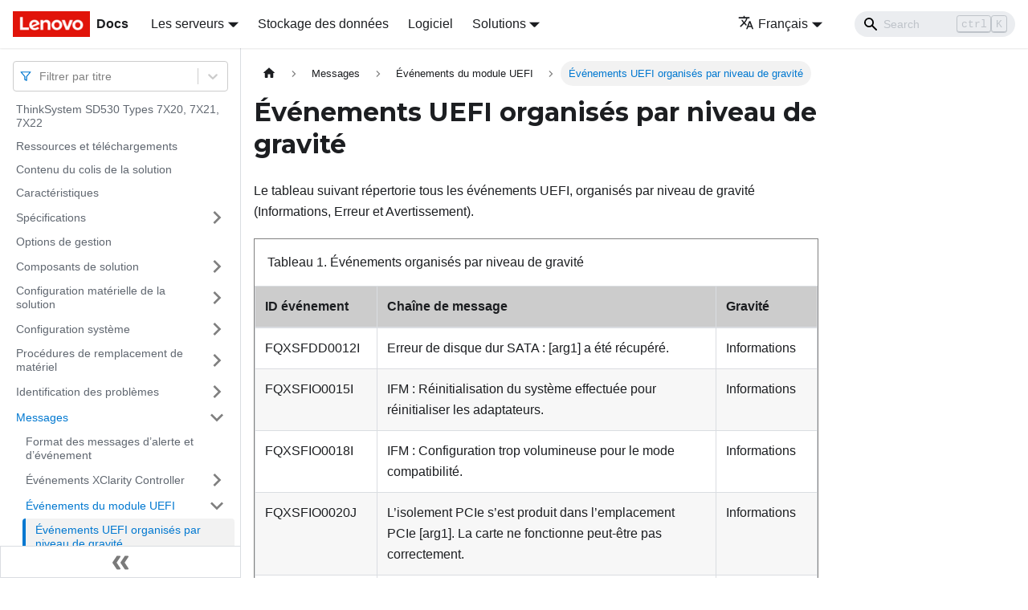

--- FILE ---
content_type: text/html; charset=UTF-8
request_url: https://pubs.lenovo.com/sd530/fr/uefi_events_by_severity
body_size: 12298
content:
<!doctype html>
<html lang="fr" dir="ltr" class="docs-wrapper docs-doc-page docs-version-current plugin-docs plugin-id-default docs-doc-id-uefi_events_by_severity" data-has-hydrated="false">
<head>
<meta charset="UTF-8">

<title data-rh="true">Événements UEFI organisés par niveau de gravité | ThinkSystem SD530 | Lenovo Docs</title><meta data-rh="true" name="viewport" content="width=device-width,initial-scale=1"><meta data-rh="true" name="twitter:card" content="summary_large_image"><meta data-rh="true" property="og:image" content="https://pubs.lenovo.com/sd530/fr/img/product_soc.png"><meta data-rh="true" name="twitter:image" content="https://pubs.lenovo.com/sd530/fr/img/product_soc.png"><meta data-rh="true" property="og:url" content="https://pubs.lenovo.com/sd530/fr/uefi_events_by_severity"><meta data-rh="true" name="docusaurus_locale" content="fr"><meta data-rh="true" name="docsearch:language" content="fr"><meta data-rh="true" name="keywords" content="SD530 Types 7X20, 7X21, 7X22"><meta data-rh="true" name="og:site_name" content="Lenovo Documentation"><meta data-rh="true" name="robots" content="max-image-preview:large"><meta data-rh="true" name="docusaurus_version" content="current"><meta data-rh="true" name="docusaurus_tag" content="docs-default-current"><meta data-rh="true" name="docsearch:version" content="current"><meta data-rh="true" name="docsearch:docusaurus_tag" content="docs-default-current"><meta data-rh="true" property="og:title" content="Événements UEFI organisés par niveau de gravité | ThinkSystem SD530 | Lenovo Docs"><meta data-rh="true" name="description" content="Le tableau suivant répertorie tous les événements UEFI, organisés par niveau de gravité (Informations, Erreur et Avertissement)."><meta data-rh="true" property="og:description" content="Le tableau suivant répertorie tous les événements UEFI, organisés par niveau de gravité (Informations, Erreur et Avertissement)."><link data-rh="true" rel="icon" href="/sd530/fr/img/favicon.ico"><link data-rh="true" rel="canonical" href="https://pubs.lenovo.com/sd530/fr/uefi_events_by_severity"><link data-rh="true" rel="alternate" href="https://pubs.lenovo.com/sd530/uefi_events_by_severity" hreflang="en"><link data-rh="true" rel="alternate" href="https://pubs.lenovo.com/sd530/de/uefi_events_by_severity" hreflang="de"><link data-rh="true" rel="alternate" href="https://pubs.lenovo.com/sd530/es/uefi_events_by_severity" hreflang="es"><link data-rh="true" rel="alternate" href="https://pubs.lenovo.com/sd530/fr/uefi_events_by_severity" hreflang="fr"><link data-rh="true" rel="alternate" href="https://pubs.lenovo.com/sd530/it/uefi_events_by_severity" hreflang="it"><link data-rh="true" rel="alternate" href="https://pubs.lenovo.com/sd530/ja/uefi_events_by_severity" hreflang="ja"><link data-rh="true" rel="alternate" href="https://pubs.lenovo.com/sd530/ko/uefi_events_by_severity" hreflang="ko"><link data-rh="true" rel="alternate" href="https://pubs.lenovo.com/sd530/pt-BR/uefi_events_by_severity" hreflang="pt-BR"><link data-rh="true" rel="alternate" href="https://pubs.lenovo.com/sd530/ru/uefi_events_by_severity" hreflang="ru"><link data-rh="true" rel="alternate" href="https://pubs.lenovo.com/sd530/th/uefi_events_by_severity" hreflang="th"><link data-rh="true" rel="alternate" href="https://pubs.lenovo.com/sd530/zh-CN/uefi_events_by_severity" hreflang="zh-CN"><link data-rh="true" rel="alternate" href="https://pubs.lenovo.com/sd530/zh-TW/uefi_events_by_severity" hreflang="zh-TW"><link data-rh="true" rel="alternate" href="https://pubs.lenovo.com/sd530/uefi_events_by_severity" hreflang="x-default"><link rel="preconnect" href="https://www.google-analytics.com">
<link rel="preconnect" href="https://www.googletagmanager.com">
<script async src="https://www.googletagmanager.com/gtag/js?id=G-XM7YNY3PYK"></script>
<script>function gtag(){dataLayer.push(arguments)}window.dataLayer=window.dataLayer||[],gtag("js",new Date),gtag("config","G-XM7YNY3PYK",{anonymize_ip:!0})</script>




<link rel="preconnect" href="https://fonts.googleapis.com">
<link rel="preconnect" href="https://fonts.gstatic.com" crossorigin="anonymous"><link rel="stylesheet" href="/sd530/fr/assets/css/styles.fb44ca10.css">
<link rel="preload" href="/sd530/fr/assets/js/runtime~main.11fe4c5c.js" as="script">
<link rel="preload" href="/sd530/fr/assets/js/main.edde2fe7.js" as="script">
</head>
<body class="navigation-with-keyboard">
<script>!function(){function t(t){document.documentElement.setAttribute("data-theme",t)}var e=function(){var t=null;try{t=new URLSearchParams(window.location.search).get("docusaurus-theme")}catch(t){}return t}()||function(){var t=null;try{t=localStorage.getItem("theme")}catch(t){}return t}();t(null!==e?e:"light")}()</script><div id="__docusaurus">
<div role="region" aria-label="Aller au contenu principal"><a class="skipToContent_FR4N" href="#__docusaurus_skipToContent_fallback">Aller au contenu principal</a></div><nav aria-label="Main" class="navbar navbar--fixed-top navbarHideable_glH5"><div class="navbar__inner"><div class="navbar__items"><button aria-label="Ouvrir/fermer la barre de navigation" aria-expanded="false" class="navbar__toggle clean-btn" type="button"><svg width="30" height="30" viewBox="0 0 30 30" aria-hidden="true"><path stroke="currentColor" stroke-linecap="round" stroke-miterlimit="10" stroke-width="2" d="M4 7h22M4 15h22M4 23h22"></path></svg></button><a href="https://pubs.lenovo.com/fr/" target="_self" rel="noopener noreferrer" class="navbar__brand"><div class="navbar__logo"><img src="/sd530/fr/img/lenovo.png" alt="Lenovo Logo" class="themedImage_zFba themedImage--light_SMtw" height="32" width="96"><img src="/sd530/fr/img/lenovo.png" alt="Lenovo Logo" class="themedImage_zFba themedImage--dark_SHhT" height="32" width="96"></div><b class="navbar__title text--truncate">Docs</b></a><div class="navbar__item dropdown dropdown--hoverable"><a href="#" aria-haspopup="true" aria-expanded="false" role="button" class="navbar__link">Les serveurs</a><ul class="dropdown__menu"><li><a href="https://pubs.lenovo.com/fr/thinksystem" target="_self" rel="noopener noreferrer" class="dropdown__link externalLink-none">ThinkSystem<svg width="12" height="12" aria-hidden="true" viewBox="0 0 24 24" class="iconExternalLink_SHu7"><path fill="currentColor" d="M21 13v10h-21v-19h12v2h-10v15h17v-8h2zm3-12h-10.988l4.035 4-6.977 7.07 2.828 2.828 6.977-7.07 4.125 4.172v-11z"></path></svg></a></li><li><a href="https://pubs.lenovo.com/fr/thinkedge" target="_self" rel="noopener noreferrer" class="dropdown__link externalLink-none">ThinkEdge<svg width="12" height="12" aria-hidden="true" viewBox="0 0 24 24" class="iconExternalLink_SHu7"><path fill="currentColor" d="M21 13v10h-21v-19h12v2h-10v15h17v-8h2zm3-12h-10.988l4.035 4-6.977 7.07 2.828 2.828 6.977-7.07 4.125 4.172v-11z"></path></svg></a></li><li><a href="https://pubs.lenovo.com/fr/systemx" target="_self" rel="noopener noreferrer" class="dropdown__link externalLink-none">System x<svg width="12" height="12" aria-hidden="true" viewBox="0 0 24 24" class="iconExternalLink_SHu7"><path fill="currentColor" d="M21 13v10h-21v-19h12v2h-10v15h17v-8h2zm3-12h-10.988l4.035 4-6.977 7.07 2.828 2.828 6.977-7.07 4.125 4.172v-11z"></path></svg></a></li><li><a href="https://serveroption.lenovo.com/" target="_blank" rel="noopener noreferrer" class="dropdown__link">Option<svg width="12" height="12" aria-hidden="true" viewBox="0 0 24 24" class="iconExternalLink_SHu7"><path fill="currentColor" d="M21 13v10h-21v-19h12v2h-10v15h17v-8h2zm3-12h-10.988l4.035 4-6.977 7.07 2.828 2.828 6.977-7.07 4.125 4.172v-11z"></path></svg></a></li></ul></div><a href="https://datacentersupport.lenovo.com/storagepubs" target="_self" rel="noopener noreferrer" class="navbar__item navbar__link externalLink-none">Stockage des données<svg width="13.5" height="13.5" aria-hidden="true" viewBox="0 0 24 24" class="iconExternalLink_SHu7"><path fill="currentColor" d="M21 13v10h-21v-19h12v2h-10v15h17v-8h2zm3-12h-10.988l4.035 4-6.977 7.07 2.828 2.828 6.977-7.07 4.125 4.172v-11z"></path></svg></a><a href="https://pubs.lenovo.com/fr/software" target="_self" rel="noopener noreferrer" class="navbar__item navbar__link externalLink-none">Logiciel<svg width="13.5" height="13.5" aria-hidden="true" viewBox="0 0 24 24" class="iconExternalLink_SHu7"><path fill="currentColor" d="M21 13v10h-21v-19h12v2h-10v15h17v-8h2zm3-12h-10.988l4.035 4-6.977 7.07 2.828 2.828 6.977-7.07 4.125 4.172v-11z"></path></svg></a><div class="navbar__item dropdown dropdown--hoverable"><a href="#" aria-haspopup="true" aria-expanded="false" role="button" class="navbar__link">Solutions</a><ul class="dropdown__menu"><li><a href="https://pubs.lenovo.com/fr/thinkagile" target="_self" rel="noopener noreferrer" class="dropdown__link externalLink-none">ThinkAgile<svg width="12" height="12" aria-hidden="true" viewBox="0 0 24 24" class="iconExternalLink_SHu7"><path fill="currentColor" d="M21 13v10h-21v-19h12v2h-10v15h17v-8h2zm3-12h-10.988l4.035 4-6.977 7.07 2.828 2.828 6.977-7.07 4.125 4.172v-11z"></path></svg></a></li><li><a href="https://pubs.lenovo.com/fr/water-cooling-solution" target="_self" rel="noopener noreferrer" class="dropdown__link externalLink-none">Water Cooling Solution<svg width="12" height="12" aria-hidden="true" viewBox="0 0 24 24" class="iconExternalLink_SHu7"><path fill="currentColor" d="M21 13v10h-21v-19h12v2h-10v15h17v-8h2zm3-12h-10.988l4.035 4-6.977 7.07 2.828 2.828 6.977-7.07 4.125 4.172v-11z"></path></svg></a></li></ul></div></div><div class="navbar__items navbar__items--right"><div class="navbar__item dropdown dropdown--hoverable dropdown--right"><a href="#" aria-haspopup="true" aria-expanded="false" role="button" class="navbar__link"><svg viewBox="0 0 24 24" width="20" height="20" aria-hidden="true" class="iconLanguage_DSK9"><path fill="currentColor" d="M12.87 15.07l-2.54-2.51.03-.03c1.74-1.94 2.98-4.17 3.71-6.53H17V4h-7V2H8v2H1v1.99h11.17C11.5 7.92 10.44 9.75 9 11.35 8.07 10.32 7.3 9.19 6.69 8h-2c.73 1.63 1.73 3.17 2.98 4.56l-5.09 5.02L4 19l5-5 3.11 3.11.76-2.04zM18.5 10h-2L12 22h2l1.12-3h4.75L21 22h2l-4.5-12zm-2.62 7l1.62-4.33L19.12 17h-3.24z"></path></svg>Français</a><ul class="dropdown__menu"><li><a href="/sd530/uefi_events_by_severity" target="_self" rel="noopener noreferrer" class="dropdown__link" lang="en">English</a></li><li><a href="/sd530/de/uefi_events_by_severity" target="_self" rel="noopener noreferrer" class="dropdown__link" lang="de">Deutsch</a></li><li><a href="/sd530/es/uefi_events_by_severity" target="_self" rel="noopener noreferrer" class="dropdown__link" lang="es">Español</a></li><li><a href="/sd530/fr/uefi_events_by_severity" target="_self" rel="noopener noreferrer" class="dropdown__link dropdown__link--active" lang="fr">Français</a></li><li><a href="/sd530/it/uefi_events_by_severity" target="_self" rel="noopener noreferrer" class="dropdown__link" lang="it">Italiano</a></li><li><a href="/sd530/ja/uefi_events_by_severity" target="_self" rel="noopener noreferrer" class="dropdown__link" lang="ja">日本語</a></li><li><a href="/sd530/ko/uefi_events_by_severity" target="_self" rel="noopener noreferrer" class="dropdown__link" lang="ko">한국어</a></li><li><a href="/sd530/pt-BR/uefi_events_by_severity" target="_self" rel="noopener noreferrer" class="dropdown__link" lang="pt-BR">Português do Brasil</a></li><li><a href="/sd530/ru/uefi_events_by_severity" target="_self" rel="noopener noreferrer" class="dropdown__link" lang="ru">Русский</a></li><li><a href="/sd530/th/uefi_events_by_severity" target="_self" rel="noopener noreferrer" class="dropdown__link" lang="th">ภาษาไทย</a></li><li><a href="/sd530/zh-CN/uefi_events_by_severity" target="_self" rel="noopener noreferrer" class="dropdown__link" lang="zh-CN">简体中文</a></li><li><a href="/sd530/zh-TW/uefi_events_by_severity" target="_self" rel="noopener noreferrer" class="dropdown__link" lang="zh-TW">繁體中文</a></li></ul></div><div class="searchBox_BlU4"><div class="navbar__search searchBarContainer_h4SQ"><input placeholder="Search" aria-label="Search" class="navbar__search-input"><div class="loadingRing_kmHx searchBarLoadingRing_AT3w"><div></div><div></div><div></div><div></div></div></div></div></div></div><div role="presentation" class="navbar-sidebar__backdrop"></div></nav><div id="__docusaurus_skipToContent_fallback" class="main-wrapper mainWrapper_OJKY docsWrapper_a8OH"><button aria-label="Retour au début de la page" class="clean-btn theme-back-to-top-button backToTopButton_xZQ7" type="button"></button><div class="docPage_LEBb"><aside class="theme-doc-sidebar-container docSidebarContainer_TOXn"><div class="sidebarViewport_swqP"><div class="sidebar_TiFu sidebarWithHideableNavbar_b5mb"><a href="https://pubs.lenovo.com/fr/" target="_self" rel="noopener noreferrer" tabindex="-1" class="sidebarLogo_Jpyc"><img src="/sd530/fr/img/lenovo.png" alt="Lenovo Logo" class="themedImage_zFba themedImage--light_SMtw" height="32" width="96"><img src="/sd530/fr/img/lenovo.png" alt="Lenovo Logo" class="themedImage_zFba themedImage--dark_SHhT" height="32" width="96"><b>Docs</b></a><nav aria-label="Docs sidebar" class="menu thin-scrollbar menu_Y1UP"><style data-emotion="css b62m3t-container">.css-b62m3t-container{position:relative;box-sizing:border-box;}</style><div class="titleFilter_mcU3 css-b62m3t-container"><style data-emotion="css 7pg0cj-a11yText">.css-7pg0cj-a11yText{z-index:9999;border:0;clip:rect(1px, 1px, 1px, 1px);height:1px;width:1px;position:absolute;overflow:hidden;padding:0;white-space:nowrap;}</style><span id="react-select-1137-live-region" class="css-7pg0cj-a11yText"></span><span aria-live="polite" aria-atomic="false" aria-relevant="additions text" role="log" class="css-7pg0cj-a11yText"></span><style data-emotion="css 13cymwt-control">.css-13cymwt-control{-webkit-align-items:center;-webkit-box-align:center;-ms-flex-align:center;align-items:center;cursor:default;display:-webkit-box;display:-webkit-flex;display:-ms-flexbox;display:flex;-webkit-box-flex-wrap:wrap;-webkit-flex-wrap:wrap;-ms-flex-wrap:wrap;flex-wrap:wrap;-webkit-box-pack:justify;-webkit-justify-content:space-between;justify-content:space-between;min-height:38px;outline:0!important;position:relative;-webkit-transition:all 100ms;transition:all 100ms;background-color:hsl(0, 0%, 100%);border-color:hsl(0, 0%, 80%);border-radius:4px;border-style:solid;border-width:1px;box-sizing:border-box;}.css-13cymwt-control:hover{border-color:hsl(0, 0%, 70%);}</style><div class="title-filter__control css-13cymwt-control"><svg stroke="currentColor" fill="none" stroke-width="2" viewBox="0 0 24 24" stroke-linecap="round" stroke-linejoin="round" class="titleFilterIcon_Fmk3" height="1em" width="1em" xmlns="http://www.w3.org/2000/svg"><polygon points="22 3 2 3 10 12.46 10 19 14 21 14 12.46 22 3"></polygon></svg> <style data-emotion="css hlgwow">.css-hlgwow{-webkit-align-items:center;-webkit-box-align:center;-ms-flex-align:center;align-items:center;display:grid;-webkit-flex:1;-ms-flex:1;flex:1;-webkit-box-flex-wrap:wrap;-webkit-flex-wrap:wrap;-ms-flex-wrap:wrap;flex-wrap:wrap;-webkit-overflow-scrolling:touch;position:relative;overflow:hidden;padding:2px 8px;box-sizing:border-box;}</style><div class="title-filter__value-container css-hlgwow"><style data-emotion="css 1jqq78o-placeholder">.css-1jqq78o-placeholder{grid-area:1/1/2/3;color:hsl(0, 0%, 50%);margin-left:2px;margin-right:2px;box-sizing:border-box;}</style><div class="title-filter__placeholder css-1jqq78o-placeholder" id="react-select-1137-placeholder">Filtrer par titre</div><style data-emotion="css 19bb58m">.css-19bb58m{visibility:visible;-webkit-flex:1 1 auto;-ms-flex:1 1 auto;flex:1 1 auto;display:inline-grid;grid-area:1/1/2/3;grid-template-columns:0 min-content;margin:2px;padding-bottom:2px;padding-top:2px;color:hsl(0, 0%, 20%);box-sizing:border-box;}.css-19bb58m:after{content:attr(data-value) " ";visibility:hidden;white-space:pre;grid-area:1/2;font:inherit;min-width:2px;border:0;margin:0;outline:0;padding:0;}</style><div class="title-filter__input-container css-19bb58m" data-value=""><input class="title-filter__input" style="label:input;color:inherit;background:0;opacity:1;width:100%;grid-area:1 / 2;font:inherit;min-width:2px;border:0;margin:0;outline:0;padding:0" autocapitalize="none" autocomplete="off" autocorrect="off" id="react-select-1137-input" spellcheck="false" tabindex="0" aria-autocomplete="list" aria-expanded="false" aria-haspopup="true" role="combobox" aria-activedescendant="" aria-describedby="react-select-1137-placeholder"></div></div><style data-emotion="css 1wy0on6">.css-1wy0on6{-webkit-align-items:center;-webkit-box-align:center;-ms-flex-align:center;align-items:center;-webkit-align-self:stretch;-ms-flex-item-align:stretch;align-self:stretch;display:-webkit-box;display:-webkit-flex;display:-ms-flexbox;display:flex;-webkit-flex-shrink:0;-ms-flex-negative:0;flex-shrink:0;box-sizing:border-box;}</style><div class="title-filter__indicators css-1wy0on6"><style data-emotion="css 1u9des2-indicatorSeparator">.css-1u9des2-indicatorSeparator{-webkit-align-self:stretch;-ms-flex-item-align:stretch;align-self:stretch;width:1px;background-color:hsl(0, 0%, 80%);margin-bottom:8px;margin-top:8px;box-sizing:border-box;}</style><span class="title-filter__indicator-separator css-1u9des2-indicatorSeparator"></span><style data-emotion="css 1xc3v61-indicatorContainer">.css-1xc3v61-indicatorContainer{display:-webkit-box;display:-webkit-flex;display:-ms-flexbox;display:flex;-webkit-transition:color 150ms;transition:color 150ms;color:hsl(0, 0%, 80%);padding:8px;box-sizing:border-box;}.css-1xc3v61-indicatorContainer:hover{color:hsl(0, 0%, 60%);}</style><div class="title-filter__indicator title-filter__dropdown-indicator css-1xc3v61-indicatorContainer" aria-hidden="true"><style data-emotion="css 8mmkcg">.css-8mmkcg{display:inline-block;fill:currentColor;line-height:1;stroke:currentColor;stroke-width:0;}</style><svg height="20" width="20" viewBox="0 0 20 20" aria-hidden="true" focusable="false" class="css-8mmkcg"><path d="M4.516 7.548c0.436-0.446 1.043-0.481 1.576 0l3.908 3.747 3.908-3.747c0.533-0.481 1.141-0.446 1.574 0 0.436 0.445 0.408 1.197 0 1.615-0.406 0.418-4.695 4.502-4.695 4.502-0.217 0.223-0.502 0.335-0.787 0.335s-0.57-0.112-0.789-0.335c0 0-4.287-4.084-4.695-4.502s-0.436-1.17 0-1.615z"></path></svg></div></div></div></div><ul class="theme-doc-sidebar-menu menu__list"><li class="theme-doc-sidebar-item-link theme-doc-sidebar-item-link-level-1 menu__list-item"><a class="menu__link" href="/sd530/fr/">ThinkSystem SD530 Types 7X20, 7X21, 7X22</a></li><li class="theme-doc-sidebar-item-link theme-doc-sidebar-item-link-level-1 menu__list-item"><a class="menu__link" href="/sd530/fr/pdf_files">Ressources et téléchargements</a></li><li class="theme-doc-sidebar-item-link theme-doc-sidebar-item-link-level-1 menu__list-item"><a class="menu__link" href="/sd530/fr/server_package_contents">Contenu du colis de la solution</a></li><li class="theme-doc-sidebar-item-link theme-doc-sidebar-item-link-level-1 menu__list-item"><a class="menu__link" href="/sd530/fr/server_features">Caractéristiques</a></li><li class="theme-doc-sidebar-item-category theme-doc-sidebar-item-category-level-1 menu__list-item menu__list-item--collapsed"><div class="menu__list-item-collapsible"><a class="menu__link menu__link--sublist" aria-expanded="false" href="/sd530/fr/server_specifications">Spécifications</a><button aria-label="Plier/Déplier la catégorie &#x27;Spécifications&#x27; de la barre latérale" type="button" class="clean-btn menu__caret"></button></div></li><li class="theme-doc-sidebar-item-link theme-doc-sidebar-item-link-level-1 menu__list-item"><a class="menu__link" href="/sd530/fr/management_options">Options de gestion</a></li><li class="theme-doc-sidebar-item-category theme-doc-sidebar-item-category-level-1 menu__list-item menu__list-item--collapsed"><div class="menu__list-item-collapsible"><a class="menu__link menu__link--sublist" aria-expanded="false" href="/sd530/fr/server_components">Composants de solution</a><button aria-label="Plier/Déplier la catégorie &#x27;Composants de solution&#x27; de la barre latérale" type="button" class="clean-btn menu__caret"></button></div></li><li class="theme-doc-sidebar-item-category theme-doc-sidebar-item-category-level-1 menu__list-item menu__list-item--collapsed"><div class="menu__list-item-collapsible"><a class="menu__link menu__link--sublist" aria-expanded="false" href="/sd530/fr/server_setup">Configuration matérielle de la solution</a><button aria-label="Plier/Déplier la catégorie &#x27;Configuration matérielle de la solution&#x27; de la barre latérale" type="button" class="clean-btn menu__caret"></button></div></li><li class="theme-doc-sidebar-item-category theme-doc-sidebar-item-category-level-1 menu__list-item menu__list-item--collapsed"><div class="menu__list-item-collapsible"><a class="menu__link menu__link--sublist" aria-expanded="false" href="/sd530/fr/managing_your_server">Configuration système</a><button aria-label="Plier/Déplier la catégorie &#x27;Configuration système&#x27; de la barre latérale" type="button" class="clean-btn menu__caret"></button></div></li><li class="theme-doc-sidebar-item-category theme-doc-sidebar-item-category-level-1 menu__list-item menu__list-item--collapsed"><div class="menu__list-item-collapsible"><a class="menu__link menu__link--sublist" aria-expanded="false" href="/sd530/fr/maintenance_manual_hardware_replacement_procedures">Procédures de remplacement de matériel</a><button aria-label="Plier/Déplier la catégorie &#x27;Procédures de remplacement de matériel&#x27; de la barre latérale" type="button" class="clean-btn menu__caret"></button></div></li><li class="theme-doc-sidebar-item-category theme-doc-sidebar-item-category-level-1 menu__list-item menu__list-item--collapsed"><div class="menu__list-item-collapsible"><a class="menu__link menu__link--sublist" aria-expanded="false" href="/sd530/fr/maintenance_manual_problem_determination">Identification des problèmes</a><button aria-label="Plier/Déplier la catégorie &#x27;Identification des problèmes&#x27; de la barre latérale" type="button" class="clean-btn menu__caret"></button></div></li><li class="theme-doc-sidebar-item-category theme-doc-sidebar-item-category-level-1 menu__list-item"><div class="menu__list-item-collapsible"><a class="menu__link menu__link--sublist menu__link--active" aria-expanded="true" href="/sd530/fr/messages_introduction">Messages</a><button aria-label="Plier/Déplier la catégorie &#x27;Messages&#x27; de la barre latérale" type="button" class="clean-btn menu__caret"></button></div><ul style="display:block;overflow:visible;height:auto" class="menu__list"><li class="theme-doc-sidebar-item-link theme-doc-sidebar-item-link-level-2 menu__list-item"><a class="menu__link" tabindex="0" href="/sd530/fr/event_alert_message_format">Format des messages d’alerte et d’événement</a></li><li class="theme-doc-sidebar-item-category theme-doc-sidebar-item-category-level-2 menu__list-item menu__list-item--collapsed"><div class="menu__list-item-collapsible"><a class="menu__link menu__link--sublist" aria-expanded="false" tabindex="0" href="/sd530/fr/xcc_error_messages">Événements XClarity Controller</a><button aria-label="Plier/Déplier la catégorie &#x27;Événements XClarity Controller&#x27; de la barre latérale" type="button" class="clean-btn menu__caret"></button></div></li><li class="theme-doc-sidebar-item-category theme-doc-sidebar-item-category-level-2 menu__list-item"><div class="menu__list-item-collapsible"><a class="menu__link menu__link--sublist menu__link--active" aria-expanded="true" tabindex="0" href="/sd530/fr/uefi_error_messages">Événements du module UEFI</a><button aria-label="Plier/Déplier la catégorie &#x27;Événements du module UEFI&#x27; de la barre latérale" type="button" class="clean-btn menu__caret"></button></div><ul style="display:block;overflow:visible;height:auto" class="menu__list"><li class="theme-doc-sidebar-item-link theme-doc-sidebar-item-link-level-3 menu__list-item"><a class="menu__link menu__link--active" aria-current="page" tabindex="0" href="/sd530/fr/uefi_events_by_severity">Événements UEFI organisés par niveau de gravité</a></li><li class="theme-doc-sidebar-item-link theme-doc-sidebar-item-link-level-3 menu__list-item"><a class="menu__link" tabindex="0" href="/sd530/fr/FQXSFDD0001G">FQXSFDD0001G</a></li><li class="theme-doc-sidebar-item-link theme-doc-sidebar-item-link-level-3 menu__list-item"><a class="menu__link" tabindex="0" href="/sd530/fr/FQXSFDD0002M">FQXSFDD0002M</a></li><li class="theme-doc-sidebar-item-link theme-doc-sidebar-item-link-level-3 menu__list-item"><a class="menu__link" tabindex="0" href="/sd530/fr/FQXSFDD0003I">FQXSFDD0003I</a></li><li class="theme-doc-sidebar-item-link theme-doc-sidebar-item-link-level-3 menu__list-item"><a class="menu__link" tabindex="0" href="/sd530/fr/FQXSFDD0004M">FQXSFDD0004M</a></li><li class="theme-doc-sidebar-item-link theme-doc-sidebar-item-link-level-3 menu__list-item"><a class="menu__link" tabindex="0" href="/sd530/fr/FQXSFDD0005M">FQXSFDD0005M</a></li><li class="theme-doc-sidebar-item-link theme-doc-sidebar-item-link-level-3 menu__list-item"><a class="menu__link" tabindex="0" href="/sd530/fr/FQXSFDD0006M">FQXSFDD0006M</a></li><li class="theme-doc-sidebar-item-link theme-doc-sidebar-item-link-level-3 menu__list-item"><a class="menu__link" tabindex="0" href="/sd530/fr/FQXSFDD0007G">FQXSFDD0007G</a></li><li class="theme-doc-sidebar-item-link theme-doc-sidebar-item-link-level-3 menu__list-item"><a class="menu__link" tabindex="0" href="/sd530/fr/FQXSFDD0012I">FQXSFDD0012I</a></li><li class="theme-doc-sidebar-item-link theme-doc-sidebar-item-link-level-3 menu__list-item"><a class="menu__link" tabindex="0" href="/sd530/fr/FQXSFDD0012K">FQXSFDD0012K</a></li><li class="theme-doc-sidebar-item-link theme-doc-sidebar-item-link-level-3 menu__list-item"><a class="menu__link" tabindex="0" href="/sd530/fr/FQXSFIO0005M">FQXSFIO0005M</a></li><li class="theme-doc-sidebar-item-link theme-doc-sidebar-item-link-level-3 menu__list-item"><a class="menu__link" tabindex="0" href="/sd530/fr/FQXSFIO0006M">FQXSFIO0006M</a></li><li class="theme-doc-sidebar-item-link theme-doc-sidebar-item-link-level-3 menu__list-item"><a class="menu__link" tabindex="0" href="/sd530/fr/FQXSFIO0007M">FQXSFIO0007M</a></li><li class="theme-doc-sidebar-item-link theme-doc-sidebar-item-link-level-3 menu__list-item"><a class="menu__link" tabindex="0" href="/sd530/fr/FQXSFIO0008M">FQXSFIO0008M</a></li><li class="theme-doc-sidebar-item-link theme-doc-sidebar-item-link-level-3 menu__list-item"><a class="menu__link" tabindex="0" href="/sd530/fr/FQXSFIO0009M">FQXSFIO0009M</a></li><li class="theme-doc-sidebar-item-link theme-doc-sidebar-item-link-level-3 menu__list-item"><a class="menu__link" tabindex="0" href="/sd530/fr/FQXSFIO0010M">FQXSFIO0010M</a></li><li class="theme-doc-sidebar-item-link theme-doc-sidebar-item-link-level-3 menu__list-item"><a class="menu__link" tabindex="0" href="/sd530/fr/FQXSFIO0011M">FQXSFIO0011M</a></li><li class="theme-doc-sidebar-item-link theme-doc-sidebar-item-link-level-3 menu__list-item"><a class="menu__link" tabindex="0" href="/sd530/fr/FQXSFIO0012M">FQXSFIO0012M</a></li><li class="theme-doc-sidebar-item-link theme-doc-sidebar-item-link-level-3 menu__list-item"><a class="menu__link" tabindex="0" href="/sd530/fr/FQXSFIO0013I">FQXSFIO0013I</a></li><li class="theme-doc-sidebar-item-link theme-doc-sidebar-item-link-level-3 menu__list-item"><a class="menu__link" tabindex="0" href="/sd530/fr/FQXSFIO0014J">FQXSFIO0014J</a></li><li class="theme-doc-sidebar-item-link theme-doc-sidebar-item-link-level-3 menu__list-item"><a class="menu__link" tabindex="0" href="/sd530/fr/FQXSFIO0015I">FQXSFIO0015I</a></li><li class="theme-doc-sidebar-item-link theme-doc-sidebar-item-link-level-3 menu__list-item"><a class="menu__link" tabindex="0" href="/sd530/fr/FQXSFIO0016M">FQXSFIO0016M</a></li><li class="theme-doc-sidebar-item-link theme-doc-sidebar-item-link-level-3 menu__list-item"><a class="menu__link" tabindex="0" href="/sd530/fr/FQXSFIO0017M">FQXSFIO0017M</a></li><li class="theme-doc-sidebar-item-link theme-doc-sidebar-item-link-level-3 menu__list-item"><a class="menu__link" tabindex="0" href="/sd530/fr/FQXSFIO0018I">FQXSFIO0018I</a></li><li class="theme-doc-sidebar-item-link theme-doc-sidebar-item-link-level-3 menu__list-item"><a class="menu__link" tabindex="0" href="/sd530/fr/FQXSFIO0019J">FQXSFIO0019J</a></li><li class="theme-doc-sidebar-item-link theme-doc-sidebar-item-link-level-3 menu__list-item"><a class="menu__link" tabindex="0" href="/sd530/fr/FQXSFIO0020J">FQXSFIO0020J</a></li><li class="theme-doc-sidebar-item-link theme-doc-sidebar-item-link-level-3 menu__list-item"><a class="menu__link" tabindex="0" href="/sd530/fr/FQXSFIO0021J">FQXSFIO0021J</a></li><li class="theme-doc-sidebar-item-link theme-doc-sidebar-item-link-level-3 menu__list-item"><a class="menu__link" tabindex="0" href="/sd530/fr/FQXSFIO0022J">FQXSFIO0022J</a></li><li class="theme-doc-sidebar-item-link theme-doc-sidebar-item-link-level-3 menu__list-item"><a class="menu__link" tabindex="0" href="/sd530/fr/FQXSFIO0023J">FQXSFIO0023J</a></li><li class="theme-doc-sidebar-item-link theme-doc-sidebar-item-link-level-3 menu__list-item"><a class="menu__link" tabindex="0" href="/sd530/fr/FQXSFMA0001I">FQXSFMA0001I</a></li><li class="theme-doc-sidebar-item-link theme-doc-sidebar-item-link-level-3 menu__list-item"><a class="menu__link" tabindex="0" href="/sd530/fr/FQXSFMA0001M">FQXSFMA0001M</a></li><li class="theme-doc-sidebar-item-link theme-doc-sidebar-item-link-level-3 menu__list-item"><a class="menu__link" tabindex="0" href="/sd530/fr/FQXSFMA0002I">FQXSFMA0002I</a></li><li class="theme-doc-sidebar-item-link theme-doc-sidebar-item-link-level-3 menu__list-item"><a class="menu__link" tabindex="0" href="/sd530/fr/FQXSFMA0002M">FQXSFMA0002M</a></li><li class="theme-doc-sidebar-item-link theme-doc-sidebar-item-link-level-3 menu__list-item"><a class="menu__link" tabindex="0" href="/sd530/fr/FQXSFMA0003K">FQXSFMA0003K</a></li><li class="theme-doc-sidebar-item-link theme-doc-sidebar-item-link-level-3 menu__list-item"><a class="menu__link" tabindex="0" href="/sd530/fr/FQXSFMA0004N">FQXSFMA0004N</a></li><li class="theme-doc-sidebar-item-link theme-doc-sidebar-item-link-level-3 menu__list-item"><a class="menu__link" tabindex="0" href="/sd530/fr/FQXSFMA0005N">FQXSFMA0005N</a></li><li class="theme-doc-sidebar-item-link theme-doc-sidebar-item-link-level-3 menu__list-item"><a class="menu__link" tabindex="0" href="/sd530/fr/FQXSFMA0006I">FQXSFMA0006I</a></li><li class="theme-doc-sidebar-item-link theme-doc-sidebar-item-link-level-3 menu__list-item"><a class="menu__link" tabindex="0" href="/sd530/fr/FQXSFMA0007I">FQXSFMA0007I</a></li><li class="theme-doc-sidebar-item-link theme-doc-sidebar-item-link-level-3 menu__list-item"><a class="menu__link" tabindex="0" href="/sd530/fr/FQXSFMA0008I">FQXSFMA0008I</a></li><li class="theme-doc-sidebar-item-link theme-doc-sidebar-item-link-level-3 menu__list-item"><a class="menu__link" tabindex="0" href="/sd530/fr/FQXSFMA0008M">FQXSFMA0008M</a></li><li class="theme-doc-sidebar-item-link theme-doc-sidebar-item-link-level-3 menu__list-item"><a class="menu__link" tabindex="0" href="/sd530/fr/FQXSFMA0009I">FQXSFMA0009I</a></li><li class="theme-doc-sidebar-item-link theme-doc-sidebar-item-link-level-3 menu__list-item"><a class="menu__link" tabindex="0" href="/sd530/fr/FQXSFMA0009K">FQXSFMA0009K</a></li><li class="theme-doc-sidebar-item-link theme-doc-sidebar-item-link-level-3 menu__list-item"><a class="menu__link" tabindex="0" href="/sd530/fr/FQXSFMA0010I">FQXSFMA0010I</a></li><li class="theme-doc-sidebar-item-link theme-doc-sidebar-item-link-level-3 menu__list-item"><a class="menu__link" tabindex="0" href="/sd530/fr/FQXSFMA0010K">FQXSFMA0010K</a></li><li class="theme-doc-sidebar-item-link theme-doc-sidebar-item-link-level-3 menu__list-item"><a class="menu__link" tabindex="0" href="/sd530/fr/FQXSFMA0011I">FQXSFMA0011I</a></li><li class="theme-doc-sidebar-item-link theme-doc-sidebar-item-link-level-3 menu__list-item"><a class="menu__link" tabindex="0" href="/sd530/fr/FQXSFMA0012I">FQXSFMA0012I</a></li><li class="theme-doc-sidebar-item-link theme-doc-sidebar-item-link-level-3 menu__list-item"><a class="menu__link" tabindex="0" href="/sd530/fr/FQXSFMA0012L">FQXSFMA0012L</a></li><li class="theme-doc-sidebar-item-link theme-doc-sidebar-item-link-level-3 menu__list-item"><a class="menu__link" tabindex="0" href="/sd530/fr/FQXSFMA0013I">FQXSFMA0013I</a></li><li class="theme-doc-sidebar-item-link theme-doc-sidebar-item-link-level-3 menu__list-item"><a class="menu__link" tabindex="0" href="/sd530/fr/FQXSFMA0014I">FQXSFMA0014I</a></li><li class="theme-doc-sidebar-item-link theme-doc-sidebar-item-link-level-3 menu__list-item"><a class="menu__link" tabindex="0" href="/sd530/fr/FQXSFMA0015I">FQXSFMA0015I</a></li><li class="theme-doc-sidebar-item-link theme-doc-sidebar-item-link-level-3 menu__list-item"><a class="menu__link" tabindex="0" href="/sd530/fr/FQXSFMA0016M">FQXSFMA0016M</a></li><li class="theme-doc-sidebar-item-link theme-doc-sidebar-item-link-level-3 menu__list-item"><a class="menu__link" tabindex="0" href="/sd530/fr/FQXSFMA0023M">FQXSFMA0023M</a></li><li class="theme-doc-sidebar-item-link theme-doc-sidebar-item-link-level-3 menu__list-item"><a class="menu__link" tabindex="0" href="/sd530/fr/FQXSFMA0024M">FQXSFMA0024M</a></li><li class="theme-doc-sidebar-item-link theme-doc-sidebar-item-link-level-3 menu__list-item"><a class="menu__link" tabindex="0" href="/sd530/fr/FQXSFMA0025M">FQXSFMA0025M</a></li><li class="theme-doc-sidebar-item-link theme-doc-sidebar-item-link-level-3 menu__list-item"><a class="menu__link" tabindex="0" href="/sd530/fr/FQXSFMA0026G">FQXSFMA0026G</a></li><li class="theme-doc-sidebar-item-link theme-doc-sidebar-item-link-level-3 menu__list-item"><a class="menu__link" tabindex="0" href="/sd530/fr/FQXSFMA0026I">FQXSFMA0026I</a></li><li class="theme-doc-sidebar-item-link theme-doc-sidebar-item-link-level-3 menu__list-item"><a class="menu__link" tabindex="0" href="/sd530/fr/FQXSFMA0027K">FQXSFMA0027K</a></li><li class="theme-doc-sidebar-item-link theme-doc-sidebar-item-link-level-3 menu__list-item"><a class="menu__link" tabindex="0" href="/sd530/fr/FQXSFMA0027M">FQXSFMA0027M</a></li><li class="theme-doc-sidebar-item-link theme-doc-sidebar-item-link-level-3 menu__list-item"><a class="menu__link" tabindex="0" href="/sd530/fr/FQXSFMA0028K">FQXSFMA0028K</a></li><li class="theme-doc-sidebar-item-link theme-doc-sidebar-item-link-level-3 menu__list-item"><a class="menu__link" tabindex="0" href="/sd530/fr/FQXSFMA0028M">FQXSFMA0028M</a></li><li class="theme-doc-sidebar-item-link theme-doc-sidebar-item-link-level-3 menu__list-item"><a class="menu__link" tabindex="0" href="/sd530/fr/FQXSFMA0029I">FQXSFMA0029I</a></li><li class="theme-doc-sidebar-item-link theme-doc-sidebar-item-link-level-3 menu__list-item"><a class="menu__link" tabindex="0" href="/sd530/fr/FQXSFMA0030I">FQXSFMA0030I</a></li><li class="theme-doc-sidebar-item-link theme-doc-sidebar-item-link-level-3 menu__list-item"><a class="menu__link" tabindex="0" href="/sd530/fr/FQXSFMA0030K">FQXSFMA0030K</a></li><li class="theme-doc-sidebar-item-link theme-doc-sidebar-item-link-level-3 menu__list-item"><a class="menu__link" tabindex="0" href="/sd530/fr/FQXSFMA0031K">FQXSFMA0031K</a></li><li class="theme-doc-sidebar-item-link theme-doc-sidebar-item-link-level-3 menu__list-item"><a class="menu__link" tabindex="0" href="/sd530/fr/FQXSFMA0032M">FQXSFMA0032M</a></li><li class="theme-doc-sidebar-item-link theme-doc-sidebar-item-link-level-3 menu__list-item"><a class="menu__link" tabindex="0" href="/sd530/fr/FQXSFMA0033M">FQXSFMA0033M</a></li><li class="theme-doc-sidebar-item-link theme-doc-sidebar-item-link-level-3 menu__list-item"><a class="menu__link" tabindex="0" href="/sd530/fr/FQXSFMA0034M">FQXSFMA0034M</a></li><li class="theme-doc-sidebar-item-link theme-doc-sidebar-item-link-level-3 menu__list-item"><a class="menu__link" tabindex="0" href="/sd530/fr/FQXSFMA0035M">FQXSFMA0035M</a></li><li class="theme-doc-sidebar-item-link theme-doc-sidebar-item-link-level-3 menu__list-item"><a class="menu__link" tabindex="0" href="/sd530/fr/FQXSFMA0036M">FQXSFMA0036M</a></li><li class="theme-doc-sidebar-item-link theme-doc-sidebar-item-link-level-3 menu__list-item"><a class="menu__link" tabindex="0" href="/sd530/fr/FQXSFMA0037G">FQXSFMA0037G</a></li><li class="theme-doc-sidebar-item-link theme-doc-sidebar-item-link-level-3 menu__list-item"><a class="menu__link" tabindex="0" href="/sd530/fr/FQXSFMA0038K">FQXSFMA0038K</a></li><li class="theme-doc-sidebar-item-link theme-doc-sidebar-item-link-level-3 menu__list-item"><a class="menu__link" tabindex="0" href="/sd530/fr/FQXSFMA0039K">FQXSFMA0039K</a></li><li class="theme-doc-sidebar-item-link theme-doc-sidebar-item-link-level-3 menu__list-item"><a class="menu__link" tabindex="0" href="/sd530/fr/FQXSFMA0040K">FQXSFMA0040K</a></li><li class="theme-doc-sidebar-item-link theme-doc-sidebar-item-link-level-3 menu__list-item"><a class="menu__link" tabindex="0" href="/sd530/fr/FQXSFMA0041K">FQXSFMA0041K</a></li><li class="theme-doc-sidebar-item-link theme-doc-sidebar-item-link-level-3 menu__list-item"><a class="menu__link" tabindex="0" href="/sd530/fr/FQXSFMA0042K">FQXSFMA0042K</a></li><li class="theme-doc-sidebar-item-link theme-doc-sidebar-item-link-level-3 menu__list-item"><a class="menu__link" tabindex="0" href="/sd530/fr/FQXSFMA0047M">FQXSFMA0047M</a></li><li class="theme-doc-sidebar-item-link theme-doc-sidebar-item-link-level-3 menu__list-item"><a class="menu__link" tabindex="0" href="/sd530/fr/FQXSFMA0052I">FQXSFMA0052I</a></li><li class="theme-doc-sidebar-item-link theme-doc-sidebar-item-link-level-3 menu__list-item"><a class="menu__link" tabindex="0" href="/sd530/fr/FQXSFMA0065I">FQXSFMA0065I</a></li><li class="theme-doc-sidebar-item-link theme-doc-sidebar-item-link-level-3 menu__list-item"><a class="menu__link" tabindex="0" href="/sd530/fr/FQXSFMA0076M">FQXSFMA0076M</a></li><li class="theme-doc-sidebar-item-link theme-doc-sidebar-item-link-level-3 menu__list-item"><a class="menu__link" tabindex="0" href="/sd530/fr/FQXSFPU0001N">FQXSFPU0001N</a></li><li class="theme-doc-sidebar-item-link theme-doc-sidebar-item-link-level-3 menu__list-item"><a class="menu__link" tabindex="0" href="/sd530/fr/FQXSFPU0002N">FQXSFPU0002N</a></li><li class="theme-doc-sidebar-item-link theme-doc-sidebar-item-link-level-3 menu__list-item"><a class="menu__link" tabindex="0" href="/sd530/fr/FQXSFPU0003K">FQXSFPU0003K</a></li><li class="theme-doc-sidebar-item-link theme-doc-sidebar-item-link-level-3 menu__list-item"><a class="menu__link" tabindex="0" href="/sd530/fr/FQXSFPU0004K">FQXSFPU0004K</a></li><li class="theme-doc-sidebar-item-link theme-doc-sidebar-item-link-level-3 menu__list-item"><a class="menu__link" tabindex="0" href="/sd530/fr/FQXSFPU0005K">FQXSFPU0005K</a></li><li class="theme-doc-sidebar-item-link theme-doc-sidebar-item-link-level-3 menu__list-item"><a class="menu__link" tabindex="0" href="/sd530/fr/FQXSFPU0006K">FQXSFPU0006K</a></li><li class="theme-doc-sidebar-item-link theme-doc-sidebar-item-link-level-3 menu__list-item"><a class="menu__link" tabindex="0" href="/sd530/fr/FQXSFPU0007K">FQXSFPU0007K</a></li><li class="theme-doc-sidebar-item-link theme-doc-sidebar-item-link-level-3 menu__list-item"><a class="menu__link" tabindex="0" href="/sd530/fr/FQXSFPU0008K">FQXSFPU0008K</a></li><li class="theme-doc-sidebar-item-link theme-doc-sidebar-item-link-level-3 menu__list-item"><a class="menu__link" tabindex="0" href="/sd530/fr/FQXSFPU0009K">FQXSFPU0009K</a></li><li class="theme-doc-sidebar-item-link theme-doc-sidebar-item-link-level-3 menu__list-item"><a class="menu__link" tabindex="0" href="/sd530/fr/FQXSFPU0010K">FQXSFPU0010K</a></li><li class="theme-doc-sidebar-item-link theme-doc-sidebar-item-link-level-3 menu__list-item"><a class="menu__link" tabindex="0" href="/sd530/fr/FQXSFPU0011K">FQXSFPU0011K</a></li><li class="theme-doc-sidebar-item-link theme-doc-sidebar-item-link-level-3 menu__list-item"><a class="menu__link" tabindex="0" href="/sd530/fr/FQXSFPU0012K">FQXSFPU0012K</a></li><li class="theme-doc-sidebar-item-link theme-doc-sidebar-item-link-level-3 menu__list-item"><a class="menu__link" tabindex="0" href="/sd530/fr/FQXSFPU0013K">FQXSFPU0013K</a></li><li class="theme-doc-sidebar-item-link theme-doc-sidebar-item-link-level-3 menu__list-item"><a class="menu__link" tabindex="0" href="/sd530/fr/FQXSFPU0014N">FQXSFPU0014N</a></li><li class="theme-doc-sidebar-item-link theme-doc-sidebar-item-link-level-3 menu__list-item"><a class="menu__link" tabindex="0" href="/sd530/fr/FQXSFPU0015K">FQXSFPU0015K</a></li><li class="theme-doc-sidebar-item-link theme-doc-sidebar-item-link-level-3 menu__list-item"><a class="menu__link" tabindex="0" href="/sd530/fr/FQXSFPU0016N">FQXSFPU0016N</a></li><li class="theme-doc-sidebar-item-link theme-doc-sidebar-item-link-level-3 menu__list-item"><a class="menu__link" tabindex="0" href="/sd530/fr/FQXSFPU0017G">FQXSFPU0017G</a></li><li class="theme-doc-sidebar-item-link theme-doc-sidebar-item-link-level-3 menu__list-item"><a class="menu__link" tabindex="0" href="/sd530/fr/FQXSFPU0018N">FQXSFPU0018N</a></li><li class="theme-doc-sidebar-item-link theme-doc-sidebar-item-link-level-3 menu__list-item"><a class="menu__link" tabindex="0" href="/sd530/fr/FQXSFPU0019N">FQXSFPU0019N</a></li><li class="theme-doc-sidebar-item-link theme-doc-sidebar-item-link-level-3 menu__list-item"><a class="menu__link" tabindex="0" href="/sd530/fr/FQXSFPU0020I">FQXSFPU0020I</a></li><li class="theme-doc-sidebar-item-link theme-doc-sidebar-item-link-level-3 menu__list-item"><a class="menu__link" tabindex="0" href="/sd530/fr/FQXSFPU0021G">FQXSFPU0021G</a></li><li class="theme-doc-sidebar-item-link theme-doc-sidebar-item-link-level-3 menu__list-item"><a class="menu__link" tabindex="0" href="/sd530/fr/FQXSFPU0021I">FQXSFPU0021I</a></li><li class="theme-doc-sidebar-item-link theme-doc-sidebar-item-link-level-3 menu__list-item"><a class="menu__link" tabindex="0" href="/sd530/fr/FQXSFPU0022G">FQXSFPU0022G</a></li><li class="theme-doc-sidebar-item-link theme-doc-sidebar-item-link-level-3 menu__list-item"><a class="menu__link" tabindex="0" href="/sd530/fr/FQXSFPU0023G">FQXSFPU0023G</a></li><li class="theme-doc-sidebar-item-link theme-doc-sidebar-item-link-level-3 menu__list-item"><a class="menu__link" tabindex="0" href="/sd530/fr/FQXSFPU0023I">FQXSFPU0023I</a></li><li class="theme-doc-sidebar-item-link theme-doc-sidebar-item-link-level-3 menu__list-item"><a class="menu__link" tabindex="0" href="/sd530/fr/FQXSFPU0024G">FQXSFPU0024G</a></li><li class="theme-doc-sidebar-item-link theme-doc-sidebar-item-link-level-3 menu__list-item"><a class="menu__link" tabindex="0" href="/sd530/fr/FQXSFPU0025I">FQXSFPU0025I</a></li><li class="theme-doc-sidebar-item-link theme-doc-sidebar-item-link-level-3 menu__list-item"><a class="menu__link" tabindex="0" href="/sd530/fr/FQXSFPU0027N">FQXSFPU0027N</a></li><li class="theme-doc-sidebar-item-link theme-doc-sidebar-item-link-level-3 menu__list-item"><a class="menu__link" tabindex="0" href="/sd530/fr/FQXSFPU0030N">FQXSFPU0030N</a></li><li class="theme-doc-sidebar-item-link theme-doc-sidebar-item-link-level-3 menu__list-item"><a class="menu__link" tabindex="0" href="/sd530/fr/FQXSFPU0031N">FQXSFPU0031N</a></li><li class="theme-doc-sidebar-item-link theme-doc-sidebar-item-link-level-3 menu__list-item"><a class="menu__link" tabindex="0" href="/sd530/fr/FQXSFPU0033G">FQXSFPU0033G</a></li><li class="theme-doc-sidebar-item-link theme-doc-sidebar-item-link-level-3 menu__list-item"><a class="menu__link" tabindex="0" href="/sd530/fr/FQXSFPU0034L">FQXSFPU0034L</a></li><li class="theme-doc-sidebar-item-link theme-doc-sidebar-item-link-level-3 menu__list-item"><a class="menu__link" tabindex="0" href="/sd530/fr/FQXSFPU0062F">FQXSFPU0062F</a></li><li class="theme-doc-sidebar-item-link theme-doc-sidebar-item-link-level-3 menu__list-item"><a class="menu__link" tabindex="0" href="/sd530/fr/FQXSFPU4033F">FQXSFPU4033F</a></li><li class="theme-doc-sidebar-item-link theme-doc-sidebar-item-link-level-3 menu__list-item"><a class="menu__link" tabindex="0" href="/sd530/fr/FQXSFPU4034I">FQXSFPU4034I</a></li><li class="theme-doc-sidebar-item-link theme-doc-sidebar-item-link-level-3 menu__list-item"><a class="menu__link" tabindex="0" href="/sd530/fr/FQXSFPU4035M">FQXSFPU4035M</a></li><li class="theme-doc-sidebar-item-link theme-doc-sidebar-item-link-level-3 menu__list-item"><a class="menu__link" tabindex="0" href="/sd530/fr/FQXSFPU4038I">FQXSFPU4038I</a></li><li class="theme-doc-sidebar-item-link theme-doc-sidebar-item-link-level-3 menu__list-item"><a class="menu__link" tabindex="0" href="/sd530/fr/FQXSFPU4040M">FQXSFPU4040M</a></li><li class="theme-doc-sidebar-item-link theme-doc-sidebar-item-link-level-3 menu__list-item"><a class="menu__link" tabindex="0" href="/sd530/fr/FQXSFPU4041I">FQXSFPU4041I</a></li><li class="theme-doc-sidebar-item-link theme-doc-sidebar-item-link-level-3 menu__list-item"><a class="menu__link" tabindex="0" href="/sd530/fr/FQXSFPU4042I">FQXSFPU4042I</a></li><li class="theme-doc-sidebar-item-link theme-doc-sidebar-item-link-level-3 menu__list-item"><a class="menu__link" tabindex="0" href="/sd530/fr/FQXSFPU4043G">FQXSFPU4043G</a></li><li class="theme-doc-sidebar-item-link theme-doc-sidebar-item-link-level-3 menu__list-item"><a class="menu__link" tabindex="0" href="/sd530/fr/FQXSFPU4044I">FQXSFPU4044I</a></li><li class="theme-doc-sidebar-item-link theme-doc-sidebar-item-link-level-3 menu__list-item"><a class="menu__link" tabindex="0" href="/sd530/fr/FQXSFPU4045G">FQXSFPU4045G</a></li><li class="theme-doc-sidebar-item-link theme-doc-sidebar-item-link-level-3 menu__list-item"><a class="menu__link" tabindex="0" href="/sd530/fr/FQXSFPU4046I">FQXSFPU4046I</a></li><li class="theme-doc-sidebar-item-link theme-doc-sidebar-item-link-level-3 menu__list-item"><a class="menu__link" tabindex="0" href="/sd530/fr/FQXSFPU4047I">FQXSFPU4047I</a></li><li class="theme-doc-sidebar-item-link theme-doc-sidebar-item-link-level-3 menu__list-item"><a class="menu__link" tabindex="0" href="/sd530/fr/FQXSFPU4048I">FQXSFPU4048I</a></li><li class="theme-doc-sidebar-item-link theme-doc-sidebar-item-link-level-3 menu__list-item"><a class="menu__link" tabindex="0" href="/sd530/fr/FQXSFPU4049I">FQXSFPU4049I</a></li><li class="theme-doc-sidebar-item-link theme-doc-sidebar-item-link-level-3 menu__list-item"><a class="menu__link" tabindex="0" href="/sd530/fr/FQXSFPU4050G">FQXSFPU4050G</a></li><li class="theme-doc-sidebar-item-link theme-doc-sidebar-item-link-level-3 menu__list-item"><a class="menu__link" tabindex="0" href="/sd530/fr/FQXSFPU4051G">FQXSFPU4051G</a></li><li class="theme-doc-sidebar-item-link theme-doc-sidebar-item-link-level-3 menu__list-item"><a class="menu__link" tabindex="0" href="/sd530/fr/FQXSFPU4052G">FQXSFPU4052G</a></li><li class="theme-doc-sidebar-item-link theme-doc-sidebar-item-link-level-3 menu__list-item"><a class="menu__link" tabindex="0" href="/sd530/fr/FQXSFPU4053G">FQXSFPU4053G</a></li><li class="theme-doc-sidebar-item-link theme-doc-sidebar-item-link-level-3 menu__list-item"><a class="menu__link" tabindex="0" href="/sd530/fr/FQXSFPU4054G">FQXSFPU4054G</a></li><li class="theme-doc-sidebar-item-link theme-doc-sidebar-item-link-level-3 menu__list-item"><a class="menu__link" tabindex="0" href="/sd530/fr/FQXSFPU4056M">FQXSFPU4056M</a></li><li class="theme-doc-sidebar-item-link theme-doc-sidebar-item-link-level-3 menu__list-item"><a class="menu__link" tabindex="0" href="/sd530/fr/FQXSFPU4080I">FQXSFPU4080I</a></li><li class="theme-doc-sidebar-item-link theme-doc-sidebar-item-link-level-3 menu__list-item"><a class="menu__link" tabindex="0" href="/sd530/fr/FQXSFPU4081I">FQXSFPU4081I</a></li><li class="theme-doc-sidebar-item-link theme-doc-sidebar-item-link-level-3 menu__list-item"><a class="menu__link" tabindex="0" href="/sd530/fr/FQXSFPU4082I">FQXSFPU4082I</a></li><li class="theme-doc-sidebar-item-link theme-doc-sidebar-item-link-level-3 menu__list-item"><a class="menu__link" tabindex="0" href="/sd530/fr/FQXSFPU4083I">FQXSFPU4083I</a></li><li class="theme-doc-sidebar-item-link theme-doc-sidebar-item-link-level-3 menu__list-item"><a class="menu__link" tabindex="0" href="/sd530/fr/FQXSFPU4084I">FQXSFPU4084I</a></li><li class="theme-doc-sidebar-item-link theme-doc-sidebar-item-link-level-3 menu__list-item"><a class="menu__link" tabindex="0" href="/sd530/fr/FQXSFPU4085I">FQXSFPU4085I</a></li><li class="theme-doc-sidebar-item-link theme-doc-sidebar-item-link-level-3 menu__list-item"><a class="menu__link" tabindex="0" href="/sd530/fr/FQXSFPW0001L">FQXSFPW0001L</a></li><li class="theme-doc-sidebar-item-link theme-doc-sidebar-item-link-level-3 menu__list-item"><a class="menu__link" tabindex="0" href="/sd530/fr/FQXSFSM0002N">FQXSFSM0002N</a></li><li class="theme-doc-sidebar-item-link theme-doc-sidebar-item-link-level-3 menu__list-item"><a class="menu__link" tabindex="0" href="/sd530/fr/FQXSFSM0003N">FQXSFSM0003N</a></li><li class="theme-doc-sidebar-item-link theme-doc-sidebar-item-link-level-3 menu__list-item"><a class="menu__link" tabindex="0" href="/sd530/fr/FQXSFSM0004M">FQXSFSM0004M</a></li><li class="theme-doc-sidebar-item-link theme-doc-sidebar-item-link-level-3 menu__list-item"><a class="menu__link" tabindex="0" href="/sd530/fr/FQXSFSM0007I">FQXSFSM0007I</a></li><li class="theme-doc-sidebar-item-link theme-doc-sidebar-item-link-level-3 menu__list-item"><a class="menu__link" tabindex="0" href="/sd530/fr/FQXSFSM0008M">FQXSFSM0008M</a></li><li class="theme-doc-sidebar-item-link theme-doc-sidebar-item-link-level-3 menu__list-item"><a class="menu__link" tabindex="0" href="/sd530/fr/FQXSFSR0001M">FQXSFSR0001M</a></li><li class="theme-doc-sidebar-item-link theme-doc-sidebar-item-link-level-3 menu__list-item"><a class="menu__link" tabindex="0" href="/sd530/fr/FQXSFSR0002I">FQXSFSR0002I</a></li><li class="theme-doc-sidebar-item-link theme-doc-sidebar-item-link-level-3 menu__list-item"><a class="menu__link" tabindex="0" href="/sd530/fr/FQXSFSR0003G">FQXSFSR0003G</a></li><li class="theme-doc-sidebar-item-link theme-doc-sidebar-item-link-level-3 menu__list-item"><a class="menu__link" tabindex="0" href="/sd530/fr/FQXSFTR0001L">FQXSFTR0001L</a></li></ul></li><li class="theme-doc-sidebar-item-category theme-doc-sidebar-item-category-level-2 menu__list-item menu__list-item--collapsed"><div class="menu__list-item-collapsible"><a class="menu__link menu__link--sublist" aria-expanded="false" tabindex="0" href="/sd530/fr/lxpm_error_messages">Événements XClarity Provisioning Manager</a><button aria-label="Plier/Déplier la catégorie &#x27;Événements XClarity Provisioning Manager&#x27; de la barre latérale" type="button" class="clean-btn menu__caret"></button></div></li><li class="theme-doc-sidebar-item-category theme-doc-sidebar-item-category-level-2 menu__list-item menu__list-item--collapsed"><div class="menu__list-item-collapsible"><a class="menu__link menu__link--sublist" aria-expanded="false" tabindex="0" href="/sd530/fr/smm_error_messages">Événements du module SMM</a><button aria-label="Plier/Déplier la catégorie &#x27;Événements du module SMM&#x27; de la barre latérale" type="button" class="clean-btn menu__caret"></button></div></li></ul></li><li class="theme-doc-sidebar-item-link theme-doc-sidebar-item-link-level-1 menu__list-item"><a class="menu__link" href="/sd530/fr/service_bulletins">Astuces</a></li><li class="theme-doc-sidebar-item-link theme-doc-sidebar-item-link-level-1 menu__list-item"><a class="menu__link" href="/sd530/fr/security_advisories">Conseils de sécurité</a></li><li class="theme-doc-sidebar-item-category theme-doc-sidebar-item-category-level-1 menu__list-item menu__list-item--collapsed"><div class="menu__list-item-collapsible"><a class="menu__link menu__link--sublist" aria-expanded="false" href="/sd530/fr/disassemble_for_recycle">Démontage de matériel en vue du recyclage</a><button aria-label="Plier/Déplier la catégorie &#x27;Démontage de matériel en vue du recyclage&#x27; de la barre latérale" type="button" class="clean-btn menu__caret"></button></div></li><li class="theme-doc-sidebar-item-category theme-doc-sidebar-item-category-level-1 menu__list-item menu__list-item--collapsed"><div class="menu__list-item-collapsible"><a class="menu__link menu__link--sublist" aria-expanded="false" href="/sd530/fr/getting_help_and_technical_assistance">Service d’aide et d’assistance</a><button aria-label="Plier/Déplier la catégorie &#x27;Service d’aide et d’assistance&#x27; de la barre latérale" type="button" class="clean-btn menu__caret"></button></div></li></ul><div class="sidebar-resource-links"><hr><div><a href="https://lenovopress.lenovo.com/lp1041-thinksystem-sd530-server-xeon-sp-gen-2" class="menu__link" target="_BLANK"><img height="24" width="24" src="https://pubs.lenovo.com/img/lenovopress.png"><span class="sidebarLinks-name">ThinkSystem SD530 Server Product Guide</span><div><svg stroke="currentColor" fill="currentColor" stroke-width="0" viewBox="0 0 512 512" height="0.875rem" width="0.875rem" xmlns="http://www.w3.org/2000/svg"><path d="M432,320H400a16,16,0,0,0-16,16V448H64V128H208a16,16,0,0,0,16-16V80a16,16,0,0,0-16-16H48A48,48,0,0,0,0,112V464a48,48,0,0,0,48,48H400a48,48,0,0,0,48-48V336A16,16,0,0,0,432,320ZM488,0h-128c-21.37,0-32.05,25.91-17,41l35.73,35.73L135,320.37a24,24,0,0,0,0,34L157.67,377a24,24,0,0,0,34,0L435.28,133.32,471,169c15,15,41,4.5,41-17V24A24,24,0,0,0,488,0Z"></path></svg></div></a></div></div></nav><button type="button" title="Réduire le menu latéral" aria-label="Réduire le menu latéral" class="button button--secondary button--outline collapseSidebarButton_e0pa"><svg width="20" height="20" aria-hidden="true" class="collapseSidebarButtonIcon_KEWD"><g fill="#7a7a7a"><path d="M9.992 10.023c0 .2-.062.399-.172.547l-4.996 7.492a.982.982 0 01-.828.454H1c-.55 0-1-.453-1-1 0-.2.059-.403.168-.551l4.629-6.942L.168 3.078A.939.939 0 010 2.528c0-.548.45-.997 1-.997h2.996c.352 0 .649.18.828.45L9.82 9.472c.11.148.172.347.172.55zm0 0"></path><path d="M19.98 10.023c0 .2-.058.399-.168.547l-4.996 7.492a.987.987 0 01-.828.454h-3c-.547 0-.996-.453-.996-1 0-.2.059-.403.168-.551l4.625-6.942-4.625-6.945a.939.939 0 01-.168-.55 1 1 0 01.996-.997h3c.348 0 .649.18.828.45l4.996 7.492c.11.148.168.347.168.55zm0 0"></path></g></svg></button></div></div></aside><main class="docMainContainer_LQPs"><div class="container padding-top--md padding-bottom--lg"><div class="row"><div class="col docItemCol_z5aJ"><div class="docItemContainer_c0TR"><article><nav class="theme-doc-breadcrumbs breadcrumbsContainer_DwUf" aria-label="Fil d&#x27;Ariane"><ul class="breadcrumbs" itemscope="" itemtype="https://schema.org/BreadcrumbList"><li class="breadcrumbs__item"><a aria-label="Page d&#x27;accueil" class="breadcrumbs__link" href="/sd530/fr/"><svg viewBox="0 0 24 24" class="breadcrumbHomeIcon_Ppp2"><path d="M10 19v-5h4v5c0 .55.45 1 1 1h3c.55 0 1-.45 1-1v-7h1.7c.46 0 .68-.57.33-.87L12.67 3.6c-.38-.34-.96-.34-1.34 0l-8.36 7.53c-.34.3-.13.87.33.87H5v7c0 .55.45 1 1 1h3c.55 0 1-.45 1-1z" fill="currentColor"></path></svg></a></li><li itemscope="" itemprop="itemListElement" itemtype="https://schema.org/ListItem" class="breadcrumbs__item"><a class="breadcrumbs__link" itemprop="item" href="/sd530/fr/messages_introduction"><span itemprop="name">Messages</span></a><meta itemprop="position" content="1"></li><li itemscope="" itemprop="itemListElement" itemtype="https://schema.org/ListItem" class="breadcrumbs__item"><a class="breadcrumbs__link" itemprop="item" href="/sd530/fr/uefi_error_messages"><span itemprop="name">Événements du module UEFI</span></a><meta itemprop="position" content="2"></li><li itemscope="" itemprop="itemListElement" itemtype="https://schema.org/ListItem" class="breadcrumbs__item breadcrumbs__item--active"><span class="breadcrumbs__link" itemprop="name">Événements UEFI organisés par niveau de gravité</span><meta itemprop="position" content="3"></li></ul></nav><div class="theme-doc-markdown markdown"><h1>Événements UEFI organisés par niveau de gravité</h1><div class="body refbody"><p class="shortdesc">Le tableau suivant répertorie tous les événements UEFI, organisés par niveau de gravité (Informations, Erreur et Avertissement).</p><div class="tablenoborder"><table cellpadding="4" cellspacing="0" summary="" id="messages_by_severity__UEFI_messages_by_severity_t1" frame="border" border="1" rules="all" class="table"><caption><span class="tablecap"><span class="table--title-label">Tableau 1. </span>Événements organisés par niveau de gravité</span></caption><thead style="text-align:left" class="thead"><tr style="vertical-align:bottom"><th style="vertical-align:bottom" class="entry nocellnorowborder">ID événement</th><th style="vertical-align:bottom" class="entry nocellnorowborder">Chaîne de message</th><th style="vertical-align:bottom" class="entry cell-norowborder">Gravité</th></tr></thead><tbody class="tbody"><tr><td style="vertical-align:top" class="entry nocellnorowborder">FQXSFDD0012I</td><td style="vertical-align:top" class="entry nocellnorowborder">Erreur de disque dur SATA : [arg1] a été récupéré.</td><td style="vertical-align:top" class="entry cell-norowborder">Informations</td></tr><tr><td style="vertical-align:top" class="entry nocellnorowborder">FQXSFIO0015I</td><td style="vertical-align:top" class="entry nocellnorowborder">IFM : Réinitialisation du système effectuée pour réinitialiser les adaptateurs.</td><td style="vertical-align:top" class="entry cell-norowborder">Informations</td></tr><tr><td style="vertical-align:top" class="entry nocellnorowborder">FQXSFIO0018I</td><td style="vertical-align:top" class="entry nocellnorowborder">IFM : Configuration trop volumineuse pour le mode compatibilité.</td><td style="vertical-align:top" class="entry cell-norowborder">Informations</td></tr><tr><td style="vertical-align:top" class="entry nocellnorowborder">FQXSFIO0020J</td><td style="vertical-align:top" class="entry nocellnorowborder">L’isolement PCIe s’est produit dans l’emplacement PCIe [arg1]. La carte ne fonctionne peut-être pas correctement.</td><td style="vertical-align:top" class="entry cell-norowborder">Informations</td></tr><tr><td style="vertical-align:top" class="entry nocellnorowborder">FQXSFMA0001I</td><td style="vertical-align:top" class="entry nocellnorowborder">DIMM [arg1] La désactivation a été récupérée. [arg2]</td><td style="vertical-align:top" class="entry cell-norowborder">Informations</td></tr><tr><td style="vertical-align:top" class="entry nocellnorowborder">FQXSFMA0002I</td><td style="vertical-align:top" class="entry nocellnorowborder">L&#x27;état d&#x27;erreur de mémoire irrémédiable a été effacé.</td><td style="vertical-align:top" class="entry cell-norowborder">Informations</td></tr><tr><td style="vertical-align:top" class="entry nocellnorowborder">FQXSFMA0006I</td><td style="vertical-align:top" class="entry nocellnorowborder">La barrette DIMM [arg1] [arg2] a été détectée, le numéro de série DIMM est [arg3].</td><td style="vertical-align:top" class="entry cell-norowborder">Informations</td></tr><tr><td style="vertical-align:top" class="entry nocellnorowborder">FQXSFMA0007I</td><td style="vertical-align:top" class="entry nocellnorowborder">La barette DIMM [arg1] numéro [arg2] a été remplacée. [arg3]</td><td style="vertical-align:top" class="entry cell-norowborder">Informations</td></tr><tr><td style="vertical-align:top" class="entry nocellnorowborder">FQXSFMA0008I</td><td style="vertical-align:top" class="entry nocellnorowborder">L&#x27;échec du test mémoire POST de la barrette DIMM [arg1] a été récupéré. [arg2]</td><td style="vertical-align:top" class="entry cell-norowborder">Informations</td></tr><tr><td style="vertical-align:top" class="entry nocellnorowborder">FQXSFMA0009I</td><td style="vertical-align:top" class="entry nocellnorowborder">La configuration mémoire invalide pour le mode miroir a été récupérée. [arg1]</td><td style="vertical-align:top" class="entry cell-norowborder">Informations</td></tr><tr><td style="vertical-align:top" class="entry nocellnorowborder">FQXSFMA0010I</td><td style="vertical-align:top" class="entry nocellnorowborder">La configuration mémoire invalide pour le mode d&#x27;économie de mémoire a été récupérée. [arg1]</td><td style="vertical-align:top" class="entry cell-norowborder">Informations</td></tr><tr><td style="vertical-align:top" class="entry nocellnorowborder">FQXSFMA0011I</td><td style="vertical-align:top" class="entry nocellnorowborder">Modification du peuplement de la mémoire détectée. [arg1]</td><td style="vertical-align:top" class="entry cell-norowborder">Informations</td></tr><tr><td style="vertical-align:top" class="entry nocellnorowborder">FQXSFMA0012I</td><td style="vertical-align:top" class="entry nocellnorowborder">La PFA de la barrette DIMM [arg1] a été invalidée.</td><td style="vertical-align:top" class="entry cell-norowborder">Informations</td></tr><tr><td style="vertical-align:top" class="entry nocellnorowborder">FQXSFMA0013I</td><td style="vertical-align:top" class="entry nocellnorowborder">Reprise en ligne de miroir terminée. La barrette DIMM [arg1] a fait l&#x27;objet d&#x27;une reprise en ligne sur la copie miroir. [arg2]</td><td style="vertical-align:top" class="entry cell-norowborder">Informations</td></tr><tr><td style="vertical-align:top" class="entry nocellnorowborder">FQXSFMA0014I</td><td style="vertical-align:top" class="entry nocellnorowborder">Copie de la mise en réserve mémoire commencée. [arg1]</td><td style="vertical-align:top" class="entry cell-norowborder">Informations</td></tr><tr><td style="vertical-align:top" class="entry nocellnorowborder">FQXSFMA0015I</td><td style="vertical-align:top" class="entry nocellnorowborder">La copie de la mise en réserve mémoire est terminée. [arg1]</td><td style="vertical-align:top" class="entry cell-norowborder">Informations</td></tr><tr><td style="vertical-align:top" class="entry nocellnorowborder">FQXSFMA0026I</td><td style="vertical-align:top" class="entry nocellnorowborder">Tentative réussie de réparation automatique du module POST de la barrette DIMM [arg1]. [arg2]</td><td style="vertical-align:top" class="entry cell-norowborder">Informations</td></tr><tr><td style="vertical-align:top" class="entry nocellnorowborder">FQXSFMA0029I</td><td style="vertical-align:top" class="entry nocellnorowborder">La PFA de la barrette DIMM [arg1] a été invalidée après l’application de PPR pour cette barrette DIMM. [arg2]</td><td style="vertical-align:top" class="entry cell-norowborder">Informations</td></tr><tr><td style="vertical-align:top" class="entry nocellnorowborder">FQXSFMA0030I</td><td style="vertical-align:top" class="entry nocellnorowborder">Une erreur de mémoire corrigible a été détectée sur la barrette DIMM [arg1]. [arg2]</td><td style="vertical-align:top" class="entry cell-norowborder">Informations</td></tr><tr><td style="vertical-align:top" class="entry nocellnorowborder">FQXSFMA0052I</td><td style="vertical-align:top" class="entry nocellnorowborder">DIMM [arg1] a été désactivé en raison de l’erreur sur la DIMM [arg2].[arg3]</td><td style="vertical-align:top" class="entry cell-norowborder">Informations</td></tr><tr><td style="vertical-align:top" class="entry nocellnorowborder">FQXSFMA0065I</td><td style="vertical-align:top" class="entry nocellnorowborder">CE multi-bits de la barrette DIMM [arg1] a été supprimé après l&#x27;auto-réparation du module. L’identificateur de la barrette DIMM est [arg2].</td><td style="vertical-align:top" class="entry cell-norowborder">Informations</td></tr><tr><td style="vertical-align:top" class="entry nocellnorowborder">FQXSFPU0020I</td><td style="vertical-align:top" class="entry nocellnorowborder">La signature de capsule d’image de microprogramme UEFI n’est pas valide.</td><td style="vertical-align:top" class="entry cell-norowborder">Informations</td></tr><tr><td style="vertical-align:top" class="entry nocellnorowborder">FQXSFPU0021I</td><td style="vertical-align:top" class="entry nocellnorowborder">L&#x27;état de la présence physique TPM a été effacé.</td><td style="vertical-align:top" class="entry cell-norowborder">Informations</td></tr><tr><td style="vertical-align:top" class="entry nocellnorowborder">FQXSFPU0023I</td><td style="vertical-align:top" class="entry nocellnorowborder">L&#x27;échec de la vérification d&#x27;image d&#x27;amorçage sécurisé a été effacé il n&#x27;y a aucun échec dans cet amorçage.</td><td style="vertical-align:top" class="entry cell-norowborder">Informations</td></tr><tr><td style="vertical-align:top" class="entry nocellnorowborder">FQXSFPU0025I</td><td style="vertical-align:top" class="entry nocellnorowborder">Les paramètres système par défaut ont été restaurés.</td><td style="vertical-align:top" class="entry cell-norowborder">Informations</td></tr><tr><td style="vertical-align:top" class="entry nocellnorowborder">FQXSFPU4034I</td><td style="vertical-align:top" class="entry nocellnorowborder">La récupération du microprogramme TPM est terminée, réamorçage du système en cours.</td><td style="vertical-align:top" class="entry cell-norowborder">Informations</td></tr><tr><td style="vertical-align:top" class="entry nocellnorowborder">FQXSFPU4038I</td><td style="vertical-align:top" class="entry nocellnorowborder">La récupération du microprogramme TPM a abouti.</td><td style="vertical-align:top" class="entry cell-norowborder">Informations</td></tr><tr><td style="vertical-align:top" class="entry nocellnorowborder">FQXSFPU4041I</td><td style="vertical-align:top" class="entry nocellnorowborder">Mise à jour du microprogramme TPM en cours. Veuillez NE PAS réinitialiser le système ou le mettre hors tension.</td><td style="vertical-align:top" class="entry cell-norowborder">Informations</td></tr><tr><td style="vertical-align:top" class="entry nocellnorowborder">FQXSFPU4042I</td><td style="vertical-align:top" class="entry nocellnorowborder">La mise à jour du microprogramme TPM est terminée, réamorçage du système en cours.</td><td style="vertical-align:top" class="entry cell-norowborder">Informations</td></tr><tr><td style="vertical-align:top" class="entry nocellnorowborder">FQXSFPU4044I</td><td style="vertical-align:top" class="entry nocellnorowborder">La version de microprogramme TPM actuelle ne prend pas en charge le basculement vers la version TPM.</td><td style="vertical-align:top" class="entry cell-norowborder">Informations</td></tr><tr><td style="vertical-align:top" class="entry nocellnorowborder">FQXSFPU4046I</td><td style="vertical-align:top" class="entry nocellnorowborder">Le microprogramme TPM va être mis à jour de TPM1.2 vers TPM2.0.</td><td style="vertical-align:top" class="entry cell-norowborder">Informations</td></tr><tr><td style="vertical-align:top" class="entry nocellnorowborder">FQXSFPU4047I</td><td style="vertical-align:top" class="entry nocellnorowborder">Le microprogramme TPM va être mis à jour de TPM2.0 vers TPM1.2.</td><td style="vertical-align:top" class="entry cell-norowborder">Informations</td></tr><tr><td style="vertical-align:top" class="entry nocellnorowborder">FQXSFPU4048I</td><td style="vertical-align:top" class="entry nocellnorowborder">Une demande a été faite pour mettre à jour le microprogramme TPM 2.0 vers la version 1.3.2.20.</td><td style="vertical-align:top" class="entry cell-norowborder">Informations</td></tr><tr><td style="vertical-align:top" class="entry nocellnorowborder">FQXSFPU4049I</td><td style="vertical-align:top" class="entry nocellnorowborder">La mise à jour du microprogramme TPM a abouti.</td><td style="vertical-align:top" class="entry cell-norowborder">Informations</td></tr><tr><td style="vertical-align:top" class="entry nocellnorowborder">FQXSFPU4080I</td><td style="vertical-align:top" class="entry nocellnorowborder">Le mot de passe à la mise sous tension de l&#x27;hôte a été modifié.</td><td style="vertical-align:top" class="entry cell-norowborder">Informations</td></tr><tr><td style="vertical-align:top" class="entry nocellnorowborder">FQXSFPU4081I</td><td style="vertical-align:top" class="entry nocellnorowborder">Le mot de passe à la mise sous tension de l&#x27;hôte a été effacé.</td><td style="vertical-align:top" class="entry cell-norowborder">Informations</td></tr><tr><td style="vertical-align:top" class="entry nocellnorowborder">FQXSFPU4082I</td><td style="vertical-align:top" class="entry nocellnorowborder">Le mot de passe d&#x27;administrateur de l&#x27;hôte a été modifié.</td><td style="vertical-align:top" class="entry cell-norowborder">Informations</td></tr><tr><td style="vertical-align:top" class="entry nocellnorowborder">FQXSFPU4083I</td><td style="vertical-align:top" class="entry nocellnorowborder">Le mot de passe d&#x27;administrateur de l&#x27;hôte a été effacé.</td><td style="vertical-align:top" class="entry cell-norowborder">Informations</td></tr><tr><td style="vertical-align:top" class="entry nocellnorowborder">FQXSFPU4084I</td><td style="vertical-align:top" class="entry nocellnorowborder">L&#x27;ordre d&#x27;amorçage de l&#x27;hôte a été modifié.</td><td style="vertical-align:top" class="entry cell-norowborder">Informations</td></tr><tr><td style="vertical-align:top" class="entry nocellnorowborder">FQXSFPU4085I</td><td style="vertical-align:top" class="entry nocellnorowborder">L’ordre d’amorçage WOL de l’hôte a été modifié.</td><td style="vertical-align:top" class="entry cell-norowborder">Informations</td></tr><tr><td style="vertical-align:top" class="entry nocellnorowborder">FQXSFSM0007I</td><td style="vertical-align:top" class="entry nocellnorowborder">Le journal des événements système du module XCC est saturé.</td><td style="vertical-align:top" class="entry cell-norowborder">Informations</td></tr><tr><td style="vertical-align:top" class="entry nocellnorowborder">FQXSFSR0002I</td><td style="vertical-align:top" class="entry nocellnorowborder">[arg1] Altération de la table GPT récupérée, DiskGUID : [arg2]</td><td style="vertical-align:top" class="entry cell-norowborder">Informations</td></tr><tr><td style="vertical-align:top" class="entry nocellnorowborder">FQXSFDD0001G</td><td style="vertical-align:top" class="entry nocellnorowborder">PROTOCOLE D&#x27;ÉTAT DE PILOTE : Configuration manquante. Il est nécessaire de modifier les paramètres à partir de F1.</td><td style="vertical-align:top" class="entry cell-norowborder">Avertissement</td></tr><tr><td style="vertical-align:top" class="entry nocellnorowborder">FQXSFDD0002M</td><td style="vertical-align:top" class="entry nocellnorowborder">PROTOCOLE D&#x27;ÉTAT DE PILOTE : Signale un contrôleur ayant l&#x27;état « Échec ».</td><td style="vertical-align:top" class="entry cell-norowborder">Avertissement</td></tr><tr><td style="vertical-align:top" class="entry nocellnorowborder">FQXSFDD0003I</td><td style="vertical-align:top" class="entry nocellnorowborder">PROTOCOLE D’ÉTAT DE PILOTE : Signale une réinitialisation requise du contrôleur.</td><td style="vertical-align:top" class="entry cell-norowborder">Avertissement</td></tr><tr><td style="vertical-align:top" class="entry nocellnorowborder">FQXSFDD0005M</td><td style="vertical-align:top" class="entry nocellnorowborder">PROTOCOLE D’ÉTAT DE PILOTE : Échec de déconnexion du contrôleur. Réinitialisation requise.</td><td style="vertical-align:top" class="entry cell-norowborder">Avertissement</td></tr><tr><td style="vertical-align:top" class="entry nocellnorowborder">FQXSFDD0006M</td><td style="vertical-align:top" class="entry nocellnorowborder">PROTOCOLE D&#x27;ÉTAT DE PILOTE : Signale un pilote dont l&#x27;état d&#x27;intégrité n&#x27;est pas valide.</td><td style="vertical-align:top" class="entry cell-norowborder">Avertissement</td></tr><tr><td style="vertical-align:top" class="entry nocellnorowborder">FQXSFDD0007G</td><td style="vertical-align:top" class="entry nocellnorowborder">Erreur Security Key Lifecycle Manager (SKLM) IPMI.</td><td style="vertical-align:top" class="entry cell-norowborder">Avertissement</td></tr><tr><td style="vertical-align:top" class="entry nocellnorowborder">FQXSFIO0008M</td><td style="vertical-align:top" class="entry nocellnorowborder">Une diminution de la largeur de la liaison dynamique de l&#x27;UPI intra-carte a été détectée sur la liaison entre le port [arg1] du processeur [arg2] et le port [arg3] du processeur [arg4].</td><td style="vertical-align:top" class="entry cell-norowborder">Avertissement</td></tr><tr><td style="vertical-align:top" class="entry nocellnorowborder">FQXSFIO0009M</td><td style="vertical-align:top" class="entry nocellnorowborder">Une diminution de la largeur de la liaison dynamique de l’UPI inter-carte a été détectée sur la liaison entre le port [arg1] du processeur [arg2] et le port [arg3] du processeur [arg4].</td><td style="vertical-align:top" class="entry cell-norowborder">Avertissement</td></tr><tr><td style="vertical-align:top" class="entry nocellnorowborder">FQXSFIO0013I</td><td style="vertical-align:top" class="entry nocellnorowborder">Impossible de configurer l’unité détectée sur le bus [arg1], unité [arg2], fonction [arg3] en raison de contraintes sur les ressources. L&#x27;ID de fournisseur pour l&#x27;unité est [arg4] et l&#x27;ID d&#x27;unité est [arg5]. Le numéro d’emplacement physique est [arg6].</td><td style="vertical-align:top" class="entry cell-norowborder">Avertissement</td></tr><tr><td style="vertical-align:top" class="entry nocellnorowborder">FQXSFIO0016M</td><td style="vertical-align:top" class="entry nocellnorowborder">IFM : Boucle de réinitialisation évitée - Plusieurs réinitialisations ne sont pas admises.</td><td style="vertical-align:top" class="entry cell-norowborder">Avertissement</td></tr><tr><td style="vertical-align:top" class="entry nocellnorowborder">FQXSFIO0021J</td><td style="vertical-align:top" class="entry nocellnorowborder">La récupération d’erreur PCIe s’est produite dans le [arg1] physique numéro [arg2]. Le [arg3] ne fonctionne peut-être pas correctement.</td><td style="vertical-align:top" class="entry cell-norowborder">Avertissement</td></tr><tr><td style="vertical-align:top" class="entry nocellnorowborder">FQXSFIO0022J</td><td style="vertical-align:top" class="entry nocellnorowborder">La largeur de liaison PCIe a été dégradée de [arg1] à [arg2] dans le numéro [arg3] physique [arg4].</td><td style="vertical-align:top" class="entry cell-norowborder">Avertissement</td></tr><tr><td style="vertical-align:top" class="entry nocellnorowborder">FQXSFIO0023J</td><td style="vertical-align:top" class="entry nocellnorowborder">La vitesse de liaison PCIe a été dégradée de [arg1] à [arg2] dans le numéro [arg3] physique [arg4].</td><td style="vertical-align:top" class="entry cell-norowborder">Avertissement</td></tr><tr><td style="vertical-align:top" class="entry nocellnorowborder">FQXSFMA0012L</td><td style="vertical-align:top" class="entry nocellnorowborder">La limite du seuil PFA [arg1] a été dépassée sur la barrette DIMM [arg2] à l&#x27;adresse [arg3]. [arg4]</td><td style="vertical-align:top" class="entry cell-norowborder">Avertissement</td></tr><tr><td style="vertical-align:top" class="entry nocellnorowborder">FQXSFMA0016M</td><td style="vertical-align:top" class="entry nocellnorowborder">Échec de copie de la mémoire de secours. [arg1]</td><td style="vertical-align:top" class="entry cell-norowborder">Avertissement</td></tr><tr><td style="vertical-align:top" class="entry nocellnorowborder">FQXSFMA0026G</td><td style="vertical-align:top" class="entry nocellnorowborder">Erreur CE multi-bits survenue sur DIMM [arg1], le système d’autodépannage DIMM doit être redémarré pour tenter la réparation post-package (PPR).</td><td style="vertical-align:top" class="entry cell-norowborder">Avertissement</td></tr><tr><td style="vertical-align:top" class="entry nocellnorowborder">FQXSFMA0027M</td><td style="vertical-align:top" class="entry nocellnorowborder">Échec de la tentative de réparation automatique du module POST de la barrette DIMM [arg1] au rang [arg2] sous-rang [arg3] banc [arg4] ligne [arg5] sur l’appareil [arg6]. [arg7]</td><td style="vertical-align:top" class="entry cell-norowborder">Avertissement</td></tr><tr><td style="vertical-align:top" class="entry nocellnorowborder">FQXSFMA0028M</td><td style="vertical-align:top" class="entry nocellnorowborder">Tentative de réparation automatique du module POST de la barrette DIMM [arg1] supérieur au seuil au niveau de la barrette DIMM [arg2] au rang [arg3] sous-rang [arg4] banc [arg5] ligne [arg6] sur l’appareil [arg7]. [arg8]</td><td style="vertical-align:top" class="entry cell-norowborder">Avertissement</td></tr><tr><td style="vertical-align:top" class="entry nocellnorowborder">FQXSFMA0030K</td><td style="vertical-align:top" class="entry nocellnorowborder">Le pourcentage restant du module Intel Optane DCPMM [arg1] est inférieur à [arg2] % et continue de fonctionner.</td><td style="vertical-align:top" class="entry cell-norowborder">Avertissement</td></tr><tr><td style="vertical-align:top" class="entry nocellnorowborder">FQXSFMA0031K</td><td style="vertical-align:top" class="entry nocellnorowborder">Le module Intel Optane DCPMM [arg1] a atteint 1 % du bloc de secours restant et continue de fonctionner.</td><td style="vertical-align:top" class="entry cell-norowborder">Avertissement</td></tr><tr><td style="vertical-align:top" class="entry nocellnorowborder">FQXSFMA0033M</td><td style="vertical-align:top" class="entry nocellnorowborder">Le set d’entrelacement de la mémoire persistante du DCPMM de Intel Optane contient [arg1] DCPMM (barrette DIMM [arg2]), l’emplacement de la barrette DIMM [arg3] est incorrect.</td><td style="vertical-align:top" class="entry cell-norowborder">Avertissement</td></tr><tr><td style="vertical-align:top" class="entry nocellnorowborder">FQXSFMA0034M</td><td style="vertical-align:top" class="entry nocellnorowborder">La barrette [arg1] (UID : [arg2]) du set d&#x27;entrelacement de la mémoire persistante du DCPMM de Intel Optane doit être déplacée dans l&#x27;ordre vers l&#x27;emplacement DIMM [arg3].</td><td style="vertical-align:top" class="entry cell-norowborder">Avertissement</td></tr><tr><td style="vertical-align:top" class="entry nocellnorowborder">FQXSFMA0035M</td><td style="vertical-align:top" class="entry nocellnorowborder">Le set d&#x27;entrelacement du DCPMM de Intel Optane doit contenir les DCPMM [arg1], mais les DCPMM [arg2] sont manquants.</td><td style="vertical-align:top" class="entry cell-norowborder">Avertissement</td></tr><tr><td style="vertical-align:top" class="entry nocellnorowborder">FQXSFMA0036M</td><td style="vertical-align:top" class="entry nocellnorowborder">La barrette DIMM [arg1] (UID : [arg2]) du set d&#x27;entrelacement de la mémoire persistante du DCPMM de Intel Optane est manquante.</td><td style="vertical-align:top" class="entry cell-norowborder">Avertissement</td></tr><tr><td style="vertical-align:top" class="entry nocellnorowborder">FQXSFMA0037G</td><td style="vertical-align:top" class="entry nocellnorowborder">Le set d&#x27;entrelacement du DCPMM de Intel Optane (DIMM [arg1]) est migré à partir d&#x27;un autre système (ID de la plateforme : [arg2]), ces DCPMM migrés ne sont pas pris en charge ni garantis dans ce système.</td><td style="vertical-align:top" class="entry cell-norowborder">Avertissement</td></tr><tr><td style="vertical-align:top" class="entry nocellnorowborder">FQXSFMA0038K</td><td style="vertical-align:top" class="entry nocellnorowborder">Tous les DCPMM de Intel Optane n&#x27;ont pas pu être automatiquement déverrouillés en raison de l&#x27;absence de phrase secrète.</td><td style="vertical-align:top" class="entry cell-norowborder">Avertissement</td></tr><tr><td style="vertical-align:top" class="entry nocellnorowborder">FQXSFMA0039K</td><td style="vertical-align:top" class="entry nocellnorowborder">Un ou plusieurs DCPMM de Intel Optane n&#x27;ont pas pu être automatiquement déverrouillés car la phrase secrète n&#x27;est pas valide.</td><td style="vertical-align:top" class="entry cell-norowborder">Avertissement</td></tr><tr><td style="vertical-align:top" class="entry nocellnorowborder">FQXSFMA0040K</td><td style="vertical-align:top" class="entry nocellnorowborder">Une configuration non valide du DCPMM de Intel Optane a été détectée. Vérifiez que la configuration du DCPMM soit valide.</td><td style="vertical-align:top" class="entry cell-norowborder">Avertissement</td></tr><tr><td style="vertical-align:top" class="entry nocellnorowborder">FQXSFMA0041K</td><td style="vertical-align:top" class="entry nocellnorowborder">Le rapport mémoire proche/mémoire lointaine (1:[arg1].[arg2]) pour la configuration Intel Optane DCPMM ne se trouve pas dans la plage recommandée (1:2-1:16).</td><td style="vertical-align:top" class="entry cell-norowborder">Avertissement</td></tr><tr><td style="vertical-align:top" class="entry nocellnorowborder">FQXSFMA0047M</td><td style="vertical-align:top" class="entry nocellnorowborder">La vérification SPD CRC DIMM a échoué sur la barrette DIMM [arg1]. [arg2]</td><td style="vertical-align:top" class="entry cell-norowborder">Avertissement</td></tr><tr><td style="vertical-align:top" class="entry nocellnorowborder">FQXSFMA0076M</td><td style="vertical-align:top" class="entry nocellnorowborder">La barrette DIMM [arg1] n’est pas prise en charge, l’identificateur DIMM est [arg2].</td><td style="vertical-align:top" class="entry cell-norowborder">Avertissement</td></tr><tr><td style="vertical-align:top" class="entry nocellnorowborder">FQXSFPU0021G</td><td style="vertical-align:top" class="entry nocellnorowborder">L&#x27;état de la présence physique matérielle est confirmé.</td><td style="vertical-align:top" class="entry cell-norowborder">Avertissement</td></tr><tr><td style="vertical-align:top" class="entry nocellnorowborder">FQXSFPU0022G</td><td style="vertical-align:top" class="entry nocellnorowborder">La configuration TPM n&#x27;est pas verrouillée.</td><td style="vertical-align:top" class="entry cell-norowborder">Avertissement</td></tr><tr><td style="vertical-align:top" class="entry nocellnorowborder">FQXSFPU0023G</td><td style="vertical-align:top" class="entry nocellnorowborder">Avertissement : échec de la vérification de l’image de l’amorçage sécurisé.</td><td style="vertical-align:top" class="entry cell-norowborder">Avertissement</td></tr><tr><td style="vertical-align:top" class="entry nocellnorowborder">FQXSFPU0024G</td><td style="vertical-align:top" class="entry nocellnorowborder">Le démarrage ACM du UEFI Intel a échoué, assurez-vous que le module TPM est activé.</td><td style="vertical-align:top" class="entry cell-norowborder">Avertissement</td></tr><tr><td style="vertical-align:top" class="entry nocellnorowborder">FQXSFPU0033G</td><td style="vertical-align:top" class="entry nocellnorowborder">Le processeur a été désactivé.</td><td style="vertical-align:top" class="entry cell-norowborder">Avertissement</td></tr><tr><td style="vertical-align:top" class="entry nocellnorowborder">FQXSFPU0062F</td><td style="vertical-align:top" class="entry nocellnorowborder">Une erreur remédiable et non corrigée du système est survenue sur le processeur [arg1] cœur [arg2] banc MC [arg3] avec l’état MC [arg4], l’adresse MC [arg5] et MC Misc [arg6].</td><td style="vertical-align:top" class="entry cell-norowborder">Avertissement</td></tr><tr><td style="vertical-align:top" class="entry nocellnorowborder">FQXSFPU4033F</td><td style="vertical-align:top" class="entry nocellnorowborder">La récupération du microprogramme TPM est en cours. Veuillez NE PAS réinitialiser le système ou le mettre hors tension.</td><td style="vertical-align:top" class="entry cell-norowborder">Avertissement</td></tr><tr><td style="vertical-align:top" class="entry nocellnorowborder">FQXSFPU4035M</td><td style="vertical-align:top" class="entry nocellnorowborder">La récupération du microprogramme TPM a échoué. La puce TPM est peut-être endommagée.</td><td style="vertical-align:top" class="entry cell-norowborder">Avertissement</td></tr><tr><td style="vertical-align:top" class="entry nocellnorowborder">FQXSFPU4040M</td><td style="vertical-align:top" class="entry nocellnorowborder">L’autotest TPM a échoué.</td><td style="vertical-align:top" class="entry cell-norowborder">Avertissement</td></tr><tr><td style="vertical-align:top" class="entry nocellnorowborder">FQXSFPU4043G</td><td style="vertical-align:top" class="entry nocellnorowborder">La mise à jour du microprogramme TPM a été annulée. Réamorçage du système en cours...</td><td style="vertical-align:top" class="entry cell-norowborder">Avertissement</td></tr><tr><td style="vertical-align:top" class="entry nocellnorowborder">FQXSFPU4045G</td><td style="vertical-align:top" class="entry nocellnorowborder">Présence physique non confirmée, abandon de la mise à niveau du microprogramme TPM.</td><td style="vertical-align:top" class="entry cell-norowborder">Avertissement</td></tr><tr><td style="vertical-align:top" class="entry nocellnorowborder">FQXSFPU4050G</td><td style="vertical-align:top" class="entry nocellnorowborder">Échec de la mise à jour du microprogramme TPM.</td><td style="vertical-align:top" class="entry cell-norowborder">Avertissement</td></tr><tr><td style="vertical-align:top" class="entry nocellnorowborder">FQXSFPU4051G</td><td style="vertical-align:top" class="entry nocellnorowborder">TPM_TCM_POLICY non défini détecté</td><td style="vertical-align:top" class="entry cell-norowborder">Avertissement</td></tr><tr><td style="vertical-align:top" class="entry nocellnorowborder">FQXSFPU4052G</td><td style="vertical-align:top" class="entry nocellnorowborder">TPM_TCM_POLICY n&#x27;est pas verrouillé</td><td style="vertical-align:top" class="entry cell-norowborder">Avertissement</td></tr><tr><td style="vertical-align:top" class="entry nocellnorowborder">FQXSFPU4053G</td><td style="vertical-align:top" class="entry nocellnorowborder">La stratégie TPM_TCM_POLICY système ne correspond pas à la carte.</td><td style="vertical-align:top" class="entry cell-norowborder">Avertissement</td></tr><tr><td style="vertical-align:top" class="entry nocellnorowborder">FQXSFPU4054G</td><td style="vertical-align:top" class="entry nocellnorowborder">La liaison logique de carte TPM/TCM a échoué.</td><td style="vertical-align:top" class="entry cell-norowborder">Avertissement</td></tr><tr><td style="vertical-align:top" class="entry nocellnorowborder">FQXSFPW0001L</td><td style="vertical-align:top" class="entry nocellnorowborder">La CMOS a été effacé.</td><td style="vertical-align:top" class="entry cell-norowborder">Avertissement</td></tr><tr><td style="vertical-align:top" class="entry nocellnorowborder">FQXSFSM0002N</td><td style="vertical-align:top" class="entry nocellnorowborder">Permission d&#x27;amorçage refusée par le module de gestion : système à l&#x27;arrêt.</td><td style="vertical-align:top" class="entry cell-norowborder">Avertissement</td></tr><tr><td style="vertical-align:top" class="entry nocellnorowborder">FQXSFSM0003N</td><td style="vertical-align:top" class="entry nocellnorowborder">Délai d’attente dépassé sur la permission d’amorçage du module de gestion : système à l’arrêt.</td><td style="vertical-align:top" class="entry cell-norowborder">Avertissement</td></tr><tr><td style="vertical-align:top" class="entry nocellnorowborder">FQXSFSM0004M</td><td style="vertical-align:top" class="entry nocellnorowborder">Une erreur de communication XCC s&#x27;est produite.</td><td style="vertical-align:top" class="entry cell-norowborder">Avertissement</td></tr><tr><td style="vertical-align:top" class="entry nocellnorowborder">FQXSFSR0001M</td><td style="vertical-align:top" class="entry nocellnorowborder">[arg1] Altération de la table GPT détectée, DiskGUID : [arg2]</td><td style="vertical-align:top" class="entry cell-norowborder">Avertissement</td></tr><tr><td style="vertical-align:top" class="entry nocellnorowborder">FQXSFSR0003G</td><td style="vertical-align:top" class="entry nocellnorowborder">Le nombre de tentatives d&#x27;amorçage est dépassé. Aucun dispositif amorçable détecté.</td><td style="vertical-align:top" class="entry cell-norowborder">Avertissement</td></tr><tr><td style="vertical-align:top" class="entry nocellnorowborder">FQXSFTR0001L</td><td style="vertical-align:top" class="entry nocellnorowborder">Une date et heure non valides ont été détectées.</td><td style="vertical-align:top" class="entry cell-norowborder">Avertissement</td></tr><tr><td style="vertical-align:top" class="entry nocellnorowborder">FQXSFDD0004M</td><td style="vertical-align:top" class="entry nocellnorowborder">PROTOCOLE D&#x27;ÉTAT DE PILOTE : Signale un arrêt système requis pour le contrôleur.</td><td style="vertical-align:top" class="entry cell-norowborder">Erreur</td></tr><tr><td style="vertical-align:top" class="entry nocellnorowborder">FQXSFDD0012K</td><td style="vertical-align:top" class="entry nocellnorowborder">Erreur de disque dur SATA : [arg1].</td><td style="vertical-align:top" class="entry cell-norowborder">Erreur</td></tr><tr><td style="vertical-align:top" class="entry nocellnorowborder">FQXSFIO0005M</td><td style="vertical-align:top" class="entry nocellnorowborder">Un échec d&#x27;UPI intra-carte a été détecté sur la liaison entre le port [arg1] du processeur [arg2] et le port [arg3] du processeur [arg4].</td><td style="vertical-align:top" class="entry cell-norowborder">Erreur</td></tr><tr><td style="vertical-align:top" class="entry nocellnorowborder">FQXSFIO0006M</td><td style="vertical-align:top" class="entry nocellnorowborder">Un échec d&#x27;UPI inter-carte a été détecté sur la liaison entre le port [arg1] du processeur [arg2] et le port [arg3] du processeur [arg4].</td><td style="vertical-align:top" class="entry cell-norowborder">Erreur</td></tr><tr><td style="vertical-align:top" class="entry nocellnorowborder">FQXSFIO0007M</td><td style="vertical-align:top" class="entry nocellnorowborder">Une erreur a été détectée par l&#x27;E/S intégrée sur le bus [arg1]. La valeur du registre d&#x27;état global d&#x27;erreur fatale est [arg2]. La valeur du registre d&#x27;état global d&#x27;erreur non fatale est [arg3]. Vérifiez dans les journaux d&#x27;erreurs s&#x27;il existe d&#x27;autres données d&#x27;erreur d&#x27;unité en aval.</td><td style="vertical-align:top" class="entry cell-norowborder">Erreur</td></tr><tr><td style="vertical-align:top" class="entry nocellnorowborder">FQXSFIO0010M</td><td style="vertical-align:top" class="entry nocellnorowborder">Une erreur PCIe irrémédiable s&#x27;est produite sur le bus [arg1], périphérique [arg2], fonction [arg3]. L&#x27;ID de fournisseur pour l&#x27;unité est [arg4] et l&#x27;ID d&#x27;unité est [arg5]. Le numéro [arg6] physique est [arg7].</td><td style="vertical-align:top" class="entry cell-norowborder">Erreur</td></tr><tr><td style="vertical-align:top" class="entry nocellnorowborder">FQXSFIO0011M</td><td style="vertical-align:top" class="entry nocellnorowborder">Une erreur de parité PCIe s’est produite sur le bus [arg1], appareil [arg2], fonction [arg3]. L&#x27;ID de fournisseur pour l&#x27;unité est [arg4] et l&#x27;ID d&#x27;unité est [arg5]. Le numéro d&#x27;emplacement physique est [arg6].</td><td style="vertical-align:top" class="entry cell-norowborder">Erreur</td></tr><tr><td style="vertical-align:top" class="entry nocellnorowborder">FQXSFIO0012M</td><td style="vertical-align:top" class="entry nocellnorowborder">Une erreur système PCIe s&#x27;est produite sur le bus [arg1], appareil [arg2], fonction [arg3]. L&#x27;ID de fournisseur pour l&#x27;unité est [arg4] et l&#x27;ID d&#x27;unité est [arg5]. Le numéro d&#x27;emplacement physique est [arg6].</td><td style="vertical-align:top" class="entry cell-norowborder">Erreur</td></tr><tr><td style="vertical-align:top" class="entry nocellnorowborder">FQXSFIO0014J</td><td style="vertical-align:top" class="entry nocellnorowborder">Un total de contrôle d&#x27;option ROM incorrect a été détecté pour l&#x27;unité qui se trouve sur le bus [arg1], unité [arg2], fonction [arg3]. L&#x27;ID de fournisseur pour l&#x27;unité est [arg4] et l&#x27;ID d&#x27;unité est [arg5]. Le numéro d’emplacement physique est [arg6].</td><td style="vertical-align:top" class="entry cell-norowborder">Erreur</td></tr><tr><td style="vertical-align:top" class="entry nocellnorowborder">FQXSFIO0017M</td><td style="vertical-align:top" class="entry nocellnorowborder">IFM : Erreur lors de la communication avec le module XCC - IFM peut ne pas être déployé correctement.</td><td style="vertical-align:top" class="entry cell-norowborder">Erreur</td></tr><tr><td style="vertical-align:top" class="entry nocellnorowborder">FQXSFIO0019J</td><td style="vertical-align:top" class="entry nocellnorowborder">Conflit de ressource PCIe.</td><td style="vertical-align:top" class="entry cell-norowborder">Erreur</td></tr><tr><td style="vertical-align:top" class="entry nocellnorowborder">FQXSFMA0001M</td><td style="vertical-align:top" class="entry nocellnorowborder">La barrette DIMM [arg1] a été désactivée suite à une erreur détectée lors du test POST. [arg2]</td><td style="vertical-align:top" class="entry cell-norowborder">Erreur</td></tr><tr><td style="vertical-align:top" class="entry nocellnorowborder">FQXSFMA0002M</td><td style="vertical-align:top" class="entry nocellnorowborder">Une erreur de mémoire irrémédiable a été détectée sur la barrette DIMM [arg1] à l’adresse [arg2]. [arg3]</td><td style="vertical-align:top" class="entry cell-norowborder">Erreur</td></tr><tr><td style="vertical-align:top" class="entry nocellnorowborder">FQXSFMA0003K</td><td style="vertical-align:top" class="entry nocellnorowborder">Une non-concordance de mémoire a été détectée. Vérifiez que la configuration de mémoire est valide. [arg1]</td><td style="vertical-align:top" class="entry cell-norowborder">Erreur</td></tr><tr><td style="vertical-align:top" class="entry nocellnorowborder">FQXSFMA0004N</td><td style="vertical-align:top" class="entry nocellnorowborder">Aucune mémoire système n&#x27;a été détectée. [arg1]</td><td style="vertical-align:top" class="entry cell-norowborder">Erreur</td></tr><tr><td style="vertical-align:top" class="entry nocellnorowborder">FQXSFMA0005N</td><td style="vertical-align:top" class="entry nocellnorowborder">La mémoire est présente dans le système mais elle n&#x27;a pas pu être configurée. Vérifiez que la configuration de mémoire est valide. [arg1]</td><td style="vertical-align:top" class="entry cell-norowborder">Erreur</td></tr><tr><td style="vertical-align:top" class="entry nocellnorowborder">FQXSFMA0008M</td><td style="vertical-align:top" class="entry nocellnorowborder">Un test de mémoire POST a échoué pour la barrette DIMM [arg1]. [arg2]</td><td style="vertical-align:top" class="entry cell-norowborder">Erreur</td></tr><tr><td style="vertical-align:top" class="entry nocellnorowborder">FQXSFMA0009K</td><td style="vertical-align:top" class="entry nocellnorowborder">Configuration de la mémoire incorrecte pour le mode miroir. Corrigez la configuration de la mémoire. [arg1]</td><td style="vertical-align:top" class="entry cell-norowborder">Erreur</td></tr><tr><td style="vertical-align:top" class="entry nocellnorowborder">FQXSFMA0010K</td><td style="vertical-align:top" class="entry nocellnorowborder">Configuration de la mémoire incorrecte pour le mode de secours. Corrigez la configuration de la mémoire. [arg1]</td><td style="vertical-align:top" class="entry cell-norowborder">Erreur</td></tr><tr><td style="vertical-align:top" class="entry nocellnorowborder">FQXSFMA0023M</td><td style="vertical-align:top" class="entry nocellnorowborder">Une erreur s’est produite dans la mémoire Flash NVDIMM. La sauvegarde/restauration NVDIMM peut ne pas fonctionner correctement. [arg1]</td><td style="vertical-align:top" class="entry cell-norowborder">Erreur</td></tr><tr><td style="vertical-align:top" class="entry nocellnorowborder">FQXSFMA0024M</td><td style="vertical-align:top" class="entry nocellnorowborder">Une erreur s&#x27;est produite dans le module Supercap NVDIMM. La sauvegarde/restauration NVDIMM peut ne pas fonctionner correctement. [arg1]</td><td style="vertical-align:top" class="entry cell-norowborder">Erreur</td></tr><tr><td style="vertical-align:top" class="entry nocellnorowborder">FQXSFMA0025M</td><td style="vertical-align:top" class="entry nocellnorowborder">Le module Supercap NVDIMM a été déconnecté. NVDIMM perdra sa capacité de sauvegarde tant que ce problème n’aura pas été corrigé. [arg1]</td><td style="vertical-align:top" class="entry cell-norowborder">Erreur</td></tr><tr><td style="vertical-align:top" class="entry nocellnorowborder">FQXSFMA0027K</td><td style="vertical-align:top" class="entry nocellnorowborder">Configuration de mémoire incorrecte (peuplement DIMM non pris en charge) détectée. Vérifiez que la configuration de mémoire est valide.</td><td style="vertical-align:top" class="entry cell-norowborder">Erreur</td></tr><tr><td style="vertical-align:top" class="entry nocellnorowborder">FQXSFMA0028K</td><td style="vertical-align:top" class="entry nocellnorowborder">La capacité mémoire dépasse la limite de l&#x27;UC. [arg1]</td><td style="vertical-align:top" class="entry cell-norowborder">Erreur</td></tr><tr><td style="vertical-align:top" class="entry nocellnorowborder">FQXSFMA0032M</td><td style="vertical-align:top" class="entry nocellnorowborder">Le module Intel Optane DCPMM [arg1] n’a plus de bloc de secours.</td><td style="vertical-align:top" class="entry cell-norowborder">Erreur</td></tr><tr><td style="vertical-align:top" class="entry nocellnorowborder">FQXSFMA0042K</td><td style="vertical-align:top" class="entry nocellnorowborder">Le DCPMM de Intel Optane n&#x27;est pas pris en charge par le processeur de ce système.</td><td style="vertical-align:top" class="entry cell-norowborder">Erreur</td></tr><tr><td style="vertical-align:top" class="entry nocellnorowborder">FQXSFPU0001N</td><td style="vertical-align:top" class="entry nocellnorowborder">Un processeur non pris en charge a été détecté.</td><td style="vertical-align:top" class="entry cell-norowborder">Erreur</td></tr><tr><td style="vertical-align:top" class="entry nocellnorowborder">FQXSFPU0002N</td><td style="vertical-align:top" class="entry nocellnorowborder">Un type de processeur non valide a été détecté.</td><td style="vertical-align:top" class="entry cell-norowborder">Erreur</td></tr><tr><td style="vertical-align:top" class="entry nocellnorowborder">FQXSFPU0003K</td><td style="vertical-align:top" class="entry nocellnorowborder">Une non-concordance a été détectée au niveau d&#x27;un ou de plusieurs processeurs du système.</td><td style="vertical-align:top" class="entry cell-norowborder">Erreur</td></tr><tr><td style="vertical-align:top" class="entry nocellnorowborder">FQXSFPU0004K</td><td style="vertical-align:top" class="entry nocellnorowborder">Le nombre de cœurs signalés par un ou plusieurs processeurs du système est différent.</td><td style="vertical-align:top" class="entry cell-norowborder">Erreur</td></tr><tr><td style="vertical-align:top" class="entry nocellnorowborder">FQXSFPU0005K</td><td style="vertical-align:top" class="entry nocellnorowborder">Une non-concordance de vitesse de liaison UPI maximale autorisée a été détectée pour un ou plusieurs processeurs.</td><td style="vertical-align:top" class="entry cell-norowborder">Erreur</td></tr><tr><td style="vertical-align:top" class="entry nocellnorowborder">FQXSFPU0006K</td><td style="vertical-align:top" class="entry nocellnorowborder">Une non-concordance de segment d&#x27;alimentation a été détectée pour un ou plusieurs processeurs.</td><td style="vertical-align:top" class="entry cell-norowborder">Erreur</td></tr><tr><td style="vertical-align:top" class="entry nocellnorowborder">FQXSFPU0007K</td><td style="vertical-align:top" class="entry nocellnorowborder">Fréquence DDR interne des processeurs non concordante</td><td style="vertical-align:top" class="entry cell-norowborder">Erreur</td></tr><tr><td style="vertical-align:top" class="entry nocellnorowborder">FQXSFPU0008K</td><td style="vertical-align:top" class="entry nocellnorowborder">Une non-concordance de vitesse de cœurs a été détectée pour un ou plusieurs processeurs.</td><td style="vertical-align:top" class="entry cell-norowborder">Erreur</td></tr><tr><td style="vertical-align:top" class="entry nocellnorowborder">FQXSFPU0009K</td><td style="vertical-align:top" class="entry nocellnorowborder">Une non-concordance de fréquence d&#x27;horloge externe a été détectée pour un ou plusieurs processeurs.</td><td style="vertical-align:top" class="entry cell-norowborder">Erreur</td></tr><tr><td style="vertical-align:top" class="entry nocellnorowborder">FQXSFPU0010K</td><td style="vertical-align:top" class="entry nocellnorowborder">Une non-concordance de taille de cache a été détectée pour un ou plusieurs processeurs.</td><td style="vertical-align:top" class="entry cell-norowborder">Erreur</td></tr><tr><td style="vertical-align:top" class="entry nocellnorowborder">FQXSFPU0011K</td><td style="vertical-align:top" class="entry nocellnorowborder">Une non-concordance de type de cache a été détectée pour un ou plusieurs processeurs.</td><td style="vertical-align:top" class="entry cell-norowborder">Erreur</td></tr><tr><td style="vertical-align:top" class="entry nocellnorowborder">FQXSFPU0012K</td><td style="vertical-align:top" class="entry nocellnorowborder">Une non-concordance d&#x27;associativité de cache a été détectée pour un ou plusieurs processeurs.</td><td style="vertical-align:top" class="entry cell-norowborder">Erreur</td></tr><tr><td style="vertical-align:top" class="entry nocellnorowborder">FQXSFPU0013K</td><td style="vertical-align:top" class="entry nocellnorowborder">Une non-concordance de modèle de processeur a été détectée pour un ou plusieurs processeurs.</td><td style="vertical-align:top" class="entry cell-norowborder">Erreur</td></tr><tr><td style="vertical-align:top" class="entry nocellnorowborder">FQXSFPU0014N</td><td style="vertical-align:top" class="entry nocellnorowborder">Une non-concordance de famille de processeurs a été détectée pour un ou plusieurs processeurs.</td><td style="vertical-align:top" class="entry cell-norowborder">Erreur</td></tr><tr><td style="vertical-align:top" class="entry nocellnorowborder">FQXSFPU0015K</td><td style="vertical-align:top" class="entry nocellnorowborder">Une non-concordance d&#x27;ID Stepping de processeur a été détectée pour un ou plusieurs processeurs.</td><td style="vertical-align:top" class="entry cell-norowborder">Erreur</td></tr><tr><td style="vertical-align:top" class="entry nocellnorowborder">FQXSFPU0016N</td><td style="vertical-align:top" class="entry nocellnorowborder">L&#x27;autotest intégré a échoué pour un processeur dans le système.</td><td style="vertical-align:top" class="entry cell-norowborder">Erreur</td></tr><tr><td style="vertical-align:top" class="entry nocellnorowborder">FQXSFPU0017G</td><td style="vertical-align:top" class="entry nocellnorowborder">Échec d&#x27;une mise à jour du microcode du processeur.</td><td style="vertical-align:top" class="entry cell-norowborder">Erreur</td></tr><tr><td style="vertical-align:top" class="entry nocellnorowborder">FQXSFPU0018N</td><td style="vertical-align:top" class="entry nocellnorowborder">CATERR(IERR) est déclaré pour le processeur [arg1].</td><td style="vertical-align:top" class="entry cell-norowborder">Erreur</td></tr><tr><td style="vertical-align:top" class="entry nocellnorowborder">FQXSFPU0019N</td><td style="vertical-align:top" class="entry nocellnorowborder">Une erreur irrémédiable a été détectée sur le processeur [arg1].</td><td style="vertical-align:top" class="entry cell-norowborder">Erreur</td></tr><tr><td style="vertical-align:top" class="entry nocellnorowborder">FQXSFPU0027N</td><td style="vertical-align:top" class="entry nocellnorowborder">Une erreur irrémédiable du système est survenue sur le processeur [arg1] cœur [arg2] banc MC [arg3] avec l’état MC [arg4], l’adresse MC [arg5] et MC Misc [arg6].</td><td style="vertical-align:top" class="entry cell-norowborder">Erreur</td></tr><tr><td style="vertical-align:top" class="entry nocellnorowborder">FQXSFPU0030N</td><td style="vertical-align:top" class="entry nocellnorowborder">Une erreur de microprogramme a été détectée dans l’image UEFI.</td><td style="vertical-align:top" class="entry cell-norowborder">Erreur</td></tr><tr><td style="vertical-align:top" class="entry nocellnorowborder">FQXSFPU0031N</td><td style="vertical-align:top" class="entry nocellnorowborder">Le nombre de tentatives du POST a atteint la valeur configurée via l&#x27;invite F1 Configuration. Le système s&#x27;est lancé avec les paramètres UEFI par défaut. Les paramètres spécifiés par l’utilisateur ont été conservés. Ils seront réutilisés lors des prochains amorçages sauf s’ils sont modifiés avant le réamorçage.</td><td style="vertical-align:top" class="entry cell-norowborder">Erreur</td></tr><tr><td style="vertical-align:top" class="entry nocellnorowborder">FQXSFPU0034L</td><td style="vertical-align:top" class="entry nocellnorowborder">Le module TPM n’a pas pu être correctement initialisé.</td><td style="vertical-align:top" class="entry cell-norowborder">Erreur</td></tr><tr><td style="vertical-align:top" class="entry nocellnorowborder">FQXSFPU4056M</td><td style="vertical-align:top" class="entry nocellnorowborder">La carte TPM/TCM est modifiée ; vous devez réinstaller la carte TCM/TPM d&#x27;origine qui est fournie avec le système.</td><td style="vertical-align:top" class="entry cell-norowborder">Erreur</td></tr><tr><td style="vertical-align:top" class="entry row-nocellborder">FQXSFSM0008M</td><td style="vertical-align:top" class="entry row-nocellborder">Délai d&#x27;autorisation d&#x27;initialisation détecté.</td><td style="vertical-align:top" class="entry cellrowborder">Erreur</td></tr></tbody></table></div></div><div></div></div><div class="feedback docusaurus-mt-lg" style="color:#ccc"><svg stroke="currentColor" fill="currentColor" stroke-width="0" viewBox="0 0 24 24" class="react-icons" height="1.5em" width="1.5em" xmlns="http://www.w3.org/2000/svg"><path fill="none" d="M0 0h24v24H0V0z"></path><path d="M20 4H4c-1.1 0-1.99.9-1.99 2L2 18c0 1.1.9 2 2 2h16c1.1 0 2-.9 2-2V6c0-1.1-.9-2-2-2zm0 14H4V8l8 5 8-5v10zm-8-7L4 6h16l-8 5z"></path></svg>Envoyer des commentaires</div></article><nav class="pagination-nav docusaurus-mt-lg" aria-label="Pages de documentation"><a class="pagination-nav__link pagination-nav__link--prev" href="/sd530/fr/uefi_error_messages"><div class="pagination-nav__sublabel">Précédent</div><div class="pagination-nav__label">Événements du module UEFI</div></a><a class="pagination-nav__link pagination-nav__link--next" href="/sd530/fr/FQXSFDD0001G"><div class="pagination-nav__sublabel">Suivant</div><div class="pagination-nav__label">FQXSFDD0001G : PROTOCOLE D’ÉTAT DE PILOTE : Configuration manquante. Il est nécessaire de modifier les paramètres à partir de F1.</div></a></nav></div></div></div></div></main></div></div><footer class="footer footer--dark"><div class="container container-fluid"><div class="footer__bottom text--center"><div class="footer__copyright">© 2025 Lenovo. All rights reserved. <span class="lenovo-policy"><a href="https://www.lenovo.com/privacy/" target="_blank">Privacy Policy</a> | <a href="https://www.lenovo.com/us/en/legal/" target="_blank">Terms of Use</a></span></div></div></div></footer></div>
<script src="/sd530/fr/assets/js/runtime~main.11fe4c5c.js"></script>
<script src="/sd530/fr/assets/js/main.edde2fe7.js"></script>
</body>
</html>

--- FILE ---
content_type: application/javascript
request_url: https://pubs.lenovo.com/sd530/fr/assets/js/be734a54.3b4a0ad2.js
body_size: 10
content:
"use strict";(self.webpackChunkdocs_importer=self.webpackChunkdocs_importer||[]).push([[58556],{83769:e=>{e.exports=JSON.parse('{"name":"docusaurus-plugin-content-docs","id":"default"}')}}]);

--- FILE ---
content_type: application/javascript
request_url: https://pubs.lenovo.com/sd530/fr/assets/js/runtime~main.11fe4c5c.js
body_size: 33722
content:
(()=>{"use strict";var e,a,c,d,f,b={},r={};function t(e){var a=r[e];if(void 0!==a)return a.exports;var c=r[e]={exports:{}};return b[e].call(c.exports,c,c.exports,t),c.exports}t.m=b,e=[],t.O=(a,c,d,f)=>{if(!c){var b=1/0;for(i=0;i<e.length;i++){c=e[i][0],d=e[i][1],f=e[i][2];for(var r=!0,o=0;o<c.length;o++)(!1&f||b>=f)&&Object.keys(t.O).every((e=>t.O[e](c[o])))?c.splice(o--,1):(r=!1,f<b&&(b=f));if(r){e.splice(i--,1);var n=d();void 0!==n&&(a=n)}}return a}f=f||0;for(var i=e.length;i>0&&e[i-1][2]>f;i--)e[i]=e[i-1];e[i]=[c,d,f]},t.n=e=>{var a=e&&e.__esModule?()=>e.default:()=>e;return t.d(a,{a:a}),a},c=Object.getPrototypeOf?e=>Object.getPrototypeOf(e):e=>e.__proto__,t.t=function(e,d){if(1&d&&(e=this(e)),8&d)return e;if("object"==typeof e&&e){if(4&d&&e.__esModule)return e;if(16&d&&"function"==typeof e.then)return e}var f=Object.create(null);t.r(f);var b={};a=a||[null,c({}),c([]),c(c)];for(var r=2&d&&e;"object"==typeof r&&!~a.indexOf(r);r=c(r))Object.getOwnPropertyNames(r).forEach((a=>b[a]=()=>e[a]));return b.default=()=>e,t.d(f,b),f},t.d=(e,a)=>{for(var c in a)t.o(a,c)&&!t.o(e,c)&&Object.defineProperty(e,c,{enumerable:!0,get:a[c]})},t.f={},t.e=e=>Promise.all(Object.keys(t.f).reduce(((a,c)=>(t.f[c](e,a),a)),[])),t.u=e=>"assets/js/"+({150:"c6e376a2",250:"cbdcf312",279:"5c40b1a4",291:"162ace8f",292:"f8e207e0",330:"bf0e7fdb",331:"da18742e",340:"4d3adee6",363:"6a043f8c",402:"e6844b1c",439:"4372c24e",642:"c6e1cf9b",645:"46735d2f",648:"63aaec54",678:"6213c1af",685:"00117094",713:"d04bc641",741:"2dbef490",841:"4b957161",953:"15483ae3",1067:"df1c9509",1163:"5dd9dae2",1404:"e9576090",1522:"ab598923",1534:"9e022b3d",1580:"9db142e2",1606:"9916e599",1631:"56e317b6",1639:"b1eb2f77",1700:"87aff051",1759:"9e7f40b4",1760:"13b55452",1860:"20e40d04",1937:"d7271d0d",2020:"48370085",2045:"1685fa1f",2134:"4850d642",2254:"50581e7a",2370:"607819d1",2393:"0d2b7ab1",2602:"53976bab",2632:"87b70f6a",2769:"41367937",2794:"8ba8a6fb",2813:"a87185d7",2819:"64d695c8",2999:"fa6847cc",3297:"370a7b9f",3379:"38b4720a",3769:"87dfb681",3911:"a8d57dc9",3928:"58a482a5",3956:"02dfb60a",3981:"fc5df601",4048:"f77f5a5b",4067:"26d8d6cb",4228:"61456781",4435:"03e07094",4576:"876d7bc7",4659:"f048acbb",4693:"9bea114c",4717:"728b90ab",4841:"4723bc04",4846:"533e63ca",4853:"78cf966b",4957:"16670edd",4963:"dc58c448",5011:"1b9e2928",5038:"19ade992",5071:"bc7289ea",5109:"020296eb",5139:"c4569893",5165:"99b21158",5181:"7d54326c",5183:"beef81cd",5315:"a0031f00",5354:"93e6800b",5384:"40cb5375",5454:"a5364fd3",5598:"388eb6da",5953:"36e29235",6306:"76d247e4",6317:"2205ea03",6354:"fc3d1e52",6394:"7dd1bc26",6494:"37a6d928",6546:"cc762d02",6645:"2de35d6c",6647:"4cdf84ca",6654:"0631e87c",6657:"77768455",6762:"59a9a6b7",6925:"f8d58940",6928:"0b5ae636",7063:"afdfe5f1",7089:"289aa820",7120:"e8ed4d3c",7150:"392a1773",7243:"973c7c44",7291:"09984069",7420:"ecf6e140",7661:"c8f2ad72",7675:"1524941b",7696:"b43e9b89",7828:"11471382",7858:"faedd36c",7979:"4f3d3c30",8066:"d86a1042",8122:"71956b4b",8287:"eb9ff9d1",8311:"d0fe9fb7",8341:"e3cba350",8421:"3be6bebe",8572:"5fabcc8b",8575:"7e11ea9f",8609:"98a5bc6f",8610:"90cddd70",8845:"922a723e",8853:"416cfde8",8907:"1e6d79ec",8966:"601f894b",9558:"a15514d7",9697:"0eaa292e",9769:"d4c16d4f",9875:"727586df",9911:"da1ab3ce",10030:"43a1725c",10096:"c36bd87b",10263:"869a5556",10408:"4e4729b8",10461:"d573a180",10508:"11a7b00f",10560:"0beac442",10613:"2bf52e62",10930:"2bde2eae",10935:"724394c4",10970:"97d0e6bd",11071:"f671c61c",11110:"27988954",11172:"889b69e5",11246:"1d4e383a",11387:"92811927",11412:"2b051df7",11429:"06a234c3",11491:"38121a3a",11526:"2cd14ebd",11537:"26e25d9c",11546:"644b4bda",11601:"19f84c3c",11621:"4ffef38a",11667:"41c0df90",11672:"301ff964",11793:"4ba31842",11798:"ee9668f3",12032:"e8837637",12054:"ed7a5fc9",12073:"7818b67c",12138:"3c499ecf",12146:"fe55d448",12161:"dd33b811",12355:"388bd3d8",12423:"2fe71961",12478:"10504992",12489:"7ea12ddc",12546:"3ba5a5d4",12641:"7cdd100c",12691:"cd100437",12805:"d9cb4b14",12847:"7f1a8908",12916:"4cdfaa4c",12926:"21d6aa9e",12999:"58181c5b",13e3:"03989c38",13071:"4e536e16",13128:"a56412d1",13244:"92c8d922",13284:"ba714b41",13376:"47ec0c5f",13394:"97f3556c",13404:"3d9f84c3",13428:"76de4944",13489:"83035b52",13542:"841adde2",13546:"58b51b6d",13558:"9d6bd6ff",13713:"817c3ee5",13949:"c8c7b157",14009:"662a9fc3",14029:"87403122",14083:"169dd70e",14145:"ea9fe9be",14154:"9e85eba7",14266:"292f6a1d",14330:"f672eb13",14350:"032f4ab7",14377:"ff817b17",14542:"05319731",14626:"8844e7e3",14745:"1398a003",14846:"8655c733",14881:"8637bfb2",14883:"96f90dda",14888:"04babc26",15044:"0e3051b7",15143:"82c16ceb",15229:"174730fd",15234:"7235dd17",15291:"7b1020a8",15343:"773847d1",15472:"90908e90",15481:"f5a92aea",15650:"d62199f3",15727:"2579296b",15810:"37193eb6",16053:"fa55f4f0",16094:"1df5867d",16122:"7ea7c735",16153:"28ec285b",16178:"a9ba5233",16401:"fc723677",16508:"a41f6b6b",16516:"d625e5ac",16657:"f05536bb",16754:"8a970da1",16885:"9982d5b5",16955:"4eff4120",17132:"309c73ae",17243:"34d270d1",17249:"248fcb48",17437:"6b079946",17762:"ec9a4f9f",17775:"7bebefcb",17897:"fc4cd800",17919:"fdafe4ee",17975:"692c2295",17989:"bef30be7",18079:"67f2a580",18082:"f25c5979",18187:"683d281b",18199:"bc2d9cec",18298:"e8d45a67",18305:"2017ad93",18440:"62fbd643",18489:"28cb929f",18631:"455f965b",18749:"2aec1eab",18898:"ad299d6f",18984:"daf25617",18998:"a917c371",19122:"ce124dff",19218:"815421f1",19310:"a968935e",19318:"9f05a796",19411:"265adaff",19487:"ac7af049",19497:"de8169c1",19620:"9b5e9a75",19675:"20d98bd1",19862:"92cb566a",20024:"514a3216",20030:"be5a49e0",20152:"01d79eee",20246:"636aabb2",20270:"5bc8f149",20430:"7865b902",20454:"d60bbf25",20944:"0ad2f981",21042:"058fc733",21120:"7d9c67a3",21197:"1cf48590",21198:"b6eb0af6",21297:"7685086f",21532:"f3f9cd5a",21678:"2217bcb4",21753:"3d45c71d",21757:"572ec727",21777:"18aeaa36",21803:"e7df804a",21839:"71d93b47",22129:"9dd34835",22147:"bc0a753d",22208:"7f8918fb",22210:"67ddcff4",22214:"98940152",22244:"90cbf5b5",22398:"9dfb45e9",22736:"dc35819d",22749:"7dd452a3",22817:"af1ad275",22818:"1e0b2485",22920:"e477216f",22951:"07bc072d",22988:"a20d56cc",23035:"a167d7b8",23080:"b7d17726",23098:"f710b9c4",23111:"71161fec",23113:"de212893",23208:"c771e38f",23220:"e813f9bf",23273:"f6547e29",23529:"5c8ce683",23676:"1f4fcea2",23689:"da95bd27",23697:"b1688bc5",23759:"39edb854",23804:"89581501",23861:"2c621537",23886:"bec504bd",24175:"a02d4547",24269:"f1a34e5c",24338:"cf49a586",24423:"bffc32ac",24468:"c1011db1",24469:"a398d3b4",24509:"e6f9e655",24529:"1fbcc80f",24775:"fa47c675",24942:"843baec6",25071:"ec244333",25203:"181da724",25340:"283163d5",25433:"bb91a977",25456:"f1eef2dc",25773:"e722a547",25865:"7d33c8e0",25905:"761bdc27",25923:"876b9bd2",25942:"a30f5a58",26348:"7e8a2c96",26383:"82daf285",26450:"7b047bbc",26562:"b6ae4ba7",26624:"ff93ec79",26629:"ed00fa95",27277:"9a5f4583",27370:"a7435198",27571:"ec69b4ed",27634:"9843664b",27668:"eefe8896",27769:"aef0ec81",27792:"a8abfd96",27827:"d9a47018",27836:"b8c5acdb",27890:"5a3242d4",27903:"b5090487",27918:"17896441",27959:"5e1fb433",27991:"1694e039",28038:"0bc14277",28182:"0a05823f",28195:"21747dc2",28284:"532a25c5",28357:"3293c36f",28358:"648bd7ea",28397:"854a5ee7",28411:"9879bf65",28426:"f1c7f50a",28489:"a14e6bae",28504:"f0527640",28513:"cd36527f",28602:"cdb9b489",28697:"f3c92fde",28767:"74df22db",28782:"fbeb95ef",28801:"a19f709a",28928:"7fe7b006",28938:"a20c97a4",29069:"455ded57",29181:"a072f955",29254:"f7712a3b",29265:"2662e465",29337:"4d45b095",29420:"07230ed7",29461:"d305cc1a",29514:"1be78505",29626:"d204f085",29636:"dd170816",29730:"d061f243",29913:"1433142e",29947:"f84e2e82",29988:"82bf0720",29998:"a6b138c4",30186:"5c505682",30193:"a999221a",30259:"763ef587",30313:"1f9539cf",30396:"01d6f539",30452:"f3d3f116",30502:"fc677131",30532:"86ef2a10",30601:"07bcb429",30624:"d7ec9e25",30658:"64262ee9",30693:"c87009d9",30697:"5b2b3d1b",30908:"407919bd",30940:"2dfcae24",30966:"aaa06c3b",30986:"a803fa48",31002:"96666584",31142:"c0b93de5",31163:"566aada1",31386:"dd3c565d",31464:"c82f0e8b",31542:"e5c3e6d0",31633:"da98b216",31670:"e3654985",31705:"67237ccc",31775:"46b0749d",31825:"b26b6fc1",31987:"0a9b00a9",32002:"3d3e51ad",32012:"ce01af1b",32038:"4f05cd63",32092:"12c6e521",32138:"f8148b73",32270:"28a4224f",32316:"5e0e08bb",32361:"23f6ce32",32577:"38c614ce",32714:"0b09be11",32770:"78861419",33067:"fe4784d5",33169:"f1ffa815",33230:"f562c22d",33288:"8c412a02",33375:"6cf1cc68",33623:"5f48ec68",33630:"9a120991",33633:"35503f76",33635:"50a07b69",33647:"91b701be",33722:"c4360d15",33891:"78779d87",33897:"715ce3ef",34118:"88c32bdc",34152:"a43c55d9",34234:"c01f19bb",34290:"016f3cbd",34308:"c3196e3e",34407:"e20fdb2e",34422:"7061e474",34571:"a2c25cf0",34591:"16c37a33",34854:"ac563c48",34881:"20fe1293",34951:"3e604a42",34994:"4779fc6d",35094:"27c62054",35097:"c8eb3a7c",35169:"2eb3c14a",35184:"de271cb2",35403:"80246918",35554:"c09486e8",35568:"213f82e5",35684:"a0fa504b",35691:"91e7e68e",36055:"b331f1ba",36129:"9a13ecb4",36147:"1dd61885",36170:"d84cb798",36237:"2261f386",36412:"f57f451d",36524:"1a2adc1e",36849:"2c325c03",36856:"caf4a848",36915:"1d4360bb",36991:"bf2b7bc2",37028:"3dc13e80",37041:"162a5f07",37248:"2b8a0007",37354:"301f4688",37382:"49dad480",37465:"80a02bb6",37552:"8a8a8bd6",37579:"4aa8d648",37648:"92e44b83",38033:"7b2ed15a",38129:"e65c72be",38156:"832c8abf",38269:"853c424a",38296:"b2728062",38302:"fb7c91fd",38379:"dede0dfe",38405:"909867da",38455:"a2724811",38524:"c5e8c3d1",38564:"81711f90",38630:"53757f21",38709:"09c6b75c",39005:"26a3c064",39028:"3e10c769",39120:"f66f2586",39181:"8029b6f0",39283:"034da510",39363:"40ca5a00",39429:"f58c5dc6",39470:"fb53ba43",39552:"3d18cfe3",39562:"d1378d0e",39593:"731603cc",39700:"0408f486",39735:"545bd5b9",39749:"9a2d010d",40177:"4c3c68c6",40276:"2953a79f",40324:"fe2e1499",40472:"418bf282",40504:"7dc9233f",40628:"a09089ec",40848:"7217ff58",40921:"76bf4aa7",40962:"0d7c9aae",40967:"e309ee73",41233:"63d11e2f",41235:"a2129f7d",41252:"3629dcb3",41278:"fe40f0e9",41347:"571f4763",41385:"dca94165",41650:"284ea74f",41664:"d3550c6e",41725:"cff52d2f",41752:"5fa720d8",41784:"acd2d221",41797:"c7e84528",41965:"4cc3b9c3",41975:"e8056414",41983:"a6ce4bf2",42063:"04368309",42089:"0b5d947d",42236:"f53a4209",42400:"cbc58d95",42407:"563d66fb",42532:"011d4c21",42556:"7c19e0e4",42573:"a82b72dc",42733:"8e8f7c78",42735:"066a08aa",42795:"e804c6b6",42871:"691a3620",42940:"33e184b2",42951:"2cea7b4a",42953:"51ddaa7b",43085:"2db7fd79",43250:"67ee04f1",43307:"0b122499",43327:"c7317f8e",43335:"a5568f33",43467:"a7fd3b23",43643:"764d1d79",43764:"dd7023b3",43971:"27c96ca6",44019:"514b1914",44072:"2d93e081",44082:"68dfc989",44229:"f0a43b57",44581:"144221c7",44588:"461049b5",44788:"8f3f06de",45035:"e1087ac8",45044:"1b16824b",45065:"619c5c3a",45093:"2137bc60",45138:"5f8e83cb",45325:"55639de7",45423:"ce20c4d2",45426:"c34bfc24",45427:"a78a5af1",45562:"79617adc",45575:"0d9dbf6c",45733:"92f0e3f7",45759:"d2ee591d",45783:"f8b915ec",45805:"b7a27f4e",45834:"70c8ed1c",45902:"6d464cea",45998:"9014560a",46101:"8d54f1c8",46242:"084e61bc",46307:"ead4c844",46446:"59bd3166",46457:"8abbec23",46507:"e1e14162",46750:"c8c4689b",46929:"3779c0ce",46995:"2c3f6f65",46996:"25c9c59b",47022:"504997bc",47256:"c4cae5ce",47266:"c5c4a976",47602:"58ab60e1",47769:"1faa5dcb",47886:"39e80e54",47907:"50779e5a",47942:"88096ff6",48186:"bd555221",48223:"dc6aacda",48238:"88cf2300",48251:"863bf162",48321:"5b1824eb",48610:"1c81045d",48663:"7a4c03a6",48834:"a9e63096",49337:"8991b657",49416:"081170da",49436:"3ae3ef60",49552:"1924a002",49609:"ec84e952",49672:"13a90a11",49961:"1512f5a5",49990:"567130e8",50017:"1bc20e30",50361:"0bcaa789",50527:"6cff9145",50676:"75926dd2",50703:"38b99671",50770:"2c516c79",51003:"ab85e059",51163:"e94fc560",51225:"5d1c1018",51297:"b71efa8e",51321:"40c33b81",51332:"796a9901",51340:"791b297c",51433:"b88410fc",51609:"33f1c14f",51631:"259d9a22",51711:"e9d274ff",51800:"7fcf7a9e",51859:"4e22d69b",51905:"2d9a150d",51945:"0818bdef",51962:"12af5fed",52108:"a301059a",52517:"c52c19a1",52519:"ad164de2",52584:"85ae6318",52727:"798f2941",52871:"9ecf3150",53437:"1b7b41b4",53469:"30f121ed",53500:"e743b6f8",53582:"e4efc996",53602:"ada85631",53661:"41e4bc2c",53730:"2b7de693",53740:"397472c4",53795:"0878ec4d",53796:"eadf38e6",53802:"4da5b521",53837:"48e33dfb",53956:"587e1383",54098:"e256bd60",54125:"977fd332",54128:"62a363ba",54223:"6f8aab8f",54302:"305d1bcd",54522:"9036d79c",54548:"62770327",54551:"fcd22604",54621:"47afb36a",54642:"e6a15e9c",54703:"ed2523ce",54722:"223cfcb8",54751:"32ced790",54762:"2b53bbde",54765:"b4bf6e84",54826:"2909d54a",54956:"c95a8a59",54965:"5b265378",54989:"167918c6",55066:"ec95de35",55592:"8a595ba7",55733:"fd23c0f0",55766:"a85188ca",55793:"dca332f2",55824:"fcf3f248",56024:"84e3480c",56044:"4c0f2852",56088:"a269d271",56111:"84bca307",56175:"c6afcc16",56230:"1c802d45",56298:"9178a129",56637:"6aed056d",56694:"ac3016d0",56748:"5103dd19",56749:"ebdbaeab",56755:"427b27f3",56786:"f07c51e9",56839:"ac15296e",56914:"821580fd",56958:"cfb91dd2",57014:"73bc0846",57040:"65d32582",57056:"aa12a58a",57110:"e036e079",57247:"3c75b1a9",57289:"40ab758c",57292:"55d5fb45",57384:"e9f819b3",57418:"744918c5",57497:"05f3efab",57637:"11f754fc",57648:"cf6320b0",57729:"a43de6e4",57862:"0ac76a18",57917:"a41b06fb",57958:"5de5bfd6",58142:"816180c1",58164:"3aa87efc",58298:"d2f345ac",58410:"fc6d8587",58412:"a7759d72",58554:"15923384",58556:"be734a54",58688:"611554c0",58737:"93c8dae5",58752:"17296847",58850:"25ebdf0f",58923:"02bb9a9e",59013:"175ab529",59034:"a295baa0",59196:"cb4c6dea",59222:"9e7270a0",59466:"2f26668f",59489:"4a686fd2",59530:"18d4679d",59624:"a4d8a039",59730:"4086c2e9",59810:"7c735377",59841:"3c114e71",59884:"42bc9a7f",60071:"634c5adf",60121:"fda1c5f5",60139:"3f55935b",60177:"500eb030",60253:"2d169e18",60363:"ff3ba0a8",60504:"c2aebd5a",60522:"60a032a6",60569:"6942e83d",60683:"4cd1b07e",60711:"48d44ad4",60729:"d361de7d",60784:"8d8551dd",60786:"7a4740f9",60826:"6873197c",60872:"4ead4b63",61002:"60798675",61044:"506f3f97",61058:"58a31e79",61172:"5ee88a02",61317:"e7768fc7",61569:"052d42d3",61640:"02b0c339",61703:"8029a878",61769:"f370bb4e",61772:"163e0ad8",61797:"acf40c4c",61893:"0b41070b",61929:"6b4e2714",62433:"f3e2d722",62562:"08ac325d",62604:"776e0a07",62726:"d86c9fbd",62869:"5e4fe642",62940:"9ccf3daf",62951:"e04df2af",62965:"e8a60d9e",62977:"9ac0a60d",63022:"652700e5",63035:"06a846ac",63049:"17a2487c",63080:"afce9df6",63186:"f69e09c1",63258:"b7d71767",63604:"35bd2653",63662:"bb6b1389",63731:"28f51a47",63757:"5267698b",63875:"76a82a8c",63967:"7ca80627",64001:"7e395a68",64282:"c766d618",64417:"b2ee5beb",64462:"6eb1a1b4",64504:"69c0f13e",64518:"2b53c6f6",64545:"6acdae2a",64770:"5a5c642c",64804:"524f4232",65013:"01d03581",65037:"43c10b0c",65176:"74d412c5",65201:"7aa6cabb",65324:"f8fc963b",65333:"c5472da3",65360:"7dea4165",65366:"e8e61055",65497:"706e911f",65709:"5f869508",65901:"67b70745",65981:"c9689612",66392:"0def7a2f",66414:"5bdefbc2",66467:"836bc692",66578:"d4b8fdc4",66668:"8a71f678",66707:"f7bb3d37",66732:"cba3f2dc",66810:"a587041c",66917:"6d53e1a6",66978:"c1b4f7cc",67064:"5428fb1c",68211:"31476a2c",68226:"2715315b",68490:"b223c4b1",68521:"291d4534",68531:"a6445b1b",68563:"5bdb8c8a",68599:"36dad458",68653:"e6adac73",68693:"48e4f353",68732:"3e5f3f6d",68780:"cb33492e",68860:"e1fdce9e",68861:"8c5188b0",68880:"b6109de7",69102:"4c028559",69157:"d43bc55b",69204:"410b0f66",69432:"e50b517f",69511:"3c475d2d",69594:"721fdcd7",69735:"a6fd1828",69789:"431a1270",70009:"c918b0e3",70190:"fb97dece",70330:"a8371195",70454:"a5a53aca",70506:"bebebaf2",70688:"d1154ad4",70914:"d40c6484",70929:"eefe69fe",71026:"f61fef4b",71055:"4736b447",71090:"5e92193d",71124:"5f9fada7",71242:"29c98f47",71248:"36b3c48e",71315:"a266e79d",71358:"aa3ead49",71640:"44e057a3",71875:"42774a66",72004:"d900e44b",72108:"6b399af0",72155:"9c3ccba8",72295:"81b0a9c9",72386:"a49161f3",72457:"be7f2d84",72636:"d2a52235",72695:"a3307b6b",72715:"76df413f",72750:"1aa72ec4",72883:"2f290af5",72994:"3cdc6a60",73006:"61877176",73168:"dd0f9b54",73262:"99f16fb8",73345:"e7e524ef",73716:"c5348e2b",73734:"32249dc3",73741:"784662f8",73814:"91dcb9f4",73854:"409b2e09",73874:"e8167794",73934:"cd587926",73936:"922e187a",74234:"a2b73097",74298:"6dc23b9c",74480:"0bf0f3c7",74523:"7b3e198a",74539:"98bfd01c",74723:"974c46ad",74768:"07e24122",74844:"545277e8",74845:"9e826497",74950:"33dede95",75008:"0bd78812",75066:"44ab06f3",75325:"f5b212cd",75359:"d5b93e88",75419:"7a2964ce",75573:"06388aca",75651:"84465fc2",75674:"8a3e5e03",75724:"f25bd75e",75851:"ab2cc804",75877:"a8d2943b",75903:"5594597a",75926:"dea690e2",75934:"ab06e896",75947:"d81b91ad",75974:"8568047a",76008:"4bd8aac3",76219:"2b40ed67",76224:"2821fef2",76237:"1e633b98",76242:"475539c2",76299:"615a4c91",76563:"09f58245",76583:"2bbbf940",76641:"de882030",76778:"8316a32f",76841:"6f1f9a92",76887:"59bf7b79",77109:"57b446de",77451:"d5feb116",77498:"54f21ada",77572:"6de09aca",77573:"98c83110",77581:"3762052f",77597:"093242b0",77603:"b828936e",77630:"66cb8cab",77735:"63be88ef",77861:"136f5eec",77883:"435edd12",77983:"a29036c0",78037:"cb809abb",78075:"319b75e4",78089:"18fa055d",78235:"8793361e",78405:"60469cac",78602:"70abf44c",78749:"01c4fed4",78764:"201899d0",78932:"9995708a",78950:"422c162e",79096:"90454c3a",79208:"6635b3a2",79273:"1e157c5f",79279:"e7dd0d38",79304:"c7fc76aa",79475:"f6450bdc",79483:"c3748eec",79485:"fbe108db",79537:"a73ed8f3",79576:"5ec9e119",79706:"c82a6d90",79821:"ba9db00b",79961:"8f768635",80053:"935f2afb",80176:"aefdcaa4",80212:"79828b36",80235:"a485ce16",80334:"791fa5b1",80348:"43351466",80370:"cdae35da",80607:"153775d6",80628:"5e72e172",80692:"0f9959a3",80742:"8230b44f",80912:"4d716f56",80982:"a6eb100a",81002:"52baffd3",81050:"72c883a2",81054:"cab21fd6",81128:"0224d111",81220:"f5700a06",81266:"00248573",81286:"8052c9d2",81423:"6a38daf3",81649:"c33fe43e",81687:"3dc0b61f",81692:"02509aec",81742:"cc47df56",81743:"4726f89e",81813:"fa6ca44d",81933:"23b5b77a",81945:"81890a8b",81996:"73692cb0",82058:"65f25cc5",82128:"ce7332c9",82265:"304e694d",82276:"3213d569",82296:"70aff0e0",82337:"9a945662",82378:"a37d920a",82412:"564e7e66",82416:"cefcfbb4",82425:"6018f0ca",82716:"1661bcde",82818:"6cb2bbbc",82833:"cf871dfc",83017:"a3b2d6e2",83019:"df600eaa",83109:"545869b2",83127:"65e8abc4",83130:"2e24befa",83141:"f46f18ac",83227:"b0c1bd69",83240:"6dc46df1",83287:"cce7c3ce",83294:"a3fc8973",83316:"94af5bd0",83329:"b6953998",83356:"0aa5a9ec",83382:"361704a7",83613:"9d9c1042",83830:"98921e2d",84017:"e9cbe4a6",84033:"26a66bd1",84035:"15edf5b8",84084:"02fa178c",84086:"62559a1d",84201:"e608702e",84324:"36a5ebeb",84600:"864e3f34",84715:"bfb211d0",84771:"ec73c9bf",84858:"7403c84b",84871:"c3fc94c1",85246:"0ca2ac96",85360:"8554b293",85364:"0069d1b0",85542:"4f833f9a",85570:"637585b4",85634:"ddfdc0b8",85699:"df3cf2da",85700:"395fe6fd",85728:"648097be",85795:"16bf9b4f",85878:"c24e66d7",85888:"29dd009c",86209:"f2eb20bf",86246:"74e89c22",86274:"f885e46a",86304:"347cf55d",86308:"86f11df3",86327:"4e4fdbdd",86416:"e3357717",86510:"4f67faa9",86521:"68a679ef",86597:"41788539",86619:"ccefd29f",86861:"30885d88",86901:"773eff83",87133:"705b63c2",87138:"8d591a2b",87164:"d370bb9b",87266:"38c26cae",87277:"b6c4b80d",87292:"e3c852a3",87467:"1c19bc83",87565:"9e25800c",87681:"080776e7",87751:"0eb8ebff",87795:"f0218168",87821:"eb298f72",88184:"eb77058e",88288:"07bd5c6b",88312:"45cfe3c1",88476:"3ea0fe4f",88542:"5ec34f9b",88560:"d986b70c",88591:"60389aba",88610:"a5014372",88611:"610b2379",88650:"3de37c62",88701:"4147f23e",88941:"9865a854",88972:"34908e6a",89095:"558af273",89102:"2b5ec271",89318:"d86d9664",89374:"95c94584",89407:"68f15cb1",89484:"2d661109",89711:"836212c5",89906:"ba94b026",89933:"6ff85897",90098:"7e59e0d4",90236:"5d1ccfd7",90243:"f72633d7",90254:"c543fbdb",90362:"41247c47",90370:"994325a1",90394:"dd1adc3f",90404:"f2b3731f",90687:"ab8b631f",90941:"4779156d",91035:"f7c62ea8",91115:"35792fb6",91158:"0af7dcd7",91162:"5afb66d2",91301:"531a4069",91583:"2e5a55a5",91788:"d313c94a",91799:"5ddc889a",91823:"fc68a983",91837:"2249a2cc",91861:"6bc707a5",91866:"eaf5e2b2",91900:"b934c986",91924:"8568cba9",91977:"b17fb2c9",92090:"9fd4042d",92130:"217b2017",92437:"d2f3723e",92639:"cfbef82b",92784:"86d249eb",92788:"c0dcbb1f",92792:"47f0c39f",92822:"4c9ee329",92973:"c48e1e65",93138:"d1eb01ea",93199:"2abcf309",93216:"e6c23ee1",93245:"724cbb8d",93431:"0f0e46fe",93690:"7dfe6f26",93766:"76096116",93779:"e53ac749",93873:"168edc93",93949:"51e8bd8e",93963:"31159cfd",93986:"31cd15cb",94019:"79c51c5d",94022:"7d72297e",94060:"119371d6",94106:"f8fe4e87",94290:"dfb02493",94470:"84d39102",94476:"1db76673",94830:"e0a969f3",94905:"9cc5c563",95306:"701136ab",95338:"fe953943",95354:"16513086",95521:"5d5a94b0",95684:"fade0988",95999:"cea94621",96009:"c4ad5be8",96046:"8b48cfdc",96080:"356fd297",96108:"dff5bf38",96119:"1c3271d9",96124:"ea1a1809",96168:"6b6f757f",96200:"0ff5fe52",96266:"87e54ef8",96289:"1728506e",96299:"85b73c0a",96481:"9e8333df",96623:"a9bedf3f",96644:"c928edfa",96662:"3d51227d",96766:"da0cc363",96810:"d778aead",96815:"9afc0913",96936:"edecb8e8",96970:"3afddee6",97070:"6d8b7611",97210:"adab3baa",97225:"a58a8222",97258:"2f627081",97356:"781faa98",97541:"c1f74e39",97660:"79bde211",97759:"3c2aae33",97806:"2aabba99",97821:"3100a607",97844:"0821cdc2",97920:"1a4e3797",97982:"75ea152e",98037:"7beb3df9",98143:"f5125e75",98396:"ead330ce",98465:"95bafa88",98476:"176af6fb",98506:"4f4f353c",98641:"363f07ff",98707:"347a2813",98793:"d4603817",98848:"30eb7be0",98977:"d590577b",99112:"2d7ca9b9",99126:"5e176d02",99157:"597859b5",99237:"17c4b048",99258:"1c08b668",99274:"22c866f5",99445:"d60accc3",99458:"5ab5c747",99473:"b05bf9c8",99643:"3d4976bb",99648:"3765282e",99775:"c0ba6528"}[e]||e)+"."+{150:"820a5337",250:"06ccb0d3",279:"c2ada0a3",291:"f99b565a",292:"916a453c",330:"17d58b3d",331:"af0f5a4f",340:"a56d67de",363:"e01a8504",402:"df4d3e59",439:"f3052493",642:"3221a1c8",645:"d02cd64d",648:"7392b105",678:"09407473",685:"a1f8b128",713:"ab746c36",741:"0a7ded5f",841:"e45aab07",953:"03cce916",1067:"36b6ca41",1163:"1bfe772a",1404:"7b110b43",1522:"f86e9730",1534:"90936ab9",1580:"48498392",1606:"3ff3be49",1631:"cc6b3265",1639:"729322b2",1700:"6cc07263",1759:"3dfaaa39",1760:"8ebb01a3",1860:"18e6cadc",1937:"b1e5b702",2020:"5500b9c4",2045:"cb8d6275",2134:"97b81ad8",2254:"ff5db616",2370:"e77e40a7",2393:"d1bf1798",2602:"9415103b",2632:"dc84b7e1",2769:"1bea22db",2794:"d48851f1",2813:"38fb8819",2819:"3b03b46d",2999:"d673c71b",3297:"1acdf764",3379:"c0a1a5d7",3769:"7a591e1d",3911:"643ac07e",3928:"342d93ee",3956:"1bb75abe",3981:"b662e5d7",4048:"a07efad5",4067:"aa32340d",4228:"1b42a87a",4435:"9568d743",4576:"0aac9921",4659:"2e1f5c9b",4693:"708bc54f",4717:"fb4a88a0",4841:"cbbb2aee",4846:"eeab9125",4853:"46f97ac5",4957:"981aa49c",4963:"523928f5",5011:"9ab880ca",5038:"96ee8408",5071:"61a1a6c8",5109:"a978bc4f",5139:"e35625ab",5165:"6c6e6ff6",5181:"3534c481",5183:"a147f3c1",5315:"be4a8eac",5354:"fe3815a2",5384:"45340fec",5454:"6501d6a7",5598:"fa0002d0",5953:"d9f7e660",6306:"3846d98f",6317:"32a61b70",6354:"23eb86ca",6394:"e9b7ac9f",6494:"9d8c45c3",6546:"39d8685c",6645:"e380e039",6647:"e74ed556",6654:"fc63f133",6657:"a8435685",6762:"c81e193c",6925:"ad3e6a46",6928:"a23ea215",7063:"f722ca13",7089:"6ed44a1f",7120:"e7c94585",7150:"6fc92a01",7243:"058aa71a",7291:"8e8a77d8",7420:"c6c61458",7661:"69b55376",7675:"bd153ec4",7696:"cedfc327",7794:"4b703cc4",7828:"0ef6de20",7858:"5689a5d0",7979:"7daa91b4",8066:"a445081c",8122:"bb71aa10",8287:"2e611ffe",8311:"a010ac49",8341:"913385ca",8421:"4af17f34",8572:"f7c3296b",8575:"28594ea6",8609:"eb85f1c2",8610:"06564cde",8845:"73b84967",8853:"c56f8269",8907:"e028c992",8966:"1f473af6",9558:"748293aa",9697:"d89fcf64",9769:"11e44208",9875:"ea3d64dd",9911:"f3510fda",10030:"b2e39595",10096:"cc62c320",10263:"832f16cd",10408:"710724fc",10461:"3d4533c0",10508:"1f60ad2e",10560:"a5475ace",10613:"daebf921",10930:"ebb94c18",10935:"c4802fce",10970:"8d25d8c0",11071:"84d7dd2c",11110:"44ec4488",11172:"d2bbfe46",11246:"9bdd5ab7",11387:"edafbd2c",11412:"2bcc241a",11429:"357525d8",11491:"b9203846",11526:"70a84204",11537:"2e84552d",11546:"a182771b",11601:"23aeaf31",11621:"195f9047",11667:"d40d6180",11672:"cb419c5a",11793:"27190f94",11798:"711acf97",12032:"7db7b7f7",12054:"589b2533",12073:"38e31add",12138:"b858ffb6",12146:"8517afcc",12161:"d22e72a8",12355:"bb04b98b",12423:"c0181679",12478:"887954af",12489:"6ea76486",12546:"1524189e",12641:"2a3dac02",12691:"cc88d1a5",12805:"945eac84",12847:"97a118e4",12916:"792712f1",12926:"f311ec87",12999:"b0f1b52f",13e3:"5117d436",13071:"4f86d972",13128:"6bed98f0",13244:"75c66d6c",13284:"17f2edd6",13376:"099e12ba",13394:"9634db4b",13404:"de95fdc1",13428:"d4a4f177",13489:"c29ae78f",13542:"0023ac8f",13546:"73aa716d",13558:"93af9144",13713:"237d1c94",13949:"6d4a7e54",14009:"4d97894b",14029:"c62ddd24",14083:"e8579c59",14145:"f8b8da50",14154:"59d425d6",14266:"0bf72cde",14330:"9cfcc219",14350:"43c8468f",14377:"a8dbe0da",14542:"9e13cb09",14626:"d5be3c69",14745:"7efc6b49",14846:"96742c82",14881:"e7d2b2c0",14883:"0d29449d",14888:"999f0078",15044:"12f087c8",15143:"dcabec6d",15229:"ba63c6c2",15234:"2aced9fb",15291:"23b6eba6",15343:"ed1fb280",15472:"40423c6a",15481:"a3f632ad",15650:"2f005e25",15727:"62e7be5c",15810:"61e18fc8",16053:"a9fa3e2e",16094:"96bbe638",16122:"777c6cdd",16153:"1a54a000",16178:"d1631cf5",16401:"25a6c583",16508:"2712aa98",16516:"f8b56102",16636:"f8c92887",16657:"6a16ffe9",16754:"12a03a89",16885:"2c1a63e1",16955:"a7087da4",17132:"489f183f",17243:"8fd67f2a",17249:"94d60777",17437:"a7e18f87",17762:"c7d684f5",17775:"68443c45",17897:"c761be85",17919:"fad73861",17975:"ee759a0b",17989:"87c38369",18079:"486634fa",18082:"fab98e5d",18187:"7ac5cb1b",18199:"d7b332d7",18298:"fc5ad9e7",18305:"2496b824",18440:"7ad8c8b7",18489:"faa1cfbb",18631:"fb34e57b",18749:"b7045428",18898:"d18e8c98",18984:"edf3f4c5",18998:"3dc6b1ff",19122:"d157fe69",19218:"4d2be6ae",19310:"f5975164",19318:"23914dc0",19411:"a811599b",19487:"49a8466d",19497:"bd291c0e",19620:"d9679178",19675:"5ba180da",19862:"76b4edf1",20024:"33c342e2",20030:"94d01e04",20152:"df4d3439",20246:"6868dd77",20270:"cc1cb3b1",20430:"1bf273de",20454:"d4ac5bec",20944:"544eb358",21042:"f45362bd",21120:"8cb87d36",21197:"77edfc40",21198:"5aa2e3e0",21297:"fce3f79a",21532:"568d31bb",21678:"96476951",21753:"c1490ac3",21757:"54317446",21777:"722da8c5",21803:"e2bb05c5",21839:"aafc8b51",22129:"5b399f88",22147:"59afbb5e",22208:"369544e9",22210:"5b352571",22214:"a35f9465",22244:"5674bdef",22398:"8f837e2b",22736:"313f4bd6",22749:"be2e4b2e",22817:"e847df3f",22818:"24e5a6f3",22920:"88399edb",22951:"b91b3330",22988:"826c8e3c",23035:"e2280d79",23080:"2223927e",23098:"ccf231b1",23111:"b61036e9",23113:"307cf53d",23208:"e59fdb2f",23220:"f8891d92",23273:"7036780b",23529:"88df5202",23676:"9c9295a2",23689:"22226ba1",23697:"f6491e34",23759:"f3dcdec2",23804:"fae2bf2b",23861:"6fcf7180",23886:"7bda8901",24175:"df4e0f02",24269:"721159c5",24338:"bd3b95c1",24423:"c00d131c",24468:"d66a4278",24469:"15d161fe",24509:"768da3c2",24529:"00c232f2",24616:"8d6ae92e",24775:"3e2e8c95",24942:"39e246b5",25071:"8202cdf3",25203:"b8f4e598",25216:"7deaa011",25340:"eabf5cf6",25433:"7c415976",25456:"f3b82816",25601:"aa3573fb",25773:"2efc2948",25865:"26aa12cc",25905:"79af4d61",25923:"5448ce85",25942:"ae5c4ea5",26348:"5492fe71",26383:"5944aa7c",26450:"626bb616",26562:"1c7ce185",26624:"7bf442b7",26629:"739c5369",27277:"5a6eddaf",27370:"96f114f6",27571:"40409687",27634:"97ac499a",27668:"c42c6e53",27769:"95597dcb",27792:"a4aebe1e",27827:"ab95936f",27836:"63aa21a5",27890:"9ac8a9f7",27903:"617e1ec6",27918:"aafadb85",27959:"9e65a3b7",27991:"d307fe16",28038:"bc486e5e",28182:"21d9c957",28195:"f09e4741",28284:"af6b00c9",28357:"129a1f18",28358:"53b64235",28397:"4de7b0bf",28411:"e8da3d62",28426:"b1acd59a",28489:"34b90668",28504:"0c4a50eb",28513:"de791c4b",28602:"1ca10b00",28697:"b9aec644",28767:"f2c273d7",28782:"b169e615",28801:"40e0e3db",28928:"38fa49d6",28938:"6e2ca8f9",29069:"7ab85210",29111:"f75f5d2f",29181:"429376b1",29254:"3cbaa66a",29265:"964650f0",29337:"d1d0d63f",29420:"23b168e8",29461:"e66273fb",29514:"99964dd0",29626:"86f7bd15",29636:"ab1f8448",29730:"766c282a",29913:"b08af62a",29947:"482d5e9b",29988:"7e7fca2c",29998:"64105ef3",30186:"dce8e9d3",30193:"c9cb4b50",30259:"c67b0327",30313:"3ea94264",30396:"e5db4a44",30452:"60d36b2d",30502:"a3b84856",30532:"4559fb98",30601:"34623afb",30624:"4dabd4e1",30658:"63c9012e",30693:"03f3eaa2",30697:"7b7b369f",30908:"03965be1",30940:"4b1599d2",30966:"d22ca11b",30986:"2a5a2e84",31002:"57a37444",31142:"ab5898b2",31163:"a7ab0df4",31386:"e33c8e82",31464:"8b5de4a4",31542:"22bf8117",31633:"7bfba980",31670:"b5039bf9",31705:"5c35b37b",31775:"227d2228",31825:"2a99331a",31987:"b959d903",32002:"db52d2c3",32012:"40769428",32038:"8a03870d",32092:"250a5030",32138:"146f907e",32270:"c2bcf3a2",32316:"cd575515",32361:"7bfebe3a",32577:"e58d6f3a",32714:"a6fa5d0b",32770:"d1dd3e82",33067:"4490ed8d",33169:"6ae5b755",33230:"30daf142",33288:"68eacbc9",33375:"c702c528",33623:"8dd44a63",33630:"3ceaefc3",33633:"7e7ddbea",33635:"ff8e6bef",33647:"8f734d14",33722:"b520b87d",33891:"000f51c1",33897:"9be41546",34118:"d118b679",34152:"9ae0d143",34234:"cbf54826",34290:"548f2274",34308:"4c5fcd99",34407:"a5d66301",34422:"7af1ff97",34571:"d677f9b1",34591:"8a6d9291",34854:"82a0ff5d",34881:"b368586b",34951:"e83ab07c",34994:"f7096de7",35094:"409c2cc7",35097:"22fd2cd1",35169:"3f8c5a9d",35184:"32948474",35403:"45e37422",35554:"db05479e",35568:"49514f30",35684:"c62e6b05",35691:"1744733c",36055:"d425a846",36129:"fb1cfded",36147:"19043048",36170:"8e8d0172",36237:"02121c12",36412:"d20a03b1",36524:"a2f253b4",36849:"ce8eb7eb",36856:"ac5ea29e",36915:"5c3541fb",36991:"86e6e04f",37028:"a61892fe",37041:"49ab7163",37248:"2960565a",37354:"60a0048d",37382:"9eb74f30",37465:"c0ce6160",37552:"ed10ffe8",37579:"21f16e48",37648:"d4e4d017",38033:"95c094ae",38129:"8697447d",38156:"fbac6894",38269:"ed8c5c4b",38296:"11a8bbf2",38302:"2a71e578",38379:"36a10cc4",38405:"90729c98",38455:"2796d375",38524:"2225bb03",38564:"5e919a2e",38630:"fd076dc0",38709:"883d20f1",39005:"82e0d0de",39028:"61bba513",39120:"9d5f3ada",39181:"bffbdddd",39283:"0f6c3977",39363:"fe009e90",39429:"9d5c0cee",39470:"cba7e53a",39552:"7597fd84",39562:"4dac2743",39593:"4ea4eaf4",39700:"7a837c0a",39735:"edd44f3f",39749:"ab03760f",40177:"2a92dc68",40276:"fac42e00",40324:"78057acd",40472:"27ee0edc",40504:"bb5215da",40628:"44bd3168",40848:"6423e303",40921:"a670bfc4",40962:"65d8870b",40967:"76b907bf",41233:"88c4df38",41235:"ec50786b",41252:"8b936f03",41278:"d37cc6c1",41347:"9682d39d",41385:"7f4c139a",41650:"a4d2e79e",41664:"d5266087",41725:"fcfe2171",41752:"7572869e",41784:"f87a162c",41797:"4ec50f80",41965:"4e7a7978",41975:"a11b298c",41983:"decfcfe7",42063:"bfd78bd9",42089:"6fa0081d",42236:"14da5896",42400:"cebbdb50",42407:"94476f76",42532:"29e45d8e",42556:"1fc5ebd1",42573:"9c073402",42733:"1b7aad5f",42735:"0b8bfd51",42795:"3f0fb5e5",42837:"15773d23",42871:"98951e38",42940:"dcde9e1c",42951:"9dcc0789",42953:"90352e17",43085:"7707fc0b",43250:"9a82dac7",43307:"aa959a26",43327:"46f0418d",43335:"1714ff8f",43467:"b51a8161",43643:"a11a1e39",43764:"38e17c50",43971:"6f9cfed8",44019:"0a67249e",44072:"954690a6",44082:"bd7b06b8",44229:"9e97906a",44581:"f6849f5d",44588:"ba7e0fb8",44788:"c230dcf1",45035:"4ccc2b68",45044:"541ab5c9",45065:"b72c853a",45093:"b229b3df",45138:"498ee127",45325:"96aaf197",45423:"6b6c5718",45426:"1f3125e9",45427:"fd72d3da",45562:"106c9a3c",45575:"a0628aa1",45733:"2e06a6a6",45759:"32e47b50",45783:"70493454",45805:"3c3810db",45834:"f767525b",45902:"1f89f367",45998:"4c293788",46101:"9568a925",46242:"417dac09",46307:"b350ab93",46446:"1e7a123d",46457:"55a62d13",46507:"a3e156ad",46750:"0d5cf0f4",46929:"80dbe5fb",46995:"07744f90",46996:"3131c455",47022:"2b40b994",47256:"7a15200d",47266:"9ff2b731",47602:"77a12bc3",47769:"1b885a0f",47886:"ebba3388",47907:"da54c3d3",47942:"2d0f025e",48186:"9b93a379",48223:"1d7a550f",48238:"6bf3250b",48251:"4f39468c",48321:"2ce06a0c",48610:"ec87112c",48663:"1b987869",48834:"bb8b9339",49337:"867f8a48",49416:"f656861c",49436:"f3b8662e",49552:"2a588736",49609:"57bbeb82",49672:"586c6b07",49961:"4ab39384",49990:"def2bcc9",50017:"56bd987d",50361:"0bd0ab63",50527:"dd4a5f1c",50676:"3aeaba79",50703:"733299d8",50770:"60592099",51003:"dc3f4b93",51163:"861bab5c",51225:"094a8400",51297:"12b5b78b",51321:"d7f4ab43",51332:"4a928b8e",51340:"8019b6c3",51433:"3803c0c9",51609:"696a60a7",51631:"b742aedb",51661:"c296a3f4",51711:"3493cc28",51800:"33c69a3d",51859:"469713be",51905:"ff6cbf5a",51945:"a7e87aed",51962:"415e238d",52108:"3f7926d6",52517:"7a82d83b",52519:"dc198cf6",52584:"b3f525c3",52727:"3e28ba0f",52871:"22271973",53437:"d0bf6ddd",53469:"9c07aee1",53500:"7e1a3804",53582:"0188eeff",53602:"96659822",53661:"452db2eb",53730:"fbd11ebd",53740:"6ba6e5cd",53795:"d031d3d3",53796:"376fe436",53802:"0cbf2eea",53837:"31cf84fb",53956:"3d10db58",54098:"1e00cf3d",54125:"d37e5d70",54128:"8baaeadc",54223:"e79384ca",54302:"23a8e36b",54522:"06f68b1e",54548:"62b1c225",54551:"694c248b",54621:"a665a436",54642:"b3bc791f",54703:"76d3a5ed",54722:"df201d3f",54751:"43e56a23",54762:"fccb62cb",54765:"cf636b20",54826:"d729e2e9",54956:"d902e862",54965:"17a26881",54989:"fc7e42b6",55066:"ed29a9e3",55592:"89f9fba7",55733:"8a86540b",55766:"57c8e931",55793:"f32fbf75",55824:"df251f90",56024:"0e3a8fcc",56044:"8c8a3d6d",56088:"f856e5df",56111:"6ce34f3f",56175:"5e80b6b3",56230:"8a2c00d0",56298:"489ec081",56637:"384fbe87",56694:"922165a3",56748:"d6b0aa1e",56749:"9013b122",56755:"b6e33a91",56786:"1ef96f87",56839:"6501f044",56914:"e62401d1",56958:"a3a1e267",57014:"592e5668",57040:"f1b484bf",57056:"cfa4024f",57110:"9ce49af1",57247:"710cc673",57289:"9acf1384",57292:"7b78c18a",57384:"55618c0a",57418:"6cc04aa9",57497:"15b0ee98",57637:"445901ba",57648:"a5152d06",57729:"20a83273",57862:"653ac0b7",57917:"41ac7def",57958:"644dbb20",58142:"adee536a",58164:"7e8ab074",58298:"f3cda0fe",58410:"5bc5bac3",58412:"23114408",58554:"a64724fe",58556:"3b4a0ad2",58688:"3d30b825",58737:"c4103402",58752:"f2ccb6b0",58850:"567fd47f",58923:"1e7cfa55",59013:"819484b8",59034:"b1dfd4c3",59196:"aff116a1",59222:"cde5208e",59466:"42497755",59489:"7cb0572f",59530:"ce5d002b",59624:"a2671bdf",59730:"c1d11062",59810:"f6bb8c20",59841:"210ff94e",59884:"76ffe04b",60071:"a67d5c62",60121:"ab45c7bc",60139:"1e6566ee",60177:"6a75b895",60253:"83b3e9de",60363:"2b039903",60504:"7f82e177",60522:"4a630c22",60569:"6f3e44c9",60683:"80508e5f",60711:"22d3242b",60729:"b987651a",60784:"4526ab0a",60786:"799e0faf",60826:"70a3ac60",60872:"0669e8ae",61002:"fc02a176",61044:"14ecce3a",61058:"5249beb5",61172:"770e7912",61317:"7bdb2c8f",61569:"c9d55062",61640:"a6df2b58",61666:"83d7f2a8",61703:"9014945c",61769:"f793ee3f",61772:"15129eaa",61797:"f6eb8e4d",61893:"2cc7e975",61929:"35939bd0",62433:"362f0756",62562:"933ec317",62604:"9cd89620",62726:"6119217e",62869:"791a431f",62940:"e04d709a",62951:"ebdbcb6a",62965:"414388bf",62977:"bebf3a02",63022:"555daf51",63035:"e3deed34",63049:"db878709",63080:"be661736",63186:"d164703f",63258:"322a8b1b",63604:"8d714f51",63662:"2040dad6",63731:"1383e282",63757:"6c472076",63875:"5f8b741b",63967:"84a9e47f",64001:"e5aff712",64282:"e474845e",64417:"75457133",64462:"197b8852",64504:"7c26ee1b",64518:"4914d2fb",64545:"22d2c8ed",64770:"dc34d338",64804:"2db52b08",65013:"cbe7e689",65037:"f68f9e8a",65176:"d31252e5",65201:"ff76ad56",65324:"58049f27",65333:"ba9f5a4b",65360:"4e20ecf0",65366:"02be0687",65497:"c7671432",65709:"8ceef79d",65901:"8ecd2f14",65981:"4f31fb16",66392:"c7c014b4",66414:"1a1ab618",66467:"0bb3a863",66578:"96779bb0",66668:"037a4d97",66707:"7455ae09",66732:"2e88d591",66810:"f24168a0",66917:"922b5d06",66978:"2a9285a2",67064:"044754fb",68211:"919217e3",68226:"82d07e0a",68490:"693cef46",68521:"492b52a9",68531:"303445eb",68563:"c39269cb",68599:"8dc187dc",68653:"b6723cf6",68693:"4b637af1",68732:"6710d3d1",68780:"9227b865",68860:"87eced0a",68861:"ee4a900a",68880:"34d0f9fc",69102:"0877c0bd",69157:"7a973af9",69204:"1dd0f93b",69432:"73b8cf98",69511:"fc169412",69594:"11773032",69735:"e9620bc9",69789:"69173766",69870:"27f250fd",70009:"6a70747a",70190:"02503b4a",70330:"1d9548d1",70454:"fcefdb61",70506:"4f96cf6b",70688:"27b42b5d",70914:"cf8cc701",70929:"b773606f",71026:"518c066f",71055:"63d3d19c",71090:"1ce096c6",71124:"8409fed3",71242:"b77464ce",71248:"42b4cf05",71315:"50b1285c",71358:"3458d0fc",71640:"544c550e",71875:"d42d9f2c",72004:"8ac1cc31",72108:"7af260cb",72155:"d015c9ef",72295:"7b45aca5",72386:"0c4669f4",72457:"3ce2246d",72636:"ccf35bff",72695:"5b6eadde",72715:"a9257beb",72750:"fdf32a01",72883:"6f1a51b7",72994:"283818d7",73006:"1d88ccb0",73168:"d463617d",73262:"0dc046ce",73345:"cb69a6c8",73716:"52b7bebe",73734:"c36155e4",73741:"4de315d0",73814:"63abba0b",73854:"9d051042",73874:"87c99952",73934:"ed38643d",73936:"58e3d3b5",74234:"1caac8d2",74298:"63753bfb",74480:"e1c7e0b8",74523:"29c6a957",74539:"8f1e25f6",74723:"92762cb7",74768:"92c7ad2d",74844:"17c9c366",74845:"715ffa4c",74950:"c6534ec8",75008:"01d9f058",75066:"ae23a972",75325:"5c7912b4",75359:"7d2bca20",75419:"80dc8443",75573:"ed400785",75651:"7b64dcb8",75674:"56ce4b1b",75724:"a55ca8ea",75851:"5d18fdbd",75877:"931c7174",75903:"0e050389",75926:"b1aaf592",75934:"69f4cb42",75947:"da60b1d7",75974:"33e1af6b",76008:"ecd63f47",76219:"973a5eca",76224:"d0397ed3",76237:"43a005f4",76242:"6e23d66f",76299:"b62298bb",76563:"45b4709a",76583:"9f0fafae",76641:"89510f6d",76778:"0347e1bf",76841:"9ba1ed97",76887:"64c2a2b6",77109:"de3c08e8",77451:"2734b31e",77498:"30f89538",77572:"a19208e8",77573:"c9636e10",77581:"f345e711",77597:"7ba37c87",77603:"a6a6966e",77630:"e6561df6",77735:"54343d04",77861:"e85806b2",77883:"08eab05c",77983:"77aa9e4c",78037:"07d65dbe",78075:"574c9f8f",78089:"67ae05c4",78235:"1b5df757",78405:"591fa2f1",78602:"bcfc1fcc",78749:"b60068c4",78764:"63b6c14e",78932:"81d7f074",78950:"1de22c82",79096:"02b38232",79208:"715aeaea",79273:"77b2a159",79279:"d48d854e",79304:"bbe3b2c8",79475:"c9de6a69",79483:"a22d345b",79485:"67c0c39d",79537:"f07f1e14",79576:"d46370d0",79706:"1dd12a26",79821:"536a9c1e",79961:"3d6410b4",80053:"93e33240",80176:"94c2bcba",80212:"b3bb0b9d",80235:"ac1498d6",80334:"05167907",80348:"a62bc0b8",80370:"4f9f1e28",80607:"fc616163",80628:"73c9befc",80692:"d23d089a",80742:"907e442b",80912:"73cc3154",80982:"727cdafa",81002:"eca95372",81050:"68395e16",81054:"4e51550a",81128:"8e912d0e",81220:"0cb79970",81266:"7d4b7ad1",81286:"9ea78ce2",81423:"2d346ec3",81649:"f5d4e8f3",81687:"14bbbdea",81692:"e6f8abb4",81742:"015dca2e",81743:"8af16df9",81813:"5a7abb9f",81933:"c2c8b1ee",81945:"4839638e",81996:"b8eeac4a",82058:"b58984d3",82128:"12cb0e26",82265:"279b3009",82276:"799387cb",82296:"dde16cff",82337:"0a1a4687",82378:"10551d4e",82412:"6ef7411a",82416:"e9efc5d8",82425:"1ca5df6c",82716:"e9e17c23",82818:"f63a8052",82833:"5d5869c0",83017:"7ac258eb",83019:"0c21fa95",83100:"224531a7",83109:"d1e20b2e",83127:"581276ac",83130:"12b3de51",83141:"9cde5e92",83227:"a83d2b56",83240:"6626abf2",83287:"1c712130",83294:"3977e6f7",83316:"666d0080",83329:"da688f15",83356:"4cc809e5",83382:"ddddc322",83613:"5c3928ca",83830:"8241a2fe",84017:"a9f0c7f5",84033:"ea73455a",84035:"6cf045ee",84084:"276db3d2",84086:"f167c5bd",84201:"b099ae88",84324:"a7ab4840",84600:"d76d8974",84715:"9d8ecf7d",84771:"bb4717e3",84858:"680bd781",84871:"0c5ed724",85246:"caed9419",85360:"59f67d67",85364:"ddbc21a6",85542:"e0c6a7ca",85570:"fc62cef3",85634:"94a0d29d",85699:"999b25d7",85700:"56867cad",85728:"bbd2490f",85795:"4107447f",85878:"4b0b38e9",85888:"58a1e1fb",86209:"60a2c979",86246:"7d44f82e",86274:"56b548f9",86304:"34ffd2ac",86308:"fcb0ad7e",86327:"4f1bfee4",86416:"b1ef7127",86510:"d8e77d47",86521:"f9a33b0a",86597:"36a4aba5",86619:"5ca27f56",86861:"b990ec47",86901:"06642380",87133:"9ee5ded4",87138:"6b4b81af",87164:"d29733b9",87266:"0c404c5c",87277:"84d948bf",87292:"1379b28c",87467:"e68dc2dc",87565:"4c90740c",87681:"be46dc3b",87751:"e3980d97",87795:"4af8f46c",87821:"30d87359",88184:"528e2578",88288:"2de4244b",88312:"c6815382",88476:"addd7a76",88542:"0dc99949",88560:"cf767245",88591:"aeeabb4e",88610:"83695bad",88611:"16624726",88650:"f10a460c",88701:"9601cbe2",88941:"d06a3e69",88972:"58990c5f",89095:"590eb9ab",89102:"37e61c1b",89318:"b4dc1dfd",89374:"cf5b8cc2",89407:"998b7c9b",89484:"cdfcf771",89639:"f8e96373",89711:"e37d7e56",89906:"0fec1e05",89933:"d8a297ca",90098:"a8263c76",90236:"06552399",90243:"0a9d30f7",90254:"77487ef8",90362:"5e5a1df9",90370:"fbf6ac02",90394:"ab26e0a8",90404:"121bd304",90687:"5385fcff",90941:"7627fe73",91035:"55cfe6dd",91115:"1fbf9c15",91158:"8baa17db",91162:"740843e4",91301:"5d975da8",91583:"8c956994",91788:"a7f42007",91799:"fc923365",91823:"37c9b0c7",91837:"7748ded5",91861:"60365e09",91866:"2c992c67",91900:"9688e8ea",91924:"014adc8f",91977:"30f8aeee",92090:"a00567bc",92130:"1d11ec92",92437:"e7b15060",92639:"c3f7c0c2",92784:"b987c75f",92788:"c0c4638b",92792:"fed265cd",92822:"26dc4f5e",92973:"ba4b295c",93138:"1c0ff792",93199:"72a3afb9",93216:"ed68bcfb",93245:"0dee2413",93431:"cc40cc37",93690:"5113cd01",93766:"46b38d5b",93779:"72c06c18",93873:"9abd4317",93949:"f8f67a55",93963:"d0582eac",93986:"8143f1ba",94019:"27c967d2",94022:"ddd427ef",94060:"3c691ac8",94106:"2a928097",94120:"181c2798",94290:"e2bbd0e7",94296:"85c60b7a",94470:"d4f28c75",94476:"aded28d7",94830:"09c3b368",94905:"c83705b5",95306:"71e1f396",95338:"62446d5c",95354:"f162ffce",95521:"eb0027e0",95684:"03c9b038",95999:"eaffee44",96009:"59fb1b08",96046:"aac462ad",96080:"43507fbf",96108:"5fe1b6b4",96119:"a4ccf163",96124:"48622d95",96168:"926599ce",96200:"7e36a866",96266:"0a7884ba",96289:"1535be3e",96299:"35c5c9c6",96481:"a4878265",96623:"6f19a408",96644:"9f6af2ef",96662:"6930fe6e",96766:"f2331dbb",96810:"e452135f",96815:"af7a982c",96936:"45e080bc",96970:"e9dbef7a",97070:"d66dddc6",97210:"c478d85a",97225:"2ce97ffc",97258:"b6a7a1b5",97356:"f8058557",97541:"046da4d4",97660:"9e1c7128",97759:"ac566203",97760:"35a0755d",97806:"d18f355e",97821:"19c113b2",97844:"123585d3",97920:"73bd0bfc",97982:"589b200e",98037:"d0ac23f2",98143:"beea4307",98396:"1b9df66f",98465:"202da47f",98476:"e1386365",98506:"2349a003",98641:"c45941bb",98707:"1a3e4fcd",98793:"ee0a4b27",98848:"9718ce4e",98977:"8d4cd2c0",99112:"3fdfcb7b",99126:"dcaf679d",99157:"ce13caed",99237:"f4eb97d3",99258:"73b65cdb",99274:"554752d1",99445:"2aab9665",99458:"4523596e",99473:"312e1ae9",99643:"4808ba5f",99648:"56cf6cd4",99775:"e99107f9"}[e]+".js",t.miniCssF=e=>{},t.g=function(){if("object"==typeof globalThis)return globalThis;try{return this||new Function("return this")()}catch(e){if("object"==typeof window)return window}}(),t.o=(e,a)=>Object.prototype.hasOwnProperty.call(e,a),d={},f="docs-importer:",t.l=(e,a,c,b)=>{if(d[e])d[e].push(a);else{var r,o;if(void 0!==c)for(var n=document.getElementsByTagName("script"),i=0;i<n.length;i++){var u=n[i];if(u.getAttribute("src")==e||u.getAttribute("data-webpack")==f+c){r=u;break}}r||(o=!0,(r=document.createElement("script")).charset="utf-8",r.timeout=120,t.nc&&r.setAttribute("nonce",t.nc),r.setAttribute("data-webpack",f+c),r.src=e),d[e]=[a];var l=(a,c)=>{r.onerror=r.onload=null,clearTimeout(s);var f=d[e];if(delete d[e],r.parentNode&&r.parentNode.removeChild(r),f&&f.forEach((e=>e(c))),a)return a(c)},s=setTimeout(l.bind(null,void 0,{type:"timeout",target:r}),12e4);r.onerror=l.bind(null,r.onerror),r.onload=l.bind(null,r.onload),o&&document.head.appendChild(r)}},t.r=e=>{"undefined"!=typeof Symbol&&Symbol.toStringTag&&Object.defineProperty(e,Symbol.toStringTag,{value:"Module"}),Object.defineProperty(e,"__esModule",{value:!0})},t.p="/sd530/fr/",t.gca=function(e){return e={10504992:"12478",11471382:"7828",15923384:"58554",16513086:"95354",17296847:"58752",17896441:"27918",27988954:"11110",41367937:"2769",41788539:"86597",43351466:"80348",48370085:"2020",60798675:"61002",61456781:"4228",61877176:"73006",62770327:"54548",76096116:"93766",77768455:"6657",78861419:"32770",80246918:"35403",87403122:"14029",89581501:"23804",92811927:"11387",96666584:"31002",98940152:"22214",c6e376a2:"150",cbdcf312:"250","5c40b1a4":"279","162ace8f":"291",f8e207e0:"292",bf0e7fdb:"330",da18742e:"331","4d3adee6":"340","6a043f8c":"363",e6844b1c:"402","4372c24e":"439",c6e1cf9b:"642","46735d2f":"645","63aaec54":"648","6213c1af":"678","00117094":"685",d04bc641:"713","2dbef490":"741","4b957161":"841","15483ae3":"953",df1c9509:"1067","5dd9dae2":"1163",e9576090:"1404",ab598923:"1522","9e022b3d":"1534","9db142e2":"1580","9916e599":"1606","56e317b6":"1631",b1eb2f77:"1639","87aff051":"1700","9e7f40b4":"1759","13b55452":"1760","20e40d04":"1860",d7271d0d:"1937","1685fa1f":"2045","4850d642":"2134","50581e7a":"2254","607819d1":"2370","0d2b7ab1":"2393","53976bab":"2602","87b70f6a":"2632","8ba8a6fb":"2794",a87185d7:"2813","64d695c8":"2819",fa6847cc:"2999","370a7b9f":"3297","38b4720a":"3379","87dfb681":"3769",a8d57dc9:"3911","58a482a5":"3928","02dfb60a":"3956",fc5df601:"3981",f77f5a5b:"4048","26d8d6cb":"4067","03e07094":"4435","876d7bc7":"4576",f048acbb:"4659","9bea114c":"4693","728b90ab":"4717","4723bc04":"4841","533e63ca":"4846","78cf966b":"4853","16670edd":"4957",dc58c448:"4963","1b9e2928":"5011","19ade992":"5038",bc7289ea:"5071","020296eb":"5109",c4569893:"5139","99b21158":"5165","7d54326c":"5181",beef81cd:"5183",a0031f00:"5315","93e6800b":"5354","40cb5375":"5384",a5364fd3:"5454","388eb6da":"5598","36e29235":"5953","76d247e4":"6306","2205ea03":"6317",fc3d1e52:"6354","7dd1bc26":"6394","37a6d928":"6494",cc762d02:"6546","2de35d6c":"6645","4cdf84ca":"6647","0631e87c":"6654","59a9a6b7":"6762",f8d58940:"6925","0b5ae636":"6928",afdfe5f1:"7063","289aa820":"7089",e8ed4d3c:"7120","392a1773":"7150","973c7c44":"7243","09984069":"7291",ecf6e140:"7420",c8f2ad72:"7661","1524941b":"7675",b43e9b89:"7696",faedd36c:"7858","4f3d3c30":"7979",d86a1042:"8066","71956b4b":"8122",eb9ff9d1:"8287",d0fe9fb7:"8311",e3cba350:"8341","3be6bebe":"8421","5fabcc8b":"8572","7e11ea9f":"8575","98a5bc6f":"8609","90cddd70":"8610","922a723e":"8845","416cfde8":"8853","1e6d79ec":"8907","601f894b":"8966",a15514d7:"9558","0eaa292e":"9697",d4c16d4f:"9769","727586df":"9875",da1ab3ce:"9911","43a1725c":"10030",c36bd87b:"10096","869a5556":"10263","4e4729b8":"10408",d573a180:"10461","11a7b00f":"10508","0beac442":"10560","2bf52e62":"10613","2bde2eae":"10930","724394c4":"10935","97d0e6bd":"10970",f671c61c:"11071","889b69e5":"11172","1d4e383a":"11246","2b051df7":"11412","06a234c3":"11429","38121a3a":"11491","2cd14ebd":"11526","26e25d9c":"11537","644b4bda":"11546","19f84c3c":"11601","4ffef38a":"11621","41c0df90":"11667","301ff964":"11672","4ba31842":"11793",ee9668f3:"11798",e8837637:"12032",ed7a5fc9:"12054","7818b67c":"12073","3c499ecf":"12138",fe55d448:"12146",dd33b811:"12161","388bd3d8":"12355","2fe71961":"12423","7ea12ddc":"12489","3ba5a5d4":"12546","7cdd100c":"12641",cd100437:"12691",d9cb4b14:"12805","7f1a8908":"12847","4cdfaa4c":"12916","21d6aa9e":"12926","58181c5b":"12999","03989c38":"13000","4e536e16":"13071",a56412d1:"13128","92c8d922":"13244",ba714b41:"13284","47ec0c5f":"13376","97f3556c":"13394","3d9f84c3":"13404","76de4944":"13428","83035b52":"13489","841adde2":"13542","58b51b6d":"13546","9d6bd6ff":"13558","817c3ee5":"13713",c8c7b157:"13949","662a9fc3":"14009","169dd70e":"14083",ea9fe9be:"14145","9e85eba7":"14154","292f6a1d":"14266",f672eb13:"14330","032f4ab7":"14350",ff817b17:"14377","05319731":"14542","8844e7e3":"14626","1398a003":"14745","8655c733":"14846","8637bfb2":"14881","96f90dda":"14883","04babc26":"14888","0e3051b7":"15044","82c16ceb":"15143","174730fd":"15229","7235dd17":"15234","7b1020a8":"15291","773847d1":"15343","90908e90":"15472",f5a92aea:"15481",d62199f3:"15650","2579296b":"15727","37193eb6":"15810",fa55f4f0:"16053","1df5867d":"16094","7ea7c735":"16122","28ec285b":"16153",a9ba5233:"16178",fc723677:"16401",a41f6b6b:"16508",d625e5ac:"16516",f05536bb:"16657","8a970da1":"16754","9982d5b5":"16885","4eff4120":"16955","309c73ae":"17132","34d270d1":"17243","248fcb48":"17249","6b079946":"17437",ec9a4f9f:"17762","7bebefcb":"17775",fc4cd800:"17897",fdafe4ee:"17919","692c2295":"17975",bef30be7:"17989","67f2a580":"18079",f25c5979:"18082","683d281b":"18187",bc2d9cec:"18199",e8d45a67:"18298","2017ad93":"18305","62fbd643":"18440","28cb929f":"18489","455f965b":"18631","2aec1eab":"18749",ad299d6f:"18898",daf25617:"18984",a917c371:"18998",ce124dff:"19122","815421f1":"19218",a968935e:"19310","9f05a796":"19318","265adaff":"19411",ac7af049:"19487",de8169c1:"19497","9b5e9a75":"19620","20d98bd1":"19675","92cb566a":"19862","514a3216":"20024",be5a49e0:"20030","01d79eee":"20152","636aabb2":"20246","5bc8f149":"20270","7865b902":"20430",d60bbf25:"20454","0ad2f981":"20944","058fc733":"21042","7d9c67a3":"21120","1cf48590":"21197",b6eb0af6:"21198","7685086f":"21297",f3f9cd5a:"21532","2217bcb4":"21678","3d45c71d":"21753","572ec727":"21757","18aeaa36":"21777",e7df804a:"21803","71d93b47":"21839","9dd34835":"22129",bc0a753d:"22147","7f8918fb":"22208","67ddcff4":"22210","90cbf5b5":"22244","9dfb45e9":"22398",dc35819d:"22736","7dd452a3":"22749",af1ad275:"22817","1e0b2485":"22818",e477216f:"22920","07bc072d":"22951",a20d56cc:"22988",a167d7b8:"23035",b7d17726:"23080",f710b9c4:"23098","71161fec":"23111",de212893:"23113",c771e38f:"23208",e813f9bf:"23220",f6547e29:"23273","5c8ce683":"23529","1f4fcea2":"23676",da95bd27:"23689",b1688bc5:"23697","39edb854":"23759","2c621537":"23861",bec504bd:"23886",a02d4547:"24175",f1a34e5c:"24269",cf49a586:"24338",bffc32ac:"24423",c1011db1:"24468",a398d3b4:"24469",e6f9e655:"24509","1fbcc80f":"24529",fa47c675:"24775","843baec6":"24942",ec244333:"25071","181da724":"25203","283163d5":"25340",bb91a977:"25433",f1eef2dc:"25456",e722a547:"25773","7d33c8e0":"25865","761bdc27":"25905","876b9bd2":"25923",a30f5a58:"25942","7e8a2c96":"26348","82daf285":"26383","7b047bbc":"26450",b6ae4ba7:"26562",ff93ec79:"26624",ed00fa95:"26629","9a5f4583":"27277",a7435198:"27370",ec69b4ed:"27571","9843664b":"27634",eefe8896:"27668",aef0ec81:"27769",a8abfd96:"27792",d9a47018:"27827",b8c5acdb:"27836","5a3242d4":"27890",b5090487:"27903","5e1fb433":"27959","1694e039":"27991","0bc14277":"28038","0a05823f":"28182","21747dc2":"28195","532a25c5":"28284","3293c36f":"28357","648bd7ea":"28358","854a5ee7":"28397","9879bf65":"28411",f1c7f50a:"28426",a14e6bae:"28489",f0527640:"28504",cd36527f:"28513",cdb9b489:"28602",f3c92fde:"28697","74df22db":"28767",fbeb95ef:"28782",a19f709a:"28801","7fe7b006":"28928",a20c97a4:"28938","455ded57":"29069",a072f955:"29181",f7712a3b:"29254","2662e465":"29265","4d45b095":"29337","07230ed7":"29420",d305cc1a:"29461","1be78505":"29514",d204f085:"29626",dd170816:"29636",d061f243:"29730","1433142e":"29913",f84e2e82:"29947","82bf0720":"29988",a6b138c4:"29998","5c505682":"30186",a999221a:"30193","763ef587":"30259","1f9539cf":"30313","01d6f539":"30396",f3d3f116:"30452",fc677131:"30502","86ef2a10":"30532","07bcb429":"30601",d7ec9e25:"30624","64262ee9":"30658",c87009d9:"30693","5b2b3d1b":"30697","407919bd":"30908","2dfcae24":"30940",aaa06c3b:"30966",a803fa48:"30986",c0b93de5:"31142","566aada1":"31163",dd3c565d:"31386",c82f0e8b:"31464",e5c3e6d0:"31542",da98b216:"31633",e3654985:"31670","67237ccc":"31705","46b0749d":"31775",b26b6fc1:"31825","0a9b00a9":"31987","3d3e51ad":"32002",ce01af1b:"32012","4f05cd63":"32038","12c6e521":"32092",f8148b73:"32138","28a4224f":"32270","5e0e08bb":"32316","23f6ce32":"32361","38c614ce":"32577","0b09be11":"32714",fe4784d5:"33067",f1ffa815:"33169",f562c22d:"33230","8c412a02":"33288","6cf1cc68":"33375","5f48ec68":"33623","9a120991":"33630","35503f76":"33633","50a07b69":"33635","91b701be":"33647",c4360d15:"33722","78779d87":"33891","715ce3ef":"33897","88c32bdc":"34118",a43c55d9:"34152",c01f19bb:"34234","016f3cbd":"34290",c3196e3e:"34308",e20fdb2e:"34407","7061e474":"34422",a2c25cf0:"34571","16c37a33":"34591",ac563c48:"34854","20fe1293":"34881","3e604a42":"34951","4779fc6d":"34994","27c62054":"35094",c8eb3a7c:"35097","2eb3c14a":"35169",de271cb2:"35184",c09486e8:"35554","213f82e5":"35568",a0fa504b:"35684","91e7e68e":"35691",b331f1ba:"36055","9a13ecb4":"36129","1dd61885":"36147",d84cb798:"36170","2261f386":"36237",f57f451d:"36412","1a2adc1e":"36524","2c325c03":"36849",caf4a848:"36856","1d4360bb":"36915",bf2b7bc2:"36991","3dc13e80":"37028","162a5f07":"37041","2b8a0007":"37248","301f4688":"37354","49dad480":"37382","80a02bb6":"37465","8a8a8bd6":"37552","4aa8d648":"37579","92e44b83":"37648","7b2ed15a":"38033",e65c72be:"38129","832c8abf":"38156","853c424a":"38269",b2728062:"38296",fb7c91fd:"38302",dede0dfe:"38379","909867da":"38405",a2724811:"38455",c5e8c3d1:"38524","81711f90":"38564","53757f21":"38630","09c6b75c":"38709","26a3c064":"39005","3e10c769":"39028",f66f2586:"39120","8029b6f0":"39181","034da510":"39283","40ca5a00":"39363",f58c5dc6:"39429",fb53ba43:"39470","3d18cfe3":"39552",d1378d0e:"39562","731603cc":"39593","0408f486":"39700","545bd5b9":"39735","9a2d010d":"39749","4c3c68c6":"40177","2953a79f":"40276",fe2e1499:"40324","418bf282":"40472","7dc9233f":"40504",a09089ec:"40628","7217ff58":"40848","76bf4aa7":"40921","0d7c9aae":"40962",e309ee73:"40967","63d11e2f":"41233",a2129f7d:"41235","3629dcb3":"41252",fe40f0e9:"41278","571f4763":"41347",dca94165:"41385","284ea74f":"41650",d3550c6e:"41664",cff52d2f:"41725","5fa720d8":"41752",acd2d221:"41784",c7e84528:"41797","4cc3b9c3":"41965",e8056414:"41975",a6ce4bf2:"41983","04368309":"42063","0b5d947d":"42089",f53a4209:"42236",cbc58d95:"42400","563d66fb":"42407","011d4c21":"42532","7c19e0e4":"42556",a82b72dc:"42573","8e8f7c78":"42733","066a08aa":"42735",e804c6b6:"42795","691a3620":"42871","33e184b2":"42940","2cea7b4a":"42951","51ddaa7b":"42953","2db7fd79":"43085","67ee04f1":"43250","0b122499":"43307",c7317f8e:"43327",a5568f33:"43335",a7fd3b23:"43467","764d1d79":"43643",dd7023b3:"43764","27c96ca6":"43971","514b1914":"44019","2d93e081":"44072","68dfc989":"44082",f0a43b57:"44229","144221c7":"44581","461049b5":"44588","8f3f06de":"44788",e1087ac8:"45035","1b16824b":"45044","619c5c3a":"45065","2137bc60":"45093","5f8e83cb":"45138","55639de7":"45325",ce20c4d2:"45423",c34bfc24:"45426",a78a5af1:"45427","79617adc":"45562","0d9dbf6c":"45575","92f0e3f7":"45733",d2ee591d:"45759",f8b915ec:"45783",b7a27f4e:"45805","70c8ed1c":"45834","6d464cea":"45902","9014560a":"45998","8d54f1c8":"46101","084e61bc":"46242",ead4c844:"46307","59bd3166":"46446","8abbec23":"46457",e1e14162:"46507",c8c4689b:"46750","3779c0ce":"46929","2c3f6f65":"46995","25c9c59b":"46996","504997bc":"47022",c4cae5ce:"47256",c5c4a976:"47266","58ab60e1":"47602","1faa5dcb":"47769","39e80e54":"47886","50779e5a":"47907","88096ff6":"47942",bd555221:"48186",dc6aacda:"48223","88cf2300":"48238","863bf162":"48251","5b1824eb":"48321","1c81045d":"48610","7a4c03a6":"48663",a9e63096:"48834","8991b657":"49337","081170da":"49416","3ae3ef60":"49436","1924a002":"49552",ec84e952:"49609","13a90a11":"49672","1512f5a5":"49961","567130e8":"49990","1bc20e30":"50017","0bcaa789":"50361","6cff9145":"50527","75926dd2":"50676","38b99671":"50703","2c516c79":"50770",ab85e059:"51003",e94fc560:"51163","5d1c1018":"51225",b71efa8e:"51297","40c33b81":"51321","796a9901":"51332","791b297c":"51340",b88410fc:"51433","33f1c14f":"51609","259d9a22":"51631",e9d274ff:"51711","7fcf7a9e":"51800","4e22d69b":"51859","2d9a150d":"51905","0818bdef":"51945","12af5fed":"51962",a301059a:"52108",c52c19a1:"52517",ad164de2:"52519","85ae6318":"52584","798f2941":"52727","9ecf3150":"52871","1b7b41b4":"53437","30f121ed":"53469",e743b6f8:"53500",e4efc996:"53582",ada85631:"53602","41e4bc2c":"53661","2b7de693":"53730","397472c4":"53740","0878ec4d":"53795",eadf38e6:"53796","4da5b521":"53802","48e33dfb":"53837","587e1383":"53956",e256bd60:"54098","977fd332":"54125","62a363ba":"54128","6f8aab8f":"54223","305d1bcd":"54302","9036d79c":"54522",fcd22604:"54551","47afb36a":"54621",e6a15e9c:"54642",ed2523ce:"54703","223cfcb8":"54722","32ced790":"54751","2b53bbde":"54762",b4bf6e84:"54765","2909d54a":"54826",c95a8a59:"54956","5b265378":"54965","167918c6":"54989",ec95de35:"55066","8a595ba7":"55592",fd23c0f0:"55733",a85188ca:"55766",dca332f2:"55793",fcf3f248:"55824","84e3480c":"56024","4c0f2852":"56044",a269d271:"56088","84bca307":"56111",c6afcc16:"56175","1c802d45":"56230","9178a129":"56298","6aed056d":"56637",ac3016d0:"56694","5103dd19":"56748",ebdbaeab:"56749","427b27f3":"56755",f07c51e9:"56786",ac15296e:"56839","821580fd":"56914",cfb91dd2:"56958","73bc0846":"57014","65d32582":"57040",aa12a58a:"57056",e036e079:"57110","3c75b1a9":"57247","40ab758c":"57289","55d5fb45":"57292",e9f819b3:"57384","744918c5":"57418","05f3efab":"57497","11f754fc":"57637",cf6320b0:"57648",a43de6e4:"57729","0ac76a18":"57862",a41b06fb:"57917","5de5bfd6":"57958","816180c1":"58142","3aa87efc":"58164",d2f345ac:"58298",fc6d8587:"58410",a7759d72:"58412",be734a54:"58556","611554c0":"58688","93c8dae5":"58737","25ebdf0f":"58850","02bb9a9e":"58923","175ab529":"59013",a295baa0:"59034",cb4c6dea:"59196","9e7270a0":"59222","2f26668f":"59466","4a686fd2":"59489","18d4679d":"59530",a4d8a039:"59624","4086c2e9":"59730","7c735377":"59810","3c114e71":"59841","42bc9a7f":"59884","634c5adf":"60071",fda1c5f5:"60121","3f55935b":"60139","500eb030":"60177","2d169e18":"60253",ff3ba0a8:"60363",c2aebd5a:"60504","60a032a6":"60522","6942e83d":"60569","4cd1b07e":"60683","48d44ad4":"60711",d361de7d:"60729","8d8551dd":"60784","7a4740f9":"60786","6873197c":"60826","4ead4b63":"60872","506f3f97":"61044","58a31e79":"61058","5ee88a02":"61172",e7768fc7:"61317","052d42d3":"61569","02b0c339":"61640","8029a878":"61703",f370bb4e:"61769","163e0ad8":"61772",acf40c4c:"61797","0b41070b":"61893","6b4e2714":"61929",f3e2d722:"62433","08ac325d":"62562","776e0a07":"62604",d86c9fbd:"62726","5e4fe642":"62869","9ccf3daf":"62940",e04df2af:"62951",e8a60d9e:"62965","9ac0a60d":"62977","652700e5":"63022","06a846ac":"63035","17a2487c":"63049",afce9df6:"63080",f69e09c1:"63186",b7d71767:"63258","35bd2653":"63604",bb6b1389:"63662","28f51a47":"63731","5267698b":"63757","76a82a8c":"63875","7ca80627":"63967","7e395a68":"64001",c766d618:"64282",b2ee5beb:"64417","6eb1a1b4":"64462","69c0f13e":"64504","2b53c6f6":"64518","6acdae2a":"64545","5a5c642c":"64770","524f4232":"64804","01d03581":"65013","43c10b0c":"65037","74d412c5":"65176","7aa6cabb":"65201",f8fc963b:"65324",c5472da3:"65333","7dea4165":"65360",e8e61055:"65366","706e911f":"65497","5f869508":"65709","67b70745":"65901",c9689612:"65981","0def7a2f":"66392","5bdefbc2":"66414","836bc692":"66467",d4b8fdc4:"66578","8a71f678":"66668",f7bb3d37:"66707",cba3f2dc:"66732",a587041c:"66810","6d53e1a6":"66917",c1b4f7cc:"66978","5428fb1c":"67064","31476a2c":"68211","2715315b":"68226",b223c4b1:"68490","291d4534":"68521",a6445b1b:"68531","5bdb8c8a":"68563","36dad458":"68599",e6adac73:"68653","48e4f353":"68693","3e5f3f6d":"68732",cb33492e:"68780",e1fdce9e:"68860","8c5188b0":"68861",b6109de7:"68880","4c028559":"69102",d43bc55b:"69157","410b0f66":"69204",e50b517f:"69432","3c475d2d":"69511","721fdcd7":"69594",a6fd1828:"69735","431a1270":"69789",c918b0e3:"70009",fb97dece:"70190",a8371195:"70330",a5a53aca:"70454",bebebaf2:"70506",d1154ad4:"70688",d40c6484:"70914",eefe69fe:"70929",f61fef4b:"71026","4736b447":"71055","5e92193d":"71090","5f9fada7":"71124","29c98f47":"71242","36b3c48e":"71248",a266e79d:"71315",aa3ead49:"71358","44e057a3":"71640","42774a66":"71875",d900e44b:"72004","6b399af0":"72108","9c3ccba8":"72155","81b0a9c9":"72295",a49161f3:"72386",be7f2d84:"72457",d2a52235:"72636",a3307b6b:"72695","76df413f":"72715","1aa72ec4":"72750","2f290af5":"72883","3cdc6a60":"72994",dd0f9b54:"73168","99f16fb8":"73262",e7e524ef:"73345",c5348e2b:"73716","32249dc3":"73734","784662f8":"73741","91dcb9f4":"73814","409b2e09":"73854",e8167794:"73874",cd587926:"73934","922e187a":"73936",a2b73097:"74234","6dc23b9c":"74298","0bf0f3c7":"74480","7b3e198a":"74523","98bfd01c":"74539","974c46ad":"74723","07e24122":"74768","545277e8":"74844","9e826497":"74845","33dede95":"74950","0bd78812":"75008","44ab06f3":"75066",f5b212cd:"75325",d5b93e88:"75359","7a2964ce":"75419","06388aca":"75573","84465fc2":"75651","8a3e5e03":"75674",f25bd75e:"75724",ab2cc804:"75851",a8d2943b:"75877","5594597a":"75903",dea690e2:"75926",ab06e896:"75934",d81b91ad:"75947","8568047a":"75974","4bd8aac3":"76008","2b40ed67":"76219","2821fef2":"76224","1e633b98":"76237","475539c2":"76242","615a4c91":"76299","09f58245":"76563","2bbbf940":"76583",de882030:"76641","8316a32f":"76778","6f1f9a92":"76841","59bf7b79":"76887","57b446de":"77109",d5feb116:"77451","54f21ada":"77498","6de09aca":"77572","98c83110":"77573","3762052f":"77581","093242b0":"77597",b828936e:"77603","66cb8cab":"77630","63be88ef":"77735","136f5eec":"77861","435edd12":"77883",a29036c0:"77983",cb809abb:"78037","319b75e4":"78075","18fa055d":"78089","8793361e":"78235","60469cac":"78405","70abf44c":"78602","01c4fed4":"78749","201899d0":"78764","9995708a":"78932","422c162e":"78950","90454c3a":"79096","6635b3a2":"79208","1e157c5f":"79273",e7dd0d38:"79279",c7fc76aa:"79304",f6450bdc:"79475",c3748eec:"79483",fbe108db:"79485",a73ed8f3:"79537","5ec9e119":"79576",c82a6d90:"79706",ba9db00b:"79821","8f768635":"79961","935f2afb":"80053",aefdcaa4:"80176","79828b36":"80212",a485ce16:"80235","791fa5b1":"80334",cdae35da:"80370","153775d6":"80607","5e72e172":"80628","0f9959a3":"80692","8230b44f":"80742","4d716f56":"80912",a6eb100a:"80982","52baffd3":"81002","72c883a2":"81050",cab21fd6:"81054","0224d111":"81128",f5700a06:"81220","00248573":"81266","8052c9d2":"81286","6a38daf3":"81423",c33fe43e:"81649","3dc0b61f":"81687","02509aec":"81692",cc47df56:"81742","4726f89e":"81743",fa6ca44d:"81813","23b5b77a":"81933","81890a8b":"81945","73692cb0":"81996","65f25cc5":"82058",ce7332c9:"82128","304e694d":"82265","3213d569":"82276","70aff0e0":"82296","9a945662":"82337",a37d920a:"82378","564e7e66":"82412",cefcfbb4:"82416","6018f0ca":"82425","1661bcde":"82716","6cb2bbbc":"82818",cf871dfc:"82833",a3b2d6e2:"83017",df600eaa:"83019","545869b2":"83109","65e8abc4":"83127","2e24befa":"83130",f46f18ac:"83141",b0c1bd69:"83227","6dc46df1":"83240",cce7c3ce:"83287",a3fc8973:"83294","94af5bd0":"83316",b6953998:"83329","0aa5a9ec":"83356","361704a7":"83382","9d9c1042":"83613","98921e2d":"83830",e9cbe4a6:"84017","26a66bd1":"84033","15edf5b8":"84035","02fa178c":"84084","62559a1d":"84086",e608702e:"84201","36a5ebeb":"84324","864e3f34":"84600",bfb211d0:"84715",ec73c9bf:"84771","7403c84b":"84858",c3fc94c1:"84871","0ca2ac96":"85246","8554b293":"85360","0069d1b0":"85364","4f833f9a":"85542","637585b4":"85570",ddfdc0b8:"85634",df3cf2da:"85699","395fe6fd":"85700","648097be":"85728","16bf9b4f":"85795",c24e66d7:"85878","29dd009c":"85888",f2eb20bf:"86209","74e89c22":"86246",f885e46a:"86274","347cf55d":"86304","86f11df3":"86308","4e4fdbdd":"86327",e3357717:"86416","4f67faa9":"86510","68a679ef":"86521",ccefd29f:"86619","30885d88":"86861","773eff83":"86901","705b63c2":"87133","8d591a2b":"87138",d370bb9b:"87164","38c26cae":"87266",b6c4b80d:"87277",e3c852a3:"87292","1c19bc83":"87467","9e25800c":"87565","080776e7":"87681","0eb8ebff":"87751",f0218168:"87795",eb298f72:"87821",eb77058e:"88184","07bd5c6b":"88288","45cfe3c1":"88312","3ea0fe4f":"88476","5ec34f9b":"88542",d986b70c:"88560","60389aba":"88591",a5014372:"88610","610b2379":"88611","3de37c62":"88650","4147f23e":"88701","9865a854":"88941","34908e6a":"88972","558af273":"89095","2b5ec271":"89102",d86d9664:"89318","95c94584":"89374","68f15cb1":"89407","2d661109":"89484","836212c5":"89711",ba94b026:"89906","6ff85897":"89933","7e59e0d4":"90098","5d1ccfd7":"90236",f72633d7:"90243",c543fbdb:"90254","41247c47":"90362","994325a1":"90370",dd1adc3f:"90394",f2b3731f:"90404",ab8b631f:"90687","4779156d":"90941",f7c62ea8:"91035","35792fb6":"91115","0af7dcd7":"91158","5afb66d2":"91162","531a4069":"91301","2e5a55a5":"91583",d313c94a:"91788","5ddc889a":"91799",fc68a983:"91823","2249a2cc":"91837","6bc707a5":"91861",eaf5e2b2:"91866",b934c986:"91900","8568cba9":"91924",b17fb2c9:"91977","9fd4042d":"92090","217b2017":"92130",d2f3723e:"92437",cfbef82b:"92639","86d249eb":"92784",c0dcbb1f:"92788","47f0c39f":"92792","4c9ee329":"92822",c48e1e65:"92973",d1eb01ea:"93138","2abcf309":"93199",e6c23ee1:"93216","724cbb8d":"93245","0f0e46fe":"93431","7dfe6f26":"93690",e53ac749:"93779","168edc93":"93873","51e8bd8e":"93949","31159cfd":"93963","31cd15cb":"93986","79c51c5d":"94019","7d72297e":"94022","119371d6":"94060",f8fe4e87:"94106",dfb02493:"94290","84d39102":"94470","1db76673":"94476",e0a969f3:"94830","9cc5c563":"94905","701136ab":"95306",fe953943:"95338","5d5a94b0":"95521",fade0988:"95684",cea94621:"95999",c4ad5be8:"96009","8b48cfdc":"96046","356fd297":"96080",dff5bf38:"96108","1c3271d9":"96119",ea1a1809:"96124","6b6f757f":"96168","0ff5fe52":"96200","87e54ef8":"96266","1728506e":"96289","85b73c0a":"96299","9e8333df":"96481",a9bedf3f:"96623",c928edfa:"96644","3d51227d":"96662",da0cc363:"96766",d778aead:"96810","9afc0913":"96815",edecb8e8:"96936","3afddee6":"96970","6d8b7611":"97070",adab3baa:"97210",a58a8222:"97225","2f627081":"97258","781faa98":"97356",c1f74e39:"97541","79bde211":"97660","3c2aae33":"97759","2aabba99":"97806","3100a607":"97821","0821cdc2":"97844","1a4e3797":"97920","75ea152e":"97982","7beb3df9":"98037",f5125e75:"98143",ead330ce:"98396","95bafa88":"98465","176af6fb":"98476","4f4f353c":"98506","363f07ff":"98641","347a2813":"98707",d4603817:"98793","30eb7be0":"98848",d590577b:"98977","2d7ca9b9":"99112","5e176d02":"99126","597859b5":"99157","17c4b048":"99237","1c08b668":"99258","22c866f5":"99274",d60accc3:"99445","5ab5c747":"99458",b05bf9c8:"99473","3d4976bb":"99643","3765282e":"99648",c0ba6528:"99775"}[e]||e,t.p+t.u(e)},(()=>{var e={51303:0,40532:0};t.f.j=(a,c)=>{var d=t.o(e,a)?e[a]:void 0;if(0!==d)if(d)c.push(d[2]);else if(/^(40532|51303)$/.test(a))e[a]=0;else{var f=new Promise(((c,f)=>d=e[a]=[c,f]));c.push(d[2]=f);var b=t.p+t.u(a),r=new Error;t.l(b,(c=>{if(t.o(e,a)&&(0!==(d=e[a])&&(e[a]=void 0),d)){var f=c&&("load"===c.type?"missing":c.type),b=c&&c.target&&c.target.src;r.message="Loading chunk "+a+" failed.\n("+f+": "+b+")",r.name="ChunkLoadError",r.type=f,r.request=b,d[1](r)}}),"chunk-"+a,a)}},t.O.j=a=>0===e[a];var a=(a,c)=>{var d,f,b=c[0],r=c[1],o=c[2],n=0;if(b.some((a=>0!==e[a]))){for(d in r)t.o(r,d)&&(t.m[d]=r[d]);if(o)var i=o(t)}for(a&&a(c);n<b.length;n++)f=b[n],t.o(e,f)&&e[f]&&e[f][0](),e[f]=0;return t.O(i)},c=self.webpackChunkdocs_importer=self.webpackChunkdocs_importer||[];c.forEach(a.bind(null,0)),c.push=a.bind(null,c.push.bind(c))})()})();

--- FILE ---
content_type: application/javascript
request_url: https://pubs.lenovo.com/sd530/fr/assets/js/ce01af1b.40769428.js
body_size: 6602
content:
"use strict";(self.webpackChunkdocs_importer=self.webpackChunkdocs_importer||[]).push([[32012],{1476:(e,t,r)=>{r.d(t,{Zo:()=>d,kt:()=>p});var l=r(72340);function o(e,t,r){return t in e?Object.defineProperty(e,t,{value:r,enumerable:!0,configurable:!0,writable:!0}):e[t]=r,e}function n(e,t){var r=Object.keys(e);if(Object.getOwnPropertySymbols){var l=Object.getOwnPropertySymbols(e);t&&(l=l.filter((function(t){return Object.getOwnPropertyDescriptor(e,t).enumerable}))),r.push.apply(r,l)}return r}function a(e){for(var t=1;t<arguments.length;t++){var r=null!=arguments[t]?arguments[t]:{};t%2?n(Object(r),!0).forEach((function(t){o(e,t,r[t])})):Object.getOwnPropertyDescriptors?Object.defineProperties(e,Object.getOwnPropertyDescriptors(r)):n(Object(r)).forEach((function(t){Object.defineProperty(e,t,Object.getOwnPropertyDescriptor(r,t))}))}return e}function s(e,t){if(null==e)return{};var r,l,o=function(e,t){if(null==e)return{};var r,l,o={},n=Object.keys(e);for(l=0;l<n.length;l++)r=n[l],t.indexOf(r)>=0||(o[r]=e[r]);return o}(e,t);if(Object.getOwnPropertySymbols){var n=Object.getOwnPropertySymbols(e);for(l=0;l<n.length;l++)r=n[l],t.indexOf(r)>=0||Object.prototype.propertyIsEnumerable.call(e,r)&&(o[r]=e[r])}return o}var c=l.createContext({}),i=function(e){var t=l.useContext(c),r=t;return e&&(r="function"==typeof e?e(t):a(a({},t),e)),r},d=function(e){var t=i(e.components);return l.createElement(c.Provider,{value:t},e.children)},y="mdxType",m={inlineCode:"code",wrapper:function(e){var t=e.children;return l.createElement(l.Fragment,{},t)}},u=l.forwardRef((function(e,t){var r=e.components,o=e.mdxType,n=e.originalType,c=e.parentName,d=s(e,["components","mdxType","originalType","parentName"]),y=i(r),u=o,p=y["".concat(c,".").concat(u)]||y[u]||m[u]||n;return r?l.createElement(p,a(a({ref:t},d),{},{components:r})):l.createElement(p,a({ref:t},d))}));function p(e,t){var r=arguments,o=t&&t.mdxType;if("string"==typeof e||o){var n=r.length,a=new Array(n);a[0]=u;var s={};for(var c in t)hasOwnProperty.call(t,c)&&(s[c]=t[c]);s.originalType=e,s[y]="string"==typeof e?e:o,a[1]=s;for(var i=2;i<n;i++)a[i]=r[i];return l.createElement.apply(null,a)}return l.createElement.apply(null,r)}u.displayName="MDXCreateElement"},74104:(e,t,r)=>{r.r(t),r.d(t,{assets:()=>d,contentTitle:()=>c,default:()=>p,frontMatter:()=>s,metadata:()=>i,toc:()=>y});r(72340);var l=r(1476);function o(e,t,r){return t in e?Object.defineProperty(e,t,{value:r,enumerable:!0,configurable:!0,writable:!0}):e[t]=r,e}function n(e,t){return t=null!=t?t:{},Object.getOwnPropertyDescriptors?Object.defineProperties(e,Object.getOwnPropertyDescriptors(t)):function(e,t){var r=Object.keys(e);if(Object.getOwnPropertySymbols){var l=Object.getOwnPropertySymbols(e);t&&(l=l.filter((function(t){return Object.getOwnPropertyDescriptor(e,t).enumerable}))),r.push.apply(r,l)}return r}(Object(t)).forEach((function(r){Object.defineProperty(e,r,Object.getOwnPropertyDescriptor(t,r))})),e}function a(e,t){if(null==e)return{};var r,l,o=function(e,t){if(null==e)return{};var r,l,o={},n=Object.keys(e);for(l=0;l<n.length;l++)r=n[l],t.indexOf(r)>=0||(o[r]=e[r]);return o}(e,t);if(Object.getOwnPropertySymbols){var n=Object.getOwnPropertySymbols(e);for(l=0;l<n.length;l++)r=n[l],t.indexOf(r)>=0||Object.prototype.propertyIsEnumerable.call(e,r)&&(o[r]=e[r])}return o}const s={slug:"/uefi_events_by_severity",title:"\xc9v\xe9nements UEFI organis\xe9s par niveau de gravit\xe9",hide_title:!0,description:"Le tableau suivant r\xe9pertorie tous les \xe9v\xe9nements UEFI, organis\xe9s par niveau de gravit\xe9 (Informations, Erreur et Avertissement)."},c="\xc9v\xe9nements UEFI organis\xe9s par niveau de gravit\xe9",i={unversionedId:"uefi_events_by_severity",id:"uefi_events_by_severity",title:"\xc9v\xe9nements UEFI organis\xe9s par niveau de gravit\xe9",description:"Le tableau suivant r\xe9pertorie tous les \xe9v\xe9nements UEFI, organis\xe9s par niveau de gravit\xe9 (Informations, Erreur et Avertissement).",source:"@site/i18n/fr/docusaurus-plugin-content-docs/current/uefi_events_by_severity.mdx",sourceDirName:".",slug:"/uefi_events_by_severity",permalink:"/sd530/fr/uefi_events_by_severity",draft:!1,tags:[],version:"current",frontMatter:{slug:"/uefi_events_by_severity",title:"\xc9v\xe9nements UEFI organis\xe9s par niveau de gravit\xe9",hide_title:!0,description:"Le tableau suivant r\xe9pertorie tous les \xe9v\xe9nements UEFI, organis\xe9s par niveau de gravit\xe9 (Informations, Erreur et Avertissement)."},sidebar:"docs",previous:{title:"\xc9v\xe9nements du module UEFI",permalink:"/sd530/fr/uefi_error_messages"},next:{title:"FQXSFDD0001G\xa0: PROTOCOLE D\u2019\xc9TAT DE PILOTE\xa0: Configuration manquante. Il est n\xe9cessaire de modifier les param\xe8tres \xe0 partir de F1.",permalink:"/sd530/fr/FQXSFDD0001G"}},d={},y=[],m={toc:y},u="wrapper";function p(e){var{components:t}=e,r=a(e,["components"]);return(0,l.kt)(u,n(function(e){for(var t=1;t<arguments.length;t++){var r=null!=arguments[t]?arguments[t]:{},l=Object.keys(r);"function"==typeof Object.getOwnPropertySymbols&&(l=l.concat(Object.getOwnPropertySymbols(r).filter((function(e){return Object.getOwnPropertyDescriptor(r,e).enumerable})))),l.forEach((function(t){o(e,t,r[t])}))}return e}({},m,r),{components:t,mdxType:"MDXLayout"}),(0,l.kt)("h1",{id:"\xe9v\xe9nements-uefi-organis\xe9s-par-niveau-de-gravit\xe9"},"\xc9v\xe9nements UEFI organis\xe9s par niveau de gravit\xe9"),(0,l.kt)("div",{className:"body refbody"},(0,l.kt)("p",{className:"shortdesc"},"Le tableau suivant r\xe9pertorie tous les \xe9v\xe9nements UEFI, organis\xe9s par niveau de gravit\xe9 (Informations, Erreur et Avertissement)."),(0,l.kt)("div",{className:"tablenoborder"},(0,l.kt)("table",{cellpadding:"4",cellspacing:"0",summary:"",id:"messages_by_severity__UEFI_messages_by_severity_t1",frame:"border",border:"1",rules:"all",className:"table"},(0,l.kt)("caption",null,(0,l.kt)("span",{className:"tablecap"},(0,l.kt)("span",{className:"table--title-label"},"Tableau 1. "),"\xc9v\xe9nements organis\xe9s par niveau de gravit\xe9")),(0,l.kt)("thead",{style:{textAlign:"left"},className:"thead"},(0,l.kt)("tr",{style:{verticalAlign:"bottom"}},(0,l.kt)("th",{style:{verticalAlign:"bottom"},className:"entry nocellnorowborder"},"ID \xe9v\xe9nement"),(0,l.kt)("th",{style:{verticalAlign:"bottom"},className:"entry nocellnorowborder"},"Cha\xeene de message"),(0,l.kt)("th",{style:{verticalAlign:"bottom"},className:"entry cell-norowborder"},"Gravit\xe9"))),(0,l.kt)("tbody",{className:"tbody"},(0,l.kt)("tr",null,(0,l.kt)("td",{style:{verticalAlign:"top"},className:"entry nocellnorowborder"},"FQXSFDD0012I"),(0,l.kt)("td",{style:{verticalAlign:"top"},className:"entry nocellnorowborder"},"Erreur de disque dur SATA\xa0: [arg1] a \xe9t\xe9 r\xe9cup\xe9r\xe9."),(0,l.kt)("td",{style:{verticalAlign:"top"},className:"entry cell-norowborder"},"Informations")),(0,l.kt)("tr",null,(0,l.kt)("td",{style:{verticalAlign:"top"},className:"entry nocellnorowborder"},"FQXSFIO0015I"),(0,l.kt)("td",{style:{verticalAlign:"top"},className:"entry nocellnorowborder"},"IFM\xa0: R\xe9initialisation du syst\xe8me effectu\xe9e pour r\xe9initialiser les adaptateurs."),(0,l.kt)("td",{style:{verticalAlign:"top"},className:"entry cell-norowborder"},"Informations")),(0,l.kt)("tr",null,(0,l.kt)("td",{style:{verticalAlign:"top"},className:"entry nocellnorowborder"},"FQXSFIO0018I"),(0,l.kt)("td",{style:{verticalAlign:"top"},className:"entry nocellnorowborder"},"IFM\xa0: Configuration trop volumineuse pour le mode compatibilit\xe9."),(0,l.kt)("td",{style:{verticalAlign:"top"},className:"entry cell-norowborder"},"Informations")),(0,l.kt)("tr",null,(0,l.kt)("td",{style:{verticalAlign:"top"},className:"entry nocellnorowborder"},"FQXSFIO0020J"),(0,l.kt)("td",{style:{verticalAlign:"top"},className:"entry nocellnorowborder"},"L\u2019isolement PCIe s\u2019est produit dans l\u2019emplacement PCIe [arg1]. La carte ne fonctionne peut-\xeatre pas correctement."),(0,l.kt)("td",{style:{verticalAlign:"top"},className:"entry cell-norowborder"},"Informations")),(0,l.kt)("tr",null,(0,l.kt)("td",{style:{verticalAlign:"top"},className:"entry nocellnorowborder"},"FQXSFMA0001I"),(0,l.kt)("td",{style:{verticalAlign:"top"},className:"entry nocellnorowborder"},"DIMM [arg1] La d\xe9sactivation a \xe9t\xe9 r\xe9cup\xe9r\xe9e. [arg2]"),(0,l.kt)("td",{style:{verticalAlign:"top"},className:"entry cell-norowborder"},"Informations")),(0,l.kt)("tr",null,(0,l.kt)("td",{style:{verticalAlign:"top"},className:"entry nocellnorowborder"},"FQXSFMA0002I"),(0,l.kt)("td",{style:{verticalAlign:"top"},className:"entry nocellnorowborder"},"L'\xe9tat d'erreur de m\xe9moire irr\xe9m\xe9diable a \xe9t\xe9 effac\xe9."),(0,l.kt)("td",{style:{verticalAlign:"top"},className:"entry cell-norowborder"},"Informations")),(0,l.kt)("tr",null,(0,l.kt)("td",{style:{verticalAlign:"top"},className:"entry nocellnorowborder"},"FQXSFMA0006I"),(0,l.kt)("td",{style:{verticalAlign:"top"},className:"entry nocellnorowborder"},"La barrette DIMM [arg1] [arg2] a \xe9t\xe9 d\xe9tect\xe9e, le num\xe9ro de s\xe9rie DIMM est [arg3]."),(0,l.kt)("td",{style:{verticalAlign:"top"},className:"entry cell-norowborder"},"Informations")),(0,l.kt)("tr",null,(0,l.kt)("td",{style:{verticalAlign:"top"},className:"entry nocellnorowborder"},"FQXSFMA0007I"),(0,l.kt)("td",{style:{verticalAlign:"top"},className:"entry nocellnorowborder"},"La barette DIMM [arg1] num\xe9ro [arg2] a \xe9t\xe9 remplac\xe9e. [arg3]"),(0,l.kt)("td",{style:{verticalAlign:"top"},className:"entry cell-norowborder"},"Informations")),(0,l.kt)("tr",null,(0,l.kt)("td",{style:{verticalAlign:"top"},className:"entry nocellnorowborder"},"FQXSFMA0008I"),(0,l.kt)("td",{style:{verticalAlign:"top"},className:"entry nocellnorowborder"},"L'\xe9chec du test m\xe9moire POST de la barrette DIMM [arg1] a \xe9t\xe9 r\xe9cup\xe9r\xe9. [arg2]"),(0,l.kt)("td",{style:{verticalAlign:"top"},className:"entry cell-norowborder"},"Informations")),(0,l.kt)("tr",null,(0,l.kt)("td",{style:{verticalAlign:"top"},className:"entry nocellnorowborder"},"FQXSFMA0009I"),(0,l.kt)("td",{style:{verticalAlign:"top"},className:"entry nocellnorowborder"},"La configuration m\xe9moire invalide pour le mode miroir a \xe9t\xe9 r\xe9cup\xe9r\xe9e. [arg1]"),(0,l.kt)("td",{style:{verticalAlign:"top"},className:"entry cell-norowborder"},"Informations")),(0,l.kt)("tr",null,(0,l.kt)("td",{style:{verticalAlign:"top"},className:"entry nocellnorowborder"},"FQXSFMA0010I"),(0,l.kt)("td",{style:{verticalAlign:"top"},className:"entry nocellnorowborder"},"La configuration m\xe9moire invalide pour le mode d'\xe9conomie de m\xe9moire a \xe9t\xe9 r\xe9cup\xe9r\xe9e. [arg1]"),(0,l.kt)("td",{style:{verticalAlign:"top"},className:"entry cell-norowborder"},"Informations")),(0,l.kt)("tr",null,(0,l.kt)("td",{style:{verticalAlign:"top"},className:"entry nocellnorowborder"},"FQXSFMA0011I"),(0,l.kt)("td",{style:{verticalAlign:"top"},className:"entry nocellnorowborder"},"Modification du peuplement de la m\xe9moire d\xe9tect\xe9e. [arg1]"),(0,l.kt)("td",{style:{verticalAlign:"top"},className:"entry cell-norowborder"},"Informations")),(0,l.kt)("tr",null,(0,l.kt)("td",{style:{verticalAlign:"top"},className:"entry nocellnorowborder"},"FQXSFMA0012I"),(0,l.kt)("td",{style:{verticalAlign:"top"},className:"entry nocellnorowborder"},"La PFA de la barrette DIMM [arg1] a \xe9t\xe9 invalid\xe9e."),(0,l.kt)("td",{style:{verticalAlign:"top"},className:"entry cell-norowborder"},"Informations")),(0,l.kt)("tr",null,(0,l.kt)("td",{style:{verticalAlign:"top"},className:"entry nocellnorowborder"},"FQXSFMA0013I"),(0,l.kt)("td",{style:{verticalAlign:"top"},className:"entry nocellnorowborder"},"Reprise en ligne de miroir termin\xe9e. La barrette\xa0DIMM [arg1] a fait l'objet d'une reprise en ligne sur la copie miroir. [arg2]"),(0,l.kt)("td",{style:{verticalAlign:"top"},className:"entry cell-norowborder"},"Informations")),(0,l.kt)("tr",null,(0,l.kt)("td",{style:{verticalAlign:"top"},className:"entry nocellnorowborder"},"FQXSFMA0014I"),(0,l.kt)("td",{style:{verticalAlign:"top"},className:"entry nocellnorowborder"},"Copie de la mise en r\xe9serve m\xe9moire commenc\xe9e. [arg1]"),(0,l.kt)("td",{style:{verticalAlign:"top"},className:"entry cell-norowborder"},"Informations")),(0,l.kt)("tr",null,(0,l.kt)("td",{style:{verticalAlign:"top"},className:"entry nocellnorowborder"},"FQXSFMA0015I"),(0,l.kt)("td",{style:{verticalAlign:"top"},className:"entry nocellnorowborder"},"La copie de la mise en r\xe9serve m\xe9moire est termin\xe9e. [arg1]"),(0,l.kt)("td",{style:{verticalAlign:"top"},className:"entry cell-norowborder"},"Informations")),(0,l.kt)("tr",null,(0,l.kt)("td",{style:{verticalAlign:"top"},className:"entry nocellnorowborder"},"FQXSFMA0026I"),(0,l.kt)("td",{style:{verticalAlign:"top"},className:"entry nocellnorowborder"},"Tentative r\xe9ussie de r\xe9paration automatique du module POST de la barrette DIMM [arg1]. [arg2]"),(0,l.kt)("td",{style:{verticalAlign:"top"},className:"entry cell-norowborder"},"Informations")),(0,l.kt)("tr",null,(0,l.kt)("td",{style:{verticalAlign:"top"},className:"entry nocellnorowborder"},"FQXSFMA0029I"),(0,l.kt)("td",{style:{verticalAlign:"top"},className:"entry nocellnorowborder"},"La PFA de la barrette DIMM [arg1] a \xe9t\xe9 invalid\xe9e apr\xe8s l\u2019application de PPR pour cette barrette DIMM. [arg2]"),(0,l.kt)("td",{style:{verticalAlign:"top"},className:"entry cell-norowborder"},"Informations")),(0,l.kt)("tr",null,(0,l.kt)("td",{style:{verticalAlign:"top"},className:"entry nocellnorowborder"},"FQXSFMA0030I"),(0,l.kt)("td",{style:{verticalAlign:"top"},className:"entry nocellnorowborder"},"Une erreur de m\xe9moire corrigible a \xe9t\xe9 d\xe9tect\xe9e sur la barrette DIMM [arg1]. [arg2]"),(0,l.kt)("td",{style:{verticalAlign:"top"},className:"entry cell-norowborder"},"Informations")),(0,l.kt)("tr",null,(0,l.kt)("td",{style:{verticalAlign:"top"},className:"entry nocellnorowborder"},"FQXSFMA0052I"),(0,l.kt)("td",{style:{verticalAlign:"top"},className:"entry nocellnorowborder"},"DIMM [arg1] a \xe9t\xe9 d\xe9sactiv\xe9 en raison de l\u2019erreur sur la DIMM [arg2].[arg3]"),(0,l.kt)("td",{style:{verticalAlign:"top"},className:"entry cell-norowborder"},"Informations")),(0,l.kt)("tr",null,(0,l.kt)("td",{style:{verticalAlign:"top"},className:"entry nocellnorowborder"},"FQXSFMA0065I"),(0,l.kt)("td",{style:{verticalAlign:"top"},className:"entry nocellnorowborder"},"CE multi-bits de la barrette DIMM [arg1] a \xe9t\xe9 supprim\xe9 apr\xe8s l'auto-r\xe9paration du module. L\u2019identificateur de la barrette DIMM est [arg2]."),(0,l.kt)("td",{style:{verticalAlign:"top"},className:"entry cell-norowborder"},"Informations")),(0,l.kt)("tr",null,(0,l.kt)("td",{style:{verticalAlign:"top"},className:"entry nocellnorowborder"},"FQXSFPU0020I"),(0,l.kt)("td",{style:{verticalAlign:"top"},className:"entry nocellnorowborder"},"La signature de capsule d\u2019image de microprogramme UEFI n\u2019est pas valide."),(0,l.kt)("td",{style:{verticalAlign:"top"},className:"entry cell-norowborder"},"Informations")),(0,l.kt)("tr",null,(0,l.kt)("td",{style:{verticalAlign:"top"},className:"entry nocellnorowborder"},"FQXSFPU0021I"),(0,l.kt)("td",{style:{verticalAlign:"top"},className:"entry nocellnorowborder"},"L'\xe9tat de la pr\xe9sence physique TPM a \xe9t\xe9 effac\xe9."),(0,l.kt)("td",{style:{verticalAlign:"top"},className:"entry cell-norowborder"},"Informations")),(0,l.kt)("tr",null,(0,l.kt)("td",{style:{verticalAlign:"top"},className:"entry nocellnorowborder"},"FQXSFPU0023I"),(0,l.kt)("td",{style:{verticalAlign:"top"},className:"entry nocellnorowborder"},"L'\xe9chec de la v\xe9rification d'image d'amor\xe7age s\xe9curis\xe9 a \xe9t\xe9 effac\xe9 il n'y a aucun \xe9chec dans cet amor\xe7age."),(0,l.kt)("td",{style:{verticalAlign:"top"},className:"entry cell-norowborder"},"Informations")),(0,l.kt)("tr",null,(0,l.kt)("td",{style:{verticalAlign:"top"},className:"entry nocellnorowborder"},"FQXSFPU0025I"),(0,l.kt)("td",{style:{verticalAlign:"top"},className:"entry nocellnorowborder"},"Les param\xe8tres syst\xe8me par d\xe9faut ont \xe9t\xe9 restaur\xe9s."),(0,l.kt)("td",{style:{verticalAlign:"top"},className:"entry cell-norowborder"},"Informations")),(0,l.kt)("tr",null,(0,l.kt)("td",{style:{verticalAlign:"top"},className:"entry nocellnorowborder"},"FQXSFPU4034I"),(0,l.kt)("td",{style:{verticalAlign:"top"},className:"entry nocellnorowborder"},"La r\xe9cup\xe9ration du microprogramme TPM est termin\xe9e, r\xe9amor\xe7age du syst\xe8me en cours."),(0,l.kt)("td",{style:{verticalAlign:"top"},className:"entry cell-norowborder"},"Informations")),(0,l.kt)("tr",null,(0,l.kt)("td",{style:{verticalAlign:"top"},className:"entry nocellnorowborder"},"FQXSFPU4038I"),(0,l.kt)("td",{style:{verticalAlign:"top"},className:"entry nocellnorowborder"},"La r\xe9cup\xe9ration du microprogramme TPM a abouti."),(0,l.kt)("td",{style:{verticalAlign:"top"},className:"entry cell-norowborder"},"Informations")),(0,l.kt)("tr",null,(0,l.kt)("td",{style:{verticalAlign:"top"},className:"entry nocellnorowborder"},"FQXSFPU4041I"),(0,l.kt)("td",{style:{verticalAlign:"top"},className:"entry nocellnorowborder"},"Mise \xe0 jour du microprogramme TPM en cours. Veuillez NE PAS r\xe9initialiser le syst\xe8me ou le mettre hors tension."),(0,l.kt)("td",{style:{verticalAlign:"top"},className:"entry cell-norowborder"},"Informations")),(0,l.kt)("tr",null,(0,l.kt)("td",{style:{verticalAlign:"top"},className:"entry nocellnorowborder"},"FQXSFPU4042I"),(0,l.kt)("td",{style:{verticalAlign:"top"},className:"entry nocellnorowborder"},"La mise \xe0 jour du microprogramme TPM est termin\xe9e, r\xe9amor\xe7age du syst\xe8me en cours."),(0,l.kt)("td",{style:{verticalAlign:"top"},className:"entry cell-norowborder"},"Informations")),(0,l.kt)("tr",null,(0,l.kt)("td",{style:{verticalAlign:"top"},className:"entry nocellnorowborder"},"FQXSFPU4044I"),(0,l.kt)("td",{style:{verticalAlign:"top"},className:"entry nocellnorowborder"},"La version de microprogramme TPM actuelle ne prend pas en charge le basculement vers la version TPM."),(0,l.kt)("td",{style:{verticalAlign:"top"},className:"entry cell-norowborder"},"Informations")),(0,l.kt)("tr",null,(0,l.kt)("td",{style:{verticalAlign:"top"},className:"entry nocellnorowborder"},"FQXSFPU4046I"),(0,l.kt)("td",{style:{verticalAlign:"top"},className:"entry nocellnorowborder"},"Le microprogramme TPM va \xeatre mis \xe0 jour de TPM1.2 vers TPM2.0."),(0,l.kt)("td",{style:{verticalAlign:"top"},className:"entry cell-norowborder"},"Informations")),(0,l.kt)("tr",null,(0,l.kt)("td",{style:{verticalAlign:"top"},className:"entry nocellnorowborder"},"FQXSFPU4047I"),(0,l.kt)("td",{style:{verticalAlign:"top"},className:"entry nocellnorowborder"},"Le microprogramme TPM va \xeatre mis \xe0 jour de TPM2.0 vers TPM1.2."),(0,l.kt)("td",{style:{verticalAlign:"top"},className:"entry cell-norowborder"},"Informations")),(0,l.kt)("tr",null,(0,l.kt)("td",{style:{verticalAlign:"top"},className:"entry nocellnorowborder"},"FQXSFPU4048I"),(0,l.kt)("td",{style:{verticalAlign:"top"},className:"entry nocellnorowborder"},"Une demande a \xe9t\xe9 faite pour mettre \xe0 jour le microprogramme TPM 2.0 vers la version 1.3.2.20."),(0,l.kt)("td",{style:{verticalAlign:"top"},className:"entry cell-norowborder"},"Informations")),(0,l.kt)("tr",null,(0,l.kt)("td",{style:{verticalAlign:"top"},className:"entry nocellnorowborder"},"FQXSFPU4049I"),(0,l.kt)("td",{style:{verticalAlign:"top"},className:"entry nocellnorowborder"},"La mise \xe0 jour du microprogramme TPM a abouti."),(0,l.kt)("td",{style:{verticalAlign:"top"},className:"entry cell-norowborder"},"Informations")),(0,l.kt)("tr",null,(0,l.kt)("td",{style:{verticalAlign:"top"},className:"entry nocellnorowborder"},"FQXSFPU4080I"),(0,l.kt)("td",{style:{verticalAlign:"top"},className:"entry nocellnorowborder"},"Le mot de passe \xe0 la mise sous tension de l'h\xf4te a \xe9t\xe9 modifi\xe9."),(0,l.kt)("td",{style:{verticalAlign:"top"},className:"entry cell-norowborder"},"Informations")),(0,l.kt)("tr",null,(0,l.kt)("td",{style:{verticalAlign:"top"},className:"entry nocellnorowborder"},"FQXSFPU4081I"),(0,l.kt)("td",{style:{verticalAlign:"top"},className:"entry nocellnorowborder"},"Le mot de passe \xe0 la mise sous tension de l'h\xf4te a \xe9t\xe9 effac\xe9."),(0,l.kt)("td",{style:{verticalAlign:"top"},className:"entry cell-norowborder"},"Informations")),(0,l.kt)("tr",null,(0,l.kt)("td",{style:{verticalAlign:"top"},className:"entry nocellnorowborder"},"FQXSFPU4082I"),(0,l.kt)("td",{style:{verticalAlign:"top"},className:"entry nocellnorowborder"},"Le mot de passe d'administrateur de l'h\xf4te a \xe9t\xe9 modifi\xe9."),(0,l.kt)("td",{style:{verticalAlign:"top"},className:"entry cell-norowborder"},"Informations")),(0,l.kt)("tr",null,(0,l.kt)("td",{style:{verticalAlign:"top"},className:"entry nocellnorowborder"},"FQXSFPU4083I"),(0,l.kt)("td",{style:{verticalAlign:"top"},className:"entry nocellnorowborder"},"Le mot de passe d'administrateur de l'h\xf4te a \xe9t\xe9 effac\xe9."),(0,l.kt)("td",{style:{verticalAlign:"top"},className:"entry cell-norowborder"},"Informations")),(0,l.kt)("tr",null,(0,l.kt)("td",{style:{verticalAlign:"top"},className:"entry nocellnorowborder"},"FQXSFPU4084I"),(0,l.kt)("td",{style:{verticalAlign:"top"},className:"entry nocellnorowborder"},"L'ordre d'amor\xe7age de l'h\xf4te a \xe9t\xe9 modifi\xe9."),(0,l.kt)("td",{style:{verticalAlign:"top"},className:"entry cell-norowborder"},"Informations")),(0,l.kt)("tr",null,(0,l.kt)("td",{style:{verticalAlign:"top"},className:"entry nocellnorowborder"},"FQXSFPU4085I"),(0,l.kt)("td",{style:{verticalAlign:"top"},className:"entry nocellnorowborder"},"L\u2019ordre d\u2019amor\xe7age WOL de l\u2019h\xf4te a \xe9t\xe9 modifi\xe9."),(0,l.kt)("td",{style:{verticalAlign:"top"},className:"entry cell-norowborder"},"Informations")),(0,l.kt)("tr",null,(0,l.kt)("td",{style:{verticalAlign:"top"},className:"entry nocellnorowborder"},"FQXSFSM0007I"),(0,l.kt)("td",{style:{verticalAlign:"top"},className:"entry nocellnorowborder"},"Le journal des \xe9v\xe9nements syst\xe8me du module XCC est satur\xe9."),(0,l.kt)("td",{style:{verticalAlign:"top"},className:"entry cell-norowborder"},"Informations")),(0,l.kt)("tr",null,(0,l.kt)("td",{style:{verticalAlign:"top"},className:"entry nocellnorowborder"},"FQXSFSR0002I"),(0,l.kt)("td",{style:{verticalAlign:"top"},className:"entry nocellnorowborder"},"[arg1] Alt\xe9ration de la table GPT r\xe9cup\xe9r\xe9e, DiskGUID\xa0: [arg2]"),(0,l.kt)("td",{style:{verticalAlign:"top"},className:"entry cell-norowborder"},"Informations")),(0,l.kt)("tr",null,(0,l.kt)("td",{style:{verticalAlign:"top"},className:"entry nocellnorowborder"},"FQXSFDD0001G"),(0,l.kt)("td",{style:{verticalAlign:"top"},className:"entry nocellnorowborder"},"PROTOCOLE D'\xc9TAT DE PILOTE\xa0: Configuration manquante. Il est n\xe9cessaire de modifier les param\xe8tres \xe0 partir de F1."),(0,l.kt)("td",{style:{verticalAlign:"top"},className:"entry cell-norowborder"},"Avertissement")),(0,l.kt)("tr",null,(0,l.kt)("td",{style:{verticalAlign:"top"},className:"entry nocellnorowborder"},"FQXSFDD0002M"),(0,l.kt)("td",{style:{verticalAlign:"top"},className:"entry nocellnorowborder"},"PROTOCOLE D'\xc9TAT DE PILOTE : Signale un contr\xf4leur ayant l'\xe9tat \xab\xa0\xc9chec\xa0\xbb."),(0,l.kt)("td",{style:{verticalAlign:"top"},className:"entry cell-norowborder"},"Avertissement")),(0,l.kt)("tr",null,(0,l.kt)("td",{style:{verticalAlign:"top"},className:"entry nocellnorowborder"},"FQXSFDD0003I"),(0,l.kt)("td",{style:{verticalAlign:"top"},className:"entry nocellnorowborder"},"PROTOCOLE D\u2019\xc9TAT DE PILOTE : Signale une r\xe9initialisation requise du contr\xf4leur."),(0,l.kt)("td",{style:{verticalAlign:"top"},className:"entry cell-norowborder"},"Avertissement")),(0,l.kt)("tr",null,(0,l.kt)("td",{style:{verticalAlign:"top"},className:"entry nocellnorowborder"},"FQXSFDD0005M"),(0,l.kt)("td",{style:{verticalAlign:"top"},className:"entry nocellnorowborder"},"PROTOCOLE D\u2019\xc9TAT DE PILOTE\xa0: \xc9chec de d\xe9connexion du contr\xf4leur. R\xe9initialisation requise."),(0,l.kt)("td",{style:{verticalAlign:"top"},className:"entry cell-norowborder"},"Avertissement")),(0,l.kt)("tr",null,(0,l.kt)("td",{style:{verticalAlign:"top"},className:"entry nocellnorowborder"},"FQXSFDD0006M"),(0,l.kt)("td",{style:{verticalAlign:"top"},className:"entry nocellnorowborder"},"PROTOCOLE D'\xc9TAT DE PILOTE : Signale un pilote dont l'\xe9tat d'int\xe9grit\xe9 n'est pas valide."),(0,l.kt)("td",{style:{verticalAlign:"top"},className:"entry cell-norowborder"},"Avertissement")),(0,l.kt)("tr",null,(0,l.kt)("td",{style:{verticalAlign:"top"},className:"entry nocellnorowborder"},"FQXSFDD0007G"),(0,l.kt)("td",{style:{verticalAlign:"top"},className:"entry nocellnorowborder"},"Erreur Security Key Lifecycle Manager (SKLM) IPMI."),(0,l.kt)("td",{style:{verticalAlign:"top"},className:"entry cell-norowborder"},"Avertissement")),(0,l.kt)("tr",null,(0,l.kt)("td",{style:{verticalAlign:"top"},className:"entry nocellnorowborder"},"FQXSFIO0008M"),(0,l.kt)("td",{style:{verticalAlign:"top"},className:"entry nocellnorowborder"},"Une diminution de la largeur de la liaison dynamique de l'UPI intra-carte a \xe9t\xe9 d\xe9tect\xe9e sur la liaison entre le port [arg1] du processeur [arg2] et le port [arg3] du processeur [arg4]."),(0,l.kt)("td",{style:{verticalAlign:"top"},className:"entry cell-norowborder"},"Avertissement")),(0,l.kt)("tr",null,(0,l.kt)("td",{style:{verticalAlign:"top"},className:"entry nocellnorowborder"},"FQXSFIO0009M"),(0,l.kt)("td",{style:{verticalAlign:"top"},className:"entry nocellnorowborder"},"Une diminution de la largeur de la liaison dynamique de l\u2019UPI inter-carte a \xe9t\xe9 d\xe9tect\xe9e sur la liaison entre le port [arg1] du processeur [arg2] et le port [arg3] du processeur [arg4]."),(0,l.kt)("td",{style:{verticalAlign:"top"},className:"entry cell-norowborder"},"Avertissement")),(0,l.kt)("tr",null,(0,l.kt)("td",{style:{verticalAlign:"top"},className:"entry nocellnorowborder"},"FQXSFIO0013I"),(0,l.kt)("td",{style:{verticalAlign:"top"},className:"entry nocellnorowborder"},"Impossible de configurer l\u2019unit\xe9 d\xe9tect\xe9e sur le bus\xa0[arg1], unit\xe9\xa0[arg2], fonction\xa0[arg3] en raison de contraintes sur les ressources. L'ID de fournisseur pour l'unit\xe9 est\xa0[arg4] et l'ID d'unit\xe9 est\xa0[arg5]. Le num\xe9ro d\u2019emplacement physique est [arg6]."),(0,l.kt)("td",{style:{verticalAlign:"top"},className:"entry cell-norowborder"},"Avertissement")),(0,l.kt)("tr",null,(0,l.kt)("td",{style:{verticalAlign:"top"},className:"entry nocellnorowborder"},"FQXSFIO0016M"),(0,l.kt)("td",{style:{verticalAlign:"top"},className:"entry nocellnorowborder"},"IFM\xa0: Boucle de r\xe9initialisation \xe9vit\xe9e - Plusieurs r\xe9initialisations ne sont pas admises."),(0,l.kt)("td",{style:{verticalAlign:"top"},className:"entry cell-norowborder"},"Avertissement")),(0,l.kt)("tr",null,(0,l.kt)("td",{style:{verticalAlign:"top"},className:"entry nocellnorowborder"},"FQXSFIO0021J"),(0,l.kt)("td",{style:{verticalAlign:"top"},className:"entry nocellnorowborder"},"La r\xe9cup\xe9ration d\u2019erreur PCIe s\u2019est produite dans le [arg1] physique num\xe9ro [arg2]. Le [arg3] ne fonctionne peut-\xeatre pas correctement."),(0,l.kt)("td",{style:{verticalAlign:"top"},className:"entry cell-norowborder"},"Avertissement")),(0,l.kt)("tr",null,(0,l.kt)("td",{style:{verticalAlign:"top"},className:"entry nocellnorowborder"},"FQXSFIO0022J"),(0,l.kt)("td",{style:{verticalAlign:"top"},className:"entry nocellnorowborder"},"La largeur de liaison PCIe a \xe9t\xe9 d\xe9grad\xe9e de [arg1] \xe0 [arg2] dans le num\xe9ro [arg3] physique [arg4]."),(0,l.kt)("td",{style:{verticalAlign:"top"},className:"entry cell-norowborder"},"Avertissement")),(0,l.kt)("tr",null,(0,l.kt)("td",{style:{verticalAlign:"top"},className:"entry nocellnorowborder"},"FQXSFIO0023J"),(0,l.kt)("td",{style:{verticalAlign:"top"},className:"entry nocellnorowborder"},"La vitesse de liaison PCIe a \xe9t\xe9 d\xe9grad\xe9e de [arg1] \xe0 [arg2] dans le num\xe9ro [arg3] physique [arg4]."),(0,l.kt)("td",{style:{verticalAlign:"top"},className:"entry cell-norowborder"},"Avertissement")),(0,l.kt)("tr",null,(0,l.kt)("td",{style:{verticalAlign:"top"},className:"entry nocellnorowborder"},"FQXSFMA0012L"),(0,l.kt)("td",{style:{verticalAlign:"top"},className:"entry nocellnorowborder"},"La limite du seuil PFA [arg1] a \xe9t\xe9 d\xe9pass\xe9e sur la barrette DIMM [arg2] \xe0 l'adresse [arg3]. [arg4]"),(0,l.kt)("td",{style:{verticalAlign:"top"},className:"entry cell-norowborder"},"Avertissement")),(0,l.kt)("tr",null,(0,l.kt)("td",{style:{verticalAlign:"top"},className:"entry nocellnorowborder"},"FQXSFMA0016M"),(0,l.kt)("td",{style:{verticalAlign:"top"},className:"entry nocellnorowborder"},"\xc9chec de copie de la m\xe9moire de secours. [arg1]"),(0,l.kt)("td",{style:{verticalAlign:"top"},className:"entry cell-norowborder"},"Avertissement")),(0,l.kt)("tr",null,(0,l.kt)("td",{style:{verticalAlign:"top"},className:"entry nocellnorowborder"},"FQXSFMA0026G"),(0,l.kt)("td",{style:{verticalAlign:"top"},className:"entry nocellnorowborder"},"Erreur CE multi-bits survenue sur DIMM [arg1], le syst\xe8me d\u2019autod\xe9pannage DIMM doit \xeatre red\xe9marr\xe9 pour tenter la r\xe9paration post-package (PPR)."),(0,l.kt)("td",{style:{verticalAlign:"top"},className:"entry cell-norowborder"},"Avertissement")),(0,l.kt)("tr",null,(0,l.kt)("td",{style:{verticalAlign:"top"},className:"entry nocellnorowborder"},"FQXSFMA0027M"),(0,l.kt)("td",{style:{verticalAlign:"top"},className:"entry nocellnorowborder"},"\xc9chec de la tentative de r\xe9paration automatique du module POST de la barrette DIMM [arg1] au rang [arg2] sous-rang [arg3] banc [arg4] ligne [arg5] sur l\u2019appareil [arg6]. [arg7]"),(0,l.kt)("td",{style:{verticalAlign:"top"},className:"entry cell-norowborder"},"Avertissement")),(0,l.kt)("tr",null,(0,l.kt)("td",{style:{verticalAlign:"top"},className:"entry nocellnorowborder"},"FQXSFMA0028M"),(0,l.kt)("td",{style:{verticalAlign:"top"},className:"entry nocellnorowborder"},"Tentative de r\xe9paration automatique du module POST de la barrette DIMM [arg1] sup\xe9rieur au seuil au niveau de la barrette DIMM [arg2] au rang [arg3] sous-rang [arg4] banc [arg5] ligne [arg6] sur l\u2019appareil [arg7]. [arg8]"),(0,l.kt)("td",{style:{verticalAlign:"top"},className:"entry cell-norowborder"},"Avertissement")),(0,l.kt)("tr",null,(0,l.kt)("td",{style:{verticalAlign:"top"},className:"entry nocellnorowborder"},"FQXSFMA0030K"),(0,l.kt)("td",{style:{verticalAlign:"top"},className:"entry nocellnorowborder"},"Le pourcentage restant du module Intel Optane DCPMM [arg1] est inf\xe9rieur \xe0 [arg2]\xa0% et continue de fonctionner."),(0,l.kt)("td",{style:{verticalAlign:"top"},className:"entry cell-norowborder"},"Avertissement")),(0,l.kt)("tr",null,(0,l.kt)("td",{style:{verticalAlign:"top"},className:"entry nocellnorowborder"},"FQXSFMA0031K"),(0,l.kt)("td",{style:{verticalAlign:"top"},className:"entry nocellnorowborder"},"Le module Intel Optane DCPMM [arg1] a atteint 1\xa0% du bloc de secours restant et continue de fonctionner."),(0,l.kt)("td",{style:{verticalAlign:"top"},className:"entry cell-norowborder"},"Avertissement")),(0,l.kt)("tr",null,(0,l.kt)("td",{style:{verticalAlign:"top"},className:"entry nocellnorowborder"},"FQXSFMA0033M"),(0,l.kt)("td",{style:{verticalAlign:"top"},className:"entry nocellnorowborder"},"Le set d\u2019entrelacement de la m\xe9moire persistante du DCPMM de Intel Optane contient [arg1] DCPMM (barrette DIMM [arg2]), l\u2019emplacement de la barrette DIMM [arg3] est incorrect."),(0,l.kt)("td",{style:{verticalAlign:"top"},className:"entry cell-norowborder"},"Avertissement")),(0,l.kt)("tr",null,(0,l.kt)("td",{style:{verticalAlign:"top"},className:"entry nocellnorowborder"},"FQXSFMA0034M"),(0,l.kt)("td",{style:{verticalAlign:"top"},className:"entry nocellnorowborder"},"La barrette [arg1] (UID\xa0: [arg2]) du set d'entrelacement de la m\xe9moire persistante du DCPMM de Intel Optane doit \xeatre d\xe9plac\xe9e dans l'ordre vers l'emplacement DIMM [arg3]."),(0,l.kt)("td",{style:{verticalAlign:"top"},className:"entry cell-norowborder"},"Avertissement")),(0,l.kt)("tr",null,(0,l.kt)("td",{style:{verticalAlign:"top"},className:"entry nocellnorowborder"},"FQXSFMA0035M"),(0,l.kt)("td",{style:{verticalAlign:"top"},className:"entry nocellnorowborder"},"Le set d'entrelacement du DCPMM de Intel Optane doit contenir les DCPMM [arg1], mais les DCPMM [arg2] sont manquants."),(0,l.kt)("td",{style:{verticalAlign:"top"},className:"entry cell-norowborder"},"Avertissement")),(0,l.kt)("tr",null,(0,l.kt)("td",{style:{verticalAlign:"top"},className:"entry nocellnorowborder"},"FQXSFMA0036M"),(0,l.kt)("td",{style:{verticalAlign:"top"},className:"entry nocellnorowborder"},"La barrette DIMM [arg1] (UID\xa0: [arg2]) du set d'entrelacement de la m\xe9moire persistante du DCPMM de Intel Optane est manquante."),(0,l.kt)("td",{style:{verticalAlign:"top"},className:"entry cell-norowborder"},"Avertissement")),(0,l.kt)("tr",null,(0,l.kt)("td",{style:{verticalAlign:"top"},className:"entry nocellnorowborder"},"FQXSFMA0037G"),(0,l.kt)("td",{style:{verticalAlign:"top"},className:"entry nocellnorowborder"},"Le set d'entrelacement du DCPMM de Intel Optane (DIMM [arg1]) est migr\xe9 \xe0 partir d'un autre syst\xe8me (ID de la plateforme\xa0: [arg2]), ces DCPMM migr\xe9s ne sont pas pris en charge ni garantis dans ce syst\xe8me."),(0,l.kt)("td",{style:{verticalAlign:"top"},className:"entry cell-norowborder"},"Avertissement")),(0,l.kt)("tr",null,(0,l.kt)("td",{style:{verticalAlign:"top"},className:"entry nocellnorowborder"},"FQXSFMA0038K"),(0,l.kt)("td",{style:{verticalAlign:"top"},className:"entry nocellnorowborder"},"Tous les DCPMM de Intel Optane n'ont pas pu \xeatre automatiquement d\xe9verrouill\xe9s en raison de l'absence de phrase secr\xe8te."),(0,l.kt)("td",{style:{verticalAlign:"top"},className:"entry cell-norowborder"},"Avertissement")),(0,l.kt)("tr",null,(0,l.kt)("td",{style:{verticalAlign:"top"},className:"entry nocellnorowborder"},"FQXSFMA0039K"),(0,l.kt)("td",{style:{verticalAlign:"top"},className:"entry nocellnorowborder"},"Un ou plusieurs DCPMM de Intel Optane n'ont pas pu \xeatre automatiquement d\xe9verrouill\xe9s car la phrase secr\xe8te n'est pas valide."),(0,l.kt)("td",{style:{verticalAlign:"top"},className:"entry cell-norowborder"},"Avertissement")),(0,l.kt)("tr",null,(0,l.kt)("td",{style:{verticalAlign:"top"},className:"entry nocellnorowborder"},"FQXSFMA0040K"),(0,l.kt)("td",{style:{verticalAlign:"top"},className:"entry nocellnorowborder"},"Une configuration non valide du DCPMM de Intel Optane a \xe9t\xe9 d\xe9tect\xe9e. V\xe9rifiez que la configuration du DCPMM soit valide."),(0,l.kt)("td",{style:{verticalAlign:"top"},className:"entry cell-norowborder"},"Avertissement")),(0,l.kt)("tr",null,(0,l.kt)("td",{style:{verticalAlign:"top"},className:"entry nocellnorowborder"},"FQXSFMA0041K"),(0,l.kt)("td",{style:{verticalAlign:"top"},className:"entry nocellnorowborder"},"Le rapport m\xe9moire proche/m\xe9moire lointaine (1:[arg1].[arg2]) pour la configuration Intel Optane DCPMM ne se trouve pas dans la plage recommand\xe9e (1:2-1:16)."),(0,l.kt)("td",{style:{verticalAlign:"top"},className:"entry cell-norowborder"},"Avertissement")),(0,l.kt)("tr",null,(0,l.kt)("td",{style:{verticalAlign:"top"},className:"entry nocellnorowborder"},"FQXSFMA0047M"),(0,l.kt)("td",{style:{verticalAlign:"top"},className:"entry nocellnorowborder"},"La v\xe9rification SPD CRC DIMM a \xe9chou\xe9 sur la barrette DIMM [arg1]. [arg2]"),(0,l.kt)("td",{style:{verticalAlign:"top"},className:"entry cell-norowborder"},"Avertissement")),(0,l.kt)("tr",null,(0,l.kt)("td",{style:{verticalAlign:"top"},className:"entry nocellnorowborder"},"FQXSFMA0076M"),(0,l.kt)("td",{style:{verticalAlign:"top"},className:"entry nocellnorowborder"},"La barrette DIMM [arg1] n\u2019est pas prise en charge, l\u2019identificateur DIMM est [arg2]."),(0,l.kt)("td",{style:{verticalAlign:"top"},className:"entry cell-norowborder"},"Avertissement")),(0,l.kt)("tr",null,(0,l.kt)("td",{style:{verticalAlign:"top"},className:"entry nocellnorowborder"},"FQXSFPU0021G"),(0,l.kt)("td",{style:{verticalAlign:"top"},className:"entry nocellnorowborder"},"L'\xe9tat de la pr\xe9sence physique mat\xe9rielle est confirm\xe9."),(0,l.kt)("td",{style:{verticalAlign:"top"},className:"entry cell-norowborder"},"Avertissement")),(0,l.kt)("tr",null,(0,l.kt)("td",{style:{verticalAlign:"top"},className:"entry nocellnorowborder"},"FQXSFPU0022G"),(0,l.kt)("td",{style:{verticalAlign:"top"},className:"entry nocellnorowborder"},"La configuration TPM n'est pas verrouill\xe9e."),(0,l.kt)("td",{style:{verticalAlign:"top"},className:"entry cell-norowborder"},"Avertissement")),(0,l.kt)("tr",null,(0,l.kt)("td",{style:{verticalAlign:"top"},className:"entry nocellnorowborder"},"FQXSFPU0023G"),(0,l.kt)("td",{style:{verticalAlign:"top"},className:"entry nocellnorowborder"},"Avertissement\xa0: \xe9chec de la v\xe9rification de l\u2019image de l\u2019amor\xe7age s\xe9curis\xe9."),(0,l.kt)("td",{style:{verticalAlign:"top"},className:"entry cell-norowborder"},"Avertissement")),(0,l.kt)("tr",null,(0,l.kt)("td",{style:{verticalAlign:"top"},className:"entry nocellnorowborder"},"FQXSFPU0024G"),(0,l.kt)("td",{style:{verticalAlign:"top"},className:"entry nocellnorowborder"},"Le d\xe9marrage ACM du UEFI Intel a \xe9chou\xe9, assurez-vous que le module TPM est activ\xe9."),(0,l.kt)("td",{style:{verticalAlign:"top"},className:"entry cell-norowborder"},"Avertissement")),(0,l.kt)("tr",null,(0,l.kt)("td",{style:{verticalAlign:"top"},className:"entry nocellnorowborder"},"FQXSFPU0033G"),(0,l.kt)("td",{style:{verticalAlign:"top"},className:"entry nocellnorowborder"},"Le processeur a \xe9t\xe9 d\xe9sactiv\xe9."),(0,l.kt)("td",{style:{verticalAlign:"top"},className:"entry cell-norowborder"},"Avertissement")),(0,l.kt)("tr",null,(0,l.kt)("td",{style:{verticalAlign:"top"},className:"entry nocellnorowborder"},"FQXSFPU0062F"),(0,l.kt)("td",{style:{verticalAlign:"top"},className:"entry nocellnorowborder"},"Une erreur rem\xe9diable et non corrig\xe9e du syst\xe8me est survenue sur le processeur [arg1] c\u0153ur [arg2] banc MC [arg3] avec l\u2019\xe9tat MC [arg4], l\u2019adresse MC [arg5] et MC Misc [arg6]."),(0,l.kt)("td",{style:{verticalAlign:"top"},className:"entry cell-norowborder"},"Avertissement")),(0,l.kt)("tr",null,(0,l.kt)("td",{style:{verticalAlign:"top"},className:"entry nocellnorowborder"},"FQXSFPU4033F"),(0,l.kt)("td",{style:{verticalAlign:"top"},className:"entry nocellnorowborder"},"La r\xe9cup\xe9ration du microprogramme TPM est en cours. Veuillez NE PAS r\xe9initialiser le syst\xe8me ou le mettre hors tension."),(0,l.kt)("td",{style:{verticalAlign:"top"},className:"entry cell-norowborder"},"Avertissement")),(0,l.kt)("tr",null,(0,l.kt)("td",{style:{verticalAlign:"top"},className:"entry nocellnorowborder"},"FQXSFPU4035M"),(0,l.kt)("td",{style:{verticalAlign:"top"},className:"entry nocellnorowborder"},"La r\xe9cup\xe9ration du microprogramme TPM a \xe9chou\xe9. La puce TPM est peut-\xeatre endommag\xe9e."),(0,l.kt)("td",{style:{verticalAlign:"top"},className:"entry cell-norowborder"},"Avertissement")),(0,l.kt)("tr",null,(0,l.kt)("td",{style:{verticalAlign:"top"},className:"entry nocellnorowborder"},"FQXSFPU4040M"),(0,l.kt)("td",{style:{verticalAlign:"top"},className:"entry nocellnorowborder"},"L\u2019autotest TPM a \xe9chou\xe9."),(0,l.kt)("td",{style:{verticalAlign:"top"},className:"entry cell-norowborder"},"Avertissement")),(0,l.kt)("tr",null,(0,l.kt)("td",{style:{verticalAlign:"top"},className:"entry nocellnorowborder"},"FQXSFPU4043G"),(0,l.kt)("td",{style:{verticalAlign:"top"},className:"entry nocellnorowborder"},"La mise \xe0 jour du microprogramme TPM a \xe9t\xe9 annul\xe9e. R\xe9amor\xe7age du syst\xe8me en cours..."),(0,l.kt)("td",{style:{verticalAlign:"top"},className:"entry cell-norowborder"},"Avertissement")),(0,l.kt)("tr",null,(0,l.kt)("td",{style:{verticalAlign:"top"},className:"entry nocellnorowborder"},"FQXSFPU4045G"),(0,l.kt)("td",{style:{verticalAlign:"top"},className:"entry nocellnorowborder"},"Pr\xe9sence physique non confirm\xe9e, abandon de la mise \xe0 niveau du microprogramme TPM."),(0,l.kt)("td",{style:{verticalAlign:"top"},className:"entry cell-norowborder"},"Avertissement")),(0,l.kt)("tr",null,(0,l.kt)("td",{style:{verticalAlign:"top"},className:"entry nocellnorowborder"},"FQXSFPU4050G"),(0,l.kt)("td",{style:{verticalAlign:"top"},className:"entry nocellnorowborder"},"\xc9chec de la mise \xe0\xa0jour du microprogramme TPM."),(0,l.kt)("td",{style:{verticalAlign:"top"},className:"entry cell-norowborder"},"Avertissement")),(0,l.kt)("tr",null,(0,l.kt)("td",{style:{verticalAlign:"top"},className:"entry nocellnorowborder"},"FQXSFPU4051G"),(0,l.kt)("td",{style:{verticalAlign:"top"},className:"entry nocellnorowborder"},"TPM_TCM_POLICY non d\xe9fini d\xe9tect\xe9"),(0,l.kt)("td",{style:{verticalAlign:"top"},className:"entry cell-norowborder"},"Avertissement")),(0,l.kt)("tr",null,(0,l.kt)("td",{style:{verticalAlign:"top"},className:"entry nocellnorowborder"},"FQXSFPU4052G"),(0,l.kt)("td",{style:{verticalAlign:"top"},className:"entry nocellnorowborder"},"TPM_TCM_POLICY n'est pas verrouill\xe9"),(0,l.kt)("td",{style:{verticalAlign:"top"},className:"entry cell-norowborder"},"Avertissement")),(0,l.kt)("tr",null,(0,l.kt)("td",{style:{verticalAlign:"top"},className:"entry nocellnorowborder"},"FQXSFPU4053G"),(0,l.kt)("td",{style:{verticalAlign:"top"},className:"entry nocellnorowborder"},"La strat\xe9gie TPM_TCM_POLICY syst\xe8me ne correspond pas \xe0 la carte."),(0,l.kt)("td",{style:{verticalAlign:"top"},className:"entry cell-norowborder"},"Avertissement")),(0,l.kt)("tr",null,(0,l.kt)("td",{style:{verticalAlign:"top"},className:"entry nocellnorowborder"},"FQXSFPU4054G"),(0,l.kt)("td",{style:{verticalAlign:"top"},className:"entry nocellnorowborder"},"La liaison logique de carte TPM/TCM a \xe9chou\xe9."),(0,l.kt)("td",{style:{verticalAlign:"top"},className:"entry cell-norowborder"},"Avertissement")),(0,l.kt)("tr",null,(0,l.kt)("td",{style:{verticalAlign:"top"},className:"entry nocellnorowborder"},"FQXSFPW0001L"),(0,l.kt)("td",{style:{verticalAlign:"top"},className:"entry nocellnorowborder"},"La CMOS a \xe9t\xe9 effac\xe9."),(0,l.kt)("td",{style:{verticalAlign:"top"},className:"entry cell-norowborder"},"Avertissement")),(0,l.kt)("tr",null,(0,l.kt)("td",{style:{verticalAlign:"top"},className:"entry nocellnorowborder"},"FQXSFSM0002N"),(0,l.kt)("td",{style:{verticalAlign:"top"},className:"entry nocellnorowborder"},"Permission d'amor\xe7age refus\xe9e par le module de gestion\xa0: syst\xe8me \xe0 l'arr\xeat."),(0,l.kt)("td",{style:{verticalAlign:"top"},className:"entry cell-norowborder"},"Avertissement")),(0,l.kt)("tr",null,(0,l.kt)("td",{style:{verticalAlign:"top"},className:"entry nocellnorowborder"},"FQXSFSM0003N"),(0,l.kt)("td",{style:{verticalAlign:"top"},className:"entry nocellnorowborder"},"D\xe9lai d\u2019attente d\xe9pass\xe9 sur la permission d\u2019amor\xe7age du module de gestion\xa0: syst\xe8me \xe0 l\u2019arr\xeat."),(0,l.kt)("td",{style:{verticalAlign:"top"},className:"entry cell-norowborder"},"Avertissement")),(0,l.kt)("tr",null,(0,l.kt)("td",{style:{verticalAlign:"top"},className:"entry nocellnorowborder"},"FQXSFSM0004M"),(0,l.kt)("td",{style:{verticalAlign:"top"},className:"entry nocellnorowborder"},"Une erreur de communication XCC s'est produite."),(0,l.kt)("td",{style:{verticalAlign:"top"},className:"entry cell-norowborder"},"Avertissement")),(0,l.kt)("tr",null,(0,l.kt)("td",{style:{verticalAlign:"top"},className:"entry nocellnorowborder"},"FQXSFSR0001M"),(0,l.kt)("td",{style:{verticalAlign:"top"},className:"entry nocellnorowborder"},"[arg1] Alt\xe9ration de la table GPT d\xe9tect\xe9e, DiskGUID\xa0: [arg2]"),(0,l.kt)("td",{style:{verticalAlign:"top"},className:"entry cell-norowborder"},"Avertissement")),(0,l.kt)("tr",null,(0,l.kt)("td",{style:{verticalAlign:"top"},className:"entry nocellnorowborder"},"FQXSFSR0003G"),(0,l.kt)("td",{style:{verticalAlign:"top"},className:"entry nocellnorowborder"},"Le nombre de tentatives d'amor\xe7age est d\xe9pass\xe9. Aucun dispositif amor\xe7able d\xe9tect\xe9."),(0,l.kt)("td",{style:{verticalAlign:"top"},className:"entry cell-norowborder"},"Avertissement")),(0,l.kt)("tr",null,(0,l.kt)("td",{style:{verticalAlign:"top"},className:"entry nocellnorowborder"},"FQXSFTR0001L"),(0,l.kt)("td",{style:{verticalAlign:"top"},className:"entry nocellnorowborder"},"Une date et heure non valides ont \xe9t\xe9 d\xe9tect\xe9es."),(0,l.kt)("td",{style:{verticalAlign:"top"},className:"entry cell-norowborder"},"Avertissement")),(0,l.kt)("tr",null,(0,l.kt)("td",{style:{verticalAlign:"top"},className:"entry nocellnorowborder"},"FQXSFDD0004M"),(0,l.kt)("td",{style:{verticalAlign:"top"},className:"entry nocellnorowborder"},"PROTOCOLE D'\xc9TAT DE PILOTE : Signale un arr\xeat syst\xe8me requis pour le contr\xf4leur."),(0,l.kt)("td",{style:{verticalAlign:"top"},className:"entry cell-norowborder"},"Erreur")),(0,l.kt)("tr",null,(0,l.kt)("td",{style:{verticalAlign:"top"},className:"entry nocellnorowborder"},"FQXSFDD0012K"),(0,l.kt)("td",{style:{verticalAlign:"top"},className:"entry nocellnorowborder"},"Erreur de disque dur SATA\xa0: [arg1]."),(0,l.kt)("td",{style:{verticalAlign:"top"},className:"entry cell-norowborder"},"Erreur")),(0,l.kt)("tr",null,(0,l.kt)("td",{style:{verticalAlign:"top"},className:"entry nocellnorowborder"},"FQXSFIO0005M"),(0,l.kt)("td",{style:{verticalAlign:"top"},className:"entry nocellnorowborder"},"Un \xe9chec d'UPI intra-carte a \xe9t\xe9 d\xe9tect\xe9 sur la liaison entre le port [arg1] du processeur [arg2] et le port [arg3] du processeur [arg4]."),(0,l.kt)("td",{style:{verticalAlign:"top"},className:"entry cell-norowborder"},"Erreur")),(0,l.kt)("tr",null,(0,l.kt)("td",{style:{verticalAlign:"top"},className:"entry nocellnorowborder"},"FQXSFIO0006M"),(0,l.kt)("td",{style:{verticalAlign:"top"},className:"entry nocellnorowborder"},"Un \xe9chec d'UPI inter-carte a \xe9t\xe9 d\xe9tect\xe9 sur la liaison entre le port [arg1] du processeur [arg2] et le port [arg3] du processeur [arg4]."),(0,l.kt)("td",{style:{verticalAlign:"top"},className:"entry cell-norowborder"},"Erreur")),(0,l.kt)("tr",null,(0,l.kt)("td",{style:{verticalAlign:"top"},className:"entry nocellnorowborder"},"FQXSFIO0007M"),(0,l.kt)("td",{style:{verticalAlign:"top"},className:"entry nocellnorowborder"},"Une erreur a \xe9t\xe9 d\xe9tect\xe9e par l'E/S int\xe9gr\xe9e sur le bus\xa0[arg1]. La valeur du registre d'\xe9tat global d'erreur fatale est\xa0[arg2]. La valeur du registre d'\xe9tat global d'erreur non fatale est\xa0[arg3]. V\xe9rifiez dans les journaux d'erreurs s'il existe d'autres donn\xe9es d'erreur d'unit\xe9 en aval."),(0,l.kt)("td",{style:{verticalAlign:"top"},className:"entry cell-norowborder"},"Erreur")),(0,l.kt)("tr",null,(0,l.kt)("td",{style:{verticalAlign:"top"},className:"entry nocellnorowborder"},"FQXSFIO0010M"),(0,l.kt)("td",{style:{verticalAlign:"top"},className:"entry nocellnorowborder"},"Une erreur PCIe irr\xe9m\xe9diable s'est produite sur le bus [arg1], p\xe9riph\xe9rique [arg2], fonction [arg3]. L'ID de fournisseur pour l'unit\xe9 est\xa0[arg4] et l'ID d'unit\xe9 est\xa0[arg5]. Le num\xe9ro [arg6] physique est [arg7]."),(0,l.kt)("td",{style:{verticalAlign:"top"},className:"entry cell-norowborder"},"Erreur")),(0,l.kt)("tr",null,(0,l.kt)("td",{style:{verticalAlign:"top"},className:"entry nocellnorowborder"},"FQXSFIO0011M"),(0,l.kt)("td",{style:{verticalAlign:"top"},className:"entry nocellnorowborder"},"Une erreur de parit\xe9 PCIe s\u2019est produite sur le bus [arg1], appareil [arg2], fonction [arg3]. L'ID de fournisseur pour l'unit\xe9 est\xa0[arg4] et l'ID d'unit\xe9 est\xa0[arg5]. Le num\xe9ro d'emplacement physique est [arg6]."),(0,l.kt)("td",{style:{verticalAlign:"top"},className:"entry cell-norowborder"},"Erreur")),(0,l.kt)("tr",null,(0,l.kt)("td",{style:{verticalAlign:"top"},className:"entry nocellnorowborder"},"FQXSFIO0012M"),(0,l.kt)("td",{style:{verticalAlign:"top"},className:"entry nocellnorowborder"},"Une erreur syst\xe8me PCIe s'est produite sur le bus [arg1], appareil [arg2], fonction [arg3]. L'ID de fournisseur pour l'unit\xe9 est\xa0[arg4] et l'ID d'unit\xe9 est\xa0[arg5]. Le num\xe9ro d'emplacement physique est [arg6]."),(0,l.kt)("td",{style:{verticalAlign:"top"},className:"entry cell-norowborder"},"Erreur")),(0,l.kt)("tr",null,(0,l.kt)("td",{style:{verticalAlign:"top"},className:"entry nocellnorowborder"},"FQXSFIO0014J"),(0,l.kt)("td",{style:{verticalAlign:"top"},className:"entry nocellnorowborder"},"Un total de contr\xf4le d'option ROM incorrect a \xe9t\xe9 d\xe9tect\xe9 pour l'unit\xe9 qui se trouve sur le bus\xa0[arg1], unit\xe9\xa0[arg2], fonction\xa0[arg3]. L'ID de fournisseur pour l'unit\xe9 est\xa0[arg4] et l'ID d'unit\xe9 est\xa0[arg5]. Le num\xe9ro d\u2019emplacement physique est [arg6]."),(0,l.kt)("td",{style:{verticalAlign:"top"},className:"entry cell-norowborder"},"Erreur")),(0,l.kt)("tr",null,(0,l.kt)("td",{style:{verticalAlign:"top"},className:"entry nocellnorowborder"},"FQXSFIO0017M"),(0,l.kt)("td",{style:{verticalAlign:"top"},className:"entry nocellnorowborder"},"IFM\xa0: Erreur lors de la communication avec le module XCC - IFM peut ne pas \xeatre d\xe9ploy\xe9 correctement."),(0,l.kt)("td",{style:{verticalAlign:"top"},className:"entry cell-norowborder"},"Erreur")),(0,l.kt)("tr",null,(0,l.kt)("td",{style:{verticalAlign:"top"},className:"entry nocellnorowborder"},"FQXSFIO0019J"),(0,l.kt)("td",{style:{verticalAlign:"top"},className:"entry nocellnorowborder"},"Conflit de ressource PCIe."),(0,l.kt)("td",{style:{verticalAlign:"top"},className:"entry cell-norowborder"},"Erreur")),(0,l.kt)("tr",null,(0,l.kt)("td",{style:{verticalAlign:"top"},className:"entry nocellnorowborder"},"FQXSFMA0001M"),(0,l.kt)("td",{style:{verticalAlign:"top"},className:"entry nocellnorowborder"},"La barrette DIMM [arg1] a \xe9t\xe9 d\xe9sactiv\xe9e suite \xe0 une erreur d\xe9tect\xe9e lors du test POST. [arg2]"),(0,l.kt)("td",{style:{verticalAlign:"top"},className:"entry cell-norowborder"},"Erreur")),(0,l.kt)("tr",null,(0,l.kt)("td",{style:{verticalAlign:"top"},className:"entry nocellnorowborder"},"FQXSFMA0002M"),(0,l.kt)("td",{style:{verticalAlign:"top"},className:"entry nocellnorowborder"},"Une erreur de m\xe9moire irr\xe9m\xe9diable a \xe9t\xe9 d\xe9tect\xe9e sur la barrette DIMM [arg1] \xe0 l\u2019adresse [arg2]. [arg3]"),(0,l.kt)("td",{style:{verticalAlign:"top"},className:"entry cell-norowborder"},"Erreur")),(0,l.kt)("tr",null,(0,l.kt)("td",{style:{verticalAlign:"top"},className:"entry nocellnorowborder"},"FQXSFMA0003K"),(0,l.kt)("td",{style:{verticalAlign:"top"},className:"entry nocellnorowborder"},"Une non-concordance de m\xe9moire a \xe9t\xe9 d\xe9tect\xe9e. V\xe9rifiez que la configuration de m\xe9moire est valide. [arg1]"),(0,l.kt)("td",{style:{verticalAlign:"top"},className:"entry cell-norowborder"},"Erreur")),(0,l.kt)("tr",null,(0,l.kt)("td",{style:{verticalAlign:"top"},className:"entry nocellnorowborder"},"FQXSFMA0004N"),(0,l.kt)("td",{style:{verticalAlign:"top"},className:"entry nocellnorowborder"},"Aucune m\xe9moire syst\xe8me n'a \xe9t\xe9 d\xe9tect\xe9e. [arg1]"),(0,l.kt)("td",{style:{verticalAlign:"top"},className:"entry cell-norowborder"},"Erreur")),(0,l.kt)("tr",null,(0,l.kt)("td",{style:{verticalAlign:"top"},className:"entry nocellnorowborder"},"FQXSFMA0005N"),(0,l.kt)("td",{style:{verticalAlign:"top"},className:"entry nocellnorowborder"},"La m\xe9moire est pr\xe9sente dans le syst\xe8me mais elle n'a pas pu \xeatre configur\xe9e. V\xe9rifiez que la configuration de m\xe9moire est valide. [arg1]"),(0,l.kt)("td",{style:{verticalAlign:"top"},className:"entry cell-norowborder"},"Erreur")),(0,l.kt)("tr",null,(0,l.kt)("td",{style:{verticalAlign:"top"},className:"entry nocellnorowborder"},"FQXSFMA0008M"),(0,l.kt)("td",{style:{verticalAlign:"top"},className:"entry nocellnorowborder"},"Un test de m\xe9moire POST a \xe9chou\xe9 pour la barrette DIMM [arg1]. [arg2]"),(0,l.kt)("td",{style:{verticalAlign:"top"},className:"entry cell-norowborder"},"Erreur")),(0,l.kt)("tr",null,(0,l.kt)("td",{style:{verticalAlign:"top"},className:"entry nocellnorowborder"},"FQXSFMA0009K"),(0,l.kt)("td",{style:{verticalAlign:"top"},className:"entry nocellnorowborder"},"Configuration de la m\xe9moire incorrecte pour le mode miroir. Corrigez la configuration de la m\xe9moire. [arg1]"),(0,l.kt)("td",{style:{verticalAlign:"top"},className:"entry cell-norowborder"},"Erreur")),(0,l.kt)("tr",null,(0,l.kt)("td",{style:{verticalAlign:"top"},className:"entry nocellnorowborder"},"FQXSFMA0010K"),(0,l.kt)("td",{style:{verticalAlign:"top"},className:"entry nocellnorowborder"},"Configuration de la m\xe9moire incorrecte pour le mode de secours. Corrigez la configuration de la m\xe9moire. [arg1]"),(0,l.kt)("td",{style:{verticalAlign:"top"},className:"entry cell-norowborder"},"Erreur")),(0,l.kt)("tr",null,(0,l.kt)("td",{style:{verticalAlign:"top"},className:"entry nocellnorowborder"},"FQXSFMA0023M"),(0,l.kt)("td",{style:{verticalAlign:"top"},className:"entry nocellnorowborder"},"Une erreur s\u2019est produite dans la m\xe9moire Flash NVDIMM. La sauvegarde/restauration NVDIMM peut ne pas fonctionner correctement. [arg1]"),(0,l.kt)("td",{style:{verticalAlign:"top"},className:"entry cell-norowborder"},"Erreur")),(0,l.kt)("tr",null,(0,l.kt)("td",{style:{verticalAlign:"top"},className:"entry nocellnorowborder"},"FQXSFMA0024M"),(0,l.kt)("td",{style:{verticalAlign:"top"},className:"entry nocellnorowborder"},"Une erreur s'est produite dans le module Supercap NVDIMM. La sauvegarde/restauration NVDIMM peut ne pas fonctionner correctement. [arg1]"),(0,l.kt)("td",{style:{verticalAlign:"top"},className:"entry cell-norowborder"},"Erreur")),(0,l.kt)("tr",null,(0,l.kt)("td",{style:{verticalAlign:"top"},className:"entry nocellnorowborder"},"FQXSFMA0025M"),(0,l.kt)("td",{style:{verticalAlign:"top"},className:"entry nocellnorowborder"},"Le module Supercap NVDIMM a \xe9t\xe9 d\xe9connect\xe9. NVDIMM perdra sa capacit\xe9 de sauvegarde tant que ce probl\xe8me n\u2019aura pas \xe9t\xe9 corrig\xe9. [arg1]"),(0,l.kt)("td",{style:{verticalAlign:"top"},className:"entry cell-norowborder"},"Erreur")),(0,l.kt)("tr",null,(0,l.kt)("td",{style:{verticalAlign:"top"},className:"entry nocellnorowborder"},"FQXSFMA0027K"),(0,l.kt)("td",{style:{verticalAlign:"top"},className:"entry nocellnorowborder"},"Configuration de m\xe9moire incorrecte (peuplement DIMM non pris en charge) d\xe9tect\xe9e. V\xe9rifiez que la configuration de m\xe9moire est valide."),(0,l.kt)("td",{style:{verticalAlign:"top"},className:"entry cell-norowborder"},"Erreur")),(0,l.kt)("tr",null,(0,l.kt)("td",{style:{verticalAlign:"top"},className:"entry nocellnorowborder"},"FQXSFMA0028K"),(0,l.kt)("td",{style:{verticalAlign:"top"},className:"entry nocellnorowborder"},"La capacit\xe9 m\xe9moire d\xe9passe la limite de l'UC. [arg1]"),(0,l.kt)("td",{style:{verticalAlign:"top"},className:"entry cell-norowborder"},"Erreur")),(0,l.kt)("tr",null,(0,l.kt)("td",{style:{verticalAlign:"top"},className:"entry nocellnorowborder"},"FQXSFMA0032M"),(0,l.kt)("td",{style:{verticalAlign:"top"},className:"entry nocellnorowborder"},"Le module Intel Optane DCPMM [arg1] n\u2019a plus de bloc de secours."),(0,l.kt)("td",{style:{verticalAlign:"top"},className:"entry cell-norowborder"},"Erreur")),(0,l.kt)("tr",null,(0,l.kt)("td",{style:{verticalAlign:"top"},className:"entry nocellnorowborder"},"FQXSFMA0042K"),(0,l.kt)("td",{style:{verticalAlign:"top"},className:"entry nocellnorowborder"},"Le DCPMM de Intel Optane n'est pas pris en charge par le processeur de ce syst\xe8me."),(0,l.kt)("td",{style:{verticalAlign:"top"},className:"entry cell-norowborder"},"Erreur")),(0,l.kt)("tr",null,(0,l.kt)("td",{style:{verticalAlign:"top"},className:"entry nocellnorowborder"},"FQXSFPU0001N"),(0,l.kt)("td",{style:{verticalAlign:"top"},className:"entry nocellnorowborder"},"Un processeur non pris en charge a \xe9t\xe9 d\xe9tect\xe9."),(0,l.kt)("td",{style:{verticalAlign:"top"},className:"entry cell-norowborder"},"Erreur")),(0,l.kt)("tr",null,(0,l.kt)("td",{style:{verticalAlign:"top"},className:"entry nocellnorowborder"},"FQXSFPU0002N"),(0,l.kt)("td",{style:{verticalAlign:"top"},className:"entry nocellnorowborder"},"Un type de processeur non valide a \xe9t\xe9 d\xe9tect\xe9."),(0,l.kt)("td",{style:{verticalAlign:"top"},className:"entry cell-norowborder"},"Erreur")),(0,l.kt)("tr",null,(0,l.kt)("td",{style:{verticalAlign:"top"},className:"entry nocellnorowborder"},"FQXSFPU0003K"),(0,l.kt)("td",{style:{verticalAlign:"top"},className:"entry nocellnorowborder"},"Une non-concordance a \xe9t\xe9 d\xe9tect\xe9e au niveau d'un ou de plusieurs processeurs du syst\xe8me."),(0,l.kt)("td",{style:{verticalAlign:"top"},className:"entry cell-norowborder"},"Erreur")),(0,l.kt)("tr",null,(0,l.kt)("td",{style:{verticalAlign:"top"},className:"entry nocellnorowborder"},"FQXSFPU0004K"),(0,l.kt)("td",{style:{verticalAlign:"top"},className:"entry nocellnorowborder"},"Le nombre de c\u0153urs signal\xe9s par un ou plusieurs processeurs du syst\xe8me est diff\xe9rent."),(0,l.kt)("td",{style:{verticalAlign:"top"},className:"entry cell-norowborder"},"Erreur")),(0,l.kt)("tr",null,(0,l.kt)("td",{style:{verticalAlign:"top"},className:"entry nocellnorowborder"},"FQXSFPU0005K"),(0,l.kt)("td",{style:{verticalAlign:"top"},className:"entry nocellnorowborder"},"Une non-concordance de vitesse de liaison UPI maximale autoris\xe9e a \xe9t\xe9 d\xe9tect\xe9e pour un ou plusieurs processeurs."),(0,l.kt)("td",{style:{verticalAlign:"top"},className:"entry cell-norowborder"},"Erreur")),(0,l.kt)("tr",null,(0,l.kt)("td",{style:{verticalAlign:"top"},className:"entry nocellnorowborder"},"FQXSFPU0006K"),(0,l.kt)("td",{style:{verticalAlign:"top"},className:"entry nocellnorowborder"},"Une non-concordance de segment d'alimentation a \xe9t\xe9 d\xe9tect\xe9e pour un ou plusieurs processeurs."),(0,l.kt)("td",{style:{verticalAlign:"top"},className:"entry cell-norowborder"},"Erreur")),(0,l.kt)("tr",null,(0,l.kt)("td",{style:{verticalAlign:"top"},className:"entry nocellnorowborder"},"FQXSFPU0007K"),(0,l.kt)("td",{style:{verticalAlign:"top"},className:"entry nocellnorowborder"},"Fr\xe9quence DDR interne des processeurs non concordante"),(0,l.kt)("td",{style:{verticalAlign:"top"},className:"entry cell-norowborder"},"Erreur")),(0,l.kt)("tr",null,(0,l.kt)("td",{style:{verticalAlign:"top"},className:"entry nocellnorowborder"},"FQXSFPU0008K"),(0,l.kt)("td",{style:{verticalAlign:"top"},className:"entry nocellnorowborder"},"Une non-concordance de vitesse de c\u0153urs a \xe9t\xe9 d\xe9tect\xe9e pour un ou plusieurs processeurs."),(0,l.kt)("td",{style:{verticalAlign:"top"},className:"entry cell-norowborder"},"Erreur")),(0,l.kt)("tr",null,(0,l.kt)("td",{style:{verticalAlign:"top"},className:"entry nocellnorowborder"},"FQXSFPU0009K"),(0,l.kt)("td",{style:{verticalAlign:"top"},className:"entry nocellnorowborder"},"Une non-concordance de fr\xe9quence d'horloge externe a \xe9t\xe9 d\xe9tect\xe9e pour un ou plusieurs processeurs."),(0,l.kt)("td",{style:{verticalAlign:"top"},className:"entry cell-norowborder"},"Erreur")),(0,l.kt)("tr",null,(0,l.kt)("td",{style:{verticalAlign:"top"},className:"entry nocellnorowborder"},"FQXSFPU0010K"),(0,l.kt)("td",{style:{verticalAlign:"top"},className:"entry nocellnorowborder"},"Une non-concordance de taille de cache a \xe9t\xe9 d\xe9tect\xe9e pour un ou plusieurs processeurs."),(0,l.kt)("td",{style:{verticalAlign:"top"},className:"entry cell-norowborder"},"Erreur")),(0,l.kt)("tr",null,(0,l.kt)("td",{style:{verticalAlign:"top"},className:"entry nocellnorowborder"},"FQXSFPU0011K"),(0,l.kt)("td",{style:{verticalAlign:"top"},className:"entry nocellnorowborder"},"Une non-concordance de type de cache a \xe9t\xe9 d\xe9tect\xe9e pour un ou plusieurs processeurs."),(0,l.kt)("td",{style:{verticalAlign:"top"},className:"entry cell-norowborder"},"Erreur")),(0,l.kt)("tr",null,(0,l.kt)("td",{style:{verticalAlign:"top"},className:"entry nocellnorowborder"},"FQXSFPU0012K"),(0,l.kt)("td",{style:{verticalAlign:"top"},className:"entry nocellnorowborder"},"Une non-concordance d'associativit\xe9 de cache a \xe9t\xe9 d\xe9tect\xe9e pour un ou plusieurs processeurs."),(0,l.kt)("td",{style:{verticalAlign:"top"},className:"entry cell-norowborder"},"Erreur")),(0,l.kt)("tr",null,(0,l.kt)("td",{style:{verticalAlign:"top"},className:"entry nocellnorowborder"},"FQXSFPU0013K"),(0,l.kt)("td",{style:{verticalAlign:"top"},className:"entry nocellnorowborder"},"Une non-concordance de mod\xe8le de processeur a \xe9t\xe9 d\xe9tect\xe9e pour un ou plusieurs processeurs."),(0,l.kt)("td",{style:{verticalAlign:"top"},className:"entry cell-norowborder"},"Erreur")),(0,l.kt)("tr",null,(0,l.kt)("td",{style:{verticalAlign:"top"},className:"entry nocellnorowborder"},"FQXSFPU0014N"),(0,l.kt)("td",{style:{verticalAlign:"top"},className:"entry nocellnorowborder"},"Une non-concordance de famille de processeurs a \xe9t\xe9 d\xe9tect\xe9e pour un ou plusieurs processeurs."),(0,l.kt)("td",{style:{verticalAlign:"top"},className:"entry cell-norowborder"},"Erreur")),(0,l.kt)("tr",null,(0,l.kt)("td",{style:{verticalAlign:"top"},className:"entry nocellnorowborder"},"FQXSFPU0015K"),(0,l.kt)("td",{style:{verticalAlign:"top"},className:"entry nocellnorowborder"},"Une non-concordance d'ID Stepping de processeur a \xe9t\xe9 d\xe9tect\xe9e pour un ou plusieurs processeurs."),(0,l.kt)("td",{style:{verticalAlign:"top"},className:"entry cell-norowborder"},"Erreur")),(0,l.kt)("tr",null,(0,l.kt)("td",{style:{verticalAlign:"top"},className:"entry nocellnorowborder"},"FQXSFPU0016N"),(0,l.kt)("td",{style:{verticalAlign:"top"},className:"entry nocellnorowborder"},"L'autotest int\xe9gr\xe9 a \xe9chou\xe9 pour un processeur dans le syst\xe8me."),(0,l.kt)("td",{style:{verticalAlign:"top"},className:"entry cell-norowborder"},"Erreur")),(0,l.kt)("tr",null,(0,l.kt)("td",{style:{verticalAlign:"top"},className:"entry nocellnorowborder"},"FQXSFPU0017G"),(0,l.kt)("td",{style:{verticalAlign:"top"},className:"entry nocellnorowborder"},"\xc9chec d'une mise \xe0 jour du microcode du processeur."),(0,l.kt)("td",{style:{verticalAlign:"top"},className:"entry cell-norowborder"},"Erreur")),(0,l.kt)("tr",null,(0,l.kt)("td",{style:{verticalAlign:"top"},className:"entry nocellnorowborder"},"FQXSFPU0018N"),(0,l.kt)("td",{style:{verticalAlign:"top"},className:"entry nocellnorowborder"},"CATERR(IERR) est d\xe9clar\xe9 pour le processeur [arg1]."),(0,l.kt)("td",{style:{verticalAlign:"top"},className:"entry cell-norowborder"},"Erreur")),(0,l.kt)("tr",null,(0,l.kt)("td",{style:{verticalAlign:"top"},className:"entry nocellnorowborder"},"FQXSFPU0019N"),(0,l.kt)("td",{style:{verticalAlign:"top"},className:"entry nocellnorowborder"},"Une erreur irr\xe9m\xe9diable a \xe9t\xe9 d\xe9tect\xe9e sur le processeur [arg1]."),(0,l.kt)("td",{style:{verticalAlign:"top"},className:"entry cell-norowborder"},"Erreur")),(0,l.kt)("tr",null,(0,l.kt)("td",{style:{verticalAlign:"top"},className:"entry nocellnorowborder"},"FQXSFPU0027N"),(0,l.kt)("td",{style:{verticalAlign:"top"},className:"entry nocellnorowborder"},"Une erreur irr\xe9m\xe9diable du syst\xe8me est survenue sur le processeur [arg1] c\u0153ur [arg2] banc MC [arg3] avec l\u2019\xe9tat MC [arg4], l\u2019adresse MC [arg5] et MC Misc [arg6]."),(0,l.kt)("td",{style:{verticalAlign:"top"},className:"entry cell-norowborder"},"Erreur")),(0,l.kt)("tr",null,(0,l.kt)("td",{style:{verticalAlign:"top"},className:"entry nocellnorowborder"},"FQXSFPU0030N"),(0,l.kt)("td",{style:{verticalAlign:"top"},className:"entry nocellnorowborder"},"Une erreur de microprogramme a \xe9t\xe9 d\xe9tect\xe9e dans l\u2019image UEFI."),(0,l.kt)("td",{style:{verticalAlign:"top"},className:"entry cell-norowborder"},"Erreur")),(0,l.kt)("tr",null,(0,l.kt)("td",{style:{verticalAlign:"top"},className:"entry nocellnorowborder"},"FQXSFPU0031N"),(0,l.kt)("td",{style:{verticalAlign:"top"},className:"entry nocellnorowborder"},"Le nombre de tentatives du POST a atteint la valeur configur\xe9e via l'invite F1\xa0Configuration. Le syst\xe8me s'est lanc\xe9 avec les param\xe8tres UEFI par d\xe9faut. Les param\xe8tres sp\xe9cifi\xe9s par l\u2019utilisateur ont \xe9t\xe9 conserv\xe9s. Ils seront r\xe9utilis\xe9s lors des prochains amor\xe7ages sauf s\u2019ils sont modifi\xe9s avant le r\xe9amor\xe7age."),(0,l.kt)("td",{style:{verticalAlign:"top"},className:"entry cell-norowborder"},"Erreur")),(0,l.kt)("tr",null,(0,l.kt)("td",{style:{verticalAlign:"top"},className:"entry nocellnorowborder"},"FQXSFPU0034L"),(0,l.kt)("td",{style:{verticalAlign:"top"},className:"entry nocellnorowborder"},"Le module TPM n\u2019a pas pu \xeatre correctement initialis\xe9."),(0,l.kt)("td",{style:{verticalAlign:"top"},className:"entry cell-norowborder"},"Erreur")),(0,l.kt)("tr",null,(0,l.kt)("td",{style:{verticalAlign:"top"},className:"entry nocellnorowborder"},"FQXSFPU4056M"),(0,l.kt)("td",{style:{verticalAlign:"top"},className:"entry nocellnorowborder"},"La carte TPM/TCM est modifi\xe9e\xa0; vous devez r\xe9installer la carte TCM/TPM d'origine qui est fournie avec le syst\xe8me."),(0,l.kt)("td",{style:{verticalAlign:"top"},className:"entry cell-norowborder"},"Erreur")),(0,l.kt)("tr",null,(0,l.kt)("td",{style:{verticalAlign:"top"},className:"entry row-nocellborder"},"FQXSFSM0008M"),(0,l.kt)("td",{style:{verticalAlign:"top"},className:"entry row-nocellborder"},"D\xe9lai d'autorisation d'initialisation d\xe9tect\xe9."),(0,l.kt)("td",{style:{verticalAlign:"top"},className:"entry cellrowborder"},"Erreur")))))),(0,l.kt)("div",null))}p.isMDXComponent=!0}}]);

--- FILE ---
content_type: application/javascript
request_url: https://pubs.lenovo.com/sd530/fr/assets/js/main.edde2fe7.js
body_size: 220981
content:
/*! For license information please see main.edde2fe7.js.LICENSE.txt */
(self.webpackChunkdocs_importer=self.webpackChunkdocs_importer||[]).push([[40179],{23735:(e,t,n)=>{"use strict";function r(e){var t,n,s="";if("string"==typeof e||"number"==typeof e)s+=e;else if("object"==typeof e)if(Array.isArray(e))for(t=0;t<e.length;t++)e[t]&&(n=r(e[t]))&&(s&&(s+=" "),s+=n);else for(t in e)e[t]&&(s&&(s+=" "),s+=t);return s}n.d(t,{Z:()=>s});const s=function(){for(var e,t,n=0,s="";n<arguments.length;)(e=arguments[n++])&&(t=r(e))&&(s&&(s+=" "),s+=t);return s}},73346:(e,t,n)=>{"use strict";function r(e){var t,n,s="";if("string"==typeof e||"number"==typeof e)s+=e;else if("object"==typeof e)if(Array.isArray(e))for(t=0;t<e.length;t++)e[t]&&(n=r(e[t]))&&(s&&(s+=" "),s+=n);else for(t in e)e[t]&&(s&&(s+=" "),s+=t);return s}n.d(t,{Z:()=>s});const s=function(){for(var e,t,n=0,s="";n<arguments.length;)(e=arguments[n++])&&(t=r(e))&&(s&&(s+=" "),s+=t);return s}},33839:(e,t,n)=>{"use strict";function r(e){var t,n,s="";if("string"==typeof e||"number"==typeof e)s+=e;else if("object"==typeof e)if(Array.isArray(e))for(t=0;t<e.length;t++)e[t]&&(n=r(e[t]))&&(s&&(s+=" "),s+=n);else for(t in e)e[t]&&(s&&(s+=" "),s+=t);return s}n.d(t,{Z:()=>s});const s=function(){for(var e,t,n=0,s="";n<arguments.length;)(e=arguments[n++])&&(t=r(e))&&(s&&(s+=" "),s+=t);return s}},27328:(e,t,n)=>{"use strict";n.d(t,{lX:()=>P,q_:()=>y,ob:()=>p,PP:()=>w,Ep:()=>f});var r=n(26335);function s(e){return"/"===e.charAt(0)}function o(e,t){for(var n=t,r=n+1,s=e.length;r<s;n+=1,r+=1)e[n]=e[r];e.pop()}const a=function(e,t){void 0===t&&(t="");var n,r=e&&e.split("/")||[],a=t&&t.split("/")||[],i=e&&s(e),c=t&&s(t),d=i||c;if(e&&s(e)?a=r:r.length&&(a.pop(),a=a.concat(r)),!a.length)return"/";if(a.length){var u=a[a.length-1];n="."===u||".."===u||""===u}else n=!1;for(var l=0,f=a.length;f>=0;f--){var p=a[f];"."===p?o(a,f):".."===p?(o(a,f),l++):l&&(o(a,f),l--)}if(!d)for(;l--;l)a.unshift("..");!d||""===a[0]||a[0]&&s(a[0])||a.unshift("");var m=a.join("/");return n&&"/"!==m.substr(-1)&&(m+="/"),m};var i=n(94495);function c(e){return"/"===e.charAt(0)?e:"/"+e}function d(e){return"/"===e.charAt(0)?e.substr(1):e}function u(e,t){return function(e,t){return 0===e.toLowerCase().indexOf(t.toLowerCase())&&-1!=="/?#".indexOf(e.charAt(t.length))}(e,t)?e.substr(t.length):e}function l(e){return"/"===e.charAt(e.length-1)?e.slice(0,-1):e}function f(e){var t=e.pathname,n=e.search,r=e.hash,s=t||"/";return n&&"?"!==n&&(s+="?"===n.charAt(0)?n:"?"+n),r&&"#"!==r&&(s+="#"===r.charAt(0)?r:"#"+r),s}function p(e,t,n,s){var o;"string"==typeof e?(o=function(e){var t=e||"/",n="",r="",s=t.indexOf("#");-1!==s&&(r=t.substr(s),t=t.substr(0,s));var o=t.indexOf("?");return-1!==o&&(n=t.substr(o),t=t.substr(0,o)),{pathname:t,search:"?"===n?"":n,hash:"#"===r?"":r}}(e),o.state=t):(void 0===(o=(0,r.Z)({},e)).pathname&&(o.pathname=""),o.search?"?"!==o.search.charAt(0)&&(o.search="?"+o.search):o.search="",o.hash?"#"!==o.hash.charAt(0)&&(o.hash="#"+o.hash):o.hash="",void 0!==t&&void 0===o.state&&(o.state=t));try{o.pathname=decodeURI(o.pathname)}catch(i){throw i instanceof URIError?new URIError('Pathname "'+o.pathname+'" could not be decoded. This is likely caused by an invalid percent-encoding.'):i}return n&&(o.key=n),s?o.pathname?"/"!==o.pathname.charAt(0)&&(o.pathname=a(o.pathname,s.pathname)):o.pathname=s.pathname:o.pathname||(o.pathname="/"),o}function m(){var e=null;var t=[];return{setPrompt:function(t){return e=t,function(){e===t&&(e=null)}},confirmTransitionTo:function(t,n,r,s){if(null!=e){var o="function"==typeof e?e(t,n):e;"string"==typeof o?"function"==typeof r?r(o,s):s(!0):s(!1!==o)}else s(!0)},appendListener:function(e){var n=!0;function r(){n&&e.apply(void 0,arguments)}return t.push(r),function(){n=!1,t=t.filter((function(e){return e!==r}))}},notifyListeners:function(){for(var e=arguments.length,n=new Array(e),r=0;r<e;r++)n[r]=arguments[r];t.forEach((function(e){return e.apply(void 0,n)}))}}}var _=!("undefined"==typeof window||!window.document||!window.document.createElement);function h(e,t){t(window.confirm(e))}var b="popstate",g="hashchange";function S(){try{return window.history.state||{}}catch(e){return{}}}function P(e){void 0===e&&(e={}),_||(0,i.Z)(!1);var t,n=window.history,s=(-1===(t=window.navigator.userAgent).indexOf("Android 2.")&&-1===t.indexOf("Android 4.0")||-1===t.indexOf("Mobile Safari")||-1!==t.indexOf("Chrome")||-1!==t.indexOf("Windows Phone"))&&window.history&&"pushState"in window.history,o=!(-1===window.navigator.userAgent.indexOf("Trident")),a=e,d=a.forceRefresh,P=void 0!==d&&d,F=a.getUserConfirmation,v=void 0===F?h:F,Q=a.keyLength,x=void 0===Q?6:Q,X=e.basename?l(c(e.basename)):"";function y(e){var t=e||{},n=t.key,r=t.state,s=window.location,o=s.pathname+s.search+s.hash;return X&&(o=u(o,X)),p(o,r,n)}function I(){return Math.random().toString(36).substr(2,x)}var w=m();function M(e){(0,r.Z)(R,e),R.length=n.length,w.notifyListeners(R.location,R.action)}function E(e){(function(e){return void 0===e.state&&-1===navigator.userAgent.indexOf("CriOS")})(e)||O(y(e.state))}function A(){O(y(S()))}var k=!1;function O(e){if(k)k=!1,M();else{w.confirmTransitionTo(e,"POP",v,(function(t){t?M({action:"POP",location:e}):function(e){var t=R.location,n=C.indexOf(t.key);-1===n&&(n=0);var r=C.indexOf(e.key);-1===r&&(r=0);var s=n-r;s&&(k=!0,j(s))}(e)}))}}var N=y(S()),C=[N.key];function D(e){return X+f(e)}function j(e){n.go(e)}var T=0;function L(e){1===(T+=e)&&1===e?(window.addEventListener(b,E),o&&window.addEventListener(g,A)):0===T&&(window.removeEventListener(b,E),o&&window.removeEventListener(g,A))}var U=!1;var R={length:n.length,action:"POP",location:N,createHref:D,push:function(e,t){var r="PUSH",o=p(e,t,I(),R.location);w.confirmTransitionTo(o,r,v,(function(e){if(e){var t=D(o),a=o.key,i=o.state;if(s)if(n.pushState({key:a,state:i},null,t),P)window.location.href=t;else{var c=C.indexOf(R.location.key),d=C.slice(0,c+1);d.push(o.key),C=d,M({action:r,location:o})}else window.location.href=t}}))},replace:function(e,t){var r="REPLACE",o=p(e,t,I(),R.location);w.confirmTransitionTo(o,r,v,(function(e){if(e){var t=D(o),a=o.key,i=o.state;if(s)if(n.replaceState({key:a,state:i},null,t),P)window.location.replace(t);else{var c=C.indexOf(R.location.key);-1!==c&&(C[c]=o.key),M({action:r,location:o})}else window.location.replace(t)}}))},go:j,goBack:function(){j(-1)},goForward:function(){j(1)},block:function(e){void 0===e&&(e=!1);var t=w.setPrompt(e);return U||(L(1),U=!0),function(){return U&&(U=!1,L(-1)),t()}},listen:function(e){var t=w.appendListener(e);return L(1),function(){L(-1),t()}}};return R}var F="hashchange",v={hashbang:{encodePath:function(e){return"!"===e.charAt(0)?e:"!/"+d(e)},decodePath:function(e){return"!"===e.charAt(0)?e.substr(1):e}},noslash:{encodePath:d,decodePath:c},slash:{encodePath:c,decodePath:c}};function Q(e){var t=e.indexOf("#");return-1===t?e:e.slice(0,t)}function x(){var e=window.location.href,t=e.indexOf("#");return-1===t?"":e.substring(t+1)}function X(e){window.location.replace(Q(window.location.href)+"#"+e)}function y(e){void 0===e&&(e={}),_||(0,i.Z)(!1);var t=window.history,n=(window.navigator.userAgent.indexOf("Firefox"),e),s=n.getUserConfirmation,o=void 0===s?h:s,a=n.hashType,d=void 0===a?"slash":a,b=e.basename?l(c(e.basename)):"",g=v[d],S=g.encodePath,P=g.decodePath;function y(){var e=P(x());return b&&(e=u(e,b)),p(e)}var I=m();function w(e){(0,r.Z)(U,e),U.length=t.length,I.notifyListeners(U.location,U.action)}var M=!1,E=null;function A(){var e,t,n=x(),r=S(n);if(n!==r)X(r);else{var s=y(),a=U.location;if(!M&&(t=s,(e=a).pathname===t.pathname&&e.search===t.search&&e.hash===t.hash))return;if(E===f(s))return;E=null,function(e){if(M)M=!1,w();else{var t="POP";I.confirmTransitionTo(e,t,o,(function(n){n?w({action:t,location:e}):function(e){var t=U.location,n=C.lastIndexOf(f(t));-1===n&&(n=0);var r=C.lastIndexOf(f(e));-1===r&&(r=0);var s=n-r;s&&(M=!0,D(s))}(e)}))}}(s)}}var k=x(),O=S(k);k!==O&&X(O);var N=y(),C=[f(N)];function D(e){t.go(e)}var j=0;function T(e){1===(j+=e)&&1===e?window.addEventListener(F,A):0===j&&window.removeEventListener(F,A)}var L=!1;var U={length:t.length,action:"POP",location:N,createHref:function(e){var t=document.querySelector("base"),n="";return t&&t.getAttribute("href")&&(n=Q(window.location.href)),n+"#"+S(b+f(e))},push:function(e,t){var n="PUSH",r=p(e,void 0,void 0,U.location);I.confirmTransitionTo(r,n,o,(function(e){if(e){var t=f(r),s=S(b+t);if(x()!==s){E=t,function(e){window.location.hash=e}(s);var o=C.lastIndexOf(f(U.location)),a=C.slice(0,o+1);a.push(t),C=a,w({action:n,location:r})}else w()}}))},replace:function(e,t){var n="REPLACE",r=p(e,void 0,void 0,U.location);I.confirmTransitionTo(r,n,o,(function(e){if(e){var t=f(r),s=S(b+t);x()!==s&&(E=t,X(s));var o=C.indexOf(f(U.location));-1!==o&&(C[o]=t),w({action:n,location:r})}}))},go:D,goBack:function(){D(-1)},goForward:function(){D(1)},block:function(e){void 0===e&&(e=!1);var t=I.setPrompt(e);return L||(T(1),L=!0),function(){return L&&(L=!1,T(-1)),t()}},listen:function(e){var t=I.appendListener(e);return T(1),function(){T(-1),t()}}};return U}function I(e,t,n){return Math.min(Math.max(e,t),n)}function w(e){void 0===e&&(e={});var t=e,n=t.getUserConfirmation,s=t.initialEntries,o=void 0===s?["/"]:s,a=t.initialIndex,i=void 0===a?0:a,c=t.keyLength,d=void 0===c?6:c,u=m();function l(e){(0,r.Z)(P,e),P.length=P.entries.length,u.notifyListeners(P.location,P.action)}function _(){return Math.random().toString(36).substr(2,d)}var h=I(i,0,o.length-1),b=o.map((function(e){return p(e,void 0,"string"==typeof e?_():e.key||_())})),g=f;function S(e){var t=I(P.index+e,0,P.entries.length-1),r=P.entries[t];u.confirmTransitionTo(r,"POP",n,(function(e){e?l({action:"POP",location:r,index:t}):l()}))}var P={length:b.length,action:"POP",location:b[h],index:h,entries:b,createHref:g,push:function(e,t){var r="PUSH",s=p(e,t,_(),P.location);u.confirmTransitionTo(s,r,n,(function(e){if(e){var t=P.index+1,n=P.entries.slice(0);n.length>t?n.splice(t,n.length-t,s):n.push(s),l({action:r,location:s,index:t,entries:n})}}))},replace:function(e,t){var r="REPLACE",s=p(e,t,_(),P.location);u.confirmTransitionTo(s,r,n,(function(e){e&&(P.entries[P.index]=s,l({action:r,location:s}))}))},go:S,goBack:function(){S(-1)},goForward:function(){S(1)},canGo:function(e){var t=P.index+e;return t>=0&&t<P.entries.length},block:function(e){return void 0===e&&(e=!1),u.setPrompt(e)},listen:function(e){return u.appendListener(e)}};return P}},10483:(e,t,n)=>{"use strict";var r=n(72080),s={childContextTypes:!0,contextType:!0,contextTypes:!0,defaultProps:!0,displayName:!0,getDefaultProps:!0,getDerivedStateFromError:!0,getDerivedStateFromProps:!0,mixins:!0,propTypes:!0,type:!0},o={name:!0,length:!0,prototype:!0,caller:!0,callee:!0,arguments:!0,arity:!0},a={$$typeof:!0,compare:!0,defaultProps:!0,displayName:!0,propTypes:!0,type:!0},i={};function c(e){return r.isMemo(e)?a:i[e.$$typeof]||s}i[r.ForwardRef]={$$typeof:!0,render:!0,defaultProps:!0,displayName:!0,propTypes:!0},i[r.Memo]=a;var d=Object.defineProperty,u=Object.getOwnPropertyNames,l=Object.getOwnPropertySymbols,f=Object.getOwnPropertyDescriptor,p=Object.getPrototypeOf,m=Object.prototype;e.exports=function e(t,n,r){if("string"!=typeof n){if(m){var s=p(n);s&&s!==m&&e(t,s,r)}var a=u(n);l&&(a=a.concat(l(n)));for(var i=c(t),_=c(n),h=0;h<a.length;++h){var b=a[h];if(!(o[b]||r&&r[b]||_&&_[b]||i&&i[b])){var g=f(n,b);try{d(t,b,g)}catch(S){}}}}return t}},22755:e=>{"use strict";e.exports=function(e,t,n,r,s,o,a,i){if(!e){var c;if(void 0===t)c=new Error("Minified exception occurred; use the non-minified dev environment for the full error message and additional helpful warnings.");else{var d=[n,r,s,o,a,i],u=0;(c=new Error(t.replace(/%s/g,(function(){return d[u++]})))).name="Invariant Violation"}throw c.framesToPop=1,c}}},71347:e=>{e.exports=Array.isArray||function(e){return"[object Array]"==Object.prototype.toString.call(e)}},63866:function(e,t,n){var r,s;void 0===(s="function"==typeof(r=function(){return function(e){if(void 0===e)throw new Error("Lunr is not present. Please include / require Lunr before this script.");if(void 0===e.stemmerSupport)throw new Error("Lunr stemmer support is not present. Please include / require Lunr stemmer support before this script.");var t,n,r;e.fr=function(){this.pipeline.reset(),this.pipeline.add(e.fr.trimmer,e.fr.stopWordFilter,e.fr.stemmer),this.searchPipeline&&(this.searchPipeline.reset(),this.searchPipeline.add(e.fr.stemmer))},e.fr.wordCharacters="A-Za-z\xaa\xba\xc0-\xd6\xd8-\xf6\xf8-\u02b8\u02e0-\u02e4\u1d00-\u1d25\u1d2c-\u1d5c\u1d62-\u1d65\u1d6b-\u1d77\u1d79-\u1dbe\u1e00-\u1eff\u2071\u207f\u2090-\u209c\u212a\u212b\u2132\u214e\u2160-\u2188\u2c60-\u2c7f\ua722-\ua787\ua78b-\ua7ad\ua7b0-\ua7b7\ua7f7-\ua7ff\uab30-\uab5a\uab5c-\uab64\ufb00-\ufb06\uff21-\uff3a\uff41-\uff5a",e.fr.trimmer=e.trimmerSupport.generateTrimmer(e.fr.wordCharacters),e.Pipeline.registerFunction(e.fr.trimmer,"trimmer-fr"),e.fr.stemmer=(t=e.stemmerSupport.Among,n=e.stemmerSupport.SnowballProgram,r=new function(){var e,r,s,o=[new t("col",-1,-1),new t("par",-1,-1),new t("tap",-1,-1)],a=[new t("",-1,4),new t("I",0,1),new t("U",0,2),new t("Y",0,3)],i=[new t("iqU",-1,3),new t("abl",-1,3),new t("I\xe8r",-1,4),new t("i\xe8r",-1,4),new t("eus",-1,2),new t("iv",-1,1)],c=[new t("ic",-1,2),new t("abil",-1,1),new t("iv",-1,3)],d=[new t("iqUe",-1,1),new t("atrice",-1,2),new t("ance",-1,1),new t("ence",-1,5),new t("logie",-1,3),new t("able",-1,1),new t("isme",-1,1),new t("euse",-1,11),new t("iste",-1,1),new t("ive",-1,8),new t("if",-1,8),new t("usion",-1,4),new t("ation",-1,2),new t("ution",-1,4),new t("ateur",-1,2),new t("iqUes",-1,1),new t("atrices",-1,2),new t("ances",-1,1),new t("ences",-1,5),new t("logies",-1,3),new t("ables",-1,1),new t("ismes",-1,1),new t("euses",-1,11),new t("istes",-1,1),new t("ives",-1,8),new t("ifs",-1,8),new t("usions",-1,4),new t("ations",-1,2),new t("utions",-1,4),new t("ateurs",-1,2),new t("ments",-1,15),new t("ements",30,6),new t("issements",31,12),new t("it\xe9s",-1,7),new t("ment",-1,15),new t("ement",34,6),new t("issement",35,12),new t("amment",34,13),new t("emment",34,14),new t("aux",-1,10),new t("eaux",39,9),new t("eux",-1,1),new t("it\xe9",-1,7)],u=[new t("ira",-1,1),new t("ie",-1,1),new t("isse",-1,1),new t("issante",-1,1),new t("i",-1,1),new t("irai",4,1),new t("ir",-1,1),new t("iras",-1,1),new t("ies",-1,1),new t("\xeemes",-1,1),new t("isses",-1,1),new t("issantes",-1,1),new t("\xeetes",-1,1),new t("is",-1,1),new t("irais",13,1),new t("issais",13,1),new t("irions",-1,1),new t("issions",-1,1),new t("irons",-1,1),new t("issons",-1,1),new t("issants",-1,1),new t("it",-1,1),new t("irait",21,1),new t("issait",21,1),new t("issant",-1,1),new t("iraIent",-1,1),new t("issaIent",-1,1),new t("irent",-1,1),new t("issent",-1,1),new t("iront",-1,1),new t("\xeet",-1,1),new t("iriez",-1,1),new t("issiez",-1,1),new t("irez",-1,1),new t("issez",-1,1)],l=[new t("a",-1,3),new t("era",0,2),new t("asse",-1,3),new t("ante",-1,3),new t("\xe9e",-1,2),new t("ai",-1,3),new t("erai",5,2),new t("er",-1,2),new t("as",-1,3),new t("eras",8,2),new t("\xe2mes",-1,3),new t("asses",-1,3),new t("antes",-1,3),new t("\xe2tes",-1,3),new t("\xe9es",-1,2),new t("ais",-1,3),new t("erais",15,2),new t("ions",-1,1),new t("erions",17,2),new t("assions",17,3),new t("erons",-1,2),new t("ants",-1,3),new t("\xe9s",-1,2),new t("ait",-1,3),new t("erait",23,2),new t("ant",-1,3),new t("aIent",-1,3),new t("eraIent",26,2),new t("\xe8rent",-1,2),new t("assent",-1,3),new t("eront",-1,2),new t("\xe2t",-1,3),new t("ez",-1,2),new t("iez",32,2),new t("eriez",33,2),new t("assiez",33,3),new t("erez",32,2),new t("\xe9",-1,2)],f=[new t("e",-1,3),new t("I\xe8re",0,2),new t("i\xe8re",0,2),new t("ion",-1,1),new t("Ier",-1,2),new t("ier",-1,2),new t("\xeb",-1,4)],p=[new t("ell",-1,-1),new t("eill",-1,-1),new t("enn",-1,-1),new t("onn",-1,-1),new t("ett",-1,-1)],m=[17,65,16,1,0,0,0,0,0,0,0,0,0,0,0,128,130,103,8,5],_=[1,65,20,0,0,0,0,0,0,0,0,0,0,0,0,0,128],h=new n;function b(e,t,n){return!(!h.eq_s(1,e)||(h.ket=h.cursor,!h.in_grouping(m,97,251))||(h.slice_from(t),h.cursor=n,0))}function g(e,t,n){return!!h.eq_s(1,e)&&(h.ket=h.cursor,h.slice_from(t),h.cursor=n,!0)}function S(){for(var e,t;;){if(e=h.cursor,h.in_grouping(m,97,251)){if(h.bra=h.cursor,t=h.cursor,b("u","U",e))continue;if(h.cursor=t,b("i","I",e))continue;if(h.cursor=t,g("y","Y",e))continue}if(h.cursor=e,h.bra=e,!b("y","Y",e)){if(h.cursor=e,h.eq_s(1,"q")&&(h.bra=h.cursor,g("u","U",e)))continue;if(h.cursor=e,e>=h.limit)return;h.cursor++}}}function P(){for(;!h.in_grouping(m,97,251);){if(h.cursor>=h.limit)return!0;h.cursor++}for(;!h.out_grouping(m,97,251);){if(h.cursor>=h.limit)return!0;h.cursor++}return!1}function F(){var t=h.cursor;if(s=h.limit,r=s,e=s,h.in_grouping(m,97,251)&&h.in_grouping(m,97,251)&&h.cursor<h.limit)h.cursor++;else if(h.cursor=t,!h.find_among(o,3)){h.cursor=t;do{if(h.cursor>=h.limit){h.cursor=s;break}h.cursor++}while(!h.in_grouping(m,97,251))}s=h.cursor,h.cursor=t,P()||(r=h.cursor,P()||(e=h.cursor))}function v(){for(var e,t;t=h.cursor,h.bra=t,e=h.find_among(a,4);)switch(h.ket=h.cursor,e){case 1:h.slice_from("i");break;case 2:h.slice_from("u");break;case 3:h.slice_from("y");break;case 4:if(h.cursor>=h.limit)return;h.cursor++}}function Q(){return s<=h.cursor}function x(){return r<=h.cursor}function X(){return e<=h.cursor}function y(){var e,t;if(h.ket=h.cursor,e=h.find_among_b(d,43)){switch(h.bra=h.cursor,e){case 1:if(!X())return!1;h.slice_del();break;case 2:if(!X())return!1;h.slice_del(),h.ket=h.cursor,h.eq_s_b(2,"ic")&&(h.bra=h.cursor,X()?h.slice_del():h.slice_from("iqU"));break;case 3:if(!X())return!1;h.slice_from("log");break;case 4:if(!X())return!1;h.slice_from("u");break;case 5:if(!X())return!1;h.slice_from("ent");break;case 6:if(!Q())return!1;if(h.slice_del(),h.ket=h.cursor,e=h.find_among_b(i,6))switch(h.bra=h.cursor,e){case 1:X()&&(h.slice_del(),h.ket=h.cursor,h.eq_s_b(2,"at")&&(h.bra=h.cursor,X()&&h.slice_del()));break;case 2:X()?h.slice_del():x()&&h.slice_from("eux");break;case 3:X()&&h.slice_del();break;case 4:Q()&&h.slice_from("i")}break;case 7:if(!X())return!1;if(h.slice_del(),h.ket=h.cursor,e=h.find_among_b(c,3))switch(h.bra=h.cursor,e){case 1:X()?h.slice_del():h.slice_from("abl");break;case 2:X()?h.slice_del():h.slice_from("iqU");break;case 3:X()&&h.slice_del()}break;case 8:if(!X())return!1;if(h.slice_del(),h.ket=h.cursor,h.eq_s_b(2,"at")&&(h.bra=h.cursor,X()&&(h.slice_del(),h.ket=h.cursor,h.eq_s_b(2,"ic")))){h.bra=h.cursor,X()?h.slice_del():h.slice_from("iqU");break}break;case 9:h.slice_from("eau");break;case 10:if(!x())return!1;h.slice_from("al");break;case 11:if(X())h.slice_del();else{if(!x())return!1;h.slice_from("eux")}break;case 12:if(!x()||!h.out_grouping_b(m,97,251))return!1;h.slice_del();break;case 13:return Q()&&h.slice_from("ant"),!1;case 14:return Q()&&h.slice_from("ent"),!1;case 15:return t=h.limit-h.cursor,h.in_grouping_b(m,97,251)&&Q()&&(h.cursor=h.limit-t,h.slice_del()),!1}return!0}return!1}function I(){var e,t;if(h.cursor<s)return!1;if(t=h.limit_backward,h.limit_backward=s,h.ket=h.cursor,!(e=h.find_among_b(u,35)))return h.limit_backward=t,!1;if(h.bra=h.cursor,1==e){if(!h.out_grouping_b(m,97,251))return h.limit_backward=t,!1;h.slice_del()}return h.limit_backward=t,!0}function w(){var e,t,n;if(h.cursor<s)return!1;if(t=h.limit_backward,h.limit_backward=s,h.ket=h.cursor,!(e=h.find_among_b(l,38)))return h.limit_backward=t,!1;switch(h.bra=h.cursor,e){case 1:if(!X())return h.limit_backward=t,!1;h.slice_del();break;case 2:h.slice_del();break;case 3:h.slice_del(),n=h.limit-h.cursor,h.ket=h.cursor,h.eq_s_b(1,"e")?(h.bra=h.cursor,h.slice_del()):h.cursor=h.limit-n}return h.limit_backward=t,!0}function M(){var e,t,n,r,o=h.limit-h.cursor;if(h.ket=h.cursor,h.eq_s_b(1,"s")?(h.bra=h.cursor,t=h.limit-h.cursor,h.out_grouping_b(_,97,232)?(h.cursor=h.limit-t,h.slice_del()):h.cursor=h.limit-o):h.cursor=h.limit-o,h.cursor>=s){if(n=h.limit_backward,h.limit_backward=s,h.ket=h.cursor,e=h.find_among_b(f,7))switch(h.bra=h.cursor,e){case 1:if(X()){if(r=h.limit-h.cursor,!h.eq_s_b(1,"s")&&(h.cursor=h.limit-r,!h.eq_s_b(1,"t")))break;h.slice_del()}break;case 2:h.slice_from("i");break;case 3:h.slice_del();break;case 4:h.eq_s_b(2,"gu")&&h.slice_del()}h.limit_backward=n}}function E(){var e=h.limit-h.cursor;h.find_among_b(p,5)&&(h.cursor=h.limit-e,h.ket=h.cursor,h.cursor>h.limit_backward&&(h.cursor--,h.bra=h.cursor,h.slice_del()))}function A(){for(var e,t=1;h.out_grouping_b(m,97,251);)t--;if(t<=0){if(h.ket=h.cursor,e=h.limit-h.cursor,!h.eq_s_b(1,"\xe9")&&(h.cursor=h.limit-e,!h.eq_s_b(1,"\xe8")))return;h.bra=h.cursor,h.slice_from("e")}}function k(){if(!y()&&(h.cursor=h.limit,!I()&&(h.cursor=h.limit,!w())))return h.cursor=h.limit,void M();h.cursor=h.limit,h.ket=h.cursor,h.eq_s_b(1,"Y")?(h.bra=h.cursor,h.slice_from("i")):(h.cursor=h.limit,h.eq_s_b(1,"\xe7")&&(h.bra=h.cursor,h.slice_from("c")))}this.setCurrent=function(e){h.setCurrent(e)},this.getCurrent=function(){return h.getCurrent()},this.stem=function(){var e=h.cursor;return S(),h.cursor=e,F(),h.limit_backward=e,h.cursor=h.limit,k(),h.cursor=h.limit,E(),h.cursor=h.limit,A(),h.cursor=h.limit_backward,v(),!0}},function(e){return"function"==typeof e.update?e.update((function(e){return r.setCurrent(e),r.stem(),r.getCurrent()})):(r.setCurrent(e),r.stem(),r.getCurrent())}),e.Pipeline.registerFunction(e.fr.stemmer,"stemmer-fr"),e.fr.stopWordFilter=e.generateStopWordFilter("ai aie aient aies ait as au aura aurai auraient aurais aurait auras aurez auriez aurions aurons auront aux avaient avais avait avec avez aviez avions avons ayant ayez ayons c ce ceci cel\xe0 ces cet cette d dans de des du elle en es est et eu eue eues eurent eus eusse eussent eusses eussiez eussions eut eux e\xfbmes e\xfbt e\xfbtes furent fus fusse fussent fusses fussiez fussions fut f\xfbmes f\xfbt f\xfbtes ici il ils j je l la le les leur leurs lui m ma mais me mes moi mon m\xeame n ne nos notre nous on ont ou par pas pour qu que quel quelle quelles quels qui s sa sans se sera serai seraient serais serait seras serez seriez serions serons seront ses soi soient sois soit sommes son sont soyez soyons suis sur t ta te tes toi ton tu un une vos votre vous y \xe0 \xe9taient \xe9tais \xe9tait \xe9tant \xe9tiez \xe9tions \xe9t\xe9 \xe9t\xe9e \xe9t\xe9es \xe9t\xe9s \xeates".split(" ")),e.Pipeline.registerFunction(e.fr.stopWordFilter,"stopWordFilter-fr")}})?r.call(t,n,t,e):r)||(e.exports=s)},59815:function(e,t,n){var r,s;r=function(){return function(e){e.multiLanguage=function(){for(var t=Array.prototype.slice.call(arguments),n=t.join("-"),r="",s=[],o=[],a=0;a<t.length;++a)"en"==t[a]?(r+="\\w",s.unshift(e.stopWordFilter),s.push(e.stemmer),o.push(e.stemmer)):(r+=e[t[a]].wordCharacters,e[t[a]].stopWordFilter&&s.unshift(e[t[a]].stopWordFilter),e[t[a]].stemmer&&(s.push(e[t[a]].stemmer),o.push(e[t[a]].stemmer)));var i=e.trimmerSupport.generateTrimmer(r);return e.Pipeline.registerFunction(i,"lunr-multi-trimmer-"+n),s.unshift(i),function(){this.pipeline.reset(),this.pipeline.add.apply(this.pipeline,s),this.searchPipeline&&(this.searchPipeline.reset(),this.searchPipeline.add.apply(this.searchPipeline,o))}}}},void 0===(s="function"==typeof r?r.call(t,n,t,e):r)||(e.exports=s)},12225:function(e,t,n){var r,s;void 0===(s="function"==typeof(r=function(){return function(e){e.stemmerSupport={Among:function(e,t,n,r){if(this.toCharArray=function(e){for(var t=e.length,n=new Array(t),r=0;r<t;r++)n[r]=e.charCodeAt(r);return n},!e&&""!=e||!t&&0!=t||!n)throw"Bad Among initialisation: s:"+e+", substring_i: "+t+", result: "+n;this.s_size=e.length,this.s=this.toCharArray(e),this.substring_i=t,this.result=n,this.method=r},SnowballProgram:function(){var e;return{bra:0,ket:0,limit:0,cursor:0,limit_backward:0,setCurrent:function(t){e=t,this.cursor=0,this.limit=t.length,this.limit_backward=0,this.bra=this.cursor,this.ket=this.limit},getCurrent:function(){var t=e;return e=null,t},in_grouping:function(t,n,r){if(this.cursor<this.limit){var s=e.charCodeAt(this.cursor);if(s<=r&&s>=n&&t[(s-=n)>>3]&1<<(7&s))return this.cursor++,!0}return!1},in_grouping_b:function(t,n,r){if(this.cursor>this.limit_backward){var s=e.charCodeAt(this.cursor-1);if(s<=r&&s>=n&&t[(s-=n)>>3]&1<<(7&s))return this.cursor--,!0}return!1},out_grouping:function(t,n,r){if(this.cursor<this.limit){var s=e.charCodeAt(this.cursor);if(s>r||s<n)return this.cursor++,!0;if(!(t[(s-=n)>>3]&1<<(7&s)))return this.cursor++,!0}return!1},out_grouping_b:function(t,n,r){if(this.cursor>this.limit_backward){var s=e.charCodeAt(this.cursor-1);if(s>r||s<n)return this.cursor--,!0;if(!(t[(s-=n)>>3]&1<<(7&s)))return this.cursor--,!0}return!1},eq_s:function(t,n){if(this.limit-this.cursor<t)return!1;for(var r=0;r<t;r++)if(e.charCodeAt(this.cursor+r)!=n.charCodeAt(r))return!1;return this.cursor+=t,!0},eq_s_b:function(t,n){if(this.cursor-this.limit_backward<t)return!1;for(var r=0;r<t;r++)if(e.charCodeAt(this.cursor-t+r)!=n.charCodeAt(r))return!1;return this.cursor-=t,!0},find_among:function(t,n){for(var r=0,s=n,o=this.cursor,a=this.limit,i=0,c=0,d=!1;;){for(var u=r+(s-r>>1),l=0,f=i<c?i:c,p=t[u],m=f;m<p.s_size;m++){if(o+f==a){l=-1;break}if(l=e.charCodeAt(o+f)-p.s[m])break;f++}if(l<0?(s=u,c=f):(r=u,i=f),s-r<=1){if(r>0||s==r||d)break;d=!0}}for(;;){if(i>=(p=t[r]).s_size){if(this.cursor=o+p.s_size,!p.method)return p.result;var _=p.method();if(this.cursor=o+p.s_size,_)return p.result}if((r=p.substring_i)<0)return 0}},find_among_b:function(t,n){for(var r=0,s=n,o=this.cursor,a=this.limit_backward,i=0,c=0,d=!1;;){for(var u=r+(s-r>>1),l=0,f=i<c?i:c,p=(m=t[u]).s_size-1-f;p>=0;p--){if(o-f==a){l=-1;break}if(l=e.charCodeAt(o-1-f)-m.s[p])break;f++}if(l<0?(s=u,c=f):(r=u,i=f),s-r<=1){if(r>0||s==r||d)break;d=!0}}for(;;){var m;if(i>=(m=t[r]).s_size){if(this.cursor=o-m.s_size,!m.method)return m.result;var _=m.method();if(this.cursor=o-m.s_size,_)return m.result}if((r=m.substring_i)<0)return 0}},replace_s:function(t,n,r){var s=r.length-(n-t),o=e.substring(0,t),a=e.substring(n);return e=o+r+a,this.limit+=s,this.cursor>=n?this.cursor+=s:this.cursor>t&&(this.cursor=t),s},slice_check:function(){if(this.bra<0||this.bra>this.ket||this.ket>this.limit||this.limit>e.length)throw"faulty slice operation"},slice_from:function(e){this.slice_check(),this.replace_s(this.bra,this.ket,e)},slice_del:function(){this.slice_from("")},insert:function(e,t,n){var r=this.replace_s(e,t,n);e<=this.bra&&(this.bra+=r),e<=this.ket&&(this.ket+=r)},slice_to:function(){return this.slice_check(),e.substring(this.bra,this.ket)},eq_v_b:function(e){return this.eq_s_b(e.length,e)}}}},e.trimmerSupport={generateTrimmer:function(e){var t=new RegExp("^[^"+e+"]+"),n=new RegExp("[^"+e+"]+$");return function(e){return"function"==typeof e.update?e.update((function(e){return e.replace(t,"").replace(n,"")})):e.replace(t,"").replace(n,"")}}}}})?r.call(t,n,t,e):r)||(e.exports=s)},67032:(e,t,n)=>{var r,s;!function(){var o,a,i,c,d,u,l,f,p,m,_,h,b,g,S,P,F,v,Q,x,X,y,I,w,M,E,A,k,O,N,C=function(e){var t=new C.Builder;return t.pipeline.add(C.trimmer,C.stopWordFilter,C.stemmer),t.searchPipeline.add(C.stemmer),e.call(t,t),t.build()};C.version="2.3.9",C.utils={},C.utils.warn=(o=this,function(e){o.console&&console.warn&&console.warn(e)}),C.utils.asString=function(e){return null==e?"":e.toString()},C.utils.clone=function(e){if(null==e)return e;for(var t=Object.create(null),n=Object.keys(e),r=0;r<n.length;r++){var s=n[r],o=e[s];if(Array.isArray(o))t[s]=o.slice();else{if("string"!=typeof o&&"number"!=typeof o&&"boolean"!=typeof o)throw new TypeError("clone is not deep and does not support nested objects");t[s]=o}}return t},C.FieldRef=function(e,t,n){this.docRef=e,this.fieldName=t,this._stringValue=n},C.FieldRef.joiner="/",C.FieldRef.fromString=function(e){var t=e.indexOf(C.FieldRef.joiner);if(-1===t)throw"malformed field ref string";var n=e.slice(0,t),r=e.slice(t+1);return new C.FieldRef(r,n,e)},C.FieldRef.prototype.toString=function(){return null==this._stringValue&&(this._stringValue=this.fieldName+C.FieldRef.joiner+this.docRef),this._stringValue},C.Set=function(e){if(this.elements=Object.create(null),e){this.length=e.length;for(var t=0;t<this.length;t++)this.elements[e[t]]=!0}else this.length=0},C.Set.complete={intersect:function(e){return e},union:function(){return this},contains:function(){return!0}},C.Set.empty={intersect:function(){return this},union:function(e){return e},contains:function(){return!1}},C.Set.prototype.contains=function(e){return!!this.elements[e]},C.Set.prototype.intersect=function(e){var t,n,r,s=[];if(e===C.Set.complete)return this;if(e===C.Set.empty)return e;this.length<e.length?(t=this,n=e):(t=e,n=this),r=Object.keys(t.elements);for(var o=0;o<r.length;o++){var a=r[o];a in n.elements&&s.push(a)}return new C.Set(s)},C.Set.prototype.union=function(e){return e===C.Set.complete?C.Set.complete:e===C.Set.empty?this:new C.Set(Object.keys(this.elements).concat(Object.keys(e.elements)))},C.idf=function(e,t){var n=0;for(var r in e)"_index"!=r&&(n+=Object.keys(e[r]).length);var s=(t-n+.5)/(n+.5);return Math.log(1+Math.abs(s))},C.Token=function(e,t){this.str=e||"",this.metadata=t||{}},C.Token.prototype.toString=function(){return this.str},C.Token.prototype.update=function(e){return this.str=e(this.str,this.metadata),this},C.Token.prototype.clone=function(e){return e=e||function(e){return e},new C.Token(e(this.str,this.metadata),this.metadata)},C.tokenizer=function(e,t){if(null==e||null==e)return[];if(Array.isArray(e))return e.map((function(e){return new C.Token(C.utils.asString(e).toLowerCase(),C.utils.clone(t))}));for(var n=e.toString().toLowerCase(),r=n.length,s=[],o=0,a=0;o<=r;o++){var i=o-a;if(n.charAt(o).match(C.tokenizer.separator)||o==r){if(i>0){var c=C.utils.clone(t)||{};c.position=[a,i],c.index=s.length,s.push(new C.Token(n.slice(a,o),c))}a=o+1}}return s},C.tokenizer.separator=/[\s\-]+/,C.Pipeline=function(){this._stack=[]},C.Pipeline.registeredFunctions=Object.create(null),C.Pipeline.registerFunction=function(e,t){t in this.registeredFunctions&&C.utils.warn("Overwriting existing registered function: "+t),e.label=t,C.Pipeline.registeredFunctions[e.label]=e},C.Pipeline.warnIfFunctionNotRegistered=function(e){e.label&&e.label in this.registeredFunctions||C.utils.warn("Function is not registered with pipeline. This may cause problems when serialising the index.\n",e)},C.Pipeline.load=function(e){var t=new C.Pipeline;return e.forEach((function(e){var n=C.Pipeline.registeredFunctions[e];if(!n)throw new Error("Cannot load unregistered function: "+e);t.add(n)})),t},C.Pipeline.prototype.add=function(){Array.prototype.slice.call(arguments).forEach((function(e){C.Pipeline.warnIfFunctionNotRegistered(e),this._stack.push(e)}),this)},C.Pipeline.prototype.after=function(e,t){C.Pipeline.warnIfFunctionNotRegistered(t);var n=this._stack.indexOf(e);if(-1==n)throw new Error("Cannot find existingFn");n+=1,this._stack.splice(n,0,t)},C.Pipeline.prototype.before=function(e,t){C.Pipeline.warnIfFunctionNotRegistered(t);var n=this._stack.indexOf(e);if(-1==n)throw new Error("Cannot find existingFn");this._stack.splice(n,0,t)},C.Pipeline.prototype.remove=function(e){var t=this._stack.indexOf(e);-1!=t&&this._stack.splice(t,1)},C.Pipeline.prototype.run=function(e){for(var t=this._stack.length,n=0;n<t;n++){for(var r=this._stack[n],s=[],o=0;o<e.length;o++){var a=r(e[o],o,e);if(null!=a&&""!==a)if(Array.isArray(a))for(var i=0;i<a.length;i++)s.push(a[i]);else s.push(a)}e=s}return e},C.Pipeline.prototype.runString=function(e,t){var n=new C.Token(e,t);return this.run([n]).map((function(e){return e.toString()}))},C.Pipeline.prototype.reset=function(){this._stack=[]},C.Pipeline.prototype.toJSON=function(){return this._stack.map((function(e){return C.Pipeline.warnIfFunctionNotRegistered(e),e.label}))},C.Vector=function(e){this._magnitude=0,this.elements=e||[]},C.Vector.prototype.positionForIndex=function(e){if(0==this.elements.length)return 0;for(var t=0,n=this.elements.length/2,r=n-t,s=Math.floor(r/2),o=this.elements[2*s];r>1&&(o<e&&(t=s),o>e&&(n=s),o!=e);)r=n-t,s=t+Math.floor(r/2),o=this.elements[2*s];return o==e||o>e?2*s:o<e?2*(s+1):void 0},C.Vector.prototype.insert=function(e,t){this.upsert(e,t,(function(){throw"duplicate index"}))},C.Vector.prototype.upsert=function(e,t,n){this._magnitude=0;var r=this.positionForIndex(e);this.elements[r]==e?this.elements[r+1]=n(this.elements[r+1],t):this.elements.splice(r,0,e,t)},C.Vector.prototype.magnitude=function(){if(this._magnitude)return this._magnitude;for(var e=0,t=this.elements.length,n=1;n<t;n+=2){var r=this.elements[n];e+=r*r}return this._magnitude=Math.sqrt(e)},C.Vector.prototype.dot=function(e){for(var t=0,n=this.elements,r=e.elements,s=n.length,o=r.length,a=0,i=0,c=0,d=0;c<s&&d<o;)(a=n[c])<(i=r[d])?c+=2:a>i?d+=2:a==i&&(t+=n[c+1]*r[d+1],c+=2,d+=2);return t},C.Vector.prototype.similarity=function(e){return this.dot(e)/this.magnitude()||0},C.Vector.prototype.toArray=function(){for(var e=new Array(this.elements.length/2),t=1,n=0;t<this.elements.length;t+=2,n++)e[n]=this.elements[t];return e},C.Vector.prototype.toJSON=function(){return this.elements},C.stemmer=(a={ational:"ate",tional:"tion",enci:"ence",anci:"ance",izer:"ize",bli:"ble",alli:"al",entli:"ent",eli:"e",ousli:"ous",ization:"ize",ation:"ate",ator:"ate",alism:"al",iveness:"ive",fulness:"ful",ousness:"ous",aliti:"al",iviti:"ive",biliti:"ble",logi:"log"},i={icate:"ic",ative:"",alize:"al",iciti:"ic",ical:"ic",ful:"",ness:""},l="^("+(d="[^aeiou][^aeiouy]*")+")?"+(u=(c="[aeiouy]")+"[aeiou]*")+d+"("+u+")?$",f="^("+d+")?"+u+d+u+d,p="^("+d+")?"+c,m=new RegExp("^("+d+")?"+u+d),_=new RegExp(f),h=new RegExp(l),b=new RegExp(p),g=/^(.+?)(ss|i)es$/,S=/^(.+?)([^s])s$/,P=/^(.+?)eed$/,F=/^(.+?)(ed|ing)$/,v=/.$/,Q=/(at|bl|iz)$/,x=new RegExp("([^aeiouylsz])\\1$"),X=new RegExp("^"+d+c+"[^aeiouwxy]$"),y=/^(.+?[^aeiou])y$/,I=/^(.+?)(ational|tional|enci|anci|izer|bli|alli|entli|eli|ousli|ization|ation|ator|alism|iveness|fulness|ousness|aliti|iviti|biliti|logi)$/,w=/^(.+?)(icate|ative|alize|iciti|ical|ful|ness)$/,M=/^(.+?)(al|ance|ence|er|ic|able|ible|ant|ement|ment|ent|ou|ism|ate|iti|ous|ive|ize)$/,E=/^(.+?)(s|t)(ion)$/,A=/^(.+?)e$/,k=/ll$/,O=new RegExp("^"+d+c+"[^aeiouwxy]$"),N=function(e){var t,n,r,s,o,c,d;if(e.length<3)return e;if("y"==(r=e.substr(0,1))&&(e=r.toUpperCase()+e.substr(1)),o=S,(s=g).test(e)?e=e.replace(s,"$1$2"):o.test(e)&&(e=e.replace(o,"$1$2")),o=F,(s=P).test(e)){var u=s.exec(e);(s=m).test(u[1])&&(s=v,e=e.replace(s,""))}else o.test(e)&&(t=(u=o.exec(e))[1],(o=b).test(t)&&(c=x,d=X,(o=Q).test(e=t)?e+="e":c.test(e)?(s=v,e=e.replace(s,"")):d.test(e)&&(e+="e")));return(s=y).test(e)&&(e=(t=(u=s.exec(e))[1])+"i"),(s=I).test(e)&&(t=(u=s.exec(e))[1],n=u[2],(s=m).test(t)&&(e=t+a[n])),(s=w).test(e)&&(t=(u=s.exec(e))[1],n=u[2],(s=m).test(t)&&(e=t+i[n])),o=E,(s=M).test(e)?(t=(u=s.exec(e))[1],(s=_).test(t)&&(e=t)):o.test(e)&&(t=(u=o.exec(e))[1]+u[2],(o=_).test(t)&&(e=t)),(s=A).test(e)&&(t=(u=s.exec(e))[1],o=h,c=O,((s=_).test(t)||o.test(t)&&!c.test(t))&&(e=t)),o=_,(s=k).test(e)&&o.test(e)&&(s=v,e=e.replace(s,"")),"y"==r&&(e=r.toLowerCase()+e.substr(1)),e},function(e){return e.update(N)}),C.Pipeline.registerFunction(C.stemmer,"stemmer"),C.generateStopWordFilter=function(e){var t=e.reduce((function(e,t){return e[t]=t,e}),{});return function(e){if(e&&t[e.toString()]!==e.toString())return e}},C.stopWordFilter=C.generateStopWordFilter(["a","able","about","across","after","all","almost","also","am","among","an","and","any","are","as","at","be","because","been","but","by","can","cannot","could","dear","did","do","does","either","else","ever","every","for","from","get","got","had","has","have","he","her","hers","him","his","how","however","i","if","in","into","is","it","its","just","least","let","like","likely","may","me","might","most","must","my","neither","no","nor","not","of","off","often","on","only","or","other","our","own","rather","said","say","says","she","should","since","so","some","than","that","the","their","them","then","there","these","they","this","tis","to","too","twas","us","wants","was","we","were","what","when","where","which","while","who","whom","why","will","with","would","yet","you","your"]),C.Pipeline.registerFunction(C.stopWordFilter,"stopWordFilter"),C.trimmer=function(e){return e.update((function(e){return e.replace(/^\W+/,"").replace(/\W+$/,"")}))},C.Pipeline.registerFunction(C.trimmer,"trimmer"),C.TokenSet=function(){this.final=!1,this.edges={},this.id=C.TokenSet._nextId,C.TokenSet._nextId+=1},C.TokenSet._nextId=1,C.TokenSet.fromArray=function(e){for(var t=new C.TokenSet.Builder,n=0,r=e.length;n<r;n++)t.insert(e[n]);return t.finish(),t.root},C.TokenSet.fromClause=function(e){return"editDistance"in e?C.TokenSet.fromFuzzyString(e.term,e.editDistance):C.TokenSet.fromString(e.term)},C.TokenSet.fromFuzzyString=function(e,t){for(var n=new C.TokenSet,r=[{node:n,editsRemaining:t,str:e}];r.length;){var s=r.pop();if(s.str.length>0){var o,a=s.str.charAt(0);a in s.node.edges?o=s.node.edges[a]:(o=new C.TokenSet,s.node.edges[a]=o),1==s.str.length&&(o.final=!0),r.push({node:o,editsRemaining:s.editsRemaining,str:s.str.slice(1)})}if(0!=s.editsRemaining){if("*"in s.node.edges)var i=s.node.edges["*"];else{i=new C.TokenSet;s.node.edges["*"]=i}if(0==s.str.length&&(i.final=!0),r.push({node:i,editsRemaining:s.editsRemaining-1,str:s.str}),s.str.length>1&&r.push({node:s.node,editsRemaining:s.editsRemaining-1,str:s.str.slice(1)}),1==s.str.length&&(s.node.final=!0),s.str.length>=1){if("*"in s.node.edges)var c=s.node.edges["*"];else{c=new C.TokenSet;s.node.edges["*"]=c}1==s.str.length&&(c.final=!0),r.push({node:c,editsRemaining:s.editsRemaining-1,str:s.str.slice(1)})}if(s.str.length>1){var d,u=s.str.charAt(0),l=s.str.charAt(1);l in s.node.edges?d=s.node.edges[l]:(d=new C.TokenSet,s.node.edges[l]=d),1==s.str.length&&(d.final=!0),r.push({node:d,editsRemaining:s.editsRemaining-1,str:u+s.str.slice(2)})}}}return n},C.TokenSet.fromString=function(e){for(var t=new C.TokenSet,n=t,r=0,s=e.length;r<s;r++){var o=e[r],a=r==s-1;if("*"==o)t.edges[o]=t,t.final=a;else{var i=new C.TokenSet;i.final=a,t.edges[o]=i,t=i}}return n},C.TokenSet.prototype.toArray=function(){for(var e=[],t=[{prefix:"",node:this}];t.length;){var n=t.pop(),r=Object.keys(n.node.edges),s=r.length;n.node.final&&(n.prefix.charAt(0),e.push(n.prefix));for(var o=0;o<s;o++){var a=r[o];t.push({prefix:n.prefix.concat(a),node:n.node.edges[a]})}}return e},C.TokenSet.prototype.toString=function(){if(this._str)return this._str;for(var e=this.final?"1":"0",t=Object.keys(this.edges).sort(),n=t.length,r=0;r<n;r++){var s=t[r];e=e+s+this.edges[s].id}return e},C.TokenSet.prototype.intersect=function(e){for(var t=new C.TokenSet,n=void 0,r=[{qNode:e,output:t,node:this}];r.length;){n=r.pop();for(var s=Object.keys(n.qNode.edges),o=s.length,a=Object.keys(n.node.edges),i=a.length,c=0;c<o;c++)for(var d=s[c],u=0;u<i;u++){var l=a[u];if(l==d||"*"==d){var f=n.node.edges[l],p=n.qNode.edges[d],m=f.final&&p.final,_=void 0;l in n.output.edges?(_=n.output.edges[l]).final=_.final||m:((_=new C.TokenSet).final=m,n.output.edges[l]=_),r.push({qNode:p,output:_,node:f})}}}return t},C.TokenSet.Builder=function(){this.previousWord="",this.root=new C.TokenSet,this.uncheckedNodes=[],this.minimizedNodes={}},C.TokenSet.Builder.prototype.insert=function(e){var t,n=0;if(e<this.previousWord)throw new Error("Out of order word insertion");for(var r=0;r<e.length&&r<this.previousWord.length&&e[r]==this.previousWord[r];r++)n++;this.minimize(n),t=0==this.uncheckedNodes.length?this.root:this.uncheckedNodes[this.uncheckedNodes.length-1].child;for(r=n;r<e.length;r++){var s=new C.TokenSet,o=e[r];t.edges[o]=s,this.uncheckedNodes.push({parent:t,char:o,child:s}),t=s}t.final=!0,this.previousWord=e},C.TokenSet.Builder.prototype.finish=function(){this.minimize(0)},C.TokenSet.Builder.prototype.minimize=function(e){for(var t=this.uncheckedNodes.length-1;t>=e;t--){var n=this.uncheckedNodes[t],r=n.child.toString();r in this.minimizedNodes?n.parent.edges[n.char]=this.minimizedNodes[r]:(n.child._str=r,this.minimizedNodes[r]=n.child),this.uncheckedNodes.pop()}},C.Index=function(e){this.invertedIndex=e.invertedIndex,this.fieldVectors=e.fieldVectors,this.tokenSet=e.tokenSet,this.fields=e.fields,this.pipeline=e.pipeline},C.Index.prototype.search=function(e){return this.query((function(t){new C.QueryParser(e,t).parse()}))},C.Index.prototype.query=function(e){for(var t=new C.Query(this.fields),n=Object.create(null),r=Object.create(null),s=Object.create(null),o=Object.create(null),a=Object.create(null),i=0;i<this.fields.length;i++)r[this.fields[i]]=new C.Vector;e.call(t,t);for(i=0;i<t.clauses.length;i++){var c=t.clauses[i],d=null,u=C.Set.empty;d=c.usePipeline?this.pipeline.runString(c.term,{fields:c.fields}):[c.term];for(var l=0;l<d.length;l++){var f=d[l];c.term=f;var p=C.TokenSet.fromClause(c),m=this.tokenSet.intersect(p).toArray();if(0===m.length&&c.presence===C.Query.presence.REQUIRED){for(var _=0;_<c.fields.length;_++){o[A=c.fields[_]]=C.Set.empty}break}for(var h=0;h<m.length;h++){var b=m[h],g=this.invertedIndex[b],S=g._index;for(_=0;_<c.fields.length;_++){var P=g[A=c.fields[_]],F=Object.keys(P),v=b+"/"+A,Q=new C.Set(F);if(c.presence==C.Query.presence.REQUIRED&&(u=u.union(Q),void 0===o[A]&&(o[A]=C.Set.complete)),c.presence!=C.Query.presence.PROHIBITED){if(r[A].upsert(S,c.boost,(function(e,t){return e+t})),!s[v]){for(var x=0;x<F.length;x++){var X,y=F[x],I=new C.FieldRef(y,A),w=P[y];void 0===(X=n[I])?n[I]=new C.MatchData(b,A,w):X.add(b,A,w)}s[v]=!0}}else void 0===a[A]&&(a[A]=C.Set.empty),a[A]=a[A].union(Q)}}}if(c.presence===C.Query.presence.REQUIRED)for(_=0;_<c.fields.length;_++){o[A=c.fields[_]]=o[A].intersect(u)}}var M=C.Set.complete,E=C.Set.empty;for(i=0;i<this.fields.length;i++){var A;o[A=this.fields[i]]&&(M=M.intersect(o[A])),a[A]&&(E=E.union(a[A]))}var k=Object.keys(n),O=[],N=Object.create(null);if(t.isNegated()){k=Object.keys(this.fieldVectors);for(i=0;i<k.length;i++){I=k[i];var D=C.FieldRef.fromString(I);n[I]=new C.MatchData}}for(i=0;i<k.length;i++){var j=(D=C.FieldRef.fromString(k[i])).docRef;if(M.contains(j)&&!E.contains(j)){var T,L=this.fieldVectors[D],U=r[D.fieldName].similarity(L);if(void 0!==(T=N[j]))T.score+=U,T.matchData.combine(n[D]);else{var R={ref:j,score:U,matchData:n[D]};N[j]=R,O.push(R)}}}return O.sort((function(e,t){return t.score-e.score}))},C.Index.prototype.toJSON=function(){var e=Object.keys(this.invertedIndex).sort().map((function(e){return[e,this.invertedIndex[e]]}),this),t=Object.keys(this.fieldVectors).map((function(e){return[e,this.fieldVectors[e].toJSON()]}),this);return{version:C.version,fields:this.fields,fieldVectors:t,invertedIndex:e,pipeline:this.pipeline.toJSON()}},C.Index.load=function(e){var t={},n={},r=e.fieldVectors,s=Object.create(null),o=e.invertedIndex,a=new C.TokenSet.Builder,i=C.Pipeline.load(e.pipeline);e.version!=C.version&&C.utils.warn("Version mismatch when loading serialised index. Current version of lunr '"+C.version+"' does not match serialized index '"+e.version+"'");for(var c=0;c<r.length;c++){var d=(l=r[c])[0],u=l[1];n[d]=new C.Vector(u)}for(c=0;c<o.length;c++){var l,f=(l=o[c])[0],p=l[1];a.insert(f),s[f]=p}return a.finish(),t.fields=e.fields,t.fieldVectors=n,t.invertedIndex=s,t.tokenSet=a.root,t.pipeline=i,new C.Index(t)},C.Builder=function(){this._ref="id",this._fields=Object.create(null),this._documents=Object.create(null),this.invertedIndex=Object.create(null),this.fieldTermFrequencies={},this.fieldLengths={},this.tokenizer=C.tokenizer,this.pipeline=new C.Pipeline,this.searchPipeline=new C.Pipeline,this.documentCount=0,this._b=.75,this._k1=1.2,this.termIndex=0,this.metadataWhitelist=[]},C.Builder.prototype.ref=function(e){this._ref=e},C.Builder.prototype.field=function(e,t){if(/\//.test(e))throw new RangeError("Field '"+e+"' contains illegal character '/'");this._fields[e]=t||{}},C.Builder.prototype.b=function(e){this._b=e<0?0:e>1?1:e},C.Builder.prototype.k1=function(e){this._k1=e},C.Builder.prototype.add=function(e,t){var n=e[this._ref],r=Object.keys(this._fields);this._documents[n]=t||{},this.documentCount+=1;for(var s=0;s<r.length;s++){var o=r[s],a=this._fields[o].extractor,i=a?a(e):e[o],c=this.tokenizer(i,{fields:[o]}),d=this.pipeline.run(c),u=new C.FieldRef(n,o),l=Object.create(null);this.fieldTermFrequencies[u]=l,this.fieldLengths[u]=0,this.fieldLengths[u]+=d.length;for(var f=0;f<d.length;f++){var p=d[f];if(null==l[p]&&(l[p]=0),l[p]+=1,null==this.invertedIndex[p]){var m=Object.create(null);m._index=this.termIndex,this.termIndex+=1;for(var _=0;_<r.length;_++)m[r[_]]=Object.create(null);this.invertedIndex[p]=m}null==this.invertedIndex[p][o][n]&&(this.invertedIndex[p][o][n]=Object.create(null));for(var h=0;h<this.metadataWhitelist.length;h++){var b=this.metadataWhitelist[h],g=p.metadata[b];null==this.invertedIndex[p][o][n][b]&&(this.invertedIndex[p][o][n][b]=[]),this.invertedIndex[p][o][n][b].push(g)}}}},C.Builder.prototype.calculateAverageFieldLengths=function(){for(var e=Object.keys(this.fieldLengths),t=e.length,n={},r={},s=0;s<t;s++){var o=C.FieldRef.fromString(e[s]),a=o.fieldName;r[a]||(r[a]=0),r[a]+=1,n[a]||(n[a]=0),n[a]+=this.fieldLengths[o]}var i=Object.keys(this._fields);for(s=0;s<i.length;s++){var c=i[s];n[c]=n[c]/r[c]}this.averageFieldLength=n},C.Builder.prototype.createFieldVectors=function(){for(var e={},t=Object.keys(this.fieldTermFrequencies),n=t.length,r=Object.create(null),s=0;s<n;s++){for(var o=C.FieldRef.fromString(t[s]),a=o.fieldName,i=this.fieldLengths[o],c=new C.Vector,d=this.fieldTermFrequencies[o],u=Object.keys(d),l=u.length,f=this._fields[a].boost||1,p=this._documents[o.docRef].boost||1,m=0;m<l;m++){var _,h,b,g=u[m],S=d[g],P=this.invertedIndex[g]._index;void 0===r[g]?(_=C.idf(this.invertedIndex[g],this.documentCount),r[g]=_):_=r[g],h=_*((this._k1+1)*S)/(this._k1*(1-this._b+this._b*(i/this.averageFieldLength[a]))+S),h*=f,h*=p,b=Math.round(1e3*h)/1e3,c.insert(P,b)}e[o]=c}this.fieldVectors=e},C.Builder.prototype.createTokenSet=function(){this.tokenSet=C.TokenSet.fromArray(Object.keys(this.invertedIndex).sort())},C.Builder.prototype.build=function(){return this.calculateAverageFieldLengths(),this.createFieldVectors(),this.createTokenSet(),new C.Index({invertedIndex:this.invertedIndex,fieldVectors:this.fieldVectors,tokenSet:this.tokenSet,fields:Object.keys(this._fields),pipeline:this.searchPipeline})},C.Builder.prototype.use=function(e){var t=Array.prototype.slice.call(arguments,1);t.unshift(this),e.apply(this,t)},C.MatchData=function(e,t,n){for(var r=Object.create(null),s=Object.keys(n||{}),o=0;o<s.length;o++){var a=s[o];r[a]=n[a].slice()}this.metadata=Object.create(null),void 0!==e&&(this.metadata[e]=Object.create(null),this.metadata[e][t]=r)},C.MatchData.prototype.combine=function(e){for(var t=Object.keys(e.metadata),n=0;n<t.length;n++){var r=t[n],s=Object.keys(e.metadata[r]);null==this.metadata[r]&&(this.metadata[r]=Object.create(null));for(var o=0;o<s.length;o++){var a=s[o],i=Object.keys(e.metadata[r][a]);null==this.metadata[r][a]&&(this.metadata[r][a]=Object.create(null));for(var c=0;c<i.length;c++){var d=i[c];null==this.metadata[r][a][d]?this.metadata[r][a][d]=e.metadata[r][a][d]:this.metadata[r][a][d]=this.metadata[r][a][d].concat(e.metadata[r][a][d])}}}},C.MatchData.prototype.add=function(e,t,n){if(!(e in this.metadata))return this.metadata[e]=Object.create(null),void(this.metadata[e][t]=n);if(t in this.metadata[e])for(var r=Object.keys(n),s=0;s<r.length;s++){var o=r[s];o in this.metadata[e][t]?this.metadata[e][t][o]=this.metadata[e][t][o].concat(n[o]):this.metadata[e][t][o]=n[o]}else this.metadata[e][t]=n},C.Query=function(e){this.clauses=[],this.allFields=e},C.Query.wildcard=new String("*"),C.Query.wildcard.NONE=0,C.Query.wildcard.LEADING=1,C.Query.wildcard.TRAILING=2,C.Query.presence={OPTIONAL:1,REQUIRED:2,PROHIBITED:3},C.Query.prototype.clause=function(e){return"fields"in e||(e.fields=this.allFields),"boost"in e||(e.boost=1),"usePipeline"in e||(e.usePipeline=!0),"wildcard"in e||(e.wildcard=C.Query.wildcard.NONE),e.wildcard&C.Query.wildcard.LEADING&&e.term.charAt(0)!=C.Query.wildcard&&(e.term="*"+e.term),e.wildcard&C.Query.wildcard.TRAILING&&e.term.slice(-1)!=C.Query.wildcard&&(e.term=e.term+"*"),"presence"in e||(e.presence=C.Query.presence.OPTIONAL),this.clauses.push(e),this},C.Query.prototype.isNegated=function(){for(var e=0;e<this.clauses.length;e++)if(this.clauses[e].presence!=C.Query.presence.PROHIBITED)return!1;return!0},C.Query.prototype.term=function(e,t){if(Array.isArray(e))return e.forEach((function(e){this.term(e,C.utils.clone(t))}),this),this;var n=t||{};return n.term=e.toString(),this.clause(n),this},C.QueryParseError=function(e,t,n){this.name="QueryParseError",this.message=e,this.start=t,this.end=n},C.QueryParseError.prototype=new Error,C.QueryLexer=function(e){this.lexemes=[],this.str=e,this.length=e.length,this.pos=0,this.start=0,this.escapeCharPositions=[]},C.QueryLexer.prototype.run=function(){for(var e=C.QueryLexer.lexText;e;)e=e(this)},C.QueryLexer.prototype.sliceString=function(){for(var e=[],t=this.start,n=this.pos,r=0;r<this.escapeCharPositions.length;r++)n=this.escapeCharPositions[r],e.push(this.str.slice(t,n)),t=n+1;return e.push(this.str.slice(t,this.pos)),this.escapeCharPositions.length=0,e.join("")},C.QueryLexer.prototype.emit=function(e){this.lexemes.push({type:e,str:this.sliceString(),start:this.start,end:this.pos}),this.start=this.pos},C.QueryLexer.prototype.escapeCharacter=function(){this.escapeCharPositions.push(this.pos-1),this.pos+=1},C.QueryLexer.prototype.next=function(){if(this.pos>=this.length)return C.QueryLexer.EOS;var e=this.str.charAt(this.pos);return this.pos+=1,e},C.QueryLexer.prototype.width=function(){return this.pos-this.start},C.QueryLexer.prototype.ignore=function(){this.start==this.pos&&(this.pos+=1),this.start=this.pos},C.QueryLexer.prototype.backup=function(){this.pos-=1},C.QueryLexer.prototype.acceptDigitRun=function(){var e,t;do{t=(e=this.next()).charCodeAt(0)}while(t>47&&t<58);e!=C.QueryLexer.EOS&&this.backup()},C.QueryLexer.prototype.more=function(){return this.pos<this.length},C.QueryLexer.EOS="EOS",C.QueryLexer.FIELD="FIELD",C.QueryLexer.TERM="TERM",C.QueryLexer.EDIT_DISTANCE="EDIT_DISTANCE",C.QueryLexer.BOOST="BOOST",C.QueryLexer.PRESENCE="PRESENCE",C.QueryLexer.lexField=function(e){return e.backup(),e.emit(C.QueryLexer.FIELD),e.ignore(),C.QueryLexer.lexText},C.QueryLexer.lexTerm=function(e){if(e.width()>1&&(e.backup(),e.emit(C.QueryLexer.TERM)),e.ignore(),e.more())return C.QueryLexer.lexText},C.QueryLexer.lexEditDistance=function(e){return e.ignore(),e.acceptDigitRun(),e.emit(C.QueryLexer.EDIT_DISTANCE),C.QueryLexer.lexText},C.QueryLexer.lexBoost=function(e){return e.ignore(),e.acceptDigitRun(),e.emit(C.QueryLexer.BOOST),C.QueryLexer.lexText},C.QueryLexer.lexEOS=function(e){e.width()>0&&e.emit(C.QueryLexer.TERM)},C.QueryLexer.termSeparator=C.tokenizer.separator,C.QueryLexer.lexText=function(e){for(;;){var t=e.next();if(t==C.QueryLexer.EOS)return C.QueryLexer.lexEOS;if(92!=t.charCodeAt(0)){if(":"==t)return C.QueryLexer.lexField;if("~"==t)return e.backup(),e.width()>0&&e.emit(C.QueryLexer.TERM),C.QueryLexer.lexEditDistance;if("^"==t)return e.backup(),e.width()>0&&e.emit(C.QueryLexer.TERM),C.QueryLexer.lexBoost;if("+"==t&&1===e.width())return e.emit(C.QueryLexer.PRESENCE),C.QueryLexer.lexText;if("-"==t&&1===e.width())return e.emit(C.QueryLexer.PRESENCE),C.QueryLexer.lexText;if(t.match(C.QueryLexer.termSeparator))return C.QueryLexer.lexTerm}else e.escapeCharacter()}},C.QueryParser=function(e,t){this.lexer=new C.QueryLexer(e),this.query=t,this.currentClause={},this.lexemeIdx=0},C.QueryParser.prototype.parse=function(){this.lexer.run(),this.lexemes=this.lexer.lexemes;for(var e=C.QueryParser.parseClause;e;)e=e(this);return this.query},C.QueryParser.prototype.peekLexeme=function(){return this.lexemes[this.lexemeIdx]},C.QueryParser.prototype.consumeLexeme=function(){var e=this.peekLexeme();return this.lexemeIdx+=1,e},C.QueryParser.prototype.nextClause=function(){var e=this.currentClause;this.query.clause(e),this.currentClause={}},C.QueryParser.parseClause=function(e){var t=e.peekLexeme();if(null!=t)switch(t.type){case C.QueryLexer.PRESENCE:return C.QueryParser.parsePresence;case C.QueryLexer.FIELD:return C.QueryParser.parseField;case C.QueryLexer.TERM:return C.QueryParser.parseTerm;default:var n="expected either a field or a term, found "+t.type;throw t.str.length>=1&&(n+=" with value '"+t.str+"'"),new C.QueryParseError(n,t.start,t.end)}},C.QueryParser.parsePresence=function(e){var t=e.consumeLexeme();if(null!=t){switch(t.str){case"-":e.currentClause.presence=C.Query.presence.PROHIBITED;break;case"+":e.currentClause.presence=C.Query.presence.REQUIRED;break;default:var n="unrecognised presence operator'"+t.str+"'";throw new C.QueryParseError(n,t.start,t.end)}var r=e.peekLexeme();if(null==r){n="expecting term or field, found nothing";throw new C.QueryParseError(n,t.start,t.end)}switch(r.type){case C.QueryLexer.FIELD:return C.QueryParser.parseField;case C.QueryLexer.TERM:return C.QueryParser.parseTerm;default:n="expecting term or field, found '"+r.type+"'";throw new C.QueryParseError(n,r.start,r.end)}}},C.QueryParser.parseField=function(e){var t=e.consumeLexeme();if(null!=t){if(-1==e.query.allFields.indexOf(t.str)){var n=e.query.allFields.map((function(e){return"'"+e+"'"})).join(", "),r="unrecognised field '"+t.str+"', possible fields: "+n;throw new C.QueryParseError(r,t.start,t.end)}e.currentClause.fields=[t.str];var s=e.peekLexeme();if(null==s){r="expecting term, found nothing";throw new C.QueryParseError(r,t.start,t.end)}if(s.type===C.QueryLexer.TERM)return C.QueryParser.parseTerm;r="expecting term, found '"+s.type+"'";throw new C.QueryParseError(r,s.start,s.end)}},C.QueryParser.parseTerm=function(e){var t=e.consumeLexeme();if(null!=t){e.currentClause.term=t.str.toLowerCase(),-1!=t.str.indexOf("*")&&(e.currentClause.usePipeline=!1);var n=e.peekLexeme();if(null!=n)switch(n.type){case C.QueryLexer.TERM:return e.nextClause(),C.QueryParser.parseTerm;case C.QueryLexer.FIELD:return e.nextClause(),C.QueryParser.parseField;case C.QueryLexer.EDIT_DISTANCE:return C.QueryParser.parseEditDistance;case C.QueryLexer.BOOST:return C.QueryParser.parseBoost;case C.QueryLexer.PRESENCE:return e.nextClause(),C.QueryParser.parsePresence;default:var r="Unexpected lexeme type '"+n.type+"'";throw new C.QueryParseError(r,n.start,n.end)}else e.nextClause()}},C.QueryParser.parseEditDistance=function(e){var t=e.consumeLexeme();if(null!=t){var n=parseInt(t.str,10);if(isNaN(n)){var r="edit distance must be numeric";throw new C.QueryParseError(r,t.start,t.end)}e.currentClause.editDistance=n;var s=e.peekLexeme();if(null!=s)switch(s.type){case C.QueryLexer.TERM:return e.nextClause(),C.QueryParser.parseTerm;case C.QueryLexer.FIELD:return e.nextClause(),C.QueryParser.parseField;case C.QueryLexer.EDIT_DISTANCE:return C.QueryParser.parseEditDistance;case C.QueryLexer.BOOST:return C.QueryParser.parseBoost;case C.QueryLexer.PRESENCE:return e.nextClause(),C.QueryParser.parsePresence;default:r="Unexpected lexeme type '"+s.type+"'";throw new C.QueryParseError(r,s.start,s.end)}else e.nextClause()}},C.QueryParser.parseBoost=function(e){var t=e.consumeLexeme();if(null!=t){var n=parseInt(t.str,10);if(isNaN(n)){var r="boost must be numeric";throw new C.QueryParseError(r,t.start,t.end)}e.currentClause.boost=n;var s=e.peekLexeme();if(null!=s)switch(s.type){case C.QueryLexer.TERM:return e.nextClause(),C.QueryParser.parseTerm;case C.QueryLexer.FIELD:return e.nextClause(),C.QueryParser.parseField;case C.QueryLexer.EDIT_DISTANCE:return C.QueryParser.parseEditDistance;case C.QueryLexer.BOOST:return C.QueryParser.parseBoost;case C.QueryLexer.PRESENCE:return e.nextClause(),C.QueryParser.parsePresence;default:r="Unexpected lexeme type '"+s.type+"'";throw new C.QueryParseError(r,s.start,s.end)}else e.nextClause()}},void 0===(s="function"==typeof(r=function(){return C})?r.call(t,n,t,e):r)||(e.exports=s)}()},60209:function(e){e.exports=function(){"use strict";var e="function"==typeof Symbol&&"symbol"==typeof Symbol.iterator?function(e){return typeof e}:function(e){return e&&"function"==typeof Symbol&&e.constructor===Symbol&&e!==Symbol.prototype?"symbol":typeof e},t=function(e,t){if(!(e instanceof t))throw new TypeError("Cannot call a class as a function")},n=function(){function e(e,t){for(var n=0;n<t.length;n++){var r=t[n];r.enumerable=r.enumerable||!1,r.configurable=!0,"value"in r&&(r.writable=!0),Object.defineProperty(e,r.key,r)}}return function(t,n,r){return n&&e(t.prototype,n),r&&e(t,r),t}}(),r=Object.assign||function(e){for(var t=1;t<arguments.length;t++){var n=arguments[t];for(var r in n)Object.prototype.hasOwnProperty.call(n,r)&&(e[r]=n[r])}return e},s=function(){function e(n){var r=!(arguments.length>1&&void 0!==arguments[1])||arguments[1],s=arguments.length>2&&void 0!==arguments[2]?arguments[2]:[],o=arguments.length>3&&void 0!==arguments[3]?arguments[3]:5e3;t(this,e),this.ctx=n,this.iframes=r,this.exclude=s,this.iframesTimeout=o}return n(e,[{key:"getContexts",value:function(){var e=[];return(void 0!==this.ctx&&this.ctx?NodeList.prototype.isPrototypeOf(this.ctx)?Array.prototype.slice.call(this.ctx):Array.isArray(this.ctx)?this.ctx:"string"==typeof this.ctx?Array.prototype.slice.call(document.querySelectorAll(this.ctx)):[this.ctx]:[]).forEach((function(t){var n=e.filter((function(e){return e.contains(t)})).length>0;-1!==e.indexOf(t)||n||e.push(t)})),e}},{key:"getIframeContents",value:function(e,t){var n=arguments.length>2&&void 0!==arguments[2]?arguments[2]:function(){},r=void 0;try{var s=e.contentWindow;if(r=s.document,!s||!r)throw new Error("iframe inaccessible")}catch(o){n()}r&&t(r)}},{key:"isIframeBlank",value:function(e){var t="about:blank",n=e.getAttribute("src").trim();return e.contentWindow.location.href===t&&n!==t&&n}},{key:"observeIframeLoad",value:function(e,t,n){var r=this,s=!1,o=null,a=function a(){if(!s){s=!0,clearTimeout(o);try{r.isIframeBlank(e)||(e.removeEventListener("load",a),r.getIframeContents(e,t,n))}catch(i){n()}}};e.addEventListener("load",a),o=setTimeout(a,this.iframesTimeout)}},{key:"onIframeReady",value:function(e,t,n){try{"complete"===e.contentWindow.document.readyState?this.isIframeBlank(e)?this.observeIframeLoad(e,t,n):this.getIframeContents(e,t,n):this.observeIframeLoad(e,t,n)}catch(r){n()}}},{key:"waitForIframes",value:function(e,t){var n=this,r=0;this.forEachIframe(e,(function(){return!0}),(function(e){r++,n.waitForIframes(e.querySelector("html"),(function(){--r||t()}))}),(function(e){e||t()}))}},{key:"forEachIframe",value:function(t,n,r){var s=this,o=arguments.length>3&&void 0!==arguments[3]?arguments[3]:function(){},a=t.querySelectorAll("iframe"),i=a.length,c=0;a=Array.prototype.slice.call(a);var d=function(){--i<=0&&o(c)};i||d(),a.forEach((function(t){e.matches(t,s.exclude)?d():s.onIframeReady(t,(function(e){n(t)&&(c++,r(e)),d()}),d)}))}},{key:"createIterator",value:function(e,t,n){return document.createNodeIterator(e,t,n,!1)}},{key:"createInstanceOnIframe",value:function(t){return new e(t.querySelector("html"),this.iframes)}},{key:"compareNodeIframe",value:function(e,t,n){if(e.compareDocumentPosition(n)&Node.DOCUMENT_POSITION_PRECEDING){if(null===t)return!0;if(t.compareDocumentPosition(n)&Node.DOCUMENT_POSITION_FOLLOWING)return!0}return!1}},{key:"getIteratorNode",value:function(e){var t=e.previousNode();return{prevNode:t,node:(null===t||e.nextNode())&&e.nextNode()}}},{key:"checkIframeFilter",value:function(e,t,n,r){var s=!1,o=!1;return r.forEach((function(e,t){e.val===n&&(s=t,o=e.handled)})),this.compareNodeIframe(e,t,n)?(!1!==s||o?!1===s||o||(r[s].handled=!0):r.push({val:n,handled:!0}),!0):(!1===s&&r.push({val:n,handled:!1}),!1)}},{key:"handleOpenIframes",value:function(e,t,n,r){var s=this;e.forEach((function(e){e.handled||s.getIframeContents(e.val,(function(e){s.createInstanceOnIframe(e).forEachNode(t,n,r)}))}))}},{key:"iterateThroughNodes",value:function(e,t,n,r,s){for(var o=this,a=this.createIterator(t,e,r),i=[],c=[],d=void 0,u=void 0,l=function(){var e=o.getIteratorNode(a);return u=e.prevNode,d=e.node};l();)this.iframes&&this.forEachIframe(t,(function(e){return o.checkIframeFilter(d,u,e,i)}),(function(t){o.createInstanceOnIframe(t).forEachNode(e,(function(e){return c.push(e)}),r)})),c.push(d);c.forEach((function(e){n(e)})),this.iframes&&this.handleOpenIframes(i,e,n,r),s()}},{key:"forEachNode",value:function(e,t,n){var r=this,s=arguments.length>3&&void 0!==arguments[3]?arguments[3]:function(){},o=this.getContexts(),a=o.length;a||s(),o.forEach((function(o){var i=function(){r.iterateThroughNodes(e,o,t,n,(function(){--a<=0&&s()}))};r.iframes?r.waitForIframes(o,i):i()}))}}],[{key:"matches",value:function(e,t){var n="string"==typeof t?[t]:t,r=e.matches||e.matchesSelector||e.msMatchesSelector||e.mozMatchesSelector||e.oMatchesSelector||e.webkitMatchesSelector;if(r){var s=!1;return n.every((function(t){return!r.call(e,t)||(s=!0,!1)})),s}return!1}}]),e}(),o=function(){function o(e){t(this,o),this.ctx=e,this.ie=!1;var n=window.navigator.userAgent;(n.indexOf("MSIE")>-1||n.indexOf("Trident")>-1)&&(this.ie=!0)}return n(o,[{key:"log",value:function(t){var n=arguments.length>1&&void 0!==arguments[1]?arguments[1]:"debug",r=this.opt.log;this.opt.debug&&"object"===(void 0===r?"undefined":e(r))&&"function"==typeof r[n]&&r[n]("mark.js: "+t)}},{key:"escapeStr",value:function(e){return e.replace(/[\-\[\]\/\{\}\(\)\*\+\?\.\\\^\$\|]/g,"\\$&")}},{key:"createRegExp",value:function(e){return"disabled"!==this.opt.wildcards&&(e=this.setupWildcardsRegExp(e)),e=this.escapeStr(e),Object.keys(this.opt.synonyms).length&&(e=this.createSynonymsRegExp(e)),(this.opt.ignoreJoiners||this.opt.ignorePunctuation.length)&&(e=this.setupIgnoreJoinersRegExp(e)),this.opt.diacritics&&(e=this.createDiacriticsRegExp(e)),e=this.createMergedBlanksRegExp(e),(this.opt.ignoreJoiners||this.opt.ignorePunctuation.length)&&(e=this.createJoinersRegExp(e)),"disabled"!==this.opt.wildcards&&(e=this.createWildcardsRegExp(e)),e=this.createAccuracyRegExp(e)}},{key:"createSynonymsRegExp",value:function(e){var t=this.opt.synonyms,n=this.opt.caseSensitive?"":"i",r=this.opt.ignoreJoiners||this.opt.ignorePunctuation.length?"\0":"";for(var s in t)if(t.hasOwnProperty(s)){var o=t[s],a="disabled"!==this.opt.wildcards?this.setupWildcardsRegExp(s):this.escapeStr(s),i="disabled"!==this.opt.wildcards?this.setupWildcardsRegExp(o):this.escapeStr(o);""!==a&&""!==i&&(e=e.replace(new RegExp("("+this.escapeStr(a)+"|"+this.escapeStr(i)+")","gm"+n),r+"("+this.processSynomyms(a)+"|"+this.processSynomyms(i)+")"+r))}return e}},{key:"processSynomyms",value:function(e){return(this.opt.ignoreJoiners||this.opt.ignorePunctuation.length)&&(e=this.setupIgnoreJoinersRegExp(e)),e}},{key:"setupWildcardsRegExp",value:function(e){return(e=e.replace(/(?:\\)*\?/g,(function(e){return"\\"===e.charAt(0)?"?":"\x01"}))).replace(/(?:\\)*\*/g,(function(e){return"\\"===e.charAt(0)?"*":"\x02"}))}},{key:"createWildcardsRegExp",value:function(e){var t="withSpaces"===this.opt.wildcards;return e.replace(/\u0001/g,t?"[\\S\\s]?":"\\S?").replace(/\u0002/g,t?"[\\S\\s]*?":"\\S*")}},{key:"setupIgnoreJoinersRegExp",value:function(e){return e.replace(/[^(|)\\]/g,(function(e,t,n){var r=n.charAt(t+1);return/[(|)\\]/.test(r)||""===r?e:e+"\0"}))}},{key:"createJoinersRegExp",value:function(e){var t=[],n=this.opt.ignorePunctuation;return Array.isArray(n)&&n.length&&t.push(this.escapeStr(n.join(""))),this.opt.ignoreJoiners&&t.push("\\u00ad\\u200b\\u200c\\u200d"),t.length?e.split(/\u0000+/).join("["+t.join("")+"]*"):e}},{key:"createDiacriticsRegExp",value:function(e){var t=this.opt.caseSensitive?"":"i",n=this.opt.caseSensitive?["a\xe0\xe1\u1ea3\xe3\u1ea1\u0103\u1eb1\u1eaf\u1eb3\u1eb5\u1eb7\xe2\u1ea7\u1ea5\u1ea9\u1eab\u1ead\xe4\xe5\u0101\u0105","A\xc0\xc1\u1ea2\xc3\u1ea0\u0102\u1eb0\u1eae\u1eb2\u1eb4\u1eb6\xc2\u1ea6\u1ea4\u1ea8\u1eaa\u1eac\xc4\xc5\u0100\u0104","c\xe7\u0107\u010d","C\xc7\u0106\u010c","d\u0111\u010f","D\u0110\u010e","e\xe8\xe9\u1ebb\u1ebd\u1eb9\xea\u1ec1\u1ebf\u1ec3\u1ec5\u1ec7\xeb\u011b\u0113\u0119","E\xc8\xc9\u1eba\u1ebc\u1eb8\xca\u1ec0\u1ebe\u1ec2\u1ec4\u1ec6\xcb\u011a\u0112\u0118","i\xec\xed\u1ec9\u0129\u1ecb\xee\xef\u012b","I\xcc\xcd\u1ec8\u0128\u1eca\xce\xcf\u012a","l\u0142","L\u0141","n\xf1\u0148\u0144","N\xd1\u0147\u0143","o\xf2\xf3\u1ecf\xf5\u1ecd\xf4\u1ed3\u1ed1\u1ed5\u1ed7\u1ed9\u01a1\u1edf\u1ee1\u1edb\u1edd\u1ee3\xf6\xf8\u014d","O\xd2\xd3\u1ece\xd5\u1ecc\xd4\u1ed2\u1ed0\u1ed4\u1ed6\u1ed8\u01a0\u1ede\u1ee0\u1eda\u1edc\u1ee2\xd6\xd8\u014c","r\u0159","R\u0158","s\u0161\u015b\u0219\u015f","S\u0160\u015a\u0218\u015e","t\u0165\u021b\u0163","T\u0164\u021a\u0162","u\xf9\xfa\u1ee7\u0169\u1ee5\u01b0\u1eeb\u1ee9\u1eed\u1eef\u1ef1\xfb\xfc\u016f\u016b","U\xd9\xda\u1ee6\u0168\u1ee4\u01af\u1eea\u1ee8\u1eec\u1eee\u1ef0\xdb\xdc\u016e\u016a","y\xfd\u1ef3\u1ef7\u1ef9\u1ef5\xff","Y\xdd\u1ef2\u1ef6\u1ef8\u1ef4\u0178","z\u017e\u017c\u017a","Z\u017d\u017b\u0179"]:["a\xe0\xe1\u1ea3\xe3\u1ea1\u0103\u1eb1\u1eaf\u1eb3\u1eb5\u1eb7\xe2\u1ea7\u1ea5\u1ea9\u1eab\u1ead\xe4\xe5\u0101\u0105A\xc0\xc1\u1ea2\xc3\u1ea0\u0102\u1eb0\u1eae\u1eb2\u1eb4\u1eb6\xc2\u1ea6\u1ea4\u1ea8\u1eaa\u1eac\xc4\xc5\u0100\u0104","c\xe7\u0107\u010dC\xc7\u0106\u010c","d\u0111\u010fD\u0110\u010e","e\xe8\xe9\u1ebb\u1ebd\u1eb9\xea\u1ec1\u1ebf\u1ec3\u1ec5\u1ec7\xeb\u011b\u0113\u0119E\xc8\xc9\u1eba\u1ebc\u1eb8\xca\u1ec0\u1ebe\u1ec2\u1ec4\u1ec6\xcb\u011a\u0112\u0118","i\xec\xed\u1ec9\u0129\u1ecb\xee\xef\u012bI\xcc\xcd\u1ec8\u0128\u1eca\xce\xcf\u012a","l\u0142L\u0141","n\xf1\u0148\u0144N\xd1\u0147\u0143","o\xf2\xf3\u1ecf\xf5\u1ecd\xf4\u1ed3\u1ed1\u1ed5\u1ed7\u1ed9\u01a1\u1edf\u1ee1\u1edb\u1edd\u1ee3\xf6\xf8\u014dO\xd2\xd3\u1ece\xd5\u1ecc\xd4\u1ed2\u1ed0\u1ed4\u1ed6\u1ed8\u01a0\u1ede\u1ee0\u1eda\u1edc\u1ee2\xd6\xd8\u014c","r\u0159R\u0158","s\u0161\u015b\u0219\u015fS\u0160\u015a\u0218\u015e","t\u0165\u021b\u0163T\u0164\u021a\u0162","u\xf9\xfa\u1ee7\u0169\u1ee5\u01b0\u1eeb\u1ee9\u1eed\u1eef\u1ef1\xfb\xfc\u016f\u016bU\xd9\xda\u1ee6\u0168\u1ee4\u01af\u1eea\u1ee8\u1eec\u1eee\u1ef0\xdb\xdc\u016e\u016a","y\xfd\u1ef3\u1ef7\u1ef9\u1ef5\xffY\xdd\u1ef2\u1ef6\u1ef8\u1ef4\u0178","z\u017e\u017c\u017aZ\u017d\u017b\u0179"],r=[];return e.split("").forEach((function(s){n.every((function(n){if(-1!==n.indexOf(s)){if(r.indexOf(n)>-1)return!1;e=e.replace(new RegExp("["+n+"]","gm"+t),"["+n+"]"),r.push(n)}return!0}))})),e}},{key:"createMergedBlanksRegExp",value:function(e){return e.replace(/[\s]+/gim,"[\\s]+")}},{key:"createAccuracyRegExp",value:function(e){var t=this,n="!\"#$%&'()*+,-./:;<=>?@[\\]^_`{|}~\xa1\xbf",r=this.opt.accuracy,s="string"==typeof r?r:r.value,o="string"==typeof r?[]:r.limiters,a="";switch(o.forEach((function(e){a+="|"+t.escapeStr(e)})),s){case"partially":default:return"()("+e+")";case"complementary":return"()([^"+(a="\\s"+(a||this.escapeStr(n)))+"]*"+e+"[^"+a+"]*)";case"exactly":return"(^|\\s"+a+")("+e+")(?=$|\\s"+a+")"}}},{key:"getSeparatedKeywords",value:function(e){var t=this,n=[];return e.forEach((function(e){t.opt.separateWordSearch?e.split(" ").forEach((function(e){e.trim()&&-1===n.indexOf(e)&&n.push(e)})):e.trim()&&-1===n.indexOf(e)&&n.push(e)})),{keywords:n.sort((function(e,t){return t.length-e.length})),length:n.length}}},{key:"isNumeric",value:function(e){return Number(parseFloat(e))==e}},{key:"checkRanges",value:function(e){var t=this;if(!Array.isArray(e)||"[object Object]"!==Object.prototype.toString.call(e[0]))return this.log("markRanges() will only accept an array of objects"),this.opt.noMatch(e),[];var n=[],r=0;return e.sort((function(e,t){return e.start-t.start})).forEach((function(e){var s=t.callNoMatchOnInvalidRanges(e,r),o=s.start,a=s.end;s.valid&&(e.start=o,e.length=a-o,n.push(e),r=a)})),n}},{key:"callNoMatchOnInvalidRanges",value:function(e,t){var n=void 0,r=void 0,s=!1;return e&&void 0!==e.start?(r=(n=parseInt(e.start,10))+parseInt(e.length,10),this.isNumeric(e.start)&&this.isNumeric(e.length)&&r-t>0&&r-n>0?s=!0:(this.log("Ignoring invalid or overlapping range: "+JSON.stringify(e)),this.opt.noMatch(e))):(this.log("Ignoring invalid range: "+JSON.stringify(e)),this.opt.noMatch(e)),{start:n,end:r,valid:s}}},{key:"checkWhitespaceRanges",value:function(e,t,n){var r=void 0,s=!0,o=n.length,a=t-o,i=parseInt(e.start,10)-a;return(r=(i=i>o?o:i)+parseInt(e.length,10))>o&&(r=o,this.log("End range automatically set to the max value of "+o)),i<0||r-i<0||i>o||r>o?(s=!1,this.log("Invalid range: "+JSON.stringify(e)),this.opt.noMatch(e)):""===n.substring(i,r).replace(/\s+/g,"")&&(s=!1,this.log("Skipping whitespace only range: "+JSON.stringify(e)),this.opt.noMatch(e)),{start:i,end:r,valid:s}}},{key:"getTextNodes",value:function(e){var t=this,n="",r=[];this.iterator.forEachNode(NodeFilter.SHOW_TEXT,(function(e){r.push({start:n.length,end:(n+=e.textContent).length,node:e})}),(function(e){return t.matchesExclude(e.parentNode)?NodeFilter.FILTER_REJECT:NodeFilter.FILTER_ACCEPT}),(function(){e({value:n,nodes:r})}))}},{key:"matchesExclude",value:function(e){return s.matches(e,this.opt.exclude.concat(["script","style","title","head","html"]))}},{key:"wrapRangeInTextNode",value:function(e,t,n){var r=this.opt.element?this.opt.element:"mark",s=e.splitText(t),o=s.splitText(n-t),a=document.createElement(r);return a.setAttribute("data-markjs","true"),this.opt.className&&a.setAttribute("class",this.opt.className),a.textContent=s.textContent,s.parentNode.replaceChild(a,s),o}},{key:"wrapRangeInMappedTextNode",value:function(e,t,n,r,s){var o=this;e.nodes.every((function(a,i){var c=e.nodes[i+1];if(void 0===c||c.start>t){if(!r(a.node))return!1;var d=t-a.start,u=(n>a.end?a.end:n)-a.start,l=e.value.substr(0,a.start),f=e.value.substr(u+a.start);if(a.node=o.wrapRangeInTextNode(a.node,d,u),e.value=l+f,e.nodes.forEach((function(t,n){n>=i&&(e.nodes[n].start>0&&n!==i&&(e.nodes[n].start-=u),e.nodes[n].end-=u)})),n-=u,s(a.node.previousSibling,a.start),!(n>a.end))return!1;t=a.end}return!0}))}},{key:"wrapMatches",value:function(e,t,n,r,s){var o=this,a=0===t?0:t+1;this.getTextNodes((function(t){t.nodes.forEach((function(t){t=t.node;for(var s=void 0;null!==(s=e.exec(t.textContent))&&""!==s[a];)if(n(s[a],t)){var i=s.index;if(0!==a)for(var c=1;c<a;c++)i+=s[c].length;t=o.wrapRangeInTextNode(t,i,i+s[a].length),r(t.previousSibling),e.lastIndex=0}})),s()}))}},{key:"wrapMatchesAcrossElements",value:function(e,t,n,r,s){var o=this,a=0===t?0:t+1;this.getTextNodes((function(t){for(var i=void 0;null!==(i=e.exec(t.value))&&""!==i[a];){var c=i.index;if(0!==a)for(var d=1;d<a;d++)c+=i[d].length;var u=c+i[a].length;o.wrapRangeInMappedTextNode(t,c,u,(function(e){return n(i[a],e)}),(function(t,n){e.lastIndex=n,r(t)}))}s()}))}},{key:"wrapRangeFromIndex",value:function(e,t,n,r){var s=this;this.getTextNodes((function(o){var a=o.value.length;e.forEach((function(e,r){var i=s.checkWhitespaceRanges(e,a,o.value),c=i.start,d=i.end;i.valid&&s.wrapRangeInMappedTextNode(o,c,d,(function(n){return t(n,e,o.value.substring(c,d),r)}),(function(t){n(t,e)}))})),r()}))}},{key:"unwrapMatches",value:function(e){for(var t=e.parentNode,n=document.createDocumentFragment();e.firstChild;)n.appendChild(e.removeChild(e.firstChild));t.replaceChild(n,e),this.ie?this.normalizeTextNode(t):t.normalize()}},{key:"normalizeTextNode",value:function(e){if(e){if(3===e.nodeType)for(;e.nextSibling&&3===e.nextSibling.nodeType;)e.nodeValue+=e.nextSibling.nodeValue,e.parentNode.removeChild(e.nextSibling);else this.normalizeTextNode(e.firstChild);this.normalizeTextNode(e.nextSibling)}}},{key:"markRegExp",value:function(e,t){var n=this;this.opt=t,this.log('Searching with expression "'+e+'"');var r=0,s="wrapMatches",o=function(e){r++,n.opt.each(e)};this.opt.acrossElements&&(s="wrapMatchesAcrossElements"),this[s](e,this.opt.ignoreGroups,(function(e,t){return n.opt.filter(t,e,r)}),o,(function(){0===r&&n.opt.noMatch(e),n.opt.done(r)}))}},{key:"mark",value:function(e,t){var n=this;this.opt=t;var r=0,s="wrapMatches",o=this.getSeparatedKeywords("string"==typeof e?[e]:e),a=o.keywords,i=o.length,c=this.opt.caseSensitive?"":"i",d=function e(t){var o=new RegExp(n.createRegExp(t),"gm"+c),d=0;n.log('Searching with expression "'+o+'"'),n[s](o,1,(function(e,s){return n.opt.filter(s,t,r,d)}),(function(e){d++,r++,n.opt.each(e)}),(function(){0===d&&n.opt.noMatch(t),a[i-1]===t?n.opt.done(r):e(a[a.indexOf(t)+1])}))};this.opt.acrossElements&&(s="wrapMatchesAcrossElements"),0===i?this.opt.done(r):d(a[0])}},{key:"markRanges",value:function(e,t){var n=this;this.opt=t;var r=0,s=this.checkRanges(e);s&&s.length?(this.log("Starting to mark with the following ranges: "+JSON.stringify(s)),this.wrapRangeFromIndex(s,(function(e,t,r,s){return n.opt.filter(e,t,r,s)}),(function(e,t){r++,n.opt.each(e,t)}),(function(){n.opt.done(r)}))):this.opt.done(r)}},{key:"unmark",value:function(e){var t=this;this.opt=e;var n=this.opt.element?this.opt.element:"*";n+="[data-markjs]",this.opt.className&&(n+="."+this.opt.className),this.log('Removal selector "'+n+'"'),this.iterator.forEachNode(NodeFilter.SHOW_ELEMENT,(function(e){t.unwrapMatches(e)}),(function(e){var r=s.matches(e,n),o=t.matchesExclude(e);return!r||o?NodeFilter.FILTER_REJECT:NodeFilter.FILTER_ACCEPT}),this.opt.done)}},{key:"opt",set:function(e){this._opt=r({},{element:"",className:"",exclude:[],iframes:!1,iframesTimeout:5e3,separateWordSearch:!0,diacritics:!0,synonyms:{},accuracy:"partially",acrossElements:!1,caseSensitive:!1,ignoreJoiners:!1,ignoreGroups:0,ignorePunctuation:[],wildcards:"disabled",each:function(){},noMatch:function(){},filter:function(){return!0},done:function(){},debug:!1,log:window.console},e)},get:function(){return this._opt}},{key:"iterator",get:function(){return new s(this.ctx,this.opt.iframes,this.opt.exclude,this.opt.iframesTimeout)}}]),o}();function a(e){var t=this,n=new o(e);return this.mark=function(e,r){return n.mark(e,r),t},this.markRegExp=function(e,r){return n.markRegExp(e,r),t},this.markRanges=function(e,r){return n.markRanges(e,r),t},this.unmark=function(e){return n.unmark(e),t},this}return a}()},39037:(e,t,n)=>{"use strict";n.r(t)},27515:(e,t,n)=>{"use strict";n.r(t)},58472:function(e,t,n){var r,s;r=function(){var e,t,n={version:"0.2.0"},r=n.settings={minimum:.08,easing:"ease",positionUsing:"",speed:200,trickle:!0,trickleRate:.02,trickleSpeed:800,showSpinner:!0,barSelector:'[role="bar"]',spinnerSelector:'[role="spinner"]',parent:"body",template:'<div class="bar" role="bar"><div class="peg"></div></div><div class="spinner" role="spinner"><div class="spinner-icon"></div></div>'};function s(e,t,n){return e<t?t:e>n?n:e}function o(e){return 100*(-1+e)}function a(e,t,n){var s;return(s="translate3d"===r.positionUsing?{transform:"translate3d("+o(e)+"%,0,0)"}:"translate"===r.positionUsing?{transform:"translate("+o(e)+"%,0)"}:{"margin-left":o(e)+"%"}).transition="all "+t+"ms "+n,s}n.configure=function(e){var t,n;for(t in e)void 0!==(n=e[t])&&e.hasOwnProperty(t)&&(r[t]=n);return this},n.status=null,n.set=function(e){var t=n.isStarted();e=s(e,r.minimum,1),n.status=1===e?null:e;var o=n.render(!t),d=o.querySelector(r.barSelector),u=r.speed,l=r.easing;return o.offsetWidth,i((function(t){""===r.positionUsing&&(r.positionUsing=n.getPositioningCSS()),c(d,a(e,u,l)),1===e?(c(o,{transition:"none",opacity:1}),o.offsetWidth,setTimeout((function(){c(o,{transition:"all "+u+"ms linear",opacity:0}),setTimeout((function(){n.remove(),t()}),u)}),u)):setTimeout(t,u)})),this},n.isStarted=function(){return"number"==typeof n.status},n.start=function(){n.status||n.set(0);var e=function(){setTimeout((function(){n.status&&(n.trickle(),e())}),r.trickleSpeed)};return r.trickle&&e(),this},n.done=function(e){return e||n.status?n.inc(.3+.5*Math.random()).set(1):this},n.inc=function(e){var t=n.status;return t?("number"!=typeof e&&(e=(1-t)*s(Math.random()*t,.1,.95)),t=s(t+e,0,.994),n.set(t)):n.start()},n.trickle=function(){return n.inc(Math.random()*r.trickleRate)},e=0,t=0,n.promise=function(r){return r&&"resolved"!==r.state()?(0===t&&n.start(),e++,t++,r.always((function(){0==--t?(e=0,n.done()):n.set((e-t)/e)})),this):this},n.render=function(e){if(n.isRendered())return document.getElementById("nprogress");u(document.documentElement,"nprogress-busy");var t=document.createElement("div");t.id="nprogress",t.innerHTML=r.template;var s,a=t.querySelector(r.barSelector),i=e?"-100":o(n.status||0),d=document.querySelector(r.parent);return c(a,{transition:"all 0 linear",transform:"translate3d("+i+"%,0,0)"}),r.showSpinner||(s=t.querySelector(r.spinnerSelector))&&p(s),d!=document.body&&u(d,"nprogress-custom-parent"),d.appendChild(t),t},n.remove=function(){l(document.documentElement,"nprogress-busy"),l(document.querySelector(r.parent),"nprogress-custom-parent");var e=document.getElementById("nprogress");e&&p(e)},n.isRendered=function(){return!!document.getElementById("nprogress")},n.getPositioningCSS=function(){var e=document.body.style,t="WebkitTransform"in e?"Webkit":"MozTransform"in e?"Moz":"msTransform"in e?"ms":"OTransform"in e?"O":"";return t+"Perspective"in e?"translate3d":t+"Transform"in e?"translate":"margin"};var i=function(){var e=[];function t(){var n=e.shift();n&&n(t)}return function(n){e.push(n),1==e.length&&t()}}(),c=function(){var e=["Webkit","O","Moz","ms"],t={};function n(e){return e.replace(/^-ms-/,"ms-").replace(/-([\da-z])/gi,(function(e,t){return t.toUpperCase()}))}function r(t){var n=document.body.style;if(t in n)return t;for(var r,s=e.length,o=t.charAt(0).toUpperCase()+t.slice(1);s--;)if((r=e[s]+o)in n)return r;return t}function s(e){return e=n(e),t[e]||(t[e]=r(e))}function o(e,t,n){t=s(t),e.style[t]=n}return function(e,t){var n,r,s=arguments;if(2==s.length)for(n in t)void 0!==(r=t[n])&&t.hasOwnProperty(n)&&o(e,n,r);else o(e,s[1],s[2])}}();function d(e,t){return("string"==typeof e?e:f(e)).indexOf(" "+t+" ")>=0}function u(e,t){var n=f(e),r=n+t;d(n,t)||(e.className=r.substring(1))}function l(e,t){var n,r=f(e);d(e,t)&&(n=r.replace(" "+t+" "," "),e.className=n.substring(1,n.length-1))}function f(e){return(" "+(e.className||"")+" ").replace(/\s+/gi," ")}function p(e){e&&e.parentNode&&e.parentNode.removeChild(e)}return n},void 0===(s="function"==typeof r?r.call(t,n,t,e):r)||(e.exports=s)},68606:e=>{"use strict";var t=Object.getOwnPropertySymbols,n=Object.prototype.hasOwnProperty,r=Object.prototype.propertyIsEnumerable;e.exports=function(){try{if(!Object.assign)return!1;var e=new String("abc");if(e[5]="de","5"===Object.getOwnPropertyNames(e)[0])return!1;for(var t={},n=0;n<10;n++)t["_"+String.fromCharCode(n)]=n;if("0123456789"!==Object.getOwnPropertyNames(t).map((function(e){return t[e]})).join(""))return!1;var r={};return"abcdefghijklmnopqrst".split("").forEach((function(e){r[e]=e})),"abcdefghijklmnopqrst"===Object.keys(Object.assign({},r)).join("")}catch(s){return!1}}()?Object.assign:function(e,s){for(var o,a,i=function(e){if(null==e)throw new TypeError("Object.assign cannot be called with null or undefined");return Object(e)}(e),c=1;c<arguments.length;c++){for(var d in o=Object(arguments[c]))n.call(o,d)&&(i[d]=o[d]);if(t){a=t(o);for(var u=0;u<a.length;u++)r.call(o,a[u])&&(i[a[u]]=o[a[u]])}}return i}},32960:(e,t,n)=>{var r=n(71347);e.exports=p,e.exports.parse=o,e.exports.compile=function(e,t){return i(o(e,t),t)},e.exports.tokensToFunction=i,e.exports.tokensToRegExp=f;var s=new RegExp(["(\\\\.)","([\\/.])?(?:(?:\\:(\\w+)(?:\\(((?:\\\\.|[^\\\\()])+)\\))?|\\(((?:\\\\.|[^\\\\()])+)\\))([+*?])?|(\\*))"].join("|"),"g");function o(e,t){for(var n,r=[],o=0,a=0,i="",u=t&&t.delimiter||"/";null!=(n=s.exec(e));){var l=n[0],f=n[1],p=n.index;if(i+=e.slice(a,p),a=p+l.length,f)i+=f[1];else{var m=e[a],_=n[2],h=n[3],b=n[4],g=n[5],S=n[6],P=n[7];i&&(r.push(i),i="");var F=null!=_&&null!=m&&m!==_,v="+"===S||"*"===S,Q="?"===S||"*"===S,x=n[2]||u,X=b||g;r.push({name:h||o++,prefix:_||"",delimiter:x,optional:Q,repeat:v,partial:F,asterisk:!!P,pattern:X?d(X):P?".*":"[^"+c(x)+"]+?"})}}return a<e.length&&(i+=e.substr(a)),i&&r.push(i),r}function a(e){return encodeURI(e).replace(/[\/?#]/g,(function(e){return"%"+e.charCodeAt(0).toString(16).toUpperCase()}))}function i(e,t){for(var n=new Array(e.length),s=0;s<e.length;s++)"object"==typeof e[s]&&(n[s]=new RegExp("^(?:"+e[s].pattern+")$",l(t)));return function(t,s){for(var o="",i=t||{},c=(s||{}).pretty?a:encodeURIComponent,d=0;d<e.length;d++){var u=e[d];if("string"!=typeof u){var l,f=i[u.name];if(null==f){if(u.optional){u.partial&&(o+=u.prefix);continue}throw new TypeError('Expected "'+u.name+'" to be defined')}if(r(f)){if(!u.repeat)throw new TypeError('Expected "'+u.name+'" to not repeat, but received `'+JSON.stringify(f)+"`");if(0===f.length){if(u.optional)continue;throw new TypeError('Expected "'+u.name+'" to not be empty')}for(var p=0;p<f.length;p++){if(l=c(f[p]),!n[d].test(l))throw new TypeError('Expected all "'+u.name+'" to match "'+u.pattern+'", but received `'+JSON.stringify(l)+"`");o+=(0===p?u.prefix:u.delimiter)+l}}else{if(l=u.asterisk?encodeURI(f).replace(/[?#]/g,(function(e){return"%"+e.charCodeAt(0).toString(16).toUpperCase()})):c(f),!n[d].test(l))throw new TypeError('Expected "'+u.name+'" to match "'+u.pattern+'", but received "'+l+'"');o+=u.prefix+l}}else o+=u}return o}}function c(e){return e.replace(/([.+*?=^!:${}()[\]|\/\\])/g,"\\$1")}function d(e){return e.replace(/([=!:$\/()])/g,"\\$1")}function u(e,t){return e.keys=t,e}function l(e){return e&&e.sensitive?"":"i"}function f(e,t,n){r(t)||(n=t||n,t=[]);for(var s=(n=n||{}).strict,o=!1!==n.end,a="",i=0;i<e.length;i++){var d=e[i];if("string"==typeof d)a+=c(d);else{var f=c(d.prefix),p="(?:"+d.pattern+")";t.push(d),d.repeat&&(p+="(?:"+f+p+")*"),a+=p=d.optional?d.partial?f+"("+p+")?":"(?:"+f+"("+p+"))?":f+"("+p+")"}}var m=c(n.delimiter||"/"),_=a.slice(-m.length)===m;return s||(a=(_?a.slice(0,-m.length):a)+"(?:"+m+"(?=$))?"),a+=o?"$":s&&_?"":"(?="+m+"|$)",u(new RegExp("^"+a,l(n)),t)}function p(e,t,n){return r(t)||(n=t||n,t=[]),n=n||{},e instanceof RegExp?function(e,t){var n=e.source.match(/\((?!\?)/g);if(n)for(var r=0;r<n.length;r++)t.push({name:r,prefix:null,delimiter:null,optional:!1,repeat:!1,partial:!1,asterisk:!1,pattern:null});return u(e,t)}(e,t):r(e)?function(e,t,n){for(var r=[],s=0;s<e.length;s++)r.push(p(e[s],t,n).source);return u(new RegExp("(?:"+r.join("|")+")",l(n)),t)}(e,t,n):function(e,t,n){return f(o(e,n),t,n)}(e,t,n)}},16219:(e,t,n)=>{"use strict";n.r(t),n.d(t,{default:()=>f});var r=n(36809),s=Object.assign||function(e){for(var t=1;t<arguments.length;t++){var n=arguments[t];for(var r in n)Object.prototype.hasOwnProperty.call(n,r)&&(e[r]=n[r])}return e},o=function(e){return"IMG"===e.tagName},a=function(e){return e&&1===e.nodeType},i=function(e){return".svg"===(e.currentSrc||e.src).substr(-4).toLowerCase()},c=function(e){try{return Array.isArray(e)?e.filter(o):function(e){return NodeList.prototype.isPrototypeOf(e)}(e)?[].slice.call(e).filter(o):a(e)?[e].filter(o):"string"==typeof e?[].slice.call(document.querySelectorAll(e)).filter(o):[]}catch(t){throw new TypeError("The provided selector is invalid.\nExpects a CSS selector, a Node element, a NodeList or an array.\nSee: https://github.com/francoischalifour/medium-zoom")}},d=function(e,t){var n=s({bubbles:!1,cancelable:!1,detail:void 0},t);if("function"==typeof window.CustomEvent)return new CustomEvent(e,n);var r=document.createEvent("CustomEvent");return r.initCustomEvent(e,n.bubbles,n.cancelable,n.detail),r};!function(e,t){void 0===t&&(t={});var n=t.insertAt;if(e&&"undefined"!=typeof document){var r=document.head||document.getElementsByTagName("head")[0],s=document.createElement("style");s.type="text/css","top"===n&&r.firstChild?r.insertBefore(s,r.firstChild):r.appendChild(s),s.styleSheet?s.styleSheet.cssText=e:s.appendChild(document.createTextNode(e))}}(".medium-zoom-overlay{position:fixed;top:0;right:0;bottom:0;left:0;opacity:0;transition:opacity .3s;will-change:opacity}.medium-zoom--opened .medium-zoom-overlay{cursor:pointer;cursor:zoom-out;opacity:1}.medium-zoom-image{cursor:pointer;cursor:zoom-in;transition:transform .3s cubic-bezier(.2,0,.2,1)!important}.medium-zoom-image--hidden{visibility:hidden}.medium-zoom-image--opened{position:relative;cursor:pointer;cursor:zoom-out;will-change:transform}");const u=function e(t){var n=arguments.length>1&&void 0!==arguments[1]?arguments[1]:{},r=window.Promise||function(e){function t(){}e(t,t)},o=function(){for(var e=arguments.length,t=Array(e),n=0;n<e;n++)t[n]=arguments[n];var r=t.reduce((function(e,t){return[].concat(e,c(t))}),[]);return r.filter((function(e){return-1===p.indexOf(e)})).forEach((function(e){p.push(e),e.classList.add("medium-zoom-image")})),m.forEach((function(e){var t=e.type,n=e.listener,s=e.options;r.forEach((function(e){e.addEventListener(t,n,s)}))})),P},u=function(){var e=(arguments.length>0&&void 0!==arguments[0]?arguments[0]:{}).target,t=function(){var e={width:document.documentElement.clientWidth,height:document.documentElement.clientHeight,left:0,top:0,right:0,bottom:0},t=void 0,n=void 0;if(b.container)if(b.container instanceof Object)t=(e=s({},e,b.container)).width-e.left-e.right-2*b.margin,n=e.height-e.top-e.bottom-2*b.margin;else{var r=(a(b.container)?b.container:document.querySelector(b.container)).getBoundingClientRect(),o=r.width,c=r.height,d=r.left,u=r.top;e=s({},e,{width:o,height:c,left:d,top:u})}t=t||e.width-2*b.margin,n=n||e.height-2*b.margin;var l=g.zoomedHd||g.original,f=i(l)?t:l.naturalWidth||t,p=i(l)?n:l.naturalHeight||n,m=l.getBoundingClientRect(),_=m.top,h=m.left,S=m.width,P=m.height,F=Math.min(Math.max(S,f),t)/S,v=Math.min(Math.max(P,p),n)/P,Q=Math.min(F,v),x="scale("+Q+") translate3d("+((t-S)/2-h+b.margin+e.left)/Q+"px, "+((n-P)/2-_+b.margin+e.top)/Q+"px, 0)";g.zoomed.style.transform=x,g.zoomedHd&&(g.zoomedHd.style.transform=x)};return new r((function(n){if(e&&-1===p.indexOf(e))n(P);else{if(g.zoomed)n(P);else{if(e)g.original=e;else{if(!(p.length>0))return void n(P);var r=p;g.original=r[0]}if(g.original.dispatchEvent(d("medium-zoom:open",{detail:{zoom:P}})),h=window.pageYOffset||document.documentElement.scrollTop||document.body.scrollTop||0,_=!0,g.zoomed=function(e){var t=e.getBoundingClientRect(),n=t.top,r=t.left,s=t.width,o=t.height,a=e.cloneNode(),i=window.pageYOffset||document.documentElement.scrollTop||document.body.scrollTop||0,c=window.pageXOffset||document.documentElement.scrollLeft||document.body.scrollLeft||0;return a.removeAttribute("id"),a.style.position="absolute",a.style.top=n+i+"px",a.style.left=r+c+"px",a.style.width=s+"px",a.style.height=o+"px",a.style.transform="",a}(g.original),document.body.appendChild(S),b.template){var s=a(b.template)?b.template:document.querySelector(b.template);g.template=document.createElement("div"),g.template.appendChild(s.content.cloneNode(!0)),document.body.appendChild(g.template)}if(g.original.parentElement&&"PICTURE"===g.original.parentElement.tagName&&g.original.currentSrc&&(g.zoomed.src=g.original.currentSrc),document.body.appendChild(g.zoomed),window.requestAnimationFrame((function(){document.body.classList.add("medium-zoom--opened")})),g.original.classList.add("medium-zoom-image--hidden"),g.zoomed.classList.add("medium-zoom-image--opened"),g.zoomed.addEventListener("click",l),g.zoomed.addEventListener("transitionend",(function e(){_=!1,g.zoomed.removeEventListener("transitionend",e),g.original.dispatchEvent(d("medium-zoom:opened",{detail:{zoom:P}})),n(P)})),g.original.getAttribute("data-zoom-src")){g.zoomedHd=g.zoomed.cloneNode(),g.zoomedHd.removeAttribute("srcset"),g.zoomedHd.removeAttribute("sizes"),g.zoomedHd.removeAttribute("loading"),g.zoomedHd.src=g.zoomed.getAttribute("data-zoom-src"),g.zoomedHd.onerror=function(){clearInterval(o),console.warn("Unable to reach the zoom image target "+g.zoomedHd.src),g.zoomedHd=null,t()};var o=setInterval((function(){g.zoomedHd.complete&&(clearInterval(o),g.zoomedHd.classList.add("medium-zoom-image--opened"),g.zoomedHd.addEventListener("click",l),document.body.appendChild(g.zoomedHd),t())}),10)}else if(g.original.hasAttribute("srcset")){g.zoomedHd=g.zoomed.cloneNode(),g.zoomedHd.removeAttribute("sizes"),g.zoomedHd.removeAttribute("loading");var i=g.zoomedHd.addEventListener("load",(function(){g.zoomedHd.removeEventListener("load",i),g.zoomedHd.classList.add("medium-zoom-image--opened"),g.zoomedHd.addEventListener("click",l),document.body.appendChild(g.zoomedHd),t()}))}else t()}}}))},l=function(){return new r((function(e){if(!_&&g.original){_=!0,document.body.classList.remove("medium-zoom--opened"),g.zoomed.style.transform="",g.zoomedHd&&(g.zoomedHd.style.transform=""),g.template&&(g.template.style.transition="opacity 150ms",g.template.style.opacity=0),g.original.dispatchEvent(d("medium-zoom:close",{detail:{zoom:P}})),g.zoomed.addEventListener("transitionend",(function t(){g.original.classList.remove("medium-zoom-image--hidden"),document.body.removeChild(g.zoomed),g.zoomedHd&&document.body.removeChild(g.zoomedHd),document.body.removeChild(S),g.zoomed.classList.remove("medium-zoom-image--opened"),g.template&&document.body.removeChild(g.template),_=!1,g.zoomed.removeEventListener("transitionend",t),g.original.dispatchEvent(d("medium-zoom:closed",{detail:{zoom:P}})),g.original=null,g.zoomed=null,g.zoomedHd=null,g.template=null,e(P)}))}else e(P)}))},f=function(){var e=(arguments.length>0&&void 0!==arguments[0]?arguments[0]:{}).target;return g.original?l():u({target:e})},p=[],m=[],_=!1,h=0,b=n,g={original:null,zoomed:null,zoomedHd:null,template:null};"[object Object]"===Object.prototype.toString.call(t)?b=t:(t||"string"==typeof t)&&o(t);var S=function(e){var t=document.createElement("div");return t.classList.add("medium-zoom-overlay"),t.style.background=e,t}((b=s({margin:0,background:"#fff",scrollOffset:40,container:null,template:null},b)).background);document.addEventListener("click",(function(e){var t=e.target;t!==S?-1!==p.indexOf(t)&&f({target:t}):l()})),document.addEventListener("keyup",(function(e){var t=e.key||e.keyCode;"Escape"!==t&&"Esc"!==t&&27!==t||l()})),document.addEventListener("scroll",(function(){if(!_&&g.original){var e=window.pageYOffset||document.documentElement.scrollTop||document.body.scrollTop||0;Math.abs(h-e)>b.scrollOffset&&setTimeout(l,150)}})),window.addEventListener("resize",l);var P={open:u,close:l,toggle:f,update:function(){var e=arguments.length>0&&void 0!==arguments[0]?arguments[0]:{},t=e;if(e.background&&(S.style.background=e.background),e.container&&e.container instanceof Object&&(t.container=s({},b.container,e.container)),e.template){var n=a(e.template)?e.template:document.querySelector(e.template);t.template=n}return b=s({},b,t),p.forEach((function(e){e.dispatchEvent(d("medium-zoom:update",{detail:{zoom:P}}))})),P},clone:function(){return e(s({},b,arguments.length>0&&void 0!==arguments[0]?arguments[0]:{}))},attach:o,detach:function(){for(var e=arguments.length,t=Array(e),n=0;n<e;n++)t[n]=arguments[n];g.zoomed&&l();var r=t.length>0?t.reduce((function(e,t){return[].concat(e,c(t))}),[]):p;return r.forEach((function(e){e.classList.remove("medium-zoom-image"),e.dispatchEvent(d("medium-zoom:detach",{detail:{zoom:P}}))})),p=p.filter((function(e){return-1===r.indexOf(e)})),P},on:function(e,t){var n=arguments.length>2&&void 0!==arguments[2]?arguments[2]:{};return p.forEach((function(r){r.addEventListener("medium-zoom:"+e,t,n)})),m.push({type:"medium-zoom:"+e,listener:t,options:n}),P},off:function(e,t){var n=arguments.length>2&&void 0!==arguments[2]?arguments[2]:{};return p.forEach((function(r){r.removeEventListener("medium-zoom:"+e,t,n)})),m=m.filter((function(n){return!(n.type==="medium-zoom:"+e&&n.listener.toString()===t.toString())})),P},getOptions:function(){return b},getImages:function(){return p},getZoomedImage:function(){return g.original}};return P},{themeConfig:l}=r.default,f=function(){if("undefined"==typeof window)return null;const{zoomSelector:e=".markdown img"}=l,{imageZoom:{selector:t=e,options:n}={}}=l;return setTimeout((()=>{u(t,n)}),1e3),{onRouteUpdate({location:e,previousLocation:r}){e&&e.hash&&e.hash.length||r&&e.pathname!==r.pathname&&setTimeout((()=>{u(t,n)}),1e3)}}}()},67335:(e,t,n)=>{"use strict";n.d(t,{Z:()=>o});var r=function(){var e=/(?:^|\s)lang(?:uage)?-([\w-]+)(?=\s|$)/i,t=0,n={},r={util:{encode:function e(t){return t instanceof s?new s(t.type,e(t.content),t.alias):Array.isArray(t)?t.map(e):t.replace(/&/g,"&amp;").replace(/</g,"&lt;").replace(/\u00a0/g," ")},type:function(e){return Object.prototype.toString.call(e).slice(8,-1)},objId:function(e){return e.__id||Object.defineProperty(e,"__id",{value:++t}),e.__id},clone:function e(t,n){var s,o;switch(n=n||{},r.util.type(t)){case"Object":if(o=r.util.objId(t),n[o])return n[o];for(var a in s={},n[o]=s,t)t.hasOwnProperty(a)&&(s[a]=e(t[a],n));return s;case"Array":return o=r.util.objId(t),n[o]?n[o]:(s=[],n[o]=s,t.forEach((function(t,r){s[r]=e(t,n)})),s);default:return t}},getLanguage:function(t){for(;t;){var n=e.exec(t.className);if(n)return n[1].toLowerCase();t=t.parentElement}return"none"},setLanguage:function(t,n){t.className=t.className.replace(RegExp(e,"gi"),""),t.classList.add("language-"+n)},isActive:function(e,t,n){for(var r="no-"+t;e;){var s=e.classList;if(s.contains(t))return!0;if(s.contains(r))return!1;e=e.parentElement}return!!n}},languages:{plain:n,plaintext:n,text:n,txt:n,extend:function(e,t){var n=r.util.clone(r.languages[e]);for(var s in t)n[s]=t[s];return n},insertBefore:function(e,t,n,s){var o=(s=s||r.languages)[e],a={};for(var i in o)if(o.hasOwnProperty(i)){if(i==t)for(var c in n)n.hasOwnProperty(c)&&(a[c]=n[c]);n.hasOwnProperty(i)||(a[i]=o[i])}var d=s[e];return s[e]=a,r.languages.DFS(r.languages,(function(t,n){n===d&&t!=e&&(this[t]=a)})),a},DFS:function e(t,n,s,o){o=o||{};var a=r.util.objId;for(var i in t)if(t.hasOwnProperty(i)){n.call(t,i,t[i],s||i);var c=t[i],d=r.util.type(c);"Object"!==d||o[a(c)]?"Array"!==d||o[a(c)]||(o[a(c)]=!0,e(c,n,i,o)):(o[a(c)]=!0,e(c,n,null,o))}}},plugins:{},highlight:function(e,t,n){var o={code:e,grammar:t,language:n};return r.hooks.run("before-tokenize",o),o.tokens=r.tokenize(o.code,o.grammar),r.hooks.run("after-tokenize",o),s.stringify(r.util.encode(o.tokens),o.language)},tokenize:function(e,t){var n=t.rest;if(n){for(var r in n)t[r]=n[r];delete t.rest}var s=new i;return c(s,s.head,e),a(e,s,t,s.head,0),function(e){var t=[],n=e.head.next;for(;n!==e.tail;)t.push(n.value),n=n.next;return t}(s)},hooks:{all:{},add:function(e,t){var n=r.hooks.all;n[e]=n[e]||[],n[e].push(t)},run:function(e,t){var n=r.hooks.all[e];if(n&&n.length)for(var s,o=0;s=n[o++];)s(t)}},Token:s};function s(e,t,n,r){this.type=e,this.content=t,this.alias=n,this.length=0|(r||"").length}function o(e,t,n,r){e.lastIndex=t;var s=e.exec(n);if(s&&r&&s[1]){var o=s[1].length;s.index+=o,s[0]=s[0].slice(o)}return s}function a(e,t,n,i,u,l){for(var f in n)if(n.hasOwnProperty(f)&&n[f]){var p=n[f];p=Array.isArray(p)?p:[p];for(var m=0;m<p.length;++m){if(l&&l.cause==f+","+m)return;var _=p[m],h=_.inside,b=!!_.lookbehind,g=!!_.greedy,S=_.alias;if(g&&!_.pattern.global){var P=_.pattern.toString().match(/[imsuy]*$/)[0];_.pattern=RegExp(_.pattern.source,P+"g")}for(var F=_.pattern||_,v=i.next,Q=u;v!==t.tail&&!(l&&Q>=l.reach);Q+=v.value.length,v=v.next){var x=v.value;if(t.length>e.length)return;if(!(x instanceof s)){var X,y=1;if(g){if(!(X=o(F,Q,e,b))||X.index>=e.length)break;var I=X.index,w=X.index+X[0].length,M=Q;for(M+=v.value.length;I>=M;)M+=(v=v.next).value.length;if(Q=M-=v.value.length,v.value instanceof s)continue;for(var E=v;E!==t.tail&&(M<w||"string"==typeof E.value);E=E.next)y++,M+=E.value.length;y--,x=e.slice(Q,M),X.index-=Q}else if(!(X=o(F,0,x,b)))continue;I=X.index;var A=X[0],k=x.slice(0,I),O=x.slice(I+A.length),N=Q+x.length;l&&N>l.reach&&(l.reach=N);var C=v.prev;if(k&&(C=c(t,C,k),Q+=k.length),d(t,C,y),v=c(t,C,new s(f,h?r.tokenize(A,h):A,S,A)),O&&c(t,v,O),y>1){var D={cause:f+","+m,reach:N};a(e,t,n,v.prev,Q,D),l&&D.reach>l.reach&&(l.reach=D.reach)}}}}}}function i(){var e={value:null,prev:null,next:null},t={value:null,prev:e,next:null};e.next=t,this.head=e,this.tail=t,this.length=0}function c(e,t,n){var r=t.next,s={value:n,prev:t,next:r};return t.next=s,r.prev=s,e.length++,s}function d(e,t,n){for(var r=t.next,s=0;s<n&&r!==e.tail;s++)r=r.next;t.next=r,r.prev=t,e.length-=s}return s.stringify=function e(t,n){if("string"==typeof t)return t;if(Array.isArray(t)){var s="";return t.forEach((function(t){s+=e(t,n)})),s}var o={type:t.type,content:e(t.content,n),tag:"span",classes:["token",t.type],attributes:{},language:n},a=t.alias;a&&(Array.isArray(a)?Array.prototype.push.apply(o.classes,a):o.classes.push(a)),r.hooks.run("wrap",o);var i="";for(var c in o.attributes)i+=" "+c+'="'+(o.attributes[c]||"").replace(/"/g,"&quot;")+'"';return"<"+o.tag+' class="'+o.classes.join(" ")+'"'+i+">"+o.content+"</"+o.tag+">"},r}(),s=r;r.default=r,s.languages.markup={comment:{pattern:/<!--(?:(?!<!--)[\s\S])*?-->/,greedy:!0},prolog:{pattern:/<\?[\s\S]+?\?>/,greedy:!0},doctype:{pattern:/<!DOCTYPE(?:[^>"'[\]]|"[^"]*"|'[^']*')+(?:\[(?:[^<"'\]]|"[^"]*"|'[^']*'|<(?!!--)|<!--(?:[^-]|-(?!->))*-->)*\]\s*)?>/i,greedy:!0,inside:{"internal-subset":{pattern:/(^[^\[]*\[)[\s\S]+(?=\]>$)/,lookbehind:!0,greedy:!0,inside:null},string:{pattern:/"[^"]*"|'[^']*'/,greedy:!0},punctuation:/^<!|>$|[[\]]/,"doctype-tag":/^DOCTYPE/i,name:/[^\s<>'"]+/}},cdata:{pattern:/<!\[CDATA\[[\s\S]*?\]\]>/i,greedy:!0},tag:{pattern:/<\/?(?!\d)[^\s>\/=$<%]+(?:\s(?:\s*[^\s>\/=]+(?:\s*=\s*(?:"[^"]*"|'[^']*'|[^\s'">=]+(?=[\s>]))|(?=[\s/>])))+)?\s*\/?>/,greedy:!0,inside:{tag:{pattern:/^<\/?[^\s>\/]+/,inside:{punctuation:/^<\/?/,namespace:/^[^\s>\/:]+:/}},"special-attr":[],"attr-value":{pattern:/=\s*(?:"[^"]*"|'[^']*'|[^\s'">=]+)/,inside:{punctuation:[{pattern:/^=/,alias:"attr-equals"},/"|'/]}},punctuation:/\/?>/,"attr-name":{pattern:/[^\s>\/]+/,inside:{namespace:/^[^\s>\/:]+:/}}}},entity:[{pattern:/&[\da-z]{1,8};/i,alias:"named-entity"},/&#x?[\da-f]{1,8};/i]},s.languages.markup.tag.inside["attr-value"].inside.entity=s.languages.markup.entity,s.languages.markup.doctype.inside["internal-subset"].inside=s.languages.markup,s.hooks.add("wrap",(function(e){"entity"===e.type&&(e.attributes.title=e.content.replace(/&amp;/,"&"))})),Object.defineProperty(s.languages.markup.tag,"addInlined",{value:function(e,t){var n={};n["language-"+t]={pattern:/(^<!\[CDATA\[)[\s\S]+?(?=\]\]>$)/i,lookbehind:!0,inside:s.languages[t]},n.cdata=/^<!\[CDATA\[|\]\]>$/i;var r={"included-cdata":{pattern:/<!\[CDATA\[[\s\S]*?\]\]>/i,inside:n}};r["language-"+t]={pattern:/[\s\S]+/,inside:s.languages[t]};var o={};o[e]={pattern:RegExp(/(<__[^>]*>)(?:<!\[CDATA\[(?:[^\]]|\](?!\]>))*\]\]>|(?!<!\[CDATA\[)[\s\S])*?(?=<\/__>)/.source.replace(/__/g,(function(){return e})),"i"),lookbehind:!0,greedy:!0,inside:r},s.languages.insertBefore("markup","cdata",o)}}),Object.defineProperty(s.languages.markup.tag,"addAttribute",{value:function(e,t){s.languages.markup.tag.inside["special-attr"].push({pattern:RegExp(/(^|["'\s])/.source+"(?:"+e+")"+/\s*=\s*(?:"[^"]*"|'[^']*'|[^\s'">=]+(?=[\s>]))/.source,"i"),lookbehind:!0,inside:{"attr-name":/^[^\s=]+/,"attr-value":{pattern:/=[\s\S]+/,inside:{value:{pattern:/(^=\s*(["']|(?!["'])))\S[\s\S]*(?=\2$)/,lookbehind:!0,alias:[t,"language-"+t],inside:s.languages[t]},punctuation:[{pattern:/^=/,alias:"attr-equals"},/"|'/]}}}})}}),s.languages.html=s.languages.markup,s.languages.mathml=s.languages.markup,s.languages.svg=s.languages.markup,s.languages.xml=s.languages.extend("markup",{}),s.languages.ssml=s.languages.xml,s.languages.atom=s.languages.xml,s.languages.rss=s.languages.xml,function(e){var t="\\b(?:BASH|BASHOPTS|BASH_ALIASES|BASH_ARGC|BASH_ARGV|BASH_CMDS|BASH_COMPLETION_COMPAT_DIR|BASH_LINENO|BASH_REMATCH|BASH_SOURCE|BASH_VERSINFO|BASH_VERSION|COLORTERM|COLUMNS|COMP_WORDBREAKS|DBUS_SESSION_BUS_ADDRESS|DEFAULTS_PATH|DESKTOP_SESSION|DIRSTACK|DISPLAY|EUID|GDMSESSION|GDM_LANG|GNOME_KEYRING_CONTROL|GNOME_KEYRING_PID|GPG_AGENT_INFO|GROUPS|HISTCONTROL|HISTFILE|HISTFILESIZE|HISTSIZE|HOME|HOSTNAME|HOSTTYPE|IFS|INSTANCE|JOB|LANG|LANGUAGE|LC_ADDRESS|LC_ALL|LC_IDENTIFICATION|LC_MEASUREMENT|LC_MONETARY|LC_NAME|LC_NUMERIC|LC_PAPER|LC_TELEPHONE|LC_TIME|LESSCLOSE|LESSOPEN|LINES|LOGNAME|LS_COLORS|MACHTYPE|MAILCHECK|MANDATORY_PATH|NO_AT_BRIDGE|OLDPWD|OPTERR|OPTIND|ORBIT_SOCKETDIR|OSTYPE|PAPERSIZE|PATH|PIPESTATUS|PPID|PS1|PS2|PS3|PS4|PWD|RANDOM|REPLY|SECONDS|SELINUX_INIT|SESSION|SESSIONTYPE|SESSION_MANAGER|SHELL|SHELLOPTS|SHLVL|SSH_AUTH_SOCK|TERM|UID|UPSTART_EVENTS|UPSTART_INSTANCE|UPSTART_JOB|UPSTART_SESSION|USER|WINDOWID|XAUTHORITY|XDG_CONFIG_DIRS|XDG_CURRENT_DESKTOP|XDG_DATA_DIRS|XDG_GREETER_DATA_DIR|XDG_MENU_PREFIX|XDG_RUNTIME_DIR|XDG_SEAT|XDG_SEAT_PATH|XDG_SESSION_DESKTOP|XDG_SESSION_ID|XDG_SESSION_PATH|XDG_SESSION_TYPE|XDG_VTNR|XMODIFIERS)\\b",n={pattern:/(^(["']?)\w+\2)[ \t]+\S.*/,lookbehind:!0,alias:"punctuation",inside:null},r={bash:n,environment:{pattern:RegExp("\\$"+t),alias:"constant"},variable:[{pattern:/\$?\(\([\s\S]+?\)\)/,greedy:!0,inside:{variable:[{pattern:/(^\$\(\([\s\S]+)\)\)/,lookbehind:!0},/^\$\(\(/],number:/\b0x[\dA-Fa-f]+\b|(?:\b\d+(?:\.\d*)?|\B\.\d+)(?:[Ee]-?\d+)?/,operator:/--|\+\+|\*\*=?|<<=?|>>=?|&&|\|\||[=!+\-*/%<>^&|]=?|[?~:]/,punctuation:/\(\(?|\)\)?|,|;/}},{pattern:/\$\((?:\([^)]+\)|[^()])+\)|`[^`]+`/,greedy:!0,inside:{variable:/^\$\(|^`|\)$|`$/}},{pattern:/\$\{[^}]+\}/,greedy:!0,inside:{operator:/:[-=?+]?|[!\/]|##?|%%?|\^\^?|,,?/,punctuation:/[\[\]]/,environment:{pattern:RegExp("(\\{)"+t),lookbehind:!0,alias:"constant"}}},/\$(?:\w+|[#?*!@$])/],entity:/\\(?:[abceEfnrtv\\"]|O?[0-7]{1,3}|U[0-9a-fA-F]{8}|u[0-9a-fA-F]{4}|x[0-9a-fA-F]{1,2})/};e.languages.bash={shebang:{pattern:/^#!\s*\/.*/,alias:"important"},comment:{pattern:/(^|[^"{\\$])#.*/,lookbehind:!0},"function-name":[{pattern:/(\bfunction\s+)[\w-]+(?=(?:\s*\(?:\s*\))?\s*\{)/,lookbehind:!0,alias:"function"},{pattern:/\b[\w-]+(?=\s*\(\s*\)\s*\{)/,alias:"function"}],"for-or-select":{pattern:/(\b(?:for|select)\s+)\w+(?=\s+in\s)/,alias:"variable",lookbehind:!0},"assign-left":{pattern:/(^|[\s;|&]|[<>]\()\w+(?=\+?=)/,inside:{environment:{pattern:RegExp("(^|[\\s;|&]|[<>]\\()"+t),lookbehind:!0,alias:"constant"}},alias:"variable",lookbehind:!0},string:[{pattern:/((?:^|[^<])<<-?\s*)(\w+)\s[\s\S]*?(?:\r?\n|\r)\2/,lookbehind:!0,greedy:!0,inside:r},{pattern:/((?:^|[^<])<<-?\s*)(["'])(\w+)\2\s[\s\S]*?(?:\r?\n|\r)\3/,lookbehind:!0,greedy:!0,inside:{bash:n}},{pattern:/(^|[^\\](?:\\\\)*)"(?:\\[\s\S]|\$\([^)]+\)|\$(?!\()|`[^`]+`|[^"\\`$])*"/,lookbehind:!0,greedy:!0,inside:r},{pattern:/(^|[^$\\])'[^']*'/,lookbehind:!0,greedy:!0},{pattern:/\$'(?:[^'\\]|\\[\s\S])*'/,greedy:!0,inside:{entity:r.entity}}],environment:{pattern:RegExp("\\$?"+t),alias:"constant"},variable:r.variable,function:{pattern:/(^|[\s;|&]|[<>]\()(?:add|apropos|apt|apt-cache|apt-get|aptitude|aspell|automysqlbackup|awk|basename|bash|bc|bconsole|bg|bzip2|cal|cat|cfdisk|chgrp|chkconfig|chmod|chown|chroot|cksum|clear|cmp|column|comm|composer|cp|cron|crontab|csplit|curl|cut|date|dc|dd|ddrescue|debootstrap|df|diff|diff3|dig|dir|dircolors|dirname|dirs|dmesg|docker|docker-compose|du|egrep|eject|env|ethtool|expand|expect|expr|fdformat|fdisk|fg|fgrep|file|find|fmt|fold|format|free|fsck|ftp|fuser|gawk|git|gparted|grep|groupadd|groupdel|groupmod|groups|grub-mkconfig|gzip|halt|head|hg|history|host|hostname|htop|iconv|id|ifconfig|ifdown|ifup|import|install|ip|jobs|join|kill|killall|less|link|ln|locate|logname|logrotate|look|lpc|lpr|lprint|lprintd|lprintq|lprm|ls|lsof|lynx|make|man|mc|mdadm|mkconfig|mkdir|mke2fs|mkfifo|mkfs|mkisofs|mknod|mkswap|mmv|more|most|mount|mtools|mtr|mutt|mv|nano|nc|netstat|nice|nl|node|nohup|notify-send|npm|nslookup|op|open|parted|passwd|paste|pathchk|ping|pkill|pnpm|podman|podman-compose|popd|pr|printcap|printenv|ps|pushd|pv|quota|quotacheck|quotactl|ram|rar|rcp|reboot|remsync|rename|renice|rev|rm|rmdir|rpm|rsync|scp|screen|sdiff|sed|sendmail|seq|service|sftp|sh|shellcheck|shuf|shutdown|sleep|slocate|sort|split|ssh|stat|strace|su|sudo|sum|suspend|swapon|sync|tac|tail|tar|tee|time|timeout|top|touch|tr|traceroute|tsort|tty|umount|uname|unexpand|uniq|units|unrar|unshar|unzip|update-grub|uptime|useradd|userdel|usermod|users|uudecode|uuencode|v|vcpkg|vdir|vi|vim|virsh|vmstat|wait|watch|wc|wget|whereis|which|who|whoami|write|xargs|xdg-open|yarn|yes|zenity|zip|zsh|zypper)(?=$|[)\s;|&])/,lookbehind:!0},keyword:{pattern:/(^|[\s;|&]|[<>]\()(?:case|do|done|elif|else|esac|fi|for|function|if|in|select|then|until|while)(?=$|[)\s;|&])/,lookbehind:!0},builtin:{pattern:/(^|[\s;|&]|[<>]\()(?:\.|:|alias|bind|break|builtin|caller|cd|command|continue|declare|echo|enable|eval|exec|exit|export|getopts|hash|help|let|local|logout|mapfile|printf|pwd|read|readarray|readonly|return|set|shift|shopt|source|test|times|trap|type|typeset|ulimit|umask|unalias|unset)(?=$|[)\s;|&])/,lookbehind:!0,alias:"class-name"},boolean:{pattern:/(^|[\s;|&]|[<>]\()(?:false|true)(?=$|[)\s;|&])/,lookbehind:!0},"file-descriptor":{pattern:/\B&\d\b/,alias:"important"},operator:{pattern:/\d?<>|>\||\+=|=[=~]?|!=?|<<[<-]?|[&\d]?>>|\d[<>]&?|[<>][&=]?|&[>&]?|\|[&|]?/,inside:{"file-descriptor":{pattern:/^\d/,alias:"important"}}},punctuation:/\$?\(\(?|\)\)?|\.\.|[{}[\];\\]/,number:{pattern:/(^|\s)(?:[1-9]\d*|0)(?:[.,]\d+)?\b/,lookbehind:!0}},n.inside=e.languages.bash;for(var s=["comment","function-name","for-or-select","assign-left","string","environment","function","keyword","builtin","boolean","file-descriptor","operator","punctuation","number"],o=r.variable[1].inside,a=0;a<s.length;a++)o[s[a]]=e.languages.bash[s[a]];e.languages.shell=e.languages.bash}(s),s.languages.clike={comment:[{pattern:/(^|[^\\])\/\*[\s\S]*?(?:\*\/|$)/,lookbehind:!0,greedy:!0},{pattern:/(^|[^\\:])\/\/.*/,lookbehind:!0,greedy:!0}],string:{pattern:/(["'])(?:\\(?:\r\n|[\s\S])|(?!\1)[^\\\r\n])*\1/,greedy:!0},"class-name":{pattern:/(\b(?:class|extends|implements|instanceof|interface|new|trait)\s+|\bcatch\s+\()[\w.\\]+/i,lookbehind:!0,inside:{punctuation:/[.\\]/}},keyword:/\b(?:break|catch|continue|do|else|finally|for|function|if|in|instanceof|new|null|return|throw|try|while)\b/,boolean:/\b(?:false|true)\b/,function:/\b\w+(?=\()/,number:/\b0x[\da-f]+\b|(?:\b\d+(?:\.\d*)?|\B\.\d+)(?:e[+-]?\d+)?/i,operator:/[<>]=?|[!=]=?=?|--?|\+\+?|&&?|\|\|?|[?*/~^%]/,punctuation:/[{}[\];(),.:]/},s.languages.c=s.languages.extend("clike",{comment:{pattern:/\/\/(?:[^\r\n\\]|\\(?:\r\n?|\n|(?![\r\n])))*|\/\*[\s\S]*?(?:\*\/|$)/,greedy:!0},string:{pattern:/"(?:\\(?:\r\n|[\s\S])|[^"\\\r\n])*"/,greedy:!0},"class-name":{pattern:/(\b(?:enum|struct)\s+(?:__attribute__\s*\(\([\s\S]*?\)\)\s*)?)\w+|\b[a-z]\w*_t\b/,lookbehind:!0},keyword:/\b(?:_Alignas|_Alignof|_Atomic|_Bool|_Complex|_Generic|_Imaginary|_Noreturn|_Static_assert|_Thread_local|__attribute__|asm|auto|break|case|char|const|continue|default|do|double|else|enum|extern|float|for|goto|if|inline|int|long|register|return|short|signed|sizeof|static|struct|switch|typedef|typeof|union|unsigned|void|volatile|while)\b/,function:/\b[a-z_]\w*(?=\s*\()/i,number:/(?:\b0x(?:[\da-f]+(?:\.[\da-f]*)?|\.[\da-f]+)(?:p[+-]?\d+)?|(?:\b\d+(?:\.\d*)?|\B\.\d+)(?:e[+-]?\d+)?)[ful]{0,4}/i,operator:/>>=?|<<=?|->|([-+&|:])\1|[?:~]|[-+*/%&|^!=<>]=?/}),s.languages.insertBefore("c","string",{char:{pattern:/'(?:\\(?:\r\n|[\s\S])|[^'\\\r\n]){0,32}'/,greedy:!0}}),s.languages.insertBefore("c","string",{macro:{pattern:/(^[\t ]*)#\s*[a-z](?:[^\r\n\\/]|\/(?!\*)|\/\*(?:[^*]|\*(?!\/))*\*\/|\\(?:\r\n|[\s\S]))*/im,lookbehind:!0,greedy:!0,alias:"property",inside:{string:[{pattern:/^(#\s*include\s*)<[^>]+>/,lookbehind:!0},s.languages.c.string],char:s.languages.c.char,comment:s.languages.c.comment,"macro-name":[{pattern:/(^#\s*define\s+)\w+\b(?!\()/i,lookbehind:!0},{pattern:/(^#\s*define\s+)\w+\b(?=\()/i,lookbehind:!0,alias:"function"}],directive:{pattern:/^(#\s*)[a-z]+/,lookbehind:!0,alias:"keyword"},"directive-hash":/^#/,punctuation:/##|\\(?=[\r\n])/,expression:{pattern:/\S[\s\S]*/,inside:s.languages.c}}}}),s.languages.insertBefore("c","function",{constant:/\b(?:EOF|NULL|SEEK_CUR|SEEK_END|SEEK_SET|__DATE__|__FILE__|__LINE__|__TIMESTAMP__|__TIME__|__func__|stderr|stdin|stdout)\b/}),delete s.languages.c.boolean,function(e){var t=/\b(?:alignas|alignof|asm|auto|bool|break|case|catch|char|char16_t|char32_t|char8_t|class|co_await|co_return|co_yield|compl|concept|const|const_cast|consteval|constexpr|constinit|continue|decltype|default|delete|do|double|dynamic_cast|else|enum|explicit|export|extern|final|float|for|friend|goto|if|import|inline|int|int16_t|int32_t|int64_t|int8_t|long|module|mutable|namespace|new|noexcept|nullptr|operator|override|private|protected|public|register|reinterpret_cast|requires|return|short|signed|sizeof|static|static_assert|static_cast|struct|switch|template|this|thread_local|throw|try|typedef|typeid|typename|uint16_t|uint32_t|uint64_t|uint8_t|union|unsigned|using|virtual|void|volatile|wchar_t|while)\b/,n=/\b(?!<keyword>)\w+(?:\s*\.\s*\w+)*\b/.source.replace(/<keyword>/g,(function(){return t.source}));e.languages.cpp=e.languages.extend("c",{"class-name":[{pattern:RegExp(/(\b(?:class|concept|enum|struct|typename)\s+)(?!<keyword>)\w+/.source.replace(/<keyword>/g,(function(){return t.source}))),lookbehind:!0},/\b[A-Z]\w*(?=\s*::\s*\w+\s*\()/,/\b[A-Z_]\w*(?=\s*::\s*~\w+\s*\()/i,/\b\w+(?=\s*<(?:[^<>]|<(?:[^<>]|<[^<>]*>)*>)*>\s*::\s*\w+\s*\()/],keyword:t,number:{pattern:/(?:\b0b[01']+|\b0x(?:[\da-f']+(?:\.[\da-f']*)?|\.[\da-f']+)(?:p[+-]?[\d']+)?|(?:\b[\d']+(?:\.[\d']*)?|\B\.[\d']+)(?:e[+-]?[\d']+)?)[ful]{0,4}/i,greedy:!0},operator:/>>=?|<<=?|->|--|\+\+|&&|\|\||[?:~]|<=>|[-+*/%&|^!=<>]=?|\b(?:and|and_eq|bitand|bitor|not|not_eq|or|or_eq|xor|xor_eq)\b/,boolean:/\b(?:false|true)\b/}),e.languages.insertBefore("cpp","string",{module:{pattern:RegExp(/(\b(?:import|module)\s+)/.source+"(?:"+/"(?:\\(?:\r\n|[\s\S])|[^"\\\r\n])*"|<[^<>\r\n]*>/.source+"|"+/<mod-name>(?:\s*:\s*<mod-name>)?|:\s*<mod-name>/.source.replace(/<mod-name>/g,(function(){return n}))+")"),lookbehind:!0,greedy:!0,inside:{string:/^[<"][\s\S]+/,operator:/:/,punctuation:/\./}},"raw-string":{pattern:/R"([^()\\ ]{0,16})\([\s\S]*?\)\1"/,alias:"string",greedy:!0}}),e.languages.insertBefore("cpp","keyword",{"generic-function":{pattern:/\b(?!operator\b)[a-z_]\w*\s*<(?:[^<>]|<[^<>]*>)*>(?=\s*\()/i,inside:{function:/^\w+/,generic:{pattern:/<[\s\S]+/,alias:"class-name",inside:e.languages.cpp}}}}),e.languages.insertBefore("cpp","operator",{"double-colon":{pattern:/::/,alias:"punctuation"}}),e.languages.insertBefore("cpp","class-name",{"base-clause":{pattern:/(\b(?:class|struct)\s+\w+\s*:\s*)[^;{}"'\s]+(?:\s+[^;{}"'\s]+)*(?=\s*[;{])/,lookbehind:!0,greedy:!0,inside:e.languages.extend("cpp",{})}}),e.languages.insertBefore("inside","double-colon",{"class-name":/\b[a-z_]\w*\b(?!\s*::)/i},e.languages.cpp["base-clause"])}(s),function(e){var t=/(?:"(?:\\(?:\r\n|[\s\S])|[^"\\\r\n])*"|'(?:\\(?:\r\n|[\s\S])|[^'\\\r\n])*')/;e.languages.css={comment:/\/\*[\s\S]*?\*\//,atrule:{pattern:/@[\w-](?:[^;{\s]|\s+(?![\s{]))*(?:;|(?=\s*\{))/,inside:{rule:/^@[\w-]+/,"selector-function-argument":{pattern:/(\bselector\s*\(\s*(?![\s)]))(?:[^()\s]|\s+(?![\s)])|\((?:[^()]|\([^()]*\))*\))+(?=\s*\))/,lookbehind:!0,alias:"selector"},keyword:{pattern:/(^|[^\w-])(?:and|not|only|or)(?![\w-])/,lookbehind:!0}}},url:{pattern:RegExp("\\burl\\((?:"+t.source+"|"+/(?:[^\\\r\n()"']|\\[\s\S])*/.source+")\\)","i"),greedy:!0,inside:{function:/^url/i,punctuation:/^\(|\)$/,string:{pattern:RegExp("^"+t.source+"$"),alias:"url"}}},selector:{pattern:RegExp("(^|[{}\\s])[^{}\\s](?:[^{};\"'\\s]|\\s+(?![\\s{])|"+t.source+")*(?=\\s*\\{)"),lookbehind:!0},string:{pattern:t,greedy:!0},property:{pattern:/(^|[^-\w\xA0-\uFFFF])(?!\s)[-_a-z\xA0-\uFFFF](?:(?!\s)[-\w\xA0-\uFFFF])*(?=\s*:)/i,lookbehind:!0},important:/!important\b/i,function:{pattern:/(^|[^-a-z0-9])[-a-z0-9]+(?=\()/i,lookbehind:!0},punctuation:/[(){};:,]/},e.languages.css.atrule.inside.rest=e.languages.css;var n=e.languages.markup;n&&(n.tag.addInlined("style","css"),n.tag.addAttribute("style","css"))}(s),function(e){var t,n=/("|')(?:\\(?:\r\n|[\s\S])|(?!\1)[^\\\r\n])*\1/;e.languages.css.selector={pattern:e.languages.css.selector.pattern,lookbehind:!0,inside:t={"pseudo-element":/:(?:after|before|first-letter|first-line|selection)|::[-\w]+/,"pseudo-class":/:[-\w]+/,class:/\.[-\w]+/,id:/#[-\w]+/,attribute:{pattern:RegExp("\\[(?:[^[\\]\"']|"+n.source+")*\\]"),greedy:!0,inside:{punctuation:/^\[|\]$/,"case-sensitivity":{pattern:/(\s)[si]$/i,lookbehind:!0,alias:"keyword"},namespace:{pattern:/^(\s*)(?:(?!\s)[-*\w\xA0-\uFFFF])*\|(?!=)/,lookbehind:!0,inside:{punctuation:/\|$/}},"attr-name":{pattern:/^(\s*)(?:(?!\s)[-\w\xA0-\uFFFF])+/,lookbehind:!0},"attr-value":[n,{pattern:/(=\s*)(?:(?!\s)[-\w\xA0-\uFFFF])+(?=\s*$)/,lookbehind:!0}],operator:/[|~*^$]?=/}},"n-th":[{pattern:/(\(\s*)[+-]?\d*[\dn](?:\s*[+-]\s*\d+)?(?=\s*\))/,lookbehind:!0,inside:{number:/[\dn]+/,operator:/[+-]/}},{pattern:/(\(\s*)(?:even|odd)(?=\s*\))/i,lookbehind:!0}],combinator:/>|\+|~|\|\|/,punctuation:/[(),]/}},e.languages.css.atrule.inside["selector-function-argument"].inside=t,e.languages.insertBefore("css","property",{variable:{pattern:/(^|[^-\w\xA0-\uFFFF])--(?!\s)[-_a-z\xA0-\uFFFF](?:(?!\s)[-\w\xA0-\uFFFF])*/i,lookbehind:!0}});var r={pattern:/(\b\d+)(?:%|[a-z]+(?![\w-]))/,lookbehind:!0},s={pattern:/(^|[^\w.-])-?(?:\d+(?:\.\d+)?|\.\d+)/,lookbehind:!0};e.languages.insertBefore("css","function",{operator:{pattern:/(\s)[+\-*\/](?=\s)/,lookbehind:!0},hexcode:{pattern:/\B#[\da-f]{3,8}\b/i,alias:"color"},color:[{pattern:/(^|[^\w-])(?:AliceBlue|AntiqueWhite|Aqua|Aquamarine|Azure|Beige|Bisque|Black|BlanchedAlmond|Blue|BlueViolet|Brown|BurlyWood|CadetBlue|Chartreuse|Chocolate|Coral|CornflowerBlue|Cornsilk|Crimson|Cyan|DarkBlue|DarkCyan|DarkGoldenRod|DarkGr[ae]y|DarkGreen|DarkKhaki|DarkMagenta|DarkOliveGreen|DarkOrange|DarkOrchid|DarkRed|DarkSalmon|DarkSeaGreen|DarkSlateBlue|DarkSlateGr[ae]y|DarkTurquoise|DarkViolet|DeepPink|DeepSkyBlue|DimGr[ae]y|DodgerBlue|FireBrick|FloralWhite|ForestGreen|Fuchsia|Gainsboro|GhostWhite|Gold|GoldenRod|Gr[ae]y|Green|GreenYellow|HoneyDew|HotPink|IndianRed|Indigo|Ivory|Khaki|Lavender|LavenderBlush|LawnGreen|LemonChiffon|LightBlue|LightCoral|LightCyan|LightGoldenRodYellow|LightGr[ae]y|LightGreen|LightPink|LightSalmon|LightSeaGreen|LightSkyBlue|LightSlateGr[ae]y|LightSteelBlue|LightYellow|Lime|LimeGreen|Linen|Magenta|Maroon|MediumAquaMarine|MediumBlue|MediumOrchid|MediumPurple|MediumSeaGreen|MediumSlateBlue|MediumSpringGreen|MediumTurquoise|MediumVioletRed|MidnightBlue|MintCream|MistyRose|Moccasin|NavajoWhite|Navy|OldLace|Olive|OliveDrab|Orange|OrangeRed|Orchid|PaleGoldenRod|PaleGreen|PaleTurquoise|PaleVioletRed|PapayaWhip|PeachPuff|Peru|Pink|Plum|PowderBlue|Purple|Red|RosyBrown|RoyalBlue|SaddleBrown|Salmon|SandyBrown|SeaGreen|SeaShell|Sienna|Silver|SkyBlue|SlateBlue|SlateGr[ae]y|Snow|SpringGreen|SteelBlue|Tan|Teal|Thistle|Tomato|Transparent|Turquoise|Violet|Wheat|White|WhiteSmoke|Yellow|YellowGreen)(?![\w-])/i,lookbehind:!0},{pattern:/\b(?:hsl|rgb)\(\s*\d{1,3}\s*,\s*\d{1,3}%?\s*,\s*\d{1,3}%?\s*\)\B|\b(?:hsl|rgb)a\(\s*\d{1,3}\s*,\s*\d{1,3}%?\s*,\s*\d{1,3}%?\s*,\s*(?:0|0?\.\d+|1)\s*\)\B/i,inside:{unit:r,number:s,function:/[\w-]+(?=\()/,punctuation:/[(),]/}}],entity:/\\[\da-f]{1,8}/i,unit:r,number:s})}(s),s.languages.javascript=s.languages.extend("clike",{"class-name":[s.languages.clike["class-name"],{pattern:/(^|[^$\w\xA0-\uFFFF])(?!\s)[_$A-Z\xA0-\uFFFF](?:(?!\s)[$\w\xA0-\uFFFF])*(?=\.(?:constructor|prototype))/,lookbehind:!0}],keyword:[{pattern:/((?:^|\})\s*)catch\b/,lookbehind:!0},{pattern:/(^|[^.]|\.\.\.\s*)\b(?:as|assert(?=\s*\{)|async(?=\s*(?:function\b|\(|[$\w\xA0-\uFFFF]|$))|await|break|case|class|const|continue|debugger|default|delete|do|else|enum|export|extends|finally(?=\s*(?:\{|$))|for|from(?=\s*(?:['"]|$))|function|(?:get|set)(?=\s*(?:[#\[$\w\xA0-\uFFFF]|$))|if|implements|import|in|instanceof|interface|let|new|null|of|package|private|protected|public|return|static|super|switch|this|throw|try|typeof|undefined|var|void|while|with|yield)\b/,lookbehind:!0}],function:/#?(?!\s)[_$a-zA-Z\xA0-\uFFFF](?:(?!\s)[$\w\xA0-\uFFFF])*(?=\s*(?:\.\s*(?:apply|bind|call)\s*)?\()/,number:{pattern:RegExp(/(^|[^\w$])/.source+"(?:"+/NaN|Infinity/.source+"|"+/0[bB][01]+(?:_[01]+)*n?/.source+"|"+/0[oO][0-7]+(?:_[0-7]+)*n?/.source+"|"+/0[xX][\dA-Fa-f]+(?:_[\dA-Fa-f]+)*n?/.source+"|"+/\d+(?:_\d+)*n/.source+"|"+/(?:\d+(?:_\d+)*(?:\.(?:\d+(?:_\d+)*)?)?|\.\d+(?:_\d+)*)(?:[Ee][+-]?\d+(?:_\d+)*)?/.source+")"+/(?![\w$])/.source),lookbehind:!0},operator:/--|\+\+|\*\*=?|=>|&&=?|\|\|=?|[!=]==|<<=?|>>>?=?|[-+*/%&|^!=<>]=?|\.{3}|\?\?=?|\?\.?|[~:]/}),s.languages.javascript["class-name"][0].pattern=/(\b(?:class|extends|implements|instanceof|interface|new)\s+)[\w.\\]+/,s.languages.insertBefore("javascript","keyword",{regex:{pattern:/((?:^|[^$\w\xA0-\uFFFF."'\])\s]|\b(?:return|yield))\s*)\/(?:\[(?:[^\]\\\r\n]|\\.)*\]|\\.|[^/\\\[\r\n])+\/[dgimyus]{0,7}(?=(?:\s|\/\*(?:[^*]|\*(?!\/))*\*\/)*(?:$|[\r\n,.;:})\]]|\/\/))/,lookbehind:!0,greedy:!0,inside:{"regex-source":{pattern:/^(\/)[\s\S]+(?=\/[a-z]*$)/,lookbehind:!0,alias:"language-regex",inside:s.languages.regex},"regex-delimiter":/^\/|\/$/,"regex-flags":/^[a-z]+$/}},"function-variable":{pattern:/#?(?!\s)[_$a-zA-Z\xA0-\uFFFF](?:(?!\s)[$\w\xA0-\uFFFF])*(?=\s*[=:]\s*(?:async\s*)?(?:\bfunction\b|(?:\((?:[^()]|\([^()]*\))*\)|(?!\s)[_$a-zA-Z\xA0-\uFFFF](?:(?!\s)[$\w\xA0-\uFFFF])*)\s*=>))/,alias:"function"},parameter:[{pattern:/(function(?:\s+(?!\s)[_$a-zA-Z\xA0-\uFFFF](?:(?!\s)[$\w\xA0-\uFFFF])*)?\s*\(\s*)(?!\s)(?:[^()\s]|\s+(?![\s)])|\([^()]*\))+(?=\s*\))/,lookbehind:!0,inside:s.languages.javascript},{pattern:/(^|[^$\w\xA0-\uFFFF])(?!\s)[_$a-z\xA0-\uFFFF](?:(?!\s)[$\w\xA0-\uFFFF])*(?=\s*=>)/i,lookbehind:!0,inside:s.languages.javascript},{pattern:/(\(\s*)(?!\s)(?:[^()\s]|\s+(?![\s)])|\([^()]*\))+(?=\s*\)\s*=>)/,lookbehind:!0,inside:s.languages.javascript},{pattern:/((?:\b|\s|^)(?!(?:as|async|await|break|case|catch|class|const|continue|debugger|default|delete|do|else|enum|export|extends|finally|for|from|function|get|if|implements|import|in|instanceof|interface|let|new|null|of|package|private|protected|public|return|set|static|super|switch|this|throw|try|typeof|undefined|var|void|while|with|yield)(?![$\w\xA0-\uFFFF]))(?:(?!\s)[_$a-zA-Z\xA0-\uFFFF](?:(?!\s)[$\w\xA0-\uFFFF])*\s*)\(\s*|\]\s*\(\s*)(?!\s)(?:[^()\s]|\s+(?![\s)])|\([^()]*\))+(?=\s*\)\s*\{)/,lookbehind:!0,inside:s.languages.javascript}],constant:/\b[A-Z](?:[A-Z_]|\dx?)*\b/}),s.languages.insertBefore("javascript","string",{hashbang:{pattern:/^#!.*/,greedy:!0,alias:"comment"},"template-string":{pattern:/`(?:\\[\s\S]|\$\{(?:[^{}]|\{(?:[^{}]|\{[^}]*\})*\})+\}|(?!\$\{)[^\\`])*`/,greedy:!0,inside:{"template-punctuation":{pattern:/^`|`$/,alias:"string"},interpolation:{pattern:/((?:^|[^\\])(?:\\{2})*)\$\{(?:[^{}]|\{(?:[^{}]|\{[^}]*\})*\})+\}/,lookbehind:!0,inside:{"interpolation-punctuation":{pattern:/^\$\{|\}$/,alias:"punctuation"},rest:s.languages.javascript}},string:/[\s\S]+/}},"string-property":{pattern:/((?:^|[,{])[ \t]*)(["'])(?:\\(?:\r\n|[\s\S])|(?!\2)[^\\\r\n])*\2(?=\s*:)/m,lookbehind:!0,greedy:!0,alias:"property"}}),s.languages.insertBefore("javascript","operator",{"literal-property":{pattern:/((?:^|[,{])[ \t]*)(?!\s)[_$a-zA-Z\xA0-\uFFFF](?:(?!\s)[$\w\xA0-\uFFFF])*(?=\s*:)/m,lookbehind:!0,alias:"property"}}),s.languages.markup&&(s.languages.markup.tag.addInlined("script","javascript"),s.languages.markup.tag.addAttribute(/on(?:abort|blur|change|click|composition(?:end|start|update)|dblclick|error|focus(?:in|out)?|key(?:down|up)|load|mouse(?:down|enter|leave|move|out|over|up)|reset|resize|scroll|select|slotchange|submit|unload|wheel)/.source,"javascript")),s.languages.js=s.languages.javascript,function(e){var t=/#(?!\{).+/,n={pattern:/#\{[^}]+\}/,alias:"variable"};e.languages.coffeescript=e.languages.extend("javascript",{comment:t,string:[{pattern:/'(?:\\[\s\S]|[^\\'])*'/,greedy:!0},{pattern:/"(?:\\[\s\S]|[^\\"])*"/,greedy:!0,inside:{interpolation:n}}],keyword:/\b(?:and|break|by|catch|class|continue|debugger|delete|do|each|else|extend|extends|false|finally|for|if|in|instanceof|is|isnt|let|loop|namespace|new|no|not|null|of|off|on|or|own|return|super|switch|then|this|throw|true|try|typeof|undefined|unless|until|when|while|window|with|yes|yield)\b/,"class-member":{pattern:/@(?!\d)\w+/,alias:"variable"}}),e.languages.insertBefore("coffeescript","comment",{"multiline-comment":{pattern:/###[\s\S]+?###/,alias:"comment"},"block-regex":{pattern:/\/{3}[\s\S]*?\/{3}/,alias:"regex",inside:{comment:t,interpolation:n}}}),e.languages.insertBefore("coffeescript","string",{"inline-javascript":{pattern:/`(?:\\[\s\S]|[^\\`])*`/,inside:{delimiter:{pattern:/^`|`$/,alias:"punctuation"},script:{pattern:/[\s\S]+/,alias:"language-javascript",inside:e.languages.javascript}}},"multiline-string":[{pattern:/'''[\s\S]*?'''/,greedy:!0,alias:"string"},{pattern:/"""[\s\S]*?"""/,greedy:!0,alias:"string",inside:{interpolation:n}}]}),e.languages.insertBefore("coffeescript","keyword",{property:/(?!\d)\w+(?=\s*:(?!:))/}),delete e.languages.coffeescript["template-string"],e.languages.coffee=e.languages.coffeescript}(s),function(e){var t=/[*&][^\s[\]{},]+/,n=/!(?:<[\w\-%#;/?:@&=+$,.!~*'()[\]]+>|(?:[a-zA-Z\d-]*!)?[\w\-%#;/?:@&=+$.~*'()]+)?/,r="(?:"+n.source+"(?:[ \t]+"+t.source+")?|"+t.source+"(?:[ \t]+"+n.source+")?)",s=/(?:[^\s\x00-\x08\x0e-\x1f!"#%&'*,\-:>?@[\]`{|}\x7f-\x84\x86-\x9f\ud800-\udfff\ufffe\uffff]|[?:-]<PLAIN>)(?:[ \t]*(?:(?![#:])<PLAIN>|:<PLAIN>))*/.source.replace(/<PLAIN>/g,(function(){return/[^\s\x00-\x08\x0e-\x1f,[\]{}\x7f-\x84\x86-\x9f\ud800-\udfff\ufffe\uffff]/.source})),o=/"(?:[^"\\\r\n]|\\.)*"|'(?:[^'\\\r\n]|\\.)*'/.source;function a(e,t){t=(t||"").replace(/m/g,"")+"m";var n=/([:\-,[{]\s*(?:\s<<prop>>[ \t]+)?)(?:<<value>>)(?=[ \t]*(?:$|,|\]|\}|(?:[\r\n]\s*)?#))/.source.replace(/<<prop>>/g,(function(){return r})).replace(/<<value>>/g,(function(){return e}));return RegExp(n,t)}e.languages.yaml={scalar:{pattern:RegExp(/([\-:]\s*(?:\s<<prop>>[ \t]+)?[|>])[ \t]*(?:((?:\r?\n|\r)[ \t]+)\S[^\r\n]*(?:\2[^\r\n]+)*)/.source.replace(/<<prop>>/g,(function(){return r}))),lookbehind:!0,alias:"string"},comment:/#.*/,key:{pattern:RegExp(/((?:^|[:\-,[{\r\n?])[ \t]*(?:<<prop>>[ \t]+)?)<<key>>(?=\s*:\s)/.source.replace(/<<prop>>/g,(function(){return r})).replace(/<<key>>/g,(function(){return"(?:"+s+"|"+o+")"}))),lookbehind:!0,greedy:!0,alias:"atrule"},directive:{pattern:/(^[ \t]*)%.+/m,lookbehind:!0,alias:"important"},datetime:{pattern:a(/\d{4}-\d\d?-\d\d?(?:[tT]|[ \t]+)\d\d?:\d{2}:\d{2}(?:\.\d*)?(?:[ \t]*(?:Z|[-+]\d\d?(?::\d{2})?))?|\d{4}-\d{2}-\d{2}|\d\d?:\d{2}(?::\d{2}(?:\.\d*)?)?/.source),lookbehind:!0,alias:"number"},boolean:{pattern:a(/false|true/.source,"i"),lookbehind:!0,alias:"important"},null:{pattern:a(/null|~/.source,"i"),lookbehind:!0,alias:"important"},string:{pattern:a(o),lookbehind:!0,greedy:!0},number:{pattern:a(/[+-]?(?:0x[\da-f]+|0o[0-7]+|(?:\d+(?:\.\d*)?|\.\d+)(?:e[+-]?\d+)?|\.inf|\.nan)/.source,"i"),lookbehind:!0},tag:n,important:t,punctuation:/---|[:[\]{}\-,|>?]|\.\.\./},e.languages.yml=e.languages.yaml}(s),function(e){var t=/(?:\\.|[^\\\n\r]|(?:\n|\r\n?)(?![\r\n]))/.source;function n(e){return e=e.replace(/<inner>/g,(function(){return t})),RegExp(/((?:^|[^\\])(?:\\{2})*)/.source+"(?:"+e+")")}var r=/(?:\\.|``(?:[^`\r\n]|`(?!`))+``|`[^`\r\n]+`|[^\\|\r\n`])+/.source,s=/\|?__(?:\|__)+\|?(?:(?:\n|\r\n?)|(?![\s\S]))/.source.replace(/__/g,(function(){return r})),o=/\|?[ \t]*:?-{3,}:?[ \t]*(?:\|[ \t]*:?-{3,}:?[ \t]*)+\|?(?:\n|\r\n?)/.source;e.languages.markdown=e.languages.extend("markup",{}),e.languages.insertBefore("markdown","prolog",{"front-matter-block":{pattern:/(^(?:\s*[\r\n])?)---(?!.)[\s\S]*?[\r\n]---(?!.)/,lookbehind:!0,greedy:!0,inside:{punctuation:/^---|---$/,"front-matter":{pattern:/\S+(?:\s+\S+)*/,alias:["yaml","language-yaml"],inside:e.languages.yaml}}},blockquote:{pattern:/^>(?:[\t ]*>)*/m,alias:"punctuation"},table:{pattern:RegExp("^"+s+o+"(?:"+s+")*","m"),inside:{"table-data-rows":{pattern:RegExp("^("+s+o+")(?:"+s+")*$"),lookbehind:!0,inside:{"table-data":{pattern:RegExp(r),inside:e.languages.markdown},punctuation:/\|/}},"table-line":{pattern:RegExp("^("+s+")"+o+"$"),lookbehind:!0,inside:{punctuation:/\||:?-{3,}:?/}},"table-header-row":{pattern:RegExp("^"+s+"$"),inside:{"table-header":{pattern:RegExp(r),alias:"important",inside:e.languages.markdown},punctuation:/\|/}}}},code:[{pattern:/((?:^|\n)[ \t]*\n|(?:^|\r\n?)[ \t]*\r\n?)(?: {4}|\t).+(?:(?:\n|\r\n?)(?: {4}|\t).+)*/,lookbehind:!0,alias:"keyword"},{pattern:/^```[\s\S]*?^```$/m,greedy:!0,inside:{"code-block":{pattern:/^(```.*(?:\n|\r\n?))[\s\S]+?(?=(?:\n|\r\n?)^```$)/m,lookbehind:!0},"code-language":{pattern:/^(```).+/,lookbehind:!0},punctuation:/```/}}],title:[{pattern:/\S.*(?:\n|\r\n?)(?:==+|--+)(?=[ \t]*$)/m,alias:"important",inside:{punctuation:/==+$|--+$/}},{pattern:/(^\s*)#.+/m,lookbehind:!0,alias:"important",inside:{punctuation:/^#+|#+$/}}],hr:{pattern:/(^\s*)([*-])(?:[\t ]*\2){2,}(?=\s*$)/m,lookbehind:!0,alias:"punctuation"},list:{pattern:/(^\s*)(?:[*+-]|\d+\.)(?=[\t ].)/m,lookbehind:!0,alias:"punctuation"},"url-reference":{pattern:/!?\[[^\]]+\]:[\t ]+(?:\S+|<(?:\\.|[^>\\])+>)(?:[\t ]+(?:"(?:\\.|[^"\\])*"|'(?:\\.|[^'\\])*'|\((?:\\.|[^)\\])*\)))?/,inside:{variable:{pattern:/^(!?\[)[^\]]+/,lookbehind:!0},string:/(?:"(?:\\.|[^"\\])*"|'(?:\\.|[^'\\])*'|\((?:\\.|[^)\\])*\))$/,punctuation:/^[\[\]!:]|[<>]/},alias:"url"},bold:{pattern:n(/\b__(?:(?!_)<inner>|_(?:(?!_)<inner>)+_)+__\b|\*\*(?:(?!\*)<inner>|\*(?:(?!\*)<inner>)+\*)+\*\*/.source),lookbehind:!0,greedy:!0,inside:{content:{pattern:/(^..)[\s\S]+(?=..$)/,lookbehind:!0,inside:{}},punctuation:/\*\*|__/}},italic:{pattern:n(/\b_(?:(?!_)<inner>|__(?:(?!_)<inner>)+__)+_\b|\*(?:(?!\*)<inner>|\*\*(?:(?!\*)<inner>)+\*\*)+\*/.source),lookbehind:!0,greedy:!0,inside:{content:{pattern:/(^.)[\s\S]+(?=.$)/,lookbehind:!0,inside:{}},punctuation:/[*_]/}},strike:{pattern:n(/(~~?)(?:(?!~)<inner>)+\2/.source),lookbehind:!0,greedy:!0,inside:{content:{pattern:/(^~~?)[\s\S]+(?=\1$)/,lookbehind:!0,inside:{}},punctuation:/~~?/}},"code-snippet":{pattern:/(^|[^\\`])(?:``[^`\r\n]+(?:`[^`\r\n]+)*``(?!`)|`[^`\r\n]+`(?!`))/,lookbehind:!0,greedy:!0,alias:["code","keyword"]},url:{pattern:n(/!?\[(?:(?!\])<inner>)+\](?:\([^\s)]+(?:[\t ]+"(?:\\.|[^"\\])*")?\)|[ \t]?\[(?:(?!\])<inner>)+\])/.source),lookbehind:!0,greedy:!0,inside:{operator:/^!/,content:{pattern:/(^\[)[^\]]+(?=\])/,lookbehind:!0,inside:{}},variable:{pattern:/(^\][ \t]?\[)[^\]]+(?=\]$)/,lookbehind:!0},url:{pattern:/(^\]\()[^\s)]+/,lookbehind:!0},string:{pattern:/(^[ \t]+)"(?:\\.|[^"\\])*"(?=\)$)/,lookbehind:!0}}}}),["url","bold","italic","strike"].forEach((function(t){["url","bold","italic","strike","code-snippet"].forEach((function(n){t!==n&&(e.languages.markdown[t].inside.content.inside[n]=e.languages.markdown[n])}))})),e.hooks.add("after-tokenize",(function(e){"markdown"!==e.language&&"md"!==e.language||function e(t){if(t&&"string"!=typeof t)for(var n=0,r=t.length;n<r;n++){var s=t[n];if("code"===s.type){var o=s.content[1],a=s.content[3];if(o&&a&&"code-language"===o.type&&"code-block"===a.type&&"string"==typeof o.content){var i=o.content.replace(/\b#/g,"sharp").replace(/\b\+\+/g,"pp"),c="language-"+(i=(/[a-z][\w-]*/i.exec(i)||[""])[0].toLowerCase());a.alias?"string"==typeof a.alias?a.alias=[a.alias,c]:a.alias.push(c):a.alias=[c]}}else e(s.content)}}(e.tokens)})),e.hooks.add("wrap",(function(t){if("code-block"===t.type){for(var n="",r=0,s=t.classes.length;r<s;r++){var o=t.classes[r],d=/language-(.+)/.exec(o);if(d){n=d[1];break}}var u,l=e.languages[n];if(l)t.content=e.highlight((u=t.content,u.replace(a,"").replace(/&(\w{1,8}|#x?[\da-f]{1,8});/gi,(function(e,t){var n;if("#"===(t=t.toLowerCase())[0])return n="x"===t[1]?parseInt(t.slice(2),16):Number(t.slice(1)),c(n);var r=i[t];return r||e}))),l,n);else if(n&&"none"!==n&&e.plugins.autoloader){var f="md-"+(new Date).valueOf()+"-"+Math.floor(1e16*Math.random());t.attributes.id=f,e.plugins.autoloader.loadLanguages(n,(function(){var t=document.getElementById(f);t&&(t.innerHTML=e.highlight(t.textContent,e.languages[n],n))}))}}}));var a=RegExp(e.languages.markup.tag.pattern.source,"gi"),i={amp:"&",lt:"<",gt:">",quot:'"'},c=String.fromCodePoint||String.fromCharCode;e.languages.md=e.languages.markdown}(s),s.languages.graphql={comment:/#.*/,description:{pattern:/(?:"""(?:[^"]|(?!""")")*"""|"(?:\\.|[^\\"\r\n])*")(?=\s*[a-z_])/i,greedy:!0,alias:"string",inside:{"language-markdown":{pattern:/(^"(?:"")?)(?!\1)[\s\S]+(?=\1$)/,lookbehind:!0,inside:s.languages.markdown}}},string:{pattern:/"""(?:[^"]|(?!""")")*"""|"(?:\\.|[^\\"\r\n])*"/,greedy:!0},number:/(?:\B-|\b)\d+(?:\.\d+)?(?:e[+-]?\d+)?\b/i,boolean:/\b(?:false|true)\b/,variable:/\$[a-z_]\w*/i,directive:{pattern:/@[a-z_]\w*/i,alias:"function"},"attr-name":{pattern:/\b[a-z_]\w*(?=\s*(?:\((?:[^()"]|"(?:\\.|[^\\"\r\n])*")*\))?:)/i,greedy:!0},"atom-input":{pattern:/\b[A-Z]\w*Input\b/,alias:"class-name"},scalar:/\b(?:Boolean|Float|ID|Int|String)\b/,constant:/\b[A-Z][A-Z_\d]*\b/,"class-name":{pattern:/(\b(?:enum|implements|interface|on|scalar|type|union)\s+|&\s*|:\s*|\[)[A-Z_]\w*/,lookbehind:!0},fragment:{pattern:/(\bfragment\s+|\.{3}\s*(?!on\b))[a-zA-Z_]\w*/,lookbehind:!0,alias:"function"},"definition-mutation":{pattern:/(\bmutation\s+)[a-zA-Z_]\w*/,lookbehind:!0,alias:"function"},"definition-query":{pattern:/(\bquery\s+)[a-zA-Z_]\w*/,lookbehind:!0,alias:"function"},keyword:/\b(?:directive|enum|extend|fragment|implements|input|interface|mutation|on|query|repeatable|scalar|schema|subscription|type|union)\b/,operator:/[!=|&]|\.{3}/,"property-query":/\w+(?=\s*\()/,object:/\w+(?=\s*\{)/,punctuation:/[!(){}\[\]:=,]/,property:/\w+/},s.hooks.add("after-tokenize",(function(e){if("graphql"===e.language)for(var t=e.tokens.filter((function(e){return"string"!=typeof e&&"comment"!==e.type&&"scalar"!==e.type})),n=0;n<t.length;){var r=t[n++];if("keyword"===r.type&&"mutation"===r.content){var s=[];if(l(["definition-mutation","punctuation"])&&"("===u(1).content){n+=2;var o=f(/^\($/,/^\)$/);if(-1===o)continue;for(;n<o;n++){var a=u(0);"variable"===a.type&&(p(a,"variable-input"),s.push(a.content))}n=o+1}if(l(["punctuation","property-query"])&&"{"===u(0).content&&(n++,p(u(0),"property-mutation"),s.length>0)){var i=f(/^\{$/,/^\}$/);if(-1===i)continue;for(var c=n;c<i;c++){var d=t[c];"variable"===d.type&&s.indexOf(d.content)>=0&&p(d,"variable-input")}}}}function u(e){return t[n+e]}function l(e,t){t=t||0;for(var n=0;n<e.length;n++){var r=u(n+t);if(!r||r.type!==e[n])return!1}return!0}function f(e,r){for(var s=1,o=n;o<t.length;o++){var a=t[o],i=a.content;if("punctuation"===a.type&&"string"==typeof i)if(e.test(i))s++;else if(r.test(i)&&0===--s)return o}return-1}function p(e,t){var n=e.alias;n?Array.isArray(n)||(e.alias=n=[n]):e.alias=n=[],n.push(t)}})),s.languages.sql={comment:{pattern:/(^|[^\\])(?:\/\*[\s\S]*?\*\/|(?:--|\/\/|#).*)/,lookbehind:!0},variable:[{pattern:/@(["'`])(?:\\[\s\S]|(?!\1)[^\\])+\1/,greedy:!0},/@[\w.$]+/],string:{pattern:/(^|[^@\\])("|')(?:\\[\s\S]|(?!\2)[^\\]|\2\2)*\2/,greedy:!0,lookbehind:!0},identifier:{pattern:/(^|[^@\\])`(?:\\[\s\S]|[^`\\]|``)*`/,greedy:!0,lookbehind:!0,inside:{punctuation:/^`|`$/}},function:/\b(?:AVG|COUNT|FIRST|FORMAT|LAST|LCASE|LEN|MAX|MID|MIN|MOD|NOW|ROUND|SUM|UCASE)(?=\s*\()/i,keyword:/\b(?:ACTION|ADD|AFTER|ALGORITHM|ALL|ALTER|ANALYZE|ANY|APPLY|AS|ASC|AUTHORIZATION|AUTO_INCREMENT|BACKUP|BDB|BEGIN|BERKELEYDB|BIGINT|BINARY|BIT|BLOB|BOOL|BOOLEAN|BREAK|BROWSE|BTREE|BULK|BY|CALL|CASCADED?|CASE|CHAIN|CHAR(?:ACTER|SET)?|CHECK(?:POINT)?|CLOSE|CLUSTERED|COALESCE|COLLATE|COLUMNS?|COMMENT|COMMIT(?:TED)?|COMPUTE|CONNECT|CONSISTENT|CONSTRAINT|CONTAINS(?:TABLE)?|CONTINUE|CONVERT|CREATE|CROSS|CURRENT(?:_DATE|_TIME|_TIMESTAMP|_USER)?|CURSOR|CYCLE|DATA(?:BASES?)?|DATE(?:TIME)?|DAY|DBCC|DEALLOCATE|DEC|DECIMAL|DECLARE|DEFAULT|DEFINER|DELAYED|DELETE|DELIMITERS?|DENY|DESC|DESCRIBE|DETERMINISTIC|DISABLE|DISCARD|DISK|DISTINCT|DISTINCTROW|DISTRIBUTED|DO|DOUBLE|DROP|DUMMY|DUMP(?:FILE)?|DUPLICATE|ELSE(?:IF)?|ENABLE|ENCLOSED|END|ENGINE|ENUM|ERRLVL|ERRORS|ESCAPED?|EXCEPT|EXEC(?:UTE)?|EXISTS|EXIT|EXPLAIN|EXTENDED|FETCH|FIELDS|FILE|FILLFACTOR|FIRST|FIXED|FLOAT|FOLLOWING|FOR(?: EACH ROW)?|FORCE|FOREIGN|FREETEXT(?:TABLE)?|FROM|FULL|FUNCTION|GEOMETRY(?:COLLECTION)?|GLOBAL|GOTO|GRANT|GROUP|HANDLER|HASH|HAVING|HOLDLOCK|HOUR|IDENTITY(?:COL|_INSERT)?|IF|IGNORE|IMPORT|INDEX|INFILE|INNER|INNODB|INOUT|INSERT|INT|INTEGER|INTERSECT|INTERVAL|INTO|INVOKER|ISOLATION|ITERATE|JOIN|KEYS?|KILL|LANGUAGE|LAST|LEAVE|LEFT|LEVEL|LIMIT|LINENO|LINES|LINESTRING|LOAD|LOCAL|LOCK|LONG(?:BLOB|TEXT)|LOOP|MATCH(?:ED)?|MEDIUM(?:BLOB|INT|TEXT)|MERGE|MIDDLEINT|MINUTE|MODE|MODIFIES|MODIFY|MONTH|MULTI(?:LINESTRING|POINT|POLYGON)|NATIONAL|NATURAL|NCHAR|NEXT|NO|NONCLUSTERED|NULLIF|NUMERIC|OFF?|OFFSETS?|ON|OPEN(?:DATASOURCE|QUERY|ROWSET)?|OPTIMIZE|OPTION(?:ALLY)?|ORDER|OUT(?:ER|FILE)?|OVER|PARTIAL|PARTITION|PERCENT|PIVOT|PLAN|POINT|POLYGON|PRECEDING|PRECISION|PREPARE|PREV|PRIMARY|PRINT|PRIVILEGES|PROC(?:EDURE)?|PUBLIC|PURGE|QUICK|RAISERROR|READS?|REAL|RECONFIGURE|REFERENCES|RELEASE|RENAME|REPEAT(?:ABLE)?|REPLACE|REPLICATION|REQUIRE|RESIGNAL|RESTORE|RESTRICT|RETURN(?:ING|S)?|REVOKE|RIGHT|ROLLBACK|ROUTINE|ROW(?:COUNT|GUIDCOL|S)?|RTREE|RULE|SAVE(?:POINT)?|SCHEMA|SECOND|SELECT|SERIAL(?:IZABLE)?|SESSION(?:_USER)?|SET(?:USER)?|SHARE|SHOW|SHUTDOWN|SIMPLE|SMALLINT|SNAPSHOT|SOME|SONAME|SQL|START(?:ING)?|STATISTICS|STATUS|STRIPED|SYSTEM_USER|TABLES?|TABLESPACE|TEMP(?:ORARY|TABLE)?|TERMINATED|TEXT(?:SIZE)?|THEN|TIME(?:STAMP)?|TINY(?:BLOB|INT|TEXT)|TOP?|TRAN(?:SACTIONS?)?|TRIGGER|TRUNCATE|TSEQUAL|TYPES?|UNBOUNDED|UNCOMMITTED|UNDEFINED|UNION|UNIQUE|UNLOCK|UNPIVOT|UNSIGNED|UPDATE(?:TEXT)?|USAGE|USE|USER|USING|VALUES?|VAR(?:BINARY|CHAR|CHARACTER|YING)|VIEW|WAITFOR|WARNINGS|WHEN|WHERE|WHILE|WITH(?: ROLLUP|IN)?|WORK|WRITE(?:TEXT)?|YEAR)\b/i,boolean:/\b(?:FALSE|NULL|TRUE)\b/i,number:/\b0x[\da-f]+\b|\b\d+(?:\.\d*)?|\B\.\d+\b/i,operator:/[-+*\/=%^~]|&&?|\|\|?|!=?|<(?:=>?|<|>)?|>[>=]?|\b(?:AND|BETWEEN|DIV|ILIKE|IN|IS|LIKE|NOT|OR|REGEXP|RLIKE|SOUNDS LIKE|XOR)\b/i,punctuation:/[;[\]()`,.]/},function(e){var t=e.languages.javascript["template-string"],n=t.pattern.source,r=t.inside.interpolation,s=r.inside["interpolation-punctuation"],o=r.pattern.source;function a(t,r){if(e.languages[t])return{pattern:RegExp("((?:"+r+")\\s*)"+n),lookbehind:!0,greedy:!0,inside:{"template-punctuation":{pattern:/^`|`$/,alias:"string"},"embedded-code":{pattern:/[\s\S]+/,alias:t}}}}function i(e,t){return"___"+t.toUpperCase()+"_"+e+"___"}function c(t,n,r){var s={code:t,grammar:n,language:r};return e.hooks.run("before-tokenize",s),s.tokens=e.tokenize(s.code,s.grammar),e.hooks.run("after-tokenize",s),s.tokens}function d(t){var n={};n["interpolation-punctuation"]=s;var o=e.tokenize(t,n);if(3===o.length){var a=[1,1];a.push.apply(a,c(o[1],e.languages.javascript,"javascript")),o.splice.apply(o,a)}return new e.Token("interpolation",o,r.alias,t)}function u(t,n,r){var s=e.tokenize(t,{interpolation:{pattern:RegExp(o),lookbehind:!0}}),a=0,u={},l=c(s.map((function(e){if("string"==typeof e)return e;for(var n,s=e.content;-1!==t.indexOf(n=i(a++,r)););return u[n]=s,n})).join(""),n,r),f=Object.keys(u);return a=0,function e(t){for(var n=0;n<t.length;n++){if(a>=f.length)return;var r=t[n];if("string"==typeof r||"string"==typeof r.content){var s=f[a],o="string"==typeof r?r:r.content,i=o.indexOf(s);if(-1!==i){++a;var c=o.substring(0,i),l=d(u[s]),p=o.substring(i+s.length),m=[];if(c&&m.push(c),m.push(l),p){var _=[p];e(_),m.push.apply(m,_)}"string"==typeof r?(t.splice.apply(t,[n,1].concat(m)),n+=m.length-1):r.content=m}}else{var h=r.content;Array.isArray(h)?e(h):e([h])}}}(l),new e.Token(r,l,"language-"+r,t)}e.languages.javascript["template-string"]=[a("css",/\b(?:styled(?:\([^)]*\))?(?:\s*\.\s*\w+(?:\([^)]*\))*)*|css(?:\s*\.\s*(?:global|resolve))?|createGlobalStyle|keyframes)/.source),a("html",/\bhtml|\.\s*(?:inner|outer)HTML\s*\+?=/.source),a("svg",/\bsvg/.source),a("markdown",/\b(?:markdown|md)/.source),a("graphql",/\b(?:gql|graphql(?:\s*\.\s*experimental)?)/.source),a("sql",/\bsql/.source),t].filter(Boolean);var l={javascript:!0,js:!0,typescript:!0,ts:!0,jsx:!0,tsx:!0};function f(e){return"string"==typeof e?e:Array.isArray(e)?e.map(f).join(""):f(e.content)}e.hooks.add("after-tokenize",(function(t){t.language in l&&function t(n){for(var r=0,s=n.length;r<s;r++){var o=n[r];if("string"!=typeof o){var a=o.content;if(Array.isArray(a))if("template-string"===o.type){var i=a[1];if(3===a.length&&"string"!=typeof i&&"embedded-code"===i.type){var c=f(i),d=i.alias,l=Array.isArray(d)?d[0]:d,p=e.languages[l];if(!p)continue;a[1]=u(c,p,l)}}else t(a);else"string"!=typeof a&&t([a])}}}(t.tokens)}))}(s),function(e){e.languages.typescript=e.languages.extend("javascript",{"class-name":{pattern:/(\b(?:class|extends|implements|instanceof|interface|new|type)\s+)(?!keyof\b)(?!\s)[_$a-zA-Z\xA0-\uFFFF](?:(?!\s)[$\w\xA0-\uFFFF])*(?:\s*<(?:[^<>]|<(?:[^<>]|<[^<>]*>)*>)*>)?/,lookbehind:!0,greedy:!0,inside:null},builtin:/\b(?:Array|Function|Promise|any|boolean|console|never|number|string|symbol|unknown)\b/}),e.languages.typescript.keyword.push(/\b(?:abstract|declare|is|keyof|readonly|require)\b/,/\b(?:asserts|infer|interface|module|namespace|type)\b(?=\s*(?:[{_$a-zA-Z\xA0-\uFFFF]|$))/,/\btype\b(?=\s*(?:[\{*]|$))/),delete e.languages.typescript.parameter,delete e.languages.typescript["literal-property"];var t=e.languages.extend("typescript",{});delete t["class-name"],e.languages.typescript["class-name"].inside=t,e.languages.insertBefore("typescript","function",{decorator:{pattern:/@[$\w\xA0-\uFFFF]+/,inside:{at:{pattern:/^@/,alias:"operator"},function:/^[\s\S]+/}},"generic-function":{pattern:/#?(?!\s)[_$a-zA-Z\xA0-\uFFFF](?:(?!\s)[$\w\xA0-\uFFFF])*\s*<(?:[^<>]|<(?:[^<>]|<[^<>]*>)*>)*>(?=\s*\()/,greedy:!0,inside:{function:/^#?(?!\s)[_$a-zA-Z\xA0-\uFFFF](?:(?!\s)[$\w\xA0-\uFFFF])*/,generic:{pattern:/<[\s\S]+/,alias:"class-name",inside:t}}}}),e.languages.ts=e.languages.typescript}(s),function(e){function t(e,t){return RegExp(e.replace(/<ID>/g,(function(){return/(?!\s)[_$a-zA-Z\xA0-\uFFFF](?:(?!\s)[$\w\xA0-\uFFFF])*/.source})),t)}e.languages.insertBefore("javascript","function-variable",{"method-variable":{pattern:RegExp("(\\.\\s*)"+e.languages.javascript["function-variable"].pattern.source),lookbehind:!0,alias:["function-variable","method","function","property-access"]}}),e.languages.insertBefore("javascript","function",{method:{pattern:RegExp("(\\.\\s*)"+e.languages.javascript.function.source),lookbehind:!0,alias:["function","property-access"]}}),e.languages.insertBefore("javascript","constant",{"known-class-name":[{pattern:/\b(?:(?:Float(?:32|64)|(?:Int|Uint)(?:8|16|32)|Uint8Clamped)?Array|ArrayBuffer|BigInt|Boolean|DataView|Date|Error|Function|Intl|JSON|(?:Weak)?(?:Map|Set)|Math|Number|Object|Promise|Proxy|Reflect|RegExp|String|Symbol|WebAssembly)\b/,alias:"class-name"},{pattern:/\b(?:[A-Z]\w*)Error\b/,alias:"class-name"}]}),e.languages.insertBefore("javascript","keyword",{imports:{pattern:t(/(\bimport\b\s*)(?:<ID>(?:\s*,\s*(?:\*\s*as\s+<ID>|\{[^{}]*\}))?|\*\s*as\s+<ID>|\{[^{}]*\})(?=\s*\bfrom\b)/.source),lookbehind:!0,inside:e.languages.javascript},exports:{pattern:t(/(\bexport\b\s*)(?:\*(?:\s*as\s+<ID>)?(?=\s*\bfrom\b)|\{[^{}]*\})/.source),lookbehind:!0,inside:e.languages.javascript}}),e.languages.javascript.keyword.unshift({pattern:/\b(?:as|default|export|from|import)\b/,alias:"module"},{pattern:/\b(?:await|break|catch|continue|do|else|finally|for|if|return|switch|throw|try|while|yield)\b/,alias:"control-flow"},{pattern:/\bnull\b/,alias:["null","nil"]},{pattern:/\bundefined\b/,alias:"nil"}),e.languages.insertBefore("javascript","operator",{spread:{pattern:/\.{3}/,alias:"operator"},arrow:{pattern:/=>/,alias:"operator"}}),e.languages.insertBefore("javascript","punctuation",{"property-access":{pattern:t(/(\.\s*)#?<ID>/.source),lookbehind:!0},"maybe-class-name":{pattern:/(^|[^$\w\xA0-\uFFFF])[A-Z][$\w\xA0-\uFFFF]+/,lookbehind:!0},dom:{pattern:/\b(?:document|(?:local|session)Storage|location|navigator|performance|window)\b/,alias:"variable"},console:{pattern:/\bconsole(?=\s*\.)/,alias:"class-name"}});for(var n=["function","function-variable","method","method-variable","property-access"],r=0;r<n.length;r++){var s=n[r],o=e.languages.javascript[s];"RegExp"===e.util.type(o)&&(o=e.languages.javascript[s]={pattern:o});var a=o.inside||{};o.inside=a,a["maybe-class-name"]=/^[A-Z][\s\S]*/}}(s),function(e){var t=e.util.clone(e.languages.javascript),n=/(?:\s|\/\/.*(?!.)|\/\*(?:[^*]|\*(?!\/))\*\/)/.source,r=/(?:\{(?:\{(?:\{[^{}]*\}|[^{}])*\}|[^{}])*\})/.source,s=/(?:\{<S>*\.{3}(?:[^{}]|<BRACES>)*\})/.source;function o(e,t){return e=e.replace(/<S>/g,(function(){return n})).replace(/<BRACES>/g,(function(){return r})).replace(/<SPREAD>/g,(function(){return s})),RegExp(e,t)}s=o(s).source,e.languages.jsx=e.languages.extend("markup",t),e.languages.jsx.tag.pattern=o(/<\/?(?:[\w.:-]+(?:<S>+(?:[\w.:$-]+(?:=(?:"(?:\\[\s\S]|[^\\"])*"|'(?:\\[\s\S]|[^\\'])*'|[^\s{'"/>=]+|<BRACES>))?|<SPREAD>))*<S>*\/?)?>/.source),e.languages.jsx.tag.inside.tag.pattern=/^<\/?[^\s>\/]*/,e.languages.jsx.tag.inside["attr-value"].pattern=/=(?!\{)(?:"(?:\\[\s\S]|[^\\"])*"|'(?:\\[\s\S]|[^\\'])*'|[^\s'">]+)/,e.languages.jsx.tag.inside.tag.inside["class-name"]=/^[A-Z]\w*(?:\.[A-Z]\w*)*$/,e.languages.jsx.tag.inside.comment=t.comment,e.languages.insertBefore("inside","attr-name",{spread:{pattern:o(/<SPREAD>/.source),inside:e.languages.jsx}},e.languages.jsx.tag),e.languages.insertBefore("inside","special-attr",{script:{pattern:o(/=<BRACES>/.source),alias:"language-javascript",inside:{"script-punctuation":{pattern:/^=(?=\{)/,alias:"punctuation"},rest:e.languages.jsx}}},e.languages.jsx.tag);var a=function(e){return e?"string"==typeof e?e:"string"==typeof e.content?e.content:e.content.map(a).join(""):""},i=function(t){for(var n=[],r=0;r<t.length;r++){var s=t[r],o=!1;if("string"!=typeof s&&("tag"===s.type&&s.content[0]&&"tag"===s.content[0].type?"</"===s.content[0].content[0].content?n.length>0&&n[n.length-1].tagName===a(s.content[0].content[1])&&n.pop():"/>"===s.content[s.content.length-1].content||n.push({tagName:a(s.content[0].content[1]),openedBraces:0}):n.length>0&&"punctuation"===s.type&&"{"===s.content?n[n.length-1].openedBraces++:n.length>0&&n[n.length-1].openedBraces>0&&"punctuation"===s.type&&"}"===s.content?n[n.length-1].openedBraces--:o=!0),(o||"string"==typeof s)&&n.length>0&&0===n[n.length-1].openedBraces){var c=a(s);r<t.length-1&&("string"==typeof t[r+1]||"plain-text"===t[r+1].type)&&(c+=a(t[r+1]),t.splice(r+1,1)),r>0&&("string"==typeof t[r-1]||"plain-text"===t[r-1].type)&&(c=a(t[r-1])+c,t.splice(r-1,1),r--),t[r]=new e.Token("plain-text",c,null,c)}s.content&&"string"!=typeof s.content&&i(s.content)}};e.hooks.add("after-tokenize",(function(e){"jsx"!==e.language&&"tsx"!==e.language||i(e.tokens)}))}(s),function(e){e.languages.diff={coord:[/^(?:\*{3}|-{3}|\+{3}).*$/m,/^@@.*@@$/m,/^\d.*$/m]};var t={"deleted-sign":"-","deleted-arrow":"<","inserted-sign":"+","inserted-arrow":">",unchanged:" ",diff:"!"};Object.keys(t).forEach((function(n){var r=t[n],s=[];/^\w+$/.test(n)||s.push(/\w+/.exec(n)[0]),"diff"===n&&s.push("bold"),e.languages.diff[n]={pattern:RegExp("^(?:["+r+"].*(?:\r\n?|\n|(?![\\s\\S])))+","m"),alias:s,inside:{line:{pattern:/(.)(?=[\s\S]).*(?:\r\n?|\n)?/,lookbehind:!0},prefix:{pattern:/[\s\S]/,alias:/\w+/.exec(n)[0]}}}})),Object.defineProperty(e.languages.diff,"PREFIXES",{value:t})}(s),s.languages.git={comment:/^#.*/m,deleted:/^[-\u2013].*/m,inserted:/^\+.*/m,string:/("|')(?:\\.|(?!\1)[^\\\r\n])*\1/,command:{pattern:/^.*\$ git .*$/m,inside:{parameter:/\s--?\w+/}},coord:/^@@.*@@$/m,"commit-sha1":/^commit \w{40}$/m},s.languages.go=s.languages.extend("clike",{string:{pattern:/(^|[^\\])"(?:\\.|[^"\\\r\n])*"|`[^`]*`/,lookbehind:!0,greedy:!0},keyword:/\b(?:break|case|chan|const|continue|default|defer|else|fallthrough|for|func|go(?:to)?|if|import|interface|map|package|range|return|select|struct|switch|type|var)\b/,boolean:/\b(?:_|false|iota|nil|true)\b/,number:[/\b0(?:b[01_]+|o[0-7_]+)i?\b/i,/\b0x(?:[a-f\d_]+(?:\.[a-f\d_]*)?|\.[a-f\d_]+)(?:p[+-]?\d+(?:_\d+)*)?i?(?!\w)/i,/(?:\b\d[\d_]*(?:\.[\d_]*)?|\B\.\d[\d_]*)(?:e[+-]?[\d_]+)?i?(?!\w)/i],operator:/[*\/%^!=]=?|\+[=+]?|-[=-]?|\|[=|]?|&(?:=|&|\^=?)?|>(?:>=?|=)?|<(?:<=?|=|-)?|:=|\.\.\./,builtin:/\b(?:append|bool|byte|cap|close|complex|complex(?:64|128)|copy|delete|error|float(?:32|64)|u?int(?:8|16|32|64)?|imag|len|make|new|panic|print(?:ln)?|real|recover|rune|string|uintptr)\b/}),s.languages.insertBefore("go","string",{char:{pattern:/'(?:\\.|[^'\\\r\n]){0,10}'/,greedy:!0}}),delete s.languages.go["class-name"],function(e){function t(e,t){return"___"+e.toUpperCase()+t+"___"}Object.defineProperties(e.languages["markup-templating"]={},{buildPlaceholders:{value:function(n,r,s,o){if(n.language===r){var a=n.tokenStack=[];n.code=n.code.replace(s,(function(e){if("function"==typeof o&&!o(e))return e;for(var s,i=a.length;-1!==n.code.indexOf(s=t(r,i));)++i;return a[i]=e,s})),n.grammar=e.languages.markup}}},tokenizePlaceholders:{value:function(n,r){if(n.language===r&&n.tokenStack){n.grammar=e.languages[r];var s=0,o=Object.keys(n.tokenStack);!function a(i){for(var c=0;c<i.length&&!(s>=o.length);c++){var d=i[c];if("string"==typeof d||d.content&&"string"==typeof d.content){var u=o[s],l=n.tokenStack[u],f="string"==typeof d?d:d.content,p=t(r,u),m=f.indexOf(p);if(m>-1){++s;var _=f.substring(0,m),h=new e.Token(r,e.tokenize(l,n.grammar),"language-"+r,l),b=f.substring(m+p.length),g=[];_&&g.push.apply(g,a([_])),g.push(h),b&&g.push.apply(g,a([b])),"string"==typeof d?i.splice.apply(i,[c,1].concat(g)):d.content=g}}else d.content&&a(d.content)}return i}(n.tokens)}}}})}(s),function(e){e.languages.handlebars={comment:/\{\{![\s\S]*?\}\}/,delimiter:{pattern:/^\{\{\{?|\}\}\}?$/,alias:"punctuation"},string:/(["'])(?:\\.|(?!\1)[^\\\r\n])*\1/,number:/\b0x[\dA-Fa-f]+\b|(?:\b\d+(?:\.\d*)?|\B\.\d+)(?:[Ee][+-]?\d+)?/,boolean:/\b(?:false|true)\b/,block:{pattern:/^(\s*(?:~\s*)?)[#\/]\S+?(?=\s*(?:~\s*)?$|\s)/,lookbehind:!0,alias:"keyword"},brackets:{pattern:/\[[^\]]+\]/,inside:{punctuation:/\[|\]/,variable:/[\s\S]+/}},punctuation:/[!"#%&':()*+,.\/;<=>@\[\\\]^`{|}~]/,variable:/[^!"#%&'()*+,\/;<=>@\[\\\]^`{|}~\s]+/},e.hooks.add("before-tokenize",(function(t){e.languages["markup-templating"].buildPlaceholders(t,"handlebars",/\{\{\{[\s\S]+?\}\}\}|\{\{[\s\S]+?\}\}/g)})),e.hooks.add("after-tokenize",(function(t){e.languages["markup-templating"].tokenizePlaceholders(t,"handlebars")})),e.languages.hbs=e.languages.handlebars}(s),s.languages.json={property:{pattern:/(^|[^\\])"(?:\\.|[^\\"\r\n])*"(?=\s*:)/,lookbehind:!0,greedy:!0},string:{pattern:/(^|[^\\])"(?:\\.|[^\\"\r\n])*"(?!\s*:)/,lookbehind:!0,greedy:!0},comment:{pattern:/\/\/.*|\/\*[\s\S]*?(?:\*\/|$)/,greedy:!0},number:/-?\b\d+(?:\.\d+)?(?:e[+-]?\d+)?\b/i,punctuation:/[{}[\],]/,operator:/:/,boolean:/\b(?:false|true)\b/,null:{pattern:/\bnull\b/,alias:"keyword"}},s.languages.webmanifest=s.languages.json,s.languages.less=s.languages.extend("css",{comment:[/\/\*[\s\S]*?\*\//,{pattern:/(^|[^\\])\/\/.*/,lookbehind:!0}],atrule:{pattern:/@[\w-](?:\((?:[^(){}]|\([^(){}]*\))*\)|[^(){};\s]|\s+(?!\s))*?(?=\s*\{)/,inside:{punctuation:/[:()]/}},selector:{pattern:/(?:@\{[\w-]+\}|[^{};\s@])(?:@\{[\w-]+\}|\((?:[^(){}]|\([^(){}]*\))*\)|[^(){};@\s]|\s+(?!\s))*?(?=\s*\{)/,inside:{variable:/@+[\w-]+/}},property:/(?:@\{[\w-]+\}|[\w-])+(?:\+_?)?(?=\s*:)/,operator:/[+\-*\/]/}),s.languages.insertBefore("less","property",{variable:[{pattern:/@[\w-]+\s*:/,inside:{punctuation:/:/}},/@@?[\w-]+/],"mixin-usage":{pattern:/([{;]\s*)[.#](?!\d)[\w-].*?(?=[(;])/,lookbehind:!0,alias:"function"}}),s.languages.makefile={comment:{pattern:/(^|[^\\])#(?:\\(?:\r\n|[\s\S])|[^\\\r\n])*/,lookbehind:!0},string:{pattern:/(["'])(?:\\(?:\r\n|[\s\S])|(?!\1)[^\\\r\n])*\1/,greedy:!0},"builtin-target":{pattern:/\.[A-Z][^:#=\s]+(?=\s*:(?!=))/,alias:"builtin"},target:{pattern:/^(?:[^:=\s]|[ \t]+(?![\s:]))+(?=\s*:(?!=))/m,alias:"symbol",inside:{variable:/\$+(?:(?!\$)[^(){}:#=\s]+|(?=[({]))/}},variable:/\$+(?:(?!\$)[^(){}:#=\s]+|\([@*%<^+?][DF]\)|(?=[({]))/,keyword:/-include\b|\b(?:define|else|endef|endif|export|ifn?def|ifn?eq|include|override|private|sinclude|undefine|unexport|vpath)\b/,function:{pattern:/(\()(?:abspath|addsuffix|and|basename|call|dir|error|eval|file|filter(?:-out)?|findstring|firstword|flavor|foreach|guile|if|info|join|lastword|load|notdir|or|origin|patsubst|realpath|shell|sort|strip|subst|suffix|value|warning|wildcard|word(?:list|s)?)(?=[ \t])/,lookbehind:!0},operator:/(?:::|[?:+!])?=|[|@]/,punctuation:/[:;(){}]/},s.languages.objectivec=s.languages.extend("c",{string:{pattern:/@?"(?:\\(?:\r\n|[\s\S])|[^"\\\r\n])*"/,greedy:!0},keyword:/\b(?:asm|auto|break|case|char|const|continue|default|do|double|else|enum|extern|float|for|goto|if|in|inline|int|long|register|return|self|short|signed|sizeof|static|struct|super|switch|typedef|typeof|union|unsigned|void|volatile|while)\b|(?:@interface|@end|@implementation|@protocol|@class|@public|@protected|@private|@property|@try|@catch|@finally|@throw|@synthesize|@dynamic|@selector)\b/,operator:/-[->]?|\+\+?|!=?|<<?=?|>>?=?|==?|&&?|\|\|?|[~^%?*\/@]/}),delete s.languages.objectivec["class-name"],s.languages.objc=s.languages.objectivec,s.languages.ocaml={comment:{pattern:/\(\*[\s\S]*?\*\)/,greedy:!0},char:{pattern:/'(?:[^\\\r\n']|\\(?:.|[ox]?[0-9a-f]{1,3}))'/i,greedy:!0},string:[{pattern:/"(?:\\(?:[\s\S]|\r\n)|[^\\\r\n"])*"/,greedy:!0},{pattern:/\{([a-z_]*)\|[\s\S]*?\|\1\}/,greedy:!0}],number:[/\b(?:0b[01][01_]*|0o[0-7][0-7_]*)\b/i,/\b0x[a-f0-9][a-f0-9_]*(?:\.[a-f0-9_]*)?(?:p[+-]?\d[\d_]*)?(?!\w)/i,/\b\d[\d_]*(?:\.[\d_]*)?(?:e[+-]?\d[\d_]*)?(?!\w)/i],directive:{pattern:/\B#\w+/,alias:"property"},label:{pattern:/\B~\w+/,alias:"property"},"type-variable":{pattern:/\B'\w+/,alias:"function"},variant:{pattern:/`\w+/,alias:"symbol"},keyword:/\b(?:as|assert|begin|class|constraint|do|done|downto|else|end|exception|external|for|fun|function|functor|if|in|include|inherit|initializer|lazy|let|match|method|module|mutable|new|nonrec|object|of|open|private|rec|sig|struct|then|to|try|type|val|value|virtual|when|where|while|with)\b/,boolean:/\b(?:false|true)\b/,"operator-like-punctuation":{pattern:/\[[<>|]|[>|]\]|\{<|>\}/,alias:"punctuation"},operator:/\.[.~]|:[=>]|[=<>@^|&+\-*\/$%!?~][!$%&*+\-.\/:<=>?@^|~]*|\b(?:and|asr|land|lor|lsl|lsr|lxor|mod|or)\b/,punctuation:/;;|::|[(){}\[\].,:;#]|\b_\b/},s.languages.python={comment:{pattern:/(^|[^\\])#.*/,lookbehind:!0,greedy:!0},"string-interpolation":{pattern:/(?:f|fr|rf)(?:("""|''')[\s\S]*?\1|("|')(?:\\.|(?!\2)[^\\\r\n])*\2)/i,greedy:!0,inside:{interpolation:{pattern:/((?:^|[^{])(?:\{\{)*)\{(?!\{)(?:[^{}]|\{(?!\{)(?:[^{}]|\{(?!\{)(?:[^{}])+\})+\})+\}/,lookbehind:!0,inside:{"format-spec":{pattern:/(:)[^:(){}]+(?=\}$)/,lookbehind:!0},"conversion-option":{pattern:/![sra](?=[:}]$)/,alias:"punctuation"},rest:null}},string:/[\s\S]+/}},"triple-quoted-string":{pattern:/(?:[rub]|br|rb)?("""|''')[\s\S]*?\1/i,greedy:!0,alias:"string"},string:{pattern:/(?:[rub]|br|rb)?("|')(?:\\.|(?!\1)[^\\\r\n])*\1/i,greedy:!0},function:{pattern:/((?:^|\s)def[ \t]+)[a-zA-Z_]\w*(?=\s*\()/g,lookbehind:!0},"class-name":{pattern:/(\bclass\s+)\w+/i,lookbehind:!0},decorator:{pattern:/(^[\t ]*)@\w+(?:\.\w+)*/m,lookbehind:!0,alias:["annotation","punctuation"],inside:{punctuation:/\./}},keyword:/\b(?:_(?=\s*:)|and|as|assert|async|await|break|case|class|continue|def|del|elif|else|except|exec|finally|for|from|global|if|import|in|is|lambda|match|nonlocal|not|or|pass|print|raise|return|try|while|with|yield)\b/,builtin:/\b(?:__import__|abs|all|any|apply|ascii|basestring|bin|bool|buffer|bytearray|bytes|callable|chr|classmethod|cmp|coerce|compile|complex|delattr|dict|dir|divmod|enumerate|eval|execfile|file|filter|float|format|frozenset|getattr|globals|hasattr|hash|help|hex|id|input|int|intern|isinstance|issubclass|iter|len|list|locals|long|map|max|memoryview|min|next|object|oct|open|ord|pow|property|range|raw_input|reduce|reload|repr|reversed|round|set|setattr|slice|sorted|staticmethod|str|sum|super|tuple|type|unichr|unicode|vars|xrange|zip)\b/,boolean:/\b(?:False|None|True)\b/,number:/\b0(?:b(?:_?[01])+|o(?:_?[0-7])+|x(?:_?[a-f0-9])+)\b|(?:\b\d+(?:_\d+)*(?:\.(?:\d+(?:_\d+)*)?)?|\B\.\d+(?:_\d+)*)(?:e[+-]?\d+(?:_\d+)*)?j?(?!\w)/i,operator:/[-+%=]=?|!=|:=|\*\*?=?|\/\/?=?|<[<=>]?|>[=>]?|[&|^~]/,punctuation:/[{}[\];(),.:]/},s.languages.python["string-interpolation"].inside.interpolation.inside.rest=s.languages.python,s.languages.py=s.languages.python,s.languages.reason=s.languages.extend("clike",{string:{pattern:/"(?:\\(?:\r\n|[\s\S])|[^\\\r\n"])*"/,greedy:!0},"class-name":/\b[A-Z]\w*/,keyword:/\b(?:and|as|assert|begin|class|constraint|do|done|downto|else|end|exception|external|for|fun|function|functor|if|in|include|inherit|initializer|lazy|let|method|module|mutable|new|nonrec|object|of|open|or|private|rec|sig|struct|switch|then|to|try|type|val|virtual|when|while|with)\b/,operator:/\.{3}|:[:=]|\|>|->|=(?:==?|>)?|<=?|>=?|[|^?'#!~`]|[+\-*\/]\.?|\b(?:asr|land|lor|lsl|lsr|lxor|mod)\b/}),s.languages.insertBefore("reason","class-name",{char:{pattern:/'(?:\\x[\da-f]{2}|\\o[0-3][0-7][0-7]|\\\d{3}|\\.|[^'\\\r\n])'/,greedy:!0},constructor:/\b[A-Z]\w*\b(?!\s*\.)/,label:{pattern:/\b[a-z]\w*(?=::)/,alias:"symbol"}}),delete s.languages.reason.function,function(e){e.languages.sass=e.languages.extend("css",{comment:{pattern:/^([ \t]*)\/[\/*].*(?:(?:\r?\n|\r)\1[ \t].+)*/m,lookbehind:!0,greedy:!0}}),e.languages.insertBefore("sass","atrule",{"atrule-line":{pattern:/^(?:[ \t]*)[@+=].+/m,greedy:!0,inside:{atrule:/(?:@[\w-]+|[+=])/}}}),delete e.languages.sass.atrule;var t=/\$[-\w]+|#\{\$[-\w]+\}/,n=[/[+*\/%]|[=!]=|<=?|>=?|\b(?:and|not|or)\b/,{pattern:/(\s)-(?=\s)/,lookbehind:!0}];e.languages.insertBefore("sass","property",{"variable-line":{pattern:/^[ \t]*\$.+/m,greedy:!0,inside:{punctuation:/:/,variable:t,operator:n}},"property-line":{pattern:/^[ \t]*(?:[^:\s]+ *:.*|:[^:\s].*)/m,greedy:!0,inside:{property:[/[^:\s]+(?=\s*:)/,{pattern:/(:)[^:\s]+/,lookbehind:!0}],punctuation:/:/,variable:t,operator:n,important:e.languages.sass.important}}}),delete e.languages.sass.property,delete e.languages.sass.important,e.languages.insertBefore("sass","punctuation",{selector:{pattern:/^([ \t]*)\S(?:,[^,\r\n]+|[^,\r\n]*)(?:,[^,\r\n]+)*(?:,(?:\r?\n|\r)\1[ \t]+\S(?:,[^,\r\n]+|[^,\r\n]*)(?:,[^,\r\n]+)*)*/m,lookbehind:!0,greedy:!0}})}(s),s.languages.scss=s.languages.extend("css",{comment:{pattern:/(^|[^\\])(?:\/\*[\s\S]*?\*\/|\/\/.*)/,lookbehind:!0},atrule:{pattern:/@[\w-](?:\([^()]+\)|[^()\s]|\s+(?!\s))*?(?=\s+[{;])/,inside:{rule:/@[\w-]+/}},url:/(?:[-a-z]+-)?url(?=\()/i,selector:{pattern:/(?=\S)[^@;{}()]?(?:[^@;{}()\s]|\s+(?!\s)|#\{\$[-\w]+\})+(?=\s*\{(?:\}|\s|[^}][^:{}]*[:{][^}]))/,inside:{parent:{pattern:/&/,alias:"important"},placeholder:/%[-\w]+/,variable:/\$[-\w]+|#\{\$[-\w]+\}/}},property:{pattern:/(?:[-\w]|\$[-\w]|#\{\$[-\w]+\})+(?=\s*:)/,inside:{variable:/\$[-\w]+|#\{\$[-\w]+\}/}}}),s.languages.insertBefore("scss","atrule",{keyword:[/@(?:content|debug|each|else(?: if)?|extend|for|forward|function|if|import|include|mixin|return|use|warn|while)\b/i,{pattern:/( )(?:from|through)(?= )/,lookbehind:!0}]}),s.languages.insertBefore("scss","important",{variable:/\$[-\w]+|#\{\$[-\w]+\}/}),s.languages.insertBefore("scss","function",{"module-modifier":{pattern:/\b(?:as|hide|show|with)\b/i,alias:"keyword"},placeholder:{pattern:/%[-\w]+/,alias:"selector"},statement:{pattern:/\B!(?:default|optional)\b/i,alias:"keyword"},boolean:/\b(?:false|true)\b/,null:{pattern:/\bnull\b/,alias:"keyword"},operator:{pattern:/(\s)(?:[-+*\/%]|[=!]=|<=?|>=?|and|not|or)(?=\s)/,lookbehind:!0}}),s.languages.scss.atrule.inside.rest=s.languages.scss,function(e){var t={pattern:/(\b\d+)(?:%|[a-z]+)/,lookbehind:!0},n={pattern:/(^|[^\w.-])-?(?:\d+(?:\.\d+)?|\.\d+)/,lookbehind:!0},r={comment:{pattern:/(^|[^\\])(?:\/\*[\s\S]*?\*\/|\/\/.*)/,lookbehind:!0},url:{pattern:/\burl\((["']?).*?\1\)/i,greedy:!0},string:{pattern:/("|')(?:(?!\1)[^\\\r\n]|\\(?:\r\n|[\s\S]))*\1/,greedy:!0},interpolation:null,func:null,important:/\B!(?:important|optional)\b/i,keyword:{pattern:/(^|\s+)(?:(?:else|for|if|return|unless)(?=\s|$)|@[\w-]+)/,lookbehind:!0},hexcode:/#[\da-f]{3,6}/i,color:[/\b(?:AliceBlue|AntiqueWhite|Aqua|Aquamarine|Azure|Beige|Bisque|Black|BlanchedAlmond|Blue|BlueViolet|Brown|BurlyWood|CadetBlue|Chartreuse|Chocolate|Coral|CornflowerBlue|Cornsilk|Crimson|Cyan|DarkBlue|DarkCyan|DarkGoldenRod|DarkGr[ae]y|DarkGreen|DarkKhaki|DarkMagenta|DarkOliveGreen|DarkOrange|DarkOrchid|DarkRed|DarkSalmon|DarkSeaGreen|DarkSlateBlue|DarkSlateGr[ae]y|DarkTurquoise|DarkViolet|DeepPink|DeepSkyBlue|DimGr[ae]y|DodgerBlue|FireBrick|FloralWhite|ForestGreen|Fuchsia|Gainsboro|GhostWhite|Gold|GoldenRod|Gr[ae]y|Green|GreenYellow|HoneyDew|HotPink|IndianRed|Indigo|Ivory|Khaki|Lavender|LavenderBlush|LawnGreen|LemonChiffon|LightBlue|LightCoral|LightCyan|LightGoldenRodYellow|LightGr[ae]y|LightGreen|LightPink|LightSalmon|LightSeaGreen|LightSkyBlue|LightSlateGr[ae]y|LightSteelBlue|LightYellow|Lime|LimeGreen|Linen|Magenta|Maroon|MediumAquaMarine|MediumBlue|MediumOrchid|MediumPurple|MediumSeaGreen|MediumSlateBlue|MediumSpringGreen|MediumTurquoise|MediumVioletRed|MidnightBlue|MintCream|MistyRose|Moccasin|NavajoWhite|Navy|OldLace|Olive|OliveDrab|Orange|OrangeRed|Orchid|PaleGoldenRod|PaleGreen|PaleTurquoise|PaleVioletRed|PapayaWhip|PeachPuff|Peru|Pink|Plum|PowderBlue|Purple|Red|RosyBrown|RoyalBlue|SaddleBrown|Salmon|SandyBrown|SeaGreen|SeaShell|Sienna|Silver|SkyBlue|SlateBlue|SlateGr[ae]y|Snow|SpringGreen|SteelBlue|Tan|Teal|Thistle|Tomato|Transparent|Turquoise|Violet|Wheat|White|WhiteSmoke|Yellow|YellowGreen)\b/i,{pattern:/\b(?:hsl|rgb)\(\s*\d{1,3}\s*,\s*\d{1,3}%?\s*,\s*\d{1,3}%?\s*\)\B|\b(?:hsl|rgb)a\(\s*\d{1,3}\s*,\s*\d{1,3}%?\s*,\s*\d{1,3}%?\s*,\s*(?:0|0?\.\d+|1)\s*\)\B/i,inside:{unit:t,number:n,function:/[\w-]+(?=\()/,punctuation:/[(),]/}}],entity:/\\[\da-f]{1,8}/i,unit:t,boolean:/\b(?:false|true)\b/,operator:[/~|[+!\/%<>?=]=?|[-:]=|\*[*=]?|\.{2,3}|&&|\|\||\B-\B|\b(?:and|in|is(?: a| defined| not|nt)?|not|or)\b/],number:n,punctuation:/[{}()\[\];:,]/};r.interpolation={pattern:/\{[^\r\n}:]+\}/,alias:"variable",inside:{delimiter:{pattern:/^\{|\}$/,alias:"punctuation"},rest:r}},r.func={pattern:/[\w-]+\([^)]*\).*/,inside:{function:/^[^(]+/,rest:r}},e.languages.stylus={"atrule-declaration":{pattern:/(^[ \t]*)@.+/m,lookbehind:!0,inside:{atrule:/^@[\w-]+/,rest:r}},"variable-declaration":{pattern:/(^[ \t]*)[\w$-]+\s*.?=[ \t]*(?:\{[^{}]*\}|\S.*|$)/m,lookbehind:!0,inside:{variable:/^\S+/,rest:r}},statement:{pattern:/(^[ \t]*)(?:else|for|if|return|unless)[ \t].+/m,lookbehind:!0,inside:{keyword:/^\S+/,rest:r}},"property-declaration":{pattern:/((?:^|\{)([ \t]*))(?:[\w-]|\{[^}\r\n]+\})+(?:\s*:\s*|[ \t]+)(?!\s)[^{\r\n]*(?:;|[^{\r\n,]$(?!(?:\r?\n|\r)(?:\{|\2[ \t])))/m,lookbehind:!0,inside:{property:{pattern:/^[^\s:]+/,inside:{interpolation:r.interpolation}},rest:r}},selector:{pattern:/(^[ \t]*)(?:(?=\S)(?:[^{}\r\n:()]|::?[\w-]+(?:\([^)\r\n]*\)|(?![\w-]))|\{[^}\r\n]+\})+)(?:(?:\r?\n|\r)(?:\1(?:(?=\S)(?:[^{}\r\n:()]|::?[\w-]+(?:\([^)\r\n]*\)|(?![\w-]))|\{[^}\r\n]+\})+)))*(?:,$|\{|(?=(?:\r?\n|\r)(?:\{|\1[ \t])))/m,lookbehind:!0,inside:{interpolation:r.interpolation,comment:r.comment,punctuation:/[{},]/}},func:r.func,string:r.string,comment:{pattern:/(^|[^\\])(?:\/\*[\s\S]*?\*\/|\/\/.*)/,lookbehind:!0,greedy:!0},interpolation:r.interpolation,punctuation:/[{}()\[\];:.]/}}(s),function(e){var t=e.util.clone(e.languages.typescript);e.languages.tsx=e.languages.extend("jsx",t),delete e.languages.tsx.parameter,delete e.languages.tsx["literal-property"];var n=e.languages.tsx.tag;n.pattern=RegExp(/(^|[^\w$]|(?=<\/))/.source+"(?:"+n.pattern.source+")",n.pattern.flags),n.lookbehind=!0}(s),s.languages.wasm={comment:[/\(;[\s\S]*?;\)/,{pattern:/;;.*/,greedy:!0}],string:{pattern:/"(?:\\[\s\S]|[^"\\])*"/,greedy:!0},keyword:[{pattern:/\b(?:align|offset)=/,inside:{operator:/=/}},{pattern:/\b(?:(?:f32|f64|i32|i64)(?:\.(?:abs|add|and|ceil|clz|const|convert_[su]\/i(?:32|64)|copysign|ctz|demote\/f64|div(?:_[su])?|eqz?|extend_[su]\/i32|floor|ge(?:_[su])?|gt(?:_[su])?|le(?:_[su])?|load(?:(?:8|16|32)_[su])?|lt(?:_[su])?|max|min|mul|neg?|nearest|or|popcnt|promote\/f32|reinterpret\/[fi](?:32|64)|rem_[su]|rot[lr]|shl|shr_[su]|sqrt|store(?:8|16|32)?|sub|trunc(?:_[su]\/f(?:32|64))?|wrap\/i64|xor))?|memory\.(?:grow|size))\b/,inside:{punctuation:/\./}},/\b(?:anyfunc|block|br(?:_if|_table)?|call(?:_indirect)?|data|drop|elem|else|end|export|func|get_(?:global|local)|global|if|import|local|loop|memory|module|mut|nop|offset|param|result|return|select|set_(?:global|local)|start|table|tee_local|then|type|unreachable)\b/],variable:/\$[\w!#$%&'*+\-./:<=>?@\\^`|~]+/,number:/[+-]?\b(?:\d(?:_?\d)*(?:\.\d(?:_?\d)*)?(?:[eE][+-]?\d(?:_?\d)*)?|0x[\da-fA-F](?:_?[\da-fA-F])*(?:\.[\da-fA-F](?:_?[\da-fA-D])*)?(?:[pP][+-]?\d(?:_?\d)*)?)\b|\binf\b|\bnan(?::0x[\da-fA-F](?:_?[\da-fA-D])*)?\b/,punctuation:/[()]/};const o=s},83146:()=>{!function(e){var t="\\b(?:BASH|BASHOPTS|BASH_ALIASES|BASH_ARGC|BASH_ARGV|BASH_CMDS|BASH_COMPLETION_COMPAT_DIR|BASH_LINENO|BASH_REMATCH|BASH_SOURCE|BASH_VERSINFO|BASH_VERSION|COLORTERM|COLUMNS|COMP_WORDBREAKS|DBUS_SESSION_BUS_ADDRESS|DEFAULTS_PATH|DESKTOP_SESSION|DIRSTACK|DISPLAY|EUID|GDMSESSION|GDM_LANG|GNOME_KEYRING_CONTROL|GNOME_KEYRING_PID|GPG_AGENT_INFO|GROUPS|HISTCONTROL|HISTFILE|HISTFILESIZE|HISTSIZE|HOME|HOSTNAME|HOSTTYPE|IFS|INSTANCE|JOB|LANG|LANGUAGE|LC_ADDRESS|LC_ALL|LC_IDENTIFICATION|LC_MEASUREMENT|LC_MONETARY|LC_NAME|LC_NUMERIC|LC_PAPER|LC_TELEPHONE|LC_TIME|LESSCLOSE|LESSOPEN|LINES|LOGNAME|LS_COLORS|MACHTYPE|MAILCHECK|MANDATORY_PATH|NO_AT_BRIDGE|OLDPWD|OPTERR|OPTIND|ORBIT_SOCKETDIR|OSTYPE|PAPERSIZE|PATH|PIPESTATUS|PPID|PS1|PS2|PS3|PS4|PWD|RANDOM|REPLY|SECONDS|SELINUX_INIT|SESSION|SESSIONTYPE|SESSION_MANAGER|SHELL|SHELLOPTS|SHLVL|SSH_AUTH_SOCK|TERM|UID|UPSTART_EVENTS|UPSTART_INSTANCE|UPSTART_JOB|UPSTART_SESSION|USER|WINDOWID|XAUTHORITY|XDG_CONFIG_DIRS|XDG_CURRENT_DESKTOP|XDG_DATA_DIRS|XDG_GREETER_DATA_DIR|XDG_MENU_PREFIX|XDG_RUNTIME_DIR|XDG_SEAT|XDG_SEAT_PATH|XDG_SESSION_DESKTOP|XDG_SESSION_ID|XDG_SESSION_PATH|XDG_SESSION_TYPE|XDG_VTNR|XMODIFIERS)\\b",n={pattern:/(^(["']?)\w+\2)[ \t]+\S.*/,lookbehind:!0,alias:"punctuation",inside:null},r={bash:n,environment:{pattern:RegExp("\\$"+t),alias:"constant"},variable:[{pattern:/\$?\(\([\s\S]+?\)\)/,greedy:!0,inside:{variable:[{pattern:/(^\$\(\([\s\S]+)\)\)/,lookbehind:!0},/^\$\(\(/],number:/\b0x[\dA-Fa-f]+\b|(?:\b\d+(?:\.\d*)?|\B\.\d+)(?:[Ee]-?\d+)?/,operator:/--|\+\+|\*\*=?|<<=?|>>=?|&&|\|\||[=!+\-*/%<>^&|]=?|[?~:]/,punctuation:/\(\(?|\)\)?|,|;/}},{pattern:/\$\((?:\([^)]+\)|[^()])+\)|`[^`]+`/,greedy:!0,inside:{variable:/^\$\(|^`|\)$|`$/}},{pattern:/\$\{[^}]+\}/,greedy:!0,inside:{operator:/:[-=?+]?|[!\/]|##?|%%?|\^\^?|,,?/,punctuation:/[\[\]]/,environment:{pattern:RegExp("(\\{)"+t),lookbehind:!0,alias:"constant"}}},/\$(?:\w+|[#?*!@$])/],entity:/\\(?:[abceEfnrtv\\"]|O?[0-7]{1,3}|U[0-9a-fA-F]{8}|u[0-9a-fA-F]{4}|x[0-9a-fA-F]{1,2})/};e.languages.bash={shebang:{pattern:/^#!\s*\/.*/,alias:"important"},comment:{pattern:/(^|[^"{\\$])#.*/,lookbehind:!0},"function-name":[{pattern:/(\bfunction\s+)[\w-]+(?=(?:\s*\(?:\s*\))?\s*\{)/,lookbehind:!0,alias:"function"},{pattern:/\b[\w-]+(?=\s*\(\s*\)\s*\{)/,alias:"function"}],"for-or-select":{pattern:/(\b(?:for|select)\s+)\w+(?=\s+in\s)/,alias:"variable",lookbehind:!0},"assign-left":{pattern:/(^|[\s;|&]|[<>]\()\w+(?:\.\w+)*(?=\+?=)/,inside:{environment:{pattern:RegExp("(^|[\\s;|&]|[<>]\\()"+t),lookbehind:!0,alias:"constant"}},alias:"variable",lookbehind:!0},parameter:{pattern:/(^|\s)-{1,2}(?:\w+:[+-]?)?\w+(?:\.\w+)*(?=[=\s]|$)/,alias:"variable",lookbehind:!0},string:[{pattern:/((?:^|[^<])<<-?\s*)(\w+)\s[\s\S]*?(?:\r?\n|\r)\2/,lookbehind:!0,greedy:!0,inside:r},{pattern:/((?:^|[^<])<<-?\s*)(["'])(\w+)\2\s[\s\S]*?(?:\r?\n|\r)\3/,lookbehind:!0,greedy:!0,inside:{bash:n}},{pattern:/(^|[^\\](?:\\\\)*)"(?:\\[\s\S]|\$\([^)]+\)|\$(?!\()|`[^`]+`|[^"\\`$])*"/,lookbehind:!0,greedy:!0,inside:r},{pattern:/(^|[^$\\])'[^']*'/,lookbehind:!0,greedy:!0},{pattern:/\$'(?:[^'\\]|\\[\s\S])*'/,greedy:!0,inside:{entity:r.entity}}],environment:{pattern:RegExp("\\$?"+t),alias:"constant"},variable:r.variable,function:{pattern:/(^|[\s;|&]|[<>]\()(?:add|apropos|apt|apt-cache|apt-get|aptitude|aspell|automysqlbackup|awk|basename|bash|bc|bconsole|bg|bzip2|cal|cargo|cat|cfdisk|chgrp|chkconfig|chmod|chown|chroot|cksum|clear|cmp|column|comm|composer|cp|cron|crontab|csplit|curl|cut|date|dc|dd|ddrescue|debootstrap|df|diff|diff3|dig|dir|dircolors|dirname|dirs|dmesg|docker|docker-compose|du|egrep|eject|env|ethtool|expand|expect|expr|fdformat|fdisk|fg|fgrep|file|find|fmt|fold|format|free|fsck|ftp|fuser|gawk|git|gparted|grep|groupadd|groupdel|groupmod|groups|grub-mkconfig|gzip|halt|head|hg|history|host|hostname|htop|iconv|id|ifconfig|ifdown|ifup|import|install|ip|java|jobs|join|kill|killall|less|link|ln|locate|logname|logrotate|look|lpc|lpr|lprint|lprintd|lprintq|lprm|ls|lsof|lynx|make|man|mc|mdadm|mkconfig|mkdir|mke2fs|mkfifo|mkfs|mkisofs|mknod|mkswap|mmv|more|most|mount|mtools|mtr|mutt|mv|nano|nc|netstat|nice|nl|node|nohup|notify-send|npm|nslookup|op|open|parted|passwd|paste|pathchk|ping|pkill|pnpm|podman|podman-compose|popd|pr|printcap|printenv|ps|pushd|pv|quota|quotacheck|quotactl|ram|rar|rcp|reboot|remsync|rename|renice|rev|rm|rmdir|rpm|rsync|scp|screen|sdiff|sed|sendmail|seq|service|sftp|sh|shellcheck|shuf|shutdown|sleep|slocate|sort|split|ssh|stat|strace|su|sudo|sum|suspend|swapon|sync|sysctl|tac|tail|tar|tee|time|timeout|top|touch|tr|traceroute|tsort|tty|umount|uname|unexpand|uniq|units|unrar|unshar|unzip|update-grub|uptime|useradd|userdel|usermod|users|uudecode|uuencode|v|vcpkg|vdir|vi|vim|virsh|vmstat|wait|watch|wc|wget|whereis|which|who|whoami|write|xargs|xdg-open|yarn|yes|zenity|zip|zsh|zypper)(?=$|[)\s;|&])/,lookbehind:!0},keyword:{pattern:/(^|[\s;|&]|[<>]\()(?:case|do|done|elif|else|esac|fi|for|function|if|in|select|then|until|while)(?=$|[)\s;|&])/,lookbehind:!0},builtin:{pattern:/(^|[\s;|&]|[<>]\()(?:\.|:|alias|bind|break|builtin|caller|cd|command|continue|declare|echo|enable|eval|exec|exit|export|getopts|hash|help|let|local|logout|mapfile|printf|pwd|read|readarray|readonly|return|set|shift|shopt|source|test|times|trap|type|typeset|ulimit|umask|unalias|unset)(?=$|[)\s;|&])/,lookbehind:!0,alias:"class-name"},boolean:{pattern:/(^|[\s;|&]|[<>]\()(?:false|true)(?=$|[)\s;|&])/,lookbehind:!0},"file-descriptor":{pattern:/\B&\d\b/,alias:"important"},operator:{pattern:/\d?<>|>\||\+=|=[=~]?|!=?|<<[<-]?|[&\d]?>>|\d[<>]&?|[<>][&=]?|&[>&]?|\|[&|]?/,inside:{"file-descriptor":{pattern:/^\d/,alias:"important"}}},punctuation:/\$?\(\(?|\)\)?|\.\.|[{}[\];\\]/,number:{pattern:/(^|\s)(?:[1-9]\d*|0)(?:[.,]\d+)?\b/,lookbehind:!0}},n.inside=e.languages.bash;for(var s=["comment","function-name","for-or-select","assign-left","parameter","string","environment","function","keyword","builtin","boolean","file-descriptor","operator","punctuation","number"],o=r.variable[1].inside,a=0;a<s.length;a++)o[s[a]]=e.languages.bash[s[a]];e.languages.sh=e.languages.bash,e.languages.shell=e.languages.bash}(Prism)},85671:()=>{Prism.languages.hcl={comment:/(?:\/\/|#).*|\/\*[\s\S]*?(?:\*\/|$)/,heredoc:{pattern:/<<-?(\w+\b)[\s\S]*?^[ \t]*\1/m,greedy:!0,alias:"string"},keyword:[{pattern:/(?:data|resource)\s+(?:"(?:\\[\s\S]|[^\\"])*")(?=\s+"[\w-]+"\s+\{)/i,inside:{type:{pattern:/(resource|data|\s+)(?:"(?:\\[\s\S]|[^\\"])*")/i,lookbehind:!0,alias:"variable"}}},{pattern:/(?:backend|module|output|provider|provisioner|variable)\s+(?:[\w-]+|"(?:\\[\s\S]|[^\\"])*")\s+(?=\{)/i,inside:{type:{pattern:/(backend|module|output|provider|provisioner|variable)\s+(?:[\w-]+|"(?:\\[\s\S]|[^\\"])*")\s+/i,lookbehind:!0,alias:"variable"}}},/[\w-]+(?=\s+\{)/],property:[/[-\w\.]+(?=\s*=(?!=))/,/"(?:\\[\s\S]|[^\\"])+"(?=\s*[:=])/],string:{pattern:/"(?:[^\\$"]|\\[\s\S]|\$(?:(?=")|\$+(?!\$)|[^"${])|\$\{(?:[^{}"]|"(?:[^\\"]|\\[\s\S])*")*\})*"/,greedy:!0,inside:{interpolation:{pattern:/(^|[^$])\$\{(?:[^{}"]|"(?:[^\\"]|\\[\s\S])*")*\}/,lookbehind:!0,inside:{type:{pattern:/(\b(?:count|data|local|module|path|self|terraform|var)\b\.)[\w\*]+/i,lookbehind:!0,alias:"variable"},keyword:/\b(?:count|data|local|module|path|self|terraform|var)\b/i,function:/\w+(?=\()/,string:{pattern:/"(?:\\[\s\S]|[^\\"])*"/,greedy:!0},number:/\b0x[\da-f]+\b|\b\d+(?:\.\d*)?(?:e[+-]?\d+)?/i,punctuation:/[!\$#%&'()*+,.\/;<=>@\[\\\]^`{|}~?:]/}}}},number:/\b0x[\da-f]+\b|\b\d+(?:\.\d*)?(?:e[+-]?\d+)?/i,boolean:/\b(?:false|true)\b/i,punctuation:/[=\[\]{}]/}},69714:()=>{!function(e){var t=/\b(?:abstract|assert|boolean|break|byte|case|catch|char|class|const|continue|default|do|double|else|enum|exports|extends|final|finally|float|for|goto|if|implements|import|instanceof|int|interface|long|module|native|new|non-sealed|null|open|opens|package|permits|private|protected|provides|public|record(?!\s*[(){}[\]<>=%~.:,;?+\-*/&|^])|requires|return|sealed|short|static|strictfp|super|switch|synchronized|this|throw|throws|to|transient|transitive|try|uses|var|void|volatile|while|with|yield)\b/,n=/(?:[a-z]\w*\s*\.\s*)*(?:[A-Z]\w*\s*\.\s*)*/.source,r={pattern:RegExp(/(^|[^\w.])/.source+n+/[A-Z](?:[\d_A-Z]*[a-z]\w*)?\b/.source),lookbehind:!0,inside:{namespace:{pattern:/^[a-z]\w*(?:\s*\.\s*[a-z]\w*)*(?:\s*\.)?/,inside:{punctuation:/\./}},punctuation:/\./}};e.languages.java=e.languages.extend("clike",{string:{pattern:/(^|[^\\])"(?:\\.|[^"\\\r\n])*"/,lookbehind:!0,greedy:!0},"class-name":[r,{pattern:RegExp(/(^|[^\w.])/.source+n+/[A-Z]\w*(?=\s+\w+\s*[;,=()]|\s*(?:\[[\s,]*\]\s*)?::\s*new\b)/.source),lookbehind:!0,inside:r.inside},{pattern:RegExp(/(\b(?:class|enum|extends|implements|instanceof|interface|new|record|throws)\s+)/.source+n+/[A-Z]\w*\b/.source),lookbehind:!0,inside:r.inside}],keyword:t,function:[e.languages.clike.function,{pattern:/(::\s*)[a-z_]\w*/,lookbehind:!0}],number:/\b0b[01][01_]*L?\b|\b0x(?:\.[\da-f_p+-]+|[\da-f_]+(?:\.[\da-f_p+-]+)?)\b|(?:\b\d[\d_]*(?:\.[\d_]*)?|\B\.\d[\d_]*)(?:e[+-]?\d[\d_]*)?[dfl]?/i,operator:{pattern:/(^|[^.])(?:<<=?|>>>?=?|->|--|\+\+|&&|\|\||::|[?:~]|[-+*/%&|^!=<>]=?)/m,lookbehind:!0},constant:/\b[A-Z][A-Z_\d]+\b/}),e.languages.insertBefore("java","string",{"triple-quoted-string":{pattern:/"""[ \t]*[\r\n](?:(?:"|"")?(?:\\.|[^"\\]))*"""/,greedy:!0,alias:"string"},char:{pattern:/'(?:\\.|[^'\\\r\n]){1,6}'/,greedy:!0}}),e.languages.insertBefore("java","class-name",{annotation:{pattern:/(^|[^.])@\w+(?:\s*\.\s*\w+)*/,lookbehind:!0,alias:"punctuation"},generics:{pattern:/<(?:[\w\s,.?]|&(?!&)|<(?:[\w\s,.?]|&(?!&)|<(?:[\w\s,.?]|&(?!&)|<(?:[\w\s,.?]|&(?!&))*>)*>)*>)*>/,inside:{"class-name":r,keyword:t,punctuation:/[<>(),.:]/,operator:/[?&|]/}},import:[{pattern:RegExp(/(\bimport\s+)/.source+n+/(?:[A-Z]\w*|\*)(?=\s*;)/.source),lookbehind:!0,inside:{namespace:r.inside.namespace,punctuation:/\./,operator:/\*/,"class-name":/\w+/}},{pattern:RegExp(/(\bimport\s+static\s+)/.source+n+/(?:\w+|\*)(?=\s*;)/.source),lookbehind:!0,alias:"static",inside:{namespace:r.inside.namespace,static:/\b\w+$/,punctuation:/\./,operator:/\*/,"class-name":/\w+/}}],namespace:{pattern:RegExp(/(\b(?:exports|import(?:\s+static)?|module|open|opens|package|provides|requires|to|transitive|uses|with)\s+)(?!<keyword>)[a-z]\w*(?:\.[a-z]\w*)*\.?/.source.replace(/<keyword>/g,(function(){return t.source}))),lookbehind:!0,inside:{punctuation:/\./}}})}(Prism)},47780:()=>{Prism.languages.javascript=Prism.languages.extend("clike",{"class-name":[Prism.languages.clike["class-name"],{pattern:/(^|[^$\w\xA0-\uFFFF])(?!\s)[_$A-Z\xA0-\uFFFF](?:(?!\s)[$\w\xA0-\uFFFF])*(?=\.(?:constructor|prototype))/,lookbehind:!0}],keyword:[{pattern:/((?:^|\})\s*)catch\b/,lookbehind:!0},{pattern:/(^|[^.]|\.\.\.\s*)\b(?:as|assert(?=\s*\{)|async(?=\s*(?:function\b|\(|[$\w\xA0-\uFFFF]|$))|await|break|case|class|const|continue|debugger|default|delete|do|else|enum|export|extends|finally(?=\s*(?:\{|$))|for|from(?=\s*(?:['"]|$))|function|(?:get|set)(?=\s*(?:[#\[$\w\xA0-\uFFFF]|$))|if|implements|import|in|instanceof|interface|let|new|null|of|package|private|protected|public|return|static|super|switch|this|throw|try|typeof|undefined|var|void|while|with|yield)\b/,lookbehind:!0}],function:/#?(?!\s)[_$a-zA-Z\xA0-\uFFFF](?:(?!\s)[$\w\xA0-\uFFFF])*(?=\s*(?:\.\s*(?:apply|bind|call)\s*)?\()/,number:{pattern:RegExp(/(^|[^\w$])/.source+"(?:"+/NaN|Infinity/.source+"|"+/0[bB][01]+(?:_[01]+)*n?/.source+"|"+/0[oO][0-7]+(?:_[0-7]+)*n?/.source+"|"+/0[xX][\dA-Fa-f]+(?:_[\dA-Fa-f]+)*n?/.source+"|"+/\d+(?:_\d+)*n/.source+"|"+/(?:\d+(?:_\d+)*(?:\.(?:\d+(?:_\d+)*)?)?|\.\d+(?:_\d+)*)(?:[Ee][+-]?\d+(?:_\d+)*)?/.source+")"+/(?![\w$])/.source),lookbehind:!0},operator:/--|\+\+|\*\*=?|=>|&&=?|\|\|=?|[!=]==|<<=?|>>>?=?|[-+*/%&|^!=<>]=?|\.{3}|\?\?=?|\?\.?|[~:]/}),Prism.languages.javascript["class-name"][0].pattern=/(\b(?:class|extends|implements|instanceof|interface|new)\s+)[\w.\\]+/,Prism.languages.insertBefore("javascript","keyword",{regex:{pattern:RegExp(/((?:^|[^$\w\xA0-\uFFFF."'\])\s]|\b(?:return|yield))\s*)/.source+/\//.source+"(?:"+/(?:\[(?:[^\]\\\r\n]|\\.)*\]|\\.|[^/\\\[\r\n])+\/[dgimyus]{0,7}/.source+"|"+/(?:\[(?:[^[\]\\\r\n]|\\.|\[(?:[^[\]\\\r\n]|\\.|\[(?:[^[\]\\\r\n]|\\.)*\])*\])*\]|\\.|[^/\\\[\r\n])+\/[dgimyus]{0,7}v[dgimyus]{0,7}/.source+")"+/(?=(?:\s|\/\*(?:[^*]|\*(?!\/))*\*\/)*(?:$|[\r\n,.;:})\]]|\/\/))/.source),lookbehind:!0,greedy:!0,inside:{"regex-source":{pattern:/^(\/)[\s\S]+(?=\/[a-z]*$)/,lookbehind:!0,alias:"language-regex",inside:Prism.languages.regex},"regex-delimiter":/^\/|\/$/,"regex-flags":/^[a-z]+$/}},"function-variable":{pattern:/#?(?!\s)[_$a-zA-Z\xA0-\uFFFF](?:(?!\s)[$\w\xA0-\uFFFF])*(?=\s*[=:]\s*(?:async\s*)?(?:\bfunction\b|(?:\((?:[^()]|\([^()]*\))*\)|(?!\s)[_$a-zA-Z\xA0-\uFFFF](?:(?!\s)[$\w\xA0-\uFFFF])*)\s*=>))/,alias:"function"},parameter:[{pattern:/(function(?:\s+(?!\s)[_$a-zA-Z\xA0-\uFFFF](?:(?!\s)[$\w\xA0-\uFFFF])*)?\s*\(\s*)(?!\s)(?:[^()\s]|\s+(?![\s)])|\([^()]*\))+(?=\s*\))/,lookbehind:!0,inside:Prism.languages.javascript},{pattern:/(^|[^$\w\xA0-\uFFFF])(?!\s)[_$a-z\xA0-\uFFFF](?:(?!\s)[$\w\xA0-\uFFFF])*(?=\s*=>)/i,lookbehind:!0,inside:Prism.languages.javascript},{pattern:/(\(\s*)(?!\s)(?:[^()\s]|\s+(?![\s)])|\([^()]*\))+(?=\s*\)\s*=>)/,lookbehind:!0,inside:Prism.languages.javascript},{pattern:/((?:\b|\s|^)(?!(?:as|async|await|break|case|catch|class|const|continue|debugger|default|delete|do|else|enum|export|extends|finally|for|from|function|get|if|implements|import|in|instanceof|interface|let|new|null|of|package|private|protected|public|return|set|static|super|switch|this|throw|try|typeof|undefined|var|void|while|with|yield)(?![$\w\xA0-\uFFFF]))(?:(?!\s)[_$a-zA-Z\xA0-\uFFFF](?:(?!\s)[$\w\xA0-\uFFFF])*\s*)\(\s*|\]\s*\(\s*)(?!\s)(?:[^()\s]|\s+(?![\s)])|\([^()]*\))+(?=\s*\)\s*\{)/,lookbehind:!0,inside:Prism.languages.javascript}],constant:/\b[A-Z](?:[A-Z_]|\dx?)*\b/}),Prism.languages.insertBefore("javascript","string",{hashbang:{pattern:/^#!.*/,greedy:!0,alias:"comment"},"template-string":{pattern:/`(?:\\[\s\S]|\$\{(?:[^{}]|\{(?:[^{}]|\{[^}]*\})*\})+\}|(?!\$\{)[^\\`])*`/,greedy:!0,inside:{"template-punctuation":{pattern:/^`|`$/,alias:"string"},interpolation:{pattern:/((?:^|[^\\])(?:\\{2})*)\$\{(?:[^{}]|\{(?:[^{}]|\{[^}]*\})*\})+\}/,lookbehind:!0,inside:{"interpolation-punctuation":{pattern:/^\$\{|\}$/,alias:"punctuation"},rest:Prism.languages.javascript}},string:/[\s\S]+/}},"string-property":{pattern:/((?:^|[,{])[ \t]*)(["'])(?:\\(?:\r\n|[\s\S])|(?!\2)[^\\\r\n])*\2(?=\s*:)/m,lookbehind:!0,greedy:!0,alias:"property"}}),Prism.languages.insertBefore("javascript","operator",{"literal-property":{pattern:/((?:^|[,{])[ \t]*)(?!\s)[_$a-zA-Z\xA0-\uFFFF](?:(?!\s)[$\w\xA0-\uFFFF])*(?=\s*:)/m,lookbehind:!0,alias:"property"}}),Prism.languages.markup&&(Prism.languages.markup.tag.addInlined("script","javascript"),Prism.languages.markup.tag.addAttribute(/on(?:abort|blur|change|click|composition(?:end|start|update)|dblclick|error|focus(?:in|out)?|key(?:down|up)|load|mouse(?:down|enter|leave|move|out|over|up)|reset|resize|scroll|select|slotchange|submit|unload|wheel)/.source,"javascript")),Prism.languages.js=Prism.languages.javascript},98692:()=>{Prism.languages.json={property:{pattern:/(^|[^\\])"(?:\\.|[^\\"\r\n])*"(?=\s*:)/,lookbehind:!0,greedy:!0},string:{pattern:/(^|[^\\])"(?:\\.|[^\\"\r\n])*"(?!\s*:)/,lookbehind:!0,greedy:!0},comment:{pattern:/\/\/.*|\/\*[\s\S]*?(?:\*\/|$)/,greedy:!0},number:/-?\b\d+(?:\.\d+)?(?:e[+-]?\d+)?\b/i,punctuation:/[{}[\],]/,operator:/:/,boolean:/\b(?:false|true)\b/,null:{pattern:/\bnull\b/,alias:"keyword"}},Prism.languages.webmanifest=Prism.languages.json},53991:()=>{Prism.languages.log={string:{pattern:/"(?:[^"\\\r\n]|\\.)*"|'(?![st] | \w)(?:[^'\\\r\n]|\\.)*'/,greedy:!0},exception:{pattern:/(^|[^\w.])[a-z][\w.]*(?:Error|Exception):.*(?:(?:\r\n?|\n)[ \t]*(?:at[ \t].+|\.{3}.*|Caused by:.*))+(?:(?:\r\n?|\n)[ \t]*\.\.\. .*)?/,lookbehind:!0,greedy:!0,alias:["javastacktrace","language-javastacktrace"],inside:Prism.languages.javastacktrace||{keyword:/\bat\b/,function:/[a-z_][\w$]*(?=\()/,punctuation:/[.:()]/}},level:[{pattern:/\b(?:ALERT|CRIT|CRITICAL|EMERG|EMERGENCY|ERR|ERROR|FAILURE|FATAL|SEVERE)\b/,alias:["error","important"]},{pattern:/\b(?:WARN|WARNING|WRN)\b/,alias:["warning","important"]},{pattern:/\b(?:DISPLAY|INF|INFO|NOTICE|STATUS)\b/,alias:["info","keyword"]},{pattern:/\b(?:DBG|DEBUG|FINE)\b/,alias:["debug","keyword"]},{pattern:/\b(?:FINER|FINEST|TRACE|TRC|VERBOSE|VRB)\b/,alias:["trace","comment"]}],property:{pattern:/((?:^|[\]|])[ \t]*)[a-z_](?:[\w-]|\b\/\b)*(?:[. ]\(?\w(?:[\w-]|\b\/\b)*\)?)*:(?=\s)/im,lookbehind:!0},separator:{pattern:/(^|[^-+])-{3,}|={3,}|\*{3,}|- - /m,lookbehind:!0,alias:"comment"},url:/\b(?:file|ftp|https?):\/\/[^\s|,;'"]*[^\s|,;'">.]/,email:{pattern:/(^|\s)[-\w+.]+@[a-z][a-z0-9-]*(?:\.[a-z][a-z0-9-]*)+(?=\s)/,lookbehind:!0,alias:"url"},"ip-address":{pattern:/\b(?:\d{1,3}(?:\.\d{1,3}){3})\b/,alias:"constant"},"mac-address":{pattern:/\b[a-f0-9]{2}(?::[a-f0-9]{2}){5}\b/i,alias:"constant"},domain:{pattern:/(^|\s)[a-z][a-z0-9-]*(?:\.[a-z][a-z0-9-]*)*\.[a-z][a-z0-9-]+(?=\s)/,lookbehind:!0,alias:"constant"},uuid:{pattern:/\b[0-9a-f]{8}-[0-9a-f]{4}-[0-9a-f]{4}-[0-9a-f]{4}-[0-9a-f]{12}\b/i,alias:"constant"},hash:{pattern:/\b(?:[a-f0-9]{32}){1,2}\b/i,alias:"constant"},"file-path":{pattern:/\b[a-z]:[\\/][^\s|,;:(){}\[\]"']+|(^|[\s:\[\](>|])\.{0,2}\/\w[^\s|,;:(){}\[\]"']*/i,lookbehind:!0,greedy:!0,alias:"string"},date:{pattern:RegExp(/\b\d{4}[-/]\d{2}[-/]\d{2}(?:T(?=\d{1,2}:)|(?=\s\d{1,2}:))/.source+"|"+/\b\d{1,4}[-/ ](?:\d{1,2}|Apr|Aug|Dec|Feb|Jan|Jul|Jun|Mar|May|Nov|Oct|Sep)[-/ ]\d{2,4}T?\b/.source+"|"+/\b(?:(?:Fri|Mon|Sat|Sun|Thu|Tue|Wed)(?:\s{1,2}(?:Apr|Aug|Dec|Feb|Jan|Jul|Jun|Mar|May|Nov|Oct|Sep))?|Apr|Aug|Dec|Feb|Jan|Jul|Jun|Mar|May|Nov|Oct|Sep)\s{1,2}\d{1,2}\b/.source,"i"),alias:"number"},time:{pattern:/\b\d{1,2}:\d{1,2}:\d{1,2}(?:[.,:]\d+)?(?:\s?[+-]\d{2}:?\d{2}|Z)?\b/,alias:"number"},boolean:/\b(?:false|null|true)\b/i,number:{pattern:/(^|[^.\w])(?:0x[a-f0-9]+|0o[0-7]+|0b[01]+|v?\d[\da-f]*(?:\.\d+)*(?:e[+-]?\d+)?[a-z]{0,3}\b)\b(?!\.\w)/i,lookbehind:!0},operator:/[;:?<=>~/@!$%&+\-|^(){}*#]/,punctuation:/[\[\].,]/}},63819:()=>{Prism.languages.markup={comment:{pattern:/<!--(?:(?!<!--)[\s\S])*?-->/,greedy:!0},prolog:{pattern:/<\?[\s\S]+?\?>/,greedy:!0},doctype:{pattern:/<!DOCTYPE(?:[^>"'[\]]|"[^"]*"|'[^']*')+(?:\[(?:[^<"'\]]|"[^"]*"|'[^']*'|<(?!!--)|<!--(?:[^-]|-(?!->))*-->)*\]\s*)?>/i,greedy:!0,inside:{"internal-subset":{pattern:/(^[^\[]*\[)[\s\S]+(?=\]>$)/,lookbehind:!0,greedy:!0,inside:null},string:{pattern:/"[^"]*"|'[^']*'/,greedy:!0},punctuation:/^<!|>$|[[\]]/,"doctype-tag":/^DOCTYPE/i,name:/[^\s<>'"]+/}},cdata:{pattern:/<!\[CDATA\[[\s\S]*?\]\]>/i,greedy:!0},tag:{pattern:/<\/?(?!\d)[^\s>\/=$<%]+(?:\s(?:\s*[^\s>\/=]+(?:\s*=\s*(?:"[^"]*"|'[^']*'|[^\s'">=]+(?=[\s>]))|(?=[\s/>])))+)?\s*\/?>/,greedy:!0,inside:{tag:{pattern:/^<\/?[^\s>\/]+/,inside:{punctuation:/^<\/?/,namespace:/^[^\s>\/:]+:/}},"special-attr":[],"attr-value":{pattern:/=\s*(?:"[^"]*"|'[^']*'|[^\s'">=]+)/,inside:{punctuation:[{pattern:/^=/,alias:"attr-equals"},{pattern:/^(\s*)["']|["']$/,lookbehind:!0}]}},punctuation:/\/?>/,"attr-name":{pattern:/[^\s>\/]+/,inside:{namespace:/^[^\s>\/:]+:/}}}},entity:[{pattern:/&[\da-z]{1,8};/i,alias:"named-entity"},/&#x?[\da-f]{1,8};/i]},Prism.languages.markup.tag.inside["attr-value"].inside.entity=Prism.languages.markup.entity,Prism.languages.markup.doctype.inside["internal-subset"].inside=Prism.languages.markup,Prism.hooks.add("wrap",(function(e){"entity"===e.type&&(e.attributes.title=e.content.replace(/&amp;/,"&"))})),Object.defineProperty(Prism.languages.markup.tag,"addInlined",{value:function(e,t){var n={};n["language-"+t]={pattern:/(^<!\[CDATA\[)[\s\S]+?(?=\]\]>$)/i,lookbehind:!0,inside:Prism.languages[t]},n.cdata=/^<!\[CDATA\[|\]\]>$/i;var r={"included-cdata":{pattern:/<!\[CDATA\[[\s\S]*?\]\]>/i,inside:n}};r["language-"+t]={pattern:/[\s\S]+/,inside:Prism.languages[t]};var s={};s[e]={pattern:RegExp(/(<__[^>]*>)(?:<!\[CDATA\[(?:[^\]]|\](?!\]>))*\]\]>|(?!<!\[CDATA\[)[\s\S])*?(?=<\/__>)/.source.replace(/__/g,(function(){return e})),"i"),lookbehind:!0,greedy:!0,inside:r},Prism.languages.insertBefore("markup","cdata",s)}}),Object.defineProperty(Prism.languages.markup.tag,"addAttribute",{value:function(e,t){Prism.languages.markup.tag.inside["special-attr"].push({pattern:RegExp(/(^|["'\s])/.source+"(?:"+e+")"+/\s*=\s*(?:"[^"]*"|'[^']*'|[^\s'">=]+(?=[\s>]))/.source,"i"),lookbehind:!0,inside:{"attr-name":/^[^\s=]+/,"attr-value":{pattern:/=[\s\S]+/,inside:{value:{pattern:/(^=\s*(["']|(?!["'])))\S[\s\S]*(?=\2$)/,lookbehind:!0,alias:[t,"language-"+t],inside:Prism.languages[t]},punctuation:[{pattern:/^=/,alias:"attr-equals"},/"|'/]}}}})}}),Prism.languages.html=Prism.languages.markup,Prism.languages.mathml=Prism.languages.markup,Prism.languages.svg=Prism.languages.markup,Prism.languages.xml=Prism.languages.extend("markup",{}),Prism.languages.ssml=Prism.languages.xml,Prism.languages.atom=Prism.languages.xml,Prism.languages.rss=Prism.languages.xml},39259:()=>{!function(e){var t=e.languages.powershell={comment:[{pattern:/(^|[^`])<#[\s\S]*?#>/,lookbehind:!0},{pattern:/(^|[^`])#.*/,lookbehind:!0}],string:[{pattern:/"(?:`[\s\S]|[^`"])*"/,greedy:!0,inside:null},{pattern:/'(?:[^']|'')*'/,greedy:!0}],namespace:/\[[a-z](?:\[(?:\[[^\]]*\]|[^\[\]])*\]|[^\[\]])*\]/i,boolean:/\$(?:false|true)\b/i,variable:/\$\w+\b/,function:[/\b(?:Add|Approve|Assert|Backup|Block|Checkpoint|Clear|Close|Compare|Complete|Compress|Confirm|Connect|Convert|ConvertFrom|ConvertTo|Copy|Debug|Deny|Disable|Disconnect|Dismount|Edit|Enable|Enter|Exit|Expand|Export|Find|ForEach|Format|Get|Grant|Group|Hide|Import|Initialize|Install|Invoke|Join|Limit|Lock|Measure|Merge|Move|New|Open|Optimize|Out|Ping|Pop|Protect|Publish|Push|Read|Receive|Redo|Register|Remove|Rename|Repair|Request|Reset|Resize|Resolve|Restart|Restore|Resume|Revoke|Save|Search|Select|Send|Set|Show|Skip|Sort|Split|Start|Step|Stop|Submit|Suspend|Switch|Sync|Tee|Test|Trace|Unblock|Undo|Uninstall|Unlock|Unprotect|Unpublish|Unregister|Update|Use|Wait|Watch|Where|Write)-[a-z]+\b/i,/\b(?:ac|cat|chdir|clc|cli|clp|clv|compare|copy|cp|cpi|cpp|cvpa|dbp|del|diff|dir|ebp|echo|epal|epcsv|epsn|erase|fc|fl|ft|fw|gal|gbp|gc|gci|gcs|gdr|gi|gl|gm|gp|gps|group|gsv|gu|gv|gwmi|iex|ii|ipal|ipcsv|ipsn|irm|iwmi|iwr|kill|lp|ls|measure|mi|mount|move|mp|mv|nal|ndr|ni|nv|ogv|popd|ps|pushd|pwd|rbp|rd|rdr|ren|ri|rm|rmdir|rni|rnp|rp|rv|rvpa|rwmi|sal|saps|sasv|sbp|sc|select|set|shcm|si|sl|sleep|sls|sort|sp|spps|spsv|start|sv|swmi|tee|trcm|type|write)\b/i],keyword:/\b(?:Begin|Break|Catch|Class|Continue|Data|Define|Do|DynamicParam|Else|ElseIf|End|Exit|Filter|Finally|For|ForEach|From|Function|If|InlineScript|Parallel|Param|Process|Return|Sequence|Switch|Throw|Trap|Try|Until|Using|Var|While|Workflow)\b/i,operator:{pattern:/(^|\W)(?:!|-(?:b?(?:and|x?or)|as|(?:Not)?(?:Contains|In|Like|Match)|eq|ge|gt|is(?:Not)?|Join|le|lt|ne|not|Replace|sh[lr])\b|-[-=]?|\+[+=]?|[*\/%]=?)/i,lookbehind:!0},punctuation:/[|{}[\];(),.]/};t.string[0].inside={function:{pattern:/(^|[^`])\$\((?:\$\([^\r\n()]*\)|(?!\$\()[^\r\n)])*\)/,lookbehind:!0,inside:t},boolean:t.boolean,variable:t.variable}}(Prism)},72693:()=>{Prism.languages.python={comment:{pattern:/(^|[^\\])#.*/,lookbehind:!0,greedy:!0},"string-interpolation":{pattern:/(?:f|fr|rf)(?:("""|''')[\s\S]*?\1|("|')(?:\\.|(?!\2)[^\\\r\n])*\2)/i,greedy:!0,inside:{interpolation:{pattern:/((?:^|[^{])(?:\{\{)*)\{(?!\{)(?:[^{}]|\{(?!\{)(?:[^{}]|\{(?!\{)(?:[^{}])+\})+\})+\}/,lookbehind:!0,inside:{"format-spec":{pattern:/(:)[^:(){}]+(?=\}$)/,lookbehind:!0},"conversion-option":{pattern:/![sra](?=[:}]$)/,alias:"punctuation"},rest:null}},string:/[\s\S]+/}},"triple-quoted-string":{pattern:/(?:[rub]|br|rb)?("""|''')[\s\S]*?\1/i,greedy:!0,alias:"string"},string:{pattern:/(?:[rub]|br|rb)?("|')(?:\\.|(?!\1)[^\\\r\n])*\1/i,greedy:!0},function:{pattern:/((?:^|\s)def[ \t]+)[a-zA-Z_]\w*(?=\s*\()/g,lookbehind:!0},"class-name":{pattern:/(\bclass\s+)\w+/i,lookbehind:!0},decorator:{pattern:/(^[\t ]*)@\w+(?:\.\w+)*/m,lookbehind:!0,alias:["annotation","punctuation"],inside:{punctuation:/\./}},keyword:/\b(?:_(?=\s*:)|and|as|assert|async|await|break|case|class|continue|def|del|elif|else|except|exec|finally|for|from|global|if|import|in|is|lambda|match|nonlocal|not|or|pass|print|raise|return|try|while|with|yield)\b/,builtin:/\b(?:__import__|abs|all|any|apply|ascii|basestring|bin|bool|buffer|bytearray|bytes|callable|chr|classmethod|cmp|coerce|compile|complex|delattr|dict|dir|divmod|enumerate|eval|execfile|file|filter|float|format|frozenset|getattr|globals|hasattr|hash|help|hex|id|input|int|intern|isinstance|issubclass|iter|len|list|locals|long|map|max|memoryview|min|next|object|oct|open|ord|pow|property|range|raw_input|reduce|reload|repr|reversed|round|set|setattr|slice|sorted|staticmethod|str|sum|super|tuple|type|unichr|unicode|vars|xrange|zip)\b/,boolean:/\b(?:False|None|True)\b/,number:/\b0(?:b(?:_?[01])+|o(?:_?[0-7])+|x(?:_?[a-f0-9])+)\b|(?:\b\d+(?:_\d+)*(?:\.(?:\d+(?:_\d+)*)?)?|\B\.\d+(?:_\d+)*)(?:e[+-]?\d+(?:_\d+)*)?j?(?!\w)/i,operator:/[-+%=]=?|!=|:=|\*\*?=?|\/\/?=?|<[<=>]?|>[=>]?|[&|^~]/,punctuation:/[{}[\];(),.:]/},Prism.languages.python["string-interpolation"].inside.interpolation.inside.rest=Prism.languages.python,Prism.languages.py=Prism.languages.python},84760:(e,t,n)=>{var r={"./prism-bash":83146,"./prism-hcl":85671,"./prism-java":69714,"./prism-javascript":47780,"./prism-json":98692,"./prism-log":53991,"./prism-markup":63819,"./prism-powershell":39259,"./prism-python":72693};function s(e){var t=o(e);return n(t)}function o(e){if(!n.o(r,e)){var t=new Error("Cannot find module '"+e+"'");throw t.code="MODULE_NOT_FOUND",t}return r[e]}s.keys=function(){return Object.keys(r)},s.resolve=o,e.exports=s,s.id=84760},28638:(e,t,n)=>{"use strict";var r=n(25976);function s(){}function o(){}o.resetWarningCache=s,e.exports=function(){function e(e,t,n,s,o,a){if(a!==r){var i=new Error("Calling PropTypes validators directly is not supported by the `prop-types` package. Use PropTypes.checkPropTypes() to call them. Read more at http://fb.me/use-check-prop-types");throw i.name="Invariant Violation",i}}function t(){return e}e.isRequired=e;var n={array:e,bigint:e,bool:e,func:e,number:e,object:e,string:e,symbol:e,any:e,arrayOf:t,element:e,elementType:e,instanceOf:t,node:e,objectOf:t,oneOf:t,oneOfType:t,shape:t,exact:t,checkPropTypes:o,resetWarningCache:s};return n.PropTypes=n,n}},37229:(e,t,n)=>{e.exports=n(28638)()},25976:e=>{"use strict";e.exports="SECRET_DO_NOT_PASS_THIS_OR_YOU_WILL_BE_FIRED"},34956:(e,t,n)=>{"use strict";var r=n(72340),s=n(68606),o=n(35732);function a(e){for(var t="https://reactjs.org/docs/error-decoder.html?invariant="+e,n=1;n<arguments.length;n++)t+="&args[]="+encodeURIComponent(arguments[n]);return"Minified React error #"+e+"; visit "+t+" for the full message or use the non-minified dev environment for full errors and additional helpful warnings."}if(!r)throw Error(a(227));var i=new Set,c={};function d(e,t){u(e,t),u(e+"Capture",t)}function u(e,t){for(c[e]=t,e=0;e<t.length;e++)i.add(t[e])}var l=!("undefined"==typeof window||void 0===window.document||void 0===window.document.createElement),f=/^[:A-Z_a-z\u00C0-\u00D6\u00D8-\u00F6\u00F8-\u02FF\u0370-\u037D\u037F-\u1FFF\u200C-\u200D\u2070-\u218F\u2C00-\u2FEF\u3001-\uD7FF\uF900-\uFDCF\uFDF0-\uFFFD][:A-Z_a-z\u00C0-\u00D6\u00D8-\u00F6\u00F8-\u02FF\u0370-\u037D\u037F-\u1FFF\u200C-\u200D\u2070-\u218F\u2C00-\u2FEF\u3001-\uD7FF\uF900-\uFDCF\uFDF0-\uFFFD\-.0-9\u00B7\u0300-\u036F\u203F-\u2040]*$/,p=Object.prototype.hasOwnProperty,m={},_={};function h(e,t,n,r,s,o,a){this.acceptsBooleans=2===t||3===t||4===t,this.attributeName=r,this.attributeNamespace=s,this.mustUseProperty=n,this.propertyName=e,this.type=t,this.sanitizeURL=o,this.removeEmptyString=a}var b={};"children dangerouslySetInnerHTML defaultValue defaultChecked innerHTML suppressContentEditableWarning suppressHydrationWarning style".split(" ").forEach((function(e){b[e]=new h(e,0,!1,e,null,!1,!1)})),[["acceptCharset","accept-charset"],["className","class"],["htmlFor","for"],["httpEquiv","http-equiv"]].forEach((function(e){var t=e[0];b[t]=new h(t,1,!1,e[1],null,!1,!1)})),["contentEditable","draggable","spellCheck","value"].forEach((function(e){b[e]=new h(e,2,!1,e.toLowerCase(),null,!1,!1)})),["autoReverse","externalResourcesRequired","focusable","preserveAlpha"].forEach((function(e){b[e]=new h(e,2,!1,e,null,!1,!1)})),"allowFullScreen async autoFocus autoPlay controls default defer disabled disablePictureInPicture disableRemotePlayback formNoValidate hidden loop noModule noValidate open playsInline readOnly required reversed scoped seamless itemScope".split(" ").forEach((function(e){b[e]=new h(e,3,!1,e.toLowerCase(),null,!1,!1)})),["checked","multiple","muted","selected"].forEach((function(e){b[e]=new h(e,3,!0,e,null,!1,!1)})),["capture","download"].forEach((function(e){b[e]=new h(e,4,!1,e,null,!1,!1)})),["cols","rows","size","span"].forEach((function(e){b[e]=new h(e,6,!1,e,null,!1,!1)})),["rowSpan","start"].forEach((function(e){b[e]=new h(e,5,!1,e.toLowerCase(),null,!1,!1)}));var g=/[\-:]([a-z])/g;function S(e){return e[1].toUpperCase()}function P(e,t,n,r){var s=b.hasOwnProperty(t)?b[t]:null;(null!==s?0===s.type:!r&&(2<t.length&&("o"===t[0]||"O"===t[0])&&("n"===t[1]||"N"===t[1])))||(function(e,t,n,r){if(null==t||function(e,t,n,r){if(null!==n&&0===n.type)return!1;switch(typeof t){case"function":case"symbol":return!0;case"boolean":return!r&&(null!==n?!n.acceptsBooleans:"data-"!==(e=e.toLowerCase().slice(0,5))&&"aria-"!==e);default:return!1}}(e,t,n,r))return!0;if(r)return!1;if(null!==n)switch(n.type){case 3:return!t;case 4:return!1===t;case 5:return isNaN(t);case 6:return isNaN(t)||1>t}return!1}(t,n,s,r)&&(n=null),r||null===s?function(e){return!!p.call(_,e)||!p.call(m,e)&&(f.test(e)?_[e]=!0:(m[e]=!0,!1))}(t)&&(null===n?e.removeAttribute(t):e.setAttribute(t,""+n)):s.mustUseProperty?e[s.propertyName]=null===n?3!==s.type&&"":n:(t=s.attributeName,r=s.attributeNamespace,null===n?e.removeAttribute(t):(n=3===(s=s.type)||4===s&&!0===n?"":""+n,r?e.setAttributeNS(r,t,n):e.setAttribute(t,n))))}"accent-height alignment-baseline arabic-form baseline-shift cap-height clip-path clip-rule color-interpolation color-interpolation-filters color-profile color-rendering dominant-baseline enable-background fill-opacity fill-rule flood-color flood-opacity font-family font-size font-size-adjust font-stretch font-style font-variant font-weight glyph-name glyph-orientation-horizontal glyph-orientation-vertical horiz-adv-x horiz-origin-x image-rendering letter-spacing lighting-color marker-end marker-mid marker-start overline-position overline-thickness paint-order panose-1 pointer-events rendering-intent shape-rendering stop-color stop-opacity strikethrough-position strikethrough-thickness stroke-dasharray stroke-dashoffset stroke-linecap stroke-linejoin stroke-miterlimit stroke-opacity stroke-width text-anchor text-decoration text-rendering underline-position underline-thickness unicode-bidi unicode-range units-per-em v-alphabetic v-hanging v-ideographic v-mathematical vector-effect vert-adv-y vert-origin-x vert-origin-y word-spacing writing-mode xmlns:xlink x-height".split(" ").forEach((function(e){var t=e.replace(g,S);b[t]=new h(t,1,!1,e,null,!1,!1)})),"xlink:actuate xlink:arcrole xlink:role xlink:show xlink:title xlink:type".split(" ").forEach((function(e){var t=e.replace(g,S);b[t]=new h(t,1,!1,e,"http://www.w3.org/1999/xlink",!1,!1)})),["xml:base","xml:lang","xml:space"].forEach((function(e){var t=e.replace(g,S);b[t]=new h(t,1,!1,e,"http://www.w3.org/XML/1998/namespace",!1,!1)})),["tabIndex","crossOrigin"].forEach((function(e){b[e]=new h(e,1,!1,e.toLowerCase(),null,!1,!1)})),b.xlinkHref=new h("xlinkHref",1,!1,"xlink:href","http://www.w3.org/1999/xlink",!0,!1),["src","href","action","formAction"].forEach((function(e){b[e]=new h(e,1,!1,e.toLowerCase(),null,!0,!0)}));var F=r.__SECRET_INTERNALS_DO_NOT_USE_OR_YOU_WILL_BE_FIRED,v=60103,Q=60106,x=60107,X=60108,y=60114,I=60109,w=60110,M=60112,E=60113,A=60120,k=60115,O=60116,N=60121,C=60128,D=60129,j=60130,T=60131;if("function"==typeof Symbol&&Symbol.for){var L=Symbol.for;v=L("react.element"),Q=L("react.portal"),x=L("react.fragment"),X=L("react.strict_mode"),y=L("react.profiler"),I=L("react.provider"),w=L("react.context"),M=L("react.forward_ref"),E=L("react.suspense"),A=L("react.suspense_list"),k=L("react.memo"),O=L("react.lazy"),N=L("react.block"),L("react.scope"),C=L("react.opaque.id"),D=L("react.debug_trace_mode"),j=L("react.offscreen"),T=L("react.legacy_hidden")}var U,R="function"==typeof Symbol&&Symbol.iterator;function B(e){return null===e||"object"!=typeof e?null:"function"==typeof(e=R&&e[R]||e["@@iterator"])?e:null}function z(e){if(void 0===U)try{throw Error()}catch(n){var t=n.stack.trim().match(/\n( *(at )?)/);U=t&&t[1]||""}return"\n"+U+e}var $=!1;function W(e,t){if(!e||$)return"";$=!0;var n=Error.prepareStackTrace;Error.prepareStackTrace=void 0;try{if(t)if(t=function(){throw Error()},Object.defineProperty(t.prototype,"props",{set:function(){throw Error()}}),"object"==typeof Reflect&&Reflect.construct){try{Reflect.construct(t,[])}catch(c){var r=c}Reflect.construct(e,[],t)}else{try{t.call()}catch(c){r=c}e.call(t.prototype)}else{try{throw Error()}catch(c){r=c}e()}}catch(c){if(c&&r&&"string"==typeof c.stack){for(var s=c.stack.split("\n"),o=r.stack.split("\n"),a=s.length-1,i=o.length-1;1<=a&&0<=i&&s[a]!==o[i];)i--;for(;1<=a&&0<=i;a--,i--)if(s[a]!==o[i]){if(1!==a||1!==i)do{if(a--,0>--i||s[a]!==o[i])return"\n"+s[a].replace(" at new "," at ")}while(1<=a&&0<=i);break}}}finally{$=!1,Error.prepareStackTrace=n}return(e=e?e.displayName||e.name:"")?z(e):""}function K(e){switch(e.tag){case 5:return z(e.type);case 16:return z("Lazy");case 13:return z("Suspense");case 19:return z("SuspenseList");case 0:case 2:case 15:return e=W(e.type,!1);case 11:return e=W(e.type.render,!1);case 22:return e=W(e.type._render,!1);case 1:return e=W(e.type,!0);default:return""}}function G(e){if(null==e)return null;if("function"==typeof e)return e.displayName||e.name||null;if("string"==typeof e)return e;switch(e){case x:return"Fragment";case Q:return"Portal";case y:return"Profiler";case X:return"StrictMode";case E:return"Suspense";case A:return"SuspenseList"}if("object"==typeof e)switch(e.$$typeof){case w:return(e.displayName||"Context")+".Consumer";case I:return(e._context.displayName||"Context")+".Provider";case M:var t=e.render;return t=t.displayName||t.name||"",e.displayName||(""!==t?"ForwardRef("+t+")":"ForwardRef");case k:return G(e.type);case N:return G(e._render);case O:t=e._payload,e=e._init;try{return G(e(t))}catch(n){}}return null}function H(e){switch(typeof e){case"boolean":case"number":case"object":case"string":case"undefined":return e;default:return""}}function V(e){var t=e.type;return(e=e.nodeName)&&"input"===e.toLowerCase()&&("checkbox"===t||"radio"===t)}function Z(e){e._valueTracker||(e._valueTracker=function(e){var t=V(e)?"checked":"value",n=Object.getOwnPropertyDescriptor(e.constructor.prototype,t),r=""+e[t];if(!e.hasOwnProperty(t)&&void 0!==n&&"function"==typeof n.get&&"function"==typeof n.set){var s=n.get,o=n.set;return Object.defineProperty(e,t,{configurable:!0,get:function(){return s.call(this)},set:function(e){r=""+e,o.call(this,e)}}),Object.defineProperty(e,t,{enumerable:n.enumerable}),{getValue:function(){return r},setValue:function(e){r=""+e},stopTracking:function(){e._valueTracker=null,delete e[t]}}}}(e))}function q(e){if(!e)return!1;var t=e._valueTracker;if(!t)return!0;var n=t.getValue(),r="";return e&&(r=V(e)?e.checked?"true":"false":e.value),(e=r)!==n&&(t.setValue(e),!0)}function J(e){if(void 0===(e=e||("undefined"!=typeof document?document:void 0)))return null;try{return e.activeElement||e.body}catch(t){return e.body}}function Y(e,t){var n=t.checked;return s({},t,{defaultChecked:void 0,defaultValue:void 0,value:void 0,checked:null!=n?n:e._wrapperState.initialChecked})}function ee(e,t){var n=null==t.defaultValue?"":t.defaultValue,r=null!=t.checked?t.checked:t.defaultChecked;n=H(null!=t.value?t.value:n),e._wrapperState={initialChecked:r,initialValue:n,controlled:"checkbox"===t.type||"radio"===t.type?null!=t.checked:null!=t.value}}function te(e,t){null!=(t=t.checked)&&P(e,"checked",t,!1)}function ne(e,t){te(e,t);var n=H(t.value),r=t.type;if(null!=n)"number"===r?(0===n&&""===e.value||e.value!=n)&&(e.value=""+n):e.value!==""+n&&(e.value=""+n);else if("submit"===r||"reset"===r)return void e.removeAttribute("value");t.hasOwnProperty("value")?se(e,t.type,n):t.hasOwnProperty("defaultValue")&&se(e,t.type,H(t.defaultValue)),null==t.checked&&null!=t.defaultChecked&&(e.defaultChecked=!!t.defaultChecked)}function re(e,t,n){if(t.hasOwnProperty("value")||t.hasOwnProperty("defaultValue")){var r=t.type;if(!("submit"!==r&&"reset"!==r||void 0!==t.value&&null!==t.value))return;t=""+e._wrapperState.initialValue,n||t===e.value||(e.value=t),e.defaultValue=t}""!==(n=e.name)&&(e.name=""),e.defaultChecked=!!e._wrapperState.initialChecked,""!==n&&(e.name=n)}function se(e,t,n){"number"===t&&J(e.ownerDocument)===e||(null==n?e.defaultValue=""+e._wrapperState.initialValue:e.defaultValue!==""+n&&(e.defaultValue=""+n))}function oe(e,t){return e=s({children:void 0},t),(t=function(e){var t="";return r.Children.forEach(e,(function(e){null!=e&&(t+=e)})),t}(t.children))&&(e.children=t),e}function ae(e,t,n,r){if(e=e.options,t){t={};for(var s=0;s<n.length;s++)t["$"+n[s]]=!0;for(n=0;n<e.length;n++)s=t.hasOwnProperty("$"+e[n].value),e[n].selected!==s&&(e[n].selected=s),s&&r&&(e[n].defaultSelected=!0)}else{for(n=""+H(n),t=null,s=0;s<e.length;s++){if(e[s].value===n)return e[s].selected=!0,void(r&&(e[s].defaultSelected=!0));null!==t||e[s].disabled||(t=e[s])}null!==t&&(t.selected=!0)}}function ie(e,t){if(null!=t.dangerouslySetInnerHTML)throw Error(a(91));return s({},t,{value:void 0,defaultValue:void 0,children:""+e._wrapperState.initialValue})}function ce(e,t){var n=t.value;if(null==n){if(n=t.children,t=t.defaultValue,null!=n){if(null!=t)throw Error(a(92));if(Array.isArray(n)){if(!(1>=n.length))throw Error(a(93));n=n[0]}t=n}null==t&&(t=""),n=t}e._wrapperState={initialValue:H(n)}}function de(e,t){var n=H(t.value),r=H(t.defaultValue);null!=n&&((n=""+n)!==e.value&&(e.value=n),null==t.defaultValue&&e.defaultValue!==n&&(e.defaultValue=n)),null!=r&&(e.defaultValue=""+r)}function ue(e){var t=e.textContent;t===e._wrapperState.initialValue&&""!==t&&null!==t&&(e.value=t)}var le={html:"http://www.w3.org/1999/xhtml",mathml:"http://www.w3.org/1998/Math/MathML",svg:"http://www.w3.org/2000/svg"};function fe(e){switch(e){case"svg":return"http://www.w3.org/2000/svg";case"math":return"http://www.w3.org/1998/Math/MathML";default:return"http://www.w3.org/1999/xhtml"}}function pe(e,t){return null==e||"http://www.w3.org/1999/xhtml"===e?fe(t):"http://www.w3.org/2000/svg"===e&&"foreignObject"===t?"http://www.w3.org/1999/xhtml":e}var me,_e,he=(_e=function(e,t){if(e.namespaceURI!==le.svg||"innerHTML"in e)e.innerHTML=t;else{for((me=me||document.createElement("div")).innerHTML="<svg>"+t.valueOf().toString()+"</svg>",t=me.firstChild;e.firstChild;)e.removeChild(e.firstChild);for(;t.firstChild;)e.appendChild(t.firstChild)}},"undefined"!=typeof MSApp&&MSApp.execUnsafeLocalFunction?function(e,t,n,r){MSApp.execUnsafeLocalFunction((function(){return _e(e,t)}))}:_e);function be(e,t){if(t){var n=e.firstChild;if(n&&n===e.lastChild&&3===n.nodeType)return void(n.nodeValue=t)}e.textContent=t}var ge={animationIterationCount:!0,borderImageOutset:!0,borderImageSlice:!0,borderImageWidth:!0,boxFlex:!0,boxFlexGroup:!0,boxOrdinalGroup:!0,columnCount:!0,columns:!0,flex:!0,flexGrow:!0,flexPositive:!0,flexShrink:!0,flexNegative:!0,flexOrder:!0,gridArea:!0,gridRow:!0,gridRowEnd:!0,gridRowSpan:!0,gridRowStart:!0,gridColumn:!0,gridColumnEnd:!0,gridColumnSpan:!0,gridColumnStart:!0,fontWeight:!0,lineClamp:!0,lineHeight:!0,opacity:!0,order:!0,orphans:!0,tabSize:!0,widows:!0,zIndex:!0,zoom:!0,fillOpacity:!0,floodOpacity:!0,stopOpacity:!0,strokeDasharray:!0,strokeDashoffset:!0,strokeMiterlimit:!0,strokeOpacity:!0,strokeWidth:!0},Se=["Webkit","ms","Moz","O"];function Pe(e,t,n){return null==t||"boolean"==typeof t||""===t?"":n||"number"!=typeof t||0===t||ge.hasOwnProperty(e)&&ge[e]?(""+t).trim():t+"px"}function Fe(e,t){for(var n in e=e.style,t)if(t.hasOwnProperty(n)){var r=0===n.indexOf("--"),s=Pe(n,t[n],r);"float"===n&&(n="cssFloat"),r?e.setProperty(n,s):e[n]=s}}Object.keys(ge).forEach((function(e){Se.forEach((function(t){t=t+e.charAt(0).toUpperCase()+e.substring(1),ge[t]=ge[e]}))}));var ve=s({menuitem:!0},{area:!0,base:!0,br:!0,col:!0,embed:!0,hr:!0,img:!0,input:!0,keygen:!0,link:!0,meta:!0,param:!0,source:!0,track:!0,wbr:!0});function Qe(e,t){if(t){if(ve[e]&&(null!=t.children||null!=t.dangerouslySetInnerHTML))throw Error(a(137,e));if(null!=t.dangerouslySetInnerHTML){if(null!=t.children)throw Error(a(60));if("object"!=typeof t.dangerouslySetInnerHTML||!("__html"in t.dangerouslySetInnerHTML))throw Error(a(61))}if(null!=t.style&&"object"!=typeof t.style)throw Error(a(62))}}function xe(e,t){if(-1===e.indexOf("-"))return"string"==typeof t.is;switch(e){case"annotation-xml":case"color-profile":case"font-face":case"font-face-src":case"font-face-uri":case"font-face-format":case"font-face-name":case"missing-glyph":return!1;default:return!0}}function Xe(e){return(e=e.target||e.srcElement||window).correspondingUseElement&&(e=e.correspondingUseElement),3===e.nodeType?e.parentNode:e}var ye=null,Ie=null,we=null;function Me(e){if(e=ns(e)){if("function"!=typeof ye)throw Error(a(280));var t=e.stateNode;t&&(t=ss(t),ye(e.stateNode,e.type,t))}}function Ee(e){Ie?we?we.push(e):we=[e]:Ie=e}function Ae(){if(Ie){var e=Ie,t=we;if(we=Ie=null,Me(e),t)for(e=0;e<t.length;e++)Me(t[e])}}function ke(e,t){return e(t)}function Oe(e,t,n,r,s){return e(t,n,r,s)}function Ne(){}var Ce=ke,De=!1,je=!1;function Te(){null===Ie&&null===we||(Ne(),Ae())}function Le(e,t){var n=e.stateNode;if(null===n)return null;var r=ss(n);if(null===r)return null;n=r[t];e:switch(t){case"onClick":case"onClickCapture":case"onDoubleClick":case"onDoubleClickCapture":case"onMouseDown":case"onMouseDownCapture":case"onMouseMove":case"onMouseMoveCapture":case"onMouseUp":case"onMouseUpCapture":case"onMouseEnter":(r=!r.disabled)||(r=!("button"===(e=e.type)||"input"===e||"select"===e||"textarea"===e)),e=!r;break e;default:e=!1}if(e)return null;if(n&&"function"!=typeof n)throw Error(a(231,t,typeof n));return n}var Ue=!1;if(l)try{var Re={};Object.defineProperty(Re,"passive",{get:function(){Ue=!0}}),window.addEventListener("test",Re,Re),window.removeEventListener("test",Re,Re)}catch(_e){Ue=!1}function Be(e,t,n,r,s,o,a,i,c){var d=Array.prototype.slice.call(arguments,3);try{t.apply(n,d)}catch(u){this.onError(u)}}var ze=!1,$e=null,We=!1,Ke=null,Ge={onError:function(e){ze=!0,$e=e}};function He(e,t,n,r,s,o,a,i,c){ze=!1,$e=null,Be.apply(Ge,arguments)}function Ve(e){var t=e,n=e;if(e.alternate)for(;t.return;)t=t.return;else{e=t;do{0!=(1026&(t=e).flags)&&(n=t.return),e=t.return}while(e)}return 3===t.tag?n:null}function Ze(e){if(13===e.tag){var t=e.memoizedState;if(null===t&&(null!==(e=e.alternate)&&(t=e.memoizedState)),null!==t)return t.dehydrated}return null}function qe(e){if(Ve(e)!==e)throw Error(a(188))}function Je(e){if(e=function(e){var t=e.alternate;if(!t){if(null===(t=Ve(e)))throw Error(a(188));return t!==e?null:e}for(var n=e,r=t;;){var s=n.return;if(null===s)break;var o=s.alternate;if(null===o){if(null!==(r=s.return)){n=r;continue}break}if(s.child===o.child){for(o=s.child;o;){if(o===n)return qe(s),e;if(o===r)return qe(s),t;o=o.sibling}throw Error(a(188))}if(n.return!==r.return)n=s,r=o;else{for(var i=!1,c=s.child;c;){if(c===n){i=!0,n=s,r=o;break}if(c===r){i=!0,r=s,n=o;break}c=c.sibling}if(!i){for(c=o.child;c;){if(c===n){i=!0,n=o,r=s;break}if(c===r){i=!0,r=o,n=s;break}c=c.sibling}if(!i)throw Error(a(189))}}if(n.alternate!==r)throw Error(a(190))}if(3!==n.tag)throw Error(a(188));return n.stateNode.current===n?e:t}(e),!e)return null;for(var t=e;;){if(5===t.tag||6===t.tag)return t;if(t.child)t.child.return=t,t=t.child;else{if(t===e)break;for(;!t.sibling;){if(!t.return||t.return===e)return null;t=t.return}t.sibling.return=t.return,t=t.sibling}}return null}function Ye(e,t){for(var n=e.alternate;null!==t;){if(t===e||t===n)return!0;t=t.return}return!1}var et,tt,nt,rt,st=!1,ot=[],at=null,it=null,ct=null,dt=new Map,ut=new Map,lt=[],ft="mousedown mouseup touchcancel touchend touchstart auxclick dblclick pointercancel pointerdown pointerup dragend dragstart drop compositionend compositionstart keydown keypress keyup input textInput copy cut paste click change contextmenu reset submit".split(" ");function pt(e,t,n,r,s){return{blockedOn:e,domEventName:t,eventSystemFlags:16|n,nativeEvent:s,targetContainers:[r]}}function mt(e,t){switch(e){case"focusin":case"focusout":at=null;break;case"dragenter":case"dragleave":it=null;break;case"mouseover":case"mouseout":ct=null;break;case"pointerover":case"pointerout":dt.delete(t.pointerId);break;case"gotpointercapture":case"lostpointercapture":ut.delete(t.pointerId)}}function _t(e,t,n,r,s,o){return null===e||e.nativeEvent!==o?(e=pt(t,n,r,s,o),null!==t&&(null!==(t=ns(t))&&tt(t)),e):(e.eventSystemFlags|=r,t=e.targetContainers,null!==s&&-1===t.indexOf(s)&&t.push(s),e)}function ht(e){var t=ts(e.target);if(null!==t){var n=Ve(t);if(null!==n)if(13===(t=n.tag)){if(null!==(t=Ze(n)))return e.blockedOn=t,void rt(e.lanePriority,(function(){o.unstable_runWithPriority(e.priority,(function(){nt(n)}))}))}else if(3===t&&n.stateNode.hydrate)return void(e.blockedOn=3===n.tag?n.stateNode.containerInfo:null)}e.blockedOn=null}function bt(e){if(null!==e.blockedOn)return!1;for(var t=e.targetContainers;0<t.length;){var n=Jt(e.domEventName,e.eventSystemFlags,t[0],e.nativeEvent);if(null!==n)return null!==(t=ns(n))&&tt(t),e.blockedOn=n,!1;t.shift()}return!0}function gt(e,t,n){bt(e)&&n.delete(t)}function St(){for(st=!1;0<ot.length;){var e=ot[0];if(null!==e.blockedOn){null!==(e=ns(e.blockedOn))&&et(e);break}for(var t=e.targetContainers;0<t.length;){var n=Jt(e.domEventName,e.eventSystemFlags,t[0],e.nativeEvent);if(null!==n){e.blockedOn=n;break}t.shift()}null===e.blockedOn&&ot.shift()}null!==at&&bt(at)&&(at=null),null!==it&&bt(it)&&(it=null),null!==ct&&bt(ct)&&(ct=null),dt.forEach(gt),ut.forEach(gt)}function Pt(e,t){e.blockedOn===t&&(e.blockedOn=null,st||(st=!0,o.unstable_scheduleCallback(o.unstable_NormalPriority,St)))}function Ft(e){function t(t){return Pt(t,e)}if(0<ot.length){Pt(ot[0],e);for(var n=1;n<ot.length;n++){var r=ot[n];r.blockedOn===e&&(r.blockedOn=null)}}for(null!==at&&Pt(at,e),null!==it&&Pt(it,e),null!==ct&&Pt(ct,e),dt.forEach(t),ut.forEach(t),n=0;n<lt.length;n++)(r=lt[n]).blockedOn===e&&(r.blockedOn=null);for(;0<lt.length&&null===(n=lt[0]).blockedOn;)ht(n),null===n.blockedOn&&lt.shift()}function vt(e,t){var n={};return n[e.toLowerCase()]=t.toLowerCase(),n["Webkit"+e]="webkit"+t,n["Moz"+e]="moz"+t,n}var Qt={animationend:vt("Animation","AnimationEnd"),animationiteration:vt("Animation","AnimationIteration"),animationstart:vt("Animation","AnimationStart"),transitionend:vt("Transition","TransitionEnd")},xt={},Xt={};function yt(e){if(xt[e])return xt[e];if(!Qt[e])return e;var t,n=Qt[e];for(t in n)if(n.hasOwnProperty(t)&&t in Xt)return xt[e]=n[t];return e}l&&(Xt=document.createElement("div").style,"AnimationEvent"in window||(delete Qt.animationend.animation,delete Qt.animationiteration.animation,delete Qt.animationstart.animation),"TransitionEvent"in window||delete Qt.transitionend.transition);var It=yt("animationend"),wt=yt("animationiteration"),Mt=yt("animationstart"),Et=yt("transitionend"),At=new Map,kt=new Map,Ot=["abort","abort",It,"animationEnd",wt,"animationIteration",Mt,"animationStart","canplay","canPlay","canplaythrough","canPlayThrough","durationchange","durationChange","emptied","emptied","encrypted","encrypted","ended","ended","error","error","gotpointercapture","gotPointerCapture","load","load","loadeddata","loadedData","loadedmetadata","loadedMetadata","loadstart","loadStart","lostpointercapture","lostPointerCapture","playing","playing","progress","progress","seeking","seeking","stalled","stalled","suspend","suspend","timeupdate","timeUpdate",Et,"transitionEnd","waiting","waiting"];function Nt(e,t){for(var n=0;n<e.length;n+=2){var r=e[n],s=e[n+1];s="on"+(s[0].toUpperCase()+s.slice(1)),kt.set(r,t),At.set(r,s),d(s,[r])}}(0,o.unstable_now)();var Ct=8;function Dt(e){if(0!=(1&e))return Ct=15,1;if(0!=(2&e))return Ct=14,2;if(0!=(4&e))return Ct=13,4;var t=24&e;return 0!==t?(Ct=12,t):0!=(32&e)?(Ct=11,32):0!==(t=192&e)?(Ct=10,t):0!=(256&e)?(Ct=9,256):0!==(t=3584&e)?(Ct=8,t):0!=(4096&e)?(Ct=7,4096):0!==(t=4186112&e)?(Ct=6,t):0!==(t=62914560&e)?(Ct=5,t):67108864&e?(Ct=4,67108864):0!=(134217728&e)?(Ct=3,134217728):0!==(t=805306368&e)?(Ct=2,t):0!=(1073741824&e)?(Ct=1,1073741824):(Ct=8,e)}function jt(e,t){var n=e.pendingLanes;if(0===n)return Ct=0;var r=0,s=0,o=e.expiredLanes,a=e.suspendedLanes,i=e.pingedLanes;if(0!==o)r=o,s=Ct=15;else if(0!==(o=134217727&n)){var c=o&~a;0!==c?(r=Dt(c),s=Ct):0!==(i&=o)&&(r=Dt(i),s=Ct)}else 0!==(o=n&~a)?(r=Dt(o),s=Ct):0!==i&&(r=Dt(i),s=Ct);if(0===r)return 0;if(r=n&((0>(r=31-zt(r))?0:1<<r)<<1)-1,0!==t&&t!==r&&0==(t&a)){if(Dt(t),s<=Ct)return t;Ct=s}if(0!==(t=e.entangledLanes))for(e=e.entanglements,t&=r;0<t;)s=1<<(n=31-zt(t)),r|=e[n],t&=~s;return r}function Tt(e){return 0!==(e=-1073741825&e.pendingLanes)?e:1073741824&e?1073741824:0}function Lt(e,t){switch(e){case 15:return 1;case 14:return 2;case 12:return 0===(e=Ut(24&~t))?Lt(10,t):e;case 10:return 0===(e=Ut(192&~t))?Lt(8,t):e;case 8:return 0===(e=Ut(3584&~t))&&(0===(e=Ut(4186112&~t))&&(e=512)),e;case 2:return 0===(t=Ut(805306368&~t))&&(t=268435456),t}throw Error(a(358,e))}function Ut(e){return e&-e}function Rt(e){for(var t=[],n=0;31>n;n++)t.push(e);return t}function Bt(e,t,n){e.pendingLanes|=t;var r=t-1;e.suspendedLanes&=r,e.pingedLanes&=r,(e=e.eventTimes)[t=31-zt(t)]=n}var zt=Math.clz32?Math.clz32:function(e){return 0===e?32:31-($t(e)/Wt|0)|0},$t=Math.log,Wt=Math.LN2;var Kt=o.unstable_UserBlockingPriority,Gt=o.unstable_runWithPriority,Ht=!0;function Vt(e,t,n,r){De||Ne();var s=qt,o=De;De=!0;try{Oe(s,e,t,n,r)}finally{(De=o)||Te()}}function Zt(e,t,n,r){Gt(Kt,qt.bind(null,e,t,n,r))}function qt(e,t,n,r){var s;if(Ht)if((s=0==(4&t))&&0<ot.length&&-1<ft.indexOf(e))e=pt(null,e,t,n,r),ot.push(e);else{var o=Jt(e,t,n,r);if(null===o)s&&mt(e,r);else{if(s){if(-1<ft.indexOf(e))return e=pt(o,e,t,n,r),void ot.push(e);if(function(e,t,n,r,s){switch(t){case"focusin":return at=_t(at,e,t,n,r,s),!0;case"dragenter":return it=_t(it,e,t,n,r,s),!0;case"mouseover":return ct=_t(ct,e,t,n,r,s),!0;case"pointerover":var o=s.pointerId;return dt.set(o,_t(dt.get(o)||null,e,t,n,r,s)),!0;case"gotpointercapture":return o=s.pointerId,ut.set(o,_t(ut.get(o)||null,e,t,n,r,s)),!0}return!1}(o,e,t,n,r))return;mt(e,r)}Nr(e,t,r,null,n)}}}function Jt(e,t,n,r){var s=Xe(r);if(null!==(s=ts(s))){var o=Ve(s);if(null===o)s=null;else{var a=o.tag;if(13===a){if(null!==(s=Ze(o)))return s;s=null}else if(3===a){if(o.stateNode.hydrate)return 3===o.tag?o.stateNode.containerInfo:null;s=null}else o!==s&&(s=null)}}return Nr(e,t,r,s,n),null}var Yt=null,en=null,tn=null;function nn(){if(tn)return tn;var e,t,n=en,r=n.length,s="value"in Yt?Yt.value:Yt.textContent,o=s.length;for(e=0;e<r&&n[e]===s[e];e++);var a=r-e;for(t=1;t<=a&&n[r-t]===s[o-t];t++);return tn=s.slice(e,1<t?1-t:void 0)}function rn(e){var t=e.keyCode;return"charCode"in e?0===(e=e.charCode)&&13===t&&(e=13):e=t,10===e&&(e=13),32<=e||13===e?e:0}function sn(){return!0}function on(){return!1}function an(e){function t(t,n,r,s,o){for(var a in this._reactName=t,this._targetInst=r,this.type=n,this.nativeEvent=s,this.target=o,this.currentTarget=null,e)e.hasOwnProperty(a)&&(t=e[a],this[a]=t?t(s):s[a]);return this.isDefaultPrevented=(null!=s.defaultPrevented?s.defaultPrevented:!1===s.returnValue)?sn:on,this.isPropagationStopped=on,this}return s(t.prototype,{preventDefault:function(){this.defaultPrevented=!0;var e=this.nativeEvent;e&&(e.preventDefault?e.preventDefault():"unknown"!=typeof e.returnValue&&(e.returnValue=!1),this.isDefaultPrevented=sn)},stopPropagation:function(){var e=this.nativeEvent;e&&(e.stopPropagation?e.stopPropagation():"unknown"!=typeof e.cancelBubble&&(e.cancelBubble=!0),this.isPropagationStopped=sn)},persist:function(){},isPersistent:sn}),t}var cn,dn,un,ln={eventPhase:0,bubbles:0,cancelable:0,timeStamp:function(e){return e.timeStamp||Date.now()},defaultPrevented:0,isTrusted:0},fn=an(ln),pn=s({},ln,{view:0,detail:0}),mn=an(pn),_n=s({},pn,{screenX:0,screenY:0,clientX:0,clientY:0,pageX:0,pageY:0,ctrlKey:0,shiftKey:0,altKey:0,metaKey:0,getModifierState:In,button:0,buttons:0,relatedTarget:function(e){return void 0===e.relatedTarget?e.fromElement===e.srcElement?e.toElement:e.fromElement:e.relatedTarget},movementX:function(e){return"movementX"in e?e.movementX:(e!==un&&(un&&"mousemove"===e.type?(cn=e.screenX-un.screenX,dn=e.screenY-un.screenY):dn=cn=0,un=e),cn)},movementY:function(e){return"movementY"in e?e.movementY:dn}}),hn=an(_n),bn=an(s({},_n,{dataTransfer:0})),gn=an(s({},pn,{relatedTarget:0})),Sn=an(s({},ln,{animationName:0,elapsedTime:0,pseudoElement:0})),Pn=s({},ln,{clipboardData:function(e){return"clipboardData"in e?e.clipboardData:window.clipboardData}}),Fn=an(Pn),vn=an(s({},ln,{data:0})),Qn={Esc:"Escape",Spacebar:" ",Left:"ArrowLeft",Up:"ArrowUp",Right:"ArrowRight",Down:"ArrowDown",Del:"Delete",Win:"OS",Menu:"ContextMenu",Apps:"ContextMenu",Scroll:"ScrollLock",MozPrintableKey:"Unidentified"},xn={8:"Backspace",9:"Tab",12:"Clear",13:"Enter",16:"Shift",17:"Control",18:"Alt",19:"Pause",20:"CapsLock",27:"Escape",32:" ",33:"PageUp",34:"PageDown",35:"End",36:"Home",37:"ArrowLeft",38:"ArrowUp",39:"ArrowRight",40:"ArrowDown",45:"Insert",46:"Delete",112:"F1",113:"F2",114:"F3",115:"F4",116:"F5",117:"F6",118:"F7",119:"F8",120:"F9",121:"F10",122:"F11",123:"F12",144:"NumLock",145:"ScrollLock",224:"Meta"},Xn={Alt:"altKey",Control:"ctrlKey",Meta:"metaKey",Shift:"shiftKey"};function yn(e){var t=this.nativeEvent;return t.getModifierState?t.getModifierState(e):!!(e=Xn[e])&&!!t[e]}function In(){return yn}var wn=s({},pn,{key:function(e){if(e.key){var t=Qn[e.key]||e.key;if("Unidentified"!==t)return t}return"keypress"===e.type?13===(e=rn(e))?"Enter":String.fromCharCode(e):"keydown"===e.type||"keyup"===e.type?xn[e.keyCode]||"Unidentified":""},code:0,location:0,ctrlKey:0,shiftKey:0,altKey:0,metaKey:0,repeat:0,locale:0,getModifierState:In,charCode:function(e){return"keypress"===e.type?rn(e):0},keyCode:function(e){return"keydown"===e.type||"keyup"===e.type?e.keyCode:0},which:function(e){return"keypress"===e.type?rn(e):"keydown"===e.type||"keyup"===e.type?e.keyCode:0}}),Mn=an(wn),En=an(s({},_n,{pointerId:0,width:0,height:0,pressure:0,tangentialPressure:0,tiltX:0,tiltY:0,twist:0,pointerType:0,isPrimary:0})),An=an(s({},pn,{touches:0,targetTouches:0,changedTouches:0,altKey:0,metaKey:0,ctrlKey:0,shiftKey:0,getModifierState:In})),kn=an(s({},ln,{propertyName:0,elapsedTime:0,pseudoElement:0})),On=s({},_n,{deltaX:function(e){return"deltaX"in e?e.deltaX:"wheelDeltaX"in e?-e.wheelDeltaX:0},deltaY:function(e){return"deltaY"in e?e.deltaY:"wheelDeltaY"in e?-e.wheelDeltaY:"wheelDelta"in e?-e.wheelDelta:0},deltaZ:0,deltaMode:0}),Nn=an(On),Cn=[9,13,27,32],Dn=l&&"CompositionEvent"in window,jn=null;l&&"documentMode"in document&&(jn=document.documentMode);var Tn=l&&"TextEvent"in window&&!jn,Ln=l&&(!Dn||jn&&8<jn&&11>=jn),Un=String.fromCharCode(32),Rn=!1;function Bn(e,t){switch(e){case"keyup":return-1!==Cn.indexOf(t.keyCode);case"keydown":return 229!==t.keyCode;case"keypress":case"mousedown":case"focusout":return!0;default:return!1}}function zn(e){return"object"==typeof(e=e.detail)&&"data"in e?e.data:null}var $n=!1;var Wn={color:!0,date:!0,datetime:!0,"datetime-local":!0,email:!0,month:!0,number:!0,password:!0,range:!0,search:!0,tel:!0,text:!0,time:!0,url:!0,week:!0};function Kn(e){var t=e&&e.nodeName&&e.nodeName.toLowerCase();return"input"===t?!!Wn[e.type]:"textarea"===t}function Gn(e,t,n,r){Ee(r),0<(t=Dr(t,"onChange")).length&&(n=new fn("onChange","change",null,n,r),e.push({event:n,listeners:t}))}var Hn=null,Vn=null;function Zn(e){wr(e,0)}function qn(e){if(q(rs(e)))return e}function Jn(e,t){if("change"===e)return t}var Yn=!1;if(l){var er;if(l){var tr="oninput"in document;if(!tr){var nr=document.createElement("div");nr.setAttribute("oninput","return;"),tr="function"==typeof nr.oninput}er=tr}else er=!1;Yn=er&&(!document.documentMode||9<document.documentMode)}function rr(){Hn&&(Hn.detachEvent("onpropertychange",sr),Vn=Hn=null)}function sr(e){if("value"===e.propertyName&&qn(Vn)){var t=[];if(Gn(t,Vn,e,Xe(e)),e=Zn,De)e(t);else{De=!0;try{ke(e,t)}finally{De=!1,Te()}}}}function or(e,t,n){"focusin"===e?(rr(),Vn=n,(Hn=t).attachEvent("onpropertychange",sr)):"focusout"===e&&rr()}function ar(e){if("selectionchange"===e||"keyup"===e||"keydown"===e)return qn(Vn)}function ir(e,t){if("click"===e)return qn(t)}function cr(e,t){if("input"===e||"change"===e)return qn(t)}var dr="function"==typeof Object.is?Object.is:function(e,t){return e===t&&(0!==e||1/e==1/t)||e!=e&&t!=t},ur=Object.prototype.hasOwnProperty;function lr(e,t){if(dr(e,t))return!0;if("object"!=typeof e||null===e||"object"!=typeof t||null===t)return!1;var n=Object.keys(e),r=Object.keys(t);if(n.length!==r.length)return!1;for(r=0;r<n.length;r++)if(!ur.call(t,n[r])||!dr(e[n[r]],t[n[r]]))return!1;return!0}function fr(e){for(;e&&e.firstChild;)e=e.firstChild;return e}function pr(e,t){var n,r=fr(e);for(e=0;r;){if(3===r.nodeType){if(n=e+r.textContent.length,e<=t&&n>=t)return{node:r,offset:t-e};e=n}e:{for(;r;){if(r.nextSibling){r=r.nextSibling;break e}r=r.parentNode}r=void 0}r=fr(r)}}function mr(e,t){return!(!e||!t)&&(e===t||(!e||3!==e.nodeType)&&(t&&3===t.nodeType?mr(e,t.parentNode):"contains"in e?e.contains(t):!!e.compareDocumentPosition&&!!(16&e.compareDocumentPosition(t))))}function _r(){for(var e=window,t=J();t instanceof e.HTMLIFrameElement;){try{var n="string"==typeof t.contentWindow.location.href}catch(r){n=!1}if(!n)break;t=J((e=t.contentWindow).document)}return t}function hr(e){var t=e&&e.nodeName&&e.nodeName.toLowerCase();return t&&("input"===t&&("text"===e.type||"search"===e.type||"tel"===e.type||"url"===e.type||"password"===e.type)||"textarea"===t||"true"===e.contentEditable)}var br=l&&"documentMode"in document&&11>=document.documentMode,gr=null,Sr=null,Pr=null,Fr=!1;function vr(e,t,n){var r=n.window===n?n.document:9===n.nodeType?n:n.ownerDocument;Fr||null==gr||gr!==J(r)||("selectionStart"in(r=gr)&&hr(r)?r={start:r.selectionStart,end:r.selectionEnd}:r={anchorNode:(r=(r.ownerDocument&&r.ownerDocument.defaultView||window).getSelection()).anchorNode,anchorOffset:r.anchorOffset,focusNode:r.focusNode,focusOffset:r.focusOffset},Pr&&lr(Pr,r)||(Pr=r,0<(r=Dr(Sr,"onSelect")).length&&(t=new fn("onSelect","select",null,t,n),e.push({event:t,listeners:r}),t.target=gr)))}Nt("cancel cancel click click close close contextmenu contextMenu copy copy cut cut auxclick auxClick dblclick doubleClick dragend dragEnd dragstart dragStart drop drop focusin focus focusout blur input input invalid invalid keydown keyDown keypress keyPress keyup keyUp mousedown mouseDown mouseup mouseUp paste paste pause pause play play pointercancel pointerCancel pointerdown pointerDown pointerup pointerUp ratechange rateChange reset reset seeked seeked submit submit touchcancel touchCancel touchend touchEnd touchstart touchStart volumechange volumeChange".split(" "),0),Nt("drag drag dragenter dragEnter dragexit dragExit dragleave dragLeave dragover dragOver mousemove mouseMove mouseout mouseOut mouseover mouseOver pointermove pointerMove pointerout pointerOut pointerover pointerOver scroll scroll toggle toggle touchmove touchMove wheel wheel".split(" "),1),Nt(Ot,2);for(var Qr="change selectionchange textInput compositionstart compositionend compositionupdate".split(" "),xr=0;xr<Qr.length;xr++)kt.set(Qr[xr],0);u("onMouseEnter",["mouseout","mouseover"]),u("onMouseLeave",["mouseout","mouseover"]),u("onPointerEnter",["pointerout","pointerover"]),u("onPointerLeave",["pointerout","pointerover"]),d("onChange","change click focusin focusout input keydown keyup selectionchange".split(" ")),d("onSelect","focusout contextmenu dragend focusin keydown keyup mousedown mouseup selectionchange".split(" ")),d("onBeforeInput",["compositionend","keypress","textInput","paste"]),d("onCompositionEnd","compositionend focusout keydown keypress keyup mousedown".split(" ")),d("onCompositionStart","compositionstart focusout keydown keypress keyup mousedown".split(" ")),d("onCompositionUpdate","compositionupdate focusout keydown keypress keyup mousedown".split(" "));var Xr="abort canplay canplaythrough durationchange emptied encrypted ended error loadeddata loadedmetadata loadstart pause play playing progress ratechange seeked seeking stalled suspend timeupdate volumechange waiting".split(" "),yr=new Set("cancel close invalid load scroll toggle".split(" ").concat(Xr));function Ir(e,t,n){var r=e.type||"unknown-event";e.currentTarget=n,function(e,t,n,r,s,o,i,c,d){if(He.apply(this,arguments),ze){if(!ze)throw Error(a(198));var u=$e;ze=!1,$e=null,We||(We=!0,Ke=u)}}(r,t,void 0,e),e.currentTarget=null}function wr(e,t){t=0!=(4&t);for(var n=0;n<e.length;n++){var r=e[n],s=r.event;r=r.listeners;e:{var o=void 0;if(t)for(var a=r.length-1;0<=a;a--){var i=r[a],c=i.instance,d=i.currentTarget;if(i=i.listener,c!==o&&s.isPropagationStopped())break e;Ir(s,i,d),o=c}else for(a=0;a<r.length;a++){if(c=(i=r[a]).instance,d=i.currentTarget,i=i.listener,c!==o&&s.isPropagationStopped())break e;Ir(s,i,d),o=c}}}if(We)throw e=Ke,We=!1,Ke=null,e}function Mr(e,t){var n=os(t),r=e+"__bubble";n.has(r)||(Or(t,e,2,!1),n.add(r))}var Er="_reactListening"+Math.random().toString(36).slice(2);function Ar(e){e[Er]||(e[Er]=!0,i.forEach((function(t){yr.has(t)||kr(t,!1,e,null),kr(t,!0,e,null)})))}function kr(e,t,n,r){var s=4<arguments.length&&void 0!==arguments[4]?arguments[4]:0,o=n;if("selectionchange"===e&&9!==n.nodeType&&(o=n.ownerDocument),null!==r&&!t&&yr.has(e)){if("scroll"!==e)return;s|=2,o=r}var a=os(o),i=e+"__"+(t?"capture":"bubble");a.has(i)||(t&&(s|=4),Or(o,e,s,t),a.add(i))}function Or(e,t,n,r){var s=kt.get(t);switch(void 0===s?2:s){case 0:s=Vt;break;case 1:s=Zt;break;default:s=qt}n=s.bind(null,t,n,e),s=void 0,!Ue||"touchstart"!==t&&"touchmove"!==t&&"wheel"!==t||(s=!0),r?void 0!==s?e.addEventListener(t,n,{capture:!0,passive:s}):e.addEventListener(t,n,!0):void 0!==s?e.addEventListener(t,n,{passive:s}):e.addEventListener(t,n,!1)}function Nr(e,t,n,r,s){var o=r;if(0==(1&t)&&0==(2&t)&&null!==r)e:for(;;){if(null===r)return;var a=r.tag;if(3===a||4===a){var i=r.stateNode.containerInfo;if(i===s||8===i.nodeType&&i.parentNode===s)break;if(4===a)for(a=r.return;null!==a;){var c=a.tag;if((3===c||4===c)&&((c=a.stateNode.containerInfo)===s||8===c.nodeType&&c.parentNode===s))return;a=a.return}for(;null!==i;){if(null===(a=ts(i)))return;if(5===(c=a.tag)||6===c){r=o=a;continue e}i=i.parentNode}}r=r.return}!function(e,t,n){if(je)return e(t,n);je=!0;try{return Ce(e,t,n)}finally{je=!1,Te()}}((function(){var r=o,s=Xe(n),a=[];e:{var i=At.get(e);if(void 0!==i){var c=fn,d=e;switch(e){case"keypress":if(0===rn(n))break e;case"keydown":case"keyup":c=Mn;break;case"focusin":d="focus",c=gn;break;case"focusout":d="blur",c=gn;break;case"beforeblur":case"afterblur":c=gn;break;case"click":if(2===n.button)break e;case"auxclick":case"dblclick":case"mousedown":case"mousemove":case"mouseup":case"mouseout":case"mouseover":case"contextmenu":c=hn;break;case"drag":case"dragend":case"dragenter":case"dragexit":case"dragleave":case"dragover":case"dragstart":case"drop":c=bn;break;case"touchcancel":case"touchend":case"touchmove":case"touchstart":c=An;break;case It:case wt:case Mt:c=Sn;break;case Et:c=kn;break;case"scroll":c=mn;break;case"wheel":c=Nn;break;case"copy":case"cut":case"paste":c=Fn;break;case"gotpointercapture":case"lostpointercapture":case"pointercancel":case"pointerdown":case"pointermove":case"pointerout":case"pointerover":case"pointerup":c=En}var u=0!=(4&t),l=!u&&"scroll"===e,f=u?null!==i?i+"Capture":null:i;u=[];for(var p,m=r;null!==m;){var _=(p=m).stateNode;if(5===p.tag&&null!==_&&(p=_,null!==f&&(null!=(_=Le(m,f))&&u.push(Cr(m,_,p)))),l)break;m=m.return}0<u.length&&(i=new c(i,d,null,n,s),a.push({event:i,listeners:u}))}}if(0==(7&t)){if(c="mouseout"===e||"pointerout"===e,(!(i="mouseover"===e||"pointerover"===e)||0!=(16&t)||!(d=n.relatedTarget||n.fromElement)||!ts(d)&&!d[Yr])&&(c||i)&&(i=s.window===s?s:(i=s.ownerDocument)?i.defaultView||i.parentWindow:window,c?(c=r,null!==(d=(d=n.relatedTarget||n.toElement)?ts(d):null)&&(d!==(l=Ve(d))||5!==d.tag&&6!==d.tag)&&(d=null)):(c=null,d=r),c!==d)){if(u=hn,_="onMouseLeave",f="onMouseEnter",m="mouse","pointerout"!==e&&"pointerover"!==e||(u=En,_="onPointerLeave",f="onPointerEnter",m="pointer"),l=null==c?i:rs(c),p=null==d?i:rs(d),(i=new u(_,m+"leave",c,n,s)).target=l,i.relatedTarget=p,_=null,ts(s)===r&&((u=new u(f,m+"enter",d,n,s)).target=p,u.relatedTarget=l,_=u),l=_,c&&d)e:{for(f=d,m=0,p=u=c;p;p=jr(p))m++;for(p=0,_=f;_;_=jr(_))p++;for(;0<m-p;)u=jr(u),m--;for(;0<p-m;)f=jr(f),p--;for(;m--;){if(u===f||null!==f&&u===f.alternate)break e;u=jr(u),f=jr(f)}u=null}else u=null;null!==c&&Tr(a,i,c,u,!1),null!==d&&null!==l&&Tr(a,l,d,u,!0)}if("select"===(c=(i=r?rs(r):window).nodeName&&i.nodeName.toLowerCase())||"input"===c&&"file"===i.type)var h=Jn;else if(Kn(i))if(Yn)h=cr;else{h=ar;var b=or}else(c=i.nodeName)&&"input"===c.toLowerCase()&&("checkbox"===i.type||"radio"===i.type)&&(h=ir);switch(h&&(h=h(e,r))?Gn(a,h,n,s):(b&&b(e,i,r),"focusout"===e&&(b=i._wrapperState)&&b.controlled&&"number"===i.type&&se(i,"number",i.value)),b=r?rs(r):window,e){case"focusin":(Kn(b)||"true"===b.contentEditable)&&(gr=b,Sr=r,Pr=null);break;case"focusout":Pr=Sr=gr=null;break;case"mousedown":Fr=!0;break;case"contextmenu":case"mouseup":case"dragend":Fr=!1,vr(a,n,s);break;case"selectionchange":if(br)break;case"keydown":case"keyup":vr(a,n,s)}var g;if(Dn)e:{switch(e){case"compositionstart":var S="onCompositionStart";break e;case"compositionend":S="onCompositionEnd";break e;case"compositionupdate":S="onCompositionUpdate";break e}S=void 0}else $n?Bn(e,n)&&(S="onCompositionEnd"):"keydown"===e&&229===n.keyCode&&(S="onCompositionStart");S&&(Ln&&"ko"!==n.locale&&($n||"onCompositionStart"!==S?"onCompositionEnd"===S&&$n&&(g=nn()):(en="value"in(Yt=s)?Yt.value:Yt.textContent,$n=!0)),0<(b=Dr(r,S)).length&&(S=new vn(S,e,null,n,s),a.push({event:S,listeners:b}),g?S.data=g:null!==(g=zn(n))&&(S.data=g))),(g=Tn?function(e,t){switch(e){case"compositionend":return zn(t);case"keypress":return 32!==t.which?null:(Rn=!0,Un);case"textInput":return(e=t.data)===Un&&Rn?null:e;default:return null}}(e,n):function(e,t){if($n)return"compositionend"===e||!Dn&&Bn(e,t)?(e=nn(),tn=en=Yt=null,$n=!1,e):null;switch(e){case"paste":default:return null;case"keypress":if(!(t.ctrlKey||t.altKey||t.metaKey)||t.ctrlKey&&t.altKey){if(t.char&&1<t.char.length)return t.char;if(t.which)return String.fromCharCode(t.which)}return null;case"compositionend":return Ln&&"ko"!==t.locale?null:t.data}}(e,n))&&(0<(r=Dr(r,"onBeforeInput")).length&&(s=new vn("onBeforeInput","beforeinput",null,n,s),a.push({event:s,listeners:r}),s.data=g))}wr(a,t)}))}function Cr(e,t,n){return{instance:e,listener:t,currentTarget:n}}function Dr(e,t){for(var n=t+"Capture",r=[];null!==e;){var s=e,o=s.stateNode;5===s.tag&&null!==o&&(s=o,null!=(o=Le(e,n))&&r.unshift(Cr(e,o,s)),null!=(o=Le(e,t))&&r.push(Cr(e,o,s))),e=e.return}return r}function jr(e){if(null===e)return null;do{e=e.return}while(e&&5!==e.tag);return e||null}function Tr(e,t,n,r,s){for(var o=t._reactName,a=[];null!==n&&n!==r;){var i=n,c=i.alternate,d=i.stateNode;if(null!==c&&c===r)break;5===i.tag&&null!==d&&(i=d,s?null!=(c=Le(n,o))&&a.unshift(Cr(n,c,i)):s||null!=(c=Le(n,o))&&a.push(Cr(n,c,i))),n=n.return}0!==a.length&&e.push({event:t,listeners:a})}function Lr(){}var Ur=null,Rr=null;function Br(e,t){switch(e){case"button":case"input":case"select":case"textarea":return!!t.autoFocus}return!1}function zr(e,t){return"textarea"===e||"option"===e||"noscript"===e||"string"==typeof t.children||"number"==typeof t.children||"object"==typeof t.dangerouslySetInnerHTML&&null!==t.dangerouslySetInnerHTML&&null!=t.dangerouslySetInnerHTML.__html}var $r="function"==typeof setTimeout?setTimeout:void 0,Wr="function"==typeof clearTimeout?clearTimeout:void 0;function Kr(e){1===e.nodeType?e.textContent="":9===e.nodeType&&(null!=(e=e.body)&&(e.textContent=""))}function Gr(e){for(;null!=e;e=e.nextSibling){var t=e.nodeType;if(1===t||3===t)break}return e}function Hr(e){e=e.previousSibling;for(var t=0;e;){if(8===e.nodeType){var n=e.data;if("$"===n||"$!"===n||"$?"===n){if(0===t)return e;t--}else"/$"===n&&t++}e=e.previousSibling}return null}var Vr=0;var Zr=Math.random().toString(36).slice(2),qr="__reactFiber$"+Zr,Jr="__reactProps$"+Zr,Yr="__reactContainer$"+Zr,es="__reactEvents$"+Zr;function ts(e){var t=e[qr];if(t)return t;for(var n=e.parentNode;n;){if(t=n[Yr]||n[qr]){if(n=t.alternate,null!==t.child||null!==n&&null!==n.child)for(e=Hr(e);null!==e;){if(n=e[qr])return n;e=Hr(e)}return t}n=(e=n).parentNode}return null}function ns(e){return!(e=e[qr]||e[Yr])||5!==e.tag&&6!==e.tag&&13!==e.tag&&3!==e.tag?null:e}function rs(e){if(5===e.tag||6===e.tag)return e.stateNode;throw Error(a(33))}function ss(e){return e[Jr]||null}function os(e){var t=e[es];return void 0===t&&(t=e[es]=new Set),t}var as=[],is=-1;function cs(e){return{current:e}}function ds(e){0>is||(e.current=as[is],as[is]=null,is--)}function us(e,t){is++,as[is]=e.current,e.current=t}var ls={},fs=cs(ls),ps=cs(!1),ms=ls;function _s(e,t){var n=e.type.contextTypes;if(!n)return ls;var r=e.stateNode;if(r&&r.__reactInternalMemoizedUnmaskedChildContext===t)return r.__reactInternalMemoizedMaskedChildContext;var s,o={};for(s in n)o[s]=t[s];return r&&((e=e.stateNode).__reactInternalMemoizedUnmaskedChildContext=t,e.__reactInternalMemoizedMaskedChildContext=o),o}function hs(e){return null!=(e=e.childContextTypes)}function bs(){ds(ps),ds(fs)}function gs(e,t,n){if(fs.current!==ls)throw Error(a(168));us(fs,t),us(ps,n)}function Ss(e,t,n){var r=e.stateNode;if(e=t.childContextTypes,"function"!=typeof r.getChildContext)return n;for(var o in r=r.getChildContext())if(!(o in e))throw Error(a(108,G(t)||"Unknown",o));return s({},n,r)}function Ps(e){return e=(e=e.stateNode)&&e.__reactInternalMemoizedMergedChildContext||ls,ms=fs.current,us(fs,e),us(ps,ps.current),!0}function Fs(e,t,n){var r=e.stateNode;if(!r)throw Error(a(169));n?(e=Ss(e,t,ms),r.__reactInternalMemoizedMergedChildContext=e,ds(ps),ds(fs),us(fs,e)):ds(ps),us(ps,n)}var vs=null,Qs=null,xs=o.unstable_runWithPriority,Xs=o.unstable_scheduleCallback,ys=o.unstable_cancelCallback,Is=o.unstable_shouldYield,ws=o.unstable_requestPaint,Ms=o.unstable_now,Es=o.unstable_getCurrentPriorityLevel,As=o.unstable_ImmediatePriority,ks=o.unstable_UserBlockingPriority,Os=o.unstable_NormalPriority,Ns=o.unstable_LowPriority,Cs=o.unstable_IdlePriority,Ds={},js=void 0!==ws?ws:function(){},Ts=null,Ls=null,Us=!1,Rs=Ms(),Bs=1e4>Rs?Ms:function(){return Ms()-Rs};function zs(){switch(Es()){case As:return 99;case ks:return 98;case Os:return 97;case Ns:return 96;case Cs:return 95;default:throw Error(a(332))}}function $s(e){switch(e){case 99:return As;case 98:return ks;case 97:return Os;case 96:return Ns;case 95:return Cs;default:throw Error(a(332))}}function Ws(e,t){return e=$s(e),xs(e,t)}function Ks(e,t,n){return e=$s(e),Xs(e,t,n)}function Gs(){if(null!==Ls){var e=Ls;Ls=null,ys(e)}Hs()}function Hs(){if(!Us&&null!==Ts){Us=!0;var e=0;try{var t=Ts;Ws(99,(function(){for(;e<t.length;e++){var n=t[e];do{n=n(!0)}while(null!==n)}})),Ts=null}catch(n){throw null!==Ts&&(Ts=Ts.slice(e+1)),Xs(As,Gs),n}finally{Us=!1}}}var Vs=F.ReactCurrentBatchConfig;function Zs(e,t){if(e&&e.defaultProps){for(var n in t=s({},t),e=e.defaultProps)void 0===t[n]&&(t[n]=e[n]);return t}return t}var qs=cs(null),Js=null,Ys=null,eo=null;function to(){eo=Ys=Js=null}function no(e){var t=qs.current;ds(qs),e.type._context._currentValue=t}function ro(e,t){for(;null!==e;){var n=e.alternate;if((e.childLanes&t)===t){if(null===n||(n.childLanes&t)===t)break;n.childLanes|=t}else e.childLanes|=t,null!==n&&(n.childLanes|=t);e=e.return}}function so(e,t){Js=e,eo=Ys=null,null!==(e=e.dependencies)&&null!==e.firstContext&&(0!=(e.lanes&t)&&(Da=!0),e.firstContext=null)}function oo(e,t){if(eo!==e&&!1!==t&&0!==t)if("number"==typeof t&&1073741823!==t||(eo=e,t=1073741823),t={context:e,observedBits:t,next:null},null===Ys){if(null===Js)throw Error(a(308));Ys=t,Js.dependencies={lanes:0,firstContext:t,responders:null}}else Ys=Ys.next=t;return e._currentValue}var ao=!1;function io(e){e.updateQueue={baseState:e.memoizedState,firstBaseUpdate:null,lastBaseUpdate:null,shared:{pending:null},effects:null}}function co(e,t){e=e.updateQueue,t.updateQueue===e&&(t.updateQueue={baseState:e.baseState,firstBaseUpdate:e.firstBaseUpdate,lastBaseUpdate:e.lastBaseUpdate,shared:e.shared,effects:e.effects})}function uo(e,t){return{eventTime:e,lane:t,tag:0,payload:null,callback:null,next:null}}function lo(e,t){if(null!==(e=e.updateQueue)){var n=(e=e.shared).pending;null===n?t.next=t:(t.next=n.next,n.next=t),e.pending=t}}function fo(e,t){var n=e.updateQueue,r=e.alternate;if(null!==r&&n===(r=r.updateQueue)){var s=null,o=null;if(null!==(n=n.firstBaseUpdate)){do{var a={eventTime:n.eventTime,lane:n.lane,tag:n.tag,payload:n.payload,callback:n.callback,next:null};null===o?s=o=a:o=o.next=a,n=n.next}while(null!==n);null===o?s=o=t:o=o.next=t}else s=o=t;return n={baseState:r.baseState,firstBaseUpdate:s,lastBaseUpdate:o,shared:r.shared,effects:r.effects},void(e.updateQueue=n)}null===(e=n.lastBaseUpdate)?n.firstBaseUpdate=t:e.next=t,n.lastBaseUpdate=t}function po(e,t,n,r){var o=e.updateQueue;ao=!1;var a=o.firstBaseUpdate,i=o.lastBaseUpdate,c=o.shared.pending;if(null!==c){o.shared.pending=null;var d=c,u=d.next;d.next=null,null===i?a=u:i.next=u,i=d;var l=e.alternate;if(null!==l){var f=(l=l.updateQueue).lastBaseUpdate;f!==i&&(null===f?l.firstBaseUpdate=u:f.next=u,l.lastBaseUpdate=d)}}if(null!==a){for(f=o.baseState,i=0,l=u=d=null;;){c=a.lane;var p=a.eventTime;if((r&c)===c){null!==l&&(l=l.next={eventTime:p,lane:0,tag:a.tag,payload:a.payload,callback:a.callback,next:null});e:{var m=e,_=a;switch(c=t,p=n,_.tag){case 1:if("function"==typeof(m=_.payload)){f=m.call(p,f,c);break e}f=m;break e;case 3:m.flags=-4097&m.flags|64;case 0:if(null==(c="function"==typeof(m=_.payload)?m.call(p,f,c):m))break e;f=s({},f,c);break e;case 2:ao=!0}}null!==a.callback&&(e.flags|=32,null===(c=o.effects)?o.effects=[a]:c.push(a))}else p={eventTime:p,lane:c,tag:a.tag,payload:a.payload,callback:a.callback,next:null},null===l?(u=l=p,d=f):l=l.next=p,i|=c;if(null===(a=a.next)){if(null===(c=o.shared.pending))break;a=c.next,c.next=null,o.lastBaseUpdate=c,o.shared.pending=null}}null===l&&(d=f),o.baseState=d,o.firstBaseUpdate=u,o.lastBaseUpdate=l,Ri|=i,e.lanes=i,e.memoizedState=f}}function mo(e,t,n){if(e=t.effects,t.effects=null,null!==e)for(t=0;t<e.length;t++){var r=e[t],s=r.callback;if(null!==s){if(r.callback=null,r=n,"function"!=typeof s)throw Error(a(191,s));s.call(r)}}}var _o=(new r.Component).refs;function ho(e,t,n,r){n=null==(n=n(r,t=e.memoizedState))?t:s({},t,n),e.memoizedState=n,0===e.lanes&&(e.updateQueue.baseState=n)}var bo={isMounted:function(e){return!!(e=e._reactInternals)&&Ve(e)===e},enqueueSetState:function(e,t,n){e=e._reactInternals;var r=fc(),s=pc(e),o=uo(r,s);o.payload=t,null!=n&&(o.callback=n),lo(e,o),mc(e,s,r)},enqueueReplaceState:function(e,t,n){e=e._reactInternals;var r=fc(),s=pc(e),o=uo(r,s);o.tag=1,o.payload=t,null!=n&&(o.callback=n),lo(e,o),mc(e,s,r)},enqueueForceUpdate:function(e,t){e=e._reactInternals;var n=fc(),r=pc(e),s=uo(n,r);s.tag=2,null!=t&&(s.callback=t),lo(e,s),mc(e,r,n)}};function go(e,t,n,r,s,o,a){return"function"==typeof(e=e.stateNode).shouldComponentUpdate?e.shouldComponentUpdate(r,o,a):!t.prototype||!t.prototype.isPureReactComponent||(!lr(n,r)||!lr(s,o))}function So(e,t,n){var r=!1,s=ls,o=t.contextType;return"object"==typeof o&&null!==o?o=oo(o):(s=hs(t)?ms:fs.current,o=(r=null!=(r=t.contextTypes))?_s(e,s):ls),t=new t(n,o),e.memoizedState=null!==t.state&&void 0!==t.state?t.state:null,t.updater=bo,e.stateNode=t,t._reactInternals=e,r&&((e=e.stateNode).__reactInternalMemoizedUnmaskedChildContext=s,e.__reactInternalMemoizedMaskedChildContext=o),t}function Po(e,t,n,r){e=t.state,"function"==typeof t.componentWillReceiveProps&&t.componentWillReceiveProps(n,r),"function"==typeof t.UNSAFE_componentWillReceiveProps&&t.UNSAFE_componentWillReceiveProps(n,r),t.state!==e&&bo.enqueueReplaceState(t,t.state,null)}function Fo(e,t,n,r){var s=e.stateNode;s.props=n,s.state=e.memoizedState,s.refs=_o,io(e);var o=t.contextType;"object"==typeof o&&null!==o?s.context=oo(o):(o=hs(t)?ms:fs.current,s.context=_s(e,o)),po(e,n,s,r),s.state=e.memoizedState,"function"==typeof(o=t.getDerivedStateFromProps)&&(ho(e,t,o,n),s.state=e.memoizedState),"function"==typeof t.getDerivedStateFromProps||"function"==typeof s.getSnapshotBeforeUpdate||"function"!=typeof s.UNSAFE_componentWillMount&&"function"!=typeof s.componentWillMount||(t=s.state,"function"==typeof s.componentWillMount&&s.componentWillMount(),"function"==typeof s.UNSAFE_componentWillMount&&s.UNSAFE_componentWillMount(),t!==s.state&&bo.enqueueReplaceState(s,s.state,null),po(e,n,s,r),s.state=e.memoizedState),"function"==typeof s.componentDidMount&&(e.flags|=4)}var vo=Array.isArray;function Qo(e,t,n){if(null!==(e=n.ref)&&"function"!=typeof e&&"object"!=typeof e){if(n._owner){if(n=n._owner){if(1!==n.tag)throw Error(a(309));var r=n.stateNode}if(!r)throw Error(a(147,e));var s=""+e;return null!==t&&null!==t.ref&&"function"==typeof t.ref&&t.ref._stringRef===s?t.ref:(t=function(e){var t=r.refs;t===_o&&(t=r.refs={}),null===e?delete t[s]:t[s]=e},t._stringRef=s,t)}if("string"!=typeof e)throw Error(a(284));if(!n._owner)throw Error(a(290,e))}return e}function xo(e,t){if("textarea"!==e.type)throw Error(a(31,"[object Object]"===Object.prototype.toString.call(t)?"object with keys {"+Object.keys(t).join(", ")+"}":t))}function Xo(e){function t(t,n){if(e){var r=t.lastEffect;null!==r?(r.nextEffect=n,t.lastEffect=n):t.firstEffect=t.lastEffect=n,n.nextEffect=null,n.flags=8}}function n(n,r){if(!e)return null;for(;null!==r;)t(n,r),r=r.sibling;return null}function r(e,t){for(e=new Map;null!==t;)null!==t.key?e.set(t.key,t):e.set(t.index,t),t=t.sibling;return e}function s(e,t){return(e=Kc(e,t)).index=0,e.sibling=null,e}function o(t,n,r){return t.index=r,e?null!==(r=t.alternate)?(r=r.index)<n?(t.flags=2,n):r:(t.flags=2,n):n}function i(t){return e&&null===t.alternate&&(t.flags=2),t}function c(e,t,n,r){return null===t||6!==t.tag?((t=Zc(n,e.mode,r)).return=e,t):((t=s(t,n)).return=e,t)}function d(e,t,n,r){return null!==t&&t.elementType===n.type?((r=s(t,n.props)).ref=Qo(e,t,n),r.return=e,r):((r=Gc(n.type,n.key,n.props,null,e.mode,r)).ref=Qo(e,t,n),r.return=e,r)}function u(e,t,n,r){return null===t||4!==t.tag||t.stateNode.containerInfo!==n.containerInfo||t.stateNode.implementation!==n.implementation?((t=qc(n,e.mode,r)).return=e,t):((t=s(t,n.children||[])).return=e,t)}function l(e,t,n,r,o){return null===t||7!==t.tag?((t=Hc(n,e.mode,r,o)).return=e,t):((t=s(t,n)).return=e,t)}function f(e,t,n){if("string"==typeof t||"number"==typeof t)return(t=Zc(""+t,e.mode,n)).return=e,t;if("object"==typeof t&&null!==t){switch(t.$$typeof){case v:return(n=Gc(t.type,t.key,t.props,null,e.mode,n)).ref=Qo(e,null,t),n.return=e,n;case Q:return(t=qc(t,e.mode,n)).return=e,t}if(vo(t)||B(t))return(t=Hc(t,e.mode,n,null)).return=e,t;xo(e,t)}return null}function p(e,t,n,r){var s=null!==t?t.key:null;if("string"==typeof n||"number"==typeof n)return null!==s?null:c(e,t,""+n,r);if("object"==typeof n&&null!==n){switch(n.$$typeof){case v:return n.key===s?n.type===x?l(e,t,n.props.children,r,s):d(e,t,n,r):null;case Q:return n.key===s?u(e,t,n,r):null}if(vo(n)||B(n))return null!==s?null:l(e,t,n,r,null);xo(e,n)}return null}function m(e,t,n,r,s){if("string"==typeof r||"number"==typeof r)return c(t,e=e.get(n)||null,""+r,s);if("object"==typeof r&&null!==r){switch(r.$$typeof){case v:return e=e.get(null===r.key?n:r.key)||null,r.type===x?l(t,e,r.props.children,s,r.key):d(t,e,r,s);case Q:return u(t,e=e.get(null===r.key?n:r.key)||null,r,s)}if(vo(r)||B(r))return l(t,e=e.get(n)||null,r,s,null);xo(t,r)}return null}function _(s,a,i,c){for(var d=null,u=null,l=a,_=a=0,h=null;null!==l&&_<i.length;_++){l.index>_?(h=l,l=null):h=l.sibling;var b=p(s,l,i[_],c);if(null===b){null===l&&(l=h);break}e&&l&&null===b.alternate&&t(s,l),a=o(b,a,_),null===u?d=b:u.sibling=b,u=b,l=h}if(_===i.length)return n(s,l),d;if(null===l){for(;_<i.length;_++)null!==(l=f(s,i[_],c))&&(a=o(l,a,_),null===u?d=l:u.sibling=l,u=l);return d}for(l=r(s,l);_<i.length;_++)null!==(h=m(l,s,_,i[_],c))&&(e&&null!==h.alternate&&l.delete(null===h.key?_:h.key),a=o(h,a,_),null===u?d=h:u.sibling=h,u=h);return e&&l.forEach((function(e){return t(s,e)})),d}function h(s,i,c,d){var u=B(c);if("function"!=typeof u)throw Error(a(150));if(null==(c=u.call(c)))throw Error(a(151));for(var l=u=null,_=i,h=i=0,b=null,g=c.next();null!==_&&!g.done;h++,g=c.next()){_.index>h?(b=_,_=null):b=_.sibling;var S=p(s,_,g.value,d);if(null===S){null===_&&(_=b);break}e&&_&&null===S.alternate&&t(s,_),i=o(S,i,h),null===l?u=S:l.sibling=S,l=S,_=b}if(g.done)return n(s,_),u;if(null===_){for(;!g.done;h++,g=c.next())null!==(g=f(s,g.value,d))&&(i=o(g,i,h),null===l?u=g:l.sibling=g,l=g);return u}for(_=r(s,_);!g.done;h++,g=c.next())null!==(g=m(_,s,h,g.value,d))&&(e&&null!==g.alternate&&_.delete(null===g.key?h:g.key),i=o(g,i,h),null===l?u=g:l.sibling=g,l=g);return e&&_.forEach((function(e){return t(s,e)})),u}return function(e,r,o,c){var d="object"==typeof o&&null!==o&&o.type===x&&null===o.key;d&&(o=o.props.children);var u="object"==typeof o&&null!==o;if(u)switch(o.$$typeof){case v:e:{for(u=o.key,d=r;null!==d;){if(d.key===u){if(7===d.tag){if(o.type===x){n(e,d.sibling),(r=s(d,o.props.children)).return=e,e=r;break e}}else if(d.elementType===o.type){n(e,d.sibling),(r=s(d,o.props)).ref=Qo(e,d,o),r.return=e,e=r;break e}n(e,d);break}t(e,d),d=d.sibling}o.type===x?((r=Hc(o.props.children,e.mode,c,o.key)).return=e,e=r):((c=Gc(o.type,o.key,o.props,null,e.mode,c)).ref=Qo(e,r,o),c.return=e,e=c)}return i(e);case Q:e:{for(d=o.key;null!==r;){if(r.key===d){if(4===r.tag&&r.stateNode.containerInfo===o.containerInfo&&r.stateNode.implementation===o.implementation){n(e,r.sibling),(r=s(r,o.children||[])).return=e,e=r;break e}n(e,r);break}t(e,r),r=r.sibling}(r=qc(o,e.mode,c)).return=e,e=r}return i(e)}if("string"==typeof o||"number"==typeof o)return o=""+o,null!==r&&6===r.tag?(n(e,r.sibling),(r=s(r,o)).return=e,e=r):(n(e,r),(r=Zc(o,e.mode,c)).return=e,e=r),i(e);if(vo(o))return _(e,r,o,c);if(B(o))return h(e,r,o,c);if(u&&xo(e,o),void 0===o&&!d)switch(e.tag){case 1:case 22:case 0:case 11:case 15:throw Error(a(152,G(e.type)||"Component"))}return n(e,r)}}var yo=Xo(!0),Io=Xo(!1),wo={},Mo=cs(wo),Eo=cs(wo),Ao=cs(wo);function ko(e){if(e===wo)throw Error(a(174));return e}function Oo(e,t){switch(us(Ao,t),us(Eo,e),us(Mo,wo),e=t.nodeType){case 9:case 11:t=(t=t.documentElement)?t.namespaceURI:pe(null,"");break;default:t=pe(t=(e=8===e?t.parentNode:t).namespaceURI||null,e=e.tagName)}ds(Mo),us(Mo,t)}function No(){ds(Mo),ds(Eo),ds(Ao)}function Co(e){ko(Ao.current);var t=ko(Mo.current),n=pe(t,e.type);t!==n&&(us(Eo,e),us(Mo,n))}function Do(e){Eo.current===e&&(ds(Mo),ds(Eo))}var jo=cs(0);function To(e){for(var t=e;null!==t;){if(13===t.tag){var n=t.memoizedState;if(null!==n&&(null===(n=n.dehydrated)||"$?"===n.data||"$!"===n.data))return t}else if(19===t.tag&&void 0!==t.memoizedProps.revealOrder){if(0!=(64&t.flags))return t}else if(null!==t.child){t.child.return=t,t=t.child;continue}if(t===e)break;for(;null===t.sibling;){if(null===t.return||t.return===e)return null;t=t.return}t.sibling.return=t.return,t=t.sibling}return null}var Lo=null,Uo=null,Ro=!1;function Bo(e,t){var n=$c(5,null,null,0);n.elementType="DELETED",n.type="DELETED",n.stateNode=t,n.return=e,n.flags=8,null!==e.lastEffect?(e.lastEffect.nextEffect=n,e.lastEffect=n):e.firstEffect=e.lastEffect=n}function zo(e,t){switch(e.tag){case 5:var n=e.type;return null!==(t=1!==t.nodeType||n.toLowerCase()!==t.nodeName.toLowerCase()?null:t)&&(e.stateNode=t,!0);case 6:return null!==(t=""===e.pendingProps||3!==t.nodeType?null:t)&&(e.stateNode=t,!0);default:return!1}}function $o(e){if(Ro){var t=Uo;if(t){var n=t;if(!zo(e,t)){if(!(t=Gr(n.nextSibling))||!zo(e,t))return e.flags=-1025&e.flags|2,Ro=!1,void(Lo=e);Bo(Lo,n)}Lo=e,Uo=Gr(t.firstChild)}else e.flags=-1025&e.flags|2,Ro=!1,Lo=e}}function Wo(e){for(e=e.return;null!==e&&5!==e.tag&&3!==e.tag&&13!==e.tag;)e=e.return;Lo=e}function Ko(e){if(e!==Lo)return!1;if(!Ro)return Wo(e),Ro=!0,!1;var t=e.type;if(5!==e.tag||"head"!==t&&"body"!==t&&!zr(t,e.memoizedProps))for(t=Uo;t;)Bo(e,t),t=Gr(t.nextSibling);if(Wo(e),13===e.tag){if(!(e=null!==(e=e.memoizedState)?e.dehydrated:null))throw Error(a(317));e:{for(e=e.nextSibling,t=0;e;){if(8===e.nodeType){var n=e.data;if("/$"===n){if(0===t){Uo=Gr(e.nextSibling);break e}t--}else"$"!==n&&"$!"!==n&&"$?"!==n||t++}e=e.nextSibling}Uo=null}}else Uo=Lo?Gr(e.stateNode.nextSibling):null;return!0}function Go(){Uo=Lo=null,Ro=!1}var Ho=[];function Vo(){for(var e=0;e<Ho.length;e++)Ho[e]._workInProgressVersionPrimary=null;Ho.length=0}var Zo=F.ReactCurrentDispatcher,qo=F.ReactCurrentBatchConfig,Jo=0,Yo=null,ea=null,ta=null,na=!1,ra=!1;function sa(){throw Error(a(321))}function oa(e,t){if(null===t)return!1;for(var n=0;n<t.length&&n<e.length;n++)if(!dr(e[n],t[n]))return!1;return!0}function aa(e,t,n,r,s,o){if(Jo=o,Yo=t,t.memoizedState=null,t.updateQueue=null,t.lanes=0,Zo.current=null===e||null===e.memoizedState?ka:Oa,e=n(r,s),ra){o=0;do{if(ra=!1,!(25>o))throw Error(a(301));o+=1,ta=ea=null,t.updateQueue=null,Zo.current=Na,e=n(r,s)}while(ra)}if(Zo.current=Aa,t=null!==ea&&null!==ea.next,Jo=0,ta=ea=Yo=null,na=!1,t)throw Error(a(300));return e}function ia(){var e={memoizedState:null,baseState:null,baseQueue:null,queue:null,next:null};return null===ta?Yo.memoizedState=ta=e:ta=ta.next=e,ta}function ca(){if(null===ea){var e=Yo.alternate;e=null!==e?e.memoizedState:null}else e=ea.next;var t=null===ta?Yo.memoizedState:ta.next;if(null!==t)ta=t,ea=e;else{if(null===e)throw Error(a(310));e={memoizedState:(ea=e).memoizedState,baseState:ea.baseState,baseQueue:ea.baseQueue,queue:ea.queue,next:null},null===ta?Yo.memoizedState=ta=e:ta=ta.next=e}return ta}function da(e,t){return"function"==typeof t?t(e):t}function ua(e){var t=ca(),n=t.queue;if(null===n)throw Error(a(311));n.lastRenderedReducer=e;var r=ea,s=r.baseQueue,o=n.pending;if(null!==o){if(null!==s){var i=s.next;s.next=o.next,o.next=i}r.baseQueue=s=o,n.pending=null}if(null!==s){s=s.next,r=r.baseState;var c=i=o=null,d=s;do{var u=d.lane;if((Jo&u)===u)null!==c&&(c=c.next={lane:0,action:d.action,eagerReducer:d.eagerReducer,eagerState:d.eagerState,next:null}),r=d.eagerReducer===e?d.eagerState:e(r,d.action);else{var l={lane:u,action:d.action,eagerReducer:d.eagerReducer,eagerState:d.eagerState,next:null};null===c?(i=c=l,o=r):c=c.next=l,Yo.lanes|=u,Ri|=u}d=d.next}while(null!==d&&d!==s);null===c?o=r:c.next=i,dr(r,t.memoizedState)||(Da=!0),t.memoizedState=r,t.baseState=o,t.baseQueue=c,n.lastRenderedState=r}return[t.memoizedState,n.dispatch]}function la(e){var t=ca(),n=t.queue;if(null===n)throw Error(a(311));n.lastRenderedReducer=e;var r=n.dispatch,s=n.pending,o=t.memoizedState;if(null!==s){n.pending=null;var i=s=s.next;do{o=e(o,i.action),i=i.next}while(i!==s);dr(o,t.memoizedState)||(Da=!0),t.memoizedState=o,null===t.baseQueue&&(t.baseState=o),n.lastRenderedState=o}return[o,r]}function fa(e,t,n){var r=t._getVersion;r=r(t._source);var s=t._workInProgressVersionPrimary;if(null!==s?e=s===r:(e=e.mutableReadLanes,(e=(Jo&e)===e)&&(t._workInProgressVersionPrimary=r,Ho.push(t))),e)return n(t._source);throw Ho.push(t),Error(a(350))}function pa(e,t,n,r){var s=Oi;if(null===s)throw Error(a(349));var o=t._getVersion,i=o(t._source),c=Zo.current,d=c.useState((function(){return fa(s,t,n)})),u=d[1],l=d[0];d=ta;var f=e.memoizedState,p=f.refs,m=p.getSnapshot,_=f.source;f=f.subscribe;var h=Yo;return e.memoizedState={refs:p,source:t,subscribe:r},c.useEffect((function(){p.getSnapshot=n,p.setSnapshot=u;var e=o(t._source);if(!dr(i,e)){e=n(t._source),dr(l,e)||(u(e),e=pc(h),s.mutableReadLanes|=e&s.pendingLanes),e=s.mutableReadLanes,s.entangledLanes|=e;for(var r=s.entanglements,a=e;0<a;){var c=31-zt(a),d=1<<c;r[c]|=e,a&=~d}}}),[n,t,r]),c.useEffect((function(){return r(t._source,(function(){var e=p.getSnapshot,n=p.setSnapshot;try{n(e(t._source));var r=pc(h);s.mutableReadLanes|=r&s.pendingLanes}catch(o){n((function(){throw o}))}}))}),[t,r]),dr(m,n)&&dr(_,t)&&dr(f,r)||((e={pending:null,dispatch:null,lastRenderedReducer:da,lastRenderedState:l}).dispatch=u=Ea.bind(null,Yo,e),d.queue=e,d.baseQueue=null,l=fa(s,t,n),d.memoizedState=d.baseState=l),l}function ma(e,t,n){return pa(ca(),e,t,n)}function _a(e){var t=ia();return"function"==typeof e&&(e=e()),t.memoizedState=t.baseState=e,e=(e=t.queue={pending:null,dispatch:null,lastRenderedReducer:da,lastRenderedState:e}).dispatch=Ea.bind(null,Yo,e),[t.memoizedState,e]}function ha(e,t,n,r){return e={tag:e,create:t,destroy:n,deps:r,next:null},null===(t=Yo.updateQueue)?(t={lastEffect:null},Yo.updateQueue=t,t.lastEffect=e.next=e):null===(n=t.lastEffect)?t.lastEffect=e.next=e:(r=n.next,n.next=e,e.next=r,t.lastEffect=e),e}function ba(e){return e={current:e},ia().memoizedState=e}function ga(){return ca().memoizedState}function Sa(e,t,n,r){var s=ia();Yo.flags|=e,s.memoizedState=ha(1|t,n,void 0,void 0===r?null:r)}function Pa(e,t,n,r){var s=ca();r=void 0===r?null:r;var o=void 0;if(null!==ea){var a=ea.memoizedState;if(o=a.destroy,null!==r&&oa(r,a.deps))return void ha(t,n,o,r)}Yo.flags|=e,s.memoizedState=ha(1|t,n,o,r)}function Fa(e,t){return Sa(516,4,e,t)}function va(e,t){return Pa(516,4,e,t)}function Qa(e,t){return Pa(4,2,e,t)}function xa(e,t){return"function"==typeof t?(e=e(),t(e),function(){t(null)}):null!=t?(e=e(),t.current=e,function(){t.current=null}):void 0}function Xa(e,t,n){return n=null!=n?n.concat([e]):null,Pa(4,2,xa.bind(null,t,e),n)}function ya(){}function Ia(e,t){var n=ca();t=void 0===t?null:t;var r=n.memoizedState;return null!==r&&null!==t&&oa(t,r[1])?r[0]:(n.memoizedState=[e,t],e)}function wa(e,t){var n=ca();t=void 0===t?null:t;var r=n.memoizedState;return null!==r&&null!==t&&oa(t,r[1])?r[0]:(e=e(),n.memoizedState=[e,t],e)}function Ma(e,t){var n=zs();Ws(98>n?98:n,(function(){e(!0)})),Ws(97<n?97:n,(function(){var n=qo.transition;qo.transition=1;try{e(!1),t()}finally{qo.transition=n}}))}function Ea(e,t,n){var r=fc(),s=pc(e),o={lane:s,action:n,eagerReducer:null,eagerState:null,next:null},a=t.pending;if(null===a?o.next=o:(o.next=a.next,a.next=o),t.pending=o,a=e.alternate,e===Yo||null!==a&&a===Yo)ra=na=!0;else{if(0===e.lanes&&(null===a||0===a.lanes)&&null!==(a=t.lastRenderedReducer))try{var i=t.lastRenderedState,c=a(i,n);if(o.eagerReducer=a,o.eagerState=c,dr(c,i))return}catch(d){}mc(e,s,r)}}var Aa={readContext:oo,useCallback:sa,useContext:sa,useEffect:sa,useImperativeHandle:sa,useLayoutEffect:sa,useMemo:sa,useReducer:sa,useRef:sa,useState:sa,useDebugValue:sa,useDeferredValue:sa,useTransition:sa,useMutableSource:sa,useOpaqueIdentifier:sa,unstable_isNewReconciler:!1},ka={readContext:oo,useCallback:function(e,t){return ia().memoizedState=[e,void 0===t?null:t],e},useContext:oo,useEffect:Fa,useImperativeHandle:function(e,t,n){return n=null!=n?n.concat([e]):null,Sa(4,2,xa.bind(null,t,e),n)},useLayoutEffect:function(e,t){return Sa(4,2,e,t)},useMemo:function(e,t){var n=ia();return t=void 0===t?null:t,e=e(),n.memoizedState=[e,t],e},useReducer:function(e,t,n){var r=ia();return t=void 0!==n?n(t):t,r.memoizedState=r.baseState=t,e=(e=r.queue={pending:null,dispatch:null,lastRenderedReducer:e,lastRenderedState:t}).dispatch=Ea.bind(null,Yo,e),[r.memoizedState,e]},useRef:ba,useState:_a,useDebugValue:ya,useDeferredValue:function(e){var t=_a(e),n=t[0],r=t[1];return Fa((function(){var t=qo.transition;qo.transition=1;try{r(e)}finally{qo.transition=t}}),[e]),n},useTransition:function(){var e=_a(!1),t=e[0];return ba(e=Ma.bind(null,e[1])),[e,t]},useMutableSource:function(e,t,n){var r=ia();return r.memoizedState={refs:{getSnapshot:t,setSnapshot:null},source:e,subscribe:n},pa(r,e,t,n)},useOpaqueIdentifier:function(){if(Ro){var e=!1,t=function(e){return{$$typeof:C,toString:e,valueOf:e}}((function(){throw e||(e=!0,n("r:"+(Vr++).toString(36))),Error(a(355))})),n=_a(t)[1];return 0==(2&Yo.mode)&&(Yo.flags|=516,ha(5,(function(){n("r:"+(Vr++).toString(36))}),void 0,null)),t}return _a(t="r:"+(Vr++).toString(36)),t},unstable_isNewReconciler:!1},Oa={readContext:oo,useCallback:Ia,useContext:oo,useEffect:va,useImperativeHandle:Xa,useLayoutEffect:Qa,useMemo:wa,useReducer:ua,useRef:ga,useState:function(){return ua(da)},useDebugValue:ya,useDeferredValue:function(e){var t=ua(da),n=t[0],r=t[1];return va((function(){var t=qo.transition;qo.transition=1;try{r(e)}finally{qo.transition=t}}),[e]),n},useTransition:function(){var e=ua(da)[0];return[ga().current,e]},useMutableSource:ma,useOpaqueIdentifier:function(){return ua(da)[0]},unstable_isNewReconciler:!1},Na={readContext:oo,useCallback:Ia,useContext:oo,useEffect:va,useImperativeHandle:Xa,useLayoutEffect:Qa,useMemo:wa,useReducer:la,useRef:ga,useState:function(){return la(da)},useDebugValue:ya,useDeferredValue:function(e){var t=la(da),n=t[0],r=t[1];return va((function(){var t=qo.transition;qo.transition=1;try{r(e)}finally{qo.transition=t}}),[e]),n},useTransition:function(){var e=la(da)[0];return[ga().current,e]},useMutableSource:ma,useOpaqueIdentifier:function(){return la(da)[0]},unstable_isNewReconciler:!1},Ca=F.ReactCurrentOwner,Da=!1;function ja(e,t,n,r){t.child=null===e?Io(t,null,n,r):yo(t,e.child,n,r)}function Ta(e,t,n,r,s){n=n.render;var o=t.ref;return so(t,s),r=aa(e,t,n,r,o,s),null===e||Da?(t.flags|=1,ja(e,t,r,s),t.child):(t.updateQueue=e.updateQueue,t.flags&=-517,e.lanes&=~s,oi(e,t,s))}function La(e,t,n,r,s,o){if(null===e){var a=n.type;return"function"!=typeof a||Wc(a)||void 0!==a.defaultProps||null!==n.compare||void 0!==n.defaultProps?((e=Gc(n.type,null,r,t,t.mode,o)).ref=t.ref,e.return=t,t.child=e):(t.tag=15,t.type=a,Ua(e,t,a,r,s,o))}return a=e.child,0==(s&o)&&(s=a.memoizedProps,(n=null!==(n=n.compare)?n:lr)(s,r)&&e.ref===t.ref)?oi(e,t,o):(t.flags|=1,(e=Kc(a,r)).ref=t.ref,e.return=t,t.child=e)}function Ua(e,t,n,r,s,o){if(null!==e&&lr(e.memoizedProps,r)&&e.ref===t.ref){if(Da=!1,0==(o&s))return t.lanes=e.lanes,oi(e,t,o);0!=(16384&e.flags)&&(Da=!0)}return za(e,t,n,r,o)}function Ra(e,t,n){var r=t.pendingProps,s=r.children,o=null!==e?e.memoizedState:null;if("hidden"===r.mode||"unstable-defer-without-hiding"===r.mode)if(0==(4&t.mode))t.memoizedState={baseLanes:0},vc(t,n);else{if(0==(1073741824&n))return e=null!==o?o.baseLanes|n:n,t.lanes=t.childLanes=1073741824,t.memoizedState={baseLanes:e},vc(t,e),null;t.memoizedState={baseLanes:0},vc(t,null!==o?o.baseLanes:n)}else null!==o?(r=o.baseLanes|n,t.memoizedState=null):r=n,vc(t,r);return ja(e,t,s,n),t.child}function Ba(e,t){var n=t.ref;(null===e&&null!==n||null!==e&&e.ref!==n)&&(t.flags|=128)}function za(e,t,n,r,s){var o=hs(n)?ms:fs.current;return o=_s(t,o),so(t,s),n=aa(e,t,n,r,o,s),null===e||Da?(t.flags|=1,ja(e,t,n,s),t.child):(t.updateQueue=e.updateQueue,t.flags&=-517,e.lanes&=~s,oi(e,t,s))}function $a(e,t,n,r,s){if(hs(n)){var o=!0;Ps(t)}else o=!1;if(so(t,s),null===t.stateNode)null!==e&&(e.alternate=null,t.alternate=null,t.flags|=2),So(t,n,r),Fo(t,n,r,s),r=!0;else if(null===e){var a=t.stateNode,i=t.memoizedProps;a.props=i;var c=a.context,d=n.contextType;"object"==typeof d&&null!==d?d=oo(d):d=_s(t,d=hs(n)?ms:fs.current);var u=n.getDerivedStateFromProps,l="function"==typeof u||"function"==typeof a.getSnapshotBeforeUpdate;l||"function"!=typeof a.UNSAFE_componentWillReceiveProps&&"function"!=typeof a.componentWillReceiveProps||(i!==r||c!==d)&&Po(t,a,r,d),ao=!1;var f=t.memoizedState;a.state=f,po(t,r,a,s),c=t.memoizedState,i!==r||f!==c||ps.current||ao?("function"==typeof u&&(ho(t,n,u,r),c=t.memoizedState),(i=ao||go(t,n,i,r,f,c,d))?(l||"function"!=typeof a.UNSAFE_componentWillMount&&"function"!=typeof a.componentWillMount||("function"==typeof a.componentWillMount&&a.componentWillMount(),"function"==typeof a.UNSAFE_componentWillMount&&a.UNSAFE_componentWillMount()),"function"==typeof a.componentDidMount&&(t.flags|=4)):("function"==typeof a.componentDidMount&&(t.flags|=4),t.memoizedProps=r,t.memoizedState=c),a.props=r,a.state=c,a.context=d,r=i):("function"==typeof a.componentDidMount&&(t.flags|=4),r=!1)}else{a=t.stateNode,co(e,t),i=t.memoizedProps,d=t.type===t.elementType?i:Zs(t.type,i),a.props=d,l=t.pendingProps,f=a.context,"object"==typeof(c=n.contextType)&&null!==c?c=oo(c):c=_s(t,c=hs(n)?ms:fs.current);var p=n.getDerivedStateFromProps;(u="function"==typeof p||"function"==typeof a.getSnapshotBeforeUpdate)||"function"!=typeof a.UNSAFE_componentWillReceiveProps&&"function"!=typeof a.componentWillReceiveProps||(i!==l||f!==c)&&Po(t,a,r,c),ao=!1,f=t.memoizedState,a.state=f,po(t,r,a,s);var m=t.memoizedState;i!==l||f!==m||ps.current||ao?("function"==typeof p&&(ho(t,n,p,r),m=t.memoizedState),(d=ao||go(t,n,d,r,f,m,c))?(u||"function"!=typeof a.UNSAFE_componentWillUpdate&&"function"!=typeof a.componentWillUpdate||("function"==typeof a.componentWillUpdate&&a.componentWillUpdate(r,m,c),"function"==typeof a.UNSAFE_componentWillUpdate&&a.UNSAFE_componentWillUpdate(r,m,c)),"function"==typeof a.componentDidUpdate&&(t.flags|=4),"function"==typeof a.getSnapshotBeforeUpdate&&(t.flags|=256)):("function"!=typeof a.componentDidUpdate||i===e.memoizedProps&&f===e.memoizedState||(t.flags|=4),"function"!=typeof a.getSnapshotBeforeUpdate||i===e.memoizedProps&&f===e.memoizedState||(t.flags|=256),t.memoizedProps=r,t.memoizedState=m),a.props=r,a.state=m,a.context=c,r=d):("function"!=typeof a.componentDidUpdate||i===e.memoizedProps&&f===e.memoizedState||(t.flags|=4),"function"!=typeof a.getSnapshotBeforeUpdate||i===e.memoizedProps&&f===e.memoizedState||(t.flags|=256),r=!1)}return Wa(e,t,n,r,o,s)}function Wa(e,t,n,r,s,o){Ba(e,t);var a=0!=(64&t.flags);if(!r&&!a)return s&&Fs(t,n,!1),oi(e,t,o);r=t.stateNode,Ca.current=t;var i=a&&"function"!=typeof n.getDerivedStateFromError?null:r.render();return t.flags|=1,null!==e&&a?(t.child=yo(t,e.child,null,o),t.child=yo(t,null,i,o)):ja(e,t,i,o),t.memoizedState=r.state,s&&Fs(t,n,!0),t.child}function Ka(e){var t=e.stateNode;t.pendingContext?gs(0,t.pendingContext,t.pendingContext!==t.context):t.context&&gs(0,t.context,!1),Oo(e,t.containerInfo)}var Ga,Ha,Va,Za,qa={dehydrated:null,retryLane:0};function Ja(e,t,n){var r,s=t.pendingProps,o=jo.current,a=!1;return(r=0!=(64&t.flags))||(r=(null===e||null!==e.memoizedState)&&0!=(2&o)),r?(a=!0,t.flags&=-65):null!==e&&null===e.memoizedState||void 0===s.fallback||!0===s.unstable_avoidThisFallback||(o|=1),us(jo,1&o),null===e?(void 0!==s.fallback&&$o(t),e=s.children,o=s.fallback,a?(e=Ya(t,e,o,n),t.child.memoizedState={baseLanes:n},t.memoizedState=qa,e):"number"==typeof s.unstable_expectedLoadTime?(e=Ya(t,e,o,n),t.child.memoizedState={baseLanes:n},t.memoizedState=qa,t.lanes=33554432,e):((n=Vc({mode:"visible",children:e},t.mode,n,null)).return=t,t.child=n)):(e.memoizedState,a?(s=ti(e,t,s.children,s.fallback,n),a=t.child,o=e.child.memoizedState,a.memoizedState=null===o?{baseLanes:n}:{baseLanes:o.baseLanes|n},a.childLanes=e.childLanes&~n,t.memoizedState=qa,s):(n=ei(e,t,s.children,n),t.memoizedState=null,n))}function Ya(e,t,n,r){var s=e.mode,o=e.child;return t={mode:"hidden",children:t},0==(2&s)&&null!==o?(o.childLanes=0,o.pendingProps=t):o=Vc(t,s,0,null),n=Hc(n,s,r,null),o.return=e,n.return=e,o.sibling=n,e.child=o,n}function ei(e,t,n,r){var s=e.child;return e=s.sibling,n=Kc(s,{mode:"visible",children:n}),0==(2&t.mode)&&(n.lanes=r),n.return=t,n.sibling=null,null!==e&&(e.nextEffect=null,e.flags=8,t.firstEffect=t.lastEffect=e),t.child=n}function ti(e,t,n,r,s){var o=t.mode,a=e.child;e=a.sibling;var i={mode:"hidden",children:n};return 0==(2&o)&&t.child!==a?((n=t.child).childLanes=0,n.pendingProps=i,null!==(a=n.lastEffect)?(t.firstEffect=n.firstEffect,t.lastEffect=a,a.nextEffect=null):t.firstEffect=t.lastEffect=null):n=Kc(a,i),null!==e?r=Kc(e,r):(r=Hc(r,o,s,null)).flags|=2,r.return=t,n.return=t,n.sibling=r,t.child=n,r}function ni(e,t){e.lanes|=t;var n=e.alternate;null!==n&&(n.lanes|=t),ro(e.return,t)}function ri(e,t,n,r,s,o){var a=e.memoizedState;null===a?e.memoizedState={isBackwards:t,rendering:null,renderingStartTime:0,last:r,tail:n,tailMode:s,lastEffect:o}:(a.isBackwards=t,a.rendering=null,a.renderingStartTime=0,a.last=r,a.tail=n,a.tailMode=s,a.lastEffect=o)}function si(e,t,n){var r=t.pendingProps,s=r.revealOrder,o=r.tail;if(ja(e,t,r.children,n),0!=(2&(r=jo.current)))r=1&r|2,t.flags|=64;else{if(null!==e&&0!=(64&e.flags))e:for(e=t.child;null!==e;){if(13===e.tag)null!==e.memoizedState&&ni(e,n);else if(19===e.tag)ni(e,n);else if(null!==e.child){e.child.return=e,e=e.child;continue}if(e===t)break e;for(;null===e.sibling;){if(null===e.return||e.return===t)break e;e=e.return}e.sibling.return=e.return,e=e.sibling}r&=1}if(us(jo,r),0==(2&t.mode))t.memoizedState=null;else switch(s){case"forwards":for(n=t.child,s=null;null!==n;)null!==(e=n.alternate)&&null===To(e)&&(s=n),n=n.sibling;null===(n=s)?(s=t.child,t.child=null):(s=n.sibling,n.sibling=null),ri(t,!1,s,n,o,t.lastEffect);break;case"backwards":for(n=null,s=t.child,t.child=null;null!==s;){if(null!==(e=s.alternate)&&null===To(e)){t.child=s;break}e=s.sibling,s.sibling=n,n=s,s=e}ri(t,!0,n,null,o,t.lastEffect);break;case"together":ri(t,!1,null,null,void 0,t.lastEffect);break;default:t.memoizedState=null}return t.child}function oi(e,t,n){if(null!==e&&(t.dependencies=e.dependencies),Ri|=t.lanes,0!=(n&t.childLanes)){if(null!==e&&t.child!==e.child)throw Error(a(153));if(null!==t.child){for(n=Kc(e=t.child,e.pendingProps),t.child=n,n.return=t;null!==e.sibling;)e=e.sibling,(n=n.sibling=Kc(e,e.pendingProps)).return=t;n.sibling=null}return t.child}return null}function ai(e,t){if(!Ro)switch(e.tailMode){case"hidden":t=e.tail;for(var n=null;null!==t;)null!==t.alternate&&(n=t),t=t.sibling;null===n?e.tail=null:n.sibling=null;break;case"collapsed":n=e.tail;for(var r=null;null!==n;)null!==n.alternate&&(r=n),n=n.sibling;null===r?t||null===e.tail?e.tail=null:e.tail.sibling=null:r.sibling=null}}function ii(e,t,n){var r=t.pendingProps;switch(t.tag){case 2:case 16:case 15:case 0:case 11:case 7:case 8:case 12:case 9:case 14:return null;case 1:case 17:return hs(t.type)&&bs(),null;case 3:return No(),ds(ps),ds(fs),Vo(),(r=t.stateNode).pendingContext&&(r.context=r.pendingContext,r.pendingContext=null),null!==e&&null!==e.child||(Ko(t)?t.flags|=4:r.hydrate||(t.flags|=256)),Ha(t),null;case 5:Do(t);var o=ko(Ao.current);if(n=t.type,null!==e&&null!=t.stateNode)Va(e,t,n,r,o),e.ref!==t.ref&&(t.flags|=128);else{if(!r){if(null===t.stateNode)throw Error(a(166));return null}if(e=ko(Mo.current),Ko(t)){r=t.stateNode,n=t.type;var i=t.memoizedProps;switch(r[qr]=t,r[Jr]=i,n){case"dialog":Mr("cancel",r),Mr("close",r);break;case"iframe":case"object":case"embed":Mr("load",r);break;case"video":case"audio":for(e=0;e<Xr.length;e++)Mr(Xr[e],r);break;case"source":Mr("error",r);break;case"img":case"image":case"link":Mr("error",r),Mr("load",r);break;case"details":Mr("toggle",r);break;case"input":ee(r,i),Mr("invalid",r);break;case"select":r._wrapperState={wasMultiple:!!i.multiple},Mr("invalid",r);break;case"textarea":ce(r,i),Mr("invalid",r)}for(var d in Qe(n,i),e=null,i)i.hasOwnProperty(d)&&(o=i[d],"children"===d?"string"==typeof o?r.textContent!==o&&(e=["children",o]):"number"==typeof o&&r.textContent!==""+o&&(e=["children",""+o]):c.hasOwnProperty(d)&&null!=o&&"onScroll"===d&&Mr("scroll",r));switch(n){case"input":Z(r),re(r,i,!0);break;case"textarea":Z(r),ue(r);break;case"select":case"option":break;default:"function"==typeof i.onClick&&(r.onclick=Lr)}r=e,t.updateQueue=r,null!==r&&(t.flags|=4)}else{switch(d=9===o.nodeType?o:o.ownerDocument,e===le.html&&(e=fe(n)),e===le.html?"script"===n?((e=d.createElement("div")).innerHTML="<script><\/script>",e=e.removeChild(e.firstChild)):"string"==typeof r.is?e=d.createElement(n,{is:r.is}):(e=d.createElement(n),"select"===n&&(d=e,r.multiple?d.multiple=!0:r.size&&(d.size=r.size))):e=d.createElementNS(e,n),e[qr]=t,e[Jr]=r,Ga(e,t,!1,!1),t.stateNode=e,d=xe(n,r),n){case"dialog":Mr("cancel",e),Mr("close",e),o=r;break;case"iframe":case"object":case"embed":Mr("load",e),o=r;break;case"video":case"audio":for(o=0;o<Xr.length;o++)Mr(Xr[o],e);o=r;break;case"source":Mr("error",e),o=r;break;case"img":case"image":case"link":Mr("error",e),Mr("load",e),o=r;break;case"details":Mr("toggle",e),o=r;break;case"input":ee(e,r),o=Y(e,r),Mr("invalid",e);break;case"option":o=oe(e,r);break;case"select":e._wrapperState={wasMultiple:!!r.multiple},o=s({},r,{value:void 0}),Mr("invalid",e);break;case"textarea":ce(e,r),o=ie(e,r),Mr("invalid",e);break;default:o=r}Qe(n,o);var u=o;for(i in u)if(u.hasOwnProperty(i)){var l=u[i];"style"===i?Fe(e,l):"dangerouslySetInnerHTML"===i?null!=(l=l?l.__html:void 0)&&he(e,l):"children"===i?"string"==typeof l?("textarea"!==n||""!==l)&&be(e,l):"number"==typeof l&&be(e,""+l):"suppressContentEditableWarning"!==i&&"suppressHydrationWarning"!==i&&"autoFocus"!==i&&(c.hasOwnProperty(i)?null!=l&&"onScroll"===i&&Mr("scroll",e):null!=l&&P(e,i,l,d))}switch(n){case"input":Z(e),re(e,r,!1);break;case"textarea":Z(e),ue(e);break;case"option":null!=r.value&&e.setAttribute("value",""+H(r.value));break;case"select":e.multiple=!!r.multiple,null!=(i=r.value)?ae(e,!!r.multiple,i,!1):null!=r.defaultValue&&ae(e,!!r.multiple,r.defaultValue,!0);break;default:"function"==typeof o.onClick&&(e.onclick=Lr)}Br(n,r)&&(t.flags|=4)}null!==t.ref&&(t.flags|=128)}return null;case 6:if(e&&null!=t.stateNode)Za(e,t,e.memoizedProps,r);else{if("string"!=typeof r&&null===t.stateNode)throw Error(a(166));n=ko(Ao.current),ko(Mo.current),Ko(t)?(r=t.stateNode,n=t.memoizedProps,r[qr]=t,r.nodeValue!==n&&(t.flags|=4)):((r=(9===n.nodeType?n:n.ownerDocument).createTextNode(r))[qr]=t,t.stateNode=r)}return null;case 13:return ds(jo),r=t.memoizedState,0!=(64&t.flags)?(t.lanes=n,t):(r=null!==r,n=!1,null===e?void 0!==t.memoizedProps.fallback&&Ko(t):n=null!==e.memoizedState,r&&!n&&0!=(2&t.mode)&&(null===e&&!0!==t.memoizedProps.unstable_avoidThisFallback||0!=(1&jo.current)?0===Ti&&(Ti=3):(0!==Ti&&3!==Ti||(Ti=4),null===Oi||0==(134217727&Ri)&&0==(134217727&Bi)||gc(Oi,Ci))),(r||n)&&(t.flags|=4),null);case 4:return No(),Ha(t),null===e&&Ar(t.stateNode.containerInfo),null;case 10:return no(t),null;case 19:if(ds(jo),null===(r=t.memoizedState))return null;if(i=0!=(64&t.flags),null===(d=r.rendering))if(i)ai(r,!1);else{if(0!==Ti||null!==e&&0!=(64&e.flags))for(e=t.child;null!==e;){if(null!==(d=To(e))){for(t.flags|=64,ai(r,!1),null!==(i=d.updateQueue)&&(t.updateQueue=i,t.flags|=4),null===r.lastEffect&&(t.firstEffect=null),t.lastEffect=r.lastEffect,r=n,n=t.child;null!==n;)e=r,(i=n).flags&=2,i.nextEffect=null,i.firstEffect=null,i.lastEffect=null,null===(d=i.alternate)?(i.childLanes=0,i.lanes=e,i.child=null,i.memoizedProps=null,i.memoizedState=null,i.updateQueue=null,i.dependencies=null,i.stateNode=null):(i.childLanes=d.childLanes,i.lanes=d.lanes,i.child=d.child,i.memoizedProps=d.memoizedProps,i.memoizedState=d.memoizedState,i.updateQueue=d.updateQueue,i.type=d.type,e=d.dependencies,i.dependencies=null===e?null:{lanes:e.lanes,firstContext:e.firstContext}),n=n.sibling;return us(jo,1&jo.current|2),t.child}e=e.sibling}null!==r.tail&&Bs()>Ki&&(t.flags|=64,i=!0,ai(r,!1),t.lanes=33554432)}else{if(!i)if(null!==(e=To(d))){if(t.flags|=64,i=!0,null!==(n=e.updateQueue)&&(t.updateQueue=n,t.flags|=4),ai(r,!0),null===r.tail&&"hidden"===r.tailMode&&!d.alternate&&!Ro)return null!==(t=t.lastEffect=r.lastEffect)&&(t.nextEffect=null),null}else 2*Bs()-r.renderingStartTime>Ki&&1073741824!==n&&(t.flags|=64,i=!0,ai(r,!1),t.lanes=33554432);r.isBackwards?(d.sibling=t.child,t.child=d):(null!==(n=r.last)?n.sibling=d:t.child=d,r.last=d)}return null!==r.tail?(n=r.tail,r.rendering=n,r.tail=n.sibling,r.lastEffect=t.lastEffect,r.renderingStartTime=Bs(),n.sibling=null,t=jo.current,us(jo,i?1&t|2:1&t),n):null;case 23:case 24:return Qc(),null!==e&&null!==e.memoizedState!=(null!==t.memoizedState)&&"unstable-defer-without-hiding"!==r.mode&&(t.flags|=4),null}throw Error(a(156,t.tag))}function ci(e){switch(e.tag){case 1:hs(e.type)&&bs();var t=e.flags;return 4096&t?(e.flags=-4097&t|64,e):null;case 3:if(No(),ds(ps),ds(fs),Vo(),0!=(64&(t=e.flags)))throw Error(a(285));return e.flags=-4097&t|64,e;case 5:return Do(e),null;case 13:return ds(jo),4096&(t=e.flags)?(e.flags=-4097&t|64,e):null;case 19:return ds(jo),null;case 4:return No(),null;case 10:return no(e),null;case 23:case 24:return Qc(),null;default:return null}}function di(e,t){try{var n="",r=t;do{n+=K(r),r=r.return}while(r);var s=n}catch(o){s="\nError generating stack: "+o.message+"\n"+o.stack}return{value:e,source:t,stack:s}}function ui(e,t){try{console.error(t.value)}catch(n){setTimeout((function(){throw n}))}}Ga=function(e,t){for(var n=t.child;null!==n;){if(5===n.tag||6===n.tag)e.appendChild(n.stateNode);else if(4!==n.tag&&null!==n.child){n.child.return=n,n=n.child;continue}if(n===t)break;for(;null===n.sibling;){if(null===n.return||n.return===t)return;n=n.return}n.sibling.return=n.return,n=n.sibling}},Ha=function(){},Va=function(e,t,n,r){var o=e.memoizedProps;if(o!==r){e=t.stateNode,ko(Mo.current);var a,i=null;switch(n){case"input":o=Y(e,o),r=Y(e,r),i=[];break;case"option":o=oe(e,o),r=oe(e,r),i=[];break;case"select":o=s({},o,{value:void 0}),r=s({},r,{value:void 0}),i=[];break;case"textarea":o=ie(e,o),r=ie(e,r),i=[];break;default:"function"!=typeof o.onClick&&"function"==typeof r.onClick&&(e.onclick=Lr)}for(l in Qe(n,r),n=null,o)if(!r.hasOwnProperty(l)&&o.hasOwnProperty(l)&&null!=o[l])if("style"===l){var d=o[l];for(a in d)d.hasOwnProperty(a)&&(n||(n={}),n[a]="")}else"dangerouslySetInnerHTML"!==l&&"children"!==l&&"suppressContentEditableWarning"!==l&&"suppressHydrationWarning"!==l&&"autoFocus"!==l&&(c.hasOwnProperty(l)?i||(i=[]):(i=i||[]).push(l,null));for(l in r){var u=r[l];if(d=null!=o?o[l]:void 0,r.hasOwnProperty(l)&&u!==d&&(null!=u||null!=d))if("style"===l)if(d){for(a in d)!d.hasOwnProperty(a)||u&&u.hasOwnProperty(a)||(n||(n={}),n[a]="");for(a in u)u.hasOwnProperty(a)&&d[a]!==u[a]&&(n||(n={}),n[a]=u[a])}else n||(i||(i=[]),i.push(l,n)),n=u;else"dangerouslySetInnerHTML"===l?(u=u?u.__html:void 0,d=d?d.__html:void 0,null!=u&&d!==u&&(i=i||[]).push(l,u)):"children"===l?"string"!=typeof u&&"number"!=typeof u||(i=i||[]).push(l,""+u):"suppressContentEditableWarning"!==l&&"suppressHydrationWarning"!==l&&(c.hasOwnProperty(l)?(null!=u&&"onScroll"===l&&Mr("scroll",e),i||d===u||(i=[])):"object"==typeof u&&null!==u&&u.$$typeof===C?u.toString():(i=i||[]).push(l,u))}n&&(i=i||[]).push("style",n);var l=i;(t.updateQueue=l)&&(t.flags|=4)}},Za=function(e,t,n,r){n!==r&&(t.flags|=4)};var li="function"==typeof WeakMap?WeakMap:Map;function fi(e,t,n){(n=uo(-1,n)).tag=3,n.payload={element:null};var r=t.value;return n.callback=function(){Zi||(Zi=!0,qi=r),ui(0,t)},n}function pi(e,t,n){(n=uo(-1,n)).tag=3;var r=e.type.getDerivedStateFromError;if("function"==typeof r){var s=t.value;n.payload=function(){return ui(0,t),r(s)}}var o=e.stateNode;return null!==o&&"function"==typeof o.componentDidCatch&&(n.callback=function(){"function"!=typeof r&&(null===Ji?Ji=new Set([this]):Ji.add(this),ui(0,t));var e=t.stack;this.componentDidCatch(t.value,{componentStack:null!==e?e:""})}),n}var mi="function"==typeof WeakSet?WeakSet:Set;function _i(e){var t=e.ref;if(null!==t)if("function"==typeof t)try{t(null)}catch(n){Uc(e,n)}else t.current=null}function hi(e,t){switch(t.tag){case 0:case 11:case 15:case 22:case 5:case 6:case 4:case 17:return;case 1:if(256&t.flags&&null!==e){var n=e.memoizedProps,r=e.memoizedState;t=(e=t.stateNode).getSnapshotBeforeUpdate(t.elementType===t.type?n:Zs(t.type,n),r),e.__reactInternalSnapshotBeforeUpdate=t}return;case 3:return void(256&t.flags&&Kr(t.stateNode.containerInfo))}throw Error(a(163))}function bi(e,t,n){switch(n.tag){case 0:case 11:case 15:case 22:if(null!==(t=null!==(t=n.updateQueue)?t.lastEffect:null)){e=t=t.next;do{if(3==(3&e.tag)){var r=e.create;e.destroy=r()}e=e.next}while(e!==t)}if(null!==(t=null!==(t=n.updateQueue)?t.lastEffect:null)){e=t=t.next;do{var s=e;r=s.next,0!=(4&(s=s.tag))&&0!=(1&s)&&(jc(n,e),Dc(n,e)),e=r}while(e!==t)}return;case 1:return e=n.stateNode,4&n.flags&&(null===t?e.componentDidMount():(r=n.elementType===n.type?t.memoizedProps:Zs(n.type,t.memoizedProps),e.componentDidUpdate(r,t.memoizedState,e.__reactInternalSnapshotBeforeUpdate))),void(null!==(t=n.updateQueue)&&mo(n,t,e));case 3:if(null!==(t=n.updateQueue)){if(e=null,null!==n.child)switch(n.child.tag){case 5:case 1:e=n.child.stateNode}mo(n,t,e)}return;case 5:return e=n.stateNode,void(null===t&&4&n.flags&&Br(n.type,n.memoizedProps)&&e.focus());case 6:case 4:case 12:case 19:case 17:case 20:case 21:case 23:case 24:return;case 13:return void(null===n.memoizedState&&(n=n.alternate,null!==n&&(n=n.memoizedState,null!==n&&(n=n.dehydrated,null!==n&&Ft(n)))))}throw Error(a(163))}function gi(e,t){for(var n=e;;){if(5===n.tag){var r=n.stateNode;if(t)"function"==typeof(r=r.style).setProperty?r.setProperty("display","none","important"):r.display="none";else{r=n.stateNode;var s=n.memoizedProps.style;s=null!=s&&s.hasOwnProperty("display")?s.display:null,r.style.display=Pe("display",s)}}else if(6===n.tag)n.stateNode.nodeValue=t?"":n.memoizedProps;else if((23!==n.tag&&24!==n.tag||null===n.memoizedState||n===e)&&null!==n.child){n.child.return=n,n=n.child;continue}if(n===e)break;for(;null===n.sibling;){if(null===n.return||n.return===e)return;n=n.return}n.sibling.return=n.return,n=n.sibling}}function Si(e,t){if(Qs&&"function"==typeof Qs.onCommitFiberUnmount)try{Qs.onCommitFiberUnmount(vs,t)}catch(o){}switch(t.tag){case 0:case 11:case 14:case 15:case 22:if(null!==(e=t.updateQueue)&&null!==(e=e.lastEffect)){var n=e=e.next;do{var r=n,s=r.destroy;if(r=r.tag,void 0!==s)if(0!=(4&r))jc(t,n);else{r=t;try{s()}catch(o){Uc(r,o)}}n=n.next}while(n!==e)}break;case 1:if(_i(t),"function"==typeof(e=t.stateNode).componentWillUnmount)try{e.props=t.memoizedProps,e.state=t.memoizedState,e.componentWillUnmount()}catch(o){Uc(t,o)}break;case 5:_i(t);break;case 4:Xi(e,t)}}function Pi(e){e.alternate=null,e.child=null,e.dependencies=null,e.firstEffect=null,e.lastEffect=null,e.memoizedProps=null,e.memoizedState=null,e.pendingProps=null,e.return=null,e.updateQueue=null}function Fi(e){return 5===e.tag||3===e.tag||4===e.tag}function vi(e){e:{for(var t=e.return;null!==t;){if(Fi(t))break e;t=t.return}throw Error(a(160))}var n=t;switch(t=n.stateNode,n.tag){case 5:var r=!1;break;case 3:case 4:t=t.containerInfo,r=!0;break;default:throw Error(a(161))}16&n.flags&&(be(t,""),n.flags&=-17);e:t:for(n=e;;){for(;null===n.sibling;){if(null===n.return||Fi(n.return)){n=null;break e}n=n.return}for(n.sibling.return=n.return,n=n.sibling;5!==n.tag&&6!==n.tag&&18!==n.tag;){if(2&n.flags)continue t;if(null===n.child||4===n.tag)continue t;n.child.return=n,n=n.child}if(!(2&n.flags)){n=n.stateNode;break e}}r?Qi(e,n,t):xi(e,n,t)}function Qi(e,t,n){var r=e.tag,s=5===r||6===r;if(s)e=s?e.stateNode:e.stateNode.instance,t?8===n.nodeType?n.parentNode.insertBefore(e,t):n.insertBefore(e,t):(8===n.nodeType?(t=n.parentNode).insertBefore(e,n):(t=n).appendChild(e),null!=(n=n._reactRootContainer)||null!==t.onclick||(t.onclick=Lr));else if(4!==r&&null!==(e=e.child))for(Qi(e,t,n),e=e.sibling;null!==e;)Qi(e,t,n),e=e.sibling}function xi(e,t,n){var r=e.tag,s=5===r||6===r;if(s)e=s?e.stateNode:e.stateNode.instance,t?n.insertBefore(e,t):n.appendChild(e);else if(4!==r&&null!==(e=e.child))for(xi(e,t,n),e=e.sibling;null!==e;)xi(e,t,n),e=e.sibling}function Xi(e,t){for(var n,r,s=t,o=!1;;){if(!o){o=s.return;e:for(;;){if(null===o)throw Error(a(160));switch(n=o.stateNode,o.tag){case 5:r=!1;break e;case 3:case 4:n=n.containerInfo,r=!0;break e}o=o.return}o=!0}if(5===s.tag||6===s.tag){e:for(var i=e,c=s,d=c;;)if(Si(i,d),null!==d.child&&4!==d.tag)d.child.return=d,d=d.child;else{if(d===c)break e;for(;null===d.sibling;){if(null===d.return||d.return===c)break e;d=d.return}d.sibling.return=d.return,d=d.sibling}r?(i=n,c=s.stateNode,8===i.nodeType?i.parentNode.removeChild(c):i.removeChild(c)):n.removeChild(s.stateNode)}else if(4===s.tag){if(null!==s.child){n=s.stateNode.containerInfo,r=!0,s.child.return=s,s=s.child;continue}}else if(Si(e,s),null!==s.child){s.child.return=s,s=s.child;continue}if(s===t)break;for(;null===s.sibling;){if(null===s.return||s.return===t)return;4===(s=s.return).tag&&(o=!1)}s.sibling.return=s.return,s=s.sibling}}function yi(e,t){switch(t.tag){case 0:case 11:case 14:case 15:case 22:var n=t.updateQueue;if(null!==(n=null!==n?n.lastEffect:null)){var r=n=n.next;do{3==(3&r.tag)&&(e=r.destroy,r.destroy=void 0,void 0!==e&&e()),r=r.next}while(r!==n)}return;case 1:case 12:case 17:return;case 5:if(null!=(n=t.stateNode)){r=t.memoizedProps;var s=null!==e?e.memoizedProps:r;e=t.type;var o=t.updateQueue;if(t.updateQueue=null,null!==o){for(n[Jr]=r,"input"===e&&"radio"===r.type&&null!=r.name&&te(n,r),xe(e,s),t=xe(e,r),s=0;s<o.length;s+=2){var i=o[s],c=o[s+1];"style"===i?Fe(n,c):"dangerouslySetInnerHTML"===i?he(n,c):"children"===i?be(n,c):P(n,i,c,t)}switch(e){case"input":ne(n,r);break;case"textarea":de(n,r);break;case"select":e=n._wrapperState.wasMultiple,n._wrapperState.wasMultiple=!!r.multiple,null!=(o=r.value)?ae(n,!!r.multiple,o,!1):e!==!!r.multiple&&(null!=r.defaultValue?ae(n,!!r.multiple,r.defaultValue,!0):ae(n,!!r.multiple,r.multiple?[]:"",!1))}}}return;case 6:if(null===t.stateNode)throw Error(a(162));return void(t.stateNode.nodeValue=t.memoizedProps);case 3:return void((n=t.stateNode).hydrate&&(n.hydrate=!1,Ft(n.containerInfo)));case 13:return null!==t.memoizedState&&(Wi=Bs(),gi(t.child,!0)),void Ii(t);case 19:return void Ii(t);case 23:case 24:return void gi(t,null!==t.memoizedState)}throw Error(a(163))}function Ii(e){var t=e.updateQueue;if(null!==t){e.updateQueue=null;var n=e.stateNode;null===n&&(n=e.stateNode=new mi),t.forEach((function(t){var r=Bc.bind(null,e,t);n.has(t)||(n.add(t),t.then(r,r))}))}}function wi(e,t){return null!==e&&(null===(e=e.memoizedState)||null!==e.dehydrated)&&(null!==(t=t.memoizedState)&&null===t.dehydrated)}var Mi=Math.ceil,Ei=F.ReactCurrentDispatcher,Ai=F.ReactCurrentOwner,ki=0,Oi=null,Ni=null,Ci=0,Di=0,ji=cs(0),Ti=0,Li=null,Ui=0,Ri=0,Bi=0,zi=0,$i=null,Wi=0,Ki=1/0;function Gi(){Ki=Bs()+500}var Hi,Vi=null,Zi=!1,qi=null,Ji=null,Yi=!1,ec=null,tc=90,nc=[],rc=[],sc=null,oc=0,ac=null,ic=-1,cc=0,dc=0,uc=null,lc=!1;function fc(){return 0!=(48&ki)?Bs():-1!==ic?ic:ic=Bs()}function pc(e){if(0==(2&(e=e.mode)))return 1;if(0==(4&e))return 99===zs()?1:2;if(0===cc&&(cc=Ui),0!==Vs.transition){0!==dc&&(dc=null!==$i?$i.pendingLanes:0),e=cc;var t=4186112&~dc;return 0===(t&=-t)&&(0===(t=(e=4186112&~e)&-e)&&(t=8192)),t}return e=zs(),0!=(4&ki)&&98===e?e=Lt(12,cc):e=Lt(e=function(e){switch(e){case 99:return 15;case 98:return 10;case 97:case 96:return 8;case 95:return 2;default:return 0}}(e),cc),e}function mc(e,t,n){if(50<oc)throw oc=0,ac=null,Error(a(185));if(null===(e=_c(e,t)))return null;Bt(e,t,n),e===Oi&&(Bi|=t,4===Ti&&gc(e,Ci));var r=zs();1===t?0!=(8&ki)&&0==(48&ki)?Sc(e):(hc(e,n),0===ki&&(Gi(),Gs())):(0==(4&ki)||98!==r&&99!==r||(null===sc?sc=new Set([e]):sc.add(e)),hc(e,n)),$i=e}function _c(e,t){e.lanes|=t;var n=e.alternate;for(null!==n&&(n.lanes|=t),n=e,e=e.return;null!==e;)e.childLanes|=t,null!==(n=e.alternate)&&(n.childLanes|=t),n=e,e=e.return;return 3===n.tag?n.stateNode:null}function hc(e,t){for(var n=e.callbackNode,r=e.suspendedLanes,s=e.pingedLanes,o=e.expirationTimes,i=e.pendingLanes;0<i;){var c=31-zt(i),d=1<<c,u=o[c];if(-1===u){if(0==(d&r)||0!=(d&s)){u=t,Dt(d);var l=Ct;o[c]=10<=l?u+250:6<=l?u+5e3:-1}}else u<=t&&(e.expiredLanes|=d);i&=~d}if(r=jt(e,e===Oi?Ci:0),t=Ct,0===r)null!==n&&(n!==Ds&&ys(n),e.callbackNode=null,e.callbackPriority=0);else{if(null!==n){if(e.callbackPriority===t)return;n!==Ds&&ys(n)}15===t?(n=Sc.bind(null,e),null===Ts?(Ts=[n],Ls=Xs(As,Hs)):Ts.push(n),n=Ds):14===t?n=Ks(99,Sc.bind(null,e)):(n=function(e){switch(e){case 15:case 14:return 99;case 13:case 12:case 11:case 10:return 98;case 9:case 8:case 7:case 6:case 4:case 5:return 97;case 3:case 2:case 1:return 95;case 0:return 90;default:throw Error(a(358,e))}}(t),n=Ks(n,bc.bind(null,e))),e.callbackPriority=t,e.callbackNode=n}}function bc(e){if(ic=-1,dc=cc=0,0!=(48&ki))throw Error(a(327));var t=e.callbackNode;if(Cc()&&e.callbackNode!==t)return null;var n=jt(e,e===Oi?Ci:0);if(0===n)return null;var r=n,s=ki;ki|=16;var o=yc();for(Oi===e&&Ci===r||(Gi(),xc(e,r));;)try{Mc();break}catch(c){Xc(e,c)}if(to(),Ei.current=o,ki=s,null!==Ni?r=0:(Oi=null,Ci=0,r=Ti),0!=(Ui&Bi))xc(e,0);else if(0!==r){if(2===r&&(ki|=64,e.hydrate&&(e.hydrate=!1,Kr(e.containerInfo)),0!==(n=Tt(e))&&(r=Ic(e,n))),1===r)throw t=Li,xc(e,0),gc(e,n),hc(e,Bs()),t;switch(e.finishedWork=e.current.alternate,e.finishedLanes=n,r){case 0:case 1:throw Error(a(345));case 2:case 5:kc(e);break;case 3:if(gc(e,n),(62914560&n)===n&&10<(r=Wi+500-Bs())){if(0!==jt(e,0))break;if(((s=e.suspendedLanes)&n)!==n){fc(),e.pingedLanes|=e.suspendedLanes&s;break}e.timeoutHandle=$r(kc.bind(null,e),r);break}kc(e);break;case 4:if(gc(e,n),(4186112&n)===n)break;for(r=e.eventTimes,s=-1;0<n;){var i=31-zt(n);o=1<<i,(i=r[i])>s&&(s=i),n&=~o}if(n=s,10<(n=(120>(n=Bs()-n)?120:480>n?480:1080>n?1080:1920>n?1920:3e3>n?3e3:4320>n?4320:1960*Mi(n/1960))-n)){e.timeoutHandle=$r(kc.bind(null,e),n);break}kc(e);break;default:throw Error(a(329))}}return hc(e,Bs()),e.callbackNode===t?bc.bind(null,e):null}function gc(e,t){for(t&=~zi,t&=~Bi,e.suspendedLanes|=t,e.pingedLanes&=~t,e=e.expirationTimes;0<t;){var n=31-zt(t),r=1<<n;e[n]=-1,t&=~r}}function Sc(e){if(0!=(48&ki))throw Error(a(327));if(Cc(),e===Oi&&0!=(e.expiredLanes&Ci)){var t=Ci,n=Ic(e,t);0!=(Ui&Bi)&&(n=Ic(e,t=jt(e,t)))}else n=Ic(e,t=jt(e,0));if(0!==e.tag&&2===n&&(ki|=64,e.hydrate&&(e.hydrate=!1,Kr(e.containerInfo)),0!==(t=Tt(e))&&(n=Ic(e,t))),1===n)throw n=Li,xc(e,0),gc(e,t),hc(e,Bs()),n;return e.finishedWork=e.current.alternate,e.finishedLanes=t,kc(e),hc(e,Bs()),null}function Pc(e,t){var n=ki;ki|=1;try{return e(t)}finally{0===(ki=n)&&(Gi(),Gs())}}function Fc(e,t){var n=ki;ki&=-2,ki|=8;try{return e(t)}finally{0===(ki=n)&&(Gi(),Gs())}}function vc(e,t){us(ji,Di),Di|=t,Ui|=t}function Qc(){Di=ji.current,ds(ji)}function xc(e,t){e.finishedWork=null,e.finishedLanes=0;var n=e.timeoutHandle;if(-1!==n&&(e.timeoutHandle=-1,Wr(n)),null!==Ni)for(n=Ni.return;null!==n;){var r=n;switch(r.tag){case 1:null!=(r=r.type.childContextTypes)&&bs();break;case 3:No(),ds(ps),ds(fs),Vo();break;case 5:Do(r);break;case 4:No();break;case 13:case 19:ds(jo);break;case 10:no(r);break;case 23:case 24:Qc()}n=n.return}Oi=e,Ni=Kc(e.current,null),Ci=Di=Ui=t,Ti=0,Li=null,zi=Bi=Ri=0}function Xc(e,t){for(;;){var n=Ni;try{if(to(),Zo.current=Aa,na){for(var r=Yo.memoizedState;null!==r;){var s=r.queue;null!==s&&(s.pending=null),r=r.next}na=!1}if(Jo=0,ta=ea=Yo=null,ra=!1,Ai.current=null,null===n||null===n.return){Ti=1,Li=t,Ni=null;break}e:{var o=e,a=n.return,i=n,c=t;if(t=Ci,i.flags|=2048,i.firstEffect=i.lastEffect=null,null!==c&&"object"==typeof c&&"function"==typeof c.then){var d=c;if(0==(2&i.mode)){var u=i.alternate;u?(i.updateQueue=u.updateQueue,i.memoizedState=u.memoizedState,i.lanes=u.lanes):(i.updateQueue=null,i.memoizedState=null)}var l=0!=(1&jo.current),f=a;do{var p;if(p=13===f.tag){var m=f.memoizedState;if(null!==m)p=null!==m.dehydrated;else{var _=f.memoizedProps;p=void 0!==_.fallback&&(!0!==_.unstable_avoidThisFallback||!l)}}if(p){var h=f.updateQueue;if(null===h){var b=new Set;b.add(d),f.updateQueue=b}else h.add(d);if(0==(2&f.mode)){if(f.flags|=64,i.flags|=16384,i.flags&=-2981,1===i.tag)if(null===i.alternate)i.tag=17;else{var g=uo(-1,1);g.tag=2,lo(i,g)}i.lanes|=1;break e}c=void 0,i=t;var S=o.pingCache;if(null===S?(S=o.pingCache=new li,c=new Set,S.set(d,c)):void 0===(c=S.get(d))&&(c=new Set,S.set(d,c)),!c.has(i)){c.add(i);var P=Rc.bind(null,o,d,i);d.then(P,P)}f.flags|=4096,f.lanes=t;break e}f=f.return}while(null!==f);c=Error((G(i.type)||"A React component")+" suspended while rendering, but no fallback UI was specified.\n\nAdd a <Suspense fallback=...> component higher in the tree to provide a loading indicator or placeholder to display.")}5!==Ti&&(Ti=2),c=di(c,i),f=a;do{switch(f.tag){case 3:o=c,f.flags|=4096,t&=-t,f.lanes|=t,fo(f,fi(0,o,t));break e;case 1:o=c;var F=f.type,v=f.stateNode;if(0==(64&f.flags)&&("function"==typeof F.getDerivedStateFromError||null!==v&&"function"==typeof v.componentDidCatch&&(null===Ji||!Ji.has(v)))){f.flags|=4096,t&=-t,f.lanes|=t,fo(f,pi(f,o,t));break e}}f=f.return}while(null!==f)}Ac(n)}catch(Q){t=Q,Ni===n&&null!==n&&(Ni=n=n.return);continue}break}}function yc(){var e=Ei.current;return Ei.current=Aa,null===e?Aa:e}function Ic(e,t){var n=ki;ki|=16;var r=yc();for(Oi===e&&Ci===t||xc(e,t);;)try{wc();break}catch(s){Xc(e,s)}if(to(),ki=n,Ei.current=r,null!==Ni)throw Error(a(261));return Oi=null,Ci=0,Ti}function wc(){for(;null!==Ni;)Ec(Ni)}function Mc(){for(;null!==Ni&&!Is();)Ec(Ni)}function Ec(e){var t=Hi(e.alternate,e,Di);e.memoizedProps=e.pendingProps,null===t?Ac(e):Ni=t,Ai.current=null}function Ac(e){var t=e;do{var n=t.alternate;if(e=t.return,0==(2048&t.flags)){if(null!==(n=ii(n,t,Di)))return void(Ni=n);if(24!==(n=t).tag&&23!==n.tag||null===n.memoizedState||0!=(1073741824&Di)||0==(4&n.mode)){for(var r=0,s=n.child;null!==s;)r|=s.lanes|s.childLanes,s=s.sibling;n.childLanes=r}null!==e&&0==(2048&e.flags)&&(null===e.firstEffect&&(e.firstEffect=t.firstEffect),null!==t.lastEffect&&(null!==e.lastEffect&&(e.lastEffect.nextEffect=t.firstEffect),e.lastEffect=t.lastEffect),1<t.flags&&(null!==e.lastEffect?e.lastEffect.nextEffect=t:e.firstEffect=t,e.lastEffect=t))}else{if(null!==(n=ci(t)))return n.flags&=2047,void(Ni=n);null!==e&&(e.firstEffect=e.lastEffect=null,e.flags|=2048)}if(null!==(t=t.sibling))return void(Ni=t);Ni=t=e}while(null!==t);0===Ti&&(Ti=5)}function kc(e){var t=zs();return Ws(99,Oc.bind(null,e,t)),null}function Oc(e,t){do{Cc()}while(null!==ec);if(0!=(48&ki))throw Error(a(327));var n=e.finishedWork;if(null===n)return null;if(e.finishedWork=null,e.finishedLanes=0,n===e.current)throw Error(a(177));e.callbackNode=null;var r=n.lanes|n.childLanes,s=r,o=e.pendingLanes&~s;e.pendingLanes=s,e.suspendedLanes=0,e.pingedLanes=0,e.expiredLanes&=s,e.mutableReadLanes&=s,e.entangledLanes&=s,s=e.entanglements;for(var i=e.eventTimes,c=e.expirationTimes;0<o;){var d=31-zt(o),u=1<<d;s[d]=0,i[d]=-1,c[d]=-1,o&=~u}if(null!==sc&&0==(24&r)&&sc.has(e)&&sc.delete(e),e===Oi&&(Ni=Oi=null,Ci=0),1<n.flags?null!==n.lastEffect?(n.lastEffect.nextEffect=n,r=n.firstEffect):r=n:r=n.firstEffect,null!==r){if(s=ki,ki|=32,Ai.current=null,Ur=Ht,hr(i=_r())){if("selectionStart"in i)c={start:i.selectionStart,end:i.selectionEnd};else e:if(c=(c=i.ownerDocument)&&c.defaultView||window,(u=c.getSelection&&c.getSelection())&&0!==u.rangeCount){c=u.anchorNode,o=u.anchorOffset,d=u.focusNode,u=u.focusOffset;try{c.nodeType,d.nodeType}catch(y){c=null;break e}var l=0,f=-1,p=-1,m=0,_=0,h=i,b=null;t:for(;;){for(var g;h!==c||0!==o&&3!==h.nodeType||(f=l+o),h!==d||0!==u&&3!==h.nodeType||(p=l+u),3===h.nodeType&&(l+=h.nodeValue.length),null!==(g=h.firstChild);)b=h,h=g;for(;;){if(h===i)break t;if(b===c&&++m===o&&(f=l),b===d&&++_===u&&(p=l),null!==(g=h.nextSibling))break;b=(h=b).parentNode}h=g}c=-1===f||-1===p?null:{start:f,end:p}}else c=null;c=c||{start:0,end:0}}else c=null;Rr={focusedElem:i,selectionRange:c},Ht=!1,uc=null,lc=!1,Vi=r;do{try{Nc()}catch(y){if(null===Vi)throw Error(a(330));Uc(Vi,y),Vi=Vi.nextEffect}}while(null!==Vi);uc=null,Vi=r;do{try{for(i=e;null!==Vi;){var S=Vi.flags;if(16&S&&be(Vi.stateNode,""),128&S){var P=Vi.alternate;if(null!==P){var F=P.ref;null!==F&&("function"==typeof F?F(null):F.current=null)}}switch(1038&S){case 2:vi(Vi),Vi.flags&=-3;break;case 6:vi(Vi),Vi.flags&=-3,yi(Vi.alternate,Vi);break;case 1024:Vi.flags&=-1025;break;case 1028:Vi.flags&=-1025,yi(Vi.alternate,Vi);break;case 4:yi(Vi.alternate,Vi);break;case 8:Xi(i,c=Vi);var v=c.alternate;Pi(c),null!==v&&Pi(v)}Vi=Vi.nextEffect}}catch(y){if(null===Vi)throw Error(a(330));Uc(Vi,y),Vi=Vi.nextEffect}}while(null!==Vi);if(F=Rr,P=_r(),S=F.focusedElem,i=F.selectionRange,P!==S&&S&&S.ownerDocument&&mr(S.ownerDocument.documentElement,S)){null!==i&&hr(S)&&(P=i.start,void 0===(F=i.end)&&(F=P),"selectionStart"in S?(S.selectionStart=P,S.selectionEnd=Math.min(F,S.value.length)):(F=(P=S.ownerDocument||document)&&P.defaultView||window).getSelection&&(F=F.getSelection(),c=S.textContent.length,v=Math.min(i.start,c),i=void 0===i.end?v:Math.min(i.end,c),!F.extend&&v>i&&(c=i,i=v,v=c),c=pr(S,v),o=pr(S,i),c&&o&&(1!==F.rangeCount||F.anchorNode!==c.node||F.anchorOffset!==c.offset||F.focusNode!==o.node||F.focusOffset!==o.offset)&&((P=P.createRange()).setStart(c.node,c.offset),F.removeAllRanges(),v>i?(F.addRange(P),F.extend(o.node,o.offset)):(P.setEnd(o.node,o.offset),F.addRange(P))))),P=[];for(F=S;F=F.parentNode;)1===F.nodeType&&P.push({element:F,left:F.scrollLeft,top:F.scrollTop});for("function"==typeof S.focus&&S.focus(),S=0;S<P.length;S++)(F=P[S]).element.scrollLeft=F.left,F.element.scrollTop=F.top}Ht=!!Ur,Rr=Ur=null,e.current=n,Vi=r;do{try{for(S=e;null!==Vi;){var Q=Vi.flags;if(36&Q&&bi(S,Vi.alternate,Vi),128&Q){P=void 0;var x=Vi.ref;if(null!==x){var X=Vi.stateNode;Vi.tag,P=X,"function"==typeof x?x(P):x.current=P}}Vi=Vi.nextEffect}}catch(y){if(null===Vi)throw Error(a(330));Uc(Vi,y),Vi=Vi.nextEffect}}while(null!==Vi);Vi=null,js(),ki=s}else e.current=n;if(Yi)Yi=!1,ec=e,tc=t;else for(Vi=r;null!==Vi;)t=Vi.nextEffect,Vi.nextEffect=null,8&Vi.flags&&((Q=Vi).sibling=null,Q.stateNode=null),Vi=t;if(0===(r=e.pendingLanes)&&(Ji=null),1===r?e===ac?oc++:(oc=0,ac=e):oc=0,n=n.stateNode,Qs&&"function"==typeof Qs.onCommitFiberRoot)try{Qs.onCommitFiberRoot(vs,n,void 0,64==(64&n.current.flags))}catch(y){}if(hc(e,Bs()),Zi)throw Zi=!1,e=qi,qi=null,e;return 0!=(8&ki)||Gs(),null}function Nc(){for(;null!==Vi;){var e=Vi.alternate;lc||null===uc||(0!=(8&Vi.flags)?Ye(Vi,uc)&&(lc=!0):13===Vi.tag&&wi(e,Vi)&&Ye(Vi,uc)&&(lc=!0));var t=Vi.flags;0!=(256&t)&&hi(e,Vi),0==(512&t)||Yi||(Yi=!0,Ks(97,(function(){return Cc(),null}))),Vi=Vi.nextEffect}}function Cc(){if(90!==tc){var e=97<tc?97:tc;return tc=90,Ws(e,Tc)}return!1}function Dc(e,t){nc.push(t,e),Yi||(Yi=!0,Ks(97,(function(){return Cc(),null})))}function jc(e,t){rc.push(t,e),Yi||(Yi=!0,Ks(97,(function(){return Cc(),null})))}function Tc(){if(null===ec)return!1;var e=ec;if(ec=null,0!=(48&ki))throw Error(a(331));var t=ki;ki|=32;var n=rc;rc=[];for(var r=0;r<n.length;r+=2){var s=n[r],o=n[r+1],i=s.destroy;if(s.destroy=void 0,"function"==typeof i)try{i()}catch(d){if(null===o)throw Error(a(330));Uc(o,d)}}for(n=nc,nc=[],r=0;r<n.length;r+=2){s=n[r],o=n[r+1];try{var c=s.create;s.destroy=c()}catch(d){if(null===o)throw Error(a(330));Uc(o,d)}}for(c=e.current.firstEffect;null!==c;)e=c.nextEffect,c.nextEffect=null,8&c.flags&&(c.sibling=null,c.stateNode=null),c=e;return ki=t,Gs(),!0}function Lc(e,t,n){lo(e,t=fi(0,t=di(n,t),1)),t=fc(),null!==(e=_c(e,1))&&(Bt(e,1,t),hc(e,t))}function Uc(e,t){if(3===e.tag)Lc(e,e,t);else for(var n=e.return;null!==n;){if(3===n.tag){Lc(n,e,t);break}if(1===n.tag){var r=n.stateNode;if("function"==typeof n.type.getDerivedStateFromError||"function"==typeof r.componentDidCatch&&(null===Ji||!Ji.has(r))){var s=pi(n,e=di(t,e),1);if(lo(n,s),s=fc(),null!==(n=_c(n,1)))Bt(n,1,s),hc(n,s);else if("function"==typeof r.componentDidCatch&&(null===Ji||!Ji.has(r)))try{r.componentDidCatch(t,e)}catch(o){}break}}n=n.return}}function Rc(e,t,n){var r=e.pingCache;null!==r&&r.delete(t),t=fc(),e.pingedLanes|=e.suspendedLanes&n,Oi===e&&(Ci&n)===n&&(4===Ti||3===Ti&&(62914560&Ci)===Ci&&500>Bs()-Wi?xc(e,0):zi|=n),hc(e,t)}function Bc(e,t){var n=e.stateNode;null!==n&&n.delete(t),0===(t=0)&&(0==(2&(t=e.mode))?t=1:0==(4&t)?t=99===zs()?1:2:(0===cc&&(cc=Ui),0===(t=Ut(62914560&~cc))&&(t=4194304))),n=fc(),null!==(e=_c(e,t))&&(Bt(e,t,n),hc(e,n))}function zc(e,t,n,r){this.tag=e,this.key=n,this.sibling=this.child=this.return=this.stateNode=this.type=this.elementType=null,this.index=0,this.ref=null,this.pendingProps=t,this.dependencies=this.memoizedState=this.updateQueue=this.memoizedProps=null,this.mode=r,this.flags=0,this.lastEffect=this.firstEffect=this.nextEffect=null,this.childLanes=this.lanes=0,this.alternate=null}function $c(e,t,n,r){return new zc(e,t,n,r)}function Wc(e){return!(!(e=e.prototype)||!e.isReactComponent)}function Kc(e,t){var n=e.alternate;return null===n?((n=$c(e.tag,t,e.key,e.mode)).elementType=e.elementType,n.type=e.type,n.stateNode=e.stateNode,n.alternate=e,e.alternate=n):(n.pendingProps=t,n.type=e.type,n.flags=0,n.nextEffect=null,n.firstEffect=null,n.lastEffect=null),n.childLanes=e.childLanes,n.lanes=e.lanes,n.child=e.child,n.memoizedProps=e.memoizedProps,n.memoizedState=e.memoizedState,n.updateQueue=e.updateQueue,t=e.dependencies,n.dependencies=null===t?null:{lanes:t.lanes,firstContext:t.firstContext},n.sibling=e.sibling,n.index=e.index,n.ref=e.ref,n}function Gc(e,t,n,r,s,o){var i=2;if(r=e,"function"==typeof e)Wc(e)&&(i=1);else if("string"==typeof e)i=5;else e:switch(e){case x:return Hc(n.children,s,o,t);case D:i=8,s|=16;break;case X:i=8,s|=1;break;case y:return(e=$c(12,n,t,8|s)).elementType=y,e.type=y,e.lanes=o,e;case E:return(e=$c(13,n,t,s)).type=E,e.elementType=E,e.lanes=o,e;case A:return(e=$c(19,n,t,s)).elementType=A,e.lanes=o,e;case j:return Vc(n,s,o,t);case T:return(e=$c(24,n,t,s)).elementType=T,e.lanes=o,e;default:if("object"==typeof e&&null!==e)switch(e.$$typeof){case I:i=10;break e;case w:i=9;break e;case M:i=11;break e;case k:i=14;break e;case O:i=16,r=null;break e;case N:i=22;break e}throw Error(a(130,null==e?e:typeof e,""))}return(t=$c(i,n,t,s)).elementType=e,t.type=r,t.lanes=o,t}function Hc(e,t,n,r){return(e=$c(7,e,r,t)).lanes=n,e}function Vc(e,t,n,r){return(e=$c(23,e,r,t)).elementType=j,e.lanes=n,e}function Zc(e,t,n){return(e=$c(6,e,null,t)).lanes=n,e}function qc(e,t,n){return(t=$c(4,null!==e.children?e.children:[],e.key,t)).lanes=n,t.stateNode={containerInfo:e.containerInfo,pendingChildren:null,implementation:e.implementation},t}function Jc(e,t,n){this.tag=t,this.containerInfo=e,this.finishedWork=this.pingCache=this.current=this.pendingChildren=null,this.timeoutHandle=-1,this.pendingContext=this.context=null,this.hydrate=n,this.callbackNode=null,this.callbackPriority=0,this.eventTimes=Rt(0),this.expirationTimes=Rt(-1),this.entangledLanes=this.finishedLanes=this.mutableReadLanes=this.expiredLanes=this.pingedLanes=this.suspendedLanes=this.pendingLanes=0,this.entanglements=Rt(0),this.mutableSourceEagerHydrationData=null}function Yc(e,t,n,r){var s=t.current,o=fc(),i=pc(s);e:if(n){t:{if(Ve(n=n._reactInternals)!==n||1!==n.tag)throw Error(a(170));var c=n;do{switch(c.tag){case 3:c=c.stateNode.context;break t;case 1:if(hs(c.type)){c=c.stateNode.__reactInternalMemoizedMergedChildContext;break t}}c=c.return}while(null!==c);throw Error(a(171))}if(1===n.tag){var d=n.type;if(hs(d)){n=Ss(n,d,c);break e}}n=c}else n=ls;return null===t.context?t.context=n:t.pendingContext=n,(t=uo(o,i)).payload={element:e},null!==(r=void 0===r?null:r)&&(t.callback=r),lo(s,t),mc(s,i,o),i}function ed(e){return(e=e.current).child?(e.child.tag,e.child.stateNode):null}function td(e,t){if(null!==(e=e.memoizedState)&&null!==e.dehydrated){var n=e.retryLane;e.retryLane=0!==n&&n<t?n:t}}function nd(e,t){td(e,t),(e=e.alternate)&&td(e,t)}function rd(e,t,n){var r=null!=n&&null!=n.hydrationOptions&&n.hydrationOptions.mutableSources||null;if(n=new Jc(e,t,null!=n&&!0===n.hydrate),t=$c(3,null,null,2===t?7:1===t?3:0),n.current=t,t.stateNode=n,io(t),e[Yr]=n.current,Ar(8===e.nodeType?e.parentNode:e),r)for(e=0;e<r.length;e++){var s=(t=r[e])._getVersion;s=s(t._source),null==n.mutableSourceEagerHydrationData?n.mutableSourceEagerHydrationData=[t,s]:n.mutableSourceEagerHydrationData.push(t,s)}this._internalRoot=n}function sd(e){return!(!e||1!==e.nodeType&&9!==e.nodeType&&11!==e.nodeType&&(8!==e.nodeType||" react-mount-point-unstable "!==e.nodeValue))}function od(e,t,n,r,s){var o=n._reactRootContainer;if(o){var a=o._internalRoot;if("function"==typeof s){var i=s;s=function(){var e=ed(a);i.call(e)}}Yc(t,a,e,s)}else{if(o=n._reactRootContainer=function(e,t){if(t||(t=!(!(t=e?9===e.nodeType?e.documentElement:e.firstChild:null)||1!==t.nodeType||!t.hasAttribute("data-reactroot"))),!t)for(var n;n=e.lastChild;)e.removeChild(n);return new rd(e,0,t?{hydrate:!0}:void 0)}(n,r),a=o._internalRoot,"function"==typeof s){var c=s;s=function(){var e=ed(a);c.call(e)}}Fc((function(){Yc(t,a,e,s)}))}return ed(a)}function ad(e,t){var n=2<arguments.length&&void 0!==arguments[2]?arguments[2]:null;if(!sd(t))throw Error(a(200));return function(e,t,n){var r=3<arguments.length&&void 0!==arguments[3]?arguments[3]:null;return{$$typeof:Q,key:null==r?null:""+r,children:e,containerInfo:t,implementation:n}}(e,t,null,n)}Hi=function(e,t,n){var r=t.lanes;if(null!==e)if(e.memoizedProps!==t.pendingProps||ps.current)Da=!0;else{if(0==(n&r)){switch(Da=!1,t.tag){case 3:Ka(t),Go();break;case 5:Co(t);break;case 1:hs(t.type)&&Ps(t);break;case 4:Oo(t,t.stateNode.containerInfo);break;case 10:r=t.memoizedProps.value;var s=t.type._context;us(qs,s._currentValue),s._currentValue=r;break;case 13:if(null!==t.memoizedState)return 0!=(n&t.child.childLanes)?Ja(e,t,n):(us(jo,1&jo.current),null!==(t=oi(e,t,n))?t.sibling:null);us(jo,1&jo.current);break;case 19:if(r=0!=(n&t.childLanes),0!=(64&e.flags)){if(r)return si(e,t,n);t.flags|=64}if(null!==(s=t.memoizedState)&&(s.rendering=null,s.tail=null,s.lastEffect=null),us(jo,jo.current),r)break;return null;case 23:case 24:return t.lanes=0,Ra(e,t,n)}return oi(e,t,n)}Da=0!=(16384&e.flags)}else Da=!1;switch(t.lanes=0,t.tag){case 2:if(r=t.type,null!==e&&(e.alternate=null,t.alternate=null,t.flags|=2),e=t.pendingProps,s=_s(t,fs.current),so(t,n),s=aa(null,t,r,e,s,n),t.flags|=1,"object"==typeof s&&null!==s&&"function"==typeof s.render&&void 0===s.$$typeof){if(t.tag=1,t.memoizedState=null,t.updateQueue=null,hs(r)){var o=!0;Ps(t)}else o=!1;t.memoizedState=null!==s.state&&void 0!==s.state?s.state:null,io(t);var i=r.getDerivedStateFromProps;"function"==typeof i&&ho(t,r,i,e),s.updater=bo,t.stateNode=s,s._reactInternals=t,Fo(t,r,e,n),t=Wa(null,t,r,!0,o,n)}else t.tag=0,ja(null,t,s,n),t=t.child;return t;case 16:s=t.elementType;e:{switch(null!==e&&(e.alternate=null,t.alternate=null,t.flags|=2),e=t.pendingProps,s=(o=s._init)(s._payload),t.type=s,o=t.tag=function(e){if("function"==typeof e)return Wc(e)?1:0;if(null!=e){if((e=e.$$typeof)===M)return 11;if(e===k)return 14}return 2}(s),e=Zs(s,e),o){case 0:t=za(null,t,s,e,n);break e;case 1:t=$a(null,t,s,e,n);break e;case 11:t=Ta(null,t,s,e,n);break e;case 14:t=La(null,t,s,Zs(s.type,e),r,n);break e}throw Error(a(306,s,""))}return t;case 0:return r=t.type,s=t.pendingProps,za(e,t,r,s=t.elementType===r?s:Zs(r,s),n);case 1:return r=t.type,s=t.pendingProps,$a(e,t,r,s=t.elementType===r?s:Zs(r,s),n);case 3:if(Ka(t),r=t.updateQueue,null===e||null===r)throw Error(a(282));if(r=t.pendingProps,s=null!==(s=t.memoizedState)?s.element:null,co(e,t),po(t,r,null,n),(r=t.memoizedState.element)===s)Go(),t=oi(e,t,n);else{if((o=(s=t.stateNode).hydrate)&&(Uo=Gr(t.stateNode.containerInfo.firstChild),Lo=t,o=Ro=!0),o){if(null!=(e=s.mutableSourceEagerHydrationData))for(s=0;s<e.length;s+=2)(o=e[s])._workInProgressVersionPrimary=e[s+1],Ho.push(o);for(n=Io(t,null,r,n),t.child=n;n;)n.flags=-3&n.flags|1024,n=n.sibling}else ja(e,t,r,n),Go();t=t.child}return t;case 5:return Co(t),null===e&&$o(t),r=t.type,s=t.pendingProps,o=null!==e?e.memoizedProps:null,i=s.children,zr(r,s)?i=null:null!==o&&zr(r,o)&&(t.flags|=16),Ba(e,t),ja(e,t,i,n),t.child;case 6:return null===e&&$o(t),null;case 13:return Ja(e,t,n);case 4:return Oo(t,t.stateNode.containerInfo),r=t.pendingProps,null===e?t.child=yo(t,null,r,n):ja(e,t,r,n),t.child;case 11:return r=t.type,s=t.pendingProps,Ta(e,t,r,s=t.elementType===r?s:Zs(r,s),n);case 7:return ja(e,t,t.pendingProps,n),t.child;case 8:case 12:return ja(e,t,t.pendingProps.children,n),t.child;case 10:e:{r=t.type._context,s=t.pendingProps,i=t.memoizedProps,o=s.value;var c=t.type._context;if(us(qs,c._currentValue),c._currentValue=o,null!==i)if(c=i.value,0===(o=dr(c,o)?0:0|("function"==typeof r._calculateChangedBits?r._calculateChangedBits(c,o):1073741823))){if(i.children===s.children&&!ps.current){t=oi(e,t,n);break e}}else for(null!==(c=t.child)&&(c.return=t);null!==c;){var d=c.dependencies;if(null!==d){i=c.child;for(var u=d.firstContext;null!==u;){if(u.context===r&&0!=(u.observedBits&o)){1===c.tag&&((u=uo(-1,n&-n)).tag=2,lo(c,u)),c.lanes|=n,null!==(u=c.alternate)&&(u.lanes|=n),ro(c.return,n),d.lanes|=n;break}u=u.next}}else i=10===c.tag&&c.type===t.type?null:c.child;if(null!==i)i.return=c;else for(i=c;null!==i;){if(i===t){i=null;break}if(null!==(c=i.sibling)){c.return=i.return,i=c;break}i=i.return}c=i}ja(e,t,s.children,n),t=t.child}return t;case 9:return s=t.type,r=(o=t.pendingProps).children,so(t,n),r=r(s=oo(s,o.unstable_observedBits)),t.flags|=1,ja(e,t,r,n),t.child;case 14:return o=Zs(s=t.type,t.pendingProps),La(e,t,s,o=Zs(s.type,o),r,n);case 15:return Ua(e,t,t.type,t.pendingProps,r,n);case 17:return r=t.type,s=t.pendingProps,s=t.elementType===r?s:Zs(r,s),null!==e&&(e.alternate=null,t.alternate=null,t.flags|=2),t.tag=1,hs(r)?(e=!0,Ps(t)):e=!1,so(t,n),So(t,r,s),Fo(t,r,s,n),Wa(null,t,r,!0,e,n);case 19:return si(e,t,n);case 23:case 24:return Ra(e,t,n)}throw Error(a(156,t.tag))},rd.prototype.render=function(e){Yc(e,this._internalRoot,null,null)},rd.prototype.unmount=function(){var e=this._internalRoot,t=e.containerInfo;Yc(null,e,null,(function(){t[Yr]=null}))},et=function(e){13===e.tag&&(mc(e,4,fc()),nd(e,4))},tt=function(e){13===e.tag&&(mc(e,67108864,fc()),nd(e,67108864))},nt=function(e){if(13===e.tag){var t=fc(),n=pc(e);mc(e,n,t),nd(e,n)}},rt=function(e,t){return t()},ye=function(e,t,n){switch(t){case"input":if(ne(e,n),t=n.name,"radio"===n.type&&null!=t){for(n=e;n.parentNode;)n=n.parentNode;for(n=n.querySelectorAll("input[name="+JSON.stringify(""+t)+'][type="radio"]'),t=0;t<n.length;t++){var r=n[t];if(r!==e&&r.form===e.form){var s=ss(r);if(!s)throw Error(a(90));q(r),ne(r,s)}}}break;case"textarea":de(e,n);break;case"select":null!=(t=n.value)&&ae(e,!!n.multiple,t,!1)}},ke=Pc,Oe=function(e,t,n,r,s){var o=ki;ki|=4;try{return Ws(98,e.bind(null,t,n,r,s))}finally{0===(ki=o)&&(Gi(),Gs())}},Ne=function(){0==(49&ki)&&(function(){if(null!==sc){var e=sc;sc=null,e.forEach((function(e){e.expiredLanes|=24&e.pendingLanes,hc(e,Bs())}))}Gs()}(),Cc())},Ce=function(e,t){var n=ki;ki|=2;try{return e(t)}finally{0===(ki=n)&&(Gi(),Gs())}};var id={Events:[ns,rs,ss,Ee,Ae,Cc,{current:!1}]},cd={findFiberByHostInstance:ts,bundleType:0,version:"17.0.2",rendererPackageName:"react-dom"},dd={bundleType:cd.bundleType,version:cd.version,rendererPackageName:cd.rendererPackageName,rendererConfig:cd.rendererConfig,overrideHookState:null,overrideHookStateDeletePath:null,overrideHookStateRenamePath:null,overrideProps:null,overridePropsDeletePath:null,overridePropsRenamePath:null,setSuspenseHandler:null,scheduleUpdate:null,currentDispatcherRef:F.ReactCurrentDispatcher,findHostInstanceByFiber:function(e){return null===(e=Je(e))?null:e.stateNode},findFiberByHostInstance:cd.findFiberByHostInstance||function(){return null},findHostInstancesForRefresh:null,scheduleRefresh:null,scheduleRoot:null,setRefreshHandler:null,getCurrentFiber:null};if("undefined"!=typeof __REACT_DEVTOOLS_GLOBAL_HOOK__){var ud=__REACT_DEVTOOLS_GLOBAL_HOOK__;if(!ud.isDisabled&&ud.supportsFiber)try{vs=ud.inject(dd),Qs=ud}catch(_e){}}t.createPortal=ad,t.hydrate=function(e,t,n){if(!sd(t))throw Error(a(200));return od(null,e,t,!0,n)}},55280:(e,t,n)=>{"use strict";!function e(){if("undefined"!=typeof __REACT_DEVTOOLS_GLOBAL_HOOK__&&"function"==typeof __REACT_DEVTOOLS_GLOBAL_HOOK__.checkDCE)try{__REACT_DEVTOOLS_GLOBAL_HOOK__.checkDCE(e)}catch(t){console.error(t)}}(),e.exports=n(34956)},67674:e=>{var t="undefined"!=typeof Element,n="function"==typeof Map,r="function"==typeof Set,s="function"==typeof ArrayBuffer&&!!ArrayBuffer.isView;function o(e,a){if(e===a)return!0;if(e&&a&&"object"==typeof e&&"object"==typeof a){if(e.constructor!==a.constructor)return!1;var i,c,d,u;if(Array.isArray(e)){if((i=e.length)!=a.length)return!1;for(c=i;0!=c--;)if(!o(e[c],a[c]))return!1;return!0}if(n&&e instanceof Map&&a instanceof Map){if(e.size!==a.size)return!1;for(u=e.entries();!(c=u.next()).done;)if(!a.has(c.value[0]))return!1;for(u=e.entries();!(c=u.next()).done;)if(!o(c.value[1],a.get(c.value[0])))return!1;return!0}if(r&&e instanceof Set&&a instanceof Set){if(e.size!==a.size)return!1;for(u=e.entries();!(c=u.next()).done;)if(!a.has(c.value[0]))return!1;return!0}if(s&&ArrayBuffer.isView(e)&&ArrayBuffer.isView(a)){if((i=e.length)!=a.length)return!1;for(c=i;0!=c--;)if(e[c]!==a[c])return!1;return!0}if(e.constructor===RegExp)return e.source===a.source&&e.flags===a.flags;if(e.valueOf!==Object.prototype.valueOf&&"function"==typeof e.valueOf&&"function"==typeof a.valueOf)return e.valueOf()===a.valueOf();if(e.toString!==Object.prototype.toString&&"function"==typeof e.toString&&"function"==typeof a.toString)return e.toString()===a.toString();if((i=(d=Object.keys(e)).length)!==Object.keys(a).length)return!1;for(c=i;0!=c--;)if(!Object.prototype.hasOwnProperty.call(a,d[c]))return!1;if(t&&e instanceof Element)return!1;for(c=i;0!=c--;)if(("_owner"!==d[c]&&"__v"!==d[c]&&"__o"!==d[c]||!e.$$typeof)&&!o(e[d[c]],a[d[c]]))return!1;return!0}return e!=e&&a!=a}e.exports=function(e,t){try{return o(e,t)}catch(n){if((n.message||"").match(/stack|recursion/i))return console.warn("react-fast-compare cannot handle circular refs"),!1;throw n}}},43840:(e,t,n)=>{"use strict";n.d(t,{B6:()=>W,ql:()=>Y});var r=n(72340),s=n(37229),o=n.n(s),a=n(67674),i=n.n(a),c=n(22755),d=n.n(c),u=n(41700),l=n.n(u);function f(){return f=Object.assign||function(e){for(var t=1;t<arguments.length;t++){var n=arguments[t];for(var r in n)Object.prototype.hasOwnProperty.call(n,r)&&(e[r]=n[r])}return e},f.apply(this,arguments)}function p(e,t){e.prototype=Object.create(t.prototype),e.prototype.constructor=e,m(e,t)}function m(e,t){return m=Object.setPrototypeOf||function(e,t){return e.__proto__=t,e},m(e,t)}function _(e,t){if(null==e)return{};var n,r,s={},o=Object.keys(e);for(r=0;r<o.length;r++)t.indexOf(n=o[r])>=0||(s[n]=e[n]);return s}var h={BASE:"base",BODY:"body",HEAD:"head",HTML:"html",LINK:"link",META:"meta",NOSCRIPT:"noscript",SCRIPT:"script",STYLE:"style",TITLE:"title",FRAGMENT:"Symbol(react.fragment)"},b={rel:["amphtml","canonical","alternate"]},g={type:["application/ld+json"]},S={charset:"",name:["robots","description"],property:["og:type","og:title","og:url","og:image","og:image:alt","og:description","twitter:url","twitter:title","twitter:description","twitter:image","twitter:image:alt","twitter:card","twitter:site"]},P=Object.keys(h).map((function(e){return h[e]})),F={accesskey:"accessKey",charset:"charSet",class:"className",contenteditable:"contentEditable",contextmenu:"contextMenu","http-equiv":"httpEquiv",itemprop:"itemProp",tabindex:"tabIndex"},v=Object.keys(F).reduce((function(e,t){return e[F[t]]=t,e}),{}),Q=function(e,t){for(var n=e.length-1;n>=0;n-=1){var r=e[n];if(Object.prototype.hasOwnProperty.call(r,t))return r[t]}return null},x=function(e){var t=Q(e,h.TITLE),n=Q(e,"titleTemplate");if(Array.isArray(t)&&(t=t.join("")),n&&t)return n.replace(/%s/g,(function(){return t}));var r=Q(e,"defaultTitle");return t||r||void 0},X=function(e){return Q(e,"onChangeClientState")||function(){}},y=function(e,t){return t.filter((function(t){return void 0!==t[e]})).map((function(t){return t[e]})).reduce((function(e,t){return f({},e,t)}),{})},I=function(e,t){return t.filter((function(e){return void 0!==e[h.BASE]})).map((function(e){return e[h.BASE]})).reverse().reduce((function(t,n){if(!t.length)for(var r=Object.keys(n),s=0;s<r.length;s+=1){var o=r[s].toLowerCase();if(-1!==e.indexOf(o)&&n[o])return t.concat(n)}return t}),[])},w=function(e,t,n){var r={};return n.filter((function(t){return!!Array.isArray(t[e])||(void 0!==t[e]&&console&&"function"==typeof console.warn&&console.warn("Helmet: "+e+' should be of type "Array". Instead found type "'+typeof t[e]+'"'),!1)})).map((function(t){return t[e]})).reverse().reduce((function(e,n){var s={};n.filter((function(e){for(var n,o=Object.keys(e),a=0;a<o.length;a+=1){var i=o[a],c=i.toLowerCase();-1===t.indexOf(c)||"rel"===n&&"canonical"===e[n].toLowerCase()||"rel"===c&&"stylesheet"===e[c].toLowerCase()||(n=c),-1===t.indexOf(i)||"innerHTML"!==i&&"cssText"!==i&&"itemprop"!==i||(n=i)}if(!n||!e[n])return!1;var d=e[n].toLowerCase();return r[n]||(r[n]={}),s[n]||(s[n]={}),!r[n][d]&&(s[n][d]=!0,!0)})).reverse().forEach((function(t){return e.push(t)}));for(var o=Object.keys(s),a=0;a<o.length;a+=1){var i=o[a],c=f({},r[i],s[i]);r[i]=c}return e}),[]).reverse()},M=function(e,t){if(Array.isArray(e)&&e.length)for(var n=0;n<e.length;n+=1)if(e[n][t])return!0;return!1},E=function(e){return Array.isArray(e)?e.join(""):e},A=function(e,t){return Array.isArray(e)?e.reduce((function(e,n){return function(e,t){for(var n=Object.keys(e),r=0;r<n.length;r+=1)if(t[n[r]]&&t[n[r]].includes(e[n[r]]))return!0;return!1}(n,t)?e.priority.push(n):e.default.push(n),e}),{priority:[],default:[]}):{default:e}},k=function(e,t){var n;return f({},e,((n={})[t]=void 0,n))},O=[h.NOSCRIPT,h.SCRIPT,h.STYLE],N=function(e,t){return void 0===t&&(t=!0),!1===t?String(e):String(e).replace(/&/g,"&amp;").replace(/</g,"&lt;").replace(/>/g,"&gt;").replace(/"/g,"&quot;").replace(/'/g,"&#x27;")},C=function(e){return Object.keys(e).reduce((function(t,n){var r=void 0!==e[n]?n+'="'+e[n]+'"':""+n;return t?t+" "+r:r}),"")},D=function(e,t){return void 0===t&&(t={}),Object.keys(e).reduce((function(t,n){return t[F[n]||n]=e[n],t}),t)},j=function(e,t){return t.map((function(t,n){var s,o=((s={key:n})["data-rh"]=!0,s);return Object.keys(t).forEach((function(e){var n=F[e]||e;"innerHTML"===n||"cssText"===n?o.dangerouslySetInnerHTML={__html:t.innerHTML||t.cssText}:o[n]=t[e]})),r.createElement(e,o)}))},T=function(e,t,n){switch(e){case h.TITLE:return{toComponent:function(){return n=t.titleAttributes,(s={key:e=t.title})["data-rh"]=!0,o=D(n,s),[r.createElement(h.TITLE,o,e)];var e,n,s,o},toString:function(){return function(e,t,n,r){var s=C(n),o=E(t);return s?"<"+e+' data-rh="true" '+s+">"+N(o,r)+"</"+e+">":"<"+e+' data-rh="true">'+N(o,r)+"</"+e+">"}(e,t.title,t.titleAttributes,n)}};case"bodyAttributes":case"htmlAttributes":return{toComponent:function(){return D(t)},toString:function(){return C(t)}};default:return{toComponent:function(){return j(e,t)},toString:function(){return function(e,t,n){return t.reduce((function(t,r){var s=Object.keys(r).filter((function(e){return!("innerHTML"===e||"cssText"===e)})).reduce((function(e,t){var s=void 0===r[t]?t:t+'="'+N(r[t],n)+'"';return e?e+" "+s:s}),""),o=r.innerHTML||r.cssText||"",a=-1===O.indexOf(e);return t+"<"+e+' data-rh="true" '+s+(a?"/>":">"+o+"</"+e+">")}),"")}(e,t,n)}}}},L=function(e){var t=e.baseTag,n=e.bodyAttributes,r=e.encode,s=e.htmlAttributes,o=e.noscriptTags,a=e.styleTags,i=e.title,c=void 0===i?"":i,d=e.titleAttributes,u=e.linkTags,l=e.metaTags,f=e.scriptTags,p={toComponent:function(){},toString:function(){return""}};if(e.prioritizeSeoTags){var m=function(e){var t=e.linkTags,n=e.scriptTags,r=e.encode,s=A(e.metaTags,S),o=A(t,b),a=A(n,g);return{priorityMethods:{toComponent:function(){return[].concat(j(h.META,s.priority),j(h.LINK,o.priority),j(h.SCRIPT,a.priority))},toString:function(){return T(h.META,s.priority,r)+" "+T(h.LINK,o.priority,r)+" "+T(h.SCRIPT,a.priority,r)}},metaTags:s.default,linkTags:o.default,scriptTags:a.default}}(e);p=m.priorityMethods,u=m.linkTags,l=m.metaTags,f=m.scriptTags}return{priority:p,base:T(h.BASE,t,r),bodyAttributes:T("bodyAttributes",n,r),htmlAttributes:T("htmlAttributes",s,r),link:T(h.LINK,u,r),meta:T(h.META,l,r),noscript:T(h.NOSCRIPT,o,r),script:T(h.SCRIPT,f,r),style:T(h.STYLE,a,r),title:T(h.TITLE,{title:c,titleAttributes:d},r)}},U=[],R=function(e,t){var n=this;void 0===t&&(t="undefined"!=typeof document),this.instances=[],this.value={setHelmet:function(e){n.context.helmet=e},helmetInstances:{get:function(){return n.canUseDOM?U:n.instances},add:function(e){(n.canUseDOM?U:n.instances).push(e)},remove:function(e){var t=(n.canUseDOM?U:n.instances).indexOf(e);(n.canUseDOM?U:n.instances).splice(t,1)}}},this.context=e,this.canUseDOM=t,t||(e.helmet=L({baseTag:[],bodyAttributes:{},encodeSpecialCharacters:!0,htmlAttributes:{},linkTags:[],metaTags:[],noscriptTags:[],scriptTags:[],styleTags:[],title:"",titleAttributes:{}}))},B=r.createContext({}),z=o().shape({setHelmet:o().func,helmetInstances:o().shape({get:o().func,add:o().func,remove:o().func})}),$="undefined"!=typeof document,W=function(e){function t(n){var r;return(r=e.call(this,n)||this).helmetData=new R(r.props.context,t.canUseDOM),r}return p(t,e),t.prototype.render=function(){return r.createElement(B.Provider,{value:this.helmetData.value},this.props.children)},t}(r.Component);W.canUseDOM=$,W.propTypes={context:o().shape({helmet:o().shape()}),children:o().node.isRequired},W.defaultProps={context:{}},W.displayName="HelmetProvider";var K=function(e,t){var n,r=document.head||document.querySelector(h.HEAD),s=r.querySelectorAll(e+"[data-rh]"),o=[].slice.call(s),a=[];return t&&t.length&&t.forEach((function(t){var r=document.createElement(e);for(var s in t)Object.prototype.hasOwnProperty.call(t,s)&&("innerHTML"===s?r.innerHTML=t.innerHTML:"cssText"===s?r.styleSheet?r.styleSheet.cssText=t.cssText:r.appendChild(document.createTextNode(t.cssText)):r.setAttribute(s,void 0===t[s]?"":t[s]));r.setAttribute("data-rh","true"),o.some((function(e,t){return n=t,r.isEqualNode(e)}))?o.splice(n,1):a.push(r)})),o.forEach((function(e){return e.parentNode.removeChild(e)})),a.forEach((function(e){return r.appendChild(e)})),{oldTags:o,newTags:a}},G=function(e,t){var n=document.getElementsByTagName(e)[0];if(n){for(var r=n.getAttribute("data-rh"),s=r?r.split(","):[],o=[].concat(s),a=Object.keys(t),i=0;i<a.length;i+=1){var c=a[i],d=t[c]||"";n.getAttribute(c)!==d&&n.setAttribute(c,d),-1===s.indexOf(c)&&s.push(c);var u=o.indexOf(c);-1!==u&&o.splice(u,1)}for(var l=o.length-1;l>=0;l-=1)n.removeAttribute(o[l]);s.length===o.length?n.removeAttribute("data-rh"):n.getAttribute("data-rh")!==a.join(",")&&n.setAttribute("data-rh",a.join(","))}},H=function(e,t){var n=e.baseTag,r=e.htmlAttributes,s=e.linkTags,o=e.metaTags,a=e.noscriptTags,i=e.onChangeClientState,c=e.scriptTags,d=e.styleTags,u=e.title,l=e.titleAttributes;G(h.BODY,e.bodyAttributes),G(h.HTML,r),function(e,t){void 0!==e&&document.title!==e&&(document.title=E(e)),G(h.TITLE,t)}(u,l);var f={baseTag:K(h.BASE,n),linkTags:K(h.LINK,s),metaTags:K(h.META,o),noscriptTags:K(h.NOSCRIPT,a),scriptTags:K(h.SCRIPT,c),styleTags:K(h.STYLE,d)},p={},m={};Object.keys(f).forEach((function(e){var t=f[e],n=t.newTags,r=t.oldTags;n.length&&(p[e]=n),r.length&&(m[e]=f[e].oldTags)})),t&&t(),i(e,p,m)},V=null,Z=function(e){function t(){for(var t,n=arguments.length,r=new Array(n),s=0;s<n;s++)r[s]=arguments[s];return(t=e.call.apply(e,[this].concat(r))||this).rendered=!1,t}p(t,e);var n=t.prototype;return n.shouldComponentUpdate=function(e){return!l()(e,this.props)},n.componentDidUpdate=function(){this.emitChange()},n.componentWillUnmount=function(){this.props.context.helmetInstances.remove(this),this.emitChange()},n.emitChange=function(){var e,t,n=this.props.context,r=n.setHelmet,s=null,o=(e=n.helmetInstances.get().map((function(e){var t=f({},e.props);return delete t.context,t})),{baseTag:I(["href"],e),bodyAttributes:y("bodyAttributes",e),defer:Q(e,"defer"),encode:Q(e,"encodeSpecialCharacters"),htmlAttributes:y("htmlAttributes",e),linkTags:w(h.LINK,["rel","href"],e),metaTags:w(h.META,["name","charset","http-equiv","property","itemprop"],e),noscriptTags:w(h.NOSCRIPT,["innerHTML"],e),onChangeClientState:X(e),scriptTags:w(h.SCRIPT,["src","innerHTML"],e),styleTags:w(h.STYLE,["cssText"],e),title:x(e),titleAttributes:y("titleAttributes",e),prioritizeSeoTags:M(e,"prioritizeSeoTags")});W.canUseDOM?(t=o,V&&cancelAnimationFrame(V),t.defer?V=requestAnimationFrame((function(){H(t,(function(){V=null}))})):(H(t),V=null)):L&&(s=L(o)),r(s)},n.init=function(){this.rendered||(this.rendered=!0,this.props.context.helmetInstances.add(this),this.emitChange())},n.render=function(){return this.init(),null},t}(r.Component);Z.propTypes={context:z.isRequired},Z.displayName="HelmetDispatcher";var q=["children"],J=["children"],Y=function(e){function t(){return e.apply(this,arguments)||this}p(t,e);var n=t.prototype;return n.shouldComponentUpdate=function(e){return!i()(k(this.props,"helmetData"),k(e,"helmetData"))},n.mapNestedChildrenToProps=function(e,t){if(!t)return null;switch(e.type){case h.SCRIPT:case h.NOSCRIPT:return{innerHTML:t};case h.STYLE:return{cssText:t};default:throw new Error("<"+e.type+" /> elements are self-closing and can not contain children. Refer to our API for more information.")}},n.flattenArrayTypeChildren=function(e){var t,n=e.child,r=e.arrayTypeChildren;return f({},r,((t={})[n.type]=[].concat(r[n.type]||[],[f({},e.newChildProps,this.mapNestedChildrenToProps(n,e.nestedChildren))]),t))},n.mapObjectTypeChildren=function(e){var t,n,r=e.child,s=e.newProps,o=e.newChildProps,a=e.nestedChildren;switch(r.type){case h.TITLE:return f({},s,((t={})[r.type]=a,t.titleAttributes=f({},o),t));case h.BODY:return f({},s,{bodyAttributes:f({},o)});case h.HTML:return f({},s,{htmlAttributes:f({},o)});default:return f({},s,((n={})[r.type]=f({},o),n))}},n.mapArrayTypeChildrenToProps=function(e,t){var n=f({},t);return Object.keys(e).forEach((function(t){var r;n=f({},n,((r={})[t]=e[t],r))})),n},n.warnOnInvalidChildren=function(e,t){return d()(P.some((function(t){return e.type===t})),"function"==typeof e.type?"You may be attempting to nest <Helmet> components within each other, which is not allowed. Refer to our API for more information.":"Only elements types "+P.join(", ")+" are allowed. Helmet does not support rendering <"+e.type+"> elements. Refer to our API for more information."),d()(!t||"string"==typeof t||Array.isArray(t)&&!t.some((function(e){return"string"!=typeof e})),"Helmet expects a string as a child of <"+e.type+">. Did you forget to wrap your children in braces? ( <"+e.type+">{``}</"+e.type+"> ) Refer to our API for more information."),!0},n.mapChildrenToProps=function(e,t){var n=this,s={};return r.Children.forEach(e,(function(e){if(e&&e.props){var r=e.props,o=r.children,a=_(r,q),i=Object.keys(a).reduce((function(e,t){return e[v[t]||t]=a[t],e}),{}),c=e.type;switch("symbol"==typeof c?c=c.toString():n.warnOnInvalidChildren(e,o),c){case h.FRAGMENT:t=n.mapChildrenToProps(o,t);break;case h.LINK:case h.META:case h.NOSCRIPT:case h.SCRIPT:case h.STYLE:s=n.flattenArrayTypeChildren({child:e,arrayTypeChildren:s,newChildProps:i,nestedChildren:o});break;default:t=n.mapObjectTypeChildren({child:e,newProps:t,newChildProps:i,nestedChildren:o})}}})),this.mapArrayTypeChildrenToProps(s,t)},n.render=function(){var e=this.props,t=e.children,n=_(e,J),s=f({},n),o=n.helmetData;return t&&(s=this.mapChildrenToProps(t,s)),!o||o instanceof R||(o=new R(o.context,o.instances)),o?r.createElement(Z,f({},s,{context:o.value,helmetData:void 0})):r.createElement(B.Consumer,null,(function(e){return r.createElement(Z,f({},s,{context:e}))}))},t}(r.Component);Y.propTypes={base:o().object,bodyAttributes:o().object,children:o().oneOfType([o().arrayOf(o().node),o().node]),defaultTitle:o().string,defer:o().bool,encodeSpecialCharacters:o().bool,htmlAttributes:o().object,link:o().arrayOf(o().object),meta:o().arrayOf(o().object),noscript:o().arrayOf(o().object),onChangeClientState:o().func,script:o().arrayOf(o().object),style:o().arrayOf(o().object),title:o().string,titleAttributes:o().object,titleTemplate:o().string,prioritizeSeoTags:o().bool,helmetData:o().object},Y.defaultProps={defer:!0,encodeSpecialCharacters:!0,prioritizeSeoTags:!1},Y.displayName="Helmet"},72104:(e,t)=>{"use strict";var n="function"==typeof Symbol&&Symbol.for,r=n?Symbol.for("react.element"):60103,s=n?Symbol.for("react.portal"):60106,o=n?Symbol.for("react.fragment"):60107,a=n?Symbol.for("react.strict_mode"):60108,i=n?Symbol.for("react.profiler"):60114,c=n?Symbol.for("react.provider"):60109,d=n?Symbol.for("react.context"):60110,u=n?Symbol.for("react.async_mode"):60111,l=n?Symbol.for("react.concurrent_mode"):60111,f=n?Symbol.for("react.forward_ref"):60112,p=n?Symbol.for("react.suspense"):60113,m=n?Symbol.for("react.suspense_list"):60120,_=n?Symbol.for("react.memo"):60115,h=n?Symbol.for("react.lazy"):60116,b=n?Symbol.for("react.block"):60121,g=n?Symbol.for("react.fundamental"):60117,S=n?Symbol.for("react.responder"):60118,P=n?Symbol.for("react.scope"):60119;function F(e){if("object"==typeof e&&null!==e){var t=e.$$typeof;switch(t){case r:switch(e=e.type){case u:case l:case o:case i:case a:case p:return e;default:switch(e=e&&e.$$typeof){case d:case f:case h:case _:case c:return e;default:return t}}case s:return t}}}function v(e){return F(e)===l}t.AsyncMode=u,t.ConcurrentMode=l,t.ContextConsumer=d,t.ContextProvider=c,t.Element=r,t.ForwardRef=f,t.Fragment=o,t.Lazy=h,t.Memo=_,t.Portal=s,t.Profiler=i,t.StrictMode=a,t.Suspense=p,t.isAsyncMode=function(e){return v(e)||F(e)===u},t.isConcurrentMode=v,t.isContextConsumer=function(e){return F(e)===d},t.isContextProvider=function(e){return F(e)===c},t.isElement=function(e){return"object"==typeof e&&null!==e&&e.$$typeof===r},t.isForwardRef=function(e){return F(e)===f},t.isFragment=function(e){return F(e)===o},t.isLazy=function(e){return F(e)===h},t.isMemo=function(e){return F(e)===_},t.isPortal=function(e){return F(e)===s},t.isProfiler=function(e){return F(e)===i},t.isStrictMode=function(e){return F(e)===a},t.isSuspense=function(e){return F(e)===p},t.isValidElementType=function(e){return"string"==typeof e||"function"==typeof e||e===o||e===l||e===i||e===a||e===p||e===m||"object"==typeof e&&null!==e&&(e.$$typeof===h||e.$$typeof===_||e.$$typeof===c||e.$$typeof===d||e.$$typeof===f||e.$$typeof===g||e.$$typeof===S||e.$$typeof===P||e.$$typeof===b)},t.typeOf=F},72080:(e,t,n)=>{"use strict";e.exports=n(72104)},95633:(e,t,n)=>{"use strict";function r(e,t){e.prototype=Object.create(t.prototype),e.prototype.constructor=e,e.__proto__=t}function s(e){if(void 0===e)throw new ReferenceError("this hasn't been initialised - super() hasn't been called");return e}function o(e,t,n){return t in e?Object.defineProperty(e,t,{value:n,enumerable:!0,configurable:!0,writable:!0}):e[t]=n,e}function a(){return a=Object.assign||function(e){for(var t=1;t<arguments.length;t++){var n=arguments[t];for(var r in n)Object.prototype.hasOwnProperty.call(n,r)&&(e[r]=n[r])}return e},a.apply(this,arguments)}var i=n(72340),c=n(37229),d=[],u=[];function l(e){var t=e(),n={loading:!0,loaded:null,error:null};return n.promise=t.then((function(e){return n.loading=!1,n.loaded=e,e})).catch((function(e){throw n.loading=!1,n.error=e,e})),n}function f(e){var t={loading:!1,loaded:{},error:null},n=[];try{Object.keys(e).forEach((function(r){var s=l(e[r]);s.loading?t.loading=!0:(t.loaded[r]=s.loaded,t.error=s.error),n.push(s.promise),s.promise.then((function(e){t.loaded[r]=e})).catch((function(e){t.error=e}))}))}catch(r){t.error=r}return t.promise=Promise.all(n).then((function(e){return t.loading=!1,e})).catch((function(e){throw t.loading=!1,e})),t}function p(e,t){return i.createElement((n=e)&&n.__esModule?n.default:n,t);var n}function m(e,t){var l,f;if(!t.loading)throw new Error("react-loadable requires a `loading` component");var m=a({loader:null,loading:null,delay:200,timeout:null,render:p,webpack:null,modules:null},t),_=null;function h(){return _||(_=e(m.loader)),_.promise}return d.push(h),"function"==typeof m.webpack&&u.push((function(){if((0,m.webpack)().every((function(e){return void 0!==e&&void 0!==n.m[e]})))return h()})),f=l=function(t){function n(n){var r;return o(s(s(r=t.call(this,n)||this)),"retry",(function(){r.setState({error:null,loading:!0,timedOut:!1}),_=e(m.loader),r._loadModule()})),h(),r.state={error:_.error,pastDelay:!1,timedOut:!1,loading:_.loading,loaded:_.loaded},r}r(n,t),n.preload=function(){return h()};var a=n.prototype;return a.UNSAFE_componentWillMount=function(){this._loadModule()},a.componentDidMount=function(){this._mounted=!0},a._loadModule=function(){var e=this;if(this.context.loadable&&Array.isArray(m.modules)&&m.modules.forEach((function(t){e.context.loadable.report(t)})),_.loading){var t=function(t){e._mounted&&e.setState(t)};"number"==typeof m.delay&&(0===m.delay?this.setState({pastDelay:!0}):this._delay=setTimeout((function(){t({pastDelay:!0})}),m.delay)),"number"==typeof m.timeout&&(this._timeout=setTimeout((function(){t({timedOut:!0})}),m.timeout));var n=function(){t({error:_.error,loaded:_.loaded,loading:_.loading}),e._clearTimeouts()};_.promise.then((function(){return n(),null})).catch((function(e){return n(),null}))}},a.componentWillUnmount=function(){this._mounted=!1,this._clearTimeouts()},a._clearTimeouts=function(){clearTimeout(this._delay),clearTimeout(this._timeout)},a.render=function(){return this.state.loading||this.state.error?i.createElement(m.loading,{isLoading:this.state.loading,pastDelay:this.state.pastDelay,timedOut:this.state.timedOut,error:this.state.error,retry:this.retry}):this.state.loaded?m.render(this.state.loaded,this.props):null},n}(i.Component),o(l,"contextTypes",{loadable:c.shape({report:c.func.isRequired})}),f}function _(e){return m(l,e)}_.Map=function(e){if("function"!=typeof e.render)throw new Error("LoadableMap requires a `render(loaded, props)` function");return m(f,e)};var h=function(e){function t(){return e.apply(this,arguments)||this}r(t,e);var n=t.prototype;return n.getChildContext=function(){return{loadable:{report:this.props.report}}},n.render=function(){return i.Children.only(this.props.children)},t}(i.Component);function b(e){for(var t=[];e.length;){var n=e.pop();t.push(n())}return Promise.all(t).then((function(){if(e.length)return b(e)}))}o(h,"propTypes",{report:c.func.isRequired}),o(h,"childContextTypes",{loadable:c.shape({report:c.func.isRequired}).isRequired}),_.Capture=h,_.preloadAll=function(){return new Promise((function(e,t){b(d).then(e,t)}))},_.preloadReady=function(){return new Promise((function(e,t){b(u).then(e,e)}))},e.exports=_},868:(e,t,n)=>{"use strict";n.d(t,{H:()=>i,f:()=>a});var r=n(32588),s=n(26335),o=n(72340);function a(e,t,n){return void 0===n&&(n=[]),e.some((function(e){var s=e.path?(0,r.LX)(t,e):n.length?n[n.length-1].match:r.F0.computeRootMatch(t);return s&&(n.push({route:e,match:s}),e.routes&&a(e.routes,t,n)),s})),n}function i(e,t,n){return void 0===t&&(t={}),void 0===n&&(n={}),e?o.createElement(r.rs,n,e.map((function(e,n){return o.createElement(r.AW,{key:e.key||n,path:e.path,exact:e.exact,strict:e.strict,render:function(n){return e.render?e.render((0,s.Z)({},n,{},t,{route:e})):o.createElement(e.component,(0,s.Z)({},n,t,{route:e}))}})}))):null}},9233:(e,t,n)=>{"use strict";n.d(t,{OL:()=>S,VK:()=>u,rU:()=>h});var r=n(32588),s=n(69056),o=n(72340),a=n(27328),i=n(26335),c=n(33638),d=n(94495),u=function(e){function t(){for(var t,n=arguments.length,r=new Array(n),s=0;s<n;s++)r[s]=arguments[s];return(t=e.call.apply(e,[this].concat(r))||this).history=(0,a.lX)(t.props),t}return(0,s.Z)(t,e),t.prototype.render=function(){return o.createElement(r.F0,{history:this.history,children:this.props.children})},t}(o.Component);o.Component;var l=function(e,t){return"function"==typeof e?e(t):e},f=function(e,t){return"string"==typeof e?(0,a.ob)(e,null,null,t):e},p=function(e){return e},m=o.forwardRef;void 0===m&&(m=p);var _=m((function(e,t){var n=e.innerRef,r=e.navigate,s=e.onClick,a=(0,c.Z)(e,["innerRef","navigate","onClick"]),d=a.target,u=(0,i.Z)({},a,{onClick:function(e){try{s&&s(e)}catch(t){throw e.preventDefault(),t}e.defaultPrevented||0!==e.button||d&&"_self"!==d||function(e){return!!(e.metaKey||e.altKey||e.ctrlKey||e.shiftKey)}(e)||(e.preventDefault(),r())}});return u.ref=p!==m&&t||n,o.createElement("a",u)}));var h=m((function(e,t){var n=e.component,s=void 0===n?_:n,u=e.replace,h=e.to,b=e.innerRef,g=(0,c.Z)(e,["component","replace","to","innerRef"]);return o.createElement(r.s6.Consumer,null,(function(e){e||(0,d.Z)(!1);var n=e.history,r=f(l(h,e.location),e.location),c=r?n.createHref(r):"",_=(0,i.Z)({},g,{href:c,navigate:function(){var t=l(h,e.location),r=(0,a.Ep)(e.location)===(0,a.Ep)(f(t));(u||r?n.replace:n.push)(t)}});return p!==m?_.ref=t||b:_.innerRef=b,o.createElement(s,_)}))})),b=function(e){return e},g=o.forwardRef;void 0===g&&(g=b);var S=g((function(e,t){var n=e["aria-current"],s=void 0===n?"page":n,a=e.activeClassName,u=void 0===a?"active":a,p=e.activeStyle,m=e.className,_=e.exact,S=e.isActive,P=e.location,F=e.sensitive,v=e.strict,Q=e.style,x=e.to,X=e.innerRef,y=(0,c.Z)(e,["aria-current","activeClassName","activeStyle","className","exact","isActive","location","sensitive","strict","style","to","innerRef"]);return o.createElement(r.s6.Consumer,null,(function(e){e||(0,d.Z)(!1);var n=P||e.location,a=f(l(x,n),n),c=a.pathname,I=c&&c.replace(/([.+*?=^!:${}()[\]|/\\])/g,"\\$1"),w=I?(0,r.LX)(n.pathname,{path:I,exact:_,sensitive:F,strict:v}):null,M=!!(S?S(w,n):w),E="function"==typeof m?m(M):m,A="function"==typeof Q?Q(M):Q;M&&(E=function(){for(var e=arguments.length,t=new Array(e),n=0;n<e;n++)t[n]=arguments[n];return t.filter((function(e){return e})).join(" ")}(E,u),A=(0,i.Z)({},A,p));var k=(0,i.Z)({"aria-current":M&&s||null,className:E,style:A,to:a},y);return b!==g?k.ref=t||X:k.innerRef=X,o.createElement(h,k)}))}))},32588:(e,t,n)=>{"use strict";n.d(t,{AW:()=>x,F0:()=>S,LX:()=>Q,TH:()=>O,k6:()=>k,rs:()=>E,s6:()=>g});var r=n(69056),s=n(72340),o=n(37229),a=n.n(o),i=n(27328),c=n(94495),d=n(26335),u=n(32960),l=n.n(u),f=(n(72080),n(33638)),p=(n(10483),1073741823),m="undefined"!=typeof globalThis?globalThis:"undefined"!=typeof window?window:void 0!==n.g?n.g:{};var _=s.createContext||function(e,t){var n,o,i="__create-react-context-"+function(){var e="__global_unique_id__";return m[e]=(m[e]||0)+1}()+"__",c=function(e){function n(){for(var t,n,r,s=arguments.length,o=new Array(s),a=0;a<s;a++)o[a]=arguments[a];return(t=e.call.apply(e,[this].concat(o))||this).emitter=(n=t.props.value,r=[],{on:function(e){r.push(e)},off:function(e){r=r.filter((function(t){return t!==e}))},get:function(){return n},set:function(e,t){n=e,r.forEach((function(e){return e(n,t)}))}}),t}(0,r.Z)(n,e);var s=n.prototype;return s.getChildContext=function(){var e;return(e={})[i]=this.emitter,e},s.componentWillReceiveProps=function(e){if(this.props.value!==e.value){var n,r=this.props.value,s=e.value;((o=r)===(a=s)?0!==o||1/o==1/a:o!=o&&a!=a)?n=0:(n="function"==typeof t?t(r,s):p,0!==(n|=0)&&this.emitter.set(e.value,n))}var o,a},s.render=function(){return this.props.children},n}(s.Component);c.childContextTypes=((n={})[i]=a().object.isRequired,n);var d=function(t){function n(){for(var e,n=arguments.length,r=new Array(n),s=0;s<n;s++)r[s]=arguments[s];return(e=t.call.apply(t,[this].concat(r))||this).observedBits=void 0,e.state={value:e.getValue()},e.onUpdate=function(t,n){0!=((0|e.observedBits)&n)&&e.setState({value:e.getValue()})},e}(0,r.Z)(n,t);var s=n.prototype;return s.componentWillReceiveProps=function(e){var t=e.observedBits;this.observedBits=null==t?p:t},s.componentDidMount=function(){this.context[i]&&this.context[i].on(this.onUpdate);var e=this.props.observedBits;this.observedBits=null==e?p:e},s.componentWillUnmount=function(){this.context[i]&&this.context[i].off(this.onUpdate)},s.getValue=function(){return this.context[i]?this.context[i].get():e},s.render=function(){return(e=this.props.children,Array.isArray(e)?e[0]:e)(this.state.value);var e},n}(s.Component);return d.contextTypes=((o={})[i]=a().object,o),{Provider:c,Consumer:d}},h=function(e){var t=_();return t.displayName=e,t},b=h("Router-History"),g=h("Router"),S=function(e){function t(t){var n;return(n=e.call(this,t)||this).state={location:t.history.location},n._isMounted=!1,n._pendingLocation=null,t.staticContext||(n.unlisten=t.history.listen((function(e){n._pendingLocation=e}))),n}(0,r.Z)(t,e),t.computeRootMatch=function(e){return{path:"/",url:"/",params:{},isExact:"/"===e}};var n=t.prototype;return n.componentDidMount=function(){var e=this;this._isMounted=!0,this.unlisten&&this.unlisten(),this.props.staticContext||(this.unlisten=this.props.history.listen((function(t){e._isMounted&&e.setState({location:t})}))),this._pendingLocation&&this.setState({location:this._pendingLocation})},n.componentWillUnmount=function(){this.unlisten&&(this.unlisten(),this._isMounted=!1,this._pendingLocation=null)},n.render=function(){return s.createElement(g.Provider,{value:{history:this.props.history,location:this.state.location,match:t.computeRootMatch(this.state.location.pathname),staticContext:this.props.staticContext}},s.createElement(b.Provider,{children:this.props.children||null,value:this.props.history}))},t}(s.Component);s.Component;s.Component;var P={},F=1e4,v=0;function Q(e,t){void 0===t&&(t={}),("string"==typeof t||Array.isArray(t))&&(t={path:t});var n=t,r=n.path,s=n.exact,o=void 0!==s&&s,a=n.strict,i=void 0!==a&&a,c=n.sensitive,d=void 0!==c&&c;return[].concat(r).reduce((function(t,n){if(!n&&""!==n)return null;if(t)return t;var r=function(e,t){var n=""+t.end+t.strict+t.sensitive,r=P[n]||(P[n]={});if(r[e])return r[e];var s=[],o={regexp:l()(e,s,t),keys:s};return v<F&&(r[e]=o,v++),o}(n,{end:o,strict:i,sensitive:d}),s=r.regexp,a=r.keys,c=s.exec(e);if(!c)return null;var u=c[0],f=c.slice(1),p=e===u;return o&&!p?null:{path:n,url:"/"===n&&""===u?"/":u,isExact:p,params:a.reduce((function(e,t,n){return e[t.name]=f[n],e}),{})}}),null)}var x=function(e){function t(){return e.apply(this,arguments)||this}return(0,r.Z)(t,e),t.prototype.render=function(){var e=this;return s.createElement(g.Consumer,null,(function(t){t||(0,c.Z)(!1);var n=e.props.location||t.location,r=e.props.computedMatch?e.props.computedMatch:e.props.path?Q(n.pathname,e.props):t.match,o=(0,d.Z)({},t,{location:n,match:r}),a=e.props,i=a.children,u=a.component,l=a.render;return Array.isArray(i)&&function(e){return 0===s.Children.count(e)}(i)&&(i=null),s.createElement(g.Provider,{value:o},o.match?i?"function"==typeof i?i(o):i:u?s.createElement(u,o):l?l(o):null:"function"==typeof i?i(o):null)}))},t}(s.Component);function X(e){return"/"===e.charAt(0)?e:"/"+e}function y(e,t){if(!e)return t;var n=X(e);return 0!==t.pathname.indexOf(n)?t:(0,d.Z)({},t,{pathname:t.pathname.substr(n.length)})}function I(e){return"string"==typeof e?e:(0,i.Ep)(e)}function w(e){return function(){(0,c.Z)(!1)}}function M(){}s.Component;var E=function(e){function t(){return e.apply(this,arguments)||this}return(0,r.Z)(t,e),t.prototype.render=function(){var e=this;return s.createElement(g.Consumer,null,(function(t){t||(0,c.Z)(!1);var n,r,o=e.props.location||t.location;return s.Children.forEach(e.props.children,(function(e){if(null==r&&s.isValidElement(e)){n=e;var a=e.props.path||e.props.from;r=a?Q(o.pathname,(0,d.Z)({},e.props,{path:a})):t.match}})),r?s.cloneElement(n,{location:o,computedMatch:r}):null}))},t}(s.Component);var A=s.useContext;function k(){return A(b)}function O(){return A(g).location}},70539:(e,t,n)=>{"use strict";n(68606);var r=n(72340),s=60103;if(t.Fragment=60107,"function"==typeof Symbol&&Symbol.for){var o=Symbol.for;s=o("react.element"),t.Fragment=o("react.fragment")}var a=r.__SECRET_INTERNALS_DO_NOT_USE_OR_YOU_WILL_BE_FIRED.ReactCurrentOwner,i=Object.prototype.hasOwnProperty,c={key:!0,ref:!0,__self:!0,__source:!0};function d(e,t,n){var r,o={},d=null,u=null;for(r in void 0!==n&&(d=""+n),void 0!==t.key&&(d=""+t.key),void 0!==t.ref&&(u=t.ref),t)i.call(t,r)&&!c.hasOwnProperty(r)&&(o[r]=t[r]);if(e&&e.defaultProps)for(r in t=e.defaultProps)void 0===o[r]&&(o[r]=t[r]);return{$$typeof:s,type:e,key:d,ref:u,props:o,_owner:a.current}}t.jsx=d,t.jsxs=d},64228:(e,t,n)=>{"use strict";var r=n(68606),s=60103,o=60106;t.Fragment=60107,t.StrictMode=60108,t.Profiler=60114;var a=60109,i=60110,c=60112;t.Suspense=60113;var d=60115,u=60116;if("function"==typeof Symbol&&Symbol.for){var l=Symbol.for;s=l("react.element"),o=l("react.portal"),t.Fragment=l("react.fragment"),t.StrictMode=l("react.strict_mode"),t.Profiler=l("react.profiler"),a=l("react.provider"),i=l("react.context"),c=l("react.forward_ref"),t.Suspense=l("react.suspense"),d=l("react.memo"),u=l("react.lazy")}var f="function"==typeof Symbol&&Symbol.iterator;function p(e){for(var t="https://reactjs.org/docs/error-decoder.html?invariant="+e,n=1;n<arguments.length;n++)t+="&args[]="+encodeURIComponent(arguments[n]);return"Minified React error #"+e+"; visit "+t+" for the full message or use the non-minified dev environment for full errors and additional helpful warnings."}var m={isMounted:function(){return!1},enqueueForceUpdate:function(){},enqueueReplaceState:function(){},enqueueSetState:function(){}},_={};function h(e,t,n){this.props=e,this.context=t,this.refs=_,this.updater=n||m}function b(){}function g(e,t,n){this.props=e,this.context=t,this.refs=_,this.updater=n||m}h.prototype.isReactComponent={},h.prototype.setState=function(e,t){if("object"!=typeof e&&"function"!=typeof e&&null!=e)throw Error(p(85));this.updater.enqueueSetState(this,e,t,"setState")},h.prototype.forceUpdate=function(e){this.updater.enqueueForceUpdate(this,e,"forceUpdate")},b.prototype=h.prototype;var S=g.prototype=new b;S.constructor=g,r(S,h.prototype),S.isPureReactComponent=!0;var P={current:null},F=Object.prototype.hasOwnProperty,v={key:!0,ref:!0,__self:!0,__source:!0};function Q(e,t,n){var r,o={},a=null,i=null;if(null!=t)for(r in void 0!==t.ref&&(i=t.ref),void 0!==t.key&&(a=""+t.key),t)F.call(t,r)&&!v.hasOwnProperty(r)&&(o[r]=t[r]);var c=arguments.length-2;if(1===c)o.children=n;else if(1<c){for(var d=Array(c),u=0;u<c;u++)d[u]=arguments[u+2];o.children=d}if(e&&e.defaultProps)for(r in c=e.defaultProps)void 0===o[r]&&(o[r]=c[r]);return{$$typeof:s,type:e,key:a,ref:i,props:o,_owner:P.current}}function x(e){return"object"==typeof e&&null!==e&&e.$$typeof===s}var X=/\/+/g;function y(e,t){return"object"==typeof e&&null!==e&&null!=e.key?function(e){var t={"=":"=0",":":"=2"};return"$"+e.replace(/[=:]/g,(function(e){return t[e]}))}(""+e.key):t.toString(36)}function I(e,t,n,r,a){var i=typeof e;"undefined"!==i&&"boolean"!==i||(e=null);var c=!1;if(null===e)c=!0;else switch(i){case"string":case"number":c=!0;break;case"object":switch(e.$$typeof){case s:case o:c=!0}}if(c)return a=a(c=e),e=""===r?"."+y(c,0):r,Array.isArray(a)?(n="",null!=e&&(n=e.replace(X,"$&/")+"/"),I(a,t,n,"",(function(e){return e}))):null!=a&&(x(a)&&(a=function(e,t){return{$$typeof:s,type:e.type,key:t,ref:e.ref,props:e.props,_owner:e._owner}}(a,n+(!a.key||c&&c.key===a.key?"":(""+a.key).replace(X,"$&/")+"/")+e)),t.push(a)),1;if(c=0,r=""===r?".":r+":",Array.isArray(e))for(var d=0;d<e.length;d++){var u=r+y(i=e[d],d);c+=I(i,t,n,u,a)}else if(u=function(e){return null===e||"object"!=typeof e?null:"function"==typeof(e=f&&e[f]||e["@@iterator"])?e:null}(e),"function"==typeof u)for(e=u.call(e),d=0;!(i=e.next()).done;)c+=I(i=i.value,t,n,u=r+y(i,d++),a);else if("object"===i)throw t=""+e,Error(p(31,"[object Object]"===t?"object with keys {"+Object.keys(e).join(", ")+"}":t));return c}function w(e,t,n){if(null==e)return e;var r=[],s=0;return I(e,r,"","",(function(e){return t.call(n,e,s++)})),r}function M(e){if(-1===e._status){var t=e._result;t=t(),e._status=0,e._result=t,t.then((function(t){0===e._status&&(t=t.default,e._status=1,e._result=t)}),(function(t){0===e._status&&(e._status=2,e._result=t)}))}if(1===e._status)return e._result;throw e._result}var E={current:null};function A(){var e=E.current;if(null===e)throw Error(p(321));return e}var k={ReactCurrentDispatcher:E,ReactCurrentBatchConfig:{transition:0},ReactCurrentOwner:P,IsSomeRendererActing:{current:!1},assign:r};t.Children={map:w,forEach:function(e,t,n){w(e,(function(){t.apply(this,arguments)}),n)},count:function(e){var t=0;return w(e,(function(){t++})),t},toArray:function(e){return w(e,(function(e){return e}))||[]},only:function(e){if(!x(e))throw Error(p(143));return e}},t.Component=h,t.PureComponent=g,t.__SECRET_INTERNALS_DO_NOT_USE_OR_YOU_WILL_BE_FIRED=k,t.cloneElement=function(e,t,n){if(null==e)throw Error(p(267,e));var o=r({},e.props),a=e.key,i=e.ref,c=e._owner;if(null!=t){if(void 0!==t.ref&&(i=t.ref,c=P.current),void 0!==t.key&&(a=""+t.key),e.type&&e.type.defaultProps)var d=e.type.defaultProps;for(u in t)F.call(t,u)&&!v.hasOwnProperty(u)&&(o[u]=void 0===t[u]&&void 0!==d?d[u]:t[u])}var u=arguments.length-2;if(1===u)o.children=n;else if(1<u){d=Array(u);for(var l=0;l<u;l++)d[l]=arguments[l+2];o.children=d}return{$$typeof:s,type:e.type,key:a,ref:i,props:o,_owner:c}},t.createContext=function(e,t){return void 0===t&&(t=null),(e={$$typeof:i,_calculateChangedBits:t,_currentValue:e,_currentValue2:e,_threadCount:0,Provider:null,Consumer:null}).Provider={$$typeof:a,_context:e},e.Consumer=e},t.createElement=Q,t.createFactory=function(e){var t=Q.bind(null,e);return t.type=e,t},t.createRef=function(){return{current:null}},t.forwardRef=function(e){return{$$typeof:c,render:e}},t.isValidElement=x,t.lazy=function(e){return{$$typeof:u,_payload:{_status:-1,_result:e},_init:M}},t.memo=function(e,t){return{$$typeof:d,type:e,compare:void 0===t?null:t}},t.useCallback=function(e,t){return A().useCallback(e,t)},t.useContext=function(e,t){return A().useContext(e,t)},t.useDebugValue=function(){},t.useEffect=function(e,t){return A().useEffect(e,t)},t.useImperativeHandle=function(e,t,n){return A().useImperativeHandle(e,t,n)},t.useLayoutEffect=function(e,t){return A().useLayoutEffect(e,t)},t.useMemo=function(e,t){return A().useMemo(e,t)},t.useReducer=function(e,t,n){return A().useReducer(e,t,n)},t.useRef=function(e){return A().useRef(e)},t.useState=function(e){return A().useState(e)},t.version="17.0.2"},72340:(e,t,n)=>{"use strict";e.exports=n(64228)},59230:(e,t,n)=>{"use strict";e.exports=n(70539)},5566:(e,t)=>{"use strict";var n,r,s,o;if("object"==typeof performance&&"function"==typeof performance.now){var a=performance;t.unstable_now=function(){return a.now()}}else{var i=Date,c=i.now();t.unstable_now=function(){return i.now()-c}}if("undefined"==typeof window||"function"!=typeof MessageChannel){var d=null,u=null,l=function(){if(null!==d)try{var e=t.unstable_now();d(!0,e),d=null}catch(n){throw setTimeout(l,0),n}};n=function(e){null!==d?setTimeout(n,0,e):(d=e,setTimeout(l,0))},r=function(e,t){u=setTimeout(e,t)},s=function(){clearTimeout(u)},t.unstable_shouldYield=function(){return!1},o=t.unstable_forceFrameRate=function(){}}else{var f=window.setTimeout,p=window.clearTimeout;if("undefined"!=typeof console){var m=window.cancelAnimationFrame;"function"!=typeof window.requestAnimationFrame&&console.error("This browser doesn't support requestAnimationFrame. Make sure that you load a polyfill in older browsers. https://reactjs.org/link/react-polyfills"),"function"!=typeof m&&console.error("This browser doesn't support cancelAnimationFrame. Make sure that you load a polyfill in older browsers. https://reactjs.org/link/react-polyfills")}var _=!1,h=null,b=-1,g=5,S=0;t.unstable_shouldYield=function(){return t.unstable_now()>=S},o=function(){},t.unstable_forceFrameRate=function(e){0>e||125<e?console.error("forceFrameRate takes a positive int between 0 and 125, forcing frame rates higher than 125 fps is not supported"):g=0<e?Math.floor(1e3/e):5};var P=new MessageChannel,F=P.port2;P.port1.onmessage=function(){if(null!==h){var e=t.unstable_now();S=e+g;try{h(!0,e)?F.postMessage(null):(_=!1,h=null)}catch(n){throw F.postMessage(null),n}}else _=!1},n=function(e){h=e,_||(_=!0,F.postMessage(null))},r=function(e,n){b=f((function(){e(t.unstable_now())}),n)},s=function(){p(b),b=-1}}function v(e,t){var n=e.length;e.push(t);e:for(;;){var r=n-1>>>1,s=e[r];if(!(void 0!==s&&0<X(s,t)))break e;e[r]=t,e[n]=s,n=r}}function Q(e){return void 0===(e=e[0])?null:e}function x(e){var t=e[0];if(void 0!==t){var n=e.pop();if(n!==t){e[0]=n;e:for(var r=0,s=e.length;r<s;){var o=2*(r+1)-1,a=e[o],i=o+1,c=e[i];if(void 0!==a&&0>X(a,n))void 0!==c&&0>X(c,a)?(e[r]=c,e[i]=n,r=i):(e[r]=a,e[o]=n,r=o);else{if(!(void 0!==c&&0>X(c,n)))break e;e[r]=c,e[i]=n,r=i}}}return t}return null}function X(e,t){var n=e.sortIndex-t.sortIndex;return 0!==n?n:e.id-t.id}var y=[],I=[],w=1,M=null,E=3,A=!1,k=!1,O=!1;function N(e){for(var t=Q(I);null!==t;){if(null===t.callback)x(I);else{if(!(t.startTime<=e))break;x(I),t.sortIndex=t.expirationTime,v(y,t)}t=Q(I)}}function C(e){if(O=!1,N(e),!k)if(null!==Q(y))k=!0,n(D);else{var t=Q(I);null!==t&&r(C,t.startTime-e)}}function D(e,n){k=!1,O&&(O=!1,s()),A=!0;var o=E;try{for(N(n),M=Q(y);null!==M&&(!(M.expirationTime>n)||e&&!t.unstable_shouldYield());){var a=M.callback;if("function"==typeof a){M.callback=null,E=M.priorityLevel;var i=a(M.expirationTime<=n);n=t.unstable_now(),"function"==typeof i?M.callback=i:M===Q(y)&&x(y),N(n)}else x(y);M=Q(y)}if(null!==M)var c=!0;else{var d=Q(I);null!==d&&r(C,d.startTime-n),c=!1}return c}finally{M=null,E=o,A=!1}}var j=o;t.unstable_IdlePriority=5,t.unstable_ImmediatePriority=1,t.unstable_LowPriority=4,t.unstable_NormalPriority=3,t.unstable_Profiling=null,t.unstable_UserBlockingPriority=2,t.unstable_cancelCallback=function(e){e.callback=null},t.unstable_continueExecution=function(){k||A||(k=!0,n(D))},t.unstable_getCurrentPriorityLevel=function(){return E},t.unstable_getFirstCallbackNode=function(){return Q(y)},t.unstable_next=function(e){switch(E){case 1:case 2:case 3:var t=3;break;default:t=E}var n=E;E=t;try{return e()}finally{E=n}},t.unstable_pauseExecution=function(){},t.unstable_requestPaint=j,t.unstable_runWithPriority=function(e,t){switch(e){case 1:case 2:case 3:case 4:case 5:break;default:e=3}var n=E;E=e;try{return t()}finally{E=n}},t.unstable_scheduleCallback=function(e,o,a){var i=t.unstable_now();switch("object"==typeof a&&null!==a?a="number"==typeof(a=a.delay)&&0<a?i+a:i:a=i,e){case 1:var c=-1;break;case 2:c=250;break;case 5:c=1073741823;break;case 4:c=1e4;break;default:c=5e3}return e={id:w++,callback:o,priorityLevel:e,startTime:a,expirationTime:c=a+c,sortIndex:-1},a>i?(e.sortIndex=a,v(I,e),null===Q(y)&&e===Q(I)&&(O?s():O=!0,r(C,a-i))):(e.sortIndex=c,v(y,e),k||A||(k=!0,n(D))),e},t.unstable_wrapCallback=function(e){var t=E;return function(){var n=E;E=t;try{return e.apply(this,arguments)}finally{E=n}}}},35732:(e,t,n)=>{"use strict";e.exports=n(5566)},41700:e=>{e.exports=function(e,t,n,r){var s=n?n.call(r,e,t):void 0;if(void 0!==s)return!!s;if(e===t)return!0;if("object"!=typeof e||!e||"object"!=typeof t||!t)return!1;var o=Object.keys(e),a=Object.keys(t);if(o.length!==a.length)return!1;for(var i=Object.prototype.hasOwnProperty.bind(t),c=0;c<o.length;c++){var d=o[c];if(!i(d))return!1;var u=e[d],l=t[d];if(!1===(s=n?n.call(r,u,l,d):void 0)||void 0===s&&u!==l)return!1}return!0}},64358:(e,t,n)=>{"use strict";n.d(t,{_:()=>o,t:()=>a});var r=n(59230),s=n(72340);const o=s.createContext(!1);function a({children:e}){const[t,n]=(0,s.useState)(!1);return(0,s.useEffect)((()=>{n(!0)}),[]),(0,r.jsx)(o.Provider,{value:t,children:e})}},42916:(e,t,n)=>{"use strict";var r=n(59230),s=n(72340),o=n(55280),a=n(9233),i=n(43840),c=n(72957);const d=[n(3776),n(39037),n(60249),n(92461),n(27515),n(16219)];var u=n(89484),l=n(32588),f=n(868);function p({children:e}){return(0,r.jsx)(r.Fragment,{children:e})}var m=n(32239),_=n(64573),h=n(21481),b=n(24223),g=n(96281),S=n(2030),P=n(73117),F=n(6352),v=n(304),Q=n(5133);function x(e,t,n){return t in e?Object.defineProperty(e,t,{value:n,enumerable:!0,configurable:!0,writable:!0}):e[t]=n,e}function X(){const{i18n:{defaultLocale:e,localeConfigs:t}}=(0,_.Z)(),n=(0,S.l)();return(0,r.jsxs)(m.Z,{children:[Object.entries(t).map((([e,{htmlLang:t}])=>(0,r.jsx)("link",{rel:"alternate",href:n.createUrl({locale:e,fullyQualified:!0}),hrefLang:t},e))),(0,r.jsx)("link",{rel:"alternate",href:n.createUrl({locale:e,fullyQualified:!0}),hrefLang:"x-default"})]})}function y({permalink:e}){const{siteConfig:{url:t}}=(0,_.Z)(),n=function(){const{siteConfig:{url:e,baseUrl:t,trailingSlash:n}}=(0,_.Z)(),{pathname:r}=(0,l.TH)();return e+(0,v.applyTrailingSlash)((0,h.Z)(r),{trailingSlash:n,baseUrl:t})}(),s=e?`${t}${e}`:n;return(0,r.jsxs)(m.Z,{children:[(0,r.jsx)("meta",{property:"og:url",content:s}),(0,r.jsx)("link",{rel:"canonical",href:s})]})}function I(){const{i18n:{currentLocale:e}}=(0,_.Z)(),{metadata:t,image:n}=(0,b.L)();return(0,r.jsxs)(r.Fragment,{children:[(0,r.jsxs)(m.Z,{children:[(0,r.jsx)("meta",{name:"twitter:card",content:"summary_large_image"}),(0,r.jsx)("body",{className:P.h})]}),n&&(0,r.jsx)(g.d,{image:n}),(0,r.jsx)(y,{}),(0,r.jsx)(X,{}),(0,r.jsx)(Q.Z,{tag:F.HX,locale:e}),(0,r.jsx)(m.Z,{children:t.map(((e,t)=>(0,r.jsx)("meta",function(e){for(var t=1;t<arguments.length;t++){var n=null!=arguments[t]?arguments[t]:{},r=Object.keys(n);"function"==typeof Object.getOwnPropertySymbols&&(r=r.concat(Object.getOwnPropertySymbols(n).filter((function(e){return Object.getOwnPropertyDescriptor(n,e).enumerable})))),r.forEach((function(t){x(e,t,n[t])}))}return e}({},e),t)))})]})}function w(e,t,n){return t in e?Object.defineProperty(e,t,{value:n,enumerable:!0,configurable:!0,writable:!0}):e[t]=n,e}function M(e){for(var t=1;t<arguments.length;t++){var n=null!=arguments[t]?arguments[t]:{},r=Object.keys(n);"function"==typeof Object.getOwnPropertySymbols&&(r=r.concat(Object.getOwnPropertySymbols(n).filter((function(e){return Object.getOwnPropertyDescriptor(n,e).enumerable})))),r.forEach((function(t){w(e,t,n[t])}))}return e}function E(e,t){return t=null!=t?t:{},Object.getOwnPropertyDescriptors?Object.defineProperties(e,Object.getOwnPropertyDescriptors(t)):function(e,t){var n=Object.keys(e);if(Object.getOwnPropertySymbols){var r=Object.getOwnPropertySymbols(e);t&&(r=r.filter((function(t){return Object.getOwnPropertyDescriptor(e,t).enumerable}))),n.push.apply(n,r)}return n}(Object(t)).forEach((function(n){Object.defineProperty(e,n,Object.getOwnPropertyDescriptor(t,n))})),e}const A=new Map;function k(e){if(A.has(e.pathname))return E(M({},e),{pathname:A.get(e.pathname)});if((0,f.f)(u.Z,e.pathname).some((({route:e})=>!0===e.exact)))return A.set(e.pathname,e.pathname),e;const t=e.pathname.trim().replace(/(?:\/index)?\.html$/,"")||"/";return A.set(e.pathname,t),E(M({},e),{pathname:t})}var O=n(64358),N=n(34307);function C(e,...t){const n=d.map((n=>{var r,s;const o=null!==(s=null===(r=n.default)||void 0===r?void 0:r[e])&&void 0!==s?s:n[e];return null==o?void 0:o(...t)}));return()=>n.forEach((e=>null==e?void 0:e()))}const D=function({children:e,location:t,previousLocation:n}){return(0,s.useLayoutEffect)((()=>{n!==t&&(!function({location:e,previousLocation:t}){if(!t)return;const n=e.pathname===t.pathname,r=e.hash===t.hash,s=e.search===t.search;if(n&&r&&!s)return;const{hash:o}=e;if(o){const e=decodeURIComponent(o.substring(1)),t=document.getElementById(e);null==t||t.scrollIntoView()}else window.scrollTo(0,0)}({location:t,previousLocation:n}),C("onRouteDidUpdate",{previousLocation:n,location:t}))}),[n,t]),e};function j(e){const t=Array.from(new Set([e,decodeURI(e)])).map((e=>(0,f.f)(u.Z,e))).flat();return Promise.all(t.map((e=>{var t,n;return null===(t=(n=e.route.component).preload)||void 0===t?void 0:t.call(n)})))}function T(e,t,n){return t in e?Object.defineProperty(e,t,{value:n,enumerable:!0,configurable:!0,writable:!0}):e[t]=n,e}class L extends s.Component{shouldComponentUpdate(e,t){if(e.location===this.props.location)return t.nextRouteHasLoaded;const n=e.location;return this.previousLocation=this.props.location,this.setState({nextRouteHasLoaded:!1}),this.routeUpdateCleanupCb=C("onRouteUpdate",{previousLocation:this.previousLocation,location:n}),j(n.pathname).then((()=>{this.routeUpdateCleanupCb(),this.setState({nextRouteHasLoaded:!0})})).catch((e=>{console.warn(e),window.location.reload()})),!1}render(){const{children:e,location:t}=this.props;return(0,r.jsx)(D,{previousLocation:this.previousLocation,location:t,children:(0,r.jsx)(l.AW,{location:t,render:()=>e})})}constructor(e){super(e),T(this,"previousLocation",void 0),T(this,"routeUpdateCleanupCb",void 0),this.previousLocation=null,this.routeUpdateCleanupCb=c.Z.canUseDOM?C("onRouteUpdate",{previousLocation:null,location:this.props.location}):()=>{},this.state={nextRouteHasLoaded:!0}}}const U=L,R="__docusaurus-base-url-issue-banner-container",B="__docusaurus-base-url-issue-banner",z="__docusaurus-base-url-issue-banner-suggestion-container",$="__DOCUSAURUS_INSERT_BASEURL_BANNER";function W(e){return`\nwindow['${$}'] = true;\n\ndocument.addEventListener('DOMContentLoaded', maybeInsertBanner);\n\nfunction maybeInsertBanner() {\n  var shouldInsert = window['${$}'];\n  shouldInsert && insertBanner();\n}\n\nfunction insertBanner() {\n  var bannerContainer = document.getElementById('${R}');\n  if (!bannerContainer) {\n    return;\n  }\n  var bannerHtml = ${JSON.stringify(function(e){return`\n<div id="${B}" style="border: thick solid red; background-color: rgb(255, 230, 179); margin: 20px; padding: 20px; font-size: 20px;">\n   <p style="font-weight: bold; font-size: 30px;">Your Docusaurus site did not load properly.</p>\n   <p>A very common reason is a wrong site <a href="https://docusaurus.io/docs/docusaurus.config.js/#baseUrl" style="font-weight: bold;">baseUrl configuration</a>.</p>\n   <p>Current configured baseUrl = <span style="font-weight: bold; color: red;">${e}</span> ${"/"===e?" (default value)":""}</p>\n   <p>We suggest trying baseUrl = <span id="${z}" style="font-weight: bold; color: green;"></span></p>\n</div>\n`}(e)).replace(/</g,"\\<")};\n  bannerContainer.innerHTML = bannerHtml;\n  var suggestionContainer = document.getElementById('${z}');\n  var actualHomePagePath = window.location.pathname;\n  var suggestedBaseUrl = actualHomePagePath.substr(-1) === '/'\n        ? actualHomePagePath\n        : actualHomePagePath + '/';\n  suggestionContainer.innerHTML = suggestedBaseUrl;\n}\n`}function K(){const{siteConfig:{baseUrl:e}}=(0,_.Z)();return(0,s.useLayoutEffect)((()=>{window[$]=!1}),[]),(0,r.jsxs)(r.Fragment,{children:[!c.Z.canUseDOM&&(0,r.jsx)(m.Z,{children:(0,r.jsx)("script",{children:W(e)})}),(0,r.jsx)("div",{id:R})]})}function G(){const{siteConfig:{baseUrl:e,baseUrlIssueBanner:t}}=(0,_.Z)(),{pathname:n}=(0,l.TH)();return t&&n===e?(0,r.jsx)(K,{}):null}function H(){const{siteConfig:{favicon:e,title:t,noIndex:n},i18n:{currentLocale:s,localeConfigs:o}}=(0,_.Z)(),a=(0,h.Z)(e),{htmlLang:i,direction:c}=o[s];return(0,r.jsxs)(m.Z,{children:[(0,r.jsx)("html",{lang:i,dir:c}),(0,r.jsx)("title",{children:t}),(0,r.jsx)("meta",{property:"og:title",content:t}),(0,r.jsx)("meta",{name:"viewport",content:"width=device-width, initial-scale=1.0"}),n&&(0,r.jsx)("meta",{name:"robots",content:"noindex, nofollow"}),e&&(0,r.jsx)("link",{rel:"icon",href:a})]})}var V=n(80657),Z=n(35306);function q(){const e=(0,Z.Z)();return(0,r.jsx)(m.Z,{children:(0,r.jsx)("html",{"data-has-hydrated":e})})}function J(){const e=(0,f.H)(u.Z),t=(0,l.TH)();return(0,r.jsx)(V.Z,{children:(0,r.jsx)(N.M,{children:(0,r.jsxs)(O.t,{children:[(0,r.jsxs)(p,{children:[(0,r.jsx)(H,{}),(0,r.jsx)(I,{}),(0,r.jsx)(G,{}),(0,r.jsx)(U,{location:k(t),children:e})]}),(0,r.jsx)(q,{})]})})})}var Y=n(16887);const ee=function(e){try{return document.createElement("link").relList.supports(e)}catch(t){return!1}}("prefetch")?function(e){return new Promise(((t,n)=>{var r;if("undefined"==typeof document)return void n();const s=document.createElement("link");var o;s.setAttribute("rel","prefetch"),s.setAttribute("href",e),s.onload=()=>t(),s.onerror=()=>n();const a=null!==(o=document.getElementsByTagName("head")[0])&&void 0!==o?o:null===(r=document.getElementsByName("script")[0])||void 0===r?void 0:r.parentNode;null==a||a.appendChild(s)}))}:function(e){return new Promise(((t,n)=>{const r=new XMLHttpRequest;r.open("GET",e,!0),r.withCredentials=!0,r.onload=()=>{200===r.status?t():n()},r.send(null)}))};var te=n(86384);const ne=new Set,re=new Set,se=()=>{var e,t;return(null===(e=navigator.connection)||void 0===e?void 0:e.effectiveType.includes("2g"))||(null===(t=navigator.connection)||void 0===t?void 0:t.saveData)},oe={prefetch(e){if(!(e=>!se()&&!re.has(e)&&!ne.has(e))(e))return!1;ne.add(e);const t=(0,f.f)(u.Z,e).flatMap((e=>{return t=e.route.path,Object.entries(Y).filter((([e])=>e.replace(/-[^-]+$/,"")===t)).flatMap((([,e])=>Object.values((0,te.Z)(e))));var t}));return Promise.all(t.map((e=>{const t=n.gca(e);return t&&!t.includes("undefined")?ee(t).catch((()=>{})):Promise.resolve()})))},preload:e=>!!(e=>!se()&&!re.has(e))(e)&&(re.add(e),j(e))},ae=Object.freeze(oe);if(c.Z.canUseDOM){window.docusaurus=ae;const e=o.hydrate;j(window.location.pathname).then((()=>{e((0,r.jsx)(i.B6,{children:(0,r.jsx)(a.VK,{children:(0,r.jsx)(J,{})})}),document.getElementById("__docusaurus"))}))}},34307:(e,t,n)=>{"use strict";n.d(t,{_:()=>l,M:()=>f});var r=n(59230),s=n(72340),o=n(36809);const a=JSON.parse('{"docusaurus-plugin-google-gtag":{"default":{"trackingID":["G-XM7YNY3PYK"],"anonymizeIP":true,"id":"default"}},"docusaurus-plugin-content-docs":{"default":{"path":"/sd530/fr/","versions":[{"name":"current","label":"Next","isLast":true,"path":"/sd530/fr/","mainDocId":"introduction","docs":[{"id":"AA_0201001A","path":"/sd530/fr/0201001A","sidebar":"docs"},{"id":"AA_0201001B","path":"/sd530/fr/0201001B","sidebar":"docs"},{"id":"AA_0201001C","path":"/sd530/fr/0201001C","sidebar":"docs"},{"id":"AA_0201001D","path":"/sd530/fr/0201001D","sidebar":"docs"},{"id":"AA_0201001E","path":"/sd530/fr/0201001E","sidebar":"docs"},{"id":"AA_0201001F","path":"/sd530/fr/0201001F","sidebar":"docs"},{"id":"AA_0201021A","path":"/sd530/fr/0201021A","sidebar":"docs"},{"id":"AA_0201021B","path":"/sd530/fr/0201021B","sidebar":"docs"},{"id":"AA_0201021C","path":"/sd530/fr/0201021C","sidebar":"docs"},{"id":"AA_0201021D","path":"/sd530/fr/0201021D","sidebar":"docs"},{"id":"AA_0201021E","path":"/sd530/fr/0201021E","sidebar":"docs"},{"id":"AA_0201021F","path":"/sd530/fr/0201021F","sidebar":"docs"},{"id":"AA_02010220","path":"/sd530/fr/02010220","sidebar":"docs"},{"id":"AA_0201071A","path":"/sd530/fr/0201071A","sidebar":"docs"},{"id":"AA_0201071B","path":"/sd530/fr/0201071B","sidebar":"docs"},{"id":"AA_0201071C","path":"/sd530/fr/0201071C","sidebar":"docs"},{"id":"AA_0201071D","path":"/sd530/fr/0201071D","sidebar":"docs"},{"id":"AA_0201071E","path":"/sd530/fr/0201071E","sidebar":"docs"},{"id":"AA_0201071F","path":"/sd530/fr/0201071F","sidebar":"docs"},{"id":"AA_0201091A","path":"/sd530/fr/0201091A","sidebar":"docs"},{"id":"AA_0201091B","path":"/sd530/fr/0201091B","sidebar":"docs"},{"id":"AA_0201091C","path":"/sd530/fr/0201091C","sidebar":"docs"},{"id":"AA_0201091D","path":"/sd530/fr/0201091D","sidebar":"docs"},{"id":"AA_0201091E","path":"/sd530/fr/0201091E","sidebar":"docs"},{"id":"AA_0201091F","path":"/sd530/fr/0201091F","sidebar":"docs"},{"id":"AA_04010010","path":"/sd530/fr/04010010","sidebar":"docs"},{"id":"AA_04010011","path":"/sd530/fr/04010011","sidebar":"docs"},{"id":"AA_04010012","path":"/sd530/fr/04010012","sidebar":"docs"},{"id":"AA_04010013","path":"/sd530/fr/04010013","sidebar":"docs"},{"id":"AA_04010014","path":"/sd530/fr/04010014","sidebar":"docs"},{"id":"AA_04010015","path":"/sd530/fr/04010015","sidebar":"docs"},{"id":"AA_04010016","path":"/sd530/fr/04010016","sidebar":"docs"},{"id":"AA_04010017","path":"/sd530/fr/04010017","sidebar":"docs"},{"id":"AA_04010018","path":"/sd530/fr/04010018","sidebar":"docs"},{"id":"AA_04010019","path":"/sd530/fr/04010019","sidebar":"docs"},{"id":"AA_04010210","path":"/sd530/fr/04010210","sidebar":"docs"},{"id":"AA_04010211","path":"/sd530/fr/04010211","sidebar":"docs"},{"id":"AA_04010212","path":"/sd530/fr/04010212","sidebar":"docs"},{"id":"AA_04010213","path":"/sd530/fr/04010213","sidebar":"docs"},{"id":"AA_04010214","path":"/sd530/fr/04010214","sidebar":"docs"},{"id":"AA_04010215","path":"/sd530/fr/04010215","sidebar":"docs"},{"id":"AA_04010216","path":"/sd530/fr/04010216","sidebar":"docs"},{"id":"AA_04010217","path":"/sd530/fr/04010217","sidebar":"docs"},{"id":"AA_04010218","path":"/sd530/fr/04010218","sidebar":"docs"},{"id":"AA_04010219","path":"/sd530/fr/04010219","sidebar":"docs"},{"id":"AA_040701CA","path":"/sd530/fr/040701CA","sidebar":"docs"},{"id":"AA_040800B0","path":"/sd530/fr/040800B0","sidebar":"docs"},{"id":"AA_040800B1","path":"/sd530/fr/040800B1","sidebar":"docs"},{"id":"AA_040800B2","path":"/sd530/fr/040800B2","sidebar":"docs"},{"id":"AA_040800B3","path":"/sd530/fr/040800B3","sidebar":"docs"},{"id":"AA_040800B4","path":"/sd530/fr/040800B4","sidebar":"docs"},{"id":"AA_080701AA","path":"/sd530/fr/080701AA","sidebar":"docs"},{"id":"AA_080701CB","path":"/sd530/fr/080701CB","sidebar":"docs"},{"id":"AA_080701D8","path":"/sd530/fr/080701D8","sidebar":"docs"},{"id":"AA_080701D9","path":"/sd530/fr/080701D9","sidebar":"docs"},{"id":"AA_080701E8","path":"/sd530/fr/080701E8","sidebar":"docs"},{"id":"AA_080701E9","path":"/sd530/fr/080701E9","sidebar":"docs"},{"id":"AA_080702E2","path":"/sd530/fr/080702E2","sidebar":"docs"},{"id":"AA_080707A4","path":"/sd530/fr/080707A4","sidebar":"docs"},{"id":"AA_080707A5","path":"/sd530/fr/080707A5","sidebar":"docs"},{"id":"AA_080708A8","path":"/sd530/fr/080708A8","sidebar":"docs"},{"id":"AA_080708A9","path":"/sd530/fr/080708A9","sidebar":"docs"},{"id":"AA_080708AB","path":"/sd530/fr/080708AB","sidebar":"docs"},{"id":"AA_080801E0","path":"/sd530/fr/080801E0","sidebar":"docs"},{"id":"AA_080801E1","path":"/sd530/fr/080801E1","sidebar":"docs"},{"id":"AA_086F0180","path":"/sd530/fr/086F0180","sidebar":"docs"},{"id":"AA_086F0181","path":"/sd530/fr/086F0181","sidebar":"docs"},{"id":"AA_086F0182","path":"/sd530/fr/086F0182","sidebar":"docs"},{"id":"AA_086F0183","path":"/sd530/fr/086F0183","sidebar":"docs"},{"id":"AA_086F0184","path":"/sd530/fr/086F0184","sidebar":"docs"},{"id":"AA_086F0185","path":"/sd530/fr/086F0185","sidebar":"docs"},{"id":"AA_086F0186","path":"/sd530/fr/086F0186","sidebar":"docs"},{"id":"AA_086F0187","path":"/sd530/fr/086F0187","sidebar":"docs"},{"id":"AA_086F0188","path":"/sd530/fr/086F0188","sidebar":"docs"},{"id":"AA_086F0189","path":"/sd530/fr/086F0189","sidebar":"docs"},{"id":"AA_086F018A","path":"/sd530/fr/086F018A","sidebar":"docs"},{"id":"AA_086F018B","path":"/sd530/fr/086F018B","sidebar":"docs"},{"id":"AA_086F018C","path":"/sd530/fr/086F018C","sidebar":"docs"},{"id":"AA_086F018D","path":"/sd530/fr/086F018D","sidebar":"docs"},{"id":"AA_086F018E","path":"/sd530/fr/086F018E","sidebar":"docs"},{"id":"AA_086F018F","path":"/sd530/fr/086F018F","sidebar":"docs"},{"id":"AA_086F0190","path":"/sd530/fr/086F0190","sidebar":"docs"},{"id":"AA_086F0191","path":"/sd530/fr/086F0191","sidebar":"docs"},{"id":"AA_086F019A","path":"/sd530/fr/086F019A","sidebar":"docs"},{"id":"AA_086F019B","path":"/sd530/fr/086F019B","sidebar":"docs"},{"id":"AA_086F019C","path":"/sd530/fr/086F019C","sidebar":"docs"},{"id":"AA_086F019D","path":"/sd530/fr/086F019D","sidebar":"docs"},{"id":"AA_086F01A0","path":"/sd530/fr/086F01A0","sidebar":"docs"},{"id":"AA_086F01A1","path":"/sd530/fr/086F01A1","sidebar":"docs"},{"id":"AA_086F01A6","path":"/sd530/fr/086F01A6","sidebar":"docs"},{"id":"AA_086F01A7","path":"/sd530/fr/086F01A7","sidebar":"docs"},{"id":"AA_086F01AC","path":"/sd530/fr/086F01AC","sidebar":"docs"},{"id":"AA_086F01AD","path":"/sd530/fr/086F01AD","sidebar":"docs"},{"id":"AA_086F01AE","path":"/sd530/fr/086F01AE","sidebar":"docs"},{"id":"AA_086F01AF","path":"/sd530/fr/086F01AF","sidebar":"docs"},{"id":"AA_086F03E0","path":"/sd530/fr/086F03E0","sidebar":"docs"},{"id":"AA_086F03E1","path":"/sd530/fr/086F03E1","sidebar":"docs"},{"id":"AA_086F06E0","path":"/sd530/fr/086F06E0","sidebar":"docs"},{"id":"AA_086F06E1","path":"/sd530/fr/086F06E1","sidebar":"docs"},{"id":"AA_106F0202","path":"/sd530/fr/106F0202","sidebar":"docs"},{"id":"AA_106F0402","path":"/sd530/fr/106F0402","sidebar":"docs"},{"id":"AA_106F0502","path":"/sd530/fr/106F0502","sidebar":"docs"},{"id":"AA_126F0404","path":"/sd530/fr/126F0404","sidebar":"docs"},{"id":"AA_146F0231","path":"/sd530/fr/146F0231","sidebar":"docs"},{"id":"AA_146F0232","path":"/sd530/fr/146F0232","sidebar":"docs"},{"id":"AA_1509002D","path":"/sd530/fr/1509002D","sidebar":"docs"},{"id":"AA_1509002E","path":"/sd530/fr/1509002E","sidebar":"docs"},{"id":"AA_15090035","path":"/sd530/fr/15090035","sidebar":"docs"},{"id":"AA_15090036","path":"/sd530/fr/15090036","sidebar":"docs"},{"id":"AA_15090037","path":"/sd530/fr/15090037","sidebar":"docs"},{"id":"AA_180702C0","path":"/sd530/fr/180702C0","sidebar":"docs"},{"id":"AA_180702C1","path":"/sd530/fr/180702C1","sidebar":"docs"},{"id":"AA_180702D0","path":"/sd530/fr/180702D0","sidebar":"docs"},{"id":"AA_180702D2","path":"/sd530/fr/180702D2","sidebar":"docs"},{"id":"AA_180702D3","path":"/sd530/fr/180702D3","sidebar":"docs"},{"id":"AA_180702D6","path":"/sd530/fr/180702D6","sidebar":"docs"},{"id":"AA_180702D7","path":"/sd530/fr/180702D7","sidebar":"docs"},{"id":"AA_180708CE","path":"/sd530/fr/180708CE","sidebar":"docs"},{"id":"AA_1D6F0030","path":"/sd530/fr/1D6F0030","sidebar":"docs"},{"id":"AA_21070150","path":"/sd530/fr/21070150","sidebar":"docs"},{"id":"AA_21070151","path":"/sd530/fr/21070151","sidebar":"docs"},{"id":"AA_21070152","path":"/sd530/fr/21070152","sidebar":"docs"},{"id":"AA_21070153","path":"/sd530/fr/21070153","sidebar":"docs"},{"id":"AA_21070154","path":"/sd530/fr/21070154","sidebar":"docs"},{"id":"AA_21070155","path":"/sd530/fr/21070155","sidebar":"docs"},{"id":"AA_21070156","path":"/sd530/fr/21070156","sidebar":"docs"},{"id":"AA_21070157","path":"/sd530/fr/21070157","sidebar":"docs"},{"id":"AA_21070164","path":"/sd530/fr/21070164","sidebar":"docs"},{"id":"AA_21070165","path":"/sd530/fr/21070165","sidebar":"docs"},{"id":"AA_21070166","path":"/sd530/fr/21070166","sidebar":"docs"},{"id":"AA_21070167","path":"/sd530/fr/21070167","sidebar":"docs"},{"id":"AA_2107023B","path":"/sd530/fr/2107023B","sidebar":"docs"},{"id":"AA_2107023C","path":"/sd530/fr/2107023C","sidebar":"docs"},{"id":"AA_2107023E","path":"/sd530/fr/2107023E","sidebar":"docs"},{"id":"AA_2107023F","path":"/sd530/fr/2107023F","sidebar":"docs"},{"id":"AA_21070668","path":"/sd530/fr/21070668","sidebar":"docs"},{"id":"AA_21070669","path":"/sd530/fr/21070669","sidebar":"docs"},{"id":"AA_2107066A","path":"/sd530/fr/2107066A","sidebar":"docs"},{"id":"AA_2107066B","path":"/sd530/fr/2107066B","sidebar":"docs"},{"id":"AA_21070670","path":"/sd530/fr/21070670","sidebar":"docs"},{"id":"AA_21070671","path":"/sd530/fr/21070671","sidebar":"docs"},{"id":"AA_21070672","path":"/sd530/fr/21070672","sidebar":"docs"},{"id":"AA_21070673","path":"/sd530/fr/21070673","sidebar":"docs"},{"id":"AA_21070844","path":"/sd530/fr/21070844","sidebar":"docs"},{"id":"AA_21070845","path":"/sd530/fr/21070845","sidebar":"docs"},{"id":"AA_21070846","path":"/sd530/fr/21070846","sidebar":"docs"},{"id":"AA_21070847","path":"/sd530/fr/21070847","sidebar":"docs"},{"id":"AA_21070848","path":"/sd530/fr/21070848","sidebar":"docs"},{"id":"AA_21070849","path":"/sd530/fr/21070849","sidebar":"docs"},{"id":"AA_2107084A","path":"/sd530/fr/2107084A","sidebar":"docs"},{"id":"AA_2107084B","path":"/sd530/fr/2107084B","sidebar":"docs"},{"id":"AA_2107084C","path":"/sd530/fr/2107084C","sidebar":"docs"},{"id":"AA_2107084D","path":"/sd530/fr/2107084D","sidebar":"docs"},{"id":"AA_2107084E","path":"/sd530/fr/2107084E","sidebar":"docs"},{"id":"AA_2107084F","path":"/sd530/fr/2107084F","sidebar":"docs"},{"id":"AA_21070878","path":"/sd530/fr/21070878","sidebar":"docs"},{"id":"AA_21070879","path":"/sd530/fr/21070879","sidebar":"docs"},{"id":"AA_2107087A","path":"/sd530/fr/2107087A","sidebar":"docs"},{"id":"AA_2107087B","path":"/sd530/fr/2107087B","sidebar":"docs"},{"id":"AA_21080140","path":"/sd530/fr/21080140","sidebar":"docs"},{"id":"AA_21080141","path":"/sd530/fr/21080141","sidebar":"docs"},{"id":"AA_21080142","path":"/sd530/fr/21080142","sidebar":"docs"},{"id":"AA_21080143","path":"/sd530/fr/21080143","sidebar":"docs"},{"id":"AA_216F0058","path":"/sd530/fr/216F0058","sidebar":"docs"},{"id":"AA_216F0059","path":"/sd530/fr/216F0059","sidebar":"docs"},{"id":"AA_216F005A","path":"/sd530/fr/216F005A","sidebar":"docs"},{"id":"AA_216F005B","path":"/sd530/fr/216F005B","sidebar":"docs"},{"id":"AA_216F005C","path":"/sd530/fr/216F005C","sidebar":"docs"},{"id":"AA_216F005D","path":"/sd530/fr/216F005D","sidebar":"docs"},{"id":"AA_216F005E","path":"/sd530/fr/216F005E","sidebar":"docs"},{"id":"AA_216F005F","path":"/sd530/fr/216F005F","sidebar":"docs"},{"id":"AA_216F0060","path":"/sd530/fr/216F0060","sidebar":"docs"},{"id":"AA_216F0061","path":"/sd530/fr/216F0061","sidebar":"docs"},{"id":"AA_216F0062","path":"/sd530/fr/216F0062","sidebar":"docs"},{"id":"AA_216F0063","path":"/sd530/fr/216F0063","sidebar":"docs"},{"id":"AA_216F0074","path":"/sd530/fr/216F0074","sidebar":"docs"},{"id":"AA_216F0075","path":"/sd530/fr/216F0075","sidebar":"docs"},{"id":"AA_216F0076","path":"/sd530/fr/216F0076","sidebar":"docs"},{"id":"AA_216F0077","path":"/sd530/fr/216F0077","sidebar":"docs"},{"id":"AA_25_inch_hot_swap_hard_disk_drive_backplane","path":"/sd530/fr/25_inch_hot_swap_hard_disk_drive_backplane","sidebar":"docs"},{"id":"AA_256F0138","path":"/sd530/fr/256F0138","sidebar":"docs"},{"id":"AA_2B6F0139","path":"/sd530/fr/2B6F0139","sidebar":"docs"},{"id":"AA_4_25_inch_drive_model","path":"/sd530/fr/4_25_inch_drive_model","sidebar":"docs"},{"id":"AA_4_25_inch_drive_model_nvme_supported","path":"/sd530/fr/4_25_inch_drive_model_nvme_supported","sidebar":"docs"},{"id":"AA_6_25_inch_drive_model","path":"/sd530/fr/6_25_inch_drive_model","sidebar":"docs"},{"id":"AA_6_25_inch_drive_model_nvme_supported","path":"/sd530/fr/6_25_inch_drive_model_nvme_supported","sidebar":"docs"},{"id":"adjusting_M.2_retainer","path":"/sd530/fr/adjusting_M.2_retainer","sidebar":"docs"},{"id":"adjusting_M.2_retainer_2","path":"/sd530/fr/adjusting_M.2_retainer_2","sidebar":"docs"},{"id":"air_baffle_replacement","path":"/sd530/fr/air_baffle_replacement","sidebar":"docs"},{"id":"assert_physical_presence","path":"/sd530/fr/assert_physical_presence","sidebar":"docs"},{"id":"back_up_the_server_configuration","path":"/sd530/fr/back_up_the_server_configuration","sidebar":"docs"},{"id":"before_you_call","path":"/sd530/fr/before_you_call","sidebar":"docs"},{"id":"blank_filler_replacement","path":"/sd530/fr/blank_filler_replacement","sidebar":"docs"},{"id":"c_account_security","path":"/sd530/fr/c_account_security"},{"id":"c_chassis_rear_overview","path":"/sd530/fr/c_chassis_rear_overview"},{"id":"c_network_configuration","path":"/sd530/fr/c_network_configuration"},{"id":"c_smtp_snmp_pef","path":"/sd530/fr/c_smtp_snmp_pef"},{"id":"c_user_account","path":"/sd530/fr/c_user_account"},{"id":"cable_management_arm_replacement","path":"/sd530/fr/cable_management_arm_replacement","sidebar":"docs"},{"id":"cable_routing_6U_enclosure","path":"/sd530/fr/cable_routing_6U_enclosure","sidebar":"docs"},{"id":"cable_routing_PCIe_expansion_node","path":"/sd530/fr/cable_routing_PCIe_expansion_node","sidebar":"docs"},{"id":"cable_the_server","path":"/sd530/fr/cable_the_server","sidebar":"docs"},{"id":"change_cma","path":"/sd530/fr/change_cma","sidebar":"docs"},{"id":"checking_post_status","path":"/sd530/fr/checking_post_status","sidebar":"docs"},{"id":"collecting_event_logs","path":"/sd530/fr/collecting_event_logs","sidebar":"docs"},{"id":"collecting_log_data","path":"/sd530/fr/collecting_log_data","sidebar":"docs"},{"id":"common_installation_issues","path":"/sd530/fr/common_installation_issues"},{"id":"complete_the_parts_replacement","path":"/sd530/fr/complete_the_parts_replacement","sidebar":"docs"},{"id":"compute_node_cover_replacement","path":"/sd530/fr/compute_node_cover_replacement","sidebar":"docs"},{"id":"compute_node_replacement","path":"/sd530/fr/compute_node_replacement","sidebar":"docs"},{"id":"configure_the_firmware","path":"/sd530/fr/configure_the_firmware","sidebar":"docs"},{"id":"connect_route_cables","path":"/sd530/fr/connect_route_cables","sidebar":"docs"},{"id":"contacting_support","path":"/sd530/fr/contacting_support","sidebar":"docs"},{"id":"detach_the_gpu_tray","path":"/sd530/fr/detach_the_gpu_tray","sidebar":"docs"},{"id":"dimm_replacement","path":"/sd530/fr/dimm_replacement","sidebar":"docs"},{"id":"disassemble_compute_node","path":"/sd530/fr/disassemble_compute_node","sidebar":"docs"},{"id":"disassemble_for_recycle","path":"/sd530/fr/disassemble_for_recycle","sidebar":"docs"},{"id":"dongle_module","path":"/sd530/fr/dongle_module","sidebar":"docs"},{"id":"dongle_module_replacement","path":"/sd530/fr/dongle_module_replacement","sidebar":"docs"},{"id":"eiom_card_problems","path":"/sd530/fr/eiom_card_problems","sidebar":"docs"},{"id":"eiom_card_replacement","path":"/sd530/fr/eiom_card_replacement","sidebar":"docs"},{"id":"enable_tpm","path":"/sd530/fr/enable_tpm","sidebar":"docs"},{"id":"enable_uefi_secure_boot","path":"/sd530/fr/enable_uefi_secure_boot","sidebar":"docs"},{"id":"event_alert_message_format","path":"/sd530/fr/event_alert_message_format","sidebar":"docs"},{"id":"event_logs","path":"/sd530/fr/event_logs","sidebar":"docs"},{"id":"fan_cover_replacement","path":"/sd530/fr/fan_cover_replacement","sidebar":"docs"},{"id":"fan_replacement","path":"/sd530/fr/fan_replacement","sidebar":"docs"},{"id":"FQXPMCL0001K","path":"/sd530/fr/FQXPMCL0001K","sidebar":"docs"},{"id":"FQXPMCL0002K","path":"/sd530/fr/FQXPMCL0002K","sidebar":"docs"},{"id":"FQXPMCL0003K","path":"/sd530/fr/FQXPMCL0003K","sidebar":"docs"},{"id":"FQXPMCL0004K","path":"/sd530/fr/FQXPMCL0004K","sidebar":"docs"},{"id":"FQXPMCL0005I","path":"/sd530/fr/FQXPMCL0005I","sidebar":"docs"},{"id":"FQXPMCL0005K","path":"/sd530/fr/FQXPMCL0005K","sidebar":"docs"},{"id":"FQXPMCL0030K","path":"/sd530/fr/FQXPMCL0030K","sidebar":"docs"},{"id":"FQXPMCL0031I","path":"/sd530/fr/FQXPMCL0031I","sidebar":"docs"},{"id":"FQXPMCL0032K","path":"/sd530/fr/FQXPMCL0032K","sidebar":"docs"},{"id":"FQXPMCL0033I","path":"/sd530/fr/FQXPMCL0033I","sidebar":"docs"},{"id":"FQXPMCL0034K","path":"/sd530/fr/FQXPMCL0034K","sidebar":"docs"},{"id":"FQXPMCL0035I","path":"/sd530/fr/FQXPMCL0035I","sidebar":"docs"},{"id":"FQXPMCL0036K","path":"/sd530/fr/FQXPMCL0036K","sidebar":"docs"},{"id":"FQXPMCL0037I","path":"/sd530/fr/FQXPMCL0037I","sidebar":"docs"},{"id":"FQXPMCL0038K","path":"/sd530/fr/FQXPMCL0038K","sidebar":"docs"},{"id":"FQXPMCL0039I","path":"/sd530/fr/FQXPMCL0039I","sidebar":"docs"},{"id":"FQXPMCL0040K","path":"/sd530/fr/FQXPMCL0040K","sidebar":"docs"},{"id":"FQXPMCL0041I","path":"/sd530/fr/FQXPMCL0041I","sidebar":"docs"},{"id":"FQXPMEM0001M","path":"/sd530/fr/FQXPMEM0001M","sidebar":"docs"},{"id":"FQXPMEM0002I","path":"/sd530/fr/FQXPMEM0002I","sidebar":"docs"},{"id":"FQXPMEM0003I","path":"/sd530/fr/FQXPMEM0003I","sidebar":"docs"},{"id":"FQXPMEM0004I","path":"/sd530/fr/FQXPMEM0004I","sidebar":"docs"},{"id":"FQXPMEM0005I","path":"/sd530/fr/FQXPMEM0005I","sidebar":"docs"},{"id":"FQXPMEM0006M","path":"/sd530/fr/FQXPMEM0006M","sidebar":"docs"},{"id":"FQXPMEM0007M","path":"/sd530/fr/FQXPMEM0007M","sidebar":"docs"},{"id":"FQXPMEM0008M","path":"/sd530/fr/FQXPMEM0008M","sidebar":"docs"},{"id":"FQXPMEM0009M","path":"/sd530/fr/FQXPMEM0009M","sidebar":"docs"},{"id":"FQXPMNM0001G","path":"/sd530/fr/FQXPMNM0001G","sidebar":"docs"},{"id":"FQXPMNM0002I","path":"/sd530/fr/FQXPMNM0002I","sidebar":"docs"},{"id":"FQXPMOS0001K","path":"/sd530/fr/FQXPMOS0001K","sidebar":"docs"},{"id":"FQXPMOS0002K","path":"/sd530/fr/FQXPMOS0002K","sidebar":"docs"},{"id":"FQXPMOS0003K","path":"/sd530/fr/FQXPMOS0003K","sidebar":"docs"},{"id":"FQXPMOS0004K","path":"/sd530/fr/FQXPMOS0004K","sidebar":"docs"},{"id":"FQXPMOS0005K","path":"/sd530/fr/FQXPMOS0005K","sidebar":"docs"},{"id":"FQXPMOS0006K","path":"/sd530/fr/FQXPMOS0006K","sidebar":"docs"},{"id":"FQXPMOS0007K","path":"/sd530/fr/FQXPMOS0007K","sidebar":"docs"},{"id":"FQXPMOS0008K","path":"/sd530/fr/FQXPMOS0008K","sidebar":"docs"},{"id":"FQXPMOS0009K","path":"/sd530/fr/FQXPMOS0009K","sidebar":"docs"},{"id":"FQXPMOS0010I","path":"/sd530/fr/FQXPMOS0010I","sidebar":"docs"},{"id":"FQXPMOS0011I","path":"/sd530/fr/FQXPMOS0011I","sidebar":"docs"},{"id":"FQXPMOS0012I","path":"/sd530/fr/FQXPMOS0012I","sidebar":"docs"},{"id":"FQXPMOS0013I","path":"/sd530/fr/FQXPMOS0013I","sidebar":"docs"},{"id":"FQXPMOS0014I","path":"/sd530/fr/FQXPMOS0014I","sidebar":"docs"},{"id":"FQXPMOS0015I","path":"/sd530/fr/FQXPMOS0015I","sidebar":"docs"},{"id":"FQXPMOS0016I","path":"/sd530/fr/FQXPMOS0016I","sidebar":"docs"},{"id":"FQXPMOS0017I","path":"/sd530/fr/FQXPMOS0017I","sidebar":"docs"},{"id":"FQXPMOS0018I","path":"/sd530/fr/FQXPMOS0018I","sidebar":"docs"},{"id":"FQXPMOS0019I","path":"/sd530/fr/FQXPMOS0019I","sidebar":"docs"},{"id":"FQXPMOS0020I","path":"/sd530/fr/FQXPMOS0020I","sidebar":"docs"},{"id":"FQXPMOS0021I","path":"/sd530/fr/FQXPMOS0021I","sidebar":"docs"},{"id":"FQXPMOS0022I","path":"/sd530/fr/FQXPMOS0022I","sidebar":"docs"},{"id":"FQXPMOS0023I","path":"/sd530/fr/FQXPMOS0023I","sidebar":"docs"},{"id":"FQXPMOS0024I","path":"/sd530/fr/FQXPMOS0024I","sidebar":"docs"},{"id":"FQXPMOS0025I","path":"/sd530/fr/FQXPMOS0025I","sidebar":"docs"},{"id":"FQXPMOS0026I","path":"/sd530/fr/FQXPMOS0026I","sidebar":"docs"},{"id":"FQXPMOS0027I","path":"/sd530/fr/FQXPMOS0027I","sidebar":"docs"},{"id":"FQXPMRS0011K","path":"/sd530/fr/FQXPMRS0011K","sidebar":"docs"},{"id":"FQXPMSD0001M","path":"/sd530/fr/FQXPMSD0001M","sidebar":"docs"},{"id":"FQXPMSD0002M","path":"/sd530/fr/FQXPMSD0002M","sidebar":"docs"},{"id":"FQXPMSD0003M","path":"/sd530/fr/FQXPMSD0003M","sidebar":"docs"},{"id":"FQXPMSD0004M","path":"/sd530/fr/FQXPMSD0004M","sidebar":"docs"},{"id":"FQXPMSD0005M","path":"/sd530/fr/FQXPMSD0005M","sidebar":"docs"},{"id":"FQXPMSD0006M","path":"/sd530/fr/FQXPMSD0006M","sidebar":"docs"},{"id":"FQXPMSD0007M","path":"/sd530/fr/FQXPMSD0007M","sidebar":"docs"},{"id":"FQXPMSD0008M","path":"/sd530/fr/FQXPMSD0008M","sidebar":"docs"},{"id":"FQXPMSD0009M","path":"/sd530/fr/FQXPMSD0009M","sidebar":"docs"},{"id":"FQXPMSD0010M","path":"/sd530/fr/FQXPMSD0010M","sidebar":"docs"},{"id":"FQXPMSD0011M","path":"/sd530/fr/FQXPMSD0011M","sidebar":"docs"},{"id":"FQXPMSR0001K","path":"/sd530/fr/FQXPMSR0001K","sidebar":"docs"},{"id":"FQXPMSR0012I","path":"/sd530/fr/FQXPMSR0012I","sidebar":"docs"},{"id":"FQXPMSR0021L","path":"/sd530/fr/FQXPMSR0021L","sidebar":"docs"},{"id":"FQXPMSR0022I","path":"/sd530/fr/FQXPMSR0022I","sidebar":"docs"},{"id":"FQXPMSR0031L","path":"/sd530/fr/FQXPMSR0031L","sidebar":"docs"},{"id":"FQXPMSR0032I","path":"/sd530/fr/FQXPMSR0032I","sidebar":"docs"},{"id":"FQXPMUP0001K","path":"/sd530/fr/FQXPMUP0001K","sidebar":"docs"},{"id":"FQXPMUP0002K","path":"/sd530/fr/FQXPMUP0002K","sidebar":"docs"},{"id":"FQXPMUP0003K","path":"/sd530/fr/FQXPMUP0003K","sidebar":"docs"},{"id":"FQXPMUP0004K","path":"/sd530/fr/FQXPMUP0004K","sidebar":"docs"},{"id":"FQXPMUP0005K","path":"/sd530/fr/FQXPMUP0005K","sidebar":"docs"},{"id":"FQXPMUP0006K","path":"/sd530/fr/FQXPMUP0006K","sidebar":"docs"},{"id":"FQXPMUP0007K","path":"/sd530/fr/FQXPMUP0007K","sidebar":"docs"},{"id":"FQXPMUP0008K","path":"/sd530/fr/FQXPMUP0008K","sidebar":"docs"},{"id":"FQXPMUP0101I","path":"/sd530/fr/FQXPMUP0101I","sidebar":"docs"},{"id":"FQXPMUP0102I","path":"/sd530/fr/FQXPMUP0102I","sidebar":"docs"},{"id":"FQXPMUP0103I","path":"/sd530/fr/FQXPMUP0103I","sidebar":"docs"},{"id":"FQXPMUP0104I","path":"/sd530/fr/FQXPMUP0104I","sidebar":"docs"},{"id":"FQXPMUP0105I","path":"/sd530/fr/FQXPMUP0105I","sidebar":"docs"},{"id":"FQXPMUP0106I","path":"/sd530/fr/FQXPMUP0106I","sidebar":"docs"},{"id":"FQXPMUP0201M","path":"/sd530/fr/FQXPMUP0201M","sidebar":"docs"},{"id":"FQXPMUP0202M","path":"/sd530/fr/FQXPMUP0202M","sidebar":"docs"},{"id":"FQXPMUP0203M","path":"/sd530/fr/FQXPMUP0203M","sidebar":"docs"},{"id":"FQXPMUP0204M","path":"/sd530/fr/FQXPMUP0204M","sidebar":"docs"},{"id":"FQXPMUP0205M","path":"/sd530/fr/FQXPMUP0205M","sidebar":"docs"},{"id":"FQXPMUP0206M","path":"/sd530/fr/FQXPMUP0206M","sidebar":"docs"},{"id":"FQXPMUP0207M","path":"/sd530/fr/FQXPMUP0207M","sidebar":"docs"},{"id":"FQXPMUP0208M","path":"/sd530/fr/FQXPMUP0208M","sidebar":"docs"},{"id":"FQXPMVD0001H","path":"/sd530/fr/FQXPMVD0001H","sidebar":"docs"},{"id":"FQXPMVD0002H","path":"/sd530/fr/FQXPMVD0002H","sidebar":"docs"},{"id":"FQXPMVD0003I","path":"/sd530/fr/FQXPMVD0003I","sidebar":"docs"},{"id":"FQXPMVD0011K","path":"/sd530/fr/FQXPMVD0011K","sidebar":"docs"},{"id":"FQXPMVD0012K","path":"/sd530/fr/FQXPMVD0012K","sidebar":"docs"},{"id":"FQXSFDD0001G","path":"/sd530/fr/FQXSFDD0001G","sidebar":"docs"},{"id":"FQXSFDD0002M","path":"/sd530/fr/FQXSFDD0002M","sidebar":"docs"},{"id":"FQXSFDD0003I","path":"/sd530/fr/FQXSFDD0003I","sidebar":"docs"},{"id":"FQXSFDD0004M","path":"/sd530/fr/FQXSFDD0004M","sidebar":"docs"},{"id":"FQXSFDD0005M","path":"/sd530/fr/FQXSFDD0005M","sidebar":"docs"},{"id":"FQXSFDD0006M","path":"/sd530/fr/FQXSFDD0006M","sidebar":"docs"},{"id":"FQXSFDD0007G","path":"/sd530/fr/FQXSFDD0007G","sidebar":"docs"},{"id":"FQXSFDD0012I","path":"/sd530/fr/FQXSFDD0012I","sidebar":"docs"},{"id":"FQXSFDD0012K","path":"/sd530/fr/FQXSFDD0012K","sidebar":"docs"},{"id":"FQXSFIO0005M","path":"/sd530/fr/FQXSFIO0005M","sidebar":"docs"},{"id":"FQXSFIO0006M","path":"/sd530/fr/FQXSFIO0006M","sidebar":"docs"},{"id":"FQXSFIO0007M","path":"/sd530/fr/FQXSFIO0007M","sidebar":"docs"},{"id":"FQXSFIO0008M","path":"/sd530/fr/FQXSFIO0008M","sidebar":"docs"},{"id":"FQXSFIO0009M","path":"/sd530/fr/FQXSFIO0009M","sidebar":"docs"},{"id":"FQXSFIO0010M","path":"/sd530/fr/FQXSFIO0010M","sidebar":"docs"},{"id":"FQXSFIO0011M","path":"/sd530/fr/FQXSFIO0011M","sidebar":"docs"},{"id":"FQXSFIO0012M","path":"/sd530/fr/FQXSFIO0012M","sidebar":"docs"},{"id":"FQXSFIO0013I","path":"/sd530/fr/FQXSFIO0013I","sidebar":"docs"},{"id":"FQXSFIO0014J","path":"/sd530/fr/FQXSFIO0014J","sidebar":"docs"},{"id":"FQXSFIO0015I","path":"/sd530/fr/FQXSFIO0015I","sidebar":"docs"},{"id":"FQXSFIO0016M","path":"/sd530/fr/FQXSFIO0016M","sidebar":"docs"},{"id":"FQXSFIO0017M","path":"/sd530/fr/FQXSFIO0017M","sidebar":"docs"},{"id":"FQXSFIO0018I","path":"/sd530/fr/FQXSFIO0018I","sidebar":"docs"},{"id":"FQXSFIO0019J","path":"/sd530/fr/FQXSFIO0019J","sidebar":"docs"},{"id":"FQXSFIO0020J","path":"/sd530/fr/FQXSFIO0020J","sidebar":"docs"},{"id":"FQXSFIO0021J","path":"/sd530/fr/FQXSFIO0021J","sidebar":"docs"},{"id":"FQXSFIO0022J","path":"/sd530/fr/FQXSFIO0022J","sidebar":"docs"},{"id":"FQXSFIO0023J","path":"/sd530/fr/FQXSFIO0023J","sidebar":"docs"},{"id":"FQXSFMA0001I","path":"/sd530/fr/FQXSFMA0001I","sidebar":"docs"},{"id":"FQXSFMA0001M","path":"/sd530/fr/FQXSFMA0001M","sidebar":"docs"},{"id":"FQXSFMA0002I","path":"/sd530/fr/FQXSFMA0002I","sidebar":"docs"},{"id":"FQXSFMA0002M","path":"/sd530/fr/FQXSFMA0002M","sidebar":"docs"},{"id":"FQXSFMA0003K","path":"/sd530/fr/FQXSFMA0003K","sidebar":"docs"},{"id":"FQXSFMA0004N","path":"/sd530/fr/FQXSFMA0004N","sidebar":"docs"},{"id":"FQXSFMA0005N","path":"/sd530/fr/FQXSFMA0005N","sidebar":"docs"},{"id":"FQXSFMA0006I","path":"/sd530/fr/FQXSFMA0006I","sidebar":"docs"},{"id":"FQXSFMA0007I","path":"/sd530/fr/FQXSFMA0007I","sidebar":"docs"},{"id":"FQXSFMA0008I","path":"/sd530/fr/FQXSFMA0008I","sidebar":"docs"},{"id":"FQXSFMA0008M","path":"/sd530/fr/FQXSFMA0008M","sidebar":"docs"},{"id":"FQXSFMA0009I","path":"/sd530/fr/FQXSFMA0009I","sidebar":"docs"},{"id":"FQXSFMA0009K","path":"/sd530/fr/FQXSFMA0009K","sidebar":"docs"},{"id":"FQXSFMA0010I","path":"/sd530/fr/FQXSFMA0010I","sidebar":"docs"},{"id":"FQXSFMA0010K","path":"/sd530/fr/FQXSFMA0010K","sidebar":"docs"},{"id":"FQXSFMA0011I","path":"/sd530/fr/FQXSFMA0011I","sidebar":"docs"},{"id":"FQXSFMA0012I","path":"/sd530/fr/FQXSFMA0012I","sidebar":"docs"},{"id":"FQXSFMA0012L","path":"/sd530/fr/FQXSFMA0012L","sidebar":"docs"},{"id":"FQXSFMA0013I","path":"/sd530/fr/FQXSFMA0013I","sidebar":"docs"},{"id":"FQXSFMA0014I","path":"/sd530/fr/FQXSFMA0014I","sidebar":"docs"},{"id":"FQXSFMA0015I","path":"/sd530/fr/FQXSFMA0015I","sidebar":"docs"},{"id":"FQXSFMA0016M","path":"/sd530/fr/FQXSFMA0016M","sidebar":"docs"},{"id":"FQXSFMA0023M","path":"/sd530/fr/FQXSFMA0023M","sidebar":"docs"},{"id":"FQXSFMA0024M","path":"/sd530/fr/FQXSFMA0024M","sidebar":"docs"},{"id":"FQXSFMA0025M","path":"/sd530/fr/FQXSFMA0025M","sidebar":"docs"},{"id":"FQXSFMA0026G","path":"/sd530/fr/FQXSFMA0026G","sidebar":"docs"},{"id":"FQXSFMA0026I","path":"/sd530/fr/FQXSFMA0026I","sidebar":"docs"},{"id":"FQXSFMA0027K","path":"/sd530/fr/FQXSFMA0027K","sidebar":"docs"},{"id":"FQXSFMA0027M","path":"/sd530/fr/FQXSFMA0027M","sidebar":"docs"},{"id":"FQXSFMA0028K","path":"/sd530/fr/FQXSFMA0028K","sidebar":"docs"},{"id":"FQXSFMA0028M","path":"/sd530/fr/FQXSFMA0028M","sidebar":"docs"},{"id":"FQXSFMA0029I","path":"/sd530/fr/FQXSFMA0029I","sidebar":"docs"},{"id":"FQXSFMA0030I","path":"/sd530/fr/FQXSFMA0030I","sidebar":"docs"},{"id":"FQXSFMA0030K","path":"/sd530/fr/FQXSFMA0030K","sidebar":"docs"},{"id":"FQXSFMA0031K","path":"/sd530/fr/FQXSFMA0031K","sidebar":"docs"},{"id":"FQXSFMA0032M","path":"/sd530/fr/FQXSFMA0032M","sidebar":"docs"},{"id":"FQXSFMA0033M","path":"/sd530/fr/FQXSFMA0033M","sidebar":"docs"},{"id":"FQXSFMA0034M","path":"/sd530/fr/FQXSFMA0034M","sidebar":"docs"},{"id":"FQXSFMA0035M","path":"/sd530/fr/FQXSFMA0035M","sidebar":"docs"},{"id":"FQXSFMA0036M","path":"/sd530/fr/FQXSFMA0036M","sidebar":"docs"},{"id":"FQXSFMA0037G","path":"/sd530/fr/FQXSFMA0037G","sidebar":"docs"},{"id":"FQXSFMA0038K","path":"/sd530/fr/FQXSFMA0038K","sidebar":"docs"},{"id":"FQXSFMA0039K","path":"/sd530/fr/FQXSFMA0039K","sidebar":"docs"},{"id":"FQXSFMA0040K","path":"/sd530/fr/FQXSFMA0040K","sidebar":"docs"},{"id":"FQXSFMA0041K","path":"/sd530/fr/FQXSFMA0041K","sidebar":"docs"},{"id":"FQXSFMA0042K","path":"/sd530/fr/FQXSFMA0042K","sidebar":"docs"},{"id":"FQXSFMA0047M","path":"/sd530/fr/FQXSFMA0047M","sidebar":"docs"},{"id":"FQXSFMA0052I","path":"/sd530/fr/FQXSFMA0052I","sidebar":"docs"},{"id":"FQXSFMA0065I","path":"/sd530/fr/FQXSFMA0065I","sidebar":"docs"},{"id":"FQXSFMA0076M","path":"/sd530/fr/FQXSFMA0076M","sidebar":"docs"},{"id":"FQXSFPU0001N","path":"/sd530/fr/FQXSFPU0001N","sidebar":"docs"},{"id":"FQXSFPU0002N","path":"/sd530/fr/FQXSFPU0002N","sidebar":"docs"},{"id":"FQXSFPU0003K","path":"/sd530/fr/FQXSFPU0003K","sidebar":"docs"},{"id":"FQXSFPU0004K","path":"/sd530/fr/FQXSFPU0004K","sidebar":"docs"},{"id":"FQXSFPU0005K","path":"/sd530/fr/FQXSFPU0005K","sidebar":"docs"},{"id":"FQXSFPU0006K","path":"/sd530/fr/FQXSFPU0006K","sidebar":"docs"},{"id":"FQXSFPU0007K","path":"/sd530/fr/FQXSFPU0007K","sidebar":"docs"},{"id":"FQXSFPU0008K","path":"/sd530/fr/FQXSFPU0008K","sidebar":"docs"},{"id":"FQXSFPU0009K","path":"/sd530/fr/FQXSFPU0009K","sidebar":"docs"},{"id":"FQXSFPU0010K","path":"/sd530/fr/FQXSFPU0010K","sidebar":"docs"},{"id":"FQXSFPU0011K","path":"/sd530/fr/FQXSFPU0011K","sidebar":"docs"},{"id":"FQXSFPU0012K","path":"/sd530/fr/FQXSFPU0012K","sidebar":"docs"},{"id":"FQXSFPU0013K","path":"/sd530/fr/FQXSFPU0013K","sidebar":"docs"},{"id":"FQXSFPU0014N","path":"/sd530/fr/FQXSFPU0014N","sidebar":"docs"},{"id":"FQXSFPU0015K","path":"/sd530/fr/FQXSFPU0015K","sidebar":"docs"},{"id":"FQXSFPU0016N","path":"/sd530/fr/FQXSFPU0016N","sidebar":"docs"},{"id":"FQXSFPU0017G","path":"/sd530/fr/FQXSFPU0017G","sidebar":"docs"},{"id":"FQXSFPU0018N","path":"/sd530/fr/FQXSFPU0018N","sidebar":"docs"},{"id":"FQXSFPU0019N","path":"/sd530/fr/FQXSFPU0019N","sidebar":"docs"},{"id":"FQXSFPU0020I","path":"/sd530/fr/FQXSFPU0020I","sidebar":"docs"},{"id":"FQXSFPU0021G","path":"/sd530/fr/FQXSFPU0021G","sidebar":"docs"},{"id":"FQXSFPU0021I","path":"/sd530/fr/FQXSFPU0021I","sidebar":"docs"},{"id":"FQXSFPU0022G","path":"/sd530/fr/FQXSFPU0022G","sidebar":"docs"},{"id":"FQXSFPU0023G","path":"/sd530/fr/FQXSFPU0023G","sidebar":"docs"},{"id":"FQXSFPU0023I","path":"/sd530/fr/FQXSFPU0023I","sidebar":"docs"},{"id":"FQXSFPU0024G","path":"/sd530/fr/FQXSFPU0024G","sidebar":"docs"},{"id":"FQXSFPU0025I","path":"/sd530/fr/FQXSFPU0025I","sidebar":"docs"},{"id":"FQXSFPU0027N","path":"/sd530/fr/FQXSFPU0027N","sidebar":"docs"},{"id":"FQXSFPU0030N","path":"/sd530/fr/FQXSFPU0030N","sidebar":"docs"},{"id":"FQXSFPU0031N","path":"/sd530/fr/FQXSFPU0031N","sidebar":"docs"},{"id":"FQXSFPU0033G","path":"/sd530/fr/FQXSFPU0033G","sidebar":"docs"},{"id":"FQXSFPU0034L","path":"/sd530/fr/FQXSFPU0034L","sidebar":"docs"},{"id":"FQXSFPU0062F","path":"/sd530/fr/FQXSFPU0062F","sidebar":"docs"},{"id":"FQXSFPU4033F","path":"/sd530/fr/FQXSFPU4033F","sidebar":"docs"},{"id":"FQXSFPU4034I","path":"/sd530/fr/FQXSFPU4034I","sidebar":"docs"},{"id":"FQXSFPU4035M","path":"/sd530/fr/FQXSFPU4035M","sidebar":"docs"},{"id":"FQXSFPU4038I","path":"/sd530/fr/FQXSFPU4038I","sidebar":"docs"},{"id":"FQXSFPU4040M","path":"/sd530/fr/FQXSFPU4040M","sidebar":"docs"},{"id":"FQXSFPU4041I","path":"/sd530/fr/FQXSFPU4041I","sidebar":"docs"},{"id":"FQXSFPU4042I","path":"/sd530/fr/FQXSFPU4042I","sidebar":"docs"},{"id":"FQXSFPU4043G","path":"/sd530/fr/FQXSFPU4043G","sidebar":"docs"},{"id":"FQXSFPU4044I","path":"/sd530/fr/FQXSFPU4044I","sidebar":"docs"},{"id":"FQXSFPU4045G","path":"/sd530/fr/FQXSFPU4045G","sidebar":"docs"},{"id":"FQXSFPU4046I","path":"/sd530/fr/FQXSFPU4046I","sidebar":"docs"},{"id":"FQXSFPU4047I","path":"/sd530/fr/FQXSFPU4047I","sidebar":"docs"},{"id":"FQXSFPU4048I","path":"/sd530/fr/FQXSFPU4048I","sidebar":"docs"},{"id":"FQXSFPU4049I","path":"/sd530/fr/FQXSFPU4049I","sidebar":"docs"},{"id":"FQXSFPU4050G","path":"/sd530/fr/FQXSFPU4050G","sidebar":"docs"},{"id":"FQXSFPU4051G","path":"/sd530/fr/FQXSFPU4051G","sidebar":"docs"},{"id":"FQXSFPU4052G","path":"/sd530/fr/FQXSFPU4052G","sidebar":"docs"},{"id":"FQXSFPU4053G","path":"/sd530/fr/FQXSFPU4053G","sidebar":"docs"},{"id":"FQXSFPU4054G","path":"/sd530/fr/FQXSFPU4054G","sidebar":"docs"},{"id":"FQXSFPU4056M","path":"/sd530/fr/FQXSFPU4056M","sidebar":"docs"},{"id":"FQXSFPU4080I","path":"/sd530/fr/FQXSFPU4080I","sidebar":"docs"},{"id":"FQXSFPU4081I","path":"/sd530/fr/FQXSFPU4081I","sidebar":"docs"},{"id":"FQXSFPU4082I","path":"/sd530/fr/FQXSFPU4082I","sidebar":"docs"},{"id":"FQXSFPU4083I","path":"/sd530/fr/FQXSFPU4083I","sidebar":"docs"},{"id":"FQXSFPU4084I","path":"/sd530/fr/FQXSFPU4084I","sidebar":"docs"},{"id":"FQXSFPU4085I","path":"/sd530/fr/FQXSFPU4085I","sidebar":"docs"},{"id":"FQXSFPW0001L","path":"/sd530/fr/FQXSFPW0001L","sidebar":"docs"},{"id":"FQXSFSM0002N","path":"/sd530/fr/FQXSFSM0002N","sidebar":"docs"},{"id":"FQXSFSM0003N","path":"/sd530/fr/FQXSFSM0003N","sidebar":"docs"},{"id":"FQXSFSM0004M","path":"/sd530/fr/FQXSFSM0004M","sidebar":"docs"},{"id":"FQXSFSM0007I","path":"/sd530/fr/FQXSFSM0007I","sidebar":"docs"},{"id":"FQXSFSM0008M","path":"/sd530/fr/FQXSFSM0008M","sidebar":"docs"},{"id":"FQXSFSR0001M","path":"/sd530/fr/FQXSFSR0001M","sidebar":"docs"},{"id":"FQXSFSR0002I","path":"/sd530/fr/FQXSFSR0002I","sidebar":"docs"},{"id":"FQXSFSR0003G","path":"/sd530/fr/FQXSFSR0003G","sidebar":"docs"},{"id":"FQXSFTR0001L","path":"/sd530/fr/FQXSFTR0001L","sidebar":"docs"},{"id":"FQXSPBR4000I","path":"/sd530/fr/FQXSPBR4000I","sidebar":"docs"},{"id":"FQXSPBR4001I","path":"/sd530/fr/FQXSPBR4001I","sidebar":"docs"},{"id":"FQXSPBR4002I","path":"/sd530/fr/FQXSPBR4002I","sidebar":"docs"},{"id":"FQXSPBR4003I","path":"/sd530/fr/FQXSPBR4003I","sidebar":"docs"},{"id":"FQXSPBR4004I","path":"/sd530/fr/FQXSPBR4004I","sidebar":"docs"},{"id":"FQXSPBR4005I","path":"/sd530/fr/FQXSPBR4005I","sidebar":"docs"},{"id":"FQXSPBR4006I","path":"/sd530/fr/FQXSPBR4006I","sidebar":"docs"},{"id":"FQXSPBR4007I","path":"/sd530/fr/FQXSPBR4007I","sidebar":"docs"},{"id":"FQXSPBR4008I","path":"/sd530/fr/FQXSPBR4008I","sidebar":"docs"},{"id":"FQXSPBR4009I","path":"/sd530/fr/FQXSPBR4009I","sidebar":"docs"},{"id":"FQXSPBR400AI","path":"/sd530/fr/FQXSPBR400AI","sidebar":"docs"},{"id":"FQXSPBR400BI","path":"/sd530/fr/FQXSPBR400BI","sidebar":"docs"},{"id":"FQXSPBR400CI","path":"/sd530/fr/FQXSPBR400CI","sidebar":"docs"},{"id":"FQXSPBR400DI","path":"/sd530/fr/FQXSPBR400DI","sidebar":"docs"},{"id":"FQXSPBR400EI","path":"/sd530/fr/FQXSPBR400EI","sidebar":"docs"},{"id":"FQXSPBR400FI","path":"/sd530/fr/FQXSPBR400FI","sidebar":"docs"},{"id":"FQXSPBT0007I","path":"/sd530/fr/FQXSPBT0007I","sidebar":"docs"},{"id":"FQXSPCA0002M","path":"/sd530/fr/FQXSPCA0002M","sidebar":"docs"},{"id":"FQXSPCA0007J","path":"/sd530/fr/FQXSPCA0007J","sidebar":"docs"},{"id":"FQXSPCA0009M","path":"/sd530/fr/FQXSPCA0009M","sidebar":"docs"},{"id":"FQXSPCA0011N","path":"/sd530/fr/FQXSPCA0011N","sidebar":"docs"},{"id":"FQXSPCA0015J","path":"/sd530/fr/FQXSPCA0015J","sidebar":"docs"},{"id":"FQXSPCA0017M","path":"/sd530/fr/FQXSPCA0017M","sidebar":"docs"},{"id":"FQXSPCA0019N","path":"/sd530/fr/FQXSPCA0019N","sidebar":"docs"},{"id":"FQXSPCA2002I","path":"/sd530/fr/FQXSPCA2002I","sidebar":"docs"},{"id":"FQXSPCA2007I","path":"/sd530/fr/FQXSPCA2007I","sidebar":"docs"},{"id":"FQXSPCA2009I","path":"/sd530/fr/FQXSPCA2009I","sidebar":"docs"},{"id":"FQXSPCA2011I","path":"/sd530/fr/FQXSPCA2011I","sidebar":"docs"},{"id":"FQXSPCA2015I","path":"/sd530/fr/FQXSPCA2015I","sidebar":"docs"},{"id":"FQXSPCA2017I","path":"/sd530/fr/FQXSPCA2017I","sidebar":"docs"},{"id":"FQXSPCA2019I","path":"/sd530/fr/FQXSPCA2019I","sidebar":"docs"},{"id":"FQXSPCN4000I","path":"/sd530/fr/FQXSPCN4000I","sidebar":"docs"},{"id":"FQXSPCN4001I","path":"/sd530/fr/FQXSPCN4001I","sidebar":"docs"},{"id":"FQXSPCN4002I","path":"/sd530/fr/FQXSPCN4002I","sidebar":"docs"},{"id":"FQXSPCN4003I","path":"/sd530/fr/FQXSPCN4003I","sidebar":"docs"},{"id":"FQXSPCN4004I","path":"/sd530/fr/FQXSPCN4004I","sidebar":"docs"},{"id":"FQXSPCN4005I","path":"/sd530/fr/FQXSPCN4005I","sidebar":"docs"},{"id":"FQXSPCN4006I","path":"/sd530/fr/FQXSPCN4006I","sidebar":"docs"},{"id":"FQXSPDM4000I","path":"/sd530/fr/FQXSPDM4000I","sidebar":"docs"},{"id":"FQXSPDM4001I","path":"/sd530/fr/FQXSPDM4001I","sidebar":"docs"},{"id":"FQXSPDM4002I","path":"/sd530/fr/FQXSPDM4002I","sidebar":"docs"},{"id":"FQXSPDM4003I","path":"/sd530/fr/FQXSPDM4003I","sidebar":"docs"},{"id":"FQXSPDM4004I","path":"/sd530/fr/FQXSPDM4004I","sidebar":"docs"},{"id":"FQXSPDM4005I","path":"/sd530/fr/FQXSPDM4005I","sidebar":"docs"},{"id":"FQXSPDM4006I","path":"/sd530/fr/FQXSPDM4006I","sidebar":"docs"},{"id":"FQXSPDM4007I","path":"/sd530/fr/FQXSPDM4007I","sidebar":"docs"},{"id":"FQXSPDM4008I","path":"/sd530/fr/FQXSPDM4008I","sidebar":"docs"},{"id":"FQXSPDM4009I","path":"/sd530/fr/FQXSPDM4009I","sidebar":"docs"},{"id":"FQXSPDM4011I","path":"/sd530/fr/FQXSPDM4011I","sidebar":"docs"},{"id":"FQXSPDM4012I","path":"/sd530/fr/FQXSPDM4012I","sidebar":"docs"},{"id":"FQXSPDM4013I","path":"/sd530/fr/FQXSPDM4013I","sidebar":"docs"},{"id":"FQXSPEA0003J","path":"/sd530/fr/FQXSPEA0003J","sidebar":"docs"},{"id":"FQXSPEM4000I","path":"/sd530/fr/FQXSPEM4000I","sidebar":"docs"},{"id":"FQXSPEM4001I","path":"/sd530/fr/FQXSPEM4001I","sidebar":"docs"},{"id":"FQXSPEM4002I","path":"/sd530/fr/FQXSPEM4002I","sidebar":"docs"},{"id":"FQXSPEM4003I","path":"/sd530/fr/FQXSPEM4003I","sidebar":"docs"},{"id":"FQXSPEM4004I","path":"/sd530/fr/FQXSPEM4004I","sidebar":"docs"},{"id":"FQXSPEM4005I","path":"/sd530/fr/FQXSPEM4005I","sidebar":"docs"},{"id":"FQXSPEM4006I","path":"/sd530/fr/FQXSPEM4006I","sidebar":"docs"},{"id":"FQXSPEM4007I","path":"/sd530/fr/FQXSPEM4007I","sidebar":"docs"},{"id":"FQXSPEM4008I","path":"/sd530/fr/FQXSPEM4008I","sidebar":"docs"},{"id":"FQXSPEM4009I","path":"/sd530/fr/FQXSPEM4009I","sidebar":"docs"},{"id":"FQXSPEM4010I","path":"/sd530/fr/FQXSPEM4010I","sidebar":"docs"},{"id":"FQXSPEM4011I","path":"/sd530/fr/FQXSPEM4011I","sidebar":"docs"},{"id":"FQXSPEM4012I","path":"/sd530/fr/FQXSPEM4012I","sidebar":"docs"},{"id":"FQXSPEM4013I","path":"/sd530/fr/FQXSPEM4013I","sidebar":"docs"},{"id":"FQXSPEM4014I","path":"/sd530/fr/FQXSPEM4014I","sidebar":"docs"},{"id":"FQXSPEM4015I","path":"/sd530/fr/FQXSPEM4015I","sidebar":"docs"},{"id":"FQXSPEM4016I","path":"/sd530/fr/FQXSPEM4016I","sidebar":"docs"},{"id":"FQXSPEM4017I","path":"/sd530/fr/FQXSPEM4017I","sidebar":"docs"},{"id":"FQXSPEM4018I","path":"/sd530/fr/FQXSPEM4018I","sidebar":"docs"},{"id":"FQXSPEM4019I","path":"/sd530/fr/FQXSPEM4019I","sidebar":"docs"},{"id":"FQXSPEM4020I","path":"/sd530/fr/FQXSPEM4020I","sidebar":"docs"},{"id":"FQXSPEM4022I","path":"/sd530/fr/FQXSPEM4022I","sidebar":"docs"},{"id":"FQXSPEM4023I","path":"/sd530/fr/FQXSPEM4023I","sidebar":"docs"},{"id":"FQXSPEM4024I","path":"/sd530/fr/FQXSPEM4024I","sidebar":"docs"},{"id":"FQXSPEM4025I","path":"/sd530/fr/FQXSPEM4025I","sidebar":"docs"},{"id":"FQXSPEM4026I","path":"/sd530/fr/FQXSPEM4026I","sidebar":"docs"},{"id":"FQXSPEM4027I","path":"/sd530/fr/FQXSPEM4027I","sidebar":"docs"},{"id":"FQXSPEM4028I","path":"/sd530/fr/FQXSPEM4028I","sidebar":"docs"},{"id":"FQXSPEM4029I","path":"/sd530/fr/FQXSPEM4029I","sidebar":"docs"},{"id":"FQXSPEM4030I","path":"/sd530/fr/FQXSPEM4030I","sidebar":"docs"},{"id":"FQXSPEM4031I","path":"/sd530/fr/FQXSPEM4031I","sidebar":"docs"},{"id":"FQXSPEM4032I","path":"/sd530/fr/FQXSPEM4032I","sidebar":"docs"},{"id":"FQXSPEM4033I","path":"/sd530/fr/FQXSPEM4033I","sidebar":"docs"},{"id":"FQXSPEM4036I","path":"/sd530/fr/FQXSPEM4036I","sidebar":"docs"},{"id":"FQXSPEM4037I","path":"/sd530/fr/FQXSPEM4037I","sidebar":"docs"},{"id":"FQXSPEM4038I","path":"/sd530/fr/FQXSPEM4038I","sidebar":"docs"},{"id":"FQXSPEM4039I","path":"/sd530/fr/FQXSPEM4039I","sidebar":"docs"},{"id":"FQXSPEM4040I","path":"/sd530/fr/FQXSPEM4040I","sidebar":"docs"},{"id":"FQXSPEM4041I","path":"/sd530/fr/FQXSPEM4041I","sidebar":"docs"},{"id":"FQXSPEM4042I","path":"/sd530/fr/FQXSPEM4042I","sidebar":"docs"},{"id":"FQXSPEM4043I","path":"/sd530/fr/FQXSPEM4043I","sidebar":"docs"},{"id":"FQXSPEM4044I","path":"/sd530/fr/FQXSPEM4044I","sidebar":"docs"},{"id":"FQXSPFC4000I","path":"/sd530/fr/FQXSPFC4000I","sidebar":"docs"},{"id":"FQXSPFC4001I","path":"/sd530/fr/FQXSPFC4001I","sidebar":"docs"},{"id":"FQXSPFC4002I","path":"/sd530/fr/FQXSPFC4002I","sidebar":"docs"},{"id":"FQXSPFC4003I","path":"/sd530/fr/FQXSPFC4003I","sidebar":"docs"},{"id":"FQXSPFC4004I","path":"/sd530/fr/FQXSPFC4004I","sidebar":"docs"},{"id":"FQXSPFC4005I","path":"/sd530/fr/FQXSPFC4005I","sidebar":"docs"},{"id":"FQXSPFW2001I","path":"/sd530/fr/FQXSPFW2001I","sidebar":"docs"},{"id":"FQXSPIO0003N","path":"/sd530/fr/FQXSPIO0003N","sidebar":"docs"},{"id":"FQXSPIO0004L","path":"/sd530/fr/FQXSPIO0004L","sidebar":"docs"},{"id":"FQXSPIO0006N","path":"/sd530/fr/FQXSPIO0006N","sidebar":"docs"},{"id":"FQXSPIO0011N","path":"/sd530/fr/FQXSPIO0011N","sidebar":"docs"},{"id":"FQXSPIO0015M","path":"/sd530/fr/FQXSPIO0015M","sidebar":"docs"},{"id":"FQXSPIO2003I","path":"/sd530/fr/FQXSPIO2003I","sidebar":"docs"},{"id":"FQXSPIO2004I","path":"/sd530/fr/FQXSPIO2004I","sidebar":"docs"},{"id":"FQXSPIO2006I","path":"/sd530/fr/FQXSPIO2006I","sidebar":"docs"},{"id":"FQXSPIO2015I","path":"/sd530/fr/FQXSPIO2015I","sidebar":"docs"},{"id":"FQXSPIO4001I","path":"/sd530/fr/FQXSPIO4001I","sidebar":"docs"},{"id":"FQXSPIO4002I","path":"/sd530/fr/FQXSPIO4002I","sidebar":"docs"},{"id":"FQXSPMA0010J","path":"/sd530/fr/FQXSPMA0010J","sidebar":"docs"},{"id":"FQXSPMA0012M","path":"/sd530/fr/FQXSPMA0012M","sidebar":"docs"},{"id":"FQXSPMA2005I","path":"/sd530/fr/FQXSPMA2005I","sidebar":"docs"},{"id":"FQXSPMA2007I","path":"/sd530/fr/FQXSPMA2007I","sidebar":"docs"},{"id":"FQXSPMA2010I","path":"/sd530/fr/FQXSPMA2010I","sidebar":"docs"},{"id":"FQXSPMA2012I","path":"/sd530/fr/FQXSPMA2012I","sidebar":"docs"},{"id":"FQXSPMA2013I","path":"/sd530/fr/FQXSPMA2013I","sidebar":"docs"},{"id":"FQXSPNM4000I","path":"/sd530/fr/FQXSPNM4000I","sidebar":"docs"},{"id":"FQXSPNM4001I","path":"/sd530/fr/FQXSPNM4001I","sidebar":"docs"},{"id":"FQXSPNM4002I","path":"/sd530/fr/FQXSPNM4002I","sidebar":"docs"},{"id":"FQXSPNM4003I","path":"/sd530/fr/FQXSPNM4003I","sidebar":"docs"},{"id":"FQXSPNM4004I","path":"/sd530/fr/FQXSPNM4004I","sidebar":"docs"},{"id":"FQXSPNM4005I","path":"/sd530/fr/FQXSPNM4005I","sidebar":"docs"},{"id":"FQXSPNM4006I","path":"/sd530/fr/FQXSPNM4006I","sidebar":"docs"},{"id":"FQXSPNM4007I","path":"/sd530/fr/FQXSPNM4007I","sidebar":"docs"},{"id":"FQXSPNM4008I","path":"/sd530/fr/FQXSPNM4008I","sidebar":"docs"},{"id":"FQXSPNM4009I","path":"/sd530/fr/FQXSPNM4009I","sidebar":"docs"},{"id":"FQXSPNM4010I","path":"/sd530/fr/FQXSPNM4010I","sidebar":"docs"},{"id":"FQXSPNM4011I","path":"/sd530/fr/FQXSPNM4011I","sidebar":"docs"},{"id":"FQXSPNM4012I","path":"/sd530/fr/FQXSPNM4012I","sidebar":"docs"},{"id":"FQXSPNM4013I","path":"/sd530/fr/FQXSPNM4013I","sidebar":"docs"},{"id":"FQXSPNM4014I","path":"/sd530/fr/FQXSPNM4014I","sidebar":"docs"},{"id":"FQXSPNM4015I","path":"/sd530/fr/FQXSPNM4015I","sidebar":"docs"},{"id":"FQXSPNM4016I","path":"/sd530/fr/FQXSPNM4016I","sidebar":"docs"},{"id":"FQXSPNM4017I","path":"/sd530/fr/FQXSPNM4017I","sidebar":"docs"},{"id":"FQXSPNM4018I","path":"/sd530/fr/FQXSPNM4018I","sidebar":"docs"},{"id":"FQXSPNM4019I","path":"/sd530/fr/FQXSPNM4019I","sidebar":"docs"},{"id":"FQXSPNM4020I","path":"/sd530/fr/FQXSPNM4020I","sidebar":"docs"},{"id":"FQXSPNM4021I","path":"/sd530/fr/FQXSPNM4021I","sidebar":"docs"},{"id":"FQXSPNM4022I","path":"/sd530/fr/FQXSPNM4022I","sidebar":"docs"},{"id":"FQXSPNM4023I","path":"/sd530/fr/FQXSPNM4023I","sidebar":"docs"},{"id":"FQXSPNM4024I","path":"/sd530/fr/FQXSPNM4024I","sidebar":"docs"},{"id":"FQXSPNM4025I","path":"/sd530/fr/FQXSPNM4025I","sidebar":"docs"},{"id":"FQXSPNM4026I","path":"/sd530/fr/FQXSPNM4026I","sidebar":"docs"},{"id":"FQXSPNM4027I","path":"/sd530/fr/FQXSPNM4027I","sidebar":"docs"},{"id":"FQXSPNM4028I","path":"/sd530/fr/FQXSPNM4028I","sidebar":"docs"},{"id":"FQXSPNM4029I","path":"/sd530/fr/FQXSPNM4029I","sidebar":"docs"},{"id":"FQXSPNM4030I","path":"/sd530/fr/FQXSPNM4030I","sidebar":"docs"},{"id":"FQXSPNM4031I","path":"/sd530/fr/FQXSPNM4031I","sidebar":"docs"},{"id":"FQXSPNM4032I","path":"/sd530/fr/FQXSPNM4032I","sidebar":"docs"},{"id":"FQXSPNM4033I","path":"/sd530/fr/FQXSPNM4033I","sidebar":"docs"},{"id":"FQXSPNM4034I","path":"/sd530/fr/FQXSPNM4034I","sidebar":"docs"},{"id":"FQXSPNM4035I","path":"/sd530/fr/FQXSPNM4035I","sidebar":"docs"},{"id":"FQXSPNM4036I","path":"/sd530/fr/FQXSPNM4036I","sidebar":"docs"},{"id":"FQXSPNM4037I","path":"/sd530/fr/FQXSPNM4037I","sidebar":"docs"},{"id":"FQXSPNM4038I","path":"/sd530/fr/FQXSPNM4038I","sidebar":"docs"},{"id":"FQXSPNM4039I","path":"/sd530/fr/FQXSPNM4039I","sidebar":"docs"},{"id":"FQXSPNM4040I","path":"/sd530/fr/FQXSPNM4040I","sidebar":"docs"},{"id":"FQXSPNM4041I","path":"/sd530/fr/FQXSPNM4041I","sidebar":"docs"},{"id":"FQXSPNM4042I","path":"/sd530/fr/FQXSPNM4042I","sidebar":"docs"},{"id":"FQXSPNM4043I","path":"/sd530/fr/FQXSPNM4043I","sidebar":"docs"},{"id":"FQXSPNM4044I","path":"/sd530/fr/FQXSPNM4044I","sidebar":"docs"},{"id":"FQXSPNM4045I","path":"/sd530/fr/FQXSPNM4045I","sidebar":"docs"},{"id":"FQXSPNM4046I","path":"/sd530/fr/FQXSPNM4046I","sidebar":"docs"},{"id":"FQXSPNM4047I","path":"/sd530/fr/FQXSPNM4047I","sidebar":"docs"},{"id":"FQXSPNM4048I","path":"/sd530/fr/FQXSPNM4048I","sidebar":"docs"},{"id":"FQXSPNM4049I","path":"/sd530/fr/FQXSPNM4049I","sidebar":"docs"},{"id":"FQXSPNM4050I","path":"/sd530/fr/FQXSPNM4050I","sidebar":"docs"},{"id":"FQXSPNM4051I","path":"/sd530/fr/FQXSPNM4051I","sidebar":"docs"},{"id":"FQXSPNM4052I","path":"/sd530/fr/FQXSPNM4052I","sidebar":"docs"},{"id":"FQXSPNM4053I","path":"/sd530/fr/FQXSPNM4053I","sidebar":"docs"},{"id":"FQXSPNM4054I","path":"/sd530/fr/FQXSPNM4054I","sidebar":"docs"},{"id":"FQXSPNM4055I","path":"/sd530/fr/FQXSPNM4055I","sidebar":"docs"},{"id":"FQXSPNM4056I","path":"/sd530/fr/FQXSPNM4056I","sidebar":"docs"},{"id":"FQXSPNM4057I","path":"/sd530/fr/FQXSPNM4057I","sidebar":"docs"},{"id":"FQXSPNM4058I","path":"/sd530/fr/FQXSPNM4058I","sidebar":"docs"},{"id":"FQXSPNM4059I","path":"/sd530/fr/FQXSPNM4059I","sidebar":"docs"},{"id":"FQXSPNM4060I","path":"/sd530/fr/FQXSPNM4060I","sidebar":"docs"},{"id":"FQXSPOS4000I","path":"/sd530/fr/FQXSPOS4000I","sidebar":"docs"},{"id":"FQXSPOS4001I","path":"/sd530/fr/FQXSPOS4001I","sidebar":"docs"},{"id":"FQXSPOS4002I","path":"/sd530/fr/FQXSPOS4002I","sidebar":"docs"},{"id":"FQXSPOS4003I","path":"/sd530/fr/FQXSPOS4003I","sidebar":"docs"},{"id":"FQXSPOS4004I","path":"/sd530/fr/FQXSPOS4004I","sidebar":"docs"},{"id":"FQXSPOS4005I","path":"/sd530/fr/FQXSPOS4005I","sidebar":"docs"},{"id":"FQXSPOS4006I","path":"/sd530/fr/FQXSPOS4006I","sidebar":"docs"},{"id":"FQXSPOS4007I","path":"/sd530/fr/FQXSPOS4007I","sidebar":"docs"},{"id":"FQXSPOS4008I","path":"/sd530/fr/FQXSPOS4008I","sidebar":"docs"},{"id":"FQXSPOS4009I","path":"/sd530/fr/FQXSPOS4009I","sidebar":"docs"},{"id":"FQXSPOS4010I","path":"/sd530/fr/FQXSPOS4010I","sidebar":"docs"},{"id":"FQXSPOS4011I","path":"/sd530/fr/FQXSPOS4011I","sidebar":"docs"},{"id":"FQXSPOS4012I","path":"/sd530/fr/FQXSPOS4012I","sidebar":"docs"},{"id":"FQXSPPP4000I","path":"/sd530/fr/FQXSPPP4000I","sidebar":"docs"},{"id":"FQXSPPP4001I","path":"/sd530/fr/FQXSPPP4001I","sidebar":"docs"},{"id":"FQXSPPP4002I","path":"/sd530/fr/FQXSPPP4002I","sidebar":"docs"},{"id":"FQXSPPP4003I","path":"/sd530/fr/FQXSPPP4003I","sidebar":"docs"},{"id":"FQXSPPP4004I","path":"/sd530/fr/FQXSPPP4004I","sidebar":"docs"},{"id":"FQXSPPP4005I","path":"/sd530/fr/FQXSPPP4005I","sidebar":"docs"},{"id":"FQXSPPP4006I","path":"/sd530/fr/FQXSPPP4006I","sidebar":"docs"},{"id":"FQXSPPP4007I","path":"/sd530/fr/FQXSPPP4007I","sidebar":"docs"},{"id":"FQXSPPP4008I","path":"/sd530/fr/FQXSPPP4008I","sidebar":"docs"},{"id":"FQXSPPP4009I","path":"/sd530/fr/FQXSPPP4009I","sidebar":"docs"},{"id":"FQXSPPP4010I","path":"/sd530/fr/FQXSPPP4010I","sidebar":"docs"},{"id":"FQXSPPP4011I","path":"/sd530/fr/FQXSPPP4011I","sidebar":"docs"},{"id":"FQXSPPP4012I","path":"/sd530/fr/FQXSPPP4012I","sidebar":"docs"},{"id":"FQXSPPP4013I","path":"/sd530/fr/FQXSPPP4013I","sidebar":"docs"},{"id":"FQXSPPP4014I","path":"/sd530/fr/FQXSPPP4014I","sidebar":"docs"},{"id":"FQXSPPP4015I","path":"/sd530/fr/FQXSPPP4015I","sidebar":"docs"},{"id":"FQXSPPP4016I","path":"/sd530/fr/FQXSPPP4016I","sidebar":"docs"},{"id":"FQXSPPP4017I","path":"/sd530/fr/FQXSPPP4017I","sidebar":"docs"},{"id":"FQXSPPP4018I","path":"/sd530/fr/FQXSPPP4018I","sidebar":"docs"},{"id":"FQXSPPP4019I","path":"/sd530/fr/FQXSPPP4019I","sidebar":"docs"},{"id":"FQXSPPP4020I","path":"/sd530/fr/FQXSPPP4020I","sidebar":"docs"},{"id":"FQXSPPP4021I","path":"/sd530/fr/FQXSPPP4021I","sidebar":"docs"},{"id":"FQXSPPP4022I","path":"/sd530/fr/FQXSPPP4022I","sidebar":"docs"},{"id":"FQXSPPP4023I","path":"/sd530/fr/FQXSPPP4023I","sidebar":"docs"},{"id":"FQXSPPP4024I","path":"/sd530/fr/FQXSPPP4024I","sidebar":"docs"},{"id":"FQXSPPP4025I","path":"/sd530/fr/FQXSPPP4025I","sidebar":"docs"},{"id":"FQXSPPP4026I","path":"/sd530/fr/FQXSPPP4026I","sidebar":"docs"},{"id":"FQXSPPP4027I","path":"/sd530/fr/FQXSPPP4027I","sidebar":"docs"},{"id":"FQXSPPP4028I","path":"/sd530/fr/FQXSPPP4028I","sidebar":"docs"},{"id":"FQXSPPP4029I","path":"/sd530/fr/FQXSPPP4029I","sidebar":"docs"},{"id":"FQXSPPP4030I","path":"/sd530/fr/FQXSPPP4030I","sidebar":"docs"},{"id":"FQXSPPP4031I","path":"/sd530/fr/FQXSPPP4031I","sidebar":"docs"},{"id":"FQXSPPP4032I","path":"/sd530/fr/FQXSPPP4032I","sidebar":"docs"},{"id":"FQXSPPP4033I","path":"/sd530/fr/FQXSPPP4033I","sidebar":"docs"},{"id":"FQXSPPP4034I","path":"/sd530/fr/FQXSPPP4034I","sidebar":"docs"},{"id":"FQXSPPP4035I","path":"/sd530/fr/FQXSPPP4035I","sidebar":"docs"},{"id":"FQXSPPP4036I","path":"/sd530/fr/FQXSPPP4036I","sidebar":"docs"},{"id":"FQXSPPP4037I","path":"/sd530/fr/FQXSPPP4037I","sidebar":"docs"},{"id":"FQXSPPP4038I","path":"/sd530/fr/FQXSPPP4038I","sidebar":"docs"},{"id":"FQXSPPP4039I","path":"/sd530/fr/FQXSPPP4039I","sidebar":"docs"},{"id":"FQXSPPP4040I","path":"/sd530/fr/FQXSPPP4040I","sidebar":"docs"},{"id":"FQXSPPP4041I","path":"/sd530/fr/FQXSPPP4041I","sidebar":"docs"},{"id":"FQXSPPP4042I","path":"/sd530/fr/FQXSPPP4042I","sidebar":"docs"},{"id":"FQXSPPP4043I","path":"/sd530/fr/FQXSPPP4043I","sidebar":"docs"},{"id":"FQXSPPP4044I","path":"/sd530/fr/FQXSPPP4044I","sidebar":"docs"},{"id":"FQXSPPP4045I","path":"/sd530/fr/FQXSPPP4045I","sidebar":"docs"},{"id":"FQXSPPP4047I","path":"/sd530/fr/FQXSPPP4047I","sidebar":"docs"},{"id":"FQXSPPP4048I","path":"/sd530/fr/FQXSPPP4048I","sidebar":"docs"},{"id":"FQXSPPP4049I","path":"/sd530/fr/FQXSPPP4049I","sidebar":"docs"},{"id":"FQXSPPP4050I","path":"/sd530/fr/FQXSPPP4050I","sidebar":"docs"},{"id":"FQXSPPP4051I","path":"/sd530/fr/FQXSPPP4051I","sidebar":"docs"},{"id":"FQXSPPP4052I","path":"/sd530/fr/FQXSPPP4052I","sidebar":"docs"},{"id":"FQXSPPP4053I","path":"/sd530/fr/FQXSPPP4053I","sidebar":"docs"},{"id":"FQXSPPP4054I","path":"/sd530/fr/FQXSPPP4054I","sidebar":"docs"},{"id":"FQXSPPR0000I","path":"/sd530/fr/FQXSPPR0000I","sidebar":"docs"},{"id":"FQXSPPR2001I","path":"/sd530/fr/FQXSPPR2001I","sidebar":"docs"},{"id":"FQXSPPU0001N","path":"/sd530/fr/FQXSPPU0001N","sidebar":"docs"},{"id":"FQXSPPU0002G","path":"/sd530/fr/FQXSPPU0002G","sidebar":"docs"},{"id":"FQXSPPU0009N","path":"/sd530/fr/FQXSPPU0009N","sidebar":"docs"},{"id":"FQXSPPU2001I","path":"/sd530/fr/FQXSPPU2001I","sidebar":"docs"},{"id":"FQXSPPU2002I","path":"/sd530/fr/FQXSPPU2002I","sidebar":"docs"},{"id":"FQXSPPW0001I","path":"/sd530/fr/FQXSPPW0001I","sidebar":"docs"},{"id":"FQXSPPW0002L","path":"/sd530/fr/FQXSPPW0002L","sidebar":"docs"},{"id":"FQXSPPW0003G","path":"/sd530/fr/FQXSPPW0003G","sidebar":"docs"},{"id":"FQXSPPW0005I","path":"/sd530/fr/FQXSPPW0005I","sidebar":"docs"},{"id":"FQXSPPW0006I","path":"/sd530/fr/FQXSPPW0006I","sidebar":"docs"},{"id":"FQXSPPW0007L","path":"/sd530/fr/FQXSPPW0007L","sidebar":"docs"},{"id":"FQXSPPW0008I","path":"/sd530/fr/FQXSPPW0008I","sidebar":"docs"},{"id":"FQXSPPW0009I","path":"/sd530/fr/FQXSPPW0009I","sidebar":"docs"},{"id":"FQXSPPW0031J","path":"/sd530/fr/FQXSPPW0031J","sidebar":"docs"},{"id":"FQXSPPW0035M","path":"/sd530/fr/FQXSPPW0035M","sidebar":"docs"},{"id":"FQXSPPW0047M","path":"/sd530/fr/FQXSPPW0047M","sidebar":"docs"},{"id":"FQXSPPW0057J","path":"/sd530/fr/FQXSPPW0057J","sidebar":"docs"},{"id":"FQXSPPW0061M","path":"/sd530/fr/FQXSPPW0061M","sidebar":"docs"},{"id":"FQXSPPW0063M","path":"/sd530/fr/FQXSPPW0063M","sidebar":"docs"},{"id":"FQXSPPW2001I","path":"/sd530/fr/FQXSPPW2001I","sidebar":"docs"},{"id":"FQXSPPW2002I","path":"/sd530/fr/FQXSPPW2002I","sidebar":"docs"},{"id":"FQXSPPW2003I","path":"/sd530/fr/FQXSPPW2003I","sidebar":"docs"},{"id":"FQXSPPW2005I","path":"/sd530/fr/FQXSPPW2005I","sidebar":"docs"},{"id":"FQXSPPW2006I","path":"/sd530/fr/FQXSPPW2006I","sidebar":"docs"},{"id":"FQXSPPW2007I","path":"/sd530/fr/FQXSPPW2007I","sidebar":"docs"},{"id":"FQXSPPW2008I","path":"/sd530/fr/FQXSPPW2008I","sidebar":"docs"},{"id":"FQXSPPW2031I","path":"/sd530/fr/FQXSPPW2031I","sidebar":"docs"},{"id":"FQXSPPW2035I","path":"/sd530/fr/FQXSPPW2035I","sidebar":"docs"},{"id":"FQXSPPW2047I","path":"/sd530/fr/FQXSPPW2047I","sidebar":"docs"},{"id":"FQXSPPW2057I","path":"/sd530/fr/FQXSPPW2057I","sidebar":"docs"},{"id":"FQXSPPW2061I","path":"/sd530/fr/FQXSPPW2061I","sidebar":"docs"},{"id":"FQXSPPW2063I","path":"/sd530/fr/FQXSPPW2063I","sidebar":"docs"},{"id":"FQXSPPW4001I","path":"/sd530/fr/FQXSPPW4001I","sidebar":"docs"},{"id":"FQXSPPW4002I","path":"/sd530/fr/FQXSPPW4002I","sidebar":"docs"},{"id":"FQXSPPW4003I","path":"/sd530/fr/FQXSPPW4003I","sidebar":"docs"},{"id":"FQXSPSD0000I","path":"/sd530/fr/FQXSPSD0000I","sidebar":"docs"},{"id":"FQXSPSD0001L","path":"/sd530/fr/FQXSPSD0001L","sidebar":"docs"},{"id":"FQXSPSD0002G","path":"/sd530/fr/FQXSPSD0002G","sidebar":"docs"},{"id":"FQXSPSD0003I","path":"/sd530/fr/FQXSPSD0003I","sidebar":"docs"},{"id":"FQXSPSD0005L","path":"/sd530/fr/FQXSPSD0005L","sidebar":"docs"},{"id":"FQXSPSD0006L","path":"/sd530/fr/FQXSPSD0006L","sidebar":"docs"},{"id":"FQXSPSD0007I","path":"/sd530/fr/FQXSPSD0007I","sidebar":"docs"},{"id":"FQXSPSD2000I","path":"/sd530/fr/FQXSPSD2000I","sidebar":"docs"},{"id":"FQXSPSD2001I","path":"/sd530/fr/FQXSPSD2001I","sidebar":"docs"},{"id":"FQXSPSD2002I","path":"/sd530/fr/FQXSPSD2002I","sidebar":"docs"},{"id":"FQXSPSD2003I","path":"/sd530/fr/FQXSPSD2003I","sidebar":"docs"},{"id":"FQXSPSD2005I","path":"/sd530/fr/FQXSPSD2005I","sidebar":"docs"},{"id":"FQXSPSD2006I","path":"/sd530/fr/FQXSPSD2006I","sidebar":"docs"},{"id":"FQXSPSD2007I","path":"/sd530/fr/FQXSPSD2007I","sidebar":"docs"},{"id":"FQXSPSE4000I","path":"/sd530/fr/FQXSPSE4000I","sidebar":"docs"},{"id":"FQXSPSE4001I","path":"/sd530/fr/FQXSPSE4001I","sidebar":"docs"},{"id":"FQXSPSE4002I","path":"/sd530/fr/FQXSPSE4002I","sidebar":"docs"},{"id":"FQXSPSE4003I","path":"/sd530/fr/FQXSPSE4003I","sidebar":"docs"},{"id":"FQXSPSE4004I","path":"/sd530/fr/FQXSPSE4004I","sidebar":"docs"},{"id":"FQXSPSE4005I","path":"/sd530/fr/FQXSPSE4005I","sidebar":"docs"},{"id":"FQXSPSE4007I","path":"/sd530/fr/FQXSPSE4007I","sidebar":"docs"},{"id":"FQXSPSE4008I","path":"/sd530/fr/FQXSPSE4008I","sidebar":"docs"},{"id":"FQXSPSE4009I","path":"/sd530/fr/FQXSPSE4009I","sidebar":"docs"},{"id":"FQXSPSE4010I","path":"/sd530/fr/FQXSPSE4010I","sidebar":"docs"},{"id":"FQXSPSE4011I","path":"/sd530/fr/FQXSPSE4011I","sidebar":"docs"},{"id":"FQXSPSE4012I","path":"/sd530/fr/FQXSPSE4012I","sidebar":"docs"},{"id":"FQXSPSE4013I","path":"/sd530/fr/FQXSPSE4013I","sidebar":"docs"},{"id":"FQXSPSE4014I","path":"/sd530/fr/FQXSPSE4014I","sidebar":"docs"},{"id":"FQXSPSE4015I","path":"/sd530/fr/FQXSPSE4015I","sidebar":"docs"},{"id":"FQXSPSE4016I","path":"/sd530/fr/FQXSPSE4016I","sidebar":"docs"},{"id":"FQXSPSE4017I","path":"/sd530/fr/FQXSPSE4017I","sidebar":"docs"},{"id":"FQXSPSE4018I","path":"/sd530/fr/FQXSPSE4018I","sidebar":"docs"},{"id":"FQXSPSE4019I","path":"/sd530/fr/FQXSPSE4019I","sidebar":"docs"},{"id":"FQXSPSE4020I","path":"/sd530/fr/FQXSPSE4020I","sidebar":"docs"},{"id":"FQXSPSE4021I","path":"/sd530/fr/FQXSPSE4021I","sidebar":"docs"},{"id":"FQXSPSE4022I","path":"/sd530/fr/FQXSPSE4022I","sidebar":"docs"},{"id":"FQXSPSE4023I","path":"/sd530/fr/FQXSPSE4023I","sidebar":"docs"},{"id":"FQXSPSE4024I","path":"/sd530/fr/FQXSPSE4024I","sidebar":"docs"},{"id":"FQXSPSE4025I","path":"/sd530/fr/FQXSPSE4025I","sidebar":"docs"},{"id":"FQXSPSE4026I","path":"/sd530/fr/FQXSPSE4026I","sidebar":"docs"},{"id":"FQXSPSE4027I","path":"/sd530/fr/FQXSPSE4027I","sidebar":"docs"},{"id":"FQXSPSE4028I","path":"/sd530/fr/FQXSPSE4028I","sidebar":"docs"},{"id":"FQXSPSE4029I","path":"/sd530/fr/FQXSPSE4029I","sidebar":"docs"},{"id":"FQXSPSE4030I","path":"/sd530/fr/FQXSPSE4030I","sidebar":"docs"},{"id":"FQXSPSE4031I","path":"/sd530/fr/FQXSPSE4031I","sidebar":"docs"},{"id":"FQXSPSE4032I","path":"/sd530/fr/FQXSPSE4032I","sidebar":"docs"},{"id":"FQXSPSE4033I","path":"/sd530/fr/FQXSPSE4033I","sidebar":"docs"},{"id":"FQXSPSE4034I","path":"/sd530/fr/FQXSPSE4034I","sidebar":"docs"},{"id":"FQXSPSE4035I","path":"/sd530/fr/FQXSPSE4035I","sidebar":"docs"},{"id":"FQXSPSE4036I","path":"/sd530/fr/FQXSPSE4036I","sidebar":"docs"},{"id":"FQXSPSE4037I","path":"/sd530/fr/FQXSPSE4037I","sidebar":"docs"},{"id":"FQXSPSE4038I","path":"/sd530/fr/FQXSPSE4038I","sidebar":"docs"},{"id":"FQXSPSE4039I","path":"/sd530/fr/FQXSPSE4039I","sidebar":"docs"},{"id":"FQXSPSE4040I","path":"/sd530/fr/FQXSPSE4040I","sidebar":"docs"},{"id":"FQXSPSE4041I","path":"/sd530/fr/FQXSPSE4041I","sidebar":"docs"},{"id":"FQXSPSE4042I","path":"/sd530/fr/FQXSPSE4042I","sidebar":"docs"},{"id":"FQXSPSE4043I","path":"/sd530/fr/FQXSPSE4043I","sidebar":"docs"},{"id":"FQXSPSE4044I","path":"/sd530/fr/FQXSPSE4044I","sidebar":"docs"},{"id":"FQXSPSE4045I","path":"/sd530/fr/FQXSPSE4045I","sidebar":"docs"},{"id":"FQXSPSE4046I","path":"/sd530/fr/FQXSPSE4046I","sidebar":"docs"},{"id":"FQXSPSE4047I","path":"/sd530/fr/FQXSPSE4047I","sidebar":"docs"},{"id":"FQXSPSE4048I","path":"/sd530/fr/FQXSPSE4048I","sidebar":"docs"},{"id":"FQXSPSE4049I","path":"/sd530/fr/FQXSPSE4049I","sidebar":"docs"},{"id":"FQXSPSE4050I","path":"/sd530/fr/FQXSPSE4050I","sidebar":"docs"},{"id":"FQXSPSE4051I","path":"/sd530/fr/FQXSPSE4051I","sidebar":"docs"},{"id":"FQXSPSE4052I","path":"/sd530/fr/FQXSPSE4052I","sidebar":"docs"},{"id":"FQXSPSE4053I","path":"/sd530/fr/FQXSPSE4053I","sidebar":"docs"},{"id":"FQXSPSE4054I","path":"/sd530/fr/FQXSPSE4054I","sidebar":"docs"},{"id":"FQXSPSE4055I","path":"/sd530/fr/FQXSPSE4055I","sidebar":"docs"},{"id":"FQXSPSE4056I","path":"/sd530/fr/FQXSPSE4056I","sidebar":"docs"},{"id":"FQXSPSE4057I","path":"/sd530/fr/FQXSPSE4057I","sidebar":"docs"},{"id":"FQXSPSE4058I","path":"/sd530/fr/FQXSPSE4058I","sidebar":"docs"},{"id":"FQXSPSE4059I","path":"/sd530/fr/FQXSPSE4059I","sidebar":"docs"},{"id":"FQXSPSE4060I","path":"/sd530/fr/FQXSPSE4060I","sidebar":"docs"},{"id":"FQXSPSE4061I","path":"/sd530/fr/FQXSPSE4061I","sidebar":"docs"},{"id":"FQXSPSE4062I","path":"/sd530/fr/FQXSPSE4062I","sidebar":"docs"},{"id":"FQXSPSE4063I","path":"/sd530/fr/FQXSPSE4063I","sidebar":"docs"},{"id":"FQXSPSE4064I","path":"/sd530/fr/FQXSPSE4064I","sidebar":"docs"},{"id":"FQXSPSE4065I","path":"/sd530/fr/FQXSPSE4065I","sidebar":"docs"},{"id":"FQXSPSE4066I","path":"/sd530/fr/FQXSPSE4066I","sidebar":"docs"},{"id":"FQXSPSE4067I","path":"/sd530/fr/FQXSPSE4067I","sidebar":"docs"},{"id":"FQXSPSE4068I","path":"/sd530/fr/FQXSPSE4068I","sidebar":"docs"},{"id":"FQXSPSE4069I","path":"/sd530/fr/FQXSPSE4069I","sidebar":"docs"},{"id":"FQXSPSE4070I","path":"/sd530/fr/FQXSPSE4070I","sidebar":"docs"},{"id":"FQXSPSE4071I","path":"/sd530/fr/FQXSPSE4071I","sidebar":"docs"},{"id":"FQXSPSE4072I","path":"/sd530/fr/FQXSPSE4072I","sidebar":"docs"},{"id":"FQXSPSE4073I","path":"/sd530/fr/FQXSPSE4073I","sidebar":"docs"},{"id":"FQXSPSE4074I","path":"/sd530/fr/FQXSPSE4074I","sidebar":"docs"},{"id":"FQXSPSE4075I","path":"/sd530/fr/FQXSPSE4075I","sidebar":"docs"},{"id":"FQXSPSE4076I","path":"/sd530/fr/FQXSPSE4076I","sidebar":"docs"},{"id":"FQXSPSE4077I","path":"/sd530/fr/FQXSPSE4077I","sidebar":"docs"},{"id":"FQXSPSE4078I","path":"/sd530/fr/FQXSPSE4078I","sidebar":"docs"},{"id":"FQXSPSE4079I","path":"/sd530/fr/FQXSPSE4079I","sidebar":"docs"},{"id":"FQXSPSE4080I","path":"/sd530/fr/FQXSPSE4080I","sidebar":"docs"},{"id":"FQXSPSE4081I","path":"/sd530/fr/FQXSPSE4081I","sidebar":"docs"},{"id":"FQXSPSE4082I","path":"/sd530/fr/FQXSPSE4082I","sidebar":"docs"},{"id":"FQXSPSE4083I","path":"/sd530/fr/FQXSPSE4083I","sidebar":"docs"},{"id":"FQXSPSE4084I","path":"/sd530/fr/FQXSPSE4084I","sidebar":"docs"},{"id":"FQXSPSE4085I","path":"/sd530/fr/FQXSPSE4085I","sidebar":"docs"},{"id":"FQXSPSE4088I","path":"/sd530/fr/FQXSPSE4088I","sidebar":"docs"},{"id":"FQXSPSE4089I","path":"/sd530/fr/FQXSPSE4089I","sidebar":"docs"},{"id":"FQXSPSE4090I","path":"/sd530/fr/FQXSPSE4090I","sidebar":"docs"},{"id":"FQXSPSS4000I","path":"/sd530/fr/FQXSPSS4000I","sidebar":"docs"},{"id":"FQXSPSS4001I","path":"/sd530/fr/FQXSPSS4001I","sidebar":"docs"},{"id":"FQXSPSS4002I","path":"/sd530/fr/FQXSPSS4002I","sidebar":"docs"},{"id":"FQXSPSS4003I","path":"/sd530/fr/FQXSPSS4003I","sidebar":"docs"},{"id":"FQXSPSS4004I","path":"/sd530/fr/FQXSPSS4004I","sidebar":"docs"},{"id":"FQXSPSS4005I","path":"/sd530/fr/FQXSPSS4005I","sidebar":"docs"},{"id":"FQXSPSS4006I","path":"/sd530/fr/FQXSPSS4006I","sidebar":"docs"},{"id":"FQXSPSS4007I","path":"/sd530/fr/FQXSPSS4007I","sidebar":"docs"},{"id":"FQXSPSS4008I","path":"/sd530/fr/FQXSPSS4008I","sidebar":"docs"},{"id":"FQXSPSS4009I","path":"/sd530/fr/FQXSPSS4009I","sidebar":"docs"},{"id":"FQXSPSS4010I","path":"/sd530/fr/FQXSPSS4010I","sidebar":"docs"},{"id":"FQXSPSS4011I","path":"/sd530/fr/FQXSPSS4011I","sidebar":"docs"},{"id":"FQXSPTR4000I","path":"/sd530/fr/FQXSPTR4000I","sidebar":"docs"},{"id":"FQXSPTR4001I","path":"/sd530/fr/FQXSPTR4001I","sidebar":"docs"},{"id":"FQXSPTR4002I","path":"/sd530/fr/FQXSPTR4002I","sidebar":"docs"},{"id":"FQXSPTR4003I","path":"/sd530/fr/FQXSPTR4003I","sidebar":"docs"},{"id":"FQXSPUN0009G","path":"/sd530/fr/FQXSPUN0009G","sidebar":"docs"},{"id":"FQXSPUN0009I","path":"/sd530/fr/FQXSPUN0009I","sidebar":"docs"},{"id":"FQXSPUN0017I","path":"/sd530/fr/FQXSPUN0017I","sidebar":"docs"},{"id":"FQXSPUN0018J","path":"/sd530/fr/FQXSPUN0018J","sidebar":"docs"},{"id":"FQXSPUN0019M","path":"/sd530/fr/FQXSPUN0019M","sidebar":"docs"},{"id":"FQXSPUN0020N","path":"/sd530/fr/FQXSPUN0020N","sidebar":"docs"},{"id":"FQXSPUN0023N","path":"/sd530/fr/FQXSPUN0023N","sidebar":"docs"},{"id":"FQXSPUN0026G","path":"/sd530/fr/FQXSPUN0026G","sidebar":"docs"},{"id":"FQXSPUN0026I","path":"/sd530/fr/FQXSPUN0026I","sidebar":"docs"},{"id":"FQXSPUN0027I","path":"/sd530/fr/FQXSPUN0027I","sidebar":"docs"},{"id":"FQXSPUN0047N","path":"/sd530/fr/FQXSPUN0047N","sidebar":"docs"},{"id":"FQXSPUN0056G","path":"/sd530/fr/FQXSPUN0056G","sidebar":"docs"},{"id":"FQXSPUN0056I","path":"/sd530/fr/FQXSPUN0056I","sidebar":"docs"},{"id":"FQXSPUN2009I","path":"/sd530/fr/FQXSPUN2009I","sidebar":"docs"},{"id":"FQXSPUN2010I","path":"/sd530/fr/FQXSPUN2010I","sidebar":"docs"},{"id":"FQXSPUN2012I","path":"/sd530/fr/FQXSPUN2012I","sidebar":"docs"},{"id":"FQXSPUN2018I","path":"/sd530/fr/FQXSPUN2018I","sidebar":"docs"},{"id":"FQXSPUN2019I","path":"/sd530/fr/FQXSPUN2019I","sidebar":"docs"},{"id":"FQXSPUN2020I","path":"/sd530/fr/FQXSPUN2020I","sidebar":"docs"},{"id":"FQXSPUN2023I","path":"/sd530/fr/FQXSPUN2023I","sidebar":"docs"},{"id":"FQXSPUN2030I","path":"/sd530/fr/FQXSPUN2030I","sidebar":"docs"},{"id":"FQXSPUP0007L","path":"/sd530/fr/FQXSPUP0007L","sidebar":"docs"},{"id":"FQXSPUP4000I","path":"/sd530/fr/FQXSPUP4000I","sidebar":"docs"},{"id":"FQXSPUP4001I","path":"/sd530/fr/FQXSPUP4001I","sidebar":"docs"},{"id":"FQXSPUP4002I","path":"/sd530/fr/FQXSPUP4002I","sidebar":"docs"},{"id":"FQXSPUP4003I","path":"/sd530/fr/FQXSPUP4003I","sidebar":"docs"},{"id":"FQXSPUP4004I","path":"/sd530/fr/FQXSPUP4004I","sidebar":"docs"},{"id":"FQXSPUP4005I","path":"/sd530/fr/FQXSPUP4005I","sidebar":"docs"},{"id":"FQXSPUP4006I","path":"/sd530/fr/FQXSPUP4006I","sidebar":"docs"},{"id":"FQXSPUP4007I","path":"/sd530/fr/FQXSPUP4007I","sidebar":"docs"},{"id":"FQXSPUP4008I","path":"/sd530/fr/FQXSPUP4008I","sidebar":"docs"},{"id":"FQXSPUP4009I","path":"/sd530/fr/FQXSPUP4009I","sidebar":"docs"},{"id":"FQXSPUP4010I","path":"/sd530/fr/FQXSPUP4010I","sidebar":"docs"},{"id":"FQXSPUP4011I","path":"/sd530/fr/FQXSPUP4011I","sidebar":"docs"},{"id":"FQXSPWD0000I","path":"/sd530/fr/FQXSPWD0000I","sidebar":"docs"},{"id":"FQXSPWD0001I","path":"/sd530/fr/FQXSPWD0001I","sidebar":"docs"},{"id":"FQXSPWD0002I","path":"/sd530/fr/FQXSPWD0002I","sidebar":"docs"},{"id":"FQXSPWD0003I","path":"/sd530/fr/FQXSPWD0003I","sidebar":"docs"},{"id":"FQXSPWD0004I","path":"/sd530/fr/FQXSPWD0004I","sidebar":"docs"},{"id":"front_usb_management_config","path":"/sd530/fr/front_usb_management_config","sidebar":"docs"},{"id":"general_problem_resolution_procedures","path":"/sd530/fr/general_problem_resolution_procedures","sidebar":"docs"},{"id":"getting_help_and_technical_assistance","path":"/sd530/fr/getting_help_and_technical_assistance","sidebar":"docs"},{"id":"gpu_cable_cover_replacement","path":"/sd530/fr/gpu_cable_cover_replacement","sidebar":"docs"},{"id":"gpu_detachment","path":"/sd530/fr/gpu_detachment","sidebar":"docs"},{"id":"gpu_pcie_node_assembly_replacement","path":"/sd530/fr/gpu_pcie_node_assembly_replacement","sidebar":"docs"},{"id":"gpu_power_board_replacement","path":"/sd530/fr/gpu_power_board_replacement","sidebar":"docs"},{"id":"gpu_riser_assembly_replacement","path":"/sd530/fr/gpu_riser_assembly_replacement","sidebar":"docs"},{"id":"gpu_tray_replacement","path":"/sd530/fr/gpu_tray_replacement","sidebar":"docs"},{"id":"hard_disk_drive_problems","path":"/sd530/fr/hard_disk_drive_problems","sidebar":"docs"},{"id":"hard_disk_drive_replacement","path":"/sd530/fr/hard_disk_drive_replacement","sidebar":"docs"},{"id":"hot_swap_hard_disk_drive_backplane_replacement","path":"/sd530/fr/hot_swap_hard_disk_drive_backplane_replacement","sidebar":"docs"},{"id":"hot_swap_power_supply_replacement","path":"/sd530/fr/hot_swap_power_supply_replacement","sidebar":"docs"},{"id":"install_a_blank_filler","path":"/sd530/fr/install_a_blank_filler","sidebar":"docs"},{"id":"install_a_compute_node_in_the_chassis","path":"/sd530/fr/install_a_compute_node_in_the_chassis","sidebar":"docs"},{"id":"install_a_compute_node_in_the_chassis_2","path":"/sd530/fr/install_a_compute_node_in_the_chassis_2","sidebar":"docs"},{"id":"install_a_dimm","path":"/sd530/fr/install_a_dimm","sidebar":"docs"},{"id":"install_a_dimm_2","path":"/sd530/fr/install_a_dimm_2","sidebar":"docs"},{"id":"install_a_fan","path":"/sd530/fr/install_a_fan","sidebar":"docs"},{"id":"install_a_hard_disk_drive","path":"/sd530/fr/install_a_hard_disk_drive","sidebar":"docs"},{"id":"install_a_hot_swap_power_supply","path":"/sd530/fr/install_a_hot_swap_power_supply","sidebar":"docs"},{"id":"install_a_hot_swap_power_supply_2","path":"/sd530/fr/install_a_hot_swap_power_supply_2","sidebar":"docs"},{"id":"install_a_low_profile_x16_pcie_adpater","path":"/sd530/fr/install_a_low_profile_x16_pcie_adpater","sidebar":"docs"},{"id":"install_a_low_profile_x16_pcie_adpater_2","path":"/sd530/fr/install_a_low_profile_x16_pcie_adpater_2","sidebar":"docs"},{"id":"install_a_low_profile_x8_pcie_adapter_in_pcie_slot_1b_and_3b","path":"/sd530/fr/install_a_low_profile_x8_pcie_adapter_in_pcie_slot_1b_and_3b","sidebar":"docs"},{"id":"install_a_low_profile_x8_pcie_adapter_in_pcie_slot_1b_and_3b_2","path":"/sd530/fr/install_a_low_profile_x8_pcie_adapter_in_pcie_slot_1b_and_3b_2","sidebar":"docs"},{"id":"install_a_low_profile_x8_pcie_adpater","path":"/sd530/fr/install_a_low_profile_x8_pcie_adpater","sidebar":"docs"},{"id":"install_a_low_profile_x8_pcie_adpater_2","path":"/sd530/fr/install_a_low_profile_x8_pcie_adpater_2","sidebar":"docs"},{"id":"install_a_microprocessor","path":"/sd530/fr/install_a_microprocessor","sidebar":"docs"},{"id":"install_a_pcie_node_in_the_chassis","path":"/sd530/fr/install_a_pcie_node_in_the_chassis","sidebar":"docs"},{"id":"install_a_pcie_node_in_the_chassis_2","path":"/sd530/fr/install_a_pcie_node_in_the_chassis_2","sidebar":"docs"},{"id":"install_a_raid_adapter","path":"/sd530/fr/install_a_raid_adapter","sidebar":"docs"},{"id":"install_a_raid_adapter_2","path":"/sd530/fr/install_a_raid_adapter_2","sidebar":"docs"},{"id":"install_an_m2_drive_in_the_m2_backplane","path":"/sd530/fr/install_an_m2_drive_in_the_m2_backplane","sidebar":"docs"},{"id":"install_an_m2_drive_in_the_m2_backplane_2","path":"/sd530/fr/install_an_m2_drive_in_the_m2_backplane_2","sidebar":"docs"},{"id":"install_cma","path":"/sd530/fr/install_cma","sidebar":"docs"},{"id":"install_enclosure","path":"/sd530/fr/install_enclosure","sidebar":"docs"},{"id":"install_hardware_options_in_the_enclosure","path":"/sd530/fr/install_hardware_options_in_the_enclosure","sidebar":"docs"},{"id":"install_hardware_options_in_the_node","path":"/sd530/fr/install_hardware_options_in_the_node","sidebar":"docs"},{"id":"install_hardware_options_in_the_pcie_expansion_node","path":"/sd530/fr/install_hardware_options_in_the_pcie_expansion_node","sidebar":"docs"},{"id":"install_rails","path":"/sd530/fr/install_rails","sidebar":"docs"},{"id":"install_server_hardware_options","path":"/sd530/fr/install_server_hardware_options","sidebar":"docs"},{"id":"install_shared_io_adapters","path":"/sd530/fr/install_shared_io_adapters","sidebar":"docs"},{"id":"install_the_air_baffle","path":"/sd530/fr/install_the_air_baffle","sidebar":"docs"},{"id":"install_the_air_baffle_2","path":"/sd530/fr/install_the_air_baffle_2","sidebar":"docs"},{"id":"install_the_cable_management_arm","path":"/sd530/fr/install_the_cable_management_arm","sidebar":"docs"},{"id":"install_the_cable_management_arm_2","path":"/sd530/fr/install_the_cable_management_arm_2","sidebar":"docs"},{"id":"install_the_compute_node_cover","path":"/sd530/fr/install_the_compute_node_cover","sidebar":"docs"},{"id":"install_the_compute_node_cover_2","path":"/sd530/fr/install_the_compute_node_cover_2","sidebar":"docs"},{"id":"install_the_dongle_module","path":"/sd530/fr/install_the_dongle_module","sidebar":"docs"},{"id":"install_the_dongle_module_2","path":"/sd530/fr/install_the_dongle_module_2","sidebar":"docs"},{"id":"install_the_eiom_card","path":"/sd530/fr/install_the_eiom_card","sidebar":"docs"},{"id":"install_the_eiom_card_2","path":"/sd530/fr/install_the_eiom_card_2","sidebar":"docs"},{"id":"install_the_fan_cover","path":"/sd530/fr/install_the_fan_cover","sidebar":"docs"},{"id":"install_the_gpu_cable_cover","path":"/sd530/fr/install_the_gpu_cable_cover","sidebar":"docs"},{"id":"install_the_gpu_cable_cover_2","path":"/sd530/fr/install_the_gpu_cable_cover_2","sidebar":"docs"},{"id":"install_the_gpu_node","path":"/sd530/fr/install_the_gpu_node","sidebar":"docs"},{"id":"install_the_gpu_power_board","path":"/sd530/fr/install_the_gpu_power_board","sidebar":"docs"},{"id":"install_the_gpu_riser","path":"/sd530/fr/install_the_gpu_riser","sidebar":"docs"},{"id":"install_the_gpu_riser_2","path":"/sd530/fr/install_the_gpu_riser_2","sidebar":"docs"},{"id":"install_the_gpu_riser_to_node","path":"/sd530/fr/install_the_gpu_riser_to_node","sidebar":"docs"},{"id":"install_the_gpu_riser_to_node_2","path":"/sd530/fr/install_the_gpu_riser_to_node_2","sidebar":"docs"},{"id":"install_the_hot_swap_hard_disk_drive_backplane","path":"/sd530/fr/install_the_hot_swap_hard_disk_drive_backplane","sidebar":"docs"},{"id":"install_the_m2_backplane","path":"/sd530/fr/install_the_m2_backplane","sidebar":"docs"},{"id":"install_the_m2_backplane_2","path":"/sd530/fr/install_the_m2_backplane_2","sidebar":"docs"},{"id":"install_the_operating_system","path":"/sd530/fr/install_the_operating_system","sidebar":"docs"},{"id":"install_the_pior","path":"/sd530/fr/install_the_pior","sidebar":"docs"},{"id":"install_the_server_in_a_rack","path":"/sd530/fr/install_the_server_in_a_rack","sidebar":"docs"},{"id":"install_the_shuttle","path":"/sd530/fr/install_the_shuttle","sidebar":"docs"},{"id":"install_the_shuttle_2","path":"/sd530/fr/install_the_shuttle_2","sidebar":"docs"},{"id":"install_the_smm_battery","path":"/sd530/fr/install_the_smm_battery","sidebar":"docs"},{"id":"install_the_smm_sd_card","path":"/sd530/fr/install_the_smm_sd_card","sidebar":"docs"},{"id":"install_the_smm_usb_flash_drive_daisychain","path":"/sd530/fr/install_the_smm_usb_flash_drive_daisychain","sidebar":"docs"},{"id":"install_the_system_battery","path":"/sd530/fr/install_the_system_battery","sidebar":"docs"},{"id":"install_the_system_management_module_smm_assembly","path":"/sd530/fr/install_the_system_management_module_smm_assembly","sidebar":"docs"},{"id":"install_the_tcm","path":"/sd530/fr/install_the_tcm","sidebar":"docs"},{"id":"intermittent_problems","path":"/sd530/fr/intermittent_problems","sidebar":"docs"},{"id":"internal_cable_routing","path":"/sd530/fr/internal_cable_routing","sidebar":"docs"},{"id":"introduction","path":"/sd530/fr/","sidebar":"docs"},{"id":"keyboard_mouse_problems","path":"/sd530/fr/keyboard_mouse_problems","sidebar":"docs"},{"id":"kvm_breakout_cable","path":"/sd530/fr/kvm_breakout_cable","sidebar":"docs"},{"id":"light_path_diagnostics","path":"/sd530/fr/light_path_diagnostics","sidebar":"docs"},{"id":"low_profile_x16_pcie_adapter_replacement","path":"/sd530/fr/low_profile_x16_pcie_adapter_replacement","sidebar":"docs"},{"id":"low_profile_x8_pcie_adapter_replacement","path":"/sd530/fr/low_profile_x8_pcie_adapter_replacement","sidebar":"docs"},{"id":"lxpm_error_messages","path":"/sd530/fr/lxpm_error_messages","sidebar":"docs"},{"id":"lxpm_events_by_severity","path":"/sd530/fr/lxpm_events_by_severity","sidebar":"docs"},{"id":"m2_backplane_replacement","path":"/sd530/fr/m2_backplane_replacement","sidebar":"docs"},{"id":"m2_drive_in_the_m2_backplane_replacement","path":"/sd530/fr/m2_drive_in_the_m2_backplane_replacement","sidebar":"docs"},{"id":"maintenance_manual_firmware_updates","path":"/sd530/fr/maintenance_manual_firmware_updates","sidebar":"docs"},{"id":"maintenance_manual_handling_static_sensitive_devices","path":"/sd530/fr/maintenance_manual_handling_static_sensitive_devices","sidebar":"docs"},{"id":"maintenance_manual_hardware_replacement_procedures","path":"/sd530/fr/maintenance_manual_hardware_replacement_procedures","sidebar":"docs"},{"id":"maintenance_manual_installation_guidelines","path":"/sd530/fr/maintenance_manual_installation_guidelines","sidebar":"docs"},{"id":"maintenance_manual_introduction","path":"/sd530/fr/maintenance_manual_introduction"},{"id":"maintenance_manual_problem_determination","path":"/sd530/fr/maintenance_manual_problem_determination","sidebar":"docs"},{"id":"maintenance_manual_reliability_guidelines","path":"/sd530/fr/maintenance_manual_reliability_guidelines","sidebar":"docs"},{"id":"maintenance_manual_working_inside_the_server","path":"/sd530/fr/maintenance_manual_working_inside_the_server","sidebar":"docs"},{"id":"management_options","path":"/sd530/fr/management_options","sidebar":"docs"},{"id":"managing_your_server","path":"/sd530/fr/managing_your_server","sidebar":"docs"},{"id":"memory_configuration","path":"/sd530/fr/memory_configuration","sidebar":"docs"},{"id":"memory_configuration_dcpmm","path":"/sd530/fr/memory_configuration_dcpmm","sidebar":"docs"},{"id":"memory_dcpmm_setup","path":"/sd530/fr/memory_dcpmm_setup","sidebar":"docs"},{"id":"memory_dcpmm_setup_upgrade","path":"/sd530/fr/memory_dcpmm_setup_upgrade","sidebar":"docs"},{"id":"memory_module_installation","path":"/sd530/fr/memory_module_installation","sidebar":"docs"},{"id":"memory_module_installation_order","path":"/sd530/fr/memory_module_installation_order","sidebar":"docs"},{"id":"memory_module_installation_order_aep","path":"/sd530/fr/memory_module_installation_order_aep","sidebar":"docs"},{"id":"memory_module_installation_order_aep_app_direct","path":"/sd530/fr/memory_module_installation_order_aep_app_direct","sidebar":"docs"},{"id":"memory_module_installation_order_aep_memory","path":"/sd530/fr/memory_module_installation_order_aep_memory","sidebar":"docs"},{"id":"memory_module_installation_order_aep_mixed","path":"/sd530/fr/memory_module_installation_order_aep_mixed","sidebar":"docs"},{"id":"memory_module_installation_order_dram","path":"/sd530/fr/memory_module_installation_order_dram","sidebar":"docs"},{"id":"memory_problems","path":"/sd530/fr/memory_problems","sidebar":"docs"},{"id":"messages_introduction","path":"/sd530/fr/messages_introduction","sidebar":"docs"},{"id":"messages_reference_introduction","path":"/sd530/fr/messages_reference_introduction"},{"id":"microprocessor_replacement","path":"/sd530/fr/microprocessor_replacement","sidebar":"docs"},{"id":"modular_6u_setting","path":"/sd530/fr/modular_6u_setting","sidebar":"docs"},{"id":"monitor_problems","path":"/sd530/fr/monitor_problems","sidebar":"docs"},{"id":"network_problems","path":"/sd530/fr/network_problems","sidebar":"docs"},{"id":"observable_problems","path":"/sd530/fr/observable_problems","sidebar":"docs"},{"id":"optional_device_problems","path":"/sd530/fr/optional_device_problems","sidebar":"docs"},{"id":"particulate_contamination","path":"/sd530/fr/particulate_contamination","sidebar":"docs"},{"id":"parts_list","path":"/sd530/fr/parts_list","sidebar":"docs"},{"id":"parts_list_enclosure","path":"/sd530/fr/parts_list_enclosure","sidebar":"docs"},{"id":"parts_list_node","path":"/sd530/fr/parts_list_node","sidebar":"docs"},{"id":"parts_list_pcie_expansion_node","path":"/sd530/fr/parts_list_pcie_expansion_node","sidebar":"docs"},{"id":"pcie_3_x16_leds","path":"/sd530/fr/pcie_3_x16_leds","sidebar":"docs"},{"id":"pcie_adapter_replacement","path":"/sd530/fr/pcie_adapter_replacement","sidebar":"docs"},{"id":"pdf_files","path":"/sd530/fr/pdf_files","sidebar":"docs"},{"id":"pior_replacement","path":"/sd530/fr/pior_replacement","sidebar":"docs"},{"id":"power_cords","path":"/sd530/fr/power_cords","sidebar":"docs"},{"id":"power_off_the_server","path":"/sd530/fr/power_off_the_server","sidebar":"docs"},{"id":"power_on_the_server","path":"/sd530/fr/power_on_the_server","sidebar":"docs"},{"id":"power_supply_leds","path":"/sd530/fr/power_supply_leds","sidebar":"docs"},{"id":"raid_adapter_replacement","path":"/sd530/fr/raid_adapter_replacement","sidebar":"docs"},{"id":"raid_configuration","path":"/sd530/fr/raid_configuration","sidebar":"docs"},{"id":"reattach_the_gpu_tray","path":"/sd530/fr/reattach_the_gpu_tray","sidebar":"docs"},{"id":"remove_a_blank_filler","path":"/sd530/fr/remove_a_blank_filler","sidebar":"docs"},{"id":"remove_a_compute_node_from_the_chassis","path":"/sd530/fr/remove_a_compute_node_from_the_chassis","sidebar":"docs"},{"id":"remove_a_compute_node_from_the_chassis_2","path":"/sd530/fr/remove_a_compute_node_from_the_chassis_2","sidebar":"docs"},{"id":"remove_a_dimm","path":"/sd530/fr/remove_a_dimm","sidebar":"docs"},{"id":"remove_a_fan","path":"/sd530/fr/remove_a_fan","sidebar":"docs"},{"id":"remove_a_hard_disk_drive","path":"/sd530/fr/remove_a_hard_disk_drive","sidebar":"docs"},{"id":"remove_a_hot_swap_power_supply","path":"/sd530/fr/remove_a_hot_swap_power_supply","sidebar":"docs"},{"id":"remove_a_low_profile_x16_pcie_adapter","path":"/sd530/fr/remove_a_low_profile_x16_pcie_adapter","sidebar":"docs"},{"id":"remove_a_low_profile_x8_pcie_adapter","path":"/sd530/fr/remove_a_low_profile_x8_pcie_adapter","sidebar":"docs"},{"id":"remove_a_low_profile_x8_pcie_adapter_in_pcie_slot_1b_and_3b","path":"/sd530/fr/remove_a_low_profile_x8_pcie_adapter_in_pcie_slot_1b_and_3b","sidebar":"docs"},{"id":"remove_a_microprocessor","path":"/sd530/fr/remove_a_microprocessor","sidebar":"docs"},{"id":"remove_a_pcie_node_from_the_chassis","path":"/sd530/fr/remove_a_pcie_node_from_the_chassis","sidebar":"docs"},{"id":"remove_a_pcie_node_from_the_chassis_2","path":"/sd530/fr/remove_a_pcie_node_from_the_chassis_2","sidebar":"docs"},{"id":"remove_a_raid_adapter","path":"/sd530/fr/remove_a_raid_adapter","sidebar":"docs"},{"id":"remove_an_m2_drive_in_the_m2_backplane","path":"/sd530/fr/remove_an_m2_drive_in_the_m2_backplane","sidebar":"docs"},{"id":"remove_cma","path":"/sd530/fr/remove_cma","sidebar":"docs"},{"id":"remove_shared_io_adapters","path":"/sd530/fr/remove_shared_io_adapters","sidebar":"docs"},{"id":"remove_the_air_baffle","path":"/sd530/fr/remove_the_air_baffle","sidebar":"docs"},{"id":"remove_the_air_baffle_2","path":"/sd530/fr/remove_the_air_baffle_2","sidebar":"docs"},{"id":"remove_the_cable_management_arm","path":"/sd530/fr/remove_the_cable_management_arm","sidebar":"docs"},{"id":"remove_the_compute_node_cover","path":"/sd530/fr/remove_the_compute_node_cover","sidebar":"docs"},{"id":"remove_the_compute_node_cover_2","path":"/sd530/fr/remove_the_compute_node_cover_2","sidebar":"docs"},{"id":"remove_the_dongle_module","path":"/sd530/fr/remove_the_dongle_module","sidebar":"docs"},{"id":"remove_the_eiom_card","path":"/sd530/fr/remove_the_eiom_card","sidebar":"docs"},{"id":"remove_the_eiom_card_2","path":"/sd530/fr/remove_the_eiom_card_2","sidebar":"docs"},{"id":"remove_the_fan_cover","path":"/sd530/fr/remove_the_fan_cover","sidebar":"docs"},{"id":"remove_the_gpu_cable_cover","path":"/sd530/fr/remove_the_gpu_cable_cover","sidebar":"docs"},{"id":"remove_the_gpu_cable_cover_2","path":"/sd530/fr/remove_the_gpu_cable_cover_2","sidebar":"docs"},{"id":"remove_the_gpu_node","path":"/sd530/fr/remove_the_gpu_node","sidebar":"docs"},{"id":"remove_the_gpu_power_board","path":"/sd530/fr/remove_the_gpu_power_board","sidebar":"docs"},{"id":"remove_the_gpu_riser","path":"/sd530/fr/remove_the_gpu_riser","sidebar":"docs"},{"id":"remove_the_gpu_riser_from_node","path":"/sd530/fr/remove_the_gpu_riser_from_node","sidebar":"docs"},{"id":"remove_the_hot_swap_hard_disk_drive_backplane","path":"/sd530/fr/remove_the_hot_swap_hard_disk_drive_backplane","sidebar":"docs"},{"id":"remove_the_m2_backplane","path":"/sd530/fr/remove_the_m2_backplane","sidebar":"docs"},{"id":"remove_the_m2_backplane_2","path":"/sd530/fr/remove_the_m2_backplane_2","sidebar":"docs"},{"id":"remove_the_pior","path":"/sd530/fr/remove_the_pior","sidebar":"docs"},{"id":"remove_the_shuttle","path":"/sd530/fr/remove_the_shuttle","sidebar":"docs"},{"id":"remove_the_shuttle_2","path":"/sd530/fr/remove_the_shuttle_2","sidebar":"docs"},{"id":"remove_the_smm_battery","path":"/sd530/fr/remove_the_smm_battery","sidebar":"docs"},{"id":"remove_the_system_battery","path":"/sd530/fr/remove_the_system_battery","sidebar":"docs"},{"id":"remove_the_system_management_module_smm_assembly","path":"/sd530/fr/remove_the_system_management_module_smm_assembly","sidebar":"docs"},{"id":"remove_the_tcm","path":"/sd530/fr/remove_the_tcm","sidebar":"docs"},{"id":"remove_the_tray","path":"/sd530/fr/remove_the_tray","sidebar":"docs"},{"id":"replace_components_in_the_enclosure","path":"/sd530/fr/replace_components_in_the_enclosure","sidebar":"docs"},{"id":"replace_components_in_the_node","path":"/sd530/fr/replace_components_in_the_node","sidebar":"docs"},{"id":"replace_gpu_tray_related_components","path":"/sd530/fr/replace_gpu_tray_related_components","sidebar":"docs"},{"id":"resolving_ethernet_controller_problems","path":"/sd530/fr/resolving_ethernet_controller_problems","sidebar":"docs"},{"id":"resolving_power_problems","path":"/sd530/fr/resolving_power_problems","sidebar":"docs"},{"id":"secure_the_enclosure","path":"/sd530/fr/secure_the_enclosure","sidebar":"docs"},{"id":"security_advisories","path":"/sd530/fr/security_advisories","sidebar":"docs"},{"id":"serial_device_problems","path":"/sd530/fr/serial_device_problems","sidebar":"docs"},{"id":"server_components","path":"/sd530/fr/server_components","sidebar":"docs"},{"id":"server_features","path":"/sd530/fr/server_features","sidebar":"docs"},{"id":"server_front_operator_panel","path":"/sd530/fr/server_front_operator_panel","sidebar":"docs"},{"id":"server_front_view","path":"/sd530/fr/server_front_view","sidebar":"docs"},{"id":"server_front_view_enclosure","path":"/sd530/fr/server_front_view_enclosure","sidebar":"docs"},{"id":"server_front_view_node","path":"/sd530/fr/server_front_view_node","sidebar":"docs"},{"id":"server_package_contents","path":"/sd530/fr/server_package_contents","sidebar":"docs"},{"id":"server_rear_view","path":"/sd530/fr/server_rear_view","sidebar":"docs"},{"id":"server_setup","path":"/sd530/fr/server_setup","sidebar":"docs"},{"id":"server_setup_checklist","path":"/sd530/fr/server_setup_checklist","sidebar":"docs"},{"id":"server_specifications","path":"/sd530/fr/server_specifications","sidebar":"docs"},{"id":"server_specifications_enclosure","path":"/sd530/fr/server_specifications_enclosure","sidebar":"docs"},{"id":"server_specifications_node","path":"/sd530/fr/server_specifications_node","sidebar":"docs"},{"id":"server_specifications_pcie_expansion_node","path":"/sd530/fr/server_specifications_pcie_expansion_node","sidebar":"docs"},{"id":"service_bulletins","path":"/sd530/fr/service_bulletins","sidebar":"docs"},{"id":"set_the_network_connection","path":"/sd530/fr/set_the_network_connection","sidebar":"docs"},{"id":"set_the_tpm_version","path":"/sd530/fr/set_the_tpm_version","sidebar":"docs"},{"id":"set_tpm_policy","path":"/sd530/fr/set_tpm_policy","sidebar":"docs"},{"id":"setup_guide_handling_static_sensitive_devices","path":"/sd530/fr/setup_guide_handling_static_sensitive_devices","sidebar":"docs"},{"id":"setup_guide_installation_guidelines","path":"/sd530/fr/setup_guide_installation_guidelines","sidebar":"docs"},{"id":"setup_guide_introduction","path":"/sd530/fr/setup_guide_introduction"},{"id":"setup_guide_reliability_guidelines","path":"/sd530/fr/setup_guide_reliability_guidelines","sidebar":"docs"},{"id":"setup_guide_working_inside_the_server","path":"/sd530/fr/setup_guide_working_inside_the_server","sidebar":"docs"},{"id":"setup_install_a_hard_disk_drive","path":"/sd530/fr/setup_install_a_hard_disk_drive","sidebar":"docs"},{"id":"setup_install_a_microprocessor","path":"/sd530/fr/setup_install_a_microprocessor","sidebar":"docs"},{"id":"shared_io_adapters_installation_removal","path":"/sd530/fr/shared_io_adapters_installation_removal","sidebar":"docs"},{"id":"shuttle_replacement","path":"/sd530/fr/shuttle_replacement","sidebar":"docs"},{"id":"slide_enclosure","path":"/sd530/fr/slide_enclosure","sidebar":"docs"},{"id":"smm_account_security","path":"/sd530/fr/smm_account_security"},{"id":"smm_acoustic_mode","path":"/sd530/fr/smm_acoustic_mode"},{"id":"smm_battery_replacement","path":"/sd530/fr/smm_battery_replacement","sidebar":"docs"},{"id":"smm_chassis_front_overview","path":"/sd530/fr/smm_chassis_front_overview"},{"id":"smm_chassis_rear_overview","path":"/sd530/fr/smm_chassis_rear_overview"},{"id":"smm_chassis_vpd","path":"/sd530/fr/smm_chassis_vpd"},{"id":"smm_configuration","path":"/sd530/fr/smm_configuration"},{"id":"smm_cooling","path":"/sd530/fr/smm_cooling"},{"id":"smm_cooling_overview","path":"/sd530/fr/smm_cooling_overview"},{"id":"smm_eiom_vpd","path":"/sd530/fr/smm_eiom_vpd"},{"id":"smm_error_messages","path":"/sd530/fr/smm_error_messages","sidebar":"docs"},{"id":"smm_event_log_2","path":"/sd530/fr/smm_event_log_2"},{"id":"smm_firmware_update","path":"/sd530/fr/smm_firmware_update"},{"id":"smm_introduction","path":"/sd530/fr/smm_introduction"},{"id":"smm_ipmi_command","path":"/sd530/fr/smm_ipmi_command"},{"id":"smm_ipmi_command_list","path":"/sd530/fr/smm_ipmi_command_list"},{"id":"smm_lan_config_parameters","path":"/sd530/fr/smm_lan_config_parameters"},{"id":"smm_network_configuration","path":"/sd530/fr/smm_network_configuration"},{"id":"smm_ntp","path":"/sd530/fr/smm_ntp"},{"id":"smm_ntp_config_parameters","path":"/sd530/fr/smm_ntp_config_parameters"},{"id":"smm_overview","path":"/sd530/fr/smm_overview"},{"id":"smm_pdm_vpd","path":"/sd530/fr/smm_pdm_vpd"},{"id":"smm_pior_vpd","path":"/sd530/fr/smm_pior_vpd"},{"id":"smm_power","path":"/sd530/fr/smm_power"},{"id":"smm_power_capping","path":"/sd530/fr/smm_power_capping"},{"id":"smm_power_overview","path":"/sd530/fr/smm_power_overview"},{"id":"smm_power_restore_policy","path":"/sd530/fr/smm_power_restore_policy"},{"id":"smm_psu_configuration","path":"/sd530/fr/smm_psu_configuration"},{"id":"smm_psu_fan_speed","path":"/sd530/fr/smm_psu_fan_speed"},{"id":"smm_psu_vpd","path":"/sd530/fr/smm_psu_vpd"},{"id":"smm_sd_card_replacement","path":"/sd530/fr/smm_sd_card_replacement","sidebar":"docs"},{"id":"smm_smm_recovery","path":"/sd530/fr/smm_smm_recovery"},{"id":"smm_smm_users_guide","path":"/sd530/fr/smm_smm_users_guide"},{"id":"smm_smm_vpd","path":"/sd530/fr/smm_smm_vpd"},{"id":"smm_smtp_config_parameters","path":"/sd530/fr/smm_smtp_config_parameters"},{"id":"smm_smtp_snmp_pef","path":"/sd530/fr/smm_smtp_snmp_pef"},{"id":"smm_summary","path":"/sd530/fr/smm_summary"},{"id":"smm_system_information","path":"/sd530/fr/smm_system_information"},{"id":"smm_time_setting","path":"/sd530/fr/smm_time_setting"},{"id":"smm_user_account","path":"/sd530/fr/smm_user_account"},{"id":"smm_voltage_overview","path":"/sd530/fr/smm_voltage_overview"},{"id":"smm_web_certificate","path":"/sd530/fr/smm_web_certificate"},{"id":"smm_web_interface_access","path":"/sd530/fr/smm_web_interface_access"},{"id":"smm_web_service","path":"/sd530/fr/smm_web_service"},{"id":"software_problems","path":"/sd530/fr/software_problems","sidebar":"docs"},{"id":"start_problems","path":"/sd530/fr/start_problems","sidebar":"docs"},{"id":"system_battery_replacement","path":"/sd530/fr/system_battery_replacement","sidebar":"docs"},{"id":"system_board_internal_connectors","path":"/sd530/fr/system_board_internal_connectors","sidebar":"docs"},{"id":"system_board_layout","path":"/sd530/fr/system_board_layout","sidebar":"docs"},{"id":"system_board_switches_and_jumpers","path":"/sd530/fr/system_board_switches_and_jumpers","sidebar":"docs"},{"id":"system_management_module_problems","path":"/sd530/fr/system_management_module_problems","sidebar":"docs"},{"id":"system_management_module_rear_view","path":"/sd530/fr/system_management_module_rear_view","sidebar":"docs"},{"id":"system_management_module_smm_assembly_replacement","path":"/sd530/fr/system_management_module_smm_assembly_replacement","sidebar":"docs"},{"id":"tcm_replacement","path":"/sd530/fr/tcm_replacement","sidebar":"docs"},{"id":"troubleshooting_by_symptom","path":"/sd530/fr/troubleshooting_by_symptom","sidebar":"docs"},{"id":"uefi_error_messages","path":"/sd530/fr/uefi_error_messages","sidebar":"docs"},{"id":"uefi_events_by_severity","path":"/sd530/fr/uefi_events_by_severity","sidebar":"docs"},{"id":"update_the_firmware","path":"/sd530/fr/update_the_firmware"},{"id":"updating_dmi_data","path":"/sd530/fr/updating_dmi_data","sidebar":"docs"},{"id":"updating_machinetype_sn","path":"/sd530/fr/updating_machinetype_sn","sidebar":"docs"},{"id":"updating_uuid","path":"/sd530/fr/updating_uuid","sidebar":"docs"},{"id":"updating_vpd","path":"/sd530/fr/updating_vpd","sidebar":"docs"},{"id":"validate_server_setup","path":"/sd530/fr/validate_server_setup","sidebar":"docs"},{"id":"xcc_call_home_events","path":"/sd530/fr/xcc_call_home_events","sidebar":"docs"},{"id":"xcc_error_messages","path":"/sd530/fr/xcc_error_messages","sidebar":"docs"},{"id":"xcc_error_messages_listing","path":"/sd530/fr/xcc_error_messages_listing"},{"id":"xcc_events_by_severity","path":"/sd530/fr/xcc_events_by_severity","sidebar":"docs"}],"draftIds":[],"sidebars":{"docs":{"link":{"path":"/sd530/fr/","label":"ThinkSystem SD530 Types 7X20, 7X21, 7X22"}}}}],"breadcrumbs":true}}}'),i=JSON.parse('{"defaultLocale":"en","locales":["en","de","es","fr","it","ja","ko","pt-BR","ru","th","zh-CN","zh-TW"],"path":"i18n","currentLocale":"fr","localeConfigs":{"en":{"label":"English","direction":"ltr","htmlLang":"en","calendar":"gregory","path":"en"},"de":{"label":"Deutsch","direction":"ltr","htmlLang":"de","calendar":"gregory","path":"de"},"es":{"label":"Espa\xf1ol","direction":"ltr","htmlLang":"es","calendar":"gregory","path":"es"},"fr":{"label":"Fran\xe7ais","direction":"ltr","htmlLang":"fr","calendar":"gregory","path":"fr"},"it":{"label":"Italiano","direction":"ltr","htmlLang":"it","calendar":"gregory","path":"it"},"ja":{"label":"\u65e5\u672c\u8a9e","direction":"ltr","htmlLang":"ja","calendar":"gregory","path":"ja"},"ko":{"label":"\ud55c\uad6d\uc5b4","direction":"ltr","htmlLang":"ko","calendar":"gregory","path":"ko"},"pt-BR":{"label":"Portugu\xeas do Brasil","direction":"ltr","htmlLang":"pt-BR","calendar":"gregory","path":"pt-BR"},"ru":{"label":"\u0420\u0443\u0441\u0441\u043a\u0438\u0439","direction":"ltr","htmlLang":"ru","calendar":"gregory","path":"ru"},"th":{"label":"\u0e20\u0e32\u0e29\u0e32\u0e44\u0e17\u0e22","direction":"ltr","htmlLang":"th","calendar":"gregory","path":"th"},"zh-CN":{"label":"\u7b80\u4f53\u4e2d\u6587","direction":"ltr","htmlLang":"zh-CN","calendar":"gregory","path":"zh-CN"},"zh-TW":{"label":"\u7e41\u9ad4\u4e2d\u6587","direction":"ltr","htmlLang":"zh-TW","calendar":"gregory","path":"zh-TW"}}}');var c=n(57529);const d=JSON.parse('{"docusaurusVersion":"2.4.3","siteVersion":"0.0.0","pluginVersions":{"docusaurus-plugin-content-docs":{"type":"package","name":"@docusaurus/plugin-content-docs","version":"2.4.3"},"docusaurus-plugin-content-pages":{"type":"package","name":"@docusaurus/plugin-content-pages","version":"2.4.3"},"docusaurus-plugin-google-gtag":{"type":"package","name":"@docusaurus/plugin-google-gtag","version":"2.4.3"},"docusaurus-plugin-sitemap":{"type":"package","name":"@docusaurus/plugin-sitemap","version":"2.4.3"},"docusaurus-theme-classic":{"type":"package","name":"@docusaurus/theme-classic","version":"2.4.3"},"docusaurus-plugin-image-zoom":{"type":"package","name":"plugin-image-zoom","version":"1.1.0"},"@easyops-cn/docusaurus-search-local":{"type":"package","name":"@easyops-cn/docusaurus-search-local","version":"0.40.1"}}}'),u={siteConfig:o.default,siteMetadata:d,globalData:a,i18n:i,codeTranslations:c},l=s.createContext(u);function f({children:e}){return(0,r.jsx)(l.Provider,{value:u,children:e})}},80657:(e,t,n)=>{"use strict";n.d(t,{Z:()=>m});var r=n(59230),s=n(72340),o=n(72957),a=n(32239),i=n(304),c=n(45287);function d({error:e,tryAgain:t}){return(0,r.jsxs)("div",{style:{display:"flex",flexDirection:"column",justifyContent:"center",alignItems:"flex-start",minHeight:"100vh",width:"100%",maxWidth:"80ch",fontSize:"20px",margin:"0 auto",padding:"1rem"},children:[(0,r.jsx)("h1",{style:{fontSize:"3rem"},children:"This page crashed"}),(0,r.jsx)("button",{type:"button",onClick:t,style:{margin:"1rem 0",fontSize:"2rem",cursor:"pointer",borderRadius:20,padding:"1rem"},children:"Try again"}),(0,r.jsx)(u,{error:e})]})}function u({error:e}){const t=(0,i.getErrorCausalChain)(e).map((e=>e.message)).join("\n\nCause:\n");return(0,r.jsx)("p",{style:{whiteSpace:"pre-wrap"},children:t})}function l({error:e,tryAgain:t}){return(0,r.jsxs)(m,{fallback:()=>(0,r.jsx)(d,{error:e,tryAgain:t}),children:[(0,r.jsx)(a.Z,{children:(0,r.jsx)("title",{children:"Page Error"})}),(0,r.jsx)(c.Z,{children:(0,r.jsx)(d,{error:e,tryAgain:t})})]})}function f(e,t,n){return t in e?Object.defineProperty(e,t,{value:n,enumerable:!0,configurable:!0,writable:!0}):e[t]=n,e}const p=e=>(0,r.jsx)(l,function(e){for(var t=1;t<arguments.length;t++){var n=null!=arguments[t]?arguments[t]:{},r=Object.keys(n);"function"==typeof Object.getOwnPropertySymbols&&(r=r.concat(Object.getOwnPropertySymbols(n).filter((function(e){return Object.getOwnPropertyDescriptor(n,e).enumerable})))),r.forEach((function(t){f(e,t,n[t])}))}return e}({},e));class m extends s.Component{componentDidCatch(e){o.Z.canUseDOM&&this.setState({error:e})}render(){const{children:e}=this.props,{error:t}=this.state;if(t){const e={error:t,tryAgain:()=>this.setState({error:null})};var n;return(null!==(n=this.props.fallback)&&void 0!==n?n:p)(e)}return null!=e?e:null}constructor(e){super(e),this.state={error:null}}}},72957:(e,t,n)=>{"use strict";n.d(t,{Z:()=>s});const r="undefined"!=typeof window&&"document"in window&&"createElement"in window.document,s={canUseDOM:r,canUseEventListeners:r&&("addEventListener"in window||"attachEvent"in window),canUseIntersectionObserver:r&&"IntersectionObserver"in window,canUseViewport:r&&"screen"in window}},32239:(e,t,n)=>{"use strict";n.d(t,{Z:()=>a});var r=n(59230),s=(n(72340),n(43840));function o(e,t,n){return t in e?Object.defineProperty(e,t,{value:n,enumerable:!0,configurable:!0,writable:!0}):e[t]=n,e}function a(e){return(0,r.jsx)(s.ql,function(e){for(var t=1;t<arguments.length;t++){var n=null!=arguments[t]?arguments[t]:{},r=Object.keys(n);"function"==typeof Object.getOwnPropertySymbols&&(r=r.concat(Object.getOwnPropertySymbols(n).filter((function(e){return Object.getOwnPropertyDescriptor(n,e).enumerable})))),r.forEach((function(t){o(e,t,n[t])}))}return e}({},e))}},99296:(e,t,n)=>{"use strict";n.d(t,{Z:()=>b});var r=n(59230),s=n(72340),o=n(9233),a=n(304),i=n(64573),c=n(35514),d=n(72957);const u=s.createContext({collectLink:()=>{}});var l=n(21481);function f(e,t,n){return t in e?Object.defineProperty(e,t,{value:n,enumerable:!0,configurable:!0,writable:!0}):e[t]=n,e}function p(e){for(var t=1;t<arguments.length;t++){var n=null!=arguments[t]?arguments[t]:{},r=Object.keys(n);"function"==typeof Object.getOwnPropertySymbols&&(r=r.concat(Object.getOwnPropertySymbols(n).filter((function(e){return Object.getOwnPropertyDescriptor(n,e).enumerable})))),r.forEach((function(t){f(e,t,n[t])}))}return e}function m(e,t){return t=null!=t?t:{},Object.getOwnPropertyDescriptors?Object.defineProperties(e,Object.getOwnPropertyDescriptors(t)):function(e,t){var n=Object.keys(e);if(Object.getOwnPropertySymbols){var r=Object.getOwnPropertySymbols(e);t&&(r=r.filter((function(t){return Object.getOwnPropertyDescriptor(e,t).enumerable}))),n.push.apply(n,r)}return n}(Object(t)).forEach((function(n){Object.defineProperty(e,n,Object.getOwnPropertyDescriptor(t,n))})),e}function _(e,t){if(null==e)return{};var n,r,s=function(e,t){if(null==e)return{};var n,r,s={},o=Object.keys(e);for(r=0;r<o.length;r++)n=o[r],t.indexOf(n)>=0||(s[n]=e[n]);return s}(e,t);if(Object.getOwnPropertySymbols){var o=Object.getOwnPropertySymbols(e);for(r=0;r<o.length;r++)n=o[r],t.indexOf(n)>=0||Object.prototype.propertyIsEnumerable.call(e,n)&&(s[n]=e[n])}return s}function h(e,t){var{isNavLink:n,to:f,href:h,activeClassName:b,isActive:g,"data-noBrokenLinkCheck":S,autoAddBaseUrl:P=!0}=e,F=_(e,["isNavLink","to","href","activeClassName","isActive","data-noBrokenLinkCheck","autoAddBaseUrl"]);const{siteConfig:{trailingSlash:v,baseUrl:Q}}=(0,i.Z)(),{withBaseUrl:x}=(0,l.C)(),X=(0,s.useContext)(u),y=(0,s.useRef)(null);(0,s.useImperativeHandle)(t,(()=>y.current));const I=f||h;const w=(0,c.Z)(I),M=null==I?void 0:I.replace("pathname://","");let E=void 0!==M?(A=M,P&&(e=>e.startsWith("/"))(A)?x(A):A):void 0;var A;E&&w&&(E=(0,a.applyTrailingSlash)(E,{trailingSlash:v,baseUrl:Q}));const k=(0,s.useRef)(!1),O=n?o.OL:o.rU,N=d.Z.canUseIntersectionObserver,C=(0,s.useRef)(),D=()=>{k.current||null==E||(window.docusaurus.preload(E),k.current=!0)};var j;(0,s.useEffect)((()=>(!N&&w&&null!=E&&window.docusaurus.prefetch(E),()=>{N&&C.current&&C.current.disconnect()})),[C,E,N,w]);const T=null!==(j=null==E?void 0:E.startsWith("#"))&&void 0!==j&&j,L=!E||!w||T;return L||S||X.collectLink(E),L?(0,r.jsx)("a",p({ref:y,href:E},I&&!w&&{target:"_blank",rel:"noopener noreferrer"},F)):(0,r.jsx)(O,p(m(p({},F),{onMouseEnter:D,onTouchStart:D,innerRef:e=>{y.current=e,N&&e&&w&&(C.current=new window.IntersectionObserver((t=>{t.forEach((t=>{e===t.target&&(t.isIntersecting||t.intersectionRatio>0)&&(C.current.unobserve(e),C.current.disconnect(),null!=E&&window.docusaurus.prefetch(E))}))})),C.current.observe(e))},to:E}),n&&{isActive:g,activeClassName:b}))}const b=s.forwardRef(h)},1743:(e,t,n)=>{"use strict";n.d(t,{Z:()=>d,I:()=>c});var r=n(59230),s=n(72340);function o(e,t){const n=e.split(/(\{\w+\})/).map(((e,n)=>{if(n%2==1){const n=null==t?void 0:t[e.slice(1,-1)];if(void 0!==n)return n}return e}));return n.some((e=>(0,s.isValidElement)(e)))?n.map(((e,t)=>(0,s.isValidElement)(e)?s.cloneElement(e,{key:t}):e)).filter((e=>""!==e)):n.join("")}var a=n(57529);function i({id:e,message:t}){if(void 0===e&&void 0===t)throw new Error("Docusaurus translation declarations must have at least a translation id or a default translation message");var n,r;return null!==(r=null!==(n=a[null!=e?e:t])&&void 0!==n?n:t)&&void 0!==r?r:e}function c({message:e,id:t},n){return o(i({message:e,id:t}),n)}function d({children:e,id:t,values:n}){if(e&&"string"!=typeof e)throw console.warn("Illegal <Translate> children",e),new Error("The Docusaurus <Translate> component only accept simple string values");const s=i({message:e,id:t});return(0,r.jsx)(r.Fragment,{children:o(s,n)})}},96810:(e,t,n)=>{"use strict";n.d(t,{m:()=>r});const r="default"},35514:(e,t,n)=>{"use strict";function r(e){return/^(?:\w*:|\/\/)/.test(e)}function s(e){return void 0!==e&&!r(e)}n.d(t,{Z:()=>s,b:()=>r})},21481:(e,t,n)=>{"use strict";n.d(t,{C:()=>a,Z:()=>i});var r=n(72340),s=n(64573),o=n(35514);function a(){const{siteConfig:{baseUrl:e,url:t}}=(0,s.Z)(),n=(0,r.useCallback)(((n,r)=>function(e,t,n,{forcePrependBaseUrl:r=!1,absolute:s=!1}={}){if(!n||n.startsWith("#")||(0,o.b)(n))return n;if(r)return t+n.replace(/^\//,"");if(n===t.replace(/\/$/,""))return t;const a=n.startsWith(t)?n:t+n.replace(/^\//,"");return s?e+a:a}(t,e,n,r)),[t,e]);return{withBaseUrl:n}}function i(e,t={}){const{withBaseUrl:n}=a();return n(e,t)}},64573:(e,t,n)=>{"use strict";n.d(t,{Z:()=>o});var r=n(72340),s=n(34307);function o(){return(0,r.useContext)(s._)}},35306:(e,t,n)=>{"use strict";n.d(t,{Z:()=>o});var r=n(72340),s=n(64358);function o(){return(0,r.useContext)(s._)}},86384:(e,t,n)=>{"use strict";n.d(t,{Z:()=>s});const r=e=>"object"==typeof e&&!!e&&Object.keys(e).length>0;function s(e){const t={};return function e(n,s){Object.entries(n).forEach((([n,o])=>{const a=s?`${s}.${n}`:n;r(o)?e(o,a):t[a]=o}))}(e),t}},73853:(e,t,n)=>{"use strict";n.d(t,{_:()=>a,z:()=>c});var r=n(59230),s=n(72340);function o(e,t,n){return t in e?Object.defineProperty(e,t,{value:n,enumerable:!0,configurable:!0,writable:!0}):e[t]=n,e}const a=s.createContext(null);function i({parent:e,value:t}){if(!e){if(!t)throw new Error("Unexpected: no Docusaurus route context found");if(!("plugin"in t))throw new Error("Unexpected: Docusaurus topmost route context has no `plugin` attribute");return t}const n=function(e){for(var t=1;t<arguments.length;t++){var n=null!=arguments[t]?arguments[t]:{},r=Object.keys(n);"function"==typeof Object.getOwnPropertySymbols&&(r=r.concat(Object.getOwnPropertySymbols(n).filter((function(e){return Object.getOwnPropertyDescriptor(n,e).enumerable})))),r.forEach((function(t){o(e,t,n[t])}))}return e}({},e.data,null==t?void 0:t.data);return{plugin:e.plugin,data:n}}function c({children:e,value:t}){const n=s.useContext(a),o=(0,s.useMemo)((()=>i({parent:n,value:t})),[n,t]);return(0,r.jsx)(a.Provider,{value:o,children:e})}},47693:(e,t,n)=>{"use strict";n.d(t,{Iw:()=>_,gA:()=>f,_r:()=>u,Jo:()=>h,zh:()=>l,yW:()=>m,gB:()=>p});var r=n(32588),s=n(64573),o=n(96810);function a(e,t={}){const n=function(){const{globalData:e}=(0,s.Z)();return e}()[e];if(!n&&t.failfast)throw new Error(`Docusaurus plugin global data not found for "${e}" plugin.`);return n}const i=e=>e.versions.find((e=>e.isLast));function c(e,t){const n=function(e,t){const n=i(e);return[...e.versions.filter((e=>e!==n)),n].find((e=>!!(0,r.LX)(t,{path:e.path,exact:!1,strict:!1})))}(e,t),s=null==n?void 0:n.docs.find((e=>!!(0,r.LX)(t,{path:e.path,exact:!0,strict:!1})));return{activeVersion:n,activeDoc:s,alternateDocVersions:s?function(t){const n={};return e.versions.forEach((e=>{e.docs.forEach((r=>{r.id===t&&(n[e.name]=r)}))})),n}(s.id):{}}}const d={},u=()=>{var e;return null!==(e=a("docusaurus-plugin-content-docs"))&&void 0!==e?e:d},l=e=>function(e,t=o.m,n={}){const r=a(e),s=null==r?void 0:r[t];if(!s&&n.failfast)throw new Error(`Docusaurus plugin global data not found for "${e}" plugin with id "${t}".`);return s}("docusaurus-plugin-content-docs",e,{failfast:!0});function f(e={}){const t=u(),{pathname:n}=(0,r.TH)();return function(e,t,n={}){const s=Object.entries(e).sort(((e,t)=>t[1].path.localeCompare(e[1].path))).find((([,e])=>!!(0,r.LX)(t,{path:e.path,exact:!1,strict:!1}))),o=s?{pluginId:s[0],pluginData:s[1]}:void 0;if(!o&&n.failfast)throw new Error(`Can't find active docs plugin for "${t}" pathname, while it was expected to be found. Maybe you tried to use a docs feature that can only be used on a docs-related page? Existing docs plugin paths are: ${Object.values(e).map((e=>e.path)).join(", ")}`);return o}(t,n,e)}function p(e){return l(e).versions}function m(e){const t=l(e);return i(t)}function _(e){const t=l(e),{pathname:n}=(0,r.TH)();return c(t,n)}function h(e){const t=l(e),{pathname:n}=(0,r.TH)();return function(e,t){const n=i(e);return{latestDocSuggestion:c(e,t).alternateDocVersions[n.name],latestVersionSuggestion:n}}(t,n)}},3776:(e,t,n)=>{"use strict";n.r(t),n.d(t,{default:()=>r});const r={onRouteDidUpdate({location:e,previousLocation:t}){!t||e.pathname===t.pathname&&e.search===t.search&&e.hash===t.hash||setTimeout((()=>{window.gtag("event","page_view",{page_title:document.title,page_location:window.location.href,page_path:e.pathname+e.search+e.hash})}))}}},92461:(e,t,n)=>{"use strict";n.r(t),n.d(t,{default:()=>o});var r=n(58472),s=n.n(r);s().configure({showSpinner:!1});const o={onRouteUpdate({location:e,previousLocation:t}){if(t&&e.pathname!==t.pathname){const e=window.setTimeout((()=>{s().start()}),200);return()=>window.clearTimeout(e)}},onRouteDidUpdate(){s().done()}}},60249:(e,t,n)=>{"use strict";n.r(t);var r=n(67335),s=n(36809);!function(e){const{themeConfig:{prism:t}}=s.default,{additionalLanguages:r}=t;globalThis.Prism=e,r.forEach((e=>{n(84760)(`./prism-${e}`)})),delete globalThis.Prism}(r.Z)},26654:(e,t,n)=>{"use strict";n.d(t,{Z:()=>o});var r=n(59230);n(72340);const s={iconExternalLink:"iconExternalLink_SHu7"};function o({width:e=13.5,height:t=13.5}){return(0,r.jsx)("svg",{width:e,height:t,"aria-hidden":"true",viewBox:"0 0 24 24",className:s.iconExternalLink,children:(0,r.jsx)("path",{fill:"currentColor",d:"M21 13v10h-21v-19h12v2h-10v15h17v-8h2zm3-12h-10.988l4.035 4-6.977 7.07 2.828 2.828 6.977-7.07 4.125 4.172v-11z"})})}},45287:(e,t,n)=>{"use strict";n.d(t,{Z:()=>Kn});var r=n(59230),s=n(72340),o=n(23735),a=n(80657),i=n(96281),c=n(32588),d=n(1743),u=n(76238);function l(e,t,n){return t in e?Object.defineProperty(e,t,{value:n,enumerable:!0,configurable:!0,writable:!0}):e[t]=n,e}function f(e){for(var t=1;t<arguments.length;t++){var n=null!=arguments[t]?arguments[t]:{},r=Object.keys(n);"function"==typeof Object.getOwnPropertySymbols&&(r=r.concat(Object.getOwnPropertySymbols(n).filter((function(e){return Object.getOwnPropertyDescriptor(n,e).enumerable})))),r.forEach((function(t){l(e,t,n[t])}))}return e}function p(e,t){return t=null!=t?t:{},Object.getOwnPropertyDescriptors?Object.defineProperties(e,Object.getOwnPropertyDescriptors(t)):function(e,t){var n=Object.keys(e);if(Object.getOwnPropertySymbols){var r=Object.getOwnPropertySymbols(e);t&&(r=r.filter((function(t){return Object.getOwnPropertyDescriptor(e,t).enumerable}))),n.push.apply(n,r)}return n}(Object(t)).forEach((function(n){Object.defineProperty(e,n,Object.getOwnPropertyDescriptor(t,n))})),e}const m="__docusaurus_skipToContent_fallback";function _(e){e.setAttribute("tabindex","-1"),e.focus(),e.removeAttribute("tabindex")}function h(){const e=(0,s.useRef)(null),{action:t}=(0,c.k6)(),n=(0,s.useCallback)((e=>{e.preventDefault();const t=null!==(n=document.querySelector("main:first-of-type"))&&void 0!==n?n:document.getElementById(m);var n;t&&_(t)}),[]);return(0,u.S)((({location:n})=>{e.current&&!n.hash&&"PUSH"===t&&_(e.current)})),{containerRef:e,onClick:n}}const b=(0,d.I)({id:"theme.common.skipToMainContent",description:"The skip to content label used for accessibility, allowing to rapidly navigate to main content with keyboard tab/enter navigation",message:"Skip to main content"});function g(e){var t;const n=null!==(t=e.children)&&void 0!==t?t:b,{containerRef:s,onClick:o}=h();return(0,r.jsx)("div",{ref:s,role:"region","aria-label":b,children:(0,r.jsx)("a",p(f({},e),{href:`#${m}`,onClick:o,children:n}))})}var S=n(2854),P=n(73117);const F={skipToContent:"skipToContent_FR4N"};function v(){return(0,r.jsx)(g,{className:F.skipToContent})}var Q=n(24223),x=n(53773);function X(e,t,n){return t in e?Object.defineProperty(e,t,{value:n,enumerable:!0,configurable:!0,writable:!0}):e[t]=n,e}function y(e,t){return t=null!=t?t:{},Object.getOwnPropertyDescriptors?Object.defineProperties(e,Object.getOwnPropertyDescriptors(t)):function(e,t){var n=Object.keys(e);if(Object.getOwnPropertySymbols){var r=Object.getOwnPropertySymbols(e);t&&(r=r.filter((function(t){return Object.getOwnPropertyDescriptor(e,t).enumerable}))),n.push.apply(n,r)}return n}(Object(t)).forEach((function(n){Object.defineProperty(e,n,Object.getOwnPropertyDescriptor(t,n))})),e}function I(e,t){if(null==e)return{};var n,r,s=function(e,t){if(null==e)return{};var n,r,s={},o=Object.keys(e);for(r=0;r<o.length;r++)n=o[r],t.indexOf(n)>=0||(s[n]=e[n]);return s}(e,t);if(Object.getOwnPropertySymbols){var o=Object.getOwnPropertySymbols(e);for(r=0;r<o.length;r++)n=o[r],t.indexOf(n)>=0||Object.prototype.propertyIsEnumerable.call(e,n)&&(s[n]=e[n])}return s}function w(e){var{width:t=21,height:n=21,color:s="currentColor",strokeWidth:o=1.2,className:a}=e,i=I(e,["width","height","color","strokeWidth","className"]);return(0,r.jsx)("svg",y(function(e){for(var t=1;t<arguments.length;t++){var n=null!=arguments[t]?arguments[t]:{},r=Object.keys(n);"function"==typeof Object.getOwnPropertySymbols&&(r=r.concat(Object.getOwnPropertySymbols(n).filter((function(e){return Object.getOwnPropertyDescriptor(n,e).enumerable})))),r.forEach((function(t){X(e,t,n[t])}))}return e}({viewBox:"0 0 15 15",width:t,height:n},i),{children:(0,r.jsx)("g",{stroke:s,strokeWidth:o,children:(0,r.jsx)("path",{d:"M.75.75l13.5 13.5M14.25.75L.75 14.25"})})}))}const M={closeButton:"closeButton_nMJY"};function E(e,t,n){return t in e?Object.defineProperty(e,t,{value:n,enumerable:!0,configurable:!0,writable:!0}):e[t]=n,e}function A(e,t){return t=null!=t?t:{},Object.getOwnPropertyDescriptors?Object.defineProperties(e,Object.getOwnPropertyDescriptors(t)):function(e,t){var n=Object.keys(e);if(Object.getOwnPropertySymbols){var r=Object.getOwnPropertySymbols(e);t&&(r=r.filter((function(t){return Object.getOwnPropertyDescriptor(e,t).enumerable}))),n.push.apply(n,r)}return n}(Object(t)).forEach((function(n){Object.defineProperty(e,n,Object.getOwnPropertyDescriptor(t,n))})),e}function k(e){return(0,r.jsx)("button",A(function(e){for(var t=1;t<arguments.length;t++){var n=null!=arguments[t]?arguments[t]:{},r=Object.keys(n);"function"==typeof Object.getOwnPropertySymbols&&(r=r.concat(Object.getOwnPropertySymbols(n).filter((function(e){return Object.getOwnPropertyDescriptor(n,e).enumerable})))),r.forEach((function(t){E(e,t,n[t])}))}return e}({type:"button","aria-label":(0,d.I)({id:"theme.AnnouncementBar.closeButtonAriaLabel",message:"Close",description:"The ARIA label for close button of announcement bar"})},e),{className:(0,o.Z)("clean-btn close",M.closeButton,e.className),children:(0,r.jsx)(w,{width:14,height:14,strokeWidth:3.1})}))}var O=n(5264);const N={content:"content_zf74"};function C(e,t,n){return t in e?Object.defineProperty(e,t,{value:n,enumerable:!0,configurable:!0,writable:!0}):e[t]=n,e}function D(e,t){return t=null!=t?t:{},Object.getOwnPropertyDescriptors?Object.defineProperties(e,Object.getOwnPropertyDescriptors(t)):function(e,t){var n=Object.keys(e);if(Object.getOwnPropertySymbols){var r=Object.getOwnPropertySymbols(e);t&&(r=r.filter((function(t){return Object.getOwnPropertyDescriptor(e,t).enumerable}))),n.push.apply(n,r)}return n}(Object(t)).forEach((function(n){Object.defineProperty(e,n,Object.getOwnPropertyDescriptor(t,n))})),e}function j(e){const{announcementBar:t}=(0,Q.L)(),{content:n}=t;return(0,r.jsx)("div",D(function(e){for(var t=1;t<arguments.length;t++){var n=null!=arguments[t]?arguments[t]:{},r=Object.keys(n);"function"==typeof Object.getOwnPropertySymbols&&(r=r.concat(Object.getOwnPropertySymbols(n).filter((function(e){return Object.getOwnPropertyDescriptor(n,e).enumerable})))),r.forEach((function(t){C(e,t,n[t])}))}return e}({},e),{className:(0,O.Z)(N.content,e.className),dangerouslySetInnerHTML:{__html:(0,d.I)({message:n,description:"Announcement bar content"})}}))}const T={announcementBar:"announcementBar_Bh6d",announcementBarPlaceholder:"announcementBarPlaceholder_C8Eh",announcementBarClose:"announcementBarClose_QNr_",announcementBarContent:"announcementBarContent_k5cj"};function L(){const{announcementBar:e}=(0,Q.L)(),{isActive:t,close:n}=(0,x.nT)();if(!t)return null;const{backgroundColor:s,textColor:o,isCloseable:a}=e;return(0,r.jsxs)("div",{className:T.announcementBar,style:{backgroundColor:s,color:o},role:"banner",children:[a&&(0,r.jsx)("div",{className:T.announcementBarPlaceholder}),(0,r.jsx)(j,{className:T.announcementBarContent}),a&&(0,r.jsx)(k,{onClick:n,className:T.announcementBarClose})]})}var U=n(69554),R=n(57652);var B=n(59057),z=n(26615);function $(e,t,n){return t in e?Object.defineProperty(e,t,{value:n,enumerable:!0,configurable:!0,writable:!0}):e[t]=n,e}const W=s.createContext(null);function K({children:e}){const t=function(){const e=(0,U.e)(),t=(0,z.HY)(),[n,r]=(0,s.useState)(!1),o=null!==t.component,a=(0,B.D9)(o);return(0,s.useEffect)((()=>{o&&!a&&r(!0)}),[o,a]),(0,s.useEffect)((()=>{o?e.shown||r(!0):r(!1)}),[e.shown,o]),(0,s.useMemo)((()=>[n,r]),[n])}();return(0,r.jsx)(W.Provider,{value:t,children:e})}function G(e){if(e.component){const t=e.component;return(0,r.jsx)(t,function(e){for(var t=1;t<arguments.length;t++){var n=null!=arguments[t]?arguments[t]:{},r=Object.keys(n);"function"==typeof Object.getOwnPropertySymbols&&(r=r.concat(Object.getOwnPropertySymbols(n).filter((function(e){return Object.getOwnPropertyDescriptor(n,e).enumerable})))),r.forEach((function(t){$(e,t,n[t])}))}return e}({},e.props))}}function H(){const e=(0,s.useContext)(W);if(!e)throw new B.i6("NavbarSecondaryMenuDisplayProvider");const[t,n]=e,r=(0,s.useCallback)((()=>n(!1)),[n]),o=(0,z.HY)();return(0,s.useMemo)((()=>({shown:t,hide:r,content:G(o)})),[r,o,t])}function V({header:e,primaryMenu:t,secondaryMenu:n}){const{shown:s}=H();return(0,r.jsxs)("div",{className:"navbar-sidebar",children:[e,(0,r.jsxs)("div",{className:(0,o.Z)("navbar-sidebar__items",{"navbar-sidebar__items--show-secondary":s}),children:[(0,r.jsx)("div",{className:"navbar-sidebar__item menu",children:t}),(0,r.jsx)("div",{className:"navbar-sidebar__item menu",children:n})]})]})}var Z=n(66568),q=n(35306);function J(e,t,n){return t in e?Object.defineProperty(e,t,{value:n,enumerable:!0,configurable:!0,writable:!0}):e[t]=n,e}function Y(e,t){return t=null!=t?t:{},Object.getOwnPropertyDescriptors?Object.defineProperties(e,Object.getOwnPropertyDescriptors(t)):function(e,t){var n=Object.keys(e);if(Object.getOwnPropertySymbols){var r=Object.getOwnPropertySymbols(e);t&&(r=r.filter((function(t){return Object.getOwnPropertyDescriptor(e,t).enumerable}))),n.push.apply(n,r)}return n}(Object(t)).forEach((function(n){Object.defineProperty(e,n,Object.getOwnPropertyDescriptor(t,n))})),e}function ee(e){return(0,r.jsx)("svg",Y(function(e){for(var t=1;t<arguments.length;t++){var n=null!=arguments[t]?arguments[t]:{},r=Object.keys(n);"function"==typeof Object.getOwnPropertySymbols&&(r=r.concat(Object.getOwnPropertySymbols(n).filter((function(e){return Object.getOwnPropertyDescriptor(n,e).enumerable})))),r.forEach((function(t){J(e,t,n[t])}))}return e}({viewBox:"0 0 24 24",width:24,height:24},e),{children:(0,r.jsx)("path",{fill:"currentColor",d:"M12,9c1.65,0,3,1.35,3,3s-1.35,3-3,3s-3-1.35-3-3S10.35,9,12,9 M12,7c-2.76,0-5,2.24-5,5s2.24,5,5,5s5-2.24,5-5 S14.76,7,12,7L12,7z M2,13l2,0c0.55,0,1-0.45,1-1s-0.45-1-1-1l-2,0c-0.55,0-1,0.45-1,1S1.45,13,2,13z M20,13l2,0c0.55,0,1-0.45,1-1 s-0.45-1-1-1l-2,0c-0.55,0-1,0.45-1,1S19.45,13,20,13z M11,2v2c0,0.55,0.45,1,1,1s1-0.45,1-1V2c0-0.55-0.45-1-1-1S11,1.45,11,2z M11,20v2c0,0.55,0.45,1,1,1s1-0.45,1-1v-2c0-0.55-0.45-1-1-1C11.45,19,11,19.45,11,20z M5.99,4.58c-0.39-0.39-1.03-0.39-1.41,0 c-0.39,0.39-0.39,1.03,0,1.41l1.06,1.06c0.39,0.39,1.03,0.39,1.41,0s0.39-1.03,0-1.41L5.99,4.58z M18.36,16.95 c-0.39-0.39-1.03-0.39-1.41,0c-0.39,0.39-0.39,1.03,0,1.41l1.06,1.06c0.39,0.39,1.03,0.39,1.41,0c0.39-0.39,0.39-1.03,0-1.41 L18.36,16.95z M19.42,5.99c0.39-0.39,0.39-1.03,0-1.41c-0.39-0.39-1.03-0.39-1.41,0l-1.06,1.06c-0.39,0.39-0.39,1.03,0,1.41 s1.03,0.39,1.41,0L19.42,5.99z M7.05,18.36c0.39-0.39,0.39-1.03,0-1.41c-0.39-0.39-1.03-0.39-1.41,0l-1.06,1.06 c-0.39,0.39-0.39,1.03,0,1.41s1.03,0.39,1.41,0L7.05,18.36z"})}))}function te(e,t,n){return t in e?Object.defineProperty(e,t,{value:n,enumerable:!0,configurable:!0,writable:!0}):e[t]=n,e}function ne(e,t){return t=null!=t?t:{},Object.getOwnPropertyDescriptors?Object.defineProperties(e,Object.getOwnPropertyDescriptors(t)):function(e,t){var n=Object.keys(e);if(Object.getOwnPropertySymbols){var r=Object.getOwnPropertySymbols(e);t&&(r=r.filter((function(t){return Object.getOwnPropertyDescriptor(e,t).enumerable}))),n.push.apply(n,r)}return n}(Object(t)).forEach((function(n){Object.defineProperty(e,n,Object.getOwnPropertyDescriptor(t,n))})),e}function re(e){return(0,r.jsx)("svg",ne(function(e){for(var t=1;t<arguments.length;t++){var n=null!=arguments[t]?arguments[t]:{},r=Object.keys(n);"function"==typeof Object.getOwnPropertySymbols&&(r=r.concat(Object.getOwnPropertySymbols(n).filter((function(e){return Object.getOwnPropertyDescriptor(n,e).enumerable})))),r.forEach((function(t){te(e,t,n[t])}))}return e}({viewBox:"0 0 24 24",width:24,height:24},e),{children:(0,r.jsx)("path",{fill:"currentColor",d:"M9.37,5.51C9.19,6.15,9.1,6.82,9.1,7.5c0,4.08,3.32,7.4,7.4,7.4c0.68,0,1.35-0.09,1.99-0.27C17.45,17.19,14.93,19,12,19 c-3.86,0-7-3.14-7-7C5,9.07,6.81,6.55,9.37,5.51z M12,3c-4.97,0-9,4.03-9,9s4.03,9,9,9s9-4.03,9-9c0-0.46-0.04-0.92-0.1-1.36 c-0.98,1.37-2.58,2.26-4.4,2.26c-2.98,0-5.4-2.42-5.4-5.4c0-1.81,0.89-3.42,2.26-4.4C12.92,3.04,12.46,3,12,3L12,3z"})}))}const se={toggle:"toggle_W5Ne",toggleButton:"toggleButton_tTAX",darkToggleIcon:"darkToggleIcon_uzR2",lightToggleIcon:"lightToggleIcon_AGNi",toggleButtonDisabled:"toggleButtonDisabled_WBO3"};function oe({className:e,buttonClassName:t,value:n,onChange:s}){const a=(0,q.Z)(),i=(0,d.I)({message:"Switch between dark and light mode (currently {mode})",id:"theme.colorToggle.ariaLabel",description:"The ARIA label for the navbar color mode toggle"},{mode:"dark"===n?(0,d.I)({message:"dark mode",id:"theme.colorToggle.ariaLabel.mode.dark",description:"The name for the dark color mode"}):(0,d.I)({message:"light mode",id:"theme.colorToggle.ariaLabel.mode.light",description:"The name for the light color mode"})});return(0,r.jsx)("div",{className:(0,o.Z)(se.toggle,e),children:(0,r.jsxs)("button",{className:(0,o.Z)("clean-btn",se.toggleButton,!a&&se.toggleButtonDisabled,t),type:"button",onClick:()=>s("dark"===n?"light":"dark"),disabled:!a,title:i,"aria-label":i,"aria-live":"polite",children:[(0,r.jsx)(ee,{className:(0,o.Z)(se.toggleIcon,se.lightToggleIcon)}),(0,r.jsx)(re,{className:(0,o.Z)(se.toggleIcon,se.darkToggleIcon)})]})})}const ae=s.memo(oe),ie={darkNavbarColorModeToggle:"darkNavbarColorModeToggle_xYNC"};function ce({className:e}){const t=(0,Q.L)().navbar.style,n=(0,Q.L)().colorMode.disableSwitch,{colorMode:s,setColorMode:o}=(0,Z.I)();return n?null:(0,r.jsx)(ae,{className:e,buttonClassName:"dark"===t?ie.darkNavbarColorModeToggle:void 0,value:s,onChange:o})}var de=n(37297);function ue(){return(0,r.jsx)(de.Z,{className:"navbar__brand",imageClassName:"navbar__logo",titleClassName:"navbar__title text--truncate"})}function le(){const e=(0,U.e)();return(0,r.jsx)("button",{type:"button","aria-label":(0,d.I)({id:"theme.docs.sidebar.closeSidebarButtonAriaLabel",message:"Close navigation bar",description:"The ARIA label for close button of mobile sidebar"}),className:"clean-btn navbar-sidebar__close",onClick:()=>e.toggle(),children:(0,r.jsx)(w,{color:"var(--ifm-color-emphasis-600)"})})}function fe(){return(0,r.jsxs)("div",{className:"navbar-sidebar__brand",children:[(0,r.jsx)(ue,{}),(0,r.jsx)(ce,{className:"margin-right--md"}),(0,r.jsx)(le,{})]})}var pe=n(99296),me=n(21481),_e=n(35514);function he(e,t){return void 0!==e&&void 0!==t&&new RegExp(e,"gi").test(t)}var be=n(26654);function ge(e,t,n){return t in e?Object.defineProperty(e,t,{value:n,enumerable:!0,configurable:!0,writable:!0}):e[t]=n,e}function Se(e){for(var t=1;t<arguments.length;t++){var n=null!=arguments[t]?arguments[t]:{},r=Object.keys(n);"function"==typeof Object.getOwnPropertySymbols&&(r=r.concat(Object.getOwnPropertySymbols(n).filter((function(e){return Object.getOwnPropertyDescriptor(n,e).enumerable})))),r.forEach((function(t){ge(e,t,n[t])}))}return e}function Pe(e,t){if(null==e)return{};var n,r,s=function(e,t){if(null==e)return{};var n,r,s={},o=Object.keys(e);for(r=0;r<o.length;r++)n=o[r],t.indexOf(n)>=0||(s[n]=e[n]);return s}(e,t);if(Object.getOwnPropertySymbols){var o=Object.getOwnPropertySymbols(e);for(r=0;r<o.length;r++)n=o[r],t.indexOf(n)>=0||Object.prototype.propertyIsEnumerable.call(e,n)&&(s[n]=e[n])}return s}function Fe(e){var{activeBasePath:t,activeBaseRegex:n,to:s,href:o,label:a,html:i,isDropdownLink:c,prependBaseUrlToHref:d}=e,u=Pe(e,["activeBasePath","activeBaseRegex","to","href","label","html","isDropdownLink","prependBaseUrlToHref"]);const l=(0,me.Z)(s),f=(0,me.Z)(t),p=(0,me.Z)(o,{forcePrependBaseUrl:!0}),m=a&&o&&!(0,_e.Z)(o),_=i?{dangerouslySetInnerHTML:{__html:i}}:{children:(0,r.jsxs)(r.Fragment,{children:[a,m&&(0,r.jsx)(be.Z,Se({},c&&{width:12,height:12}))]})};return o?(0,r.jsx)(pe.Z,Se({href:d?p:o},u,_)):(0,r.jsx)(pe.Z,Se({to:l,isNavLink:!0},(t||n)&&{isActive:(e,t)=>n?he(n,t.pathname):t.pathname.startsWith(f)},u,_))}function ve(e,t,n){return t in e?Object.defineProperty(e,t,{value:n,enumerable:!0,configurable:!0,writable:!0}):e[t]=n,e}function Qe(e){for(var t=1;t<arguments.length;t++){var n=null!=arguments[t]?arguments[t]:{},r=Object.keys(n);"function"==typeof Object.getOwnPropertySymbols&&(r=r.concat(Object.getOwnPropertySymbols(n).filter((function(e){return Object.getOwnPropertyDescriptor(n,e).enumerable})))),r.forEach((function(t){ve(e,t,n[t])}))}return e}function xe(e,t){return t=null!=t?t:{},Object.getOwnPropertyDescriptors?Object.defineProperties(e,Object.getOwnPropertyDescriptors(t)):function(e,t){var n=Object.keys(e);if(Object.getOwnPropertySymbols){var r=Object.getOwnPropertySymbols(e);t&&(r=r.filter((function(t){return Object.getOwnPropertyDescriptor(e,t).enumerable}))),n.push.apply(n,r)}return n}(Object(t)).forEach((function(n){Object.defineProperty(e,n,Object.getOwnPropertyDescriptor(t,n))})),e}function Xe(e,t){if(null==e)return{};var n,r,s=function(e,t){if(null==e)return{};var n,r,s={},o=Object.keys(e);for(r=0;r<o.length;r++)n=o[r],t.indexOf(n)>=0||(s[n]=e[n]);return s}(e,t);if(Object.getOwnPropertySymbols){var o=Object.getOwnPropertySymbols(e);for(r=0;r<o.length;r++)n=o[r],t.indexOf(n)>=0||Object.prototype.propertyIsEnumerable.call(e,n)&&(s[n]=e[n])}return s}function ye(e){var{className:t,isDropdownItem:n=!1}=e,s=Xe(e,["className","isDropdownItem"]);const a=(0,r.jsx)(Fe,Qe({className:(0,o.Z)(n?"dropdown__link":"navbar__item navbar__link",t),isDropdownLink:n},s));return n?(0,r.jsx)("li",{children:a}):a}function Ie(e){var{className:t,isDropdownItem:n}=e,s=Xe(e,["className","isDropdownItem"]);return(0,r.jsx)("li",{className:"menu__list-item",children:(0,r.jsx)(Fe,Qe({className:(0,o.Z)("menu__link",t)},s))})}function we(e){var{mobile:t=!1,position:n}=e,s=Xe(e,["mobile","position"]);const o=t?Ie:ye;var a;return(0,r.jsx)(o,xe(Qe({},s),{activeClassName:null!==(a=s.activeClassName)&&void 0!==a?a:t?"menu__link--active":"navbar__link--active"}))}var Me=n(50129),Ee=n(77997),Ae=n(64573);function ke(e,t,n){return t in e?Object.defineProperty(e,t,{value:n,enumerable:!0,configurable:!0,writable:!0}):e[t]=n,e}function Oe(e){for(var t=1;t<arguments.length;t++){var n=null!=arguments[t]?arguments[t]:{},r=Object.keys(n);"function"==typeof Object.getOwnPropertySymbols&&(r=r.concat(Object.getOwnPropertySymbols(n).filter((function(e){return Object.getOwnPropertyDescriptor(n,e).enumerable})))),r.forEach((function(t){ke(e,t,n[t])}))}return e}function Ne(e,t){return t=null!=t?t:{},Object.getOwnPropertyDescriptors?Object.defineProperties(e,Object.getOwnPropertyDescriptors(t)):function(e,t){var n=Object.keys(e);if(Object.getOwnPropertySymbols){var r=Object.getOwnPropertySymbols(e);t&&(r=r.filter((function(t){return Object.getOwnPropertyDescriptor(e,t).enumerable}))),n.push.apply(n,r)}return n}(Object(t)).forEach((function(n){Object.defineProperty(e,n,Object.getOwnPropertyDescriptor(t,n))})),e}function Ce(e,t){if(null==e)return{};var n,r,s=function(e,t){if(null==e)return{};var n,r,s={},o=Object.keys(e);for(r=0;r<o.length;r++)n=o[r],t.indexOf(n)>=0||(s[n]=e[n]);return s}(e,t);if(Object.getOwnPropertySymbols){var o=Object.getOwnPropertySymbols(e);for(r=0;r<o.length;r++)n=o[r],t.indexOf(n)>=0||Object.prototype.propertyIsEnumerable.call(e,n)&&(s[n]=e[n])}return s}function De(e,t){return e.some((e=>function(e,t){return!!(0,Ee.Mg)(e.to,t)||!!he(e.activeBaseRegex,t)||!(!e.activeBasePath||!t.startsWith(e.activeBasePath))}(e,t)))}function je(e){var{items:t,position:n,className:a,onClick:i}=e,c=Ce(e,["items","position","className","onClick"]);const d=(0,s.useRef)(null),[u,l]=(0,s.useState)(!1);var f;return(0,s.useEffect)((()=>{const e=e=>{d.current&&!d.current.contains(e.target)&&l(!1)};return document.addEventListener("mousedown",e),document.addEventListener("touchstart",e),document.addEventListener("focusin",e),()=>{document.removeEventListener("mousedown",e),document.removeEventListener("touchstart",e),document.removeEventListener("focusin",e)}}),[d]),(0,r.jsxs)("div",{ref:d,className:(0,o.Z)("navbar__item","dropdown","dropdown--hoverable",{"dropdown--right":"right"===n,"dropdown--show":u}),children:[(0,r.jsx)(Fe,Ne(Oe({"aria-haspopup":"true","aria-expanded":u,role:"button",href:c.to?void 0:"#",className:(0,o.Z)("navbar__link",a)},c),{onClick:c.to?void 0:e=>e.preventDefault(),onKeyDown:e=>{"Enter"===e.key&&(e.preventDefault(),l(!u))},children:null!==(f=c.children)&&void 0!==f?f:c.label})),(0,r.jsx)("ul",{className:"dropdown__menu",children:t.map(((e,t)=>(0,s.createElement)(Rt,Ne(Oe({isDropdownItem:!0,activeClassName:"dropdown__link--active"},e),{key:t}))))})]})}function Te(e){var{items:t,className:n,position:a,onClick:i}=e,d=Ce(e,["items","className","position","onClick"]);const u=function(){const{siteConfig:{baseUrl:e}}=(0,Ae.Z)(),{pathname:t}=(0,c.TH)();return t.replace(e,"/")}(),l=De(t,u),{collapsed:f,toggleCollapsed:p,setCollapsed:m}=(0,Me.u)({initialState:()=>!l});var _;return(0,s.useEffect)((()=>{l&&m(!l)}),[u,l,m]),(0,r.jsxs)("li",{className:(0,o.Z)("menu__list-item",{"menu__list-item--collapsed":f}),children:[(0,r.jsx)(Fe,Ne(Oe({role:"button",className:(0,o.Z)("menu__link menu__link--sublist menu__link--sublist-caret",n)},d),{onClick:e=>{e.preventDefault(),p()},children:null!==(_=d.children)&&void 0!==_?_:d.label})),(0,r.jsx)(Me.z,{lazy:!0,as:"ul",className:"menu__list",collapsed:f,children:t.map(((e,t)=>(0,s.createElement)(Rt,Ne(Oe({mobile:!0,isDropdownItem:!0,onClick:i,activeClassName:"menu__link--active"},e),{key:t}))))})]})}function Le(e){var{mobile:t=!1}=e,n=Ce(e,["mobile"]);const s=t?Te:je;return(0,r.jsx)(s,Oe({},n))}var Ue=n(2030);function Re(e,t,n){return t in e?Object.defineProperty(e,t,{value:n,enumerable:!0,configurable:!0,writable:!0}):e[t]=n,e}function Be(e,t){return t=null!=t?t:{},Object.getOwnPropertyDescriptors?Object.defineProperties(e,Object.getOwnPropertyDescriptors(t)):function(e,t){var n=Object.keys(e);if(Object.getOwnPropertySymbols){var r=Object.getOwnPropertySymbols(e);t&&(r=r.filter((function(t){return Object.getOwnPropertyDescriptor(e,t).enumerable}))),n.push.apply(n,r)}return n}(Object(t)).forEach((function(n){Object.defineProperty(e,n,Object.getOwnPropertyDescriptor(t,n))})),e}function ze(e,t){if(null==e)return{};var n,r,s=function(e,t){if(null==e)return{};var n,r,s={},o=Object.keys(e);for(r=0;r<o.length;r++)n=o[r],t.indexOf(n)>=0||(s[n]=e[n]);return s}(e,t);if(Object.getOwnPropertySymbols){var o=Object.getOwnPropertySymbols(e);for(r=0;r<o.length;r++)n=o[r],t.indexOf(n)>=0||Object.prototype.propertyIsEnumerable.call(e,n)&&(s[n]=e[n])}return s}function $e(e){var{width:t=20,height:n=20}=e,s=ze(e,["width","height"]);return(0,r.jsx)("svg",Be(function(e){for(var t=1;t<arguments.length;t++){var n=null!=arguments[t]?arguments[t]:{},r=Object.keys(n);"function"==typeof Object.getOwnPropertySymbols&&(r=r.concat(Object.getOwnPropertySymbols(n).filter((function(e){return Object.getOwnPropertyDescriptor(n,e).enumerable})))),r.forEach((function(t){Re(e,t,n[t])}))}return e}({viewBox:"0 0 24 24",width:t,height:n,"aria-hidden":!0},s),{children:(0,r.jsx)("path",{fill:"currentColor",d:"M12.87 15.07l-2.54-2.51.03-.03c1.74-1.94 2.98-4.17 3.71-6.53H17V4h-7V2H8v2H1v1.99h11.17C11.5 7.92 10.44 9.75 9 11.35 8.07 10.32 7.3 9.19 6.69 8h-2c.73 1.63 1.73 3.17 2.98 4.56l-5.09 5.02L4 19l5-5 3.11 3.11.76-2.04zM18.5 10h-2L12 22h2l1.12-3h4.75L21 22h2l-4.5-12zm-2.62 7l1.62-4.33L19.12 17h-3.24z"})}))}const We="iconLanguage_DSK9";function Ke(e,t,n){return t in e?Object.defineProperty(e,t,{value:n,enumerable:!0,configurable:!0,writable:!0}):e[t]=n,e}function Ge(e,t){return t=null!=t?t:{},Object.getOwnPropertyDescriptors?Object.defineProperties(e,Object.getOwnPropertyDescriptors(t)):function(e,t){var n=Object.keys(e);if(Object.getOwnPropertySymbols){var r=Object.getOwnPropertySymbols(e);t&&(r=r.filter((function(t){return Object.getOwnPropertyDescriptor(e,t).enumerable}))),n.push.apply(n,r)}return n}(Object(t)).forEach((function(n){Object.defineProperty(e,n,Object.getOwnPropertyDescriptor(t,n))})),e}function He(e,t){if(null==e)return{};var n,r,s=function(e,t){if(null==e)return{};var n,r,s={},o=Object.keys(e);for(r=0;r<o.length;r++)n=o[r],t.indexOf(n)>=0||(s[n]=e[n]);return s}(e,t);if(Object.getOwnPropertySymbols){var o=Object.getOwnPropertySymbols(e);for(r=0;r<o.length;r++)n=o[r],t.indexOf(n)>=0||Object.prototype.propertyIsEnumerable.call(e,n)&&(s[n]=e[n])}return s}var Ve=n(60797),Ze=n(33839),qe=n(34172),Je=n(47693),Ye=n(91339),et=n(53431),tt=n(5069),nt=n(59813),rt=n(77025),st=n(88710);const ot='<svg width="20" height="20" viewBox="0 0 20 20"><path d="M17 6v12c0 .52-.2 1-1 1H4c-.7 0-1-.33-1-1V2c0-.55.42-1 1-1h8l5 5zM14 8h-3.13c-.51 0-.87-.34-.87-.87V4" stroke="currentColor" fill="none" fill-rule="evenodd" stroke-linejoin="round"></path></svg>',at='<svg width="20" height="20" viewBox="0 0 20 20"><path d="M13 13h4-4V8H7v5h6v4-4H7V8H3h4V3v5h6V3v5h4-4v5zm-6 0v4-4H3h4z" stroke="currentColor" fill="none" fill-rule="evenodd" stroke-linecap="round" stroke-linejoin="round"></path></svg>',it='<svg width="20" height="20" viewBox="0 0 20 20"><path d="M17 5H3h14zm0 5H3h14zm0 5H3h14z" stroke="currentColor" fill="none" fill-rule="evenodd" stroke-linejoin="round"></path></svg>',ct='<svg width="20" height="20" viewBox="0 0 20 20"><g stroke="currentColor" fill="none" fill-rule="evenodd" stroke-linecap="round" stroke-linejoin="round"><path d="M18 3v4c0 2-2 4-4 4H2"></path><path d="M8 17l-6-6 6-6"></path></g></svg>',dt='<svg width="40" height="40" viewBox="0 0 20 20" fill="none" fill-rule="evenodd" stroke="currentColor" stroke-linecap="round" stroke-linejoin="round"><path d="M15.5 4.8c2 3 1.7 7-1 9.7h0l4.3 4.3-4.3-4.3a7.8 7.8 0 01-9.8 1m-2.2-2.2A7.8 7.8 0 0113.2 2.4M2 18L18 2"></path></svg>',ut='<svg viewBox="0 0 24 54"><g stroke="currentColor" fill="none" fill-rule="evenodd" stroke-linecap="round" stroke-linejoin="round"><path d="M8 6v42M20 27H8.3"></path></g></svg>',lt='<svg viewBox="0 0 24 54"><g stroke="currentColor" fill="none" fill-rule="evenodd" stroke-linecap="round" stroke-linejoin="round"><path d="M8 6v21M20 27H8.3"></path></g></svg>',ft={searchBar:"searchBar_yAov",dropdownMenu:"dropdownMenu_uTr2",searchBarLeft:"searchBarLeft_SVyb",suggestion:"suggestion_lMGM",cursor:"cursor_txcq",hitTree:"hitTree_GMYz",hitIcon:"hitIcon_UkNG",hitPath:"hitPath_PurY",noResultsIcon:"noResultsIcon_NXYT",hitFooter:"hitFooter_E_oq",hitWrapper:"hitWrapper_tbfE",hitTitle:"hitTitle_gQbW",hitAction:"hitAction_SC2d",hideAction:"hideAction_vnuv",noResults:"noResults_KSB2",searchBarContainer:"searchBarContainer_h4SQ",searchBarLoadingRing:"searchBarLoadingRing_AT3w",searchClearButton:"searchClearButton_IwCg",searchIndexLoading:"searchIndexLoading_fGMU",searchHintContainer:"searchHintContainer_EUNu",searchHint:"searchHint_mdTP",focused:"focused_NBv_",input:"input_jkDi",hint:"hint_j6LZ",suggestions:"suggestions_l3nR",dataset:"dataset_pSlw",empty:"empty_TUGG"};function pt({document:e,type:t,page:n,metadata:r,tokens:s,isInterOfTree:o,isLastOfTree:a}){const i=0===t,c=1===t,d=[];o?d.push(ut):a&&d.push(lt);const u=d.map((e=>`<span class="${ft.hitTree}">${e}</span>`)),l=`<span class="${ft.hitIcon}">${i?ot:c?at:it}</span>`,f=[`<span class="${ft.hitTitle}">${(0,st.o)(e.t,(0,nt.m)(r,"t"),s)}</span>`];if(!o&&!a&&Ve.H6){var p;const t=n?(null!==(p=n.b)&&void 0!==p?p:[]).concat(n.t).concat(e.s&&e.s!==n.t?e.s:[]):e.b;f.push(`<span class="${ft.hitPath}">${(0,tt.e)(null!=t?t:[])}</span>`)}else i||f.push(`<span class="${ft.hitPath}">${(0,rt.C)(n.t||(e.u.startsWith("/docs/api-reference/")?"API Reference":""),s)}</span>`);const m=`<span class="${ft.hitAction}">${ct}</span>`;return[...u,l,`<span class="${ft.hitWrapper}">`,...f,"</span>",m].join("")}function mt(){return`<span class="${ft.noResults}"><span class="${ft.noResultsIcon}">${dt}</span><span>${(0,d.I)({id:"theme.SearchBar.noResultsText",message:"No results"})}</span></span>`}var _t=n(52581),ht=n(37239);async function bt(){const e=await Promise.all([n.e(89639),n.e(42837)]).then(n.t.bind(n,47582,23)),t=e.default;return t.noConflict?t.noConflict():e.noConflict&&e.noConflict(),t}const gt="_highlight";const St=function({handleSearchBarToggle:e}){var t;const n=(0,q.Z)(),{siteConfig:{baseUrl:o},i18n:{currentLocale:a}}=(0,Ae.Z)(),i=(0,Je.gA)();let u=o;try{var l;const{preferredVersion:e}=(0,qe.J)(null!==(l=null==i?void 0:i.pluginId)&&void 0!==l?l:Ve.gQ);e&&!e.isLast&&(u=e.path+"/")}catch(T){if(Ve.l9&&!(T instanceof B.i6))throw T}const f=(0,c.k6)(),p=(0,c.TH)(),m=(0,s.useRef)(null),_=(0,s.useRef)(new Map),h=(0,s.useRef)(!1),[b,g]=(0,s.useState)(!1),[S,P]=(0,s.useState)(!1),[F,v]=(0,s.useState)(""),Q=(0,s.useRef)(null),x=(0,s.useRef)(""),[X,y]=(0,s.useState)("");(0,s.useEffect)((()=>{if(!Array.isArray(Ve.Kc))return;let e="";if(p.pathname.startsWith(u)){const t=p.pathname.substring(u.length);let n;for(const e of Ve.Kc){const r="string"==typeof e?e:e.path;if(t===r||t.startsWith(`${r}/`)){n=r;break}}n&&(e=n)}x.current!==e&&(_.current.delete(e),x.current=e),y(e)}),[p.pathname,u]);const I=!!Ve.hG&&Array.isArray(Ve.Kc)&&""===X,w=(0,s.useCallback)((async()=>{var e;if(I||_.current.get(X))return;_.current.set(X,"loading"),null===(e=Q.current)||void 0===e||e.autocomplete.destroy(),g(!0);const[{wrappedIndexes:t,zhDictionary:n},r]=await Promise.all([(0,Ye.w)(u,X),bt()]);if(Q.current=r(m.current,{hint:!1,autoselect:!0,openOnFocus:!0,cssClasses:{root:(0,Ze.Z)(ft.searchBar,{[ft.searchBarLeft]:"left"===Ve.pu}),noPrefix:!0,dropdownMenu:ft.dropdownMenu,input:ft.input,hint:ft.hint,suggestions:ft.suggestions,suggestion:ft.suggestion,cursor:ft.cursor,dataset:ft.dataset,empty:ft.empty}},[{source:(0,et.v)(t,n,Ve.qo),templates:{suggestion:pt,empty:mt,footer:({query:e,isEmpty:t})=>{if(t&&(!X||!Ve.pQ))return;const n=(({query:e,isEmpty:t})=>{const n=document.createElement("a"),r=new URLSearchParams;let s;if(r.set("q",e),X){const e=X&&Array.isArray(Ve.Kc)?Ve.Kc.find((e=>"string"==typeof e?e===X:e.path===X)):X,n=e?(0,ht._)(e,a).label:X;s=Ve.pQ&&t?(0,d.I)({id:"theme.SearchBar.seeAllOutsideContext",message:"See results outside {context}"},{context:n}):(0,d.I)({id:"theme.SearchBar.searchInContext",message:"See all results in {context}"},{context:n})}else s=(0,d.I)({id:"theme.SearchBar.seeAll",message:"See all results"});if(!X||!Array.isArray(Ve.Kc)||Ve.pQ&&t||r.set("ctx",X),u!==o){if(!u.startsWith(o))throw new Error(`Version url '${u}' does not start with base url '${o}', this is a bug of \`@easyops-cn/docusaurus-search-local\`, please report it.`);r.set("version",u.substring(o.length))}const i=`${o}search?${r.toString()}`;return n.href=i,n.textContent=s,n.addEventListener("click",(e=>{var t;e.ctrlKey||e.metaKey||(e.preventDefault(),null===(t=Q.current)||void 0===t||t.autocomplete.close(),f.push(i))})),n})({query:e,isEmpty:t}),r=document.createElement("div");return r.className=ft.hitFooter,r.appendChild(n),r}}}]).on("autocomplete:selected",(function(e,{document:{u:t,h:n},tokens:r}){var s;null===(s=m.current)||void 0===s||s.blur();let o=t;if(Ve.vc&&r.length>0){const e=new URLSearchParams;for(const t of r)e.append(gt,t);o+=`?${e.toString()}`}n&&(o+=n),f.push(o)})).on("autocomplete:closed",(()=>{var e;null===(e=m.current)||void 0===e||e.blur()})),_.current.set(X,"done"),g(!1),h.current){const e=m.current;var s;if(e.value)null===(s=Q.current)||void 0===s||s.autocomplete.open();e.focus()}}),[I,X,u,o,f]);(0,s.useEffect)((()=>{if(!Ve.vc)return;const e=n?new URLSearchParams(p.search).getAll(gt):[];setTimeout((()=>{var t;const n=document.querySelector("article");if(!n)return;const r=new Ve.vc(n);r.unmark(),0!==e.length&&r.mark(e),v(e.join(" ")),null===(t=Q.current)||void 0===t||t.autocomplete.setVal(e.join(" "))}))}),[n,p.search,p.pathname]);const[M,E]=(0,s.useState)(!1),A=(0,s.useCallback)((()=>{h.current=!0,w(),E(!0),null==e||e(!0)}),[e,w]),k=(0,s.useCallback)((()=>{E(!1),null==e||e(!1)}),[e]),O=(0,s.useCallback)((()=>{w()}),[w]),N=(0,s.useCallback)((e=>{v(e.target.value),e.target.value&&P(!0)}),[]);var C;const D=!!n&&/mac/i.test(null!==(C=null===(t=navigator.userAgentData)||void 0===t?void 0:t.platform)&&void 0!==C?C:navigator.platform);(0,s.useEffect)((()=>{if(!Ve.AY)return;const e=e=>{var t;!(D?e.metaKey:e.ctrlKey)||"k"!==e.key&&"K"!==e.key||(e.preventDefault(),null===(t=m.current)||void 0===t||t.focus(),A())};return document.addEventListener("keydown",e),()=>{document.removeEventListener("keydown",e)}}),[D,A]);const j=(0,s.useCallback)((()=>{var e;const t=new URLSearchParams(p.search);t.delete(gt);const n=t.toString(),r=p.pathname+(""!=n?`?${n}`:"")+p.hash;r!=p.pathname+p.search+p.hash&&f.push(r),v(""),null===(e=Q.current)||void 0===e||e.autocomplete.setVal("")}),[p.pathname,p.search,p.hash,f]);return(0,r.jsxs)("div",{className:(0,Ze.Z)("navbar__search",ft.searchBarContainer,{[ft.searchIndexLoading]:b&&S,[ft.focused]:M}),hidden:I,children:[(0,r.jsx)("input",{placeholder:(0,d.I)({id:"theme.SearchBar.label",message:"Search",description:"The ARIA label and placeholder for search button"}),"aria-label":"Search",className:"navbar__search-input",onMouseEnter:O,onFocus:A,onBlur:k,onChange:N,ref:m,value:F}),(0,r.jsx)(_t.Z,{className:ft.searchBarLoadingRing}),Ve.AY&&Ve.t_&&(""!==F?(0,r.jsx)("button",{className:ft.searchClearButton,onClick:j,children:"\u2715"}):n&&(0,r.jsxs)("div",{className:ft.searchHintContainer,children:[(0,r.jsx)("kbd",{className:ft.searchHint,children:D?"\u2318":"ctrl"}),(0,r.jsx)("kbd",{className:ft.searchHint,children:"K"})]}))]})},Pt={searchBox:"searchBox_BlU4"};function Ft({children:e,className:t}){return(0,r.jsx)("div",{className:(0,o.Z)(t,Pt.searchBox),children:e})}var vt=n(92862);function Qt(e,t,n){return t in e?Object.defineProperty(e,t,{value:n,enumerable:!0,configurable:!0,writable:!0}):e[t]=n,e}function xt(e,t){return t=null!=t?t:{},Object.getOwnPropertyDescriptors?Object.defineProperties(e,Object.getOwnPropertyDescriptors(t)):function(e,t){var n=Object.keys(e);if(Object.getOwnPropertySymbols){var r=Object.getOwnPropertySymbols(e);t&&(r=r.filter((function(t){return Object.getOwnPropertyDescriptor(e,t).enumerable}))),n.push.apply(n,r)}return n}(Object(t)).forEach((function(n){Object.defineProperty(e,n,Object.getOwnPropertyDescriptor(t,n))})),e}function Xt(e,t){if(null==e)return{};var n,r,s=function(e,t){if(null==e)return{};var n,r,s={},o=Object.keys(e);for(r=0;r<o.length;r++)n=o[r],t.indexOf(n)>=0||(s[n]=e[n]);return s}(e,t);if(Object.getOwnPropertySymbols){var o=Object.getOwnPropertySymbols(e);for(r=0;r<o.length;r++)n=o[r],t.indexOf(n)>=0||Object.prototype.propertyIsEnumerable.call(e,n)&&(s[n]=e[n])}return s}function yt(e,t,n){return t in e?Object.defineProperty(e,t,{value:n,enumerable:!0,configurable:!0,writable:!0}):e[t]=n,e}function It(e,t){return t=null!=t?t:{},Object.getOwnPropertyDescriptors?Object.defineProperties(e,Object.getOwnPropertyDescriptors(t)):function(e,t){var n=Object.keys(e);if(Object.getOwnPropertySymbols){var r=Object.getOwnPropertySymbols(e);t&&(r=r.filter((function(t){return Object.getOwnPropertyDescriptor(e,t).enumerable}))),n.push.apply(n,r)}return n}(Object(t)).forEach((function(n){Object.defineProperty(e,n,Object.getOwnPropertyDescriptor(t,n))})),e}function wt(e,t){if(null==e)return{};var n,r,s=function(e,t){if(null==e)return{};var n,r,s={},o=Object.keys(e);for(r=0;r<o.length;r++)n=o[r],t.indexOf(n)>=0||(s[n]=e[n]);return s}(e,t);if(Object.getOwnPropertySymbols){var o=Object.getOwnPropertySymbols(e);for(r=0;r<o.length;r++)n=o[r],t.indexOf(n)>=0||Object.prototype.propertyIsEnumerable.call(e,n)&&(s[n]=e[n])}return s}function Mt(e,t,n){return t in e?Object.defineProperty(e,t,{value:n,enumerable:!0,configurable:!0,writable:!0}):e[t]=n,e}function Et(e,t){return t=null!=t?t:{},Object.getOwnPropertyDescriptors?Object.defineProperties(e,Object.getOwnPropertyDescriptors(t)):function(e,t){var n=Object.keys(e);if(Object.getOwnPropertySymbols){var r=Object.getOwnPropertySymbols(e);t&&(r=r.filter((function(t){return Object.getOwnPropertyDescriptor(e,t).enumerable}))),n.push.apply(n,r)}return n}(Object(t)).forEach((function(n){Object.defineProperty(e,n,Object.getOwnPropertyDescriptor(t,n))})),e}function At(e,t){if(null==e)return{};var n,r,s=function(e,t){if(null==e)return{};var n,r,s={},o=Object.keys(e);for(r=0;r<o.length;r++)n=o[r],t.indexOf(n)>=0||(s[n]=e[n]);return s}(e,t);if(Object.getOwnPropertySymbols){var o=Object.getOwnPropertySymbols(e);for(r=0;r<o.length;r++)n=o[r],t.indexOf(n)>=0||Object.prototype.propertyIsEnumerable.call(e,n)&&(s[n]=e[n])}return s}function kt(e,t,n){return t in e?Object.defineProperty(e,t,{value:n,enumerable:!0,configurable:!0,writable:!0}):e[t]=n,e}function Ot(e){for(var t=1;t<arguments.length;t++){var n=null!=arguments[t]?arguments[t]:{},r=Object.keys(n);"function"==typeof Object.getOwnPropertySymbols&&(r=r.concat(Object.getOwnPropertySymbols(n).filter((function(e){return Object.getOwnPropertyDescriptor(n,e).enumerable})))),r.forEach((function(t){kt(e,t,n[t])}))}return e}function Nt(e,t){return t=null!=t?t:{},Object.getOwnPropertyDescriptors?Object.defineProperties(e,Object.getOwnPropertyDescriptors(t)):function(e,t){var n=Object.keys(e);if(Object.getOwnPropertySymbols){var r=Object.getOwnPropertySymbols(e);t&&(r=r.filter((function(t){return Object.getOwnPropertyDescriptor(e,t).enumerable}))),n.push.apply(n,r)}return n}(Object(t)).forEach((function(n){Object.defineProperty(e,n,Object.getOwnPropertyDescriptor(t,n))})),e}function Ct(e,t){if(null==e)return{};var n,r,s=function(e,t){if(null==e)return{};var n,r,s={},o=Object.keys(e);for(r=0;r<o.length;r++)n=o[r],t.indexOf(n)>=0||(s[n]=e[n]);return s}(e,t);if(Object.getOwnPropertySymbols){var o=Object.getOwnPropertySymbols(e);for(r=0;r<o.length;r++)n=o[r],t.indexOf(n)>=0||Object.prototype.propertyIsEnumerable.call(e,n)&&(s[n]=e[n])}return s}const Dt=e=>e.docs.find((t=>t.id===e.mainDocId));const jt={default:we,localeDropdown:function(e){var{mobile:t,dropdownItemsBefore:n,dropdownItemsAfter:s}=e,o=He(e,["mobile","dropdownItemsBefore","dropdownItemsAfter"]);const{i18n:{currentLocale:a,locales:i,localeConfigs:u}}=(0,Ae.Z)(),l=(0,Ue.l)(),{search:f,hash:p}=(0,c.TH)(),m=[...n,...i.map((e=>{const n=`${`pathname://${l.createUrl({locale:e,fullyQualified:!1})}`}${f}${p}`;return{label:u[e].label,lang:u[e].htmlLang,to:n,target:"_self",autoAddBaseUrl:!1,className:e===a?t?"menu__link--active":"dropdown__link--active":""}})),...s],_=t?(0,d.I)({message:"Languages",id:"theme.navbar.mobileLanguageDropdown.label",description:"The label for the mobile language switcher dropdown"}):u[a].label;return(0,r.jsx)(Le,Ge(function(e){for(var t=1;t<arguments.length;t++){var n=null!=arguments[t]?arguments[t]:{},r=Object.keys(n);"function"==typeof Object.getOwnPropertySymbols&&(r=r.concat(Object.getOwnPropertySymbols(n).filter((function(e){return Object.getOwnPropertyDescriptor(n,e).enumerable})))),r.forEach((function(t){Ke(e,t,n[t])}))}return e}({},o),{mobile:!1,label:(0,r.jsxs)(r.Fragment,{children:[(0,r.jsx)($e,{className:We}),_]}),items:m}))},search:function({mobile:e,className:t}){return e?null:(0,r.jsx)(Ft,{className:t,children:(0,r.jsx)(St,{})})},dropdown:Le,html:function({value:e,className:t,mobile:n=!1,isDropdownItem:s=!1}){const a=s?"li":"div";return(0,r.jsx)(a,{className:(0,o.Z)({navbar__item:!n&&!s,"menu__list-item":n},t),dangerouslySetInnerHTML:{__html:e}})},doc:function(e){var{docId:t,label:n,docsPluginId:s}=e,o=Xt(e,["docId","label","docsPluginId"]);const{activeDoc:a}=(0,Je.Iw)(s),i=(0,vt.vY)(t,s);return null===i?null:(0,r.jsx)(we,xt(function(e){for(var t=1;t<arguments.length;t++){var n=null!=arguments[t]?arguments[t]:{},r=Object.keys(n);"function"==typeof Object.getOwnPropertySymbols&&(r=r.concat(Object.getOwnPropertySymbols(n).filter((function(e){return Object.getOwnPropertyDescriptor(n,e).enumerable})))),r.forEach((function(t){Qt(e,t,n[t])}))}return e}({exact:!0},o),{isActive:()=>(null==a?void 0:a.path)===i.path||!!(null==a?void 0:a.sidebar)&&a.sidebar===i.sidebar,label:null!=n?n:i.id,to:i.path}))},docSidebar:function(e){var{sidebarId:t,label:n,docsPluginId:s}=e,o=wt(e,["sidebarId","label","docsPluginId"]);const{activeDoc:a}=(0,Je.Iw)(s),i=(0,vt.oz)(t,s).link;if(!i)throw new Error(`DocSidebarNavbarItem: Sidebar with ID "${t}" doesn't have anything to be linked to.`);return(0,r.jsx)(we,It(function(e){for(var t=1;t<arguments.length;t++){var n=null!=arguments[t]?arguments[t]:{},r=Object.keys(n);"function"==typeof Object.getOwnPropertySymbols&&(r=r.concat(Object.getOwnPropertySymbols(n).filter((function(e){return Object.getOwnPropertyDescriptor(n,e).enumerable})))),r.forEach((function(t){yt(e,t,n[t])}))}return e}({exact:!0},o),{isActive:()=>(null==a?void 0:a.sidebar)===t,label:null!=n?n:i.label,to:i.path}))},docsVersion:function(e){var{label:t,to:n,docsPluginId:s}=e,o=At(e,["label","to","docsPluginId"]);const a=(0,vt.lO)(s)[0],i=null!=t?t:a.label,c=null!=n?n:(e=>e.docs.find((t=>t.id===e.mainDocId)))(a).path;return(0,r.jsx)(we,Et(function(e){for(var t=1;t<arguments.length;t++){var n=null!=arguments[t]?arguments[t]:{},r=Object.keys(n);"function"==typeof Object.getOwnPropertySymbols&&(r=r.concat(Object.getOwnPropertySymbols(n).filter((function(e){return Object.getOwnPropertyDescriptor(n,e).enumerable})))),r.forEach((function(t){Mt(e,t,n[t])}))}return e}({},o),{label:i,to:c}))},docsVersionDropdown:function(e){var{mobile:t,docsPluginId:n,dropdownActiveClassDisabled:s,dropdownItemsBefore:o,dropdownItemsAfter:a}=e,i=Ct(e,["mobile","docsPluginId","dropdownActiveClassDisabled","dropdownItemsBefore","dropdownItemsAfter"]);const{search:u,hash:l}=(0,c.TH)(),f=(0,Je.Iw)(n),p=(0,Je.gB)(n),{savePreferredVersionName:m}=(0,qe.J)(n),_=[...o,...p.map((e=>{var t;const n=null!==(t=f.alternateDocVersions[e.name])&&void 0!==t?t:Dt(e);return{label:e.label,to:`${n.path}${u}${l}`,isActive:()=>e===f.activeVersion,onClick:()=>m(e.name)}})),...a],h=(0,vt.lO)(n)[0],b=t&&_.length>1?(0,d.I)({id:"theme.navbar.mobileVersionsDropdown.label",message:"Versions",description:"The label for the navbar versions dropdown on mobile view"}):h.label,g=t&&_.length>1?void 0:Dt(h).path;return _.length<=1?(0,r.jsx)(we,Nt(Ot({},i),{mobile:t,label:b,to:g,isActive:s?()=>!1:void 0})):(0,r.jsx)(Le,Nt(Ot({},i),{mobile:t,label:b,to:g,items:_,isActive:s?()=>!1:void 0}))}},Tt=jt;function Lt(e,t,n){return t in e?Object.defineProperty(e,t,{value:n,enumerable:!0,configurable:!0,writable:!0}):e[t]=n,e}function Ut(e,t){if(null==e)return{};var n,r,s=function(e,t){if(null==e)return{};var n,r,s={},o=Object.keys(e);for(r=0;r<o.length;r++)n=o[r],t.indexOf(n)>=0||(s[n]=e[n]);return s}(e,t);if(Object.getOwnPropertySymbols){var o=Object.getOwnPropertySymbols(e);for(r=0;r<o.length;r++)n=o[r],t.indexOf(n)>=0||Object.prototype.propertyIsEnumerable.call(e,n)&&(s[n]=e[n])}return s}function Rt(e){var{type:t}=e,n=Ut(e,["type"]);const s=function(e,t){return e&&"default"!==e?e:"items"in t?"dropdown":"default"}(t,n),o=Tt[s];if(!o)throw new Error(`No NavbarItem component found for type "${t}".`);return(0,r.jsx)(o,function(e){for(var t=1;t<arguments.length;t++){var n=null!=arguments[t]?arguments[t]:{},r=Object.keys(n);"function"==typeof Object.getOwnPropertySymbols&&(r=r.concat(Object.getOwnPropertySymbols(n).filter((function(e){return Object.getOwnPropertyDescriptor(n,e).enumerable})))),r.forEach((function(t){Lt(e,t,n[t])}))}return e}({},n))}function Bt(e,t,n){return t in e?Object.defineProperty(e,t,{value:n,enumerable:!0,configurable:!0,writable:!0}):e[t]=n,e}function zt(e,t){return t=null!=t?t:{},Object.getOwnPropertyDescriptors?Object.defineProperties(e,Object.getOwnPropertyDescriptors(t)):function(e,t){var n=Object.keys(e);if(Object.getOwnPropertySymbols){var r=Object.getOwnPropertySymbols(e);t&&(r=r.filter((function(t){return Object.getOwnPropertyDescriptor(e,t).enumerable}))),n.push.apply(n,r)}return n}(Object(t)).forEach((function(n){Object.defineProperty(e,n,Object.getOwnPropertyDescriptor(t,n))})),e}function $t(){const e=(0,U.e)(),t=(0,Q.L)().navbar.items;return(0,r.jsx)("ul",{className:"menu__list",children:t.map(((t,n)=>(0,s.createElement)(Rt,zt(function(e){for(var t=1;t<arguments.length;t++){var n=null!=arguments[t]?arguments[t]:{},r=Object.keys(n);"function"==typeof Object.getOwnPropertySymbols&&(r=r.concat(Object.getOwnPropertySymbols(n).filter((function(e){return Object.getOwnPropertyDescriptor(n,e).enumerable})))),r.forEach((function(t){Bt(e,t,n[t])}))}return e}({mobile:!0},t),{onClick:()=>e.toggle(),key:n}))))})}function Wt(e,t,n){return t in e?Object.defineProperty(e,t,{value:n,enumerable:!0,configurable:!0,writable:!0}):e[t]=n,e}function Kt(e,t){return t=null!=t?t:{},Object.getOwnPropertyDescriptors?Object.defineProperties(e,Object.getOwnPropertyDescriptors(t)):function(e,t){var n=Object.keys(e);if(Object.getOwnPropertySymbols){var r=Object.getOwnPropertySymbols(e);t&&(r=r.filter((function(t){return Object.getOwnPropertyDescriptor(e,t).enumerable}))),n.push.apply(n,r)}return n}(Object(t)).forEach((function(n){Object.defineProperty(e,n,Object.getOwnPropertyDescriptor(t,n))})),e}function Gt(e){return(0,r.jsx)("button",Kt(function(e){for(var t=1;t<arguments.length;t++){var n=null!=arguments[t]?arguments[t]:{},r=Object.keys(n);"function"==typeof Object.getOwnPropertySymbols&&(r=r.concat(Object.getOwnPropertySymbols(n).filter((function(e){return Object.getOwnPropertyDescriptor(n,e).enumerable})))),r.forEach((function(t){Wt(e,t,n[t])}))}return e}({},e),{type:"button",className:"clean-btn navbar-sidebar__back",children:(0,r.jsx)(d.Z,{id:"theme.navbar.mobileSidebarSecondaryMenu.backButtonLabel",description:"The label of the back button to return to main menu, inside the mobile navbar sidebar secondary menu (notably used to display the docs sidebar)",children:"\u2190 Back to main menu"})}))}function Ht(){const e=0===(0,Q.L)().navbar.items.length,t=H();return(0,r.jsxs)(r.Fragment,{children:[!e&&(0,r.jsx)(Gt,{onClick:()=>t.hide()}),t.content]})}function Vt(){const e=(0,U.e)();return function(e=!0){(0,s.useEffect)((()=>(document.body.style.overflow=e?"hidden":"visible",()=>{document.body.style.overflow="visible"})),[e])}(e.shown),e.shouldRender?(0,r.jsx)(V,{header:(0,r.jsx)(fe,{}),primaryMenu:(0,r.jsx)($t,{}),secondaryMenu:(0,r.jsx)(Ht,{})}):null}const Zt={navbarHideable:"navbarHideable_glH5",navbarHidden:"navbarHidden_dSvY"};function qt(e,t,n){return t in e?Object.defineProperty(e,t,{value:n,enumerable:!0,configurable:!0,writable:!0}):e[t]=n,e}function Jt(e,t){return t=null!=t?t:{},Object.getOwnPropertyDescriptors?Object.defineProperties(e,Object.getOwnPropertyDescriptors(t)):function(e,t){var n=Object.keys(e);if(Object.getOwnPropertySymbols){var r=Object.getOwnPropertySymbols(e);t&&(r=r.filter((function(t){return Object.getOwnPropertyDescriptor(e,t).enumerable}))),n.push.apply(n,r)}return n}(Object(t)).forEach((function(n){Object.defineProperty(e,n,Object.getOwnPropertyDescriptor(t,n))})),e}function Yt(e){return(0,r.jsx)("div",Jt(function(e){for(var t=1;t<arguments.length;t++){var n=null!=arguments[t]?arguments[t]:{},r=Object.keys(n);"function"==typeof Object.getOwnPropertySymbols&&(r=r.concat(Object.getOwnPropertySymbols(n).filter((function(e){return Object.getOwnPropertyDescriptor(n,e).enumerable})))),r.forEach((function(t){qt(e,t,n[t])}))}return e}({role:"presentation"},e),{className:(0,o.Z)("navbar-sidebar__backdrop",e.className)}))}function en({children:e}){const{navbar:{hideOnScroll:t,style:n}}=(0,Q.L)(),a=(0,U.e)(),{navbarRef:i,isNavbarVisible:c}=function(e){const[t,n]=(0,s.useState)(e),r=(0,s.useRef)(!1),o=(0,s.useRef)(0),a=(0,s.useCallback)((e=>{null!==e&&(o.current=e.getBoundingClientRect().height)}),[]);return(0,R.RF)((({scrollY:t},s)=>{if(!e)return;if(t<o.current)return void n(!0);if(r.current)return void(r.current=!1);const a=null==s?void 0:s.scrollY,i=document.documentElement.scrollHeight-o.current,c=window.innerHeight;a&&t>=a?n(!1):t+c<i&&n(!0)})),(0,u.S)((t=>{if(!e)return;const s=t.location.hash;if(s?document.getElementById(s.substring(1)):void 0)return r.current=!0,void n(!1);n(!0)})),{navbarRef:a,isNavbarVisible:t}}(t);return(0,r.jsxs)("nav",{ref:i,"aria-label":(0,d.I)({id:"theme.NavBar.navAriaLabel",message:"Main",description:"The ARIA label for the main navigation"}),className:(0,o.Z)("navbar","navbar--fixed-top",t&&[Zt.navbarHideable,!c&&Zt.navbarHidden],{"navbar--dark":"dark"===n,"navbar--primary":"primary"===n,"navbar-sidebar--show":a.shown}),children:[e,(0,r.jsx)(Yt,{onClick:a.toggle}),(0,r.jsx)(Vt,{})]})}var tn=n(304);const nn={errorBoundaryError:"errorBoundaryError_eXXH"};function rn(e,t,n){return t in e?Object.defineProperty(e,t,{value:n,enumerable:!0,configurable:!0,writable:!0}):e[t]=n,e}function sn(e,t){return t=null!=t?t:{},Object.getOwnPropertyDescriptors?Object.defineProperties(e,Object.getOwnPropertyDescriptors(t)):function(e,t){var n=Object.keys(e);if(Object.getOwnPropertySymbols){var r=Object.getOwnPropertySymbols(e);t&&(r=r.filter((function(t){return Object.getOwnPropertyDescriptor(e,t).enumerable}))),n.push.apply(n,r)}return n}(Object(t)).forEach((function(n){Object.defineProperty(e,n,Object.getOwnPropertyDescriptor(t,n))})),e}function on(e){return(0,r.jsx)("button",sn(function(e){for(var t=1;t<arguments.length;t++){var n=null!=arguments[t]?arguments[t]:{},r=Object.keys(n);"function"==typeof Object.getOwnPropertySymbols&&(r=r.concat(Object.getOwnPropertySymbols(n).filter((function(e){return Object.getOwnPropertyDescriptor(n,e).enumerable})))),r.forEach((function(t){rn(e,t,n[t])}))}return e}({type:"button"},e),{children:(0,r.jsx)(d.Z,{id:"theme.ErrorPageContent.tryAgain",description:"The label of the button to try again rendering when the React error boundary captures an error",children:"Try again"})}))}function an({error:e}){const t=(0,tn.getErrorCausalChain)(e).map((e=>e.message)).join("\n\nCause:\n");return(0,r.jsx)("p",{className:nn.errorBoundaryError,children:t})}class cn extends s.Component{componentDidCatch(e,t){throw this.props.onError(e,t)}render(){return this.props.children}}const dn="right";function un(e,t,n){return t in e?Object.defineProperty(e,t,{value:n,enumerable:!0,configurable:!0,writable:!0}):e[t]=n,e}function ln(e,t){return t=null!=t?t:{},Object.getOwnPropertyDescriptors?Object.defineProperties(e,Object.getOwnPropertyDescriptors(t)):function(e,t){var n=Object.keys(e);if(Object.getOwnPropertySymbols){var r=Object.getOwnPropertySymbols(e);t&&(r=r.filter((function(t){return Object.getOwnPropertyDescriptor(e,t).enumerable}))),n.push.apply(n,r)}return n}(Object(t)).forEach((function(n){Object.defineProperty(e,n,Object.getOwnPropertyDescriptor(t,n))})),e}function fn(e,t){if(null==e)return{};var n,r,s=function(e,t){if(null==e)return{};var n,r,s={},o=Object.keys(e);for(r=0;r<o.length;r++)n=o[r],t.indexOf(n)>=0||(s[n]=e[n]);return s}(e,t);if(Object.getOwnPropertySymbols){var o=Object.getOwnPropertySymbols(e);for(r=0;r<o.length;r++)n=o[r],t.indexOf(n)>=0||Object.prototype.propertyIsEnumerable.call(e,n)&&(s[n]=e[n])}return s}function pn(e){var{width:t=30,height:n=30,className:s}=e,o=fn(e,["width","height","className"]);return(0,r.jsx)("svg",ln(function(e){for(var t=1;t<arguments.length;t++){var n=null!=arguments[t]?arguments[t]:{},r=Object.keys(n);"function"==typeof Object.getOwnPropertySymbols&&(r=r.concat(Object.getOwnPropertySymbols(n).filter((function(e){return Object.getOwnPropertyDescriptor(n,e).enumerable})))),r.forEach((function(t){un(e,t,n[t])}))}return e}({className:s,width:t,height:n,viewBox:"0 0 30 30","aria-hidden":"true"},o),{children:(0,r.jsx)("path",{stroke:"currentColor",strokeLinecap:"round",strokeMiterlimit:"10",strokeWidth:"2",d:"M4 7h22M4 15h22M4 23h22"})}))}function mn(){const{toggle:e,shown:t}=(0,U.e)();return(0,r.jsx)("button",{onClick:e,"aria-label":(0,d.I)({id:"theme.docs.sidebar.toggleSidebarButtonAriaLabel",message:"Toggle navigation bar",description:"The ARIA label for hamburger menu button of mobile navigation"}),"aria-expanded":t,className:"navbar__toggle clean-btn",type:"button",children:(0,r.jsx)(pn,{})})}const _n={colorModeToggle:"colorModeToggle_TD29"};function hn(e,t,n){return t in e?Object.defineProperty(e,t,{value:n,enumerable:!0,configurable:!0,writable:!0}):e[t]=n,e}function bn(e){for(var t=1;t<arguments.length;t++){var n=null!=arguments[t]?arguments[t]:{},r=Object.keys(n);"function"==typeof Object.getOwnPropertySymbols&&(r=r.concat(Object.getOwnPropertySymbols(n).filter((function(e){return Object.getOwnPropertyDescriptor(n,e).enumerable})))),r.forEach((function(t){hn(e,t,n[t])}))}return e}function gn({items:e}){return(0,r.jsx)(r.Fragment,{children:e.map(((e,t)=>(0,r.jsx)(cn,{onError:t=>new Error(`A theme navbar item failed to render.\nPlease double-check the following navbar item (themeConfig.navbar.items) of your Docusaurus config:\n${JSON.stringify(e,null,2)}`,{cause:t}),children:(0,r.jsx)(Rt,bn({},e))},t)))})}function Sn({left:e,right:t}){return(0,r.jsxs)("div",{className:"navbar__inner",children:[(0,r.jsx)("div",{className:"navbar__items",children:e}),(0,r.jsx)("div",{className:"navbar__items navbar__items--right",children:t})]})}function Pn(){const e=(0,U.e)(),t=(0,Q.L)().navbar.items,[n,s]=function(e){function t(e){var t;return"left"===(null!==(t=e.position)&&void 0!==t?t:dn)}return[e.filter(t),e.filter((e=>!t(e)))]}(t),o=t.find((e=>"search"===e.type));return(0,r.jsx)(Sn,{left:(0,r.jsxs)(r.Fragment,{children:[!e.disabled&&(0,r.jsx)(mn,{}),(0,r.jsx)(ue,{}),(0,r.jsx)(gn,{items:n})]}),right:(0,r.jsxs)(r.Fragment,{children:[(0,r.jsx)(gn,{items:s}),(0,r.jsx)(ce,{className:_n.colorModeToggle}),!o&&(0,r.jsx)(Ft,{children:(0,r.jsx)(St,{})})]})})}function Fn(){return(0,r.jsx)(en,{children:(0,r.jsx)(Pn,{})})}function vn(e,t,n){return t in e?Object.defineProperty(e,t,{value:n,enumerable:!0,configurable:!0,writable:!0}):e[t]=n,e}function Qn(e,t){return t=null!=t?t:{},Object.getOwnPropertyDescriptors?Object.defineProperties(e,Object.getOwnPropertyDescriptors(t)):function(e,t){var n=Object.keys(e);if(Object.getOwnPropertySymbols){var r=Object.getOwnPropertySymbols(e);t&&(r=r.filter((function(t){return Object.getOwnPropertyDescriptor(e,t).enumerable}))),n.push.apply(n,r)}return n}(Object(t)).forEach((function(n){Object.defineProperty(e,n,Object.getOwnPropertyDescriptor(t,n))})),e}function xn(e,t){if(null==e)return{};var n,r,s=function(e,t){if(null==e)return{};var n,r,s={},o=Object.keys(e);for(r=0;r<o.length;r++)n=o[r],t.indexOf(n)>=0||(s[n]=e[n]);return s}(e,t);if(Object.getOwnPropertySymbols){var o=Object.getOwnPropertySymbols(e);for(r=0;r<o.length;r++)n=o[r],t.indexOf(n)>=0||Object.prototype.propertyIsEnumerable.call(e,n)&&(s[n]=e[n])}return s}function Xn({item:e}){const{to:t,href:n,label:s,prependBaseUrlToHref:o}=e,a=xn(e,["to","href","label","prependBaseUrlToHref"]),i=(0,me.Z)(t),c=(0,me.Z)(n,{forcePrependBaseUrl:!0});return(0,r.jsxs)(pe.Z,Qn(function(e){for(var t=1;t<arguments.length;t++){var n=null!=arguments[t]?arguments[t]:{},r=Object.keys(n);"function"==typeof Object.getOwnPropertySymbols&&(r=r.concat(Object.getOwnPropertySymbols(n).filter((function(e){return Object.getOwnPropertyDescriptor(n,e).enumerable})))),r.forEach((function(t){vn(e,t,n[t])}))}return e}({className:"footer__link-item"},n?{href:o?c:n}:{to:i},a),{children:[s,n&&!(0,_e.Z)(n)&&(0,r.jsx)(be.Z,{})]}))}function yn({item:e}){var t;return e.html?(0,r.jsx)("li",{className:"footer__item",dangerouslySetInnerHTML:{__html:e.html}}):(0,r.jsx)("li",{className:"footer__item",children:(0,r.jsx)(Xn,{item:e})},null!==(t=e.href)&&void 0!==t?t:e.to)}function In({column:e}){return(0,r.jsxs)("div",{className:"col footer__col",children:[(0,r.jsx)("div",{className:"footer__title",children:e.title}),(0,r.jsx)("ul",{className:"footer__items clean-list",children:e.items.map(((e,t)=>(0,r.jsx)(yn,{item:e},t)))})]})}function wn({columns:e}){return(0,r.jsx)("div",{className:"row footer__links",children:e.map(((e,t)=>(0,r.jsx)(In,{column:e},t)))})}function Mn(){return(0,r.jsx)("span",{className:"footer__link-separator",children:"\xb7"})}function En({item:e}){return e.html?(0,r.jsx)("span",{className:"footer__link-item",dangerouslySetInnerHTML:{__html:e.html}}):(0,r.jsx)(Xn,{item:e})}function An({links:e}){return(0,r.jsx)("div",{className:"footer__links text--center",children:(0,r.jsx)("div",{className:"footer__links",children:e.map(((t,n)=>(0,r.jsxs)(s.Fragment,{children:[(0,r.jsx)(En,{item:t}),e.length!==n+1&&(0,r.jsx)(Mn,{})]},n)))})})}function kn({links:e}){return function(e){return"title"in e[0]}(e)?(0,r.jsx)(wn,{columns:e}):(0,r.jsx)(An,{links:e})}var On=n(34173);const Nn={footerLogoLink:"footerLogoLink_aq29"};function Cn({logo:e}){const{withBaseUrl:t}=(0,me.C)();var n;const s={light:t(e.src),dark:t(null!==(n=e.srcDark)&&void 0!==n?n:e.src)};return(0,r.jsx)(On.Z,{className:(0,o.Z)("footer__logo",e.className),alt:e.alt,sources:s,width:e.width,height:e.height,style:e.style})}function Dn({logo:e}){return e.href?(0,r.jsx)(pe.Z,{href:e.href,className:Nn.footerLogoLink,target:e.target,children:(0,r.jsx)(Cn,{logo:e})}):(0,r.jsx)(Cn,{logo:e})}function jn({copyright:e}){return(0,r.jsx)("div",{className:"footer__copyright",dangerouslySetInnerHTML:{__html:e}})}function Tn({style:e,links:t,logo:n,copyright:s}){return(0,r.jsx)("footer",{className:(0,o.Z)("footer",{"footer--dark":"dark"===e}),children:(0,r.jsxs)("div",{className:"container container-fluid",children:[t,(n||s)&&(0,r.jsxs)("div",{className:"footer__bottom text--center",children:[n&&(0,r.jsx)("div",{className:"margin-bottom--sm",children:n}),s]})]})})}function Ln(){const{footer:e}=(0,Q.L)();if(!e)return null;const{copyright:t,links:n,logo:s,style:o}=e;return(0,r.jsx)(Tn,{style:o,links:n&&n.length>0&&(0,r.jsx)(kn,{links:n}),logo:s&&(0,r.jsx)(Dn,{logo:s}),copyright:t&&(0,r.jsx)(jn,{copyright:t})})}const Un=s.memo(Ln),Rn=(0,B.Qc)([Z.S,x.pl,R.OC,qe.L5,i.VC,function({children:e}){return(0,r.jsx)(z.n2,{children:(0,r.jsx)(U.M,{children:(0,r.jsx)(K,{children:e})})})}]);function Bn({children:e}){return(0,r.jsx)(Rn,{children:e})}function zn({error:e,tryAgain:t}){return(0,r.jsx)("main",{className:"container margin-vert--xl",children:(0,r.jsx)("div",{className:"row",children:(0,r.jsxs)("div",{className:"col col--6 col--offset-3",children:[(0,r.jsx)("h1",{className:"hero__title",children:(0,r.jsx)(d.Z,{id:"theme.ErrorPageContent.title",description:"The title of the fallback page when the page crashed",children:"This page crashed."})}),(0,r.jsx)("div",{className:"margin-vert--lg",children:(0,r.jsx)(on,{onClick:t,className:"button button--primary shadow--lw"})}),(0,r.jsx)("hr",{}),(0,r.jsx)("div",{className:"margin-vert--md",children:(0,r.jsx)(an,{error:e})})]})})})}const $n={mainWrapper:"mainWrapper_OJKY"};function Wn(e,t,n){return t in e?Object.defineProperty(e,t,{value:n,enumerable:!0,configurable:!0,writable:!0}):e[t]=n,e}function Kn(e){const{children:t,noFooter:n,wrapperClassName:s,title:c,description:d}=e;return(0,P.t)(),(0,r.jsxs)(Bn,{children:[(0,r.jsx)(i.d,{title:c,description:d}),(0,r.jsx)(v,{}),(0,r.jsx)(L,{}),(0,r.jsx)(Fn,{}),(0,r.jsx)("div",{id:m,className:(0,o.Z)(S.k.wrapper.main,$n.mainWrapper,s),children:(0,r.jsx)(a.Z,{fallback:e=>(0,r.jsx)(zn,function(e){for(var t=1;t<arguments.length;t++){var n=null!=arguments[t]?arguments[t]:{},r=Object.keys(n);"function"==typeof Object.getOwnPropertySymbols&&(r=r.concat(Object.getOwnPropertySymbols(n).filter((function(e){return Object.getOwnPropertyDescriptor(n,e).enumerable})))),r.forEach((function(t){Wn(e,t,n[t])}))}return e}({},e)),children:t})}),!n&&(0,r.jsx)(Un,{})]})}},37297:(e,t,n)=>{"use strict";n.d(t,{Z:()=>p});var r=n(59230),s=(n(72340),n(99296)),o=n(21481),a=n(64573),i=n(24223),c=n(34173);function d(e,t,n){return t in e?Object.defineProperty(e,t,{value:n,enumerable:!0,configurable:!0,writable:!0}):e[t]=n,e}function u(e,t){return t=null!=t?t:{},Object.getOwnPropertyDescriptors?Object.defineProperties(e,Object.getOwnPropertyDescriptors(t)):function(e,t){var n=Object.keys(e);if(Object.getOwnPropertySymbols){var r=Object.getOwnPropertySymbols(e);t&&(r=r.filter((function(t){return Object.getOwnPropertyDescriptor(e,t).enumerable}))),n.push.apply(n,r)}return n}(Object(t)).forEach((function(n){Object.defineProperty(e,n,Object.getOwnPropertyDescriptor(t,n))})),e}function l(e,t){if(null==e)return{};var n,r,s=function(e,t){if(null==e)return{};var n,r,s={},o=Object.keys(e);for(r=0;r<o.length;r++)n=o[r],t.indexOf(n)>=0||(s[n]=e[n]);return s}(e,t);if(Object.getOwnPropertySymbols){var o=Object.getOwnPropertySymbols(e);for(r=0;r<o.length;r++)n=o[r],t.indexOf(n)>=0||Object.prototype.propertyIsEnumerable.call(e,n)&&(s[n]=e[n])}return s}function f({logo:e,alt:t,imageClassName:n}){const s={light:(0,o.Z)(e.src),dark:(0,o.Z)(e.srcDark||e.src)},a=(0,r.jsx)(c.Z,{className:e.className,sources:s,height:e.height,width:e.width,alt:t,style:e.style});return n?(0,r.jsx)("div",{className:n,children:a}):a}function p(e){const{siteConfig:{title:t}}=(0,a.Z)(),{navbar:{title:n,logo:c}}=(0,i.L)(),{imageClassName:p,titleClassName:m}=e,_=l(e,["imageClassName","titleClassName"]),h=(0,o.Z)((null==c?void 0:c.href)||"/"),b=n?"":t;var g;const S=null!==(g=null==c?void 0:c.alt)&&void 0!==g?g:b;return(0,r.jsxs)(s.Z,u(function(e){for(var t=1;t<arguments.length;t++){var n=null!=arguments[t]?arguments[t]:{},r=Object.keys(n);"function"==typeof Object.getOwnPropertySymbols&&(r=r.concat(Object.getOwnPropertySymbols(n).filter((function(e){return Object.getOwnPropertyDescriptor(n,e).enumerable})))),r.forEach((function(t){d(e,t,n[t])}))}return e}({to:h},_,(null==c?void 0:c.target)&&{target:c.target}),{children:[c&&(0,r.jsx)(f,{logo:c,alt:S,imageClassName:p}),null!=n&&(0,r.jsx)("b",{className:m,children:n})]}))}},5133:(e,t,n)=>{"use strict";n.d(t,{Z:()=>o});var r=n(59230),s=(n(72340),n(32239));function o({locale:e,version:t,tag:n}){const o=e;return(0,r.jsxs)(s.Z,{children:[e&&(0,r.jsx)("meta",{name:"docusaurus_locale",content:e}),t&&(0,r.jsx)("meta",{name:"docusaurus_version",content:t}),n&&(0,r.jsx)("meta",{name:"docusaurus_tag",content:n}),o&&(0,r.jsx)("meta",{name:"docsearch:language",content:o}),t&&(0,r.jsx)("meta",{name:"docsearch:version",content:t}),n&&(0,r.jsx)("meta",{name:"docsearch:docusaurus_tag",content:n})]})}},34173:(e,t,n)=>{"use strict";n.d(t,{Z:()=>u});var r=n(59230),s=(n(72340),n(23735)),o=n(35306),a=n(66568);const i={themedImage:"themedImage_zFba","themedImage--light":"themedImage--light_SMtw","themedImage--dark":"themedImage--dark_SHhT"};function c(e,t,n){return t in e?Object.defineProperty(e,t,{value:n,enumerable:!0,configurable:!0,writable:!0}):e[t]=n,e}function d(e,t){if(null==e)return{};var n,r,s=function(e,t){if(null==e)return{};var n,r,s={},o=Object.keys(e);for(r=0;r<o.length;r++)n=o[r],t.indexOf(n)>=0||(s[n]=e[n]);return s}(e,t);if(Object.getOwnPropertySymbols){var o=Object.getOwnPropertySymbols(e);for(r=0;r<o.length;r++)n=o[r],t.indexOf(n)>=0||Object.prototype.propertyIsEnumerable.call(e,n)&&(s[n]=e[n])}return s}function u(e){const t=(0,o.Z)(),{colorMode:n}=(0,a.I)(),{sources:u,className:l,alt:f}=e,p=d(e,["sources","className","alt"]),m=t?"dark"===n?["dark"]:["light"]:["light","dark"];return(0,r.jsx)(r.Fragment,{children:m.map((e=>(0,r.jsx)("img",function(e){for(var t=1;t<arguments.length;t++){var n=null!=arguments[t]?arguments[t]:{},r=Object.keys(n);"function"==typeof Object.getOwnPropertySymbols&&(r=r.concat(Object.getOwnPropertySymbols(n).filter((function(e){return Object.getOwnPropertyDescriptor(n,e).enumerable})))),r.forEach((function(t){c(e,t,n[t])}))}return e}({src:u[e],alt:f,className:(0,s.Z)(i.themedImage,i[`themedImage--${e}`],l)},p),e)))})}},50129:(e,t,n)=>{"use strict";n.d(t,{u:()=>f,z:()=>P});var r=n(59230),s=n(72340),o=n(72957),a=n(7578);function i(e,t,n){return t in e?Object.defineProperty(e,t,{value:n,enumerable:!0,configurable:!0,writable:!0}):e[t]=n,e}function c(e){for(var t=1;t<arguments.length;t++){var n=null!=arguments[t]?arguments[t]:{},r=Object.keys(n);"function"==typeof Object.getOwnPropertySymbols&&(r=r.concat(Object.getOwnPropertySymbols(n).filter((function(e){return Object.getOwnPropertyDescriptor(n,e).enumerable})))),r.forEach((function(t){i(e,t,n[t])}))}return e}function d(e,t){return t=null!=t?t:{},Object.getOwnPropertyDescriptors?Object.defineProperties(e,Object.getOwnPropertyDescriptors(t)):function(e,t){var n=Object.keys(e);if(Object.getOwnPropertySymbols){var r=Object.getOwnPropertySymbols(e);t&&(r=r.filter((function(t){return Object.getOwnPropertyDescriptor(e,t).enumerable}))),n.push.apply(n,r)}return n}(Object(t)).forEach((function(n){Object.defineProperty(e,n,Object.getOwnPropertyDescriptor(t,n))})),e}function u(e,t){if(null==e)return{};var n,r,s=function(e,t){if(null==e)return{};var n,r,s={},o=Object.keys(e);for(r=0;r<o.length;r++)n=o[r],t.indexOf(n)>=0||(s[n]=e[n]);return s}(e,t);if(Object.getOwnPropertySymbols){var o=Object.getOwnPropertySymbols(e);for(r=0;r<o.length;r++)n=o[r],t.indexOf(n)>=0||Object.prototype.propertyIsEnumerable.call(e,n)&&(s[n]=e[n])}return s}const l="ease-in-out";function f({initialState:e}){const[t,n]=(0,s.useState)(null!=e&&e),r=(0,s.useCallback)((()=>{n((e=>!e))}),[]);return{collapsed:t,setCollapsed:n,toggleCollapsed:r}}const p={display:"none",overflow:"hidden",height:"0px"},m={display:"block",overflow:"visible",height:"auto"};function _(e,t){const n=t?p:m;e.style.display=n.display,e.style.overflow=n.overflow,e.style.height=n.height}function h({collapsibleRef:e,collapsed:t,animation:n}){const r=(0,s.useRef)(!1);(0,s.useEffect)((()=>{const s=e.current;function o(){const e=s.scrollHeight;var t;const r=null!==(t=null==n?void 0:n.duration)&&void 0!==t?t:function(e){if((0,a.n)())return 1;const t=e/36;return Math.round(10*(4+15*t**.25+t/5))}(e);var o;return{transition:`height ${r}ms ${null!==(o=null==n?void 0:n.easing)&&void 0!==o?o:l}`,height:`${e}px`}}function i(){const e=o();s.style.transition=e.transition,s.style.height=e.height}if(!r.current)return _(s,t),void(r.current=!0);return s.style.willChange="height",function(){const e=requestAnimationFrame((()=>{t?(i(),requestAnimationFrame((()=>{s.style.height=p.height,s.style.overflow=p.overflow}))):(s.style.display="block",requestAnimationFrame((()=>{i()})))}));return()=>cancelAnimationFrame(e)}()}),[e,t,n])}function b(e){if(!o.Z.canUseDOM)return e?p:m}function g({as:e="div",collapsed:t,children:n,animation:o,onCollapseTransitionEnd:a,className:i,disableSSRStyle:c}){const d=(0,s.useRef)(null);return h({collapsibleRef:d,collapsed:t,animation:o}),(0,r.jsx)(e,{ref:d,style:c?void 0:b(t),onTransitionEnd:e=>{"height"===e.propertyName&&(_(d.current,t),null==a||a(t))},className:i,children:n})}function S(e){var{collapsed:t}=e,n=u(e,["collapsed"]);const[o,a]=(0,s.useState)(!t),[i,l]=(0,s.useState)(t);return(0,s.useLayoutEffect)((()=>{t||a(!0)}),[t]),(0,s.useLayoutEffect)((()=>{o&&l(t)}),[o,t]),o?(0,r.jsx)(g,d(c({},n),{collapsed:i})):null}function P(e){var{lazy:t}=e,n=u(e,["lazy"]);const s=t?S:g;return(0,r.jsx)(s,c({},n))}},53773:(e,t,n)=>{"use strict";n.d(t,{nT:()=>_,pl:()=>m});var r=n(59230),s=n(72340),o=n(35306),a=n(39687),i=n(59057),c=n(24223);const d=(0,a.WA)("docusaurus.announcement.dismiss"),u=(0,a.WA)("docusaurus.announcement.id"),l=()=>"true"===d.get(),f=e=>d.set(String(e)),p=s.createContext(null);function m({children:e}){const t=function(){const{announcementBar:e}=(0,c.L)(),t=(0,o.Z)(),[n,r]=(0,s.useState)((()=>!!t&&l()));(0,s.useEffect)((()=>{r(l())}),[]);const a=(0,s.useCallback)((()=>{f(!0),r(!0)}),[]);return(0,s.useEffect)((()=>{if(!e)return;const{id:t}=e;let n=u.get();"annoucement-bar"===n&&(n="announcement-bar");const s=t!==n;u.set(t),s&&f(!1),!s&&l()||r(!1)}),[e]),(0,s.useMemo)((()=>({isActive:!!e&&!n,close:a})),[e,n,a])}();return(0,r.jsx)(p.Provider,{value:t,children:e})}function _(){const e=(0,s.useContext)(p);if(!e)throw new i.i6("AnnouncementBarProvider");return e}},66568:(e,t,n)=>{"use strict";n.d(t,{I:()=>b,S:()=>h});var r=n(59230),s=n(72340),o=n(72957),a=n(59057),i=n(39687),c=n(24223);const d=s.createContext(void 0),u="theme",l=(0,i.WA)(u),f={light:"light",dark:"dark"},p=e=>e===f.dark?f.dark:f.light,m=e=>o.Z.canUseDOM?p(document.documentElement.getAttribute("data-theme")):p(e),_=e=>{l.set(p(e))};function h({children:e}){const t=function(){const{colorMode:{defaultMode:e,disableSwitch:t,respectPrefersColorScheme:n}}=(0,c.L)(),[r,o]=(0,s.useState)(m(e));(0,s.useEffect)((()=>{t&&l.del()}),[t]);const a=(0,s.useCallback)(((t,r={})=>{const{persist:s=!0}=r;t?(o(t),s&&_(t)):(o(n?window.matchMedia("(prefers-color-scheme: dark)").matches?f.dark:f.light:e),l.del())}),[n,e]);(0,s.useEffect)((()=>{document.documentElement.setAttribute("data-theme",p(r))}),[r]),(0,s.useEffect)((()=>{if(t)return;const e=e=>{if(e.key!==u)return;const t=l.get();null!==t&&a(p(t))};return window.addEventListener("storage",e),()=>window.removeEventListener("storage",e)}),[t,a]);const i=(0,s.useRef)(!1);return(0,s.useEffect)((()=>{if(t&&!n)return;const e=window.matchMedia("(prefers-color-scheme: dark)"),r=()=>{window.matchMedia("print").matches||i.current?i.current=window.matchMedia("print").matches:a(null)};return e.addListener(r),()=>e.removeListener(r)}),[a,t,n]),(0,s.useMemo)((()=>({colorMode:r,setColorMode:a,get isDarkTheme(){return r===f.dark},setLightTheme(){a(f.light)},setDarkTheme(){a(f.dark)}})),[r,a])}();return(0,r.jsx)(d.Provider,{value:t,children:e})}function b(){const e=(0,s.useContext)(d);if(null==e)throw new a.i6("ColorModeProvider","Please see https://docusaurus.io/docs/api/themes/configuration#use-color-mode.");return e}},34172:(e,t,n)=>{"use strict";n.d(t,{J:()=>F,L5:()=>S});var r=n(59230),s=n(72340),o=n(47693),a=n(96810),i=n(24223),c=n(92862),d=n(59057),u=n(39687);function l(e,t,n){return t in e?Object.defineProperty(e,t,{value:n,enumerable:!0,configurable:!0,writable:!0}):e[t]=n,e}function f(e,t){return t=null!=t?t:{},Object.getOwnPropertyDescriptors?Object.defineProperties(e,Object.getOwnPropertyDescriptors(t)):function(e,t){var n=Object.keys(e);if(Object.getOwnPropertySymbols){var r=Object.getOwnPropertySymbols(e);t&&(r=r.filter((function(t){return Object.getOwnPropertyDescriptor(e,t).enumerable}))),n.push.apply(n,r)}return n}(Object(t)).forEach((function(n){Object.defineProperty(e,n,Object.getOwnPropertyDescriptor(t,n))})),e}const p=e=>`docs-preferred-version-${e}`,m={save:(e,t,n)=>{(0,u.WA)(p(e),{persistence:t}).set(n)},read:(e,t)=>(0,u.WA)(p(e),{persistence:t}).get(),clear:(e,t)=>{(0,u.WA)(p(e),{persistence:t}).del()}},_=e=>Object.fromEntries(e.map((e=>[e,{preferredVersionName:null}])));const h=s.createContext(null);function b(){const e=(0,o._r)(),t=(0,i.L)().docs.versionPersistence,n=(0,s.useMemo)((()=>Object.keys(e)),[e]),[r,a]=(0,s.useState)((()=>_(n)));(0,s.useEffect)((()=>{a(function({pluginIds:e,versionPersistence:t,allDocsData:n}){function r(e){const r=m.read(e,t);return n[e].versions.some((e=>e.name===r))?{preferredVersionName:r}:(m.clear(e,t),{preferredVersionName:null})}return Object.fromEntries(e.map((e=>[e,r(e)])))}({allDocsData:e,versionPersistence:t,pluginIds:n}))}),[e,t,n]);const c=(0,s.useMemo)((()=>({savePreferredVersion:function(e,n){m.save(e,t,n),a((t=>f(function(e){for(var t=1;t<arguments.length;t++){var n=null!=arguments[t]?arguments[t]:{},r=Object.keys(n);"function"==typeof Object.getOwnPropertySymbols&&(r=r.concat(Object.getOwnPropertySymbols(n).filter((function(e){return Object.getOwnPropertyDescriptor(n,e).enumerable})))),r.forEach((function(t){l(e,t,n[t])}))}return e}({},t),{[e]:{preferredVersionName:n}})))}})),[t]);return[r,c]}function g({children:e}){const t=b();return(0,r.jsx)(h.Provider,{value:t,children:e})}function S({children:e}){return c.cE?(0,r.jsx)(g,{children:e}):(0,r.jsx)(r.Fragment,{children:e})}function P(){const e=(0,s.useContext)(h);if(!e)throw new d.i6("DocsPreferredVersionContextProvider");return e}function F(e=a.m){const t=(0,o.zh)(e),[n,r]=P(),{preferredVersionName:i}=n[e];var c;return{preferredVersion:null!==(c=t.versions.find((e=>e.name===i)))&&void 0!==c?c:null,savePreferredVersionName:(0,s.useCallback)((t=>{r.savePreferredVersion(e,t)}),[r,e])}}},50015:(e,t,n)=>{"use strict";n.d(t,{V:()=>d,b:()=>c});var r=n(59230),s=n(72340),o=n(59057);const a=Symbol("EmptyContext"),i=s.createContext(a);function c({children:e,name:t,items:n}){const o=(0,s.useMemo)((()=>t&&n?{name:t,items:n}:null),[t,n]);return(0,r.jsx)(i.Provider,{value:o,children:e})}function d(){const e=(0,s.useContext)(i);if(e===a)throw new o.i6("DocsSidebarProvider");return e}},69554:(e,t,n)=>{"use strict";n.d(t,{M:()=>p,e:()=>m});var r=n(59230),s=n(72340),o=n(26615),a=n(25353),i=n(32588),c=(n(38077),n(59057));function d(e){!function(e){const t=(0,i.k6)(),n=(0,c.zX)(e);(0,s.useEffect)((()=>t.block(((e,t)=>n(e,t)))),[t,n])}(((t,n)=>{if("POP"===n)return e(t,n)}))}var u=n(24223);const l=s.createContext(void 0);function f(){const e=function(){const e=(0,o.HY)(),{items:t}=(0,u.L)().navbar;return 0===t.length&&!e.component}(),t=(0,a.i)(),n=!e&&"mobile"===t,[r,i]=(0,s.useState)(!1);d((()=>{if(r)return i(!1),!1}));const c=(0,s.useCallback)((()=>{i((e=>!e))}),[]);return(0,s.useEffect)((()=>{"desktop"===t&&i(!1)}),[t]),(0,s.useMemo)((()=>({disabled:e,shouldRender:n,toggle:c,shown:r})),[e,n,c,r])}function p({children:e}){const t=f();return(0,r.jsx)(l.Provider,{value:t,children:e})}function m(){const e=s.useContext(l);if(void 0===e)throw new c.i6("NavbarMobileSidebarProvider");return e}},26615:(e,t,n)=>{"use strict";n.d(t,{HY:()=>c,Zo:()=>d,n2:()=>i});var r=n(59230),s=n(72340),o=n(59057);const a=s.createContext(null);function i({children:e}){const t=(0,s.useState)({component:null,props:null});return(0,r.jsx)(a.Provider,{value:t,children:e})}function c(){const e=(0,s.useContext)(a);if(!e)throw new o.i6("NavbarSecondaryMenuContentProvider");return e[0]}function d({component:e,props:t}){const n=(0,s.useContext)(a);if(!n)throw new o.i6("NavbarSecondaryMenuContentProvider");const[,r]=n,i=(0,o.Ql)(t);return(0,s.useEffect)((()=>{r({component:e,props:i})}),[r,e,i]),(0,s.useEffect)((()=>()=>r({component:null,props:null})),[r]),null}},73117:(e,t,n)=>{"use strict";n.d(t,{h:()=>s,t:()=>o});var r=n(72340);const s="navigation-with-keyboard";function o(){(0,r.useEffect)((()=>{function e(e){"keydown"===e.type&&"Tab"===e.key&&document.body.classList.add(s),"mousedown"===e.type&&document.body.classList.remove(s)}return document.addEventListener("keydown",e),document.addEventListener("mousedown",e),()=>{document.body.classList.remove(s),document.removeEventListener("keydown",e),document.removeEventListener("mousedown",e)}}),[])}},25353:(e,t,n)=>{"use strict";n.d(t,{i:()=>d});var r=n(72340),s=n(72957);const o={desktop:"desktop",mobile:"mobile",ssr:"ssr"},a=996;function i(){return s.Z.canUseDOM?window.innerWidth>a?o.desktop:o.mobile:o.ssr}const c=!1;function d(){const[e,t]=(0,r.useState)((()=>c?"ssr":i()));return(0,r.useEffect)((()=>{function e(){t(i())}const n=c?window.setTimeout(e,1e3):void 0;return window.addEventListener("resize",e),()=>{window.removeEventListener("resize",e),clearTimeout(n)}}),[]),e}},2854:(e,t,n)=>{"use strict";n.d(t,{k:()=>r});const r={page:{blogListPage:"blog-list-page",blogPostPage:"blog-post-page",blogTagsListPage:"blog-tags-list-page",blogTagPostListPage:"blog-tags-post-list-page",docsDocPage:"docs-doc-page",docsTagsListPage:"docs-tags-list-page",docsTagDocListPage:"docs-tags-doc-list-page",mdxPage:"mdx-page"},wrapper:{main:"main-wrapper",blogPages:"blog-wrapper",docsPages:"docs-wrapper",mdxPages:"mdx-wrapper"},common:{editThisPage:"theme-edit-this-page",lastUpdated:"theme-last-updated",backToTopButton:"theme-back-to-top-button",codeBlock:"theme-code-block",admonition:"theme-admonition",admonitionType:e=>`theme-admonition-${e}`},layout:{},docs:{docVersionBanner:"theme-doc-version-banner",docVersionBadge:"theme-doc-version-badge",docBreadcrumbs:"theme-doc-breadcrumbs",docMarkdown:"theme-doc-markdown",docTocMobile:"theme-doc-toc-mobile",docTocDesktop:"theme-doc-toc-desktop",docFooter:"theme-doc-footer",docFooterTagsRow:"theme-doc-footer-tags-row",docFooterEditMetaRow:"theme-doc-footer-edit-meta-row",docSidebarContainer:"theme-doc-sidebar-container",docSidebarMenu:"theme-doc-sidebar-menu",docSidebarItemCategory:"theme-doc-sidebar-item-category",docSidebarItemLink:"theme-doc-sidebar-item-link",docSidebarItemCategoryLevel:e=>`theme-doc-sidebar-item-category-level-${e}`,docSidebarItemLinkLevel:e=>`theme-doc-sidebar-item-link-level-${e}`},blog:{}}},7578:(e,t,n)=>{"use strict";function r(){return window.matchMedia("(prefers-reduced-motion: reduce)").matches}n.d(t,{n:()=>r})},92862:(e,t,n)=>{"use strict";n.d(t,{Wl:()=>f,_F:()=>_,cE:()=>l,hI:()=>F,lO:()=>g,vY:()=>P,oz:()=>S,s1:()=>b});var r=n(72340),s=n(32588),o=n(868),a=n(47693),i=n(34172),c=n(50015);function d(e){return Array.from(new Set(e))}var u=n(77997);const l=!!a._r;function f(e){if(e.href)return e.href;for(const t of e.items){if("link"===t.type)return t.href;if("category"===t.type){const e=f(t);if(e)return e}}}const p=(e,t)=>void 0!==e&&(0,u.Mg)(e,t),m=(e,t)=>e.some((e=>_(e,t)));function _(e,t){return"link"===e.type?p(e.href,t):"category"===e.type&&(p(e.href,t)||m(e.items,t))}function h({sidebarItems:e,pathname:t,onlyCategories:n=!1}){const r=[];return function e(s){for(const o of s)if("category"===o.type&&((0,u.Mg)(o.href,t)||e(o.items))||"link"===o.type&&(0,u.Mg)(o.href,t)){return n&&"category"!==o.type||r.unshift(o),!0}return!1}(e),r}function b(){var e;const t=(0,c.V)(),{pathname:n}=(0,s.TH)();return!1!==(null===(e=(0,a.gA)())||void 0===e?void 0:e.pluginData.breadcrumbs)&&t?h({sidebarItems:t.items,pathname:n}):null}function g(e){const{activeVersion:t}=(0,a.Iw)(e),{preferredVersion:n}=(0,i.J)(e),s=(0,a.yW)(e);return(0,r.useMemo)((()=>d([t,n,s].filter(Boolean))),[t,n,s])}function S(e,t){const n=g(t);return(0,r.useMemo)((()=>{const t=n.flatMap((e=>e.sidebars?Object.entries(e.sidebars):[])),r=t.find((t=>t[0]===e));if(!r)throw new Error(`Can't find any sidebar with id "${e}" in version${n.length>1?"s":""} ${n.map((e=>e.name)).join(", ")}".\nAvailable sidebar ids are:\n- ${t.map((e=>e[0])).join("\n- ")}`);return r[1]}),[e,n])}function P(e,t){const n=g(t);return(0,r.useMemo)((()=>{const t=n.flatMap((e=>e.docs)),r=t.find((t=>t.id===e));if(!r){if(n.flatMap((e=>e.draftIds)).includes(e))return null;throw new Error(`Couldn't find any doc with id "${e}" in version${n.length>1?"s":""} "${n.map((e=>e.name)).join(", ")}".\nAvailable doc ids are:\n- ${d(t.map((e=>e.id))).join("\n- ")}`)}return r}),[e,n])}function F({route:e,versionMetadata:t}){const n=(0,s.TH)(),r=e.routes,a=r.find((e=>(0,s.LX)(n.pathname,e)));if(!a)return null;const i=a.sidebar,c=i?t.docsSidebars[i]:void 0;return{docElement:(0,o.H)(r),sidebarName:i,sidebarItems:c}}},96281:(e,t,n)=>{"use strict";n.d(t,{FG:()=>p,d:()=>l,VC:()=>m});var r=n(59230),s=n(72340),o=n(73346),a=n(32239),i=n(73853);function c(){const e=s.useContext(i._);if(!e)throw new Error("Unexpected: no Docusaurus route context found");return e}var d=n(21481),u=n(64573);function l({title:e,description:t,keywords:n,image:s,children:o}){const i=function(e){const{siteConfig:t}=(0,u.Z)(),{title:n,titleDelimiter:r}=t;return(null==e?void 0:e.trim().length)?`${e.trim()} ${r} ${n}`:n}(e),{withBaseUrl:c}=(0,d.C)(),l=s?c(s,{absolute:!0}):void 0;return(0,r.jsxs)(a.Z,{children:[e&&(0,r.jsx)("title",{children:i}),e&&(0,r.jsx)("meta",{property:"og:title",content:i}),t&&(0,r.jsx)("meta",{name:"description",content:t}),t&&(0,r.jsx)("meta",{property:"og:description",content:t}),n&&(0,r.jsx)("meta",{name:"keywords",content:Array.isArray(n)?n.join(","):n}),l&&(0,r.jsx)("meta",{property:"og:image",content:l}),l&&(0,r.jsx)("meta",{name:"twitter:image",content:l}),o]})}const f=s.createContext(void 0);function p({className:e,children:t}){const n=s.useContext(f),i=(0,o.Z)(n,e);return(0,r.jsxs)(f.Provider,{value:i,children:[(0,r.jsx)(a.Z,{children:(0,r.jsx)("html",{className:i})}),t]})}function m({children:e}){const t=c(),n=`plugin-${t.plugin.name.replace(/docusaurus-(?:plugin|theme)-(?:content-)?/gi,"")}`;const s=`plugin-id-${t.plugin.id}`;return(0,r.jsx)(p,{className:(0,o.Z)(n,s),children:e})}},59057:(e,t,n)=>{"use strict";n.d(t,{D9:()=>i,Qc:()=>u,Ql:()=>d,i6:()=>c,zX:()=>a});var r=n(59230),s=n(72340);const o=n(72957).Z.canUseDOM?s.useLayoutEffect:s.useEffect;function a(e){const t=(0,s.useRef)(e);return o((()=>{t.current=e}),[e]),(0,s.useCallback)(((...e)=>t.current(...e)),[])}function i(e){const t=(0,s.useRef)();return o((()=>{t.current=e})),t.current}class c extends Error{constructor(e,t){var n,r,s,o;super(),this.name="ReactContextError",this.message=`Hook ${null!==(o=null===(s=this.stack)||void 0===s||null===(r=s.split("\n")[1])||void 0===r||null===(n=r.match(RegExp("at (?:\\w+\\.)?(?<name>\\w+)")))||void 0===n?void 0:n.groups.name)&&void 0!==o?o:""} is called outside the <${e}>. ${null!=t?t:""}`}}function d(e){const t=Object.entries(e);return t.sort(((e,t)=>e[0].localeCompare(t[0]))),(0,s.useMemo)((()=>e),t.flat())}function u(e){return({children:t})=>(0,r.jsx)(r.Fragment,{children:e.reduceRight(((e,t)=>(0,r.jsx)(t,{children:e})),t)})}},77997:(e,t,n)=>{"use strict";n.d(t,{Mg:()=>a,Ns:()=>i});var r=n(72340),s=n(89484),o=n(64573);function a(e,t){const n=e=>{var t;return null===(t=!e||e.endsWith("/")?e:`${e}/`)||void 0===t?void 0:t.toLowerCase()};return n(e)===n(t)}function i(){const{baseUrl:e}=(0,o.Z)().siteConfig;return(0,r.useMemo)((()=>function({baseUrl:e,routes:t}){function n(t){return t.path===e&&!0===t.exact}function r(t){return t.path===e&&!t.exact}return function e(t){if(0===t.length)return;return t.find(n)||e(t.filter(r).flatMap((e=>{var t;return null!==(t=e.routes)&&void 0!==t?t:[]})))}(t)}({routes:s.Z,baseUrl:e})),[e])}},57652:(e,t,n)=>{"use strict";n.d(t,{Ct:()=>p,OC:()=>d,RF:()=>f});var r=n(59230),s=n(72340),o=n(72957),a=n(35306),i=n(59057);const c=s.createContext(void 0);function d({children:e}){const t=function(){const e=(0,s.useRef)(!0);return(0,s.useMemo)((()=>({scrollEventsEnabledRef:e,enableScrollEvents:()=>{e.current=!0},disableScrollEvents:()=>{e.current=!1}})),[])}();return(0,r.jsx)(c.Provider,{value:t,children:e})}function u(){const e=(0,s.useContext)(c);if(null==e)throw new i.i6("ScrollControllerProvider");return e}const l=()=>o.Z.canUseDOM?{scrollX:window.pageXOffset,scrollY:window.pageYOffset}:null;function f(e,t=[]){const{scrollEventsEnabledRef:n}=u(),r=(0,s.useRef)(l()),o=(0,i.zX)(e);(0,s.useEffect)((()=>{const e=()=>{if(!n.current)return;const e=l();o(e,r.current),r.current=e},t={passive:!0};return e(),window.addEventListener("scroll",e,t),()=>window.removeEventListener("scroll",e,t)}),[o,n,...t])}function p(){const e=(0,s.useRef)(null),t=(0,a.Z)()&&"smooth"===getComputedStyle(document.documentElement).scrollBehavior;return{startScroll:n=>{e.current=t?function(e){return window.scrollTo({top:e,behavior:"smooth"}),()=>{}}(n):function(e){let t=null;const n=document.documentElement.scrollTop>e;return function r(){const s=document.documentElement.scrollTop;(n&&s>e||!n&&s<e)&&(t=requestAnimationFrame(r),window.scrollTo(0,Math.floor(.85*(s-e))+e))}(),()=>t&&cancelAnimationFrame(t)}(n)},cancelScroll:()=>{var t;return null===(t=e.current)||void 0===t?void 0:t.call(e)}}}},6352:(e,t,n)=>{"use strict";n.d(t,{HX:()=>r,os:()=>s});n(64573);const r="default";function s(e,t){return`docs-${e}-${t}`}},39687:(e,t,n)=>{"use strict";n.d(t,{WA:()=>c});n(72340),n(38077);const r="localStorage";function s({key:e,oldValue:t,newValue:n,storage:r}){if(t===n)return;const s=document.createEvent("StorageEvent");s.initStorageEvent("storage",!1,!1,e,t,n,window.location.href,r),window.dispatchEvent(s)}function o(e=r){if("undefined"==typeof window)throw new Error("Browser storage is not available on Node.js/Docusaurus SSR process.");if("none"===e)return null;try{return window[e]}catch(n){return t=n,a||(console.warn("Docusaurus browser storage is not available.\nPossible reasons: running Docusaurus in an iframe, in an incognito browser session, or using too strict browser privacy settings.",t),a=!0),null}var t}let a=!1;const i={get:()=>null,set:()=>{},del:()=>{},listen:()=>()=>{}};function c(e,t){if("undefined"==typeof window)return function(e){function t(){throw new Error(`Illegal storage API usage for storage key "${e}".\nDocusaurus storage APIs are not supposed to be called on the server-rendering process.\nPlease only call storage APIs in effects and event handlers.`)}return{get:t,set:t,del:t,listen:t}}(e);const n=o(null==t?void 0:t.persistence);return null===n?i:{get:()=>{try{return n.getItem(e)}catch(t){return console.error(`Docusaurus storage error, can't get key=${e}`,t),null}},set:t=>{try{const r=n.getItem(e);n.setItem(e,t),s({key:e,oldValue:r,newValue:t,storage:n})}catch(r){console.error(`Docusaurus storage error, can't set ${e}=${t}`,r)}},del:()=>{try{const t=n.getItem(e);n.removeItem(e),s({key:e,oldValue:t,newValue:null,storage:n})}catch(t){console.error(`Docusaurus storage error, can't delete key=${e}`,t)}},listen:t=>{try{const r=r=>{r.storageArea===n&&r.key===e&&t(r)};return window.addEventListener("storage",r),()=>window.removeEventListener("storage",r)}catch(r){return console.error(`Docusaurus storage error, can't listen for changes of key=${e}`,r),()=>{}}}}}},2030:(e,t,n)=>{"use strict";n.d(t,{l:()=>a});var r=n(64573),s=n(32588),o=n(304);function a(){const{siteConfig:{baseUrl:e,url:t,trailingSlash:n},i18n:{defaultLocale:a,currentLocale:i}}=(0,r.Z)(),{pathname:c}=(0,s.TH)(),d=(0,o.applyTrailingSlash)(c,{trailingSlash:n,baseUrl:e}),u=i===a?e:e.replace(`/${i}/`,"/"),l=d.replace(e,"");return{createUrl:function({locale:e,fullyQualified:n}){return`${n?t:""}${function(e){return e===a?`${u}`:`${u}${e}/`}(e)}${l}`}}}},76238:(e,t,n)=>{"use strict";n.d(t,{S:()=>a});var r=n(72340),s=n(32588),o=n(59057);function a(e){const t=(0,s.TH)(),n=(0,o.D9)(t),a=(0,o.zX)(e);(0,r.useEffect)((()=>{n&&t!==n&&a({location:t,previousLocation:n})}),[a,t,n])}},24223:(e,t,n)=>{"use strict";n.d(t,{L:()=>s});var r=n(64573);function s(){return(0,r.Z)().siteConfig.themeConfig}},18186:(e,t)=>{"use strict";Object.defineProperty(t,"__esModule",{value:!0}),t.default=function(e,t){const{trailingSlash:n,baseUrl:r}=t;if(e.startsWith("#"))return e;if(void 0===n)return e;const[s]=e.split(/[#?]/),o="/"===s||s===r?s:(a=s,n?function(e){return e.endsWith("/")?e:`${e}/`}(a):function(e){return e.endsWith("/")?e.slice(0,-1):e}(a));var a;return e.replace(s,o)}},36139:(e,t)=>{"use strict";Object.defineProperty(t,"__esModule",{value:!0}),t.getErrorCausalChain=void 0,t.getErrorCausalChain=function e(t){return t.cause?[t,...e(t.cause)]:[t]}},304:function(e,t,n){"use strict";var r=this&&this.__importDefault||function(e){return e&&e.__esModule?e:{default:e}};Object.defineProperty(t,"__esModule",{value:!0}),t.getErrorCausalChain=t.applyTrailingSlash=t.blogPostContainerID=void 0,t.blogPostContainerID="__blog-post-container";var s=n(18186);Object.defineProperty(t,"applyTrailingSlash",{enumerable:!0,get:function(){return r(s).default}});var o=n(36139);Object.defineProperty(t,"getErrorCausalChain",{enumerable:!0,get:function(){return o.getErrorCausalChain}})},52581:(e,t,n)=>{"use strict";n.d(t,{Z:()=>a});var r=n(59230),s=(n(72340),n(33839));const o={loadingRing:"loadingRing_kmHx","loading-ring":"loading-ring_ua6v"};function a({className:e}){return(0,r.jsxs)("div",{className:(0,s.Z)(o.loadingRing,e),children:[(0,r.jsx)("div",{}),(0,r.jsx)("div",{}),(0,r.jsx)("div",{}),(0,r.jsx)("div",{})]})}},91339:(e,t,n)=>{"use strict";n.d(t,{w:()=>i});var r=n(67032),s=n.n(r),o=n(60797);const a=new Map;function i(e,t){const n=`${e}${t}`;let r=a.get(n);return r||(r=async function(e,t){{const n=`${e}${o.J.replace("{dir}",t?`-${t.replace(/\//g,"-")}`:"")}`;if(new URL(n,location.origin).origin!==location.origin)throw new Error("Unexpected version url");const r=await(await fetch(n)).json(),a=r.map((({documents:e,index:t},n)=>({type:n,documents:e,index:s().Index.load(t)}))),i=r.reduce(((e,t)=>{for(const n of t.index.invertedIndex)RegExp("\\p{Unified_Ideograph}","u").test(n[0][0])&&e.add(n[0]);return e}),new Set);return{wrappedIndexes:a,zhDictionary:Array.from(i)}}return{wrappedIndexes:[],zhDictionary:[]}}(e,t),a.set(n,r)),r}},53431:(e,t,n)=>{"use strict";n.d(t,{v:()=>d});var r=n(67032),s=n.n(r);var o=n(60797);function a(e,t){const n=function(e,t){const n=[];return function e(r,s){if(0===r.length)return void n.push(s);const o=r[0];if(RegExp("\\p{Unified_Ideograph}","u").test(o)){const n=function(e,t){const n=[];return function e(r,s){let o=0,a=!1;for(const i of t)if(r.substr(0,i.length)===i){const t={missed:s.missed,term:s.term.concat({value:i})};r.length>i.length?e(r.substr(i.length),t):n.push(t),a=!0}else for(let t=i.length-1;t>o;t-=1){const c=i.substr(0,t);if(r.substr(0,t)===c){o=t;const i={missed:s.missed,term:s.term.concat({value:c,trailing:!0})};r.length>t?e(r.substr(t),i):n.push(i),a=!0;break}}a||(r.length>0?e(r.substr(1),{missed:s.missed+1,term:s.term}):s.term.length>0&&n.push(s))}(e,{missed:0,term:[]}),n.sort(((e,t)=>{const n=e.missed>0?1:0,r=t.missed>0?1:0;return n!==r?n-r:e.term.length-t.term.length})).map((e=>e.term))}(o,t);for(const t of n){const n=s.concat(...t);e(r.slice(1),n)}}else{const t=s.concat({value:o});e(r.slice(1),t)}}(e,[]),n}(e,t);if(0===n.length)return[{tokens:e,term:e.map((e=>({value:e,presence:s().Query.presence.REQUIRED,wildcard:s().Query.wildcard.LEADING|s().Query.wildcard.TRAILING})))}];for(const s of n)s[s.length-1].maybeTyping=!0;const r=[];for(const i of o.dK)if("en"===i)o._k||r.unshift(s().stopWordFilter);else{const e=s()[i];e.stopWordFilter&&r.unshift(e.stopWordFilter)}let a;if(r.length>0){const e=e=>r.reduce(((e,t)=>e.filter((e=>t(e.value)))),e);a=[];const t=[];for(const r of n){const n=e(r);a.push(n),n.length<r.length&&n.length>0&&t.push(n)}n.push(...t)}else a=n.slice();const c=[];for(const s of a)if(s.length>2)for(let e=s.length-1;e>=0;e-=1)c.push(s.slice(0,e).concat(s.slice(e+1)));return i(n).concat(i(c))}function i(e){return c(e).concat(c(e.filter((e=>{const t=e[e.length-1];return!t.trailing&&t.maybeTyping})),!0))}function c(e,t){return e.map((e=>({tokens:e.map((e=>e.value)),term:e.map((e=>({value:e.value,presence:s().Query.presence.REQUIRED,wildcard:(t?e.trailing||e.maybeTyping:e.trailing)?s().Query.wildcard.TRAILING:s().Query.wildcard.NONE})))})))}function d(e,t,n){return function(r,i){const c=function(e,t){if(1===t.length&&["ja","jp","th"].includes(t[0]))return s()[t[0]].tokenizer(e).map((e=>e.toString()));let n=/[^-\s]+/g;return t.includes("zh")&&(n=RegExp("\\w+|\\p{Unified_Ideograph}+","gu")),e.toLowerCase().match(n)||[]}(r,o.dK);if(0===c.length)return void i([]);const d=a(c,t),u=[];e:for(const{term:t,tokens:s}of d)for(const{documents:r,index:o,type:a}of e)if(u.push(...o.query((e=>{for(const n of t)e.term(n.value,{wildcard:n.wildcard,presence:n.presence})})).slice(0,n).filter((e=>!u.some((t=>t.document.i.toString()===e.ref)))).slice(0,n-u.length).map((t=>{const n=r.find((e=>e.i.toString()===t.ref));return{document:n,type:a,page:0!==a&&e[0].documents.find((e=>e.i===n.p)),metadata:t.matchData.metadata,tokens:s,score:t.score}}))),u.length>=n)break e;!function(e){e.forEach(((e,t)=>{e.index=t})),e.sort(((t,n)=>{let r=t.type>0&&t.page?e.findIndex((e=>e.document===t.page)):t.index,s=n.type>0&&n.page?e.findIndex((e=>e.document===n.page)):n.index;return-1===r&&(r=t.index),-1===s&&(s=n.index),r===s?0===t.type?-1:0===n.type?1:t.index-n.index:r-s}))}(u),function(e){e.forEach(((t,n)=>{n>0&&t.page&&e.some((e=>e.document===t.page))&&(n<e.length-1&&e[n+1].page===t.page?t.isInterOfTree=!0:t.isLastOfTree=!0)}))}(u),i(u)}}},5069:(e,t,n)=>{"use strict";function r(e){return e.join(" \u203a ")}n.d(t,{e:()=>r})},90741:(e,t,n)=>{"use strict";function r(e){return e.replace(/&/g,"&amp;").replace(/</g,"&lt;").replace(/>/g,"&gt;").replace(/"/g,"&quot;").replace(/'/g,"&#039;")}n.d(t,{X:()=>r})},59813:(e,t,n)=>{"use strict";function r(e,t){const n=[];for(const r of Object.values(e))r[t]&&n.push(...r[t].position);return n.sort(((e,t)=>e[0]-t[0]||t[1]-e[1]))}n.d(t,{m:()=>r})},77025:(e,t,n)=>{"use strict";n.d(t,{C:()=>s});var r=n(90741);function s(e,t,n){const o=[];for(const a of t){const n=e.toLowerCase().indexOf(a);if(n>=0){n>0&&o.push(s(e.substr(0,n),t)),o.push(`<mark>${(0,r.X)(e.substr(n,a.length))}</mark>`);const i=n+a.length;i<e.length&&o.push(s(e.substr(i),t));break}}return 0===o.length?n?`<mark>${(0,r.X)(e)}</mark>`:(0,r.X)(e):o.join("")}},88710:(e,t,n)=>{"use strict";n.d(t,{o:()=>c});var r=n(90741),s=n(77025);const o=RegExp("\\w+|\\p{Unified_Ideograph}","u");function a(e){const t=[];let n=0,r=e;for(;r.length>0;){const s=r.match(o);if(!s){t.push(r);break}s.index>0&&t.push(r.substring(0,s.index)),t.push(s[0]),n+=s.index+s[0].length,r=e.substring(n)}return t}var i=n(60797);function c(e,t,n,o=i.Hk){const{chunkIndex:c,chunks:d}=function(e,t,n){const o=[];let i=0,c=0,d=-1;for(;i<t.length;){const[u,l]=t[i];if(i+=1,!(u<c)){if(u>c){const t=a(e.substring(c,u)).map((e=>({html:(0,r.X)(e),textLength:e.length})));for(const e of t)o.push(e)}-1===d&&(d=o.length),c=u+l,o.push({html:(0,s.C)(e.substring(u,c),n,!0),textLength:l})}}if(c<e.length){const t=a(e.substring(c)).map((e=>({html:(0,r.X)(e),textLength:e.length})));for(const e of t)o.push(e)}return{chunkIndex:d,chunks:o}}(e,t,n),u=d.slice(0,c),l=d[c],f=[l.html],p=d.slice(c+1);let m=l.textLength,_=0,h=0,b=!1,g=!1;for(;m<o;)if((_<=h||0===p.length)&&u.length>0){const e=u.pop();m+e.textLength<=o?(f.unshift(e.html),_+=e.textLength,m+=e.textLength):(b=!0,u.length=0)}else{if(!(p.length>0))break;{const e=p.shift();m+e.textLength<=o?(f.push(e.html),h+=e.textLength,m+=e.textLength):(g=!0,p.length=0)}}return(b||u.length>0)&&f.unshift("\u2026"),(g||p.length>0)&&f.push("\u2026"),f.join("")}},37239:(e,t,n)=>{"use strict";function r(e,t){if("string"==typeof e)return{label:e,path:e};{const{label:n,path:r}=e;return"string"==typeof n?{label:n,path:r}:Object.prototype.hasOwnProperty.call(n,t)?{label:n[t],path:r}:{label:r,path:r}}}n.d(t,{_:()=>r})},60797:(e,t,n)=>{"use strict";n.d(t,{vc:()=>a(),gQ:()=>h,H6:()=>f,hG:()=>S,l9:()=>b,dK:()=>i,_k:()=>c,pu:()=>_,AY:()=>p,t_:()=>m,Kc:()=>g,J:()=>d,Hk:()=>l,qo:()=>u,pQ:()=>P});var r=n(67032),s=n.n(r),o=n(60209),a=n.n(o);n(12225)(s()),n(63866)(s()),n(59815)(s());const i=["en","fr"],c=!1,d="search-index{dir}.json?_=0fa0b634",u=8,l=50,f=!0,p=!0,m=!0,_="right",h=void 0,b=!0,g=null,S=!1,P=!1},89484:(e,t,n)=>{"use strict";n.d(t,{Z:()=>m});n(72340);var r=n(59230),s=n(95633),o=n.n(s),a=n(16887);const i={"00117094":[()=>n.e(685).then(n.bind(n,2132)),"@site/i18n/fr/docusaurus-plugin-content-docs/current/FQXSPEM4019I.mdx",2132],"00248573":[()=>n.e(81266).then(n.bind(n,23248)),"@site/i18n/fr/docusaurus-plugin-content-docs/current/FQXSPSS4011I.mdx",23248],"0069d1b0":[()=>Promise.all([n.e(51661),n.e(85364)]).then(n.bind(n,74013)),"@site/i18n/fr/docusaurus-plugin-content-docs/current/optional_device_problems.mdx",74013],"011d4c21":[()=>n.e(42532).then(n.bind(n,35301)),"@site/i18n/fr/docusaurus-plugin-content-docs/current/FQXSPSE4026I.mdx",35301],"016f3cbd":[()=>n.e(34290).then(n.bind(n,16144)),"@site/i18n/fr/docusaurus-plugin-content-docs/current/FQXSPPW4002I.mdx",16144],"01c4fed4":[()=>n.e(78749).then(n.bind(n,36171)),"@site/i18n/fr/docusaurus-plugin-content-docs/current/FQXPMCL0033I.mdx",36171],"01d03581":[()=>n.e(65013).then(n.bind(n,46042)),"@site/i18n/fr/docusaurus-plugin-content-docs/current/AA_216F0060.mdx",46042],"01d6f539":[()=>n.e(30396).then(n.bind(n,51262)),"@site/i18n/fr/docusaurus-plugin-content-docs/current/FQXSPPP4004I.mdx",51262],"01d79eee":[()=>n.e(20152).then(n.bind(n,80739)),"@site/i18n/fr/docusaurus-plugin-content-docs/current/AA_21070156.mdx",80739],"020296eb":[()=>n.e(5109).then(n.bind(n,3205)),"@site/i18n/fr/docusaurus-plugin-content-docs/current/event_alert_message_format.mdx",3205],"0224d111":[()=>n.e(81128).then(n.bind(n,73177)),"@site/i18n/fr/docusaurus-plugin-content-docs/current/FQXSPPP4036I.mdx",73177],"02509aec":[()=>n.e(81692).then(n.bind(n,10616)),"@site/i18n/fr/docusaurus-plugin-content-docs/current/FQXSFPU4084I.mdx",10616],"02b0c339":[()=>Promise.all([n.e(40532),n.e(61640)]).then(n.bind(n,23250)),"@site/i18n/fr/docusaurus-plugin-content-docs/current/smm_web_service.mdx",23250],"02bb9a9e":[()=>Promise.all([n.e(40532),n.e(51661),n.e(58923)]).then(n.bind(n,1113)),"@site/i18n/fr/docusaurus-plugin-content-docs/current/common_installation_issues.mdx",1113],"02dfb60a":[()=>n.e(3956).then(n.bind(n,83481)),"@site/i18n/fr/docusaurus-plugin-content-docs/current/FQXSPEM4011I.mdx",83481],"02fa178c":[()=>Promise.all([n.e(40532),n.e(84084)]).then(n.bind(n,94361)),"@site/i18n/fr/docusaurus-plugin-content-docs/current/FQXPMUP0004K.mdx",94361],"032f4ab7":[()=>n.e(14350).then(n.bind(n,96859)),"@site/i18n/fr/docusaurus-plugin-content-docs/current/FQXSPOS4003I.mdx",96859],"034da510":[()=>n.e(39283).then(n.bind(n,76559)),"@site/i18n/fr/docusaurus-plugin-content-docs/current/FQXSFPU4054G.mdx",76559],"03989c38":[()=>n.e(13e3).then(n.bind(n,46912)),"@site/i18n/fr/docusaurus-plugin-content-docs/current/FQXSFMA0029I.mdx",46912],"03e07094":[()=>n.e(4435).then(n.bind(n,33378)),"@site/i18n/fr/docusaurus-plugin-content-docs/current/FQXSPCN4006I.mdx",33378],"0408f486":[()=>n.e(39700).then(n.bind(n,29460)),"@site/i18n/fr/docusaurus-plugin-content-docs/current/system_management_module_smm_assembly_replacement.mdx",29460],"04368309":[()=>n.e(42063).then(n.bind(n,69383)),"@site/i18n/fr/docusaurus-plugin-content-docs/current/FQXSPSE4012I.mdx",69383],"04babc26":[()=>Promise.all([n.e(40532),n.e(14888)]).then(n.bind(n,96428)),"@site/i18n/fr/docusaurus-plugin-content-docs/current/low_profile_x8_pcie_adapter_replacement.mdx",96428],"052d42d3":[()=>n.e(61569).then(n.bind(n,77935)),"@site/i18n/fr/docusaurus-plugin-content-docs/current/FQXSFPU4049I.mdx",77935],"05319731":[()=>n.e(14542).then(n.bind(n,90102)),"@site/i18n/fr/docusaurus-plugin-content-docs/current/AA_216F005A.mdx",90102],"058fc733":[()=>n.e(21042).then(n.bind(n,6883)),"@site/i18n/fr/docusaurus-plugin-content-docs/current/FQXSPSE4055I.mdx",6883],"05f3efab":[()=>n.e(57497).then(n.bind(n,48105)),"@site/i18n/fr/docusaurus-plugin-content-docs/current/AA_0201091A.mdx",48105],"0631e87c":[()=>Promise.all([n.e(40532),n.e(51661),n.e(6654)]).then(n.bind(n,94493)),"@site/i18n/fr/docusaurus-plugin-content-docs/current/remove_the_eiom_card_2.mdx",94493],"06388aca":[()=>n.e(75573).then(n.bind(n,58455)),"@site/i18n/fr/docusaurus-plugin-content-docs/current/AA_086F06E1.mdx",58455],"066a08aa":[()=>Promise.all([n.e(40532),n.e(42735)]).then(n.bind(n,98516)),"@site/i18n/fr/docusaurus-plugin-content-docs/current/power_off_the_server.mdx",98516],"06a234c3":[()=>n.e(11429).then(n.bind(n,26945)),"@site/i18n/fr/docusaurus-plugin-content-docs/current/raid_adapter_replacement.mdx",26945],"06a846ac":[()=>Promise.all([n.e(40532),n.e(51661),n.e(63035)]).then(n.bind(n,38534)),"@site/i18n/fr/docusaurus-plugin-content-docs/current/remove_the_smm_battery.mdx",38534],"07230ed7":[()=>n.e(29420).then(n.bind(n,58398)),"@site/i18n/fr/docusaurus-plugin-content-docs/current/FQXPMOS0024I.mdx",58398],"07bc072d":[()=>Promise.all([n.e(40532),n.e(51661),n.e(22951)]).then(n.bind(n,56688)),"@site/i18n/fr/docusaurus-plugin-content-docs/current/management_options.mdx",56688],"07bcb429":[()=>n.e(30601).then(n.bind(n,99910)),"@site/i18n/fr/docusaurus-plugin-content-docs/current/FQXPMNM0001G.mdx",99910],"07bd5c6b":[()=>Promise.all([n.e(40532),n.e(88288)]).then(n.bind(n,96291)),"@site/i18n/fr/docusaurus-plugin-content-docs/current/parts_list.mdx",96291],"07e24122":[()=>Promise.all([n.e(40532),n.e(74768)]).then(n.bind(n,84573)),"@site/i18n/fr/docusaurus-plugin-content-docs/current/FQXPMOS0007K.mdx",84573],"080776e7":[()=>Promise.all([n.e(40532),n.e(87681)]).then(n.bind(n,5997)),"@site/i18n/fr/docusaurus-plugin-content-docs/current/install_rails.mdx",5997],"081170da":[()=>n.e(49416).then(n.bind(n,18606)),"@site/i18n/fr/docusaurus-plugin-content-docs/current/FQXSFMA0002I.mdx",18606],"0818bdef":[()=>n.e(51945).then(n.bind(n,25720)),"@site/i18n/fr/docusaurus-plugin-content-docs/current/AA_086F018B.mdx",25720],"0821cdc2":[()=>n.e(97844).then(n.bind(n,82838)),"@site/i18n/fr/docusaurus-plugin-content-docs/current/FQXSFMA0026I.mdx",82838],"084e61bc":[()=>n.e(46242).then(n.bind(n,84193)),"@site/i18n/fr/docusaurus-plugin-content-docs/current/FQXSPSE4053I.mdx",84193],"0878ec4d":[()=>n.e(53795).then(n.bind(n,69202)),"@site/i18n/fr/docusaurus-plugin-content-docs/current/FQXSPIO4001I.mdx",69202],"08ac325d":[()=>n.e(62562).then(n.bind(n,91373)),"@site/i18n/fr/docusaurus-plugin-content-docs/current/AA_080707A5.mdx",91373],"093242b0":[()=>n.e(77597).then(n.bind(n,91900)),"@site/i18n/fr/docusaurus-plugin-content-docs/current/system_board_internal_connectors.mdx",91900],"09984069":[()=>Promise.all([n.e(40532),n.e(7291)]).then(n.bind(n,87720)),"@site/i18n/fr/docusaurus-plugin-content-docs/current/FQXPMUP0201M.mdx",87720],"09c6b75c":[()=>n.e(38709).then(n.bind(n,21914)),"@site/i18n/fr/docusaurus-plugin-content-docs/current/FQXSPMA0010J.mdx",21914],"09f58245":[()=>n.e(76563).then(n.bind(n,21299)),"@site/i18n/fr/docusaurus-plugin-content-docs/current/particulate_contamination.mdx",21299],"0a05823f":[()=>n.e(28182).then(n.bind(n,24368)),"@site/i18n/fr/docusaurus-plugin-content-docs/current/FQXSPPP4054I.mdx",24368],"0a9b00a9":[()=>Promise.all([n.e(40532),n.e(31987)]).then(n.bind(n,27312)),"@site/i18n/fr/docusaurus-plugin-content-docs/current/FQXSFPU0011K.mdx",27312],"0aa5a9ec":[()=>n.e(83356).then(n.bind(n,28548)),"@site/i18n/fr/docusaurus-plugin-content-docs/current/AA_216F005D.mdx",28548],"0ac76a18":[()=>Promise.all([n.e(40532),n.e(57862)]).then(n.bind(n,95464)),"@site/i18n/fr/docusaurus-plugin-content-docs/current/smm_configuration.mdx",95464],"0ad2f981":[()=>n.e(20944).then(n.bind(n,65149)),"@site/i18n/fr/docusaurus-plugin-content-docs/current/FQXSFPU4041I.mdx",65149],"0af7dcd7":[()=>n.e(91158).then(n.bind(n,37154)),"@site/i18n/fr/docusaurus-plugin-content-docs/current/AA_21070845.mdx",37154],"0b09be11":[()=>n.e(32714).then(n.bind(n,98350)),"@site/i18n/fr/docusaurus-plugin-content-docs/current/server_specifications.mdx",98350],"0b122499":[()=>Promise.all([n.e(40532),n.e(43307)]).then(n.bind(n,75503)),"@site/i18n/fr/docusaurus-plugin-content-docs/current/cable_routing_6U_enclosure.mdx",75503],"0b41070b":[()=>Promise.all([n.e(40532),n.e(61893)]).then(n.bind(n,4484)),"@site/i18n/fr/docusaurus-plugin-content-docs/current/FQXPMOS0006K.mdx",4484],"0b5ae636":[()=>n.e(6928).then(n.bind(n,26953)),"@site/i18n/fr/docusaurus-plugin-content-docs/current/AA_086F01AD.mdx",26953],"0b5d947d":[()=>n.e(42089).then(n.bind(n,54286)),"@site/i18n/fr/docusaurus-plugin-content-docs/current/FQXPMOS0025I.mdx",54286],"0bc14277":[()=>n.e(28038).then(n.bind(n,85131)),"@site/i18n/fr/docusaurus-plugin-content-docs/current/AA_080701AA.mdx",85131],"0bcaa789":[()=>n.e(50361).then(n.bind(n,52217)),"@site/i18n/fr/docusaurus-plugin-content-docs/current/FQXSFDD0003I.mdx",52217],"0bd78812":[()=>n.e(75008).then(n.bind(n,55773)),"@site/i18n/fr/docusaurus-plugin-content-docs/current/FQXSFPU4044I.mdx",55773],"0beac442":[()=>n.e(10560).then(n.bind(n,56765)),"@site/i18n/fr/docusaurus-plugin-content-docs/current/AA_0201001B.mdx",56765],"0bf0f3c7":[()=>n.e(74480).then(n.bind(n,43650)),"@site/i18n/fr/docusaurus-plugin-content-docs/current/FQXSPSS4003I.mdx",43650],"0ca2ac96":[()=>n.e(85246).then(n.bind(n,7192)),"@site/i18n/fr/docusaurus-plugin-content-docs/current/FQXPMUP0002K.mdx",7192],"0d2b7ab1":[()=>n.e(2393).then(n.bind(n,70926)),"@site/i18n/fr/docusaurus-plugin-content-docs/current/FQXSFPU4047I.mdx",70926],"0d7c9aae":[()=>Promise.all([n.e(40532),n.e(40962)]).then(n.bind(n,64621)),"@site/i18n/fr/docusaurus-plugin-content-docs/current/FQXSFMA0016M.mdx",64621],"0d9dbf6c":[()=>n.e(45575).then(n.bind(n,97413)),"@site/i18n/fr/docusaurus-plugin-content-docs/current/FQXSPEM4030I.mdx",97413],"0def7a2f":[()=>Promise.all([n.e(40532),n.e(66392)]).then(n.bind(n,58600)),"@site/i18n/fr/docusaurus-plugin-content-docs/current/FQXSFPU0034L.mdx",58600],"0e3051b7":[()=>n.e(15044).then(n.bind(n,24745)),"@site/i18n/fr/docusaurus-plugin-content-docs/current/FQXSPPP4042I.mdx",24745],"0eaa292e":[()=>Promise.all([n.e(40532),n.e(9697)]).then(n.bind(n,50731)),"@site/i18n/fr/docusaurus-plugin-content-docs/current/FQXSFMA0003K.mdx",50731],"0eb8ebff":[()=>n.e(87751).then(n.bind(n,26385)),"@site/i18n/fr/docusaurus-plugin-content-docs/current/FQXSPSD0005L.mdx",26385],"0f0e46fe":[()=>n.e(93431).then(n.bind(n,23666)),"@site/i18n/fr/docusaurus-plugin-content-docs/current/AA_106F0502.mdx",23666],"0f9959a3":[()=>Promise.all([n.e(40532),n.e(80692)]).then(n.bind(n,87329)),"@site/i18n/fr/docusaurus-plugin-content-docs/current/c_smtp_snmp_pef.mdx",87329],"0ff5fe52":[()=>n.e(96200).then(n.bind(n,29015)),"@site/i18n/fr/docusaurus-plugin-content-docs/current/uefi_error_messages.mdx",29015],10504992:[()=>n.e(12478).then(n.bind(n,68948)),"@site/i18n/fr/docusaurus-plugin-content-docs/current/FQXSPPW2003I.mdx",68948],11471382:[()=>Promise.all([n.e(40532),n.e(7828)]).then(n.bind(n,99046)),"@site/i18n/fr/docusaurus-plugin-content-docs/current/FQXPMCL0003K.mdx",99046],"119371d6":[()=>n.e(94060).then(n.bind(n,2680)),"@site/i18n/fr/docusaurus-plugin-content-docs/current/FQXSPMA2012I.mdx",2680],"11a7b00f":[()=>Promise.all([n.e(40532),n.e(51661),n.e(10508)]).then(n.bind(n,18654)),"@site/i18n/fr/docusaurus-plugin-content-docs/current/install_the_eiom_card_2.mdx",18654],"11f754fc":[()=>n.e(57637).then(n.bind(n,19142)),"@site/i18n/fr/docusaurus-plugin-content-docs/current/xcc_events_by_severity.mdx",19142],"12af5fed":[()=>n.e(51962).then(n.bind(n,74118)),"@site/i18n/fr/docusaurus-plugin-content-docs/current/FQXSPSE4007I.mdx",74118],"12c6e521":[()=>n.e(32092).then(n.bind(n,77896)),"@site/i18n/fr/docusaurus-plugin-content-docs/current/FQXSPPW0031J.mdx",77896],"136f5eec":[()=>Promise.all([n.e(40532),n.e(51661),n.e(77861)]).then(n.bind(n,92569)),"@site/i18n/fr/docusaurus-plugin-content-docs/current/install_a_hard_disk_drive.mdx",92569],"1398a003":[()=>n.e(14745).then(n.bind(n,72578)),"@site/i18n/fr/docusaurus-plugin-content-docs/current/FQXSPPP4053I.mdx",72578],"13a90a11":[()=>n.e(49672).then(n.bind(n,91657)),"@site/i18n/fr/docusaurus-plugin-content-docs/current/FQXPMOS0027I.mdx",91657],"13b55452":[()=>n.e(1760).then(n.bind(n,27934)),"@site/i18n/fr/docusaurus-plugin-content-docs/current/FQXSPNM4056I.mdx",27934],"1433142e":[()=>n.e(29913).then(n.bind(n,64135)),"@site/i18n/fr/docusaurus-plugin-content-docs/current/FQXSPSE4061I.mdx",64135],"144221c7":[()=>n.e(44581).then(n.bind(n,9821)),"@site/i18n/fr/docusaurus-plugin-content-docs/current/FQXSPPP4031I.mdx",9821],"1512f5a5":[()=>n.e(49961).then(n.bind(n,88634)),"@site/i18n/fr/docusaurus-plugin-content-docs/current/FQXSPSE4067I.mdx",88634],"1524941b":[()=>n.e(7675).then(n.bind(n,15453)),"@site/i18n/fr/docusaurus-plugin-content-docs/current/setup_guide_reliability_guidelines.mdx",15453],"153775d6":[()=>n.e(80607).then(n.bind(n,43776)),"@site/i18n/fr/docusaurus-plugin-content-docs/current/FQXSPEM4005I.mdx",43776],"15483ae3":[()=>Promise.all([n.e(51661),n.e(953)]).then(n.bind(n,33044)),"@site/i18n/fr/docusaurus-plugin-content-docs/current/before_you_call.mdx",33044],15923384:[()=>n.e(58554).then(n.bind(n,53730)),"@site/i18n/fr/docusaurus-plugin-content-docs/current/FQXSPPW2031I.mdx",53730],"15edf5b8":[()=>n.e(84035).then(n.bind(n,1960)),"@site/i18n/fr/docusaurus-plugin-content-docs/current/replace_gpu_tray_related_components.mdx",1960],"162a5f07":[()=>n.e(37041).then(n.bind(n,95351)),"@site/i18n/fr/docusaurus-plugin-content-docs/current/AA_04010214.mdx",95351],"162ace8f":[()=>n.e(291).then(n.bind(n,67512)),"@site/i18n/fr/docusaurus-plugin-content-docs/current/AA_086F0181.mdx",67512],"163e0ad8":[()=>n.e(61772).then(n.bind(n,74316)),"@site/i18n/fr/docusaurus-plugin-content-docs/current/pcie_adapter_replacement.mdx",74316],16513086:[()=>n.e(95354).then(n.bind(n,59025)),"@site/i18n/fr/docusaurus-plugin-content-docs/current/smm_cooling.mdx",59025],"1661bcde":[()=>n.e(82716).then(n.bind(n,92415)),"@site/i18n/fr/docusaurus-plugin-content-docs/current/FQXSPSD0006L.mdx",92415],"16670edd":[()=>n.e(4957).then(n.bind(n,30796)),"@site/i18n/fr/docusaurus-plugin-content-docs/current/FQXSPCN4004I.mdx",30796],"167918c6":[()=>n.e(54989).then(n.bind(n,65213)),"@site/i18n/fr/docusaurus-plugin-content-docs/current/FQXSPNM4060I.mdx",65213],"1685fa1f":[()=>n.e(2045).then(n.bind(n,79747)),"@site/i18n/fr/docusaurus-plugin-content-docs/current/FQXSPPP4029I.mdx",79747],"168edc93":[()=>n.e(93873).then(n.bind(n,85493)),"@site/i18n/fr/docusaurus-plugin-content-docs/current/FQXSPPW0061M.mdx",85493],"1694e039":[()=>n.e(27991).then(n.bind(n,33988)),"@site/i18n/fr/docusaurus-plugin-content-docs/current/FQXSPEM4042I.mdx",33988],"169dd70e":[()=>n.e(14083).then(n.bind(n,74301)),"@site/i18n/fr/docusaurus-plugin-content-docs/current/FQXSPUN2023I.mdx",74301],"16bf9b4f":[()=>n.e(85795).then(n.bind(n,2317)),"@site/i18n/fr/docusaurus-plugin-content-docs/current/FQXSPSS4001I.mdx",2317],"16c37a33":[()=>n.e(34591).then(n.bind(n,98729)),"@site/i18n/fr/docusaurus-plugin-content-docs/current/install_the_gpu_cable_cover_2.mdx",98729],"1728506e":[()=>Promise.all([n.e(40532),n.e(96289)]).then(n.bind(n,95432)),"@site/i18n/fr/docusaurus-plugin-content-docs/current/FQXSFMA0023M.mdx",95432],17296847:[()=>n.e(58752).then(n.bind(n,28141)),"@site/i18n/fr/docusaurus-plugin-content-docs/current/AA_086F03E0.mdx",28141],"174730fd":[()=>n.e(15229).then(n.bind(n,26842)),"@site/i18n/fr/docusaurus-plugin-content-docs/current/FQXSPTR4003I.mdx",26842],"175ab529":[()=>n.e(59013).then(n.bind(n,80217)),"@site/i18n/fr/docusaurus-plugin-content-docs/current/FQXSPNM4023I.mdx",80217],"176af6fb":[()=>n.e(98476).then(n.bind(n,89020)),"@site/i18n/fr/docusaurus-plugin-content-docs/current/FQXSPFC4004I.mdx",89020],17896441:[()=>Promise.all([n.e(40532),n.e(7794),n.e(27918)]).then(n.bind(n,16956)),"@theme/DocItem",16956],"17a2487c":[()=>n.e(63049).then(n.bind(n,204)),"@site/i18n/fr/docusaurus-plugin-content-docs/current/FQXSPPP4041I.mdx",204],"17c4b048":[()=>n.e(99237).then(n.bind(n,39239)),"@site/i18n/fr/docusaurus-plugin-content-docs/current/FQXPMOS0023I.mdx",39239],"181da724":[()=>n.e(25203).then(n.bind(n,86292)),"@site/i18n/fr/docusaurus-plugin-content-docs/current/FQXSFSR0001M.mdx",86292],"18aeaa36":[()=>n.e(21777).then(n.bind(n,64986)),"@site/i18n/fr/docusaurus-plugin-content-docs/current/FQXSPSE4032I.mdx",64986],"18d4679d":[()=>Promise.all([n.e(40532),n.e(59530)]).then(n.bind(n,86188)),"@site/i18n/fr/docusaurus-plugin-content-docs/current/FQXPMOS0004K.mdx",86188],"18fa055d":[()=>Promise.all([n.e(40532),n.e(78089)]).then(n.bind(n,87700)),"@site/i18n/fr/docusaurus-plugin-content-docs/current/smm_web_interface_access.mdx",87700],"1924a002":[()=>n.e(49552).then(n.bind(n,42311)),"@site/i18n/fr/docusaurus-plugin-content-docs/current/gpu_riser_assembly_replacement.mdx",42311],"19ade992":[()=>n.e(5038).then(n.bind(n,52142)),"@site/i18n/fr/docusaurus-plugin-content-docs/current/FQXSPBR4005I.mdx",52142],"19f84c3c":[()=>n.e(11601).then(n.bind(n,34544)),"@site/i18n/fr/docusaurus-plugin-content-docs/current/FQXSPSE4008I.mdx",34544],"1a2adc1e":[()=>n.e(36524).then(n.bind(n,49979)),"@site/i18n/fr/docusaurus-plugin-content-docs/current/AA_04010211.mdx",49979],"1a4e3797":[()=>Promise.all([n.e(40532),n.e(97920)]).then(n.bind(n,89381)),"@theme/SearchPage",89381],"1aa72ec4":[()=>n.e(72750).then(n.bind(n,99339)),"@site/i18n/fr/docusaurus-plugin-content-docs/current/install_a_low_profile_x8_pcie_adapter_in_pcie_slot_1b_and_3b_2.mdx",99339],"1b16824b":[()=>n.e(45044).then(n.bind(n,86065)),"@site/i18n/fr/docusaurus-plugin-content-docs/current/AA_2107084F.mdx",86065],"1b7b41b4":[()=>Promise.all([n.e(40532),n.e(53437)]).then(n.bind(n,88672)),"@site/i18n/fr/docusaurus-plugin-content-docs/current/detach_the_gpu_tray.mdx",88672],"1b9e2928":[()=>Promise.all([n.e(40532),n.e(5011)]).then(n.bind(n,52304)),"@site/i18n/fr/docusaurus-plugin-content-docs/current/maintenance_manual_handling_static_sensitive_devices.mdx",52304],"1bc20e30":[()=>n.e(50017).then(n.bind(n,93256)),"@site/i18n/fr/docusaurus-plugin-content-docs/current/FQXSPEM4000I.mdx",93256],"1be78505":[()=>Promise.all([n.e(40532),n.e(51661),n.e(61666),n.e(29514)]).then(n.bind(n,83598)),"@theme/DocPage",83598],"1c08b668":[()=>n.e(99258).then(n.bind(n,98939)),"@site/i18n/fr/docusaurus-plugin-content-docs/current/AA_086F019C.mdx",98939],"1c19bc83":[()=>n.e(87467).then(n.bind(n,71165)),"@site/i18n/fr/docusaurus-plugin-content-docs/current/FQXSPPW0063M.mdx",71165],"1c3271d9":[()=>n.e(96119).then(n.bind(n,65757)),"@site/i18n/fr/docusaurus-plugin-content-docs/current/FQXSPPP4016I.mdx",65757],"1c802d45":[()=>n.e(56230).then(n.bind(n,45707)),"@site/i18n/fr/docusaurus-plugin-content-docs/current/FQXPMRS0011K.mdx",45707],"1c81045d":[()=>n.e(48610).then(n.bind(n,81853)),"@site/i18n/fr/docusaurus-plugin-content-docs/current/FQXSPPP4050I.mdx",81853],"1cf48590":[()=>Promise.all([n.e(40532),n.e(21197)]).then(n.bind(n,75589)),"@site/i18n/fr/docusaurus-plugin-content-docs/current/FQXSFMA0028K.mdx",75589],"1d4360bb":[()=>n.e(36915).then(n.bind(n,18614)),"@site/i18n/fr/docusaurus-plugin-content-docs/current/smm_power_capping.mdx",18614],"1d4e383a":[()=>n.e(11246).then(n.bind(n,13242)),"@site/i18n/fr/docusaurus-plugin-content-docs/current/FQXSPSE4004I.mdx",13242],"1db76673":[()=>n.e(94476).then(n.bind(n,21090)),"@site/i18n/fr/docusaurus-plugin-content-docs/current/FQXSPEA0003J.mdx",21090],"1dd61885":[()=>n.e(36147).then(n.bind(n,11993)),"@site/i18n/fr/docusaurus-plugin-content-docs/current/FQXSPSE4014I.mdx",11993],"1df5867d":[()=>Promise.all([n.e(40532),n.e(16094)]).then(n.bind(n,38707)),"@site/i18n/fr/docusaurus-plugin-content-docs/current/FQXPMUP0202M.mdx",38707],"1e0b2485":[()=>n.e(22818).then(n.bind(n,33576)),"@site/i18n/fr/docusaurus-plugin-content-docs/current/FQXSPPP4025I.mdx",33576],"1e157c5f":[()=>n.e(79273).then(n.bind(n,30444)),"@site/i18n/fr/docusaurus-plugin-content-docs/current/FQXPMCL0005K.mdx",30444],"1e633b98":[()=>Promise.all([n.e(40532),n.e(76237)]).then(n.bind(n,27691)),"@site/i18n/fr/docusaurus-plugin-content-docs/current/smm_ipmi_command.mdx",27691],"1e6d79ec":[()=>n.e(8907).then(n.bind(n,15574)),"@site/i18n/fr/docusaurus-plugin-content-docs/current/FQXSFMA0014I.mdx",15574],"1f4fcea2":[()=>n.e(23676).then(n.bind(n,66664)),"@site/i18n/fr/docusaurus-plugin-content-docs/current/FQXSPBR400CI.mdx",66664],"1f9539cf":[()=>n.e(30313).then(n.bind(n,68398)),"@site/i18n/fr/docusaurus-plugin-content-docs/current/FQXSPIO0004L.mdx",68398],"1faa5dcb":[()=>n.e(47769).then(n.bind(n,27145)),"@site/i18n/fr/docusaurus-plugin-content-docs/current/AA_040701CA.mdx",27145],"1fbcc80f":[()=>n.e(24529).then(n.bind(n,59627)),"@site/i18n/fr/docusaurus-plugin-content-docs/current/FQXSFMA0037G.mdx",59627],"2017ad93":[()=>n.e(18305).then(n.bind(n,14051)),"@site/i18n/fr/docusaurus-plugin-content-docs/current/FQXSPNM4042I.mdx",14051],"201899d0":[()=>Promise.all([n.e(40532),n.e(78764)]).then(n.bind(n,40014)),"@site/i18n/fr/docusaurus-plugin-content-docs/current/FQXPMEM0001M.mdx",40014],"20d98bd1":[()=>n.e(19675).then(n.bind(n,19768)),"@site/i18n/fr/docusaurus-plugin-content-docs/current/FQXSPMA2005I.mdx",19768],"20e40d04":[()=>Promise.all([n.e(40532),n.e(51661),n.e(1860)]).then(n.bind(n,38877)),"@site/i18n/fr/docusaurus-plugin-content-docs/current/install_server_hardware_options.mdx",38877],"20fe1293":[()=>Promise.all([n.e(40532),n.e(51661),n.e(34881)]).then(n.bind(n,84826)),"@site/i18n/fr/docusaurus-plugin-content-docs/current/setup_install_a_microprocessor.mdx",84826],"2137bc60":[()=>n.e(45093).then(n.bind(n,67474)),"@site/i18n/fr/docusaurus-plugin-content-docs/current/FQXSPSE4069I.mdx",67474],"213f82e5":[()=>n.e(35568).then(n.bind(n,178)),"@site/i18n/fr/docusaurus-plugin-content-docs/current/FQXSPPP4006I.mdx",178],"21747dc2":[()=>Promise.all([n.e(40532),n.e(51661),n.e(28195)]).then(n.bind(n,10379)),"@site/i18n/fr/docusaurus-plugin-content-docs/current/remove_the_fan_cover.mdx",10379],"217b2017":[()=>n.e(92130).then(n.bind(n,27403)),"@site/i18n/fr/docusaurus-plugin-content-docs/current/FQXSPEM4029I.mdx",27403],"21d6aa9e":[()=>n.e(12926).then(n.bind(n,31638)),"@site/i18n/fr/docusaurus-plugin-content-docs/current/AA_0201021A.mdx",31638],"2205ea03":[()=>n.e(6317).then(n.bind(n,77857)),"@site/i18n/fr/docusaurus-plugin-content-docs/current/keyboard_mouse_problems.mdx",77857],"2217bcb4":[()=>Promise.all([n.e(40532),n.e(51661),n.e(21678)]).then(n.bind(n,63898)),"@site/i18n/fr/docusaurus-plugin-content-docs/current/install_the_fan_cover.mdx",63898],"223cfcb8":[()=>n.e(54722).then(n.bind(n,13866)),"@site/i18n/fr/docusaurus-plugin-content-docs/current/FQXSPPW2047I.mdx",13866],"2249a2cc":[()=>n.e(91837).then(n.bind(n,87758)),"@site/i18n/fr/docusaurus-plugin-content-docs/current/AA_0201021C.mdx",87758],"2261f386":[()=>Promise.all([n.e(40532),n.e(36237)]).then(n.bind(n,75050)),"@site/i18n/fr/docusaurus-plugin-content-docs/current/cable_routing_PCIe_expansion_node.mdx",75050],"22c866f5":[()=>Promise.all([n.e(40532),n.e(51661),n.e(99274)]).then(n.bind(n,85996)),"@site/i18n/fr/docusaurus-plugin-content-docs/current/smm_chassis_rear_overview.mdx",85996],"23b5b77a":[()=>n.e(81933).then(n.bind(n,30373)),"@site/i18n/fr/docusaurus-plugin-content-docs/current/messages_introduction.mdx",30373],"23f6ce32":[()=>Promise.all([n.e(40532),n.e(32361)]).then(n.bind(n,93472)),"@site/i18n/fr/docusaurus-plugin-content-docs/current/FQXPMEM0007M.mdx",93472],"248fcb48":[()=>n.e(17249).then(n.bind(n,13030)),"@site/i18n/fr/docusaurus-plugin-content-docs/current/FQXSPPP4001I.mdx",13030],"2579296b":[()=>n.e(15727).then(n.bind(n,43731)),"@site/i18n/fr/docusaurus-plugin-content-docs/current/gpu_tray_replacement.mdx",43731],"259d9a22":[()=>Promise.all([n.e(40532),n.e(51631)]).then(n.bind(n,4559)),"@site/i18n/fr/docusaurus-plugin-content-docs/current/FQXSFIO0006M.mdx",4559],"25c9c59b":[()=>n.e(46996).then(n.bind(n,49871)),"@site/i18n/fr/docusaurus-plugin-content-docs/current/AA_086F018E.mdx",49871],"25ebdf0f":[()=>Promise.all([n.e(40532),n.e(58850)]).then(n.bind(n,23615)),"@site/i18n/fr/docusaurus-plugin-content-docs/current/FQXSFMA0004N.mdx",23615],"265adaff":[()=>n.e(19411).then(n.bind(n,44738)),"@site/i18n/fr/docusaurus-plugin-content-docs/current/AA_04010219.mdx",44738],"2662e465":[()=>n.e(29265).then(n.bind(n,32029)),"@site/i18n/fr/docusaurus-plugin-content-docs/current/FQXSPIO0006N.mdx",32029],"26a3c064":[()=>Promise.all([n.e(40532),n.e(51661),n.e(97760),n.e(39005)]).then(n.bind(n,1283)),"@site/i18n/fr/docusaurus-plugin-content-docs/current/install_the_smm_usb_flash_drive_daisychain.mdx",1283],"26a66bd1":[()=>n.e(84033).then(n.bind(n,39487)),"@site/i18n/fr/docusaurus-plugin-content-docs/current/FQXSPPP4043I.mdx",39487],"26d8d6cb":[()=>n.e(4067).then(n.bind(n,58380)),"@site/i18n/fr/docusaurus-plugin-content-docs/current/FQXSPSE4002I.mdx",58380],"26e25d9c":[()=>n.e(11537).then(n.bind(n,64180)),"@site/i18n/fr/docusaurus-plugin-content-docs/current/AA_106F0202.mdx",64180],"2715315b":[()=>Promise.all([n.e(40532),n.e(68226)]).then(n.bind(n,84987)),"@site/i18n/fr/docusaurus-plugin-content-docs/current/FQXSFIO0023J.mdx",84987],27988954:[()=>n.e(11110).then(n.bind(n,14439)),"@site/i18n/fr/docusaurus-plugin-content-docs/current/FQXSPEM4043I.mdx",14439],"27c62054":[()=>Promise.all([n.e(40532),n.e(35094)]).then(n.bind(n,48225)),"@site/i18n/fr/docusaurus-plugin-content-docs/current/FQXSFMA0047M.mdx",48225],"27c96ca6":[()=>Promise.all([n.e(40532),n.e(51661),n.e(43971)]).then(n.bind(n,26700)),"@site/i18n/fr/docusaurus-plugin-content-docs/current/memory_module_installation_order_dram.mdx",26700],"2821fef2":[()=>n.e(76224).then(n.bind(n,23474)),"@site/i18n/fr/docusaurus-plugin-content-docs/current/FQXSPSD0007I.mdx",23474],"283163d5":[()=>n.e(25340).then(n.bind(n,95804)),"@site/i18n/fr/docusaurus-plugin-content-docs/current/memory_module_installation_order_aep_app_direct.mdx",95804],"284ea74f":[()=>Promise.all([n.e(40532),n.e(41650)]).then(n.bind(n,20804)),"@site/i18n/fr/docusaurus-plugin-content-docs/current/FQXSFMA0001M.mdx",20804],"289aa820":[()=>n.e(7089).then(n.bind(n,65433)),"@site/i18n/fr/docusaurus-plugin-content-docs/current/FQXSPPU2001I.mdx",65433],"28a4224f":[()=>Promise.all([n.e(40532),n.e(51661),n.e(32270)]).then(n.bind(n,55246)),"@site/i18n/fr/docusaurus-plugin-content-docs/current/smm_smm_recovery.mdx",55246],"28cb929f":[()=>n.e(18489).then(n.bind(n,40952)),"@site/i18n/fr/docusaurus-plugin-content-docs/current/FQXSFIO0015I.mdx",40952],"28ec285b":[()=>n.e(16153).then(n.bind(n,27058)),"@site/i18n/fr/docusaurus-plugin-content-docs/current/FQXSPEM4041I.mdx",27058],"28f51a47":[()=>n.e(63731).then(n.bind(n,48505)),"@site/i18n/fr/docusaurus-plugin-content-docs/current/FQXSPWD0000I.mdx",48505],"2909d54a":[()=>n.e(54826).then(n.bind(n,45090)),"@site/i18n/fr/docusaurus-plugin-content-docs/current/AA_086F0191.mdx",45090],"291d4534":[()=>n.e(68521).then(n.bind(n,33188)),"@site/i18n/fr/docusaurus-plugin-content-docs/current/FQXPMOS0008K.mdx",33188],"292f6a1d":[()=>Promise.all([n.e(51661),n.e(14266)]).then(n.bind(n,26867)),"@site/i18n/fr/docusaurus-plugin-content-docs/current/observable_problems.mdx",26867],"2953a79f":[()=>n.e(40276).then(n.bind(n,15099)),"@site/i18n/fr/docusaurus-plugin-content-docs/current/FQXSPPP4048I.mdx",15099],"29c98f47":[()=>n.e(71242).then(n.bind(n,39979)),"@site/i18n/fr/docusaurus-plugin-content-docs/current/FQXPMOS0019I.mdx",39979],"29dd009c":[()=>Promise.all([n.e(51661),n.e(85888)]).then(n.bind(n,73232)),"@site/i18n/fr/docusaurus-plugin-content-docs/current/memory_dcpmm_setup.mdx",73232],"2aabba99":[()=>n.e(97806).then(n.bind(n,4037)),"@site/i18n/fr/docusaurus-plugin-content-docs/current/FQXSPOS4000I.mdx",4037],"2abcf309":[()=>Promise.all([n.e(40532),n.e(51661),n.e(93199)]).then(n.bind(n,68414)),"@site/i18n/fr/docusaurus-plugin-content-docs/current/getting_help_and_technical_assistance.mdx",68414],"2aec1eab":[()=>n.e(18749).then(n.bind(n,61653)),"@site/i18n/fr/docusaurus-plugin-content-docs/current/gpu_detachment.mdx",61653],"2b051df7":[()=>n.e(11412).then(n.bind(n,43062)),"@site/i18n/fr/docusaurus-plugin-content-docs/current/AA_2107084D.mdx",43062],"2b40ed67":[()=>n.e(76219).then(n.bind(n,3873)),"@site/i18n/fr/docusaurus-plugin-content-docs/current/FQXSPNM4036I.mdx",3873],"2b53bbde":[()=>n.e(54762).then(n.bind(n,34149)),"@site/i18n/fr/docusaurus-plugin-content-docs/current/FQXSFMA0036M.mdx",34149],"2b53c6f6":[()=>n.e(64518).then(n.bind(n,33373)),"@site/i18n/fr/docusaurus-plugin-content-docs/current/light_path_diagnostics.mdx",33373],"2b5ec271":[()=>n.e(89102).then(n.bind(n,56998)),"@site/i18n/fr/docusaurus-plugin-content-docs/current/AA_21070154.mdx",56998],"2b7de693":[()=>n.e(53730).then(n.bind(n,65131)),"@site/i18n/fr/docusaurus-plugin-content-docs/current/remove_the_gpu_cable_cover_2.mdx",65131],"2b8a0007":[()=>n.e(37248).then(n.bind(n,43225)),"@site/i18n/fr/docusaurus-plugin-content-docs/current/FQXSFMA0076M.mdx",43225],"2bbbf940":[()=>Promise.all([n.e(40532),n.e(51661),n.e(76583)]).then(n.bind(n,90060)),"@site/i18n/fr/docusaurus-plugin-content-docs/current/install_the_m2_backplane_2.mdx",90060],"2bde2eae":[()=>n.e(10930).then(n.bind(n,20643)),"@site/i18n/fr/docusaurus-plugin-content-docs/current/FQXSPNM4043I.mdx",20643],"2bf52e62":[()=>n.e(10613).then(n.bind(n,99589)),"@site/i18n/fr/docusaurus-plugin-content-docs/current/FQXSPNM4019I.mdx",99589],"2c325c03":[()=>Promise.all([n.e(40532),n.e(36849)]).then(n.bind(n,33741)),"@site/i18n/fr/docusaurus-plugin-content-docs/current/smm_system_information.mdx",33741],"2c3f6f65":[()=>Promise.all([n.e(40532),n.e(46995)]).then(n.bind(n,58e3)),"@site/i18n/fr/docusaurus-plugin-content-docs/current/smm_overview.mdx",58e3],"2c516c79":[()=>n.e(50770).then(n.bind(n,94622)),"@site/i18n/fr/docusaurus-plugin-content-docs/current/FQXSPPP4023I.mdx",94622],"2c621537":[()=>n.e(23861).then(n.bind(n,70195)),"@site/i18n/fr/docusaurus-plugin-content-docs/current/AA_1D6F0030.mdx",70195],"2cd14ebd":[()=>n.e(11526).then(n.bind(n,64685)),"@site/i18n/fr/docusaurus-plugin-content-docs/current/FQXSPSD2006I.mdx",64685],"2cea7b4a":[()=>n.e(42951).then(n.bind(n,8685)),"@site/i18n/fr/docusaurus-plugin-content-docs/current/FQXSPPP4012I.mdx",8685],"2d169e18":[()=>n.e(60253).then(n.bind(n,43488)),"@site/i18n/fr/docusaurus-plugin-content-docs/current/FQXSPDM4012I.mdx",43488],"2d661109":[()=>n.e(89484).then(n.bind(n,48496)),"@site/i18n/fr/docusaurus-plugin-content-docs/current/FQXSPUP4005I.mdx",48496],"2d7ca9b9":[()=>Promise.all([n.e(40532),n.e(99112)]).then(n.bind(n,3594)),"@site/i18n/fr/docusaurus-plugin-content-docs/current/FQXPMUP0208M.mdx",3594],"2d93e081":[()=>n.e(44072).then(n.bind(n,67517)),"@site/i18n/fr/docusaurus-plugin-content-docs/current/FQXSPPW4001I.mdx",67517],"2d9a150d":[()=>n.e(51905).then(n.bind(n,3216)),"@site/i18n/fr/docusaurus-plugin-content-docs/current/AA_21070879.mdx",3216],"2db7fd79":[()=>n.e(43085).then(n.bind(n,4721)),"@site/i18n/fr/docusaurus-plugin-content-docs/current/AA_04010011.mdx",4721],"2dbef490":[()=>n.e(741).then(n.bind(n,56497)),"@site/i18n/fr/docusaurus-plugin-content-docs/current/FQXSPNM4039I.mdx",56497],"2de35d6c":[()=>n.e(6645).then(n.bind(n,78539)),"@site/i18n/fr/docusaurus-plugin-content-docs/current/FQXPMVD0003I.mdx",78539],"2dfcae24":[()=>n.e(30940).then(n.bind(n,67323)),"@site/i18n/fr/docusaurus-plugin-content-docs/current/FQXSFMA0008I.mdx",67323],"2e24befa":[()=>Promise.all([n.e(40532),n.e(83130)]).then(n.bind(n,87147)),"@site/i18n/fr/docusaurus-plugin-content-docs/current/FQXPMOS0005K.mdx",87147],"2e5a55a5":[()=>n.e(91583).then(n.bind(n,19103)),"@site/i18n/fr/docusaurus-plugin-content-docs/current/FQXSPCN4000I.mdx",19103],"2eb3c14a":[()=>Promise.all([n.e(40532),n.e(35169)]).then(n.bind(n,42502)),"@site/i18n/fr/docusaurus-plugin-content-docs/current/FQXSFMA0027K.mdx",42502],"2f26668f":[()=>Promise.all([n.e(40532),n.e(59466)]).then(n.bind(n,16844)),"@site/i18n/fr/docusaurus-plugin-content-docs/current/setup_guide_working_inside_the_server.mdx",16844],"2f290af5":[()=>Promise.all([n.e(40532),n.e(72883)]).then(n.bind(n,92752)),"@site/i18n/fr/docusaurus-plugin-content-docs/current/FQXSFPU4035M.mdx",92752],"2f627081":[()=>n.e(97258).then(n.bind(n,89119)),"@site/i18n/fr/docusaurus-plugin-content-docs/current/FQXSPSE4035I.mdx",89119],"2fe71961":[()=>Promise.all([n.e(40532),n.e(51661),n.e(12423)]).then(n.bind(n,72221)),"@site/i18n/fr/docusaurus-plugin-content-docs/current/remove_the_m2_backplane_2.mdx",72221],"301f4688":[()=>n.e(37354).then(n.bind(n,58237)),"@site/i18n/fr/docusaurus-plugin-content-docs/current/remove_a_low_profile_x8_pcie_adapter_in_pcie_slot_1b_and_3b.mdx",58237],"301ff964":[()=>n.e(11672).then(n.bind(n,1050)),"@site/i18n/fr/docusaurus-plugin-content-docs/current/AA_0201021D.mdx",1050],"304e694d":[()=>n.e(82265).then(n.bind(n,77967)),"@site/i18n/fr/docusaurus-plugin-content-docs/current/AA_0201021F.mdx",77967],"305d1bcd":[()=>n.e(54302).then(n.bind(n,94354)),"@site/i18n/fr/docusaurus-plugin-content-docs/current/FQXSFMA0010I.mdx",94354],"30885d88":[()=>n.e(86861).then(n.bind(n,57675)),"@site/i18n/fr/docusaurus-plugin-content-docs/current/FQXSPSE4039I.mdx",57675],"309c73ae":[()=>Promise.all([n.e(40532),n.e(51661),n.e(17132)]).then(n.bind(n,18730)),"@site/i18n/fr/docusaurus-plugin-content-docs/current/remove_the_tray.mdx",18730],"30eb7be0":[()=>n.e(98848).then(n.bind(n,56810)),"@site/i18n/fr/docusaurus-plugin-content-docs/current/FQXSFMA0009K.mdx",56810],"30f121ed":[()=>n.e(53469).then(n.bind(n,78902)),"@site/i18n/fr/docusaurus-plugin-content-docs/current/AA_21070849.mdx",78902],"3100a607":[()=>n.e(97821).then(n.bind(n,23084)),"@site/i18n/fr/docusaurus-plugin-content-docs/current/messages_reference_introduction.mdx",23084],"31159cfd":[()=>Promise.all([n.e(40532),n.e(51661),n.e(93963)]).then(n.bind(n,53650)),"@site/i18n/fr/docusaurus-plugin-content-docs/current/memory_configuration_dcpmm.mdx",53650],"31476a2c":[()=>n.e(68211).then(n.bind(n,64390)),"@site/i18n/fr/docusaurus-plugin-content-docs/current/FQXSFMA0010K.mdx",64390],"319b75e4":[()=>n.e(78075).then(n.bind(n,24759)),"@site/i18n/fr/docusaurus-plugin-content-docs/current/FQXSPSE4078I.mdx",24759],"31cd15cb":[()=>n.e(93986).then(n.bind(n,30188)),"@site/i18n/fr/docusaurus-plugin-content-docs/current/FQXSFMA0008M.mdx",30188],"3213d569":[()=>n.e(82276).then(n.bind(n,39231)),"@site/i18n/fr/docusaurus-plugin-content-docs/current/FQXSPIO0011N.mdx",39231],"32249dc3":[()=>n.e(73734).then(n.bind(n,65363)),"@site/i18n/fr/docusaurus-plugin-content-docs/current/FQXSPBR4008I.mdx",65363],"3293c36f":[()=>n.e(28357).then(n.bind(n,53412)),"@site/i18n/fr/docusaurus-plugin-content-docs/current/replace_components_in_the_enclosure.mdx",53412],"32ced790":[()=>n.e(54751).then(n.bind(n,64e3)),"@site/i18n/fr/docusaurus-plugin-content-docs/current/FQXSPNM4010I.mdx",64e3],"33dede95":[()=>n.e(74950).then(n.bind(n,88674)),"@site/i18n/fr/docusaurus-plugin-content-docs/current/FQXSPBR4006I.mdx",88674],"33e184b2":[()=>n.e(42940).then(n.bind(n,75027)),"@site/i18n/fr/docusaurus-plugin-content-docs/current/fan_replacement.mdx",75027],"33f1c14f":[()=>n.e(51609).then(n.bind(n,53926)),"@site/i18n/fr/docusaurus-plugin-content-docs/current/FQXSPCA0015J.mdx",53926],"347a2813":[()=>n.e(98707).then(n.bind(n,976)),"@site/i18n/fr/docusaurus-plugin-content-docs/current/FQXSPWD0002I.mdx",976],"347cf55d":[()=>n.e(86304).then(n.bind(n,96562)),"@site/i18n/fr/docusaurus-plugin-content-docs/current/FQXSPIO4002I.mdx",96562],"34908e6a":[()=>n.e(88972).then(n.bind(n,29419)),"@site/i18n/fr/docusaurus-plugin-content-docs/current/FQXSPUP4004I.mdx",29419],"34d270d1":[()=>n.e(17243).then(n.bind(n,80718)),"@site/i18n/fr/docusaurus-plugin-content-docs/current/FQXSPPU2002I.mdx",80718],"35503f76":[()=>Promise.all([n.e(40532),n.e(51661),n.e(33633)]).then(n.bind(n,18081)),"@site/i18n/fr/docusaurus-plugin-content-docs/current/maintenance_manual_firmware_updates.mdx",18081],"356fd297":[()=>n.e(96080).then(n.bind(n,48960)),"@site/i18n/fr/docusaurus-plugin-content-docs/current/FQXSPNM4040I.mdx",48960],"35792fb6":[()=>Promise.all([n.e(40532),n.e(91115)]).then(n.bind(n,94069)),"@site/i18n/fr/docusaurus-plugin-content-docs/current/FQXPMCL0002K.mdx",94069],"35bd2653":[()=>n.e(63604).then(n.bind(n,2122)),"@site/i18n/fr/docusaurus-plugin-content-docs/current/FQXSPMA2010I.mdx",2122],"361704a7":[()=>n.e(83382).then(n.bind(n,93953)),"@site/i18n/fr/docusaurus-plugin-content-docs/current/FQXPMSD0002M.mdx",93953],"3629dcb3":[()=>Promise.all([n.e(40532),n.e(41252)]).then(n.bind(n,30299)),"@site/i18n/fr/docusaurus-plugin-content-docs/current/FQXPMEM0006M.mdx",30299],"363f07ff":[()=>n.e(98641).then(n.bind(n,42198)),"@site/i18n/fr/docusaurus-plugin-content-docs/current/AA_216F0076.mdx",42198],"36a5ebeb":[()=>Promise.all([n.e(40532),n.e(84324)]).then(n.bind(n,71690)),"@site/i18n/fr/docusaurus-plugin-content-docs/current/FQXPMCL0038K.mdx",71690],"36b3c48e":[()=>Promise.all([n.e(40532),n.e(51661),n.e(71248)]).then(n.bind(n,26569)),"@site/i18n/fr/docusaurus-plugin-content-docs/current/install_a_low_profile_x16_pcie_adpater.mdx",26569],"36dad458":[()=>n.e(68599).then(n.bind(n,90380)),"@site/i18n/fr/docusaurus-plugin-content-docs/current/AA_080708A8.mdx",90380],"36e29235":[()=>n.e(5953).then(n.bind(n,90595)),"@site/i18n/fr/docusaurus-plugin-content-docs/current/AA_180702D2.mdx",90595],"370a7b9f":[()=>n.e(3297).then(n.bind(n,9321)),"@site/i18n/fr/docusaurus-plugin-content-docs/current/FQXSPOS4007I.mdx",9321],"37193eb6":[()=>Promise.all([n.e(40532),n.e(15810)]).then(n.bind(n,78382)),"@site/i18n/fr/docusaurus-plugin-content-docs/current/smm_chassis_front_overview.mdx",78382],"3762052f":[()=>n.e(77581).then(n.t.bind(n,12776,19)),"/var/lib/jenkins/workspace/infocenter/sd530/website_all/fr/.docusaurus/@easyops-cn/docusaurus-search-local/default/plugin-route-context-module-100.json",12776],"3765282e":[()=>n.e(99648).then(n.bind(n,98179)),"@site/i18n/fr/docusaurus-plugin-content-docs/current/FQXSPPP4003I.mdx",98179],"3779c0ce":[()=>n.e(46929).then(n.bind(n,87899)),"@site/i18n/fr/docusaurus-plugin-content-docs/current/FQXPMSD0005M.mdx",87899],"37a6d928":[()=>Promise.all([n.e(40532),n.e(51661),n.e(6494)]).then(n.bind(n,58406)),"@site/i18n/fr/docusaurus-plugin-content-docs/current/updating_uuid.mdx",58406],"38121a3a":[()=>n.e(11491).then(n.bind(n,2574)),"@site/i18n/fr/docusaurus-plugin-content-docs/current/disassemble_for_recycle.mdx",2574],"388bd3d8":[()=>Promise.all([n.e(40532),n.e(12355)]).then(n.bind(n,71129)),"@site/i18n/fr/docusaurus-plugin-content-docs/current/AA_25_inch_hot_swap_hard_disk_drive_backplane.mdx",71129],"388eb6da":[()=>n.e(5598).then(n.bind(n,89813)),"@site/i18n/fr/docusaurus-plugin-content-docs/current/AA_040800B2.mdx",89813],"38b4720a":[()=>n.e(3379).then(n.bind(n,4070)),"@site/i18n/fr/docusaurus-plugin-content-docs/current/FQXSPUP4006I.mdx",4070],"38b99671":[()=>n.e(50703).then(n.bind(n,98028)),"@site/i18n/fr/docusaurus-plugin-content-docs/current/FQXSPSE4081I.mdx",98028],"38c26cae":[()=>Promise.all([n.e(40532),n.e(87266)]).then(n.bind(n,50105)),"@site/i18n/fr/docusaurus-plugin-content-docs/current/FQXSFIO0012M.mdx",50105],"38c614ce":[()=>n.e(32577).then(n.bind(n,39431)),"@site/i18n/fr/docusaurus-plugin-content-docs/current/FQXPMOS0012I.mdx",39431],"392a1773":[()=>n.e(7150).then(n.bind(n,82047)),"@site/i18n/fr/docusaurus-plugin-content-docs/current/FQXSPCA2019I.mdx",82047],"395fe6fd":[()=>Promise.all([n.e(40532),n.e(51661),n.e(85700)]).then(n.bind(n,15538)),"@site/i18n/fr/docusaurus-plugin-content-docs/current/remove_a_compute_node_from_the_chassis.mdx",15538],"397472c4":[()=>Promise.all([n.e(40532),n.e(51661),n.e(53740)]).then(n.bind(n,18267)),"@site/i18n/fr/docusaurus-plugin-content-docs/current/update_the_firmware.mdx",18267],"39e80e54":[()=>n.e(47886).then(n.bind(n,5154)),"@site/i18n/fr/docusaurus-plugin-content-docs/current/FQXSFMA0001I.mdx",5154],"39edb854":[()=>Promise.all([n.e(40532),n.e(23759)]).then(n.bind(n,98675)),"@site/i18n/fr/docusaurus-plugin-content-docs/current/memory_problems.mdx",98675],"3aa87efc":[()=>Promise.all([n.e(40532),n.e(58164)]).then(n.bind(n,87388)),"@site/i18n/fr/docusaurus-plugin-content-docs/current/FQXSFIO0017M.mdx",87388],"3ae3ef60":[()=>n.e(49436).then(n.bind(n,19094)),"@site/i18n/fr/docusaurus-plugin-content-docs/current/AA_15090037.mdx",19094],"3afddee6":[()=>n.e(96970).then(n.bind(n,20052)),"@site/i18n/fr/docusaurus-plugin-content-docs/current/FQXSPSE4052I.mdx",20052],"3ba5a5d4":[()=>n.e(12546).then(n.bind(n,52284)),"@site/i18n/fr/docusaurus-plugin-content-docs/current/eiom_card_replacement.mdx",52284],"3be6bebe":[()=>n.e(8421).then(n.bind(n,86351)),"@site/i18n/fr/docusaurus-plugin-content-docs/current/AA_086F01A6.mdx",86351],"3c114e71":[()=>Promise.all([n.e(40532),n.e(59841)]).then(n.bind(n,98491)),"@site/i18n/fr/docusaurus-plugin-content-docs/current/FQXSFPU0006K.mdx",98491],"3c2aae33":[()=>n.e(97759).then(n.bind(n,66416)),"@site/i18n/fr/docusaurus-plugin-content-docs/current/AA_21070671.mdx",66416],"3c475d2d":[()=>n.e(69511).then(n.bind(n,927)),"@site/i18n/fr/docusaurus-plugin-content-docs/current/FQXSPEM4013I.mdx",927],"3c499ecf":[()=>n.e(12138).then(n.bind(n,85301)),"@site/i18n/fr/docusaurus-plugin-content-docs/current/AA_1509002E.mdx",85301],"3c75b1a9":[()=>Promise.all([n.e(40532),n.e(57247)]).then(n.bind(n,80638)),"@site/i18n/fr/docusaurus-plugin-content-docs/current/FQXPMEM0008M.mdx",80638],"3cdc6a60":[()=>Promise.all([n.e(40532),n.e(51661),n.e(72994)]).then(n.bind(n,12618)),"@site/i18n/fr/docusaurus-plugin-content-docs/current/configure_the_firmware.mdx",12618],"3d18cfe3":[()=>n.e(39552).then(n.bind(n,91466)),"@site/i18n/fr/docusaurus-plugin-content-docs/current/FQXSFDD0012I.mdx",91466],"3d3e51ad":[()=>Promise.all([n.e(40532),n.e(51661),n.e(32002)]).then(n.bind(n,60590)),"@site/i18n/fr/docusaurus-plugin-content-docs/current/event_logs.mdx",60590],"3d45c71d":[()=>n.e(21753).then(n.bind(n,38091)),"@site/i18n/fr/docusaurus-plugin-content-docs/current/AA_04010212.mdx",38091],"3d4976bb":[()=>n.e(99643).then(n.bind(n,84766)),"@site/i18n/fr/docusaurus-plugin-content-docs/current/AA_080701D8.mdx",84766],"3d51227d":[()=>n.e(96662).then(n.bind(n,27469)),"@site/i18n/fr/docusaurus-plugin-content-docs/current/FQXSPSE4068I.mdx",27469],"3d9f84c3":[()=>n.e(13404).then(n.bind(n,60848)),"@site/i18n/fr/docusaurus-plugin-content-docs/current/hot_swap_power_supply_replacement.mdx",60848],"3dc0b61f":[()=>n.e(81687).then(n.bind(n,26529)),"@site/i18n/fr/docusaurus-plugin-content-docs/current/FQXSPMA2007I.mdx",26529],"3dc13e80":[()=>n.e(37028).then(n.bind(n,44341)),"@site/i18n/fr/docusaurus-plugin-content-docs/current/FQXSPNM4017I.mdx",44341],"3de37c62":[()=>n.e(88650).then(n.bind(n,46e3)),"@site/i18n/fr/docusaurus-plugin-content-docs/current/FQXPMCL0037I.mdx",46e3],"3e10c769":[()=>n.e(39028).then(n.bind(n,56142)),"@site/i18n/fr/docusaurus-plugin-content-docs/current/AA_216F0058.mdx",56142],"3e5f3f6d":[()=>Promise.all([n.e(40532),n.e(68732)]).then(n.bind(n,54799)),"@site/i18n/fr/docusaurus-plugin-content-docs/current/FQXSFMA0038K.mdx",54799],"3e604a42":[()=>n.e(34951).then(n.bind(n,19016)),"@site/i18n/fr/docusaurus-plugin-content-docs/current/FQXSPSD0003I.mdx",19016],"3ea0fe4f":[()=>n.e(88476).then(n.bind(n,60864)),"@site/i18n/fr/docusaurus-plugin-content-docs/current/FQXSPIO2006I.mdx",60864],"3f55935b":[()=>n.e(60139).then(n.bind(n,62076)),"@site/i18n/fr/docusaurus-plugin-content-docs/current/AA_0201071D.mdx",62076],"407919bd":[()=>n.e(30908).then(n.bind(n,88388)),"@site/i18n/fr/docusaurus-plugin-content-docs/current/smm_error_messages.mdx",88388],"4086c2e9":[()=>Promise.all([n.e(40532),n.e(59730)]).then(n.bind(n,80874)),"@site/i18n/fr/docusaurus-plugin-content-docs/current/software_problems.mdx",80874],"409b2e09":[()=>Promise.all([n.e(40532),n.e(73854)]).then(n.bind(n,82291)),"@site/i18n/fr/docusaurus-plugin-content-docs/current/server_specifications_enclosure.mdx",82291],"40ab758c":[()=>n.e(57289).then(n.bind(n,63207)),"@site/i18n/fr/docusaurus-plugin-content-docs/current/FQXPMOS0013I.mdx",63207],"40c33b81":[()=>Promise.all([n.e(51661),n.e(51321)]).then(n.bind(n,52889)),"@site/i18n/fr/docusaurus-plugin-content-docs/current/parts_list_enclosure.mdx",52889],"40ca5a00":[()=>Promise.all([n.e(40532),n.e(51661),n.e(24616),n.e(39363)]).then(n.bind(n,46318)),"@site/i18n/fr/docusaurus-plugin-content-docs/current/install_the_dongle_module.mdx",46318],"40cb5375":[()=>n.e(5384).then(n.bind(n,88545)),"@site/i18n/fr/docusaurus-plugin-content-docs/current/FQXSPNM4030I.mdx",88545],"410b0f66":[()=>Promise.all([n.e(40532),n.e(69204)]).then(n.bind(n,22269)),"@site/i18n/fr/docusaurus-plugin-content-docs/current/smm_introduction.mdx",22269],"41247c47":[()=>n.e(90362).then(n.bind(n,17240)),"@site/i18n/fr/docusaurus-plugin-content-docs/current/install_hardware_options_in_the_node.mdx",17240],41367937:[()=>n.e(2769).then(n.bind(n,27646)),"@site/i18n/fr/docusaurus-plugin-content-docs/current/FQXSFSR0003G.mdx",27646],"4147f23e":[()=>n.e(88701).then(n.bind(n,26118)),"@site/i18n/fr/docusaurus-plugin-content-docs/current/FQXPMSD0004M.mdx",26118],"416cfde8":[()=>n.e(8853).then(n.bind(n,13722)),"@site/i18n/fr/docusaurus-plugin-content-docs/current/FQXSPPP4021I.mdx",13722],41788539:[()=>n.e(86597).then(n.bind(n,92057)),"@site/i18n/fr/docusaurus-plugin-content-docs/current/FQXSPSD2005I.mdx",92057],"418bf282":[()=>n.e(40472).then(n.bind(n,11161)),"@site/i18n/fr/docusaurus-plugin-content-docs/current/FQXSPFC4005I.mdx",11161],"41c0df90":[()=>Promise.all([n.e(51661),n.e(11667)]).then(n.bind(n,88848)),"@site/i18n/fr/docusaurus-plugin-content-docs/current/collecting_log_data.mdx",88848],"41e4bc2c":[()=>n.e(53661).then(n.bind(n,84627)),"@site/i18n/fr/docusaurus-plugin-content-docs/current/FQXSPDM4001I.mdx",84627],"422c162e":[()=>n.e(78950).then(n.bind(n,87771)),"@site/i18n/fr/docusaurus-plugin-content-docs/current/FQXPMCL0031I.mdx",87771],"42774a66":[()=>Promise.all([n.e(40532),n.e(51661),n.e(71875)]).then(n.bind(n,28592)),"@site/i18n/fr/docusaurus-plugin-content-docs/current/install_the_air_baffle_2.mdx",28592],"427b27f3":[()=>Promise.all([n.e(40532),n.e(56755)]).then(n.bind(n,22669)),"@site/i18n/fr/docusaurus-plugin-content-docs/current/FQXSFMA0052I.mdx",22669],"42bc9a7f":[()=>n.e(59884).then(n.bind(n,34953)),"@site/i18n/fr/docusaurus-plugin-content-docs/current/smm_smtp_config_parameters.mdx",34953],"431a1270":[()=>n.e(69789).then(n.bind(n,22522)),"@site/i18n/fr/docusaurus-plugin-content-docs/current/FQXSFPU0024G.mdx",22522],43351466:[()=>n.e(80348).then(n.bind(n,86197)),"@site/i18n/fr/docusaurus-plugin-content-docs/current/FQXSPPP4026I.mdx",86197],"435edd12":[()=>Promise.all([n.e(40532),n.e(77883)]).then(n.bind(n,90753)),"@site/i18n/fr/docusaurus-plugin-content-docs/current/FQXPMVD0002H.mdx",90753],"4372c24e":[()=>Promise.all([n.e(40532),n.e(439)]).then(n.bind(n,28972)),"@site/i18n/fr/docusaurus-plugin-content-docs/current/FQXPMUP0006K.mdx",28972],"43a1725c":[()=>n.e(10030).then(n.bind(n,30245)),"@site/i18n/fr/docusaurus-plugin-content-docs/current/FQXPMSR0021L.mdx",30245],"43c10b0c":[()=>n.e(65037).then(n.bind(n,83917)),"@site/i18n/fr/docusaurus-plugin-content-docs/current/AA_216F0062.mdx",83917],"44ab06f3":[()=>Promise.all([n.e(40532),n.e(75066)]).then(n.bind(n,33181)),"@site/i18n/fr/docusaurus-plugin-content-docs/current/FQXPMUP0205M.mdx",33181],"44e057a3":[()=>Promise.all([n.e(40532),n.e(71640)]).then(n.bind(n,80933)),"@site/i18n/fr/docusaurus-plugin-content-docs/current/FQXSFMA0002M.mdx",80933],"455ded57":[()=>n.e(29069).then(n.bind(n,12473)),"@site/i18n/fr/docusaurus-plugin-content-docs/current/FQXSPEM4015I.mdx",12473],"455f965b":[()=>Promise.all([n.e(40532),n.e(51661),n.e(18631)]).then(n.bind(n,12414)),"@site/i18n/fr/docusaurus-plugin-content-docs/current/setup_guide_introduction.mdx",12414],"45cfe3c1":[()=>n.e(88312).then(n.bind(n,47186)),"@site/i18n/fr/docusaurus-plugin-content-docs/current/troubleshooting_by_symptom.mdx",47186],"461049b5":[()=>n.e(44588).then(n.bind(n,71341)),"@site/i18n/fr/docusaurus-plugin-content-docs/current/FQXSPEM4024I.mdx",71341],"46735d2f":[()=>Promise.all([n.e(40532),n.e(51661),n.e(645)]).then(n.bind(n,84056)),"@site/i18n/fr/docusaurus-plugin-content-docs/current/maintenance_manual_installation_guidelines.mdx",84056],"46b0749d":[()=>n.e(31775).then(n.bind(n,50510)),"@site/i18n/fr/docusaurus-plugin-content-docs/current/FQXSPSE4018I.mdx",50510],"4723bc04":[()=>Promise.all([n.e(40532),n.e(4841)]).then(n.bind(n,70579)),"@site/i18n/fr/docusaurus-plugin-content-docs/current/eiom_card_problems.mdx",70579],"4726f89e":[()=>n.e(81743).then(n.bind(n,78087)),"@site/i18n/fr/docusaurus-plugin-content-docs/current/FQXSFPU0015K.mdx",78087],"4736b447":[()=>n.e(71055).then(n.bind(n,41344)),"@site/i18n/fr/docusaurus-plugin-content-docs/current/install_the_server_in_a_rack.mdx",41344],"475539c2":[()=>n.e(76242).then(n.bind(n,44494)),"@site/i18n/fr/docusaurus-plugin-content-docs/current/FQXSPSE4019I.mdx",44494],"4779156d":[()=>Promise.all([n.e(40532),n.e(90941)]).then(n.bind(n,41515)),"@site/i18n/fr/docusaurus-plugin-content-docs/current/smm_user_account.mdx",41515],"4779fc6d":[()=>n.e(34994).then(n.bind(n,62869)),"@site/i18n/fr/docusaurus-plugin-content-docs/current/AA_0201091E.mdx",62869],"47afb36a":[()=>n.e(54621).then(n.bind(n,96303)),"@site/i18n/fr/docusaurus-plugin-content-docs/current/FQXPMCL0005I.mdx",96303],"47ec0c5f":[()=>n.e(13376).then(n.bind(n,76783)),"@site/i18n/fr/docusaurus-plugin-content-docs/current/FQXSPNM4020I.mdx",76783],"47f0c39f":[()=>n.e(92792).then(n.bind(n,35073)),"@site/i18n/fr/docusaurus-plugin-content-docs/current/AA_086F03E1.mdx",35073],48370085:[()=>n.e(2020).then(n.bind(n,16263)),"@site/i18n/fr/docusaurus-plugin-content-docs/current/AA_086F018F.mdx",16263],"4850d642":[()=>Promise.all([n.e(40532),n.e(2134)]).then(n.bind(n,3301)),"@site/i18n/fr/docusaurus-plugin-content-docs/current/remove_the_pior.mdx",3301],"48d44ad4":[()=>n.e(60711).then(n.bind(n,69317)),"@site/i18n/fr/docusaurus-plugin-content-docs/current/FQXSPPP4047I.mdx",69317],"48e33dfb":[()=>Promise.all([n.e(40532),n.e(53837)]).then(n.bind(n,1794)),"@site/i18n/fr/docusaurus-plugin-content-docs/current/install_enclosure.mdx",1794],"48e4f353":[()=>Promise.all([n.e(40532),n.e(68693)]).then(n.bind(n,8622)),"@site/i18n/fr/docusaurus-plugin-content-docs/current/server_package_contents.mdx",8622],"49dad480":[()=>Promise.all([n.e(40532),n.e(37382)]).then(n.bind(n,61703)),"@site/i18n/fr/docusaurus-plugin-content-docs/current/smm_acoustic_mode.mdx",61703],"4a686fd2":[()=>n.e(59489).then(n.bind(n,15519)),"@site/i18n/fr/docusaurus-plugin-content-docs/current/FQXSFMA0034M.mdx",15519],"4aa8d648":[()=>n.e(37579).then(n.bind(n,49156)),"@site/i18n/fr/docusaurus-plugin-content-docs/current/FQXPMCL0035I.mdx",49156],"4b957161":[()=>n.e(841).then(n.bind(n,54533)),"@site/i18n/fr/docusaurus-plugin-content-docs/current/FQXSPSE4080I.mdx",54533],"4ba31842":[()=>n.e(11793).then(n.bind(n,58060)),"@site/i18n/fr/docusaurus-plugin-content-docs/current/FQXSPEM4010I.mdx",58060],"4bd8aac3":[()=>Promise.all([n.e(40532),n.e(51661),n.e(76008)]).then(n.bind(n,27759)),"@site/i18n/fr/docusaurus-plugin-content-docs/current/remove_the_air_baffle.mdx",27759],"4c028559":[()=>n.e(69102).then(n.bind(n,63651)),"@site/i18n/fr/docusaurus-plugin-content-docs/current/FQXSPSD2002I.mdx",63651],"4c0f2852":[()=>n.e(56044).then(n.bind(n,63852)),"@site/i18n/fr/docusaurus-plugin-content-docs/current/FQXSPPP4034I.mdx",63852],"4c3c68c6":[()=>n.e(40177).then(n.bind(n,71113)),"@site/i18n/fr/docusaurus-plugin-content-docs/current/AA_040800B4.mdx",71113],"4c9ee329":[()=>n.e(92822).then(n.bind(n,29058)),"@site/i18n/fr/docusaurus-plugin-content-docs/current/FQXSFDD0007G.mdx",29058],"4cc3b9c3":[()=>n.e(41965).then(n.bind(n,87741)),"@site/i18n/fr/docusaurus-plugin-content-docs/current/FQXSPWD0003I.mdx",87741],"4cd1b07e":[()=>Promise.all([n.e(40532),n.e(51661),n.e(60683)]).then(n.bind(n,78748)),"@site/i18n/fr/docusaurus-plugin-content-docs/current/memory_dcpmm_setup_upgrade.mdx",78748],"4cdf84ca":[()=>n.e(6647).then(n.bind(n,27984)),"@site/i18n/fr/docusaurus-plugin-content-docs/current/AA_040800B0.mdx",27984],"4cdfaa4c":[()=>n.e(12916).then(n.bind(n,85533)),"@site/i18n/fr/docusaurus-plugin-content-docs/current/remove_the_gpu_cable_cover.mdx",85533],"4d3adee6":[()=>Promise.all([n.e(40532),n.e(340)]).then(n.bind(n,76299)),"@site/i18n/fr/docusaurus-plugin-content-docs/current/FQXSFIO0005M.mdx",76299],"4d45b095":[()=>Promise.all([n.e(40532),n.e(29337)]).then(n.bind(n,26689)),"@site/i18n/fr/docusaurus-plugin-content-docs/current/FQXSFIO0022J.mdx",26689],"4d716f56":[()=>n.e(80912).then(n.bind(n,67082)),"@site/i18n/fr/docusaurus-plugin-content-docs/current/FQXSPPW0002L.mdx",67082],"4da5b521":[()=>n.e(53802).then(n.bind(n,12440)),"@site/i18n/fr/docusaurus-plugin-content-docs/current/FQXSFIO0016M.mdx",12440],"4e22d69b":[()=>n.e(51859).then(n.bind(n,93707)),"@site/i18n/fr/docusaurus-plugin-content-docs/current/FQXPMSD0011M.mdx",93707],"4e4729b8":[()=>Promise.all([n.e(40532),n.e(10408)]).then(n.bind(n,77837)),"@site/i18n/fr/docusaurus-plugin-content-docs/current/remove_shared_io_adapters.mdx",77837],"4e4fdbdd":[()=>n.e(86327).then(n.bind(n,96838)),"@site/i18n/fr/docusaurus-plugin-content-docs/current/FQXSPNM4003I.mdx",96838],"4e536e16":[()=>n.e(13071).then(n.bind(n,26217)),"@site/i18n/fr/docusaurus-plugin-content-docs/current/FQXSFPU4043G.mdx",26217],"4ead4b63":[()=>n.e(60872).then(n.bind(n,31489)),"@site/i18n/fr/docusaurus-plugin-content-docs/current/FQXSPSE4049I.mdx",31489],"4eff4120":[()=>n.e(16955).then(n.bind(n,52366)),"@site/i18n/fr/docusaurus-plugin-content-docs/current/FQXSPEM4033I.mdx",52366],"4f05cd63":[()=>n.e(32038).then(n.bind(n,71609)),"@site/i18n/fr/docusaurus-plugin-content-docs/current/install_the_gpu_cable_cover.mdx",71609],"4f3d3c30":[()=>n.e(7979).then(n.bind(n,13047)),"@site/i18n/fr/docusaurus-plugin-content-docs/current/FQXSPCA0002M.mdx",13047],"4f4f353c":[()=>n.e(98506).then(n.bind(n,45283)),"@site/i18n/fr/docusaurus-plugin-content-docs/current/FQXSPNM4013I.mdx",45283],"4f67faa9":[()=>n.e(86510).then(n.bind(n,81016)),"@site/i18n/fr/docusaurus-plugin-content-docs/current/AA_04010017.mdx",81016],"4f833f9a":[()=>n.e(85542).then(n.bind(n,62694)),"@site/i18n/fr/docusaurus-plugin-content-docs/current/FQXSFPU4046I.mdx",62694],"4ffef38a":[()=>n.e(11621).then(n.bind(n,18342)),"@site/i18n/fr/docusaurus-plugin-content-docs/current/AA_086F0183.mdx",18342],"500eb030":[()=>n.e(60177).then(n.bind(n,62396)),"@site/i18n/fr/docusaurus-plugin-content-docs/current/FQXSFMA0041K.mdx",62396],"504997bc":[()=>n.e(47022).then(n.bind(n,78263)),"@site/i18n/fr/docusaurus-plugin-content-docs/current/FQXSPNM4054I.mdx",78263],"50581e7a":[()=>n.e(2254).then(n.bind(n,5241)),"@site/i18n/fr/docusaurus-plugin-content-docs/current/FQXSPNM4024I.mdx",5241],"506f3f97":[()=>n.e(61044).then(n.bind(n,45910)),"@site/i18n/fr/docusaurus-plugin-content-docs/current/FQXSPUN0009I.mdx",45910],"50779e5a":[()=>n.e(47907).then(n.bind(n,89879)),"@site/i18n/fr/docusaurus-plugin-content-docs/current/shuttle_replacement.mdx",89879],"50a07b69":[()=>n.e(33635).then(n.bind(n,22078)),"@site/i18n/fr/docusaurus-plugin-content-docs/current/FQXSFPU0022G.mdx",22078],"5103dd19":[()=>n.e(56748).then(n.bind(n,61186)),"@site/i18n/fr/docusaurus-plugin-content-docs/current/FQXSPNM4026I.mdx",61186],"514a3216":[()=>Promise.all([n.e(40532),n.e(20024)]).then(n.bind(n,5516)),"@site/i18n/fr/docusaurus-plugin-content-docs/current/general_problem_resolution_procedures.mdx",5516],"514b1914":[()=>n.e(44019).then(n.bind(n,74208)),"@site/i18n/fr/docusaurus-plugin-content-docs/current/FQXSFMA0030I.mdx",74208],"51ddaa7b":[()=>n.e(42953).then(n.bind(n,50627)),"@site/i18n/fr/docusaurus-plugin-content-docs/current/install_hardware_options_in_the_pcie_expansion_node.mdx",50627],"51e8bd8e":[()=>n.e(93949).then(n.bind(n,24707)),"@site/i18n/fr/docusaurus-plugin-content-docs/current/FQXSPSE4030I.mdx",24707],"524f4232":[()=>n.e(64804).then(n.bind(n,38374)),"@site/i18n/fr/docusaurus-plugin-content-docs/current/AA_2107087B.mdx",38374],"5267698b":[()=>n.e(63757).then(n.bind(n,32585)),"@site/i18n/fr/docusaurus-plugin-content-docs/current/FQXSPPW2035I.mdx",32585],"52baffd3":[()=>Promise.all([n.e(40532),n.e(81002)]).then(n.bind(n,95218)),"@site/i18n/fr/docusaurus-plugin-content-docs/current/FQXSFIO0019J.mdx",95218],"531a4069":[()=>n.e(91301).then(n.bind(n,16955)),"@site/i18n/fr/docusaurus-plugin-content-docs/current/memory_module_installation_order_aep_memory.mdx",16955],"532a25c5":[()=>Promise.all([n.e(40532),n.e(28284)]).then(n.bind(n,96287)),"@site/i18n/fr/docusaurus-plugin-content-docs/current/FQXSFPW0001L.mdx",96287],"533e63ca":[()=>Promise.all([n.e(40532),n.e(4846)]).then(n.bind(n,65622)),"@site/i18n/fr/docusaurus-plugin-content-docs/current/FQXPMOS0003K.mdx",65622],"53757f21":[()=>n.e(38630).then(n.bind(n,20577)),"@site/i18n/fr/docusaurus-plugin-content-docs/current/FQXSPPP4038I.mdx",20577],"53976bab":[()=>n.e(2602).then(n.bind(n,38755)),"@site/i18n/fr/docusaurus-plugin-content-docs/current/AA_180702C0.mdx",38755],"5428fb1c":[()=>Promise.all([n.e(40532),n.e(67064)]).then(n.bind(n,65912)),"@site/i18n/fr/docusaurus-plugin-content-docs/current/FQXSFPU0031N.mdx",65912],"545277e8":[()=>n.e(74844).then(n.bind(n,58239)),"@site/i18n/fr/docusaurus-plugin-content-docs/current/smm_account_security.mdx",58239],"545869b2":[()=>n.e(83109).then(n.bind(n,23125)),"@site/i18n/fr/docusaurus-plugin-content-docs/current/FQXSPPW2007I.mdx",23125],"545bd5b9":[()=>n.e(39735).then(n.bind(n,63370)),"@site/i18n/fr/docusaurus-plugin-content-docs/current/FQXPMCL0041I.mdx",63370],"54f21ada":[()=>n.e(77498).then(n.bind(n,37465)),"@site/i18n/fr/docusaurus-plugin-content-docs/current/FQXSPFC4003I.mdx",37465],"55639de7":[()=>n.e(45325).then(n.bind(n,54439)),"@site/i18n/fr/docusaurus-plugin-content-docs/current/FQXSPNM4047I.mdx",54439],"558af273":[()=>n.e(89095).then(n.bind(n,76880)),"@site/i18n/fr/docusaurus-plugin-content-docs/current/FQXSPCA2017I.mdx",76880],"5594597a":[()=>n.e(75903).then(n.bind(n,82598)),"@site/i18n/fr/docusaurus-plugin-content-docs/current/FQXSPNM4014I.mdx",82598],"55d5fb45":[()=>n.e(57292).then(n.bind(n,65986)),"@site/i18n/fr/docusaurus-plugin-content-docs/current/FQXSPDM4011I.mdx",65986],"563d66fb":[()=>n.e(42407).then(n.bind(n,89686)),"@site/i18n/fr/docusaurus-plugin-content-docs/current/FQXSPBR4009I.mdx",89686],"564e7e66":[()=>n.e(82412).then(n.bind(n,80714)),"@site/i18n/fr/docusaurus-plugin-content-docs/current/smm_pior_vpd.mdx",80714],"566aada1":[()=>n.e(31163).then(n.bind(n,1526)),"@site/i18n/fr/docusaurus-plugin-content-docs/current/FQXSPUP4008I.mdx",1526],"567130e8":[()=>n.e(49990).then(n.bind(n,45762)),"@site/i18n/fr/docusaurus-plugin-content-docs/current/FQXSPSE4084I.mdx",45762],"56e317b6":[()=>n.e(1631).then(n.bind(n,91819)),"@site/i18n/fr/docusaurus-plugin-content-docs/current/smm_power.mdx",91819],"571f4763":[()=>Promise.all([n.e(40532),n.e(41347)]).then(n.bind(n,51921)),"@site/i18n/fr/docusaurus-plugin-content-docs/current/FQXPMUP0007K.mdx",51921],"572ec727":[()=>n.e(21757).then(n.bind(n,90193)),"@site/i18n/fr/docusaurus-plugin-content-docs/current/FQXSFMA0031K.mdx",90193],"57b446de":[()=>n.e(77109).then(n.bind(n,35771)),"@site/i18n/fr/docusaurus-plugin-content-docs/current/FQXSPNM4050I.mdx",35771],"58181c5b":[()=>Promise.all([n.e(40532),n.e(12999)]).then(n.bind(n,98479)),"@site/i18n/fr/docusaurus-plugin-content-docs/current/FQXSFPU0030N.mdx",98479],"587e1383":[()=>Promise.all([n.e(40532),n.e(53956)]).then(n.bind(n,60037)),"@site/i18n/fr/docusaurus-plugin-content-docs/current/dongle_module.mdx",60037],"58a31e79":[()=>Promise.all([n.e(40532),n.e(61058)]).then(n.bind(n,53731)),"@site/i18n/fr/docusaurus-plugin-content-docs/current/smm_event_log_2.mdx",53731],"58a482a5":[()=>n.e(3928).then(n.bind(n,64440)),"@site/i18n/fr/docusaurus-plugin-content-docs/current/AA_180702D6.mdx",64440],"58ab60e1":[()=>n.e(47602).then(n.bind(n,95618)),"@site/i18n/fr/docusaurus-plugin-content-docs/current/FQXSFPU4042I.mdx",95618],"58b51b6d":[()=>n.e(13546).then(n.bind(n,84480)),"@site/i18n/fr/docusaurus-plugin-content-docs/current/AA_086F0186.mdx",84480],"597859b5":[()=>Promise.all([n.e(40532),n.e(51661),n.e(99157)]).then(n.bind(n,61022)),"@site/i18n/fr/docusaurus-plugin-content-docs/current/remove_a_raid_adapter.mdx",61022],"59a9a6b7":[()=>Promise.all([n.e(40532),n.e(51661),n.e(6762)]).then(n.bind(n,3026)),"@site/i18n/fr/docusaurus-plugin-content-docs/current/remove_a_low_profile_x8_pcie_adapter.mdx",3026],"59bd3166":[()=>n.e(46446).then(n.bind(n,99770)),"@site/i18n/fr/docusaurus-plugin-content-docs/current/FQXSPEM4025I.mdx",99770],"59bf7b79":[()=>n.e(76887).then(n.bind(n,13445)),"@site/i18n/fr/docusaurus-plugin-content-docs/current/resolving_ethernet_controller_problems.mdx",13445],"5a3242d4":[()=>Promise.all([n.e(40532),n.e(51661),n.e(27890)]).then(n.bind(n,84195)),"@site/i18n/fr/docusaurus-plugin-content-docs/current/install_the_shuttle.mdx",84195],"5a5c642c":[()=>n.e(64770).then(n.bind(n,86499)),"@site/i18n/fr/docusaurus-plugin-content-docs/current/managing_your_server.mdx",86499],"5ab5c747":[()=>n.e(99458).then(n.bind(n,54214)),"@site/i18n/fr/docusaurus-plugin-content-docs/current/AA_086F0184.mdx",54214],"5afb66d2":[()=>Promise.all([n.e(40532),n.e(91162)]).then(n.bind(n,78745)),"@site/i18n/fr/docusaurus-plugin-content-docs/current/blank_filler_replacement.mdx",78745],"5b1824eb":[()=>Promise.all([n.e(40532),n.e(51661),n.e(29111),n.e(48321)]).then(n.bind(n,84814)),"@site/i18n/fr/docusaurus-plugin-content-docs/current/remove_a_microprocessor.mdx",84814],"5b265378":[()=>n.e(54965).then(n.bind(n,692)),"@site/i18n/fr/docusaurus-plugin-content-docs/current/FQXSPCA0007J.mdx",692],"5b2b3d1b":[()=>Promise.all([n.e(40532),n.e(30697)]).then(n.bind(n,59679)),"@site/i18n/fr/docusaurus-plugin-content-docs/current/FQXPMUP0206M.mdx",59679],"5bc8f149":[()=>Promise.all([n.e(40532),n.e(51661),n.e(20270)]).then(n.bind(n,69592)),"@site/i18n/fr/docusaurus-plugin-content-docs/current/setup_guide_installation_guidelines.mdx",69592],"5bdb8c8a":[()=>n.e(68563).then(n.bind(n,24431)),"@site/i18n/fr/docusaurus-plugin-content-docs/current/FQXSFSM0003N.mdx",24431],"5bdefbc2":[()=>n.e(66414).then(n.bind(n,39843)),"@site/i18n/fr/docusaurus-plugin-content-docs/current/AA_04010218.mdx",39843],"5c40b1a4":[()=>Promise.all([n.e(40532),n.e(279)]).then(n.bind(n,77299)),"@site/i18n/fr/docusaurus-plugin-content-docs/current/FQXPMUP0203M.mdx",77299],"5c505682":[()=>n.e(30186).then(n.bind(n,45974)),"@site/i18n/fr/docusaurus-plugin-content-docs/current/remove_cma.mdx",45974],"5c8ce683":[()=>n.e(23529).then(n.bind(n,64868)),"@site/i18n/fr/docusaurus-plugin-content-docs/current/memory_module_installation_order_aep_mixed.mdx",64868],"5d1c1018":[()=>n.e(51225).then(n.bind(n,41276)),"@site/i18n/fr/docusaurus-plugin-content-docs/current/AA_086F0185.mdx",41276],"5d1ccfd7":[()=>n.e(90236).then(n.bind(n,5632)),"@site/i18n/fr/docusaurus-plugin-content-docs/current/FQXSPPP4037I.mdx",5632],"5d5a94b0":[()=>n.e(95521).then(n.bind(n,59805)),"@site/i18n/fr/docusaurus-plugin-content-docs/current/AA_21080142.mdx",59805],"5dd9dae2":[()=>n.e(1163).then(n.bind(n,93650)),"@site/i18n/fr/docusaurus-plugin-content-docs/current/FQXSPSE4089I.mdx",93650],"5ddc889a":[()=>n.e(91799).then(n.bind(n,23787)),"@site/i18n/fr/docusaurus-plugin-content-docs/current/FQXPMSD0003M.mdx",23787],"5de5bfd6":[()=>Promise.all([n.e(40532),n.e(57958)]).then(n.bind(n,88553)),"@site/i18n/fr/docusaurus-plugin-content-docs/current/FQXSFMA0012L.mdx",88553],"5e0e08bb":[()=>n.e(32316).then(n.bind(n,75472)),"@site/i18n/fr/docusaurus-plugin-content-docs/current/FQXSPBR4000I.mdx",75472],"5e176d02":[()=>n.e(99126).then(n.bind(n,28597)),"@site/i18n/fr/docusaurus-plugin-content-docs/current/FQXSPPP4020I.mdx",28597],"5e1fb433":[()=>n.e(27959).then(n.bind(n,65939)),"@site/i18n/fr/docusaurus-plugin-content-docs/current/AA_04010015.mdx",65939],"5e4fe642":[()=>n.e(62869).then(n.bind(n,89639)),"@site/i18n/fr/docusaurus-plugin-content-docs/current/smm_eiom_vpd.mdx",89639],"5e72e172":[()=>n.e(80628).then(n.bind(n,39696)),"@site/i18n/fr/docusaurus-plugin-content-docs/current/FQXSPCA2009I.mdx",39696],"5e92193d":[()=>Promise.all([n.e(40532),n.e(71090)]).then(n.bind(n,47121)),"@site/i18n/fr/docusaurus-plugin-content-docs/current/FQXSPIO0015M.mdx",47121],"5ec34f9b":[()=>n.e(88542).then(n.bind(n,27449)),"@site/i18n/fr/docusaurus-plugin-content-docs/current/FQXPMOS0016I.mdx",27449],"5ec9e119":[()=>n.e(79576).then(n.bind(n,63914)),"@site/i18n/fr/docusaurus-plugin-content-docs/current/FQXSPDM4000I.mdx",63914],"5ee88a02":[()=>n.e(61172).then(n.bind(n,8087)),"@site/i18n/fr/docusaurus-plugin-content-docs/current/FQXSPDM4007I.mdx",8087],"5f48ec68":[()=>n.e(33623).then(n.bind(n,45924)),"@site/i18n/fr/docusaurus-plugin-content-docs/current/FQXSPSS4009I.mdx",45924],"5f869508":[()=>n.e(65709).then(n.bind(n,41710)),"@site/i18n/fr/docusaurus-plugin-content-docs/current/AA_2107023C.mdx",41710],"5f8e83cb":[()=>n.e(45138).then(n.bind(n,6522)),"@site/i18n/fr/docusaurus-plugin-content-docs/current/FQXSFMA0042K.mdx",6522],"5f9fada7":[()=>n.e(71124).then(n.bind(n,3162)),"@site/i18n/fr/docusaurus-plugin-content-docs/current/AA_086F01A0.mdx",3162],"5fa720d8":[()=>Promise.all([n.e(40532),n.e(41752)]).then(n.bind(n,68774)),"@site/i18n/fr/docusaurus-plugin-content-docs/current/smm_voltage_overview.mdx",68774],"5fabcc8b":[()=>n.e(8572).then(n.bind(n,60661)),"@site/i18n/fr/docusaurus-plugin-content-docs/current/FQXSPPW0035M.mdx",60661],"6018f0ca":[()=>n.e(82425).then(n.bind(n,27291)),"@site/i18n/fr/docusaurus-plugin-content-docs/current/AA_2107087A.mdx",27291],"601f894b":[()=>n.e(8966).then(n.bind(n,73523)),"@site/i18n/fr/docusaurus-plugin-content-docs/current/FQXSPNM4000I.mdx",73523],"60389aba":[()=>n.e(88591).then(n.bind(n,85599)),"@site/i18n/fr/docusaurus-plugin-content-docs/current/FQXSPPW2006I.mdx",85599],"60469cac":[()=>Promise.all([n.e(40532),n.e(78405)]).then(n.bind(n,85819)),"@site/i18n/fr/docusaurus-plugin-content-docs/current/FQXSFIO0013I.mdx",85819],"607819d1":[()=>n.e(2370).then(n.bind(n,52525)),"@site/i18n/fr/docusaurus-plugin-content-docs/current/gpu_cable_cover_replacement.mdx",52525],60798675:[()=>n.e(61002).then(n.bind(n,45690)),"@site/i18n/fr/docusaurus-plugin-content-docs/current/FQXSPUN0023N.mdx",45690],"60a032a6":[()=>n.e(60522).then(n.bind(n,12903)),"@site/i18n/fr/docusaurus-plugin-content-docs/current/FQXSPPW4003I.mdx",12903],"610b2379":[()=>Promise.all([n.e(40532),n.e(51661),n.e(88611)]).then(n.bind(n,62316)),"@site/i18n/fr/docusaurus-plugin-content-docs/current/install_a_hot_swap_power_supply_2.mdx",62316],"611554c0":[()=>n.e(58688).then(n.bind(n,25364)),"@site/i18n/fr/docusaurus-plugin-content-docs/current/FQXSPSE4020I.mdx",25364],61456781:[()=>n.e(4228).then(n.bind(n,88971)),"@site/i18n/fr/docusaurus-plugin-content-docs/current/FQXSFPU4085I.mdx",88971],"615a4c91":[()=>n.e(76299).then(n.bind(n,30898)),"@site/i18n/fr/docusaurus-plugin-content-docs/current/install_a_low_profile_x8_pcie_adapter_in_pcie_slot_1b_and_3b.mdx",30898],61877176:[()=>Promise.all([n.e(40532),n.e(73006)]).then(n.bind(n,71831)),"@site/i18n/fr/docusaurus-plugin-content-docs/current/FQXSFIO0021J.mdx",71831],"619c5c3a":[()=>n.e(45065).then(n.bind(n,12585)),"@site/i18n/fr/docusaurus-plugin-content-docs/current/FQXSPUN0026G.mdx",12585],"6213c1af":[()=>n.e(678).then(n.bind(n,80165)),"@site/i18n/fr/docusaurus-plugin-content-docs/current/AA_2107023E.mdx",80165],"62559a1d":[()=>n.e(84086).then(n.bind(n,73174)),"@site/i18n/fr/docusaurus-plugin-content-docs/current/AA_21070157.mdx",73174],62770327:[()=>Promise.all([n.e(51661),n.e(54548)]).then(n.bind(n,65044)),"@site/i18n/fr/docusaurus-plugin-content-docs/current/service_bulletins.mdx",65044],"62a363ba":[()=>n.e(54128).then(n.bind(n,44282)),"@site/i18n/fr/docusaurus-plugin-content-docs/current/FQXSPPW2001I.mdx",44282],"62fbd643":[()=>n.e(18440).then(n.bind(n,9583)),"@site/i18n/fr/docusaurus-plugin-content-docs/current/AA_216F0059.mdx",9583],"634c5adf":[()=>n.e(60071).then(n.bind(n,78855)),"@site/i18n/fr/docusaurus-plugin-content-docs/current/FQXSFPU4083I.mdx",78855],"636aabb2":[()=>Promise.all([n.e(51661),n.e(20246)]).then(n.bind(n,62916)),"@site/i18n/fr/docusaurus-plugin-content-docs/current/hard_disk_drive_problems.mdx",62916],"637585b4":[()=>Promise.all([n.e(40532),n.e(85570)]).then(n.bind(n,65354)),"@site/i18n/fr/docusaurus-plugin-content-docs/current/FQXSFPU4040M.mdx",65354],"63aaec54":[()=>n.e(648).then(n.bind(n,75434)),"@site/i18n/fr/docusaurus-plugin-content-docs/current/FQXSPIO2003I.mdx",75434],"63be88ef":[()=>n.e(77735).then(n.bind(n,50596)),"@site/i18n/fr/docusaurus-plugin-content-docs/current/AA_0201021E.mdx",50596],"63d11e2f":[()=>n.e(41233).then(n.bind(n,24526)),"@site/i18n/fr/docusaurus-plugin-content-docs/current/FQXSPSE4041I.mdx",24526],"64262ee9":[()=>n.e(30658).then(n.bind(n,72148)),"@site/i18n/fr/docusaurus-plugin-content-docs/current/FQXSPEM4012I.mdx",72148],"644b4bda":[()=>Promise.all([n.e(40532),n.e(11546)]).then(n.bind(n,56719)),"@site/i18n/fr/docusaurus-plugin-content-docs/current/AA_6_25_inch_drive_model.mdx",56719],"648097be":[()=>n.e(85728).then(n.bind(n,64072)),"@site/i18n/fr/docusaurus-plugin-content-docs/current/FQXSPNM4048I.mdx",64072],"648bd7ea":[()=>n.e(28358).then(n.bind(n,48106)),"@site/i18n/fr/docusaurus-plugin-content-docs/current/FQXSPSE4000I.mdx",48106],"64d695c8":[()=>n.e(2819).then(n.bind(n,64348)),"@site/i18n/fr/docusaurus-plugin-content-docs/current/FQXSPSE4088I.mdx",64348],"652700e5":[()=>Promise.all([n.e(40532),n.e(63022)]).then(n.bind(n,69272)),"@site/i18n/fr/docusaurus-plugin-content-docs/current/FQXSFIO0014J.mdx",69272],"65d32582":[()=>n.e(57040).then(n.bind(n,18335)),"@site/i18n/fr/docusaurus-plugin-content-docs/current/FQXSPSE4062I.mdx",18335],"65e8abc4":[()=>Promise.all([n.e(40532),n.e(83127)]).then(n.bind(n,81323)),"@site/i18n/fr/docusaurus-plugin-content-docs/current/FQXSFPU0018N.mdx",81323],"65f25cc5":[()=>n.e(82058).then(n.bind(n,26290)),"@site/i18n/fr/docusaurus-plugin-content-docs/current/FQXSPPR2001I.mdx",26290],"662a9fc3":[()=>n.e(14009).then(n.bind(n,46898)),"@site/i18n/fr/docusaurus-plugin-content-docs/current/gpu_pcie_node_assembly_replacement.mdx",46898],"6635b3a2":[()=>Promise.all([n.e(40532),n.e(79208)]).then(n.bind(n,10640)),"@site/i18n/fr/docusaurus-plugin-content-docs/current/smm_lan_config_parameters.mdx",10640],"66cb8cab":[()=>n.e(77630).then(n.bind(n,64870)),"@site/i18n/fr/docusaurus-plugin-content-docs/current/AA_04010012.mdx",64870],"67237ccc":[()=>n.e(31705).then(n.bind(n,48721)),"@site/i18n/fr/docusaurus-plugin-content-docs/current/AA_2107023F.mdx",48721],"67b70745":[()=>n.e(65901).then(n.bind(n,49455)),"@site/i18n/fr/docusaurus-plugin-content-docs/current/FQXSPSD2000I.mdx",49455],"67ddcff4":[()=>n.e(22210).then(n.bind(n,73485)),"@site/i18n/fr/docusaurus-plugin-content-docs/current/AA_086F01AC.mdx",73485],"67ee04f1":[()=>n.e(43250).then(n.bind(n,19262)),"@site/i18n/fr/docusaurus-plugin-content-docs/current/AA_040800B3.mdx",19262],"67f2a580":[()=>n.e(18079).then(n.bind(n,47936)),"@site/i18n/fr/docusaurus-plugin-content-docs/current/FQXSPOS4011I.mdx",47936],"683d281b":[()=>Promise.all([n.e(40532),n.e(51661),n.e(18187)]).then(n.bind(n,23092)),"@site/i18n/fr/docusaurus-plugin-content-docs/current/complete_the_parts_replacement.mdx",23092],"6873197c":[()=>n.e(60826).then(n.bind(n,92256)),"@site/i18n/fr/docusaurus-plugin-content-docs/current/FQXSFMA0035M.mdx",92256],"68a679ef":[()=>n.e(86521).then(n.bind(n,1866)),"@site/i18n/fr/docusaurus-plugin-content-docs/current/FQXSPSS4006I.mdx",1866],"68dfc989":[()=>n.e(44082).then(n.bind(n,43216)),"@site/i18n/fr/docusaurus-plugin-content-docs/current/smm_ipmi_command_list.mdx",43216],"68f15cb1":[()=>n.e(89407).then(n.bind(n,93040)),"@site/i18n/fr/docusaurus-plugin-content-docs/current/FQXSFMA0033M.mdx",93040],"691a3620":[()=>Promise.all([n.e(40532),n.e(42871)]).then(n.bind(n,5368)),"@site/i18n/fr/docusaurus-plugin-content-docs/current/FQXSFMA0027M.mdx",5368],"692c2295":[()=>n.e(17975).then(n.bind(n,10487)),"@site/i18n/fr/docusaurus-plugin-content-docs/current/FQXSPEM4031I.mdx",10487],"6942e83d":[()=>n.e(60569).then(n.bind(n,61784)),"@site/i18n/fr/docusaurus-plugin-content-docs/current/FQXSPSE4082I.mdx",61784],"69c0f13e":[()=>n.e(64504).then(n.bind(n,18451)),"@site/i18n/fr/docusaurus-plugin-content-docs/current/FQXSPPW0047M.mdx",18451],"6a043f8c":[()=>n.e(363).then(n.bind(n,32475)),"@site/i18n/fr/docusaurus-plugin-content-docs/current/FQXSPSE4058I.mdx",32475],"6a38daf3":[()=>n.e(81423).then(n.bind(n,11329)),"@site/i18n/fr/docusaurus-plugin-content-docs/current/AA_0201071B.mdx",11329],"6acdae2a":[()=>Promise.all([n.e(40532),n.e(51661),n.e(64545)]).then(n.bind(n,58247)),"@site/i18n/fr/docusaurus-plugin-content-docs/current/remove_the_tcm.mdx",58247],"6aed056d":[()=>n.e(56637).then(n.bind(n,24633)),"@site/i18n/fr/docusaurus-plugin-content-docs/current/FQXSPPP4027I.mdx",24633],"6b079946":[()=>n.e(17437).then(n.bind(n,24055)),"@site/i18n/fr/docusaurus-plugin-content-docs/current/AA_086F018D.mdx",24055],"6b399af0":[()=>Promise.all([n.e(40532),n.e(72108)]).then(n.bind(n,16772)),"@site/i18n/fr/docusaurus-plugin-content-docs/current/FQXSFPU4033F.mdx",16772],"6b4e2714":[()=>n.e(61929).then(n.bind(n,29396)),"@site/i18n/fr/docusaurus-plugin-content-docs/current/FQXSPCA2007I.mdx",29396],"6b6f757f":[()=>Promise.all([n.e(40532),n.e(51661),n.e(96168)]).then(n.bind(n,71254)),"@site/i18n/fr/docusaurus-plugin-content-docs/current/install_the_system_battery.mdx",71254],"6bc707a5":[()=>n.e(91861).then(n.bind(n,3955)),"@site/i18n/fr/docusaurus-plugin-content-docs/current/FQXSFPU4051G.mdx",3955],"6cb2bbbc":[()=>n.e(82818).then(n.bind(n,13576)),"@site/i18n/fr/docusaurus-plugin-content-docs/current/FQXSFPU0014N.mdx",13576],"6cf1cc68":[()=>n.e(33375).then(n.bind(n,42942)),"@site/i18n/fr/docusaurus-plugin-content-docs/current/FQXSPPP4030I.mdx",42942],"6cff9145":[()=>n.e(50527).then(n.bind(n,99796)),"@site/i18n/fr/docusaurus-plugin-content-docs/current/AA_256F0138.mdx",99796],"6d464cea":[()=>n.e(45902).then(n.bind(n,26264)),"@site/i18n/fr/docusaurus-plugin-content-docs/current/FQXSPNM4007I.mdx",26264],"6d53e1a6":[()=>Promise.all([n.e(40532),n.e(51661),n.e(66917)]).then(n.bind(n,29764)),"@site/i18n/fr/docusaurus-plugin-content-docs/current/install_the_gpu_riser.mdx",29764],"6d8b7611":[()=>Promise.all([n.e(40532),n.e(97070)]).then(n.bind(n,25594)),"@site/i18n/fr/docusaurus-plugin-content-docs/current/connect_route_cables.mdx",25594],"6dc23b9c":[()=>n.e(74298).then(n.bind(n,83722)),"@site/i18n/fr/docusaurus-plugin-content-docs/current/smm_smm_vpd.mdx",83722],"6dc46df1":[()=>n.e(83240).then(n.bind(n,2320)),"@site/i18n/fr/docusaurus-plugin-content-docs/current/AA_2107066A.mdx",2320],"6de09aca":[()=>n.e(77572).then(n.bind(n,48319)),"@site/i18n/fr/docusaurus-plugin-content-docs/current/FQXSPSE4083I.mdx",48319],"6eb1a1b4":[()=>n.e(64462).then(n.bind(n,77420)),"@site/i18n/fr/docusaurus-plugin-content-docs/current/FQXSPPP4022I.mdx",77420],"6f1f9a92":[()=>Promise.all([n.e(40532),n.e(76841)]).then(n.bind(n,39533)),"@site/i18n/fr/docusaurus-plugin-content-docs/current/FQXPMCL0040K.mdx",39533],"6f8aab8f":[()=>n.e(54223).then(n.bind(n,80975)),"@site/i18n/fr/docusaurus-plugin-content-docs/current/FQXSPMA0012M.mdx",80975],"6ff85897":[()=>n.e(89933).then(n.bind(n,32123)),"@site/i18n/fr/docusaurus-plugin-content-docs/current/FQXSFPU0025I.mdx",32123],"701136ab":[()=>Promise.all([n.e(40532),n.e(95306)]).then(n.bind(n,27023)),"@site/i18n/fr/docusaurus-plugin-content-docs/current/smm_power_overview.mdx",27023],"705b63c2":[()=>n.e(87133).then(n.bind(n,89724)),"@site/i18n/fr/docusaurus-plugin-content-docs/current/AA_0201071E.mdx",89724],"7061e474":[()=>Promise.all([n.e(51661),n.e(34422)]).then(n.bind(n,85734)),"@site/i18n/fr/docusaurus-plugin-content-docs/current/parts_list_node.mdx",85734],"706e911f":[()=>Promise.all([n.e(40532),n.e(51661),n.e(65497)]).then(n.bind(n,36509)),"@site/i18n/fr/docusaurus-plugin-content-docs/current/install_the_compute_node_cover_2.mdx",36509],"70abf44c":[()=>Promise.all([n.e(51661),n.e(78602)]).then(n.bind(n,43245)),"@site/i18n/fr/docusaurus-plugin-content-docs/current/memory_module_installation.mdx",43245],"70aff0e0":[()=>n.e(82296).then(n.bind(n,590)),"@site/i18n/fr/docusaurus-plugin-content-docs/current/AA_080702E2.mdx",590],"70c8ed1c":[()=>Promise.all([n.e(40532),n.e(45834)]).then(n.bind(n,82284)),"@site/i18n/fr/docusaurus-plugin-content-docs/current/setup_guide_handling_static_sensitive_devices.mdx",82284],"71161fec":[()=>Promise.all([n.e(51661),n.e(23111)]).then(n.bind(n,66362)),"@site/i18n/fr/docusaurus-plugin-content-docs/current/install_the_operating_system.mdx",66362],"715ce3ef":[()=>n.e(33897).then(n.bind(n,89637)),"@site/i18n/fr/docusaurus-plugin-content-docs/current/AA_086F0187.mdx",89637],"71956b4b":[()=>n.e(8122).then(n.bind(n,9798)),"@site/i18n/fr/docusaurus-plugin-content-docs/current/FQXSPSE4059I.mdx",9798],"71d93b47":[()=>Promise.all([n.e(40532),n.e(21839)]).then(n.bind(n,64774)),"@site/i18n/fr/docusaurus-plugin-content-docs/current/FQXSFIO0020J.mdx",64774],"7217ff58":[()=>n.e(40848).then(n.bind(n,72110)),"@site/i18n/fr/docusaurus-plugin-content-docs/current/FQXSPWD0004I.mdx",72110],"721fdcd7":[()=>n.e(69594).then(n.bind(n,16108)),"@site/i18n/fr/docusaurus-plugin-content-docs/current/FQXSFSM0008M.mdx",16108],"7235dd17":[()=>n.e(15234).then(n.bind(n,84119)),"@site/i18n/fr/docusaurus-plugin-content-docs/current/FQXSPNM4049I.mdx",84119],"724394c4":[()=>n.e(10935).then(n.bind(n,64786)),"@site/i18n/fr/docusaurus-plugin-content-docs/current/FQXSPNM4005I.mdx",64786],"724cbb8d":[()=>n.e(93245).then(n.bind(n,77118)),"@site/i18n/fr/docusaurus-plugin-content-docs/current/FQXPMEM0002I.mdx",77118],"727586df":[()=>n.e(9875).then(n.bind(n,9050)),"@site/i18n/fr/docusaurus-plugin-content-docs/current/AA_21070846.mdx",9050],"728b90ab":[()=>n.e(4717).then(n.bind(n,96890)),"@site/i18n/fr/docusaurus-plugin-content-docs/current/FQXSPSE4042I.mdx",96890],"72c883a2":[()=>n.e(81050).then(n.bind(n,8171)),"@site/i18n/fr/docusaurus-plugin-content-docs/current/FQXSPSE4027I.mdx",8171],"731603cc":[()=>Promise.all([n.e(40532),n.e(39593)]).then(n.bind(n,62428)),"@site/i18n/fr/docusaurus-plugin-content-docs/current/FQXPMUP0207M.mdx",62428],"73692cb0":[()=>n.e(81996).then(n.bind(n,52239)),"@site/i18n/fr/docusaurus-plugin-content-docs/current/FQXSPEM4028I.mdx",52239],"73bc0846":[()=>n.e(57014).then(n.bind(n,86098)),"@site/i18n/fr/docusaurus-plugin-content-docs/current/air_baffle_replacement.mdx",86098],"7403c84b":[()=>Promise.all([n.e(40532),n.e(84858)]).then(n.bind(n,72509)),"@site/i18n/fr/docusaurus-plugin-content-docs/current/smm_ntp_config_parameters.mdx",72509],"744918c5":[()=>Promise.all([n.e(40532),n.e(51661),n.e(57418)]).then(n.bind(n,68650)),"@site/i18n/fr/docusaurus-plugin-content-docs/current/install_the_air_baffle.mdx",68650],"74d412c5":[()=>n.e(65176).then(n.bind(n,51781)),"@site/i18n/fr/docusaurus-plugin-content-docs/current/FQXSPBR400FI.mdx",51781],"74df22db":[()=>n.e(28767).then(n.bind(n,79977)),"@site/i18n/fr/docusaurus-plugin-content-docs/current/FQXSPSE4085I.mdx",79977],"74e89c22":[()=>Promise.all([n.e(40532),n.e(86246)]).then(n.bind(n,15160)),"@site/i18n/fr/docusaurus-plugin-content-docs/current/FQXSFMA0028M.mdx",15160],"75926dd2":[()=>n.e(50676).then(n.bind(n,85624)),"@site/i18n/fr/docusaurus-plugin-content-docs/current/FQXSPBR4001I.mdx",85624],"75ea152e":[()=>n.e(97982).then(n.bind(n,99242)),"@site/i18n/fr/docusaurus-plugin-content-docs/current/FQXSPCA0009M.mdx",99242],76096116:[()=>n.e(93766).then(n.bind(n,85182)),"@site/i18n/fr/docusaurus-plugin-content-docs/current/AA_2107084B.mdx",85182],"761bdc27":[()=>n.e(25905).then(n.bind(n,65043)),"@site/i18n/fr/docusaurus-plugin-content-docs/current/FQXSPSE4017I.mdx",65043],"763ef587":[()=>n.e(30259).then(n.bind(n,70806)),"@site/i18n/fr/docusaurus-plugin-content-docs/current/pior_replacement.mdx",70806],"764d1d79":[()=>n.e(43643).then(n.bind(n,6526)),"@site/i18n/fr/docusaurus-plugin-content-docs/current/FQXSPNM4055I.mdx",6526],"7685086f":[()=>n.e(21297).then(n.bind(n,46517)),"@site/i18n/fr/docusaurus-plugin-content-docs/current/FQXPMUP0105I.mdx",46517],"76a82a8c":[()=>Promise.all([n.e(40532),n.e(63875)]).then(n.bind(n,60686)),"@site/i18n/fr/docusaurus-plugin-content-docs/current/FQXSFMA0025M.mdx",60686],"76bf4aa7":[()=>n.e(40921).then(n.bind(n,58505)),"@site/i18n/fr/docusaurus-plugin-content-docs/current/AA_21070844.mdx",58505],"76d247e4":[()=>n.e(6306).then(n.bind(n,73816)),"@site/i18n/fr/docusaurus-plugin-content-docs/current/server_specifications_pcie_expansion_node.mdx",73816],"76de4944":[()=>n.e(13428).then(n.bind(n,70251)),"@site/i18n/fr/docusaurus-plugin-content-docs/current/FQXSPSD2003I.mdx",70251],"76df413f":[()=>n.e(72715).then(n.bind(n,18357)),"@site/i18n/fr/docusaurus-plugin-content-docs/current/AA_146F0232.mdx",18357],"773847d1":[()=>n.e(15343).then(n.bind(n,35039)),"@site/i18n/fr/docusaurus-plugin-content-docs/current/FQXPMSD0008M.mdx",35039],"773eff83":[()=>Promise.all([n.e(40532),n.e(86901)]).then(n.bind(n,6356)),"@site/i18n/fr/docusaurus-plugin-content-docs/current/FQXSFMA0024M.mdx",6356],"776e0a07":[()=>n.e(62604).then(n.bind(n,6282)),"@site/i18n/fr/docusaurus-plugin-content-docs/current/FQXSPPW0006I.mdx",6282],77768455:[()=>Promise.all([n.e(40532),n.e(6657)]).then(n.bind(n,38621)),"@site/i18n/fr/docusaurus-plugin-content-docs/current/FQXPMUP0003K.mdx",38621],"7818b67c":[()=>n.e(12073).then(n.bind(n,40409)),"@site/i18n/fr/docusaurus-plugin-content-docs/current/FQXSPBR400AI.mdx",40409],"781faa98":[()=>Promise.all([n.e(40532),n.e(51661),n.e(97356)]).then(n.bind(n,64092)),"@site/i18n/fr/docusaurus-plugin-content-docs/current/install_the_gpu_riser_2.mdx",64092],"784662f8":[()=>Promise.all([n.e(40532),n.e(73741)]).then(n.bind(n,40634)),"@site/i18n/fr/docusaurus-plugin-content-docs/current/FQXSFPU0009K.mdx",40634],"7865b902":[()=>n.e(20430).then(n.bind(n,82773)),"@site/i18n/fr/docusaurus-plugin-content-docs/current/AA_180702D3.mdx",82773],"78779d87":[()=>n.e(33891).then(n.bind(n,99885)),"@site/i18n/fr/docusaurus-plugin-content-docs/current/FQXPMOS0010I.mdx",99885],78861419:[()=>n.e(32770).then(n.bind(n,97160)),"@site/i18n/fr/docusaurus-plugin-content-docs/current/FQXSPPP4000I.mdx",97160],"78cf966b":[()=>n.e(4853).then(n.bind(n,37093)),"@site/i18n/fr/docusaurus-plugin-content-docs/current/AA_080708AB.mdx",37093],"791b297c":[()=>n.e(51340).then(n.bind(n,12078)),"@site/i18n/fr/docusaurus-plugin-content-docs/current/FQXSPNM4011I.mdx",12078],"791fa5b1":[()=>Promise.all([n.e(40532),n.e(80334)]).then(n.bind(n,19806)),"@site/i18n/fr/docusaurus-plugin-content-docs/current/smm_smtp_snmp_pef.mdx",19806],"79617adc":[()=>Promise.all([n.e(40532),n.e(45562)]).then(n.bind(n,17670)),"@site/i18n/fr/docusaurus-plugin-content-docs/current/FQXSFSM0004M.mdx",17670],"796a9901":[()=>n.e(51332).then(n.bind(n,46481)),"@site/i18n/fr/docusaurus-plugin-content-docs/current/FQXSPPP4035I.mdx",46481],"79828b36":[()=>n.e(80212).then(n.bind(n,24620)),"@site/i18n/fr/docusaurus-plugin-content-docs/current/AA_04010010.mdx",24620],"798f2941":[()=>n.e(52727).then(n.bind(n,16063)),"@site/i18n/fr/docusaurus-plugin-content-docs/current/AA_0201071F.mdx",16063],"79bde211":[()=>n.e(97660).then(n.bind(n,21819)),"@site/i18n/fr/docusaurus-plugin-content-docs/current/AA_216F005C.mdx",21819],"79c51c5d":[()=>n.e(94019).then(n.bind(n,70368)),"@site/i18n/fr/docusaurus-plugin-content-docs/current/FQXSPUN0017I.mdx",70368],"7a2964ce":[()=>n.e(75419).then(n.bind(n,7433)),"@site/i18n/fr/docusaurus-plugin-content-docs/current/smm_ntp.mdx",7433],"7a4740f9":[()=>n.e(60786).then(n.bind(n,48154)),"@site/i18n/fr/docusaurus-plugin-content-docs/current/FQXSPSE4024I.mdx",48154],"7a4c03a6":[()=>n.e(48663).then(n.bind(n,55505)),"@site/i18n/fr/docusaurus-plugin-content-docs/current/FQXPMSR0032I.mdx",55505],"7aa6cabb":[()=>n.e(65201).then(n.bind(n,96458)),"@site/i18n/fr/docusaurus-plugin-content-docs/current/maintenance_manual_reliability_guidelines.mdx",96458],"7b047bbc":[()=>n.e(26450).then(n.bind(n,90235)),"@site/i18n/fr/docusaurus-plugin-content-docs/current/shared_io_adapters_installation_removal.mdx",90235],"7b1020a8":[()=>n.e(15291).then(n.bind(n,32372)),"@site/i18n/fr/docusaurus-plugin-content-docs/current/FQXSFMA0013I.mdx",32372],"7b2ed15a":[()=>n.e(38033).then(n.bind(n,96197)),"@site/i18n/fr/docusaurus-plugin-content-docs/current/FQXSPNM4008I.mdx",96197],"7b3e198a":[()=>Promise.all([n.e(40532),n.e(74523)]).then(n.bind(n,99057)),"@site/i18n/fr/docusaurus-plugin-content-docs/current/FQXSFIO0007M.mdx",99057],"7beb3df9":[()=>n.e(98037).then(n.bind(n,88617)),"@site/i18n/fr/docusaurus-plugin-content-docs/current/FQXSPSE4076I.mdx",88617],"7bebefcb":[()=>n.e(17775).then(n.bind(n,33523)),"@site/i18n/fr/docusaurus-plugin-content-docs/current/FQXSPSE4016I.mdx",33523],"7c19e0e4":[()=>Promise.all([n.e(40532),n.e(51661),n.e(42556)]).then(n.bind(n,44537)),"@site/i18n/fr/docusaurus-plugin-content-docs/current/install_a_low_profile_x8_pcie_adpater_2.mdx",44537],"7c735377":[()=>n.e(59810).then(n.bind(n,39993)),"@site/i18n/fr/docusaurus-plugin-content-docs/current/FQXSPSE4033I.mdx",39993],"7ca80627":[()=>n.e(63967).then(n.bind(n,16075)),"@site/i18n/fr/docusaurus-plugin-content-docs/current/FQXSPNM4031I.mdx",16075],"7cdd100c":[()=>n.e(12641).then(n.bind(n,67369)),"@site/i18n/fr/docusaurus-plugin-content-docs/current/c_account_security.mdx",67369],"7d33c8e0":[()=>n.e(25865).then(n.bind(n,32577)),"@site/i18n/fr/docusaurus-plugin-content-docs/current/FQXSPPP4024I.mdx",32577],"7d54326c":[()=>n.e(5181).then(n.bind(n,26012)),"@site/i18n/fr/docusaurus-plugin-content-docs/current/AA_21070165.mdx",26012],"7d72297e":[()=>n.e(94022).then(n.bind(n,10790)),"@site/i18n/fr/docusaurus-plugin-content-docs/current/AA_086F01A7.mdx",10790],"7d9c67a3":[()=>Promise.all([n.e(40532),n.e(21120)]).then(n.bind(n,24079)),"@site/i18n/fr/docusaurus-plugin-content-docs/current/FQXSFPU0012K.mdx",24079],"7dc9233f":[()=>n.e(40504).then(n.bind(n,92483)),"@site/i18n/fr/docusaurus-plugin-content-docs/current/FQXSPPP4032I.mdx",92483],"7dd1bc26":[()=>n.e(6394).then(n.bind(n,36002)),"@site/i18n/fr/docusaurus-plugin-content-docs/current/AA_04010018.mdx",36002],"7dd452a3":[()=>n.e(22749).then(n.bind(n,45964)),"@site/i18n/fr/docusaurus-plugin-content-docs/current/FQXSPPP4040I.mdx",45964],"7dea4165":[()=>n.e(65360).then(n.bind(n,39780)),"@site/i18n/fr/docusaurus-plugin-content-docs/current/FQXPMOS0009K.mdx",39780],"7dfe6f26":[()=>n.e(93690).then(n.bind(n,54926)),"@site/i18n/fr/docusaurus-plugin-content-docs/current/FQXSFPU4034I.mdx",54926],"7e11ea9f":[()=>n.e(8575).then(n.bind(n,39635)),"@site/i18n/fr/docusaurus-plugin-content-docs/current/AA_080701E8.mdx",39635],"7e395a68":[()=>n.e(64001).then(n.bind(n,22789)),"@site/i18n/fr/docusaurus-plugin-content-docs/current/FQXSFMA0065I.mdx",22789],"7e59e0d4":[()=>n.e(90098).then(n.bind(n,84696)),"@site/i18n/fr/docusaurus-plugin-content-docs/current/AA_126F0404.mdx",84696],"7e8a2c96":[()=>Promise.all([n.e(40532),n.e(26348)]).then(n.bind(n,17929)),"@site/i18n/fr/docusaurus-plugin-content-docs/current/install_shared_io_adapters.mdx",17929],"7ea12ddc":[()=>n.e(12489).then(n.bind(n,96405)),"@site/i18n/fr/docusaurus-plugin-content-docs/current/FQXPMUP0103I.mdx",96405],"7ea7c735":[()=>Promise.all([n.e(40532),n.e(51661),n.e(16122)]).then(n.bind(n,86592)),"@site/i18n/fr/docusaurus-plugin-content-docs/current/install_the_tcm.mdx",86592],"7f1a8908":[()=>Promise.all([n.e(40532),n.e(51661),n.e(12847)]).then(n.bind(n,90646)),"@site/i18n/fr/docusaurus-plugin-content-docs/current/install_the_smm_sd_card.mdx",90646],"7f8918fb":[()=>n.e(22208).then(n.bind(n,55834)),"@site/i18n/fr/docusaurus-plugin-content-docs/current/FQXSPBR4004I.mdx",55834],"7fcf7a9e":[()=>Promise.all([n.e(40532),n.e(51661),n.e(51800)]).then(n.bind(n,35034)),"@site/i18n/fr/docusaurus-plugin-content-docs/current/remove_the_system_management_module_smm_assembly.mdx",35034],"7fe7b006":[()=>n.e(28928).then(n.bind(n,456)),"@site/i18n/fr/docusaurus-plugin-content-docs/current/FQXSPUN0027I.mdx",456],80246918:[()=>Promise.all([n.e(40532),n.e(35403)]).then(n.bind(n,61854)),"@site/i18n/fr/docusaurus-plugin-content-docs/current/FQXSFPU0004K.mdx",61854],"8029a878":[()=>n.e(61703).then(n.bind(n,84495)),"@site/i18n/fr/docusaurus-plugin-content-docs/current/FQXSPSE4057I.mdx",84495],"8029b6f0":[()=>n.e(39181).then(n.bind(n,88597)),"@site/i18n/fr/docusaurus-plugin-content-docs/current/FQXSPPW0005I.mdx",88597],"8052c9d2":[()=>n.e(81286).then(n.bind(n,43721)),"@site/i18n/fr/docusaurus-plugin-content-docs/current/FQXSPEM4036I.mdx",43721],"80a02bb6":[()=>n.e(37465).then(n.bind(n,76837)),"@site/i18n/fr/docusaurus-plugin-content-docs/current/AA_0201091F.mdx",76837],"815421f1":[()=>n.e(19218).then(n.bind(n,30768)),"@site/i18n/fr/docusaurus-plugin-content-docs/current/FQXSPEM4044I.mdx",30768],"816180c1":[()=>n.e(58142).then(n.bind(n,52980)),"@site/i18n/fr/docusaurus-plugin-content-docs/current/install_the_cable_management_arm.mdx",52980],"81711f90":[()=>n.e(38564).then(n.bind(n,26761)),"@site/i18n/fr/docusaurus-plugin-content-docs/current/FQXSPIO2004I.mdx",26761],"817c3ee5":[()=>n.e(13713).then(n.bind(n,6582)),"@site/i18n/fr/docusaurus-plugin-content-docs/current/AA_216F0074.mdx",6582],"81890a8b":[()=>n.e(81945).then(n.bind(n,81205)),"@site/i18n/fr/docusaurus-plugin-content-docs/current/FQXSPSE4040I.mdx",81205],"81b0a9c9":[()=>n.e(72295).then(n.bind(n,20062)),"@site/i18n/fr/docusaurus-plugin-content-docs/current/validate_server_setup.mdx",20062],"821580fd":[()=>n.e(56914).then(n.bind(n,7411)),"@site/i18n/fr/docusaurus-plugin-content-docs/current/FQXSPNM4051I.mdx",7411],"8230b44f":[()=>n.e(80742).then(n.bind(n,79018)),"@site/i18n/fr/docusaurus-plugin-content-docs/current/AA_04010019.mdx",79018],"82bf0720":[()=>n.e(29988).then(n.bind(n,9439)),"@site/i18n/fr/docusaurus-plugin-content-docs/current/FQXSFMA0026G.mdx",9439],"82c16ceb":[()=>Promise.all([n.e(40532),n.e(15143)]).then(n.bind(n,76003)),"@site/i18n/fr/docusaurus-plugin-content-docs/current/server_front_operator_panel.mdx",76003],"82daf285":[()=>Promise.all([n.e(40532),n.e(51661),n.e(26383)]).then(n.bind(n,47609)),"@site/i18n/fr/docusaurus-plugin-content-docs/current/remove_the_compute_node_cover.mdx",47609],"83035b52":[()=>n.e(13489).then(n.bind(n,36474)),"@site/i18n/fr/docusaurus-plugin-content-docs/current/FQXPMVD0012K.mdx",36474],"8316a32f":[()=>n.e(76778).then(n.bind(n,90806)),"@site/i18n/fr/docusaurus-plugin-content-docs/current/AA_080701E9.mdx",90806],"832c8abf":[()=>n.e(38156).then(n.bind(n,34916)),"@site/i18n/fr/docusaurus-plugin-content-docs/current/compute_node_replacement.mdx",34916],"836212c5":[()=>n.e(89711).then(n.bind(n,55317)),"@site/i18n/fr/docusaurus-plugin-content-docs/current/AA_0201071A.mdx",55317],"836bc692":[()=>Promise.all([n.e(40532),n.e(51661),n.e(66467)]).then(n.bind(n,13231)),"@site/i18n/fr/docusaurus-plugin-content-docs/current/assert_physical_presence.mdx",13231],"841adde2":[()=>n.e(13542).then(n.bind(n,89104)),"@site/i18n/fr/docusaurus-plugin-content-docs/current/FQXPMCL0036K.mdx",89104],"843baec6":[()=>Promise.all([n.e(40532),n.e(51661),n.e(24942)]).then(n.bind(n,99346)),"@site/i18n/fr/docusaurus-plugin-content-docs/current/memory_module_installation_order_aep.mdx",99346],"84465fc2":[()=>n.e(75651).then(n.bind(n,32385)),"@site/i18n/fr/docusaurus-plugin-content-docs/current/AA_21070155.mdx",32385],"84bca307":[()=>Promise.all([n.e(40532),n.e(56111)]).then(n.bind(n,92379)),"@site/i18n/fr/docusaurus-plugin-content-docs/current/FQXSFPU0013K.mdx",92379],"84d39102":[()=>n.e(94470).then(n.bind(n,16894)),"@site/i18n/fr/docusaurus-plugin-content-docs/current/FQXSFPU4048I.mdx",16894],"84e3480c":[()=>n.e(56024).then(n.bind(n,74211)),"@site/i18n/fr/docusaurus-plugin-content-docs/current/AA_216F0077.mdx",74211],"853c424a":[()=>n.e(38269).then(n.bind(n,40794)),"@site/i18n/fr/docusaurus-plugin-content-docs/current/FQXSPEM4017I.mdx",40794],"854a5ee7":[()=>Promise.all([n.e(40532),n.e(51661),n.e(28397)]).then(n.bind(n,63177)),"@site/i18n/fr/docusaurus-plugin-content-docs/current/updating_machinetype_sn.mdx",63177],"8554b293":[()=>n.e(85360).then(n.bind(n,81559)),"@site/i18n/fr/docusaurus-plugin-content-docs/current/FQXSPSE4050I.mdx",81559],"8568047a":[()=>n.e(75974).then(n.bind(n,12577)),"@site/i18n/fr/docusaurus-plugin-content-docs/current/FQXSPSE4075I.mdx",12577],"8568cba9":[()=>n.e(91924).then(n.bind(n,3360)),"@site/i18n/fr/docusaurus-plugin-content-docs/current/AA_04010014.mdx",3360],"85ae6318":[()=>Promise.all([n.e(40532),n.e(52584)]).then(n.bind(n,43275)),"@site/i18n/fr/docusaurus-plugin-content-docs/current/replace_components_in_the_node.mdx",43275],"85b73c0a":[()=>n.e(96299).then(n.bind(n,28249)),"@site/i18n/fr/docusaurus-plugin-content-docs/current/pcie_3_x16_leds.mdx",28249],"8637bfb2":[()=>Promise.all([n.e(40532),n.e(51661),n.e(14881)]).then(n.bind(n,16278)),"@site/i18n/fr/docusaurus-plugin-content-docs/current/remove_the_compute_node_cover_2.mdx",16278],"863bf162":[()=>n.e(48251).then(n.bind(n,15750)),"@site/i18n/fr/docusaurus-plugin-content-docs/current/FQXSPPP4014I.mdx",15750],"864e3f34":[()=>Promise.all([n.e(40532),n.e(84600)]).then(n.bind(n,92008)),"@site/i18n/fr/docusaurus-plugin-content-docs/current/FQXSFPU0010K.mdx",92008],"8655c733":[()=>n.e(14846).then(n.bind(n,52102)),"@site/i18n/fr/docusaurus-plugin-content-docs/current/FQXSPPW0007L.mdx",52102],"869a5556":[()=>n.e(10263).then(n.bind(n,75193)),"@site/i18n/fr/docusaurus-plugin-content-docs/current/introduction.mdx",75193],"86d249eb":[()=>n.e(92784).then(n.bind(n,79572)),"@site/i18n/fr/docusaurus-plugin-content-docs/current/FQXSPUP4011I.mdx",79572],"86ef2a10":[()=>n.e(30532).then(n.bind(n,88235)),"@site/i18n/fr/docusaurus-plugin-content-docs/current/FQXSPPP4017I.mdx",88235],"86f11df3":[()=>Promise.all([n.e(40532),n.e(86308)]).then(n.bind(n,10166)),"@site/i18n/fr/docusaurus-plugin-content-docs/current/FQXSFPU0008K.mdx",10166],87403122:[()=>n.e(14029).then(n.bind(n,69842)),"@site/i18n/fr/docusaurus-plugin-content-docs/current/FQXSPFC4000I.mdx",69842],"876b9bd2":[()=>Promise.all([n.e(40532),n.e(51661),n.e(25923)]).then(n.bind(n,82588)),"@site/i18n/fr/docusaurus-plugin-content-docs/current/install_the_eiom_card.mdx",82588],"876d7bc7":[()=>n.e(4576).then(n.bind(n,10383)),"@site/i18n/fr/docusaurus-plugin-content-docs/current/FQXSPDM4005I.mdx",10383],"8793361e":[()=>n.e(78235).then(n.bind(n,71408)),"@site/i18n/fr/docusaurus-plugin-content-docs/current/FQXSFPU0023I.mdx",71408],"87aff051":[()=>n.e(1700).then(n.bind(n,9454)),"@site/i18n/fr/docusaurus-plugin-content-docs/current/AA_080801E0.mdx",9454],"87b70f6a":[()=>n.e(2632).then(n.bind(n,9099)),"@site/i18n/fr/docusaurus-plugin-content-docs/current/FQXSPEM4037I.mdx",9099],"87dfb681":[()=>n.e(3769).then(n.bind(n,90371)),"@site/i18n/fr/docusaurus-plugin-content-docs/current/FQXSPNM4052I.mdx",90371],"87e54ef8":[()=>n.e(96266).then(n.bind(n,71818)),"@site/i18n/fr/docusaurus-plugin-content-docs/current/FQXPMSR0031L.mdx",71818],"88096ff6":[()=>n.e(47942).then(n.bind(n,13426)),"@site/i18n/fr/docusaurus-plugin-content-docs/current/FQXPMUP0102I.mdx",13426],"8844e7e3":[()=>n.e(14626).then(n.bind(n,91532)),"@site/i18n/fr/docusaurus-plugin-content-docs/current/FQXSPSE4065I.mdx",91532],"889b69e5":[()=>Promise.all([n.e(40532),n.e(51661),n.e(83100),n.e(11172)]).then(n.bind(n,66083)),"@site/i18n/fr/docusaurus-plugin-content-docs/current/install_the_gpu_riser_to_node_2.mdx",66083],"88c32bdc":[()=>n.e(34118).then(n.bind(n,40357)),"@site/i18n/fr/docusaurus-plugin-content-docs/current/FQXSPIO2015I.mdx",40357],"88cf2300":[()=>Promise.all([n.e(40532),n.e(51661),n.e(48238)]).then(n.bind(n,50335)),"@site/i18n/fr/docusaurus-plugin-content-docs/current/install_an_m2_drive_in_the_m2_backplane.mdx",50335],89581501:[()=>Promise.all([n.e(40532),n.e(23804)]).then(n.bind(n,3150)),"@site/i18n/fr/docusaurus-plugin-content-docs/current/FQXSFPU0001N.mdx",3150],"8991b657":[()=>n.e(49337).then(n.bind(n,41216)),"@site/i18n/fr/docusaurus-plugin-content-docs/current/m2_backplane_replacement.mdx",41216],"8a3e5e03":[()=>n.e(75674).then(n.bind(n,419)),"@site/i18n/fr/docusaurus-plugin-content-docs/current/AA_216F0061.mdx",419],"8a595ba7":[()=>n.e(55592).then(n.bind(n,14746)),"@site/i18n/fr/docusaurus-plugin-content-docs/current/smm_psu_fan_speed.mdx",14746],"8a71f678":[()=>n.e(66668).then(n.bind(n,50885)),"@site/i18n/fr/docusaurus-plugin-content-docs/current/FQXSPPP4044I.mdx",50885],"8a8a8bd6":[()=>n.e(37552).then(n.bind(n,5585)),"@site/i18n/fr/docusaurus-plugin-content-docs/current/FQXSPWD0001I.mdx",5585],"8a970da1":[()=>Promise.all([n.e(40532),n.e(16754)]).then(n.bind(n,67118)),"@site/i18n/fr/docusaurus-plugin-content-docs/current/memory_module_installation_order.mdx",67118],"8abbec23":[()=>n.e(46457).then(n.bind(n,5550)),"@site/i18n/fr/docusaurus-plugin-content-docs/current/maintenance_manual_problem_determination.mdx",5550],"8b48cfdc":[()=>n.e(96046).then(n.bind(n,14155)),"@site/i18n/fr/docusaurus-plugin-content-docs/current/smm_time_setting.mdx",14155],"8ba8a6fb":[()=>n.e(2794).then(n.bind(n,85865)),"@site/i18n/fr/docusaurus-plugin-content-docs/current/AA_04010216.mdx",85865],"8c412a02":[()=>n.e(33288).then(n.bind(n,6857)),"@site/i18n/fr/docusaurus-plugin-content-docs/current/AA_2107023B.mdx",6857],"8c5188b0":[()=>Promise.all([n.e(40532),n.e(51661),n.e(68861)]).then(n.bind(n,40388)),"@site/i18n/fr/docusaurus-plugin-content-docs/current/install_a_compute_node_in_the_chassis_2.mdx",40388],"8d54f1c8":[()=>n.e(46101).then(n.bind(n,35769)),"@site/i18n/fr/docusaurus-plugin-content-docs/current/AA_086F01AE.mdx",35769],"8d591a2b":[()=>n.e(87138).then(n.bind(n,18295)),"@site/i18n/fr/docusaurus-plugin-content-docs/current/FQXPMOS0021I.mdx",18295],"8d8551dd":[()=>n.e(60784).then(n.bind(n,87618)),"@site/i18n/fr/docusaurus-plugin-content-docs/current/FQXSPSE4064I.mdx",87618],"8e8f7c78":[()=>n.e(42733).then(n.bind(n,45633)),"@site/i18n/fr/docusaurus-plugin-content-docs/current/FQXSPIO0003N.mdx",45633],"8f3f06de":[()=>n.e(44788).then(n.bind(n,25658)),"@site/i18n/fr/docusaurus-plugin-content-docs/current/FQXSPSS4000I.mdx",25658],"8f768635":[()=>Promise.all([n.e(40532),n.e(79961)]).then(n.bind(n,24798)),"@site/i18n/fr/docusaurus-plugin-content-docs/current/FQXPMOS0002K.mdx",24798],"9014560a":[()=>Promise.all([n.e(40532),n.e(51661),n.e(94296),n.e(45998)]).then(n.bind(n,29203)),"@site/i18n/fr/docusaurus-plugin-content-docs/current/install_the_gpu_riser_to_node.mdx",29203],"9036d79c":[()=>n.e(54522).then(n.bind(n,75444)),"@site/i18n/fr/docusaurus-plugin-content-docs/current/FQXSPCN4003I.mdx",75444],"90454c3a":[()=>n.e(79096).then(n.bind(n,1970)),"@site/i18n/fr/docusaurus-plugin-content-docs/current/m2_drive_in_the_m2_backplane_replacement.mdx",1970],"90908e90":[()=>n.e(15472).then(n.bind(n,49342)),"@site/i18n/fr/docusaurus-plugin-content-docs/current/FQXSPNM4027I.mdx",49342],"909867da":[()=>Promise.all([n.e(40532),n.e(51661),n.e(38405)]).then(n.bind(n,80664)),"@site/i18n/fr/docusaurus-plugin-content-docs/current/remove_the_hot_swap_hard_disk_drive_backplane.mdx",80664],"90cbf5b5":[()=>n.e(22244).then(n.bind(n,17362)),"@site/i18n/fr/docusaurus-plugin-content-docs/current/install_the_cable_management_arm_2.mdx",17362],"90cddd70":[()=>n.e(8610).then(n.bind(n,89367)),"@site/i18n/fr/docusaurus-plugin-content-docs/current/FQXSFPU4080I.mdx",89367],"9178a129":[()=>n.e(56298).then(n.bind(n,42638)),"@site/i18n/fr/docusaurus-plugin-content-docs/current/FQXPMSR0012I.mdx",42638],"91b701be":[()=>Promise.all([n.e(40532),n.e(33647)]).then(n.bind(n,37731)),"@site/i18n/fr/docusaurus-plugin-content-docs/current/FQXSFPU0005K.mdx",37731],"91dcb9f4":[()=>n.e(73814).then(n.bind(n,34108)),"@site/i18n/fr/docusaurus-plugin-content-docs/current/AA_04010217.mdx",34108],"91e7e68e":[()=>n.e(35691).then(n.bind(n,58235)),"@site/i18n/fr/docusaurus-plugin-content-docs/current/FQXPMOS0011I.mdx",58235],"922a723e":[()=>n.e(8845).then(n.bind(n,46847)),"@site/i18n/fr/docusaurus-plugin-content-docs/current/AA_086F019D.mdx",46847],"922e187a":[()=>n.e(73936).then(n.bind(n,610)),"@site/i18n/fr/docusaurus-plugin-content-docs/current/FQXSFMA0012I.mdx",610],92811927:[()=>n.e(11387).then(n.bind(n,78996)),"@site/i18n/fr/docusaurus-plugin-content-docs/current/FQXSPCA0019N.mdx",78996],"92c8d922":[()=>n.e(13244).then(n.bind(n,92523)),"@site/i18n/fr/docusaurus-plugin-content-docs/current/FQXPMCL0032K.mdx",92523],"92cb566a":[()=>n.e(19862).then(n.bind(n,47426)),"@site/i18n/fr/docusaurus-plugin-content-docs/current/FQXSPSE4013I.mdx",47426],"92e44b83":[()=>Promise.all([n.e(40532),n.e(37648)]).then(n.bind(n,36970)),"@site/i18n/fr/docusaurus-plugin-content-docs/current/remove_a_pcie_node_from_the_chassis_2.mdx",36970],"92f0e3f7":[()=>n.e(45733).then(n.bind(n,56199)),"@site/i18n/fr/docusaurus-plugin-content-docs/current/AA_2107084E.mdx",56199],"935f2afb":[()=>n.e(80053).then(n.t.bind(n,1109,19)),"~docs/default/version-current-metadata-prop-751.json",1109],"93c8dae5":[()=>Promise.all([n.e(40532),n.e(58737)]).then(n.bind(n,1491)),"@site/i18n/fr/docusaurus-plugin-content-docs/current/install_the_gpu_node.mdx",1491],"93e6800b":[()=>n.e(5354).then(n.bind(n,73194)),"@site/i18n/fr/docusaurus-plugin-content-docs/current/AA_21070152.mdx",73194],"94af5bd0":[()=>Promise.all([n.e(40532),n.e(51661),n.e(83316)]).then(n.bind(n,75656)),"@site/i18n/fr/docusaurus-plugin-content-docs/current/remove_a_compute_node_from_the_chassis_2.mdx",75656],"95bafa88":[()=>n.e(98465).then(n.bind(n,55017)),"@site/i18n/fr/docusaurus-plugin-content-docs/current/FQXSPTR4000I.mdx",55017],"95c94584":[()=>n.e(89374).then(n.bind(n,74229)),"@site/i18n/fr/docusaurus-plugin-content-docs/current/FQXSPSE4028I.mdx",74229],96666584:[()=>Promise.all([n.e(40532),n.e(31002)]).then(n.bind(n,34065)),"@site/i18n/fr/docusaurus-plugin-content-docs/current/FQXPMUP0005K.mdx",34065],"96f90dda":[()=>n.e(14883).then(n.bind(n,6461)),"@site/i18n/fr/docusaurus-plugin-content-docs/current/low_profile_x16_pcie_adapter_replacement.mdx",6461],"973c7c44":[()=>n.e(7243).then(n.bind(n,40022)),"@site/i18n/fr/docusaurus-plugin-content-docs/current/AA_21070669.mdx",40022],"974c46ad":[()=>n.e(74723).then(n.bind(n,70378)),"@site/i18n/fr/docusaurus-plugin-content-docs/current/FQXSPEM4027I.mdx",70378],"977fd332":[()=>Promise.all([n.e(40532),n.e(51661),n.e(54125)]).then(n.bind(n,74435)),"@site/i18n/fr/docusaurus-plugin-content-docs/current/remove_the_m2_backplane.mdx",74435],"97d0e6bd":[()=>n.e(10970).then(n.bind(n,91194)),"@site/i18n/fr/docusaurus-plugin-content-docs/current/tcm_replacement.mdx",91194],"97f3556c":[()=>n.e(13394).then(n.bind(n,83859)),"@site/i18n/fr/docusaurus-plugin-content-docs/current/cable_the_server.mdx",83859],"9843664b":[()=>n.e(27634).then(n.bind(n,9269)),"@site/i18n/fr/docusaurus-plugin-content-docs/current/AA_080801E1.mdx",9269],"9865a854":[()=>n.e(88941).then(n.bind(n,6981)),"@site/i18n/fr/docusaurus-plugin-content-docs/current/FQXSFDD0012K.mdx",6981],"9879bf65":[()=>n.e(28411).then(n.bind(n,63434)),"@site/i18n/fr/docusaurus-plugin-content-docs/current/AA_0201001A.mdx",63434],"98921e2d":[()=>n.e(83830).then(n.bind(n,71016)),"@site/i18n/fr/docusaurus-plugin-content-docs/current/remove_the_gpu_node.mdx",71016],98940152:[()=>n.e(22214).then(n.bind(n,68399)),"@site/i18n/fr/docusaurus-plugin-content-docs/current/FQXSPUN0047N.mdx",68399],"98a5bc6f":[()=>n.e(8609).then(n.bind(n,25678)),"@site/i18n/fr/docusaurus-plugin-content-docs/current/AA_21070847.mdx",25678],"98bfd01c":[()=>Promise.all([n.e(40532),n.e(51661),n.e(74539)]).then(n.bind(n,6766)),"@site/i18n/fr/docusaurus-plugin-content-docs/current/install_the_shuttle_2.mdx",6766],"98c83110":[()=>n.e(77573).then(n.bind(n,9708)),"@site/i18n/fr/docusaurus-plugin-content-docs/current/FQXPMCL0034K.mdx",9708],"9916e599":[()=>Promise.all([n.e(40532),n.e(51661),n.e(1606)]).then(n.bind(n,92567)),"@site/i18n/fr/docusaurus-plugin-content-docs/current/install_a_raid_adapter.mdx",92567],"994325a1":[()=>n.e(90370).then(n.bind(n,20415)),"@site/i18n/fr/docusaurus-plugin-content-docs/current/xcc_call_home_events.mdx",20415],"9982d5b5":[()=>n.e(16885).then(n.bind(n,95014)),"@site/i18n/fr/docusaurus-plugin-content-docs/current/FQXSPEM4040I.mdx",95014],"9995708a":[()=>n.e(78932).then(n.bind(n,77526)),"@site/i18n/fr/docusaurus-plugin-content-docs/current/FQXSPNM4016I.mdx",77526],"99b21158":[()=>n.e(5165).then(n.bind(n,41100)),"@site/i18n/fr/docusaurus-plugin-content-docs/current/FQXSPNM4029I.mdx",41100],"99f16fb8":[()=>Promise.all([n.e(40532),n.e(51661),n.e(73262)]).then(n.bind(n,84106)),"@site/i18n/fr/docusaurus-plugin-content-docs/current/collecting_event_logs.mdx",84106],"9a120991":[()=>n.e(33630).then(n.bind(n,89188)),"@site/i18n/fr/docusaurus-plugin-content-docs/current/FQXSPEM4022I.mdx",89188],"9a13ecb4":[()=>n.e(36129).then(n.bind(n,55032)),"@site/i18n/fr/docusaurus-plugin-content-docs/current/FQXSPSE4043I.mdx",55032],"9a2d010d":[()=>n.e(39749).then(n.bind(n,32615)),"@site/i18n/fr/docusaurus-plugin-content-docs/current/FQXSFDD0005M.mdx",32615],"9a5f4583":[()=>n.e(27277).then(n.bind(n,85082)),"@site/i18n/fr/docusaurus-plugin-content-docs/current/FQXSPPP4013I.mdx",85082],"9a945662":[()=>n.e(82337).then(n.bind(n,4902)),"@site/i18n/fr/docusaurus-plugin-content-docs/current/FQXSPPP4008I.mdx",4902],"9ac0a60d":[()=>n.e(62977).then(n.bind(n,36566)),"@site/i18n/fr/docusaurus-plugin-content-docs/current/FQXSPOS4009I.mdx",36566],"9afc0913":[()=>n.e(96815).then(n.bind(n,91865)),"@site/i18n/fr/docusaurus-plugin-content-docs/current/FQXSPSE4036I.mdx",91865],"9b5e9a75":[()=>n.e(19620).then(n.bind(n,35675)),"@site/i18n/fr/docusaurus-plugin-content-docs/current/FQXSFPU0020I.mdx",35675],"9bea114c":[()=>Promise.all([n.e(40532),n.e(4693)]).then(n.bind(n,40344)),"@site/i18n/fr/docusaurus-plugin-content-docs/current/c_chassis_rear_overview.mdx",40344],"9c3ccba8":[()=>n.e(72155).then(n.bind(n,14608)),"@site/i18n/fr/docusaurus-plugin-content-docs/current/FQXSPPP4028I.mdx",14608],"9cc5c563":[()=>Promise.all([n.e(40532),n.e(94905)]).then(n.bind(n,99446)),"@site/i18n/fr/docusaurus-plugin-content-docs/current/FQXSFMA0039K.mdx",99446],"9ccf3daf":[()=>n.e(62940).then(n.bind(n,38796)),"@site/i18n/fr/docusaurus-plugin-content-docs/current/FQXSPPW0009I.mdx",38796],"9d6bd6ff":[()=>n.e(13558).then(n.bind(n,73960)),"@site/i18n/fr/docusaurus-plugin-content-docs/current/FQXPMOS0026I.mdx",73960],"9d9c1042":[()=>n.e(83613).then(n.bind(n,56358)),"@site/i18n/fr/docusaurus-plugin-content-docs/current/FQXSFPU0021G.mdx",56358],"9db142e2":[()=>n.e(1580).then(n.bind(n,6993)),"@site/i18n/fr/docusaurus-plugin-content-docs/current/FQXSPPP4002I.mdx",6993],"9dd34835":[()=>n.e(22129).then(n.bind(n,83070)),"@site/i18n/fr/docusaurus-plugin-content-docs/current/FQXSPNM4045I.mdx",83070],"9dfb45e9":[()=>n.e(22398).then(n.bind(n,38894)),"@site/i18n/fr/docusaurus-plugin-content-docs/current/FQXSPNM4058I.mdx",38894],"9e022b3d":[()=>n.e(1534).then(n.bind(n,1508)),"@site/i18n/fr/docusaurus-plugin-content-docs/current/FQXSPSE4072I.mdx",1508],"9e25800c":[()=>Promise.all([n.e(40532),n.e(87565)]).then(n.bind(n,51080)),"@site/i18n/fr/docusaurus-plugin-content-docs/current/FQXSFPU0002N.mdx",51080],"9e7270a0":[()=>Promise.all([n.e(51661),n.e(59222)]).then(n.bind(n,14481)),"@site/i18n/fr/docusaurus-plugin-content-docs/current/adjusting_M.2_retainer.mdx",14481],"9e7f40b4":[()=>Promise.all([n.e(40532),n.e(51661),n.e(1759)]).then(n.bind(n,58195)),"@site/i18n/fr/docusaurus-plugin-content-docs/current/install_a_low_profile_x16_pcie_adpater_2.mdx",58195],"9e826497":[()=>n.e(74845).then(n.bind(n,86207)),"@site/i18n/fr/docusaurus-plugin-content-docs/current/AA_080707A4.mdx",86207],"9e8333df":[()=>n.e(96481).then(n.bind(n,5143)),"@site/i18n/fr/docusaurus-plugin-content-docs/current/FQXSPEM4018I.mdx",5143],"9e85eba7":[()=>n.e(14154).then(n.bind(n,65527)),"@site/i18n/fr/docusaurus-plugin-content-docs/current/AA_086F019A.mdx",65527],"9ecf3150":[()=>n.e(52871).then(n.bind(n,37951)),"@site/i18n/fr/docusaurus-plugin-content-docs/current/FQXPMCL0039I.mdx",37951],"9f05a796":[()=>Promise.all([n.e(40532),n.e(51661),n.e(19318)]).then(n.bind(n,21846)),"@site/i18n/fr/docusaurus-plugin-content-docs/current/remove_the_air_baffle_2.mdx",21846],"9fd4042d":[()=>n.e(92090).then(n.bind(n,33655)),"@site/i18n/fr/docusaurus-plugin-content-docs/current/AA_0201091C.mdx",33655],a0031f00:[()=>n.e(5315).then(n.bind(n,33737)),"@site/i18n/fr/docusaurus-plugin-content-docs/current/AA_2B6F0139.mdx",33737],a02d4547:[()=>n.e(24175).then(n.bind(n,10079)),"@site/i18n/fr/docusaurus-plugin-content-docs/current/FQXSPDM4009I.mdx",10079],a072f955:[()=>n.e(29181).then(n.bind(n,81590)),"@site/i18n/fr/docusaurus-plugin-content-docs/current/FQXSPDM4002I.mdx",81590],a09089ec:[()=>n.e(40628).then(n.bind(n,50359)),"@site/i18n/fr/docusaurus-plugin-content-docs/current/FQXSFIO0010M.mdx",50359],a0fa504b:[()=>n.e(35684).then(n.bind(n,69598)),"@site/i18n/fr/docusaurus-plugin-content-docs/current/FQXSPEM4009I.mdx",69598],a14e6bae:[()=>n.e(28489).then(n.bind(n,88651)),"@site/i18n/fr/docusaurus-plugin-content-docs/current/FQXSPPP4033I.mdx",88651],a15514d7:[()=>n.e(9558).then(n.bind(n,88943)),"@site/i18n/fr/docusaurus-plugin-content-docs/current/FQXSPCA2015I.mdx",88943],a167d7b8:[()=>n.e(23035).then(n.bind(n,83591)),"@site/i18n/fr/docusaurus-plugin-content-docs/current/AA_180702C1.mdx",83591],a19f709a:[()=>n.e(28801).then(n.bind(n,76179)),"@site/i18n/fr/docusaurus-plugin-content-docs/current/AA_04010013.mdx",76179],a20c97a4:[()=>n.e(28938).then(n.bind(n,5295)),"@site/i18n/fr/docusaurus-plugin-content-docs/current/FQXSPSE4054I.mdx",5295],a20d56cc:[()=>n.e(22988).then(n.bind(n,86947)),"@site/i18n/fr/docusaurus-plugin-content-docs/current/FQXSFDD0002M.mdx",86947],a2129f7d:[()=>n.e(41235).then(n.bind(n,22039)),"@site/i18n/fr/docusaurus-plugin-content-docs/current/FQXSPSE4056I.mdx",22039],a266e79d:[()=>n.e(71315).then(n.bind(n,73132)),"@site/i18n/fr/docusaurus-plugin-content-docs/current/FQXPMSD0010M.mdx",73132],a269d271:[()=>n.e(56088).then(n.bind(n,58330)),"@site/i18n/fr/docusaurus-plugin-content-docs/current/FQXSFSR0002I.mdx",58330],a2724811:[()=>n.e(38455).then(n.bind(n,88775)),"@site/i18n/fr/docusaurus-plugin-content-docs/current/AA_2107084A.mdx",88775],a29036c0:[()=>n.e(77983).then(n.bind(n,11043)),"@site/i18n/fr/docusaurus-plugin-content-docs/current/FQXSPFC4002I.mdx",11043],a295baa0:[()=>Promise.all([n.e(40532),n.e(59034)]).then(n.bind(n,34918)),"@site/i18n/fr/docusaurus-plugin-content-docs/current/FQXPMUP0008K.mdx",34918],a2b73097:[()=>Promise.all([n.e(40532),n.e(51661),n.e(16636),n.e(74234)]).then(n.bind(n,43042)),"@site/i18n/fr/docusaurus-plugin-content-docs/current/install_a_dimm.mdx",43042],a2c25cf0:[()=>n.e(34571).then(n.bind(n,57798)),"@site/i18n/fr/docusaurus-plugin-content-docs/current/AA_0201071C.mdx",57798],a301059a:[()=>n.e(52108).then(n.bind(n,43471)),"@site/i18n/fr/docusaurus-plugin-content-docs/current/FQXSPCA2011I.mdx",43471],a30f5a58:[()=>Promise.all([n.e(40532),n.e(51661),n.e(25942)]).then(n.bind(n,36125)),"@site/i18n/fr/docusaurus-plugin-content-docs/current/server_front_view_node.mdx",36125],a3307b6b:[()=>n.e(72695).then(n.bind(n,26556)),"@site/i18n/fr/docusaurus-plugin-content-docs/current/FQXSPUN0020N.mdx",26556],a37d920a:[()=>Promise.all([n.e(40532),n.e(82378)]).then(n.bind(n,89890)),"@site/i18n/fr/docusaurus-plugin-content-docs/current/c_user_account.mdx",89890],a398d3b4:[()=>n.e(24469).then(n.bind(n,61411)),"@site/i18n/fr/docusaurus-plugin-content-docs/current/FQXSFPU0062F.mdx",61411],a3b2d6e2:[()=>n.e(83017).then(n.bind(n,78901)),"@site/i18n/fr/docusaurus-plugin-content-docs/current/change_cma.mdx",78901],a3fc8973:[()=>n.e(83294).then(n.bind(n,62559)),"@site/i18n/fr/docusaurus-plugin-content-docs/current/FQXPMEM0005I.mdx",62559],a41b06fb:[()=>n.e(57917).then(n.bind(n,35058)),"@site/i18n/fr/docusaurus-plugin-content-docs/current/FQXSPBR400DI.mdx",35058],a41f6b6b:[()=>n.e(16508).then(n.bind(n,91897)),"@site/i18n/fr/docusaurus-plugin-content-docs/current/FQXSPEM4023I.mdx",91897],a43c55d9:[()=>n.e(34152).then(n.bind(n,5385)),"@site/i18n/fr/docusaurus-plugin-content-docs/current/AA_086F0188.mdx",5385],a43de6e4:[()=>n.e(57729).then(n.bind(n,3439)),"@site/i18n/fr/docusaurus-plugin-content-docs/current/FQXSPSE4046I.mdx",3439],a485ce16:[()=>n.e(80235).then(n.bind(n,46261)),"@site/i18n/fr/docusaurus-plugin-content-docs/current/FQXSPEM4014I.mdx",46261],a49161f3:[()=>n.e(72386).then(n.bind(n,4676)),"@site/i18n/fr/docusaurus-plugin-content-docs/current/power_supply_leds.mdx",4676],a4d8a039:[()=>n.e(59624).then(n.bind(n,56473)),"@site/i18n/fr/docusaurus-plugin-content-docs/current/FQXSPSE4063I.mdx",56473],a5014372:[()=>n.e(88610).then(n.bind(n,44035)),"@site/i18n/fr/docusaurus-plugin-content-docs/current/FQXSPNM4025I.mdx",44035],a5364fd3:[()=>n.e(5454).then(n.bind(n,27414)),"@site/i18n/fr/docusaurus-plugin-content-docs/current/FQXSPPP4011I.mdx",27414],a5568f33:[()=>n.e(43335).then(n.bind(n,7375)),"@site/i18n/fr/docusaurus-plugin-content-docs/current/FQXPMSR0001K.mdx",7375],a56412d1:[()=>n.e(13128).then(n.bind(n,63908)),"@site/i18n/fr/docusaurus-plugin-content-docs/current/FQXSPPW2057I.mdx",63908],a587041c:[()=>n.e(66810).then(n.bind(n,72281)),"@site/i18n/fr/docusaurus-plugin-content-docs/current/FQXSPOS4010I.mdx",72281],a58a8222:[()=>n.e(97225).then(n.bind(n,76695)),"@site/i18n/fr/docusaurus-plugin-content-docs/current/FQXSPSD0002G.mdx",76695],a5a53aca:[()=>n.e(70454).then(n.bind(n,98625)),"@site/i18n/fr/docusaurus-plugin-content-docs/current/FQXSPNM4006I.mdx",98625],a6445b1b:[()=>n.e(68531).then(n.bind(n,82382)),"@site/i18n/fr/docusaurus-plugin-content-docs/current/FQXSPPW0008I.mdx",82382],a6b138c4:[()=>n.e(29998).then(n.bind(n,61815)),"@site/i18n/fr/docusaurus-plugin-content-docs/current/server_front_view.mdx",61815],a6ce4bf2:[()=>n.e(41983).then(n.bind(n,43990)),"@site/i18n/fr/docusaurus-plugin-content-docs/current/FQXSPUP4000I.mdx",43990],a6eb100a:[()=>Promise.all([n.e(51661),n.e(80982)]).then(n.bind(n,2162)),"@site/i18n/fr/docusaurus-plugin-content-docs/current/back_up_the_server_configuration.mdx",2162],a6fd1828:[()=>n.e(69735).then(n.bind(n,93093)),"@site/i18n/fr/docusaurus-plugin-content-docs/current/FQXSPSE4047I.mdx",93093],a73ed8f3:[()=>Promise.all([n.e(40532),n.e(79537)]).then(n.bind(n,86967)),"@site/i18n/fr/docusaurus-plugin-content-docs/current/microprocessor_replacement.mdx",86967],a7435198:[()=>n.e(27370).then(n.bind(n,29832)),"@site/i18n/fr/docusaurus-plugin-content-docs/current/FQXSPSS4007I.mdx",29832],a7759d72:[()=>n.e(58412).then(n.bind(n,57362)),"@site/i18n/fr/docusaurus-plugin-content-docs/current/FQXSPUN2019I.mdx",57362],a78a5af1:[()=>n.e(45427).then(n.bind(n,93571)),"@site/i18n/fr/docusaurus-plugin-content-docs/current/c_network_configuration.mdx",93571],a7fd3b23:[()=>n.e(43467).then(n.bind(n,87517)),"@site/i18n/fr/docusaurus-plugin-content-docs/current/FQXSPSE4073I.mdx",87517],a803fa48:[()=>Promise.all([n.e(40532),n.e(30986)]).then(n.bind(n,57946)),"@site/i18n/fr/docusaurus-plugin-content-docs/current/remove_the_cable_management_arm.mdx",57946],a82b72dc:[()=>n.e(42573).then(n.bind(n,16163)),"@site/i18n/fr/docusaurus-plugin-content-docs/current/FQXSPMA2013I.mdx",16163],a8371195:[()=>n.e(70330).then(n.bind(n,61905)),"@site/i18n/fr/docusaurus-plugin-content-docs/current/FQXSFMA0040K.mdx",61905],a85188ca:[()=>Promise.all([n.e(40532),n.e(51661),n.e(55766)]).then(n.bind(n,98364)),"@site/i18n/fr/docusaurus-plugin-content-docs/current/install_a_compute_node_in_the_chassis.mdx",98364],a87185d7:[()=>n.e(2813).then(n.bind(n,26390)),"@site/i18n/fr/docusaurus-plugin-content-docs/current/FQXSPSE4034I.mdx",26390],a8abfd96:[()=>n.e(27792).then(n.bind(n,15386)),"@site/i18n/fr/docusaurus-plugin-content-docs/current/FQXSPUP4009I.mdx",15386],a8d2943b:[()=>n.e(75877).then(n.bind(n,17885)),"@site/i18n/fr/docusaurus-plugin-content-docs/current/FQXSPPU0002G.mdx",17885],a8d57dc9:[()=>n.e(3911).then(n.bind(n,64105)),"@site/i18n/fr/docusaurus-plugin-content-docs/current/AA_086F018C.mdx",64105],a917c371:[()=>n.e(18998).then(n.bind(n,42420)),"@site/i18n/fr/docusaurus-plugin-content-docs/current/FQXSPBT0007I.mdx",42420],a968935e:[()=>n.e(19310).then(n.bind(n,13237)),"@site/i18n/fr/docusaurus-plugin-content-docs/current/AA_21080140.mdx",13237],a999221a:[()=>n.e(30193).then(n.bind(n,38334)),"@site/i18n/fr/docusaurus-plugin-content-docs/current/FQXSPSE4077I.mdx",38334],a9ba5233:[()=>Promise.all([n.e(40532),n.e(16178)]).then(n.bind(n,63073)),"@site/i18n/fr/docusaurus-plugin-content-docs/current/system_management_module_problems.mdx",63073],a9bedf3f:[()=>Promise.all([n.e(40532),n.e(96623)]).then(n.bind(n,65062)),"@site/i18n/fr/docusaurus-plugin-content-docs/current/smm_power_restore_policy.mdx",65062],a9e63096:[()=>n.e(48834).then(n.bind(n,99294)),"@site/i18n/fr/docusaurus-plugin-content-docs/current/AA_2107084C.mdx",99294],aa12a58a:[()=>Promise.all([n.e(51661),n.e(57056)]).then(n.bind(n,44018)),"@site/i18n/fr/docusaurus-plugin-content-docs/current/raid_configuration.mdx",44018],aa3ead49:[()=>n.e(71358).then(n.bind(n,67103)),"@site/i18n/fr/docusaurus-plugin-content-docs/current/compute_node_cover_replacement.mdx",67103],aaa06c3b:[()=>n.e(30966).then(n.bind(n,27544)),"@site/i18n/fr/docusaurus-plugin-content-docs/current/AA_21080143.mdx",27544],ab06e896:[()=>n.e(75934).then(n.bind(n,34141)),"@site/i18n/fr/docusaurus-plugin-content-docs/current/FQXSPSS4008I.mdx",34141],ab2cc804:[()=>n.e(75851).then(n.bind(n,77016)),"@site/i18n/fr/docusaurus-plugin-content-docs/current/FQXSPNM4038I.mdx",77016],ab598923:[()=>n.e(1522).then(n.bind(n,82787)),"@site/i18n/fr/docusaurus-plugin-content-docs/current/FQXSPNM4059I.mdx",82787],ab85e059:[()=>n.e(51003).then(n.bind(n,5958)),"@site/i18n/fr/docusaurus-plugin-content-docs/current/AA_0201001C.mdx",5958],ab8b631f:[()=>n.e(90687).then(n.bind(n,66965)),"@site/i18n/fr/docusaurus-plugin-content-docs/current/FQXSPOS4002I.mdx",66965],ac15296e:[()=>Promise.all([n.e(51661),n.e(56839)]).then(n.bind(n,99919)),"@site/i18n/fr/docusaurus-plugin-content-docs/current/adjusting_M.2_retainer_2.mdx",99919],ac3016d0:[()=>n.e(56694).then(n.bind(n,76843)),"@site/i18n/fr/docusaurus-plugin-content-docs/current/FQXSPNM4022I.mdx",76843],ac563c48:[()=>n.e(34854).then(n.bind(n,42657)),"@site/i18n/fr/docusaurus-plugin-content-docs/current/FQXSPNM4012I.mdx",42657],ac7af049:[()=>n.e(19487).then(n.bind(n,68238)),"@site/i18n/fr/docusaurus-plugin-content-docs/current/FQXSPUN0056G.mdx",68238],acd2d221:[()=>n.e(41784).then(n.bind(n,37186)),"@site/i18n/fr/docusaurus-plugin-content-docs/current/FQXSPNM4034I.mdx",37186],acf40c4c:[()=>n.e(61797).then(n.bind(n,2297)),"@site/i18n/fr/docusaurus-plugin-content-docs/current/AA_180708CE.mdx",2297],ad164de2:[()=>n.e(52519).then(n.bind(n,94946)),"@site/i18n/fr/docusaurus-plugin-content-docs/current/AA_086F01A1.mdx",94946],ad299d6f:[()=>n.e(18898).then(n.bind(n,5504)),"@site/i18n/fr/docusaurus-plugin-content-docs/current/FQXSPNM4001I.mdx",5504],ada85631:[()=>n.e(53602).then(n.bind(n,73140)),"@site/i18n/fr/docusaurus-plugin-content-docs/current/FQXSPSE4031I.mdx",73140],adab3baa:[()=>n.e(97210).then(n.bind(n,50906)),"@site/i18n/fr/docusaurus-plugin-content-docs/current/dimm_replacement.mdx",50906],aef0ec81:[()=>n.e(27769).then(n.bind(n,25905)),"@site/i18n/fr/docusaurus-plugin-content-docs/current/FQXSFMA0005N.mdx",25905],aefdcaa4:[()=>Promise.all([n.e(40532),n.e(80176)]).then(n.bind(n,80967)),"@site/i18n/fr/docusaurus-plugin-content-docs/current/FQXPMUP0204M.mdx",80967],af1ad275:[()=>Promise.all([n.e(40532),n.e(22817)]).then(n.bind(n,82716)),"@site/i18n/fr/docusaurus-plugin-content-docs/current/maintenance_manual_working_inside_the_server.mdx",82716],afce9df6:[()=>Promise.all([n.e(40532),n.e(63080)]).then(n.bind(n,60380)),"@site/i18n/fr/docusaurus-plugin-content-docs/current/FQXPMEM0009M.mdx",60380],afdfe5f1:[()=>Promise.all([n.e(40532),n.e(51661),n.e(7063)]).then(n.bind(n,23956)),"@site/i18n/fr/docusaurus-plugin-content-docs/current/install_a_raid_adapter_2.mdx",23956],b05bf9c8:[()=>n.e(99473).then(n.bind(n,25211)),"@site/i18n/fr/docusaurus-plugin-content-docs/current/FQXSPCN4001I.mdx",25211],b0c1bd69:[()=>n.e(83227).then(n.bind(n,87673)),"@site/i18n/fr/docusaurus-plugin-content-docs/current/FQXSPUP4003I.mdx",87673],b1688bc5:[()=>Promise.all([n.e(40532),n.e(23697)]).then(n.bind(n,80917)),"@site/i18n/fr/docusaurus-plugin-content-docs/current/FQXPMCL0004K.mdx",80917],b17fb2c9:[()=>Promise.all([n.e(40532),n.e(91977)]).then(n.bind(n,14107)),"@site/i18n/fr/docusaurus-plugin-content-docs/current/FQXPMOS0001K.mdx",14107],b1eb2f77:[()=>Promise.all([n.e(40532),n.e(51661),n.e(1639)]).then(n.bind(n,43120)),"@site/i18n/fr/docusaurus-plugin-content-docs/current/maintenance_manual_hardware_replacement_procedures.mdx",43120],b223c4b1:[()=>n.e(68490).then(n.bind(n,83166)),"@site/i18n/fr/docusaurus-plugin-content-docs/current/FQXSPSE4029I.mdx",83166],b26b6fc1:[()=>n.e(31825).then(n.bind(n,24487)),"@site/i18n/fr/docusaurus-plugin-content-docs/current/FQXSFMA0015I.mdx",24487],b2728062:[()=>n.e(38296).then(n.bind(n,77350)),"@site/i18n/fr/docusaurus-plugin-content-docs/current/FQXSPEM4038I.mdx",77350],b2ee5beb:[()=>Promise.all([n.e(40532),n.e(64417)]).then(n.bind(n,39917)),"@site/i18n/fr/docusaurus-plugin-content-docs/current/smm_cooling_overview.mdx",39917],b331f1ba:[()=>n.e(36055).then(n.bind(n,24929)),"@site/i18n/fr/docusaurus-plugin-content-docs/current/FQXSFMA0032M.mdx",24929],b43e9b89:[()=>n.e(7696).then(n.bind(n,52250)),"@site/i18n/fr/docusaurus-plugin-content-docs/current/FQXSPSD0001L.mdx",52250],b4bf6e84:[()=>n.e(54765).then(n.bind(n,9278)),"@site/i18n/fr/docusaurus-plugin-content-docs/current/AA_086F018A.mdx",9278],b5090487:[()=>n.e(27903).then(n.bind(n,14081)),"@site/i18n/fr/docusaurus-plugin-content-docs/current/AA_15090036.mdx",14081],b6109de7:[()=>Promise.all([n.e(51661),n.e(68880)]).then(n.bind(n,74569)),"@site/i18n/fr/docusaurus-plugin-content-docs/current/security_advisories.mdx",74569],b6953998:[()=>n.e(83329).then(n.bind(n,4608)),"@site/i18n/fr/docusaurus-plugin-content-docs/current/FQXSPPP4018I.mdx",4608],b6ae4ba7:[()=>n.e(26562).then(n.bind(n,25239)),"@site/i18n/fr/docusaurus-plugin-content-docs/current/FQXSPNM4002I.mdx",25239],b6c4b80d:[()=>n.e(87277).then(n.bind(n,10912)),"@site/i18n/fr/docusaurus-plugin-content-docs/current/FQXSFTR0001L.mdx",10912],b6eb0af6:[()=>n.e(21198).then(n.bind(n,95107)),"@site/i18n/fr/docusaurus-plugin-content-docs/current/AA_080701CB.mdx",95107],b71efa8e:[()=>n.e(51297).then(n.bind(n,59986)),"@site/i18n/fr/docusaurus-plugin-content-docs/current/FQXSPDM4006I.mdx",59986],b7a27f4e:[()=>Promise.all([n.e(40532),n.e(45805)]).then(n.bind(n,86623)),"@site/i18n/fr/docusaurus-plugin-content-docs/current/install_a_blank_filler.mdx",86623],b7d17726:[()=>n.e(23080).then(n.bind(n,87232)),"@site/i18n/fr/docusaurus-plugin-content-docs/current/serial_device_problems.mdx",87232],b7d71767:[()=>n.e(63258).then(n.bind(n,51988)),"@site/i18n/fr/docusaurus-plugin-content-docs/current/FQXSPDM4003I.mdx",51988],b828936e:[()=>n.e(77603).then(n.bind(n,71806)),"@site/i18n/fr/docusaurus-plugin-content-docs/current/FQXSFPU0023G.mdx",71806],b88410fc:[()=>n.e(51433).then(n.bind(n,89538)),"@site/i18n/fr/docusaurus-plugin-content-docs/current/FQXSFPU4082I.mdx",89538],b8c5acdb:[()=>Promise.all([n.e(40532),n.e(27836)]).then(n.bind(n,91546)),"@site/i18n/fr/docusaurus-plugin-content-docs/current/checking_post_status.mdx",91546],b934c986:[()=>n.e(91900).then(n.bind(n,82662)),"@site/i18n/fr/docusaurus-plugin-content-docs/current/FQXSPOS4005I.mdx",82662],ba714b41:[()=>n.e(13284).then(n.bind(n,24577)),"@site/i18n/fr/docusaurus-plugin-content-docs/current/AA_216F005F.mdx",24577],ba94b026:[()=>n.e(89906).then(n.bind(n,26668)),"@site/i18n/fr/docusaurus-plugin-content-docs/current/FQXSPNM4021I.mdx",26668],ba9db00b:[()=>n.e(79821).then(n.bind(n,48096)),"@site/i18n/fr/docusaurus-plugin-content-docs/current/lxpm_error_messages.mdx",48096],bb6b1389:[()=>n.e(63662).then(n.bind(n,49834)),"@site/i18n/fr/docusaurus-plugin-content-docs/current/FQXSPNM4032I.mdx",49834],bb91a977:[()=>n.e(25433).then(n.bind(n,37421)),"@site/i18n/fr/docusaurus-plugin-content-docs/current/FQXSPPW0003G.mdx",37421],bc0a753d:[()=>n.e(22147).then(n.bind(n,70468)),"@site/i18n/fr/docusaurus-plugin-content-docs/current/FQXSPNM4028I.mdx",70468],bc2d9cec:[()=>n.e(18199).then(n.bind(n,32242)),"@site/i18n/fr/docusaurus-plugin-content-docs/current/AA_1509002D.mdx",32242],bc7289ea:[()=>n.e(5071).then(n.bind(n,39448)),"@site/i18n/fr/docusaurus-plugin-content-docs/current/FQXSPUN0019M.mdx",39448],bd555221:[()=>n.e(48186).then(n.bind(n,94692)),"@site/i18n/fr/docusaurus-plugin-content-docs/current/FQXPMOS0015I.mdx",94692],be5a49e0:[()=>n.e(20030).then(n.bind(n,63332)),"@site/i18n/fr/docusaurus-plugin-content-docs/current/lxpm_events_by_severity.mdx",63332],be734a54:[()=>n.e(58556).then(n.t.bind(n,83769,19)),"/var/lib/jenkins/workspace/infocenter/sd530/website_all/fr/.docusaurus/docusaurus-plugin-content-docs/default/plugin-route-context-module-100.json",83769],be7f2d84:[()=>n.e(72457).then(n.bind(n,36014)),"@site/i18n/fr/docusaurus-plugin-content-docs/current/FQXPMCL0030K.mdx",36014],bebebaf2:[()=>n.e(70506).then(n.bind(n,84108)),"@site/i18n/fr/docusaurus-plugin-content-docs/current/FQXSPBR4002I.mdx",84108],bec504bd:[()=>n.e(23886).then(n.bind(n,78600)),"@site/i18n/fr/docusaurus-plugin-content-docs/current/FQXSPCA2002I.mdx",78600],beef81cd:[()=>n.e(5183).then(n.bind(n,9098)),"@site/i18n/fr/docusaurus-plugin-content-docs/current/FQXSFDD0001G.mdx",9098],bef30be7:[()=>n.e(17989).then(n.bind(n,89436)),"@site/i18n/fr/docusaurus-plugin-content-docs/current/FQXPMSD0006M.mdx",89436],bf0e7fdb:[()=>n.e(330).then(n.bind(n,75092)),"@site/i18n/fr/docusaurus-plugin-content-docs/current/FQXSPDM4004I.mdx",75092],bf2b7bc2:[()=>n.e(36991).then(n.bind(n,68970)),"@site/i18n/fr/docusaurus-plugin-content-docs/current/FQXPMUP0106I.mdx",68970],bfb211d0:[()=>Promise.all([n.e(40532),n.e(84715)]).then(n.bind(n,70397)),"@site/i18n/fr/docusaurus-plugin-content-docs/current/FQXPMCL0001K.mdx",70397],bffc32ac:[()=>Promise.all([n.e(40532),n.e(51661),n.e(24423)]).then(n.bind(n,69414)),"@site/i18n/fr/docusaurus-plugin-content-docs/current/install_a_low_profile_x8_pcie_adpater.mdx",69414],c01f19bb:[()=>n.e(34234).then(n.bind(n,90272)),"@site/i18n/fr/docusaurus-plugin-content-docs/current/FQXSPPW2061I.mdx",90272],c09486e8:[()=>Promise.all([n.e(40532),n.e(51661),n.e(25216),n.e(35554)]).then(n.bind(n,85882)),"@site/i18n/fr/docusaurus-plugin-content-docs/current/install_a_microprocessor.mdx",85882],c0b93de5:[()=>n.e(31142).then(n.bind(n,66134)),"@site/i18n/fr/docusaurus-plugin-content-docs/current/AA_04010215.mdx",66134],c0ba6528:[()=>n.e(99775).then(n.bind(n,62218)),"@site/i18n/fr/docusaurus-plugin-content-docs/current/FQXSPPP4049I.mdx",62218],c0dcbb1f:[()=>Promise.all([n.e(40532),n.e(51661),n.e(92788)]).then(n.bind(n,41827)),"@site/i18n/fr/docusaurus-plugin-content-docs/current/remove_the_gpu_riser.mdx",41827],c1011db1:[()=>Promise.all([n.e(40532),n.e(51661),n.e(24468)]).then(n.bind(n,65194)),"@site/i18n/fr/docusaurus-plugin-content-docs/current/remove_the_eiom_card.mdx",65194],c1b4f7cc:[()=>n.e(66978).then(n.bind(n,88873)),"@site/i18n/fr/docusaurus-plugin-content-docs/current/FQXSPSD2001I.mdx",88873],c1f74e39:[()=>n.e(97541).then(n.bind(n,96674)),"@site/i18n/fr/docusaurus-plugin-content-docs/current/AA_21070150.mdx",96674],c24e66d7:[()=>n.e(85878).then(n.bind(n,22828)),"@site/i18n/fr/docusaurus-plugin-content-docs/current/FQXSPPW2008I.mdx",22828],c2aebd5a:[()=>n.e(60504).then(n.bind(n,69299)),"@site/i18n/fr/docusaurus-plugin-content-docs/current/AA_0201021B.mdx",69299],c3196e3e:[()=>n.e(34308).then(n.bind(n,26767)),"@site/i18n/fr/docusaurus-plugin-content-docs/current/FQXPMUP0001K.mdx",26767],c33fe43e:[()=>Promise.all([n.e(51661),n.e(81649)]).then(n.bind(n,87275)),"@site/i18n/fr/docusaurus-plugin-content-docs/current/memory_configuration.mdx",87275],c34bfc24:[()=>Promise.all([n.e(40532),n.e(45426)]).then(n.bind(n,28459)),"@site/i18n/fr/docusaurus-plugin-content-docs/current/FQXPMVD0011K.mdx",28459],c36bd87b:[()=>n.e(10096).then(n.bind(n,67421)),"@site/i18n/fr/docusaurus-plugin-content-docs/current/remove_the_gpu_power_board.mdx",67421],c3748eec:[()=>n.e(79483).then(n.bind(n,12535)),"@site/i18n/fr/docusaurus-plugin-content-docs/current/FQXPMOS0020I.mdx",12535],c3fc94c1:[()=>n.e(84871).then(n.bind(n,5929)),"@site/i18n/fr/docusaurus-plugin-content-docs/current/FQXSPNM4009I.mdx",5929],c4360d15:[()=>n.e(33722).then(n.bind(n,74457)),"@site/i18n/fr/docusaurus-plugin-content-docs/current/FQXPMOS0014I.mdx",74457],c4569893:[()=>n.e(5139).then(n.bind(n,90145)),"@site/i18n/fr/docusaurus-plugin-content-docs/current/FQXPMEM0003I.mdx",90145],c48e1e65:[()=>n.e(92973).then(n.bind(n,22437)),"@site/i18n/fr/docusaurus-plugin-content-docs/current/FQXSPNM4057I.mdx",22437],c4ad5be8:[()=>n.e(96009).then(n.bind(n,9263)),"@site/i18n/fr/docusaurus-plugin-content-docs/current/AA_15090035.mdx",9263],c4cae5ce:[()=>n.e(47256).then(n.bind(n,28557)),"@site/i18n/fr/docusaurus-plugin-content-docs/current/FQXSFSM0007I.mdx",28557],c52c19a1:[()=>n.e(52517).then(n.bind(n,24067)),"@site/i18n/fr/docusaurus-plugin-content-docs/current/FQXSPEM4020I.mdx",24067],c5348e2b:[()=>n.e(73716).then(n.bind(n,43224)),"@site/i18n/fr/docusaurus-plugin-content-docs/current/FQXSPEM4032I.mdx",43224],c543fbdb:[()=>n.e(90254).then(n.bind(n,6470)),"@site/i18n/fr/docusaurus-plugin-content-docs/current/FQXSFPU4045G.mdx",6470],c5472da3:[()=>n.e(65333).then(n.bind(n,75343)),"@site/i18n/fr/docusaurus-plugin-content-docs/current/FQXSFPU0019N.mdx",75343],c5c4a976:[()=>Promise.all([n.e(40532),n.e(47266)]).then(n.bind(n,37963)),"@site/i18n/fr/docusaurus-plugin-content-docs/current/install_the_pior.mdx",37963],c5e8c3d1:[()=>n.e(38524).then(n.bind(n,13176)),"@site/i18n/fr/docusaurus-plugin-content-docs/current/FQXSPSS4005I.mdx",13176],c6afcc16:[()=>n.e(56175).then(n.bind(n,25786)),"@site/i18n/fr/docusaurus-plugin-content-docs/current/FQXSPPP4009I.mdx",25786],c6e1cf9b:[()=>n.e(642).then(n.bind(n,25719)),"@site/i18n/fr/docusaurus-plugin-content-docs/current/FQXPMSD0001M.mdx",25719],c6e376a2:[()=>n.e(150).then(n.bind(n,62950)),"@site/i18n/fr/docusaurus-plugin-content-docs/current/AA_21070151.mdx",62950],c7317f8e:[()=>Promise.all([n.e(40532),n.e(51661),n.e(43327)]).then(n.bind(n,64733)),"@site/i18n/fr/docusaurus-plugin-content-docs/current/remove_a_hot_swap_power_supply.mdx",64733],c766d618:[()=>Promise.all([n.e(40532),n.e(64282)]).then(n.bind(n,75678)),"@site/i18n/fr/docusaurus-plugin-content-docs/current/xcc_error_messages_listing.mdx",75678],c771e38f:[()=>n.e(23208).then(n.bind(n,96354)),"@site/i18n/fr/docusaurus-plugin-content-docs/current/pdf_files.mdx",96354],c7e84528:[()=>n.e(41797).then(n.bind(n,49004)),"@site/i18n/fr/docusaurus-plugin-content-docs/current/AA_02010220.mdx",49004],c7fc76aa:[()=>n.e(79304).then(n.bind(n,37870)),"@site/i18n/fr/docusaurus-plugin-content-docs/current/FQXSPUP4010I.mdx",37870],c82a6d90:[()=>n.e(79706).then(n.bind(n,58157)),"@site/i18n/fr/docusaurus-plugin-content-docs/current/AA_086F0182.mdx",58157],c82f0e8b:[()=>n.e(31464).then(n.bind(n,35433)),"@site/i18n/fr/docusaurus-plugin-content-docs/current/AA_21070153.mdx",35433],c87009d9:[()=>n.e(30693).then(n.bind(n,59586)),"@site/i18n/fr/docusaurus-plugin-content-docs/current/AA_21080141.mdx",59586],c8c4689b:[()=>Promise.all([n.e(40532),n.e(46750)]).then(n.bind(n,61352)),"@site/i18n/fr/docusaurus-plugin-content-docs/current/install_cma.mdx",61352],c8c7b157:[()=>n.e(13949).then(n.bind(n,82808)),"@site/i18n/fr/docusaurus-plugin-content-docs/current/hot_swap_hard_disk_drive_backplane_replacement.mdx",82808],c8eb3a7c:[()=>n.e(35097).then(n.bind(n,66332)),"@site/i18n/fr/docusaurus-plugin-content-docs/current/AA_21070673.mdx",66332],c8f2ad72:[()=>Promise.all([n.e(40532),n.e(7661)]).then(n.bind(n,1991)),"@site/i18n/fr/docusaurus-plugin-content-docs/current/AA_4_25_inch_drive_model_nvme_supported.mdx",1991],c918b0e3:[()=>n.e(70009).then(n.bind(n,19494)),"@site/i18n/fr/docusaurus-plugin-content-docs/current/smm_battery_replacement.mdx",19494],c928edfa:[()=>Promise.all([n.e(40532),n.e(96644)]).then(n.bind(n,42679)),"@site/i18n/fr/docusaurus-plugin-content-docs/current/remove_a_pcie_node_from_the_chassis.mdx",42679],c95a8a59:[()=>n.e(54956).then(n.bind(n,7905)),"@site/i18n/fr/docusaurus-plugin-content-docs/current/FQXSPSE4001I.mdx",7905],c9689612:[()=>n.e(65981).then(n.bind(n,67949)),"@site/i18n/fr/docusaurus-plugin-content-docs/current/FQXSPNM4041I.mdx",67949],cab21fd6:[()=>n.e(81054).then(n.bind(n,3349)),"@site/i18n/fr/docusaurus-plugin-content-docs/current/FQXSPPU0001N.mdx",3349],caf4a848:[()=>n.e(36856).then(n.bind(n,57706)),"@site/i18n/fr/docusaurus-plugin-content-docs/current/FQXSPSE4021I.mdx",57706],cb33492e:[()=>n.e(68780).then(n.bind(n,35898)),"@site/i18n/fr/docusaurus-plugin-content-docs/current/AA_180702D0.mdx",35898],cb4c6dea:[()=>n.e(59196).then(n.bind(n,59126)),"@site/i18n/fr/docusaurus-plugin-content-docs/current/smm_web_certificate.mdx",59126],cb809abb:[()=>n.e(78037).then(n.bind(n,33187)),"@site/i18n/fr/docusaurus-plugin-content-docs/current/FQXSPCA0011N.mdx",33187],cba3f2dc:[()=>n.e(66732).then(n.bind(n,89213)),"@site/i18n/fr/docusaurus-plugin-content-docs/current/FQXSPSE4022I.mdx",89213],cbc58d95:[()=>n.e(42400).then(n.bind(n,51586)),"@site/i18n/fr/docusaurus-plugin-content-docs/current/FQXSPUP4002I.mdx",51586],cbdcf312:[()=>n.e(250).then(n.bind(n,62802)),"@site/i18n/fr/docusaurus-plugin-content-docs/current/FQXSPSE4015I.mdx",62802],cc47df56:[()=>n.e(81742).then(n.bind(n,67204)),"@site/i18n/fr/docusaurus-plugin-content-docs/current/FQXSPSE4060I.mdx",67204],cc762d02:[()=>Promise.all([n.e(40532),n.e(51661),n.e(6546)]).then(n.bind(n,34196)),"@site/i18n/fr/docusaurus-plugin-content-docs/current/install_the_hot_swap_hard_disk_drive_backplane.mdx",34196],cce7c3ce:[()=>n.e(83287).then(n.bind(n,42930)),"@site/i18n/fr/docusaurus-plugin-content-docs/current/FQXPMSD0007M.mdx",42930],ccefd29f:[()=>Promise.all([n.e(40532),n.e(51661),n.e(86619)]).then(n.bind(n,48488)),"@site/i18n/fr/docusaurus-plugin-content-docs/current/power_cords.mdx",48488],cd100437:[()=>n.e(12691).then(n.bind(n,83005)),"@site/i18n/fr/docusaurus-plugin-content-docs/current/AA_086F0180.mdx",83005],cd36527f:[()=>n.e(28513).then(n.bind(n,39104)),"@site/i18n/fr/docusaurus-plugin-content-docs/current/FQXSFMA0011I.mdx",39104],cd587926:[()=>n.e(73934).then(n.bind(n,64197)),"@site/i18n/fr/docusaurus-plugin-content-docs/current/FQXSPSS4010I.mdx",64197],cdae35da:[()=>Promise.all([n.e(40532),n.e(80370)]).then(n.bind(n,53256)),"@site/i18n/fr/docusaurus-plugin-content-docs/current/FQXSFPU0003K.mdx",53256],cdb9b489:[()=>Promise.all([n.e(40532),n.e(51661),n.e(28602)]).then(n.bind(n,16027)),"@site/i18n/fr/docusaurus-plugin-content-docs/current/remove_a_dimm.mdx",16027],ce01af1b:[()=>n.e(32012).then(n.bind(n,74104)),"@site/i18n/fr/docusaurus-plugin-content-docs/current/uefi_events_by_severity.mdx",74104],ce124dff:[()=>Promise.all([n.e(40532),n.e(19122)]).then(n.bind(n,81649)),"@site/i18n/fr/docusaurus-plugin-content-docs/current/FQXSFPU0007K.mdx",81649],ce20c4d2:[()=>n.e(45423).then(n.bind(n,19025)),"@site/i18n/fr/docusaurus-plugin-content-docs/current/FQXSPEM4008I.mdx",19025],ce7332c9:[()=>Promise.all([n.e(40532),n.e(82128)]).then(n.bind(n,27685)),"@site/i18n/fr/docusaurus-plugin-content-docs/current/AA_6_25_inch_drive_model_nvme_supported.mdx",27685],cea94621:[()=>n.e(95999).then(n.bind(n,59651)),"@site/i18n/fr/docusaurus-plugin-content-docs/current/AA_086F019B.mdx",59651],cefcfbb4:[()=>Promise.all([n.e(40532),n.e(82416)]).then(n.bind(n,95204)),"@site/i18n/fr/docusaurus-plugin-content-docs/current/smm_pdm_vpd.mdx",95204],cf49a586:[()=>n.e(24338).then(n.bind(n,2307)),"@site/i18n/fr/docusaurus-plugin-content-docs/current/FQXSPDM4013I.mdx",2307],cf6320b0:[()=>n.e(57648).then(n.bind(n,84536)),"@site/i18n/fr/docusaurus-plugin-content-docs/current/FQXSPSE4005I.mdx",84536],cf871dfc:[()=>n.e(82833).then(n.bind(n,70442)),"@site/i18n/fr/docusaurus-plugin-content-docs/current/FQXSPEM4016I.mdx",70442],cfb91dd2:[()=>n.e(56958).then(n.bind(n,74613)),"@site/i18n/fr/docusaurus-plugin-content-docs/current/FQXSPNM4035I.mdx",74613],cfbef82b:[()=>n.e(92639).then(n.bind(n,17872)),"@site/i18n/fr/docusaurus-plugin-content-docs/current/FQXSFPU0021I.mdx",17872],cff52d2f:[()=>Promise.all([n.e(40532),n.e(51661),n.e(41725)]).then(n.bind(n,56698)),"@site/i18n/fr/docusaurus-plugin-content-docs/current/install_a_pcie_node_in_the_chassis.mdx",56698],d04bc641:[()=>Promise.all([n.e(40532),n.e(713)]).then(n.bind(n,45084)),"@site/i18n/fr/docusaurus-plugin-content-docs/current/smm_chassis_vpd.mdx",45084],d061f243:[()=>n.e(29730).then(n.bind(n,92410)),"@site/i18n/fr/docusaurus-plugin-content-docs/current/FQXSPSD0000I.mdx",92410],d0fe9fb7:[()=>Promise.all([n.e(40532),n.e(51661),n.e(8311)]).then(n.bind(n,53049)),"@site/i18n/fr/docusaurus-plugin-content-docs/current/system_board_switches_and_jumpers.mdx",53049],d1154ad4:[()=>n.e(70688).then(n.bind(n,50866)),"@site/i18n/fr/docusaurus-plugin-content-docs/current/FQXSPNM4053I.mdx",50866],d1378d0e:[()=>n.e(39562).then(n.bind(n,99985)),"@site/i18n/fr/docusaurus-plugin-content-docs/current/AA_086F0189.mdx",99985],d1eb01ea:[()=>Promise.all([n.e(40532),n.e(51661),n.e(93138)]).then(n.bind(n,20393)),"@site/i18n/fr/docusaurus-plugin-content-docs/current/install_an_m2_drive_in_the_m2_backplane_2.mdx",20393],d204f085:[()=>Promise.all([n.e(40532),n.e(51661),n.e(29626)]).then(n.bind(n,10367)),"@site/i18n/fr/docusaurus-plugin-content-docs/current/remove_a_low_profile_x16_pcie_adapter.mdx",10367],d2a52235:[()=>Promise.all([n.e(40532),n.e(51661),n.e(72636)]).then(n.bind(n,70979)),"@site/i18n/fr/docusaurus-plugin-content-docs/current/install_a_hot_swap_power_supply.mdx",70979],d2ee591d:[()=>n.e(45759).then(n.bind(n,14691)),"@site/i18n/fr/docusaurus-plugin-content-docs/current/AA_086F01AF.mdx",14691],d2f345ac:[()=>n.e(58298).then(n.bind(n,32982)),"@site/i18n/fr/docusaurus-plugin-content-docs/current/FQXSPTR4002I.mdx",32982],d2f3723e:[()=>n.e(92437).then(n.bind(n,68139)),"@site/i18n/fr/docusaurus-plugin-content-docs/current/AA_040800B1.mdx",68139],d305cc1a:[()=>n.e(29461).then(n.bind(n,84576)),"@site/i18n/fr/docusaurus-plugin-content-docs/current/AA_080701D9.mdx",84576],d313c94a:[()=>n.e(91788).then(n.bind(n,57217)),"@site/i18n/fr/docusaurus-plugin-content-docs/current/FQXSPSE4048I.mdx",57217],d3550c6e:[()=>Promise.all([n.e(51661),n.e(41664)]).then(n.bind(n,83664)),"@site/i18n/fr/docusaurus-plugin-content-docs/current/contacting_support.mdx",83664],d361de7d:[()=>n.e(60729).then(n.bind(n,11500)),"@site/i18n/fr/docusaurus-plugin-content-docs/current/FQXSPEM4004I.mdx",11500],d370bb9b:[()=>n.e(87164).then(n.bind(n,92047)),"@site/i18n/fr/docusaurus-plugin-content-docs/current/FQXSPCN4002I.mdx",92047],d40c6484:[()=>n.e(70914).then(n.bind(n,20202)),"@site/i18n/fr/docusaurus-plugin-content-docs/current/FQXSPPP4039I.mdx",20202],d43bc55b:[()=>n.e(69157).then(n.bind(n,72378)),"@site/i18n/fr/docusaurus-plugin-content-docs/current/smm_sd_card_replacement.mdx",72378],d4603817:[()=>n.e(98793).then(n.bind(n,33959)),"@site/i18n/fr/docusaurus-plugin-content-docs/current/FQXSPBR400BI.mdx",33959],d4b8fdc4:[()=>n.e(66578).then(n.bind(n,50358)),"@site/i18n/fr/docusaurus-plugin-content-docs/current/FQXSPSE4011I.mdx",50358],d4c16d4f:[()=>Promise.all([n.e(40532),n.e(51661),n.e(9769)]).then(n.bind(n,47467)),"@site/i18n/fr/docusaurus-plugin-content-docs/current/install_the_compute_node_cover.mdx",47467],d573a180:[()=>n.e(10461).then(n.bind(n,69802)),"@site/i18n/fr/docusaurus-plugin-content-docs/current/FQXPMOS0022I.mdx",69802],d590577b:[()=>n.e(98977).then(n.bind(n,65130)),"@site/i18n/fr/docusaurus-plugin-content-docs/current/AA_086F06E0.mdx",65130],d5b93e88:[()=>n.e(75359).then(n.bind(n,31520)),"@site/i18n/fr/docusaurus-plugin-content-docs/current/gpu_power_board_replacement.mdx",31520],d5feb116:[()=>n.e(77451).then(n.bind(n,61373)),"@site/i18n/fr/docusaurus-plugin-content-docs/current/AA_106F0402.mdx",61373],d60accc3:[()=>n.e(99445).then(n.bind(n,62388)),"@site/i18n/fr/docusaurus-plugin-content-docs/current/AA_0201001F.mdx",62388],d60bbf25:[()=>Promise.all([n.e(40532),n.e(51661),n.e(20454)]).then(n.bind(n,93357)),"@site/i18n/fr/docusaurus-plugin-content-docs/current/updating_dmi_data.mdx",93357],d62199f3:[()=>Promise.all([n.e(40532),n.e(51661),n.e(15650)]).then(n.bind(n,64559)),"@site/i18n/fr/docusaurus-plugin-content-docs/current/remove_the_shuttle_2.mdx",64559],d625e5ac:[()=>Promise.all([n.e(40532),n.e(16516)]).then(n.bind(n,13888)),"@site/i18n/fr/docusaurus-plugin-content-docs/current/internal_cable_routing.mdx",13888],d7271d0d:[()=>n.e(1937).then(n.bind(n,93479)),"@site/i18n/fr/docusaurus-plugin-content-docs/current/FQXSPOS4012I.mdx",93479],d778aead:[()=>n.e(96810).then(n.bind(n,4485)),"@site/i18n/fr/docusaurus-plugin-content-docs/current/FQXSPSE4090I.mdx",4485],d7ec9e25:[()=>n.e(30624).then(n.bind(n,30556)),"@site/i18n/fr/docusaurus-plugin-content-docs/current/hard_disk_drive_replacement.mdx",30556],d81b91ad:[()=>Promise.all([n.e(40532),n.e(75947)]).then(n.bind(n,38033)),"@site/i18n/fr/docusaurus-plugin-content-docs/current/set_tpm_policy.mdx",38033],d84cb798:[()=>n.e(36170).then(n.bind(n,72529)),"@site/i18n/fr/docusaurus-plugin-content-docs/current/FQXSPPW0001I.mdx",72529],d86a1042:[()=>n.e(8066).then(n.bind(n,57685)),"@site/i18n/fr/docusaurus-plugin-content-docs/current/AA_0201001E.mdx",57685],d86c9fbd:[()=>Promise.all([n.e(40532),n.e(62726)]).then(n.bind(n,14667)),"@site/i18n/fr/docusaurus-plugin-content-docs/current/FQXSFIO0009M.mdx",14667],d86d9664:[()=>n.e(89318).then(n.bind(n,46790)),"@site/i18n/fr/docusaurus-plugin-content-docs/current/FQXSPNM4033I.mdx",46790],d900e44b:[()=>Promise.all([n.e(40532),n.e(72004)]).then(n.bind(n,24599)),"@site/i18n/fr/docusaurus-plugin-content-docs/current/enable_tpm.mdx",24599],d986b70c:[()=>n.e(88560).then(n.bind(n,18408)),"@site/i18n/fr/docusaurus-plugin-content-docs/current/dongle_module_replacement.mdx",18408],d9a47018:[()=>n.e(27827).then(n.bind(n,59763)),"@site/i18n/fr/docusaurus-plugin-content-docs/current/updating_vpd.mdx",59763],d9cb4b14:[()=>n.e(12805).then(n.bind(n,10585)),"@site/i18n/fr/docusaurus-plugin-content-docs/current/FQXSPCN4005I.mdx",10585],da0cc363:[()=>Promise.all([n.e(40532),n.e(51661),n.e(96766)]).then(n.bind(n,39784)),"@site/i18n/fr/docusaurus-plugin-content-docs/current/install_the_smm_battery.mdx",39784],da18742e:[()=>Promise.all([n.e(40532),n.e(51661),n.e(331)]).then(n.bind(n,27675)),"@site/i18n/fr/docusaurus-plugin-content-docs/current/remove_a_fan.mdx",27675],da1ab3ce:[()=>Promise.all([n.e(40532),n.e(51661),n.e(9911)]).then(n.bind(n,58586)),"@site/i18n/fr/docusaurus-plugin-content-docs/current/set_the_tpm_version.mdx",58586],da95bd27:[()=>n.e(23689).then(n.bind(n,35235)),"@site/i18n/fr/docusaurus-plugin-content-docs/current/FQXSFMA0006I.mdx",35235],da98b216:[()=>n.e(31633).then(n.bind(n,25024)),"@site/i18n/fr/docusaurus-plugin-content-docs/current/FQXSPNM4046I.mdx",25024],daf25617:[()=>n.e(18984).then(n.bind(n,13243)),"@site/i18n/fr/docusaurus-plugin-content-docs/current/FQXSPPR0000I.mdx",13243],dc35819d:[()=>Promise.all([n.e(40532),n.e(22736)]).then(n.bind(n,82141)),"@site/i18n/fr/docusaurus-plugin-content-docs/current/smm_firmware_update.mdx",82141],dc58c448:[()=>n.e(4963).then(n.bind(n,84055)),"@site/i18n/fr/docusaurus-plugin-content-docs/current/FQXSPSE4003I.mdx",84055],dc6aacda:[()=>n.e(48223).then(n.bind(n,79605)),"@site/i18n/fr/docusaurus-plugin-content-docs/current/FQXSPEM4006I.mdx",79605],dca332f2:[()=>Promise.all([n.e(40532),n.e(51661),n.e(55793)]).then(n.bind(n,5893)),"@site/i18n/fr/docusaurus-plugin-content-docs/current/remove_the_gpu_riser_from_node.mdx",5893],dca94165:[()=>n.e(41385).then(n.bind(n,91998)),"@site/i18n/fr/docusaurus-plugin-content-docs/current/FQXSPUN0018J.mdx",91998],dd0f9b54:[()=>n.e(73168).then(n.bind(n,33381)),"@site/i18n/fr/docusaurus-plugin-content-docs/current/FQXSPSE4070I.mdx",33381],dd170816:[()=>n.e(29636).then(n.bind(n,95844)),"@site/i18n/fr/docusaurus-plugin-content-docs/current/FQXSPBR4007I.mdx",95844],dd1adc3f:[()=>n.e(90394).then(n.bind(n,33247)),"@site/i18n/fr/docusaurus-plugin-content-docs/current/FQXSFPU0016N.mdx",33247],dd33b811:[()=>n.e(12161).then(n.bind(n,44042)),"@site/i18n/fr/docusaurus-plugin-content-docs/current/FQXSFPU4053G.mdx",44042],dd3c565d:[()=>Promise.all([n.e(40532),n.e(51661),n.e(31386)]).then(n.bind(n,91487)),"@site/i18n/fr/docusaurus-plugin-content-docs/current/remove_an_m2_drive_in_the_m2_backplane.mdx",91487],dd7023b3:[()=>n.e(43764).then(n.bind(n,1376)),"@site/i18n/fr/docusaurus-plugin-content-docs/current/FQXSPSE4074I.mdx",1376],ddfdc0b8:[()=>n.e(85634).then(n.bind(n,37557)),"@site/i18n/fr/docusaurus-plugin-content-docs/current/FQXSPCA0017M.mdx",37557],de212893:[()=>n.e(23113).then(n.bind(n,16707)),"@site/i18n/fr/docusaurus-plugin-content-docs/current/FQXSPPW2063I.mdx",16707],de271cb2:[()=>n.e(35184).then(n.bind(n,83523)),"@site/i18n/fr/docusaurus-plugin-content-docs/current/FQXSPSS4002I.mdx",83523],de8169c1:[()=>n.e(19497).then(n.bind(n,80850)),"@site/i18n/fr/docusaurus-plugin-content-docs/current/FQXPMEM0004I.mdx",80850],de882030:[()=>n.e(76641).then(n.bind(n,97493)),"@site/i18n/fr/docusaurus-plugin-content-docs/current/FQXSPSE4079I.mdx",97493],dea690e2:[()=>n.e(75926).then(n.bind(n,35124)),"@site/i18n/fr/docusaurus-plugin-content-docs/current/AA_4_25_inch_drive_model.mdx",35124],dede0dfe:[()=>n.e(38379).then(n.bind(n,96006)),"@site/i18n/fr/docusaurus-plugin-content-docs/current/FQXPMSR0022I.mdx",96006],df1c9509:[()=>Promise.all([n.e(40532),n.e(1067)]).then(n.bind(n,94201)),"@site/i18n/fr/docusaurus-plugin-content-docs/current/FQXSFPU4056M.mdx",94201],df3cf2da:[()=>n.e(85699).then(n.bind(n,9219)),"@site/i18n/fr/docusaurus-plugin-content-docs/current/FQXSPEM4039I.mdx",9219],df600eaa:[()=>n.e(83019).then(n.bind(n,31170)),"@site/i18n/fr/docusaurus-plugin-content-docs/current/FQXSPUN0009G.mdx",31170],dfb02493:[()=>Promise.all([n.e(40532),n.e(51661),n.e(94290)]).then(n.bind(n,10299)),"@site/i18n/fr/docusaurus-plugin-content-docs/current/setup_install_a_hard_disk_drive.mdx",10299],dff5bf38:[()=>Promise.all([n.e(40532),n.e(51661),n.e(96108)]).then(n.bind(n,48070)),"@site/i18n/fr/docusaurus-plugin-content-docs/current/server_components.mdx",48070],e036e079:[()=>n.e(57110).then(n.bind(n,6024)),"@site/i18n/fr/docusaurus-plugin-content-docs/current/FQXSPPP4052I.mdx",6024],e04df2af:[()=>n.e(62951).then(n.bind(n,11328)),"@site/i18n/fr/docusaurus-plugin-content-docs/current/FQXSPPW2002I.mdx",11328],e0a969f3:[()=>n.e(94830).then(n.bind(n,68900)),"@site/i18n/fr/docusaurus-plugin-content-docs/current/FQXSPUN0056I.mdx",68900],e1087ac8:[()=>n.e(45035).then(n.bind(n,89426)),"@site/i18n/fr/docusaurus-plugin-content-docs/current/FQXSPPP4007I.mdx",89426],e1e14162:[()=>n.e(46507).then(n.bind(n,27999)),"@site/i18n/fr/docusaurus-plugin-content-docs/current/FQXSPDM4008I.mdx",27999],e1fdce9e:[()=>Promise.all([n.e(40532),n.e(51661),n.e(68860)]).then(n.bind(n,44610)),"@site/i18n/fr/docusaurus-plugin-content-docs/current/server_setup_checklist.mdx",44610],e20fdb2e:[()=>n.e(34407).then(n.bind(n,24580)),"@site/i18n/fr/docusaurus-plugin-content-docs/current/AA_21070672.mdx",24580],e256bd60:[()=>n.e(54098).then(n.bind(n,3450)),"@site/i18n/fr/docusaurus-plugin-content-docs/current/FQXSPUN2009I.mdx",3450],e309ee73:[()=>n.e(40967).then(n.bind(n,54862)),"@site/i18n/fr/docusaurus-plugin-content-docs/current/AA_04010213.mdx",54862],e3357717:[()=>n.e(86416).then(n.bind(n,69869)),"@site/i18n/fr/docusaurus-plugin-content-docs/current/FQXSPNM4015I.mdx",69869],e3654985:[()=>n.e(31670).then(n.bind(n,44228)),"@site/i18n/fr/docusaurus-plugin-content-docs/current/FQXSPUP0007L.mdx",44228],e3c852a3:[()=>Promise.all([n.e(40532),n.e(87292)]).then(n.bind(n,45799)),"@site/i18n/fr/docusaurus-plugin-content-docs/current/FQXPMVD0001H.mdx",45799],e3cba350:[()=>n.e(8341).then(n.bind(n,42837)),"@site/i18n/fr/docusaurus-plugin-content-docs/current/FQXSPSS4004I.mdx",42837],e477216f:[()=>n.e(22920).then(n.bind(n,85927)),"@site/i18n/fr/docusaurus-plugin-content-docs/current/AA_04010016.mdx",85927],e4efc996:[()=>n.e(53582).then(n.bind(n,61468)),"@site/i18n/fr/docusaurus-plugin-content-docs/current/FQXSPPP4010I.mdx",61468],e50b517f:[()=>n.e(69432).then(n.bind(n,75567)),"@site/i18n/fr/docusaurus-plugin-content-docs/current/server_setup.mdx",75567],e53ac749:[()=>Promise.all([n.e(40532),n.e(51661),n.e(93779)]).then(n.bind(n,19443)),"@site/i18n/fr/docusaurus-plugin-content-docs/current/install_the_m2_backplane.mdx",19443],e5c3e6d0:[()=>n.e(31542).then(n.bind(n,2804)),"@site/i18n/fr/docusaurus-plugin-content-docs/current/slide_enclosure.mdx",2804],e608702e:[()=>Promise.all([n.e(40532),n.e(51661),n.e(84201)]).then(n.bind(n,92698)),"@site/i18n/fr/docusaurus-plugin-content-docs/current/enable_uefi_secure_boot.mdx",92698],e65c72be:[()=>n.e(38129).then(n.bind(n,28257)),"@site/i18n/fr/docusaurus-plugin-content-docs/current/FQXPMUP0104I.mdx",28257],e6844b1c:[()=>Promise.all([n.e(51661),n.e(402)]).then(n.bind(n,69489)),"@site/i18n/fr/docusaurus-plugin-content-docs/current/front_usb_management_config.mdx",69489],e6a15e9c:[()=>n.e(54642).then(n.bind(n,55428)),"@site/i18n/fr/docusaurus-plugin-content-docs/current/AA_180702D7.mdx",55428],e6adac73:[()=>n.e(68653).then(n.bind(n,30914)),"@site/i18n/fr/docusaurus-plugin-content-docs/current/FQXSPUN2010I.mdx",30914],e6c23ee1:[()=>n.e(93216).then(n.bind(n,82274)),"@site/i18n/fr/docusaurus-plugin-content-docs/current/modular_6u_setting.mdx",82274],e6f9e655:[()=>n.e(24509).then(n.bind(n,39819)),"@site/i18n/fr/docusaurus-plugin-content-docs/current/AA_086F0190.mdx",39819],e722a547:[()=>n.e(25773).then(n.bind(n,25080)),"@site/i18n/fr/docusaurus-plugin-content-docs/current/secure_the_enclosure.mdx",25080],e743b6f8:[()=>n.e(53500).then(n.bind(n,24419)),"@site/i18n/fr/docusaurus-plugin-content-docs/current/FQXSFPU4052G.mdx",24419],e7768fc7:[()=>n.e(61317).then(n.bind(n,27007)),"@site/i18n/fr/docusaurus-plugin-content-docs/current/FQXSFMA0009I.mdx",27007],e7dd0d38:[()=>n.e(79279).then(n.bind(n,93107)),"@site/i18n/fr/docusaurus-plugin-content-docs/current/FQXSPUN2020I.mdx",93107],e7df804a:[()=>n.e(21803).then(n.bind(n,59254)),"@site/i18n/fr/docusaurus-plugin-content-docs/current/system_board_layout.mdx",59254],e7e524ef:[()=>Promise.all([n.e(40532),n.e(51661),n.e(69870),n.e(73345)]).then(n.bind(n,34013)),"@site/i18n/fr/docusaurus-plugin-content-docs/current/install_the_dongle_module_2.mdx",34013],e804c6b6:[()=>n.e(42795).then(n.bind(n,16637)),"@site/i18n/fr/docusaurus-plugin-content-docs/current/FQXSFIO0018I.mdx",16637],e8056414:[()=>n.e(41975).then(n.bind(n,41281)),"@site/i18n/fr/docusaurus-plugin-content-docs/current/power_on_the_server.mdx",41281],e813f9bf:[()=>Promise.all([n.e(40532),n.e(51661),n.e(23220)]).then(n.bind(n,75610)),"@site/i18n/fr/docusaurus-plugin-content-docs/current/remove_the_dongle_module.mdx",75610],e8167794:[()=>n.e(73874).then(n.bind(n,96898)),"@site/i18n/fr/docusaurus-plugin-content-docs/current/FQXSPTR4001I.mdx",96898],e8837637:[()=>n.e(12032).then(n.bind(n,13648)),"@site/i18n/fr/docusaurus-plugin-content-docs/current/FQXSPOS4001I.mdx",13648],e8a60d9e:[()=>n.e(62965).then(n.bind(n,37340)),"@site/i18n/fr/docusaurus-plugin-content-docs/current/AA_21070878.mdx",37340],e8d45a67:[()=>n.e(18298).then(n.bind(n,74920)),"@site/i18n/fr/docusaurus-plugin-content-docs/current/FQXSPUP4001I.mdx",74920],e8e61055:[()=>Promise.all([n.e(40532),n.e(51661),n.e(65366)]).then(n.bind(n,17581)),"@site/i18n/fr/docusaurus-plugin-content-docs/current/install_a_pcie_node_in_the_chassis_2.mdx",17581],e8ed4d3c:[()=>n.e(7120).then(n.bind(n,4068)),"@site/i18n/fr/docusaurus-plugin-content-docs/current/FQXSPUN2030I.mdx",4068],e94fc560:[()=>Promise.all([n.e(40532),n.e(51163)]).then(n.bind(n,19128)),"@site/i18n/fr/docusaurus-plugin-content-docs/current/monitor_problems.mdx",19128],e9576090:[()=>n.e(1404).then(n.bind(n,90521)),"@site/i18n/fr/docusaurus-plugin-content-docs/current/FQXSPOS4004I.mdx",90521],e9cbe4a6:[()=>Promise.all([n.e(40532),n.e(51661),n.e(84017)]).then(n.bind(n,19125)),"@site/i18n/fr/docusaurus-plugin-content-docs/current/server_specifications_node.mdx",19125],e9d274ff:[()=>n.e(51711).then(n.bind(n,40899)),"@site/i18n/fr/docusaurus-plugin-content-docs/current/smm_psu_vpd.mdx",40899],e9f819b3:[()=>n.e(57384).then(n.bind(n,77536)),"@site/i18n/fr/docusaurus-plugin-content-docs/current/FQXSFMA0030K.mdx",77536],ea1a1809:[()=>n.e(96124).then(n.bind(n,34783)),"@site/i18n/fr/docusaurus-plugin-content-docs/current/FQXSPNM4037I.mdx",34783],ea9fe9be:[()=>n.e(14145).then(n.bind(n,21390)),"@site/i18n/fr/docusaurus-plugin-content-docs/current/smm_network_configuration.mdx",21390],ead330ce:[()=>Promise.all([n.e(40532),n.e(98396)]).then(n.bind(n,19484)),"@site/i18n/fr/docusaurus-plugin-content-docs/current/start_problems.mdx",19484],ead4c844:[()=>n.e(46307).then(n.bind(n,58751)),"@site/i18n/fr/docusaurus-plugin-content-docs/current/FQXSPNM4018I.mdx",58751],eadf38e6:[()=>n.e(53796).then(n.bind(n,64346)),"@site/i18n/fr/docusaurus-plugin-content-docs/current/FQXSFPU4081I.mdx",64346],eaf5e2b2:[()=>Promise.all([n.e(40532),n.e(91866)]).then(n.bind(n,85474)),"@site/i18n/fr/docusaurus-plugin-content-docs/current/resolving_power_problems.mdx",85474],eb298f72:[()=>n.e(87821).then(n.bind(n,41963)),"@site/i18n/fr/docusaurus-plugin-content-docs/current/FQXSPFC4001I.mdx",41963],eb77058e:[()=>n.e(88184).then(n.bind(n,90355)),"@site/i18n/fr/docusaurus-plugin-content-docs/current/FQXSPUN2018I.mdx",90355],eb9ff9d1:[()=>n.e(8287).then(n.bind(n,3459)),"@site/i18n/fr/docusaurus-plugin-content-docs/current/FQXSPNM4004I.mdx",3459],ebdbaeab:[()=>n.e(56749).then(n.bind(n,86794)),"@site/i18n/fr/docusaurus-plugin-content-docs/current/FQXSPPW0057J.mdx",86794],ec244333:[()=>n.e(25071).then(n.bind(n,46119)),"@site/i18n/fr/docusaurus-plugin-content-docs/current/FQXSPSE4009I.mdx",46119],ec69b4ed:[()=>n.e(27571).then(n.bind(n,3080)),"@site/i18n/fr/docusaurus-plugin-content-docs/current/FQXSPOS4008I.mdx",3080],ec73c9bf:[()=>n.e(84771).then(n.bind(n,73616)),"@site/i18n/fr/docusaurus-plugin-content-docs/current/FQXSPUN2012I.mdx",73616],ec84e952:[()=>n.e(49609).then(n.bind(n,64808)),"@site/i18n/fr/docusaurus-plugin-content-docs/current/FQXSPSE4010I.mdx",64808],ec95de35:[()=>n.e(55066).then(n.bind(n,67130)),"@site/i18n/fr/docusaurus-plugin-content-docs/current/kvm_breakout_cable.mdx",67130],ec9a4f9f:[()=>n.e(17762).then(n.bind(n,48482)),"@site/i18n/fr/docusaurus-plugin-content-docs/current/AA_146F0231.mdx",48482],ecf6e140:[()=>Promise.all([n.e(40532),n.e(51661),n.e(7420)]).then(n.bind(n,92885)),"@site/i18n/fr/docusaurus-plugin-content-docs/current/set_the_network_connection.mdx",92885],ed00fa95:[()=>Promise.all([n.e(40532),n.e(51661),n.e(26629)]).then(n.bind(n,5485)),"@site/i18n/fr/docusaurus-plugin-content-docs/current/remove_the_system_battery.mdx",5485],ed2523ce:[()=>n.e(54703).then(n.bind(n,99104)),"@site/i18n/fr/docusaurus-plugin-content-docs/current/FQXSPUN0026I.mdx",99104],ed7a5fc9:[()=>n.e(12054).then(n.bind(n,67667)),"@site/i18n/fr/docusaurus-plugin-content-docs/current/FQXSPPU0009N.mdx",67667],edecb8e8:[()=>Promise.all([n.e(40532),n.e(51661),n.e(96936)]).then(n.bind(n,46692)),"@site/i18n/fr/docusaurus-plugin-content-docs/current/intermittent_problems.mdx",46692],ee9668f3:[()=>n.e(11798).then(n.bind(n,46893)),"@site/i18n/fr/docusaurus-plugin-content-docs/current/smm_smm_users_guide.mdx",46893],eefe69fe:[()=>Promise.all([n.e(40532),n.e(70929)]).then(n.bind(n,76051)),"@site/i18n/fr/docusaurus-plugin-content-docs/current/disassemble_compute_node.mdx",76051],eefe8896:[()=>n.e(27668).then(n.bind(n,46270)),"@site/i18n/fr/docusaurus-plugin-content-docs/current/AA_21070670.mdx",46270],f0218168:[()=>Promise.all([n.e(40532),n.e(51661),n.e(87795)]).then(n.bind(n,55776)),"@site/i18n/fr/docusaurus-plugin-content-docs/current/parts_list_pcie_expansion_node.mdx",55776],f048acbb:[()=>n.e(4659).then(n.bind(n,55861)),"@site/i18n/fr/docusaurus-plugin-content-docs/current/FQXSPSE4038I.mdx",55861],f0527640:[()=>n.e(28504).then(n.bind(n,30258)),"@site/i18n/fr/docusaurus-plugin-content-docs/current/FQXSFDD0004M.mdx",30258],f05536bb:[()=>n.e(16657).then(n.bind(n,79690)),"@site/i18n/fr/docusaurus-plugin-content-docs/current/AA_0201001D.mdx",79690],f07c51e9:[()=>n.e(56786).then(n.bind(n,96537)),"@site/i18n/fr/docusaurus-plugin-content-docs/current/FQXSPSE4071I.mdx",96537],f0a43b57:[()=>n.e(44229).then(n.bind(n,48299)),"@site/i18n/fr/docusaurus-plugin-content-docs/current/AA_216F0063.mdx",48299],f1a34e5c:[()=>Promise.all([n.e(40532),n.e(24269)]).then(n.bind(n,79470)),"@site/i18n/fr/docusaurus-plugin-content-docs/current/FQXSFPU0033G.mdx",79470],f1c7f50a:[()=>n.e(28426).then(n.bind(n,14536)),"@site/i18n/fr/docusaurus-plugin-content-docs/current/AA_216F005B.mdx",14536],f1eef2dc:[()=>n.e(25456).then(n.bind(n,58462)),"@site/i18n/fr/docusaurus-plugin-content-docs/current/FQXSPSE4023I.mdx",58462],f1ffa815:[()=>Promise.all([n.e(40532),n.e(51661),n.e(33169)]).then(n.bind(n,99169)),"@site/i18n/fr/docusaurus-plugin-content-docs/current/install_the_system_management_module_smm_assembly.mdx",99169],f25bd75e:[()=>n.e(75724).then(n.bind(n,13040)),"@site/i18n/fr/docusaurus-plugin-content-docs/current/FQXSPPW2005I.mdx",13040],f25c5979:[()=>n.e(18082).then(n.bind(n,48168)),"@site/i18n/fr/docusaurus-plugin-content-docs/current/fan_cover_replacement.mdx",48168],f2b3731f:[()=>n.e(90404).then(n.bind(n,63082)),"@site/i18n/fr/docusaurus-plugin-content-docs/current/smm_psu_configuration.mdx",63082],f2eb20bf:[()=>n.e(86209).then(n.bind(n,13664)),"@site/i18n/fr/docusaurus-plugin-content-docs/current/AA_216F005E.mdx",13664],f370bb4e:[()=>n.e(61769).then(n.bind(n,23823)),"@site/i18n/fr/docusaurus-plugin-content-docs/current/smm_summary.mdx",23823],f3c92fde:[()=>Promise.all([n.e(40532),n.e(51661),n.e(94120),n.e(28697)]).then(n.bind(n,50374)),"@site/i18n/fr/docusaurus-plugin-content-docs/current/install_a_dimm_2.mdx",50374],f3d3f116:[()=>Promise.all([n.e(40532),n.e(51661),n.e(30452)]).then(n.bind(n,27151)),"@site/i18n/fr/docusaurus-plugin-content-docs/current/remove_the_shuttle.mdx",27151],f3e2d722:[()=>Promise.all([n.e(40532),n.e(51661),n.e(62433)]).then(n.bind(n,64687)),"@site/i18n/fr/docusaurus-plugin-content-docs/current/xcc_error_messages.mdx",64687],f3f9cd5a:[()=>Promise.all([n.e(40532),n.e(51661),n.e(21532)]).then(n.bind(n,44495)),"@site/i18n/fr/docusaurus-plugin-content-docs/current/reattach_the_gpu_tray.mdx",44495],f46f18ac:[()=>n.e(83141).then(n.bind(n,71154)),"@site/i18n/fr/docusaurus-plugin-content-docs/current/FQXSPEM4003I.mdx",71154],f5125e75:[()=>n.e(98143).then(n.bind(n,97008)),"@site/i18n/fr/docusaurus-plugin-content-docs/current/FQXSFSM0002N.mdx",97008],f53a4209:[()=>n.e(42236).then(n.bind(n,70571)),"@site/i18n/fr/docusaurus-plugin-content-docs/current/FQXSPEM4001I.mdx",70571],f562c22d:[()=>n.e(33230).then(n.bind(n,25635)),"@site/i18n/fr/docusaurus-plugin-content-docs/current/AA_21070848.mdx",25635],f5700a06:[()=>n.e(81220).then(n.bind(n,85090)),"@site/i18n/fr/docusaurus-plugin-content-docs/current/FQXSFPU0027N.mdx",85090],f57f451d:[()=>n.e(36412).then(n.bind(n,55880)),"@site/i18n/fr/docusaurus-plugin-content-docs/current/install_the_gpu_power_board.mdx",55880],f58c5dc6:[()=>n.e(39429).then(n.bind(n,95105)),"@site/i18n/fr/docusaurus-plugin-content-docs/current/FQXSPEM4007I.mdx",95105],f5a92aea:[()=>n.e(15481).then(n.bind(n,68083)),"@site/i18n/fr/docusaurus-plugin-content-docs/current/FQXSPSE4066I.mdx",68083],f5b212cd:[()=>n.e(75325).then(n.bind(n,74967)),"@site/i18n/fr/docusaurus-plugin-content-docs/current/FQXSFPU4050G.mdx",74967],f61fef4b:[()=>n.e(71026).then(n.bind(n,83634)),"@site/i18n/fr/docusaurus-plugin-content-docs/current/FQXSFMA0007I.mdx",83634],f6450bdc:[()=>Promise.all([n.e(40532),n.e(51661),n.e(79475)]).then(n.bind(n,63230)),"@site/i18n/fr/docusaurus-plugin-content-docs/current/system_management_module_rear_view.mdx",63230],f6547e29:[()=>n.e(23273).then(n.bind(n,438)),"@site/i18n/fr/docusaurus-plugin-content-docs/current/AA_21070167.mdx",438],f66f2586:[()=>n.e(39120).then(n.bind(n,99298)),"@site/i18n/fr/docusaurus-plugin-content-docs/current/FQXPMNM0002I.mdx",99298],f671c61c:[()=>n.e(11071).then(n.bind(n,13710)),"@site/i18n/fr/docusaurus-plugin-content-docs/current/FQXSPOS4006I.mdx",13710],f672eb13:[()=>n.e(14330).then(n.bind(n,82135)),"@site/i18n/fr/docusaurus-plugin-content-docs/current/network_problems.mdx",82135],f69e09c1:[()=>n.e(63186).then(n.bind(n,27667)),"@site/i18n/fr/docusaurus-plugin-content-docs/current/FQXSPBR400EI.mdx",27667],f710b9c4:[()=>n.e(23098).then(n.bind(n,41522)),"@site/i18n/fr/docusaurus-plugin-content-docs/current/AA_080708A9.mdx",41522],f72633d7:[()=>Promise.all([n.e(40532),n.e(90243)]).then(n.bind(n,95918)),"@site/i18n/fr/docusaurus-plugin-content-docs/current/server_rear_view.mdx",95918],f7712a3b:[()=>n.e(29254).then(n.bind(n,92088)),"@site/i18n/fr/docusaurus-plugin-content-docs/current/FQXSPSD2007I.mdx",92088],f77f5a5b:[()=>Promise.all([n.e(40532),n.e(4048)]).then(n.bind(n,82102)),"@site/i18n/fr/docusaurus-plugin-content-docs/current/server_front_view_enclosure.mdx",82102],f7bb3d37:[()=>n.e(66707).then(n.bind(n,94410)),"@site/i18n/fr/docusaurus-plugin-content-docs/current/FQXSPPP4005I.mdx",94410],f7c62ea8:[()=>n.e(91035).then(n.bind(n,52790)),"@site/i18n/fr/docusaurus-plugin-content-docs/current/AA_04010210.mdx",52790],f8148b73:[()=>n.e(32138).then(n.bind(n,90080)),"@site/i18n/fr/docusaurus-plugin-content-docs/current/FQXSFPU4038I.mdx",90080],f84e2e82:[()=>n.e(29947).then(n.bind(n,20060)),"@site/i18n/fr/docusaurus-plugin-content-docs/current/FQXSFIO0011M.mdx",20060],f885e46a:[()=>n.e(86274).then(n.bind(n,47994)),"@site/i18n/fr/docusaurus-plugin-content-docs/current/system_battery_replacement.mdx",47994],f8b915ec:[()=>Promise.all([n.e(40532),n.e(45783)]).then(n.bind(n,36938)),"@site/i18n/fr/docusaurus-plugin-content-docs/current/FQXSFDD0006M.mdx",36938],f8d58940:[()=>n.e(6925).then(n.bind(n,90530)),"@site/i18n/fr/docusaurus-plugin-content-docs/current/cable_management_arm_replacement.mdx",90530],f8e207e0:[()=>n.e(292).then(n.bind(n,82577)),"@site/i18n/fr/docusaurus-plugin-content-docs/current/FQXSPEM4002I.mdx",82577],f8fc963b:[()=>n.e(65324).then(n.bind(n,27228)),"@site/i18n/fr/docusaurus-plugin-content-docs/current/FQXSPFW2001I.mdx",27228],f8fe4e87:[()=>Promise.all([n.e(40532),n.e(51661),n.e(94106)]).then(n.bind(n,28521)),"@site/i18n/fr/docusaurus-plugin-content-docs/current/install_a_fan.mdx",28521],fa47c675:[()=>n.e(24775).then(n.bind(n,29802)),"@site/i18n/fr/docusaurus-plugin-content-docs/current/FQXSPPP4045I.mdx",29802],fa55f4f0:[()=>n.e(16053).then(n.bind(n,13500)),"@site/i18n/fr/docusaurus-plugin-content-docs/current/FQXPMUP0101I.mdx",13500],fa6847cc:[()=>n.e(2999).then(n.bind(n,76884)),"@site/i18n/fr/docusaurus-plugin-content-docs/current/FQXPMSD0009M.mdx",76884],fa6ca44d:[()=>n.e(81813).then(n.bind(n,83941)),"@site/i18n/fr/docusaurus-plugin-content-docs/current/AA_0201091D.mdx",83941],fade0988:[()=>n.e(95684).then(n.bind(n,13907)),"@site/i18n/fr/docusaurus-plugin-content-docs/current/AA_2107066B.mdx",13907],faedd36c:[()=>Promise.all([n.e(40532),n.e(7858)]).then(n.bind(n,67872)),"@site/i18n/fr/docusaurus-plugin-content-docs/current/FQXSFIO0008M.mdx",67872],fb53ba43:[()=>Promise.all([n.e(40532),n.e(51661),n.e(39470)]).then(n.bind(n,54774)),"@site/i18n/fr/docusaurus-plugin-content-docs/current/server_features.mdx",54774],fb7c91fd:[()=>n.e(38302).then(n.bind(n,21089)),"@site/i18n/fr/docusaurus-plugin-content-docs/current/FQXSPPP4015I.mdx",21089],fb97dece:[()=>n.e(70190).then(n.bind(n,14022)),"@site/i18n/fr/docusaurus-plugin-content-docs/current/FQXSPNM4044I.mdx",14022],fbe108db:[()=>n.e(79485).then(n.bind(n,42921)),"@site/i18n/fr/docusaurus-plugin-content-docs/current/FQXSPSE4051I.mdx",42921],fbeb95ef:[()=>n.e(28782).then(n.bind(n,9674)),"@site/i18n/fr/docusaurus-plugin-content-docs/current/FQXSPSE4045I.mdx",9674],fc3d1e52:[()=>n.e(6354).then(n.bind(n,6605)),"@site/i18n/fr/docusaurus-plugin-content-docs/current/install_hardware_options_in_the_enclosure.mdx",6605],fc4cd800:[()=>n.e(17897).then(n.bind(n,5018)),"@site/i18n/fr/docusaurus-plugin-content-docs/current/AA_21070164.mdx",5018],fc5df601:[()=>n.e(3981).then(n.bind(n,48386)),"@site/i18n/fr/docusaurus-plugin-content-docs/current/FQXSPUP4007I.mdx",48386],fc677131:[()=>n.e(30502).then(n.bind(n,42011)),"@site/i18n/fr/docusaurus-plugin-content-docs/current/FQXPMOS0017I.mdx",42011],fc68a983:[()=>n.e(91823).then(n.bind(n,13481)),"@site/i18n/fr/docusaurus-plugin-content-docs/current/FQXSPSE4044I.mdx",13481],fc6d8587:[()=>n.e(58410).then(n.bind(n,34897)),"@site/i18n/fr/docusaurus-plugin-content-docs/current/FQXSFPU0017G.mdx",34897],fc723677:[()=>n.e(16401).then(n.bind(n,9424)),"@site/i18n/fr/docusaurus-plugin-content-docs/current/FQXSPSE4037I.mdx",9424],fcd22604:[()=>n.e(54551).then(n.bind(n,80178)),"@site/i18n/fr/docusaurus-plugin-content-docs/current/FQXSPSE4025I.mdx",80178],fcf3f248:[()=>n.e(55824).then(n.bind(n,33572)),"@site/i18n/fr/docusaurus-plugin-content-docs/current/AA_21070668.mdx",33572],fd23c0f0:[()=>n.e(55733).then(n.bind(n,7777)),"@site/i18n/fr/docusaurus-plugin-content-docs/current/AA_0201091B.mdx",7777],fda1c5f5:[()=>n.e(60121).then(n.bind(n,12918)),"@site/i18n/fr/docusaurus-plugin-content-docs/current/FQXSPEM4026I.mdx",12918],fdafe4ee:[()=>n.e(17919).then(n.bind(n,14010)),"@site/i18n/fr/docusaurus-plugin-content-docs/current/AA_21070166.mdx",14010],fe2e1499:[()=>n.e(40324).then(n.bind(n,88562)),"@site/i18n/fr/docusaurus-plugin-content-docs/current/FQXSPBR4003I.mdx",88562],fe40f0e9:[()=>n.e(41278).then(n.bind(n,77905)),"@site/i18n/fr/docusaurus-plugin-content-docs/current/FQXSPPP4019I.mdx",77905],fe4784d5:[()=>n.e(33067).then(n.bind(n,71548)),"@site/i18n/fr/docusaurus-plugin-content-docs/current/FQXSPPP4051I.mdx",71548],fe55d448:[()=>Promise.all([n.e(51661),n.e(12146)]).then(n.bind(n,45261)),"@site/i18n/fr/docusaurus-plugin-content-docs/current/maintenance_manual_introduction.mdx",45261],fe953943:[()=>Promise.all([n.e(40532),n.e(51661),n.e(95338)]).then(n.bind(n,40372)),"@site/i18n/fr/docusaurus-plugin-content-docs/current/remove_a_hard_disk_drive.mdx",40372],ff3ba0a8:[()=>n.e(60363).then(n.bind(n,13160)),"@site/i18n/fr/docusaurus-plugin-content-docs/current/FQXPMOS0018I.mdx",13160],ff817b17:[()=>Promise.all([n.e(40532),n.e(14377)]).then(n.bind(n,90561)),"@site/i18n/fr/docusaurus-plugin-content-docs/current/remove_a_blank_filler.mdx",90561],ff93ec79:[()=>n.e(26624).then(n.bind(n,16234)),"@site/i18n/fr/docusaurus-plugin-content-docs/current/AA_216F0075.mdx",16234]};function c({error:e,retry:t,pastDelay:n}){return e?(0,r.jsxs)("div",{style:{textAlign:"center",color:"#fff",backgroundColor:"#fa383e",borderColor:"#fa383e",borderStyle:"solid",borderRadius:"0.25rem",borderWidth:"1px",boxSizing:"border-box",display:"block",padding:"1rem",flex:"0 0 50%",marginLeft:"25%",marginRight:"25%",marginTop:"5rem",maxWidth:"50%",width:"100%"},children:[(0,r.jsx)("p",{children:String(e)}),(0,r.jsx)("div",{children:(0,r.jsx)("button",{type:"button",onClick:t,children:"Retry"})})]}):n?(0,r.jsx)("div",{style:{display:"flex",justifyContent:"center",alignItems:"center",height:"100vh"},children:(0,r.jsx)("svg",{id:"loader",style:{width:128,height:110,position:"absolute",top:"calc(100vh - 64%)"},viewBox:"0 0 45 45",xmlns:"http://www.w3.org/2000/svg",stroke:"#61dafb",children:(0,r.jsxs)("g",{fill:"none",fillRule:"evenodd",transform:"translate(1 1)",strokeWidth:"2",children:[(0,r.jsxs)("circle",{cx:"22",cy:"22",r:"6",strokeOpacity:"0",children:[(0,r.jsx)("animate",{attributeName:"r",begin:"1.5s",dur:"3s",values:"6;22",calcMode:"linear",repeatCount:"indefinite"}),(0,r.jsx)("animate",{attributeName:"stroke-opacity",begin:"1.5s",dur:"3s",values:"1;0",calcMode:"linear",repeatCount:"indefinite"}),(0,r.jsx)("animate",{attributeName:"stroke-width",begin:"1.5s",dur:"3s",values:"2;0",calcMode:"linear",repeatCount:"indefinite"})]}),(0,r.jsxs)("circle",{cx:"22",cy:"22",r:"6",strokeOpacity:"0",children:[(0,r.jsx)("animate",{attributeName:"r",begin:"3s",dur:"3s",values:"6;22",calcMode:"linear",repeatCount:"indefinite"}),(0,r.jsx)("animate",{attributeName:"stroke-opacity",begin:"3s",dur:"3s",values:"1;0",calcMode:"linear",repeatCount:"indefinite"}),(0,r.jsx)("animate",{attributeName:"stroke-width",begin:"3s",dur:"3s",values:"2;0",calcMode:"linear",repeatCount:"indefinite"})]}),(0,r.jsx)("circle",{cx:"22",cy:"22",r:"8",children:(0,r.jsx)("animate",{attributeName:"r",begin:"0s",dur:"1.5s",values:"6;1;2;3;4;5;6",calcMode:"linear",repeatCount:"indefinite"})})]})})}):null}var d=n(86384),u=n(73853);function l(e,t,n){return t in e?Object.defineProperty(e,t,{value:n,enumerable:!0,configurable:!0,writable:!0}):e[t]=n,e}function f(e){for(var t=1;t<arguments.length;t++){var n=null!=arguments[t]?arguments[t]:{},r=Object.keys(n);"function"==typeof Object.getOwnPropertySymbols&&(r=r.concat(Object.getOwnPropertySymbols(n).filter((function(e){return Object.getOwnPropertyDescriptor(n,e).enumerable})))),r.forEach((function(t){l(e,t,n[t])}))}return e}function p(e,t){if("*"===e)return o()({loading:c,loader:()=>n.e(25601).then(n.bind(n,25601)),modules:["@theme/NotFound"],webpack:()=>[25601],render(e,t){const n=e.default;return(0,r.jsx)(u.z,{value:{plugin:{name:"native",id:"default"}},children:(0,r.jsx)(n,f({},t))})}});const s=a[`${e}-${t}`],l={},p=[],m=[],_=(0,d.Z)(s);return Object.entries(_).forEach((([e,t])=>{const n=i[t];n&&(l[e]=n[0],p.push(n[1]),m.push(n[2]))})),o().Map({loading:c,loader:l,modules:p,webpack:()=>m,render(t,n){const o=JSON.parse(JSON.stringify(s));Object.entries(t).forEach((([t,n])=>{const r=n.default;if(!r)throw new Error(`The page component at ${e} doesn't have a default export. This makes it impossible to render anything. Consider default-exporting a React component.`);"object"!=typeof r&&"function"!=typeof r||Object.keys(n).filter((e=>"default"!==e)).forEach((e=>{r[e]=n[e]}));let s=o;const a=t.split(".");a.slice(0,-1).forEach((e=>{s=s[e]})),s[a[a.length-1]]=r}));const a=o.__comp;delete o.__comp;const i=o.__context;return delete o.__context,(0,r.jsx)(u.z,{value:i,children:(0,r.jsx)(a,f({},o,n))})}})}const m=[{path:"/sd530/fr/search",component:p("/sd530/fr/search","d50"),exact:!0},{path:"/sd530/fr/",component:p("/sd530/fr/","c0d"),routes:[{path:"/sd530/fr/",component:p("/sd530/fr/","6aa"),exact:!0,sidebar:"docs"},{path:"/sd530/fr/0201001A",component:p("/sd530/fr/0201001A","b78"),exact:!0,sidebar:"docs"},{path:"/sd530/fr/0201001B",component:p("/sd530/fr/0201001B","5ae"),exact:!0,sidebar:"docs"},{path:"/sd530/fr/0201001C",component:p("/sd530/fr/0201001C","be9"),exact:!0,sidebar:"docs"},{path:"/sd530/fr/0201001D",component:p("/sd530/fr/0201001D","57b"),exact:!0,sidebar:"docs"},{path:"/sd530/fr/0201001E",component:p("/sd530/fr/0201001E","209"),exact:!0,sidebar:"docs"},{path:"/sd530/fr/0201001F",component:p("/sd530/fr/0201001F","8c7"),exact:!0,sidebar:"docs"},{path:"/sd530/fr/0201021A",component:p("/sd530/fr/0201021A","ca8"),exact:!0,sidebar:"docs"},{path:"/sd530/fr/0201021B",component:p("/sd530/fr/0201021B","8cf"),exact:!0,sidebar:"docs"},{path:"/sd530/fr/0201021C",component:p("/sd530/fr/0201021C","ecd"),exact:!0,sidebar:"docs"},{path:"/sd530/fr/0201021D",component:p("/sd530/fr/0201021D","01a"),exact:!0,sidebar:"docs"},{path:"/sd530/fr/0201021E",component:p("/sd530/fr/0201021E","51a"),exact:!0,sidebar:"docs"},{path:"/sd530/fr/0201021F",component:p("/sd530/fr/0201021F","c44"),exact:!0,sidebar:"docs"},{path:"/sd530/fr/02010220",component:p("/sd530/fr/02010220","bfd"),exact:!0,sidebar:"docs"},{path:"/sd530/fr/0201071A",component:p("/sd530/fr/0201071A","ac0"),exact:!0,sidebar:"docs"},{path:"/sd530/fr/0201071B",component:p("/sd530/fr/0201071B","9d7"),exact:!0,sidebar:"docs"},{path:"/sd530/fr/0201071C",component:p("/sd530/fr/0201071C","740"),exact:!0,sidebar:"docs"},{path:"/sd530/fr/0201071D",component:p("/sd530/fr/0201071D","c8e"),exact:!0,sidebar:"docs"},{path:"/sd530/fr/0201071E",component:p("/sd530/fr/0201071E","708"),exact:!0,sidebar:"docs"},{path:"/sd530/fr/0201071F",component:p("/sd530/fr/0201071F","861"),exact:!0,sidebar:"docs"},{path:"/sd530/fr/0201091A",component:p("/sd530/fr/0201091A","595"),exact:!0,sidebar:"docs"},{path:"/sd530/fr/0201091B",component:p("/sd530/fr/0201091B","b12"),exact:!0,sidebar:"docs"},{path:"/sd530/fr/0201091C",component:p("/sd530/fr/0201091C","6c7"),exact:!0,sidebar:"docs"},{path:"/sd530/fr/0201091D",component:p("/sd530/fr/0201091D","c34"),exact:!0,sidebar:"docs"},{path:"/sd530/fr/0201091E",component:p("/sd530/fr/0201091E","6c0"),exact:!0,sidebar:"docs"},{path:"/sd530/fr/0201091F",component:p("/sd530/fr/0201091F","1a3"),exact:!0,sidebar:"docs"},{path:"/sd530/fr/04010010",component:p("/sd530/fr/04010010","7f9"),exact:!0,sidebar:"docs"},{path:"/sd530/fr/04010011",component:p("/sd530/fr/04010011","d71"),exact:!0,sidebar:"docs"},{path:"/sd530/fr/04010012",component:p("/sd530/fr/04010012","bc9"),exact:!0,sidebar:"docs"},{path:"/sd530/fr/04010013",component:p("/sd530/fr/04010013","ab0"),exact:!0,sidebar:"docs"},{path:"/sd530/fr/04010014",component:p("/sd530/fr/04010014","455"),exact:!0,sidebar:"docs"},{path:"/sd530/fr/04010015",component:p("/sd530/fr/04010015","35e"),exact:!0,sidebar:"docs"},{path:"/sd530/fr/04010016",component:p("/sd530/fr/04010016","08d"),exact:!0,sidebar:"docs"},{path:"/sd530/fr/04010017",component:p("/sd530/fr/04010017","af8"),exact:!0,sidebar:"docs"},{path:"/sd530/fr/04010018",component:p("/sd530/fr/04010018","bb1"),exact:!0,sidebar:"docs"},{path:"/sd530/fr/04010019",component:p("/sd530/fr/04010019","01c"),exact:!0,sidebar:"docs"},{path:"/sd530/fr/04010210",component:p("/sd530/fr/04010210","763"),exact:!0,sidebar:"docs"},{path:"/sd530/fr/04010211",component:p("/sd530/fr/04010211","27f"),exact:!0,sidebar:"docs"},{path:"/sd530/fr/04010212",component:p("/sd530/fr/04010212","b35"),exact:!0,sidebar:"docs"},{path:"/sd530/fr/04010213",component:p("/sd530/fr/04010213","702"),exact:!0,sidebar:"docs"},{path:"/sd530/fr/04010214",component:p("/sd530/fr/04010214","668"),exact:!0,sidebar:"docs"},{path:"/sd530/fr/04010215",component:p("/sd530/fr/04010215","acc"),exact:!0,sidebar:"docs"},{path:"/sd530/fr/04010216",component:p("/sd530/fr/04010216","e78"),exact:!0,sidebar:"docs"},{path:"/sd530/fr/04010217",component:p("/sd530/fr/04010217","033"),exact:!0,sidebar:"docs"},{path:"/sd530/fr/04010218",component:p("/sd530/fr/04010218","281"),exact:!0,sidebar:"docs"},{path:"/sd530/fr/04010219",component:p("/sd530/fr/04010219","01e"),exact:!0,sidebar:"docs"},{path:"/sd530/fr/040701CA",component:p("/sd530/fr/040701CA","6b8"),exact:!0,sidebar:"docs"},{path:"/sd530/fr/040800B0",component:p("/sd530/fr/040800B0","928"),exact:!0,sidebar:"docs"},{path:"/sd530/fr/040800B1",component:p("/sd530/fr/040800B1","6e3"),exact:!0,sidebar:"docs"},{path:"/sd530/fr/040800B2",component:p("/sd530/fr/040800B2","d21"),exact:!0,sidebar:"docs"},{path:"/sd530/fr/040800B3",component:p("/sd530/fr/040800B3","e22"),exact:!0,sidebar:"docs"},{path:"/sd530/fr/040800B4",component:p("/sd530/fr/040800B4","8af"),exact:!0,sidebar:"docs"},{path:"/sd530/fr/080701AA",component:p("/sd530/fr/080701AA","e2e"),exact:!0,sidebar:"docs"},{path:"/sd530/fr/080701CB",component:p("/sd530/fr/080701CB","0a4"),exact:!0,sidebar:"docs"},{path:"/sd530/fr/080701D8",component:p("/sd530/fr/080701D8","368"),exact:!0,sidebar:"docs"},{path:"/sd530/fr/080701D9",component:p("/sd530/fr/080701D9","fde"),exact:!0,sidebar:"docs"},{path:"/sd530/fr/080701E8",component:p("/sd530/fr/080701E8","525"),exact:!0,sidebar:"docs"},{path:"/sd530/fr/080701E9",component:p("/sd530/fr/080701E9","a74"),exact:!0,sidebar:"docs"},{path:"/sd530/fr/080702E2",component:p("/sd530/fr/080702E2","d3e"),exact:!0,sidebar:"docs"},{path:"/sd530/fr/080707A4",component:p("/sd530/fr/080707A4","4b3"),exact:!0,sidebar:"docs"},{path:"/sd530/fr/080707A5",component:p("/sd530/fr/080707A5","3af"),exact:!0,sidebar:"docs"},{path:"/sd530/fr/080708A8",component:p("/sd530/fr/080708A8","75b"),exact:!0,sidebar:"docs"},{path:"/sd530/fr/080708A9",component:p("/sd530/fr/080708A9","2dd"),exact:!0,sidebar:"docs"},{path:"/sd530/fr/080708AB",component:p("/sd530/fr/080708AB","691"),exact:!0,sidebar:"docs"},{path:"/sd530/fr/080801E0",component:p("/sd530/fr/080801E0","64e"),exact:!0,sidebar:"docs"},{path:"/sd530/fr/080801E1",component:p("/sd530/fr/080801E1","673"),exact:!0,sidebar:"docs"},{path:"/sd530/fr/086F0180",component:p("/sd530/fr/086F0180","214"),exact:!0,sidebar:"docs"},{path:"/sd530/fr/086F0181",component:p("/sd530/fr/086F0181","9ce"),exact:!0,sidebar:"docs"},{path:"/sd530/fr/086F0182",component:p("/sd530/fr/086F0182","a58"),exact:!0,sidebar:"docs"},{path:"/sd530/fr/086F0183",component:p("/sd530/fr/086F0183","ee8"),exact:!0,sidebar:"docs"},{path:"/sd530/fr/086F0184",component:p("/sd530/fr/086F0184","fff"),exact:!0,sidebar:"docs"},{path:"/sd530/fr/086F0185",component:p("/sd530/fr/086F0185","dab"),exact:!0,sidebar:"docs"},{path:"/sd530/fr/086F0186",component:p("/sd530/fr/086F0186","32a"),exact:!0,sidebar:"docs"},{path:"/sd530/fr/086F0187",component:p("/sd530/fr/086F0187","3fd"),exact:!0,sidebar:"docs"},{path:"/sd530/fr/086F0188",component:p("/sd530/fr/086F0188","61a"),exact:!0,sidebar:"docs"},{path:"/sd530/fr/086F0189",component:p("/sd530/fr/086F0189","074"),exact:!0,sidebar:"docs"},{path:"/sd530/fr/086F018A",component:p("/sd530/fr/086F018A","bfe"),exact:!0,sidebar:"docs"},{path:"/sd530/fr/086F018B",component:p("/sd530/fr/086F018B","4de"),exact:!0,sidebar:"docs"},{path:"/sd530/fr/086F018C",component:p("/sd530/fr/086F018C","b1b"),exact:!0,sidebar:"docs"},{path:"/sd530/fr/086F018D",component:p("/sd530/fr/086F018D","069"),exact:!0,sidebar:"docs"},{path:"/sd530/fr/086F018E",component:p("/sd530/fr/086F018E","279"),exact:!0,sidebar:"docs"},{path:"/sd530/fr/086F018F",component:p("/sd530/fr/086F018F","bd1"),exact:!0,sidebar:"docs"},{path:"/sd530/fr/086F0190",component:p("/sd530/fr/086F0190","de2"),exact:!0,sidebar:"docs"},{path:"/sd530/fr/086F0191",component:p("/sd530/fr/086F0191","005"),exact:!0,sidebar:"docs"},{path:"/sd530/fr/086F019A",component:p("/sd530/fr/086F019A","aee"),exact:!0,sidebar:"docs"},{path:"/sd530/fr/086F019B",component:p("/sd530/fr/086F019B","df0"),exact:!0,sidebar:"docs"},{path:"/sd530/fr/086F019C",component:p("/sd530/fr/086F019C","885"),exact:!0,sidebar:"docs"},{path:"/sd530/fr/086F019D",component:p("/sd530/fr/086F019D","8bb"),exact:!0,sidebar:"docs"},{path:"/sd530/fr/086F01A0",component:p("/sd530/fr/086F01A0","36f"),exact:!0,sidebar:"docs"},{path:"/sd530/fr/086F01A1",component:p("/sd530/fr/086F01A1","ead"),exact:!0,sidebar:"docs"},{path:"/sd530/fr/086F01A6",component:p("/sd530/fr/086F01A6","407"),exact:!0,sidebar:"docs"},{path:"/sd530/fr/086F01A7",component:p("/sd530/fr/086F01A7","9da"),exact:!0,sidebar:"docs"},{path:"/sd530/fr/086F01AC",component:p("/sd530/fr/086F01AC","297"),exact:!0,sidebar:"docs"},{path:"/sd530/fr/086F01AD",component:p("/sd530/fr/086F01AD","9d1"),exact:!0,sidebar:"docs"},{path:"/sd530/fr/086F01AE",component:p("/sd530/fr/086F01AE","8d3"),exact:!0,sidebar:"docs"},{path:"/sd530/fr/086F01AF",component:p("/sd530/fr/086F01AF","c54"),exact:!0,sidebar:"docs"},{path:"/sd530/fr/086F03E0",component:p("/sd530/fr/086F03E0","6fe"),exact:!0,sidebar:"docs"},{path:"/sd530/fr/086F03E1",component:p("/sd530/fr/086F03E1","998"),exact:!0,sidebar:"docs"},{path:"/sd530/fr/086F06E0",component:p("/sd530/fr/086F06E0","d11"),exact:!0,sidebar:"docs"},{path:"/sd530/fr/086F06E1",component:p("/sd530/fr/086F06E1","0ac"),exact:!0,sidebar:"docs"},{path:"/sd530/fr/106F0202",component:p("/sd530/fr/106F0202","cb1"),exact:!0,sidebar:"docs"},{path:"/sd530/fr/106F0402",component:p("/sd530/fr/106F0402","9ec"),exact:!0,sidebar:"docs"},{path:"/sd530/fr/106F0502",component:p("/sd530/fr/106F0502","bf6"),exact:!0,sidebar:"docs"},{path:"/sd530/fr/126F0404",component:p("/sd530/fr/126F0404","1fa"),exact:!0,sidebar:"docs"},{path:"/sd530/fr/146F0231",component:p("/sd530/fr/146F0231","dd6"),exact:!0,sidebar:"docs"},{path:"/sd530/fr/146F0232",component:p("/sd530/fr/146F0232","28c"),exact:!0,sidebar:"docs"},{path:"/sd530/fr/1509002D",component:p("/sd530/fr/1509002D","9a5"),exact:!0,sidebar:"docs"},{path:"/sd530/fr/1509002E",component:p("/sd530/fr/1509002E","239"),exact:!0,sidebar:"docs"},{path:"/sd530/fr/15090035",component:p("/sd530/fr/15090035","56a"),exact:!0,sidebar:"docs"},{path:"/sd530/fr/15090036",component:p("/sd530/fr/15090036","08b"),exact:!0,sidebar:"docs"},{path:"/sd530/fr/15090037",component:p("/sd530/fr/15090037","097"),exact:!0,sidebar:"docs"},{path:"/sd530/fr/180702C0",component:p("/sd530/fr/180702C0","8f8"),exact:!0,sidebar:"docs"},{path:"/sd530/fr/180702C1",component:p("/sd530/fr/180702C1","e5a"),exact:!0,sidebar:"docs"},{path:"/sd530/fr/180702D0",component:p("/sd530/fr/180702D0","0e4"),exact:!0,sidebar:"docs"},{path:"/sd530/fr/180702D2",component:p("/sd530/fr/180702D2","65e"),exact:!0,sidebar:"docs"},{path:"/sd530/fr/180702D3",component:p("/sd530/fr/180702D3","b5c"),exact:!0,sidebar:"docs"},{path:"/sd530/fr/180702D6",component:p("/sd530/fr/180702D6","2d8"),exact:!0,sidebar:"docs"},{path:"/sd530/fr/180702D7",component:p("/sd530/fr/180702D7","c64"),exact:!0,sidebar:"docs"},{path:"/sd530/fr/180708CE",component:p("/sd530/fr/180708CE","b94"),exact:!0,sidebar:"docs"},{path:"/sd530/fr/1D6F0030",component:p("/sd530/fr/1D6F0030","216"),exact:!0,sidebar:"docs"},{path:"/sd530/fr/21070150",component:p("/sd530/fr/21070150","f0f"),exact:!0,sidebar:"docs"},{path:"/sd530/fr/21070151",component:p("/sd530/fr/21070151","77f"),exact:!0,sidebar:"docs"},{path:"/sd530/fr/21070152",component:p("/sd530/fr/21070152","ae2"),exact:!0,sidebar:"docs"},{path:"/sd530/fr/21070153",component:p("/sd530/fr/21070153","a5c"),exact:!0,sidebar:"docs"},{path:"/sd530/fr/21070154",component:p("/sd530/fr/21070154","278"),exact:!0,sidebar:"docs"},{path:"/sd530/fr/21070155",component:p("/sd530/fr/21070155","51c"),exact:!0,sidebar:"docs"},{path:"/sd530/fr/21070156",component:p("/sd530/fr/21070156","db5"),exact:!0,sidebar:"docs"},{path:"/sd530/fr/21070157",component:p("/sd530/fr/21070157","dce"),exact:!0,sidebar:"docs"},{path:"/sd530/fr/21070164",component:p("/sd530/fr/21070164","118"),exact:!0,sidebar:"docs"},{path:"/sd530/fr/21070165",component:p("/sd530/fr/21070165","f09"),exact:!0,sidebar:"docs"},{path:"/sd530/fr/21070166",component:p("/sd530/fr/21070166","e3e"),exact:!0,sidebar:"docs"},{path:"/sd530/fr/21070167",component:p("/sd530/fr/21070167","091"),exact:!0,sidebar:"docs"},{path:"/sd530/fr/2107023B",component:p("/sd530/fr/2107023B","f23"),exact:!0,sidebar:"docs"},{path:"/sd530/fr/2107023C",component:p("/sd530/fr/2107023C","a78"),exact:!0,sidebar:"docs"},{path:"/sd530/fr/2107023E",component:p("/sd530/fr/2107023E","0cf"),exact:!0,sidebar:"docs"},{path:"/sd530/fr/2107023F",component:p("/sd530/fr/2107023F","0c5"),exact:!0,sidebar:"docs"},{path:"/sd530/fr/21070668",component:p("/sd530/fr/21070668","7a2"),exact:!0,sidebar:"docs"},{path:"/sd530/fr/21070669",component:p("/sd530/fr/21070669","ac8"),exact:!0,sidebar:"docs"},{path:"/sd530/fr/2107066A",component:p("/sd530/fr/2107066A","1a9"),exact:!0,sidebar:"docs"},{path:"/sd530/fr/2107066B",component:p("/sd530/fr/2107066B","734"),exact:!0,sidebar:"docs"},{path:"/sd530/fr/21070670",component:p("/sd530/fr/21070670","5b2"),exact:!0,sidebar:"docs"},{path:"/sd530/fr/21070671",component:p("/sd530/fr/21070671","2b9"),exact:!0,sidebar:"docs"},{path:"/sd530/fr/21070672",component:p("/sd530/fr/21070672","abb"),exact:!0,sidebar:"docs"},{path:"/sd530/fr/21070673",component:p("/sd530/fr/21070673","23f"),exact:!0,sidebar:"docs"},{path:"/sd530/fr/21070844",component:p("/sd530/fr/21070844","71d"),exact:!0,sidebar:"docs"},{path:"/sd530/fr/21070845",component:p("/sd530/fr/21070845","e53"),exact:!0,sidebar:"docs"},{path:"/sd530/fr/21070846",component:p("/sd530/fr/21070846","330"),exact:!0,sidebar:"docs"},{path:"/sd530/fr/21070847",component:p("/sd530/fr/21070847","723"),exact:!0,sidebar:"docs"},{path:"/sd530/fr/21070848",component:p("/sd530/fr/21070848","b52"),exact:!0,sidebar:"docs"},{path:"/sd530/fr/21070849",component:p("/sd530/fr/21070849","953"),exact:!0,sidebar:"docs"},{path:"/sd530/fr/2107084A",component:p("/sd530/fr/2107084A","db2"),exact:!0,sidebar:"docs"},{path:"/sd530/fr/2107084B",component:p("/sd530/fr/2107084B","a64"),exact:!0,sidebar:"docs"},{path:"/sd530/fr/2107084C",component:p("/sd530/fr/2107084C","071"),exact:!0,sidebar:"docs"},{path:"/sd530/fr/2107084D",component:p("/sd530/fr/2107084D","028"),exact:!0,sidebar:"docs"},{path:"/sd530/fr/2107084E",component:p("/sd530/fr/2107084E","61b"),exact:!0,sidebar:"docs"},{path:"/sd530/fr/2107084F",component:p("/sd530/fr/2107084F","281"),exact:!0,sidebar:"docs"},{path:"/sd530/fr/21070878",component:p("/sd530/fr/21070878","505"),exact:!0,sidebar:"docs"},{path:"/sd530/fr/21070879",component:p("/sd530/fr/21070879","330"),exact:!0,sidebar:"docs"},{path:"/sd530/fr/2107087A",component:p("/sd530/fr/2107087A","9c3"),exact:!0,sidebar:"docs"},{path:"/sd530/fr/2107087B",component:p("/sd530/fr/2107087B","fde"),exact:!0,sidebar:"docs"},{path:"/sd530/fr/21080140",component:p("/sd530/fr/21080140","08d"),exact:!0,sidebar:"docs"},{path:"/sd530/fr/21080141",component:p("/sd530/fr/21080141","6ee"),exact:!0,sidebar:"docs"},{path:"/sd530/fr/21080142",component:p("/sd530/fr/21080142","dc7"),exact:!0,sidebar:"docs"},{path:"/sd530/fr/21080143",component:p("/sd530/fr/21080143","2e4"),exact:!0,sidebar:"docs"},{path:"/sd530/fr/216F0058",component:p("/sd530/fr/216F0058","d9b"),exact:!0,sidebar:"docs"},{path:"/sd530/fr/216F0059",component:p("/sd530/fr/216F0059","6ea"),exact:!0,sidebar:"docs"},{path:"/sd530/fr/216F005A",component:p("/sd530/fr/216F005A","399"),exact:!0,sidebar:"docs"},{path:"/sd530/fr/216F005B",component:p("/sd530/fr/216F005B","4b9"),exact:!0,sidebar:"docs"},{path:"/sd530/fr/216F005C",component:p("/sd530/fr/216F005C","4a8"),exact:!0,sidebar:"docs"},{path:"/sd530/fr/216F005D",component:p("/sd530/fr/216F005D","fa5"),exact:!0,sidebar:"docs"},{path:"/sd530/fr/216F005E",component:p("/sd530/fr/216F005E","a79"),exact:!0,sidebar:"docs"},{path:"/sd530/fr/216F005F",component:p("/sd530/fr/216F005F","856"),exact:!0,sidebar:"docs"},{path:"/sd530/fr/216F0060",component:p("/sd530/fr/216F0060","84b"),exact:!0,sidebar:"docs"},{path:"/sd530/fr/216F0061",component:p("/sd530/fr/216F0061","4df"),exact:!0,sidebar:"docs"},{path:"/sd530/fr/216F0062",component:p("/sd530/fr/216F0062","4b8"),exact:!0,sidebar:"docs"},{path:"/sd530/fr/216F0063",component:p("/sd530/fr/216F0063","74c"),exact:!0,sidebar:"docs"},{path:"/sd530/fr/216F0074",component:p("/sd530/fr/216F0074","450"),exact:!0,sidebar:"docs"},{path:"/sd530/fr/216F0075",component:p("/sd530/fr/216F0075","e57"),exact:!0,sidebar:"docs"},{path:"/sd530/fr/216F0076",component:p("/sd530/fr/216F0076","063"),exact:!0,sidebar:"docs"},{path:"/sd530/fr/216F0077",component:p("/sd530/fr/216F0077","557"),exact:!0,sidebar:"docs"},{path:"/sd530/fr/25_inch_hot_swap_hard_disk_drive_backplane",component:p("/sd530/fr/25_inch_hot_swap_hard_disk_drive_backplane","00f"),exact:!0,sidebar:"docs"},{path:"/sd530/fr/256F0138",component:p("/sd530/fr/256F0138","314"),exact:!0,sidebar:"docs"},{path:"/sd530/fr/2B6F0139",component:p("/sd530/fr/2B6F0139","c5f"),exact:!0,sidebar:"docs"},{path:"/sd530/fr/4_25_inch_drive_model",component:p("/sd530/fr/4_25_inch_drive_model","2d8"),exact:!0,sidebar:"docs"},{path:"/sd530/fr/4_25_inch_drive_model_nvme_supported",component:p("/sd530/fr/4_25_inch_drive_model_nvme_supported","664"),exact:!0,sidebar:"docs"},{path:"/sd530/fr/6_25_inch_drive_model",component:p("/sd530/fr/6_25_inch_drive_model","b5b"),exact:!0,sidebar:"docs"},{path:"/sd530/fr/6_25_inch_drive_model_nvme_supported",component:p("/sd530/fr/6_25_inch_drive_model_nvme_supported","d1f"),exact:!0,sidebar:"docs"},{path:"/sd530/fr/adjusting_M.2_retainer",component:p("/sd530/fr/adjusting_M.2_retainer","07b"),exact:!0,sidebar:"docs"},{path:"/sd530/fr/adjusting_M.2_retainer_2",component:p("/sd530/fr/adjusting_M.2_retainer_2","e6a"),exact:!0,sidebar:"docs"},{path:"/sd530/fr/air_baffle_replacement",component:p("/sd530/fr/air_baffle_replacement","b85"),exact:!0,sidebar:"docs"},{path:"/sd530/fr/assert_physical_presence",component:p("/sd530/fr/assert_physical_presence","2f6"),exact:!0,sidebar:"docs"},{path:"/sd530/fr/back_up_the_server_configuration",component:p("/sd530/fr/back_up_the_server_configuration","ebd"),exact:!0,sidebar:"docs"},{path:"/sd530/fr/before_you_call",component:p("/sd530/fr/before_you_call","5dc"),exact:!0,sidebar:"docs"},{path:"/sd530/fr/blank_filler_replacement",component:p("/sd530/fr/blank_filler_replacement","674"),exact:!0,sidebar:"docs"},{path:"/sd530/fr/c_account_security",component:p("/sd530/fr/c_account_security","255"),exact:!0},{path:"/sd530/fr/c_chassis_rear_overview",component:p("/sd530/fr/c_chassis_rear_overview","62c"),exact:!0},{path:"/sd530/fr/c_network_configuration",component:p("/sd530/fr/c_network_configuration","9d4"),exact:!0},{path:"/sd530/fr/c_smtp_snmp_pef",component:p("/sd530/fr/c_smtp_snmp_pef","cac"),exact:!0},{path:"/sd530/fr/c_user_account",component:p("/sd530/fr/c_user_account","124"),exact:!0},{path:"/sd530/fr/cable_management_arm_replacement",component:p("/sd530/fr/cable_management_arm_replacement","bcf"),exact:!0,sidebar:"docs"},{path:"/sd530/fr/cable_routing_6U_enclosure",component:p("/sd530/fr/cable_routing_6U_enclosure","7ad"),exact:!0,sidebar:"docs"},{path:"/sd530/fr/cable_routing_PCIe_expansion_node",component:p("/sd530/fr/cable_routing_PCIe_expansion_node","b90"),exact:!0,sidebar:"docs"},{path:"/sd530/fr/cable_the_server",component:p("/sd530/fr/cable_the_server","f7c"),exact:!0,sidebar:"docs"},{path:"/sd530/fr/change_cma",component:p("/sd530/fr/change_cma","cc2"),exact:!0,sidebar:"docs"},{path:"/sd530/fr/checking_post_status",component:p("/sd530/fr/checking_post_status","2e3"),exact:!0,sidebar:"docs"},{path:"/sd530/fr/collecting_event_logs",component:p("/sd530/fr/collecting_event_logs","849"),exact:!0,sidebar:"docs"},{path:"/sd530/fr/collecting_log_data",component:p("/sd530/fr/collecting_log_data","ae1"),exact:!0,sidebar:"docs"},{path:"/sd530/fr/common_installation_issues",component:p("/sd530/fr/common_installation_issues","213"),exact:!0},{path:"/sd530/fr/complete_the_parts_replacement",component:p("/sd530/fr/complete_the_parts_replacement","8b1"),exact:!0,sidebar:"docs"},{path:"/sd530/fr/compute_node_cover_replacement",component:p("/sd530/fr/compute_node_cover_replacement","b9e"),exact:!0,sidebar:"docs"},{path:"/sd530/fr/compute_node_replacement",component:p("/sd530/fr/compute_node_replacement","9ae"),exact:!0,sidebar:"docs"},{path:"/sd530/fr/configure_the_firmware",component:p("/sd530/fr/configure_the_firmware","ccb"),exact:!0,sidebar:"docs"},{path:"/sd530/fr/connect_route_cables",component:p("/sd530/fr/connect_route_cables","d95"),exact:!0,sidebar:"docs"},{path:"/sd530/fr/contacting_support",component:p("/sd530/fr/contacting_support","d0d"),exact:!0,sidebar:"docs"},{path:"/sd530/fr/detach_the_gpu_tray",component:p("/sd530/fr/detach_the_gpu_tray","168"),exact:!0,sidebar:"docs"},{path:"/sd530/fr/dimm_replacement",component:p("/sd530/fr/dimm_replacement","dcb"),exact:!0,sidebar:"docs"},{path:"/sd530/fr/disassemble_compute_node",component:p("/sd530/fr/disassemble_compute_node","2cf"),exact:!0,sidebar:"docs"},{path:"/sd530/fr/disassemble_for_recycle",component:p("/sd530/fr/disassemble_for_recycle","133"),exact:!0,sidebar:"docs"},{path:"/sd530/fr/dongle_module",component:p("/sd530/fr/dongle_module","843"),exact:!0,sidebar:"docs"},{path:"/sd530/fr/dongle_module_replacement",component:p("/sd530/fr/dongle_module_replacement","978"),exact:!0,sidebar:"docs"},{path:"/sd530/fr/eiom_card_problems",component:p("/sd530/fr/eiom_card_problems","0e0"),exact:!0,sidebar:"docs"},{path:"/sd530/fr/eiom_card_replacement",component:p("/sd530/fr/eiom_card_replacement","246"),exact:!0,sidebar:"docs"},{path:"/sd530/fr/enable_tpm",component:p("/sd530/fr/enable_tpm","40c"),exact:!0,sidebar:"docs"},{path:"/sd530/fr/enable_uefi_secure_boot",component:p("/sd530/fr/enable_uefi_secure_boot","129"),exact:!0,sidebar:"docs"},{path:"/sd530/fr/event_alert_message_format",component:p("/sd530/fr/event_alert_message_format","518"),exact:!0,sidebar:"docs"},{path:"/sd530/fr/event_logs",component:p("/sd530/fr/event_logs","29f"),exact:!0,sidebar:"docs"},{path:"/sd530/fr/fan_cover_replacement",component:p("/sd530/fr/fan_cover_replacement","b14"),exact:!0,sidebar:"docs"},{path:"/sd530/fr/fan_replacement",component:p("/sd530/fr/fan_replacement","faa"),exact:!0,sidebar:"docs"},{path:"/sd530/fr/FQXPMCL0001K",component:p("/sd530/fr/FQXPMCL0001K","8ae"),exact:!0,sidebar:"docs"},{path:"/sd530/fr/FQXPMCL0002K",component:p("/sd530/fr/FQXPMCL0002K","435"),exact:!0,sidebar:"docs"},{path:"/sd530/fr/FQXPMCL0003K",component:p("/sd530/fr/FQXPMCL0003K","ec1"),exact:!0,sidebar:"docs"},{path:"/sd530/fr/FQXPMCL0004K",component:p("/sd530/fr/FQXPMCL0004K","b0e"),exact:!0,sidebar:"docs"},{path:"/sd530/fr/FQXPMCL0005I",component:p("/sd530/fr/FQXPMCL0005I","53b"),exact:!0,sidebar:"docs"},{path:"/sd530/fr/FQXPMCL0005K",component:p("/sd530/fr/FQXPMCL0005K","4c5"),exact:!0,sidebar:"docs"},{path:"/sd530/fr/FQXPMCL0030K",component:p("/sd530/fr/FQXPMCL0030K","a9d"),exact:!0,sidebar:"docs"},{path:"/sd530/fr/FQXPMCL0031I",component:p("/sd530/fr/FQXPMCL0031I","b3d"),exact:!0,sidebar:"docs"},{path:"/sd530/fr/FQXPMCL0032K",component:p("/sd530/fr/FQXPMCL0032K","c72"),exact:!0,sidebar:"docs"},{path:"/sd530/fr/FQXPMCL0033I",component:p("/sd530/fr/FQXPMCL0033I","e07"),exact:!0,sidebar:"docs"},{path:"/sd530/fr/FQXPMCL0034K",component:p("/sd530/fr/FQXPMCL0034K","ce1"),exact:!0,sidebar:"docs"},{path:"/sd530/fr/FQXPMCL0035I",component:p("/sd530/fr/FQXPMCL0035I","1e6"),exact:!0,sidebar:"docs"},{path:"/sd530/fr/FQXPMCL0036K",component:p("/sd530/fr/FQXPMCL0036K","8a5"),exact:!0,sidebar:"docs"},{path:"/sd530/fr/FQXPMCL0037I",component:p("/sd530/fr/FQXPMCL0037I","69a"),exact:!0,sidebar:"docs"},{path:"/sd530/fr/FQXPMCL0038K",component:p("/sd530/fr/FQXPMCL0038K","2f7"),exact:!0,sidebar:"docs"},{path:"/sd530/fr/FQXPMCL0039I",component:p("/sd530/fr/FQXPMCL0039I","f61"),exact:!0,sidebar:"docs"},{path:"/sd530/fr/FQXPMCL0040K",component:p("/sd530/fr/FQXPMCL0040K","ee5"),exact:!0,sidebar:"docs"},{path:"/sd530/fr/FQXPMCL0041I",component:p("/sd530/fr/FQXPMCL0041I","270"),exact:!0,sidebar:"docs"},{path:"/sd530/fr/FQXPMEM0001M",component:p("/sd530/fr/FQXPMEM0001M","d6b"),exact:!0,sidebar:"docs"},{path:"/sd530/fr/FQXPMEM0002I",component:p("/sd530/fr/FQXPMEM0002I","49c"),exact:!0,sidebar:"docs"},{path:"/sd530/fr/FQXPMEM0003I",component:p("/sd530/fr/FQXPMEM0003I","bdd"),exact:!0,sidebar:"docs"},{path:"/sd530/fr/FQXPMEM0004I",component:p("/sd530/fr/FQXPMEM0004I","8d7"),exact:!0,sidebar:"docs"},{path:"/sd530/fr/FQXPMEM0005I",component:p("/sd530/fr/FQXPMEM0005I","bb3"),exact:!0,sidebar:"docs"},{path:"/sd530/fr/FQXPMEM0006M",component:p("/sd530/fr/FQXPMEM0006M","456"),exact:!0,sidebar:"docs"},{path:"/sd530/fr/FQXPMEM0007M",component:p("/sd530/fr/FQXPMEM0007M","25c"),exact:!0,sidebar:"docs"},{path:"/sd530/fr/FQXPMEM0008M",component:p("/sd530/fr/FQXPMEM0008M","4cc"),exact:!0,sidebar:"docs"},{path:"/sd530/fr/FQXPMEM0009M",component:p("/sd530/fr/FQXPMEM0009M","f03"),exact:!0,sidebar:"docs"},{path:"/sd530/fr/FQXPMNM0001G",component:p("/sd530/fr/FQXPMNM0001G","a68"),exact:!0,sidebar:"docs"},{path:"/sd530/fr/FQXPMNM0002I",component:p("/sd530/fr/FQXPMNM0002I","f94"),exact:!0,sidebar:"docs"},{path:"/sd530/fr/FQXPMOS0001K",component:p("/sd530/fr/FQXPMOS0001K","5b5"),exact:!0,sidebar:"docs"},{path:"/sd530/fr/FQXPMOS0002K",component:p("/sd530/fr/FQXPMOS0002K","816"),exact:!0,sidebar:"docs"},{path:"/sd530/fr/FQXPMOS0003K",component:p("/sd530/fr/FQXPMOS0003K","dc0"),exact:!0,sidebar:"docs"},{path:"/sd530/fr/FQXPMOS0004K",component:p("/sd530/fr/FQXPMOS0004K","e15"),exact:!0,sidebar:"docs"},{path:"/sd530/fr/FQXPMOS0005K",component:p("/sd530/fr/FQXPMOS0005K","82f"),exact:!0,sidebar:"docs"},{path:"/sd530/fr/FQXPMOS0006K",component:p("/sd530/fr/FQXPMOS0006K","37f"),exact:!0,sidebar:"docs"},{path:"/sd530/fr/FQXPMOS0007K",component:p("/sd530/fr/FQXPMOS0007K","9af"),exact:!0,sidebar:"docs"},{path:"/sd530/fr/FQXPMOS0008K",component:p("/sd530/fr/FQXPMOS0008K","3b1"),exact:!0,sidebar:"docs"},{path:"/sd530/fr/FQXPMOS0009K",component:p("/sd530/fr/FQXPMOS0009K","e83"),exact:!0,sidebar:"docs"},{path:"/sd530/fr/FQXPMOS0010I",component:p("/sd530/fr/FQXPMOS0010I","917"),exact:!0,sidebar:"docs"},{path:"/sd530/fr/FQXPMOS0011I",component:p("/sd530/fr/FQXPMOS0011I","9c6"),exact:!0,sidebar:"docs"},{path:"/sd530/fr/FQXPMOS0012I",component:p("/sd530/fr/FQXPMOS0012I","ca1"),exact:!0,sidebar:"docs"},{path:"/sd530/fr/FQXPMOS0013I",component:p("/sd530/fr/FQXPMOS0013I","6d1"),exact:!0,sidebar:"docs"},{path:"/sd530/fr/FQXPMOS0014I",component:p("/sd530/fr/FQXPMOS0014I","b24"),exact:!0,sidebar:"docs"},{path:"/sd530/fr/FQXPMOS0015I",component:p("/sd530/fr/FQXPMOS0015I","a2a"),exact:!0,sidebar:"docs"},{path:"/sd530/fr/FQXPMOS0016I",component:p("/sd530/fr/FQXPMOS0016I","67f"),exact:!0,sidebar:"docs"},{path:"/sd530/fr/FQXPMOS0017I",component:p("/sd530/fr/FQXPMOS0017I","885"),exact:!0,sidebar:"docs"},{path:"/sd530/fr/FQXPMOS0018I",component:p("/sd530/fr/FQXPMOS0018I","74e"),exact:!0,sidebar:"docs"},{path:"/sd530/fr/FQXPMOS0019I",component:p("/sd530/fr/FQXPMOS0019I","d2e"),exact:!0,sidebar:"docs"},{path:"/sd530/fr/FQXPMOS0020I",component:p("/sd530/fr/FQXPMOS0020I","613"),exact:!0,sidebar:"docs"},{path:"/sd530/fr/FQXPMOS0021I",component:p("/sd530/fr/FQXPMOS0021I","2f2"),exact:!0,sidebar:"docs"},{path:"/sd530/fr/FQXPMOS0022I",component:p("/sd530/fr/FQXPMOS0022I","e76"),exact:!0,sidebar:"docs"},{path:"/sd530/fr/FQXPMOS0023I",component:p("/sd530/fr/FQXPMOS0023I","378"),exact:!0,sidebar:"docs"},{path:"/sd530/fr/FQXPMOS0024I",component:p("/sd530/fr/FQXPMOS0024I","bed"),exact:!0,sidebar:"docs"},{path:"/sd530/fr/FQXPMOS0025I",component:p("/sd530/fr/FQXPMOS0025I","6d4"),exact:!0,sidebar:"docs"},{path:"/sd530/fr/FQXPMOS0026I",component:p("/sd530/fr/FQXPMOS0026I","092"),exact:!0,sidebar:"docs"},{path:"/sd530/fr/FQXPMOS0027I",component:p("/sd530/fr/FQXPMOS0027I","8da"),exact:!0,sidebar:"docs"},{path:"/sd530/fr/FQXPMRS0011K",component:p("/sd530/fr/FQXPMRS0011K","b3e"),exact:!0,sidebar:"docs"},{path:"/sd530/fr/FQXPMSD0001M",component:p("/sd530/fr/FQXPMSD0001M","8b1"),exact:!0,sidebar:"docs"},{path:"/sd530/fr/FQXPMSD0002M",component:p("/sd530/fr/FQXPMSD0002M","6e7"),exact:!0,sidebar:"docs"},{path:"/sd530/fr/FQXPMSD0003M",component:p("/sd530/fr/FQXPMSD0003M","586"),exact:!0,sidebar:"docs"},{path:"/sd530/fr/FQXPMSD0004M",component:p("/sd530/fr/FQXPMSD0004M","a8d"),exact:!0,sidebar:"docs"},{path:"/sd530/fr/FQXPMSD0005M",component:p("/sd530/fr/FQXPMSD0005M","3fa"),exact:!0,sidebar:"docs"},{path:"/sd530/fr/FQXPMSD0006M",component:p("/sd530/fr/FQXPMSD0006M","fb6"),exact:!0,sidebar:"docs"},{path:"/sd530/fr/FQXPMSD0007M",component:p("/sd530/fr/FQXPMSD0007M","c47"),exact:!0,sidebar:"docs"},{path:"/sd530/fr/FQXPMSD0008M",component:p("/sd530/fr/FQXPMSD0008M","24e"),exact:!0,sidebar:"docs"},{path:"/sd530/fr/FQXPMSD0009M",component:p("/sd530/fr/FQXPMSD0009M","697"),exact:!0,sidebar:"docs"},{path:"/sd530/fr/FQXPMSD0010M",component:p("/sd530/fr/FQXPMSD0010M","d83"),exact:!0,sidebar:"docs"},{path:"/sd530/fr/FQXPMSD0011M",component:p("/sd530/fr/FQXPMSD0011M","d19"),exact:!0,sidebar:"docs"},{path:"/sd530/fr/FQXPMSR0001K",component:p("/sd530/fr/FQXPMSR0001K","a48"),exact:!0,sidebar:"docs"},{path:"/sd530/fr/FQXPMSR0012I",component:p("/sd530/fr/FQXPMSR0012I","922"),exact:!0,sidebar:"docs"},{path:"/sd530/fr/FQXPMSR0021L",component:p("/sd530/fr/FQXPMSR0021L","91c"),exact:!0,sidebar:"docs"},{path:"/sd530/fr/FQXPMSR0022I",component:p("/sd530/fr/FQXPMSR0022I","a66"),exact:!0,sidebar:"docs"},{path:"/sd530/fr/FQXPMSR0031L",component:p("/sd530/fr/FQXPMSR0031L","5b7"),exact:!0,sidebar:"docs"},{path:"/sd530/fr/FQXPMSR0032I",component:p("/sd530/fr/FQXPMSR0032I","b84"),exact:!0,sidebar:"docs"},{path:"/sd530/fr/FQXPMUP0001K",component:p("/sd530/fr/FQXPMUP0001K","0ac"),exact:!0,sidebar:"docs"},{path:"/sd530/fr/FQXPMUP0002K",component:p("/sd530/fr/FQXPMUP0002K","8f4"),exact:!0,sidebar:"docs"},{path:"/sd530/fr/FQXPMUP0003K",component:p("/sd530/fr/FQXPMUP0003K","0a6"),exact:!0,sidebar:"docs"},{path:"/sd530/fr/FQXPMUP0004K",component:p("/sd530/fr/FQXPMUP0004K","2ca"),exact:!0,sidebar:"docs"},{path:"/sd530/fr/FQXPMUP0005K",component:p("/sd530/fr/FQXPMUP0005K","53b"),exact:!0,sidebar:"docs"},{path:"/sd530/fr/FQXPMUP0006K",component:p("/sd530/fr/FQXPMUP0006K","a57"),exact:!0,sidebar:"docs"},{path:"/sd530/fr/FQXPMUP0007K",component:p("/sd530/fr/FQXPMUP0007K","1e7"),exact:!0,sidebar:"docs"},{path:"/sd530/fr/FQXPMUP0008K",component:p("/sd530/fr/FQXPMUP0008K","516"),exact:!0,sidebar:"docs"},{path:"/sd530/fr/FQXPMUP0101I",component:p("/sd530/fr/FQXPMUP0101I","478"),exact:!0,sidebar:"docs"},{path:"/sd530/fr/FQXPMUP0102I",component:p("/sd530/fr/FQXPMUP0102I","0d5"),exact:!0,sidebar:"docs"},{path:"/sd530/fr/FQXPMUP0103I",component:p("/sd530/fr/FQXPMUP0103I","92e"),exact:!0,sidebar:"docs"},{path:"/sd530/fr/FQXPMUP0104I",component:p("/sd530/fr/FQXPMUP0104I","cf3"),exact:!0,sidebar:"docs"},{path:"/sd530/fr/FQXPMUP0105I",component:p("/sd530/fr/FQXPMUP0105I","fd8"),exact:!0,sidebar:"docs"},{path:"/sd530/fr/FQXPMUP0106I",component:p("/sd530/fr/FQXPMUP0106I","25c"),exact:!0,sidebar:"docs"},{path:"/sd530/fr/FQXPMUP0201M",component:p("/sd530/fr/FQXPMUP0201M","e5e"),exact:!0,sidebar:"docs"},{path:"/sd530/fr/FQXPMUP0202M",component:p("/sd530/fr/FQXPMUP0202M","053"),exact:!0,sidebar:"docs"},{path:"/sd530/fr/FQXPMUP0203M",component:p("/sd530/fr/FQXPMUP0203M","c49"),exact:!0,sidebar:"docs"},{path:"/sd530/fr/FQXPMUP0204M",component:p("/sd530/fr/FQXPMUP0204M","e61"),exact:!0,sidebar:"docs"},{path:"/sd530/fr/FQXPMUP0205M",component:p("/sd530/fr/FQXPMUP0205M","ff5"),exact:!0,sidebar:"docs"},{path:"/sd530/fr/FQXPMUP0206M",component:p("/sd530/fr/FQXPMUP0206M","e12"),exact:!0,sidebar:"docs"},{path:"/sd530/fr/FQXPMUP0207M",component:p("/sd530/fr/FQXPMUP0207M","cfe"),exact:!0,sidebar:"docs"},{path:"/sd530/fr/FQXPMUP0208M",component:p("/sd530/fr/FQXPMUP0208M","eb3"),exact:!0,sidebar:"docs"},{path:"/sd530/fr/FQXPMVD0001H",component:p("/sd530/fr/FQXPMVD0001H","b75"),exact:!0,sidebar:"docs"},{path:"/sd530/fr/FQXPMVD0002H",component:p("/sd530/fr/FQXPMVD0002H","fe3"),exact:!0,sidebar:"docs"},{path:"/sd530/fr/FQXPMVD0003I",component:p("/sd530/fr/FQXPMVD0003I","760"),exact:!0,sidebar:"docs"},{path:"/sd530/fr/FQXPMVD0011K",component:p("/sd530/fr/FQXPMVD0011K","937"),exact:!0,sidebar:"docs"},{path:"/sd530/fr/FQXPMVD0012K",component:p("/sd530/fr/FQXPMVD0012K","539"),exact:!0,sidebar:"docs"},{path:"/sd530/fr/FQXSFDD0001G",component:p("/sd530/fr/FQXSFDD0001G","4c6"),exact:!0,sidebar:"docs"},{path:"/sd530/fr/FQXSFDD0002M",component:p("/sd530/fr/FQXSFDD0002M","76a"),exact:!0,sidebar:"docs"},{path:"/sd530/fr/FQXSFDD0003I",component:p("/sd530/fr/FQXSFDD0003I","015"),exact:!0,sidebar:"docs"},{path:"/sd530/fr/FQXSFDD0004M",component:p("/sd530/fr/FQXSFDD0004M","c9e"),exact:!0,sidebar:"docs"},{path:"/sd530/fr/FQXSFDD0005M",component:p("/sd530/fr/FQXSFDD0005M","929"),exact:!0,sidebar:"docs"},{path:"/sd530/fr/FQXSFDD0006M",component:p("/sd530/fr/FQXSFDD0006M","932"),exact:!0,sidebar:"docs"},{path:"/sd530/fr/FQXSFDD0007G",component:p("/sd530/fr/FQXSFDD0007G","546"),exact:!0,sidebar:"docs"},{path:"/sd530/fr/FQXSFDD0012I",component:p("/sd530/fr/FQXSFDD0012I","3bd"),exact:!0,sidebar:"docs"},{path:"/sd530/fr/FQXSFDD0012K",component:p("/sd530/fr/FQXSFDD0012K","540"),exact:!0,sidebar:"docs"},{path:"/sd530/fr/FQXSFIO0005M",component:p("/sd530/fr/FQXSFIO0005M","a99"),exact:!0,sidebar:"docs"},{path:"/sd530/fr/FQXSFIO0006M",component:p("/sd530/fr/FQXSFIO0006M","62b"),exact:!0,sidebar:"docs"},{path:"/sd530/fr/FQXSFIO0007M",component:p("/sd530/fr/FQXSFIO0007M","d05"),exact:!0,sidebar:"docs"},{path:"/sd530/fr/FQXSFIO0008M",component:p("/sd530/fr/FQXSFIO0008M","7a6"),exact:!0,sidebar:"docs"},{path:"/sd530/fr/FQXSFIO0009M",component:p("/sd530/fr/FQXSFIO0009M","288"),exact:!0,sidebar:"docs"},{path:"/sd530/fr/FQXSFIO0010M",component:p("/sd530/fr/FQXSFIO0010M","2e8"),exact:!0,sidebar:"docs"},{path:"/sd530/fr/FQXSFIO0011M",component:p("/sd530/fr/FQXSFIO0011M","8fc"),exact:!0,sidebar:"docs"},{path:"/sd530/fr/FQXSFIO0012M",component:p("/sd530/fr/FQXSFIO0012M","eac"),exact:!0,sidebar:"docs"},{path:"/sd530/fr/FQXSFIO0013I",component:p("/sd530/fr/FQXSFIO0013I","2b0"),exact:!0,sidebar:"docs"},{path:"/sd530/fr/FQXSFIO0014J",component:p("/sd530/fr/FQXSFIO0014J","b91"),exact:!0,sidebar:"docs"},{path:"/sd530/fr/FQXSFIO0015I",component:p("/sd530/fr/FQXSFIO0015I","79e"),exact:!0,sidebar:"docs"},{path:"/sd530/fr/FQXSFIO0016M",component:p("/sd530/fr/FQXSFIO0016M","34f"),exact:!0,sidebar:"docs"},{path:"/sd530/fr/FQXSFIO0017M",component:p("/sd530/fr/FQXSFIO0017M","e5a"),exact:!0,sidebar:"docs"},{path:"/sd530/fr/FQXSFIO0018I",component:p("/sd530/fr/FQXSFIO0018I","488"),exact:!0,sidebar:"docs"},{path:"/sd530/fr/FQXSFIO0019J",component:p("/sd530/fr/FQXSFIO0019J","80f"),exact:!0,sidebar:"docs"},{path:"/sd530/fr/FQXSFIO0020J",component:p("/sd530/fr/FQXSFIO0020J","932"),exact:!0,sidebar:"docs"},{path:"/sd530/fr/FQXSFIO0021J",component:p("/sd530/fr/FQXSFIO0021J","4d3"),exact:!0,sidebar:"docs"},{path:"/sd530/fr/FQXSFIO0022J",component:p("/sd530/fr/FQXSFIO0022J","464"),exact:!0,sidebar:"docs"},{path:"/sd530/fr/FQXSFIO0023J",component:p("/sd530/fr/FQXSFIO0023J","781"),exact:!0,sidebar:"docs"},{path:"/sd530/fr/FQXSFMA0001I",component:p("/sd530/fr/FQXSFMA0001I","b50"),exact:!0,sidebar:"docs"},{path:"/sd530/fr/FQXSFMA0001M",component:p("/sd530/fr/FQXSFMA0001M","b81"),exact:!0,sidebar:"docs"},{path:"/sd530/fr/FQXSFMA0002I",component:p("/sd530/fr/FQXSFMA0002I","481"),exact:!0,sidebar:"docs"},{path:"/sd530/fr/FQXSFMA0002M",component:p("/sd530/fr/FQXSFMA0002M","2ac"),exact:!0,sidebar:"docs"},{path:"/sd530/fr/FQXSFMA0003K",component:p("/sd530/fr/FQXSFMA0003K","fca"),exact:!0,sidebar:"docs"},{path:"/sd530/fr/FQXSFMA0004N",component:p("/sd530/fr/FQXSFMA0004N","983"),exact:!0,sidebar:"docs"},{path:"/sd530/fr/FQXSFMA0005N",component:p("/sd530/fr/FQXSFMA0005N","41d"),exact:!0,sidebar:"docs"},{path:"/sd530/fr/FQXSFMA0006I",component:p("/sd530/fr/FQXSFMA0006I","ac9"),exact:!0,sidebar:"docs"},{path:"/sd530/fr/FQXSFMA0007I",component:p("/sd530/fr/FQXSFMA0007I","7c8"),exact:!0,sidebar:"docs"},{path:"/sd530/fr/FQXSFMA0008I",component:p("/sd530/fr/FQXSFMA0008I","7aa"),exact:!0,sidebar:"docs"},{path:"/sd530/fr/FQXSFMA0008M",component:p("/sd530/fr/FQXSFMA0008M","947"),exact:!0,sidebar:"docs"},{path:"/sd530/fr/FQXSFMA0009I",component:p("/sd530/fr/FQXSFMA0009I","819"),exact:!0,sidebar:"docs"},{path:"/sd530/fr/FQXSFMA0009K",component:p("/sd530/fr/FQXSFMA0009K","9c2"),exact:!0,sidebar:"docs"},{path:"/sd530/fr/FQXSFMA0010I",component:p("/sd530/fr/FQXSFMA0010I","e9d"),exact:!0,sidebar:"docs"},{path:"/sd530/fr/FQXSFMA0010K",component:p("/sd530/fr/FQXSFMA0010K","c04"),exact:!0,sidebar:"docs"},{path:"/sd530/fr/FQXSFMA0011I",component:p("/sd530/fr/FQXSFMA0011I","b08"),exact:!0,sidebar:"docs"},{path:"/sd530/fr/FQXSFMA0012I",component:p("/sd530/fr/FQXSFMA0012I","f52"),exact:!0,sidebar:"docs"},{path:"/sd530/fr/FQXSFMA0012L",component:p("/sd530/fr/FQXSFMA0012L","c44"),exact:!0,sidebar:"docs"},{path:"/sd530/fr/FQXSFMA0013I",component:p("/sd530/fr/FQXSFMA0013I","fc5"),exact:!0,sidebar:"docs"},{path:"/sd530/fr/FQXSFMA0014I",component:p("/sd530/fr/FQXSFMA0014I","86f"),exact:!0,sidebar:"docs"},{path:"/sd530/fr/FQXSFMA0015I",component:p("/sd530/fr/FQXSFMA0015I","5f9"),exact:!0,sidebar:"docs"},{path:"/sd530/fr/FQXSFMA0016M",component:p("/sd530/fr/FQXSFMA0016M","41a"),exact:!0,sidebar:"docs"},{path:"/sd530/fr/FQXSFMA0023M",component:p("/sd530/fr/FQXSFMA0023M","7d3"),exact:!0,sidebar:"docs"},{path:"/sd530/fr/FQXSFMA0024M",component:p("/sd530/fr/FQXSFMA0024M","bad"),exact:!0,sidebar:"docs"},{path:"/sd530/fr/FQXSFMA0025M",component:p("/sd530/fr/FQXSFMA0025M","6bc"),exact:!0,sidebar:"docs"},{path:"/sd530/fr/FQXSFMA0026G",component:p("/sd530/fr/FQXSFMA0026G","84f"),exact:!0,sidebar:"docs"},{path:"/sd530/fr/FQXSFMA0026I",component:p("/sd530/fr/FQXSFMA0026I","c84"),exact:!0,sidebar:"docs"},{path:"/sd530/fr/FQXSFMA0027K",component:p("/sd530/fr/FQXSFMA0027K","3d8"),exact:!0,sidebar:"docs"},{path:"/sd530/fr/FQXSFMA0027M",component:p("/sd530/fr/FQXSFMA0027M","c9d"),exact:!0,sidebar:"docs"},{path:"/sd530/fr/FQXSFMA0028K",component:p("/sd530/fr/FQXSFMA0028K","490"),exact:!0,sidebar:"docs"},{path:"/sd530/fr/FQXSFMA0028M",component:p("/sd530/fr/FQXSFMA0028M","385"),exact:!0,sidebar:"docs"},{path:"/sd530/fr/FQXSFMA0029I",component:p("/sd530/fr/FQXSFMA0029I","9f5"),exact:!0,sidebar:"docs"},{path:"/sd530/fr/FQXSFMA0030I",component:p("/sd530/fr/FQXSFMA0030I","c6c"),exact:!0,sidebar:"docs"},{path:"/sd530/fr/FQXSFMA0030K",component:p("/sd530/fr/FQXSFMA0030K","a98"),exact:!0,sidebar:"docs"},{path:"/sd530/fr/FQXSFMA0031K",component:p("/sd530/fr/FQXSFMA0031K","e0f"),exact:!0,sidebar:"docs"},{path:"/sd530/fr/FQXSFMA0032M",component:p("/sd530/fr/FQXSFMA0032M","e61"),exact:!0,sidebar:"docs"},{path:"/sd530/fr/FQXSFMA0033M",component:p("/sd530/fr/FQXSFMA0033M","88e"),exact:!0,sidebar:"docs"},{path:"/sd530/fr/FQXSFMA0034M",component:p("/sd530/fr/FQXSFMA0034M","14b"),exact:!0,sidebar:"docs"},{path:"/sd530/fr/FQXSFMA0035M",component:p("/sd530/fr/FQXSFMA0035M","19b"),exact:!0,sidebar:"docs"},{path:"/sd530/fr/FQXSFMA0036M",component:p("/sd530/fr/FQXSFMA0036M","b1e"),exact:!0,sidebar:"docs"},{path:"/sd530/fr/FQXSFMA0037G",component:p("/sd530/fr/FQXSFMA0037G","7a0"),exact:!0,sidebar:"docs"},{path:"/sd530/fr/FQXSFMA0038K",component:p("/sd530/fr/FQXSFMA0038K","ea7"),exact:!0,sidebar:"docs"},{path:"/sd530/fr/FQXSFMA0039K",component:p("/sd530/fr/FQXSFMA0039K","947"),exact:!0,sidebar:"docs"},{path:"/sd530/fr/FQXSFMA0040K",component:p("/sd530/fr/FQXSFMA0040K","9a7"),exact:!0,sidebar:"docs"},{path:"/sd530/fr/FQXSFMA0041K",component:p("/sd530/fr/FQXSFMA0041K","950"),exact:!0,sidebar:"docs"},{path:"/sd530/fr/FQXSFMA0042K",component:p("/sd530/fr/FQXSFMA0042K","4de"),exact:!0,sidebar:"docs"},{path:"/sd530/fr/FQXSFMA0047M",component:p("/sd530/fr/FQXSFMA0047M","fb2"),exact:!0,sidebar:"docs"},{path:"/sd530/fr/FQXSFMA0052I",component:p("/sd530/fr/FQXSFMA0052I","98c"),exact:!0,sidebar:"docs"},{path:"/sd530/fr/FQXSFMA0065I",component:p("/sd530/fr/FQXSFMA0065I","3f6"),exact:!0,sidebar:"docs"},{path:"/sd530/fr/FQXSFMA0076M",component:p("/sd530/fr/FQXSFMA0076M","b99"),exact:!0,sidebar:"docs"},{path:"/sd530/fr/FQXSFPU0001N",component:p("/sd530/fr/FQXSFPU0001N","cf5"),exact:!0,sidebar:"docs"},{path:"/sd530/fr/FQXSFPU0002N",component:p("/sd530/fr/FQXSFPU0002N","055"),exact:!0,sidebar:"docs"},{path:"/sd530/fr/FQXSFPU0003K",component:p("/sd530/fr/FQXSFPU0003K","7a9"),exact:!0,sidebar:"docs"},{path:"/sd530/fr/FQXSFPU0004K",component:p("/sd530/fr/FQXSFPU0004K","c2e"),exact:!0,sidebar:"docs"},{path:"/sd530/fr/FQXSFPU0005K",component:p("/sd530/fr/FQXSFPU0005K","f13"),exact:!0,sidebar:"docs"},{path:"/sd530/fr/FQXSFPU0006K",component:p("/sd530/fr/FQXSFPU0006K","9e4"),exact:!0,sidebar:"docs"},{path:"/sd530/fr/FQXSFPU0007K",component:p("/sd530/fr/FQXSFPU0007K","5f7"),exact:!0,sidebar:"docs"},{path:"/sd530/fr/FQXSFPU0008K",component:p("/sd530/fr/FQXSFPU0008K","b9b"),exact:!0,sidebar:"docs"},{path:"/sd530/fr/FQXSFPU0009K",component:p("/sd530/fr/FQXSFPU0009K","50d"),exact:!0,sidebar:"docs"},{path:"/sd530/fr/FQXSFPU0010K",component:p("/sd530/fr/FQXSFPU0010K","1a5"),exact:!0,sidebar:"docs"},{path:"/sd530/fr/FQXSFPU0011K",component:p("/sd530/fr/FQXSFPU0011K","a04"),exact:!0,sidebar:"docs"},{path:"/sd530/fr/FQXSFPU0012K",component:p("/sd530/fr/FQXSFPU0012K","525"),exact:!0,sidebar:"docs"},{path:"/sd530/fr/FQXSFPU0013K",component:p("/sd530/fr/FQXSFPU0013K","5d7"),exact:!0,sidebar:"docs"},{path:"/sd530/fr/FQXSFPU0014N",component:p("/sd530/fr/FQXSFPU0014N","e21"),exact:!0,sidebar:"docs"},{path:"/sd530/fr/FQXSFPU0015K",component:p("/sd530/fr/FQXSFPU0015K","12f"),exact:!0,sidebar:"docs"},{path:"/sd530/fr/FQXSFPU0016N",component:p("/sd530/fr/FQXSFPU0016N","93e"),exact:!0,sidebar:"docs"},{path:"/sd530/fr/FQXSFPU0017G",component:p("/sd530/fr/FQXSFPU0017G","438"),exact:!0,sidebar:"docs"},{path:"/sd530/fr/FQXSFPU0018N",component:p("/sd530/fr/FQXSFPU0018N","7bf"),exact:!0,sidebar:"docs"},{path:"/sd530/fr/FQXSFPU0019N",component:p("/sd530/fr/FQXSFPU0019N","bd3"),exact:!0,sidebar:"docs"},{path:"/sd530/fr/FQXSFPU0020I",component:p("/sd530/fr/FQXSFPU0020I","f36"),exact:!0,sidebar:"docs"},{path:"/sd530/fr/FQXSFPU0021G",component:p("/sd530/fr/FQXSFPU0021G","a8e"),exact:!0,sidebar:"docs"},{path:"/sd530/fr/FQXSFPU0021I",component:p("/sd530/fr/FQXSFPU0021I","9b8"),exact:!0,sidebar:"docs"},{path:"/sd530/fr/FQXSFPU0022G",component:p("/sd530/fr/FQXSFPU0022G","b30"),exact:!0,sidebar:"docs"},{path:"/sd530/fr/FQXSFPU0023G",component:p("/sd530/fr/FQXSFPU0023G","b4e"),exact:!0,sidebar:"docs"},{path:"/sd530/fr/FQXSFPU0023I",component:p("/sd530/fr/FQXSFPU0023I","044"),exact:!0,sidebar:"docs"},{path:"/sd530/fr/FQXSFPU0024G",component:p("/sd530/fr/FQXSFPU0024G","f5b"),exact:!0,sidebar:"docs"},{path:"/sd530/fr/FQXSFPU0025I",component:p("/sd530/fr/FQXSFPU0025I","b5b"),exact:!0,sidebar:"docs"},{path:"/sd530/fr/FQXSFPU0027N",component:p("/sd530/fr/FQXSFPU0027N","fad"),exact:!0,sidebar:"docs"},{path:"/sd530/fr/FQXSFPU0030N",component:p("/sd530/fr/FQXSFPU0030N","d40"),exact:!0,sidebar:"docs"},{path:"/sd530/fr/FQXSFPU0031N",component:p("/sd530/fr/FQXSFPU0031N","60d"),exact:!0,sidebar:"docs"},{path:"/sd530/fr/FQXSFPU0033G",component:p("/sd530/fr/FQXSFPU0033G","2d3"),exact:!0,sidebar:"docs"},{path:"/sd530/fr/FQXSFPU0034L",component:p("/sd530/fr/FQXSFPU0034L","552"),exact:!0,sidebar:"docs"},{path:"/sd530/fr/FQXSFPU0062F",component:p("/sd530/fr/FQXSFPU0062F","d7d"),exact:!0,sidebar:"docs"},{path:"/sd530/fr/FQXSFPU4033F",component:p("/sd530/fr/FQXSFPU4033F","664"),exact:!0,sidebar:"docs"},{path:"/sd530/fr/FQXSFPU4034I",component:p("/sd530/fr/FQXSFPU4034I","8d3"),exact:!0,sidebar:"docs"},{path:"/sd530/fr/FQXSFPU4035M",component:p("/sd530/fr/FQXSFPU4035M","9d8"),exact:!0,sidebar:"docs"},{path:"/sd530/fr/FQXSFPU4038I",component:p("/sd530/fr/FQXSFPU4038I","488"),exact:!0,sidebar:"docs"},{path:"/sd530/fr/FQXSFPU4040M",component:p("/sd530/fr/FQXSFPU4040M","a8e"),exact:!0,sidebar:"docs"},{path:"/sd530/fr/FQXSFPU4041I",component:p("/sd530/fr/FQXSFPU4041I","cfd"),exact:!0,sidebar:"docs"},{path:"/sd530/fr/FQXSFPU4042I",component:p("/sd530/fr/FQXSFPU4042I","e50"),exact:!0,sidebar:"docs"},{path:"/sd530/fr/FQXSFPU4043G",component:p("/sd530/fr/FQXSFPU4043G","bcd"),exact:!0,sidebar:"docs"},{path:"/sd530/fr/FQXSFPU4044I",component:p("/sd530/fr/FQXSFPU4044I","3f5"),exact:!0,sidebar:"docs"},{path:"/sd530/fr/FQXSFPU4045G",component:p("/sd530/fr/FQXSFPU4045G","58b"),exact:!0,sidebar:"docs"},{path:"/sd530/fr/FQXSFPU4046I",component:p("/sd530/fr/FQXSFPU4046I","e3b"),exact:!0,sidebar:"docs"},{path:"/sd530/fr/FQXSFPU4047I",component:p("/sd530/fr/FQXSFPU4047I","106"),exact:!0,sidebar:"docs"},{path:"/sd530/fr/FQXSFPU4048I",component:p("/sd530/fr/FQXSFPU4048I","cc3"),exact:!0,sidebar:"docs"},{path:"/sd530/fr/FQXSFPU4049I",component:p("/sd530/fr/FQXSFPU4049I","bed"),exact:!0,sidebar:"docs"},{path:"/sd530/fr/FQXSFPU4050G",component:p("/sd530/fr/FQXSFPU4050G","924"),exact:!0,sidebar:"docs"},{path:"/sd530/fr/FQXSFPU4051G",component:p("/sd530/fr/FQXSFPU4051G","b02"),exact:!0,sidebar:"docs"},{path:"/sd530/fr/FQXSFPU4052G",component:p("/sd530/fr/FQXSFPU4052G","258"),exact:!0,sidebar:"docs"},{path:"/sd530/fr/FQXSFPU4053G",component:p("/sd530/fr/FQXSFPU4053G","389"),exact:!0,sidebar:"docs"},{path:"/sd530/fr/FQXSFPU4054G",component:p("/sd530/fr/FQXSFPU4054G","b57"),exact:!0,sidebar:"docs"},{path:"/sd530/fr/FQXSFPU4056M",component:p("/sd530/fr/FQXSFPU4056M","2b9"),exact:!0,sidebar:"docs"},{path:"/sd530/fr/FQXSFPU4080I",component:p("/sd530/fr/FQXSFPU4080I","8e9"),exact:!0,sidebar:"docs"},{path:"/sd530/fr/FQXSFPU4081I",component:p("/sd530/fr/FQXSFPU4081I","fec"),exact:!0,sidebar:"docs"},{path:"/sd530/fr/FQXSFPU4082I",component:p("/sd530/fr/FQXSFPU4082I","9e9"),exact:!0,sidebar:"docs"},{path:"/sd530/fr/FQXSFPU4083I",component:p("/sd530/fr/FQXSFPU4083I","098"),exact:!0,sidebar:"docs"},{path:"/sd530/fr/FQXSFPU4084I",component:p("/sd530/fr/FQXSFPU4084I","62e"),exact:!0,sidebar:"docs"},{path:"/sd530/fr/FQXSFPU4085I",component:p("/sd530/fr/FQXSFPU4085I","66e"),exact:!0,sidebar:"docs"},{path:"/sd530/fr/FQXSFPW0001L",component:p("/sd530/fr/FQXSFPW0001L","a49"),exact:!0,sidebar:"docs"},{path:"/sd530/fr/FQXSFSM0002N",component:p("/sd530/fr/FQXSFSM0002N","8de"),exact:!0,sidebar:"docs"},{path:"/sd530/fr/FQXSFSM0003N",component:p("/sd530/fr/FQXSFSM0003N","c50"),exact:!0,sidebar:"docs"},{path:"/sd530/fr/FQXSFSM0004M",component:p("/sd530/fr/FQXSFSM0004M","74c"),exact:!0,sidebar:"docs"},{path:"/sd530/fr/FQXSFSM0007I",component:p("/sd530/fr/FQXSFSM0007I","2c7"),exact:!0,sidebar:"docs"},{path:"/sd530/fr/FQXSFSM0008M",component:p("/sd530/fr/FQXSFSM0008M","72e"),exact:!0,sidebar:"docs"},{path:"/sd530/fr/FQXSFSR0001M",component:p("/sd530/fr/FQXSFSR0001M","421"),exact:!0,sidebar:"docs"},{path:"/sd530/fr/FQXSFSR0002I",component:p("/sd530/fr/FQXSFSR0002I","b5d"),exact:!0,sidebar:"docs"},{path:"/sd530/fr/FQXSFSR0003G",component:p("/sd530/fr/FQXSFSR0003G","01d"),exact:!0,sidebar:"docs"},{path:"/sd530/fr/FQXSFTR0001L",component:p("/sd530/fr/FQXSFTR0001L","223"),exact:!0,sidebar:"docs"},{path:"/sd530/fr/FQXSPBR4000I",component:p("/sd530/fr/FQXSPBR4000I","995"),exact:!0,sidebar:"docs"},{path:"/sd530/fr/FQXSPBR4001I",component:p("/sd530/fr/FQXSPBR4001I","318"),exact:!0,sidebar:"docs"},{path:"/sd530/fr/FQXSPBR4002I",component:p("/sd530/fr/FQXSPBR4002I","f7a"),exact:!0,sidebar:"docs"},{path:"/sd530/fr/FQXSPBR4003I",component:p("/sd530/fr/FQXSPBR4003I","312"),exact:!0,sidebar:"docs"},{path:"/sd530/fr/FQXSPBR4004I",component:p("/sd530/fr/FQXSPBR4004I","59e"),exact:!0,sidebar:"docs"},{path:"/sd530/fr/FQXSPBR4005I",component:p("/sd530/fr/FQXSPBR4005I","9be"),exact:!0,sidebar:"docs"},{path:"/sd530/fr/FQXSPBR4006I",component:p("/sd530/fr/FQXSPBR4006I","600"),exact:!0,sidebar:"docs"},{path:"/sd530/fr/FQXSPBR4007I",component:p("/sd530/fr/FQXSPBR4007I","014"),exact:!0,sidebar:"docs"},{path:"/sd530/fr/FQXSPBR4008I",component:p("/sd530/fr/FQXSPBR4008I","a0c"),exact:!0,sidebar:"docs"},{path:"/sd530/fr/FQXSPBR4009I",component:p("/sd530/fr/FQXSPBR4009I","f9b"),exact:!0,sidebar:"docs"},{path:"/sd530/fr/FQXSPBR400AI",component:p("/sd530/fr/FQXSPBR400AI","cd2"),exact:!0,sidebar:"docs"},{path:"/sd530/fr/FQXSPBR400BI",component:p("/sd530/fr/FQXSPBR400BI","202"),exact:!0,sidebar:"docs"},{path:"/sd530/fr/FQXSPBR400CI",component:p("/sd530/fr/FQXSPBR400CI","b11"),exact:!0,sidebar:"docs"},{path:"/sd530/fr/FQXSPBR400DI",component:p("/sd530/fr/FQXSPBR400DI","70a"),exact:!0,sidebar:"docs"},{path:"/sd530/fr/FQXSPBR400EI",component:p("/sd530/fr/FQXSPBR400EI","825"),exact:!0,sidebar:"docs"},{path:"/sd530/fr/FQXSPBR400FI",component:p("/sd530/fr/FQXSPBR400FI","c20"),exact:!0,sidebar:"docs"},{path:"/sd530/fr/FQXSPBT0007I",component:p("/sd530/fr/FQXSPBT0007I","859"),exact:!0,sidebar:"docs"},{path:"/sd530/fr/FQXSPCA0002M",component:p("/sd530/fr/FQXSPCA0002M","0ec"),exact:!0,sidebar:"docs"},{path:"/sd530/fr/FQXSPCA0007J",component:p("/sd530/fr/FQXSPCA0007J","215"),exact:!0,sidebar:"docs"},{path:"/sd530/fr/FQXSPCA0009M",component:p("/sd530/fr/FQXSPCA0009M","9d9"),exact:!0,sidebar:"docs"},{path:"/sd530/fr/FQXSPCA0011N",component:p("/sd530/fr/FQXSPCA0011N","0f7"),exact:!0,sidebar:"docs"},{path:"/sd530/fr/FQXSPCA0015J",component:p("/sd530/fr/FQXSPCA0015J","222"),exact:!0,sidebar:"docs"},{path:"/sd530/fr/FQXSPCA0017M",component:p("/sd530/fr/FQXSPCA0017M","373"),exact:!0,sidebar:"docs"},{path:"/sd530/fr/FQXSPCA0019N",component:p("/sd530/fr/FQXSPCA0019N","4c1"),exact:!0,sidebar:"docs"},{path:"/sd530/fr/FQXSPCA2002I",component:p("/sd530/fr/FQXSPCA2002I","3fa"),exact:!0,sidebar:"docs"},{path:"/sd530/fr/FQXSPCA2007I",component:p("/sd530/fr/FQXSPCA2007I","9f4"),exact:!0,sidebar:"docs"},{path:"/sd530/fr/FQXSPCA2009I",component:p("/sd530/fr/FQXSPCA2009I","867"),exact:!0,sidebar:"docs"},{path:"/sd530/fr/FQXSPCA2011I",component:p("/sd530/fr/FQXSPCA2011I","51f"),exact:!0,sidebar:"docs"},{path:"/sd530/fr/FQXSPCA2015I",component:p("/sd530/fr/FQXSPCA2015I","61d"),exact:!0,sidebar:"docs"},{path:"/sd530/fr/FQXSPCA2017I",component:p("/sd530/fr/FQXSPCA2017I","df0"),exact:!0,sidebar:"docs"},{path:"/sd530/fr/FQXSPCA2019I",component:p("/sd530/fr/FQXSPCA2019I","62d"),exact:!0,sidebar:"docs"},{path:"/sd530/fr/FQXSPCN4000I",component:p("/sd530/fr/FQXSPCN4000I","fac"),exact:!0,sidebar:"docs"},{path:"/sd530/fr/FQXSPCN4001I",component:p("/sd530/fr/FQXSPCN4001I","e4f"),exact:!0,sidebar:"docs"},{path:"/sd530/fr/FQXSPCN4002I",component:p("/sd530/fr/FQXSPCN4002I","d3c"),exact:!0,sidebar:"docs"},{path:"/sd530/fr/FQXSPCN4003I",component:p("/sd530/fr/FQXSPCN4003I","6bb"),exact:!0,sidebar:"docs"},{path:"/sd530/fr/FQXSPCN4004I",component:p("/sd530/fr/FQXSPCN4004I","531"),exact:!0,sidebar:"docs"},{path:"/sd530/fr/FQXSPCN4005I",component:p("/sd530/fr/FQXSPCN4005I","b30"),exact:!0,sidebar:"docs"},{path:"/sd530/fr/FQXSPCN4006I",component:p("/sd530/fr/FQXSPCN4006I","fe4"),exact:!0,sidebar:"docs"},{path:"/sd530/fr/FQXSPDM4000I",component:p("/sd530/fr/FQXSPDM4000I","6d5"),exact:!0,sidebar:"docs"},{path:"/sd530/fr/FQXSPDM4001I",component:p("/sd530/fr/FQXSPDM4001I","dcb"),exact:!0,sidebar:"docs"},{path:"/sd530/fr/FQXSPDM4002I",component:p("/sd530/fr/FQXSPDM4002I","679"),exact:!0,sidebar:"docs"},{path:"/sd530/fr/FQXSPDM4003I",component:p("/sd530/fr/FQXSPDM4003I","753"),exact:!0,sidebar:"docs"},{path:"/sd530/fr/FQXSPDM4004I",component:p("/sd530/fr/FQXSPDM4004I","44c"),exact:!0,sidebar:"docs"},{path:"/sd530/fr/FQXSPDM4005I",component:p("/sd530/fr/FQXSPDM4005I","2f9"),exact:!0,sidebar:"docs"},{path:"/sd530/fr/FQXSPDM4006I",component:p("/sd530/fr/FQXSPDM4006I","4bf"),exact:!0,sidebar:"docs"},{path:"/sd530/fr/FQXSPDM4007I",component:p("/sd530/fr/FQXSPDM4007I","caf"),exact:!0,sidebar:"docs"},{path:"/sd530/fr/FQXSPDM4008I",component:p("/sd530/fr/FQXSPDM4008I","5c6"),exact:!0,sidebar:"docs"},{path:"/sd530/fr/FQXSPDM4009I",component:p("/sd530/fr/FQXSPDM4009I","1e2"),exact:!0,sidebar:"docs"},{path:"/sd530/fr/FQXSPDM4011I",component:p("/sd530/fr/FQXSPDM4011I","051"),exact:!0,sidebar:"docs"},{path:"/sd530/fr/FQXSPDM4012I",component:p("/sd530/fr/FQXSPDM4012I","03d"),exact:!0,sidebar:"docs"},{path:"/sd530/fr/FQXSPDM4013I",component:p("/sd530/fr/FQXSPDM4013I","afa"),exact:!0,sidebar:"docs"},{path:"/sd530/fr/FQXSPEA0003J",component:p("/sd530/fr/FQXSPEA0003J","7a1"),exact:!0,sidebar:"docs"},{path:"/sd530/fr/FQXSPEM4000I",component:p("/sd530/fr/FQXSPEM4000I","c7b"),exact:!0,sidebar:"docs"},{path:"/sd530/fr/FQXSPEM4001I",component:p("/sd530/fr/FQXSPEM4001I","590"),exact:!0,sidebar:"docs"},{path:"/sd530/fr/FQXSPEM4002I",component:p("/sd530/fr/FQXSPEM4002I","3d2"),exact:!0,sidebar:"docs"},{path:"/sd530/fr/FQXSPEM4003I",component:p("/sd530/fr/FQXSPEM4003I","3c5"),exact:!0,sidebar:"docs"},{path:"/sd530/fr/FQXSPEM4004I",component:p("/sd530/fr/FQXSPEM4004I","045"),exact:!0,sidebar:"docs"},{path:"/sd530/fr/FQXSPEM4005I",component:p("/sd530/fr/FQXSPEM4005I","db1"),exact:!0,sidebar:"docs"},{path:"/sd530/fr/FQXSPEM4006I",component:p("/sd530/fr/FQXSPEM4006I","21d"),exact:!0,sidebar:"docs"},{path:"/sd530/fr/FQXSPEM4007I",component:p("/sd530/fr/FQXSPEM4007I","afe"),exact:!0,sidebar:"docs"},{path:"/sd530/fr/FQXSPEM4008I",component:p("/sd530/fr/FQXSPEM4008I","89a"),exact:!0,sidebar:"docs"},{path:"/sd530/fr/FQXSPEM4009I",component:p("/sd530/fr/FQXSPEM4009I","0c2"),exact:!0,sidebar:"docs"},{path:"/sd530/fr/FQXSPEM4010I",component:p("/sd530/fr/FQXSPEM4010I","320"),exact:!0,sidebar:"docs"},{path:"/sd530/fr/FQXSPEM4011I",component:p("/sd530/fr/FQXSPEM4011I","dc6"),exact:!0,sidebar:"docs"},{path:"/sd530/fr/FQXSPEM4012I",component:p("/sd530/fr/FQXSPEM4012I","539"),exact:!0,sidebar:"docs"},{path:"/sd530/fr/FQXSPEM4013I",component:p("/sd530/fr/FQXSPEM4013I","84d"),exact:!0,sidebar:"docs"},{path:"/sd530/fr/FQXSPEM4014I",component:p("/sd530/fr/FQXSPEM4014I","2d6"),exact:!0,sidebar:"docs"},{path:"/sd530/fr/FQXSPEM4015I",component:p("/sd530/fr/FQXSPEM4015I","048"),exact:!0,sidebar:"docs"},{path:"/sd530/fr/FQXSPEM4016I",component:p("/sd530/fr/FQXSPEM4016I","18c"),exact:!0,sidebar:"docs"},{path:"/sd530/fr/FQXSPEM4017I",component:p("/sd530/fr/FQXSPEM4017I","c5e"),exact:!0,sidebar:"docs"},{path:"/sd530/fr/FQXSPEM4018I",component:p("/sd530/fr/FQXSPEM4018I","952"),exact:!0,sidebar:"docs"},{path:"/sd530/fr/FQXSPEM4019I",component:p("/sd530/fr/FQXSPEM4019I","54c"),exact:!0,sidebar:"docs"},{path:"/sd530/fr/FQXSPEM4020I",component:p("/sd530/fr/FQXSPEM4020I","ce9"),exact:!0,sidebar:"docs"},{path:"/sd530/fr/FQXSPEM4022I",component:p("/sd530/fr/FQXSPEM4022I","038"),exact:!0,sidebar:"docs"},{path:"/sd530/fr/FQXSPEM4023I",component:p("/sd530/fr/FQXSPEM4023I","b38"),exact:!0,sidebar:"docs"},{path:"/sd530/fr/FQXSPEM4024I",component:p("/sd530/fr/FQXSPEM4024I","217"),exact:!0,sidebar:"docs"},{path:"/sd530/fr/FQXSPEM4025I",component:p("/sd530/fr/FQXSPEM4025I","c40"),exact:!0,sidebar:"docs"},{path:"/sd530/fr/FQXSPEM4026I",component:p("/sd530/fr/FQXSPEM4026I","d29"),exact:!0,sidebar:"docs"},{path:"/sd530/fr/FQXSPEM4027I",component:p("/sd530/fr/FQXSPEM4027I","1c2"),exact:!0,sidebar:"docs"},{path:"/sd530/fr/FQXSPEM4028I",component:p("/sd530/fr/FQXSPEM4028I","284"),exact:!0,sidebar:"docs"},{path:"/sd530/fr/FQXSPEM4029I",component:p("/sd530/fr/FQXSPEM4029I","df9"),exact:!0,sidebar:"docs"},{path:"/sd530/fr/FQXSPEM4030I",component:p("/sd530/fr/FQXSPEM4030I","064"),exact:!0,sidebar:"docs"},{path:"/sd530/fr/FQXSPEM4031I",component:p("/sd530/fr/FQXSPEM4031I","905"),exact:!0,sidebar:"docs"},{path:"/sd530/fr/FQXSPEM4032I",component:p("/sd530/fr/FQXSPEM4032I","6a4"),exact:!0,sidebar:"docs"},{path:"/sd530/fr/FQXSPEM4033I",component:p("/sd530/fr/FQXSPEM4033I","41d"),exact:!0,sidebar:"docs"},{path:"/sd530/fr/FQXSPEM4036I",component:p("/sd530/fr/FQXSPEM4036I","c5f"),exact:!0,sidebar:"docs"},{path:"/sd530/fr/FQXSPEM4037I",component:p("/sd530/fr/FQXSPEM4037I","3b8"),exact:!0,sidebar:"docs"},{path:"/sd530/fr/FQXSPEM4038I",component:p("/sd530/fr/FQXSPEM4038I","321"),exact:!0,sidebar:"docs"},{path:"/sd530/fr/FQXSPEM4039I",component:p("/sd530/fr/FQXSPEM4039I","eae"),exact:!0,sidebar:"docs"},{path:"/sd530/fr/FQXSPEM4040I",component:p("/sd530/fr/FQXSPEM4040I","8f1"),exact:!0,sidebar:"docs"},{path:"/sd530/fr/FQXSPEM4041I",component:p("/sd530/fr/FQXSPEM4041I","13a"),exact:!0,sidebar:"docs"},{path:"/sd530/fr/FQXSPEM4042I",component:p("/sd530/fr/FQXSPEM4042I","0a8"),exact:!0,sidebar:"docs"},{path:"/sd530/fr/FQXSPEM4043I",component:p("/sd530/fr/FQXSPEM4043I","958"),exact:!0,sidebar:"docs"},{path:"/sd530/fr/FQXSPEM4044I",component:p("/sd530/fr/FQXSPEM4044I","12f"),exact:!0,sidebar:"docs"},{path:"/sd530/fr/FQXSPFC4000I",component:p("/sd530/fr/FQXSPFC4000I","1b8"),exact:!0,sidebar:"docs"},{path:"/sd530/fr/FQXSPFC4001I",component:p("/sd530/fr/FQXSPFC4001I","16b"),exact:!0,sidebar:"docs"},{path:"/sd530/fr/FQXSPFC4002I",component:p("/sd530/fr/FQXSPFC4002I","aa7"),exact:!0,sidebar:"docs"},{path:"/sd530/fr/FQXSPFC4003I",component:p("/sd530/fr/FQXSPFC4003I","b02"),exact:!0,sidebar:"docs"},{path:"/sd530/fr/FQXSPFC4004I",component:p("/sd530/fr/FQXSPFC4004I","c82"),exact:!0,sidebar:"docs"},{path:"/sd530/fr/FQXSPFC4005I",component:p("/sd530/fr/FQXSPFC4005I","36c"),exact:!0,sidebar:"docs"},{path:"/sd530/fr/FQXSPFW2001I",component:p("/sd530/fr/FQXSPFW2001I","fd5"),exact:!0,sidebar:"docs"},{path:"/sd530/fr/FQXSPIO0003N",component:p("/sd530/fr/FQXSPIO0003N","c01"),exact:!0,sidebar:"docs"},{path:"/sd530/fr/FQXSPIO0004L",component:p("/sd530/fr/FQXSPIO0004L","f7f"),exact:!0,sidebar:"docs"},{path:"/sd530/fr/FQXSPIO0006N",component:p("/sd530/fr/FQXSPIO0006N","6de"),exact:!0,sidebar:"docs"},{path:"/sd530/fr/FQXSPIO0011N",component:p("/sd530/fr/FQXSPIO0011N","639"),exact:!0,sidebar:"docs"},{path:"/sd530/fr/FQXSPIO0015M",component:p("/sd530/fr/FQXSPIO0015M","d7c"),exact:!0,sidebar:"docs"},{path:"/sd530/fr/FQXSPIO2003I",component:p("/sd530/fr/FQXSPIO2003I","8d0"),exact:!0,sidebar:"docs"},{path:"/sd530/fr/FQXSPIO2004I",component:p("/sd530/fr/FQXSPIO2004I","b59"),exact:!0,sidebar:"docs"},{path:"/sd530/fr/FQXSPIO2006I",component:p("/sd530/fr/FQXSPIO2006I","e1a"),exact:!0,sidebar:"docs"},{path:"/sd530/fr/FQXSPIO2015I",component:p("/sd530/fr/FQXSPIO2015I","3d5"),exact:!0,sidebar:"docs"},{path:"/sd530/fr/FQXSPIO4001I",component:p("/sd530/fr/FQXSPIO4001I","64e"),exact:!0,sidebar:"docs"},{path:"/sd530/fr/FQXSPIO4002I",component:p("/sd530/fr/FQXSPIO4002I","22c"),exact:!0,sidebar:"docs"},{path:"/sd530/fr/FQXSPMA0010J",component:p("/sd530/fr/FQXSPMA0010J","7c1"),exact:!0,sidebar:"docs"},{path:"/sd530/fr/FQXSPMA0012M",component:p("/sd530/fr/FQXSPMA0012M","6e8"),exact:!0,sidebar:"docs"},{path:"/sd530/fr/FQXSPMA2005I",component:p("/sd530/fr/FQXSPMA2005I","2b8"),exact:!0,sidebar:"docs"},{path:"/sd530/fr/FQXSPMA2007I",component:p("/sd530/fr/FQXSPMA2007I","313"),exact:!0,sidebar:"docs"},{path:"/sd530/fr/FQXSPMA2010I",component:p("/sd530/fr/FQXSPMA2010I","64e"),exact:!0,sidebar:"docs"},{path:"/sd530/fr/FQXSPMA2012I",component:p("/sd530/fr/FQXSPMA2012I","428"),exact:!0,sidebar:"docs"},{path:"/sd530/fr/FQXSPMA2013I",component:p("/sd530/fr/FQXSPMA2013I","ce2"),exact:!0,sidebar:"docs"},{path:"/sd530/fr/FQXSPNM4000I",component:p("/sd530/fr/FQXSPNM4000I","baf"),exact:!0,sidebar:"docs"},{path:"/sd530/fr/FQXSPNM4001I",component:p("/sd530/fr/FQXSPNM4001I","5bc"),exact:!0,sidebar:"docs"},{path:"/sd530/fr/FQXSPNM4002I",component:p("/sd530/fr/FQXSPNM4002I","4dc"),exact:!0,sidebar:"docs"},{path:"/sd530/fr/FQXSPNM4003I",component:p("/sd530/fr/FQXSPNM4003I","039"),exact:!0,sidebar:"docs"},{path:"/sd530/fr/FQXSPNM4004I",component:p("/sd530/fr/FQXSPNM4004I","dc9"),exact:!0,sidebar:"docs"},{path:"/sd530/fr/FQXSPNM4005I",component:p("/sd530/fr/FQXSPNM4005I","d65"),exact:!0,sidebar:"docs"},{path:"/sd530/fr/FQXSPNM4006I",component:p("/sd530/fr/FQXSPNM4006I","772"),exact:!0,sidebar:"docs"},{path:"/sd530/fr/FQXSPNM4007I",component:p("/sd530/fr/FQXSPNM4007I","1f4"),exact:!0,sidebar:"docs"},{path:"/sd530/fr/FQXSPNM4008I",component:p("/sd530/fr/FQXSPNM4008I","f13"),exact:!0,sidebar:"docs"},{path:"/sd530/fr/FQXSPNM4009I",component:p("/sd530/fr/FQXSPNM4009I","491"),exact:!0,sidebar:"docs"},{path:"/sd530/fr/FQXSPNM4010I",component:p("/sd530/fr/FQXSPNM4010I","74b"),exact:!0,sidebar:"docs"},{path:"/sd530/fr/FQXSPNM4011I",component:p("/sd530/fr/FQXSPNM4011I","724"),exact:!0,sidebar:"docs"},{path:"/sd530/fr/FQXSPNM4012I",component:p("/sd530/fr/FQXSPNM4012I","72d"),exact:!0,sidebar:"docs"},{path:"/sd530/fr/FQXSPNM4013I",component:p("/sd530/fr/FQXSPNM4013I","80e"),exact:!0,sidebar:"docs"},{path:"/sd530/fr/FQXSPNM4014I",component:p("/sd530/fr/FQXSPNM4014I","a0b"),exact:!0,sidebar:"docs"},{path:"/sd530/fr/FQXSPNM4015I",component:p("/sd530/fr/FQXSPNM4015I","292"),exact:!0,sidebar:"docs"},{path:"/sd530/fr/FQXSPNM4016I",component:p("/sd530/fr/FQXSPNM4016I","996"),exact:!0,sidebar:"docs"},{path:"/sd530/fr/FQXSPNM4017I",component:p("/sd530/fr/FQXSPNM4017I","f2d"),exact:!0,sidebar:"docs"},{path:"/sd530/fr/FQXSPNM4018I",component:p("/sd530/fr/FQXSPNM4018I","7f8"),exact:!0,sidebar:"docs"},{path:"/sd530/fr/FQXSPNM4019I",component:p("/sd530/fr/FQXSPNM4019I","72e"),exact:!0,sidebar:"docs"},{path:"/sd530/fr/FQXSPNM4020I",component:p("/sd530/fr/FQXSPNM4020I","10d"),exact:!0,sidebar:"docs"},{path:"/sd530/fr/FQXSPNM4021I",component:p("/sd530/fr/FQXSPNM4021I","ca1"),exact:!0,sidebar:"docs"},{path:"/sd530/fr/FQXSPNM4022I",component:p("/sd530/fr/FQXSPNM4022I","47c"),exact:!0,sidebar:"docs"},{path:"/sd530/fr/FQXSPNM4023I",component:p("/sd530/fr/FQXSPNM4023I","9e6"),exact:!0,sidebar:"docs"},{path:"/sd530/fr/FQXSPNM4024I",component:p("/sd530/fr/FQXSPNM4024I","c67"),exact:!0,sidebar:"docs"},{path:"/sd530/fr/FQXSPNM4025I",component:p("/sd530/fr/FQXSPNM4025I","d8b"),exact:!0,sidebar:"docs"},{path:"/sd530/fr/FQXSPNM4026I",component:p("/sd530/fr/FQXSPNM4026I","754"),exact:!0,sidebar:"docs"},{path:"/sd530/fr/FQXSPNM4027I",component:p("/sd530/fr/FQXSPNM4027I","3e1"),exact:!0,sidebar:"docs"},{path:"/sd530/fr/FQXSPNM4028I",component:p("/sd530/fr/FQXSPNM4028I","cd7"),exact:!0,sidebar:"docs"},{path:"/sd530/fr/FQXSPNM4029I",component:p("/sd530/fr/FQXSPNM4029I","f53"),exact:!0,sidebar:"docs"},{path:"/sd530/fr/FQXSPNM4030I",component:p("/sd530/fr/FQXSPNM4030I","4eb"),exact:!0,sidebar:"docs"},{path:"/sd530/fr/FQXSPNM4031I",component:p("/sd530/fr/FQXSPNM4031I","4dd"),exact:!0,sidebar:"docs"},{path:"/sd530/fr/FQXSPNM4032I",component:p("/sd530/fr/FQXSPNM4032I","775"),exact:!0,sidebar:"docs"},{path:"/sd530/fr/FQXSPNM4033I",component:p("/sd530/fr/FQXSPNM4033I","39a"),exact:!0,sidebar:"docs"},{path:"/sd530/fr/FQXSPNM4034I",component:p("/sd530/fr/FQXSPNM4034I","c12"),exact:!0,sidebar:"docs"},{path:"/sd530/fr/FQXSPNM4035I",component:p("/sd530/fr/FQXSPNM4035I","5b2"),exact:!0,sidebar:"docs"},{path:"/sd530/fr/FQXSPNM4036I",component:p("/sd530/fr/FQXSPNM4036I","7ac"),exact:!0,sidebar:"docs"},{path:"/sd530/fr/FQXSPNM4037I",component:p("/sd530/fr/FQXSPNM4037I","d03"),exact:!0,sidebar:"docs"},{path:"/sd530/fr/FQXSPNM4038I",component:p("/sd530/fr/FQXSPNM4038I","06b"),exact:!0,sidebar:"docs"},{path:"/sd530/fr/FQXSPNM4039I",component:p("/sd530/fr/FQXSPNM4039I","657"),exact:!0,sidebar:"docs"},{path:"/sd530/fr/FQXSPNM4040I",component:p("/sd530/fr/FQXSPNM4040I","e4e"),exact:!0,sidebar:"docs"},{path:"/sd530/fr/FQXSPNM4041I",component:p("/sd530/fr/FQXSPNM4041I","d62"),exact:!0,sidebar:"docs"},{path:"/sd530/fr/FQXSPNM4042I",component:p("/sd530/fr/FQXSPNM4042I","c7b"),exact:!0,sidebar:"docs"},{path:"/sd530/fr/FQXSPNM4043I",component:p("/sd530/fr/FQXSPNM4043I","8a4"),exact:!0,sidebar:"docs"},{path:"/sd530/fr/FQXSPNM4044I",component:p("/sd530/fr/FQXSPNM4044I","c68"),exact:!0,sidebar:"docs"},{path:"/sd530/fr/FQXSPNM4045I",component:p("/sd530/fr/FQXSPNM4045I","22b"),exact:!0,sidebar:"docs"},{path:"/sd530/fr/FQXSPNM4046I",component:p("/sd530/fr/FQXSPNM4046I","4ed"),exact:!0,sidebar:"docs"},{path:"/sd530/fr/FQXSPNM4047I",component:p("/sd530/fr/FQXSPNM4047I","a95"),exact:!0,sidebar:"docs"},{path:"/sd530/fr/FQXSPNM4048I",component:p("/sd530/fr/FQXSPNM4048I","bd4"),exact:!0,sidebar:"docs"},{path:"/sd530/fr/FQXSPNM4049I",component:p("/sd530/fr/FQXSPNM4049I","e8f"),exact:!0,sidebar:"docs"},{path:"/sd530/fr/FQXSPNM4050I",component:p("/sd530/fr/FQXSPNM4050I","857"),exact:!0,sidebar:"docs"},{path:"/sd530/fr/FQXSPNM4051I",component:p("/sd530/fr/FQXSPNM4051I","662"),exact:!0,sidebar:"docs"},{path:"/sd530/fr/FQXSPNM4052I",component:p("/sd530/fr/FQXSPNM4052I","a8c"),exact:!0,sidebar:"docs"},{path:"/sd530/fr/FQXSPNM4053I",component:p("/sd530/fr/FQXSPNM4053I","a0f"),exact:!0,sidebar:"docs"},{path:"/sd530/fr/FQXSPNM4054I",component:p("/sd530/fr/FQXSPNM4054I","68c"),exact:!0,sidebar:"docs"},{path:"/sd530/fr/FQXSPNM4055I",component:p("/sd530/fr/FQXSPNM4055I","045"),exact:!0,sidebar:"docs"},{path:"/sd530/fr/FQXSPNM4056I",component:p("/sd530/fr/FQXSPNM4056I","a87"),exact:!0,sidebar:"docs"},{path:"/sd530/fr/FQXSPNM4057I",component:p("/sd530/fr/FQXSPNM4057I","ea9"),exact:!0,sidebar:"docs"},{path:"/sd530/fr/FQXSPNM4058I",component:p("/sd530/fr/FQXSPNM4058I","8dd"),exact:!0,sidebar:"docs"},{path:"/sd530/fr/FQXSPNM4059I",component:p("/sd530/fr/FQXSPNM4059I","42d"),exact:!0,sidebar:"docs"},{path:"/sd530/fr/FQXSPNM4060I",component:p("/sd530/fr/FQXSPNM4060I","3f8"),exact:!0,sidebar:"docs"},{path:"/sd530/fr/FQXSPOS4000I",component:p("/sd530/fr/FQXSPOS4000I","35a"),exact:!0,sidebar:"docs"},{path:"/sd530/fr/FQXSPOS4001I",component:p("/sd530/fr/FQXSPOS4001I","939"),exact:!0,sidebar:"docs"},{path:"/sd530/fr/FQXSPOS4002I",component:p("/sd530/fr/FQXSPOS4002I","782"),exact:!0,sidebar:"docs"},{path:"/sd530/fr/FQXSPOS4003I",component:p("/sd530/fr/FQXSPOS4003I","37c"),exact:!0,sidebar:"docs"},{path:"/sd530/fr/FQXSPOS4004I",component:p("/sd530/fr/FQXSPOS4004I","5a9"),exact:!0,sidebar:"docs"},{path:"/sd530/fr/FQXSPOS4005I",component:p("/sd530/fr/FQXSPOS4005I","a60"),exact:!0,sidebar:"docs"},{path:"/sd530/fr/FQXSPOS4006I",component:p("/sd530/fr/FQXSPOS4006I","9b8"),exact:!0,sidebar:"docs"},{path:"/sd530/fr/FQXSPOS4007I",component:p("/sd530/fr/FQXSPOS4007I","df1"),exact:!0,sidebar:"docs"},{path:"/sd530/fr/FQXSPOS4008I",component:p("/sd530/fr/FQXSPOS4008I","84c"),exact:!0,sidebar:"docs"},{path:"/sd530/fr/FQXSPOS4009I",component:p("/sd530/fr/FQXSPOS4009I","b1f"),exact:!0,sidebar:"docs"},{path:"/sd530/fr/FQXSPOS4010I",component:p("/sd530/fr/FQXSPOS4010I","6f9"),exact:!0,sidebar:"docs"},{path:"/sd530/fr/FQXSPOS4011I",component:p("/sd530/fr/FQXSPOS4011I","14a"),exact:!0,sidebar:"docs"},{path:"/sd530/fr/FQXSPOS4012I",component:p("/sd530/fr/FQXSPOS4012I","b8f"),exact:!0,sidebar:"docs"},{path:"/sd530/fr/FQXSPPP4000I",component:p("/sd530/fr/FQXSPPP4000I","37e"),exact:!0,sidebar:"docs"},{path:"/sd530/fr/FQXSPPP4001I",component:p("/sd530/fr/FQXSPPP4001I","e45"),exact:!0,sidebar:"docs"},{path:"/sd530/fr/FQXSPPP4002I",component:p("/sd530/fr/FQXSPPP4002I","5a9"),exact:!0,sidebar:"docs"},{path:"/sd530/fr/FQXSPPP4003I",component:p("/sd530/fr/FQXSPPP4003I","277"),exact:!0,sidebar:"docs"},{path:"/sd530/fr/FQXSPPP4004I",component:p("/sd530/fr/FQXSPPP4004I","46c"),exact:!0,sidebar:"docs"},{path:"/sd530/fr/FQXSPPP4005I",component:p("/sd530/fr/FQXSPPP4005I","c71"),exact:!0,sidebar:"docs"},{path:"/sd530/fr/FQXSPPP4006I",component:p("/sd530/fr/FQXSPPP4006I","d8c"),exact:!0,sidebar:"docs"},{path:"/sd530/fr/FQXSPPP4007I",component:p("/sd530/fr/FQXSPPP4007I","cba"),exact:!0,sidebar:"docs"},{path:"/sd530/fr/FQXSPPP4008I",component:p("/sd530/fr/FQXSPPP4008I","51f"),exact:!0,sidebar:"docs"},{path:"/sd530/fr/FQXSPPP4009I",component:p("/sd530/fr/FQXSPPP4009I","0bf"),exact:!0,sidebar:"docs"},{path:"/sd530/fr/FQXSPPP4010I",component:p("/sd530/fr/FQXSPPP4010I","cae"),exact:!0,sidebar:"docs"},{path:"/sd530/fr/FQXSPPP4011I",component:p("/sd530/fr/FQXSPPP4011I","3cf"),exact:!0,sidebar:"docs"},{path:"/sd530/fr/FQXSPPP4012I",component:p("/sd530/fr/FQXSPPP4012I","9c8"),exact:!0,sidebar:"docs"},{path:"/sd530/fr/FQXSPPP4013I",component:p("/sd530/fr/FQXSPPP4013I","016"),exact:!0,sidebar:"docs"},{path:"/sd530/fr/FQXSPPP4014I",component:p("/sd530/fr/FQXSPPP4014I","166"),exact:!0,sidebar:"docs"},{path:"/sd530/fr/FQXSPPP4015I",component:p("/sd530/fr/FQXSPPP4015I","945"),exact:!0,sidebar:"docs"},{path:"/sd530/fr/FQXSPPP4016I",component:p("/sd530/fr/FQXSPPP4016I","a23"),exact:!0,sidebar:"docs"},{path:"/sd530/fr/FQXSPPP4017I",component:p("/sd530/fr/FQXSPPP4017I","6d1"),exact:!0,sidebar:"docs"},{path:"/sd530/fr/FQXSPPP4018I",component:p("/sd530/fr/FQXSPPP4018I","087"),exact:!0,sidebar:"docs"},{path:"/sd530/fr/FQXSPPP4019I",component:p("/sd530/fr/FQXSPPP4019I","822"),exact:!0,sidebar:"docs"},{path:"/sd530/fr/FQXSPPP4020I",component:p("/sd530/fr/FQXSPPP4020I","69f"),exact:!0,sidebar:"docs"},{path:"/sd530/fr/FQXSPPP4021I",component:p("/sd530/fr/FQXSPPP4021I","9e8"),exact:!0,sidebar:"docs"},{path:"/sd530/fr/FQXSPPP4022I",component:p("/sd530/fr/FQXSPPP4022I","cbb"),exact:!0,sidebar:"docs"},{path:"/sd530/fr/FQXSPPP4023I",component:p("/sd530/fr/FQXSPPP4023I","2a5"),exact:!0,sidebar:"docs"},{path:"/sd530/fr/FQXSPPP4024I",component:p("/sd530/fr/FQXSPPP4024I","7bb"),exact:!0,sidebar:"docs"},{path:"/sd530/fr/FQXSPPP4025I",component:p("/sd530/fr/FQXSPPP4025I","e04"),exact:!0,sidebar:"docs"},{path:"/sd530/fr/FQXSPPP4026I",component:p("/sd530/fr/FQXSPPP4026I","e2c"),exact:!0,sidebar:"docs"},{path:"/sd530/fr/FQXSPPP4027I",component:p("/sd530/fr/FQXSPPP4027I","3b6"),exact:!0,sidebar:"docs"},{path:"/sd530/fr/FQXSPPP4028I",component:p("/sd530/fr/FQXSPPP4028I","e98"),exact:!0,sidebar:"docs"},{path:"/sd530/fr/FQXSPPP4029I",component:p("/sd530/fr/FQXSPPP4029I","c2d"),exact:!0,sidebar:"docs"},{path:"/sd530/fr/FQXSPPP4030I",component:p("/sd530/fr/FQXSPPP4030I","bd5"),exact:!0,sidebar:"docs"},{path:"/sd530/fr/FQXSPPP4031I",component:p("/sd530/fr/FQXSPPP4031I","7c3"),exact:!0,sidebar:"docs"},{path:"/sd530/fr/FQXSPPP4032I",component:p("/sd530/fr/FQXSPPP4032I","ad0"),exact:!0,sidebar:"docs"},{path:"/sd530/fr/FQXSPPP4033I",component:p("/sd530/fr/FQXSPPP4033I","8e7"),exact:!0,sidebar:"docs"},{path:"/sd530/fr/FQXSPPP4034I",component:p("/sd530/fr/FQXSPPP4034I","483"),exact:!0,sidebar:"docs"},{path:"/sd530/fr/FQXSPPP4035I",component:p("/sd530/fr/FQXSPPP4035I","ea7"),exact:!0,sidebar:"docs"},{path:"/sd530/fr/FQXSPPP4036I",component:p("/sd530/fr/FQXSPPP4036I","c0b"),exact:!0,sidebar:"docs"},{path:"/sd530/fr/FQXSPPP4037I",component:p("/sd530/fr/FQXSPPP4037I","a6e"),exact:!0,sidebar:"docs"},{path:"/sd530/fr/FQXSPPP4038I",component:p("/sd530/fr/FQXSPPP4038I","936"),exact:!0,sidebar:"docs"},{path:"/sd530/fr/FQXSPPP4039I",component:p("/sd530/fr/FQXSPPP4039I","703"),exact:!0,sidebar:"docs"},{path:"/sd530/fr/FQXSPPP4040I",component:p("/sd530/fr/FQXSPPP4040I","f2e"),exact:!0,sidebar:"docs"},{path:"/sd530/fr/FQXSPPP4041I",component:p("/sd530/fr/FQXSPPP4041I","d8d"),exact:!0,sidebar:"docs"},{path:"/sd530/fr/FQXSPPP4042I",component:p("/sd530/fr/FQXSPPP4042I","d8f"),exact:!0,sidebar:"docs"},{path:"/sd530/fr/FQXSPPP4043I",component:p("/sd530/fr/FQXSPPP4043I","7ea"),exact:!0,sidebar:"docs"},{path:"/sd530/fr/FQXSPPP4044I",component:p("/sd530/fr/FQXSPPP4044I","7aa"),exact:!0,sidebar:"docs"},{path:"/sd530/fr/FQXSPPP4045I",component:p("/sd530/fr/FQXSPPP4045I","035"),exact:!0,sidebar:"docs"},{path:"/sd530/fr/FQXSPPP4047I",component:p("/sd530/fr/FQXSPPP4047I","c03"),exact:!0,sidebar:"docs"},{path:"/sd530/fr/FQXSPPP4048I",component:p("/sd530/fr/FQXSPPP4048I","57e"),exact:!0,sidebar:"docs"},{path:"/sd530/fr/FQXSPPP4049I",component:p("/sd530/fr/FQXSPPP4049I","14d"),exact:!0,sidebar:"docs"},{path:"/sd530/fr/FQXSPPP4050I",component:p("/sd530/fr/FQXSPPP4050I","8aa"),exact:!0,sidebar:"docs"},{path:"/sd530/fr/FQXSPPP4051I",component:p("/sd530/fr/FQXSPPP4051I","9c6"),exact:!0,sidebar:"docs"},{path:"/sd530/fr/FQXSPPP4052I",component:p("/sd530/fr/FQXSPPP4052I","909"),exact:!0,sidebar:"docs"},{path:"/sd530/fr/FQXSPPP4053I",component:p("/sd530/fr/FQXSPPP4053I","1aa"),exact:!0,sidebar:"docs"},{path:"/sd530/fr/FQXSPPP4054I",component:p("/sd530/fr/FQXSPPP4054I","51e"),exact:!0,sidebar:"docs"},{path:"/sd530/fr/FQXSPPR0000I",component:p("/sd530/fr/FQXSPPR0000I","d5c"),exact:!0,sidebar:"docs"},{path:"/sd530/fr/FQXSPPR2001I",component:p("/sd530/fr/FQXSPPR2001I","91b"),exact:!0,sidebar:"docs"},{path:"/sd530/fr/FQXSPPU0001N",component:p("/sd530/fr/FQXSPPU0001N","477"),exact:!0,sidebar:"docs"},{path:"/sd530/fr/FQXSPPU0002G",component:p("/sd530/fr/FQXSPPU0002G","b40"),exact:!0,sidebar:"docs"},{path:"/sd530/fr/FQXSPPU0009N",component:p("/sd530/fr/FQXSPPU0009N","203"),exact:!0,sidebar:"docs"},{path:"/sd530/fr/FQXSPPU2001I",component:p("/sd530/fr/FQXSPPU2001I","95f"),exact:!0,sidebar:"docs"},{path:"/sd530/fr/FQXSPPU2002I",component:p("/sd530/fr/FQXSPPU2002I","1ba"),exact:!0,sidebar:"docs"},{path:"/sd530/fr/FQXSPPW0001I",component:p("/sd530/fr/FQXSPPW0001I","c94"),exact:!0,sidebar:"docs"},{path:"/sd530/fr/FQXSPPW0002L",component:p("/sd530/fr/FQXSPPW0002L","db3"),exact:!0,sidebar:"docs"},{path:"/sd530/fr/FQXSPPW0003G",component:p("/sd530/fr/FQXSPPW0003G","8e7"),exact:!0,sidebar:"docs"},{path:"/sd530/fr/FQXSPPW0005I",component:p("/sd530/fr/FQXSPPW0005I","764"),exact:!0,sidebar:"docs"},{path:"/sd530/fr/FQXSPPW0006I",component:p("/sd530/fr/FQXSPPW0006I","628"),exact:!0,sidebar:"docs"},{path:"/sd530/fr/FQXSPPW0007L",component:p("/sd530/fr/FQXSPPW0007L","3b7"),exact:!0,sidebar:"docs"},{path:"/sd530/fr/FQXSPPW0008I",component:p("/sd530/fr/FQXSPPW0008I","9c5"),exact:!0,sidebar:"docs"},{path:"/sd530/fr/FQXSPPW0009I",component:p("/sd530/fr/FQXSPPW0009I","b3c"),exact:!0,sidebar:"docs"},{path:"/sd530/fr/FQXSPPW0031J",component:p("/sd530/fr/FQXSPPW0031J","dcd"),exact:!0,sidebar:"docs"},{path:"/sd530/fr/FQXSPPW0035M",component:p("/sd530/fr/FQXSPPW0035M","259"),exact:!0,sidebar:"docs"},{path:"/sd530/fr/FQXSPPW0047M",component:p("/sd530/fr/FQXSPPW0047M","774"),exact:!0,sidebar:"docs"},{path:"/sd530/fr/FQXSPPW0057J",component:p("/sd530/fr/FQXSPPW0057J","c17"),exact:!0,sidebar:"docs"},{path:"/sd530/fr/FQXSPPW0061M",component:p("/sd530/fr/FQXSPPW0061M","51f"),exact:!0,sidebar:"docs"},{path:"/sd530/fr/FQXSPPW0063M",component:p("/sd530/fr/FQXSPPW0063M","e48"),exact:!0,sidebar:"docs"},{path:"/sd530/fr/FQXSPPW2001I",component:p("/sd530/fr/FQXSPPW2001I","756"),exact:!0,sidebar:"docs"},{path:"/sd530/fr/FQXSPPW2002I",component:p("/sd530/fr/FQXSPPW2002I","54e"),exact:!0,sidebar:"docs"},{path:"/sd530/fr/FQXSPPW2003I",component:p("/sd530/fr/FQXSPPW2003I","e07"),exact:!0,sidebar:"docs"},{path:"/sd530/fr/FQXSPPW2005I",component:p("/sd530/fr/FQXSPPW2005I","fe0"),exact:!0,sidebar:"docs"},{path:"/sd530/fr/FQXSPPW2006I",component:p("/sd530/fr/FQXSPPW2006I","5e0"),exact:!0,sidebar:"docs"},{path:"/sd530/fr/FQXSPPW2007I",component:p("/sd530/fr/FQXSPPW2007I","faa"),exact:!0,sidebar:"docs"},{path:"/sd530/fr/FQXSPPW2008I",component:p("/sd530/fr/FQXSPPW2008I","170"),exact:!0,sidebar:"docs"},{path:"/sd530/fr/FQXSPPW2031I",component:p("/sd530/fr/FQXSPPW2031I","e5c"),exact:!0,sidebar:"docs"},{path:"/sd530/fr/FQXSPPW2035I",component:p("/sd530/fr/FQXSPPW2035I","700"),exact:!0,sidebar:"docs"},{path:"/sd530/fr/FQXSPPW2047I",component:p("/sd530/fr/FQXSPPW2047I","70c"),exact:!0,sidebar:"docs"},{path:"/sd530/fr/FQXSPPW2057I",component:p("/sd530/fr/FQXSPPW2057I","0c3"),exact:!0,sidebar:"docs"},{path:"/sd530/fr/FQXSPPW2061I",component:p("/sd530/fr/FQXSPPW2061I","04e"),exact:!0,sidebar:"docs"},{path:"/sd530/fr/FQXSPPW2063I",component:p("/sd530/fr/FQXSPPW2063I","46e"),exact:!0,sidebar:"docs"},{path:"/sd530/fr/FQXSPPW4001I",component:p("/sd530/fr/FQXSPPW4001I","3e0"),exact:!0,sidebar:"docs"},{path:"/sd530/fr/FQXSPPW4002I",component:p("/sd530/fr/FQXSPPW4002I","19c"),exact:!0,sidebar:"docs"},{path:"/sd530/fr/FQXSPPW4003I",component:p("/sd530/fr/FQXSPPW4003I","e9d"),exact:!0,sidebar:"docs"},{path:"/sd530/fr/FQXSPSD0000I",component:p("/sd530/fr/FQXSPSD0000I","681"),exact:!0,sidebar:"docs"},{path:"/sd530/fr/FQXSPSD0001L",component:p("/sd530/fr/FQXSPSD0001L","0b0"),exact:!0,sidebar:"docs"},{path:"/sd530/fr/FQXSPSD0002G",component:p("/sd530/fr/FQXSPSD0002G","346"),exact:!0,sidebar:"docs"},{path:"/sd530/fr/FQXSPSD0003I",component:p("/sd530/fr/FQXSPSD0003I","b3b"),exact:!0,sidebar:"docs"},{path:"/sd530/fr/FQXSPSD0005L",component:p("/sd530/fr/FQXSPSD0005L","129"),exact:!0,sidebar:"docs"},{path:"/sd530/fr/FQXSPSD0006L",component:p("/sd530/fr/FQXSPSD0006L","c5d"),exact:!0,sidebar:"docs"},{path:"/sd530/fr/FQXSPSD0007I",component:p("/sd530/fr/FQXSPSD0007I","e9f"),exact:!0,sidebar:"docs"},{path:"/sd530/fr/FQXSPSD2000I",component:p("/sd530/fr/FQXSPSD2000I","4de"),exact:!0,sidebar:"docs"},{path:"/sd530/fr/FQXSPSD2001I",component:p("/sd530/fr/FQXSPSD2001I","99a"),exact:!0,sidebar:"docs"},{path:"/sd530/fr/FQXSPSD2002I",component:p("/sd530/fr/FQXSPSD2002I","1ae"),exact:!0,sidebar:"docs"},{path:"/sd530/fr/FQXSPSD2003I",component:p("/sd530/fr/FQXSPSD2003I","8e2"),exact:!0,sidebar:"docs"},{path:"/sd530/fr/FQXSPSD2005I",component:p("/sd530/fr/FQXSPSD2005I","2d7"),exact:!0,sidebar:"docs"},{path:"/sd530/fr/FQXSPSD2006I",component:p("/sd530/fr/FQXSPSD2006I","63a"),exact:!0,sidebar:"docs"},{path:"/sd530/fr/FQXSPSD2007I",component:p("/sd530/fr/FQXSPSD2007I","2c3"),exact:!0,sidebar:"docs"},{path:"/sd530/fr/FQXSPSE4000I",component:p("/sd530/fr/FQXSPSE4000I","f77"),exact:!0,sidebar:"docs"},{path:"/sd530/fr/FQXSPSE4001I",component:p("/sd530/fr/FQXSPSE4001I","a90"),exact:!0,sidebar:"docs"},{path:"/sd530/fr/FQXSPSE4002I",component:p("/sd530/fr/FQXSPSE4002I","aba"),exact:!0,sidebar:"docs"},{path:"/sd530/fr/FQXSPSE4003I",component:p("/sd530/fr/FQXSPSE4003I","5a2"),exact:!0,sidebar:"docs"},{path:"/sd530/fr/FQXSPSE4004I",component:p("/sd530/fr/FQXSPSE4004I","9f7"),exact:!0,sidebar:"docs"},{path:"/sd530/fr/FQXSPSE4005I",component:p("/sd530/fr/FQXSPSE4005I","5ee"),exact:!0,sidebar:"docs"},{path:"/sd530/fr/FQXSPSE4007I",component:p("/sd530/fr/FQXSPSE4007I","d5f"),exact:!0,sidebar:"docs"},{path:"/sd530/fr/FQXSPSE4008I",component:p("/sd530/fr/FQXSPSE4008I","a36"),exact:!0,sidebar:"docs"},{path:"/sd530/fr/FQXSPSE4009I",component:p("/sd530/fr/FQXSPSE4009I","639"),exact:!0,sidebar:"docs"},{path:"/sd530/fr/FQXSPSE4010I",component:p("/sd530/fr/FQXSPSE4010I","464"),exact:!0,sidebar:"docs"},{path:"/sd530/fr/FQXSPSE4011I",component:p("/sd530/fr/FQXSPSE4011I","2aa"),exact:!0,sidebar:"docs"},{path:"/sd530/fr/FQXSPSE4012I",component:p("/sd530/fr/FQXSPSE4012I","cb2"),exact:!0,sidebar:"docs"},{path:"/sd530/fr/FQXSPSE4013I",component:p("/sd530/fr/FQXSPSE4013I","4bf"),exact:!0,sidebar:"docs"},{path:"/sd530/fr/FQXSPSE4014I",component:p("/sd530/fr/FQXSPSE4014I","971"),exact:!0,sidebar:"docs"},{path:"/sd530/fr/FQXSPSE4015I",component:p("/sd530/fr/FQXSPSE4015I","766"),exact:!0,sidebar:"docs"},{path:"/sd530/fr/FQXSPSE4016I",component:p("/sd530/fr/FQXSPSE4016I","ab5"),exact:!0,sidebar:"docs"},{path:"/sd530/fr/FQXSPSE4017I",component:p("/sd530/fr/FQXSPSE4017I","629"),exact:!0,sidebar:"docs"},{path:"/sd530/fr/FQXSPSE4018I",component:p("/sd530/fr/FQXSPSE4018I","df7"),exact:!0,sidebar:"docs"},{path:"/sd530/fr/FQXSPSE4019I",component:p("/sd530/fr/FQXSPSE4019I","b52"),exact:!0,sidebar:"docs"},{path:"/sd530/fr/FQXSPSE4020I",component:p("/sd530/fr/FQXSPSE4020I","c94"),exact:!0,sidebar:"docs"},{path:"/sd530/fr/FQXSPSE4021I",component:p("/sd530/fr/FQXSPSE4021I","2ec"),exact:!0,sidebar:"docs"},{path:"/sd530/fr/FQXSPSE4022I",component:p("/sd530/fr/FQXSPSE4022I","be2"),exact:!0,sidebar:"docs"},{path:"/sd530/fr/FQXSPSE4023I",component:p("/sd530/fr/FQXSPSE4023I","590"),exact:!0,sidebar:"docs"},{path:"/sd530/fr/FQXSPSE4024I",component:p("/sd530/fr/FQXSPSE4024I","162"),exact:!0,sidebar:"docs"},{path:"/sd530/fr/FQXSPSE4025I",component:p("/sd530/fr/FQXSPSE4025I","7d4"),exact:!0,sidebar:"docs"},{path:"/sd530/fr/FQXSPSE4026I",component:p("/sd530/fr/FQXSPSE4026I","261"),exact:!0,sidebar:"docs"},{path:"/sd530/fr/FQXSPSE4027I",component:p("/sd530/fr/FQXSPSE4027I","949"),exact:!0,sidebar:"docs"},{path:"/sd530/fr/FQXSPSE4028I",component:p("/sd530/fr/FQXSPSE4028I","729"),exact:!0,sidebar:"docs"},{path:"/sd530/fr/FQXSPSE4029I",component:p("/sd530/fr/FQXSPSE4029I","4c6"),exact:!0,sidebar:"docs"},{path:"/sd530/fr/FQXSPSE4030I",component:p("/sd530/fr/FQXSPSE4030I","93b"),exact:!0,sidebar:"docs"},{path:"/sd530/fr/FQXSPSE4031I",component:p("/sd530/fr/FQXSPSE4031I","49f"),exact:!0,sidebar:"docs"},{path:"/sd530/fr/FQXSPSE4032I",component:p("/sd530/fr/FQXSPSE4032I","84a"),exact:!0,sidebar:"docs"},{path:"/sd530/fr/FQXSPSE4033I",component:p("/sd530/fr/FQXSPSE4033I","8c6"),exact:!0,sidebar:"docs"},{path:"/sd530/fr/FQXSPSE4034I",component:p("/sd530/fr/FQXSPSE4034I","3a8"),exact:!0,sidebar:"docs"},{path:"/sd530/fr/FQXSPSE4035I",component:p("/sd530/fr/FQXSPSE4035I","6f0"),exact:!0,sidebar:"docs"},{path:"/sd530/fr/FQXSPSE4036I",component:p("/sd530/fr/FQXSPSE4036I","7af"),exact:!0,sidebar:"docs"},{path:"/sd530/fr/FQXSPSE4037I",component:p("/sd530/fr/FQXSPSE4037I","f08"),exact:!0,sidebar:"docs"},{path:"/sd530/fr/FQXSPSE4038I",component:p("/sd530/fr/FQXSPSE4038I","c3f"),exact:!0,sidebar:"docs"},{path:"/sd530/fr/FQXSPSE4039I",component:p("/sd530/fr/FQXSPSE4039I","9c2"),exact:!0,sidebar:"docs"},{path:"/sd530/fr/FQXSPSE4040I",component:p("/sd530/fr/FQXSPSE4040I","ed7"),exact:!0,sidebar:"docs"},{path:"/sd530/fr/FQXSPSE4041I",component:p("/sd530/fr/FQXSPSE4041I","ad5"),exact:!0,sidebar:"docs"},{path:"/sd530/fr/FQXSPSE4042I",component:p("/sd530/fr/FQXSPSE4042I","4ea"),exact:!0,sidebar:"docs"},{path:"/sd530/fr/FQXSPSE4043I",component:p("/sd530/fr/FQXSPSE4043I","683"),exact:!0,sidebar:"docs"},{path:"/sd530/fr/FQXSPSE4044I",component:p("/sd530/fr/FQXSPSE4044I","875"),exact:!0,sidebar:"docs"},{path:"/sd530/fr/FQXSPSE4045I",component:p("/sd530/fr/FQXSPSE4045I","4ff"),exact:!0,sidebar:"docs"},{path:"/sd530/fr/FQXSPSE4046I",component:p("/sd530/fr/FQXSPSE4046I","006"),exact:!0,sidebar:"docs"},{path:"/sd530/fr/FQXSPSE4047I",component:p("/sd530/fr/FQXSPSE4047I","531"),exact:!0,sidebar:"docs"},{path:"/sd530/fr/FQXSPSE4048I",component:p("/sd530/fr/FQXSPSE4048I","cf6"),exact:!0,sidebar:"docs"},{path:"/sd530/fr/FQXSPSE4049I",component:p("/sd530/fr/FQXSPSE4049I","3d6"),exact:!0,sidebar:"docs"},{path:"/sd530/fr/FQXSPSE4050I",component:p("/sd530/fr/FQXSPSE4050I","dae"),exact:!0,sidebar:"docs"},{path:"/sd530/fr/FQXSPSE4051I",component:p("/sd530/fr/FQXSPSE4051I","fc3"),exact:!0,sidebar:"docs"},{path:"/sd530/fr/FQXSPSE4052I",component:p("/sd530/fr/FQXSPSE4052I","4ca"),exact:!0,sidebar:"docs"},{path:"/sd530/fr/FQXSPSE4053I",component:p("/sd530/fr/FQXSPSE4053I","6d2"),exact:!0,sidebar:"docs"},{path:"/sd530/fr/FQXSPSE4054I",component:p("/sd530/fr/FQXSPSE4054I","9b3"),exact:!0,sidebar:"docs"},{path:"/sd530/fr/FQXSPSE4055I",component:p("/sd530/fr/FQXSPSE4055I","ebe"),exact:!0,sidebar:"docs"},{path:"/sd530/fr/FQXSPSE4056I",component:p("/sd530/fr/FQXSPSE4056I","389"),exact:!0,sidebar:"docs"},{path:"/sd530/fr/FQXSPSE4057I",component:p("/sd530/fr/FQXSPSE4057I","018"),exact:!0,sidebar:"docs"},{path:"/sd530/fr/FQXSPSE4058I",component:p("/sd530/fr/FQXSPSE4058I","062"),exact:!0,sidebar:"docs"},{path:"/sd530/fr/FQXSPSE4059I",component:p("/sd530/fr/FQXSPSE4059I","273"),exact:!0,sidebar:"docs"},{path:"/sd530/fr/FQXSPSE4060I",component:p("/sd530/fr/FQXSPSE4060I","004"),exact:!0,sidebar:"docs"},{path:"/sd530/fr/FQXSPSE4061I",component:p("/sd530/fr/FQXSPSE4061I","1f7"),exact:!0,sidebar:"docs"},{path:"/sd530/fr/FQXSPSE4062I",component:p("/sd530/fr/FQXSPSE4062I","5aa"),exact:!0,sidebar:"docs"},{path:"/sd530/fr/FQXSPSE4063I",component:p("/sd530/fr/FQXSPSE4063I","d78"),exact:!0,sidebar:"docs"},{path:"/sd530/fr/FQXSPSE4064I",component:p("/sd530/fr/FQXSPSE4064I","279"),exact:!0,sidebar:"docs"},{path:"/sd530/fr/FQXSPSE4065I",component:p("/sd530/fr/FQXSPSE4065I","4ff"),exact:!0,sidebar:"docs"},{path:"/sd530/fr/FQXSPSE4066I",component:p("/sd530/fr/FQXSPSE4066I","9f4"),exact:!0,sidebar:"docs"},{path:"/sd530/fr/FQXSPSE4067I",component:p("/sd530/fr/FQXSPSE4067I","2cb"),exact:!0,sidebar:"docs"},{path:"/sd530/fr/FQXSPSE4068I",component:p("/sd530/fr/FQXSPSE4068I","ec5"),exact:!0,sidebar:"docs"},{path:"/sd530/fr/FQXSPSE4069I",component:p("/sd530/fr/FQXSPSE4069I","055"),exact:!0,sidebar:"docs"},{path:"/sd530/fr/FQXSPSE4070I",component:p("/sd530/fr/FQXSPSE4070I","186"),exact:!0,sidebar:"docs"},{path:"/sd530/fr/FQXSPSE4071I",component:p("/sd530/fr/FQXSPSE4071I","122"),exact:!0,sidebar:"docs"},{path:"/sd530/fr/FQXSPSE4072I",component:p("/sd530/fr/FQXSPSE4072I","8d2"),exact:!0,sidebar:"docs"},{path:"/sd530/fr/FQXSPSE4073I",component:p("/sd530/fr/FQXSPSE4073I","c0a"),exact:!0,sidebar:"docs"},{path:"/sd530/fr/FQXSPSE4074I",component:p("/sd530/fr/FQXSPSE4074I","27e"),exact:!0,sidebar:"docs"},{path:"/sd530/fr/FQXSPSE4075I",component:p("/sd530/fr/FQXSPSE4075I","517"),exact:!0,sidebar:"docs"},{path:"/sd530/fr/FQXSPSE4076I",component:p("/sd530/fr/FQXSPSE4076I","4e3"),exact:!0,sidebar:"docs"},{path:"/sd530/fr/FQXSPSE4077I",component:p("/sd530/fr/FQXSPSE4077I","337"),exact:!0,sidebar:"docs"},{path:"/sd530/fr/FQXSPSE4078I",component:p("/sd530/fr/FQXSPSE4078I","3f4"),exact:!0,sidebar:"docs"},{path:"/sd530/fr/FQXSPSE4079I",component:p("/sd530/fr/FQXSPSE4079I","d2a"),exact:!0,sidebar:"docs"},{path:"/sd530/fr/FQXSPSE4080I",component:p("/sd530/fr/FQXSPSE4080I","e0f"),exact:!0,sidebar:"docs"},{path:"/sd530/fr/FQXSPSE4081I",component:p("/sd530/fr/FQXSPSE4081I","d44"),exact:!0,sidebar:"docs"},{path:"/sd530/fr/FQXSPSE4082I",component:p("/sd530/fr/FQXSPSE4082I","7ae"),exact:!0,sidebar:"docs"},{path:"/sd530/fr/FQXSPSE4083I",component:p("/sd530/fr/FQXSPSE4083I","2b8"),exact:!0,sidebar:"docs"},{path:"/sd530/fr/FQXSPSE4084I",component:p("/sd530/fr/FQXSPSE4084I","7be"),exact:!0,sidebar:"docs"},{path:"/sd530/fr/FQXSPSE4085I",component:p("/sd530/fr/FQXSPSE4085I","223"),exact:!0,sidebar:"docs"},{path:"/sd530/fr/FQXSPSE4088I",component:p("/sd530/fr/FQXSPSE4088I","4f2"),exact:!0,sidebar:"docs"},{path:"/sd530/fr/FQXSPSE4089I",component:p("/sd530/fr/FQXSPSE4089I","1e9"),exact:!0,sidebar:"docs"},{path:"/sd530/fr/FQXSPSE4090I",component:p("/sd530/fr/FQXSPSE4090I","728"),exact:!0,sidebar:"docs"},{path:"/sd530/fr/FQXSPSS4000I",component:p("/sd530/fr/FQXSPSS4000I","3be"),exact:!0,sidebar:"docs"},{path:"/sd530/fr/FQXSPSS4001I",component:p("/sd530/fr/FQXSPSS4001I","53c"),exact:!0,sidebar:"docs"},{path:"/sd530/fr/FQXSPSS4002I",component:p("/sd530/fr/FQXSPSS4002I","44f"),exact:!0,sidebar:"docs"},{path:"/sd530/fr/FQXSPSS4003I",component:p("/sd530/fr/FQXSPSS4003I","756"),exact:!0,sidebar:"docs"},{path:"/sd530/fr/FQXSPSS4004I",component:p("/sd530/fr/FQXSPSS4004I","710"),exact:!0,sidebar:"docs"},{path:"/sd530/fr/FQXSPSS4005I",component:p("/sd530/fr/FQXSPSS4005I","27c"),exact:!0,sidebar:"docs"},{path:"/sd530/fr/FQXSPSS4006I",component:p("/sd530/fr/FQXSPSS4006I","6e3"),exact:!0,sidebar:"docs"},{path:"/sd530/fr/FQXSPSS4007I",component:p("/sd530/fr/FQXSPSS4007I","141"),exact:!0,sidebar:"docs"},{path:"/sd530/fr/FQXSPSS4008I",component:p("/sd530/fr/FQXSPSS4008I","f68"),exact:!0,sidebar:"docs"},{path:"/sd530/fr/FQXSPSS4009I",component:p("/sd530/fr/FQXSPSS4009I","d8d"),exact:!0,sidebar:"docs"},{path:"/sd530/fr/FQXSPSS4010I",component:p("/sd530/fr/FQXSPSS4010I","7c8"),exact:!0,sidebar:"docs"},{path:"/sd530/fr/FQXSPSS4011I",component:p("/sd530/fr/FQXSPSS4011I","5b3"),exact:!0,sidebar:"docs"},{path:"/sd530/fr/FQXSPTR4000I",component:p("/sd530/fr/FQXSPTR4000I","90f"),exact:!0,sidebar:"docs"},{path:"/sd530/fr/FQXSPTR4001I",component:p("/sd530/fr/FQXSPTR4001I","9f3"),exact:!0,sidebar:"docs"},{path:"/sd530/fr/FQXSPTR4002I",component:p("/sd530/fr/FQXSPTR4002I","f3b"),exact:!0,sidebar:"docs"},{path:"/sd530/fr/FQXSPTR4003I",component:p("/sd530/fr/FQXSPTR4003I","d11"),exact:!0,sidebar:"docs"},{path:"/sd530/fr/FQXSPUN0009G",component:p("/sd530/fr/FQXSPUN0009G","7b3"),exact:!0,sidebar:"docs"},{path:"/sd530/fr/FQXSPUN0009I",component:p("/sd530/fr/FQXSPUN0009I","f77"),exact:!0,sidebar:"docs"},{path:"/sd530/fr/FQXSPUN0017I",component:p("/sd530/fr/FQXSPUN0017I","570"),exact:!0,sidebar:"docs"},{path:"/sd530/fr/FQXSPUN0018J",component:p("/sd530/fr/FQXSPUN0018J","971"),exact:!0,sidebar:"docs"},{path:"/sd530/fr/FQXSPUN0019M",component:p("/sd530/fr/FQXSPUN0019M","4e1"),exact:!0,sidebar:"docs"},{path:"/sd530/fr/FQXSPUN0020N",component:p("/sd530/fr/FQXSPUN0020N","3c5"),exact:!0,sidebar:"docs"},{path:"/sd530/fr/FQXSPUN0023N",component:p("/sd530/fr/FQXSPUN0023N","88c"),exact:!0,sidebar:"docs"},{path:"/sd530/fr/FQXSPUN0026G",component:p("/sd530/fr/FQXSPUN0026G","098"),exact:!0,sidebar:"docs"},{path:"/sd530/fr/FQXSPUN0026I",component:p("/sd530/fr/FQXSPUN0026I","391"),exact:!0,sidebar:"docs"},{path:"/sd530/fr/FQXSPUN0027I",component:p("/sd530/fr/FQXSPUN0027I","7ea"),exact:!0,sidebar:"docs"},{path:"/sd530/fr/FQXSPUN0047N",component:p("/sd530/fr/FQXSPUN0047N","4b5"),exact:!0,sidebar:"docs"},{path:"/sd530/fr/FQXSPUN0056G",component:p("/sd530/fr/FQXSPUN0056G","65c"),exact:!0,sidebar:"docs"},{path:"/sd530/fr/FQXSPUN0056I",component:p("/sd530/fr/FQXSPUN0056I","79b"),exact:!0,sidebar:"docs"},{path:"/sd530/fr/FQXSPUN2009I",component:p("/sd530/fr/FQXSPUN2009I","f84"),exact:!0,sidebar:"docs"},{path:"/sd530/fr/FQXSPUN2010I",component:p("/sd530/fr/FQXSPUN2010I","24a"),exact:!0,sidebar:"docs"},{path:"/sd530/fr/FQXSPUN2012I",component:p("/sd530/fr/FQXSPUN2012I","0eb"),exact:!0,sidebar:"docs"},{path:"/sd530/fr/FQXSPUN2018I",component:p("/sd530/fr/FQXSPUN2018I","c3a"),exact:!0,sidebar:"docs"},{path:"/sd530/fr/FQXSPUN2019I",component:p("/sd530/fr/FQXSPUN2019I","18a"),exact:!0,sidebar:"docs"},{path:"/sd530/fr/FQXSPUN2020I",component:p("/sd530/fr/FQXSPUN2020I","572"),exact:!0,sidebar:"docs"},{path:"/sd530/fr/FQXSPUN2023I",component:p("/sd530/fr/FQXSPUN2023I","340"),exact:!0,sidebar:"docs"},{path:"/sd530/fr/FQXSPUN2030I",component:p("/sd530/fr/FQXSPUN2030I","954"),exact:!0,sidebar:"docs"},{path:"/sd530/fr/FQXSPUP0007L",component:p("/sd530/fr/FQXSPUP0007L","378"),exact:!0,sidebar:"docs"},{path:"/sd530/fr/FQXSPUP4000I",component:p("/sd530/fr/FQXSPUP4000I","726"),exact:!0,sidebar:"docs"},{path:"/sd530/fr/FQXSPUP4001I",component:p("/sd530/fr/FQXSPUP4001I","fc6"),exact:!0,sidebar:"docs"},{path:"/sd530/fr/FQXSPUP4002I",component:p("/sd530/fr/FQXSPUP4002I","369"),exact:!0,sidebar:"docs"},{path:"/sd530/fr/FQXSPUP4003I",component:p("/sd530/fr/FQXSPUP4003I","744"),exact:!0,sidebar:"docs"},{path:"/sd530/fr/FQXSPUP4004I",component:p("/sd530/fr/FQXSPUP4004I","48d"),exact:!0,sidebar:"docs"},{path:"/sd530/fr/FQXSPUP4005I",component:p("/sd530/fr/FQXSPUP4005I","5ec"),exact:!0,sidebar:"docs"},{path:"/sd530/fr/FQXSPUP4006I",component:p("/sd530/fr/FQXSPUP4006I","cf6"),exact:!0,sidebar:"docs"},{path:"/sd530/fr/FQXSPUP4007I",component:p("/sd530/fr/FQXSPUP4007I","859"),exact:!0,sidebar:"docs"},{path:"/sd530/fr/FQXSPUP4008I",component:p("/sd530/fr/FQXSPUP4008I","95b"),exact:!0,sidebar:"docs"},{path:"/sd530/fr/FQXSPUP4009I",component:p("/sd530/fr/FQXSPUP4009I","624"),exact:!0,sidebar:"docs"},{path:"/sd530/fr/FQXSPUP4010I",component:p("/sd530/fr/FQXSPUP4010I","494"),exact:!0,sidebar:"docs"},{path:"/sd530/fr/FQXSPUP4011I",component:p("/sd530/fr/FQXSPUP4011I","f8a"),exact:!0,sidebar:"docs"},{path:"/sd530/fr/FQXSPWD0000I",component:p("/sd530/fr/FQXSPWD0000I","821"),exact:!0,sidebar:"docs"},{path:"/sd530/fr/FQXSPWD0001I",component:p("/sd530/fr/FQXSPWD0001I","df7"),exact:!0,sidebar:"docs"},{path:"/sd530/fr/FQXSPWD0002I",component:p("/sd530/fr/FQXSPWD0002I","ecc"),exact:!0,sidebar:"docs"},{path:"/sd530/fr/FQXSPWD0003I",component:p("/sd530/fr/FQXSPWD0003I","769"),exact:!0,sidebar:"docs"},{path:"/sd530/fr/FQXSPWD0004I",component:p("/sd530/fr/FQXSPWD0004I","a6a"),exact:!0,sidebar:"docs"},{path:"/sd530/fr/front_usb_management_config",component:p("/sd530/fr/front_usb_management_config","778"),exact:!0,sidebar:"docs"},{path:"/sd530/fr/general_problem_resolution_procedures",component:p("/sd530/fr/general_problem_resolution_procedures","547"),exact:!0,sidebar:"docs"},{path:"/sd530/fr/getting_help_and_technical_assistance",component:p("/sd530/fr/getting_help_and_technical_assistance","64f"),exact:!0,sidebar:"docs"},{path:"/sd530/fr/gpu_cable_cover_replacement",component:p("/sd530/fr/gpu_cable_cover_replacement","609"),exact:!0,sidebar:"docs"},{path:"/sd530/fr/gpu_detachment",component:p("/sd530/fr/gpu_detachment","50c"),exact:!0,sidebar:"docs"},{path:"/sd530/fr/gpu_pcie_node_assembly_replacement",component:p("/sd530/fr/gpu_pcie_node_assembly_replacement","634"),exact:!0,sidebar:"docs"},{path:"/sd530/fr/gpu_power_board_replacement",component:p("/sd530/fr/gpu_power_board_replacement","d61"),exact:!0,sidebar:"docs"},{path:"/sd530/fr/gpu_riser_assembly_replacement",component:p("/sd530/fr/gpu_riser_assembly_replacement","158"),exact:!0,sidebar:"docs"},{path:"/sd530/fr/gpu_tray_replacement",component:p("/sd530/fr/gpu_tray_replacement","600"),exact:!0,sidebar:"docs"},{path:"/sd530/fr/hard_disk_drive_problems",component:p("/sd530/fr/hard_disk_drive_problems","d1e"),exact:!0,sidebar:"docs"},{path:"/sd530/fr/hard_disk_drive_replacement",component:p("/sd530/fr/hard_disk_drive_replacement","b80"),exact:!0,sidebar:"docs"},{path:"/sd530/fr/hot_swap_hard_disk_drive_backplane_replacement",component:p("/sd530/fr/hot_swap_hard_disk_drive_backplane_replacement","54f"),exact:!0,sidebar:"docs"},{path:"/sd530/fr/hot_swap_power_supply_replacement",component:p("/sd530/fr/hot_swap_power_supply_replacement","4b1"),exact:!0,sidebar:"docs"},{path:"/sd530/fr/install_a_blank_filler",component:p("/sd530/fr/install_a_blank_filler","9d5"),exact:!0,sidebar:"docs"},{path:"/sd530/fr/install_a_compute_node_in_the_chassis",component:p("/sd530/fr/install_a_compute_node_in_the_chassis","214"),exact:!0,sidebar:"docs"},{path:"/sd530/fr/install_a_compute_node_in_the_chassis_2",component:p("/sd530/fr/install_a_compute_node_in_the_chassis_2","d98"),exact:!0,sidebar:"docs"},{path:"/sd530/fr/install_a_dimm",component:p("/sd530/fr/install_a_dimm","a72"),exact:!0,sidebar:"docs"},{path:"/sd530/fr/install_a_dimm_2",component:p("/sd530/fr/install_a_dimm_2","ab4"),exact:!0,sidebar:"docs"},{path:"/sd530/fr/install_a_fan",component:p("/sd530/fr/install_a_fan","6b3"),exact:!0,sidebar:"docs"},{path:"/sd530/fr/install_a_hard_disk_drive",component:p("/sd530/fr/install_a_hard_disk_drive","248"),exact:!0,sidebar:"docs"},{path:"/sd530/fr/install_a_hot_swap_power_supply",component:p("/sd530/fr/install_a_hot_swap_power_supply","5ab"),exact:!0,sidebar:"docs"},{path:"/sd530/fr/install_a_hot_swap_power_supply_2",component:p("/sd530/fr/install_a_hot_swap_power_supply_2","702"),exact:!0,sidebar:"docs"},{path:"/sd530/fr/install_a_low_profile_x16_pcie_adpater",component:p("/sd530/fr/install_a_low_profile_x16_pcie_adpater","44e"),exact:!0,sidebar:"docs"},{path:"/sd530/fr/install_a_low_profile_x16_pcie_adpater_2",component:p("/sd530/fr/install_a_low_profile_x16_pcie_adpater_2","485"),exact:!0,sidebar:"docs"},{path:"/sd530/fr/install_a_low_profile_x8_pcie_adapter_in_pcie_slot_1b_and_3b",component:p("/sd530/fr/install_a_low_profile_x8_pcie_adapter_in_pcie_slot_1b_and_3b","aa5"),exact:!0,sidebar:"docs"},{path:"/sd530/fr/install_a_low_profile_x8_pcie_adapter_in_pcie_slot_1b_and_3b_2",component:p("/sd530/fr/install_a_low_profile_x8_pcie_adapter_in_pcie_slot_1b_and_3b_2","a0b"),exact:!0,sidebar:"docs"},{path:"/sd530/fr/install_a_low_profile_x8_pcie_adpater",component:p("/sd530/fr/install_a_low_profile_x8_pcie_adpater","a8f"),exact:!0,sidebar:"docs"},{path:"/sd530/fr/install_a_low_profile_x8_pcie_adpater_2",component:p("/sd530/fr/install_a_low_profile_x8_pcie_adpater_2","ec5"),exact:!0,sidebar:"docs"},{path:"/sd530/fr/install_a_microprocessor",component:p("/sd530/fr/install_a_microprocessor","e7d"),exact:!0,sidebar:"docs"},{path:"/sd530/fr/install_a_pcie_node_in_the_chassis",component:p("/sd530/fr/install_a_pcie_node_in_the_chassis","09b"),exact:!0,sidebar:"docs"},{path:"/sd530/fr/install_a_pcie_node_in_the_chassis_2",component:p("/sd530/fr/install_a_pcie_node_in_the_chassis_2","98c"),exact:!0,sidebar:"docs"},{path:"/sd530/fr/install_a_raid_adapter",component:p("/sd530/fr/install_a_raid_adapter","5a3"),exact:!0,sidebar:"docs"},{path:"/sd530/fr/install_a_raid_adapter_2",component:p("/sd530/fr/install_a_raid_adapter_2","eb2"),exact:!0,sidebar:"docs"},{path:"/sd530/fr/install_an_m2_drive_in_the_m2_backplane",component:p("/sd530/fr/install_an_m2_drive_in_the_m2_backplane","410"),exact:!0,sidebar:"docs"},{path:"/sd530/fr/install_an_m2_drive_in_the_m2_backplane_2",component:p("/sd530/fr/install_an_m2_drive_in_the_m2_backplane_2","e30"),exact:!0,sidebar:"docs"},{path:"/sd530/fr/install_cma",component:p("/sd530/fr/install_cma","400"),exact:!0,sidebar:"docs"},{path:"/sd530/fr/install_enclosure",component:p("/sd530/fr/install_enclosure","179"),exact:!0,sidebar:"docs"},{path:"/sd530/fr/install_hardware_options_in_the_enclosure",component:p("/sd530/fr/install_hardware_options_in_the_enclosure","33b"),exact:!0,sidebar:"docs"},{path:"/sd530/fr/install_hardware_options_in_the_node",component:p("/sd530/fr/install_hardware_options_in_the_node","db0"),exact:!0,sidebar:"docs"},{path:"/sd530/fr/install_hardware_options_in_the_pcie_expansion_node",component:p("/sd530/fr/install_hardware_options_in_the_pcie_expansion_node","814"),exact:!0,sidebar:"docs"},{path:"/sd530/fr/install_rails",component:p("/sd530/fr/install_rails","835"),exact:!0,sidebar:"docs"},{path:"/sd530/fr/install_server_hardware_options",component:p("/sd530/fr/install_server_hardware_options","4c5"),exact:!0,sidebar:"docs"},{path:"/sd530/fr/install_shared_io_adapters",component:p("/sd530/fr/install_shared_io_adapters","986"),exact:!0,sidebar:"docs"},{path:"/sd530/fr/install_the_air_baffle",component:p("/sd530/fr/install_the_air_baffle","6ee"),exact:!0,sidebar:"docs"},{path:"/sd530/fr/install_the_air_baffle_2",component:p("/sd530/fr/install_the_air_baffle_2","d56"),exact:!0,sidebar:"docs"},{path:"/sd530/fr/install_the_cable_management_arm",component:p("/sd530/fr/install_the_cable_management_arm","af6"),exact:!0,sidebar:"docs"},{path:"/sd530/fr/install_the_cable_management_arm_2",component:p("/sd530/fr/install_the_cable_management_arm_2","916"),exact:!0,sidebar:"docs"},{path:"/sd530/fr/install_the_compute_node_cover",component:p("/sd530/fr/install_the_compute_node_cover","84c"),exact:!0,sidebar:"docs"},{path:"/sd530/fr/install_the_compute_node_cover_2",component:p("/sd530/fr/install_the_compute_node_cover_2","40f"),exact:!0,sidebar:"docs"},{path:"/sd530/fr/install_the_dongle_module",component:p("/sd530/fr/install_the_dongle_module","474"),exact:!0,sidebar:"docs"},{path:"/sd530/fr/install_the_dongle_module_2",component:p("/sd530/fr/install_the_dongle_module_2","38d"),exact:!0,sidebar:"docs"},{path:"/sd530/fr/install_the_eiom_card",component:p("/sd530/fr/install_the_eiom_card","ecc"),exact:!0,sidebar:"docs"},{path:"/sd530/fr/install_the_eiom_card_2",component:p("/sd530/fr/install_the_eiom_card_2","3e8"),exact:!0,sidebar:"docs"},{path:"/sd530/fr/install_the_fan_cover",component:p("/sd530/fr/install_the_fan_cover","641"),exact:!0,sidebar:"docs"},{path:"/sd530/fr/install_the_gpu_cable_cover",component:p("/sd530/fr/install_the_gpu_cable_cover","229"),exact:!0,sidebar:"docs"},{path:"/sd530/fr/install_the_gpu_cable_cover_2",component:p("/sd530/fr/install_the_gpu_cable_cover_2","36d"),exact:!0,sidebar:"docs"},{path:"/sd530/fr/install_the_gpu_node",component:p("/sd530/fr/install_the_gpu_node","6ae"),exact:!0,sidebar:"docs"},{path:"/sd530/fr/install_the_gpu_power_board",component:p("/sd530/fr/install_the_gpu_power_board","165"),exact:!0,sidebar:"docs"},{path:"/sd530/fr/install_the_gpu_riser",component:p("/sd530/fr/install_the_gpu_riser","c30"),exact:!0,sidebar:"docs"},{path:"/sd530/fr/install_the_gpu_riser_2",component:p("/sd530/fr/install_the_gpu_riser_2","9f3"),exact:!0,sidebar:"docs"},{path:"/sd530/fr/install_the_gpu_riser_to_node",component:p("/sd530/fr/install_the_gpu_riser_to_node","edb"),exact:!0,sidebar:"docs"},{path:"/sd530/fr/install_the_gpu_riser_to_node_2",component:p("/sd530/fr/install_the_gpu_riser_to_node_2","a06"),exact:!0,sidebar:"docs"},{path:"/sd530/fr/install_the_hot_swap_hard_disk_drive_backplane",component:p("/sd530/fr/install_the_hot_swap_hard_disk_drive_backplane","fd6"),exact:!0,sidebar:"docs"},{path:"/sd530/fr/install_the_m2_backplane",component:p("/sd530/fr/install_the_m2_backplane","d0c"),exact:!0,sidebar:"docs"},{path:"/sd530/fr/install_the_m2_backplane_2",component:p("/sd530/fr/install_the_m2_backplane_2","a26"),exact:!0,sidebar:"docs"},{path:"/sd530/fr/install_the_operating_system",component:p("/sd530/fr/install_the_operating_system","7c6"),exact:!0,sidebar:"docs"},{path:"/sd530/fr/install_the_pior",component:p("/sd530/fr/install_the_pior","f64"),exact:!0,sidebar:"docs"},{path:"/sd530/fr/install_the_server_in_a_rack",component:p("/sd530/fr/install_the_server_in_a_rack","be7"),exact:!0,sidebar:"docs"},{path:"/sd530/fr/install_the_shuttle",component:p("/sd530/fr/install_the_shuttle","acd"),exact:!0,sidebar:"docs"},{path:"/sd530/fr/install_the_shuttle_2",component:p("/sd530/fr/install_the_shuttle_2","7d4"),exact:!0,sidebar:"docs"},{path:"/sd530/fr/install_the_smm_battery",component:p("/sd530/fr/install_the_smm_battery","796"),exact:!0,sidebar:"docs"},{path:"/sd530/fr/install_the_smm_sd_card",component:p("/sd530/fr/install_the_smm_sd_card","0e9"),exact:!0,sidebar:"docs"},{path:"/sd530/fr/install_the_smm_usb_flash_drive_daisychain",component:p("/sd530/fr/install_the_smm_usb_flash_drive_daisychain","c19"),exact:!0,sidebar:"docs"},{path:"/sd530/fr/install_the_system_battery",component:p("/sd530/fr/install_the_system_battery","ea3"),exact:!0,sidebar:"docs"},{path:"/sd530/fr/install_the_system_management_module_smm_assembly",component:p("/sd530/fr/install_the_system_management_module_smm_assembly","a05"),exact:!0,sidebar:"docs"},{path:"/sd530/fr/install_the_tcm",component:p("/sd530/fr/install_the_tcm","ed4"),exact:!0,sidebar:"docs"},{path:"/sd530/fr/intermittent_problems",component:p("/sd530/fr/intermittent_problems","693"),exact:!0,sidebar:"docs"},{path:"/sd530/fr/internal_cable_routing",component:p("/sd530/fr/internal_cable_routing","eed"),exact:!0,sidebar:"docs"},{path:"/sd530/fr/keyboard_mouse_problems",component:p("/sd530/fr/keyboard_mouse_problems","d23"),exact:!0,sidebar:"docs"},{path:"/sd530/fr/kvm_breakout_cable",component:p("/sd530/fr/kvm_breakout_cable","f21"),exact:!0,sidebar:"docs"},{path:"/sd530/fr/light_path_diagnostics",component:p("/sd530/fr/light_path_diagnostics","874"),exact:!0,sidebar:"docs"},{path:"/sd530/fr/low_profile_x16_pcie_adapter_replacement",component:p("/sd530/fr/low_profile_x16_pcie_adapter_replacement","d36"),exact:!0,sidebar:"docs"},{path:"/sd530/fr/low_profile_x8_pcie_adapter_replacement",component:p("/sd530/fr/low_profile_x8_pcie_adapter_replacement","ad6"),exact:!0,sidebar:"docs"},{path:"/sd530/fr/lxpm_error_messages",component:p("/sd530/fr/lxpm_error_messages","5b5"),exact:!0,sidebar:"docs"},{path:"/sd530/fr/lxpm_events_by_severity",component:p("/sd530/fr/lxpm_events_by_severity","bde"),exact:!0,sidebar:"docs"},{path:"/sd530/fr/m2_backplane_replacement",component:p("/sd530/fr/m2_backplane_replacement","f10"),exact:!0,sidebar:"docs"},{path:"/sd530/fr/m2_drive_in_the_m2_backplane_replacement",component:p("/sd530/fr/m2_drive_in_the_m2_backplane_replacement","adc"),exact:!0,sidebar:"docs"},{path:"/sd530/fr/maintenance_manual_firmware_updates",component:p("/sd530/fr/maintenance_manual_firmware_updates","a61"),exact:!0,sidebar:"docs"},{path:"/sd530/fr/maintenance_manual_handling_static_sensitive_devices",component:p("/sd530/fr/maintenance_manual_handling_static_sensitive_devices","62c"),exact:!0,sidebar:"docs"},{path:"/sd530/fr/maintenance_manual_hardware_replacement_procedures",component:p("/sd530/fr/maintenance_manual_hardware_replacement_procedures","60b"),exact:!0,sidebar:"docs"},{path:"/sd530/fr/maintenance_manual_installation_guidelines",component:p("/sd530/fr/maintenance_manual_installation_guidelines","c94"),exact:!0,sidebar:"docs"},{path:"/sd530/fr/maintenance_manual_introduction",component:p("/sd530/fr/maintenance_manual_introduction","f89"),exact:!0},{path:"/sd530/fr/maintenance_manual_problem_determination",component:p("/sd530/fr/maintenance_manual_problem_determination","b78"),exact:!0,sidebar:"docs"},{path:"/sd530/fr/maintenance_manual_reliability_guidelines",component:p("/sd530/fr/maintenance_manual_reliability_guidelines","048"),exact:!0,sidebar:"docs"},{path:"/sd530/fr/maintenance_manual_working_inside_the_server",component:p("/sd530/fr/maintenance_manual_working_inside_the_server","526"),exact:!0,sidebar:"docs"},{path:"/sd530/fr/management_options",component:p("/sd530/fr/management_options","b04"),exact:!0,sidebar:"docs"},{path:"/sd530/fr/managing_your_server",component:p("/sd530/fr/managing_your_server","d89"),exact:!0,sidebar:"docs"},{path:"/sd530/fr/memory_configuration",component:p("/sd530/fr/memory_configuration","e29"),exact:!0,sidebar:"docs"},{path:"/sd530/fr/memory_configuration_dcpmm",component:p("/sd530/fr/memory_configuration_dcpmm","765"),exact:!0,sidebar:"docs"},{path:"/sd530/fr/memory_dcpmm_setup",component:p("/sd530/fr/memory_dcpmm_setup","a77"),exact:!0,sidebar:"docs"},{path:"/sd530/fr/memory_dcpmm_setup_upgrade",component:p("/sd530/fr/memory_dcpmm_setup_upgrade","9d4"),exact:!0,sidebar:"docs"},{path:"/sd530/fr/memory_module_installation",component:p("/sd530/fr/memory_module_installation","a1a"),exact:!0,sidebar:"docs"},{path:"/sd530/fr/memory_module_installation_order",component:p("/sd530/fr/memory_module_installation_order","9b3"),exact:!0,sidebar:"docs"},{path:"/sd530/fr/memory_module_installation_order_aep",component:p("/sd530/fr/memory_module_installation_order_aep","77c"),exact:!0,sidebar:"docs"},{path:"/sd530/fr/memory_module_installation_order_aep_app_direct",component:p("/sd530/fr/memory_module_installation_order_aep_app_direct","a48"),exact:!0,sidebar:"docs"},{path:"/sd530/fr/memory_module_installation_order_aep_memory",component:p("/sd530/fr/memory_module_installation_order_aep_memory","360"),exact:!0,sidebar:"docs"},{path:"/sd530/fr/memory_module_installation_order_aep_mixed",component:p("/sd530/fr/memory_module_installation_order_aep_mixed","5ae"),exact:!0,sidebar:"docs"},{path:"/sd530/fr/memory_module_installation_order_dram",component:p("/sd530/fr/memory_module_installation_order_dram","fc4"),exact:!0,sidebar:"docs"},{path:"/sd530/fr/memory_problems",component:p("/sd530/fr/memory_problems","7df"),exact:!0,sidebar:"docs"},{path:"/sd530/fr/messages_introduction",component:p("/sd530/fr/messages_introduction","d17"),exact:!0,sidebar:"docs"},{path:"/sd530/fr/messages_reference_introduction",component:p("/sd530/fr/messages_reference_introduction","1c1"),exact:!0},{path:"/sd530/fr/microprocessor_replacement",component:p("/sd530/fr/microprocessor_replacement","98b"),exact:!0,sidebar:"docs"},{path:"/sd530/fr/modular_6u_setting",component:p("/sd530/fr/modular_6u_setting","01d"),exact:!0,sidebar:"docs"},{path:"/sd530/fr/monitor_problems",component:p("/sd530/fr/monitor_problems","00f"),exact:!0,sidebar:"docs"},{path:"/sd530/fr/network_problems",component:p("/sd530/fr/network_problems","336"),exact:!0,sidebar:"docs"},{path:"/sd530/fr/observable_problems",component:p("/sd530/fr/observable_problems","0a9"),exact:!0,sidebar:"docs"},{path:"/sd530/fr/optional_device_problems",component:p("/sd530/fr/optional_device_problems","cee"),exact:!0,sidebar:"docs"},{path:"/sd530/fr/particulate_contamination",component:p("/sd530/fr/particulate_contamination","de3"),exact:!0,sidebar:"docs"},{path:"/sd530/fr/parts_list",component:p("/sd530/fr/parts_list","c7a"),exact:!0,sidebar:"docs"},{path:"/sd530/fr/parts_list_enclosure",component:p("/sd530/fr/parts_list_enclosure","a48"),exact:!0,sidebar:"docs"},{path:"/sd530/fr/parts_list_node",component:p("/sd530/fr/parts_list_node","f7c"),exact:!0,sidebar:"docs"},{path:"/sd530/fr/parts_list_pcie_expansion_node",component:p("/sd530/fr/parts_list_pcie_expansion_node","468"),exact:!0,sidebar:"docs"},{path:"/sd530/fr/pcie_3_x16_leds",component:p("/sd530/fr/pcie_3_x16_leds","8b5"),exact:!0,sidebar:"docs"},{path:"/sd530/fr/pcie_adapter_replacement",component:p("/sd530/fr/pcie_adapter_replacement","747"),exact:!0,sidebar:"docs"},{path:"/sd530/fr/pdf_files",component:p("/sd530/fr/pdf_files","7b8"),exact:!0,sidebar:"docs"},{path:"/sd530/fr/pior_replacement",component:p("/sd530/fr/pior_replacement","8d0"),exact:!0,sidebar:"docs"},{path:"/sd530/fr/power_cords",component:p("/sd530/fr/power_cords","054"),exact:!0,sidebar:"docs"},{path:"/sd530/fr/power_off_the_server",component:p("/sd530/fr/power_off_the_server","571"),exact:!0,sidebar:"docs"},{path:"/sd530/fr/power_on_the_server",component:p("/sd530/fr/power_on_the_server","832"),exact:!0,sidebar:"docs"},{path:"/sd530/fr/power_supply_leds",component:p("/sd530/fr/power_supply_leds","3b9"),exact:!0,sidebar:"docs"},{path:"/sd530/fr/raid_adapter_replacement",component:p("/sd530/fr/raid_adapter_replacement","8bf"),exact:!0,sidebar:"docs"},{path:"/sd530/fr/raid_configuration",component:p("/sd530/fr/raid_configuration","6df"),exact:!0,sidebar:"docs"},{path:"/sd530/fr/reattach_the_gpu_tray",component:p("/sd530/fr/reattach_the_gpu_tray","166"),exact:!0,sidebar:"docs"},{path:"/sd530/fr/remove_a_blank_filler",component:p("/sd530/fr/remove_a_blank_filler","b09"),exact:!0,sidebar:"docs"},{path:"/sd530/fr/remove_a_compute_node_from_the_chassis",component:p("/sd530/fr/remove_a_compute_node_from_the_chassis","651"),exact:!0,sidebar:"docs"},{path:"/sd530/fr/remove_a_compute_node_from_the_chassis_2",component:p("/sd530/fr/remove_a_compute_node_from_the_chassis_2","db6"),exact:!0,sidebar:"docs"},{path:"/sd530/fr/remove_a_dimm",component:p("/sd530/fr/remove_a_dimm","2eb"),exact:!0,sidebar:"docs"},{path:"/sd530/fr/remove_a_fan",component:p("/sd530/fr/remove_a_fan","e5f"),exact:!0,sidebar:"docs"},{path:"/sd530/fr/remove_a_hard_disk_drive",component:p("/sd530/fr/remove_a_hard_disk_drive","66b"),exact:!0,sidebar:"docs"},{path:"/sd530/fr/remove_a_hot_swap_power_supply",component:p("/sd530/fr/remove_a_hot_swap_power_supply","620"),exact:!0,sidebar:"docs"},{path:"/sd530/fr/remove_a_low_profile_x16_pcie_adapter",component:p("/sd530/fr/remove_a_low_profile_x16_pcie_adapter","9d2"),exact:!0,sidebar:"docs"},{path:"/sd530/fr/remove_a_low_profile_x8_pcie_adapter",component:p("/sd530/fr/remove_a_low_profile_x8_pcie_adapter","95e"),exact:!0,sidebar:"docs"},{path:"/sd530/fr/remove_a_low_profile_x8_pcie_adapter_in_pcie_slot_1b_and_3b",component:p("/sd530/fr/remove_a_low_profile_x8_pcie_adapter_in_pcie_slot_1b_and_3b","dea"),exact:!0,sidebar:"docs"},{path:"/sd530/fr/remove_a_microprocessor",component:p("/sd530/fr/remove_a_microprocessor","cef"),exact:!0,sidebar:"docs"},{path:"/sd530/fr/remove_a_pcie_node_from_the_chassis",component:p("/sd530/fr/remove_a_pcie_node_from_the_chassis","15a"),exact:!0,sidebar:"docs"},{path:"/sd530/fr/remove_a_pcie_node_from_the_chassis_2",component:p("/sd530/fr/remove_a_pcie_node_from_the_chassis_2","7cc"),exact:!0,sidebar:"docs"},{path:"/sd530/fr/remove_a_raid_adapter",component:p("/sd530/fr/remove_a_raid_adapter","32f"),exact:!0,sidebar:"docs"},{path:"/sd530/fr/remove_an_m2_drive_in_the_m2_backplane",component:p("/sd530/fr/remove_an_m2_drive_in_the_m2_backplane","324"),exact:!0,sidebar:"docs"},{path:"/sd530/fr/remove_cma",component:p("/sd530/fr/remove_cma","802"),exact:!0,sidebar:"docs"},{path:"/sd530/fr/remove_shared_io_adapters",component:p("/sd530/fr/remove_shared_io_adapters","031"),exact:!0,sidebar:"docs"},{path:"/sd530/fr/remove_the_air_baffle",component:p("/sd530/fr/remove_the_air_baffle","2a8"),exact:!0,sidebar:"docs"},{path:"/sd530/fr/remove_the_air_baffle_2",component:p("/sd530/fr/remove_the_air_baffle_2","90c"),exact:!0,sidebar:"docs"},{path:"/sd530/fr/remove_the_cable_management_arm",component:p("/sd530/fr/remove_the_cable_management_arm","96e"),exact:!0,sidebar:"docs"},{path:"/sd530/fr/remove_the_compute_node_cover",component:p("/sd530/fr/remove_the_compute_node_cover","366"),exact:!0,sidebar:"docs"},{path:"/sd530/fr/remove_the_compute_node_cover_2",component:p("/sd530/fr/remove_the_compute_node_cover_2","993"),exact:!0,sidebar:"docs"},{path:"/sd530/fr/remove_the_dongle_module",component:p("/sd530/fr/remove_the_dongle_module","d65"),exact:!0,sidebar:"docs"},{path:"/sd530/fr/remove_the_eiom_card",component:p("/sd530/fr/remove_the_eiom_card","988"),exact:!0,sidebar:"docs"},{path:"/sd530/fr/remove_the_eiom_card_2",component:p("/sd530/fr/remove_the_eiom_card_2","3db"),exact:!0,sidebar:"docs"},{path:"/sd530/fr/remove_the_fan_cover",component:p("/sd530/fr/remove_the_fan_cover","017"),exact:!0,sidebar:"docs"},{path:"/sd530/fr/remove_the_gpu_cable_cover",component:p("/sd530/fr/remove_the_gpu_cable_cover","a11"),exact:!0,sidebar:"docs"},{path:"/sd530/fr/remove_the_gpu_cable_cover_2",component:p("/sd530/fr/remove_the_gpu_cable_cover_2","bf5"),exact:!0,sidebar:"docs"},{path:"/sd530/fr/remove_the_gpu_node",component:p("/sd530/fr/remove_the_gpu_node","7e8"),exact:!0,sidebar:"docs"},{path:"/sd530/fr/remove_the_gpu_power_board",component:p("/sd530/fr/remove_the_gpu_power_board","a2f"),exact:!0,sidebar:"docs"},{path:"/sd530/fr/remove_the_gpu_riser",component:p("/sd530/fr/remove_the_gpu_riser","fae"),exact:!0,sidebar:"docs"},{path:"/sd530/fr/remove_the_gpu_riser_from_node",component:p("/sd530/fr/remove_the_gpu_riser_from_node","7a1"),exact:!0,sidebar:"docs"},{path:"/sd530/fr/remove_the_hot_swap_hard_disk_drive_backplane",component:p("/sd530/fr/remove_the_hot_swap_hard_disk_drive_backplane","079"),exact:!0,sidebar:"docs"},{path:"/sd530/fr/remove_the_m2_backplane",component:p("/sd530/fr/remove_the_m2_backplane","a3d"),exact:!0,sidebar:"docs"},{path:"/sd530/fr/remove_the_m2_backplane_2",component:p("/sd530/fr/remove_the_m2_backplane_2","d4d"),exact:!0,sidebar:"docs"},{path:"/sd530/fr/remove_the_pior",component:p("/sd530/fr/remove_the_pior","453"),exact:!0,sidebar:"docs"},{path:"/sd530/fr/remove_the_shuttle",component:p("/sd530/fr/remove_the_shuttle","72b"),exact:!0,sidebar:"docs"},{path:"/sd530/fr/remove_the_shuttle_2",component:p("/sd530/fr/remove_the_shuttle_2","880"),exact:!0,sidebar:"docs"},{path:"/sd530/fr/remove_the_smm_battery",component:p("/sd530/fr/remove_the_smm_battery","152"),exact:!0,sidebar:"docs"},{path:"/sd530/fr/remove_the_system_battery",component:p("/sd530/fr/remove_the_system_battery","34e"),exact:!0,sidebar:"docs"},{path:"/sd530/fr/remove_the_system_management_module_smm_assembly",component:p("/sd530/fr/remove_the_system_management_module_smm_assembly","08b"),exact:!0,sidebar:"docs"},{path:"/sd530/fr/remove_the_tcm",component:p("/sd530/fr/remove_the_tcm","209"),exact:!0,sidebar:"docs"},{path:"/sd530/fr/remove_the_tray",component:p("/sd530/fr/remove_the_tray","ab1"),exact:!0,sidebar:"docs"},{path:"/sd530/fr/replace_components_in_the_enclosure",component:p("/sd530/fr/replace_components_in_the_enclosure","1f6"),exact:!0,sidebar:"docs"},{path:"/sd530/fr/replace_components_in_the_node",component:p("/sd530/fr/replace_components_in_the_node","67d"),exact:!0,sidebar:"docs"},{path:"/sd530/fr/replace_gpu_tray_related_components",component:p("/sd530/fr/replace_gpu_tray_related_components","555"),exact:!0,sidebar:"docs"},{path:"/sd530/fr/resolving_ethernet_controller_problems",component:p("/sd530/fr/resolving_ethernet_controller_problems","829"),exact:!0,sidebar:"docs"},{path:"/sd530/fr/resolving_power_problems",component:p("/sd530/fr/resolving_power_problems","d1f"),exact:!0,sidebar:"docs"},{path:"/sd530/fr/secure_the_enclosure",component:p("/sd530/fr/secure_the_enclosure","613"),exact:!0,sidebar:"docs"},{path:"/sd530/fr/security_advisories",component:p("/sd530/fr/security_advisories","635"),exact:!0,sidebar:"docs"},{path:"/sd530/fr/serial_device_problems",component:p("/sd530/fr/serial_device_problems","281"),exact:!0,sidebar:"docs"},{path:"/sd530/fr/server_components",component:p("/sd530/fr/server_components","c60"),exact:!0,sidebar:"docs"},{path:"/sd530/fr/server_features",component:p("/sd530/fr/server_features","ccc"),exact:!0,sidebar:"docs"},{path:"/sd530/fr/server_front_operator_panel",component:p("/sd530/fr/server_front_operator_panel","d62"),exact:!0,sidebar:"docs"},{path:"/sd530/fr/server_front_view",component:p("/sd530/fr/server_front_view","997"),exact:!0,sidebar:"docs"},{path:"/sd530/fr/server_front_view_enclosure",component:p("/sd530/fr/server_front_view_enclosure","d3c"),exact:!0,sidebar:"docs"},{path:"/sd530/fr/server_front_view_node",component:p("/sd530/fr/server_front_view_node","360"),exact:!0,sidebar:"docs"},{path:"/sd530/fr/server_package_contents",component:p("/sd530/fr/server_package_contents","058"),exact:!0,sidebar:"docs"},{path:"/sd530/fr/server_rear_view",component:p("/sd530/fr/server_rear_view","17f"),exact:!0,sidebar:"docs"},{path:"/sd530/fr/server_setup",component:p("/sd530/fr/server_setup","038"),exact:!0,sidebar:"docs"},{path:"/sd530/fr/server_setup_checklist",component:p("/sd530/fr/server_setup_checklist","29e"),exact:!0,sidebar:"docs"},{path:"/sd530/fr/server_specifications",component:p("/sd530/fr/server_specifications","1c4"),exact:!0,sidebar:"docs"},{path:"/sd530/fr/server_specifications_enclosure",component:p("/sd530/fr/server_specifications_enclosure","9aa"),exact:!0,sidebar:"docs"},{path:"/sd530/fr/server_specifications_node",component:p("/sd530/fr/server_specifications_node","5d2"),exact:!0,sidebar:"docs"},{path:"/sd530/fr/server_specifications_pcie_expansion_node",component:p("/sd530/fr/server_specifications_pcie_expansion_node","014"),exact:!0,sidebar:"docs"},{path:"/sd530/fr/service_bulletins",component:p("/sd530/fr/service_bulletins","ec8"),exact:!0,sidebar:"docs"},{path:"/sd530/fr/set_the_network_connection",component:p("/sd530/fr/set_the_network_connection","f21"),exact:!0,sidebar:"docs"},{path:"/sd530/fr/set_the_tpm_version",component:p("/sd530/fr/set_the_tpm_version","ed5"),exact:!0,sidebar:"docs"},{path:"/sd530/fr/set_tpm_policy",component:p("/sd530/fr/set_tpm_policy","a61"),exact:!0,sidebar:"docs"},{path:"/sd530/fr/setup_guide_handling_static_sensitive_devices",component:p("/sd530/fr/setup_guide_handling_static_sensitive_devices","eb2"),exact:!0,sidebar:"docs"},{path:"/sd530/fr/setup_guide_installation_guidelines",component:p("/sd530/fr/setup_guide_installation_guidelines","baf"),exact:!0,sidebar:"docs"},{path:"/sd530/fr/setup_guide_introduction",component:p("/sd530/fr/setup_guide_introduction","0cf"),exact:!0},{path:"/sd530/fr/setup_guide_reliability_guidelines",component:p("/sd530/fr/setup_guide_reliability_guidelines","ce5"),exact:!0,sidebar:"docs"},{path:"/sd530/fr/setup_guide_working_inside_the_server",component:p("/sd530/fr/setup_guide_working_inside_the_server","ce8"),exact:!0,sidebar:"docs"},{path:"/sd530/fr/setup_install_a_hard_disk_drive",component:p("/sd530/fr/setup_install_a_hard_disk_drive","fb8"),exact:!0,sidebar:"docs"},{path:"/sd530/fr/setup_install_a_microprocessor",component:p("/sd530/fr/setup_install_a_microprocessor","cac"),exact:!0,sidebar:"docs"},{path:"/sd530/fr/shared_io_adapters_installation_removal",component:p("/sd530/fr/shared_io_adapters_installation_removal","de4"),exact:!0,sidebar:"docs"},{path:"/sd530/fr/shuttle_replacement",component:p("/sd530/fr/shuttle_replacement","71a"),exact:!0,sidebar:"docs"},{path:"/sd530/fr/slide_enclosure",component:p("/sd530/fr/slide_enclosure","41a"),exact:!0,sidebar:"docs"},{path:"/sd530/fr/smm_account_security",component:p("/sd530/fr/smm_account_security","ca0"),exact:!0},{path:"/sd530/fr/smm_acoustic_mode",component:p("/sd530/fr/smm_acoustic_mode","6c2"),exact:!0},{path:"/sd530/fr/smm_battery_replacement",component:p("/sd530/fr/smm_battery_replacement","bf4"),exact:!0,sidebar:"docs"},{path:"/sd530/fr/smm_chassis_front_overview",component:p("/sd530/fr/smm_chassis_front_overview","9a7"),exact:!0},{path:"/sd530/fr/smm_chassis_rear_overview",component:p("/sd530/fr/smm_chassis_rear_overview","fed"),exact:!0},{path:"/sd530/fr/smm_chassis_vpd",component:p("/sd530/fr/smm_chassis_vpd","914"),exact:!0},{path:"/sd530/fr/smm_configuration",component:p("/sd530/fr/smm_configuration","40b"),exact:!0},{path:"/sd530/fr/smm_cooling",component:p("/sd530/fr/smm_cooling","88f"),exact:!0},{path:"/sd530/fr/smm_cooling_overview",component:p("/sd530/fr/smm_cooling_overview","a86"),exact:!0},{path:"/sd530/fr/smm_eiom_vpd",component:p("/sd530/fr/smm_eiom_vpd","248"),exact:!0},{path:"/sd530/fr/smm_error_messages",component:p("/sd530/fr/smm_error_messages","135"),exact:!0,sidebar:"docs"},{path:"/sd530/fr/smm_event_log_2",component:p("/sd530/fr/smm_event_log_2","e3b"),exact:!0},{path:"/sd530/fr/smm_firmware_update",component:p("/sd530/fr/smm_firmware_update","b91"),exact:!0},{path:"/sd530/fr/smm_introduction",component:p("/sd530/fr/smm_introduction","c4d"),exact:!0},{path:"/sd530/fr/smm_ipmi_command",component:p("/sd530/fr/smm_ipmi_command","ff4"),exact:!0},{path:"/sd530/fr/smm_ipmi_command_list",component:p("/sd530/fr/smm_ipmi_command_list","930"),exact:!0},{path:"/sd530/fr/smm_lan_config_parameters",component:p("/sd530/fr/smm_lan_config_parameters","f49"),exact:!0},{path:"/sd530/fr/smm_network_configuration",component:p("/sd530/fr/smm_network_configuration","a0d"),exact:!0},{path:"/sd530/fr/smm_ntp",component:p("/sd530/fr/smm_ntp","4e1"),exact:!0},{path:"/sd530/fr/smm_ntp_config_parameters",component:p("/sd530/fr/smm_ntp_config_parameters","5e8"),exact:!0},{path:"/sd530/fr/smm_overview",component:p("/sd530/fr/smm_overview","d1b"),exact:!0},{path:"/sd530/fr/smm_pdm_vpd",component:p("/sd530/fr/smm_pdm_vpd","b5e"),exact:!0},{path:"/sd530/fr/smm_pior_vpd",component:p("/sd530/fr/smm_pior_vpd","a7f"),exact:!0},{path:"/sd530/fr/smm_power",component:p("/sd530/fr/smm_power","27c"),exact:!0},{path:"/sd530/fr/smm_power_capping",component:p("/sd530/fr/smm_power_capping","80c"),exact:!0},{path:"/sd530/fr/smm_power_overview",component:p("/sd530/fr/smm_power_overview","839"),exact:!0},{path:"/sd530/fr/smm_power_restore_policy",component:p("/sd530/fr/smm_power_restore_policy","9bc"),exact:!0},{path:"/sd530/fr/smm_psu_configuration",component:p("/sd530/fr/smm_psu_configuration","179"),exact:!0},{path:"/sd530/fr/smm_psu_fan_speed",component:p("/sd530/fr/smm_psu_fan_speed","e57"),exact:!0},{path:"/sd530/fr/smm_psu_vpd",component:p("/sd530/fr/smm_psu_vpd","c88"),exact:!0},{path:"/sd530/fr/smm_sd_card_replacement",component:p("/sd530/fr/smm_sd_card_replacement","1aa"),exact:!0,sidebar:"docs"},{path:"/sd530/fr/smm_smm_recovery",component:p("/sd530/fr/smm_smm_recovery","66b"),exact:!0},{path:"/sd530/fr/smm_smm_users_guide",component:p("/sd530/fr/smm_smm_users_guide","e5b"),exact:!0},{path:"/sd530/fr/smm_smm_vpd",component:p("/sd530/fr/smm_smm_vpd","b9a"),exact:!0},{path:"/sd530/fr/smm_smtp_config_parameters",component:p("/sd530/fr/smm_smtp_config_parameters","cd9"),exact:!0},{path:"/sd530/fr/smm_smtp_snmp_pef",component:p("/sd530/fr/smm_smtp_snmp_pef","61c"),exact:!0},{path:"/sd530/fr/smm_summary",component:p("/sd530/fr/smm_summary","b77"),exact:!0},{path:"/sd530/fr/smm_system_information",component:p("/sd530/fr/smm_system_information","b00"),exact:!0},{path:"/sd530/fr/smm_time_setting",component:p("/sd530/fr/smm_time_setting","3d9"),exact:!0},{path:"/sd530/fr/smm_user_account",component:p("/sd530/fr/smm_user_account","86d"),exact:!0},{path:"/sd530/fr/smm_voltage_overview",component:p("/sd530/fr/smm_voltage_overview","f55"),exact:!0},{path:"/sd530/fr/smm_web_certificate",component:p("/sd530/fr/smm_web_certificate","a6b"),exact:!0},{path:"/sd530/fr/smm_web_interface_access",component:p("/sd530/fr/smm_web_interface_access","fb9"),exact:!0},{path:"/sd530/fr/smm_web_service",component:p("/sd530/fr/smm_web_service","524"),exact:!0},{path:"/sd530/fr/software_problems",component:p("/sd530/fr/software_problems","8ef"),exact:!0,sidebar:"docs"},{path:"/sd530/fr/start_problems",component:p("/sd530/fr/start_problems","f8c"),exact:!0,sidebar:"docs"},{path:"/sd530/fr/system_battery_replacement",component:p("/sd530/fr/system_battery_replacement","b00"),exact:!0,sidebar:"docs"},{path:"/sd530/fr/system_board_internal_connectors",component:p("/sd530/fr/system_board_internal_connectors","a10"),exact:!0,sidebar:"docs"},{path:"/sd530/fr/system_board_layout",component:p("/sd530/fr/system_board_layout","f2b"),exact:!0,sidebar:"docs"},{path:"/sd530/fr/system_board_switches_and_jumpers",component:p("/sd530/fr/system_board_switches_and_jumpers","2c9"),exact:!0,sidebar:"docs"},{path:"/sd530/fr/system_management_module_problems",component:p("/sd530/fr/system_management_module_problems","100"),exact:!0,sidebar:"docs"},{path:"/sd530/fr/system_management_module_rear_view",component:p("/sd530/fr/system_management_module_rear_view","b70"),exact:!0,sidebar:"docs"},{path:"/sd530/fr/system_management_module_smm_assembly_replacement",component:p("/sd530/fr/system_management_module_smm_assembly_replacement","d27"),exact:!0,sidebar:"docs"},{path:"/sd530/fr/tcm_replacement",component:p("/sd530/fr/tcm_replacement","e98"),exact:!0,sidebar:"docs"},{path:"/sd530/fr/troubleshooting_by_symptom",component:p("/sd530/fr/troubleshooting_by_symptom","ca3"),exact:!0,sidebar:"docs"},{path:"/sd530/fr/uefi_error_messages",component:p("/sd530/fr/uefi_error_messages","bff"),exact:!0,sidebar:"docs"},{path:"/sd530/fr/uefi_events_by_severity",component:p("/sd530/fr/uefi_events_by_severity","a7a"),exact:!0,sidebar:"docs"},{path:"/sd530/fr/update_the_firmware",component:p("/sd530/fr/update_the_firmware","91d"),exact:!0},{path:"/sd530/fr/updating_dmi_data",component:p("/sd530/fr/updating_dmi_data","156"),exact:!0,sidebar:"docs"},{path:"/sd530/fr/updating_machinetype_sn",component:p("/sd530/fr/updating_machinetype_sn","b84"),exact:!0,sidebar:"docs"},{path:"/sd530/fr/updating_uuid",component:p("/sd530/fr/updating_uuid","5c7"),exact:!0,sidebar:"docs"},{path:"/sd530/fr/updating_vpd",component:p("/sd530/fr/updating_vpd","77c"),exact:!0,sidebar:"docs"},{path:"/sd530/fr/validate_server_setup",component:p("/sd530/fr/validate_server_setup","9d1"),exact:!0,sidebar:"docs"},{path:"/sd530/fr/xcc_call_home_events",component:p("/sd530/fr/xcc_call_home_events","15a"),exact:!0,sidebar:"docs"},{path:"/sd530/fr/xcc_error_messages",component:p("/sd530/fr/xcc_error_messages","0a8"),exact:!0,sidebar:"docs"},{path:"/sd530/fr/xcc_error_messages_listing",component:p("/sd530/fr/xcc_error_messages_listing","dbf"),exact:!0},{path:"/sd530/fr/xcc_events_by_severity",component:p("/sd530/fr/xcc_events_by_severity","664"),exact:!0,sidebar:"docs"}]},{path:"*",component:p("*")}]},20016:(e,t,n)=>{"use strict";var r=n(72340);var s="function"==typeof Object.is?Object.is:function(e,t){return e===t&&(0!==e||1/e==1/t)||e!=e&&t!=t},o=r.useState,a=r.useEffect,i=r.useLayoutEffect,c=r.useDebugValue;function d(e){var t=e.getSnapshot;e=e.value;try{var n=t();return!s(e,n)}catch(r){return!0}}var u="undefined"==typeof window||void 0===window.document||void 0===window.document.createElement?function(e,t){return t()}:function(e,t){var n=t(),r=o({inst:{value:n,getSnapshot:t}}),s=r[0].inst,u=r[1];return i((function(){s.value=n,s.getSnapshot=t,d(s)&&u({inst:s})}),[e,n,t]),a((function(){return d(s)&&u({inst:s}),e((function(){d(s)&&u({inst:s})}))}),[e]),c(n),n};void 0!==r.useSyncExternalStore&&r.useSyncExternalStore},38077:(e,t,n)=>{"use strict";n(20016)},26335:(e,t,n)=>{"use strict";function r(){return r=Object.assign?Object.assign.bind():function(e){for(var t=1;t<arguments.length;t++){var n=arguments[t];for(var r in n)Object.prototype.hasOwnProperty.call(n,r)&&(e[r]=n[r])}return e},r.apply(this,arguments)}n.d(t,{Z:()=>r})},69056:(e,t,n)=>{"use strict";n.d(t,{Z:()=>s});var r=n(79840);function s(e,t){e.prototype=Object.create(t.prototype),e.prototype.constructor=e,(0,r.Z)(e,t)}},33638:(e,t,n)=>{"use strict";function r(e,t){if(null==e)return{};var n,r,s={},o=Object.keys(e);for(r=0;r<o.length;r++)n=o[r],t.indexOf(n)>=0||(s[n]=e[n]);return s}n.d(t,{Z:()=>r})},79840:(e,t,n)=>{"use strict";function r(e,t){return r=Object.setPrototypeOf?Object.setPrototypeOf.bind():function(e,t){return e.__proto__=t,e},r(e,t)}n.d(t,{Z:()=>r})},5264:(e,t,n)=>{"use strict";function r(e){var t,n,s="";if("string"==typeof e||"number"==typeof e)s+=e;else if("object"==typeof e)if(Array.isArray(e)){var o=e.length;for(t=0;t<o;t++)e[t]&&(n=r(e[t]))&&(s&&(s+=" "),s+=n)}else for(n in e)e[n]&&(s&&(s+=" "),s+=n);return s}n.d(t,{Z:()=>s});const s=function(){for(var e,t,n=0,s="",o=arguments.length;n<o;n++)(e=arguments[n])&&(t=r(e))&&(s&&(s+=" "),s+=t);return s}},94495:(e,t,n)=>{"use strict";n.d(t,{Z:()=>o});var r=!0,s="Invariant failed";function o(e,t){if(!e){if(r)throw new Error(s);var n="function"==typeof t?t():t,o=n?"".concat(s,": ").concat(n):s;throw new Error(o)}}},36809:(e,t,n)=>{"use strict";n.d(t,{default:()=>r});const r={title:"ThinkSystem SD530 | Lenovo Docs",tagline:"Lenovo Docs",url:"https://pubs.lenovo.com",baseUrl:"/sd530/fr/",onBrokenLinks:"ignore",onBrokenMarkdownLinks:"ignore",favicon:"img/favicon.ico",organizationName:"Lenovo",projectName:"sd530-docs",baseUrlIssueBanner:!1,plugins:["plugin-image-zoom"],i18n:{defaultLocale:"en",locales:["en","de","es","fr","it","ja","ko","pt-BR","ru","th","zh-CN","zh-TW"],localeConfigs:{en:{label:"English",direction:"ltr"},de:{label:"Deutsch",direction:"ltr"},es:{label:"Espa\xf1ol",direction:"ltr"},fr:{label:"Fran\xe7ais",direction:"ltr"},it:{label:"Italiano",direction:"ltr"},ja:{label:"\u65e5\u672c\u8a9e",direction:"ltr"},ko:{label:"\ud55c\uad6d\uc5b4",direction:"ltr"},"pt-BR":{label:"Portugu\xeas do Brasil",direction:"ltr"},ru:{label:"\u0420\u0443\u0441\u0441\u043a\u0438\u0439",direction:"ltr"},th:{label:"\u0e20\u0e32\u0e29\u0e32\u0e44\u0e17\u0e22",direction:"ltr"},"zh-CN":{label:"\u7b80\u4f53\u4e2d\u6587",direction:"ltr"},"zh-TW":{label:"\u7e41\u9ad4\u4e2d\u6587",direction:"ltr"}},path:"i18n"},customFields:{PRODUCT_FAMILY:"release",sidebarLinks:[{icon:"https://pubs.lenovo.com/img/lenovopress.png",classname:"sidebarLinks-name",href:"https://lenovopress.lenovo.com/lp1041-thinksystem-sd530-server-xeon-sp-gen-2",name:"ThinkSystem SD530 Server Product Guide"}],useTitleFilter:!0,useAINote:!1,feedback:"icfeedback@lenovo.com"},stylesheets:[{rel:"preconnect",href:"https://fonts.googleapis.com"},{rel:"preconnect",href:"https://fonts.gstatic.com",crossorigin:"anonymous"}],trailingSlash:!1,webpack:{},themes:[["@easyops-cn/docusaurus-search-local",{hashed:!0,indexBlog:!1,language:["en","fr"],highlightSearchTermsOnTargetPage:!0,explicitSearchResultPath:!0,docsRouteBasePath:"/"}]],presets:[["@docusaurus/preset-classic",{docs:{sidebarPath:"/var/lib/jenkins/workspace/infocenter/sd530/website_all/fr/sidebars.js",routeBasePath:"/",showLastUpdateAuthor:!1,showLastUpdateTime:!1},blog:!1,theme:{customCss:["./src/css/custom.css"]},sitemap:{changefreq:"weekly",priority:.5,ignorePatterns:["/sd530/fr/FQX*"],filename:"sitemap.xml"},gtag:{trackingID:"G-XM7YNY3PYK",anonymizeIP:!0}}]],themeConfig:{colorMode:{disableSwitch:!0,defaultMode:"light",respectPrefersColorScheme:!1},docs:{sidebar:{hideable:!0,autoCollapseCategories:!1},versionPersistence:"localStorage"},metadata:[{name:"keywords",content:"SD530 Types 7X20, 7X21, 7X22"},{name:"og:site_name",content:"Lenovo Documentation"},{name:"robots",content:"max-image-preview:large"}],image:"/img/product_soc.png",imageZoom:{selector:".markdown img.zoom",options:{background:"hsla(0,0%,100%,.95)",margin:60}},navbar:{title:"Docs",hideOnScroll:!0,logo:{alt:"Lenovo Logo",src:"img/lenovo.png",target:"_self",width:96,height:32,href:"https://pubs.lenovo.com/fr/"},items:[{type:"dropdown",position:"left",label:"Les serveurs",items:[{label:"ThinkSystem",href:"https://pubs.lenovo.com/fr/thinksystem",target:"_self",className:"externalLink-none"},{label:"ThinkEdge",href:"https://pubs.lenovo.com/fr/thinkedge",target:"_self",className:"externalLink-none"},{label:"System x",href:"https://pubs.lenovo.com/fr/systemx",target:"_self",className:"externalLink-none"},{label:"Option",href:"https://serveroption.lenovo.com/"}]},{label:"Stockage des donn\xe9es",href:"https://datacentersupport.lenovo.com/storagepubs",target:"_self",className:"externalLink-none",position:"left"},{label:"Logiciel",href:"https://pubs.lenovo.com/fr/software",target:"_self",className:"externalLink-none",position:"left"},{type:"dropdown",position:"left",label:"Solutions",items:[{label:"ThinkAgile",href:"https://pubs.lenovo.com/fr/thinkagile",target:"_self",className:"externalLink-none"},{label:"Water Cooling Solution",href:"https://pubs.lenovo.com/fr/water-cooling-solution",target:"_self",className:"externalLink-none"}]},{type:"localeDropdown",position:"right",dropdownItemsBefore:[],dropdownItemsAfter:[]},{type:"search",position:"right"}]},tableOfContents:{minHeadingLevel:2,maxHeadingLevel:4},footer:{style:"dark",links:[],copyright:'\xa9 2025 Lenovo. All rights reserved. <span class=\'lenovo-policy\'><a href="https://www.lenovo.com/privacy/" target="_blank">Privacy Policy</a> | <a href="https://www.lenovo.com/us/en/legal/" target="_blank">Terms of Use</a></span>'},prism:{theme:{plain:{color:"#F8F8F2",backgroundColor:"#282A36"},styles:[{types:["prolog","constant","builtin"],style:{color:"rgb(189, 147, 249)"}},{types:["inserted","function"],style:{color:"rgb(80, 250, 123)"}},{types:["deleted"],style:{color:"rgb(255, 85, 85)"}},{types:["changed"],style:{color:"rgb(255, 184, 108)"}},{types:["punctuation","symbol"],style:{color:"rgb(248, 248, 242)"}},{types:["string","char","tag","selector"],style:{color:"rgb(255, 121, 198)"}},{types:["keyword","variable"],style:{color:"rgb(189, 147, 249)",fontStyle:"italic"}},{types:["comment"],style:{color:"rgb(98, 114, 164)"}},{types:["attr-name"],style:{color:"rgb(241, 250, 140)"}}]},darkTheme:{plain:{color:"#F8F8F2",backgroundColor:"#282A36"},styles:[{types:["prolog","constant","builtin"],style:{color:"rgb(189, 147, 249)"}},{types:["inserted","function"],style:{color:"rgb(80, 250, 123)"}},{types:["deleted"],style:{color:"rgb(255, 85, 85)"}},{types:["changed"],style:{color:"rgb(255, 184, 108)"}},{types:["punctuation","symbol"],style:{color:"rgb(248, 248, 242)"}},{types:["string","char","tag","selector"],style:{color:"rgb(255, 121, 198)"}},{types:["keyword","variable"],style:{color:"rgb(189, 147, 249)",fontStyle:"italic"}},{types:["comment"],style:{color:"rgb(98, 114, 164)"}},{types:["attr-name"],style:{color:"rgb(241, 250, 140)"}}]},additionalLanguages:["java","javascript","bash","python","powershell","json","hcl","log","markup"],magicComments:[{className:"theme-code-block-highlighted-line",line:"highlight-next-line",block:{start:"highlight-start",end:"highlight-end"}}]}},onDuplicateRoutes:"warn",staticDirectories:["static"],scripts:[],headTags:[],clientModules:[],titleDelimiter:"|",noIndex:!1,markdown:{mermaid:!1}}},57529:e=>{"use strict";e.exports=JSON.parse('{"theme.AnnouncementBar.closeButtonAriaLabel":"Fermer","theme.BackToTopButton.buttonAriaLabel":"Retour au d\xe9but de la page","theme.CodeBlock.copied":"Copi\xe9","theme.CodeBlock.copy":"Copier","theme.CodeBlock.copyButtonAriaLabel":"Copier le code","theme.CodeBlock.wordWrapToggle":"Activer/d\xe9sactiver le retour \xe0 la ligne","theme.DocSidebarItem.toggleCollapsedCategoryAriaLabel":"Plier/D\xe9plier la cat\xe9gorie \'{label}\' de la barre lat\xe9rale","theme.ErrorPageContent.title":"Cette page a plant\xe9.","theme.ErrorPageContent.tryAgain":"R\xe9essayer","theme.NavBar.navAriaLabel":"Main","theme.NotFound.p1":"Nous n\'avons pas trouv\xe9 ce que vous recherchez.","theme.NotFound.p2":"Veuillez contacter le propri\xe9taire du site qui vous a li\xe9 \xe0 l\'URL d\'origine et leur faire savoir que leur lien est cass\xe9.","theme.NotFound.title":"Page introuvable","theme.TOCCollapsible.toggleButtonLabel":"Sur cette page","theme.admonition.caution":"attention","theme.admonition.danger":"danger","theme.admonition.info":"info","theme.admonition.note":"remarque","theme.admonition.tip":"astuce","theme.blog.archive.description":"Archive","theme.blog.archive.title":"Archive","theme.blog.paginator.navAriaLabel":"Pagination de la liste des articles du blog","theme.blog.paginator.newerEntries":"Nouvelles entr\xe9es","theme.blog.paginator.olderEntries":"Anciennes entr\xe9es","theme.blog.post.paginator.navAriaLabel":"Pagination des articles du blog","theme.blog.post.paginator.newerPost":"Article plus r\xe9cent","theme.blog.post.paginator.olderPost":"Article plus ancien","theme.blog.post.plurals":"Un article|{count} articles","theme.blog.post.readMore":"Lire plus","theme.blog.post.readMoreLabel":"En savoir plus sur {title}","theme.blog.post.readingTime.plurals":"Une minute de lecture|{readingTime} minutes de lecture","theme.blog.sidebar.navAriaLabel":"Navigation article de blog r\xe9cent","theme.blog.tagTitle":"{nPosts} tagu\xe9s avec \xab {tagName} \xbb","theme.colorToggle.ariaLabel":"Basculer entre le mode sombre et clair (actuellement {mode})","theme.colorToggle.ariaLabel.mode.dark":"mode sombre","theme.colorToggle.ariaLabel.mode.light":"mode clair","theme.common.editThisPage":"\xc9diter cette page","theme.common.headingLinkTitle":"Lien direct vers {heading}","theme.common.skipToMainContent":"Aller au contenu principal","theme.docs.DocCard.categoryDescription":"{count} \xe9l\xe9ments","theme.docs.breadcrumbs.home":"Page d\'accueil","theme.docs.breadcrumbs.navAriaLabel":"Fil d\'Ariane","theme.docs.paginator.navAriaLabel":"Pages de documentation","theme.docs.paginator.next":"Suivant","theme.docs.paginator.previous":"Pr\xe9c\xe9dent","theme.docs.sidebar.closeSidebarButtonAriaLabel":"Fermer la barre de navigation","theme.docs.sidebar.collapseButtonAriaLabel":"R\xe9duire le menu lat\xe9ral","theme.docs.sidebar.collapseButtonTitle":"R\xe9duire le menu lat\xe9ral","theme.docs.sidebar.expandButtonAriaLabel":"D\xe9plier le menu lat\xe9ral","theme.docs.sidebar.expandButtonTitle":"D\xe9plier le menu lat\xe9ral","theme.docs.sidebar.navAriaLabel":"Docs sidebar","theme.docs.sidebar.toggleSidebarButtonAriaLabel":"Ouvrir/fermer la barre de navigation","theme.docs.tagDocListPageTitle":"{nDocsTagged} avec \\"{tagName}\\"","theme.docs.tagDocListPageTitle.nDocsTagged":"Un document tagu\xe9|{count} documents tagu\xe9s","theme.docs.versionBadge.label":"Version: {versionLabel}","theme.docs.versions.latestVersionLinkLabel":"derni\xe8re version","theme.docs.versions.latestVersionSuggestionLabel":"Pour une documentation \xe0 jour, consultez la {latestVersionLink} ({versionLabel}).","theme.docs.versions.unmaintainedVersionLabel":"Ceci est la documentation de {siteTitle} {versionLabel}, qui n\'est plus activement maintenue.","theme.docs.versions.unreleasedVersionLabel":"Ceci est la documentation de la prochaine version {versionLabel} de {siteTitle}.","theme.lastUpdated.atDate":" le {date}","theme.lastUpdated.byUser":" par {user}","theme.lastUpdated.lastUpdatedAtBy":"Derni\xe8re mise \xe0 jour{atDate}{byUser}","theme.navbar.mobileLanguageDropdown.label":"Langues","theme.navbar.mobileSidebarSecondaryMenu.backButtonLabel":"\u2190 Retour au menu principal","theme.navbar.mobileVersionsDropdown.label":"Versions","theme.tags.tagsListLabel":"Tags :","theme.tags.tagsPageLink":"Voir tous les tags","theme.tags.tagsPageTitle":"Tags","Give documentation feedback":"Envoyer des commentaires","Feedback on topic":"Feedback sur la rubrique","Commenting on page":"Commentaires sur la page","Filter by title":"Filtrer par titre","Expand table":"Agrandir le tableau","Collapse table":"R\xe9duire le tableau","\u2728 This content has been partially translated using AI and may not fully reflect the original meaning; please refer to the English version if needed.":"\u2728 Ce contenu a \xe9t\xe9 partiellement traduit par IA et peut ne pas refl\xe9ter pleinement le sens original ; veuillez vous r\xe9f\xe9rer \xe0 la version anglaise si n\xe9cessaire."}')},16887:e=>{"use strict";e.exports=JSON.parse('{"/sd530/fr/search-d50":{"__comp":"1a4e3797","__context":{"plugin":"3762052f"}},"/sd530/fr/-c0d":{"__comp":"1be78505","__context":{"plugin":"be734a54"},"versionMetadata":"935f2afb"},"/sd530/fr/-6aa":{"__comp":"17896441","content":"869a5556"},"/sd530/fr/0201001A-b78":{"__comp":"17896441","content":"9879bf65"},"/sd530/fr/0201001B-5ae":{"__comp":"17896441","content":"0beac442"},"/sd530/fr/0201001C-be9":{"__comp":"17896441","content":"ab85e059"},"/sd530/fr/0201001D-57b":{"__comp":"17896441","content":"f05536bb"},"/sd530/fr/0201001E-209":{"__comp":"17896441","content":"d86a1042"},"/sd530/fr/0201001F-8c7":{"__comp":"17896441","content":"d60accc3"},"/sd530/fr/0201021A-ca8":{"__comp":"17896441","content":"21d6aa9e"},"/sd530/fr/0201021B-8cf":{"__comp":"17896441","content":"c2aebd5a"},"/sd530/fr/0201021C-ecd":{"__comp":"17896441","content":"2249a2cc"},"/sd530/fr/0201021D-01a":{"__comp":"17896441","content":"301ff964"},"/sd530/fr/0201021E-51a":{"__comp":"17896441","content":"63be88ef"},"/sd530/fr/0201021F-c44":{"__comp":"17896441","content":"304e694d"},"/sd530/fr/02010220-bfd":{"__comp":"17896441","content":"c7e84528"},"/sd530/fr/0201071A-ac0":{"__comp":"17896441","content":"836212c5"},"/sd530/fr/0201071B-9d7":{"__comp":"17896441","content":"6a38daf3"},"/sd530/fr/0201071C-740":{"__comp":"17896441","content":"a2c25cf0"},"/sd530/fr/0201071D-c8e":{"__comp":"17896441","content":"3f55935b"},"/sd530/fr/0201071E-708":{"__comp":"17896441","content":"705b63c2"},"/sd530/fr/0201071F-861":{"__comp":"17896441","content":"798f2941"},"/sd530/fr/0201091A-595":{"__comp":"17896441","content":"05f3efab"},"/sd530/fr/0201091B-b12":{"__comp":"17896441","content":"fd23c0f0"},"/sd530/fr/0201091C-6c7":{"__comp":"17896441","content":"9fd4042d"},"/sd530/fr/0201091D-c34":{"__comp":"17896441","content":"fa6ca44d"},"/sd530/fr/0201091E-6c0":{"__comp":"17896441","content":"4779fc6d"},"/sd530/fr/0201091F-1a3":{"__comp":"17896441","content":"80a02bb6"},"/sd530/fr/04010010-7f9":{"__comp":"17896441","content":"79828b36"},"/sd530/fr/04010011-d71":{"__comp":"17896441","content":"2db7fd79"},"/sd530/fr/04010012-bc9":{"__comp":"17896441","content":"66cb8cab"},"/sd530/fr/04010013-ab0":{"__comp":"17896441","content":"a19f709a"},"/sd530/fr/04010014-455":{"__comp":"17896441","content":"8568cba9"},"/sd530/fr/04010015-35e":{"__comp":"17896441","content":"5e1fb433"},"/sd530/fr/04010016-08d":{"__comp":"17896441","content":"e477216f"},"/sd530/fr/04010017-af8":{"__comp":"17896441","content":"4f67faa9"},"/sd530/fr/04010018-bb1":{"__comp":"17896441","content":"7dd1bc26"},"/sd530/fr/04010019-01c":{"__comp":"17896441","content":"8230b44f"},"/sd530/fr/04010210-763":{"__comp":"17896441","content":"f7c62ea8"},"/sd530/fr/04010211-27f":{"__comp":"17896441","content":"1a2adc1e"},"/sd530/fr/04010212-b35":{"__comp":"17896441","content":"3d45c71d"},"/sd530/fr/04010213-702":{"__comp":"17896441","content":"e309ee73"},"/sd530/fr/04010214-668":{"__comp":"17896441","content":"162a5f07"},"/sd530/fr/04010215-acc":{"__comp":"17896441","content":"c0b93de5"},"/sd530/fr/04010216-e78":{"__comp":"17896441","content":"8ba8a6fb"},"/sd530/fr/04010217-033":{"__comp":"17896441","content":"91dcb9f4"},"/sd530/fr/04010218-281":{"__comp":"17896441","content":"5bdefbc2"},"/sd530/fr/04010219-01e":{"__comp":"17896441","content":"265adaff"},"/sd530/fr/040701CA-6b8":{"__comp":"17896441","content":"1faa5dcb"},"/sd530/fr/040800B0-928":{"__comp":"17896441","content":"4cdf84ca"},"/sd530/fr/040800B1-6e3":{"__comp":"17896441","content":"d2f3723e"},"/sd530/fr/040800B2-d21":{"__comp":"17896441","content":"388eb6da"},"/sd530/fr/040800B3-e22":{"__comp":"17896441","content":"67ee04f1"},"/sd530/fr/040800B4-8af":{"__comp":"17896441","content":"4c3c68c6"},"/sd530/fr/080701AA-e2e":{"__comp":"17896441","content":"0bc14277"},"/sd530/fr/080701CB-0a4":{"__comp":"17896441","content":"b6eb0af6"},"/sd530/fr/080701D8-368":{"__comp":"17896441","content":"3d4976bb"},"/sd530/fr/080701D9-fde":{"__comp":"17896441","content":"d305cc1a"},"/sd530/fr/080701E8-525":{"__comp":"17896441","content":"7e11ea9f"},"/sd530/fr/080701E9-a74":{"__comp":"17896441","content":"8316a32f"},"/sd530/fr/080702E2-d3e":{"__comp":"17896441","content":"70aff0e0"},"/sd530/fr/080707A4-4b3":{"__comp":"17896441","content":"9e826497"},"/sd530/fr/080707A5-3af":{"__comp":"17896441","content":"08ac325d"},"/sd530/fr/080708A8-75b":{"__comp":"17896441","content":"36dad458"},"/sd530/fr/080708A9-2dd":{"__comp":"17896441","content":"f710b9c4"},"/sd530/fr/080708AB-691":{"__comp":"17896441","content":"78cf966b"},"/sd530/fr/080801E0-64e":{"__comp":"17896441","content":"87aff051"},"/sd530/fr/080801E1-673":{"__comp":"17896441","content":"9843664b"},"/sd530/fr/086F0180-214":{"__comp":"17896441","content":"cd100437"},"/sd530/fr/086F0181-9ce":{"__comp":"17896441","content":"162ace8f"},"/sd530/fr/086F0182-a58":{"__comp":"17896441","content":"c82a6d90"},"/sd530/fr/086F0183-ee8":{"__comp":"17896441","content":"4ffef38a"},"/sd530/fr/086F0184-fff":{"__comp":"17896441","content":"5ab5c747"},"/sd530/fr/086F0185-dab":{"__comp":"17896441","content":"5d1c1018"},"/sd530/fr/086F0186-32a":{"__comp":"17896441","content":"58b51b6d"},"/sd530/fr/086F0187-3fd":{"__comp":"17896441","content":"715ce3ef"},"/sd530/fr/086F0188-61a":{"__comp":"17896441","content":"a43c55d9"},"/sd530/fr/086F0189-074":{"__comp":"17896441","content":"d1378d0e"},"/sd530/fr/086F018A-bfe":{"__comp":"17896441","content":"b4bf6e84"},"/sd530/fr/086F018B-4de":{"__comp":"17896441","content":"0818bdef"},"/sd530/fr/086F018C-b1b":{"__comp":"17896441","content":"a8d57dc9"},"/sd530/fr/086F018D-069":{"__comp":"17896441","content":"6b079946"},"/sd530/fr/086F018E-279":{"__comp":"17896441","content":"25c9c59b"},"/sd530/fr/086F018F-bd1":{"__comp":"17896441","content":"48370085"},"/sd530/fr/086F0190-de2":{"__comp":"17896441","content":"e6f9e655"},"/sd530/fr/086F0191-005":{"__comp":"17896441","content":"2909d54a"},"/sd530/fr/086F019A-aee":{"__comp":"17896441","content":"9e85eba7"},"/sd530/fr/086F019B-df0":{"__comp":"17896441","content":"cea94621"},"/sd530/fr/086F019C-885":{"__comp":"17896441","content":"1c08b668"},"/sd530/fr/086F019D-8bb":{"__comp":"17896441","content":"922a723e"},"/sd530/fr/086F01A0-36f":{"__comp":"17896441","content":"5f9fada7"},"/sd530/fr/086F01A1-ead":{"__comp":"17896441","content":"ad164de2"},"/sd530/fr/086F01A6-407":{"__comp":"17896441","content":"3be6bebe"},"/sd530/fr/086F01A7-9da":{"__comp":"17896441","content":"7d72297e"},"/sd530/fr/086F01AC-297":{"__comp":"17896441","content":"67ddcff4"},"/sd530/fr/086F01AD-9d1":{"__comp":"17896441","content":"0b5ae636"},"/sd530/fr/086F01AE-8d3":{"__comp":"17896441","content":"8d54f1c8"},"/sd530/fr/086F01AF-c54":{"__comp":"17896441","content":"d2ee591d"},"/sd530/fr/086F03E0-6fe":{"__comp":"17896441","content":"17296847"},"/sd530/fr/086F03E1-998":{"__comp":"17896441","content":"47f0c39f"},"/sd530/fr/086F06E0-d11":{"__comp":"17896441","content":"d590577b"},"/sd530/fr/086F06E1-0ac":{"__comp":"17896441","content":"06388aca"},"/sd530/fr/106F0202-cb1":{"__comp":"17896441","content":"26e25d9c"},"/sd530/fr/106F0402-9ec":{"__comp":"17896441","content":"d5feb116"},"/sd530/fr/106F0502-bf6":{"__comp":"17896441","content":"0f0e46fe"},"/sd530/fr/126F0404-1fa":{"__comp":"17896441","content":"7e59e0d4"},"/sd530/fr/146F0231-dd6":{"__comp":"17896441","content":"ec9a4f9f"},"/sd530/fr/146F0232-28c":{"__comp":"17896441","content":"76df413f"},"/sd530/fr/1509002D-9a5":{"__comp":"17896441","content":"bc2d9cec"},"/sd530/fr/1509002E-239":{"__comp":"17896441","content":"3c499ecf"},"/sd530/fr/15090035-56a":{"__comp":"17896441","content":"c4ad5be8"},"/sd530/fr/15090036-08b":{"__comp":"17896441","content":"b5090487"},"/sd530/fr/15090037-097":{"__comp":"17896441","content":"3ae3ef60"},"/sd530/fr/180702C0-8f8":{"__comp":"17896441","content":"53976bab"},"/sd530/fr/180702C1-e5a":{"__comp":"17896441","content":"a167d7b8"},"/sd530/fr/180702D0-0e4":{"__comp":"17896441","content":"cb33492e"},"/sd530/fr/180702D2-65e":{"__comp":"17896441","content":"36e29235"},"/sd530/fr/180702D3-b5c":{"__comp":"17896441","content":"7865b902"},"/sd530/fr/180702D6-2d8":{"__comp":"17896441","content":"58a482a5"},"/sd530/fr/180702D7-c64":{"__comp":"17896441","content":"e6a15e9c"},"/sd530/fr/180708CE-b94":{"__comp":"17896441","content":"acf40c4c"},"/sd530/fr/1D6F0030-216":{"__comp":"17896441","content":"2c621537"},"/sd530/fr/21070150-f0f":{"__comp":"17896441","content":"c1f74e39"},"/sd530/fr/21070151-77f":{"__comp":"17896441","content":"c6e376a2"},"/sd530/fr/21070152-ae2":{"__comp":"17896441","content":"93e6800b"},"/sd530/fr/21070153-a5c":{"__comp":"17896441","content":"c82f0e8b"},"/sd530/fr/21070154-278":{"__comp":"17896441","content":"2b5ec271"},"/sd530/fr/21070155-51c":{"__comp":"17896441","content":"84465fc2"},"/sd530/fr/21070156-db5":{"__comp":"17896441","content":"01d79eee"},"/sd530/fr/21070157-dce":{"__comp":"17896441","content":"62559a1d"},"/sd530/fr/21070164-118":{"__comp":"17896441","content":"fc4cd800"},"/sd530/fr/21070165-f09":{"__comp":"17896441","content":"7d54326c"},"/sd530/fr/21070166-e3e":{"__comp":"17896441","content":"fdafe4ee"},"/sd530/fr/21070167-091":{"__comp":"17896441","content":"f6547e29"},"/sd530/fr/2107023B-f23":{"__comp":"17896441","content":"8c412a02"},"/sd530/fr/2107023C-a78":{"__comp":"17896441","content":"5f869508"},"/sd530/fr/2107023E-0cf":{"__comp":"17896441","content":"6213c1af"},"/sd530/fr/2107023F-0c5":{"__comp":"17896441","content":"67237ccc"},"/sd530/fr/21070668-7a2":{"__comp":"17896441","content":"fcf3f248"},"/sd530/fr/21070669-ac8":{"__comp":"17896441","content":"973c7c44"},"/sd530/fr/2107066A-1a9":{"__comp":"17896441","content":"6dc46df1"},"/sd530/fr/2107066B-734":{"__comp":"17896441","content":"fade0988"},"/sd530/fr/21070670-5b2":{"__comp":"17896441","content":"eefe8896"},"/sd530/fr/21070671-2b9":{"__comp":"17896441","content":"3c2aae33"},"/sd530/fr/21070672-abb":{"__comp":"17896441","content":"e20fdb2e"},"/sd530/fr/21070673-23f":{"__comp":"17896441","content":"c8eb3a7c"},"/sd530/fr/21070844-71d":{"__comp":"17896441","content":"76bf4aa7"},"/sd530/fr/21070845-e53":{"__comp":"17896441","content":"0af7dcd7"},"/sd530/fr/21070846-330":{"__comp":"17896441","content":"727586df"},"/sd530/fr/21070847-723":{"__comp":"17896441","content":"98a5bc6f"},"/sd530/fr/21070848-b52":{"__comp":"17896441","content":"f562c22d"},"/sd530/fr/21070849-953":{"__comp":"17896441","content":"30f121ed"},"/sd530/fr/2107084A-db2":{"__comp":"17896441","content":"a2724811"},"/sd530/fr/2107084B-a64":{"__comp":"17896441","content":"76096116"},"/sd530/fr/2107084C-071":{"__comp":"17896441","content":"a9e63096"},"/sd530/fr/2107084D-028":{"__comp":"17896441","content":"2b051df7"},"/sd530/fr/2107084E-61b":{"__comp":"17896441","content":"92f0e3f7"},"/sd530/fr/2107084F-281":{"__comp":"17896441","content":"1b16824b"},"/sd530/fr/21070878-505":{"__comp":"17896441","content":"e8a60d9e"},"/sd530/fr/21070879-330":{"__comp":"17896441","content":"2d9a150d"},"/sd530/fr/2107087A-9c3":{"__comp":"17896441","content":"6018f0ca"},"/sd530/fr/2107087B-fde":{"__comp":"17896441","content":"524f4232"},"/sd530/fr/21080140-08d":{"__comp":"17896441","content":"a968935e"},"/sd530/fr/21080141-6ee":{"__comp":"17896441","content":"c87009d9"},"/sd530/fr/21080142-dc7":{"__comp":"17896441","content":"5d5a94b0"},"/sd530/fr/21080143-2e4":{"__comp":"17896441","content":"aaa06c3b"},"/sd530/fr/216F0058-d9b":{"__comp":"17896441","content":"3e10c769"},"/sd530/fr/216F0059-6ea":{"__comp":"17896441","content":"62fbd643"},"/sd530/fr/216F005A-399":{"__comp":"17896441","content":"05319731"},"/sd530/fr/216F005B-4b9":{"__comp":"17896441","content":"f1c7f50a"},"/sd530/fr/216F005C-4a8":{"__comp":"17896441","content":"79bde211"},"/sd530/fr/216F005D-fa5":{"__comp":"17896441","content":"0aa5a9ec"},"/sd530/fr/216F005E-a79":{"__comp":"17896441","content":"f2eb20bf"},"/sd530/fr/216F005F-856":{"__comp":"17896441","content":"ba714b41"},"/sd530/fr/216F0060-84b":{"__comp":"17896441","content":"01d03581"},"/sd530/fr/216F0061-4df":{"__comp":"17896441","content":"8a3e5e03"},"/sd530/fr/216F0062-4b8":{"__comp":"17896441","content":"43c10b0c"},"/sd530/fr/216F0063-74c":{"__comp":"17896441","content":"f0a43b57"},"/sd530/fr/216F0074-450":{"__comp":"17896441","content":"817c3ee5"},"/sd530/fr/216F0075-e57":{"__comp":"17896441","content":"ff93ec79"},"/sd530/fr/216F0076-063":{"__comp":"17896441","content":"363f07ff"},"/sd530/fr/216F0077-557":{"__comp":"17896441","content":"84e3480c"},"/sd530/fr/25_inch_hot_swap_hard_disk_drive_backplane-00f":{"__comp":"17896441","content":"388bd3d8"},"/sd530/fr/256F0138-314":{"__comp":"17896441","content":"6cff9145"},"/sd530/fr/2B6F0139-c5f":{"__comp":"17896441","content":"a0031f00"},"/sd530/fr/4_25_inch_drive_model-2d8":{"__comp":"17896441","content":"dea690e2"},"/sd530/fr/4_25_inch_drive_model_nvme_supported-664":{"__comp":"17896441","content":"c8f2ad72"},"/sd530/fr/6_25_inch_drive_model-b5b":{"__comp":"17896441","content":"644b4bda"},"/sd530/fr/6_25_inch_drive_model_nvme_supported-d1f":{"__comp":"17896441","content":"ce7332c9"},"/sd530/fr/adjusting_M.2_retainer-07b":{"__comp":"17896441","content":"9e7270a0"},"/sd530/fr/adjusting_M.2_retainer_2-e6a":{"__comp":"17896441","content":"ac15296e"},"/sd530/fr/air_baffle_replacement-b85":{"__comp":"17896441","content":"73bc0846"},"/sd530/fr/assert_physical_presence-2f6":{"__comp":"17896441","content":"836bc692"},"/sd530/fr/back_up_the_server_configuration-ebd":{"__comp":"17896441","content":"a6eb100a"},"/sd530/fr/before_you_call-5dc":{"__comp":"17896441","content":"15483ae3"},"/sd530/fr/blank_filler_replacement-674":{"__comp":"17896441","content":"5afb66d2"},"/sd530/fr/c_account_security-255":{"__comp":"17896441","content":"7cdd100c"},"/sd530/fr/c_chassis_rear_overview-62c":{"__comp":"17896441","content":"9bea114c"},"/sd530/fr/c_network_configuration-9d4":{"__comp":"17896441","content":"a78a5af1"},"/sd530/fr/c_smtp_snmp_pef-cac":{"__comp":"17896441","content":"0f9959a3"},"/sd530/fr/c_user_account-124":{"__comp":"17896441","content":"a37d920a"},"/sd530/fr/cable_management_arm_replacement-bcf":{"__comp":"17896441","content":"f8d58940"},"/sd530/fr/cable_routing_6U_enclosure-7ad":{"__comp":"17896441","content":"0b122499"},"/sd530/fr/cable_routing_PCIe_expansion_node-b90":{"__comp":"17896441","content":"2261f386"},"/sd530/fr/cable_the_server-f7c":{"__comp":"17896441","content":"97f3556c"},"/sd530/fr/change_cma-cc2":{"__comp":"17896441","content":"a3b2d6e2"},"/sd530/fr/checking_post_status-2e3":{"__comp":"17896441","content":"b8c5acdb"},"/sd530/fr/collecting_event_logs-849":{"__comp":"17896441","content":"99f16fb8"},"/sd530/fr/collecting_log_data-ae1":{"__comp":"17896441","content":"41c0df90"},"/sd530/fr/common_installation_issues-213":{"__comp":"17896441","content":"02bb9a9e"},"/sd530/fr/complete_the_parts_replacement-8b1":{"__comp":"17896441","content":"683d281b"},"/sd530/fr/compute_node_cover_replacement-b9e":{"__comp":"17896441","content":"aa3ead49"},"/sd530/fr/compute_node_replacement-9ae":{"__comp":"17896441","content":"832c8abf"},"/sd530/fr/configure_the_firmware-ccb":{"__comp":"17896441","content":"3cdc6a60"},"/sd530/fr/connect_route_cables-d95":{"__comp":"17896441","content":"6d8b7611"},"/sd530/fr/contacting_support-d0d":{"__comp":"17896441","content":"d3550c6e"},"/sd530/fr/detach_the_gpu_tray-168":{"__comp":"17896441","content":"1b7b41b4"},"/sd530/fr/dimm_replacement-dcb":{"__comp":"17896441","content":"adab3baa"},"/sd530/fr/disassemble_compute_node-2cf":{"__comp":"17896441","content":"eefe69fe"},"/sd530/fr/disassemble_for_recycle-133":{"__comp":"17896441","content":"38121a3a"},"/sd530/fr/dongle_module-843":{"__comp":"17896441","content":"587e1383"},"/sd530/fr/dongle_module_replacement-978":{"__comp":"17896441","content":"d986b70c"},"/sd530/fr/eiom_card_problems-0e0":{"__comp":"17896441","content":"4723bc04"},"/sd530/fr/eiom_card_replacement-246":{"__comp":"17896441","content":"3ba5a5d4"},"/sd530/fr/enable_tpm-40c":{"__comp":"17896441","content":"d900e44b"},"/sd530/fr/enable_uefi_secure_boot-129":{"__comp":"17896441","content":"e608702e"},"/sd530/fr/event_alert_message_format-518":{"__comp":"17896441","content":"020296eb"},"/sd530/fr/event_logs-29f":{"__comp":"17896441","content":"3d3e51ad"},"/sd530/fr/fan_cover_replacement-b14":{"__comp":"17896441","content":"f25c5979"},"/sd530/fr/fan_replacement-faa":{"__comp":"17896441","content":"33e184b2"},"/sd530/fr/FQXPMCL0001K-8ae":{"__comp":"17896441","content":"bfb211d0"},"/sd530/fr/FQXPMCL0002K-435":{"__comp":"17896441","content":"35792fb6"},"/sd530/fr/FQXPMCL0003K-ec1":{"__comp":"17896441","content":"11471382"},"/sd530/fr/FQXPMCL0004K-b0e":{"__comp":"17896441","content":"b1688bc5"},"/sd530/fr/FQXPMCL0005I-53b":{"__comp":"17896441","content":"47afb36a"},"/sd530/fr/FQXPMCL0005K-4c5":{"__comp":"17896441","content":"1e157c5f"},"/sd530/fr/FQXPMCL0030K-a9d":{"__comp":"17896441","content":"be7f2d84"},"/sd530/fr/FQXPMCL0031I-b3d":{"__comp":"17896441","content":"422c162e"},"/sd530/fr/FQXPMCL0032K-c72":{"__comp":"17896441","content":"92c8d922"},"/sd530/fr/FQXPMCL0033I-e07":{"__comp":"17896441","content":"01c4fed4"},"/sd530/fr/FQXPMCL0034K-ce1":{"__comp":"17896441","content":"98c83110"},"/sd530/fr/FQXPMCL0035I-1e6":{"__comp":"17896441","content":"4aa8d648"},"/sd530/fr/FQXPMCL0036K-8a5":{"__comp":"17896441","content":"841adde2"},"/sd530/fr/FQXPMCL0037I-69a":{"__comp":"17896441","content":"3de37c62"},"/sd530/fr/FQXPMCL0038K-2f7":{"__comp":"17896441","content":"36a5ebeb"},"/sd530/fr/FQXPMCL0039I-f61":{"__comp":"17896441","content":"9ecf3150"},"/sd530/fr/FQXPMCL0040K-ee5":{"__comp":"17896441","content":"6f1f9a92"},"/sd530/fr/FQXPMCL0041I-270":{"__comp":"17896441","content":"545bd5b9"},"/sd530/fr/FQXPMEM0001M-d6b":{"__comp":"17896441","content":"201899d0"},"/sd530/fr/FQXPMEM0002I-49c":{"__comp":"17896441","content":"724cbb8d"},"/sd530/fr/FQXPMEM0003I-bdd":{"__comp":"17896441","content":"c4569893"},"/sd530/fr/FQXPMEM0004I-8d7":{"__comp":"17896441","content":"de8169c1"},"/sd530/fr/FQXPMEM0005I-bb3":{"__comp":"17896441","content":"a3fc8973"},"/sd530/fr/FQXPMEM0006M-456":{"__comp":"17896441","content":"3629dcb3"},"/sd530/fr/FQXPMEM0007M-25c":{"__comp":"17896441","content":"23f6ce32"},"/sd530/fr/FQXPMEM0008M-4cc":{"__comp":"17896441","content":"3c75b1a9"},"/sd530/fr/FQXPMEM0009M-f03":{"__comp":"17896441","content":"afce9df6"},"/sd530/fr/FQXPMNM0001G-a68":{"__comp":"17896441","content":"07bcb429"},"/sd530/fr/FQXPMNM0002I-f94":{"__comp":"17896441","content":"f66f2586"},"/sd530/fr/FQXPMOS0001K-5b5":{"__comp":"17896441","content":"b17fb2c9"},"/sd530/fr/FQXPMOS0002K-816":{"__comp":"17896441","content":"8f768635"},"/sd530/fr/FQXPMOS0003K-dc0":{"__comp":"17896441","content":"533e63ca"},"/sd530/fr/FQXPMOS0004K-e15":{"__comp":"17896441","content":"18d4679d"},"/sd530/fr/FQXPMOS0005K-82f":{"__comp":"17896441","content":"2e24befa"},"/sd530/fr/FQXPMOS0006K-37f":{"__comp":"17896441","content":"0b41070b"},"/sd530/fr/FQXPMOS0007K-9af":{"__comp":"17896441","content":"07e24122"},"/sd530/fr/FQXPMOS0008K-3b1":{"__comp":"17896441","content":"291d4534"},"/sd530/fr/FQXPMOS0009K-e83":{"__comp":"17896441","content":"7dea4165"},"/sd530/fr/FQXPMOS0010I-917":{"__comp":"17896441","content":"78779d87"},"/sd530/fr/FQXPMOS0011I-9c6":{"__comp":"17896441","content":"91e7e68e"},"/sd530/fr/FQXPMOS0012I-ca1":{"__comp":"17896441","content":"38c614ce"},"/sd530/fr/FQXPMOS0013I-6d1":{"__comp":"17896441","content":"40ab758c"},"/sd530/fr/FQXPMOS0014I-b24":{"__comp":"17896441","content":"c4360d15"},"/sd530/fr/FQXPMOS0015I-a2a":{"__comp":"17896441","content":"bd555221"},"/sd530/fr/FQXPMOS0016I-67f":{"__comp":"17896441","content":"5ec34f9b"},"/sd530/fr/FQXPMOS0017I-885":{"__comp":"17896441","content":"fc677131"},"/sd530/fr/FQXPMOS0018I-74e":{"__comp":"17896441","content":"ff3ba0a8"},"/sd530/fr/FQXPMOS0019I-d2e":{"__comp":"17896441","content":"29c98f47"},"/sd530/fr/FQXPMOS0020I-613":{"__comp":"17896441","content":"c3748eec"},"/sd530/fr/FQXPMOS0021I-2f2":{"__comp":"17896441","content":"8d591a2b"},"/sd530/fr/FQXPMOS0022I-e76":{"__comp":"17896441","content":"d573a180"},"/sd530/fr/FQXPMOS0023I-378":{"__comp":"17896441","content":"17c4b048"},"/sd530/fr/FQXPMOS0024I-bed":{"__comp":"17896441","content":"07230ed7"},"/sd530/fr/FQXPMOS0025I-6d4":{"__comp":"17896441","content":"0b5d947d"},"/sd530/fr/FQXPMOS0026I-092":{"__comp":"17896441","content":"9d6bd6ff"},"/sd530/fr/FQXPMOS0027I-8da":{"__comp":"17896441","content":"13a90a11"},"/sd530/fr/FQXPMRS0011K-b3e":{"__comp":"17896441","content":"1c802d45"},"/sd530/fr/FQXPMSD0001M-8b1":{"__comp":"17896441","content":"c6e1cf9b"},"/sd530/fr/FQXPMSD0002M-6e7":{"__comp":"17896441","content":"361704a7"},"/sd530/fr/FQXPMSD0003M-586":{"__comp":"17896441","content":"5ddc889a"},"/sd530/fr/FQXPMSD0004M-a8d":{"__comp":"17896441","content":"4147f23e"},"/sd530/fr/FQXPMSD0005M-3fa":{"__comp":"17896441","content":"3779c0ce"},"/sd530/fr/FQXPMSD0006M-fb6":{"__comp":"17896441","content":"bef30be7"},"/sd530/fr/FQXPMSD0007M-c47":{"__comp":"17896441","content":"cce7c3ce"},"/sd530/fr/FQXPMSD0008M-24e":{"__comp":"17896441","content":"773847d1"},"/sd530/fr/FQXPMSD0009M-697":{"__comp":"17896441","content":"fa6847cc"},"/sd530/fr/FQXPMSD0010M-d83":{"__comp":"17896441","content":"a266e79d"},"/sd530/fr/FQXPMSD0011M-d19":{"__comp":"17896441","content":"4e22d69b"},"/sd530/fr/FQXPMSR0001K-a48":{"__comp":"17896441","content":"a5568f33"},"/sd530/fr/FQXPMSR0012I-922":{"__comp":"17896441","content":"9178a129"},"/sd530/fr/FQXPMSR0021L-91c":{"__comp":"17896441","content":"43a1725c"},"/sd530/fr/FQXPMSR0022I-a66":{"__comp":"17896441","content":"dede0dfe"},"/sd530/fr/FQXPMSR0031L-5b7":{"__comp":"17896441","content":"87e54ef8"},"/sd530/fr/FQXPMSR0032I-b84":{"__comp":"17896441","content":"7a4c03a6"},"/sd530/fr/FQXPMUP0001K-0ac":{"__comp":"17896441","content":"c3196e3e"},"/sd530/fr/FQXPMUP0002K-8f4":{"__comp":"17896441","content":"0ca2ac96"},"/sd530/fr/FQXPMUP0003K-0a6":{"__comp":"17896441","content":"77768455"},"/sd530/fr/FQXPMUP0004K-2ca":{"__comp":"17896441","content":"02fa178c"},"/sd530/fr/FQXPMUP0005K-53b":{"__comp":"17896441","content":"96666584"},"/sd530/fr/FQXPMUP0006K-a57":{"__comp":"17896441","content":"4372c24e"},"/sd530/fr/FQXPMUP0007K-1e7":{"__comp":"17896441","content":"571f4763"},"/sd530/fr/FQXPMUP0008K-516":{"__comp":"17896441","content":"a295baa0"},"/sd530/fr/FQXPMUP0101I-478":{"__comp":"17896441","content":"fa55f4f0"},"/sd530/fr/FQXPMUP0102I-0d5":{"__comp":"17896441","content":"88096ff6"},"/sd530/fr/FQXPMUP0103I-92e":{"__comp":"17896441","content":"7ea12ddc"},"/sd530/fr/FQXPMUP0104I-cf3":{"__comp":"17896441","content":"e65c72be"},"/sd530/fr/FQXPMUP0105I-fd8":{"__comp":"17896441","content":"7685086f"},"/sd530/fr/FQXPMUP0106I-25c":{"__comp":"17896441","content":"bf2b7bc2"},"/sd530/fr/FQXPMUP0201M-e5e":{"__comp":"17896441","content":"09984069"},"/sd530/fr/FQXPMUP0202M-053":{"__comp":"17896441","content":"1df5867d"},"/sd530/fr/FQXPMUP0203M-c49":{"__comp":"17896441","content":"5c40b1a4"},"/sd530/fr/FQXPMUP0204M-e61":{"__comp":"17896441","content":"aefdcaa4"},"/sd530/fr/FQXPMUP0205M-ff5":{"__comp":"17896441","content":"44ab06f3"},"/sd530/fr/FQXPMUP0206M-e12":{"__comp":"17896441","content":"5b2b3d1b"},"/sd530/fr/FQXPMUP0207M-cfe":{"__comp":"17896441","content":"731603cc"},"/sd530/fr/FQXPMUP0208M-eb3":{"__comp":"17896441","content":"2d7ca9b9"},"/sd530/fr/FQXPMVD0001H-b75":{"__comp":"17896441","content":"e3c852a3"},"/sd530/fr/FQXPMVD0002H-fe3":{"__comp":"17896441","content":"435edd12"},"/sd530/fr/FQXPMVD0003I-760":{"__comp":"17896441","content":"2de35d6c"},"/sd530/fr/FQXPMVD0011K-937":{"__comp":"17896441","content":"c34bfc24"},"/sd530/fr/FQXPMVD0012K-539":{"__comp":"17896441","content":"83035b52"},"/sd530/fr/FQXSFDD0001G-4c6":{"__comp":"17896441","content":"beef81cd"},"/sd530/fr/FQXSFDD0002M-76a":{"__comp":"17896441","content":"a20d56cc"},"/sd530/fr/FQXSFDD0003I-015":{"__comp":"17896441","content":"0bcaa789"},"/sd530/fr/FQXSFDD0004M-c9e":{"__comp":"17896441","content":"f0527640"},"/sd530/fr/FQXSFDD0005M-929":{"__comp":"17896441","content":"9a2d010d"},"/sd530/fr/FQXSFDD0006M-932":{"__comp":"17896441","content":"f8b915ec"},"/sd530/fr/FQXSFDD0007G-546":{"__comp":"17896441","content":"4c9ee329"},"/sd530/fr/FQXSFDD0012I-3bd":{"__comp":"17896441","content":"3d18cfe3"},"/sd530/fr/FQXSFDD0012K-540":{"__comp":"17896441","content":"9865a854"},"/sd530/fr/FQXSFIO0005M-a99":{"__comp":"17896441","content":"4d3adee6"},"/sd530/fr/FQXSFIO0006M-62b":{"__comp":"17896441","content":"259d9a22"},"/sd530/fr/FQXSFIO0007M-d05":{"__comp":"17896441","content":"7b3e198a"},"/sd530/fr/FQXSFIO0008M-7a6":{"__comp":"17896441","content":"faedd36c"},"/sd530/fr/FQXSFIO0009M-288":{"__comp":"17896441","content":"d86c9fbd"},"/sd530/fr/FQXSFIO0010M-2e8":{"__comp":"17896441","content":"a09089ec"},"/sd530/fr/FQXSFIO0011M-8fc":{"__comp":"17896441","content":"f84e2e82"},"/sd530/fr/FQXSFIO0012M-eac":{"__comp":"17896441","content":"38c26cae"},"/sd530/fr/FQXSFIO0013I-2b0":{"__comp":"17896441","content":"60469cac"},"/sd530/fr/FQXSFIO0014J-b91":{"__comp":"17896441","content":"652700e5"},"/sd530/fr/FQXSFIO0015I-79e":{"__comp":"17896441","content":"28cb929f"},"/sd530/fr/FQXSFIO0016M-34f":{"__comp":"17896441","content":"4da5b521"},"/sd530/fr/FQXSFIO0017M-e5a":{"__comp":"17896441","content":"3aa87efc"},"/sd530/fr/FQXSFIO0018I-488":{"__comp":"17896441","content":"e804c6b6"},"/sd530/fr/FQXSFIO0019J-80f":{"__comp":"17896441","content":"52baffd3"},"/sd530/fr/FQXSFIO0020J-932":{"__comp":"17896441","content":"71d93b47"},"/sd530/fr/FQXSFIO0021J-4d3":{"__comp":"17896441","content":"61877176"},"/sd530/fr/FQXSFIO0022J-464":{"__comp":"17896441","content":"4d45b095"},"/sd530/fr/FQXSFIO0023J-781":{"__comp":"17896441","content":"2715315b"},"/sd530/fr/FQXSFMA0001I-b50":{"__comp":"17896441","content":"39e80e54"},"/sd530/fr/FQXSFMA0001M-b81":{"__comp":"17896441","content":"284ea74f"},"/sd530/fr/FQXSFMA0002I-481":{"__comp":"17896441","content":"081170da"},"/sd530/fr/FQXSFMA0002M-2ac":{"__comp":"17896441","content":"44e057a3"},"/sd530/fr/FQXSFMA0003K-fca":{"__comp":"17896441","content":"0eaa292e"},"/sd530/fr/FQXSFMA0004N-983":{"__comp":"17896441","content":"25ebdf0f"},"/sd530/fr/FQXSFMA0005N-41d":{"__comp":"17896441","content":"aef0ec81"},"/sd530/fr/FQXSFMA0006I-ac9":{"__comp":"17896441","content":"da95bd27"},"/sd530/fr/FQXSFMA0007I-7c8":{"__comp":"17896441","content":"f61fef4b"},"/sd530/fr/FQXSFMA0008I-7aa":{"__comp":"17896441","content":"2dfcae24"},"/sd530/fr/FQXSFMA0008M-947":{"__comp":"17896441","content":"31cd15cb"},"/sd530/fr/FQXSFMA0009I-819":{"__comp":"17896441","content":"e7768fc7"},"/sd530/fr/FQXSFMA0009K-9c2":{"__comp":"17896441","content":"30eb7be0"},"/sd530/fr/FQXSFMA0010I-e9d":{"__comp":"17896441","content":"305d1bcd"},"/sd530/fr/FQXSFMA0010K-c04":{"__comp":"17896441","content":"31476a2c"},"/sd530/fr/FQXSFMA0011I-b08":{"__comp":"17896441","content":"cd36527f"},"/sd530/fr/FQXSFMA0012I-f52":{"__comp":"17896441","content":"922e187a"},"/sd530/fr/FQXSFMA0012L-c44":{"__comp":"17896441","content":"5de5bfd6"},"/sd530/fr/FQXSFMA0013I-fc5":{"__comp":"17896441","content":"7b1020a8"},"/sd530/fr/FQXSFMA0014I-86f":{"__comp":"17896441","content":"1e6d79ec"},"/sd530/fr/FQXSFMA0015I-5f9":{"__comp":"17896441","content":"b26b6fc1"},"/sd530/fr/FQXSFMA0016M-41a":{"__comp":"17896441","content":"0d7c9aae"},"/sd530/fr/FQXSFMA0023M-7d3":{"__comp":"17896441","content":"1728506e"},"/sd530/fr/FQXSFMA0024M-bad":{"__comp":"17896441","content":"773eff83"},"/sd530/fr/FQXSFMA0025M-6bc":{"__comp":"17896441","content":"76a82a8c"},"/sd530/fr/FQXSFMA0026G-84f":{"__comp":"17896441","content":"82bf0720"},"/sd530/fr/FQXSFMA0026I-c84":{"__comp":"17896441","content":"0821cdc2"},"/sd530/fr/FQXSFMA0027K-3d8":{"__comp":"17896441","content":"2eb3c14a"},"/sd530/fr/FQXSFMA0027M-c9d":{"__comp":"17896441","content":"691a3620"},"/sd530/fr/FQXSFMA0028K-490":{"__comp":"17896441","content":"1cf48590"},"/sd530/fr/FQXSFMA0028M-385":{"__comp":"17896441","content":"74e89c22"},"/sd530/fr/FQXSFMA0029I-9f5":{"__comp":"17896441","content":"03989c38"},"/sd530/fr/FQXSFMA0030I-c6c":{"__comp":"17896441","content":"514b1914"},"/sd530/fr/FQXSFMA0030K-a98":{"__comp":"17896441","content":"e9f819b3"},"/sd530/fr/FQXSFMA0031K-e0f":{"__comp":"17896441","content":"572ec727"},"/sd530/fr/FQXSFMA0032M-e61":{"__comp":"17896441","content":"b331f1ba"},"/sd530/fr/FQXSFMA0033M-88e":{"__comp":"17896441","content":"68f15cb1"},"/sd530/fr/FQXSFMA0034M-14b":{"__comp":"17896441","content":"4a686fd2"},"/sd530/fr/FQXSFMA0035M-19b":{"__comp":"17896441","content":"6873197c"},"/sd530/fr/FQXSFMA0036M-b1e":{"__comp":"17896441","content":"2b53bbde"},"/sd530/fr/FQXSFMA0037G-7a0":{"__comp":"17896441","content":"1fbcc80f"},"/sd530/fr/FQXSFMA0038K-ea7":{"__comp":"17896441","content":"3e5f3f6d"},"/sd530/fr/FQXSFMA0039K-947":{"__comp":"17896441","content":"9cc5c563"},"/sd530/fr/FQXSFMA0040K-9a7":{"__comp":"17896441","content":"a8371195"},"/sd530/fr/FQXSFMA0041K-950":{"__comp":"17896441","content":"500eb030"},"/sd530/fr/FQXSFMA0042K-4de":{"__comp":"17896441","content":"5f8e83cb"},"/sd530/fr/FQXSFMA0047M-fb2":{"__comp":"17896441","content":"27c62054"},"/sd530/fr/FQXSFMA0052I-98c":{"__comp":"17896441","content":"427b27f3"},"/sd530/fr/FQXSFMA0065I-3f6":{"__comp":"17896441","content":"7e395a68"},"/sd530/fr/FQXSFMA0076M-b99":{"__comp":"17896441","content":"2b8a0007"},"/sd530/fr/FQXSFPU0001N-cf5":{"__comp":"17896441","content":"89581501"},"/sd530/fr/FQXSFPU0002N-055":{"__comp":"17896441","content":"9e25800c"},"/sd530/fr/FQXSFPU0003K-7a9":{"__comp":"17896441","content":"cdae35da"},"/sd530/fr/FQXSFPU0004K-c2e":{"__comp":"17896441","content":"80246918"},"/sd530/fr/FQXSFPU0005K-f13":{"__comp":"17896441","content":"91b701be"},"/sd530/fr/FQXSFPU0006K-9e4":{"__comp":"17896441","content":"3c114e71"},"/sd530/fr/FQXSFPU0007K-5f7":{"__comp":"17896441","content":"ce124dff"},"/sd530/fr/FQXSFPU0008K-b9b":{"__comp":"17896441","content":"86f11df3"},"/sd530/fr/FQXSFPU0009K-50d":{"__comp":"17896441","content":"784662f8"},"/sd530/fr/FQXSFPU0010K-1a5":{"__comp":"17896441","content":"864e3f34"},"/sd530/fr/FQXSFPU0011K-a04":{"__comp":"17896441","content":"0a9b00a9"},"/sd530/fr/FQXSFPU0012K-525":{"__comp":"17896441","content":"7d9c67a3"},"/sd530/fr/FQXSFPU0013K-5d7":{"__comp":"17896441","content":"84bca307"},"/sd530/fr/FQXSFPU0014N-e21":{"__comp":"17896441","content":"6cb2bbbc"},"/sd530/fr/FQXSFPU0015K-12f":{"__comp":"17896441","content":"4726f89e"},"/sd530/fr/FQXSFPU0016N-93e":{"__comp":"17896441","content":"dd1adc3f"},"/sd530/fr/FQXSFPU0017G-438":{"__comp":"17896441","content":"fc6d8587"},"/sd530/fr/FQXSFPU0018N-7bf":{"__comp":"17896441","content":"65e8abc4"},"/sd530/fr/FQXSFPU0019N-bd3":{"__comp":"17896441","content":"c5472da3"},"/sd530/fr/FQXSFPU0020I-f36":{"__comp":"17896441","content":"9b5e9a75"},"/sd530/fr/FQXSFPU0021G-a8e":{"__comp":"17896441","content":"9d9c1042"},"/sd530/fr/FQXSFPU0021I-9b8":{"__comp":"17896441","content":"cfbef82b"},"/sd530/fr/FQXSFPU0022G-b30":{"__comp":"17896441","content":"50a07b69"},"/sd530/fr/FQXSFPU0023G-b4e":{"__comp":"17896441","content":"b828936e"},"/sd530/fr/FQXSFPU0023I-044":{"__comp":"17896441","content":"8793361e"},"/sd530/fr/FQXSFPU0024G-f5b":{"__comp":"17896441","content":"431a1270"},"/sd530/fr/FQXSFPU0025I-b5b":{"__comp":"17896441","content":"6ff85897"},"/sd530/fr/FQXSFPU0027N-fad":{"__comp":"17896441","content":"f5700a06"},"/sd530/fr/FQXSFPU0030N-d40":{"__comp":"17896441","content":"58181c5b"},"/sd530/fr/FQXSFPU0031N-60d":{"__comp":"17896441","content":"5428fb1c"},"/sd530/fr/FQXSFPU0033G-2d3":{"__comp":"17896441","content":"f1a34e5c"},"/sd530/fr/FQXSFPU0034L-552":{"__comp":"17896441","content":"0def7a2f"},"/sd530/fr/FQXSFPU0062F-d7d":{"__comp":"17896441","content":"a398d3b4"},"/sd530/fr/FQXSFPU4033F-664":{"__comp":"17896441","content":"6b399af0"},"/sd530/fr/FQXSFPU4034I-8d3":{"__comp":"17896441","content":"7dfe6f26"},"/sd530/fr/FQXSFPU4035M-9d8":{"__comp":"17896441","content":"2f290af5"},"/sd530/fr/FQXSFPU4038I-488":{"__comp":"17896441","content":"f8148b73"},"/sd530/fr/FQXSFPU4040M-a8e":{"__comp":"17896441","content":"637585b4"},"/sd530/fr/FQXSFPU4041I-cfd":{"__comp":"17896441","content":"0ad2f981"},"/sd530/fr/FQXSFPU4042I-e50":{"__comp":"17896441","content":"58ab60e1"},"/sd530/fr/FQXSFPU4043G-bcd":{"__comp":"17896441","content":"4e536e16"},"/sd530/fr/FQXSFPU4044I-3f5":{"__comp":"17896441","content":"0bd78812"},"/sd530/fr/FQXSFPU4045G-58b":{"__comp":"17896441","content":"c543fbdb"},"/sd530/fr/FQXSFPU4046I-e3b":{"__comp":"17896441","content":"4f833f9a"},"/sd530/fr/FQXSFPU4047I-106":{"__comp":"17896441","content":"0d2b7ab1"},"/sd530/fr/FQXSFPU4048I-cc3":{"__comp":"17896441","content":"84d39102"},"/sd530/fr/FQXSFPU4049I-bed":{"__comp":"17896441","content":"052d42d3"},"/sd530/fr/FQXSFPU4050G-924":{"__comp":"17896441","content":"f5b212cd"},"/sd530/fr/FQXSFPU4051G-b02":{"__comp":"17896441","content":"6bc707a5"},"/sd530/fr/FQXSFPU4052G-258":{"__comp":"17896441","content":"e743b6f8"},"/sd530/fr/FQXSFPU4053G-389":{"__comp":"17896441","content":"dd33b811"},"/sd530/fr/FQXSFPU4054G-b57":{"__comp":"17896441","content":"034da510"},"/sd530/fr/FQXSFPU4056M-2b9":{"__comp":"17896441","content":"df1c9509"},"/sd530/fr/FQXSFPU4080I-8e9":{"__comp":"17896441","content":"90cddd70"},"/sd530/fr/FQXSFPU4081I-fec":{"__comp":"17896441","content":"eadf38e6"},"/sd530/fr/FQXSFPU4082I-9e9":{"__comp":"17896441","content":"b88410fc"},"/sd530/fr/FQXSFPU4083I-098":{"__comp":"17896441","content":"634c5adf"},"/sd530/fr/FQXSFPU4084I-62e":{"__comp":"17896441","content":"02509aec"},"/sd530/fr/FQXSFPU4085I-66e":{"__comp":"17896441","content":"61456781"},"/sd530/fr/FQXSFPW0001L-a49":{"__comp":"17896441","content":"532a25c5"},"/sd530/fr/FQXSFSM0002N-8de":{"__comp":"17896441","content":"f5125e75"},"/sd530/fr/FQXSFSM0003N-c50":{"__comp":"17896441","content":"5bdb8c8a"},"/sd530/fr/FQXSFSM0004M-74c":{"__comp":"17896441","content":"79617adc"},"/sd530/fr/FQXSFSM0007I-2c7":{"__comp":"17896441","content":"c4cae5ce"},"/sd530/fr/FQXSFSM0008M-72e":{"__comp":"17896441","content":"721fdcd7"},"/sd530/fr/FQXSFSR0001M-421":{"__comp":"17896441","content":"181da724"},"/sd530/fr/FQXSFSR0002I-b5d":{"__comp":"17896441","content":"a269d271"},"/sd530/fr/FQXSFSR0003G-01d":{"__comp":"17896441","content":"41367937"},"/sd530/fr/FQXSFTR0001L-223":{"__comp":"17896441","content":"b6c4b80d"},"/sd530/fr/FQXSPBR4000I-995":{"__comp":"17896441","content":"5e0e08bb"},"/sd530/fr/FQXSPBR4001I-318":{"__comp":"17896441","content":"75926dd2"},"/sd530/fr/FQXSPBR4002I-f7a":{"__comp":"17896441","content":"bebebaf2"},"/sd530/fr/FQXSPBR4003I-312":{"__comp":"17896441","content":"fe2e1499"},"/sd530/fr/FQXSPBR4004I-59e":{"__comp":"17896441","content":"7f8918fb"},"/sd530/fr/FQXSPBR4005I-9be":{"__comp":"17896441","content":"19ade992"},"/sd530/fr/FQXSPBR4006I-600":{"__comp":"17896441","content":"33dede95"},"/sd530/fr/FQXSPBR4007I-014":{"__comp":"17896441","content":"dd170816"},"/sd530/fr/FQXSPBR4008I-a0c":{"__comp":"17896441","content":"32249dc3"},"/sd530/fr/FQXSPBR4009I-f9b":{"__comp":"17896441","content":"563d66fb"},"/sd530/fr/FQXSPBR400AI-cd2":{"__comp":"17896441","content":"7818b67c"},"/sd530/fr/FQXSPBR400BI-202":{"__comp":"17896441","content":"d4603817"},"/sd530/fr/FQXSPBR400CI-b11":{"__comp":"17896441","content":"1f4fcea2"},"/sd530/fr/FQXSPBR400DI-70a":{"__comp":"17896441","content":"a41b06fb"},"/sd530/fr/FQXSPBR400EI-825":{"__comp":"17896441","content":"f69e09c1"},"/sd530/fr/FQXSPBR400FI-c20":{"__comp":"17896441","content":"74d412c5"},"/sd530/fr/FQXSPBT0007I-859":{"__comp":"17896441","content":"a917c371"},"/sd530/fr/FQXSPCA0002M-0ec":{"__comp":"17896441","content":"4f3d3c30"},"/sd530/fr/FQXSPCA0007J-215":{"__comp":"17896441","content":"5b265378"},"/sd530/fr/FQXSPCA0009M-9d9":{"__comp":"17896441","content":"75ea152e"},"/sd530/fr/FQXSPCA0011N-0f7":{"__comp":"17896441","content":"cb809abb"},"/sd530/fr/FQXSPCA0015J-222":{"__comp":"17896441","content":"33f1c14f"},"/sd530/fr/FQXSPCA0017M-373":{"__comp":"17896441","content":"ddfdc0b8"},"/sd530/fr/FQXSPCA0019N-4c1":{"__comp":"17896441","content":"92811927"},"/sd530/fr/FQXSPCA2002I-3fa":{"__comp":"17896441","content":"bec504bd"},"/sd530/fr/FQXSPCA2007I-9f4":{"__comp":"17896441","content":"6b4e2714"},"/sd530/fr/FQXSPCA2009I-867":{"__comp":"17896441","content":"5e72e172"},"/sd530/fr/FQXSPCA2011I-51f":{"__comp":"17896441","content":"a301059a"},"/sd530/fr/FQXSPCA2015I-61d":{"__comp":"17896441","content":"a15514d7"},"/sd530/fr/FQXSPCA2017I-df0":{"__comp":"17896441","content":"558af273"},"/sd530/fr/FQXSPCA2019I-62d":{"__comp":"17896441","content":"392a1773"},"/sd530/fr/FQXSPCN4000I-fac":{"__comp":"17896441","content":"2e5a55a5"},"/sd530/fr/FQXSPCN4001I-e4f":{"__comp":"17896441","content":"b05bf9c8"},"/sd530/fr/FQXSPCN4002I-d3c":{"__comp":"17896441","content":"d370bb9b"},"/sd530/fr/FQXSPCN4003I-6bb":{"__comp":"17896441","content":"9036d79c"},"/sd530/fr/FQXSPCN4004I-531":{"__comp":"17896441","content":"16670edd"},"/sd530/fr/FQXSPCN4005I-b30":{"__comp":"17896441","content":"d9cb4b14"},"/sd530/fr/FQXSPCN4006I-fe4":{"__comp":"17896441","content":"03e07094"},"/sd530/fr/FQXSPDM4000I-6d5":{"__comp":"17896441","content":"5ec9e119"},"/sd530/fr/FQXSPDM4001I-dcb":{"__comp":"17896441","content":"41e4bc2c"},"/sd530/fr/FQXSPDM4002I-679":{"__comp":"17896441","content":"a072f955"},"/sd530/fr/FQXSPDM4003I-753":{"__comp":"17896441","content":"b7d71767"},"/sd530/fr/FQXSPDM4004I-44c":{"__comp":"17896441","content":"bf0e7fdb"},"/sd530/fr/FQXSPDM4005I-2f9":{"__comp":"17896441","content":"876d7bc7"},"/sd530/fr/FQXSPDM4006I-4bf":{"__comp":"17896441","content":"b71efa8e"},"/sd530/fr/FQXSPDM4007I-caf":{"__comp":"17896441","content":"5ee88a02"},"/sd530/fr/FQXSPDM4008I-5c6":{"__comp":"17896441","content":"e1e14162"},"/sd530/fr/FQXSPDM4009I-1e2":{"__comp":"17896441","content":"a02d4547"},"/sd530/fr/FQXSPDM4011I-051":{"__comp":"17896441","content":"55d5fb45"},"/sd530/fr/FQXSPDM4012I-03d":{"__comp":"17896441","content":"2d169e18"},"/sd530/fr/FQXSPDM4013I-afa":{"__comp":"17896441","content":"cf49a586"},"/sd530/fr/FQXSPEA0003J-7a1":{"__comp":"17896441","content":"1db76673"},"/sd530/fr/FQXSPEM4000I-c7b":{"__comp":"17896441","content":"1bc20e30"},"/sd530/fr/FQXSPEM4001I-590":{"__comp":"17896441","content":"f53a4209"},"/sd530/fr/FQXSPEM4002I-3d2":{"__comp":"17896441","content":"f8e207e0"},"/sd530/fr/FQXSPEM4003I-3c5":{"__comp":"17896441","content":"f46f18ac"},"/sd530/fr/FQXSPEM4004I-045":{"__comp":"17896441","content":"d361de7d"},"/sd530/fr/FQXSPEM4005I-db1":{"__comp":"17896441","content":"153775d6"},"/sd530/fr/FQXSPEM4006I-21d":{"__comp":"17896441","content":"dc6aacda"},"/sd530/fr/FQXSPEM4007I-afe":{"__comp":"17896441","content":"f58c5dc6"},"/sd530/fr/FQXSPEM4008I-89a":{"__comp":"17896441","content":"ce20c4d2"},"/sd530/fr/FQXSPEM4009I-0c2":{"__comp":"17896441","content":"a0fa504b"},"/sd530/fr/FQXSPEM4010I-320":{"__comp":"17896441","content":"4ba31842"},"/sd530/fr/FQXSPEM4011I-dc6":{"__comp":"17896441","content":"02dfb60a"},"/sd530/fr/FQXSPEM4012I-539":{"__comp":"17896441","content":"64262ee9"},"/sd530/fr/FQXSPEM4013I-84d":{"__comp":"17896441","content":"3c475d2d"},"/sd530/fr/FQXSPEM4014I-2d6":{"__comp":"17896441","content":"a485ce16"},"/sd530/fr/FQXSPEM4015I-048":{"__comp":"17896441","content":"455ded57"},"/sd530/fr/FQXSPEM4016I-18c":{"__comp":"17896441","content":"cf871dfc"},"/sd530/fr/FQXSPEM4017I-c5e":{"__comp":"17896441","content":"853c424a"},"/sd530/fr/FQXSPEM4018I-952":{"__comp":"17896441","content":"9e8333df"},"/sd530/fr/FQXSPEM4019I-54c":{"__comp":"17896441","content":"00117094"},"/sd530/fr/FQXSPEM4020I-ce9":{"__comp":"17896441","content":"c52c19a1"},"/sd530/fr/FQXSPEM4022I-038":{"__comp":"17896441","content":"9a120991"},"/sd530/fr/FQXSPEM4023I-b38":{"__comp":"17896441","content":"a41f6b6b"},"/sd530/fr/FQXSPEM4024I-217":{"__comp":"17896441","content":"461049b5"},"/sd530/fr/FQXSPEM4025I-c40":{"__comp":"17896441","content":"59bd3166"},"/sd530/fr/FQXSPEM4026I-d29":{"__comp":"17896441","content":"fda1c5f5"},"/sd530/fr/FQXSPEM4027I-1c2":{"__comp":"17896441","content":"974c46ad"},"/sd530/fr/FQXSPEM4028I-284":{"__comp":"17896441","content":"73692cb0"},"/sd530/fr/FQXSPEM4029I-df9":{"__comp":"17896441","content":"217b2017"},"/sd530/fr/FQXSPEM4030I-064":{"__comp":"17896441","content":"0d9dbf6c"},"/sd530/fr/FQXSPEM4031I-905":{"__comp":"17896441","content":"692c2295"},"/sd530/fr/FQXSPEM4032I-6a4":{"__comp":"17896441","content":"c5348e2b"},"/sd530/fr/FQXSPEM4033I-41d":{"__comp":"17896441","content":"4eff4120"},"/sd530/fr/FQXSPEM4036I-c5f":{"__comp":"17896441","content":"8052c9d2"},"/sd530/fr/FQXSPEM4037I-3b8":{"__comp":"17896441","content":"87b70f6a"},"/sd530/fr/FQXSPEM4038I-321":{"__comp":"17896441","content":"b2728062"},"/sd530/fr/FQXSPEM4039I-eae":{"__comp":"17896441","content":"df3cf2da"},"/sd530/fr/FQXSPEM4040I-8f1":{"__comp":"17896441","content":"9982d5b5"},"/sd530/fr/FQXSPEM4041I-13a":{"__comp":"17896441","content":"28ec285b"},"/sd530/fr/FQXSPEM4042I-0a8":{"__comp":"17896441","content":"1694e039"},"/sd530/fr/FQXSPEM4043I-958":{"__comp":"17896441","content":"27988954"},"/sd530/fr/FQXSPEM4044I-12f":{"__comp":"17896441","content":"815421f1"},"/sd530/fr/FQXSPFC4000I-1b8":{"__comp":"17896441","content":"87403122"},"/sd530/fr/FQXSPFC4001I-16b":{"__comp":"17896441","content":"eb298f72"},"/sd530/fr/FQXSPFC4002I-aa7":{"__comp":"17896441","content":"a29036c0"},"/sd530/fr/FQXSPFC4003I-b02":{"__comp":"17896441","content":"54f21ada"},"/sd530/fr/FQXSPFC4004I-c82":{"__comp":"17896441","content":"176af6fb"},"/sd530/fr/FQXSPFC4005I-36c":{"__comp":"17896441","content":"418bf282"},"/sd530/fr/FQXSPFW2001I-fd5":{"__comp":"17896441","content":"f8fc963b"},"/sd530/fr/FQXSPIO0003N-c01":{"__comp":"17896441","content":"8e8f7c78"},"/sd530/fr/FQXSPIO0004L-f7f":{"__comp":"17896441","content":"1f9539cf"},"/sd530/fr/FQXSPIO0006N-6de":{"__comp":"17896441","content":"2662e465"},"/sd530/fr/FQXSPIO0011N-639":{"__comp":"17896441","content":"3213d569"},"/sd530/fr/FQXSPIO0015M-d7c":{"__comp":"17896441","content":"5e92193d"},"/sd530/fr/FQXSPIO2003I-8d0":{"__comp":"17896441","content":"63aaec54"},"/sd530/fr/FQXSPIO2004I-b59":{"__comp":"17896441","content":"81711f90"},"/sd530/fr/FQXSPIO2006I-e1a":{"__comp":"17896441","content":"3ea0fe4f"},"/sd530/fr/FQXSPIO2015I-3d5":{"__comp":"17896441","content":"88c32bdc"},"/sd530/fr/FQXSPIO4001I-64e":{"__comp":"17896441","content":"0878ec4d"},"/sd530/fr/FQXSPIO4002I-22c":{"__comp":"17896441","content":"347cf55d"},"/sd530/fr/FQXSPMA0010J-7c1":{"__comp":"17896441","content":"09c6b75c"},"/sd530/fr/FQXSPMA0012M-6e8":{"__comp":"17896441","content":"6f8aab8f"},"/sd530/fr/FQXSPMA2005I-2b8":{"__comp":"17896441","content":"20d98bd1"},"/sd530/fr/FQXSPMA2007I-313":{"__comp":"17896441","content":"3dc0b61f"},"/sd530/fr/FQXSPMA2010I-64e":{"__comp":"17896441","content":"35bd2653"},"/sd530/fr/FQXSPMA2012I-428":{"__comp":"17896441","content":"119371d6"},"/sd530/fr/FQXSPMA2013I-ce2":{"__comp":"17896441","content":"a82b72dc"},"/sd530/fr/FQXSPNM4000I-baf":{"__comp":"17896441","content":"601f894b"},"/sd530/fr/FQXSPNM4001I-5bc":{"__comp":"17896441","content":"ad299d6f"},"/sd530/fr/FQXSPNM4002I-4dc":{"__comp":"17896441","content":"b6ae4ba7"},"/sd530/fr/FQXSPNM4003I-039":{"__comp":"17896441","content":"4e4fdbdd"},"/sd530/fr/FQXSPNM4004I-dc9":{"__comp":"17896441","content":"eb9ff9d1"},"/sd530/fr/FQXSPNM4005I-d65":{"__comp":"17896441","content":"724394c4"},"/sd530/fr/FQXSPNM4006I-772":{"__comp":"17896441","content":"a5a53aca"},"/sd530/fr/FQXSPNM4007I-1f4":{"__comp":"17896441","content":"6d464cea"},"/sd530/fr/FQXSPNM4008I-f13":{"__comp":"17896441","content":"7b2ed15a"},"/sd530/fr/FQXSPNM4009I-491":{"__comp":"17896441","content":"c3fc94c1"},"/sd530/fr/FQXSPNM4010I-74b":{"__comp":"17896441","content":"32ced790"},"/sd530/fr/FQXSPNM4011I-724":{"__comp":"17896441","content":"791b297c"},"/sd530/fr/FQXSPNM4012I-72d":{"__comp":"17896441","content":"ac563c48"},"/sd530/fr/FQXSPNM4013I-80e":{"__comp":"17896441","content":"4f4f353c"},"/sd530/fr/FQXSPNM4014I-a0b":{"__comp":"17896441","content":"5594597a"},"/sd530/fr/FQXSPNM4015I-292":{"__comp":"17896441","content":"e3357717"},"/sd530/fr/FQXSPNM4016I-996":{"__comp":"17896441","content":"9995708a"},"/sd530/fr/FQXSPNM4017I-f2d":{"__comp":"17896441","content":"3dc13e80"},"/sd530/fr/FQXSPNM4018I-7f8":{"__comp":"17896441","content":"ead4c844"},"/sd530/fr/FQXSPNM4019I-72e":{"__comp":"17896441","content":"2bf52e62"},"/sd530/fr/FQXSPNM4020I-10d":{"__comp":"17896441","content":"47ec0c5f"},"/sd530/fr/FQXSPNM4021I-ca1":{"__comp":"17896441","content":"ba94b026"},"/sd530/fr/FQXSPNM4022I-47c":{"__comp":"17896441","content":"ac3016d0"},"/sd530/fr/FQXSPNM4023I-9e6":{"__comp":"17896441","content":"175ab529"},"/sd530/fr/FQXSPNM4024I-c67":{"__comp":"17896441","content":"50581e7a"},"/sd530/fr/FQXSPNM4025I-d8b":{"__comp":"17896441","content":"a5014372"},"/sd530/fr/FQXSPNM4026I-754":{"__comp":"17896441","content":"5103dd19"},"/sd530/fr/FQXSPNM4027I-3e1":{"__comp":"17896441","content":"90908e90"},"/sd530/fr/FQXSPNM4028I-cd7":{"__comp":"17896441","content":"bc0a753d"},"/sd530/fr/FQXSPNM4029I-f53":{"__comp":"17896441","content":"99b21158"},"/sd530/fr/FQXSPNM4030I-4eb":{"__comp":"17896441","content":"40cb5375"},"/sd530/fr/FQXSPNM4031I-4dd":{"__comp":"17896441","content":"7ca80627"},"/sd530/fr/FQXSPNM4032I-775":{"__comp":"17896441","content":"bb6b1389"},"/sd530/fr/FQXSPNM4033I-39a":{"__comp":"17896441","content":"d86d9664"},"/sd530/fr/FQXSPNM4034I-c12":{"__comp":"17896441","content":"acd2d221"},"/sd530/fr/FQXSPNM4035I-5b2":{"__comp":"17896441","content":"cfb91dd2"},"/sd530/fr/FQXSPNM4036I-7ac":{"__comp":"17896441","content":"2b40ed67"},"/sd530/fr/FQXSPNM4037I-d03":{"__comp":"17896441","content":"ea1a1809"},"/sd530/fr/FQXSPNM4038I-06b":{"__comp":"17896441","content":"ab2cc804"},"/sd530/fr/FQXSPNM4039I-657":{"__comp":"17896441","content":"2dbef490"},"/sd530/fr/FQXSPNM4040I-e4e":{"__comp":"17896441","content":"356fd297"},"/sd530/fr/FQXSPNM4041I-d62":{"__comp":"17896441","content":"c9689612"},"/sd530/fr/FQXSPNM4042I-c7b":{"__comp":"17896441","content":"2017ad93"},"/sd530/fr/FQXSPNM4043I-8a4":{"__comp":"17896441","content":"2bde2eae"},"/sd530/fr/FQXSPNM4044I-c68":{"__comp":"17896441","content":"fb97dece"},"/sd530/fr/FQXSPNM4045I-22b":{"__comp":"17896441","content":"9dd34835"},"/sd530/fr/FQXSPNM4046I-4ed":{"__comp":"17896441","content":"da98b216"},"/sd530/fr/FQXSPNM4047I-a95":{"__comp":"17896441","content":"55639de7"},"/sd530/fr/FQXSPNM4048I-bd4":{"__comp":"17896441","content":"648097be"},"/sd530/fr/FQXSPNM4049I-e8f":{"__comp":"17896441","content":"7235dd17"},"/sd530/fr/FQXSPNM4050I-857":{"__comp":"17896441","content":"57b446de"},"/sd530/fr/FQXSPNM4051I-662":{"__comp":"17896441","content":"821580fd"},"/sd530/fr/FQXSPNM4052I-a8c":{"__comp":"17896441","content":"87dfb681"},"/sd530/fr/FQXSPNM4053I-a0f":{"__comp":"17896441","content":"d1154ad4"},"/sd530/fr/FQXSPNM4054I-68c":{"__comp":"17896441","content":"504997bc"},"/sd530/fr/FQXSPNM4055I-045":{"__comp":"17896441","content":"764d1d79"},"/sd530/fr/FQXSPNM4056I-a87":{"__comp":"17896441","content":"13b55452"},"/sd530/fr/FQXSPNM4057I-ea9":{"__comp":"17896441","content":"c48e1e65"},"/sd530/fr/FQXSPNM4058I-8dd":{"__comp":"17896441","content":"9dfb45e9"},"/sd530/fr/FQXSPNM4059I-42d":{"__comp":"17896441","content":"ab598923"},"/sd530/fr/FQXSPNM4060I-3f8":{"__comp":"17896441","content":"167918c6"},"/sd530/fr/FQXSPOS4000I-35a":{"__comp":"17896441","content":"2aabba99"},"/sd530/fr/FQXSPOS4001I-939":{"__comp":"17896441","content":"e8837637"},"/sd530/fr/FQXSPOS4002I-782":{"__comp":"17896441","content":"ab8b631f"},"/sd530/fr/FQXSPOS4003I-37c":{"__comp":"17896441","content":"032f4ab7"},"/sd530/fr/FQXSPOS4004I-5a9":{"__comp":"17896441","content":"e9576090"},"/sd530/fr/FQXSPOS4005I-a60":{"__comp":"17896441","content":"b934c986"},"/sd530/fr/FQXSPOS4006I-9b8":{"__comp":"17896441","content":"f671c61c"},"/sd530/fr/FQXSPOS4007I-df1":{"__comp":"17896441","content":"370a7b9f"},"/sd530/fr/FQXSPOS4008I-84c":{"__comp":"17896441","content":"ec69b4ed"},"/sd530/fr/FQXSPOS4009I-b1f":{"__comp":"17896441","content":"9ac0a60d"},"/sd530/fr/FQXSPOS4010I-6f9":{"__comp":"17896441","content":"a587041c"},"/sd530/fr/FQXSPOS4011I-14a":{"__comp":"17896441","content":"67f2a580"},"/sd530/fr/FQXSPOS4012I-b8f":{"__comp":"17896441","content":"d7271d0d"},"/sd530/fr/FQXSPPP4000I-37e":{"__comp":"17896441","content":"78861419"},"/sd530/fr/FQXSPPP4001I-e45":{"__comp":"17896441","content":"248fcb48"},"/sd530/fr/FQXSPPP4002I-5a9":{"__comp":"17896441","content":"9db142e2"},"/sd530/fr/FQXSPPP4003I-277":{"__comp":"17896441","content":"3765282e"},"/sd530/fr/FQXSPPP4004I-46c":{"__comp":"17896441","content":"01d6f539"},"/sd530/fr/FQXSPPP4005I-c71":{"__comp":"17896441","content":"f7bb3d37"},"/sd530/fr/FQXSPPP4006I-d8c":{"__comp":"17896441","content":"213f82e5"},"/sd530/fr/FQXSPPP4007I-cba":{"__comp":"17896441","content":"e1087ac8"},"/sd530/fr/FQXSPPP4008I-51f":{"__comp":"17896441","content":"9a945662"},"/sd530/fr/FQXSPPP4009I-0bf":{"__comp":"17896441","content":"c6afcc16"},"/sd530/fr/FQXSPPP4010I-cae":{"__comp":"17896441","content":"e4efc996"},"/sd530/fr/FQXSPPP4011I-3cf":{"__comp":"17896441","content":"a5364fd3"},"/sd530/fr/FQXSPPP4012I-9c8":{"__comp":"17896441","content":"2cea7b4a"},"/sd530/fr/FQXSPPP4013I-016":{"__comp":"17896441","content":"9a5f4583"},"/sd530/fr/FQXSPPP4014I-166":{"__comp":"17896441","content":"863bf162"},"/sd530/fr/FQXSPPP4015I-945":{"__comp":"17896441","content":"fb7c91fd"},"/sd530/fr/FQXSPPP4016I-a23":{"__comp":"17896441","content":"1c3271d9"},"/sd530/fr/FQXSPPP4017I-6d1":{"__comp":"17896441","content":"86ef2a10"},"/sd530/fr/FQXSPPP4018I-087":{"__comp":"17896441","content":"b6953998"},"/sd530/fr/FQXSPPP4019I-822":{"__comp":"17896441","content":"fe40f0e9"},"/sd530/fr/FQXSPPP4020I-69f":{"__comp":"17896441","content":"5e176d02"},"/sd530/fr/FQXSPPP4021I-9e8":{"__comp":"17896441","content":"416cfde8"},"/sd530/fr/FQXSPPP4022I-cbb":{"__comp":"17896441","content":"6eb1a1b4"},"/sd530/fr/FQXSPPP4023I-2a5":{"__comp":"17896441","content":"2c516c79"},"/sd530/fr/FQXSPPP4024I-7bb":{"__comp":"17896441","content":"7d33c8e0"},"/sd530/fr/FQXSPPP4025I-e04":{"__comp":"17896441","content":"1e0b2485"},"/sd530/fr/FQXSPPP4026I-e2c":{"__comp":"17896441","content":"43351466"},"/sd530/fr/FQXSPPP4027I-3b6":{"__comp":"17896441","content":"6aed056d"},"/sd530/fr/FQXSPPP4028I-e98":{"__comp":"17896441","content":"9c3ccba8"},"/sd530/fr/FQXSPPP4029I-c2d":{"__comp":"17896441","content":"1685fa1f"},"/sd530/fr/FQXSPPP4030I-bd5":{"__comp":"17896441","content":"6cf1cc68"},"/sd530/fr/FQXSPPP4031I-7c3":{"__comp":"17896441","content":"144221c7"},"/sd530/fr/FQXSPPP4032I-ad0":{"__comp":"17896441","content":"7dc9233f"},"/sd530/fr/FQXSPPP4033I-8e7":{"__comp":"17896441","content":"a14e6bae"},"/sd530/fr/FQXSPPP4034I-483":{"__comp":"17896441","content":"4c0f2852"},"/sd530/fr/FQXSPPP4035I-ea7":{"__comp":"17896441","content":"796a9901"},"/sd530/fr/FQXSPPP4036I-c0b":{"__comp":"17896441","content":"0224d111"},"/sd530/fr/FQXSPPP4037I-a6e":{"__comp":"17896441","content":"5d1ccfd7"},"/sd530/fr/FQXSPPP4038I-936":{"__comp":"17896441","content":"53757f21"},"/sd530/fr/FQXSPPP4039I-703":{"__comp":"17896441","content":"d40c6484"},"/sd530/fr/FQXSPPP4040I-f2e":{"__comp":"17896441","content":"7dd452a3"},"/sd530/fr/FQXSPPP4041I-d8d":{"__comp":"17896441","content":"17a2487c"},"/sd530/fr/FQXSPPP4042I-d8f":{"__comp":"17896441","content":"0e3051b7"},"/sd530/fr/FQXSPPP4043I-7ea":{"__comp":"17896441","content":"26a66bd1"},"/sd530/fr/FQXSPPP4044I-7aa":{"__comp":"17896441","content":"8a71f678"},"/sd530/fr/FQXSPPP4045I-035":{"__comp":"17896441","content":"fa47c675"},"/sd530/fr/FQXSPPP4047I-c03":{"__comp":"17896441","content":"48d44ad4"},"/sd530/fr/FQXSPPP4048I-57e":{"__comp":"17896441","content":"2953a79f"},"/sd530/fr/FQXSPPP4049I-14d":{"__comp":"17896441","content":"c0ba6528"},"/sd530/fr/FQXSPPP4050I-8aa":{"__comp":"17896441","content":"1c81045d"},"/sd530/fr/FQXSPPP4051I-9c6":{"__comp":"17896441","content":"fe4784d5"},"/sd530/fr/FQXSPPP4052I-909":{"__comp":"17896441","content":"e036e079"},"/sd530/fr/FQXSPPP4053I-1aa":{"__comp":"17896441","content":"1398a003"},"/sd530/fr/FQXSPPP4054I-51e":{"__comp":"17896441","content":"0a05823f"},"/sd530/fr/FQXSPPR0000I-d5c":{"__comp":"17896441","content":"daf25617"},"/sd530/fr/FQXSPPR2001I-91b":{"__comp":"17896441","content":"65f25cc5"},"/sd530/fr/FQXSPPU0001N-477":{"__comp":"17896441","content":"cab21fd6"},"/sd530/fr/FQXSPPU0002G-b40":{"__comp":"17896441","content":"a8d2943b"},"/sd530/fr/FQXSPPU0009N-203":{"__comp":"17896441","content":"ed7a5fc9"},"/sd530/fr/FQXSPPU2001I-95f":{"__comp":"17896441","content":"289aa820"},"/sd530/fr/FQXSPPU2002I-1ba":{"__comp":"17896441","content":"34d270d1"},"/sd530/fr/FQXSPPW0001I-c94":{"__comp":"17896441","content":"d84cb798"},"/sd530/fr/FQXSPPW0002L-db3":{"__comp":"17896441","content":"4d716f56"},"/sd530/fr/FQXSPPW0003G-8e7":{"__comp":"17896441","content":"bb91a977"},"/sd530/fr/FQXSPPW0005I-764":{"__comp":"17896441","content":"8029b6f0"},"/sd530/fr/FQXSPPW0006I-628":{"__comp":"17896441","content":"776e0a07"},"/sd530/fr/FQXSPPW0007L-3b7":{"__comp":"17896441","content":"8655c733"},"/sd530/fr/FQXSPPW0008I-9c5":{"__comp":"17896441","content":"a6445b1b"},"/sd530/fr/FQXSPPW0009I-b3c":{"__comp":"17896441","content":"9ccf3daf"},"/sd530/fr/FQXSPPW0031J-dcd":{"__comp":"17896441","content":"12c6e521"},"/sd530/fr/FQXSPPW0035M-259":{"__comp":"17896441","content":"5fabcc8b"},"/sd530/fr/FQXSPPW0047M-774":{"__comp":"17896441","content":"69c0f13e"},"/sd530/fr/FQXSPPW0057J-c17":{"__comp":"17896441","content":"ebdbaeab"},"/sd530/fr/FQXSPPW0061M-51f":{"__comp":"17896441","content":"168edc93"},"/sd530/fr/FQXSPPW0063M-e48":{"__comp":"17896441","content":"1c19bc83"},"/sd530/fr/FQXSPPW2001I-756":{"__comp":"17896441","content":"62a363ba"},"/sd530/fr/FQXSPPW2002I-54e":{"__comp":"17896441","content":"e04df2af"},"/sd530/fr/FQXSPPW2003I-e07":{"__comp":"17896441","content":"10504992"},"/sd530/fr/FQXSPPW2005I-fe0":{"__comp":"17896441","content":"f25bd75e"},"/sd530/fr/FQXSPPW2006I-5e0":{"__comp":"17896441","content":"60389aba"},"/sd530/fr/FQXSPPW2007I-faa":{"__comp":"17896441","content":"545869b2"},"/sd530/fr/FQXSPPW2008I-170":{"__comp":"17896441","content":"c24e66d7"},"/sd530/fr/FQXSPPW2031I-e5c":{"__comp":"17896441","content":"15923384"},"/sd530/fr/FQXSPPW2035I-700":{"__comp":"17896441","content":"5267698b"},"/sd530/fr/FQXSPPW2047I-70c":{"__comp":"17896441","content":"223cfcb8"},"/sd530/fr/FQXSPPW2057I-0c3":{"__comp":"17896441","content":"a56412d1"},"/sd530/fr/FQXSPPW2061I-04e":{"__comp":"17896441","content":"c01f19bb"},"/sd530/fr/FQXSPPW2063I-46e":{"__comp":"17896441","content":"de212893"},"/sd530/fr/FQXSPPW4001I-3e0":{"__comp":"17896441","content":"2d93e081"},"/sd530/fr/FQXSPPW4002I-19c":{"__comp":"17896441","content":"016f3cbd"},"/sd530/fr/FQXSPPW4003I-e9d":{"__comp":"17896441","content":"60a032a6"},"/sd530/fr/FQXSPSD0000I-681":{"__comp":"17896441","content":"d061f243"},"/sd530/fr/FQXSPSD0001L-0b0":{"__comp":"17896441","content":"b43e9b89"},"/sd530/fr/FQXSPSD0002G-346":{"__comp":"17896441","content":"a58a8222"},"/sd530/fr/FQXSPSD0003I-b3b":{"__comp":"17896441","content":"3e604a42"},"/sd530/fr/FQXSPSD0005L-129":{"__comp":"17896441","content":"0eb8ebff"},"/sd530/fr/FQXSPSD0006L-c5d":{"__comp":"17896441","content":"1661bcde"},"/sd530/fr/FQXSPSD0007I-e9f":{"__comp":"17896441","content":"2821fef2"},"/sd530/fr/FQXSPSD2000I-4de":{"__comp":"17896441","content":"67b70745"},"/sd530/fr/FQXSPSD2001I-99a":{"__comp":"17896441","content":"c1b4f7cc"},"/sd530/fr/FQXSPSD2002I-1ae":{"__comp":"17896441","content":"4c028559"},"/sd530/fr/FQXSPSD2003I-8e2":{"__comp":"17896441","content":"76de4944"},"/sd530/fr/FQXSPSD2005I-2d7":{"__comp":"17896441","content":"41788539"},"/sd530/fr/FQXSPSD2006I-63a":{"__comp":"17896441","content":"2cd14ebd"},"/sd530/fr/FQXSPSD2007I-2c3":{"__comp":"17896441","content":"f7712a3b"},"/sd530/fr/FQXSPSE4000I-f77":{"__comp":"17896441","content":"648bd7ea"},"/sd530/fr/FQXSPSE4001I-a90":{"__comp":"17896441","content":"c95a8a59"},"/sd530/fr/FQXSPSE4002I-aba":{"__comp":"17896441","content":"26d8d6cb"},"/sd530/fr/FQXSPSE4003I-5a2":{"__comp":"17896441","content":"dc58c448"},"/sd530/fr/FQXSPSE4004I-9f7":{"__comp":"17896441","content":"1d4e383a"},"/sd530/fr/FQXSPSE4005I-5ee":{"__comp":"17896441","content":"cf6320b0"},"/sd530/fr/FQXSPSE4007I-d5f":{"__comp":"17896441","content":"12af5fed"},"/sd530/fr/FQXSPSE4008I-a36":{"__comp":"17896441","content":"19f84c3c"},"/sd530/fr/FQXSPSE4009I-639":{"__comp":"17896441","content":"ec244333"},"/sd530/fr/FQXSPSE4010I-464":{"__comp":"17896441","content":"ec84e952"},"/sd530/fr/FQXSPSE4011I-2aa":{"__comp":"17896441","content":"d4b8fdc4"},"/sd530/fr/FQXSPSE4012I-cb2":{"__comp":"17896441","content":"04368309"},"/sd530/fr/FQXSPSE4013I-4bf":{"__comp":"17896441","content":"92cb566a"},"/sd530/fr/FQXSPSE4014I-971":{"__comp":"17896441","content":"1dd61885"},"/sd530/fr/FQXSPSE4015I-766":{"__comp":"17896441","content":"cbdcf312"},"/sd530/fr/FQXSPSE4016I-ab5":{"__comp":"17896441","content":"7bebefcb"},"/sd530/fr/FQXSPSE4017I-629":{"__comp":"17896441","content":"761bdc27"},"/sd530/fr/FQXSPSE4018I-df7":{"__comp":"17896441","content":"46b0749d"},"/sd530/fr/FQXSPSE4019I-b52":{"__comp":"17896441","content":"475539c2"},"/sd530/fr/FQXSPSE4020I-c94":{"__comp":"17896441","content":"611554c0"},"/sd530/fr/FQXSPSE4021I-2ec":{"__comp":"17896441","content":"caf4a848"},"/sd530/fr/FQXSPSE4022I-be2":{"__comp":"17896441","content":"cba3f2dc"},"/sd530/fr/FQXSPSE4023I-590":{"__comp":"17896441","content":"f1eef2dc"},"/sd530/fr/FQXSPSE4024I-162":{"__comp":"17896441","content":"7a4740f9"},"/sd530/fr/FQXSPSE4025I-7d4":{"__comp":"17896441","content":"fcd22604"},"/sd530/fr/FQXSPSE4026I-261":{"__comp":"17896441","content":"011d4c21"},"/sd530/fr/FQXSPSE4027I-949":{"__comp":"17896441","content":"72c883a2"},"/sd530/fr/FQXSPSE4028I-729":{"__comp":"17896441","content":"95c94584"},"/sd530/fr/FQXSPSE4029I-4c6":{"__comp":"17896441","content":"b223c4b1"},"/sd530/fr/FQXSPSE4030I-93b":{"__comp":"17896441","content":"51e8bd8e"},"/sd530/fr/FQXSPSE4031I-49f":{"__comp":"17896441","content":"ada85631"},"/sd530/fr/FQXSPSE4032I-84a":{"__comp":"17896441","content":"18aeaa36"},"/sd530/fr/FQXSPSE4033I-8c6":{"__comp":"17896441","content":"7c735377"},"/sd530/fr/FQXSPSE4034I-3a8":{"__comp":"17896441","content":"a87185d7"},"/sd530/fr/FQXSPSE4035I-6f0":{"__comp":"17896441","content":"2f627081"},"/sd530/fr/FQXSPSE4036I-7af":{"__comp":"17896441","content":"9afc0913"},"/sd530/fr/FQXSPSE4037I-f08":{"__comp":"17896441","content":"fc723677"},"/sd530/fr/FQXSPSE4038I-c3f":{"__comp":"17896441","content":"f048acbb"},"/sd530/fr/FQXSPSE4039I-9c2":{"__comp":"17896441","content":"30885d88"},"/sd530/fr/FQXSPSE4040I-ed7":{"__comp":"17896441","content":"81890a8b"},"/sd530/fr/FQXSPSE4041I-ad5":{"__comp":"17896441","content":"63d11e2f"},"/sd530/fr/FQXSPSE4042I-4ea":{"__comp":"17896441","content":"728b90ab"},"/sd530/fr/FQXSPSE4043I-683":{"__comp":"17896441","content":"9a13ecb4"},"/sd530/fr/FQXSPSE4044I-875":{"__comp":"17896441","content":"fc68a983"},"/sd530/fr/FQXSPSE4045I-4ff":{"__comp":"17896441","content":"fbeb95ef"},"/sd530/fr/FQXSPSE4046I-006":{"__comp":"17896441","content":"a43de6e4"},"/sd530/fr/FQXSPSE4047I-531":{"__comp":"17896441","content":"a6fd1828"},"/sd530/fr/FQXSPSE4048I-cf6":{"__comp":"17896441","content":"d313c94a"},"/sd530/fr/FQXSPSE4049I-3d6":{"__comp":"17896441","content":"4ead4b63"},"/sd530/fr/FQXSPSE4050I-dae":{"__comp":"17896441","content":"8554b293"},"/sd530/fr/FQXSPSE4051I-fc3":{"__comp":"17896441","content":"fbe108db"},"/sd530/fr/FQXSPSE4052I-4ca":{"__comp":"17896441","content":"3afddee6"},"/sd530/fr/FQXSPSE4053I-6d2":{"__comp":"17896441","content":"084e61bc"},"/sd530/fr/FQXSPSE4054I-9b3":{"__comp":"17896441","content":"a20c97a4"},"/sd530/fr/FQXSPSE4055I-ebe":{"__comp":"17896441","content":"058fc733"},"/sd530/fr/FQXSPSE4056I-389":{"__comp":"17896441","content":"a2129f7d"},"/sd530/fr/FQXSPSE4057I-018":{"__comp":"17896441","content":"8029a878"},"/sd530/fr/FQXSPSE4058I-062":{"__comp":"17896441","content":"6a043f8c"},"/sd530/fr/FQXSPSE4059I-273":{"__comp":"17896441","content":"71956b4b"},"/sd530/fr/FQXSPSE4060I-004":{"__comp":"17896441","content":"cc47df56"},"/sd530/fr/FQXSPSE4061I-1f7":{"__comp":"17896441","content":"1433142e"},"/sd530/fr/FQXSPSE4062I-5aa":{"__comp":"17896441","content":"65d32582"},"/sd530/fr/FQXSPSE4063I-d78":{"__comp":"17896441","content":"a4d8a039"},"/sd530/fr/FQXSPSE4064I-279":{"__comp":"17896441","content":"8d8551dd"},"/sd530/fr/FQXSPSE4065I-4ff":{"__comp":"17896441","content":"8844e7e3"},"/sd530/fr/FQXSPSE4066I-9f4":{"__comp":"17896441","content":"f5a92aea"},"/sd530/fr/FQXSPSE4067I-2cb":{"__comp":"17896441","content":"1512f5a5"},"/sd530/fr/FQXSPSE4068I-ec5":{"__comp":"17896441","content":"3d51227d"},"/sd530/fr/FQXSPSE4069I-055":{"__comp":"17896441","content":"2137bc60"},"/sd530/fr/FQXSPSE4070I-186":{"__comp":"17896441","content":"dd0f9b54"},"/sd530/fr/FQXSPSE4071I-122":{"__comp":"17896441","content":"f07c51e9"},"/sd530/fr/FQXSPSE4072I-8d2":{"__comp":"17896441","content":"9e022b3d"},"/sd530/fr/FQXSPSE4073I-c0a":{"__comp":"17896441","content":"a7fd3b23"},"/sd530/fr/FQXSPSE4074I-27e":{"__comp":"17896441","content":"dd7023b3"},"/sd530/fr/FQXSPSE4075I-517":{"__comp":"17896441","content":"8568047a"},"/sd530/fr/FQXSPSE4076I-4e3":{"__comp":"17896441","content":"7beb3df9"},"/sd530/fr/FQXSPSE4077I-337":{"__comp":"17896441","content":"a999221a"},"/sd530/fr/FQXSPSE4078I-3f4":{"__comp":"17896441","content":"319b75e4"},"/sd530/fr/FQXSPSE4079I-d2a":{"__comp":"17896441","content":"de882030"},"/sd530/fr/FQXSPSE4080I-e0f":{"__comp":"17896441","content":"4b957161"},"/sd530/fr/FQXSPSE4081I-d44":{"__comp":"17896441","content":"38b99671"},"/sd530/fr/FQXSPSE4082I-7ae":{"__comp":"17896441","content":"6942e83d"},"/sd530/fr/FQXSPSE4083I-2b8":{"__comp":"17896441","content":"6de09aca"},"/sd530/fr/FQXSPSE4084I-7be":{"__comp":"17896441","content":"567130e8"},"/sd530/fr/FQXSPSE4085I-223":{"__comp":"17896441","content":"74df22db"},"/sd530/fr/FQXSPSE4088I-4f2":{"__comp":"17896441","content":"64d695c8"},"/sd530/fr/FQXSPSE4089I-1e9":{"__comp":"17896441","content":"5dd9dae2"},"/sd530/fr/FQXSPSE4090I-728":{"__comp":"17896441","content":"d778aead"},"/sd530/fr/FQXSPSS4000I-3be":{"__comp":"17896441","content":"8f3f06de"},"/sd530/fr/FQXSPSS4001I-53c":{"__comp":"17896441","content":"16bf9b4f"},"/sd530/fr/FQXSPSS4002I-44f":{"__comp":"17896441","content":"de271cb2"},"/sd530/fr/FQXSPSS4003I-756":{"__comp":"17896441","content":"0bf0f3c7"},"/sd530/fr/FQXSPSS4004I-710":{"__comp":"17896441","content":"e3cba350"},"/sd530/fr/FQXSPSS4005I-27c":{"__comp":"17896441","content":"c5e8c3d1"},"/sd530/fr/FQXSPSS4006I-6e3":{"__comp":"17896441","content":"68a679ef"},"/sd530/fr/FQXSPSS4007I-141":{"__comp":"17896441","content":"a7435198"},"/sd530/fr/FQXSPSS4008I-f68":{"__comp":"17896441","content":"ab06e896"},"/sd530/fr/FQXSPSS4009I-d8d":{"__comp":"17896441","content":"5f48ec68"},"/sd530/fr/FQXSPSS4010I-7c8":{"__comp":"17896441","content":"cd587926"},"/sd530/fr/FQXSPSS4011I-5b3":{"__comp":"17896441","content":"00248573"},"/sd530/fr/FQXSPTR4000I-90f":{"__comp":"17896441","content":"95bafa88"},"/sd530/fr/FQXSPTR4001I-9f3":{"__comp":"17896441","content":"e8167794"},"/sd530/fr/FQXSPTR4002I-f3b":{"__comp":"17896441","content":"d2f345ac"},"/sd530/fr/FQXSPTR4003I-d11":{"__comp":"17896441","content":"174730fd"},"/sd530/fr/FQXSPUN0009G-7b3":{"__comp":"17896441","content":"df600eaa"},"/sd530/fr/FQXSPUN0009I-f77":{"__comp":"17896441","content":"506f3f97"},"/sd530/fr/FQXSPUN0017I-570":{"__comp":"17896441","content":"79c51c5d"},"/sd530/fr/FQXSPUN0018J-971":{"__comp":"17896441","content":"dca94165"},"/sd530/fr/FQXSPUN0019M-4e1":{"__comp":"17896441","content":"bc7289ea"},"/sd530/fr/FQXSPUN0020N-3c5":{"__comp":"17896441","content":"a3307b6b"},"/sd530/fr/FQXSPUN0023N-88c":{"__comp":"17896441","content":"60798675"},"/sd530/fr/FQXSPUN0026G-098":{"__comp":"17896441","content":"619c5c3a"},"/sd530/fr/FQXSPUN0026I-391":{"__comp":"17896441","content":"ed2523ce"},"/sd530/fr/FQXSPUN0027I-7ea":{"__comp":"17896441","content":"7fe7b006"},"/sd530/fr/FQXSPUN0047N-4b5":{"__comp":"17896441","content":"98940152"},"/sd530/fr/FQXSPUN0056G-65c":{"__comp":"17896441","content":"ac7af049"},"/sd530/fr/FQXSPUN0056I-79b":{"__comp":"17896441","content":"e0a969f3"},"/sd530/fr/FQXSPUN2009I-f84":{"__comp":"17896441","content":"e256bd60"},"/sd530/fr/FQXSPUN2010I-24a":{"__comp":"17896441","content":"e6adac73"},"/sd530/fr/FQXSPUN2012I-0eb":{"__comp":"17896441","content":"ec73c9bf"},"/sd530/fr/FQXSPUN2018I-c3a":{"__comp":"17896441","content":"eb77058e"},"/sd530/fr/FQXSPUN2019I-18a":{"__comp":"17896441","content":"a7759d72"},"/sd530/fr/FQXSPUN2020I-572":{"__comp":"17896441","content":"e7dd0d38"},"/sd530/fr/FQXSPUN2023I-340":{"__comp":"17896441","content":"169dd70e"},"/sd530/fr/FQXSPUN2030I-954":{"__comp":"17896441","content":"e8ed4d3c"},"/sd530/fr/FQXSPUP0007L-378":{"__comp":"17896441","content":"e3654985"},"/sd530/fr/FQXSPUP4000I-726":{"__comp":"17896441","content":"a6ce4bf2"},"/sd530/fr/FQXSPUP4001I-fc6":{"__comp":"17896441","content":"e8d45a67"},"/sd530/fr/FQXSPUP4002I-369":{"__comp":"17896441","content":"cbc58d95"},"/sd530/fr/FQXSPUP4003I-744":{"__comp":"17896441","content":"b0c1bd69"},"/sd530/fr/FQXSPUP4004I-48d":{"__comp":"17896441","content":"34908e6a"},"/sd530/fr/FQXSPUP4005I-5ec":{"__comp":"17896441","content":"2d661109"},"/sd530/fr/FQXSPUP4006I-cf6":{"__comp":"17896441","content":"38b4720a"},"/sd530/fr/FQXSPUP4007I-859":{"__comp":"17896441","content":"fc5df601"},"/sd530/fr/FQXSPUP4008I-95b":{"__comp":"17896441","content":"566aada1"},"/sd530/fr/FQXSPUP4009I-624":{"__comp":"17896441","content":"a8abfd96"},"/sd530/fr/FQXSPUP4010I-494":{"__comp":"17896441","content":"c7fc76aa"},"/sd530/fr/FQXSPUP4011I-f8a":{"__comp":"17896441","content":"86d249eb"},"/sd530/fr/FQXSPWD0000I-821":{"__comp":"17896441","content":"28f51a47"},"/sd530/fr/FQXSPWD0001I-df7":{"__comp":"17896441","content":"8a8a8bd6"},"/sd530/fr/FQXSPWD0002I-ecc":{"__comp":"17896441","content":"347a2813"},"/sd530/fr/FQXSPWD0003I-769":{"__comp":"17896441","content":"4cc3b9c3"},"/sd530/fr/FQXSPWD0004I-a6a":{"__comp":"17896441","content":"7217ff58"},"/sd530/fr/front_usb_management_config-778":{"__comp":"17896441","content":"e6844b1c"},"/sd530/fr/general_problem_resolution_procedures-547":{"__comp":"17896441","content":"514a3216"},"/sd530/fr/getting_help_and_technical_assistance-64f":{"__comp":"17896441","content":"2abcf309"},"/sd530/fr/gpu_cable_cover_replacement-609":{"__comp":"17896441","content":"607819d1"},"/sd530/fr/gpu_detachment-50c":{"__comp":"17896441","content":"2aec1eab"},"/sd530/fr/gpu_pcie_node_assembly_replacement-634":{"__comp":"17896441","content":"662a9fc3"},"/sd530/fr/gpu_power_board_replacement-d61":{"__comp":"17896441","content":"d5b93e88"},"/sd530/fr/gpu_riser_assembly_replacement-158":{"__comp":"17896441","content":"1924a002"},"/sd530/fr/gpu_tray_replacement-600":{"__comp":"17896441","content":"2579296b"},"/sd530/fr/hard_disk_drive_problems-d1e":{"__comp":"17896441","content":"636aabb2"},"/sd530/fr/hard_disk_drive_replacement-b80":{"__comp":"17896441","content":"d7ec9e25"},"/sd530/fr/hot_swap_hard_disk_drive_backplane_replacement-54f":{"__comp":"17896441","content":"c8c7b157"},"/sd530/fr/hot_swap_power_supply_replacement-4b1":{"__comp":"17896441","content":"3d9f84c3"},"/sd530/fr/install_a_blank_filler-9d5":{"__comp":"17896441","content":"b7a27f4e"},"/sd530/fr/install_a_compute_node_in_the_chassis-214":{"__comp":"17896441","content":"a85188ca"},"/sd530/fr/install_a_compute_node_in_the_chassis_2-d98":{"__comp":"17896441","content":"8c5188b0"},"/sd530/fr/install_a_dimm-a72":{"__comp":"17896441","content":"a2b73097"},"/sd530/fr/install_a_dimm_2-ab4":{"__comp":"17896441","content":"f3c92fde"},"/sd530/fr/install_a_fan-6b3":{"__comp":"17896441","content":"f8fe4e87"},"/sd530/fr/install_a_hard_disk_drive-248":{"__comp":"17896441","content":"136f5eec"},"/sd530/fr/install_a_hot_swap_power_supply-5ab":{"__comp":"17896441","content":"d2a52235"},"/sd530/fr/install_a_hot_swap_power_supply_2-702":{"__comp":"17896441","content":"610b2379"},"/sd530/fr/install_a_low_profile_x16_pcie_adpater-44e":{"__comp":"17896441","content":"36b3c48e"},"/sd530/fr/install_a_low_profile_x16_pcie_adpater_2-485":{"__comp":"17896441","content":"9e7f40b4"},"/sd530/fr/install_a_low_profile_x8_pcie_adapter_in_pcie_slot_1b_and_3b-aa5":{"__comp":"17896441","content":"615a4c91"},"/sd530/fr/install_a_low_profile_x8_pcie_adapter_in_pcie_slot_1b_and_3b_2-a0b":{"__comp":"17896441","content":"1aa72ec4"},"/sd530/fr/install_a_low_profile_x8_pcie_adpater-a8f":{"__comp":"17896441","content":"bffc32ac"},"/sd530/fr/install_a_low_profile_x8_pcie_adpater_2-ec5":{"__comp":"17896441","content":"7c19e0e4"},"/sd530/fr/install_a_microprocessor-e7d":{"__comp":"17896441","content":"c09486e8"},"/sd530/fr/install_a_pcie_node_in_the_chassis-09b":{"__comp":"17896441","content":"cff52d2f"},"/sd530/fr/install_a_pcie_node_in_the_chassis_2-98c":{"__comp":"17896441","content":"e8e61055"},"/sd530/fr/install_a_raid_adapter-5a3":{"__comp":"17896441","content":"9916e599"},"/sd530/fr/install_a_raid_adapter_2-eb2":{"__comp":"17896441","content":"afdfe5f1"},"/sd530/fr/install_an_m2_drive_in_the_m2_backplane-410":{"__comp":"17896441","content":"88cf2300"},"/sd530/fr/install_an_m2_drive_in_the_m2_backplane_2-e30":{"__comp":"17896441","content":"d1eb01ea"},"/sd530/fr/install_cma-400":{"__comp":"17896441","content":"c8c4689b"},"/sd530/fr/install_enclosure-179":{"__comp":"17896441","content":"48e33dfb"},"/sd530/fr/install_hardware_options_in_the_enclosure-33b":{"__comp":"17896441","content":"fc3d1e52"},"/sd530/fr/install_hardware_options_in_the_node-db0":{"__comp":"17896441","content":"41247c47"},"/sd530/fr/install_hardware_options_in_the_pcie_expansion_node-814":{"__comp":"17896441","content":"51ddaa7b"},"/sd530/fr/install_rails-835":{"__comp":"17896441","content":"080776e7"},"/sd530/fr/install_server_hardware_options-4c5":{"__comp":"17896441","content":"20e40d04"},"/sd530/fr/install_shared_io_adapters-986":{"__comp":"17896441","content":"7e8a2c96"},"/sd530/fr/install_the_air_baffle-6ee":{"__comp":"17896441","content":"744918c5"},"/sd530/fr/install_the_air_baffle_2-d56":{"__comp":"17896441","content":"42774a66"},"/sd530/fr/install_the_cable_management_arm-af6":{"__comp":"17896441","content":"816180c1"},"/sd530/fr/install_the_cable_management_arm_2-916":{"__comp":"17896441","content":"90cbf5b5"},"/sd530/fr/install_the_compute_node_cover-84c":{"__comp":"17896441","content":"d4c16d4f"},"/sd530/fr/install_the_compute_node_cover_2-40f":{"__comp":"17896441","content":"706e911f"},"/sd530/fr/install_the_dongle_module-474":{"__comp":"17896441","content":"40ca5a00"},"/sd530/fr/install_the_dongle_module_2-38d":{"__comp":"17896441","content":"e7e524ef"},"/sd530/fr/install_the_eiom_card-ecc":{"__comp":"17896441","content":"876b9bd2"},"/sd530/fr/install_the_eiom_card_2-3e8":{"__comp":"17896441","content":"11a7b00f"},"/sd530/fr/install_the_fan_cover-641":{"__comp":"17896441","content":"2217bcb4"},"/sd530/fr/install_the_gpu_cable_cover-229":{"__comp":"17896441","content":"4f05cd63"},"/sd530/fr/install_the_gpu_cable_cover_2-36d":{"__comp":"17896441","content":"16c37a33"},"/sd530/fr/install_the_gpu_node-6ae":{"__comp":"17896441","content":"93c8dae5"},"/sd530/fr/install_the_gpu_power_board-165":{"__comp":"17896441","content":"f57f451d"},"/sd530/fr/install_the_gpu_riser-c30":{"__comp":"17896441","content":"6d53e1a6"},"/sd530/fr/install_the_gpu_riser_2-9f3":{"__comp":"17896441","content":"781faa98"},"/sd530/fr/install_the_gpu_riser_to_node-edb":{"__comp":"17896441","content":"9014560a"},"/sd530/fr/install_the_gpu_riser_to_node_2-a06":{"__comp":"17896441","content":"889b69e5"},"/sd530/fr/install_the_hot_swap_hard_disk_drive_backplane-fd6":{"__comp":"17896441","content":"cc762d02"},"/sd530/fr/install_the_m2_backplane-d0c":{"__comp":"17896441","content":"e53ac749"},"/sd530/fr/install_the_m2_backplane_2-a26":{"__comp":"17896441","content":"2bbbf940"},"/sd530/fr/install_the_operating_system-7c6":{"__comp":"17896441","content":"71161fec"},"/sd530/fr/install_the_pior-f64":{"__comp":"17896441","content":"c5c4a976"},"/sd530/fr/install_the_server_in_a_rack-be7":{"__comp":"17896441","content":"4736b447"},"/sd530/fr/install_the_shuttle-acd":{"__comp":"17896441","content":"5a3242d4"},"/sd530/fr/install_the_shuttle_2-7d4":{"__comp":"17896441","content":"98bfd01c"},"/sd530/fr/install_the_smm_battery-796":{"__comp":"17896441","content":"da0cc363"},"/sd530/fr/install_the_smm_sd_card-0e9":{"__comp":"17896441","content":"7f1a8908"},"/sd530/fr/install_the_smm_usb_flash_drive_daisychain-c19":{"__comp":"17896441","content":"26a3c064"},"/sd530/fr/install_the_system_battery-ea3":{"__comp":"17896441","content":"6b6f757f"},"/sd530/fr/install_the_system_management_module_smm_assembly-a05":{"__comp":"17896441","content":"f1ffa815"},"/sd530/fr/install_the_tcm-ed4":{"__comp":"17896441","content":"7ea7c735"},"/sd530/fr/intermittent_problems-693":{"__comp":"17896441","content":"edecb8e8"},"/sd530/fr/internal_cable_routing-eed":{"__comp":"17896441","content":"d625e5ac"},"/sd530/fr/keyboard_mouse_problems-d23":{"__comp":"17896441","content":"2205ea03"},"/sd530/fr/kvm_breakout_cable-f21":{"__comp":"17896441","content":"ec95de35"},"/sd530/fr/light_path_diagnostics-874":{"__comp":"17896441","content":"2b53c6f6"},"/sd530/fr/low_profile_x16_pcie_adapter_replacement-d36":{"__comp":"17896441","content":"96f90dda"},"/sd530/fr/low_profile_x8_pcie_adapter_replacement-ad6":{"__comp":"17896441","content":"04babc26"},"/sd530/fr/lxpm_error_messages-5b5":{"__comp":"17896441","content":"ba9db00b"},"/sd530/fr/lxpm_events_by_severity-bde":{"__comp":"17896441","content":"be5a49e0"},"/sd530/fr/m2_backplane_replacement-f10":{"__comp":"17896441","content":"8991b657"},"/sd530/fr/m2_drive_in_the_m2_backplane_replacement-adc":{"__comp":"17896441","content":"90454c3a"},"/sd530/fr/maintenance_manual_firmware_updates-a61":{"__comp":"17896441","content":"35503f76"},"/sd530/fr/maintenance_manual_handling_static_sensitive_devices-62c":{"__comp":"17896441","content":"1b9e2928"},"/sd530/fr/maintenance_manual_hardware_replacement_procedures-60b":{"__comp":"17896441","content":"b1eb2f77"},"/sd530/fr/maintenance_manual_installation_guidelines-c94":{"__comp":"17896441","content":"46735d2f"},"/sd530/fr/maintenance_manual_introduction-f89":{"__comp":"17896441","content":"fe55d448"},"/sd530/fr/maintenance_manual_problem_determination-b78":{"__comp":"17896441","content":"8abbec23"},"/sd530/fr/maintenance_manual_reliability_guidelines-048":{"__comp":"17896441","content":"7aa6cabb"},"/sd530/fr/maintenance_manual_working_inside_the_server-526":{"__comp":"17896441","content":"af1ad275"},"/sd530/fr/management_options-b04":{"__comp":"17896441","content":"07bc072d"},"/sd530/fr/managing_your_server-d89":{"__comp":"17896441","content":"5a5c642c"},"/sd530/fr/memory_configuration-e29":{"__comp":"17896441","content":"c33fe43e"},"/sd530/fr/memory_configuration_dcpmm-765":{"__comp":"17896441","content":"31159cfd"},"/sd530/fr/memory_dcpmm_setup-a77":{"__comp":"17896441","content":"29dd009c"},"/sd530/fr/memory_dcpmm_setup_upgrade-9d4":{"__comp":"17896441","content":"4cd1b07e"},"/sd530/fr/memory_module_installation-a1a":{"__comp":"17896441","content":"70abf44c"},"/sd530/fr/memory_module_installation_order-9b3":{"__comp":"17896441","content":"8a970da1"},"/sd530/fr/memory_module_installation_order_aep-77c":{"__comp":"17896441","content":"843baec6"},"/sd530/fr/memory_module_installation_order_aep_app_direct-a48":{"__comp":"17896441","content":"283163d5"},"/sd530/fr/memory_module_installation_order_aep_memory-360":{"__comp":"17896441","content":"531a4069"},"/sd530/fr/memory_module_installation_order_aep_mixed-5ae":{"__comp":"17896441","content":"5c8ce683"},"/sd530/fr/memory_module_installation_order_dram-fc4":{"__comp":"17896441","content":"27c96ca6"},"/sd530/fr/memory_problems-7df":{"__comp":"17896441","content":"39edb854"},"/sd530/fr/messages_introduction-d17":{"__comp":"17896441","content":"23b5b77a"},"/sd530/fr/messages_reference_introduction-1c1":{"__comp":"17896441","content":"3100a607"},"/sd530/fr/microprocessor_replacement-98b":{"__comp":"17896441","content":"a73ed8f3"},"/sd530/fr/modular_6u_setting-01d":{"__comp":"17896441","content":"e6c23ee1"},"/sd530/fr/monitor_problems-00f":{"__comp":"17896441","content":"e94fc560"},"/sd530/fr/network_problems-336":{"__comp":"17896441","content":"f672eb13"},"/sd530/fr/observable_problems-0a9":{"__comp":"17896441","content":"292f6a1d"},"/sd530/fr/optional_device_problems-cee":{"__comp":"17896441","content":"0069d1b0"},"/sd530/fr/particulate_contamination-de3":{"__comp":"17896441","content":"09f58245"},"/sd530/fr/parts_list-c7a":{"__comp":"17896441","content":"07bd5c6b"},"/sd530/fr/parts_list_enclosure-a48":{"__comp":"17896441","content":"40c33b81"},"/sd530/fr/parts_list_node-f7c":{"__comp":"17896441","content":"7061e474"},"/sd530/fr/parts_list_pcie_expansion_node-468":{"__comp":"17896441","content":"f0218168"},"/sd530/fr/pcie_3_x16_leds-8b5":{"__comp":"17896441","content":"85b73c0a"},"/sd530/fr/pcie_adapter_replacement-747":{"__comp":"17896441","content":"163e0ad8"},"/sd530/fr/pdf_files-7b8":{"__comp":"17896441","content":"c771e38f"},"/sd530/fr/pior_replacement-8d0":{"__comp":"17896441","content":"763ef587"},"/sd530/fr/power_cords-054":{"__comp":"17896441","content":"ccefd29f"},"/sd530/fr/power_off_the_server-571":{"__comp":"17896441","content":"066a08aa"},"/sd530/fr/power_on_the_server-832":{"__comp":"17896441","content":"e8056414"},"/sd530/fr/power_supply_leds-3b9":{"__comp":"17896441","content":"a49161f3"},"/sd530/fr/raid_adapter_replacement-8bf":{"__comp":"17896441","content":"06a234c3"},"/sd530/fr/raid_configuration-6df":{"__comp":"17896441","content":"aa12a58a"},"/sd530/fr/reattach_the_gpu_tray-166":{"__comp":"17896441","content":"f3f9cd5a"},"/sd530/fr/remove_a_blank_filler-b09":{"__comp":"17896441","content":"ff817b17"},"/sd530/fr/remove_a_compute_node_from_the_chassis-651":{"__comp":"17896441","content":"395fe6fd"},"/sd530/fr/remove_a_compute_node_from_the_chassis_2-db6":{"__comp":"17896441","content":"94af5bd0"},"/sd530/fr/remove_a_dimm-2eb":{"__comp":"17896441","content":"cdb9b489"},"/sd530/fr/remove_a_fan-e5f":{"__comp":"17896441","content":"da18742e"},"/sd530/fr/remove_a_hard_disk_drive-66b":{"__comp":"17896441","content":"fe953943"},"/sd530/fr/remove_a_hot_swap_power_supply-620":{"__comp":"17896441","content":"c7317f8e"},"/sd530/fr/remove_a_low_profile_x16_pcie_adapter-9d2":{"__comp":"17896441","content":"d204f085"},"/sd530/fr/remove_a_low_profile_x8_pcie_adapter-95e":{"__comp":"17896441","content":"59a9a6b7"},"/sd530/fr/remove_a_low_profile_x8_pcie_adapter_in_pcie_slot_1b_and_3b-dea":{"__comp":"17896441","content":"301f4688"},"/sd530/fr/remove_a_microprocessor-cef":{"__comp":"17896441","content":"5b1824eb"},"/sd530/fr/remove_a_pcie_node_from_the_chassis-15a":{"__comp":"17896441","content":"c928edfa"},"/sd530/fr/remove_a_pcie_node_from_the_chassis_2-7cc":{"__comp":"17896441","content":"92e44b83"},"/sd530/fr/remove_a_raid_adapter-32f":{"__comp":"17896441","content":"597859b5"},"/sd530/fr/remove_an_m2_drive_in_the_m2_backplane-324":{"__comp":"17896441","content":"dd3c565d"},"/sd530/fr/remove_cma-802":{"__comp":"17896441","content":"5c505682"},"/sd530/fr/remove_shared_io_adapters-031":{"__comp":"17896441","content":"4e4729b8"},"/sd530/fr/remove_the_air_baffle-2a8":{"__comp":"17896441","content":"4bd8aac3"},"/sd530/fr/remove_the_air_baffle_2-90c":{"__comp":"17896441","content":"9f05a796"},"/sd530/fr/remove_the_cable_management_arm-96e":{"__comp":"17896441","content":"a803fa48"},"/sd530/fr/remove_the_compute_node_cover-366":{"__comp":"17896441","content":"82daf285"},"/sd530/fr/remove_the_compute_node_cover_2-993":{"__comp":"17896441","content":"8637bfb2"},"/sd530/fr/remove_the_dongle_module-d65":{"__comp":"17896441","content":"e813f9bf"},"/sd530/fr/remove_the_eiom_card-988":{"__comp":"17896441","content":"c1011db1"},"/sd530/fr/remove_the_eiom_card_2-3db":{"__comp":"17896441","content":"0631e87c"},"/sd530/fr/remove_the_fan_cover-017":{"__comp":"17896441","content":"21747dc2"},"/sd530/fr/remove_the_gpu_cable_cover-a11":{"__comp":"17896441","content":"4cdfaa4c"},"/sd530/fr/remove_the_gpu_cable_cover_2-bf5":{"__comp":"17896441","content":"2b7de693"},"/sd530/fr/remove_the_gpu_node-7e8":{"__comp":"17896441","content":"98921e2d"},"/sd530/fr/remove_the_gpu_power_board-a2f":{"__comp":"17896441","content":"c36bd87b"},"/sd530/fr/remove_the_gpu_riser-fae":{"__comp":"17896441","content":"c0dcbb1f"},"/sd530/fr/remove_the_gpu_riser_from_node-7a1":{"__comp":"17896441","content":"dca332f2"},"/sd530/fr/remove_the_hot_swap_hard_disk_drive_backplane-079":{"__comp":"17896441","content":"909867da"},"/sd530/fr/remove_the_m2_backplane-a3d":{"__comp":"17896441","content":"977fd332"},"/sd530/fr/remove_the_m2_backplane_2-d4d":{"__comp":"17896441","content":"2fe71961"},"/sd530/fr/remove_the_pior-453":{"__comp":"17896441","content":"4850d642"},"/sd530/fr/remove_the_shuttle-72b":{"__comp":"17896441","content":"f3d3f116"},"/sd530/fr/remove_the_shuttle_2-880":{"__comp":"17896441","content":"d62199f3"},"/sd530/fr/remove_the_smm_battery-152":{"__comp":"17896441","content":"06a846ac"},"/sd530/fr/remove_the_system_battery-34e":{"__comp":"17896441","content":"ed00fa95"},"/sd530/fr/remove_the_system_management_module_smm_assembly-08b":{"__comp":"17896441","content":"7fcf7a9e"},"/sd530/fr/remove_the_tcm-209":{"__comp":"17896441","content":"6acdae2a"},"/sd530/fr/remove_the_tray-ab1":{"__comp":"17896441","content":"309c73ae"},"/sd530/fr/replace_components_in_the_enclosure-1f6":{"__comp":"17896441","content":"3293c36f"},"/sd530/fr/replace_components_in_the_node-67d":{"__comp":"17896441","content":"85ae6318"},"/sd530/fr/replace_gpu_tray_related_components-555":{"__comp":"17896441","content":"15edf5b8"},"/sd530/fr/resolving_ethernet_controller_problems-829":{"__comp":"17896441","content":"59bf7b79"},"/sd530/fr/resolving_power_problems-d1f":{"__comp":"17896441","content":"eaf5e2b2"},"/sd530/fr/secure_the_enclosure-613":{"__comp":"17896441","content":"e722a547"},"/sd530/fr/security_advisories-635":{"__comp":"17896441","content":"b6109de7"},"/sd530/fr/serial_device_problems-281":{"__comp":"17896441","content":"b7d17726"},"/sd530/fr/server_components-c60":{"__comp":"17896441","content":"dff5bf38"},"/sd530/fr/server_features-ccc":{"__comp":"17896441","content":"fb53ba43"},"/sd530/fr/server_front_operator_panel-d62":{"__comp":"17896441","content":"82c16ceb"},"/sd530/fr/server_front_view-997":{"__comp":"17896441","content":"a6b138c4"},"/sd530/fr/server_front_view_enclosure-d3c":{"__comp":"17896441","content":"f77f5a5b"},"/sd530/fr/server_front_view_node-360":{"__comp":"17896441","content":"a30f5a58"},"/sd530/fr/server_package_contents-058":{"__comp":"17896441","content":"48e4f353"},"/sd530/fr/server_rear_view-17f":{"__comp":"17896441","content":"f72633d7"},"/sd530/fr/server_setup-038":{"__comp":"17896441","content":"e50b517f"},"/sd530/fr/server_setup_checklist-29e":{"__comp":"17896441","content":"e1fdce9e"},"/sd530/fr/server_specifications-1c4":{"__comp":"17896441","content":"0b09be11"},"/sd530/fr/server_specifications_enclosure-9aa":{"__comp":"17896441","content":"409b2e09"},"/sd530/fr/server_specifications_node-5d2":{"__comp":"17896441","content":"e9cbe4a6"},"/sd530/fr/server_specifications_pcie_expansion_node-014":{"__comp":"17896441","content":"76d247e4"},"/sd530/fr/service_bulletins-ec8":{"__comp":"17896441","content":"62770327"},"/sd530/fr/set_the_network_connection-f21":{"__comp":"17896441","content":"ecf6e140"},"/sd530/fr/set_the_tpm_version-ed5":{"__comp":"17896441","content":"da1ab3ce"},"/sd530/fr/set_tpm_policy-a61":{"__comp":"17896441","content":"d81b91ad"},"/sd530/fr/setup_guide_handling_static_sensitive_devices-eb2":{"__comp":"17896441","content":"70c8ed1c"},"/sd530/fr/setup_guide_installation_guidelines-baf":{"__comp":"17896441","content":"5bc8f149"},"/sd530/fr/setup_guide_introduction-0cf":{"__comp":"17896441","content":"455f965b"},"/sd530/fr/setup_guide_reliability_guidelines-ce5":{"__comp":"17896441","content":"1524941b"},"/sd530/fr/setup_guide_working_inside_the_server-ce8":{"__comp":"17896441","content":"2f26668f"},"/sd530/fr/setup_install_a_hard_disk_drive-fb8":{"__comp":"17896441","content":"dfb02493"},"/sd530/fr/setup_install_a_microprocessor-cac":{"__comp":"17896441","content":"20fe1293"},"/sd530/fr/shared_io_adapters_installation_removal-de4":{"__comp":"17896441","content":"7b047bbc"},"/sd530/fr/shuttle_replacement-71a":{"__comp":"17896441","content":"50779e5a"},"/sd530/fr/slide_enclosure-41a":{"__comp":"17896441","content":"e5c3e6d0"},"/sd530/fr/smm_account_security-ca0":{"__comp":"17896441","content":"545277e8"},"/sd530/fr/smm_acoustic_mode-6c2":{"__comp":"17896441","content":"49dad480"},"/sd530/fr/smm_battery_replacement-bf4":{"__comp":"17896441","content":"c918b0e3"},"/sd530/fr/smm_chassis_front_overview-9a7":{"__comp":"17896441","content":"37193eb6"},"/sd530/fr/smm_chassis_rear_overview-fed":{"__comp":"17896441","content":"22c866f5"},"/sd530/fr/smm_chassis_vpd-914":{"__comp":"17896441","content":"d04bc641"},"/sd530/fr/smm_configuration-40b":{"__comp":"17896441","content":"0ac76a18"},"/sd530/fr/smm_cooling-88f":{"__comp":"17896441","content":"16513086"},"/sd530/fr/smm_cooling_overview-a86":{"__comp":"17896441","content":"b2ee5beb"},"/sd530/fr/smm_eiom_vpd-248":{"__comp":"17896441","content":"5e4fe642"},"/sd530/fr/smm_error_messages-135":{"__comp":"17896441","content":"407919bd"},"/sd530/fr/smm_event_log_2-e3b":{"__comp":"17896441","content":"58a31e79"},"/sd530/fr/smm_firmware_update-b91":{"__comp":"17896441","content":"dc35819d"},"/sd530/fr/smm_introduction-c4d":{"__comp":"17896441","content":"410b0f66"},"/sd530/fr/smm_ipmi_command-ff4":{"__comp":"17896441","content":"1e633b98"},"/sd530/fr/smm_ipmi_command_list-930":{"__comp":"17896441","content":"68dfc989"},"/sd530/fr/smm_lan_config_parameters-f49":{"__comp":"17896441","content":"6635b3a2"},"/sd530/fr/smm_network_configuration-a0d":{"__comp":"17896441","content":"ea9fe9be"},"/sd530/fr/smm_ntp-4e1":{"__comp":"17896441","content":"7a2964ce"},"/sd530/fr/smm_ntp_config_parameters-5e8":{"__comp":"17896441","content":"7403c84b"},"/sd530/fr/smm_overview-d1b":{"__comp":"17896441","content":"2c3f6f65"},"/sd530/fr/smm_pdm_vpd-b5e":{"__comp":"17896441","content":"cefcfbb4"},"/sd530/fr/smm_pior_vpd-a7f":{"__comp":"17896441","content":"564e7e66"},"/sd530/fr/smm_power-27c":{"__comp":"17896441","content":"56e317b6"},"/sd530/fr/smm_power_capping-80c":{"__comp":"17896441","content":"1d4360bb"},"/sd530/fr/smm_power_overview-839":{"__comp":"17896441","content":"701136ab"},"/sd530/fr/smm_power_restore_policy-9bc":{"__comp":"17896441","content":"a9bedf3f"},"/sd530/fr/smm_psu_configuration-179":{"__comp":"17896441","content":"f2b3731f"},"/sd530/fr/smm_psu_fan_speed-e57":{"__comp":"17896441","content":"8a595ba7"},"/sd530/fr/smm_psu_vpd-c88":{"__comp":"17896441","content":"e9d274ff"},"/sd530/fr/smm_sd_card_replacement-1aa":{"__comp":"17896441","content":"d43bc55b"},"/sd530/fr/smm_smm_recovery-66b":{"__comp":"17896441","content":"28a4224f"},"/sd530/fr/smm_smm_users_guide-e5b":{"__comp":"17896441","content":"ee9668f3"},"/sd530/fr/smm_smm_vpd-b9a":{"__comp":"17896441","content":"6dc23b9c"},"/sd530/fr/smm_smtp_config_parameters-cd9":{"__comp":"17896441","content":"42bc9a7f"},"/sd530/fr/smm_smtp_snmp_pef-61c":{"__comp":"17896441","content":"791fa5b1"},"/sd530/fr/smm_summary-b77":{"__comp":"17896441","content":"f370bb4e"},"/sd530/fr/smm_system_information-b00":{"__comp":"17896441","content":"2c325c03"},"/sd530/fr/smm_time_setting-3d9":{"__comp":"17896441","content":"8b48cfdc"},"/sd530/fr/smm_user_account-86d":{"__comp":"17896441","content":"4779156d"},"/sd530/fr/smm_voltage_overview-f55":{"__comp":"17896441","content":"5fa720d8"},"/sd530/fr/smm_web_certificate-a6b":{"__comp":"17896441","content":"cb4c6dea"},"/sd530/fr/smm_web_interface_access-fb9":{"__comp":"17896441","content":"18fa055d"},"/sd530/fr/smm_web_service-524":{"__comp":"17896441","content":"02b0c339"},"/sd530/fr/software_problems-8ef":{"__comp":"17896441","content":"4086c2e9"},"/sd530/fr/start_problems-f8c":{"__comp":"17896441","content":"ead330ce"},"/sd530/fr/system_battery_replacement-b00":{"__comp":"17896441","content":"f885e46a"},"/sd530/fr/system_board_internal_connectors-a10":{"__comp":"17896441","content":"093242b0"},"/sd530/fr/system_board_layout-f2b":{"__comp":"17896441","content":"e7df804a"},"/sd530/fr/system_board_switches_and_jumpers-2c9":{"__comp":"17896441","content":"d0fe9fb7"},"/sd530/fr/system_management_module_problems-100":{"__comp":"17896441","content":"a9ba5233"},"/sd530/fr/system_management_module_rear_view-b70":{"__comp":"17896441","content":"f6450bdc"},"/sd530/fr/system_management_module_smm_assembly_replacement-d27":{"__comp":"17896441","content":"0408f486"},"/sd530/fr/tcm_replacement-e98":{"__comp":"17896441","content":"97d0e6bd"},"/sd530/fr/troubleshooting_by_symptom-ca3":{"__comp":"17896441","content":"45cfe3c1"},"/sd530/fr/uefi_error_messages-bff":{"__comp":"17896441","content":"0ff5fe52"},"/sd530/fr/uefi_events_by_severity-a7a":{"__comp":"17896441","content":"ce01af1b"},"/sd530/fr/update_the_firmware-91d":{"__comp":"17896441","content":"397472c4"},"/sd530/fr/updating_dmi_data-156":{"__comp":"17896441","content":"d60bbf25"},"/sd530/fr/updating_machinetype_sn-b84":{"__comp":"17896441","content":"854a5ee7"},"/sd530/fr/updating_uuid-5c7":{"__comp":"17896441","content":"37a6d928"},"/sd530/fr/updating_vpd-77c":{"__comp":"17896441","content":"d9a47018"},"/sd530/fr/validate_server_setup-9d1":{"__comp":"17896441","content":"81b0a9c9"},"/sd530/fr/xcc_call_home_events-15a":{"__comp":"17896441","content":"994325a1"},"/sd530/fr/xcc_error_messages-0a8":{"__comp":"17896441","content":"f3e2d722"},"/sd530/fr/xcc_error_messages_listing-dbf":{"__comp":"17896441","content":"c766d618"},"/sd530/fr/xcc_events_by_severity-664":{"__comp":"17896441","content":"11f754fc"}}')}},e=>{e.O(0,[40532],(()=>{return t=42916,e(e.s=t);var t}));e.O()}]);

--- FILE ---
content_type: application/javascript
request_url: https://pubs.lenovo.com/sd530/fr/assets/js/935f2afb.93e33240.js
body_size: 48798
content:
"use strict";(self.webpackChunkdocs_importer=self.webpackChunkdocs_importer||[]).push([[80053],{1109:e=>{e.exports=JSON.parse('{"pluginId":"default","version":"current","label":"Next","banner":null,"badge":false,"noIndex":false,"className":"docs-version-current","isLast":true,"docsSidebars":{"docs":[{"type":"link","label":"ThinkSystem SD530 Types 7X20, 7X21, 7X22","href":"/sd530/fr/","docId":"introduction"},{"type":"link","label":"Ressources et t\xe9l\xe9chargements","href":"/sd530/fr/pdf_files","docId":"pdf_files"},{"type":"link","label":"Contenu du colis de la solution","href":"/sd530/fr/server_package_contents","docId":"server_package_contents"},{"type":"link","label":"Caract\xe9ristiques","href":"/sd530/fr/server_features","docId":"server_features"},{"label":"Sp\xe9cifications","type":"category","items":[{"type":"link","label":"Sp\xe9cifications du bo\xeetier","href":"/sd530/fr/server_specifications_enclosure","docId":"server_specifications_enclosure"},{"type":"link","label":"Sp\xe9cifications du n\u0153ud de traitement","href":"/sd530/fr/server_specifications_node","docId":"server_specifications_node"},{"type":"link","label":"Sp\xe9cifications du n\u0153ud d\'extension PCIe","href":"/sd530/fr/server_specifications_pcie_expansion_node","docId":"server_specifications_pcie_expansion_node"},{"type":"link","label":"Contamination particulaire","href":"/sd530/fr/particulate_contamination","docId":"particulate_contamination"}],"collapsed":true,"collapsible":true,"href":"/sd530/fr/server_specifications"},{"type":"link","label":"Options de gestion","href":"/sd530/fr/management_options","docId":"management_options"},{"label":"Composants de solution","type":"category","items":[{"label":"Vue avant","type":"category","items":[{"type":"link","label":"Bo\xeetier","href":"/sd530/fr/server_front_view_enclosure","docId":"server_front_view_enclosure"},{"type":"link","label":"N\u0153ud de traitement","href":"/sd530/fr/server_front_view_node","docId":"server_front_view_node"},{"type":"link","label":"Panneau op\xe9rateur du n\u0153ud","href":"/sd530/fr/server_front_operator_panel","docId":"server_front_operator_panel"}],"collapsed":true,"collapsible":true,"href":"/sd530/fr/server_front_view"},{"label":"Vue arri\xe8re","type":"category","items":[{"type":"link","label":"System Management Module (SMM)","href":"/sd530/fr/system_management_module_rear_view","docId":"system_management_module_rear_view"},{"type":"link","label":"Voyants d\'emplacement PCIe","href":"/sd530/fr/pcie_3_x16_leds","docId":"pcie_3_x16_leds"},{"type":"link","label":"Configuration 6U\xa0modulaire","href":"/sd530/fr/modular_6u_setting","docId":"modular_6u_setting"}],"collapsed":true,"collapsible":true,"href":"/sd530/fr/server_rear_view"},{"label":"Pr\xe9sentation de la carte m\xe8re","type":"category","items":[{"type":"link","label":"Connecteurs internes de la carte m\xe8re","href":"/sd530/fr/system_board_internal_connectors","docId":"system_board_internal_connectors"},{"type":"link","label":"Commutateurs de la carte m\xe8re","href":"/sd530/fr/system_board_switches_and_jumpers","docId":"system_board_switches_and_jumpers"}],"collapsed":true,"collapsible":true,"href":"/sd530/fr/system_board_layout"},{"type":"link","label":"C\xe2ble d\'interface KVM","href":"/sd530/fr/kvm_breakout_cable","docId":"kvm_breakout_cable"},{"type":"link","label":"Fonds de panier d\'unit\xe9 2,5\xa0pouces","href":"/sd530/fr/25_inch_hot_swap_hard_disk_drive_backplane","docId":"AA_25_inch_hot_swap_hard_disk_drive_backplane"},{"label":"Liste des pi\xe8ces","type":"category","items":[{"type":"link","label":"Composants du bo\xeetier","href":"/sd530/fr/parts_list_enclosure","docId":"parts_list_enclosure"},{"type":"link","label":"Composants du n\u0153ud de traitement","href":"/sd530/fr/parts_list_node","docId":"parts_list_node"},{"type":"link","label":"Composants du n\u0153ud d\'extension PCIe","href":"/sd530/fr/parts_list_pcie_expansion_node","docId":"parts_list_pcie_expansion_node"},{"type":"link","label":"Cordons d\'alimentation","href":"/sd530/fr/power_cords","docId":"power_cords"}],"collapsed":true,"collapsible":true,"href":"/sd530/fr/parts_list"},{"label":"Cheminement interne des c\xe2bles","type":"category","items":[{"type":"link","label":"Mod\xe8le \xe0 quatre unit\xe9s de 2,5\xa0pouces","href":"/sd530/fr/4_25_inch_drive_model","docId":"AA_4_25_inch_drive_model"},{"type":"link","label":"Mod\xe8le \xe0 quatre unit\xe9s de 2,5\xa0pouces\xa0NVMe","href":"/sd530/fr/4_25_inch_drive_model_nvme_supported","docId":"AA_4_25_inch_drive_model_nvme_supported"},{"type":"link","label":"Mod\xe8le \xe0 six unit\xe9s de 2,5\xa0pouces","href":"/sd530/fr/6_25_inch_drive_model","docId":"AA_6_25_inch_drive_model"},{"type":"link","label":"Mod\xe8le \xe0 six unit\xe9s de 2,5\xa0pouces (avec NVMe)","href":"/sd530/fr/6_25_inch_drive_model_nvme_supported","docId":"AA_6_25_inch_drive_model_nvme_supported"},{"type":"link","label":"Module d\'interface KVM","href":"/sd530/fr/dongle_module","docId":"dongle_module"},{"type":"link","label":"N\u0153ud d\'extension PCIe","href":"/sd530/fr/cable_routing_PCIe_expansion_node","docId":"cable_routing_PCIe_expansion_node"},{"type":"link","label":"Bo\xeetier modulaire pour configuration\xa06U ","href":"/sd530/fr/cable_routing_6U_enclosure","docId":"cable_routing_6U_enclosure"}],"collapsed":true,"collapsible":true,"href":"/sd530/fr/internal_cable_routing"}],"collapsed":true,"collapsible":true,"href":"/sd530/fr/server_components"},{"label":"Configuration mat\xe9rielle de la solution","type":"category","items":[{"type":"link","label":"Liste de contr\xf4le de configuration de solution","href":"/sd530/fr/server_setup_checklist","docId":"server_setup_checklist"},{"label":"Conseils d\'installation","type":"category","items":[{"type":"link","label":"Remarques sur la fiabilit\xe9 du syst\xe8me","href":"/sd530/fr/setup_guide_reliability_guidelines","docId":"setup_guide_reliability_guidelines"},{"type":"link","label":"Intervention \xe0 l\'int\xe9rieur de la solution sous tension","href":"/sd530/fr/setup_guide_working_inside_the_server","docId":"setup_guide_working_inside_the_server"},{"type":"link","label":"Manipulation des dispositifs sensibles \xe0 l\'\xe9lectricit\xe9 statique","href":"/sd530/fr/setup_guide_handling_static_sensitive_devices","docId":"setup_guide_handling_static_sensitive_devices"}],"collapsed":true,"collapsible":true,"href":"/sd530/fr/setup_guide_installation_guidelines"},{"label":"Ordre d\'installation d\'un module de m\xe9moire","type":"category","items":[{"type":"link","label":"Ordre d\'installation des barrettes DRAM DIMM","href":"/sd530/fr/memory_module_installation_order","docId":"memory_module_installation_order"},{"label":"Ordre d\'installation des barrettes DRAM DIMM et PMEM","type":"category","items":[{"type":"link","label":"Installation du module DCPMM\xa0: Mode App Direct","href":"/sd530/fr/memory_module_installation_order_aep_app_direct","docId":"memory_module_installation_order_aep_app_direct"},{"type":"link","label":"Installation du module DCPMM\xa0: Mode m\xe9moire","href":"/sd530/fr/memory_module_installation_order_aep_memory","docId":"memory_module_installation_order_aep_memory"},{"type":"link","label":"Installation du module DCPMM\xa0: Mode m\xe9moire mixte","href":"/sd530/fr/memory_module_installation_order_aep_mixed","docId":"memory_module_installation_order_aep_mixed"}],"collapsed":true,"collapsible":true,"href":"/sd530/fr/memory_module_installation_order_aep"}],"collapsed":true,"collapsible":true,"href":"/sd530/fr/memory_module_installation_order_dram"},{"label":"Installation des options mat\xe9rielles de la solution","type":"category","items":[{"label":"Installation des options mat\xe9rielles dans le bo\xeetier","type":"category","items":[{"type":"link","label":"Retrait de la navette","href":"/sd530/fr/remove_the_shuttle","docId":"remove_the_shuttle"},{"type":"link","label":"Retrait de l\'EIOM","href":"/sd530/fr/remove_the_eiom_card","docId":"remove_the_eiom_card"},{"type":"link","label":"Installation d\'un adaptateur PCIe\xa0x16 extra-plat","href":"/sd530/fr/install_a_low_profile_x16_pcie_adpater","docId":"install_a_low_profile_x16_pcie_adpater"},{"label":"Installation d\'un adaptateur PCIe\xa0x8 extra-plat","type":"category","items":[{"type":"link","label":"Installation d\'un adaptateur PCIe\xa0x8 extra-plat dans un emplacement PCIe\xa03-B et\xa04-B","href":"/sd530/fr/install_a_low_profile_x8_pcie_adapter_in_pcie_slot_1b_and_3b","docId":"install_a_low_profile_x8_pcie_adapter_in_pcie_slot_1b_and_3b"}],"collapsed":true,"collapsible":true,"href":"/sd530/fr/install_a_low_profile_x8_pcie_adpater"},{"type":"link","label":"Installation d\'un bloc d\'alimentation rempla\xe7able \xe0 chaud","href":"/sd530/fr/install_a_hot_swap_power_supply","docId":"install_a_hot_swap_power_supply"},{"type":"link","label":"Installation de l\'EIOM","href":"/sd530/fr/install_the_eiom_card","docId":"install_the_eiom_card"},{"type":"link","label":"Installation de la navette","href":"/sd530/fr/install_the_shuttle","docId":"install_the_shuttle"},{"type":"link","label":"Installation du bras de routage des c\xe2bles","href":"/sd530/fr/install_the_cable_management_arm","docId":"install_the_cable_management_arm"}],"collapsed":true,"collapsible":true,"href":"/sd530/fr/install_hardware_options_in_the_enclosure"},{"label":"Installation des options mat\xe9rielles dans le n\u0153ud de traitement","type":"category","items":[{"type":"link","label":"Retrait d\'un n\u0153ud de traitement du bo\xeetier","href":"/sd530/fr/remove_a_compute_node_from_the_chassis","docId":"remove_a_compute_node_from_the_chassis"},{"type":"link","label":"Retrait du carter de n\u0153ud de traitement","href":"/sd530/fr/remove_the_compute_node_cover","docId":"remove_the_compute_node_cover"},{"type":"link","label":"Retrait de la grille d\'a\xe9ration","href":"/sd530/fr/remove_the_air_baffle","docId":"remove_the_air_baffle"},{"type":"link","label":"Retrait du fond de panier M.2","href":"/sd530/fr/remove_the_m2_backplane","docId":"remove_the_m2_backplane"},{"label":"Installation d\'une unit\xe9 M.2 dans le fond de panier M.2","type":"category","items":[{"type":"link","label":"Proc\xe9dure d\'ajustement de la position du dispositif de retenue sur le fond de panier M.2","href":"/sd530/fr/adjusting_M.2_retainer","docId":"adjusting_M.2_retainer"}],"collapsed":true,"collapsible":true,"href":"/sd530/fr/install_an_m2_drive_in_the_m2_backplane"},{"type":"link","label":"Installation du module d\'interface KVM","href":"/sd530/fr/install_the_dongle_module","docId":"install_the_dongle_module"},{"type":"link","label":"Installation d\'une unit\xe9 rempla\xe7able \xe0 chaud ","href":"/sd530/fr/setup_install_a_hard_disk_drive","docId":"setup_install_a_hard_disk_drive"},{"label":"Installation d\'un module de m\xe9moire","type":"category","items":[{"type":"link","label":"Configuration du DC Persistent Memory Module (DCPMM)","href":"/sd530/fr/memory_dcpmm_setup","docId":"memory_dcpmm_setup"},{"type":"link","label":"Ajout de modules de m\xe9moire avec des DCPMM","href":"/sd530/fr/memory_dcpmm_setup_upgrade","docId":"memory_dcpmm_setup_upgrade"},{"type":"link","label":"Installation d\'un module de m\xe9moire","href":"/sd530/fr/install_a_dimm","docId":"install_a_dimm"}],"collapsed":true,"collapsible":true,"href":"/sd530/fr/memory_module_installation"},{"type":"link","label":"Installation d\'un adaptateur RAID dans le n\u0153ud de traitement","href":"/sd530/fr/install_a_raid_adapter","docId":"install_a_raid_adapter"},{"type":"link","label":"Installation du fond de panier M.2","href":"/sd530/fr/install_the_m2_backplane","docId":"install_the_m2_backplane"},{"type":"link","label":"Installation d\'un module de processeur-dissipateur thermique","href":"/sd530/fr/setup_install_a_microprocessor","docId":"setup_install_a_microprocessor"},{"type":"link","label":"Installation de la grille d\'a\xe9ration","href":"/sd530/fr/install_the_air_baffle","docId":"install_the_air_baffle"},{"type":"link","label":"Installation du carter de n\u0153ud de traitement","href":"/sd530/fr/install_the_compute_node_cover","docId":"install_the_compute_node_cover"},{"type":"link","label":"Installation d\'un n\u0153ud de traitement dans le bo\xeetier","href":"/sd530/fr/install_a_compute_node_in_the_chassis","docId":"install_a_compute_node_in_the_chassis"}],"collapsed":true,"collapsible":true,"href":"/sd530/fr/install_hardware_options_in_the_node"},{"label":"Installation des options mat\xe9rielles dans le n\u0153ud d\'extension PCIe","type":"category","items":[{"type":"link","label":"Retrait de l\'assemblage de n\u0153ud d\'extension de traitement du bo\xeetier","href":"/sd530/fr/remove_a_pcie_node_from_the_chassis","docId":"remove_a_pcie_node_from_the_chassis"},{"type":"link","label":"Retrait du capot arri\xe8re des c\xe2bles","href":"/sd530/fr/remove_the_gpu_cable_cover","docId":"remove_the_gpu_cable_cover"},{"type":"link","label":"Installation d\'un adaptateur PCIe dans le bo\xeetier de carte mezzanine","href":"/sd530/fr/install_the_gpu_riser","docId":"install_the_gpu_riser"},{"type":"link","label":"Installation d\'un assemblage de cartes mezzanines PCIe dans l\'assemblage de n\u0153ud d\'extension PCIe ","href":"/sd530/fr/install_the_gpu_riser_to_node","docId":"install_the_gpu_riser_to_node"},{"type":"link","label":"Installation du capot arri\xe8re des c\xe2bles","href":"/sd530/fr/install_the_gpu_cable_cover","docId":"install_the_gpu_cable_cover"},{"type":"link","label":"Installation de l\'assemblage du n\u0153ud d\'extension de traitement dans le bo\xeetier","href":"/sd530/fr/install_a_pcie_node_in_the_chassis","docId":"install_a_pcie_node_in_the_chassis"}],"collapsed":true,"collapsible":true,"href":"/sd530/fr/install_hardware_options_in_the_pcie_expansion_node"}],"collapsed":true,"collapsible":true,"href":"/sd530/fr/install_server_hardware_options"},{"label":"Installation du bo\xeetier dans une armoire","type":"category","items":[{"type":"link","label":"Installation des glissi\xe8res dans l\u2019armoire","href":"/sd530/fr/install_rails","docId":"install_rails"},{"type":"link","label":"Installation du bo\xeetier sur les glissi\xe8res","href":"/sd530/fr/install_enclosure","docId":"install_enclosure"},{"type":"link","label":"Faire glisser le bo\xeetier dans l\'armoire","href":"/sd530/fr/slide_enclosure","docId":"slide_enclosure"},{"type":"link","label":"Fixer le bo\xeetier dans l\'armoire pour le transport","href":"/sd530/fr/secure_the_enclosure","docId":"secure_the_enclosure"},{"label":"Installation du bras de routage des c\xe2bles","type":"category","items":[{"type":"link","label":"Brancher et acheminer les c\xe2bles","href":"/sd530/fr/connect_route_cables","docId":"connect_route_cables"},{"type":"link","label":"Retrait du bras de routage des c\xe2bles","href":"/sd530/fr/remove_cma","docId":"remove_cma"},{"type":"link","label":"Modifier le bras de routage des c\xe2bles pour une installation sur l\'autre c\xf4t\xe9 de l\'armoire","href":"/sd530/fr/change_cma","docId":"change_cma"}],"collapsed":true,"collapsible":true,"href":"/sd530/fr/install_cma"}],"collapsed":true,"collapsible":true,"href":"/sd530/fr/install_the_server_in_a_rack"},{"type":"link","label":"C\xe2blage de la solution","href":"/sd530/fr/cable_the_server","docId":"cable_the_server"},{"type":"link","label":"Mise sous tension du n\u0153ud de traitement","href":"/sd530/fr/power_on_the_server","docId":"power_on_the_server"},{"type":"link","label":"Validation de la configuration de la solution","href":"/sd530/fr/validate_server_setup","docId":"validate_server_setup"},{"type":"link","label":"Mise hors tension du n\u0153ud de traitement","href":"/sd530/fr/power_off_the_server","docId":"power_off_the_server"}],"collapsed":true,"collapsible":true,"href":"/sd530/fr/server_setup"},{"label":"Configuration syst\xe8me","type":"category","items":[{"type":"link","label":"D\xe9finition de la connexion r\xe9seau pour Lenovo XClarity Controller","href":"/sd530/fr/set_the_network_connection","docId":"set_the_network_connection"},{"type":"link","label":"Configuration du port USB avant pour la connexion de Lenovo XClarity Controller","href":"/sd530/fr/front_usb_management_config","docId":"front_usb_management_config"},{"type":"link","label":"Mises \xe0 jour du microprogramme","href":"/sd530/fr/maintenance_manual_firmware_updates","docId":"maintenance_manual_firmware_updates"},{"type":"link","label":"Configuration du microprogramme","href":"/sd530/fr/configure_the_firmware","docId":"configure_the_firmware"},{"label":"Configuration de la m\xe9moire","type":"category","items":[{"type":"link","label":"Configurez DC Persistent Memory Module (DCPMM)","href":"/sd530/fr/memory_configuration_dcpmm","docId":"memory_configuration_dcpmm"}],"collapsed":true,"collapsible":true,"href":"/sd530/fr/memory_configuration"},{"type":"link","label":"Configuration RAID","href":"/sd530/fr/raid_configuration","docId":"raid_configuration"},{"type":"link","label":"D\xe9ploiement du syst\xe8me d\u2019exploitation","href":"/sd530/fr/install_the_operating_system","docId":"install_the_operating_system"},{"type":"link","label":"Sauvegarde de la configuration de la solution","href":"/sd530/fr/back_up_the_server_configuration","docId":"back_up_the_server_configuration"},{"label":"Mise \xe0 jour des donn\xe9es techniques essentielles (VPD)","type":"category","items":[{"type":"link","label":"Mise \xe0 jour de l\'identificateur unique universel (UUID)","href":"/sd530/fr/updating_uuid","docId":"updating_uuid"},{"type":"link","label":"Mise \xe0 jour de la balise d\u2019actif","href":"/sd530/fr/updating_dmi_data","docId":"updating_dmi_data"}],"collapsed":true,"collapsible":true,"href":"/sd530/fr/updating_vpd"}],"collapsed":true,"collapsible":true,"href":"/sd530/fr/managing_your_server"},{"label":"Proc\xe9dures de remplacement de mat\xe9riel","type":"category","items":[{"label":"Conseils d\'installation","type":"category","items":[{"type":"link","label":"Remarques sur la fiabilit\xe9 du syst\xe8me","href":"/sd530/fr/maintenance_manual_reliability_guidelines","docId":"maintenance_manual_reliability_guidelines"},{"type":"link","label":"Intervention \xe0 l\'int\xe9rieur de la solution sous tension","href":"/sd530/fr/maintenance_manual_working_inside_the_server","docId":"maintenance_manual_working_inside_the_server"},{"type":"link","label":"Manipulation des dispositifs sensibles \xe0 l\'\xe9lectricit\xe9 statique","href":"/sd530/fr/maintenance_manual_handling_static_sensitive_devices","docId":"maintenance_manual_handling_static_sensitive_devices"}],"collapsed":true,"collapsible":true,"href":"/sd530/fr/maintenance_manual_installation_guidelines"},{"label":"Remplacement de composants dans le bo\xeetier","type":"category","items":[{"label":"Remplacement du bras de routage des c\xe2bles","type":"category","items":[{"type":"link","label":"Retrait du bras de routage des c\xe2bles","href":"/sd530/fr/remove_the_cable_management_arm","docId":"remove_the_cable_management_arm"},{"type":"link","label":"Installation du bras de routage des c\xe2bles","href":"/sd530/fr/install_the_cable_management_arm_2","docId":"install_the_cable_management_arm_2"}],"collapsed":true,"collapsible":true,"href":"/sd530/fr/cable_management_arm_replacement"},{"label":"Remplacement d\'un n\u0153ud de traitement","type":"category","items":[{"type":"link","label":"Retrait d\'un n\u0153ud de traitement du bo\xeetier","href":"/sd530/fr/remove_a_compute_node_from_the_chassis_2","docId":"remove_a_compute_node_from_the_chassis_2"},{"type":"link","label":"Remplacement d\'un n\u0153ud de traitement","href":"/sd530/fr/remove_the_tray","docId":"remove_the_tray"},{"type":"link","label":"Installation d\'un n\u0153ud de traitement dans le bo\xeetier","href":"/sd530/fr/install_a_compute_node_in_the_chassis_2","docId":"install_a_compute_node_in_the_chassis_2"},{"type":"link","label":"Mettez \xe0 niveau le type de machine et le num\xe9ro de s\xe9rie","href":"/sd530/fr/updating_machinetype_sn","docId":"updating_machinetype_sn"},{"label":"Activation de TPM/TCM","type":"category","items":[{"type":"link","label":"D\xe9finition de la strat\xe9gie TPM","href":"/sd530/fr/set_tpm_policy","docId":"set_tpm_policy"},{"type":"link","label":"D\xe9tection de la pr\xe9sence physique","href":"/sd530/fr/assert_physical_presence","docId":"assert_physical_presence"},{"type":"link","label":"D\xe9finition de la version TPM","href":"/sd530/fr/set_the_tpm_version","docId":"set_the_tpm_version"},{"type":"link","label":"Activation de l\'amor\xe7age s\xe9curis\xe9 UEFI","href":"/sd530/fr/enable_uefi_secure_boot","docId":"enable_uefi_secure_boot"},{"label":"Remplacement d\'un module TCM (Trusted Cryptographic Module)","type":"category","items":[{"type":"link","label":"Retrait du module TCM (Trusted Cryptographic Module)","href":"/sd530/fr/remove_the_tcm","docId":"remove_the_tcm"},{"type":"link","label":"Installation du module TCM (Trusted Cryptographic Module)","href":"/sd530/fr/install_the_tcm","docId":"install_the_tcm"}],"collapsed":true,"collapsible":true,"href":"/sd530/fr/tcm_replacement"}],"collapsed":true,"collapsible":true,"href":"/sd530/fr/enable_tpm"}],"collapsed":true,"collapsible":true,"href":"/sd530/fr/compute_node_replacement"},{"label":"Remplacement d\'un assemblage de n\u0153ud d\'extension de traitement","type":"category","items":[{"type":"link","label":"Retrait de l\'assemblage de n\u0153ud d\'extension de traitement du bo\xeetier","href":"/sd530/fr/remove_a_pcie_node_from_the_chassis_2","docId":"remove_a_pcie_node_from_the_chassis_2"},{"type":"link","label":"Installation de l\'assemblage du n\u0153ud d\'extension de traitement dans le bo\xeetier","href":"/sd530/fr/install_a_pcie_node_in_the_chassis_2","docId":"install_a_pcie_node_in_the_chassis_2"}],"collapsed":true,"collapsible":true,"href":"/sd530/fr/gpu_pcie_node_assembly_replacement"},{"label":"Remplacement de l\'EIOM","type":"category","items":[{"type":"link","label":"Retrait de l\'EIOM","href":"/sd530/fr/remove_the_eiom_card_2","docId":"remove_the_eiom_card_2"},{"type":"link","label":"Installation de l\'EIOM","href":"/sd530/fr/install_the_eiom_card_2","docId":"install_the_eiom_card_2"}],"collapsed":true,"collapsible":true,"href":"/sd530/fr/eiom_card_replacement"},{"label":"Remplacement d\'un ventilateur","type":"category","items":[{"type":"link","label":"Retrait d\'un ventilateur","href":"/sd530/fr/remove_a_fan","docId":"remove_a_fan"},{"type":"link","label":"Installation d\'un ventilateur","href":"/sd530/fr/install_a_fan","docId":"install_a_fan"}],"collapsed":true,"collapsible":true,"href":"/sd530/fr/fan_replacement"},{"label":"Remplacement d\'un carter de ventilateur","type":"category","items":[{"type":"link","label":"Retrait du carter du ventilateur","href":"/sd530/fr/remove_the_fan_cover","docId":"remove_the_fan_cover"},{"type":"link","label":"Installation du carter du ventilateur","href":"/sd530/fr/install_the_fan_cover","docId":"install_the_fan_cover"}],"collapsed":true,"collapsible":true,"href":"/sd530/fr/fan_cover_replacement"},{"label":"Remplacement d\'un bloc d\'alimentation rempla\xe7able \xe0 chaud","type":"category","items":[{"type":"link","label":"Retrait d\'un bloc d\'alimentation rempla\xe7able \xe0 chaud","href":"/sd530/fr/remove_a_hot_swap_power_supply","docId":"remove_a_hot_swap_power_supply"},{"type":"link","label":"Installation d\'un bloc d\'alimentation rempla\xe7able \xe0 chaud","href":"/sd530/fr/install_a_hot_swap_power_supply_2","docId":"install_a_hot_swap_power_supply_2"}],"collapsed":true,"collapsible":true,"href":"/sd530/fr/hot_swap_power_supply_replacement"},{"label":"Remplacement d\'un adaptateur PCIe\xa0x8 extra-plat","type":"category","items":[{"label":"Retrait d\'un adaptateur PCIe\xa0x8 extra-plat","type":"category","items":[{"type":"link","label":"Retrait d\'un adaptateur PCIe\xa0x8 extra-plat d\'un emplacement PCIe\xa03-B et\xa04-B","href":"/sd530/fr/remove_a_low_profile_x8_pcie_adapter_in_pcie_slot_1b_and_3b","docId":"remove_a_low_profile_x8_pcie_adapter_in_pcie_slot_1b_and_3b"}],"collapsed":true,"collapsible":true,"href":"/sd530/fr/remove_a_low_profile_x8_pcie_adapter"},{"label":"Installation d\'un adaptateur PCIe\xa0x8 extra-plat","type":"category","items":[{"type":"link","label":"Installation d\'un adaptateur PCIe\xa0x8 extra-plat dans un emplacement PCIe\xa03-B et\xa04-B","href":"/sd530/fr/install_a_low_profile_x8_pcie_adapter_in_pcie_slot_1b_and_3b_2","docId":"install_a_low_profile_x8_pcie_adapter_in_pcie_slot_1b_and_3b_2"}],"collapsed":true,"collapsible":true,"href":"/sd530/fr/install_a_low_profile_x8_pcie_adpater_2"}],"collapsed":true,"collapsible":true,"href":"/sd530/fr/low_profile_x8_pcie_adapter_replacement"},{"label":"Remplacement d\'un adaptateur PCIe\xa0x16 extra-plat","type":"category","items":[{"type":"link","label":"Retrait d\'un adaptateur PCIe\xa0x16 extra-plat","href":"/sd530/fr/remove_a_low_profile_x16_pcie_adapter","docId":"remove_a_low_profile_x16_pcie_adapter"},{"type":"link","label":"Installation d\'un adaptateur PCIe\xa0x16 extra-plat","href":"/sd530/fr/install_a_low_profile_x16_pcie_adpater_2","docId":"install_a_low_profile_x16_pcie_adpater_2"}],"collapsed":true,"collapsible":true,"href":"/sd530/fr/low_profile_x16_pcie_adapter_replacement"},{"label":"Remplacement de la carte mezzanine d\'E/S PCIe (PIOR)","type":"category","items":[{"type":"link","label":"Retrait du module PIOR gauche/droit","href":"/sd530/fr/remove_the_pior","docId":"remove_the_pior"},{"type":"link","label":"Installation du module PIOR gauche/droit","href":"/sd530/fr/install_the_pior","docId":"install_the_pior"}],"collapsed":true,"collapsible":true,"href":"/sd530/fr/pior_replacement"},{"label":"Remplacement des adaptateurs doubles PCIe partag\xe9s","type":"category","items":[{"type":"link","label":"Retirer les adaptateurs doubles PCIe partag\xe9s","href":"/sd530/fr/remove_shared_io_adapters","docId":"remove_shared_io_adapters"},{"type":"link","label":"Installer les adaptateurs doubles PCIe partag\xe9s","href":"/sd530/fr/install_shared_io_adapters","docId":"install_shared_io_adapters"}],"collapsed":true,"collapsible":true,"href":"/sd530/fr/shared_io_adapters_installation_removal"},{"label":"Remplacement de la navette","type":"category","items":[{"type":"link","label":"Retrait de la navette","href":"/sd530/fr/remove_the_shuttle_2","docId":"remove_the_shuttle_2"},{"type":"link","label":"Installation de la navette","href":"/sd530/fr/install_the_shuttle_2","docId":"install_the_shuttle_2"}],"collapsed":true,"collapsible":true,"href":"/sd530/fr/shuttle_replacement"},{"label":"Remplacement du module SMM (System Management Module) et des composants associ\xe9s","type":"category","items":[{"type":"link","label":"Retrait du module SMM (System Management Module)","href":"/sd530/fr/remove_the_system_management_module_smm_assembly","docId":"remove_the_system_management_module_smm_assembly"},{"type":"link","label":"Installation du module SMM (System Management Module)","href":"/sd530/fr/install_the_system_management_module_smm_assembly","docId":"install_the_system_management_module_smm_assembly"},{"label":"Installation et retrait de p\xe9riph\xe9rique pour la sauvegarde et restauration des donn\xe9es SMM ","type":"category","items":[{"type":"link","label":"Retrait et installation de la cl\xe9 USB pour le module SMM \xe0 un seul port Ethernet","href":"/sd530/fr/install_the_smm_usb_flash_drive_daisychain","docId":"install_the_smm_usb_flash_drive_daisychain"},{"type":"link","label":"Retrait et installation de la carte MicroSD pour le module SMM \xe0 port Ethernet double","href":"/sd530/fr/install_the_smm_sd_card","docId":"install_the_smm_sd_card"}],"collapsed":true,"collapsible":true,"href":"/sd530/fr/smm_sd_card_replacement"},{"label":"Remplacement de la pile CMOS du module SMM","type":"category","items":[{"type":"link","label":"Retrait de la pile CMOS du module SMM","href":"/sd530/fr/remove_the_smm_battery","docId":"remove_the_smm_battery"},{"type":"link","label":"Installation de la pile CMOS\xa0dans le module SMM","href":"/sd530/fr/install_the_smm_battery","docId":"install_the_smm_battery"}],"collapsed":true,"collapsible":true,"href":"/sd530/fr/smm_battery_replacement"}],"collapsed":true,"collapsible":true,"href":"/sd530/fr/system_management_module_smm_assembly_replacement"}],"collapsed":true,"collapsible":true,"href":"/sd530/fr/replace_components_in_the_enclosure"},{"label":"Remplacement de composants dans le n\u0153ud de traitement","type":"category","items":[{"label":"Remplacement de la grille d\'a\xe9ration","type":"category","items":[{"type":"link","label":"Retrait de la grille d\'a\xe9ration","href":"/sd530/fr/remove_the_air_baffle_2","docId":"remove_the_air_baffle_2"},{"type":"link","label":"Installation de la grille d\'a\xe9ration","href":"/sd530/fr/install_the_air_baffle_2","docId":"install_the_air_baffle_2"}],"collapsed":true,"collapsible":true,"href":"/sd530/fr/air_baffle_replacement"},{"label":"Remplacement d\'une pile CMOS (CR2032)","type":"category","items":[{"type":"link","label":"Retrait de la pile CMOS","href":"/sd530/fr/remove_the_system_battery","docId":"remove_the_system_battery"},{"type":"link","label":"Installation de la pile CMOS\xa0(CR2032)","href":"/sd530/fr/install_the_system_battery","docId":"install_the_system_battery"}],"collapsed":true,"collapsible":true,"href":"/sd530/fr/system_battery_replacement"},{"label":"Remplacement d\'un carter de n\u0153ud de traitement","type":"category","items":[{"type":"link","label":"Retrait du carter de n\u0153ud de traitement","href":"/sd530/fr/remove_the_compute_node_cover_2","docId":"remove_the_compute_node_cover_2"},{"type":"link","label":"Installation du carter de n\u0153ud de traitement","href":"/sd530/fr/install_the_compute_node_cover_2","docId":"install_the_compute_node_cover_2"}],"collapsed":true,"collapsible":true,"href":"/sd530/fr/compute_node_cover_replacement"},{"label":"Remplacement d\'un module de m\xe9moire","type":"category","items":[{"type":"link","label":"Retrait d\'un module de m\xe9moire","href":"/sd530/fr/remove_a_dimm","docId":"remove_a_dimm"},{"type":"link","label":"Installation d\'un module de m\xe9moire","href":"/sd530/fr/install_a_dimm_2","docId":"install_a_dimm_2"}],"collapsed":true,"collapsible":true,"href":"/sd530/fr/dimm_replacement"},{"label":"Remplacement d\'une unit\xe9","type":"category","items":[{"type":"link","label":"Retrait d\'une unit\xe9 rempla\xe7able \xe0 chaud","href":"/sd530/fr/remove_a_hard_disk_drive","docId":"remove_a_hard_disk_drive"},{"type":"link","label":"Installation d\'une unit\xe9 rempla\xe7able \xe0 chaud","href":"/sd530/fr/install_a_hard_disk_drive","docId":"install_a_hard_disk_drive"}],"collapsed":true,"collapsible":true,"href":"/sd530/fr/hard_disk_drive_replacement"},{"label":"Remplacement d\'un fond de panier d\'unit\xe9","type":"category","items":[{"type":"link","label":"Retrait du fond de panier d\'unit\xe9","href":"/sd530/fr/remove_the_hot_swap_hard_disk_drive_backplane","docId":"remove_the_hot_swap_hard_disk_drive_backplane"},{"type":"link","label":"Installation du fond de panier d\'unit\xe9","href":"/sd530/fr/install_the_hot_swap_hard_disk_drive_backplane","docId":"install_the_hot_swap_hard_disk_drive_backplane"}],"collapsed":true,"collapsible":true,"href":"/sd530/fr/hot_swap_hard_disk_drive_backplane_replacement"},{"label":"Remplacement d\'un obturateur de baie d\'unit\xe9","type":"category","items":[{"type":"link","label":"Retrait d\'un obturateur de baie d\'unit\xe9","href":"/sd530/fr/remove_a_blank_filler","docId":"remove_a_blank_filler"},{"type":"link","label":"Installation d\'un obturateur de baie d\'unit\xe9","href":"/sd530/fr/install_a_blank_filler","docId":"install_a_blank_filler"}],"collapsed":true,"collapsible":true,"href":"/sd530/fr/blank_filler_replacement"},{"label":"Remplacement du module d\'interface KVM","type":"category","items":[{"type":"link","label":"Retrait du module d\'interface KVM","href":"/sd530/fr/remove_the_dongle_module","docId":"remove_the_dongle_module"},{"type":"link","label":"Installation du module d\'interface KVM","href":"/sd530/fr/install_the_dongle_module_2","docId":"install_the_dongle_module_2"}],"collapsed":true,"collapsible":true,"href":"/sd530/fr/dongle_module_replacement"},{"label":"Remplacement d\'un fond de panier\xa0M.2","type":"category","items":[{"type":"link","label":"Retrait du fond de panier M.2","href":"/sd530/fr/remove_the_m2_backplane_2","docId":"remove_the_m2_backplane_2"},{"type":"link","label":"Installation du fond de panier M.2","href":"/sd530/fr/install_the_m2_backplane_2","docId":"install_the_m2_backplane_2"}],"collapsed":true,"collapsible":true,"href":"/sd530/fr/m2_backplane_replacement"},{"label":"Remplacement d\'une unit\xe9\xa0M.2 dans le fond de panier\xa0M.2 ","type":"category","items":[{"type":"link","label":"Retrait d\'une unit\xe9\xa0M.2 dans le fond de panier\xa0M.2","href":"/sd530/fr/remove_an_m2_drive_in_the_m2_backplane","docId":"remove_an_m2_drive_in_the_m2_backplane"},{"label":"Installation d\'une unit\xe9 M.2 dans le fond de panier M.2","type":"category","items":[{"type":"link","label":"Proc\xe9dure d\'ajustement de la position du dispositif de retenue sur le fond de panier M.2","href":"/sd530/fr/adjusting_M.2_retainer_2","docId":"adjusting_M.2_retainer_2"}],"collapsed":true,"collapsible":true,"href":"/sd530/fr/install_an_m2_drive_in_the_m2_backplane_2"}],"collapsed":true,"collapsible":true,"href":"/sd530/fr/m2_drive_in_the_m2_backplane_replacement"},{"label":"Remplacement d\'un processeur et d\'un dissipateur thermique","type":"category","items":[{"type":"link","label":"Retrait d\'un processeur et d\'un dissipateur thermique","href":"/sd530/fr/remove_a_microprocessor","docId":"remove_a_microprocessor"},{"type":"link","label":"Installation d\'un processeur-dissipateur thermique","href":"/sd530/fr/install_a_microprocessor","docId":"install_a_microprocessor"}],"collapsed":true,"collapsible":true,"href":"/sd530/fr/microprocessor_replacement"},{"label":"Remplacement d\'un adaptateur RAID","type":"category","items":[{"type":"link","label":"Retrait d\'un adaptateur RAID du n\u0153ud de traitement","href":"/sd530/fr/remove_a_raid_adapter","docId":"remove_a_raid_adapter"},{"type":"link","label":"Installation d\'un adaptateur RAID dans le n\u0153ud de traitement","href":"/sd530/fr/install_a_raid_adapter_2","docId":"install_a_raid_adapter_2"}],"collapsed":true,"collapsible":true,"href":"/sd530/fr/raid_adapter_replacement"}],"collapsed":true,"collapsible":true,"href":"/sd530/fr/replace_components_in_the_node"},{"label":"Remplacement des composants du n\u0153ud d\'extension PCIe","type":"category","items":[{"label":"Remplacement d\'un adaptateur PCIe","type":"category","items":[{"type":"link","label":"Retrait d\'un adaptateur\xa0PCIe du bo\xeetier de carte mezzanine","href":"/sd530/fr/remove_the_gpu_riser","docId":"remove_the_gpu_riser"},{"type":"link","label":"Installation d\'un adaptateur PCIe dans le bo\xeetier de carte mezzanine","href":"/sd530/fr/install_the_gpu_riser_2","docId":"install_the_gpu_riser_2"}],"collapsed":true,"collapsible":true,"href":"/sd530/fr/pcie_adapter_replacement"},{"label":"Remplacement d\'un assemblage de cartes mezzanines PCIe","type":"category","items":[{"type":"link","label":"Retrait d\'un assemblage de cartes mezzanines PCIe de l\'assemblage de n\u0153ud d\'extension de traitement","href":"/sd530/fr/remove_the_gpu_riser_from_node","docId":"remove_the_gpu_riser_from_node"},{"type":"link","label":"Installation d\'un assemblage de cartes mezzanines PCIe dans l\'assemblage de n\u0153ud d\'extension PCIe ","href":"/sd530/fr/install_the_gpu_riser_to_node_2","docId":"install_the_gpu_riser_to_node_2"}],"collapsed":true,"collapsible":true,"href":"/sd530/fr/gpu_riser_assembly_replacement"},{"label":"Lib\xe9ration/r\xe9insertion du n\u0153ud d\'extension PCIe","type":"category","items":[{"type":"link","label":"D\xe9gagement du n\u0153ud d\'extension PCIe d\'un n\u0153ud de traitement","href":"/sd530/fr/detach_the_gpu_tray","docId":"detach_the_gpu_tray"},{"type":"link","label":"R\xe9insertion du n\u0153ud d\'extension PCIe dans un n\u0153ud de traitement ","href":"/sd530/fr/reattach_the_gpu_tray","docId":"reattach_the_gpu_tray"}],"collapsed":true,"collapsible":true,"href":"/sd530/fr/gpu_detachment"},{"label":"Remplacement d\'un n\u0153ud d\'extension PCIe","type":"category","items":[{"type":"link","label":"Retrait du n\u0153ud d\'extension PCIe d\'un n\u0153ud de traitement","href":"/sd530/fr/remove_the_gpu_node","docId":"remove_the_gpu_node"},{"type":"link","label":"Installation du n\u0153ud d\'extension PCIe sur un n\u0153ud de traitement","href":"/sd530/fr/install_the_gpu_node","docId":"install_the_gpu_node"}],"collapsed":true,"collapsible":true,"href":"/sd530/fr/gpu_tray_replacement"},{"label":"Remplacement de la carte d\'alimentation du n\u0153ud d\'extension PCIe","type":"category","items":[{"type":"link","label":"Retrait de la carte d\'alimentation du n\u0153ud d\'extension PCIe","href":"/sd530/fr/remove_the_gpu_power_board","docId":"remove_the_gpu_power_board"},{"type":"link","label":"Installation de la carte d\'alimentation du n\u0153ud d\'extension PCIe","href":"/sd530/fr/install_the_gpu_power_board","docId":"install_the_gpu_power_board"}],"collapsed":true,"collapsible":true,"href":"/sd530/fr/gpu_power_board_replacement"},{"label":"Remplacement du capot arri\xe8re des c\xe2bles","type":"category","items":[{"type":"link","label":"Retrait du capot arri\xe8re des c\xe2bles","href":"/sd530/fr/remove_the_gpu_cable_cover_2","docId":"remove_the_gpu_cable_cover_2"},{"type":"link","label":"Installation du capot arri\xe8re des c\xe2bles","href":"/sd530/fr/install_the_gpu_cable_cover_2","docId":"install_the_gpu_cable_cover_2"}],"collapsed":true,"collapsible":true,"href":"/sd530/fr/gpu_cable_cover_replacement"}],"collapsed":true,"collapsible":true,"href":"/sd530/fr/replace_gpu_tray_related_components"},{"type":"link","label":"Fin du remplacement des composants","href":"/sd530/fr/complete_the_parts_replacement","docId":"complete_the_parts_replacement"}],"collapsed":true,"collapsible":true,"href":"/sd530/fr/maintenance_manual_hardware_replacement_procedures"},{"label":"Identification des probl\xe8mes","type":"category","items":[{"label":"Journaux des \xe9v\xe9nements","type":"category","items":[{"type":"link","label":"Collecte des journaux des \xe9v\xe9nements","href":"/sd530/fr/collecting_event_logs","docId":"collecting_event_logs"}],"collapsed":true,"collapsible":true,"href":"/sd530/fr/event_logs"},{"type":"link","label":"V\xe9rification de l\'\xe9tat POST","href":"/sd530/fr/checking_post_status","docId":"checking_post_status"},{"label":"Panneau op\xe9rateur du n\u0153ud","type":"category","items":[{"type":"link","label":"Voyants de l\'alimentation","href":"/sd530/fr/power_supply_leds","docId":"power_supply_leds"}],"collapsed":true,"collapsible":true,"href":"/sd530/fr/light_path_diagnostics"},{"label":"Proc\xe9dures g\xe9n\xe9rales d\'identification des probl\xe8mes","type":"category","items":[{"type":"link","label":"R\xe9solution des probl\xe8mes d\'alimentation suspect\xe9s","href":"/sd530/fr/resolving_power_problems","docId":"resolving_power_problems"},{"type":"link","label":"R\xe9solution de probl\xe8mes de contr\xf4leur Ethernet suspect\xe9s","href":"/sd530/fr/resolving_ethernet_controller_problems","docId":"resolving_ethernet_controller_problems"}],"collapsed":true,"collapsible":true,"href":"/sd530/fr/general_problem_resolution_procedures"},{"label":"D\xe9pannage par sympt\xf4me\xa0: ","type":"category","items":[{"type":"link","label":"Probl\xe8mes li\xe9s aux unit\xe9s","href":"/sd530/fr/hard_disk_drive_problems","docId":"hard_disk_drive_problems"},{"type":"link","label":"Probl\xe8mes li\xe9s \xe0 la carte EIOM","href":"/sd530/fr/eiom_card_problems","docId":"eiom_card_problems"},{"type":"link","label":"Probl\xe8mes intermittents","href":"/sd530/fr/intermittent_problems","docId":"intermittent_problems"},{"type":"link","label":"Probl\xe8mes li\xe9s au clavier, \xe0 la souris, au commutateur KVM ou aux p\xe9riph\xe9riques USB","href":"/sd530/fr/keyboard_mouse_problems","docId":"keyboard_mouse_problems"},{"type":"link","label":"Probl\xe8mes li\xe9s \xe0 la m\xe9moire","href":"/sd530/fr/memory_problems","docId":"memory_problems"},{"type":"link","label":"Probl\xe8mes li\xe9s au moniteur et \xe0 la vid\xe9o","href":"/sd530/fr/monitor_problems","docId":"monitor_problems"},{"type":"link","label":"Probl\xe8mes li\xe9s au r\xe9seau","href":"/sd530/fr/network_problems","docId":"network_problems"},{"type":"link","label":"Probl\xe8mes observables","href":"/sd530/fr/observable_problems","docId":"observable_problems"},{"type":"link","label":"Probl\xe8mes li\xe9s aux dispositifs en option","href":"/sd530/fr/optional_device_problems","docId":"optional_device_problems"},{"type":"link","label":"Probl\xe8mes de mise sous tension et hors tension","href":"/sd530/fr/start_problems","docId":"start_problems"},{"type":"link","label":"Probl\xe8mes li\xe9s aux appareils/dispositifs en s\xe9rie","href":"/sd530/fr/serial_device_problems","docId":"serial_device_problems"},{"type":"link","label":"Probl\xe8mes logiciels","href":"/sd530/fr/software_problems","docId":"software_problems"},{"type":"link","label":"Probl\xe8mes li\xe9s \xe0 System Management Module","href":"/sd530/fr/system_management_module_problems","docId":"system_management_module_problems"}],"collapsed":true,"collapsible":true,"href":"/sd530/fr/troubleshooting_by_symptom"}],"collapsed":true,"collapsible":true,"href":"/sd530/fr/maintenance_manual_problem_determination"},{"label":"Messages","type":"category","items":[{"type":"link","label":"Format des messages d\u2019alerte et d\u2019\xe9v\xe9nement","href":"/sd530/fr/event_alert_message_format","docId":"event_alert_message_format"},{"label":"\xc9v\xe9nements XClarity Controller","type":"category","items":[{"type":"link","label":"\xc9v\xe9nements XCC avertissant automatiquement le service de support","href":"/sd530/fr/xcc_call_home_events","docId":"xcc_call_home_events"},{"type":"link","label":"\xc9v\xe9nements XCC organis\xe9s par niveau de gravit\xe9","href":"/sd530/fr/xcc_events_by_severity","docId":"xcc_events_by_severity"},{"type":"link","label":"FQXSPBR4000I","href":"/sd530/fr/FQXSPBR4000I","docId":"FQXSPBR4000I"},{"type":"link","label":"FQXSPBR4001I","href":"/sd530/fr/FQXSPBR4001I","docId":"FQXSPBR4001I"},{"type":"link","label":"FQXSPBR4002I","href":"/sd530/fr/FQXSPBR4002I","docId":"FQXSPBR4002I"},{"type":"link","label":"FQXSPBR4003I","href":"/sd530/fr/FQXSPBR4003I","docId":"FQXSPBR4003I"},{"type":"link","label":"FQXSPBR4004I","href":"/sd530/fr/FQXSPBR4004I","docId":"FQXSPBR4004I"},{"type":"link","label":"FQXSPBR4005I","href":"/sd530/fr/FQXSPBR4005I","docId":"FQXSPBR4005I"},{"type":"link","label":"FQXSPBR4006I","href":"/sd530/fr/FQXSPBR4006I","docId":"FQXSPBR4006I"},{"type":"link","label":"FQXSPBR4007I","href":"/sd530/fr/FQXSPBR4007I","docId":"FQXSPBR4007I"},{"type":"link","label":"FQXSPBR4008I","href":"/sd530/fr/FQXSPBR4008I","docId":"FQXSPBR4008I"},{"type":"link","label":"FQXSPBR4009I","href":"/sd530/fr/FQXSPBR4009I","docId":"FQXSPBR4009I"},{"type":"link","label":"FQXSPBR400AI","href":"/sd530/fr/FQXSPBR400AI","docId":"FQXSPBR400AI"},{"type":"link","label":"FQXSPBR400BI","href":"/sd530/fr/FQXSPBR400BI","docId":"FQXSPBR400BI"},{"type":"link","label":"FQXSPBR400CI","href":"/sd530/fr/FQXSPBR400CI","docId":"FQXSPBR400CI"},{"type":"link","label":"FQXSPBR400DI","href":"/sd530/fr/FQXSPBR400DI","docId":"FQXSPBR400DI"},{"type":"link","label":"FQXSPBR400EI","href":"/sd530/fr/FQXSPBR400EI","docId":"FQXSPBR400EI"},{"type":"link","label":"FQXSPBR400FI","href":"/sd530/fr/FQXSPBR400FI","docId":"FQXSPBR400FI"},{"type":"link","label":"FQXSPBT0007I","href":"/sd530/fr/FQXSPBT0007I","docId":"FQXSPBT0007I"},{"type":"link","label":"FQXSPCA0002M","href":"/sd530/fr/FQXSPCA0002M","docId":"FQXSPCA0002M"},{"type":"link","label":"FQXSPCA0007J","href":"/sd530/fr/FQXSPCA0007J","docId":"FQXSPCA0007J"},{"type":"link","label":"FQXSPCA0009M","href":"/sd530/fr/FQXSPCA0009M","docId":"FQXSPCA0009M"},{"type":"link","label":"FQXSPCA0011N","href":"/sd530/fr/FQXSPCA0011N","docId":"FQXSPCA0011N"},{"type":"link","label":"FQXSPCA0015J","href":"/sd530/fr/FQXSPCA0015J","docId":"FQXSPCA0015J"},{"type":"link","label":"FQXSPCA0017M","href":"/sd530/fr/FQXSPCA0017M","docId":"FQXSPCA0017M"},{"type":"link","label":"FQXSPCA0019N","href":"/sd530/fr/FQXSPCA0019N","docId":"FQXSPCA0019N"},{"type":"link","label":"FQXSPCA2002I","href":"/sd530/fr/FQXSPCA2002I","docId":"FQXSPCA2002I"},{"type":"link","label":"FQXSPCA2007I","href":"/sd530/fr/FQXSPCA2007I","docId":"FQXSPCA2007I"},{"type":"link","label":"FQXSPCA2009I","href":"/sd530/fr/FQXSPCA2009I","docId":"FQXSPCA2009I"},{"type":"link","label":"FQXSPCA2011I","href":"/sd530/fr/FQXSPCA2011I","docId":"FQXSPCA2011I"},{"type":"link","label":"FQXSPCA2015I","href":"/sd530/fr/FQXSPCA2015I","docId":"FQXSPCA2015I"},{"type":"link","label":"FQXSPCA2017I","href":"/sd530/fr/FQXSPCA2017I","docId":"FQXSPCA2017I"},{"type":"link","label":"FQXSPCA2019I","href":"/sd530/fr/FQXSPCA2019I","docId":"FQXSPCA2019I"},{"type":"link","label":"FQXSPCN4000I","href":"/sd530/fr/FQXSPCN4000I","docId":"FQXSPCN4000I"},{"type":"link","label":"FQXSPCN4001I","href":"/sd530/fr/FQXSPCN4001I","docId":"FQXSPCN4001I"},{"type":"link","label":"FQXSPCN4002I","href":"/sd530/fr/FQXSPCN4002I","docId":"FQXSPCN4002I"},{"type":"link","label":"FQXSPCN4003I","href":"/sd530/fr/FQXSPCN4003I","docId":"FQXSPCN4003I"},{"type":"link","label":"FQXSPCN4004I","href":"/sd530/fr/FQXSPCN4004I","docId":"FQXSPCN4004I"},{"type":"link","label":"FQXSPCN4005I","href":"/sd530/fr/FQXSPCN4005I","docId":"FQXSPCN4005I"},{"type":"link","label":"FQXSPCN4006I","href":"/sd530/fr/FQXSPCN4006I","docId":"FQXSPCN4006I"},{"type":"link","label":"FQXSPDM4000I","href":"/sd530/fr/FQXSPDM4000I","docId":"FQXSPDM4000I"},{"type":"link","label":"FQXSPDM4001I","href":"/sd530/fr/FQXSPDM4001I","docId":"FQXSPDM4001I"},{"type":"link","label":"FQXSPDM4002I","href":"/sd530/fr/FQXSPDM4002I","docId":"FQXSPDM4002I"},{"type":"link","label":"FQXSPDM4003I","href":"/sd530/fr/FQXSPDM4003I","docId":"FQXSPDM4003I"},{"type":"link","label":"FQXSPDM4004I","href":"/sd530/fr/FQXSPDM4004I","docId":"FQXSPDM4004I"},{"type":"link","label":"FQXSPDM4005I","href":"/sd530/fr/FQXSPDM4005I","docId":"FQXSPDM4005I"},{"type":"link","label":"FQXSPDM4006I","href":"/sd530/fr/FQXSPDM4006I","docId":"FQXSPDM4006I"},{"type":"link","label":"FQXSPDM4007I","href":"/sd530/fr/FQXSPDM4007I","docId":"FQXSPDM4007I"},{"type":"link","label":"FQXSPDM4008I","href":"/sd530/fr/FQXSPDM4008I","docId":"FQXSPDM4008I"},{"type":"link","label":"FQXSPDM4009I","href":"/sd530/fr/FQXSPDM4009I","docId":"FQXSPDM4009I"},{"type":"link","label":"FQXSPDM4011I","href":"/sd530/fr/FQXSPDM4011I","docId":"FQXSPDM4011I"},{"type":"link","label":"FQXSPDM4012I","href":"/sd530/fr/FQXSPDM4012I","docId":"FQXSPDM4012I"},{"type":"link","label":"FQXSPDM4013I","href":"/sd530/fr/FQXSPDM4013I","docId":"FQXSPDM4013I"},{"type":"link","label":"FQXSPEA0003J","href":"/sd530/fr/FQXSPEA0003J","docId":"FQXSPEA0003J"},{"type":"link","label":"FQXSPEM4000I","href":"/sd530/fr/FQXSPEM4000I","docId":"FQXSPEM4000I"},{"type":"link","label":"FQXSPEM4001I","href":"/sd530/fr/FQXSPEM4001I","docId":"FQXSPEM4001I"},{"type":"link","label":"FQXSPEM4002I","href":"/sd530/fr/FQXSPEM4002I","docId":"FQXSPEM4002I"},{"type":"link","label":"FQXSPEM4003I","href":"/sd530/fr/FQXSPEM4003I","docId":"FQXSPEM4003I"},{"type":"link","label":"FQXSPEM4004I","href":"/sd530/fr/FQXSPEM4004I","docId":"FQXSPEM4004I"},{"type":"link","label":"FQXSPEM4005I","href":"/sd530/fr/FQXSPEM4005I","docId":"FQXSPEM4005I"},{"type":"link","label":"FQXSPEM4006I","href":"/sd530/fr/FQXSPEM4006I","docId":"FQXSPEM4006I"},{"type":"link","label":"FQXSPEM4007I","href":"/sd530/fr/FQXSPEM4007I","docId":"FQXSPEM4007I"},{"type":"link","label":"FQXSPEM4008I","href":"/sd530/fr/FQXSPEM4008I","docId":"FQXSPEM4008I"},{"type":"link","label":"FQXSPEM4009I","href":"/sd530/fr/FQXSPEM4009I","docId":"FQXSPEM4009I"},{"type":"link","label":"FQXSPEM4010I","href":"/sd530/fr/FQXSPEM4010I","docId":"FQXSPEM4010I"},{"type":"link","label":"FQXSPEM4011I","href":"/sd530/fr/FQXSPEM4011I","docId":"FQXSPEM4011I"},{"type":"link","label":"FQXSPEM4012I","href":"/sd530/fr/FQXSPEM4012I","docId":"FQXSPEM4012I"},{"type":"link","label":"FQXSPEM4013I","href":"/sd530/fr/FQXSPEM4013I","docId":"FQXSPEM4013I"},{"type":"link","label":"FQXSPEM4014I","href":"/sd530/fr/FQXSPEM4014I","docId":"FQXSPEM4014I"},{"type":"link","label":"FQXSPEM4015I","href":"/sd530/fr/FQXSPEM4015I","docId":"FQXSPEM4015I"},{"type":"link","label":"FQXSPEM4016I","href":"/sd530/fr/FQXSPEM4016I","docId":"FQXSPEM4016I"},{"type":"link","label":"FQXSPEM4017I","href":"/sd530/fr/FQXSPEM4017I","docId":"FQXSPEM4017I"},{"type":"link","label":"FQXSPEM4018I","href":"/sd530/fr/FQXSPEM4018I","docId":"FQXSPEM4018I"},{"type":"link","label":"FQXSPEM4019I","href":"/sd530/fr/FQXSPEM4019I","docId":"FQXSPEM4019I"},{"type":"link","label":"FQXSPEM4020I","href":"/sd530/fr/FQXSPEM4020I","docId":"FQXSPEM4020I"},{"type":"link","label":"FQXSPEM4022I","href":"/sd530/fr/FQXSPEM4022I","docId":"FQXSPEM4022I"},{"type":"link","label":"FQXSPEM4023I","href":"/sd530/fr/FQXSPEM4023I","docId":"FQXSPEM4023I"},{"type":"link","label":"FQXSPEM4024I","href":"/sd530/fr/FQXSPEM4024I","docId":"FQXSPEM4024I"},{"type":"link","label":"FQXSPEM4025I","href":"/sd530/fr/FQXSPEM4025I","docId":"FQXSPEM4025I"},{"type":"link","label":"FQXSPEM4026I","href":"/sd530/fr/FQXSPEM4026I","docId":"FQXSPEM4026I"},{"type":"link","label":"FQXSPEM4027I","href":"/sd530/fr/FQXSPEM4027I","docId":"FQXSPEM4027I"},{"type":"link","label":"FQXSPEM4028I","href":"/sd530/fr/FQXSPEM4028I","docId":"FQXSPEM4028I"},{"type":"link","label":"FQXSPEM4029I","href":"/sd530/fr/FQXSPEM4029I","docId":"FQXSPEM4029I"},{"type":"link","label":"FQXSPEM4030I","href":"/sd530/fr/FQXSPEM4030I","docId":"FQXSPEM4030I"},{"type":"link","label":"FQXSPEM4031I","href":"/sd530/fr/FQXSPEM4031I","docId":"FQXSPEM4031I"},{"type":"link","label":"FQXSPEM4032I","href":"/sd530/fr/FQXSPEM4032I","docId":"FQXSPEM4032I"},{"type":"link","label":"FQXSPEM4033I","href":"/sd530/fr/FQXSPEM4033I","docId":"FQXSPEM4033I"},{"type":"link","label":"FQXSPEM4036I","href":"/sd530/fr/FQXSPEM4036I","docId":"FQXSPEM4036I"},{"type":"link","label":"FQXSPEM4037I","href":"/sd530/fr/FQXSPEM4037I","docId":"FQXSPEM4037I"},{"type":"link","label":"FQXSPEM4038I","href":"/sd530/fr/FQXSPEM4038I","docId":"FQXSPEM4038I"},{"type":"link","label":"FQXSPEM4039I","href":"/sd530/fr/FQXSPEM4039I","docId":"FQXSPEM4039I"},{"type":"link","label":"FQXSPEM4040I","href":"/sd530/fr/FQXSPEM4040I","docId":"FQXSPEM4040I"},{"type":"link","label":"FQXSPEM4041I","href":"/sd530/fr/FQXSPEM4041I","docId":"FQXSPEM4041I"},{"type":"link","label":"FQXSPEM4042I","href":"/sd530/fr/FQXSPEM4042I","docId":"FQXSPEM4042I"},{"type":"link","label":"FQXSPEM4043I","href":"/sd530/fr/FQXSPEM4043I","docId":"FQXSPEM4043I"},{"type":"link","label":"FQXSPEM4044I","href":"/sd530/fr/FQXSPEM4044I","docId":"FQXSPEM4044I"},{"type":"link","label":"FQXSPFC4000I","href":"/sd530/fr/FQXSPFC4000I","docId":"FQXSPFC4000I"},{"type":"link","label":"FQXSPFC4001I","href":"/sd530/fr/FQXSPFC4001I","docId":"FQXSPFC4001I"},{"type":"link","label":"FQXSPFC4002I","href":"/sd530/fr/FQXSPFC4002I","docId":"FQXSPFC4002I"},{"type":"link","label":"FQXSPFC4003I","href":"/sd530/fr/FQXSPFC4003I","docId":"FQXSPFC4003I"},{"type":"link","label":"FQXSPFC4004I","href":"/sd530/fr/FQXSPFC4004I","docId":"FQXSPFC4004I"},{"type":"link","label":"FQXSPFC4005I","href":"/sd530/fr/FQXSPFC4005I","docId":"FQXSPFC4005I"},{"type":"link","label":"FQXSPFW2001I","href":"/sd530/fr/FQXSPFW2001I","docId":"FQXSPFW2001I"},{"type":"link","label":"FQXSPIO0003N","href":"/sd530/fr/FQXSPIO0003N","docId":"FQXSPIO0003N"},{"type":"link","label":"FQXSPIO0004L","href":"/sd530/fr/FQXSPIO0004L","docId":"FQXSPIO0004L"},{"type":"link","label":"FQXSPIO0006N","href":"/sd530/fr/FQXSPIO0006N","docId":"FQXSPIO0006N"},{"type":"link","label":"FQXSPIO0011N","href":"/sd530/fr/FQXSPIO0011N","docId":"FQXSPIO0011N"},{"type":"link","label":"FQXSPIO0015M","href":"/sd530/fr/FQXSPIO0015M","docId":"FQXSPIO0015M"},{"type":"link","label":"FQXSPIO2003I","href":"/sd530/fr/FQXSPIO2003I","docId":"FQXSPIO2003I"},{"type":"link","label":"FQXSPIO2004I","href":"/sd530/fr/FQXSPIO2004I","docId":"FQXSPIO2004I"},{"type":"link","label":"FQXSPIO2006I","href":"/sd530/fr/FQXSPIO2006I","docId":"FQXSPIO2006I"},{"type":"link","label":"FQXSPIO2015I","href":"/sd530/fr/FQXSPIO2015I","docId":"FQXSPIO2015I"},{"type":"link","label":"FQXSPIO4001I","href":"/sd530/fr/FQXSPIO4001I","docId":"FQXSPIO4001I"},{"type":"link","label":"FQXSPIO4002I","href":"/sd530/fr/FQXSPIO4002I","docId":"FQXSPIO4002I"},{"type":"link","label":"FQXSPMA0010J","href":"/sd530/fr/FQXSPMA0010J","docId":"FQXSPMA0010J"},{"type":"link","label":"FQXSPMA0012M","href":"/sd530/fr/FQXSPMA0012M","docId":"FQXSPMA0012M"},{"type":"link","label":"FQXSPMA2005I","href":"/sd530/fr/FQXSPMA2005I","docId":"FQXSPMA2005I"},{"type":"link","label":"FQXSPMA2007I","href":"/sd530/fr/FQXSPMA2007I","docId":"FQXSPMA2007I"},{"type":"link","label":"FQXSPMA2010I","href":"/sd530/fr/FQXSPMA2010I","docId":"FQXSPMA2010I"},{"type":"link","label":"FQXSPMA2012I","href":"/sd530/fr/FQXSPMA2012I","docId":"FQXSPMA2012I"},{"type":"link","label":"FQXSPMA2013I","href":"/sd530/fr/FQXSPMA2013I","docId":"FQXSPMA2013I"},{"type":"link","label":"FQXSPNM4000I","href":"/sd530/fr/FQXSPNM4000I","docId":"FQXSPNM4000I"},{"type":"link","label":"FQXSPNM4001I","href":"/sd530/fr/FQXSPNM4001I","docId":"FQXSPNM4001I"},{"type":"link","label":"FQXSPNM4002I","href":"/sd530/fr/FQXSPNM4002I","docId":"FQXSPNM4002I"},{"type":"link","label":"FQXSPNM4003I","href":"/sd530/fr/FQXSPNM4003I","docId":"FQXSPNM4003I"},{"type":"link","label":"FQXSPNM4004I","href":"/sd530/fr/FQXSPNM4004I","docId":"FQXSPNM4004I"},{"type":"link","label":"FQXSPNM4005I","href":"/sd530/fr/FQXSPNM4005I","docId":"FQXSPNM4005I"},{"type":"link","label":"FQXSPNM4006I","href":"/sd530/fr/FQXSPNM4006I","docId":"FQXSPNM4006I"},{"type":"link","label":"FQXSPNM4007I","href":"/sd530/fr/FQXSPNM4007I","docId":"FQXSPNM4007I"},{"type":"link","label":"FQXSPNM4008I","href":"/sd530/fr/FQXSPNM4008I","docId":"FQXSPNM4008I"},{"type":"link","label":"FQXSPNM4009I","href":"/sd530/fr/FQXSPNM4009I","docId":"FQXSPNM4009I"},{"type":"link","label":"FQXSPNM4010I","href":"/sd530/fr/FQXSPNM4010I","docId":"FQXSPNM4010I"},{"type":"link","label":"FQXSPNM4011I","href":"/sd530/fr/FQXSPNM4011I","docId":"FQXSPNM4011I"},{"type":"link","label":"FQXSPNM4012I","href":"/sd530/fr/FQXSPNM4012I","docId":"FQXSPNM4012I"},{"type":"link","label":"FQXSPNM4013I","href":"/sd530/fr/FQXSPNM4013I","docId":"FQXSPNM4013I"},{"type":"link","label":"FQXSPNM4014I","href":"/sd530/fr/FQXSPNM4014I","docId":"FQXSPNM4014I"},{"type":"link","label":"FQXSPNM4015I","href":"/sd530/fr/FQXSPNM4015I","docId":"FQXSPNM4015I"},{"type":"link","label":"FQXSPNM4016I","href":"/sd530/fr/FQXSPNM4016I","docId":"FQXSPNM4016I"},{"type":"link","label":"FQXSPNM4017I","href":"/sd530/fr/FQXSPNM4017I","docId":"FQXSPNM4017I"},{"type":"link","label":"FQXSPNM4018I","href":"/sd530/fr/FQXSPNM4018I","docId":"FQXSPNM4018I"},{"type":"link","label":"FQXSPNM4019I","href":"/sd530/fr/FQXSPNM4019I","docId":"FQXSPNM4019I"},{"type":"link","label":"FQXSPNM4020I","href":"/sd530/fr/FQXSPNM4020I","docId":"FQXSPNM4020I"},{"type":"link","label":"FQXSPNM4021I","href":"/sd530/fr/FQXSPNM4021I","docId":"FQXSPNM4021I"},{"type":"link","label":"FQXSPNM4022I","href":"/sd530/fr/FQXSPNM4022I","docId":"FQXSPNM4022I"},{"type":"link","label":"FQXSPNM4023I","href":"/sd530/fr/FQXSPNM4023I","docId":"FQXSPNM4023I"},{"type":"link","label":"FQXSPNM4024I","href":"/sd530/fr/FQXSPNM4024I","docId":"FQXSPNM4024I"},{"type":"link","label":"FQXSPNM4025I","href":"/sd530/fr/FQXSPNM4025I","docId":"FQXSPNM4025I"},{"type":"link","label":"FQXSPNM4026I","href":"/sd530/fr/FQXSPNM4026I","docId":"FQXSPNM4026I"},{"type":"link","label":"FQXSPNM4027I","href":"/sd530/fr/FQXSPNM4027I","docId":"FQXSPNM4027I"},{"type":"link","label":"FQXSPNM4028I","href":"/sd530/fr/FQXSPNM4028I","docId":"FQXSPNM4028I"},{"type":"link","label":"FQXSPNM4029I","href":"/sd530/fr/FQXSPNM4029I","docId":"FQXSPNM4029I"},{"type":"link","label":"FQXSPNM4030I","href":"/sd530/fr/FQXSPNM4030I","docId":"FQXSPNM4030I"},{"type":"link","label":"FQXSPNM4031I","href":"/sd530/fr/FQXSPNM4031I","docId":"FQXSPNM4031I"},{"type":"link","label":"FQXSPNM4032I","href":"/sd530/fr/FQXSPNM4032I","docId":"FQXSPNM4032I"},{"type":"link","label":"FQXSPNM4033I","href":"/sd530/fr/FQXSPNM4033I","docId":"FQXSPNM4033I"},{"type":"link","label":"FQXSPNM4034I","href":"/sd530/fr/FQXSPNM4034I","docId":"FQXSPNM4034I"},{"type":"link","label":"FQXSPNM4035I","href":"/sd530/fr/FQXSPNM4035I","docId":"FQXSPNM4035I"},{"type":"link","label":"FQXSPNM4036I","href":"/sd530/fr/FQXSPNM4036I","docId":"FQXSPNM4036I"},{"type":"link","label":"FQXSPNM4037I","href":"/sd530/fr/FQXSPNM4037I","docId":"FQXSPNM4037I"},{"type":"link","label":"FQXSPNM4038I","href":"/sd530/fr/FQXSPNM4038I","docId":"FQXSPNM4038I"},{"type":"link","label":"FQXSPNM4039I","href":"/sd530/fr/FQXSPNM4039I","docId":"FQXSPNM4039I"},{"type":"link","label":"FQXSPNM4040I","href":"/sd530/fr/FQXSPNM4040I","docId":"FQXSPNM4040I"},{"type":"link","label":"FQXSPNM4041I","href":"/sd530/fr/FQXSPNM4041I","docId":"FQXSPNM4041I"},{"type":"link","label":"FQXSPNM4042I","href":"/sd530/fr/FQXSPNM4042I","docId":"FQXSPNM4042I"},{"type":"link","label":"FQXSPNM4043I","href":"/sd530/fr/FQXSPNM4043I","docId":"FQXSPNM4043I"},{"type":"link","label":"FQXSPNM4044I","href":"/sd530/fr/FQXSPNM4044I","docId":"FQXSPNM4044I"},{"type":"link","label":"FQXSPNM4045I","href":"/sd530/fr/FQXSPNM4045I","docId":"FQXSPNM4045I"},{"type":"link","label":"FQXSPNM4046I","href":"/sd530/fr/FQXSPNM4046I","docId":"FQXSPNM4046I"},{"type":"link","label":"FQXSPNM4047I","href":"/sd530/fr/FQXSPNM4047I","docId":"FQXSPNM4047I"},{"type":"link","label":"FQXSPNM4048I","href":"/sd530/fr/FQXSPNM4048I","docId":"FQXSPNM4048I"},{"type":"link","label":"FQXSPNM4049I","href":"/sd530/fr/FQXSPNM4049I","docId":"FQXSPNM4049I"},{"type":"link","label":"FQXSPNM4050I","href":"/sd530/fr/FQXSPNM4050I","docId":"FQXSPNM4050I"},{"type":"link","label":"FQXSPNM4051I","href":"/sd530/fr/FQXSPNM4051I","docId":"FQXSPNM4051I"},{"type":"link","label":"FQXSPNM4052I","href":"/sd530/fr/FQXSPNM4052I","docId":"FQXSPNM4052I"},{"type":"link","label":"FQXSPNM4053I","href":"/sd530/fr/FQXSPNM4053I","docId":"FQXSPNM4053I"},{"type":"link","label":"FQXSPNM4054I","href":"/sd530/fr/FQXSPNM4054I","docId":"FQXSPNM4054I"},{"type":"link","label":"FQXSPNM4055I","href":"/sd530/fr/FQXSPNM4055I","docId":"FQXSPNM4055I"},{"type":"link","label":"FQXSPNM4056I","href":"/sd530/fr/FQXSPNM4056I","docId":"FQXSPNM4056I"},{"type":"link","label":"FQXSPNM4057I","href":"/sd530/fr/FQXSPNM4057I","docId":"FQXSPNM4057I"},{"type":"link","label":"FQXSPNM4058I","href":"/sd530/fr/FQXSPNM4058I","docId":"FQXSPNM4058I"},{"type":"link","label":"FQXSPNM4059I","href":"/sd530/fr/FQXSPNM4059I","docId":"FQXSPNM4059I"},{"type":"link","label":"FQXSPNM4060I","href":"/sd530/fr/FQXSPNM4060I","docId":"FQXSPNM4060I"},{"type":"link","label":"FQXSPOS4000I","href":"/sd530/fr/FQXSPOS4000I","docId":"FQXSPOS4000I"},{"type":"link","label":"FQXSPOS4001I","href":"/sd530/fr/FQXSPOS4001I","docId":"FQXSPOS4001I"},{"type":"link","label":"FQXSPOS4002I","href":"/sd530/fr/FQXSPOS4002I","docId":"FQXSPOS4002I"},{"type":"link","label":"FQXSPOS4003I","href":"/sd530/fr/FQXSPOS4003I","docId":"FQXSPOS4003I"},{"type":"link","label":"FQXSPOS4004I","href":"/sd530/fr/FQXSPOS4004I","docId":"FQXSPOS4004I"},{"type":"link","label":"FQXSPOS4005I","href":"/sd530/fr/FQXSPOS4005I","docId":"FQXSPOS4005I"},{"type":"link","label":"FQXSPOS4006I","href":"/sd530/fr/FQXSPOS4006I","docId":"FQXSPOS4006I"},{"type":"link","label":"FQXSPOS4007I","href":"/sd530/fr/FQXSPOS4007I","docId":"FQXSPOS4007I"},{"type":"link","label":"FQXSPOS4008I","href":"/sd530/fr/FQXSPOS4008I","docId":"FQXSPOS4008I"},{"type":"link","label":"FQXSPOS4009I","href":"/sd530/fr/FQXSPOS4009I","docId":"FQXSPOS4009I"},{"type":"link","label":"FQXSPOS4010I","href":"/sd530/fr/FQXSPOS4010I","docId":"FQXSPOS4010I"},{"type":"link","label":"FQXSPOS4011I","href":"/sd530/fr/FQXSPOS4011I","docId":"FQXSPOS4011I"},{"type":"link","label":"FQXSPOS4012I","href":"/sd530/fr/FQXSPOS4012I","docId":"FQXSPOS4012I"},{"type":"link","label":"FQXSPPP4000I","href":"/sd530/fr/FQXSPPP4000I","docId":"FQXSPPP4000I"},{"type":"link","label":"FQXSPPP4001I","href":"/sd530/fr/FQXSPPP4001I","docId":"FQXSPPP4001I"},{"type":"link","label":"FQXSPPP4002I","href":"/sd530/fr/FQXSPPP4002I","docId":"FQXSPPP4002I"},{"type":"link","label":"FQXSPPP4003I","href":"/sd530/fr/FQXSPPP4003I","docId":"FQXSPPP4003I"},{"type":"link","label":"FQXSPPP4004I","href":"/sd530/fr/FQXSPPP4004I","docId":"FQXSPPP4004I"},{"type":"link","label":"FQXSPPP4005I","href":"/sd530/fr/FQXSPPP4005I","docId":"FQXSPPP4005I"},{"type":"link","label":"FQXSPPP4006I","href":"/sd530/fr/FQXSPPP4006I","docId":"FQXSPPP4006I"},{"type":"link","label":"FQXSPPP4007I","href":"/sd530/fr/FQXSPPP4007I","docId":"FQXSPPP4007I"},{"type":"link","label":"FQXSPPP4008I","href":"/sd530/fr/FQXSPPP4008I","docId":"FQXSPPP4008I"},{"type":"link","label":"FQXSPPP4009I","href":"/sd530/fr/FQXSPPP4009I","docId":"FQXSPPP4009I"},{"type":"link","label":"FQXSPPP4010I","href":"/sd530/fr/FQXSPPP4010I","docId":"FQXSPPP4010I"},{"type":"link","label":"FQXSPPP4011I","href":"/sd530/fr/FQXSPPP4011I","docId":"FQXSPPP4011I"},{"type":"link","label":"FQXSPPP4012I","href":"/sd530/fr/FQXSPPP4012I","docId":"FQXSPPP4012I"},{"type":"link","label":"FQXSPPP4013I","href":"/sd530/fr/FQXSPPP4013I","docId":"FQXSPPP4013I"},{"type":"link","label":"FQXSPPP4014I","href":"/sd530/fr/FQXSPPP4014I","docId":"FQXSPPP4014I"},{"type":"link","label":"FQXSPPP4015I","href":"/sd530/fr/FQXSPPP4015I","docId":"FQXSPPP4015I"},{"type":"link","label":"FQXSPPP4016I","href":"/sd530/fr/FQXSPPP4016I","docId":"FQXSPPP4016I"},{"type":"link","label":"FQXSPPP4017I","href":"/sd530/fr/FQXSPPP4017I","docId":"FQXSPPP4017I"},{"type":"link","label":"FQXSPPP4018I","href":"/sd530/fr/FQXSPPP4018I","docId":"FQXSPPP4018I"},{"type":"link","label":"FQXSPPP4019I","href":"/sd530/fr/FQXSPPP4019I","docId":"FQXSPPP4019I"},{"type":"link","label":"FQXSPPP4020I","href":"/sd530/fr/FQXSPPP4020I","docId":"FQXSPPP4020I"},{"type":"link","label":"FQXSPPP4021I","href":"/sd530/fr/FQXSPPP4021I","docId":"FQXSPPP4021I"},{"type":"link","label":"FQXSPPP4022I","href":"/sd530/fr/FQXSPPP4022I","docId":"FQXSPPP4022I"},{"type":"link","label":"FQXSPPP4023I","href":"/sd530/fr/FQXSPPP4023I","docId":"FQXSPPP4023I"},{"type":"link","label":"FQXSPPP4024I","href":"/sd530/fr/FQXSPPP4024I","docId":"FQXSPPP4024I"},{"type":"link","label":"FQXSPPP4025I","href":"/sd530/fr/FQXSPPP4025I","docId":"FQXSPPP4025I"},{"type":"link","label":"FQXSPPP4026I","href":"/sd530/fr/FQXSPPP4026I","docId":"FQXSPPP4026I"},{"type":"link","label":"FQXSPPP4027I","href":"/sd530/fr/FQXSPPP4027I","docId":"FQXSPPP4027I"},{"type":"link","label":"FQXSPPP4028I","href":"/sd530/fr/FQXSPPP4028I","docId":"FQXSPPP4028I"},{"type":"link","label":"FQXSPPP4029I","href":"/sd530/fr/FQXSPPP4029I","docId":"FQXSPPP4029I"},{"type":"link","label":"FQXSPPP4030I","href":"/sd530/fr/FQXSPPP4030I","docId":"FQXSPPP4030I"},{"type":"link","label":"FQXSPPP4031I","href":"/sd530/fr/FQXSPPP4031I","docId":"FQXSPPP4031I"},{"type":"link","label":"FQXSPPP4032I","href":"/sd530/fr/FQXSPPP4032I","docId":"FQXSPPP4032I"},{"type":"link","label":"FQXSPPP4033I","href":"/sd530/fr/FQXSPPP4033I","docId":"FQXSPPP4033I"},{"type":"link","label":"FQXSPPP4034I","href":"/sd530/fr/FQXSPPP4034I","docId":"FQXSPPP4034I"},{"type":"link","label":"FQXSPPP4035I","href":"/sd530/fr/FQXSPPP4035I","docId":"FQXSPPP4035I"},{"type":"link","label":"FQXSPPP4036I","href":"/sd530/fr/FQXSPPP4036I","docId":"FQXSPPP4036I"},{"type":"link","label":"FQXSPPP4037I","href":"/sd530/fr/FQXSPPP4037I","docId":"FQXSPPP4037I"},{"type":"link","label":"FQXSPPP4038I","href":"/sd530/fr/FQXSPPP4038I","docId":"FQXSPPP4038I"},{"type":"link","label":"FQXSPPP4039I","href":"/sd530/fr/FQXSPPP4039I","docId":"FQXSPPP4039I"},{"type":"link","label":"FQXSPPP4040I","href":"/sd530/fr/FQXSPPP4040I","docId":"FQXSPPP4040I"},{"type":"link","label":"FQXSPPP4041I","href":"/sd530/fr/FQXSPPP4041I","docId":"FQXSPPP4041I"},{"type":"link","label":"FQXSPPP4042I","href":"/sd530/fr/FQXSPPP4042I","docId":"FQXSPPP4042I"},{"type":"link","label":"FQXSPPP4043I","href":"/sd530/fr/FQXSPPP4043I","docId":"FQXSPPP4043I"},{"type":"link","label":"FQXSPPP4044I","href":"/sd530/fr/FQXSPPP4044I","docId":"FQXSPPP4044I"},{"type":"link","label":"FQXSPPP4045I","href":"/sd530/fr/FQXSPPP4045I","docId":"FQXSPPP4045I"},{"type":"link","label":"FQXSPPP4047I","href":"/sd530/fr/FQXSPPP4047I","docId":"FQXSPPP4047I"},{"type":"link","label":"FQXSPPP4048I","href":"/sd530/fr/FQXSPPP4048I","docId":"FQXSPPP4048I"},{"type":"link","label":"FQXSPPP4049I","href":"/sd530/fr/FQXSPPP4049I","docId":"FQXSPPP4049I"},{"type":"link","label":"FQXSPPP4050I","href":"/sd530/fr/FQXSPPP4050I","docId":"FQXSPPP4050I"},{"type":"link","label":"FQXSPPP4051I","href":"/sd530/fr/FQXSPPP4051I","docId":"FQXSPPP4051I"},{"type":"link","label":"FQXSPPP4052I","href":"/sd530/fr/FQXSPPP4052I","docId":"FQXSPPP4052I"},{"type":"link","label":"FQXSPPP4053I","href":"/sd530/fr/FQXSPPP4053I","docId":"FQXSPPP4053I"},{"type":"link","label":"FQXSPPP4054I","href":"/sd530/fr/FQXSPPP4054I","docId":"FQXSPPP4054I"},{"type":"link","label":"FQXSPPR0000I","href":"/sd530/fr/FQXSPPR0000I","docId":"FQXSPPR0000I"},{"type":"link","label":"FQXSPPR2001I","href":"/sd530/fr/FQXSPPR2001I","docId":"FQXSPPR2001I"},{"type":"link","label":"FQXSPPU0001N","href":"/sd530/fr/FQXSPPU0001N","docId":"FQXSPPU0001N"},{"type":"link","label":"FQXSPPU0002G","href":"/sd530/fr/FQXSPPU0002G","docId":"FQXSPPU0002G"},{"type":"link","label":"FQXSPPU0009N","href":"/sd530/fr/FQXSPPU0009N","docId":"FQXSPPU0009N"},{"type":"link","label":"FQXSPPU2001I","href":"/sd530/fr/FQXSPPU2001I","docId":"FQXSPPU2001I"},{"type":"link","label":"FQXSPPU2002I","href":"/sd530/fr/FQXSPPU2002I","docId":"FQXSPPU2002I"},{"type":"link","label":"FQXSPPW0001I","href":"/sd530/fr/FQXSPPW0001I","docId":"FQXSPPW0001I"},{"type":"link","label":"FQXSPPW0002L","href":"/sd530/fr/FQXSPPW0002L","docId":"FQXSPPW0002L"},{"type":"link","label":"FQXSPPW0003G","href":"/sd530/fr/FQXSPPW0003G","docId":"FQXSPPW0003G"},{"type":"link","label":"FQXSPPW0005I","href":"/sd530/fr/FQXSPPW0005I","docId":"FQXSPPW0005I"},{"type":"link","label":"FQXSPPW0006I","href":"/sd530/fr/FQXSPPW0006I","docId":"FQXSPPW0006I"},{"type":"link","label":"FQXSPPW0007L","href":"/sd530/fr/FQXSPPW0007L","docId":"FQXSPPW0007L"},{"type":"link","label":"FQXSPPW0008I","href":"/sd530/fr/FQXSPPW0008I","docId":"FQXSPPW0008I"},{"type":"link","label":"FQXSPPW0009I","href":"/sd530/fr/FQXSPPW0009I","docId":"FQXSPPW0009I"},{"type":"link","label":"FQXSPPW0031J","href":"/sd530/fr/FQXSPPW0031J","docId":"FQXSPPW0031J"},{"type":"link","label":"FQXSPPW0035M","href":"/sd530/fr/FQXSPPW0035M","docId":"FQXSPPW0035M"},{"type":"link","label":"FQXSPPW0047M","href":"/sd530/fr/FQXSPPW0047M","docId":"FQXSPPW0047M"},{"type":"link","label":"FQXSPPW0057J","href":"/sd530/fr/FQXSPPW0057J","docId":"FQXSPPW0057J"},{"type":"link","label":"FQXSPPW0061M","href":"/sd530/fr/FQXSPPW0061M","docId":"FQXSPPW0061M"},{"type":"link","label":"FQXSPPW0063M","href":"/sd530/fr/FQXSPPW0063M","docId":"FQXSPPW0063M"},{"type":"link","label":"FQXSPPW2001I","href":"/sd530/fr/FQXSPPW2001I","docId":"FQXSPPW2001I"},{"type":"link","label":"FQXSPPW2002I","href":"/sd530/fr/FQXSPPW2002I","docId":"FQXSPPW2002I"},{"type":"link","label":"FQXSPPW2003I","href":"/sd530/fr/FQXSPPW2003I","docId":"FQXSPPW2003I"},{"type":"link","label":"FQXSPPW2005I","href":"/sd530/fr/FQXSPPW2005I","docId":"FQXSPPW2005I"},{"type":"link","label":"FQXSPPW2006I","href":"/sd530/fr/FQXSPPW2006I","docId":"FQXSPPW2006I"},{"type":"link","label":"FQXSPPW2007I","href":"/sd530/fr/FQXSPPW2007I","docId":"FQXSPPW2007I"},{"type":"link","label":"FQXSPPW2008I","href":"/sd530/fr/FQXSPPW2008I","docId":"FQXSPPW2008I"},{"type":"link","label":"FQXSPPW2031I","href":"/sd530/fr/FQXSPPW2031I","docId":"FQXSPPW2031I"},{"type":"link","label":"FQXSPPW2035I","href":"/sd530/fr/FQXSPPW2035I","docId":"FQXSPPW2035I"},{"type":"link","label":"FQXSPPW2047I","href":"/sd530/fr/FQXSPPW2047I","docId":"FQXSPPW2047I"},{"type":"link","label":"FQXSPPW2057I","href":"/sd530/fr/FQXSPPW2057I","docId":"FQXSPPW2057I"},{"type":"link","label":"FQXSPPW2061I","href":"/sd530/fr/FQXSPPW2061I","docId":"FQXSPPW2061I"},{"type":"link","label":"FQXSPPW2063I","href":"/sd530/fr/FQXSPPW2063I","docId":"FQXSPPW2063I"},{"type":"link","label":"FQXSPPW4001I","href":"/sd530/fr/FQXSPPW4001I","docId":"FQXSPPW4001I"},{"type":"link","label":"FQXSPPW4002I","href":"/sd530/fr/FQXSPPW4002I","docId":"FQXSPPW4002I"},{"type":"link","label":"FQXSPPW4003I","href":"/sd530/fr/FQXSPPW4003I","docId":"FQXSPPW4003I"},{"type":"link","label":"FQXSPSD0000I","href":"/sd530/fr/FQXSPSD0000I","docId":"FQXSPSD0000I"},{"type":"link","label":"FQXSPSD0001L","href":"/sd530/fr/FQXSPSD0001L","docId":"FQXSPSD0001L"},{"type":"link","label":"FQXSPSD0002G","href":"/sd530/fr/FQXSPSD0002G","docId":"FQXSPSD0002G"},{"type":"link","label":"FQXSPSD0003I","href":"/sd530/fr/FQXSPSD0003I","docId":"FQXSPSD0003I"},{"type":"link","label":"FQXSPSD0005L","href":"/sd530/fr/FQXSPSD0005L","docId":"FQXSPSD0005L"},{"type":"link","label":"FQXSPSD0006L","href":"/sd530/fr/FQXSPSD0006L","docId":"FQXSPSD0006L"},{"type":"link","label":"FQXSPSD0007I","href":"/sd530/fr/FQXSPSD0007I","docId":"FQXSPSD0007I"},{"type":"link","label":"FQXSPSD2000I","href":"/sd530/fr/FQXSPSD2000I","docId":"FQXSPSD2000I"},{"type":"link","label":"FQXSPSD2001I","href":"/sd530/fr/FQXSPSD2001I","docId":"FQXSPSD2001I"},{"type":"link","label":"FQXSPSD2002I","href":"/sd530/fr/FQXSPSD2002I","docId":"FQXSPSD2002I"},{"type":"link","label":"FQXSPSD2003I","href":"/sd530/fr/FQXSPSD2003I","docId":"FQXSPSD2003I"},{"type":"link","label":"FQXSPSD2005I","href":"/sd530/fr/FQXSPSD2005I","docId":"FQXSPSD2005I"},{"type":"link","label":"FQXSPSD2006I","href":"/sd530/fr/FQXSPSD2006I","docId":"FQXSPSD2006I"},{"type":"link","label":"FQXSPSD2007I","href":"/sd530/fr/FQXSPSD2007I","docId":"FQXSPSD2007I"},{"type":"link","label":"FQXSPSE4000I","href":"/sd530/fr/FQXSPSE4000I","docId":"FQXSPSE4000I"},{"type":"link","label":"FQXSPSE4001I","href":"/sd530/fr/FQXSPSE4001I","docId":"FQXSPSE4001I"},{"type":"link","label":"FQXSPSE4002I","href":"/sd530/fr/FQXSPSE4002I","docId":"FQXSPSE4002I"},{"type":"link","label":"FQXSPSE4003I","href":"/sd530/fr/FQXSPSE4003I","docId":"FQXSPSE4003I"},{"type":"link","label":"FQXSPSE4004I","href":"/sd530/fr/FQXSPSE4004I","docId":"FQXSPSE4004I"},{"type":"link","label":"FQXSPSE4005I","href":"/sd530/fr/FQXSPSE4005I","docId":"FQXSPSE4005I"},{"type":"link","label":"FQXSPSE4007I","href":"/sd530/fr/FQXSPSE4007I","docId":"FQXSPSE4007I"},{"type":"link","label":"FQXSPSE4008I","href":"/sd530/fr/FQXSPSE4008I","docId":"FQXSPSE4008I"},{"type":"link","label":"FQXSPSE4009I","href":"/sd530/fr/FQXSPSE4009I","docId":"FQXSPSE4009I"},{"type":"link","label":"FQXSPSE4010I","href":"/sd530/fr/FQXSPSE4010I","docId":"FQXSPSE4010I"},{"type":"link","label":"FQXSPSE4011I","href":"/sd530/fr/FQXSPSE4011I","docId":"FQXSPSE4011I"},{"type":"link","label":"FQXSPSE4012I","href":"/sd530/fr/FQXSPSE4012I","docId":"FQXSPSE4012I"},{"type":"link","label":"FQXSPSE4013I","href":"/sd530/fr/FQXSPSE4013I","docId":"FQXSPSE4013I"},{"type":"link","label":"FQXSPSE4014I","href":"/sd530/fr/FQXSPSE4014I","docId":"FQXSPSE4014I"},{"type":"link","label":"FQXSPSE4015I","href":"/sd530/fr/FQXSPSE4015I","docId":"FQXSPSE4015I"},{"type":"link","label":"FQXSPSE4016I","href":"/sd530/fr/FQXSPSE4016I","docId":"FQXSPSE4016I"},{"type":"link","label":"FQXSPSE4017I","href":"/sd530/fr/FQXSPSE4017I","docId":"FQXSPSE4017I"},{"type":"link","label":"FQXSPSE4018I","href":"/sd530/fr/FQXSPSE4018I","docId":"FQXSPSE4018I"},{"type":"link","label":"FQXSPSE4019I","href":"/sd530/fr/FQXSPSE4019I","docId":"FQXSPSE4019I"},{"type":"link","label":"FQXSPSE4020I","href":"/sd530/fr/FQXSPSE4020I","docId":"FQXSPSE4020I"},{"type":"link","label":"FQXSPSE4021I","href":"/sd530/fr/FQXSPSE4021I","docId":"FQXSPSE4021I"},{"type":"link","label":"FQXSPSE4022I","href":"/sd530/fr/FQXSPSE4022I","docId":"FQXSPSE4022I"},{"type":"link","label":"FQXSPSE4023I","href":"/sd530/fr/FQXSPSE4023I","docId":"FQXSPSE4023I"},{"type":"link","label":"FQXSPSE4024I","href":"/sd530/fr/FQXSPSE4024I","docId":"FQXSPSE4024I"},{"type":"link","label":"FQXSPSE4025I","href":"/sd530/fr/FQXSPSE4025I","docId":"FQXSPSE4025I"},{"type":"link","label":"FQXSPSE4026I","href":"/sd530/fr/FQXSPSE4026I","docId":"FQXSPSE4026I"},{"type":"link","label":"FQXSPSE4027I","href":"/sd530/fr/FQXSPSE4027I","docId":"FQXSPSE4027I"},{"type":"link","label":"FQXSPSE4028I","href":"/sd530/fr/FQXSPSE4028I","docId":"FQXSPSE4028I"},{"type":"link","label":"FQXSPSE4029I","href":"/sd530/fr/FQXSPSE4029I","docId":"FQXSPSE4029I"},{"type":"link","label":"FQXSPSE4030I","href":"/sd530/fr/FQXSPSE4030I","docId":"FQXSPSE4030I"},{"type":"link","label":"FQXSPSE4031I","href":"/sd530/fr/FQXSPSE4031I","docId":"FQXSPSE4031I"},{"type":"link","label":"FQXSPSE4032I","href":"/sd530/fr/FQXSPSE4032I","docId":"FQXSPSE4032I"},{"type":"link","label":"FQXSPSE4033I","href":"/sd530/fr/FQXSPSE4033I","docId":"FQXSPSE4033I"},{"type":"link","label":"FQXSPSE4034I","href":"/sd530/fr/FQXSPSE4034I","docId":"FQXSPSE4034I"},{"type":"link","label":"FQXSPSE4035I","href":"/sd530/fr/FQXSPSE4035I","docId":"FQXSPSE4035I"},{"type":"link","label":"FQXSPSE4036I","href":"/sd530/fr/FQXSPSE4036I","docId":"FQXSPSE4036I"},{"type":"link","label":"FQXSPSE4037I","href":"/sd530/fr/FQXSPSE4037I","docId":"FQXSPSE4037I"},{"type":"link","label":"FQXSPSE4038I","href":"/sd530/fr/FQXSPSE4038I","docId":"FQXSPSE4038I"},{"type":"link","label":"FQXSPSE4039I","href":"/sd530/fr/FQXSPSE4039I","docId":"FQXSPSE4039I"},{"type":"link","label":"FQXSPSE4040I","href":"/sd530/fr/FQXSPSE4040I","docId":"FQXSPSE4040I"},{"type":"link","label":"FQXSPSE4041I","href":"/sd530/fr/FQXSPSE4041I","docId":"FQXSPSE4041I"},{"type":"link","label":"FQXSPSE4042I","href":"/sd530/fr/FQXSPSE4042I","docId":"FQXSPSE4042I"},{"type":"link","label":"FQXSPSE4043I","href":"/sd530/fr/FQXSPSE4043I","docId":"FQXSPSE4043I"},{"type":"link","label":"FQXSPSE4044I","href":"/sd530/fr/FQXSPSE4044I","docId":"FQXSPSE4044I"},{"type":"link","label":"FQXSPSE4045I","href":"/sd530/fr/FQXSPSE4045I","docId":"FQXSPSE4045I"},{"type":"link","label":"FQXSPSE4046I","href":"/sd530/fr/FQXSPSE4046I","docId":"FQXSPSE4046I"},{"type":"link","label":"FQXSPSE4047I","href":"/sd530/fr/FQXSPSE4047I","docId":"FQXSPSE4047I"},{"type":"link","label":"FQXSPSE4048I","href":"/sd530/fr/FQXSPSE4048I","docId":"FQXSPSE4048I"},{"type":"link","label":"FQXSPSE4049I","href":"/sd530/fr/FQXSPSE4049I","docId":"FQXSPSE4049I"},{"type":"link","label":"FQXSPSE4050I","href":"/sd530/fr/FQXSPSE4050I","docId":"FQXSPSE4050I"},{"type":"link","label":"FQXSPSE4051I","href":"/sd530/fr/FQXSPSE4051I","docId":"FQXSPSE4051I"},{"type":"link","label":"FQXSPSE4052I","href":"/sd530/fr/FQXSPSE4052I","docId":"FQXSPSE4052I"},{"type":"link","label":"FQXSPSE4053I","href":"/sd530/fr/FQXSPSE4053I","docId":"FQXSPSE4053I"},{"type":"link","label":"FQXSPSE4054I","href":"/sd530/fr/FQXSPSE4054I","docId":"FQXSPSE4054I"},{"type":"link","label":"FQXSPSE4055I","href":"/sd530/fr/FQXSPSE4055I","docId":"FQXSPSE4055I"},{"type":"link","label":"FQXSPSE4056I","href":"/sd530/fr/FQXSPSE4056I","docId":"FQXSPSE4056I"},{"type":"link","label":"FQXSPSE4057I","href":"/sd530/fr/FQXSPSE4057I","docId":"FQXSPSE4057I"},{"type":"link","label":"FQXSPSE4058I","href":"/sd530/fr/FQXSPSE4058I","docId":"FQXSPSE4058I"},{"type":"link","label":"FQXSPSE4059I","href":"/sd530/fr/FQXSPSE4059I","docId":"FQXSPSE4059I"},{"type":"link","label":"FQXSPSE4060I","href":"/sd530/fr/FQXSPSE4060I","docId":"FQXSPSE4060I"},{"type":"link","label":"FQXSPSE4061I","href":"/sd530/fr/FQXSPSE4061I","docId":"FQXSPSE4061I"},{"type":"link","label":"FQXSPSE4062I","href":"/sd530/fr/FQXSPSE4062I","docId":"FQXSPSE4062I"},{"type":"link","label":"FQXSPSE4063I","href":"/sd530/fr/FQXSPSE4063I","docId":"FQXSPSE4063I"},{"type":"link","label":"FQXSPSE4064I","href":"/sd530/fr/FQXSPSE4064I","docId":"FQXSPSE4064I"},{"type":"link","label":"FQXSPSE4065I","href":"/sd530/fr/FQXSPSE4065I","docId":"FQXSPSE4065I"},{"type":"link","label":"FQXSPSE4066I","href":"/sd530/fr/FQXSPSE4066I","docId":"FQXSPSE4066I"},{"type":"link","label":"FQXSPSE4067I","href":"/sd530/fr/FQXSPSE4067I","docId":"FQXSPSE4067I"},{"type":"link","label":"FQXSPSE4068I","href":"/sd530/fr/FQXSPSE4068I","docId":"FQXSPSE4068I"},{"type":"link","label":"FQXSPSE4069I","href":"/sd530/fr/FQXSPSE4069I","docId":"FQXSPSE4069I"},{"type":"link","label":"FQXSPSE4070I","href":"/sd530/fr/FQXSPSE4070I","docId":"FQXSPSE4070I"},{"type":"link","label":"FQXSPSE4071I","href":"/sd530/fr/FQXSPSE4071I","docId":"FQXSPSE4071I"},{"type":"link","label":"FQXSPSE4072I","href":"/sd530/fr/FQXSPSE4072I","docId":"FQXSPSE4072I"},{"type":"link","label":"FQXSPSE4073I","href":"/sd530/fr/FQXSPSE4073I","docId":"FQXSPSE4073I"},{"type":"link","label":"FQXSPSE4074I","href":"/sd530/fr/FQXSPSE4074I","docId":"FQXSPSE4074I"},{"type":"link","label":"FQXSPSE4075I","href":"/sd530/fr/FQXSPSE4075I","docId":"FQXSPSE4075I"},{"type":"link","label":"FQXSPSE4076I","href":"/sd530/fr/FQXSPSE4076I","docId":"FQXSPSE4076I"},{"type":"link","label":"FQXSPSE4077I","href":"/sd530/fr/FQXSPSE4077I","docId":"FQXSPSE4077I"},{"type":"link","label":"FQXSPSE4078I","href":"/sd530/fr/FQXSPSE4078I","docId":"FQXSPSE4078I"},{"type":"link","label":"FQXSPSE4079I","href":"/sd530/fr/FQXSPSE4079I","docId":"FQXSPSE4079I"},{"type":"link","label":"FQXSPSE4080I","href":"/sd530/fr/FQXSPSE4080I","docId":"FQXSPSE4080I"},{"type":"link","label":"FQXSPSE4081I","href":"/sd530/fr/FQXSPSE4081I","docId":"FQXSPSE4081I"},{"type":"link","label":"FQXSPSE4082I","href":"/sd530/fr/FQXSPSE4082I","docId":"FQXSPSE4082I"},{"type":"link","label":"FQXSPSE4083I","href":"/sd530/fr/FQXSPSE4083I","docId":"FQXSPSE4083I"},{"type":"link","label":"FQXSPSE4084I","href":"/sd530/fr/FQXSPSE4084I","docId":"FQXSPSE4084I"},{"type":"link","label":"FQXSPSE4085I","href":"/sd530/fr/FQXSPSE4085I","docId":"FQXSPSE4085I"},{"type":"link","label":"FQXSPSE4088I","href":"/sd530/fr/FQXSPSE4088I","docId":"FQXSPSE4088I"},{"type":"link","label":"FQXSPSE4089I","href":"/sd530/fr/FQXSPSE4089I","docId":"FQXSPSE4089I"},{"type":"link","label":"FQXSPSE4090I","href":"/sd530/fr/FQXSPSE4090I","docId":"FQXSPSE4090I"},{"type":"link","label":"FQXSPSS4000I","href":"/sd530/fr/FQXSPSS4000I","docId":"FQXSPSS4000I"},{"type":"link","label":"FQXSPSS4001I","href":"/sd530/fr/FQXSPSS4001I","docId":"FQXSPSS4001I"},{"type":"link","label":"FQXSPSS4002I","href":"/sd530/fr/FQXSPSS4002I","docId":"FQXSPSS4002I"},{"type":"link","label":"FQXSPSS4003I","href":"/sd530/fr/FQXSPSS4003I","docId":"FQXSPSS4003I"},{"type":"link","label":"FQXSPSS4004I","href":"/sd530/fr/FQXSPSS4004I","docId":"FQXSPSS4004I"},{"type":"link","label":"FQXSPSS4005I","href":"/sd530/fr/FQXSPSS4005I","docId":"FQXSPSS4005I"},{"type":"link","label":"FQXSPSS4006I","href":"/sd530/fr/FQXSPSS4006I","docId":"FQXSPSS4006I"},{"type":"link","label":"FQXSPSS4007I","href":"/sd530/fr/FQXSPSS4007I","docId":"FQXSPSS4007I"},{"type":"link","label":"FQXSPSS4008I","href":"/sd530/fr/FQXSPSS4008I","docId":"FQXSPSS4008I"},{"type":"link","label":"FQXSPSS4009I","href":"/sd530/fr/FQXSPSS4009I","docId":"FQXSPSS4009I"},{"type":"link","label":"FQXSPSS4010I","href":"/sd530/fr/FQXSPSS4010I","docId":"FQXSPSS4010I"},{"type":"link","label":"FQXSPSS4011I","href":"/sd530/fr/FQXSPSS4011I","docId":"FQXSPSS4011I"},{"type":"link","label":"FQXSPTR4000I","href":"/sd530/fr/FQXSPTR4000I","docId":"FQXSPTR4000I"},{"type":"link","label":"FQXSPTR4001I","href":"/sd530/fr/FQXSPTR4001I","docId":"FQXSPTR4001I"},{"type":"link","label":"FQXSPTR4002I","href":"/sd530/fr/FQXSPTR4002I","docId":"FQXSPTR4002I"},{"type":"link","label":"FQXSPTR4003I","href":"/sd530/fr/FQXSPTR4003I","docId":"FQXSPTR4003I"},{"type":"link","label":"FQXSPUN0009G","href":"/sd530/fr/FQXSPUN0009G","docId":"FQXSPUN0009G"},{"type":"link","label":"FQXSPUN0009I","href":"/sd530/fr/FQXSPUN0009I","docId":"FQXSPUN0009I"},{"type":"link","label":"FQXSPUN0017I","href":"/sd530/fr/FQXSPUN0017I","docId":"FQXSPUN0017I"},{"type":"link","label":"FQXSPUN0018J","href":"/sd530/fr/FQXSPUN0018J","docId":"FQXSPUN0018J"},{"type":"link","label":"FQXSPUN0019M","href":"/sd530/fr/FQXSPUN0019M","docId":"FQXSPUN0019M"},{"type":"link","label":"FQXSPUN0020N","href":"/sd530/fr/FQXSPUN0020N","docId":"FQXSPUN0020N"},{"type":"link","label":"FQXSPUN0023N","href":"/sd530/fr/FQXSPUN0023N","docId":"FQXSPUN0023N"},{"type":"link","label":"FQXSPUN0026G","href":"/sd530/fr/FQXSPUN0026G","docId":"FQXSPUN0026G"},{"type":"link","label":"FQXSPUN0026I","href":"/sd530/fr/FQXSPUN0026I","docId":"FQXSPUN0026I"},{"type":"link","label":"FQXSPUN0027I","href":"/sd530/fr/FQXSPUN0027I","docId":"FQXSPUN0027I"},{"type":"link","label":"FQXSPUN0047N","href":"/sd530/fr/FQXSPUN0047N","docId":"FQXSPUN0047N"},{"type":"link","label":"FQXSPUN0056G","href":"/sd530/fr/FQXSPUN0056G","docId":"FQXSPUN0056G"},{"type":"link","label":"FQXSPUN0056I","href":"/sd530/fr/FQXSPUN0056I","docId":"FQXSPUN0056I"},{"type":"link","label":"FQXSPUN2009I","href":"/sd530/fr/FQXSPUN2009I","docId":"FQXSPUN2009I"},{"type":"link","label":"FQXSPUN2010I","href":"/sd530/fr/FQXSPUN2010I","docId":"FQXSPUN2010I"},{"type":"link","label":"FQXSPUN2012I","href":"/sd530/fr/FQXSPUN2012I","docId":"FQXSPUN2012I"},{"type":"link","label":"FQXSPUN2018I","href":"/sd530/fr/FQXSPUN2018I","docId":"FQXSPUN2018I"},{"type":"link","label":"FQXSPUN2019I","href":"/sd530/fr/FQXSPUN2019I","docId":"FQXSPUN2019I"},{"type":"link","label":"FQXSPUN2020I","href":"/sd530/fr/FQXSPUN2020I","docId":"FQXSPUN2020I"},{"type":"link","label":"FQXSPUN2023I","href":"/sd530/fr/FQXSPUN2023I","docId":"FQXSPUN2023I"},{"type":"link","label":"FQXSPUN2030I","href":"/sd530/fr/FQXSPUN2030I","docId":"FQXSPUN2030I"},{"type":"link","label":"FQXSPUP0007L","href":"/sd530/fr/FQXSPUP0007L","docId":"FQXSPUP0007L"},{"type":"link","label":"FQXSPUP4000I","href":"/sd530/fr/FQXSPUP4000I","docId":"FQXSPUP4000I"},{"type":"link","label":"FQXSPUP4001I","href":"/sd530/fr/FQXSPUP4001I","docId":"FQXSPUP4001I"},{"type":"link","label":"FQXSPUP4002I","href":"/sd530/fr/FQXSPUP4002I","docId":"FQXSPUP4002I"},{"type":"link","label":"FQXSPUP4003I","href":"/sd530/fr/FQXSPUP4003I","docId":"FQXSPUP4003I"},{"type":"link","label":"FQXSPUP4004I","href":"/sd530/fr/FQXSPUP4004I","docId":"FQXSPUP4004I"},{"type":"link","label":"FQXSPUP4005I","href":"/sd530/fr/FQXSPUP4005I","docId":"FQXSPUP4005I"},{"type":"link","label":"FQXSPUP4006I","href":"/sd530/fr/FQXSPUP4006I","docId":"FQXSPUP4006I"},{"type":"link","label":"FQXSPUP4007I","href":"/sd530/fr/FQXSPUP4007I","docId":"FQXSPUP4007I"},{"type":"link","label":"FQXSPUP4008I","href":"/sd530/fr/FQXSPUP4008I","docId":"FQXSPUP4008I"},{"type":"link","label":"FQXSPUP4009I","href":"/sd530/fr/FQXSPUP4009I","docId":"FQXSPUP4009I"},{"type":"link","label":"FQXSPUP4010I","href":"/sd530/fr/FQXSPUP4010I","docId":"FQXSPUP4010I"},{"type":"link","label":"FQXSPUP4011I","href":"/sd530/fr/FQXSPUP4011I","docId":"FQXSPUP4011I"},{"type":"link","label":"FQXSPWD0000I","href":"/sd530/fr/FQXSPWD0000I","docId":"FQXSPWD0000I"},{"type":"link","label":"FQXSPWD0001I","href":"/sd530/fr/FQXSPWD0001I","docId":"FQXSPWD0001I"},{"type":"link","label":"FQXSPWD0002I","href":"/sd530/fr/FQXSPWD0002I","docId":"FQXSPWD0002I"},{"type":"link","label":"FQXSPWD0003I","href":"/sd530/fr/FQXSPWD0003I","docId":"FQXSPWD0003I"},{"type":"link","label":"FQXSPWD0004I","href":"/sd530/fr/FQXSPWD0004I","docId":"FQXSPWD0004I"}],"collapsed":true,"collapsible":true,"href":"/sd530/fr/xcc_error_messages"},{"label":"\xc9v\xe9nements du module UEFI","type":"category","items":[{"type":"link","label":"\xc9v\xe9nements UEFI organis\xe9s par niveau de gravit\xe9","href":"/sd530/fr/uefi_events_by_severity","docId":"uefi_events_by_severity"},{"type":"link","label":"FQXSFDD0001G","href":"/sd530/fr/FQXSFDD0001G","docId":"FQXSFDD0001G"},{"type":"link","label":"FQXSFDD0002M","href":"/sd530/fr/FQXSFDD0002M","docId":"FQXSFDD0002M"},{"type":"link","label":"FQXSFDD0003I","href":"/sd530/fr/FQXSFDD0003I","docId":"FQXSFDD0003I"},{"type":"link","label":"FQXSFDD0004M","href":"/sd530/fr/FQXSFDD0004M","docId":"FQXSFDD0004M"},{"type":"link","label":"FQXSFDD0005M","href":"/sd530/fr/FQXSFDD0005M","docId":"FQXSFDD0005M"},{"type":"link","label":"FQXSFDD0006M","href":"/sd530/fr/FQXSFDD0006M","docId":"FQXSFDD0006M"},{"type":"link","label":"FQXSFDD0007G","href":"/sd530/fr/FQXSFDD0007G","docId":"FQXSFDD0007G"},{"type":"link","label":"FQXSFDD0012I","href":"/sd530/fr/FQXSFDD0012I","docId":"FQXSFDD0012I"},{"type":"link","label":"FQXSFDD0012K","href":"/sd530/fr/FQXSFDD0012K","docId":"FQXSFDD0012K"},{"type":"link","label":"FQXSFIO0005M","href":"/sd530/fr/FQXSFIO0005M","docId":"FQXSFIO0005M"},{"type":"link","label":"FQXSFIO0006M","href":"/sd530/fr/FQXSFIO0006M","docId":"FQXSFIO0006M"},{"type":"link","label":"FQXSFIO0007M","href":"/sd530/fr/FQXSFIO0007M","docId":"FQXSFIO0007M"},{"type":"link","label":"FQXSFIO0008M","href":"/sd530/fr/FQXSFIO0008M","docId":"FQXSFIO0008M"},{"type":"link","label":"FQXSFIO0009M","href":"/sd530/fr/FQXSFIO0009M","docId":"FQXSFIO0009M"},{"type":"link","label":"FQXSFIO0010M","href":"/sd530/fr/FQXSFIO0010M","docId":"FQXSFIO0010M"},{"type":"link","label":"FQXSFIO0011M","href":"/sd530/fr/FQXSFIO0011M","docId":"FQXSFIO0011M"},{"type":"link","label":"FQXSFIO0012M","href":"/sd530/fr/FQXSFIO0012M","docId":"FQXSFIO0012M"},{"type":"link","label":"FQXSFIO0013I","href":"/sd530/fr/FQXSFIO0013I","docId":"FQXSFIO0013I"},{"type":"link","label":"FQXSFIO0014J","href":"/sd530/fr/FQXSFIO0014J","docId":"FQXSFIO0014J"},{"type":"link","label":"FQXSFIO0015I","href":"/sd530/fr/FQXSFIO0015I","docId":"FQXSFIO0015I"},{"type":"link","label":"FQXSFIO0016M","href":"/sd530/fr/FQXSFIO0016M","docId":"FQXSFIO0016M"},{"type":"link","label":"FQXSFIO0017M","href":"/sd530/fr/FQXSFIO0017M","docId":"FQXSFIO0017M"},{"type":"link","label":"FQXSFIO0018I","href":"/sd530/fr/FQXSFIO0018I","docId":"FQXSFIO0018I"},{"type":"link","label":"FQXSFIO0019J","href":"/sd530/fr/FQXSFIO0019J","docId":"FQXSFIO0019J"},{"type":"link","label":"FQXSFIO0020J","href":"/sd530/fr/FQXSFIO0020J","docId":"FQXSFIO0020J"},{"type":"link","label":"FQXSFIO0021J","href":"/sd530/fr/FQXSFIO0021J","docId":"FQXSFIO0021J"},{"type":"link","label":"FQXSFIO0022J","href":"/sd530/fr/FQXSFIO0022J","docId":"FQXSFIO0022J"},{"type":"link","label":"FQXSFIO0023J","href":"/sd530/fr/FQXSFIO0023J","docId":"FQXSFIO0023J"},{"type":"link","label":"FQXSFMA0001I","href":"/sd530/fr/FQXSFMA0001I","docId":"FQXSFMA0001I"},{"type":"link","label":"FQXSFMA0001M","href":"/sd530/fr/FQXSFMA0001M","docId":"FQXSFMA0001M"},{"type":"link","label":"FQXSFMA0002I","href":"/sd530/fr/FQXSFMA0002I","docId":"FQXSFMA0002I"},{"type":"link","label":"FQXSFMA0002M","href":"/sd530/fr/FQXSFMA0002M","docId":"FQXSFMA0002M"},{"type":"link","label":"FQXSFMA0003K","href":"/sd530/fr/FQXSFMA0003K","docId":"FQXSFMA0003K"},{"type":"link","label":"FQXSFMA0004N","href":"/sd530/fr/FQXSFMA0004N","docId":"FQXSFMA0004N"},{"type":"link","label":"FQXSFMA0005N","href":"/sd530/fr/FQXSFMA0005N","docId":"FQXSFMA0005N"},{"type":"link","label":"FQXSFMA0006I","href":"/sd530/fr/FQXSFMA0006I","docId":"FQXSFMA0006I"},{"type":"link","label":"FQXSFMA0007I","href":"/sd530/fr/FQXSFMA0007I","docId":"FQXSFMA0007I"},{"type":"link","label":"FQXSFMA0008I","href":"/sd530/fr/FQXSFMA0008I","docId":"FQXSFMA0008I"},{"type":"link","label":"FQXSFMA0008M","href":"/sd530/fr/FQXSFMA0008M","docId":"FQXSFMA0008M"},{"type":"link","label":"FQXSFMA0009I","href":"/sd530/fr/FQXSFMA0009I","docId":"FQXSFMA0009I"},{"type":"link","label":"FQXSFMA0009K","href":"/sd530/fr/FQXSFMA0009K","docId":"FQXSFMA0009K"},{"type":"link","label":"FQXSFMA0010I","href":"/sd530/fr/FQXSFMA0010I","docId":"FQXSFMA0010I"},{"type":"link","label":"FQXSFMA0010K","href":"/sd530/fr/FQXSFMA0010K","docId":"FQXSFMA0010K"},{"type":"link","label":"FQXSFMA0011I","href":"/sd530/fr/FQXSFMA0011I","docId":"FQXSFMA0011I"},{"type":"link","label":"FQXSFMA0012I","href":"/sd530/fr/FQXSFMA0012I","docId":"FQXSFMA0012I"},{"type":"link","label":"FQXSFMA0012L","href":"/sd530/fr/FQXSFMA0012L","docId":"FQXSFMA0012L"},{"type":"link","label":"FQXSFMA0013I","href":"/sd530/fr/FQXSFMA0013I","docId":"FQXSFMA0013I"},{"type":"link","label":"FQXSFMA0014I","href":"/sd530/fr/FQXSFMA0014I","docId":"FQXSFMA0014I"},{"type":"link","label":"FQXSFMA0015I","href":"/sd530/fr/FQXSFMA0015I","docId":"FQXSFMA0015I"},{"type":"link","label":"FQXSFMA0016M","href":"/sd530/fr/FQXSFMA0016M","docId":"FQXSFMA0016M"},{"type":"link","label":"FQXSFMA0023M","href":"/sd530/fr/FQXSFMA0023M","docId":"FQXSFMA0023M"},{"type":"link","label":"FQXSFMA0024M","href":"/sd530/fr/FQXSFMA0024M","docId":"FQXSFMA0024M"},{"type":"link","label":"FQXSFMA0025M","href":"/sd530/fr/FQXSFMA0025M","docId":"FQXSFMA0025M"},{"type":"link","label":"FQXSFMA0026G","href":"/sd530/fr/FQXSFMA0026G","docId":"FQXSFMA0026G"},{"type":"link","label":"FQXSFMA0026I","href":"/sd530/fr/FQXSFMA0026I","docId":"FQXSFMA0026I"},{"type":"link","label":"FQXSFMA0027K","href":"/sd530/fr/FQXSFMA0027K","docId":"FQXSFMA0027K"},{"type":"link","label":"FQXSFMA0027M","href":"/sd530/fr/FQXSFMA0027M","docId":"FQXSFMA0027M"},{"type":"link","label":"FQXSFMA0028K","href":"/sd530/fr/FQXSFMA0028K","docId":"FQXSFMA0028K"},{"type":"link","label":"FQXSFMA0028M","href":"/sd530/fr/FQXSFMA0028M","docId":"FQXSFMA0028M"},{"type":"link","label":"FQXSFMA0029I","href":"/sd530/fr/FQXSFMA0029I","docId":"FQXSFMA0029I"},{"type":"link","label":"FQXSFMA0030I","href":"/sd530/fr/FQXSFMA0030I","docId":"FQXSFMA0030I"},{"type":"link","label":"FQXSFMA0030K","href":"/sd530/fr/FQXSFMA0030K","docId":"FQXSFMA0030K"},{"type":"link","label":"FQXSFMA0031K","href":"/sd530/fr/FQXSFMA0031K","docId":"FQXSFMA0031K"},{"type":"link","label":"FQXSFMA0032M","href":"/sd530/fr/FQXSFMA0032M","docId":"FQXSFMA0032M"},{"type":"link","label":"FQXSFMA0033M","href":"/sd530/fr/FQXSFMA0033M","docId":"FQXSFMA0033M"},{"type":"link","label":"FQXSFMA0034M","href":"/sd530/fr/FQXSFMA0034M","docId":"FQXSFMA0034M"},{"type":"link","label":"FQXSFMA0035M","href":"/sd530/fr/FQXSFMA0035M","docId":"FQXSFMA0035M"},{"type":"link","label":"FQXSFMA0036M","href":"/sd530/fr/FQXSFMA0036M","docId":"FQXSFMA0036M"},{"type":"link","label":"FQXSFMA0037G","href":"/sd530/fr/FQXSFMA0037G","docId":"FQXSFMA0037G"},{"type":"link","label":"FQXSFMA0038K","href":"/sd530/fr/FQXSFMA0038K","docId":"FQXSFMA0038K"},{"type":"link","label":"FQXSFMA0039K","href":"/sd530/fr/FQXSFMA0039K","docId":"FQXSFMA0039K"},{"type":"link","label":"FQXSFMA0040K","href":"/sd530/fr/FQXSFMA0040K","docId":"FQXSFMA0040K"},{"type":"link","label":"FQXSFMA0041K","href":"/sd530/fr/FQXSFMA0041K","docId":"FQXSFMA0041K"},{"type":"link","label":"FQXSFMA0042K","href":"/sd530/fr/FQXSFMA0042K","docId":"FQXSFMA0042K"},{"type":"link","label":"FQXSFMA0047M","href":"/sd530/fr/FQXSFMA0047M","docId":"FQXSFMA0047M"},{"type":"link","label":"FQXSFMA0052I","href":"/sd530/fr/FQXSFMA0052I","docId":"FQXSFMA0052I"},{"type":"link","label":"FQXSFMA0065I","href":"/sd530/fr/FQXSFMA0065I","docId":"FQXSFMA0065I"},{"type":"link","label":"FQXSFMA0076M","href":"/sd530/fr/FQXSFMA0076M","docId":"FQXSFMA0076M"},{"type":"link","label":"FQXSFPU0001N","href":"/sd530/fr/FQXSFPU0001N","docId":"FQXSFPU0001N"},{"type":"link","label":"FQXSFPU0002N","href":"/sd530/fr/FQXSFPU0002N","docId":"FQXSFPU0002N"},{"type":"link","label":"FQXSFPU0003K","href":"/sd530/fr/FQXSFPU0003K","docId":"FQXSFPU0003K"},{"type":"link","label":"FQXSFPU0004K","href":"/sd530/fr/FQXSFPU0004K","docId":"FQXSFPU0004K"},{"type":"link","label":"FQXSFPU0005K","href":"/sd530/fr/FQXSFPU0005K","docId":"FQXSFPU0005K"},{"type":"link","label":"FQXSFPU0006K","href":"/sd530/fr/FQXSFPU0006K","docId":"FQXSFPU0006K"},{"type":"link","label":"FQXSFPU0007K","href":"/sd530/fr/FQXSFPU0007K","docId":"FQXSFPU0007K"},{"type":"link","label":"FQXSFPU0008K","href":"/sd530/fr/FQXSFPU0008K","docId":"FQXSFPU0008K"},{"type":"link","label":"FQXSFPU0009K","href":"/sd530/fr/FQXSFPU0009K","docId":"FQXSFPU0009K"},{"type":"link","label":"FQXSFPU0010K","href":"/sd530/fr/FQXSFPU0010K","docId":"FQXSFPU0010K"},{"type":"link","label":"FQXSFPU0011K","href":"/sd530/fr/FQXSFPU0011K","docId":"FQXSFPU0011K"},{"type":"link","label":"FQXSFPU0012K","href":"/sd530/fr/FQXSFPU0012K","docId":"FQXSFPU0012K"},{"type":"link","label":"FQXSFPU0013K","href":"/sd530/fr/FQXSFPU0013K","docId":"FQXSFPU0013K"},{"type":"link","label":"FQXSFPU0014N","href":"/sd530/fr/FQXSFPU0014N","docId":"FQXSFPU0014N"},{"type":"link","label":"FQXSFPU0015K","href":"/sd530/fr/FQXSFPU0015K","docId":"FQXSFPU0015K"},{"type":"link","label":"FQXSFPU0016N","href":"/sd530/fr/FQXSFPU0016N","docId":"FQXSFPU0016N"},{"type":"link","label":"FQXSFPU0017G","href":"/sd530/fr/FQXSFPU0017G","docId":"FQXSFPU0017G"},{"type":"link","label":"FQXSFPU0018N","href":"/sd530/fr/FQXSFPU0018N","docId":"FQXSFPU0018N"},{"type":"link","label":"FQXSFPU0019N","href":"/sd530/fr/FQXSFPU0019N","docId":"FQXSFPU0019N"},{"type":"link","label":"FQXSFPU0020I","href":"/sd530/fr/FQXSFPU0020I","docId":"FQXSFPU0020I"},{"type":"link","label":"FQXSFPU0021G","href":"/sd530/fr/FQXSFPU0021G","docId":"FQXSFPU0021G"},{"type":"link","label":"FQXSFPU0021I","href":"/sd530/fr/FQXSFPU0021I","docId":"FQXSFPU0021I"},{"type":"link","label":"FQXSFPU0022G","href":"/sd530/fr/FQXSFPU0022G","docId":"FQXSFPU0022G"},{"type":"link","label":"FQXSFPU0023G","href":"/sd530/fr/FQXSFPU0023G","docId":"FQXSFPU0023G"},{"type":"link","label":"FQXSFPU0023I","href":"/sd530/fr/FQXSFPU0023I","docId":"FQXSFPU0023I"},{"type":"link","label":"FQXSFPU0024G","href":"/sd530/fr/FQXSFPU0024G","docId":"FQXSFPU0024G"},{"type":"link","label":"FQXSFPU0025I","href":"/sd530/fr/FQXSFPU0025I","docId":"FQXSFPU0025I"},{"type":"link","label":"FQXSFPU0027N","href":"/sd530/fr/FQXSFPU0027N","docId":"FQXSFPU0027N"},{"type":"link","label":"FQXSFPU0030N","href":"/sd530/fr/FQXSFPU0030N","docId":"FQXSFPU0030N"},{"type":"link","label":"FQXSFPU0031N","href":"/sd530/fr/FQXSFPU0031N","docId":"FQXSFPU0031N"},{"type":"link","label":"FQXSFPU0033G","href":"/sd530/fr/FQXSFPU0033G","docId":"FQXSFPU0033G"},{"type":"link","label":"FQXSFPU0034L","href":"/sd530/fr/FQXSFPU0034L","docId":"FQXSFPU0034L"},{"type":"link","label":"FQXSFPU0062F","href":"/sd530/fr/FQXSFPU0062F","docId":"FQXSFPU0062F"},{"type":"link","label":"FQXSFPU4033F","href":"/sd530/fr/FQXSFPU4033F","docId":"FQXSFPU4033F"},{"type":"link","label":"FQXSFPU4034I","href":"/sd530/fr/FQXSFPU4034I","docId":"FQXSFPU4034I"},{"type":"link","label":"FQXSFPU4035M","href":"/sd530/fr/FQXSFPU4035M","docId":"FQXSFPU4035M"},{"type":"link","label":"FQXSFPU4038I","href":"/sd530/fr/FQXSFPU4038I","docId":"FQXSFPU4038I"},{"type":"link","label":"FQXSFPU4040M","href":"/sd530/fr/FQXSFPU4040M","docId":"FQXSFPU4040M"},{"type":"link","label":"FQXSFPU4041I","href":"/sd530/fr/FQXSFPU4041I","docId":"FQXSFPU4041I"},{"type":"link","label":"FQXSFPU4042I","href":"/sd530/fr/FQXSFPU4042I","docId":"FQXSFPU4042I"},{"type":"link","label":"FQXSFPU4043G","href":"/sd530/fr/FQXSFPU4043G","docId":"FQXSFPU4043G"},{"type":"link","label":"FQXSFPU4044I","href":"/sd530/fr/FQXSFPU4044I","docId":"FQXSFPU4044I"},{"type":"link","label":"FQXSFPU4045G","href":"/sd530/fr/FQXSFPU4045G","docId":"FQXSFPU4045G"},{"type":"link","label":"FQXSFPU4046I","href":"/sd530/fr/FQXSFPU4046I","docId":"FQXSFPU4046I"},{"type":"link","label":"FQXSFPU4047I","href":"/sd530/fr/FQXSFPU4047I","docId":"FQXSFPU4047I"},{"type":"link","label":"FQXSFPU4048I","href":"/sd530/fr/FQXSFPU4048I","docId":"FQXSFPU4048I"},{"type":"link","label":"FQXSFPU4049I","href":"/sd530/fr/FQXSFPU4049I","docId":"FQXSFPU4049I"},{"type":"link","label":"FQXSFPU4050G","href":"/sd530/fr/FQXSFPU4050G","docId":"FQXSFPU4050G"},{"type":"link","label":"FQXSFPU4051G","href":"/sd530/fr/FQXSFPU4051G","docId":"FQXSFPU4051G"},{"type":"link","label":"FQXSFPU4052G","href":"/sd530/fr/FQXSFPU4052G","docId":"FQXSFPU4052G"},{"type":"link","label":"FQXSFPU4053G","href":"/sd530/fr/FQXSFPU4053G","docId":"FQXSFPU4053G"},{"type":"link","label":"FQXSFPU4054G","href":"/sd530/fr/FQXSFPU4054G","docId":"FQXSFPU4054G"},{"type":"link","label":"FQXSFPU4056M","href":"/sd530/fr/FQXSFPU4056M","docId":"FQXSFPU4056M"},{"type":"link","label":"FQXSFPU4080I","href":"/sd530/fr/FQXSFPU4080I","docId":"FQXSFPU4080I"},{"type":"link","label":"FQXSFPU4081I","href":"/sd530/fr/FQXSFPU4081I","docId":"FQXSFPU4081I"},{"type":"link","label":"FQXSFPU4082I","href":"/sd530/fr/FQXSFPU4082I","docId":"FQXSFPU4082I"},{"type":"link","label":"FQXSFPU4083I","href":"/sd530/fr/FQXSFPU4083I","docId":"FQXSFPU4083I"},{"type":"link","label":"FQXSFPU4084I","href":"/sd530/fr/FQXSFPU4084I","docId":"FQXSFPU4084I"},{"type":"link","label":"FQXSFPU4085I","href":"/sd530/fr/FQXSFPU4085I","docId":"FQXSFPU4085I"},{"type":"link","label":"FQXSFPW0001L","href":"/sd530/fr/FQXSFPW0001L","docId":"FQXSFPW0001L"},{"type":"link","label":"FQXSFSM0002N","href":"/sd530/fr/FQXSFSM0002N","docId":"FQXSFSM0002N"},{"type":"link","label":"FQXSFSM0003N","href":"/sd530/fr/FQXSFSM0003N","docId":"FQXSFSM0003N"},{"type":"link","label":"FQXSFSM0004M","href":"/sd530/fr/FQXSFSM0004M","docId":"FQXSFSM0004M"},{"type":"link","label":"FQXSFSM0007I","href":"/sd530/fr/FQXSFSM0007I","docId":"FQXSFSM0007I"},{"type":"link","label":"FQXSFSM0008M","href":"/sd530/fr/FQXSFSM0008M","docId":"FQXSFSM0008M"},{"type":"link","label":"FQXSFSR0001M","href":"/sd530/fr/FQXSFSR0001M","docId":"FQXSFSR0001M"},{"type":"link","label":"FQXSFSR0002I","href":"/sd530/fr/FQXSFSR0002I","docId":"FQXSFSR0002I"},{"type":"link","label":"FQXSFSR0003G","href":"/sd530/fr/FQXSFSR0003G","docId":"FQXSFSR0003G"},{"type":"link","label":"FQXSFTR0001L","href":"/sd530/fr/FQXSFTR0001L","docId":"FQXSFTR0001L"}],"collapsed":true,"collapsible":true,"href":"/sd530/fr/uefi_error_messages"},{"label":"\xc9v\xe9nements XClarity Provisioning Manager","type":"category","items":[{"type":"link","label":"\xc9v\xe9nements LXPM organis\xe9s par niveau de gravit\xe9","href":"/sd530/fr/lxpm_events_by_severity","docId":"lxpm_events_by_severity"},{"type":"link","label":"FQXPMCL0001K","href":"/sd530/fr/FQXPMCL0001K","docId":"FQXPMCL0001K"},{"type":"link","label":"FQXPMCL0002K","href":"/sd530/fr/FQXPMCL0002K","docId":"FQXPMCL0002K"},{"type":"link","label":"FQXPMCL0003K","href":"/sd530/fr/FQXPMCL0003K","docId":"FQXPMCL0003K"},{"type":"link","label":"FQXPMCL0004K","href":"/sd530/fr/FQXPMCL0004K","docId":"FQXPMCL0004K"},{"type":"link","label":"FQXPMCL0005I","href":"/sd530/fr/FQXPMCL0005I","docId":"FQXPMCL0005I"},{"type":"link","label":"FQXPMCL0005K","href":"/sd530/fr/FQXPMCL0005K","docId":"FQXPMCL0005K"},{"type":"link","label":"FQXPMCL0030K","href":"/sd530/fr/FQXPMCL0030K","docId":"FQXPMCL0030K"},{"type":"link","label":"FQXPMCL0031I","href":"/sd530/fr/FQXPMCL0031I","docId":"FQXPMCL0031I"},{"type":"link","label":"FQXPMCL0032K","href":"/sd530/fr/FQXPMCL0032K","docId":"FQXPMCL0032K"},{"type":"link","label":"FQXPMCL0033I","href":"/sd530/fr/FQXPMCL0033I","docId":"FQXPMCL0033I"},{"type":"link","label":"FQXPMCL0034K","href":"/sd530/fr/FQXPMCL0034K","docId":"FQXPMCL0034K"},{"type":"link","label":"FQXPMCL0035I","href":"/sd530/fr/FQXPMCL0035I","docId":"FQXPMCL0035I"},{"type":"link","label":"FQXPMCL0036K","href":"/sd530/fr/FQXPMCL0036K","docId":"FQXPMCL0036K"},{"type":"link","label":"FQXPMCL0037I","href":"/sd530/fr/FQXPMCL0037I","docId":"FQXPMCL0037I"},{"type":"link","label":"FQXPMCL0038K","href":"/sd530/fr/FQXPMCL0038K","docId":"FQXPMCL0038K"},{"type":"link","label":"FQXPMCL0039I","href":"/sd530/fr/FQXPMCL0039I","docId":"FQXPMCL0039I"},{"type":"link","label":"FQXPMCL0040K","href":"/sd530/fr/FQXPMCL0040K","docId":"FQXPMCL0040K"},{"type":"link","label":"FQXPMCL0041I","href":"/sd530/fr/FQXPMCL0041I","docId":"FQXPMCL0041I"},{"type":"link","label":"FQXPMEM0001M","href":"/sd530/fr/FQXPMEM0001M","docId":"FQXPMEM0001M"},{"type":"link","label":"FQXPMEM0002I","href":"/sd530/fr/FQXPMEM0002I","docId":"FQXPMEM0002I"},{"type":"link","label":"FQXPMEM0003I","href":"/sd530/fr/FQXPMEM0003I","docId":"FQXPMEM0003I"},{"type":"link","label":"FQXPMEM0004I","href":"/sd530/fr/FQXPMEM0004I","docId":"FQXPMEM0004I"},{"type":"link","label":"FQXPMEM0005I","href":"/sd530/fr/FQXPMEM0005I","docId":"FQXPMEM0005I"},{"type":"link","label":"FQXPMEM0006M","href":"/sd530/fr/FQXPMEM0006M","docId":"FQXPMEM0006M"},{"type":"link","label":"FQXPMEM0007M","href":"/sd530/fr/FQXPMEM0007M","docId":"FQXPMEM0007M"},{"type":"link","label":"FQXPMEM0008M","href":"/sd530/fr/FQXPMEM0008M","docId":"FQXPMEM0008M"},{"type":"link","label":"FQXPMEM0009M","href":"/sd530/fr/FQXPMEM0009M","docId":"FQXPMEM0009M"},{"type":"link","label":"FQXPMNM0001G","href":"/sd530/fr/FQXPMNM0001G","docId":"FQXPMNM0001G"},{"type":"link","label":"FQXPMNM0002I","href":"/sd530/fr/FQXPMNM0002I","docId":"FQXPMNM0002I"},{"type":"link","label":"FQXPMOS0001K","href":"/sd530/fr/FQXPMOS0001K","docId":"FQXPMOS0001K"},{"type":"link","label":"FQXPMOS0002K","href":"/sd530/fr/FQXPMOS0002K","docId":"FQXPMOS0002K"},{"type":"link","label":"FQXPMOS0003K","href":"/sd530/fr/FQXPMOS0003K","docId":"FQXPMOS0003K"},{"type":"link","label":"FQXPMOS0004K","href":"/sd530/fr/FQXPMOS0004K","docId":"FQXPMOS0004K"},{"type":"link","label":"FQXPMOS0005K","href":"/sd530/fr/FQXPMOS0005K","docId":"FQXPMOS0005K"},{"type":"link","label":"FQXPMOS0006K","href":"/sd530/fr/FQXPMOS0006K","docId":"FQXPMOS0006K"},{"type":"link","label":"FQXPMOS0007K","href":"/sd530/fr/FQXPMOS0007K","docId":"FQXPMOS0007K"},{"type":"link","label":"FQXPMOS0008K","href":"/sd530/fr/FQXPMOS0008K","docId":"FQXPMOS0008K"},{"type":"link","label":"FQXPMOS0009K","href":"/sd530/fr/FQXPMOS0009K","docId":"FQXPMOS0009K"},{"type":"link","label":"FQXPMOS0010I","href":"/sd530/fr/FQXPMOS0010I","docId":"FQXPMOS0010I"},{"type":"link","label":"FQXPMOS0011I","href":"/sd530/fr/FQXPMOS0011I","docId":"FQXPMOS0011I"},{"type":"link","label":"FQXPMOS0012I","href":"/sd530/fr/FQXPMOS0012I","docId":"FQXPMOS0012I"},{"type":"link","label":"FQXPMOS0013I","href":"/sd530/fr/FQXPMOS0013I","docId":"FQXPMOS0013I"},{"type":"link","label":"FQXPMOS0014I","href":"/sd530/fr/FQXPMOS0014I","docId":"FQXPMOS0014I"},{"type":"link","label":"FQXPMOS0015I","href":"/sd530/fr/FQXPMOS0015I","docId":"FQXPMOS0015I"},{"type":"link","label":"FQXPMOS0016I","href":"/sd530/fr/FQXPMOS0016I","docId":"FQXPMOS0016I"},{"type":"link","label":"FQXPMOS0017I","href":"/sd530/fr/FQXPMOS0017I","docId":"FQXPMOS0017I"},{"type":"link","label":"FQXPMOS0018I","href":"/sd530/fr/FQXPMOS0018I","docId":"FQXPMOS0018I"},{"type":"link","label":"FQXPMOS0019I","href":"/sd530/fr/FQXPMOS0019I","docId":"FQXPMOS0019I"},{"type":"link","label":"FQXPMOS0020I","href":"/sd530/fr/FQXPMOS0020I","docId":"FQXPMOS0020I"},{"type":"link","label":"FQXPMOS0021I","href":"/sd530/fr/FQXPMOS0021I","docId":"FQXPMOS0021I"},{"type":"link","label":"FQXPMOS0022I","href":"/sd530/fr/FQXPMOS0022I","docId":"FQXPMOS0022I"},{"type":"link","label":"FQXPMOS0023I","href":"/sd530/fr/FQXPMOS0023I","docId":"FQXPMOS0023I"},{"type":"link","label":"FQXPMOS0024I","href":"/sd530/fr/FQXPMOS0024I","docId":"FQXPMOS0024I"},{"type":"link","label":"FQXPMOS0025I","href":"/sd530/fr/FQXPMOS0025I","docId":"FQXPMOS0025I"},{"type":"link","label":"FQXPMOS0026I","href":"/sd530/fr/FQXPMOS0026I","docId":"FQXPMOS0026I"},{"type":"link","label":"FQXPMOS0027I","href":"/sd530/fr/FQXPMOS0027I","docId":"FQXPMOS0027I"},{"type":"link","label":"FQXPMRS0011K","href":"/sd530/fr/FQXPMRS0011K","docId":"FQXPMRS0011K"},{"type":"link","label":"FQXPMSD0001M","href":"/sd530/fr/FQXPMSD0001M","docId":"FQXPMSD0001M"},{"type":"link","label":"FQXPMSD0002M","href":"/sd530/fr/FQXPMSD0002M","docId":"FQXPMSD0002M"},{"type":"link","label":"FQXPMSD0003M","href":"/sd530/fr/FQXPMSD0003M","docId":"FQXPMSD0003M"},{"type":"link","label":"FQXPMSD0004M","href":"/sd530/fr/FQXPMSD0004M","docId":"FQXPMSD0004M"},{"type":"link","label":"FQXPMSD0005M","href":"/sd530/fr/FQXPMSD0005M","docId":"FQXPMSD0005M"},{"type":"link","label":"FQXPMSD0006M","href":"/sd530/fr/FQXPMSD0006M","docId":"FQXPMSD0006M"},{"type":"link","label":"FQXPMSD0007M","href":"/sd530/fr/FQXPMSD0007M","docId":"FQXPMSD0007M"},{"type":"link","label":"FQXPMSD0008M","href":"/sd530/fr/FQXPMSD0008M","docId":"FQXPMSD0008M"},{"type":"link","label":"FQXPMSD0009M","href":"/sd530/fr/FQXPMSD0009M","docId":"FQXPMSD0009M"},{"type":"link","label":"FQXPMSD0010M","href":"/sd530/fr/FQXPMSD0010M","docId":"FQXPMSD0010M"},{"type":"link","label":"FQXPMSD0011M","href":"/sd530/fr/FQXPMSD0011M","docId":"FQXPMSD0011M"},{"type":"link","label":"FQXPMSR0001K","href":"/sd530/fr/FQXPMSR0001K","docId":"FQXPMSR0001K"},{"type":"link","label":"FQXPMSR0012I","href":"/sd530/fr/FQXPMSR0012I","docId":"FQXPMSR0012I"},{"type":"link","label":"FQXPMSR0021L","href":"/sd530/fr/FQXPMSR0021L","docId":"FQXPMSR0021L"},{"type":"link","label":"FQXPMSR0022I","href":"/sd530/fr/FQXPMSR0022I","docId":"FQXPMSR0022I"},{"type":"link","label":"FQXPMSR0031L","href":"/sd530/fr/FQXPMSR0031L","docId":"FQXPMSR0031L"},{"type":"link","label":"FQXPMSR0032I","href":"/sd530/fr/FQXPMSR0032I","docId":"FQXPMSR0032I"},{"type":"link","label":"FQXPMUP0001K","href":"/sd530/fr/FQXPMUP0001K","docId":"FQXPMUP0001K"},{"type":"link","label":"FQXPMUP0002K","href":"/sd530/fr/FQXPMUP0002K","docId":"FQXPMUP0002K"},{"type":"link","label":"FQXPMUP0003K","href":"/sd530/fr/FQXPMUP0003K","docId":"FQXPMUP0003K"},{"type":"link","label":"FQXPMUP0004K","href":"/sd530/fr/FQXPMUP0004K","docId":"FQXPMUP0004K"},{"type":"link","label":"FQXPMUP0005K","href":"/sd530/fr/FQXPMUP0005K","docId":"FQXPMUP0005K"},{"type":"link","label":"FQXPMUP0006K","href":"/sd530/fr/FQXPMUP0006K","docId":"FQXPMUP0006K"},{"type":"link","label":"FQXPMUP0007K","href":"/sd530/fr/FQXPMUP0007K","docId":"FQXPMUP0007K"},{"type":"link","label":"FQXPMUP0008K","href":"/sd530/fr/FQXPMUP0008K","docId":"FQXPMUP0008K"},{"type":"link","label":"FQXPMUP0101I","href":"/sd530/fr/FQXPMUP0101I","docId":"FQXPMUP0101I"},{"type":"link","label":"FQXPMUP0102I","href":"/sd530/fr/FQXPMUP0102I","docId":"FQXPMUP0102I"},{"type":"link","label":"FQXPMUP0103I","href":"/sd530/fr/FQXPMUP0103I","docId":"FQXPMUP0103I"},{"type":"link","label":"FQXPMUP0104I","href":"/sd530/fr/FQXPMUP0104I","docId":"FQXPMUP0104I"},{"type":"link","label":"FQXPMUP0105I","href":"/sd530/fr/FQXPMUP0105I","docId":"FQXPMUP0105I"},{"type":"link","label":"FQXPMUP0106I","href":"/sd530/fr/FQXPMUP0106I","docId":"FQXPMUP0106I"},{"type":"link","label":"FQXPMUP0201M","href":"/sd530/fr/FQXPMUP0201M","docId":"FQXPMUP0201M"},{"type":"link","label":"FQXPMUP0202M","href":"/sd530/fr/FQXPMUP0202M","docId":"FQXPMUP0202M"},{"type":"link","label":"FQXPMUP0203M","href":"/sd530/fr/FQXPMUP0203M","docId":"FQXPMUP0203M"},{"type":"link","label":"FQXPMUP0204M","href":"/sd530/fr/FQXPMUP0204M","docId":"FQXPMUP0204M"},{"type":"link","label":"FQXPMUP0205M","href":"/sd530/fr/FQXPMUP0205M","docId":"FQXPMUP0205M"},{"type":"link","label":"FQXPMUP0206M","href":"/sd530/fr/FQXPMUP0206M","docId":"FQXPMUP0206M"},{"type":"link","label":"FQXPMUP0207M","href":"/sd530/fr/FQXPMUP0207M","docId":"FQXPMUP0207M"},{"type":"link","label":"FQXPMUP0208M","href":"/sd530/fr/FQXPMUP0208M","docId":"FQXPMUP0208M"},{"type":"link","label":"FQXPMVD0001H","href":"/sd530/fr/FQXPMVD0001H","docId":"FQXPMVD0001H"},{"type":"link","label":"FQXPMVD0002H","href":"/sd530/fr/FQXPMVD0002H","docId":"FQXPMVD0002H"},{"type":"link","label":"FQXPMVD0003I","href":"/sd530/fr/FQXPMVD0003I","docId":"FQXPMVD0003I"},{"type":"link","label":"FQXPMVD0011K","href":"/sd530/fr/FQXPMVD0011K","docId":"FQXPMVD0011K"},{"type":"link","label":"FQXPMVD0012K","href":"/sd530/fr/FQXPMVD0012K","docId":"FQXPMVD0012K"}],"collapsed":true,"collapsible":true,"href":"/sd530/fr/lxpm_error_messages"},{"label":"\xc9v\xe9nements du module SMM","type":"category","items":[{"type":"link","label":"0201001A","href":"/sd530/fr/0201001A","docId":"AA_0201001A"},{"type":"link","label":"0201001B","href":"/sd530/fr/0201001B","docId":"AA_0201001B"},{"type":"link","label":"0201001C","href":"/sd530/fr/0201001C","docId":"AA_0201001C"},{"type":"link","label":"0201001D","href":"/sd530/fr/0201001D","docId":"AA_0201001D"},{"type":"link","label":"0201001E","href":"/sd530/fr/0201001E","docId":"AA_0201001E"},{"type":"link","label":"0201001F","href":"/sd530/fr/0201001F","docId":"AA_0201001F"},{"type":"link","label":"0201021A","href":"/sd530/fr/0201021A","docId":"AA_0201021A"},{"type":"link","label":"0201021B","href":"/sd530/fr/0201021B","docId":"AA_0201021B"},{"type":"link","label":"0201021C","href":"/sd530/fr/0201021C","docId":"AA_0201021C"},{"type":"link","label":"0201021D","href":"/sd530/fr/0201021D","docId":"AA_0201021D"},{"type":"link","label":"0201021E","href":"/sd530/fr/0201021E","docId":"AA_0201021E"},{"type":"link","label":"0201021F","href":"/sd530/fr/0201021F","docId":"AA_0201021F"},{"type":"link","label":"02010220","href":"/sd530/fr/02010220","docId":"AA_02010220"},{"type":"link","label":"0201071A","href":"/sd530/fr/0201071A","docId":"AA_0201071A"},{"type":"link","label":"0201071B","href":"/sd530/fr/0201071B","docId":"AA_0201071B"},{"type":"link","label":"0201071C","href":"/sd530/fr/0201071C","docId":"AA_0201071C"},{"type":"link","label":"0201071D","href":"/sd530/fr/0201071D","docId":"AA_0201071D"},{"type":"link","label":"0201071E","href":"/sd530/fr/0201071E","docId":"AA_0201071E"},{"type":"link","label":"0201071F","href":"/sd530/fr/0201071F","docId":"AA_0201071F"},{"type":"link","label":"0201091A","href":"/sd530/fr/0201091A","docId":"AA_0201091A"},{"type":"link","label":"0201091B","href":"/sd530/fr/0201091B","docId":"AA_0201091B"},{"type":"link","label":"0201091C","href":"/sd530/fr/0201091C","docId":"AA_0201091C"},{"type":"link","label":"0201091D","href":"/sd530/fr/0201091D","docId":"AA_0201091D"},{"type":"link","label":"0201091E","href":"/sd530/fr/0201091E","docId":"AA_0201091E"},{"type":"link","label":"0201091F","href":"/sd530/fr/0201091F","docId":"AA_0201091F"},{"type":"link","label":"04010010","href":"/sd530/fr/04010010","docId":"AA_04010010"},{"type":"link","label":"04010011","href":"/sd530/fr/04010011","docId":"AA_04010011"},{"type":"link","label":"04010012","href":"/sd530/fr/04010012","docId":"AA_04010012"},{"type":"link","label":"04010013","href":"/sd530/fr/04010013","docId":"AA_04010013"},{"type":"link","label":"04010014","href":"/sd530/fr/04010014","docId":"AA_04010014"},{"type":"link","label":"04010015","href":"/sd530/fr/04010015","docId":"AA_04010015"},{"type":"link","label":"04010016","href":"/sd530/fr/04010016","docId":"AA_04010016"},{"type":"link","label":"04010017","href":"/sd530/fr/04010017","docId":"AA_04010017"},{"type":"link","label":"04010018","href":"/sd530/fr/04010018","docId":"AA_04010018"},{"type":"link","label":"04010019","href":"/sd530/fr/04010019","docId":"AA_04010019"},{"type":"link","label":"04010210","href":"/sd530/fr/04010210","docId":"AA_04010210"},{"type":"link","label":"04010211","href":"/sd530/fr/04010211","docId":"AA_04010211"},{"type":"link","label":"04010212","href":"/sd530/fr/04010212","docId":"AA_04010212"},{"type":"link","label":"04010213","href":"/sd530/fr/04010213","docId":"AA_04010213"},{"type":"link","label":"04010214","href":"/sd530/fr/04010214","docId":"AA_04010214"},{"type":"link","label":"04010215","href":"/sd530/fr/04010215","docId":"AA_04010215"},{"type":"link","label":"04010216","href":"/sd530/fr/04010216","docId":"AA_04010216"},{"type":"link","label":"04010217","href":"/sd530/fr/04010217","docId":"AA_04010217"},{"type":"link","label":"04010218","href":"/sd530/fr/04010218","docId":"AA_04010218"},{"type":"link","label":"04010219","href":"/sd530/fr/04010219","docId":"AA_04010219"},{"type":"link","label":"040701CA","href":"/sd530/fr/040701CA","docId":"AA_040701CA"},{"type":"link","label":"040800B0","href":"/sd530/fr/040800B0","docId":"AA_040800B0"},{"type":"link","label":"040800B1","href":"/sd530/fr/040800B1","docId":"AA_040800B1"},{"type":"link","label":"040800B2","href":"/sd530/fr/040800B2","docId":"AA_040800B2"},{"type":"link","label":"040800B3","href":"/sd530/fr/040800B3","docId":"AA_040800B3"},{"type":"link","label":"040800B4","href":"/sd530/fr/040800B4","docId":"AA_040800B4"},{"type":"link","label":"080701AA","href":"/sd530/fr/080701AA","docId":"AA_080701AA"},{"type":"link","label":"080701CB","href":"/sd530/fr/080701CB","docId":"AA_080701CB"},{"type":"link","label":"080701D8","href":"/sd530/fr/080701D8","docId":"AA_080701D8"},{"type":"link","label":"080701D9","href":"/sd530/fr/080701D9","docId":"AA_080701D9"},{"type":"link","label":"080701E8","href":"/sd530/fr/080701E8","docId":"AA_080701E8"},{"type":"link","label":"080701E9","href":"/sd530/fr/080701E9","docId":"AA_080701E9"},{"type":"link","label":"080702E2","href":"/sd530/fr/080702E2","docId":"AA_080702E2"},{"type":"link","label":"080707A4","href":"/sd530/fr/080707A4","docId":"AA_080707A4"},{"type":"link","label":"080707A5","href":"/sd530/fr/080707A5","docId":"AA_080707A5"},{"type":"link","label":"080708A8","href":"/sd530/fr/080708A8","docId":"AA_080708A8"},{"type":"link","label":"080708A9","href":"/sd530/fr/080708A9","docId":"AA_080708A9"},{"type":"link","label":"080708AB","href":"/sd530/fr/080708AB","docId":"AA_080708AB"},{"type":"link","label":"080801E0","href":"/sd530/fr/080801E0","docId":"AA_080801E0"},{"type":"link","label":"080801E1","href":"/sd530/fr/080801E1","docId":"AA_080801E1"},{"type":"link","label":"086F0180","href":"/sd530/fr/086F0180","docId":"AA_086F0180"},{"type":"link","label":"086F0181","href":"/sd530/fr/086F0181","docId":"AA_086F0181"},{"type":"link","label":"086F0182","href":"/sd530/fr/086F0182","docId":"AA_086F0182"},{"type":"link","label":"086F0183","href":"/sd530/fr/086F0183","docId":"AA_086F0183"},{"type":"link","label":"086F0184","href":"/sd530/fr/086F0184","docId":"AA_086F0184"},{"type":"link","label":"086F0185","href":"/sd530/fr/086F0185","docId":"AA_086F0185"},{"type":"link","label":"086F0186","href":"/sd530/fr/086F0186","docId":"AA_086F0186"},{"type":"link","label":"086F0187","href":"/sd530/fr/086F0187","docId":"AA_086F0187"},{"type":"link","label":"086F0188","href":"/sd530/fr/086F0188","docId":"AA_086F0188"},{"type":"link","label":"086F0189","href":"/sd530/fr/086F0189","docId":"AA_086F0189"},{"type":"link","label":"086F018A","href":"/sd530/fr/086F018A","docId":"AA_086F018A"},{"type":"link","label":"086F018B","href":"/sd530/fr/086F018B","docId":"AA_086F018B"},{"type":"link","label":"086F018C","href":"/sd530/fr/086F018C","docId":"AA_086F018C"},{"type":"link","label":"086F018D","href":"/sd530/fr/086F018D","docId":"AA_086F018D"},{"type":"link","label":"086F018E","href":"/sd530/fr/086F018E","docId":"AA_086F018E"},{"type":"link","label":"086F018F","href":"/sd530/fr/086F018F","docId":"AA_086F018F"},{"type":"link","label":"086F0190","href":"/sd530/fr/086F0190","docId":"AA_086F0190"},{"type":"link","label":"086F0191","href":"/sd530/fr/086F0191","docId":"AA_086F0191"},{"type":"link","label":"086F019A","href":"/sd530/fr/086F019A","docId":"AA_086F019A"},{"type":"link","label":"086F019B","href":"/sd530/fr/086F019B","docId":"AA_086F019B"},{"type":"link","label":"086F019C","href":"/sd530/fr/086F019C","docId":"AA_086F019C"},{"type":"link","label":"086F019D","href":"/sd530/fr/086F019D","docId":"AA_086F019D"},{"type":"link","label":"086F01A0","href":"/sd530/fr/086F01A0","docId":"AA_086F01A0"},{"type":"link","label":"086F01A1","href":"/sd530/fr/086F01A1","docId":"AA_086F01A1"},{"type":"link","label":"086F01A6","href":"/sd530/fr/086F01A6","docId":"AA_086F01A6"},{"type":"link","label":"086F01A7","href":"/sd530/fr/086F01A7","docId":"AA_086F01A7"},{"type":"link","label":"086F01AC","href":"/sd530/fr/086F01AC","docId":"AA_086F01AC"},{"type":"link","label":"086F01AD","href":"/sd530/fr/086F01AD","docId":"AA_086F01AD"},{"type":"link","label":"086F01AE","href":"/sd530/fr/086F01AE","docId":"AA_086F01AE"},{"type":"link","label":"086F01AF","href":"/sd530/fr/086F01AF","docId":"AA_086F01AF"},{"type":"link","label":"086F03E0","href":"/sd530/fr/086F03E0","docId":"AA_086F03E0"},{"type":"link","label":"086F03E1","href":"/sd530/fr/086F03E1","docId":"AA_086F03E1"},{"type":"link","label":"086F06E0","href":"/sd530/fr/086F06E0","docId":"AA_086F06E0"},{"type":"link","label":"086F06E1","href":"/sd530/fr/086F06E1","docId":"AA_086F06E1"},{"type":"link","label":"106F0202","href":"/sd530/fr/106F0202","docId":"AA_106F0202"},{"type":"link","label":"106F0402","href":"/sd530/fr/106F0402","docId":"AA_106F0402"},{"type":"link","label":"106F0502","href":"/sd530/fr/106F0502","docId":"AA_106F0502"},{"type":"link","label":"126F0404","href":"/sd530/fr/126F0404","docId":"AA_126F0404"},{"type":"link","label":"146F0231","href":"/sd530/fr/146F0231","docId":"AA_146F0231"},{"type":"link","label":"146F0232","href":"/sd530/fr/146F0232","docId":"AA_146F0232"},{"type":"link","label":"1509002D","href":"/sd530/fr/1509002D","docId":"AA_1509002D"},{"type":"link","label":"1509002E","href":"/sd530/fr/1509002E","docId":"AA_1509002E"},{"type":"link","label":"15090035","href":"/sd530/fr/15090035","docId":"AA_15090035"},{"type":"link","label":"15090036","href":"/sd530/fr/15090036","docId":"AA_15090036"},{"type":"link","label":"15090037","href":"/sd530/fr/15090037","docId":"AA_15090037"},{"type":"link","label":"180702C0","href":"/sd530/fr/180702C0","docId":"AA_180702C0"},{"type":"link","label":"180702C1","href":"/sd530/fr/180702C1","docId":"AA_180702C1"},{"type":"link","label":"180702D0","href":"/sd530/fr/180702D0","docId":"AA_180702D0"},{"type":"link","label":"180702D2","href":"/sd530/fr/180702D2","docId":"AA_180702D2"},{"type":"link","label":"180702D3","href":"/sd530/fr/180702D3","docId":"AA_180702D3"},{"type":"link","label":"180702D6","href":"/sd530/fr/180702D6","docId":"AA_180702D6"},{"type":"link","label":"180702D7","href":"/sd530/fr/180702D7","docId":"AA_180702D7"},{"type":"link","label":"180708CE","href":"/sd530/fr/180708CE","docId":"AA_180708CE"},{"type":"link","label":"1D6F0030","href":"/sd530/fr/1D6F0030","docId":"AA_1D6F0030"},{"type":"link","label":"21070150","href":"/sd530/fr/21070150","docId":"AA_21070150"},{"type":"link","label":"21070151","href":"/sd530/fr/21070151","docId":"AA_21070151"},{"type":"link","label":"21070152","href":"/sd530/fr/21070152","docId":"AA_21070152"},{"type":"link","label":"21070153","href":"/sd530/fr/21070153","docId":"AA_21070153"},{"type":"link","label":"21070154","href":"/sd530/fr/21070154","docId":"AA_21070154"},{"type":"link","label":"21070155","href":"/sd530/fr/21070155","docId":"AA_21070155"},{"type":"link","label":"21070156","href":"/sd530/fr/21070156","docId":"AA_21070156"},{"type":"link","label":"21070157","href":"/sd530/fr/21070157","docId":"AA_21070157"},{"type":"link","label":"21070164","href":"/sd530/fr/21070164","docId":"AA_21070164"},{"type":"link","label":"21070165","href":"/sd530/fr/21070165","docId":"AA_21070165"},{"type":"link","label":"21070166","href":"/sd530/fr/21070166","docId":"AA_21070166"},{"type":"link","label":"21070167","href":"/sd530/fr/21070167","docId":"AA_21070167"},{"type":"link","label":"2107023B","href":"/sd530/fr/2107023B","docId":"AA_2107023B"},{"type":"link","label":"2107023C","href":"/sd530/fr/2107023C","docId":"AA_2107023C"},{"type":"link","label":"2107023E","href":"/sd530/fr/2107023E","docId":"AA_2107023E"},{"type":"link","label":"2107023F","href":"/sd530/fr/2107023F","docId":"AA_2107023F"},{"type":"link","label":"21070668","href":"/sd530/fr/21070668","docId":"AA_21070668"},{"type":"link","label":"21070669","href":"/sd530/fr/21070669","docId":"AA_21070669"},{"type":"link","label":"2107066A","href":"/sd530/fr/2107066A","docId":"AA_2107066A"},{"type":"link","label":"2107066B","href":"/sd530/fr/2107066B","docId":"AA_2107066B"},{"type":"link","label":"21070670","href":"/sd530/fr/21070670","docId":"AA_21070670"},{"type":"link","label":"21070671","href":"/sd530/fr/21070671","docId":"AA_21070671"},{"type":"link","label":"21070672","href":"/sd530/fr/21070672","docId":"AA_21070672"},{"type":"link","label":"21070673","href":"/sd530/fr/21070673","docId":"AA_21070673"},{"type":"link","label":"21070844","href":"/sd530/fr/21070844","docId":"AA_21070844"},{"type":"link","label":"21070845","href":"/sd530/fr/21070845","docId":"AA_21070845"},{"type":"link","label":"21070846","href":"/sd530/fr/21070846","docId":"AA_21070846"},{"type":"link","label":"21070847","href":"/sd530/fr/21070847","docId":"AA_21070847"},{"type":"link","label":"21070848","href":"/sd530/fr/21070848","docId":"AA_21070848"},{"type":"link","label":"21070849","href":"/sd530/fr/21070849","docId":"AA_21070849"},{"type":"link","label":"2107084A","href":"/sd530/fr/2107084A","docId":"AA_2107084A"},{"type":"link","label":"2107084B","href":"/sd530/fr/2107084B","docId":"AA_2107084B"},{"type":"link","label":"2107084C","href":"/sd530/fr/2107084C","docId":"AA_2107084C"},{"type":"link","label":"2107084D","href":"/sd530/fr/2107084D","docId":"AA_2107084D"},{"type":"link","label":"2107084E","href":"/sd530/fr/2107084E","docId":"AA_2107084E"},{"type":"link","label":"2107084F","href":"/sd530/fr/2107084F","docId":"AA_2107084F"},{"type":"link","label":"21070878","href":"/sd530/fr/21070878","docId":"AA_21070878"},{"type":"link","label":"21070879","href":"/sd530/fr/21070879","docId":"AA_21070879"},{"type":"link","label":"2107087A","href":"/sd530/fr/2107087A","docId":"AA_2107087A"},{"type":"link","label":"2107087B","href":"/sd530/fr/2107087B","docId":"AA_2107087B"},{"type":"link","label":"21080140","href":"/sd530/fr/21080140","docId":"AA_21080140"},{"type":"link","label":"21080141","href":"/sd530/fr/21080141","docId":"AA_21080141"},{"type":"link","label":"21080142","href":"/sd530/fr/21080142","docId":"AA_21080142"},{"type":"link","label":"21080143","href":"/sd530/fr/21080143","docId":"AA_21080143"},{"type":"link","label":"216F0058","href":"/sd530/fr/216F0058","docId":"AA_216F0058"},{"type":"link","label":"216F0059","href":"/sd530/fr/216F0059","docId":"AA_216F0059"},{"type":"link","label":"216F005A","href":"/sd530/fr/216F005A","docId":"AA_216F005A"},{"type":"link","label":"216F005B","href":"/sd530/fr/216F005B","docId":"AA_216F005B"},{"type":"link","label":"216F005C","href":"/sd530/fr/216F005C","docId":"AA_216F005C"},{"type":"link","label":"216F005D","href":"/sd530/fr/216F005D","docId":"AA_216F005D"},{"type":"link","label":"216F005E","href":"/sd530/fr/216F005E","docId":"AA_216F005E"},{"type":"link","label":"216F005F","href":"/sd530/fr/216F005F","docId":"AA_216F005F"},{"type":"link","label":"216F0060","href":"/sd530/fr/216F0060","docId":"AA_216F0060"},{"type":"link","label":"216F0061","href":"/sd530/fr/216F0061","docId":"AA_216F0061"},{"type":"link","label":"216F0062","href":"/sd530/fr/216F0062","docId":"AA_216F0062"},{"type":"link","label":"216F0063","href":"/sd530/fr/216F0063","docId":"AA_216F0063"},{"type":"link","label":"216F0074","href":"/sd530/fr/216F0074","docId":"AA_216F0074"},{"type":"link","label":"216F0075","href":"/sd530/fr/216F0075","docId":"AA_216F0075"},{"type":"link","label":"216F0076","href":"/sd530/fr/216F0076","docId":"AA_216F0076"},{"type":"link","label":"216F0077","href":"/sd530/fr/216F0077","docId":"AA_216F0077"},{"type":"link","label":"256F0138","href":"/sd530/fr/256F0138","docId":"AA_256F0138"},{"type":"link","label":"2B6F0139","href":"/sd530/fr/2B6F0139","docId":"AA_2B6F0139"}],"collapsed":true,"collapsible":true,"href":"/sd530/fr/smm_error_messages"}],"collapsed":true,"collapsible":true,"href":"/sd530/fr/messages_introduction"},{"type":"link","label":"Astuces","href":"/sd530/fr/service_bulletins","docId":"service_bulletins"},{"type":"link","label":"Conseils de s\xe9curit\xe9","href":"/sd530/fr/security_advisories","docId":"security_advisories"},{"label":"D\xe9montage de mat\xe9riel en vue du recyclage","type":"category","items":[{"type":"link","label":"D\xe9montage du n\u0153ud de traitement en vue du recyclage","href":"/sd530/fr/disassemble_compute_node","docId":"disassemble_compute_node"}],"collapsed":true,"collapsible":true,"href":"/sd530/fr/disassemble_for_recycle"},{"label":"Service d\u2019aide et d\u2019assistance","type":"category","items":[{"type":"link","label":"Avant d\u2019appeler","href":"/sd530/fr/before_you_call","docId":"before_you_call"},{"type":"link","label":"Collecte des donn\xe9es de maintenance","href":"/sd530/fr/collecting_log_data","docId":"collecting_log_data"},{"type":"link","label":"Contact du support","href":"/sd530/fr/contacting_support","docId":"contacting_support"}],"collapsed":true,"collapsible":true,"href":"/sd530/fr/getting_help_and_technical_assistance"}]},"docs":{"AA_0201001A":{"id":"AA_0201001A","title":"0201001A\xa0: 12V_SENSE\xa0: d\xe9tecteur de tension, \xe9v\xe9nement d\u2019avertissement valid\xe9, valeur de lecture\xa0: %\xa0V (seuil\xa0: %\xa0V)","description":"12V_SENSE : d\xe9tecteur de tension, \xe9v\xe9nement d\u2019avertissement valid\xe9, valeur de lecture : % V (seuil : % V)","sidebar":"docs"},"AA_0201001B":{"id":"AA_0201001B","title":"0201001B\xa0: 3V3_SENSE\xa0: d\xe9tecteur de tension, \xe9v\xe9nement d\u2019avertissement valid\xe9, valeur de lecture\xa0: %\xa0V (seuil\xa0: %\xa0V)","description":"3V3_SENSE : d\xe9tecteur de tension, \xe9v\xe9nement d\u2019avertissement valid\xe9, valeur de lecture : % V (seuil : % V)","sidebar":"docs"},"AA_0201001C":{"id":"AA_0201001C","title":"0201001C\xa0: 5V_SENSE\xa0: d\xe9tecteur de tension, \xe9v\xe9nement d\u2019avertissement valid\xe9, valeur de lecture\xa0: %\xa0V (seuil\xa0: %\xa0V)","description":"5V_SENSE : d\xe9tecteur de tension, \xe9v\xe9nement d\u2019avertissement valid\xe9, valeur de lecture : % V (seuil : % V)","sidebar":"docs"},"AA_0201001D":{"id":"AA_0201001D","title":"0201001D\xa0: 2V5_SENSE\xa0: d\xe9tecteur de tension, \xe9v\xe9nement d\u2019avertissement valid\xe9, valeur de lecture\xa0: %\xa0V (seuil\xa0: %\xa0V)","description":"2V5_SENSE : d\xe9tecteur de tension, \xe9v\xe9nement d\u2019avertissement valid\xe9, valeur de lecture : % V (seuil : % V)","sidebar":"docs"},"AA_0201001E":{"id":"AA_0201001E","title":"0201001E\xa0: 1V2_SENSE\xa0: d\xe9tecteur de tension, \xe9v\xe9nement d\u2019avertissement valid\xe9, valeur de lecture\xa0: %\xa0V (seuil\xa0: %\xa0V)","description":"1V2_SENSE : d\xe9tecteur de tension, \xe9v\xe9nement d\u2019avertissement valid\xe9, valeur de lecture : % V (seuil : % V)","sidebar":"docs"},"AA_0201001F":{"id":"AA_0201001F","title":"0201001F\xa0: 1V15_SENSE\xa0: d\xe9tecteur de tension, \xe9v\xe9nement d\u2019avertissement valid\xe9, valeur de lecture\xa0: %\xa0V (seuil\xa0: %\xa0V)","description":"1V15_SENSE : d\xe9tecteur de tension, \xe9v\xe9nement d\u2019avertissement valid\xe9, valeur de lecture : % V (seuil : % V)","sidebar":"docs"},"AA_0201021A":{"id":"AA_0201021A","title":"0201021A\xa0: 12V_SENSE\xa0: d\xe9tecteur de tension, \xe9v\xe9nement critique a \xe9t\xe9 valid\xe9, valeur de lecture\xa0: %\xa0V (seuil\xa0: %\xa0V)","description":"12V_SENSE : d\xe9tecteur de tension, \xe9v\xe9nement critique a \xe9t\xe9 valid\xe9, valeur de lecture : % V (seuil : % V)","sidebar":"docs"},"AA_0201021B":{"id":"AA_0201021B","title":"0201021B\xa0: 3V3_SENSE\xa0: d\xe9tecteur de tension, \xe9v\xe9nement critique a \xe9t\xe9 valid\xe9, valeur de lecture\xa0: %\xa0V (seuil\xa0: %\xa0V)","description":"3V3_SENSE : d\xe9tecteur de tension, \xe9v\xe9nement critique a \xe9t\xe9 valid\xe9, valeur de lecture : % V (seuil : % V)","sidebar":"docs"},"AA_0201021C":{"id":"AA_0201021C","title":"0201021C\xa0: 5V_SENSE\xa0: d\xe9tecteur de tension, \xe9v\xe9nement critique a \xe9t\xe9 valid\xe9, valeur de lecture\xa0: %\xa0V (seuil\xa0: %\xa0V)","description":"5V_SENSE : d\xe9tecteur de tension, \xe9v\xe9nement critique a \xe9t\xe9 valid\xe9, valeur de lecture : % V (seuil : % V)","sidebar":"docs"},"AA_0201021D":{"id":"AA_0201021D","title":"0201021D\xa0: 2V5_SENSE\xa0: d\xe9tecteur de tension, \xe9v\xe9nement critique a \xe9t\xe9 valid\xe9, valeur de lecture\xa0: %\xa0V (seuil\xa0: %\xa0V)","description":"2V5_SENSE : d\xe9tecteur de tension, \xe9v\xe9nement critique a \xe9t\xe9 valid\xe9, valeur de lecture : % V (seuil : % V)","sidebar":"docs"},"AA_0201021E":{"id":"AA_0201021E","title":"0201021E\xa0: 1V2_SENSE\xa0: d\xe9tecteur de tension, \xe9v\xe9nement critique a \xe9t\xe9 valid\xe9, valeur de lecture\xa0: %\xa0V (seuil\xa0: %\xa0V)","description":"1V2_SENSE : d\xe9tecteur de tension, \xe9v\xe9nement critique a \xe9t\xe9 valid\xe9, valeur de lecture : % V (seuil : % V)","sidebar":"docs"},"AA_0201021F":{"id":"AA_0201021F","title":"0201021F\xa0: 1V15_SENSE\xa0: d\xe9tecteur de tension, \xe9v\xe9nement critique a \xe9t\xe9 valid\xe9, valeur de lecture\xa0: %\xa0V (seuil\xa0: %\xa0V)","description":"1V15_SENSE : d\xe9tecteur de tension, \xe9v\xe9nement critique a \xe9t\xe9 valid\xe9, valeur de lecture : % V (seuil : % V)","sidebar":"docs"},"AA_02010220":{"id":"AA_02010220","title":"02010220\xa0: VBAT_SENSE\xa0: d\xe9tecteur de tension, \xe9v\xe9nement critique a \xe9t\xe9 valid\xe9, valeur de lecture\xa0: %\xa0V (seuil\xa0: %\xa0V)","description":"VBAT_SENSE : d\xe9tecteur de tension, \xe9v\xe9nement critique a \xe9t\xe9 valid\xe9, valeur de lecture : % V (seuil : % V)","sidebar":"docs"},"AA_0201071A":{"id":"AA_0201071A","title":"0201071A\xa0: 12V_SENSE\xa0: d\xe9tecteur de tension, \xe9v\xe9nement d\u2019avertissement valid\xe9, valeur de lecture\xa0: %\xa0V (seuil\xa0: %\xa0V)","description":"12V_SENSE : d\xe9tecteur de tension, \xe9v\xe9nement d\u2019avertissement valid\xe9, valeur de lecture : % V (seuil : % V)","sidebar":"docs"},"AA_0201071B":{"id":"AA_0201071B","title":"0201071B\xa0: 3V3_SENSE\xa0: d\xe9tecteur de tension, \xe9v\xe9nement d\u2019avertissement valid\xe9, valeur de lecture\xa0: %\xa0V (seuil\xa0: %\xa0V)","description":"3V3_SENSE : d\xe9tecteur de tension, \xe9v\xe9nement d\u2019avertissement valid\xe9, valeur de lecture : % V (seuil : % V)","sidebar":"docs"},"AA_0201071C":{"id":"AA_0201071C","title":"0201071C\xa0: 5V_SENSE\xa0: d\xe9tecteur de tension, \xe9v\xe9nement d\u2019avertissement valid\xe9, valeur de lecture\xa0: %\xa0V (seuil\xa0: %\xa0V)","description":"5V_SENSE : d\xe9tecteur de tension, \xe9v\xe9nement d\u2019avertissement valid\xe9, valeur de lecture : % V (seuil : % V)","sidebar":"docs"},"AA_0201071D":{"id":"AA_0201071D","title":"0201071D\xa0: 2V5_SENSE\xa0: d\xe9tecteur de tension, \xe9v\xe9nement d\u2019avertissement valid\xe9, valeur de lecture\xa0: %\xa0V (seuil\xa0: %\xa0V)","description":"2V5_SENSE : d\xe9tecteur de tension, \xe9v\xe9nement d\u2019avertissement valid\xe9, valeur de lecture : % V (seuil : % V)","sidebar":"docs"},"AA_0201071E":{"id":"AA_0201071E","title":"0201071E\xa0: 1V2_SENSE\xa0: d\xe9tecteur de tension, \xe9v\xe9nement d\u2019avertissement valid\xe9, valeur de lecture\xa0: %\xa0V (seuil\xa0: %\xa0V)","description":"1V2_SENSE : d\xe9tecteur de tension, \xe9v\xe9nement d\u2019avertissement valid\xe9, valeur de lecture : % V (seuil : % V)","sidebar":"docs"},"AA_0201071F":{"id":"AA_0201071F","title":"0201071F\xa0: 1V15_SENSE\xa0: d\xe9tecteur de tension, \xe9v\xe9nement d\u2019avertissement valid\xe9, valeur de lecture\xa0: %\xa0V (seuil\xa0: %\xa0V)","description":"1V15_SENSE : d\xe9tecteur de tension, \xe9v\xe9nement d\u2019avertissement valid\xe9, valeur de lecture : % V (seuil : % V)","sidebar":"docs"},"AA_0201091A":{"id":"AA_0201091A","title":"0201091A\xa0: 12V_SENSE\xa0: d\xe9tecteur de tension, \xe9v\xe9nement critique a \xe9t\xe9 valid\xe9, valeur de lecture\xa0: %\xa0V (seuil\xa0: %\xa0V)","description":"12V_SENSE : d\xe9tecteur de tension, \xe9v\xe9nement critique a \xe9t\xe9 valid\xe9, valeur de lecture : % V (seuil : % V)","sidebar":"docs"},"AA_0201091B":{"id":"AA_0201091B","title":"0201091B\xa0: 3V3_SENSE\xa0: d\xe9tecteur de tension, \xe9v\xe9nement critique a \xe9t\xe9 valid\xe9, valeur de lecture\xa0: %\xa0V (seuil\xa0: %\xa0V)","description":"3V3_SENSE : d\xe9tecteur de tension, \xe9v\xe9nement critique a \xe9t\xe9 valid\xe9, valeur de lecture : % V (seuil : % V)","sidebar":"docs"},"AA_0201091C":{"id":"AA_0201091C","title":"0201091C\xa0: 5V_SENSE\xa0: d\xe9tecteur de tension, \xe9v\xe9nement critique a \xe9t\xe9 valid\xe9, valeur de lecture\xa0: %\xa0V (seuil\xa0: %\xa0V)","description":"5V_SENSE : d\xe9tecteur de tension, \xe9v\xe9nement critique a \xe9t\xe9 valid\xe9, valeur de lecture : % V (seuil : % V)","sidebar":"docs"},"AA_0201091D":{"id":"AA_0201091D","title":"0201091D\xa0: 2V5_SENSE\xa0: d\xe9tecteur de tension, \xe9v\xe9nement critique a \xe9t\xe9 valid\xe9, valeur de lecture\xa0: %\xa0V (seuil\xa0: %\xa0V)","description":"2V5_SENSE : d\xe9tecteur de tension, \xe9v\xe9nement critique a \xe9t\xe9 valid\xe9, valeur de lecture : % V (seuil : % V)","sidebar":"docs"},"AA_0201091E":{"id":"AA_0201091E","title":"0201091E\xa0: 1V2_SENSE\xa0: d\xe9tecteur de tension, \xe9v\xe9nement critique a \xe9t\xe9 valid\xe9, valeur de lecture\xa0: %\xa0V (seuil\xa0: %\xa0V)","description":"1V2_SENSE : d\xe9tecteur de tension, \xe9v\xe9nement critique a \xe9t\xe9 valid\xe9, valeur de lecture : % V (seuil : % V)","sidebar":"docs"},"AA_0201091F":{"id":"AA_0201091F","title":"0201091F\xa0: 1V15_SENSE\xa0: d\xe9tecteur de tension, \xe9v\xe9nement critique a \xe9t\xe9 valid\xe9, valeur de lecture\xa0: %\xa0V (seuil\xa0: %\xa0V)","description":"1V15_SENSE : d\xe9tecteur de tension, \xe9v\xe9nement critique a \xe9t\xe9 valid\xe9, valeur de lecture : % V (seuil : % V)","sidebar":"docs"},"AA_04010010":{"id":"AA_04010010","title":"04010010\xa0: FAN_TACH_1A\xa0: d\xe9tecteur de ventilateur, \xe9v\xe9nement d\u2019avertissement valid\xe9, valeur de lecture\xa0: %\xa0RPM (seuil\xa0: %\xa0RPM)","description":"FAN_TACH_1A : d\xe9tecteur de ventilateur, \xe9v\xe9nement d\u2019avertissement valid\xe9, valeur de lecture : % RPM (seuil : % RPM)","sidebar":"docs"},"AA_04010011":{"id":"AA_04010011","title":"04010011\xa0: FAN_TACH_1B\xa0: d\xe9tecteur de ventilateur, \xe9v\xe9nement d\u2019avertissement valid\xe9, valeur de lecture\xa0: %\xa0RPM (seuil\xa0: %\xa0RPM)","description":"FAN_TACH_1B : d\xe9tecteur de ventilateur, \xe9v\xe9nement d\u2019avertissement valid\xe9, valeur de lecture : % RPM (seuil : % RPM)","sidebar":"docs"},"AA_04010012":{"id":"AA_04010012","title":"04010012\xa0: FAN_TACH_2A\xa0: d\xe9tecteur de ventilateur, \xe9v\xe9nement d\u2019avertissement valid\xe9, valeur de lecture\xa0: %\xa0RPM (seuil\xa0: %\xa0RPM)","description":"FAN_TACH_2A : d\xe9tecteur de ventilateur, \xe9v\xe9nement d\u2019avertissement valid\xe9, valeur de lecture : % RPM (seuil : % RPM)","sidebar":"docs"},"AA_04010013":{"id":"AA_04010013","title":"04010013\xa0: FAN_TACH_2B\xa0: d\xe9tecteur de ventilateur, \xe9v\xe9nement d\u2019avertissement valid\xe9, valeur de lecture\xa0: %\xa0RPM (seuil\xa0: %\xa0RPM)","description":"FAN_TACH_2B : d\xe9tecteur de ventilateur, \xe9v\xe9nement d\u2019avertissement valid\xe9, valeur de lecture : % RPM (seuil : % RPM)","sidebar":"docs"},"AA_04010014":{"id":"AA_04010014","title":"04010014\xa0: FAN_TACH_3A\xa0: d\xe9tecteur de ventilateur, \xe9v\xe9nement d\u2019avertissement valid\xe9, valeur de lecture\xa0: %\xa0RPM (seuil\xa0: %\xa0RPM)","description":"FAN_TACH_3A : d\xe9tecteur de ventilateur, \xe9v\xe9nement d\u2019avertissement valid\xe9, valeur de lecture : % RPM (seuil : % RPM)","sidebar":"docs"},"AA_04010015":{"id":"AA_04010015","title":"04010015\xa0: FAN_TACH_3B\xa0: d\xe9tecteur de ventilateur, \xe9v\xe9nement d\u2019avertissement valid\xe9, valeur de lecture\xa0: %\xa0RPM (seuil\xa0: %\xa0RPM)","description":"FAN_TACH_3B : d\xe9tecteur de ventilateur, \xe9v\xe9nement d\u2019avertissement valid\xe9, valeur de lecture : % RPM (seuil : % RPM)","sidebar":"docs"},"AA_04010016":{"id":"AA_04010016","title":"04010016\xa0: FAN_TACH_4A\xa0: d\xe9tecteur de ventilateur, \xe9v\xe9nement d\u2019avertissement valid\xe9, valeur de lecture\xa0: %\xa0RPM (seuil\xa0: %\xa0RPM)","description":"FAN_TACH_4A : d\xe9tecteur de ventilateur, \xe9v\xe9nement d\u2019avertissement valid\xe9, valeur de lecture : % RPM (seuil : % RPM)","sidebar":"docs"},"AA_04010017":{"id":"AA_04010017","title":"04010017\xa0: FAN_TACH_4B\xa0: d\xe9tecteur de ventilateur, \xe9v\xe9nement d\u2019avertissement valid\xe9, valeur de lecture\xa0: %\xa0RPM (seuil\xa0: %\xa0RPM)","description":"FAN_TACH_4B : d\xe9tecteur de ventilateur, \xe9v\xe9nement d\u2019avertissement valid\xe9, valeur de lecture : % RPM (seuil : % RPM)","sidebar":"docs"},"AA_04010018":{"id":"AA_04010018","title":"04010018\xa0: FAN_TACH_5A\xa0: d\xe9tecteur de ventilateur, \xe9v\xe9nement d\u2019avertissement valid\xe9, valeur de lecture\xa0: %\xa0RPM (seuil\xa0: %\xa0RPM)","description":"FAN_TACH_5A : d\xe9tecteur de ventilateur, \xe9v\xe9nement d\u2019avertissement valid\xe9, valeur de lecture : % RPM (seuil : % RPM)","sidebar":"docs"},"AA_04010019":{"id":"AA_04010019","title":"04010019\xa0: FAN_TACH_5B\xa0: d\xe9tecteur de ventilateur, \xe9v\xe9nement d\u2019avertissement valid\xe9, valeur de lecture\xa0: %\xa0RPM (seuil\xa0: %\xa0RPM)","description":"FAN_TACH_5B : d\xe9tecteur de ventilateur, \xe9v\xe9nement d\u2019avertissement valid\xe9, valeur de lecture : % RPM (seuil : % RPM)","sidebar":"docs"},"AA_04010210":{"id":"AA_04010210","title":"04010210\xa0: FAN_TACH_1A\xa0: d\xe9tecteur de ventilateur, \xe9v\xe9nement critique a \xe9t\xe9 valid\xe9, valeur de lecture\xa0: %\xa0RPM (seuil\xa0: %\xa0RPM)","description":"FAN_TACH_1A : d\xe9tecteur de ventilateur, \xe9v\xe9nement critique a \xe9t\xe9 valid\xe9, valeur de lecture : % RPM (seuil : % RPM)","sidebar":"docs"},"AA_04010211":{"id":"AA_04010211","title":"04010211\xa0: FAN_TACH_1B\xa0: d\xe9tecteur de ventilateur, \xe9v\xe9nement critique a \xe9t\xe9 valid\xe9, valeur de lecture\xa0: %\xa0RPM (seuil\xa0: %\xa0RPM)","description":"FAN_TACH_1B : d\xe9tecteur de ventilateur, \xe9v\xe9nement critique a \xe9t\xe9 valid\xe9, valeur de lecture : % RPM (seuil : % RPM)","sidebar":"docs"},"AA_04010212":{"id":"AA_04010212","title":"04010212\xa0: FAN_TACH_2A\xa0: d\xe9tecteur de ventilateur, \xe9v\xe9nement critique a \xe9t\xe9 valid\xe9, valeur de lecture\xa0: %\xa0RPM (seuil\xa0: %\xa0RPM)","description":"FAN_TACH_2A : d\xe9tecteur de ventilateur, \xe9v\xe9nement critique a \xe9t\xe9 valid\xe9, valeur de lecture : % RPM (seuil : % RPM)","sidebar":"docs"},"AA_04010213":{"id":"AA_04010213","title":"04010213\xa0: FAN_TACH_2B\xa0: d\xe9tecteur de ventilateur, \xe9v\xe9nement critique a \xe9t\xe9 valid\xe9, valeur de lecture\xa0: %\xa0RPM (seuil\xa0: %\xa0RPM)","description":"FAN_TACH_2B : d\xe9tecteur de ventilateur, \xe9v\xe9nement critique a \xe9t\xe9 valid\xe9, valeur de lecture : % RPM (seuil : % RPM)","sidebar":"docs"},"AA_04010214":{"id":"AA_04010214","title":"04010214\xa0: FAN_TACH_3A\xa0: d\xe9tecteur de ventilateur, \xe9v\xe9nement critique a \xe9t\xe9 valid\xe9, valeur de lecture\xa0: %\xa0RPM (seuil\xa0: %\xa0RPM)","description":"FAN_TACH_3A : d\xe9tecteur de ventilateur, \xe9v\xe9nement critique a \xe9t\xe9 valid\xe9, valeur de lecture : % RPM (seuil : % RPM)","sidebar":"docs"},"AA_04010215":{"id":"AA_04010215","title":"04010215\xa0: FAN_TACH_3B\xa0: d\xe9tecteur de ventilateur, \xe9v\xe9nement critique a \xe9t\xe9 valid\xe9, valeur de lecture\xa0: %\xa0RPM (seuil\xa0: %\xa0RPM)","description":"FAN_TACH_3B : d\xe9tecteur de ventilateur, \xe9v\xe9nement critique a \xe9t\xe9 valid\xe9, valeur de lecture : % RPM (seuil : % RPM)","sidebar":"docs"},"AA_04010216":{"id":"AA_04010216","title":"04010216\xa0: FAN_TACH_4A\xa0: d\xe9tecteur de ventilateur, \xe9v\xe9nement critique a \xe9t\xe9 valid\xe9, valeur de lecture\xa0: %\xa0RPM (seuil\xa0: %\xa0RPM)","description":"FAN_TACH_4A : d\xe9tecteur de ventilateur, \xe9v\xe9nement critique a \xe9t\xe9 valid\xe9, valeur de lecture : % RPM (seuil : % RPM)","sidebar":"docs"},"AA_04010217":{"id":"AA_04010217","title":"04010217\xa0: FAN_TACH_4B\xa0: d\xe9tecteur de ventilateur, \xe9v\xe9nement critique a \xe9t\xe9 valid\xe9, valeur de lecture\xa0: %\xa0RPM (seuil\xa0: %\xa0RPM)","description":"FAN_TACH_4B : d\xe9tecteur de ventilateur, \xe9v\xe9nement critique a \xe9t\xe9 valid\xe9, valeur de lecture : % RPM (seuil : % RPM)","sidebar":"docs"},"AA_04010218":{"id":"AA_04010218","title":"04010218\xa0: FAN_TACH_5A\xa0: d\xe9tecteur de ventilateur, \xe9v\xe9nement critique a \xe9t\xe9 valid\xe9, valeur de lecture\xa0: %\xa0RPM (seuil\xa0: %\xa0RPM)","description":"FAN_TACH_5A : d\xe9tecteur de ventilateur, \xe9v\xe9nement critique a \xe9t\xe9 valid\xe9, valeur de lecture : % RPM (seuil : % RPM)","sidebar":"docs"},"AA_04010219":{"id":"AA_04010219","title":"04010219\xa0: FAN_TACH_5B\xa0: d\xe9tecteur de ventilateur, \xe9v\xe9nement critique a \xe9t\xe9 valid\xe9, valeur de lecture\xa0: %\xa0RPM (seuil\xa0: %\xa0RPM)","description":"FAN_TACH_5B : d\xe9tecteur de ventilateur, \xe9v\xe9nement critique a \xe9t\xe9 valid\xe9, valeur de lecture : % RPM (seuil : % RPM)","sidebar":"docs"},"AA_040701CA":{"id":"AA_040701CA","title":"040701CA\xa0: FAN_FFS\xa0: d\xe9tecteur de ventilateur, passage de l\u2019\xe9tat OK \xe0 non critique a \xe9t\xe9 valid\xe9.","description":"FAN_FFS : d\xe9tecteur de ventilateur, passage de l\u2019\xe9tat OK \xe0 non critique a \xe9t\xe9 valid\xe9.","sidebar":"docs"},"AA_040800B0":{"id":"AA_040800B0","title":"040800B0\xa0: FAN1_NO_PRESENT\xa0: d\xe9tecteur de ventilateur, dispositif retir\xe9 / dispositif absent a \xe9t\xe9 valid\xe9.","description":"FAN1_NO_PRESENT : d\xe9tecteur de ventilateur, dispositif retir\xe9 / dispositif absent a \xe9t\xe9 valid\xe9.","sidebar":"docs"},"AA_040800B1":{"id":"AA_040800B1","title":"040800B1\xa0: FAN2_NO_PRESENT\xa0: d\xe9tecteur de ventilateur, dispositif retir\xe9 / dispositif absent a \xe9t\xe9 valid\xe9.","description":"FAN2_NO_PRESENT : d\xe9tecteur de ventilateur, dispositif retir\xe9 / dispositif absent a \xe9t\xe9 valid\xe9.","sidebar":"docs"},"AA_040800B2":{"id":"AA_040800B2","title":"040800B2\xa0: FAN3_NO_PRESENT\xa0: d\xe9tecteur de ventilateur, dispositif retir\xe9 / dispositif absent a \xe9t\xe9 valid\xe9.","description":"FAN3_NO_PRESENT : d\xe9tecteur de ventilateur, dispositif retir\xe9 / dispositif absent a \xe9t\xe9 valid\xe9.","sidebar":"docs"},"AA_040800B3":{"id":"AA_040800B3","title":"040800B3\xa0: FAN4_NO_PRESENT\xa0: d\xe9tecteur de ventilateur, dispositif retir\xe9 / dispositif absent a \xe9t\xe9 valid\xe9.","description":"FAN4_NO_PRESENT : d\xe9tecteur de ventilateur, dispositif retir\xe9 / dispositif absent a \xe9t\xe9 valid\xe9.","sidebar":"docs"},"AA_040800B4":{"id":"AA_040800B4","title":"040800B4\xa0: FAN5_NO_PRESENT\xa0: d\xe9tecteur de ventilateur, dispositif retir\xe9 / dispositif absent a \xe9t\xe9 valid\xe9.","description":"FAN5_NO_PRESENT : d\xe9tecteur de ventilateur, dispositif retir\xe9 / dispositif absent a \xe9t\xe9 valid\xe9.","sidebar":"docs"},"AA_080701AA":{"id":"AA_080701AA","title":"080701AA\xa0: PSU_POLICY_LOST\xa0: bloc d\u2019alimentation, passage de l\u2019\xe9tat OK \xe0 non critique a \xe9t\xe9 valid\xe9.","description":"PSU_POLICY_LOST : bloc d\u2019alimentation, passage de l\u2019\xe9tat OK \xe0 non critique a \xe9t\xe9 valid\xe9.","sidebar":"docs"},"AA_080701CB":{"id":"AA_080701CB","title":"080701CB\xa0: PSU_FFS\xa0: bloc d\u2019alimentation, passage de l\u2019\xe9tat OK \xe0 non critique a \xe9t\xe9 valid\xe9.","description":"PSU_FFS : bloc d\u2019alimentation, passage de l\u2019\xe9tat OK \xe0 non critique a \xe9t\xe9 valid\xe9.","sidebar":"docs"},"AA_080701D8":{"id":"AA_080701D8","title":"080701D8\xa0: PS_EPOW_OUT\xa0: bloc d\u2019alimentation, passage de l\u2019\xe9tat OK \xe0 non critique a \xe9t\xe9 valid\xe9.","description":"PS_EPOW_OUT : bloc d\u2019alimentation, passage de l\u2019\xe9tat OK \xe0 non critique a \xe9t\xe9 valid\xe9.","sidebar":"docs"},"AA_080701D9":{"id":"AA_080701D9","title":"080701D9\xa0: PS_THROTTLE_OUT\xa0: bloc d\u2019alimentation, passage de l\u2019\xe9tat OK \xe0 non critique a \xe9t\xe9 valid\xe9.","description":"PS_THROTTLE_OUT : bloc d\u2019alimentation, passage de l\u2019\xe9tat OK \xe0 non critique a \xe9t\xe9 valid\xe9.","sidebar":"docs"},"AA_080701E8":{"id":"AA_080701E8","title":"080701E8\xa0: PS1_THROTTLE\xa0: bloc d\u2019alimentation, passage de l\u2019\xe9tat OK \xe0 non critique a \xe9t\xe9 valid\xe9.","description":"PS1_THROTTLE : bloc d\u2019alimentation, passage de l\u2019\xe9tat OK \xe0 non critique a \xe9t\xe9 valid\xe9.","sidebar":"docs"},"AA_080701E9":{"id":"AA_080701E9","title":"080701E9\xa0: PS2_THROTTLE\xa0: bloc d\u2019alimentation, passage de l\u2019\xe9tat OK \xe0 non critique a \xe9t\xe9 valid\xe9.","description":"PS2_THROTTLE : bloc d\u2019alimentation, passage de l\u2019\xe9tat OK \xe0 non critique a \xe9t\xe9 valid\xe9.","sidebar":"docs"},"AA_080702E2":{"id":"AA_080702E2","title":"080702E2\xa0: PSU_MISMATCH\xa0: bloc d\u2019alimentation, passage d\u2019un \xe9tat moins grave \xe0 l\u2019\xe9tat critique a \xe9t\xe9 valid\xe9.","description":"PSU_MISMATCH : bloc d\u2019alimentation, passage d\u2019un \xe9tat moins grave \xe0 l\u2019\xe9tat critique a \xe9t\xe9 valid\xe9.","sidebar":"docs"},"AA_080707A4":{"id":"AA_080707A4","title":"080707A4\xa0: PS1_EPOW\xa0: bloc d\u2019alimentation, surveiller a \xe9t\xe9 valid\xe9.","description":"PS1_EPOW : bloc d\u2019alimentation, surveiller a \xe9t\xe9 valid\xe9.","sidebar":"docs"},"AA_080707A5":{"id":"AA_080707A5","title":"080707A5\xa0: PS2_EPOW\xa0: bloc d\u2019alimentation, surveiller a \xe9t\xe9 valid\xe9.","description":"PS2_EPOW : bloc d\u2019alimentation, surveiller a \xe9t\xe9 valid\xe9.","sidebar":"docs"},"AA_080708A8":{"id":"AA_080708A8","title":"080708A8\xa0: PS1_AC_LOW_LINE\xa0: bloc d\u2019alimentation, information a \xe9t\xe9 valid\xe9.","description":"PS1_AC_LOW_LINE : bloc d\u2019alimentation, information a \xe9t\xe9 valid\xe9.","sidebar":"docs"},"AA_080708A9":{"id":"AA_080708A9","title":"080708A9\xa0: PS2_AC_LOW_LINE\xa0: bloc d\u2019alimentation, information a \xe9t\xe9 valid\xe9.","description":"PS2_AC_LOW_LINE : bloc d\u2019alimentation, information a \xe9t\xe9 valid\xe9.","sidebar":"docs"},"AA_080708AB":{"id":"AA_080708AB","title":"080708AB\xa0: PS_0_OUTPUT_FAIL\xa0: bloc d\u2019alimentation, information a \xe9t\xe9 valid\xe9.","description":"PS_0_OUTPUT_FAIL : bloc d\u2019alimentation, information a \xe9t\xe9 valid\xe9.","sidebar":"docs"},"AA_080801E0":{"id":"AA_080801E0","title":"080801E0\xa0: PS1\xa0: bloc d\u2019alimentation, dispositif ins\xe9r\xe9/pr\xe9sent a \xe9t\xe9 valid\xe9.","description":"PS1 : bloc d\u2019alimentation, dispositif ins\xe9r\xe9/pr\xe9sent a \xe9t\xe9 valid\xe9.","sidebar":"docs"},"AA_080801E1":{"id":"AA_080801E1","title":"080801E1\xa0: PS2\xa0: bloc d\u2019alimentation, dispositif ins\xe9r\xe9/pr\xe9sent a \xe9t\xe9 valid\xe9.","description":"PS2 : bloc d\u2019alimentation, dispositif ins\xe9r\xe9/pr\xe9sent a \xe9t\xe9 valid\xe9.","sidebar":"docs"},"AA_086F0180":{"id":"AA_086F0180","title":"086F0180\xa0: PS1_12Va_OC_ERR\xa0: bloc d\u2019alimentation, d\xe9faillance du bloc d\u2019alimentation d\xe9tect\xe9e a \xe9t\xe9 valid\xe9.","description":"PS1_12Va_OC_ERR : bloc d\u2019alimentation, d\xe9faillance du bloc d\u2019alimentation d\xe9tect\xe9e a \xe9t\xe9 valid\xe9.","sidebar":"docs"},"AA_086F0181":{"id":"AA_086F0181","title":"086F0181\xa0: PS2_12Va_OC_ERR\xa0: bloc d\u2019alimentation, d\xe9faillance du bloc d\u2019alimentation d\xe9tect\xe9e a \xe9t\xe9 valid\xe9.","description":"PS2_12Va_OC_ERR : bloc d\u2019alimentation, d\xe9faillance du bloc d\u2019alimentation d\xe9tect\xe9e a \xe9t\xe9 valid\xe9.","sidebar":"docs"},"AA_086F0182":{"id":"AA_086F0182","title":"086F0182\xa0: PS1_12Va_OV_ERR\xa0: bloc d\u2019alimentation, d\xe9faillance du bloc d\u2019alimentation d\xe9tect\xe9e a \xe9t\xe9 valid\xe9.","description":"PS1_12Va_OV_ERR : bloc d\u2019alimentation, d\xe9faillance du bloc d\u2019alimentation d\xe9tect\xe9e a \xe9t\xe9 valid\xe9.","sidebar":"docs"},"AA_086F0183":{"id":"AA_086F0183","title":"086F0183\xa0: PS2_12Va_OV_ERR\xa0: bloc d\u2019alimentation, d\xe9faillance du bloc d\u2019alimentation d\xe9tect\xe9e a \xe9t\xe9 valid\xe9.","description":"PS2_12Va_OV_ERR : bloc d\u2019alimentation, d\xe9faillance du bloc d\u2019alimentation d\xe9tect\xe9e a \xe9t\xe9 valid\xe9.","sidebar":"docs"},"AA_086F0184":{"id":"AA_086F0184","title":"086F0184\xa0: PS1_12Va_UV_ERR\xa0: bloc d\u2019alimentation, d\xe9faillance du bloc d\u2019alimentation d\xe9tect\xe9e a \xe9t\xe9 valid\xe9.","description":"PS1_12Va_UV_ERR : bloc d\u2019alimentation, d\xe9faillance du bloc d\u2019alimentation d\xe9tect\xe9e a \xe9t\xe9 valid\xe9.","sidebar":"docs"},"AA_086F0185":{"id":"AA_086F0185","title":"086F0185\xa0: PS2_12Va_UV_ERR\xa0: bloc d\u2019alimentation, d\xe9faillance du bloc d\u2019alimentation d\xe9tect\xe9e a \xe9t\xe9 valid\xe9.","description":"PS2_12Va_UV_ERR : bloc d\u2019alimentation, d\xe9faillance du bloc d\u2019alimentation d\xe9tect\xe9e a \xe9t\xe9 valid\xe9.","sidebar":"docs"},"AA_086F0186":{"id":"AA_086F0186","title":"086F0186\xa0: PS1_12V_OC_ERR\xa0: bloc d\u2019alimentation, d\xe9faillance du bloc d\u2019alimentation d\xe9tect\xe9e a \xe9t\xe9 valid\xe9.","description":"PS1_12V_OC_ERR : bloc d\u2019alimentation, d\xe9faillance du bloc d\u2019alimentation d\xe9tect\xe9e a \xe9t\xe9 valid\xe9.","sidebar":"docs"},"AA_086F0187":{"id":"AA_086F0187","title":"086F0187\xa0: PS2_12V_OC_ERR\xa0: bloc d\u2019alimentation, d\xe9faillance du bloc d\u2019alimentation d\xe9tect\xe9e a \xe9t\xe9 valid\xe9.","description":"PS2_12V_OC_ERR : bloc d\u2019alimentation, d\xe9faillance du bloc d\u2019alimentation d\xe9tect\xe9e a \xe9t\xe9 valid\xe9.","sidebar":"docs"},"AA_086F0188":{"id":"AA_086F0188","title":"086F0188\xa0: PS1_12V_OV_ERR\xa0: bloc d\u2019alimentation, d\xe9faillance du bloc d\u2019alimentation d\xe9tect\xe9e a \xe9t\xe9 valid\xe9.","description":"PS1_12V_OV_ERR : bloc d\u2019alimentation, d\xe9faillance du bloc d\u2019alimentation d\xe9tect\xe9e a \xe9t\xe9 valid\xe9.","sidebar":"docs"},"AA_086F0189":{"id":"AA_086F0189","title":"086F0189\xa0: PS2_12V_OV_ERR\xa0: bloc d\u2019alimentation, d\xe9faillance du bloc d\u2019alimentation d\xe9tect\xe9e a \xe9t\xe9 valid\xe9.","description":"PS2_12V_OV_ERR : bloc d\u2019alimentation, d\xe9faillance du bloc d\u2019alimentation d\xe9tect\xe9e a \xe9t\xe9 valid\xe9.","sidebar":"docs"},"AA_086F018A":{"id":"AA_086F018A","title":"086F018A\xa0: PS1_12V_UV_ERR\xa0: bloc d\u2019alimentation, d\xe9faillance du bloc d\u2019alimentation d\xe9tect\xe9e a \xe9t\xe9 valid\xe9.","description":"PS1_12V_UV_ERR : bloc d\u2019alimentation, d\xe9faillance du bloc d\u2019alimentation d\xe9tect\xe9e a \xe9t\xe9 valid\xe9.","sidebar":"docs"},"AA_086F018B":{"id":"AA_086F018B","title":"086F018B\xa0: PS2_12V_UV_ERR\xa0: bloc d\u2019alimentation, d\xe9faillance du bloc d\u2019alimentation d\xe9tect\xe9e a \xe9t\xe9 valid\xe9.","description":"PS2_12V_UV_ERR : bloc d\u2019alimentation, d\xe9faillance du bloc d\u2019alimentation d\xe9tect\xe9e a \xe9t\xe9 valid\xe9.","sidebar":"docs"},"AA_086F018C":{"id":"AA_086F018C","title":"086F018C\xa0: PS1_VIN_OC_ERR\xa0: bloc d\u2019alimentation, d\xe9faillance du bloc d\u2019alimentation d\xe9tect\xe9e a \xe9t\xe9 valid\xe9.","description":"PS1_VIN_OC_ERR : bloc d\u2019alimentation, d\xe9faillance du bloc d\u2019alimentation d\xe9tect\xe9e a \xe9t\xe9 valid\xe9.","sidebar":"docs"},"AA_086F018D":{"id":"AA_086F018D","title":"086F018D\xa0: PS2_VIN_OC_ERR\xa0: bloc d\u2019alimentation, d\xe9faillance du bloc d\u2019alimentation d\xe9tect\xe9e a \xe9t\xe9 valid\xe9.","description":"PS2_VIN_OC_ERR : bloc d\u2019alimentation, d\xe9faillance du bloc d\u2019alimentation d\xe9tect\xe9e a \xe9t\xe9 valid\xe9.","sidebar":"docs"},"AA_086F018E":{"id":"AA_086F018E","title":"086F018E\xa0: PS1_VIN_OV_ERR\xa0: bloc d\u2019alimentation, d\xe9faillance du bloc d\u2019alimentation d\xe9tect\xe9e a \xe9t\xe9 valid\xe9.","description":"PS1_VIN_OV_ERR : bloc d\u2019alimentation, d\xe9faillance du bloc d\u2019alimentation d\xe9tect\xe9e a \xe9t\xe9 valid\xe9.","sidebar":"docs"},"AA_086F018F":{"id":"AA_086F018F","title":"086F018F\xa0: PS2_VIN_OV_ERR\xa0: bloc d\u2019alimentation, d\xe9faillance du bloc d\u2019alimentation d\xe9tect\xe9e a \xe9t\xe9 valid\xe9.","description":"PS2_VIN_OV_ERR : bloc d\u2019alimentation, d\xe9faillance du bloc d\u2019alimentation d\xe9tect\xe9e a \xe9t\xe9 valid\xe9.","sidebar":"docs"},"AA_086F0190":{"id":"AA_086F0190","title":"086F0190\xa0: PS1_VIN_UV_ERR\xa0: bloc d\u2019alimentation, d\xe9faillance du bloc d\u2019alimentation d\xe9tect\xe9e a \xe9t\xe9 valid\xe9.","description":"PS1_VIN_UV_ERR : bloc d\u2019alimentation, d\xe9faillance du bloc d\u2019alimentation d\xe9tect\xe9e a \xe9t\xe9 valid\xe9.","sidebar":"docs"},"AA_086F0191":{"id":"AA_086F0191","title":"086F0191\xa0: PS2_VIN_UV_ERR\xa0: bloc d\u2019alimentation, d\xe9faillance du bloc d\u2019alimentation d\xe9tect\xe9e a \xe9t\xe9 valid\xe9.","description":"PS2_VIN_UV_ERR : bloc d\u2019alimentation, d\xe9faillance du bloc d\u2019alimentation d\xe9tect\xe9e a \xe9t\xe9 valid\xe9.","sidebar":"docs"},"AA_086F019A":{"id":"AA_086F019A","title":"086F019A\xa0: PS1_THERMAL_ERR\xa0: bloc d\u2019alimentation, d\xe9faillance du bloc d\u2019alimentation d\xe9tect\xe9e a \xe9t\xe9 valid\xe9.","description":"PS1_THERMAL_ERR : bloc d\u2019alimentation, d\xe9faillance du bloc d\u2019alimentation d\xe9tect\xe9e a \xe9t\xe9 valid\xe9.","sidebar":"docs"},"AA_086F019B":{"id":"AA_086F019B","title":"086F019B\xa0: PS2_THERMAL_ERR\xa0: bloc d\u2019alimentation, d\xe9faillance du bloc d\u2019alimentation d\xe9tect\xe9e a \xe9t\xe9 valid\xe9.","description":"PS2_THERMAL_ERR : bloc d\u2019alimentation, d\xe9faillance du bloc d\u2019alimentation d\xe9tect\xe9e a \xe9t\xe9 valid\xe9.","sidebar":"docs"},"AA_086F019C":{"id":"AA_086F019C","title":"086F019C\xa0: PS1_FAN_ERROR\xa0: bloc d\u2019alimentation, d\xe9faillance du bloc d\u2019alimentation d\xe9tect\xe9e a \xe9t\xe9 valid\xe9.","description":"PS1_FAN_ERROR : bloc d\u2019alimentation, d\xe9faillance du bloc d\u2019alimentation d\xe9tect\xe9e a \xe9t\xe9 valid\xe9.","sidebar":"docs"},"AA_086F019D":{"id":"AA_086F019D","title":"086F019D\xa0: PS2_FAN_ERROR\xa0: bloc d\u2019alimentation, d\xe9faillance du bloc d\u2019alimentation d\xe9tect\xe9e a \xe9t\xe9 valid\xe9.","description":"PS2_FAN_ERROR : bloc d\u2019alimentation, d\xe9faillance du bloc d\u2019alimentation d\xe9tect\xe9e a \xe9t\xe9 valid\xe9.","sidebar":"docs"},"AA_086F01A0":{"id":"AA_086F01A0","title":"086F01A0\xa0: PS1_OVS_ERROR\xa0: bloc d\u2019alimentation, d\xe9faillance du bloc d\u2019alimentation d\xe9tect\xe9e a \xe9t\xe9 valid\xe9.","description":"PS1_OVS_ERROR : bloc d\u2019alimentation, d\xe9faillance du bloc d\u2019alimentation d\xe9tect\xe9e a \xe9t\xe9 valid\xe9.","sidebar":"docs"},"AA_086F01A1":{"id":"AA_086F01A1","title":"086F01A1\xa0: PS2_OVS_ERROR\xa0: bloc d\u2019alimentation, d\xe9faillance du bloc d\u2019alimentation d\xe9tect\xe9e a \xe9t\xe9 valid\xe9.","description":"PS2_OVS_ERROR : bloc d\u2019alimentation, d\xe9faillance du bloc d\u2019alimentation d\xe9tect\xe9e a \xe9t\xe9 valid\xe9.","sidebar":"docs"},"AA_086F01A6":{"id":"AA_086F01A6","title":"086F01A6\xa0: PS1_VIN_UVI_ERR\xa0: bloc d\u2019alimentation, d\xe9faillance du bloc d\u2019alimentation d\xe9tect\xe9e a \xe9t\xe9 valid\xe9.","description":"PS1_VIN_UVI_ERR : bloc d\u2019alimentation, d\xe9faillance du bloc d\u2019alimentation d\xe9tect\xe9e a \xe9t\xe9 valid\xe9.","sidebar":"docs"},"AA_086F01A7":{"id":"AA_086F01A7","title":"086F01A7\xa0: PS2_VIN_UVI_ERR\xa0: bloc d\u2019alimentation, d\xe9faillance du bloc d\u2019alimentation d\xe9tect\xe9e a \xe9t\xe9 valid\xe9.","description":"PS2_VIN_UVI_ERR : bloc d\u2019alimentation, d\xe9faillance du bloc d\u2019alimentation d\xe9tect\xe9e a \xe9t\xe9 valid\xe9.","sidebar":"docs"},"AA_086F01AC":{"id":"AA_086F01AC","title":"086F01AC\xa0: PS1_INTRL_OC_ERR\xa0: bloc d\u2019alimentation, d\xe9faillance du bloc d\u2019alimentation d\xe9tect\xe9e a \xe9t\xe9 valid\xe9.","description":"PS1_INTRL_OC_ERR : bloc d\u2019alimentation, d\xe9faillance du bloc d\u2019alimentation d\xe9tect\xe9e a \xe9t\xe9 valid\xe9.","sidebar":"docs"},"AA_086F01AD":{"id":"AA_086F01AD","title":"086F01AD\xa0: PS2_INTRL_OC_ERR\xa0: bloc d\u2019alimentation, d\xe9faillance du bloc d\u2019alimentation d\xe9tect\xe9e a \xe9t\xe9 valid\xe9.","description":"PS2_INTRL_OC_ERR : bloc d\u2019alimentation, d\xe9faillance du bloc d\u2019alimentation d\xe9tect\xe9e a \xe9t\xe9 valid\xe9.","sidebar":"docs"},"AA_086F01AE":{"id":"AA_086F01AE","title":"086F01AE\xa0: PS1_INTRMTNT_ERR\xa0: bloc d\u2019alimentation, d\xe9faillance du bloc d\u2019alimentation d\xe9tect\xe9e a \xe9t\xe9 valid\xe9.","description":"PS1_INTRMTNT_ERR : bloc d\u2019alimentation, d\xe9faillance du bloc d\u2019alimentation d\xe9tect\xe9e a \xe9t\xe9 valid\xe9.","sidebar":"docs"},"AA_086F01AF":{"id":"AA_086F01AF","title":"086F01AF\xa0: PS2_INTRMTNT_ERR\xa0: bloc d\u2019alimentation, d\xe9faillance du bloc d\u2019alimentation d\xe9tect\xe9e a \xe9t\xe9 valid\xe9.","description":"PS2_INTRMTNT_ERR : bloc d\u2019alimentation, d\xe9faillance du bloc d\u2019alimentation d\xe9tect\xe9e a \xe9t\xe9 valid\xe9.","sidebar":"docs"},"AA_086F03E0":{"id":"AA_086F03E0","title":"086F03E0\xa0: PS1\xa0: bloc d\u2019alimentation, entr\xe9e du bloc d\u2019alimentation perdue (CA/CC) a \xe9t\xe9 valid\xe9.","description":"PS1 : bloc d\u2019alimentation, entr\xe9e du bloc d\u2019alimentation perdue (CA/CC) a \xe9t\xe9 valid\xe9.","sidebar":"docs"},"AA_086F03E1":{"id":"AA_086F03E1","title":"086F03E1\xa0: PS2\xa0: bloc d\u2019alimentation, entr\xe9e du bloc d\u2019alimentation perdue (CA/CC) a \xe9t\xe9 valid\xe9.","description":"PS2 : bloc d\u2019alimentation, entr\xe9e du bloc d\u2019alimentation perdue (CA/CC) a \xe9t\xe9 valid\xe9.","sidebar":"docs"},"AA_086F06E0":{"id":"AA_086F06E0","title":"086F06E0\xa0: PS1\xa0: bloc d\u2019alimentation, erreur de configuration a \xe9t\xe9 valid\xe9.","description":"PS1 : bloc d\u2019alimentation, erreur de configuration a \xe9t\xe9 valid\xe9.","sidebar":"docs"},"AA_086F06E1":{"id":"AA_086F06E1","title":"086F06E1\xa0: PS2\xa0: bloc d\u2019alimentation, erreur de configuration a \xe9t\xe9 valid\xe9.","description":"PS2 : bloc d\u2019alimentation, erreur de configuration a \xe9t\xe9 valid\xe9.","sidebar":"docs"},"AA_106F0202":{"id":"AA_106F0202","title":"106F0202\xa0: EvtLogDisabled\xa0: consignation des \xe9v\xe9nements d\xe9sactiv\xe9e, zone du journal r\xe9initialis\xe9e/effac\xe9e a \xe9t\xe9 valid\xe9.","description":"EvtLogDisabled : consignation des \xe9v\xe9nements d\xe9sactiv\xe9e, zone du journal r\xe9initialis\xe9e/effac\xe9e a \xe9t\xe9 valid\xe9.","sidebar":"docs"},"AA_106F0402":{"id":"AA_106F0402","title":"106F0402\xa0: EvtLogDisabled\xa0: consignation des \xe9v\xe9nements d\xe9sactiv\xe9e, SEL plein a \xe9t\xe9 valid\xe9.","description":"EvtLogDisabled : consignation des \xe9v\xe9nements d\xe9sactiv\xe9e, SEL plein a \xe9t\xe9 valid\xe9.","sidebar":"docs"},"AA_106F0502":{"id":"AA_106F0502","title":"106F0502\xa0: EvtLogDisabled\xa0: consignation des \xe9v\xe9nements d\xe9sactiv\xe9e, SEL presque plein a \xe9t\xe9 valid\xe9.","description":"EvtLogDisabled : consignation des \xe9v\xe9nements d\xe9sactiv\xe9e, SEL presque plein a \xe9t\xe9 valid\xe9.","sidebar":"docs"},"AA_126F0404":{"id":"AA_126F0404","title":"126F0404\xa0: \xe9v\xe9nement syst\xe8me\xa0: \xe9v\xe9nement syst\xe8me, action PEF a \xe9t\xe9 valid\xe9.","description":"\xc9v\xe9nement syst\xe8me : \xe9v\xe9nement syst\xe8me, action PEF a \xe9t\xe9 valid\xe9.","sidebar":"docs"},"AA_146F0231":{"id":"AA_146F0231","title":"146F0231\xa0: SMM_RESET\xa0: bouton ou commutateur, bouton de r\xe9initialisation enfonc\xe9 a \xe9t\xe9 valid\xe9.","description":"SMM_RESET : bouton ou commutateur, bouton de r\xe9initialisation enfonc\xe9 a \xe9t\xe9 valid\xe9.","sidebar":"docs"},"AA_146F0232":{"id":"AA_146F0232","title":"146F0232\xa0: USER_RST_DEFAULT\xa0: bouton ou commutateur, bouton de r\xe9initialisation enfonc\xe9 a \xe9t\xe9 valid\xe9.","description":"USER_RST_DEFAULT : bouton ou commutateur, bouton de r\xe9initialisation enfonc\xe9 a \xe9t\xe9 valid\xe9.","sidebar":"docs"},"AA_1509002D":{"id":"AA_1509002D","title":"1509002D\xa0: PIOR_R_3V3_PG\xa0: module ou carte, dispositif d\xe9sactiv\xe9 a \xe9t\xe9 valid\xe9.","description":"PIOR_R_3V3_PG : module ou carte, dispositif d\xe9sactiv\xe9 a \xe9t\xe9 valid\xe9.","sidebar":"docs"},"AA_1509002E":{"id":"AA_1509002E","title":"1509002E\xa0: PIOR_L_3V3_PG\xa0: module ou carte, dispositif d\xe9sactiv\xe9 a \xe9t\xe9 valid\xe9.","description":"PIOR_L_3V3_PG : module ou carte, dispositif d\xe9sactiv\xe9 a \xe9t\xe9 valid\xe9.","sidebar":"docs"},"AA_15090035":{"id":"AA_15090035","title":"15090035\xa0: SD_CARD_FAULT\xa0: module ou carte, dispositif d\xe9sactiv\xe9 a \xe9t\xe9 valid\xe9.","description":"SD_CARD_FAULT : module ou carte, dispositif d\xe9sactiv\xe9 a \xe9t\xe9 valid\xe9.","sidebar":"docs"},"AA_15090036":{"id":"AA_15090036","title":"15090036\xa0: PIOR_R_FAULT\xa0: module ou carte, dispositif d\xe9sactiv\xe9 a \xe9t\xe9 valid\xe9.","description":"PIOR_R_FAULT : module ou carte, dispositif d\xe9sactiv\xe9 a \xe9t\xe9 valid\xe9.","sidebar":"docs"},"AA_15090037":{"id":"AA_15090037","title":"15090037\xa0: PIOR_L_FAULT\xa0: module ou carte, dispositif d\xe9sactiv\xe9 a \xe9t\xe9 valid\xe9.","description":"PIOR_L_FAULT : module ou carte, dispositif d\xe9sactiv\xe9 a \xe9t\xe9 valid\xe9.","sidebar":"docs"},"AA_180702C0":{"id":"AA_180702C0","title":"180702C0\xa0: THERMAL_OVERHEAT\xa0: ch\xe2ssis, passage d\u2019un \xe9tat moins grave \xe0 l\u2019\xe9tat critique a \xe9t\xe9 valid\xe9.","description":"THERMAL_OVERHEAT : ch\xe2ssis, passage d\u2019un \xe9tat moins grave \xe0 l\u2019\xe9tat critique a \xe9t\xe9 valid\xe9.","sidebar":"docs"},"AA_180702C1":{"id":"AA_180702C1","title":"180702C1\xa0: THERMAL_PROTECT\xa0: ch\xe2ssis, passage d\u2019un \xe9tat moins grave \xe0 l\u2019\xe9tat critique a \xe9t\xe9 valid\xe9.","description":"THERMAL_PROTECT : ch\xe2ssis, passage d\u2019un \xe9tat moins grave \xe0 l\u2019\xe9tat critique a \xe9t\xe9 valid\xe9.","sidebar":"docs"},"AA_180702D0":{"id":"AA_180702D0","title":"180702D0\xa0: ENCL_NO_PERM\xa0: ch\xe2ssis, passage d\u2019un \xe9tat moins grave \xe0 l\u2019\xe9tat critique a \xe9t\xe9 valid\xe9.","description":"ENCL_NO_PERM : ch\xe2ssis, passage d\u2019un \xe9tat moins grave \xe0 l\u2019\xe9tat critique a \xe9t\xe9 valid\xe9.","sidebar":"docs"},"AA_180702D2":{"id":"AA_180702D2","title":"180702D2\xa0: ENCL_CAP_LOW\xa0: ch\xe2ssis, passage d\u2019un \xe9tat moins grave \xe0 l\u2019\xe9tat critique a \xe9t\xe9 valid\xe9.","description":"ENCL_CAP_LOW : ch\xe2ssis, passage d\u2019un \xe9tat moins grave \xe0 l\u2019\xe9tat critique a \xe9t\xe9 valid\xe9.","sidebar":"docs"},"AA_180702D3":{"id":"AA_180702D3","title":"180702D3\xa0: ENCL_CAP_FAIL\xa0: ch\xe2ssis, passage d\u2019un \xe9tat moins grave \xe0 l\u2019\xe9tat critique a \xe9t\xe9 valid\xe9.","description":"ENCL_CAP_FAIL : ch\xe2ssis, passage d\u2019un \xe9tat moins grave \xe0 l\u2019\xe9tat critique a \xe9t\xe9 valid\xe9.","sidebar":"docs"},"AA_180702D6":{"id":"AA_180702D6","title":"180702D6\xa0: ENCL_PMAX_2_BIG\xa0: ch\xe2ssis, passage d\u2019un \xe9tat moins grave \xe0 l\u2019\xe9tat critique a \xe9t\xe9 valid\xe9.","description":"ENCL_PMAX_2_BIG : ch\xe2ssis, passage d\u2019un \xe9tat moins grave \xe0 l\u2019\xe9tat critique a \xe9t\xe9 valid\xe9.","sidebar":"docs"},"AA_180702D7":{"id":"AA_180702D7","title":"180702D7\xa0: ENCL_PMIN_2_BIG\xa0: ch\xe2ssis, passage d\u2019un \xe9tat moins grave \xe0 l\u2019\xe9tat critique a \xe9t\xe9 valid\xe9.","description":"ENCL_PMIN_2_BIG : ch\xe2ssis, passage d\u2019un \xe9tat moins grave \xe0 l\u2019\xe9tat critique a \xe9t\xe9 valid\xe9.","sidebar":"docs"},"AA_180708CE":{"id":"AA_180708CE","title":"180708CE\xa0: HI_PCI_NOACSTIC\xa0: ch\xe2ssis, information a \xe9t\xe9 valid\xe9.","description":"HI_PCI_NOACSTIC : ch\xe2ssis, information a \xe9t\xe9 valid\xe9.","sidebar":"docs"},"AA_1D6F0030":{"id":"AA_1D6F0030","title":"1D6F0030\xa0: SMM_POWER_ON\xa0: amor\xe7age du syst\xe8me initi\xe9, initi\xe9 par mise sous tension valid\xe9.","description":"SMM_POWER_ON : amor\xe7age du syst\xe8me initi\xe9, initi\xe9 par mise sous tension valid\xe9.","sidebar":"docs"},"AA_21070150":{"id":"AA_21070150","title":"21070150\xa0: NODE1_1ST_NOPERM\xa0: emplacement ou connecteur, passage de l\u2019\xe9tat OK \xe0 non critique a \xe9t\xe9 valid\xe9.","description":"NODE1_1ST_NOPERM : emplacement ou connecteur, passage de l\u2019\xe9tat OK \xe0 non critique a \xe9t\xe9 valid\xe9.","sidebar":"docs"},"AA_21070151":{"id":"AA_21070151","title":"21070151\xa0: NODE2_1ST_NOPERM\xa0: emplacement ou connecteur, passage de l\u2019\xe9tat OK \xe0 non critique a \xe9t\xe9 valid\xe9.","description":"NODE2_1ST_NOPERM : emplacement ou connecteur, passage de l\u2019\xe9tat OK \xe0 non critique a \xe9t\xe9 valid\xe9.","sidebar":"docs"},"AA_21070152":{"id":"AA_21070152","title":"21070152\xa0: NODE3_1ST_NOPERM\xa0: emplacement ou connecteur, passage de l\u2019\xe9tat OK \xe0 non critique a \xe9t\xe9 valid\xe9.","description":"NODE3_1ST_NOPERM : emplacement ou connecteur, passage de l\u2019\xe9tat OK \xe0 non critique a \xe9t\xe9 valid\xe9.","sidebar":"docs"},"AA_21070153":{"id":"AA_21070153","title":"21070153\xa0: NODE4_1ST_NOPERM\xa0: emplacement ou connecteur, passage de l\u2019\xe9tat OK \xe0 non critique a \xe9t\xe9 valid\xe9.","description":"NODE4_1ST_NOPERM : emplacement ou connecteur, passage de l\u2019\xe9tat OK \xe0 non critique a \xe9t\xe9 valid\xe9.","sidebar":"docs"},"AA_21070154":{"id":"AA_21070154","title":"21070154\xa0: NODE1_2ND_NOPERM\xa0: emplacement ou connecteur, passage de l\u2019\xe9tat OK \xe0 non critique a \xe9t\xe9 valid\xe9.","description":"NODE1_2ND_NOPERM : emplacement ou connecteur, passage de l\u2019\xe9tat OK \xe0 non critique a \xe9t\xe9 valid\xe9.","sidebar":"docs"},"AA_21070155":{"id":"AA_21070155","title":"21070155\xa0: NODE2_2ND_NOPERM\xa0: emplacement ou connecteur, passage de l\u2019\xe9tat OK \xe0 non critique a \xe9t\xe9 valid\xe9.","description":"NODE2_2ND_NOPERM : emplacement ou connecteur, passage de l\u2019\xe9tat OK \xe0 non critique a \xe9t\xe9 valid\xe9.","sidebar":"docs"},"AA_21070156":{"id":"AA_21070156","title":"21070156\xa0: NODE3_2ND_NOPERM\xa0: emplacement ou connecteur, passage de l\u2019\xe9tat OK \xe0 non critique a \xe9t\xe9 valid\xe9.","description":"NODE3_2ND_NOPERM : emplacement ou connecteur, passage de l\u2019\xe9tat OK \xe0 non critique a \xe9t\xe9 valid\xe9.","sidebar":"docs"},"AA_21070157":{"id":"AA_21070157","title":"21070157\xa0: NODE4_2ND_NOPERM\xa0: emplacement ou connecteur, passage de l\u2019\xe9tat OK \xe0 non critique a \xe9t\xe9 valid\xe9.","description":"NODE4_2ND_NOPERM : emplacement ou connecteur, passage de l\u2019\xe9tat OK \xe0 non critique a \xe9t\xe9 valid\xe9.","sidebar":"docs"},"AA_21070164":{"id":"AA_21070164","title":"21070164\xa0: NODE1_NO_COMM\xa0: emplacement ou connecteur, passage de l\u2019\xe9tat OK \xe0 non critique a \xe9t\xe9 valid\xe9.","description":"NODE1_NO_COMM : emplacement ou connecteur, passage de l\u2019\xe9tat OK \xe0 non critique a \xe9t\xe9 valid\xe9.","sidebar":"docs"},"AA_21070165":{"id":"AA_21070165","title":"21070165\xa0: NODE2_NO_COMM\xa0: emplacement ou connecteur, passage de l\u2019\xe9tat OK \xe0 non critique a \xe9t\xe9 valid\xe9.","description":"NODE2_NO_COMM : emplacement ou connecteur, passage de l\u2019\xe9tat OK \xe0 non critique a \xe9t\xe9 valid\xe9.","sidebar":"docs"},"AA_21070166":{"id":"AA_21070166","title":"21070166\xa0: NODE3_NO_COMM\xa0: emplacement ou connecteur, passage de l\u2019\xe9tat OK \xe0 non critique a \xe9t\xe9 valid\xe9.","description":"NODE3_NO_COMM : emplacement ou connecteur, passage de l\u2019\xe9tat OK \xe0 non critique a \xe9t\xe9 valid\xe9.","sidebar":"docs"},"AA_21070167":{"id":"AA_21070167","title":"21070167\xa0: NODE4_NO_COMM\xa0: emplacement ou connecteur, passage de l\u2019\xe9tat OK \xe0 non critique a \xe9t\xe9 valid\xe9.","description":"NODE4_NO_COMM : emplacement ou connecteur, passage de l\u2019\xe9tat OK \xe0 non critique a \xe9t\xe9 valid\xe9.","sidebar":"docs"},"AA_2107023B":{"id":"AA_2107023B","title":"2107023B\xa0: NODE1_PWRNOREADY\xa0: emplacement ou connecteur, passage de l\u2019\xe9tat moins grave \xe0 critique a \xe9t\xe9 valid\xe9.","description":"NODE1_PWRNOREADY : emplacement ou connecteur, passage de l\u2019\xe9tat moins grave \xe0 critique a \xe9t\xe9 valid\xe9.","sidebar":"docs"},"AA_2107023C":{"id":"AA_2107023C","title":"2107023C\xa0: NODE1_PWRFAULT\xa0: emplacement ou connecteur, passage de l\u2019\xe9tat moins grave \xe0 critique a \xe9t\xe9 valid\xe9.","description":"NODE1_PWRFAULT : emplacement ou connecteur, passage de l\u2019\xe9tat moins grave \xe0 critique a \xe9t\xe9 valid\xe9.","sidebar":"docs"},"AA_2107023E":{"id":"AA_2107023E","title":"2107023E\xa0: NODE4_PWRNOREADY\xa0: emplacement ou connecteur, passage de l\u2019\xe9tat moins grave \xe0 critique a \xe9t\xe9 valid\xe9","description":"NODE4_PWRNOREADY : emplacement ou connecteur, passage de l\u2019\xe9tat moins grave \xe0 critique a \xe9t\xe9 valid\xe9.","sidebar":"docs"},"AA_2107023F":{"id":"AA_2107023F","title":"2107023F\xa0: NODE4_PWRFAULT\xa0: emplacement ou connecteur, passage de l\u2019\xe9tat moins grave \xe0 critique a \xe9t\xe9 valid\xe9.","description":"NODE4_PWRFAULT : emplacement ou connecteur, passage de l\u2019\xe9tat moins grave \xe0 critique a \xe9t\xe9 valid\xe9.","sidebar":"docs"},"AA_21070668":{"id":"AA_21070668","title":"21070668\xa0: NODE1_FS_NORESP\xa0: emplacement ou connecteur, passage \xe0 l\u2019\xe9tat non r\xe9cup\xe9rable a \xe9t\xe9 valid\xe9.","description":"NODE1_FS_NORESP : emplacement ou connecteur, passage \xe0 l\u2019\xe9tat non r\xe9cup\xe9rable a \xe9t\xe9 valid\xe9.","sidebar":"docs"},"AA_21070669":{"id":"AA_21070669","title":"21070669\xa0: NODE2_FS_NORESP\xa0: emplacement ou connecteur, passage \xe0 l\u2019\xe9tat non r\xe9cup\xe9rable a \xe9t\xe9 valid\xe9.","description":"NODE2_FS_NORESP : emplacement ou connecteur, passage \xe0 l\u2019\xe9tat non r\xe9cup\xe9rable a \xe9t\xe9 valid\xe9.","sidebar":"docs"},"AA_2107066A":{"id":"AA_2107066A","title":"2107066A\xa0: NODE3_FS_NORESP\xa0: emplacement ou connecteur, passage \xe0 l\u2019\xe9tat non r\xe9cup\xe9rable a \xe9t\xe9 valid\xe9.","description":"NODE3_FS_NORESP : emplacement ou connecteur, passage \xe0 l\u2019\xe9tat non r\xe9cup\xe9rable a \xe9t\xe9 valid\xe9.","sidebar":"docs"},"AA_2107066B":{"id":"AA_2107066B","title":"2107066B\xa0: NODE4_FS_NORESP\xa0: emplacement ou connecteur, passage \xe0 l\u2019\xe9tat non r\xe9cup\xe9rable a \xe9t\xe9 valid\xe9.","description":"NODE4_FS_NORESP : emplacement ou connecteur, passage \xe0 l\u2019\xe9tat non r\xe9cup\xe9rable a \xe9t\xe9 valid\xe9.","sidebar":"docs"},"AA_21070670":{"id":"AA_21070670","title":"21070670\xa0: NODE1_FS_NOPERM\xa0: emplacement ou connecteur, passage \xe0 l\u2019\xe9tat non r\xe9cup\xe9rable a \xe9t\xe9 valid\xe9.","description":"NODE1_FS_NOPERM : emplacement ou connecteur, passage \xe0 l\u2019\xe9tat non r\xe9cup\xe9rable a \xe9t\xe9 valid\xe9.","sidebar":"docs"},"AA_21070671":{"id":"AA_21070671","title":"21070671\xa0: NODE2_FS_NOPERM\xa0: emplacement ou connecteur, passage \xe0 l\u2019\xe9tat non r\xe9cup\xe9rable a \xe9t\xe9 valid\xe9.","description":"NODE2_FS_NOPERM : emplacement ou connecteur, passage \xe0 l\u2019\xe9tat non r\xe9cup\xe9rable a \xe9t\xe9 valid\xe9.","sidebar":"docs"},"AA_21070672":{"id":"AA_21070672","title":"21070672\xa0: NODE3_FS_NOPERM\xa0: emplacement ou connecteur, passage \xe0 l\u2019\xe9tat non r\xe9cup\xe9rable a \xe9t\xe9 valid\xe9.","description":"NODE3_FS_NOPERM : emplacement ou connecteur, passage \xe0 l\u2019\xe9tat non r\xe9cup\xe9rable a \xe9t\xe9 valid\xe9.","sidebar":"docs"},"AA_21070673":{"id":"AA_21070673","title":"21070673\xa0: NODE4_FS_NOPERM\xa0: emplacement ou connecteur, passage \xe0 l\u2019\xe9tat non r\xe9cup\xe9rable a \xe9t\xe9 valid\xe9.","description":"NODE4_FS_NOPERM : emplacement ou connecteur, passage \xe0 l\u2019\xe9tat non r\xe9cup\xe9rable a \xe9t\xe9 valid\xe9.","sidebar":"docs"},"AA_21070844":{"id":"AA_21070844","title":"21070844\xa0: NODE1_DC_OFF\xa0: emplacement ou connecteur, information a \xe9t\xe9 valid\xe9.","description":"NODE1_DC_OFF : emplacement ou connecteur, information a \xe9t\xe9 valid\xe9.","sidebar":"docs"},"AA_21070845":{"id":"AA_21070845","title":"21070845\xa0: NODE2_DC_OFF\xa0: emplacement ou connecteur, information a \xe9t\xe9 valid\xe9.","description":"NODE2_DC_OFF : emplacement ou connecteur, information a \xe9t\xe9 valid\xe9.","sidebar":"docs"},"AA_21070846":{"id":"AA_21070846","title":"21070846\xa0: NODE3_DC_OFF\xa0: emplacement ou connecteur, information a \xe9t\xe9 valid\xe9.","description":"NODE3_DC_OFF : emplacement ou connecteur, information a \xe9t\xe9 valid\xe9.","sidebar":"docs"},"AA_21070847":{"id":"AA_21070847","title":"21070847\xa0: NODE4_DC_OFF\xa0: emplacement ou connecteur, information a \xe9t\xe9 valid\xe9.","description":"NODE4_DC_OFF : emplacement ou connecteur, information a \xe9t\xe9 valid\xe9.","sidebar":"docs"},"AA_21070848":{"id":"AA_21070848","title":"21070848\xa0: NODE1_RESEAT\xa0: emplacement ou connecteur, information a \xe9t\xe9 valid\xe9.","description":"NODE1_RESEAT : emplacement ou connecteur, information a \xe9t\xe9 valid\xe9.","sidebar":"docs"},"AA_21070849":{"id":"AA_21070849","title":"21070849\xa0: NODE2_RESEAT\xa0: emplacement ou connecteur, information a \xe9t\xe9 valid\xe9.","description":"NODE2_RESEAT : emplacement ou connecteur, information a \xe9t\xe9 valid\xe9.","sidebar":"docs"},"AA_2107084A":{"id":"AA_2107084A","title":"2107084A\xa0: NODE3_RESEAT\xa0: emplacement ou connecteur, information a \xe9t\xe9 valid\xe9.","description":"NODE3_RESEAT : emplacement ou connecteur, information a \xe9t\xe9 valid\xe9.","sidebar":"docs"},"AA_2107084B":{"id":"AA_2107084B","title":"2107084B\xa0: NODE4_RESEAT\xa0: emplacement ou connecteur, information a \xe9t\xe9 valid\xe9.","description":"NODE4_RESEAT : emplacement ou connecteur, information a \xe9t\xe9 valid\xe9.","sidebar":"docs"},"AA_2107084C":{"id":"AA_2107084C","title":"2107084C\xa0: NODE1_RESET\xa0: emplacement ou connecteur, information a \xe9t\xe9 valid\xe9.","description":"NODE1_RESET : emplacement ou connecteur, information a \xe9t\xe9 valid\xe9.","sidebar":"docs"},"AA_2107084D":{"id":"AA_2107084D","title":"2107084D\xa0: NODE2_RESET\xa0: emplacement ou connecteur, information a \xe9t\xe9 valid\xe9.","description":"NODE2_RESET : emplacement ou connecteur, information a \xe9t\xe9 valid\xe9.","sidebar":"docs"},"AA_2107084E":{"id":"AA_2107084E","title":"2107084E\xa0: NODE3_RESET\xa0: emplacement ou connecteur, information a \xe9t\xe9 valid\xe9.","description":"NODE3_RESET : emplacement ou connecteur, information a \xe9t\xe9 valid\xe9.","sidebar":"docs"},"AA_2107084F":{"id":"AA_2107084F","title":"2107084F\xa0: NODE4_RESET\xa0: emplacement ou connecteur, information a \xe9t\xe9 valid\xe9.","description":"NODE4_RESET : emplacement ou connecteur, information a \xe9t\xe9 valid\xe9.","sidebar":"docs"},"AA_21070878":{"id":"AA_21070878","title":"21070878\xa0: NODE1_HI_PCI\xa0: emplacement ou connecteur, information a \xe9t\xe9 valid\xe9.","description":"NODE1_HI_PCI : emplacement ou connecteur, information a \xe9t\xe9 valid\xe9.","sidebar":"docs"},"AA_21070879":{"id":"AA_21070879","title":"21070879\xa0: NODE2_HI_PCI\xa0: emplacement ou connecteur, information a \xe9t\xe9 valid\xe9.","description":"NODE2_HI_PCI : emplacement ou connecteur, information a \xe9t\xe9 valid\xe9.","sidebar":"docs"},"AA_2107087A":{"id":"AA_2107087A","title":"2107087A\xa0: NODE3_HI_PCI\xa0: emplacement ou connecteur, information a \xe9t\xe9 valid\xe9.","description":"NODE3_HI_PCI : emplacement ou connecteur, information a \xe9t\xe9 valid\xe9.","sidebar":"docs"},"AA_2107087B":{"id":"AA_2107087B","title":"2107087B\xa0: NODE4_HI_PCI\xa0: emplacement ou connecteur, information a \xe9t\xe9 valid\xe9.","description":"NODE4_HI_PCI : emplacement ou connecteur, information a \xe9t\xe9 valid\xe9.","sidebar":"docs"},"AA_21080140":{"id":"AA_21080140","title":"21080140\xa0: NODE1_PRESENT\xa0: emplacement ou connecteur, dispositif ins\xe9r\xe9/pr\xe9sent a \xe9t\xe9 valid\xe9.","description":"NODE1_PRESENT : emplacement ou connecteur, dispositif ins\xe9r\xe9/pr\xe9sent a \xe9t\xe9 valid\xe9.","sidebar":"docs"},"AA_21080141":{"id":"AA_21080141","title":"21080141\xa0: NODE2_PRESENT\xa0: emplacement ou connecteur, dispositif ins\xe9r\xe9/pr\xe9sent a \xe9t\xe9 valid\xe9.","description":"NODE2_PRESENT : emplacement ou connecteur, dispositif ins\xe9r\xe9/pr\xe9sent a \xe9t\xe9 valid\xe9.","sidebar":"docs"},"AA_21080142":{"id":"AA_21080142","title":"21080142\xa0: NODE3_PRESENT\xa0: emplacement ou connecteur, dispositif ins\xe9r\xe9/pr\xe9sent a \xe9t\xe9 valid\xe9.","description":"NODE3_PRESENT : emplacement ou connecteur, dispositif ins\xe9r\xe9/pr\xe9sent a \xe9t\xe9 valid\xe9.","sidebar":"docs"},"AA_21080143":{"id":"AA_21080143","title":"21080143\xa0: NODE4_PRESENT\xa0: emplacement ou connecteur, dispositif ins\xe9r\xe9/pr\xe9sent a \xe9t\xe9 valid\xe9.","description":"NODE4_PRESENT : emplacement ou connecteur, dispositif ins\xe9r\xe9/pr\xe9sent a \xe9t\xe9 valid\xe9.","sidebar":"docs"},"AA_216F0058":{"id":"AA_216F0058","title":"216F0058\xa0: NODE1_CAP_LOW\xa0: emplacement ou connecteur, \xe9tat d\u2019erreur valid\xe9 a \xe9t\xe9 valid\xe9.","description":"NODE1_CAP_LOW : emplacement ou connecteur, \xe9tat d\u2019erreur valid\xe9 a \xe9t\xe9 valid\xe9.","sidebar":"docs"},"AA_216F0059":{"id":"AA_216F0059","title":"216F0059\xa0: NODE2_CAP_LOW\xa0: emplacement ou connecteur, \xe9tat d\u2019erreur valid\xe9 a \xe9t\xe9 valid\xe9.","description":"NODE2_CAP_LOW : emplacement ou connecteur, \xe9tat d\u2019erreur valid\xe9 a \xe9t\xe9 valid\xe9.","sidebar":"docs"},"AA_216F005A":{"id":"AA_216F005A","title":"216F005A\xa0: NODE3_CAP_LOW\xa0: emplacement ou connecteur, \xe9tat d\u2019erreur valid\xe9 a \xe9t\xe9 valid\xe9.","description":"NODE3_CAP_LOW : emplacement ou connecteur, \xe9tat d\u2019erreur valid\xe9 a \xe9t\xe9 valid\xe9.","sidebar":"docs"},"AA_216F005B":{"id":"AA_216F005B","title":"216F005B\xa0: NODE4_CAP_LOW\xa0: emplacement ou connecteur, \xe9tat d\u2019erreur valid\xe9 a \xe9t\xe9 valid\xe9.","description":"NODE4_CAP_LOW : emplacement ou connecteur, \xe9tat d\u2019erreur valid\xe9 a \xe9t\xe9 valid\xe9.","sidebar":"docs"},"AA_216F005C":{"id":"AA_216F005C","title":"216F005C\xa0: NODE1_CAP_FAIL\xa0: emplacement ou connecteur, \xe9tat d\u2019erreur valid\xe9 a \xe9t\xe9 valid\xe9.","description":"NODE1_CAP_FAIL : emplacement ou connecteur, \xe9tat d\u2019erreur valid\xe9 a \xe9t\xe9 valid\xe9.","sidebar":"docs"},"AA_216F005D":{"id":"AA_216F005D","title":"216F005D\xa0: NODE2_CAP_FAIL\xa0: emplacement ou connecteur, \xe9tat d\u2019erreur valid\xe9 a \xe9t\xe9 valid\xe9.","description":"NODE2_CAP_FAIL : emplacement ou connecteur, \xe9tat d\u2019erreur valid\xe9 a \xe9t\xe9 valid\xe9.","sidebar":"docs"},"AA_216F005E":{"id":"AA_216F005E","title":"216F005E\xa0: NODE3_CAP_FAIL\xa0: emplacement ou connecteur, \xe9tat d\u2019erreur valid\xe9 a \xe9t\xe9 valid\xe9.","description":"NODE3_CAP_FAIL : emplacement ou connecteur, \xe9tat d\u2019erreur valid\xe9 a \xe9t\xe9 valid\xe9.","sidebar":"docs"},"AA_216F005F":{"id":"AA_216F005F","title":"216F005F\xa0: NODE4_CAP_FAIL\xa0: emplacement ou connecteur, \xe9tat d\u2019erreur valid\xe9 a \xe9t\xe9 valid\xe9.","description":"NODE4_CAP_FAIL : emplacement ou connecteur, \xe9tat d\u2019erreur valid\xe9 a \xe9t\xe9 valid\xe9.","sidebar":"docs"},"AA_216F0060":{"id":"AA_216F0060","title":"216F0060\xa0: NODE1_XCC_FAULT\xa0: emplacement ou connecteur, \xe9tat d\u2019erreur valid\xe9 a \xe9t\xe9 valid\xe9.","description":"NODE1_XCC_FAULT : emplacement ou connecteur, \xe9tat d\u2019erreur valid\xe9 a \xe9t\xe9 valid\xe9.","sidebar":"docs"},"AA_216F0061":{"id":"AA_216F0061","title":"216F0061\xa0: NODE2_XCC_FAULT\xa0: emplacement ou connecteur, \xe9tat d\u2019erreur valid\xe9 a \xe9t\xe9 valid\xe9.","description":"NODE2_XCC_FAULT : emplacement ou connecteur, \xe9tat d\u2019erreur valid\xe9 a \xe9t\xe9 valid\xe9.","sidebar":"docs"},"AA_216F0062":{"id":"AA_216F0062","title":"216F0062\xa0: NODE3_XCC_FAULT\xa0: emplacement ou connecteur, \xe9tat d\u2019erreur valid\xe9 a \xe9t\xe9 valid\xe9.","description":"NODE3_XCC_FAULT : emplacement ou connecteur, \xe9tat d\u2019erreur valid\xe9 a \xe9t\xe9 valid\xe9.","sidebar":"docs"},"AA_216F0063":{"id":"AA_216F0063","title":"216F0063\xa0: NODE4_XCC_FAULT\xa0: emplacement ou connecteur, \xe9tat d\u2019erreur valid\xe9 a \xe9t\xe9 valid\xe9.","description":"NODE4_XCC_FAULT : emplacement ou connecteur, \xe9tat d\u2019erreur valid\xe9 a \xe9t\xe9 valid\xe9.","sidebar":"docs"},"AA_216F0074":{"id":"AA_216F0074","title":"216F0074\xa0: NODE1_PMIN_2_BIG\xa0: emplacement ou connecteur, \xe9tat d\u2019erreur valid\xe9 a \xe9t\xe9 valid\xe9.","description":"NODE1_PMIN_2_BIG : emplacement ou connecteur, \xe9tat d\u2019erreur valid\xe9 a \xe9t\xe9 valid\xe9.","sidebar":"docs"},"AA_216F0075":{"id":"AA_216F0075","title":"216F0075\xa0: NODE2_PMIN_2_BIG\xa0: emplacement ou connecteur, \xe9tat d\u2019erreur valid\xe9 a \xe9t\xe9 valid\xe9.","description":"NODE2_PMIN_2_BIG : emplacement ou connecteur, \xe9tat d\u2019erreur valid\xe9 a \xe9t\xe9 valid\xe9.","sidebar":"docs"},"AA_216F0076":{"id":"AA_216F0076","title":"216F0076\xa0: NODE3_PMIN_2_BIG\xa0: emplacement ou connecteur, \xe9tat d\u2019erreur valid\xe9 a \xe9t\xe9 valid\xe9.","description":"NODE3_PMIN_2_BIG : emplacement ou connecteur, \xe9tat d\u2019erreur valid\xe9 a \xe9t\xe9 valid\xe9.","sidebar":"docs"},"AA_216F0077":{"id":"AA_216F0077","title":"216F0077\xa0: NODE4_PMIN_2_BIG\xa0: emplacement ou connecteur, \xe9tat d\u2019erreur valid\xe9 a \xe9t\xe9 valid\xe9.","description":"NODE4_PMIN_2_BIG : emplacement ou connecteur, \xe9tat d\u2019erreur valid\xe9 a \xe9t\xe9 valid\xe9.","sidebar":"docs"},"AA_25_inch_hot_swap_hard_disk_drive_backplane":{"id":"AA_25_inch_hot_swap_hard_disk_drive_backplane","title":"Fonds de panier d\'unit\xe9 2,5\xa0pouces","description":"La figure ci-apr\xe8s repr\xe9sente les fonds de panier d\'unit\xe9 2,5 pouces respectifs.","sidebar":"docs"},"AA_256F0138":{"id":"AA_256F0138","title":"256F0138\xa0: EIOM_NO_PRESENCE\xa0: pr\xe9sence d\u2019entit\xe9, entit\xe9 absente a \xe9t\xe9 valid\xe9.","description":"EIOM_NO_PRESENCE : pr\xe9sence d\u2019entit\xe9, entit\xe9 absente a \xe9t\xe9 valid\xe9.","sidebar":"docs"},"AA_2B6F0139":{"id":"AA_2B6F0139","title":"2B6F0139\xa0: PRIMRY_BOOT_FAIL\xa0: modification de version, modification du microprogramme ou du logiciel d\xe9tect\xe9e avec entit\xe9 associ\xe9e a \xe9t\xe9 valid\xe9.","description":"PRIMRY_BOOT_FAIL : modification de version, modification du microprogramme ou du logiciel d\xe9tect\xe9e avec entit\xe9 associ\xe9e a \xe9t\xe9 valid\xe9.","sidebar":"docs"},"AA_4_25_inch_drive_model":{"id":"AA_4_25_inch_drive_model","title":"Mod\xe8le \xe0 quatre unit\xe9s de 2,5\xa0pouces","description":"Cette section explique comment acheminer les c\xe2bles du mod\xe8le \xe0 quatre unit\xe9s de 2,5 pouces.","sidebar":"docs"},"AA_4_25_inch_drive_model_nvme_supported":{"id":"AA_4_25_inch_drive_model_nvme_supported","title":"Mod\xe8le \xe0 quatre unit\xe9s de 2,5\xa0pouces\xa0NVMe","description":"Cette section explique comment acheminer les c\xe2bles du mod\xe8le \xe0 quatre unit\xe9s de 2,5 pouces NVMe.","sidebar":"docs"},"AA_6_25_inch_drive_model":{"id":"AA_6_25_inch_drive_model","title":"Mod\xe8le \xe0 six unit\xe9s de 2,5\xa0pouces","description":"Cette section explique comment acheminer les c\xe2bles du mod\xe8le \xe0 six unit\xe9s de 2,5 pouces.","sidebar":"docs"},"AA_6_25_inch_drive_model_nvme_supported":{"id":"AA_6_25_inch_drive_model_nvme_supported","title":"Mod\xe8le \xe0 six unit\xe9s de 2,5\xa0pouces (avec NVMe)","description":"Cette section explique comment acheminer les c\xe2bles du mod\xe8le \xe0 six unit\xe9s de 2,5 pouces (avec NVMe).","sidebar":"docs"},"adjusting_M.2_retainer":{"id":"adjusting_M.2_retainer","title":"Proc\xe9dure d\'ajustement de la position du dispositif de retenue sur le fond de panier M.2","description":"Les informations ci-apr\xe8s vous indiquent comment ajuster la position du crochet de retenue sur le fond de panier M.2.","sidebar":"docs"},"adjusting_M.2_retainer_2":{"id":"adjusting_M.2_retainer_2","title":"Proc\xe9dure d\'ajustement de la position du dispositif de retenue sur le fond de panier M.2","description":"Les informations ci-apr\xe8s vous indiquent comment ajuster la position du crochet de retenue sur le fond de panier M.2.","sidebar":"docs"},"air_baffle_replacement":{"id":"air_baffle_replacement","title":"Remplacement de la grille d\'a\xe9ration","description":"Utilisez les proc\xe9dures suivantes pour retirer et installer la grille d\'a\xe9ration.","sidebar":"docs"},"assert_physical_presence":{"id":"assert_physical_presence","title":"D\xe9tection de la pr\xe9sence physique","description":"Pour pouvoir valider la pr\xe9sence physique, il est n\xe9cessaire que la strat\xe9gie de pr\xe9sence physique soit activ\xe9e. Par d\xe9faut, la pr\xe9sence physique est activ\xe9e avec un d\xe9lai de 30 minutes.","sidebar":"docs"},"back_up_the_server_configuration":{"id":"back_up_the_server_configuration","title":"Sauvegarde de la configuration de la solution","description":"Apr\xe8s avoir configur\xe9 la solution ou avoir apport\xe9 des modifications \xe0 sa configuration, il est recommand\xe9 de cr\xe9er une sauvegarde compl\xe8te de la configuration de la solution.","sidebar":"docs"},"before_you_call":{"id":"before_you_call","title":"Avant d\'appeler","description":"Avant d\u2019appeler, vous pouvez ex\xe9cuter plusieurs \xe9tapes pour essayer de r\xe9soudre vous-m\xeame le probl\xe8me. Si vous devez contacter le service, rassemblez les informations dont le technicien de maintenance aura besoin pour r\xe9soudre plus rapidement le probl\xe8me.","sidebar":"docs"},"blank_filler_replacement":{"id":"blank_filler_replacement","title":"Remplacement d\'un obturateur de baie d\'unit\xe9","description":"Utilisez les proc\xe9dures suivantes pour retirer et installer un obturateur de baie d\'unit\xe9 2,5 pouces.","sidebar":"docs"},"c_account_security":{"id":"c_account_security","title":"S\xe9curit\xe9 du compte","description":"Le param\xe8tre avanc\xe9 de s\xe9curit\xe9 du compte vous permet de d\xe9finir plusieurs valeurs pour les r\xe8gles suivantes :"},"c_chassis_rear_overview":{"id":"c_chassis_rear_overview","title":"Pr\xe9sentation arri\xe8re du bo\xeetier","description":"Les informations SMM s\u2019affichent dans cette vue."},"c_network_configuration":{"id":"c_network_configuration","title":"Configuration r\xe9seau","description":"Vous pouvez modifier les param\xe8tres r\xe9seau dans Configuration r\xe9seau."},"c_smtp_snmp_pef":{"id":"c_smtp_snmp_pef","title":"SMTP/SNMP/PEF","description":"Les alertes SMTP et SNMP configur\xe9es permettent \xe0 l\u2019utilisateur de surveiller des \xe9v\xe9nements sp\xe9cifiques au niveau du bo\xeetier. Les types d\u2019\xe9v\xe9nements surveill\xe9s par les alertes SMTP/SNMP peuvent \xeatre d\xe9finis dans la page du filtre d\u2019\xe9v\xe9nement de plateforme PEF (Platform Event Filter)."},"c_user_account":{"id":"c_user_account","title":"Compte utilisateur","description":"La page Compte utilisateur vous permet de g\xe9rer des r\xf4les utilisateur."},"cable_management_arm_replacement":{"id":"cable_management_arm_replacement","title":"Remplacement du bras de routage des c\xe2bles","description":"Utilisez les proc\xe9dures suivantes pour retirer et installer le bras de routage des c\xe2bles.","sidebar":"docs"},"cable_routing_6U_enclosure":{"id":"cable_routing_6U_enclosure","title":"Bo\xeetier modulaire pour configuration\xa06U","description":"Cette section explique comment acheminer les c\xe2bles des bo\xeetiers modulaires pour configuration 6U.","sidebar":"docs"},"cable_routing_PCIe_expansion_node":{"id":"cable_routing_PCIe_expansion_node","title":"N\u0153ud d\'extension PCIe","description":"Cette section explique comment acheminer les c\xe2bles pour un n\u0153ud d\'extension PCIe.","sidebar":"docs"},"cable_the_server":{"id":"cable_the_server","title":"C\xe2blage de la solution","description":"Raccordez tous les c\xe2bles externes \xe0 la solution. Vous avez g\xe9n\xe9ralement besoin de connecter la solution \xe0 une source d\'alimentation, au r\xe9seau de donn\xe9es et au stockage. En outre, vous devez connecter la solution au r\xe9seau de gestion.","sidebar":"docs"},"change_cma":{"id":"change_cma","title":"Modifier le bras de routage des c\xe2bles pour une installation sur l\'autre c\xf4t\xe9 de l\'armoire","description":"Consultez cette section pour savoir comment modifier le CMA en vue d\'une installation de l\'autre c\xf4t\xe9 de l\'armoire.","sidebar":"docs"},"checking_post_status":{"id":"checking_post_status","title":"V\xe9rification de l\'\xe9tat POST","description":"Utilisez les informations suivantes pour v\xe9rifier l\'\xe9tat de l\'autotest rapide \xe0 la mise sous tension.","sidebar":"docs"},"collecting_event_logs":{"id":"collecting_event_logs","title":"Collecte des journaux des \xe9v\xe9nements","description":"Pour collecter les journaux des \xe9v\xe9nements, proc\xe9dez comme suit :","sidebar":"docs"},"collecting_log_data":{"id":"collecting_log_data","title":"Collecte des donn\xe9es de maintenance","description":"Pour identifier clairement la cause principale d\'un probl\xe8me de solution ou \xe0 la demande du support Lenovo, vous devrez peut-\xeatre collecter les donn\xe9es de maintenance qui peuvent \xeatre utilis\xe9es pour une analyse plus approfondie. Les donn\xe9es de maintenance contiennent des informations telles que les journaux des \xe9v\xe9nements et l\'inventaire mat\xe9riel.","sidebar":"docs"},"common_installation_issues":{"id":"common_installation_issues","title":"R\xe9solution des probl\xe8mes d\'installation","description":"Les informations suivantes vous indiquent comment r\xe9soudre les probl\xe8mes susceptibles de se produire lors de la configuration de votre syst\xe8me."},"complete_the_parts_replacement":{"id":"complete_the_parts_replacement","title":"Fin du remplacement des composants","description":"Ces informations vous indiquent comment terminer le remplacement des composants.","sidebar":"docs"},"compute_node_cover_replacement":{"id":"compute_node_cover_replacement","title":"Remplacement d\'un carter de n\u0153ud de traitement","description":"Utilisez les proc\xe9dures suivantes pour retirer et installer le carter de n\u0153ud de traitement.","sidebar":"docs"},"compute_node_replacement":{"id":"compute_node_replacement","title":"Remplacement d\'un n\u0153ud de traitement","description":"Les informations suivantes vous permettent de retirer et d\u2019installer le n\u0153ud de traitement du Bo\xeetier D2.","sidebar":"docs"},"configure_the_firmware":{"id":"configure_the_firmware","title":"Configuration du microprogramme","description":"Plusieurs options sont disponibles pour installer et configurer le microprogramme de la solution.","sidebar":"docs"},"connect_route_cables":{"id":"connect_route_cables","title":"Brancher et acheminer les c\xe2bles","description":"Les informations suivantes vous indiquent comment brancher et acheminer les c\xe2bles.","sidebar":"docs"},"contacting_support":{"id":"contacting_support","title":"Contact du support","description":"Vous pouvez contacter le support pour vous aider \xe0 r\xe9soudre un probl\xe8me.","sidebar":"docs"},"detach_the_gpu_tray":{"id":"detach_the_gpu_tray","title":"D\xe9gagement du n\u0153ud d\'extension PCIe d\'un n\u0153ud de traitement","description":"Les informations suivantes vous indiquent comment lib\xe9rer le N\u0153ud d\'extension PCIe d\u2019un n\u0153ud de traitement avant de remplacer des composants du n\u0153ud de traitement qui se trouvent dessous.","sidebar":"docs"},"dimm_replacement":{"id":"dimm_replacement","title":"Remplacement d\'un module de m\xe9moire","description":"Utilisez les proc\xe9dures suivantes pour retirer et installer un module de m\xe9moire.","sidebar":"docs"},"disassemble_compute_node":{"id":"disassemble_compute_node","title":"D\xe9montage du n\u0153ud de traitement en vue du recyclage","description":"Suivez les instructions de cette section pour d\xe9monter le n\u0153ud de traitement avant recyclage.","sidebar":"docs"},"disassemble_for_recycle":{"id":"disassemble_for_recycle","title":"D\xe9montage de mat\xe9riel en vue du recyclage","description":"Suivez les instructions de cette section pour recycler des composants conform\xe9ment aux lois ou r\xe9glementations en vigueur.","sidebar":"docs"},"dongle_module":{"id":"dongle_module","title":"Module d\'interface KVM","description":"Cette section explique comment acheminer les c\xe2bles du module d\'interface KVM.","sidebar":"docs"},"dongle_module_replacement":{"id":"dongle_module_replacement","title":"Remplacement du module d\'interface KVM","description":"Utilisez les proc\xe9dures suivantes pour retirer et installer le module d\'interface KVM.","sidebar":"docs"},"eiom_card_problems":{"id":"eiom_card_problems","title":"Probl\xe8mes li\xe9s \xe0 la carte EIOM","description":"Utilisez ces informations pour r\xe9soudre les probl\xe8mes li\xe9s \xe0 la carte EIOM.","sidebar":"docs"},"eiom_card_replacement":{"id":"eiom_card_replacement","title":"Remplacement de l\'EIOM","description":"Les informations suivantes vous indiquent comment retirer et installer l\'EIOM.","sidebar":"docs"},"enable_tpm":{"id":"enable_tpm","title":"Activation de TPM/TCM","description":"La solution prend en charge le module TPM, version 1.2 ou version 2.0","sidebar":"docs"},"enable_uefi_secure_boot":{"id":"enable_uefi_secure_boot","title":"Activation de l\'amor\xe7age s\xe9curis\xe9 UEFI","description":"Si vous le souhaitez, vous pouvez activer l\'amor\xe7age s\xe9curis\xe9 UEFI.","sidebar":"docs"},"event_alert_message_format":{"id":"event_alert_message_format","title":"Format des messages d\u2019alerte et d\u2019\xe9v\xe9nement","description":"Vous pouvez utiliser les informations ci-apr\xe8s pour plus de d\xe9tails sur le format des messages d\u2019alerte et d\u2019\xe9v\xe9nement.","sidebar":"docs"},"event_logs":{"id":"event_logs","title":"Journaux des \xe9v\xe9nements","description":"Une alerte est un message ou une autre indication signalant un \xe9v\xe9nement ou un \xe9v\xe9nement imminent. Les alertes sont g\xe9n\xe9r\xe9es par le module Lenovo XClarity Controller ou par UEFI sur les solutions. Ces alertes sont stock\xe9es dans le journal des \xe9v\xe9nements Lenovo XClarity Controller. Si la solution est g\xe9r\xe9e par le module Chassis Management Module 2 ou par Lenovo XClarity Administrator, les alertes sont automatiquement transf\xe9r\xe9es \xe0 ces applications de gestion.","sidebar":"docs"},"fan_cover_replacement":{"id":"fan_cover_replacement","title":"Remplacement d\'un carter de ventilateur","description":"Utilisez les proc\xe9dures suivantes pour retirer et installer le carter du ventilateur.","sidebar":"docs"},"fan_replacement":{"id":"fan_replacement","title":"Remplacement d\'un ventilateur","description":"Utilisez les proc\xe9dures suivantes pour retirer et installer un ventilateur.","sidebar":"docs"},"FQXPMCL0001K":{"id":"FQXPMCL0001K","title":"FQXPMCL0001K\xa0: Bootx64.efi est introuvable. \xc9chec d\u2019amor\xe7age du syst\xe8me d\u2019exploitation.","description":"Bootx64.efi est introuvable. \xc9chec d\u2019amor\xe7age du syst\xe8me d\u2019exploitation.","sidebar":"docs"},"FQXPMCL0002K":{"id":"FQXPMCL0002K","title":"FQXPMCL0002K\xa0: \xc9chec de lecture de la signature de Deployment Manager depuis USB.","description":"\xc9chec de lecture de la signature de Deployment Manager depuis USB.","sidebar":"docs"},"FQXPMCL0003K":{"id":"FQXPMCL0003K","title":"FQXPMCL0003K\xa0: La communication BMC a \xe9chou\xe9\xa0: \xe9chec de montage du PILOTE.","description":"La communication BMC a \xe9chou\xe9 : \xe9chec de montage du PILOTE.","sidebar":"docs"},"FQXPMCL0004K":{"id":"FQXPMCL0004K","title":"FQXPMCL0004K\xa0: Communication BMC\xa0r\xe9ussie. Nom du volume NON CONCORDANT.","description":"Communication BMC r\xe9ussie. Nom du volume NON CONCORDANT.","sidebar":"docs"},"FQXPMCL0005I":{"id":"FQXPMCL0005I","title":"FQXPMCL0005I\xa0: Commencer \xe0 installer le syst\xe8me d\u2019exploitation.","description":"Commencer \xe0 installer le syst\xe8me d\u2019exploitation.","sidebar":"docs"},"FQXPMCL0005K":{"id":"FQXPMCL0005K","title":"FQXPMCL0005K\xa0: Le mode d\u2019amor\xe7age syst\xe8me actuel est h\xe9rit\xe9. Le clone de syst\xe8me d\u2019exploitation prend en charge le mode UEFI uniquement.","description":"Le mode d\'amor\xe7age syst\xe8me actuel est h\xe9rit\xe9. Le clone de syst\xe8me d\u2019exploitation prend en charge le mode UEFI uniquement.","sidebar":"docs"},"FQXPMCL0030K":{"id":"FQXPMCL0030K","title":"FQXPMCL0030K\xa0: \xc9chec d\u2019exportation de la configuration raid.","description":"\xc9chec d\u2019exportation de la configuration raid.","sidebar":"docs"},"FQXPMCL0031I":{"id":"FQXPMCL0031I","title":"FQXPMCL0031I\xa0: R\xe9ussite d\u2019exportation de la configuration raid.","description":"R\xe9ussite d\u2019exportation de la configuration raid.","sidebar":"docs"},"FQXPMCL0032K":{"id":"FQXPMCL0032K","title":"FQXPMCL0032K\xa0: \xc9chec d\u2019importation de la configuration raid.","description":"\xc9chec d\u2019importation de la configuration raid.","sidebar":"docs"},"FQXPMCL0033I":{"id":"FQXPMCL0033I","title":"FQXPMCL0033I\xa0: R\xe9ussite d\u2019importation de la configuration raid.","description":"R\xe9ussite d\u2019importation de la configuration raid.","sidebar":"docs"},"FQXPMCL0034K":{"id":"FQXPMCL0034K","title":"FQXPMCL0034K\xa0: \xc9chec d\u2019exportation des param\xe8tres uefi.","description":"\xc9chec d\u2019exportation des param\xe8tres uefi.","sidebar":"docs"},"FQXPMCL0035I":{"id":"FQXPMCL0035I","title":"FQXPMCL0035I\xa0: R\xe9ussite d\u2019exportation des param\xe8tres uefi.","description":"R\xe9ussite d\u2019exportation des param\xe8tres uefi.","sidebar":"docs"},"FQXPMCL0036K":{"id":"FQXPMCL0036K","title":"FQXPMCL0036K\xa0: \xc9chec d\u2019importation des param\xe8tres uefi.","description":"\xc9chec d\u2019importation des param\xe8tres uefi.","sidebar":"docs"},"FQXPMCL0037I":{"id":"FQXPMCL0037I","title":"FQXPMCL0037I\xa0: R\xe9ussite d\u2019importation des param\xe8tres uefi.","description":"R\xe9ussite d\u2019importation des param\xe8tres uefi.","sidebar":"docs"},"FQXPMCL0038K":{"id":"FQXPMCL0038K","title":"FQXPMCL0038K\xa0: \xc9chec d\u2019exportation des param\xe8tres bmc.","description":"\xc9chec d\u2019exportation des param\xe8tres bmc.","sidebar":"docs"},"FQXPMCL0039I":{"id":"FQXPMCL0039I","title":"FQXPMCL0039I\xa0: R\xe9ussite d\u2019exportation des param\xe8tres bmc.","description":"R\xe9ussite d\u2019exportation des param\xe8tres bmc.","sidebar":"docs"},"FQXPMCL0040K":{"id":"FQXPMCL0040K","title":"FQXPMCL0040K\xa0: \xc9chec d\u2019importation des param\xe8tres bmc.","description":"\xc9chec d\u2019importation des param\xe8tres bmc.","sidebar":"docs"},"FQXPMCL0041I":{"id":"FQXPMCL0041I","title":"FQXPMCL0041I\xa0: R\xe9ussite d\u2019importation des param\xe8tres bmc.","description":"R\xe9ussite d\u2019importation des param\xe8tres bmc.","sidebar":"docs"},"FQXPMEM0001M":{"id":"FQXPMEM0001M","title":"FQXPMEM0001M\xa0: Impossible de trouver l\u2019image de microprogramme LXPM.","description":"Impossible de trouver l\u2019image de microprogramme LXPM.","sidebar":"docs"},"FQXPMEM0002I":{"id":"FQXPMEM0002I","title":"FQXPMEM0002I\xa0: Image de microprogramme LXPM d\xe9tect\xe9e. D\xe9marrage de LXPM.","description":"Image de microprogramme LXPM d\xe9tect\xe9e. D\xe9marrage de LXPM.","sidebar":"docs"},"FQXPMEM0003I":{"id":"FQXPMEM0003I","title":"FQXPMEM0003I\xa0: LXPM a termin\xe9. Contr\xf4le renvoy\xe9 \xe0 UEFI","description":"LXPM a termin\xe9. Contr\xf4le renvoy\xe9 \xe0 UEFI","sidebar":"docs"},"FQXPMEM0004I":{"id":"FQXPMEM0004I","title":"FQXPMEM0004I\xa0: Lancement du programme de diagnostic","description":"Lancement du programme de diagnostic","sidebar":"docs"},"FQXPMEM0005I":{"id":"FQXPMEM0005I","title":"FQXPMEM0005I\xa0: R\xe9ussite du d\xe9marrage du programme de diagnostic","description":"R\xe9ussite du d\xe9marrage du programme de diagnostic","sidebar":"docs"},"FQXPMEM0006M":{"id":"FQXPMEM0006M","title":"FQXPMEM0006M\xa0: Impossible de trouver l\u2019image du microprogramme de diagnostic.","description":"Impossible de trouver l\u2019image du microprogramme de diagnostic.","sidebar":"docs"},"FQXPMEM0007M":{"id":"FQXPMEM0007M","title":"FQXPMEM0007M\xa0: Impossible de lancer une image de diagnostic car le r\xe9acheminement de console est activ\xe9.","description":"Impossible de lancer une image de diagnostic car le r\xe9acheminement de console est activ\xe9.","sidebar":"docs"},"FQXPMEM0008M":{"id":"FQXPMEM0008M","title":"FQXPMEM0008M\xa0: Impossible de lancer une image de diagnostic. Celle-ci est peut-\xeatre endommag\xe9e","description":"Impossible de lancer une image de diagnostic. Celle-ci est peut-\xeatre endommag\xe9e","sidebar":"docs"},"FQXPMEM0009M":{"id":"FQXPMEM0009M","title":"FQXPMEM0009M\xa0: Une erreur inattendue s\u2019est produite.","description":"Une erreur inattendue s\u2019est produite","sidebar":"docs"},"FQXPMNM0001G":{"id":"FQXPMNM0001G","title":"FQXPMNM0001G\xa0: \xc9chec de d\xe9finition de nouveaux param\xe8tres r\xe9seau BMC.","description":"\xc9chec de d\xe9finition de nouveaux param\xe8tres r\xe9seau BMC.","sidebar":"docs"},"FQXPMNM0002I":{"id":"FQXPMNM0002I","title":"FQXPMNM0002I\xa0: D\xe9finissez de nouvelles valeurs aux param\xe8tres r\xe9seau BMC.","description":"D\xe9finissez de nouvelles valeurs aux param\xe8tres r\xe9seau BMC.","sidebar":"docs"},"FQXPMOS0001K":{"id":"FQXPMOS0001K","title":"FQXPMOS0001K\xa0: Bootx64.efi est introuvable. \xc9chec d\u2019amor\xe7age du syst\xe8me d\u2019exploitation.","description":"Bootx64.efi est introuvable. \xc9chec d\u2019amor\xe7age du syst\xe8me d\u2019exploitation.","sidebar":"docs"},"FQXPMOS0002K":{"id":"FQXPMOS0002K","title":"FQXPMOS0002K\xa0: \xc9chec de lecture de la signature de Deployment Manager depuis USB.","description":"\xc9chec de lecture de la signature de Deployment Manager depuis USB.","sidebar":"docs"},"FQXPMOS0003K":{"id":"FQXPMOS0003K","title":"FQXPMOS0003K\xa0: La copie des fichiers d\u2019amor\xe7age Windows sur la cible a \xe9chou\xe9.","description":"La copie des fichiers d\u2019amor\xe7age Windows sur la cible a \xe9chou\xe9.","sidebar":"docs"},"FQXPMOS0004K":{"id":"FQXPMOS0004K","title":"FQXPMOS0004K\xa0: La communication du BMC a \xe9chou\xe9\xa0: \xc9chec de montage d\u2019EMMC2USB.","description":"La communication du BMC a \xe9chou\xe9 : \xc9chec de montage d\u2019EMMC2USB.","sidebar":"docs"},"FQXPMOS0005K":{"id":"FQXPMOS0005K","title":"FQXPMOS0005K\xa0: La communication BMC a \xe9chou\xe9\xa0: \xe9chec de montage du PILOTE.","description":"La communication BMC a \xe9chou\xe9 : \xe9chec de montage du PILOTE.","sidebar":"docs"},"FQXPMOS0006K":{"id":"FQXPMOS0006K","title":"FQXPMOS0006K\xa0: Communication BMC\xa0r\xe9ussie. Nom du volume NON CONCORDANT.","description":"Communication BMC r\xe9ussie. Nom du volume NON CONCORDANT.","sidebar":"docs"},"FQXPMOS0007K":{"id":"FQXPMOS0007K","title":"FQXPMOS0007K\xa0: La lecture du fichier de licence RTF a \xe9chou\xe9.","description":"La lecture du fichier de licence RTF a \xe9chou\xe9.","sidebar":"docs"},"FQXPMOS0008K":{"id":"FQXPMOS0008K","title":"FQXPMOS0008K\xa0: Assurez-vous que le c\xe2ble Ethernet est branch\xe9 sur votre ordinateur et que vos param\xe8tres r\xe9seau sont corrects.","description":"Assurez-vous que le c\xe2ble Ethernet est branch\xe9 sur votre ordinateur et que vos param\xe8tres r\xe9seau sont corrects.","sidebar":"docs"},"FQXPMOS0009K":{"id":"FQXPMOS0009K","title":"FQXPMOS0009K\xa0: Le mode d\'amor\xe7age syst\xe8me actuel est h\xe9rit\xe9. L\u2019installation du syst\xe8me d\u2019exploitation de LXPM prend en charge le mode UEFI uniquement.","description":"Le mode d\u2019amor\xe7age syst\xe8me actuel est h\xe9rit\xe9. L\u2019installation du syst\xe8me d\u2019exploitation de LXPM prend en charge le mode UEFI uniquement.","sidebar":"docs"},"FQXPMOS0010I":{"id":"FQXPMOS0010I","title":"FQXPMOS0010I\xa0: Syst\xe8me d\'exploitation Red Hat RHEL 7.3 (64 bits) install\xe9.","description":"Syst\xe8me d\'exploitation Red Hat RHEL 7.3 (64 bits) install\xe9.","sidebar":"docs"},"FQXPMOS0011I":{"id":"FQXPMOS0011I","title":"FQXPMOS0011I\xa0: Syst\xe8me d\'exploitation Red Hat RHEL 6.9 (64 bits) install\xe9.","description":"Syst\xe8me d\'exploitation Red Hat RHEL 6.9 (64 bits) install\xe9.","sidebar":"docs"},"FQXPMOS0012I":{"id":"FQXPMOS0012I","title":"FQXPMOS0012I\xa0: Syst\xe8me d\'exploitation SLES\xa012 pour AMD64 et Intel64 Service Pack\xa02 install\xe9.","description":"Syst\xe8me d\'exploitation SLES 12 pour AMD64 et Intel64 Service Pack 2 install\xe9.","sidebar":"docs"},"FQXPMOS0013I":{"id":"FQXPMOS0013I","title":"FQXPMOS0013I\xa0: Syst\xe8me d\'exploitation SLES\xa011 pour AMD64 et Intel64 Service Pack\xa04 install\xe9.","description":"Syst\xe8me d\'exploitation SLES 11 pour AMD64 et Intel64 Service Pack 4 install\xe9.","sidebar":"docs"},"FQXPMOS0014I":{"id":"FQXPMOS0014I","title":"FQXPMOS0014I\xa0: Syst\xe8me d\'exploitation Windows Server\xa02012 R2 SERVERWINFOUNDATION install\xe9.","description":"Syst\xe8me d\'exploitation Windows Server 2012 R2 SERVERWINFOUNDATION install\xe9.","sidebar":"docs"},"FQXPMOS0015I":{"id":"FQXPMOS0015I","title":"FQXPMOS0015I\xa0: Syst\xe8me d\'exploitation Windows Server\xa02012 R2 SERVERSTANDARD install\xe9.","description":"Syst\xe8me d\'exploitation Windows Server 2012 R2 SERVERSTANDARD install\xe9.","sidebar":"docs"},"FQXPMOS0016I":{"id":"FQXPMOS0016I","title":"FQXPMOS0016I\xa0: Syst\xe8me d\'exploitation Windows Server\xa02012 R2 SERVERDATACENTER install\xe9.","description":"Syst\xe8me d\'exploitation Windows Server 2012 R2 SERVERDATACENTER install\xe9.","sidebar":"docs"},"FQXPMOS0017I":{"id":"FQXPMOS0017I","title":"FQXPMOS0017I\xa0: Syst\xe8me d\'exploitation Windows Server\xa02012 R2 SERVERSOLUTION install\xe9.","description":"Syst\xe8me d\'exploitation Windows Server 2012 R2 SERVERSOLUTION install\xe9.","sidebar":"docs"},"FQXPMOS0018I":{"id":"FQXPMOS0018I","title":"FQXPMOS0018I\xa0: Syst\xe8me d\'exploitation Windows Server\xa02012 R2 SERVERSTORAGESTANDARD install\xe9.","description":"Syst\xe8me d\'exploitation Windows Server 2012 R2 SERVERSTORAGESTANDARD install\xe9.","sidebar":"docs"},"FQXPMOS0019I":{"id":"FQXPMOS0019I","title":"FQXPMOS0019I\xa0: Syst\xe8me d\'exploitation Hyper-V Server\xa02012 R2 SERVERHYPERCORE install\xe9.","description":"Syst\xe8me d\'exploitation Hyper-V Server 2012 R2 SERVERHYPERCORE install\xe9.","sidebar":"docs"},"FQXPMOS0020I":{"id":"FQXPMOS0020I","title":"FQXPMOS0020I\xa0: Syst\xe8me d\'exploitation Hyper-V Server\xa02016 SERVERHYPERCORE install\xe9.","description":"Syst\xe8me d\'exploitation Hyper-V Server 2016 SERVERHYPERCORE install\xe9.","sidebar":"docs"},"FQXPMOS0021I":{"id":"FQXPMOS0021I","title":"FQXPMOS0021I\xa0: Syst\xe8me d\'exploitation Windows Server\xa02016 SERVERSOLUTION install\xe9.","description":"Syst\xe8me d\'exploitation Windows Server 2016 SERVERSOLUTION install\xe9.","sidebar":"docs"},"FQXPMOS0022I":{"id":"FQXPMOS0022I","title":"FQXPMOS0022I\xa0: Syst\xe8me d\'exploitation Windows Server\xa02016 SERVERSTANDARD install\xe9.","description":"Syst\xe8me d\'exploitation Windows Server 2016 SERVERSTANDARD install\xe9.","sidebar":"docs"},"FQXPMOS0023I":{"id":"FQXPMOS0023I","title":"FQXPMOS0023I\xa0: Syst\xe8me d\'exploitation Windows Server\xa02016 SERVERDATACENTER install\xe9.","description":"Syst\xe8me d\'exploitation Windows Server 2016 SERVERDATACENTER install\xe9.","sidebar":"docs"},"FQXPMOS0024I":{"id":"FQXPMOS0024I","title":"FQXPMOS0024I\xa0: Syst\xe8me d\'exploitation Windows Server\xa02016 SERVERSTORAGESTANDARD install\xe9.","description":"Syst\xe8me d\'exploitation Windows Server 2016 SERVERSTORAGESTANDARD install\xe9.","sidebar":"docs"},"FQXPMOS0025I":{"id":"FQXPMOS0025I","title":"FQXPMOS0025I\xa0: Syst\xe8me d\'exploitation Windows Server\xa02016 SERVERSTORAGEWORKGROUP install\xe9.","description":"Syst\xe8me d\'exploitation Windows Server 2016 SERVERSTORAGEWORKGROUP install\xe9.","sidebar":"docs"},"FQXPMOS0026I":{"id":"FQXPMOS0026I","title":"FQXPMOS0026I\xa0: Syst\xe8me d\'exploitation Vmware ESXi 6.5 U1 install\xe9.","description":"Syst\xe8me d\'exploitation Vmware ESXi 6.5 U1 install\xe9.","sidebar":"docs"},"FQXPMOS0027I":{"id":"FQXPMOS0027I","title":"FQXPMOS0027I\xa0: Syst\xe8me d\'exploitation Vmware ESXi 6.0 U3 install\xe9.","description":"Syst\xe8me d\'exploitation Vmware ESXi 6.0 U3 install\xe9.","sidebar":"docs"},"FQXPMRS0011K":{"id":"FQXPMRS0011K","title":"FQXPMRS0011K\xa0: La modification de l\'\xe9tat des unit\xe9s de disque a \xe9chou\xe9.","description":"La modification de l\'\xe9tat des unit\xe9s de disque a \xe9chou\xe9.","sidebar":"docs"},"FQXPMSD0001M":{"id":"FQXPMSD0001M","title":"FQXPMSD0001M\xa0: HDD Test a \xe9t\xe9 interrompu par l\'h\xf4te \xe0 l\'aide d\'une r\xe9initialisation mat\xe9rielle ou logicielle.","description":"HDD Test a \xe9t\xe9 interrompu par l\'h\xf4te \xe0 l\'aide d\'une r\xe9initialisation mat\xe9rielle ou logicielle.","sidebar":"docs"},"FQXPMSD0002M":{"id":"FQXPMSD0002M","title":"FQXPMSD0002M\xa0: Une erreur fatale ou une erreur de test inconnue s\u2019est produite pendant l\u2019autotest du p\xe9riph\xe9rique.","description":"Une erreur fatale ou une erreur de test inconnue s\u2019est produite pendant l\u2019autotest du p\xe9riph\xe9rique.","sidebar":"docs"},"FQXPMSD0003M":{"id":"FQXPMSD0003M","title":"FQXPMSD0003M\xa0: Autotest termin\xe9 sur l\u2019\xe9chec d\u2019un \xe9l\xe9ment de test non identifi\xe9.","description":"Autotest termin\xe9 sur l\u2019\xe9chec d\u2019un \xe9l\xe9ment de test non identifi\xe9.","sidebar":"docs"},"FQXPMSD0004M":{"id":"FQXPMSD0004M","title":"FQXPMSD0004M\xa0: Autotest termin\xe9 sur l\u2019\xe9chec de l\u2019\xe9l\xe9ment \xe9lectrique du test.","description":"Autotest termin\xe9 sur l\u2019\xe9chec de l\u2019\xe9l\xe9ment \xe9lectrique du test.","sidebar":"docs"},"FQXPMSD0005M":{"id":"FQXPMSD0005M","title":"FQXPMSD0005M\xa0: Autotest termin\xe9 sur l\u2019\xe9chec de l\u2019\xe9l\xe9ment servo (et/ou de recherche) du test.","description":"Autotest termin\xe9 sur l\u2019\xe9chec de l\u2019\xe9l\xe9ment servo (et/ou de recherche) du test.","sidebar":"docs"},"FQXPMSD0006M":{"id":"FQXPMSD0006M","title":"FQXPMSD0006M\xa0: Autotest termin\xe9 sur l\u2019\xe9chec de l\u2019\xe9l\xe9ment de lecture du test.","description":"Autotest termin\xe9 sur l\'\xe9chec de l\'\xe9l\xe9ment de lecture du test.","sidebar":"docs"},"FQXPMSD0007M":{"id":"FQXPMSD0007M","title":"FQXPMSD0007M\xa0: Disque(s) dur(s) introuvable(s).","description":"Disque(s) dur(s) introuvable(s).","sidebar":"docs"},"FQXPMSD0008M":{"id":"FQXPMSD0008M","title":"FQXPMSD0008M\xa0: UEFI n\u2019est pas pr\xeat pour que LXPM envoie la commande pour tester le disque dur.","description":"UEFI n\u2019est pas pr\xeat pour que LXPM envoie la commande pour tester le disque dur.","sidebar":"docs"},"FQXPMSD0009M":{"id":"FQXPMSD0009M","title":"FQXPMSD0009M\xa0: D\xe9tection d\'une erreur de l\u2019appareil lorsque LXPM a envoy\xe9 une commande de test \xe0 un disque dur.","description":"D\xe9tection d\'une erreur de l\u2019appareil lorsque LXPM a envoy\xe9 une commande de test \xe0 un disque dur.","sidebar":"docs"},"FQXPMSD0010M":{"id":"FQXPMSD0010M","title":"FQXPMSD0010M\xa0: D\xe9lai d\'attente du module UEFI d\xe9pass\xe9 lorsque LXPM a envoy\xe9 une commande de test \xe0 un disque dur.","description":"D\xe9lai d\'attente du module UEFI d\xe9pass\xe9 lorsque LXPM a envoy\xe9 une commande de test \xe0 un disque dur.","sidebar":"docs"},"FQXPMSD0011M":{"id":"FQXPMSD0011M","title":"FQXPMSD0011M\xa0: Le disque dur n\u2019est pas pris en charge par UEFI pendant que LXPM envoie la commande pour tester le disque dur.","description":"Le disque dur n\'est pas pris en charge par UEFI pendant que LXPM envoie une commande pour tester le disque dur.","sidebar":"docs"},"FQXPMSR0001K":{"id":"FQXPMSR0001K","title":"FQXPMSR0001K\xa0: Un adaptateur RAID non pris en charge a \xe9t\xe9 d\xe9tect\xe9.","description":"Un adaptateur RAID non pris en charge a \xe9t\xe9 d\xe9tect\xe9.","sidebar":"docs"},"FQXPMSR0012I":{"id":"FQXPMSR0012I","title":"FQXPMSR0012I\xa0: L\u2019\xe9tat des unit\xe9s de disque a \xe9t\xe9 modifi\xe9.","description":"L\'\xe9tat des unit\xe9s de disque a \xe9t\xe9 modifi\xe9.","sidebar":"docs"},"FQXPMSR0021L":{"id":"FQXPMSR0021L","title":"FQXPMSR0021L\xa0: La cr\xe9ation d\u2019un nouveau disque virtuel a \xe9chou\xe9.","description":"La cr\xe9ation d\'un nouveau disque virtuel a \xe9chou\xe9.","sidebar":"docs"},"FQXPMSR0022I":{"id":"FQXPMSR0022I","title":"FQXPMSR0022I\xa0: La cr\xe9ation d\u2019un nouveau disque virtuel a r\xe9ussi.","description":"La cr\xe9ation d\'un nouveau disque virtuel a r\xe9ussi.","sidebar":"docs"},"FQXPMSR0031L":{"id":"FQXPMSR0031L","title":"FQXPMSR0031L\xa0: Le retrait du disque virtuel existant a \xe9chou\xe9.","description":"Le retrait du disque virtuel existant a \xe9chou\xe9.","sidebar":"docs"},"FQXPMSR0032I":{"id":"FQXPMSR0032I","title":"FQXPMSR0032I\xa0: Retrait du disque virtuel existant avec succ\xe8s.","description":"Retrait du disque virtuel existant avec succ\xe8s.","sidebar":"docs"},"FQXPMUP0001K":{"id":"FQXPMUP0001K","title":"FQXPMUP0001K\xa0: La configuration du syst\xe8me ne r\xe9pond pas aux conditions requises.","description":"La configuration du syst\xe8me ne r\xe9pond pas aux conditions requises.","sidebar":"docs"},"FQXPMUP0002K":{"id":"FQXPMUP0002K","title":"FQXPMUP0002K\xa0: Les modules s\xe9lectionn\xe9s ne sont pas compatibles.","description":"Les modules s\xe9lectionn\xe9s ne sont pas compatibles.","sidebar":"docs"},"FQXPMUP0003K":{"id":"FQXPMUP0003K","title":"FQXPMUP0003K\xa0: Impossible d\u2019obtenir le niveau minimum du module UEFI.","description":"Impossible d\u2019obtenir le niveau minimum du module UEFI.","sidebar":"docs"},"FQXPMUP0004K":{"id":"FQXPMUP0004K","title":"FQXPMUP0004K\xa0: Impossible d\u2019obtenir la version install\xe9e de UEFI.","description":"Impossible d\u2019obtenir la version install\xe9e du module UEFI.","sidebar":"docs"},"FQXPMUP0005K":{"id":"FQXPMUP0005K","title":"FQXPMUP0005K\xa0: Impossible d\u2019obtenir la version install\xe9e de BMC.","description":"Impossible d\u2019obtenir la version install\xe9e de BMC.","sidebar":"docs"},"FQXPMUP0006K":{"id":"FQXPMUP0006K","title":"FQXPMUP0006K\xa0: Impossible d\u2019obtenir la version install\xe9e de LXPM.","description":"Impossible d\u2019obtenir la version install\xe9e de LXPM.","sidebar":"docs"},"FQXPMUP0007K":{"id":"FQXPMUP0007K","title":"FQXPMUP0007K\xa0: Impossible d\u2019obtenir la version install\xe9e du pilote Linux.","description":"Impossible d\u2019obtenir la version install\xe9e du pilote Linux.","sidebar":"docs"},"FQXPMUP0008K":{"id":"FQXPMUP0008K","title":"FQXPMUP0008K\xa0: Impossible d\u2019obtenir la version install\xe9e du pilote Windows.","description":"Impossible d\u2019obtenir la version install\xe9e du pilote Windows.","sidebar":"docs"},"FQXPMUP0101I":{"id":"FQXPMUP0101I","title":"FQXPMUP0101I\xa0: La mise \xe0 jour du LXPM a d\xe9marr\xe9.","description":"La mise \xe0 jour du module LXPM a d\xe9marr\xe9.","sidebar":"docs"},"FQXPMUP0102I":{"id":"FQXPMUP0102I","title":"FQXPMUP0102I\xa0: La mise \xe0 jour du pilote Windows a d\xe9marr\xe9.","description":"La mise \xe0 jour du pilote Windows a d\xe9marr\xe9.","sidebar":"docs"},"FQXPMUP0103I":{"id":"FQXPMUP0103I","title":"FQXPMUP0103I\xa0: La mise \xe0 jour du pilote Linux a d\xe9marr\xe9.","description":"La mise \xe0 jour du pilote Linux a d\xe9marr\xe9.","sidebar":"docs"},"FQXPMUP0104I":{"id":"FQXPMUP0104I","title":"FQXPMUP0104I\xa0: La mise \xe0 jour du UEFI a d\xe9marr\xe9.","description":"La mise \xe0 jour du module UEFI a d\xe9marr\xe9.","sidebar":"docs"},"FQXPMUP0105I":{"id":"FQXPMUP0105I","title":"FQXPMUP0105I\xa0: La mise \xe0 jour du BMC a d\xe9marr\xe9.","description":"La mise \xe0 jour du BMC a d\xe9marr\xe9.","sidebar":"docs"},"FQXPMUP0106I":{"id":"FQXPMUP0106I","title":"FQXPMUP0106I\xa0: La mise \xe0 jour du microprogramme a abouti.","description":"La mise \xe0 jour du microprogramme a abouti.","sidebar":"docs"},"FQXPMUP0201M":{"id":"FQXPMUP0201M","title":"FQXPMUP0201M\xa0: La communication du BMC a \xe9chou\xe9\xa0: \xc9chec de montage d\u2019EMMC2USB. \xc9chec de la mise \xe0\xa0jour du microprogramme.","description":"La communication du BMC a \xe9chou\xe9 : \xc9chec de montage d\u2019EMMC2USB. \xc9chec de la mise \xe0 jour du microprogramme.","sidebar":"docs"},"FQXPMUP0202M":{"id":"FQXPMUP0202M","title":"FQXPMUP0202M\xa0: Erreur de transfert du module de mise \xe0 jour. \xc9chec de la mise \xe0\xa0jour du microprogramme.","description":"Erreur de transfert du module de mise \xe0 jour. \xc9chec de la mise \xe0 jour du microprogramme.","sidebar":"docs"},"FQXPMUP0203M":{"id":"FQXPMUP0203M","title":"FQXPMUP0203M\xa0: La communication du BMC a \xe9chou\xe9\xa0: \xe9chec de d\xe9montage d\u2019EMMC2USB. \xc9chec de la mise \xe0\xa0jour du microprogramme.","description":"La communication du BMC a \xe9chou\xe9 : \xe9chec de d\xe9montage d\u2019EMMC2USB. \xc9chec de la mise \xe0 jour du microprogramme.","sidebar":"docs"},"FQXPMUP0204M":{"id":"FQXPMUP0204M","title":"FQXPMUP0204M\xa0: La communication du BMC a \xe9chou\xe9\xa0: \xc9chec d\u2019ex\xe9cution de la commande de mise \xe0 jour. \xc9chec de la mise \xe0\xa0jour du microprogramme.","description":"La communication du BMC a \xe9chou\xe9 : \xc9chec d\u2019ex\xe9cution de la commande de mise \xe0 jour. \xc9chec de la mise \xe0 jour du microprogramme.","sidebar":"docs"},"FQXPMUP0205M":{"id":"FQXPMUP0205M","title":"FQXPMUP0205M\xa0: La communication du contr\xf4leur de gestion a \xe9chou\xe9\xa0: \xc9chec d\u2019obtention de l\u2019\xe9tat de la mise \xe0 jour. \xc9chec de la mise \xe0\xa0jour du microprogramme.","description":"La communication du contr\xf4leur de gestion a \xe9chou\xe9 : \xc9chec d\u2019obtention de l\u2019\xe9tat de la mise \xe0 jour. \xc9chec de la mise \xe0 jour du microprogramme.","sidebar":"docs"},"FQXPMUP0206M":{"id":"FQXPMUP0206M","title":"FQXPMUP0206M\xa0: Le niveau du module de mise \xe0 jour est trop ancien. \xc9chec de la mise \xe0\xa0jour du microprogramme.","description":"Le niveau du module de mise \xe0 jour est trop ancien. \xc9chec de la mise \xe0 jour du microprogramme.","sidebar":"docs"},"FQXPMUP0207M":{"id":"FQXPMUP0207M","title":"FQXPMUP0207M\xa0: Le module de mise \xe0 jour n\u2019est pas valide. \xc9chec de la mise \xe0\xa0jour du microprogramme.","description":"Le module de mise \xe0 jour n\u2019est pas valide. \xc9chec de la mise \xe0 jour du microprogramme.","sidebar":"docs"},"FQXPMUP0208M":{"id":"FQXPMUP0208M","title":"FQXPMUP0208M\xa0: \xc9chec d\u2019ex\xe9cution de la commande de r\xe9initialisation du BMC.","description":"\xc9chec d\u2019ex\xe9cution de la commande de r\xe9initialisation du BMC.","sidebar":"docs"},"FQXPMVD0001H":{"id":"FQXPMVD0001H","title":"FQXPMVD0001H\xa0: \xc9chec d\u2019obtention des donn\xe9es techniques essentielles.","description":"\xc9chec d\u2019obtention des donn\xe9es techniques essentielles.","sidebar":"docs"},"FQXPMVD0002H":{"id":"FQXPMVD0002H","title":"FQXPMVD0002H\xa0: \xc9chec de la mise \xe0\xa0jour des donn\xe9es techniques essentielles.","description":"\xc9chec de la mise \xe0 jour des donn\xe9es techniques essentielles.","sidebar":"docs"},"FQXPMVD0003I":{"id":"FQXPMVD0003I","title":"FQXPMVD0003I\xa0: Mise \xe0 jour r\xe9ussie des donn\xe9es techniques essentielles.","description":"Mise \xe0 jour r\xe9ussie des donn\xe9es techniques essentielles.","sidebar":"docs"},"FQXPMVD0011K":{"id":"FQXPMVD0011K","title":"FQXPMVD0011K\xa0: \xc9chec d\u2019obtention de l\u2019\xe9tat de la carte TPM/TPM/strat\xe9gie TCM","description":"\xc9chec d\u2019obtention de l\u2019\xe9tat de la carte TPM/TPM/strat\xe9gie TCM","sidebar":"docs"},"FQXPMVD0012K":{"id":"FQXPMVD0012K","title":"FQXPMVD0012K\xa0: \xc9chec de d\xe9finition de la carte TPM/TPM/strat\xe9gie TCM","description":"TPM : Impossible de d\xe9finir la carte TPM/TPM/strat\xe9gie TCM","sidebar":"docs"},"FQXSFDD0001G":{"id":"FQXSFDD0001G","title":"FQXSFDD0001G\xa0: PROTOCOLE D\u2019\xc9TAT DE PILOTE\xa0: Configuration manquante. Il est n\xe9cessaire de modifier les param\xe8tres \xe0 partir de F1.","description":"PROTOCOLE D\'\xc9TAT DE PILOTE : Configuration manquante. Il est n\xe9cessaire de modifier les param\xe8tres \xe0 partir de F1.","sidebar":"docs"},"FQXSFDD0002M":{"id":"FQXSFDD0002M","title":"FQXSFDD0002M\xa0: PROTOCOLE D\'\xc9TAT DE PILOTE\xa0: Signale un contr\xf4leur ayant l\'\xe9tat \xab\xa0\xc9chec\xa0\xbb.","description":"PROTOCOLE D\'\xc9TAT DE PILOTE : Signale un contr\xf4leur ayant l\'\xe9tat \xab \xc9chec \xbb.","sidebar":"docs"},"FQXSFDD0003I":{"id":"FQXSFDD0003I","title":"FQXSFDD0003I\xa0: PROTOCOLE D\u2019\xc9TAT DE PILOTE\xa0: Signale une r\xe9initialisation requise du contr\xf4leur.","description":"PROTOCOLE D\'\xc9TAT DE PILOTE : Signale une r\xe9initialisation requise du contr\xf4leur.","sidebar":"docs"},"FQXSFDD0004M":{"id":"FQXSFDD0004M","title":"FQXSFDD0004M\xa0: PROTOCOLE D\u2019\xc9TAT DE PILOTE\xa0: Signale un arr\xeat syst\xe8me requis pour le contr\xf4leur.","description":"PROTOCOLE D\'\xc9TAT DE PILOTE : Signale un arr\xeat syst\xe8me requis pour le contr\xf4leur.","sidebar":"docs"},"FQXSFDD0005M":{"id":"FQXSFDD0005M","title":"FQXSFDD0005M\xa0: PROTOCOLE D\u2019\xc9TAT DE PILOTE\xa0: \xc9chec de d\xe9connexion du contr\xf4leur. R\xe9initialisation requise.","description":"PROTOCOLE D\'\xc9TAT DE PILOTE : \xc9chec de d\xe9connexion du contr\xf4leur. R\xe9initialisation requise.","sidebar":"docs"},"FQXSFDD0006M":{"id":"FQXSFDD0006M","title":"FQXSFDD0006M\xa0: PROTOCOLE D\'\xc9TAT DE PILOTE\xa0: Signale un pilote dont l\'\xe9tat d\'int\xe9grit\xe9 n\'est pas valide.","description":"PROTOCOLE D\u2019\xc9TAT DE PILOTE : Signale un pilote dont l\u2019\xe9tat d\u2019int\xe9grit\xe9 n\u2019est pas valide.","sidebar":"docs"},"FQXSFDD0007G":{"id":"FQXSFDD0007G","title":"FQXSFDD0007G\xa0: Erreur Security Key Lifecycle Manager (SKLM) IPMI.","description":"Erreur Security Key Lifecycle Manager (SKLM) IPMI.","sidebar":"docs"},"FQXSFDD0012I":{"id":"FQXSFDD0012I","title":"FQXSFDD0012I\xa0: Erreur de disque dur SATA\xa0: [arg1] a \xe9t\xe9 r\xe9cup\xe9r\xe9.","description":"Erreur de disque dur SATA : [arg1] a \xe9t\xe9 r\xe9cup\xe9r\xe9.","sidebar":"docs"},"FQXSFDD0012K":{"id":"FQXSFDD0012K","title":"FQXSFDD0012K\xa0: Erreur de disque dur SATA\xa0: [arg1].","description":"Erreur de disque dur SATA : [arg1].","sidebar":"docs"},"FQXSFIO0005M":{"id":"FQXSFIO0005M","title":"FQXSFIO0005M\xa0: Un \xe9chec d\u2019UPI intra-carte a \xe9t\xe9 d\xe9tect\xe9 sur la liaison entre le port [arg1] du processeur [arg2] et le port [arg3] du processeur [arg4].","description":"Un \xe9chec d\'UPI intra-carte a \xe9t\xe9 d\xe9tect\xe9 sur la liaison entre le port [arg1] du processeur [arg2] et le port [arg3] du processeur [arg4].","sidebar":"docs"},"FQXSFIO0006M":{"id":"FQXSFIO0006M","title":"FQXSFIO0006M\xa0: Un \xe9chec d\u2019UPI inter-carte a \xe9t\xe9 d\xe9tect\xe9 sur la liaison entre le port [arg1] du processeur [arg2] et le port [arg3] du processeur [arg4].","description":"Un \xe9chec d\'UPI inter-carte a \xe9t\xe9 d\xe9tect\xe9 sur la liaison entre le port [arg1] du processeur [arg2] et le port [arg3] du processeur [arg4].","sidebar":"docs"},"FQXSFIO0007M":{"id":"FQXSFIO0007M","title":"FQXSFIO0007M\xa0: Une erreur a \xe9t\xe9 d\xe9tect\xe9e par l\'E/S int\xe9gr\xe9e sur le bus\xa0[arg1]. La valeur du registre d\'\xe9tat global d\'erreur fatale est\xa0[arg2]. La valeur du registre d\'\xe9tat global d\'erreur non fatale est\xa0[arg3]. V\xe9rifiez dans les journaux d\'erreurs s\'il existe d\'autres donn\xe9es d\'erreur d\'unit\xe9 en aval.","description":"Une erreur a \xe9t\xe9 d\xe9tect\xe9e par l\u2019E-S int\xe9gr\xe9e sur le bus [arg1]. La valeur du registre d\'\xe9tat global d\'erreur fatale est [arg2]. La valeur du registre d\'\xe9tat global d\'erreur non fatale est [arg3]. V\xe9rifiez dans les journaux d\'erreurs s\'il existe d\'autres donn\xe9es d\'erreur d\'unit\xe9 en aval.","sidebar":"docs"},"FQXSFIO0008M":{"id":"FQXSFIO0008M","title":"FQXSFIO0008M\xa0: Une diminution de la largeur de la liaison dynamique de l\u2019UPI intra-carte a \xe9t\xe9 d\xe9tect\xe9e sur la liaison entre le port [arg1] du processeur [arg2] et le port [arg3] du processeur [arg4].","description":"Une diminution de la largeur de la liaison dynamique de l\'UPI intra-carte a \xe9t\xe9 d\xe9tect\xe9e sur la liaison entre le port [arg1] du processeur [arg2] et le port [arg3] du processeur [arg4].","sidebar":"docs"},"FQXSFIO0009M":{"id":"FQXSFIO0009M","title":"FQXSFIO0009M\xa0: Une diminution de la largeur de la liaison dynamique de l\u2019UPI inter-carte a \xe9t\xe9 d\xe9tect\xe9e sur la liaison entre le port [arg1] du processeur [arg2] et le port [arg3] du processeur [arg4].","description":"Une diminution de la largeur de la liaison dynamique de l\'UPI inter-carte a \xe9t\xe9 d\xe9tect\xe9e sur la liaison entre le port [arg1] du processeur [arg2] et le port [arg3] du processeur [arg4].","sidebar":"docs"},"FQXSFIO0010M":{"id":"FQXSFIO0010M","title":"FQXSFIO0010M\xa0: Une erreur PCIe irr\xe9m\xe9diable s\'est produite sur le bus [arg1], p\xe9riph\xe9rique [arg2], fonction [arg3]. L\'ID de fournisseur pour l\'unit\xe9 est\xa0[arg4] et l\'ID d\'unit\xe9 est\xa0[arg5]. Le num\xe9ro [arg6] physique est [arg7].","description":"Une erreur PCIe irr\xe9m\xe9diable s\'est produite sur le bus [arg1], p\xe9riph\xe9rique [arg2], fonction [arg3]. L\'ID de fournisseur pour l\'unit\xe9 est [arg4] et l\'ID d\'unit\xe9 est [arg5]. Le num\xe9ro [arg6] physique est [arg7].","sidebar":"docs"},"FQXSFIO0011M":{"id":"FQXSFIO0011M","title":"FQXSFIO0011M\xa0: Une erreur de parit\xe9 PCIe s\'est produite sur le bus [arg1], appareil [arg2], fonction [arg3]. L\'ID de fournisseur pour l\'unit\xe9 est\xa0[arg4] et l\'ID d\'unit\xe9 est\xa0[arg5]. Le num\xe9ro d\'emplacement physique est [arg6].","description":"Une erreur de parit\xe9 PCIe s\'est produite sur le bus [arg1], appareil [arg2], fonction [arg3]. L\'ID de fournisseur pour l\'unit\xe9 est [arg4] et l\'ID d\'unit\xe9 est [arg5]. Le num\xe9ro d\'emplacement physique est [arg6].","sidebar":"docs"},"FQXSFIO0012M":{"id":"FQXSFIO0012M","title":"FQXSFIO0012M\xa0: Une erreur syst\xe8me PCIe s\'est produite sur le bus [arg1], appareil [arg2], fonction [arg3]. L\'ID de fournisseur pour l\'unit\xe9 est\xa0[arg4] et l\'ID d\'unit\xe9 est\xa0[arg5]. Le num\xe9ro d\'emplacement physique est [arg6].","description":"Une erreur syst\xe8me PCIe s\'est produite sur le bus [arg1], appareil [arg2], fonction [arg3]. L\'ID de fournisseur pour l\'unit\xe9 est [arg4] et l\'ID d\'unit\xe9 est [arg5]. Le num\xe9ro d\'emplacement physique est [arg6].","sidebar":"docs"},"FQXSFIO0013I":{"id":"FQXSFIO0013I","title":"FQXSFIO0013I\xa0: Impossible de configurer l\'unit\xe9 d\xe9tect\xe9e sur le bus\xa0[arg1], unit\xe9\xa0[arg2], fonction\xa0[arg3] en raison de contraintes sur les ressources. L\'ID de fournisseur pour l\'unit\xe9 est\xa0[arg4] et l\'ID d\'unit\xe9 est\xa0[arg5]. Le num\xe9ro d\u2019emplacement physique est [arg6].","description":"Impossible de configurer l\'unit\xe9 d\xe9tect\xe9e sur le bus [arg1], unit\xe9 [arg2], fonction [arg3] en raison de contraintes sur les ressources. L\'ID de fournisseur pour l\'unit\xe9 est [arg4] et l\'ID d\'unit\xe9 est [arg5]. Le num\xe9ro d\'emplacement physique est [arg6].","sidebar":"docs"},"FQXSFIO0014J":{"id":"FQXSFIO0014J","title":"FQXSFIO0014J\xa0: Un total de contr\xf4le d\'option ROM incorrect a \xe9t\xe9 d\xe9tect\xe9 pour l\'unit\xe9 qui se trouve sur le bus\xa0[arg1], unit\xe9\xa0[arg2], fonction\xa0[arg3]. L\'ID de fournisseur pour l\'unit\xe9 est\xa0[arg4] et l\'ID d\'unit\xe9 est\xa0[arg5]. Le num\xe9ro d\'emplacement physique est [arg6].","description":"Un total de contr\xf4le de m\xe9moire morte incorrect a \xe9t\xe9 d\xe9tect\xe9 pour l\'unit\xe9 qui se trouve sur le bus [arg1], unit\xe9 [arg2], fonction [arg3]. L\'ID de fournisseur pour l\'unit\xe9 est [arg4] et l\'ID d\'unit\xe9 est [arg5]. Le num\xe9ro d\'emplacement physique est [arg6].","sidebar":"docs"},"FQXSFIO0015I":{"id":"FQXSFIO0015I","title":"FQXSFIO0015I\xa0: IFM: R\xe9initialisation du syst\xe8me effectu\xe9e pour r\xe9initialiser les adaptateurs.","description":"IFM : R\xe9initialisation du syst\xe8me effectu\xe9e pour r\xe9initialiser les adaptateurs.","sidebar":"docs"},"FQXSFIO0016M":{"id":"FQXSFIO0016M","title":"FQXSFIO0016M\xa0: IFM: Boucle de r\xe9initialisation \xe9vit\xe9e - Plusieurs r\xe9initialisations ne sont pas admises.","description":"IFM : Boucle de r\xe9initialisation \xe9vit\xe9e - Plusieurs r\xe9initialisations ne sont pas admises.","sidebar":"docs"},"FQXSFIO0017M":{"id":"FQXSFIO0017M","title":"FQXSFIO0017M\xa0: IFM\xa0: Erreur lors de la communication avec le module XCC - IFM peut ne pas \xeatre d\xe9ploy\xe9 correctement.","description":"IFM : Erreur lors de la communication avec le module XCC - IFM peut ne pas \xeatre d\xe9ploy\xe9 correctement.","sidebar":"docs"},"FQXSFIO0018I":{"id":"FQXSFIO0018I","title":"FQXSFIO0018I\xa0: IFM: Configuration trop volumineuse pour le mode compatibilit\xe9.","description":"IFM : Configuration trop volumineuse pour le mode compatibilit\xe9.","sidebar":"docs"},"FQXSFIO0019J":{"id":"FQXSFIO0019J","title":"FQXSFIO0019J\xa0: Conflit de ressource PCIe.","description":"Conflit de ressource PCIe.","sidebar":"docs"},"FQXSFIO0020J":{"id":"FQXSFIO0020J","title":"FQXSFIO0020J\xa0: L\u2019isolement PCIe s\u2019est produit dans l\u2019emplacement PCIe [arg1]. La carte ne fonctionne peut-\xeatre pas correctement.","description":"L\'isolement PCIe s\'est produit dans l\'emplacement PCIe [arg1]. La carte ne fonctionne peut-\xeatre pas correctement.","sidebar":"docs"},"FQXSFIO0021J":{"id":"FQXSFIO0021J","title":"FQXSFIO0021J\xa0: La r\xe9cup\xe9ration d\u2019erreur PCIe s\u2019est produite dans le [arg1] physique num\xe9ro [arg2]. Le [arg3] ne fonctionne peut-\xeatre pas correctement.","description":"La r\xe9cup\xe9ration d\u2019erreur PCIe s\u2019est produite dans le [arg1] physique num\xe9ro [arg2]. Le [arg3] ne fonctionne peut-\xeatre pas correctement.","sidebar":"docs"},"FQXSFIO0022J":{"id":"FQXSFIO0022J","title":"FQXSFIO0022J\xa0: La largeur de liaison PCIe a \xe9t\xe9 d\xe9grad\xe9e de [arg1] \xe0 [arg2] dans le num\xe9ro [arg3] physique [arg4].","description":"La largeur de liaison PCIe a \xe9t\xe9 d\xe9grad\xe9e de [arg1] \xe0 [arg2] dans le num\xe9ro [arg3] physique [arg4].","sidebar":"docs"},"FQXSFIO0023J":{"id":"FQXSFIO0023J","title":"FQXSFIO0023J\xa0: La vitesse de liaison PCIe a \xe9t\xe9 d\xe9grad\xe9e de [arg1] \xe0 [arg2] dans le num\xe9ro [arg3] physique [arg4].","description":"La vitesse de liaison PCIe a \xe9t\xe9 d\xe9grad\xe9e de [arg1] \xe0 [arg2] dans le num\xe9ro [arg3] physique [arg4].","sidebar":"docs"},"FQXSFMA0001I":{"id":"FQXSFMA0001I","title":"FQXSFMA0001I\xa0: DIMM [arg1] La d\xe9sactivation a \xe9t\xe9 r\xe9cup\xe9r\xe9e. [arg2]","description":"DIMM [arg1] La d\xe9sactivation a \xe9t\xe9 r\xe9cup\xe9r\xe9e. [arg2]","sidebar":"docs"},"FQXSFMA0001M":{"id":"FQXSFMA0001M","title":"FQXSFMA0001M\xa0: La barrette DIMM [arg1] a \xe9t\xe9 d\xe9sactiv\xe9e suite \xe0 une erreur d\xe9tect\xe9e lors du test POST. [arg2]","description":"La barrette DIMM [arg1] a \xe9t\xe9 d\xe9sactiv\xe9e suite \xe0 une erreur d\xe9tect\xe9e lors du test POST. [arg2]","sidebar":"docs"},"FQXSFMA0002I":{"id":"FQXSFMA0002I","title":"FQXSFMA0002I\xa0: L\u2019\xe9tat d\u2019erreur de m\xe9moire irr\xe9m\xe9diable a \xe9t\xe9 effac\xe9.","description":"L\u2019\xe9tat d\u2019erreur de m\xe9moire irr\xe9m\xe9diable a \xe9t\xe9 effac\xe9.","sidebar":"docs"},"FQXSFMA0002M":{"id":"FQXSFMA0002M","title":"FQXSFMA0002M\xa0: Une erreur de m\xe9moire irr\xe9m\xe9diable a \xe9t\xe9 d\xe9tect\xe9e sur la barrette DIMM [arg1] \xe0 l\u2019adresse [arg2]. [arg3]","description":"Une erreur de m\xe9moire irr\xe9m\xe9diable a \xe9t\xe9 d\xe9tect\xe9e sur la barrette DIMM [arg1] \xe0 l\u2019adresse [arg2]. [arg3]","sidebar":"docs"},"FQXSFMA0003K":{"id":"FQXSFMA0003K","title":"FQXSFMA0003K\xa0: Une non-concordance de m\xe9moire a \xe9t\xe9 d\xe9tect\xe9e. V\xe9rifiez que la configuration de m\xe9moire est valide. [arg1]","description":"Une non-concordance de m\xe9moire a \xe9t\xe9 d\xe9tect\xe9e. V\xe9rifiez que la configuration de m\xe9moire est valide. [arg1]","sidebar":"docs"},"FQXSFMA0004N":{"id":"FQXSFMA0004N","title":"FQXSFMA0004N\xa0: Aucune m\xe9moire syst\xe8me n\u2019a \xe9t\xe9 d\xe9tect\xe9e. [arg1]","description":"Aucune m\xe9moire syst\xe8me n\'a \xe9t\xe9 d\xe9tect\xe9e. [arg1]","sidebar":"docs"},"FQXSFMA0005N":{"id":"FQXSFMA0005N","title":"FQXSFMA0005N\xa0: La m\xe9moire est pr\xe9sente dans le syst\xe8me mais elle n\'a pas pu \xeatre configur\xe9e. V\xe9rifiez que la configuration de m\xe9moire est valide. [arg1]","description":"La m\xe9moire est pr\xe9sente dans le syst\xe8me mais elle n\u2019a pas pu \xeatre configur\xe9e. V\xe9rifiez que la configuration de m\xe9moire est valide. [arg1]","sidebar":"docs"},"FQXSFMA0006I":{"id":"FQXSFMA0006I","title":"FQXSFMA0006I\xa0: La barrette DIMM [arg1] [arg2] a \xe9t\xe9 d\xe9tect\xe9e, le num\xe9ro de s\xe9rie DIMM est [arg3].","description":"La barrette DIMM [arg1] [arg2] a \xe9t\xe9 d\xe9tect\xe9e, le num\xe9ro de s\xe9rie DIMM est [arg3].","sidebar":"docs"},"FQXSFMA0007I":{"id":"FQXSFMA0007I","title":"FQXSFMA0007I\xa0: La barrette DIMM [arg1] num\xe9ro [arg2] a \xe9t\xe9 remplac\xe9e. [arg3]","description":"La barette DIMM [arg1] num\xe9ro [arg2] a \xe9t\xe9 remplac\xe9e. [arg3]","sidebar":"docs"},"FQXSFMA0008I":{"id":"FQXSFMA0008I","title":"FQXSFMA0008I: L\u2019\xe9chec du test de m\xe9moire POST de la barrette DIMM [arg1] a \xe9t\xe9 r\xe9cup\xe9r\xe9. [arg2]","description":"L\'\xe9chec du test m\xe9moire POST de la barrette DIMM [arg1] a \xe9t\xe9 r\xe9cup\xe9r\xe9. [arg2]","sidebar":"docs"},"FQXSFMA0008M":{"id":"FQXSFMA0008M","title":"FQXSFMA0008M\xa0: La barrette DIMM [arg1] a \xe9chou\xe9 au test de m\xe9moire POST. [arg2]","description":"Un test de m\xe9moire POST a \xe9chou\xe9 pour la barrette DIMM [arg1]. [arg2]","sidebar":"docs"},"FQXSFMA0009I":{"id":"FQXSFMA0009I","title":"FQXSFMA0009I\xa0: La configuration m\xe9moire invalide pour le mode miroir a \xe9t\xe9 r\xe9cup\xe9r\xe9e. [arg1]","description":"La configuration m\xe9moire invalide pour le mode miroir a \xe9t\xe9 r\xe9cup\xe9r\xe9e. [arg1]","sidebar":"docs"},"FQXSFMA0009K":{"id":"FQXSFMA0009K","title":"FQXSFMA0009K\xa0: Configuration de la m\xe9moire incorrecte pour le mode miroir. Corrigez la configuration de la m\xe9moire. [arg1]","description":"Configuration de la m\xe9moire incorrecte pour le mode miroir. Corrigez la configuration de la m\xe9moire. [arg1]","sidebar":"docs"},"FQXSFMA0010I":{"id":"FQXSFMA0010I","title":"FQXSFMA0010I\xa0: La configuration m\xe9moire invalide pour le mode d\'\xe9conomie de m\xe9moire a \xe9t\xe9 r\xe9cup\xe9r\xe9e. [arg1]","description":"La configuration m\xe9moire invalide pour le mode d\'\xe9conomie de m\xe9moire a \xe9t\xe9 r\xe9cup\xe9r\xe9e. [arg1]","sidebar":"docs"},"FQXSFMA0010K":{"id":"FQXSFMA0010K","title":"FQXSFMA0010K\xa0: Configuration de la m\xe9moire incorrecte pour le mode de secours. Corrigez la configuration de la m\xe9moire. [arg1]","description":"Configuration de la m\xe9moire incorrecte pour le mode de secours. Corrigez la configuration de la m\xe9moire. [arg1]","sidebar":"docs"},"FQXSFMA0011I":{"id":"FQXSFMA0011I","title":"FQXSFMA0011I\xa0: Modification du peuplement de la m\xe9moire d\xe9tect\xe9e. [arg1]","description":"Modification du peuplement de la m\xe9moire d\xe9tect\xe9e. [arg1]","sidebar":"docs"},"FQXSFMA0012I":{"id":"FQXSFMA0012I","title":"FQXSFMA0012I\xa0: La PFA de la barrette DIMM [arg1] a \xe9t\xe9 invalid\xe9e.","description":"La PFA de la barrette DIMM [arg1] a \xe9t\xe9 invalid\xe9e.","sidebar":"docs"},"FQXSFMA0012L":{"id":"FQXSFMA0012L","title":"FQXSFMA0012L\xa0: La limite du seuil PFA [arg1] a \xe9t\xe9 d\xe9pass\xe9e sur la barrette DIMM [arg2] \xe0 l\'adresse [arg3]. [arg4]","description":"La limite du seuil PFA [arg1] a \xe9t\xe9 d\xe9pass\xe9e sur la barrette DIMM [arg2] \xe0 l\'adresse [arg3]. [arg4]","sidebar":"docs"},"FQXSFMA0013I":{"id":"FQXSFMA0013I","title":"FQXSFMA0013I\xa0: Reprise en ligne de miroir termin\xe9e. La barrette\xa0DIMM [arg1] a fait l\'objet d\'une reprise en ligne sur la copie miroir. [arg2]","description":"Reprise en ligne de miroir termin\xe9e. La barrette DIMM [arg1] a fait l\'objet d\'une reprise en ligne sur la copie miroir. [arg2]","sidebar":"docs"},"FQXSFMA0014I":{"id":"FQXSFMA0014I","title":"FQXSFMA0014I\xa0: Copie de la mise en r\xe9serve m\xe9moire commenc\xe9e. [arg1]","description":"Copie de la mise en r\xe9serve m\xe9moire commenc\xe9e. [arg1]","sidebar":"docs"},"FQXSFMA0015I":{"id":"FQXSFMA0015I","title":"FQXSFMA0015I\xa0: La copie de la mise en r\xe9serve m\xe9moire est termin\xe9e. [arg1]","description":"La copie de la mise en r\xe9serve m\xe9moire est termin\xe9e. [arg1]","sidebar":"docs"},"FQXSFMA0016M":{"id":"FQXSFMA0016M","title":"FQXSFMA0016M\xa0: \xc9chec de la copie de la m\xe9moire r\xe9serve. [arg1]","description":"\xc9chec de copie de la m\xe9moire de secours. [arg1]","sidebar":"docs"},"FQXSFMA0023M":{"id":"FQXSFMA0023M","title":"FQXSFMA0023M\xa0: Une erreur s\'est produite dans la m\xe9moire Flash NVDIMM. La sauvegarde/restauration NVDIMM peut ne pas fonctionner correctement. [arg1]","description":"Une erreur s\'est produite dans la m\xe9moire Flash NVDIMM. La sauvegarde/restauration NVDIMM peut ne pas fonctionner correctement. [arg1]","sidebar":"docs"},"FQXSFMA0024M":{"id":"FQXSFMA0024M","title":"FQXSFMA0024M\xa0: Une erreur s\'est produite dans le module Supercap NVDIMM. La sauvegarde/restauration NVDIMM peut ne pas fonctionner correctement. [arg1]","description":"Une erreur s\'est produite dans le module Supercap NVDIMM. La sauvegarde/restauration NVDIMM peut ne pas fonctionner correctement. [arg1]","sidebar":"docs"},"FQXSFMA0025M":{"id":"FQXSFMA0025M","title":"FQXSFMA0025M\xa0: Le module Supercap NVDIMM a \xe9t\xe9 d\xe9connect\xe9. NVDIMM perdra sa capacit\xe9 de sauvegarde tant que ce probl\xe8me n\'aura pas \xe9t\xe9 corrig\xe9. [arg1]","description":"Le module Supercap NVDIMM a \xe9t\xe9 d\xe9connect\xe9. NVDIMM perdra sa capacit\xe9 de sauvegarde tant que ce probl\xe8me n\'aura pas \xe9t\xe9 corrig\xe9. [arg1]","sidebar":"docs"},"FQXSFMA0026G":{"id":"FQXSFMA0026G","title":"FQXSFMA0026G\xa0: erreur CE multi-bits survenue sur DIMM [arg1], le syst\xe8me d\u2019autod\xe9pannage DIMM doit \xeatre red\xe9marr\xe9 pour tenter la r\xe9paration post-package (PPR).","description":"Erreur CE multi-bits survenue sur DIMM [arg1], le syst\xe8me d\u2019autod\xe9pannage DIMM doit \xeatre red\xe9marr\xe9 pour tenter la r\xe9paration post-package (PPR).","sidebar":"docs"},"FQXSFMA0026I":{"id":"FQXSFMA0026I","title":"FQXSFMA0026I\xa0: tentative r\xe9ussie de r\xe9paration automatique du module POST de la barrette DIMM [arg1]. [arg2]","description":"Tentative r\xe9ussie de r\xe9paration automatique du module POST de la barrette DIMM [arg1]. [arg2]","sidebar":"docs"},"FQXSFMA0027K":{"id":"FQXSFMA0027K","title":"FQXSFMA0027K\xa0: Configuration de m\xe9moire incorrecte (peuplement DIMM non pris en charge) d\xe9tect\xe9e. V\xe9rifiez que la configuration de m\xe9moire est valide.","description":"Configuration de m\xe9moire incorrecte (peuplement DIMM non pris en charge) d\xe9tect\xe9e. V\xe9rifiez que la configuration de m\xe9moire est valide.","sidebar":"docs"},"FQXSFMA0027M":{"id":"FQXSFMA0027M","title":"FQXSFMA0027M\xa0: \xc9chec de la tentative de r\xe9paration automatique du module POST de la barrette DIMM [arg1] au rang [arg2] sous-rang [arg3] banc [arg4] ligne [arg5] sur l\u2019appareil [arg6]. [arg7]","description":"\xc9chec de la tentative de r\xe9paration automatique du module POST de la barrette DIMM [arg1] au rang [arg2] sous-rang [arg3] banc [arg4] ligne [arg5] sur l\u2019appareil [arg6]. [arg7]","sidebar":"docs"},"FQXSFMA0028K":{"id":"FQXSFMA0028K","title":"FQXSFMA0028K\xa0: La capacit\xe9 m\xe9moire d\xe9passe la limite de l\u2019UC. [arg1]","description":"La capacit\xe9 m\xe9moire d\xe9passe la limite de l\'UC. [arg1]","sidebar":"docs"},"FQXSFMA0028M":{"id":"FQXSFMA0028M","title":"FQXSFMA0028M\xa0: Tentative de r\xe9paration automatique du module POST de la barrette DIMM [arg1] sup\xe9rieur au seuil au niveau de la barrette DIMM [arg2] au rang [arg3] sous-rang [arg4] banc [arg5] ligne [arg6] sur l\u2019appareil [arg7]. [arg8]","description":"Tentative de r\xe9paration automatique du module POST de la barrette DIMM [arg1] sup\xe9rieur au seuil au niveau de la barrette DIMM [arg2] au rang [arg3] sous-rang [arg4] banc [arg5] ligne [arg6] sur l\u2019appareil [arg7]. [arg8]","sidebar":"docs"},"FQXSFMA0029I":{"id":"FQXSFMA0029I","title":"FQXSFMA0029I\xa0: La PFA de la barrette DIMM [arg1] a \xe9t\xe9 invalid\xe9e apr\xe8s l\u2019application de PPR pour cette barrette DIMM. [arg2]","description":"La PFA de la barrette DIMM [arg1] a \xe9t\xe9 invalid\xe9e apr\xe8s l\u2019application de PPR pour cette barrette DIMM. [arg2]","sidebar":"docs"},"FQXSFMA0030I":{"id":"FQXSFMA0030I","title":"FQXSFMA0030I\xa0: Une erreur de m\xe9moire rem\xe9diable a \xe9t\xe9 d\xe9tect\xe9e sur la barrette DIMM [arg1]. [arg2]","description":"Une erreur de m\xe9moire corrigible a \xe9t\xe9 d\xe9tect\xe9e sur la barrette DIMM [arg1]. [arg2]","sidebar":"docs"},"FQXSFMA0030K":{"id":"FQXSFMA0030K","title":"FQXSFMA0030K\xa0: Le pourcentage restant du module Intel Optane DCPMM [arg1] est inf\xe9rieur \xe0 [arg2]\xa0% et continue de fonctionner.","description":"Le pourcentage restant du module Intel Optane DCPMM [arg1] est inf\xe9rieur \xe0 [arg2] % et continue de fonctionner.","sidebar":"docs"},"FQXSFMA0031K":{"id":"FQXSFMA0031K","title":"FQXSFMA0031K\xa0: Le module Intel Optane DCPMM [arg1] a atteint 1\xa0% du bloc de secours restant et continue de fonctionner.","description":"Le module Intel Optane DCPMM [arg1] a atteint 1 % du bloc de secours restant et continue de fonctionner.","sidebar":"docs"},"FQXSFMA0032M":{"id":"FQXSFMA0032M","title":"FQXSFMA0032M\xa0: Le module Intel Optane DCPMM [arg1] n\u2019a plus de bloc de secours.","description":"Le module Intel Optane DCPMM [arg1] n\u2019a plus de bloc de secours.","sidebar":"docs"},"FQXSFMA0033M":{"id":"FQXSFMA0033M","title":"FQXSFMA0033M\xa0: Le set d\u2019entrelacement de la m\xe9moire persistante du DCPMM de Intel Optane contient [arg1] DCPMM (barrette DIMM [arg2]), l\u2019emplacement de la barrette DIMM [arg3] est incorrect.","description":"Le set d\u2019entrelacement de la m\xe9moire persistante du DCPMM de Intel Optane contient [arg1] DCPMM (barrette DIMM [arg2]), l\u2019emplacement de la barrette DIMM [arg3] est incorrect.","sidebar":"docs"},"FQXSFMA0034M":{"id":"FQXSFMA0034M","title":"FQXSFMA0034M\xa0: La barrette DIMM [arg1] (UID\xa0: [arg2]) du set d\'entrelacement de la m\xe9moire persistante du DCPMM de Intel Optane doit \xeatre d\xe9plac\xe9e dans l\'ordre vers l\'emplacement DIMM [arg3].","description":"La barrette [arg1] (UID : [arg2]) du set d\'entrelacement de la m\xe9moire persistante du DCPMM de Intel Optane doit \xeatre d\xe9plac\xe9e dans l\'ordre vers l\'emplacement DIMM [arg3].","sidebar":"docs"},"FQXSFMA0035M":{"id":"FQXSFMA0035M","title":"FQXSFMA0035M\xa0: Le set d\'entrelacement du DCPMM de Intel Optane doit contenir les DCPMM [arg1], mais les DCPMM [arg2] sont manquants.","description":"Le set d\'entrelacement du DCPMM de Intel Optane doit contenir les DCPMM [arg1], mais les DCPMM [arg2] sont manquants.","sidebar":"docs"},"FQXSFMA0036M":{"id":"FQXSFMA0036M","title":"FQXSFMA0036M\xa0: La barrette DIMM [arg1] (UID\xa0: [arg2]) du set d\'entrelacement de la m\xe9moire persistante du DCPMM de Intel Optane est manquante.","description":"La barrette DIMM [arg1] (UID : [arg2]) du set d\'entrelacement de la m\xe9moire persistante du DCPMM de Intel Optane est manquante.","sidebar":"docs"},"FQXSFMA0037G":{"id":"FQXSFMA0037G","title":"FQXSFMA0037G\xa0: Le set d\'entrelacement du DCPMM de Intel Optane (DIMM [arg1]) est migr\xe9 \xe0 partir d\'un autre syst\xe8me (ID de la plateforme\xa0: [arg2]), ces DCPMM migr\xe9s ne sont pas pris en charge ni garantis dans ce syst\xe8me.","description":"Le set d\'entrelacement du DCPMM de Intel Optane (DIMM [arg1]) est migr\xe9 \xe0 partir d\'un autre syst\xe8me (ID de la plateforme : [arg2]), ces DCPMM migr\xe9s ne sont pas pris en charge ni garantis dans ce syst\xe8me.","sidebar":"docs"},"FQXSFMA0038K":{"id":"FQXSFMA0038K","title":"FQXSFMA0038K\xa0: Tous les DCPMM de Intel Optane n\'ont pas pu \xeatre automatiquement d\xe9verrouill\xe9s en raison de l\'absence de phrase secr\xe8te.","description":"Tous les DCPMM de Intel Optane n\'ont pas pu \xeatre automatiquement d\xe9verrouill\xe9s en raison de l\'absence de phrase secr\xe8te.","sidebar":"docs"},"FQXSFMA0039K":{"id":"FQXSFMA0039K","title":"FQXSFMA0039K\xa0: un ou plusieurs DCPMM de Intel Optane n\'ont pas pu \xeatre automatiquement d\xe9verrouill\xe9s car la phrase secr\xe8te n\'est pas valide.","description":"Un ou plusieurs DCPMM de Intel Optane n\'ont pas pu \xeatre automatiquement d\xe9verrouill\xe9s car la phrase secr\xe8te n\'est pas valide.","sidebar":"docs"},"FQXSFMA0040K":{"id":"FQXSFMA0040K","title":"FQXSFMA0040K\xa0: une configuration non valide du DCPMM de Intel Optane a \xe9t\xe9 d\xe9tect\xe9e. V\xe9rifiez que la configuration du DCPMM soit valide.","description":"Une configuration non valide du DCPMM de Intel Optane a \xe9t\xe9 d\xe9tect\xe9e. V\xe9rifiez que la configuration du DCPMM soit valide.","sidebar":"docs"},"FQXSFMA0041K":{"id":"FQXSFMA0041K","title":"FQXSFMA0041K\xa0: le rapport m\xe9moire proche/m\xe9moire lointaine (1:[arg1].[arg2]) pour la configuration Intel Optane DCPMM ne se trouve pas dans la plage recommand\xe9e (1:2-1:16).","description":"Le rapport m\xe9moire proche/m\xe9moire lointaine (1:[arg1].[arg2]) pour la configuration Intel Optane DCPMM ne se trouve pas dans la plage recommand\xe9e (1:2-1:16).","sidebar":"docs"},"FQXSFMA0042K":{"id":"FQXSFMA0042K","title":"FQXSFMA0042K\xa0: Le DCPMM de Intel Optane n\'est pas pris en charge par le processeur de ce syst\xe8me.","description":"Le DCPMM de Intel Optane n\'est pas pris en charge par le processeur de ce syst\xe8me.","sidebar":"docs"},"FQXSFMA0047M":{"id":"FQXSFMA0047M","title":"FQXSFMA0047M\xa0: la v\xe9rification SPD CRC a \xe9chou\xe9 sur la barrette DIMM [arg1]. [arg2]","description":"La v\xe9rification SPD CRC DIMM a \xe9chou\xe9 sur la barrette DIMM [arg1]. [arg2]","sidebar":"docs"},"FQXSFMA0052I":{"id":"FQXSFMA0052I","title":"FQXSFMA0052I\xa0: DIMM [arg1] a \xe9t\xe9 d\xe9sactiv\xe9 en raison de l\u2019erreur sur la DIMM [arg2].[arg3]","description":"DIMM [arg1] a \xe9t\xe9 d\xe9sactiv\xe9 en raison de l\u2019erreur sur la DIMM [arg2].[arg3]","sidebar":"docs"},"FQXSFMA0065I":{"id":"FQXSFMA0065I","title":"FQXSFMA0065I\xa0: CE multi-bits de la barrette DIMM [arg1] a \xe9t\xe9 supprim\xe9 apr\xe8s l\'auto-r\xe9paration du module. L\'identificateur de la barrette DIMM est [arg2].","description":"CE multi-bits de la barrette DIMM [arg1] a \xe9t\xe9 supprim\xe9 apr\xe8s l\'auto-r\xe9paration du module. L\'identificateur de la barrette DIMM est [arg2].","sidebar":"docs"},"FQXSFMA0076M":{"id":"FQXSFMA0076M","title":"FQXSFMA0076M\xa0: La barrette DIMM [arg1] n\u2019est pas prise en charge, l\u2019identificateur DIMM est [arg2].","description":"La barrette DIMM [arg1] n\u2019est pas prise en charge, l\u2019identificateur DIMM est [arg2].","sidebar":"docs"},"FQXSFPU0001N":{"id":"FQXSFPU0001N","title":"FQXSFPU0001N\xa0: Un processeur non pris en charge a \xe9t\xe9 d\xe9tect\xe9.","description":"Un processeur non pris en charge a \xe9t\xe9 d\xe9tect\xe9.","sidebar":"docs"},"FQXSFPU0002N":{"id":"FQXSFPU0002N","title":"FQXSFPU0002N\xa0: Un type de processeur non valide a \xe9t\xe9 d\xe9tect\xe9.","description":"Un type de processeur non valide a \xe9t\xe9 d\xe9tect\xe9.","sidebar":"docs"},"FQXSFPU0003K":{"id":"FQXSFPU0003K","title":"FQXSFPU0003K\xa0: Une non-concordance a \xe9t\xe9 d\xe9tect\xe9e au niveau d\u2019un ou de plusieurs processeurs du syst\xe8me.","description":"Une non-concordance a \xe9t\xe9 d\xe9tect\xe9e au niveau d\u2019un ou de plusieurs processeurs du syst\xe8me.","sidebar":"docs"},"FQXSFPU0004K":{"id":"FQXSFPU0004K","title":"FQXSFPU0004K\xa0: Le nombre de c\u0153urs signal\xe9s par un ou plusieurs processeurs du syst\xe8me est diff\xe9rent.","description":"Le nombre de c\u0153urs signal\xe9s par un ou plusieurs processeurs du syst\xe8me est diff\xe9rent.","sidebar":"docs"},"FQXSFPU0005K":{"id":"FQXSFPU0005K","title":"FQXSFPU0005K\xa0: Une non-concordance de vitesse de liaison UPI maximale autoris\xe9e a \xe9t\xe9 d\xe9tect\xe9e pour un ou plusieurs processeurs.","description":"Une non-concordance de vitesse de liaison UPI maximale autoris\xe9e a \xe9t\xe9 d\xe9tect\xe9e pour un ou plusieurs processeurs.","sidebar":"docs"},"FQXSFPU0006K":{"id":"FQXSFPU0006K","title":"FQXSFPU0006K\xa0: Une non-concordance de segment d\u2019alimentation a \xe9t\xe9 d\xe9tect\xe9e pour un ou plusieurs processeurs.","description":"Une non-concordance de segment d\u2019alimentation a \xe9t\xe9 d\xe9tect\xe9e pour un ou plusieurs processeurs.","sidebar":"docs"},"FQXSFPU0007K":{"id":"FQXSFPU0007K","title":"FQXSFPU0007K\xa0: Fr\xe9quence DDR interne des processeurs non concordante.","description":"Fr\xe9quence DDR interne des processeurs non concordante","sidebar":"docs"},"FQXSFPU0008K":{"id":"FQXSFPU0008K","title":"FQXSFPU0008K\xa0: Une non-concordance de vitesse de c\u0153urs a \xe9t\xe9 d\xe9tect\xe9e pour un ou plusieurs processeurs.","description":"Une non-concordance de vitesse de c\u0153urs a \xe9t\xe9 d\xe9tect\xe9e pour un ou plusieurs processeurs.","sidebar":"docs"},"FQXSFPU0009K":{"id":"FQXSFPU0009K","title":"FQXSFPU0009K\xa0: Une non-concordance de fr\xe9quence d\u2019horloge externe a \xe9t\xe9 d\xe9tect\xe9e pour un ou plusieurs processeurs.","description":"Une non-concordance de fr\xe9quence d\u2019horloge externe a \xe9t\xe9 d\xe9tect\xe9e pour un ou plusieurs processeurs.","sidebar":"docs"},"FQXSFPU0010K":{"id":"FQXSFPU0010K","title":"FQXSFPU0010K\xa0: Une non-concordance de taille de cache a \xe9t\xe9 d\xe9tect\xe9e pour un ou plusieurs processeurs.","description":"Une non-concordance de taille de cache a \xe9t\xe9 d\xe9tect\xe9e pour un ou plusieurs processeurs.","sidebar":"docs"},"FQXSFPU0011K":{"id":"FQXSFPU0011K","title":"FQXSFPU0011K\xa0: Une non-concordance de type de cache a \xe9t\xe9 d\xe9tect\xe9e pour un ou plusieurs processeurs.","description":"Une non-concordance de type de cache a \xe9t\xe9 d\xe9tect\xe9e pour un ou plusieurs processeurs.","sidebar":"docs"},"FQXSFPU0012K":{"id":"FQXSFPU0012K","title":"FQXSFPU0012K\xa0: Une non-concordance d\u2019associativit\xe9 de cache a \xe9t\xe9 d\xe9tect\xe9e pour un ou plusieurs processeurs.","description":"Une non-concordance d\u2019associativit\xe9 de cache a \xe9t\xe9 d\xe9tect\xe9e pour un ou plusieurs processeurs.","sidebar":"docs"},"FQXSFPU0013K":{"id":"FQXSFPU0013K","title":"FQXSFPU0013K\xa0: Une non-concordance de mod\xe8le de processeur a \xe9t\xe9 d\xe9tect\xe9e pour un ou plusieurs processeurs.","description":"Une non-concordance de mod\xe8le de processeur a \xe9t\xe9 d\xe9tect\xe9e pour un ou plusieurs processeurs.","sidebar":"docs"},"FQXSFPU0014N":{"id":"FQXSFPU0014N","title":"FQXSFPU0014N\xa0: Une non-concordance de famille de processeurs a \xe9t\xe9 d\xe9tect\xe9e pour un ou plusieurs processeurs.","description":"Une non-concordance de famille de processeurs a \xe9t\xe9 d\xe9tect\xe9e pour un ou plusieurs processeurs.","sidebar":"docs"},"FQXSFPU0015K":{"id":"FQXSFPU0015K","title":"FQXSFPU0015K\xa0: Une non-concordance d\u2019ID Stepping de processeur a \xe9t\xe9 d\xe9tect\xe9e pour un ou plusieurs processeurs.","description":"Une non-concordance d\u2019ID Stepping de processeur a \xe9t\xe9 d\xe9tect\xe9e pour un ou plusieurs processeurs.","sidebar":"docs"},"FQXSFPU0016N":{"id":"FQXSFPU0016N","title":"FQXSFPU0016N\xa0: L\u2019autotest int\xe9gr\xe9 a \xe9chou\xe9 pour un processeur dans le syst\xe8me.","description":"L\u2019autotest int\xe9gr\xe9 a \xe9chou\xe9 pour un processeur dans le syst\xe8me.","sidebar":"docs"},"FQXSFPU0017G":{"id":"FQXSFPU0017G","title":"FQXSFPU0017G\xa0: \xc9chec d\u2019une mise \xe0 jour du microcode du processeur.","description":"\xc9chec d\u2019une mise \xe0 jour du microcode du processeur.","sidebar":"docs"},"FQXSFPU0018N":{"id":"FQXSFPU0018N","title":"FQXSFPU0018N\xa0: CATERR(IERR) est d\xe9clar\xe9 pour le processeur [arg1].","description":"CATERR(IERR) est d\xe9clar\xe9 pour le processeur [arg1].","sidebar":"docs"},"FQXSFPU0019N":{"id":"FQXSFPU0019N","title":"FQXSFPU0019N\xa0: Une erreur irr\xe9m\xe9diable a \xe9t\xe9 d\xe9tect\xe9e sur le processeur [arg1].","description":"Une erreur irr\xe9m\xe9diable a \xe9t\xe9 d\xe9tect\xe9e sur le processeur [arg1].","sidebar":"docs"},"FQXSFPU0020I":{"id":"FQXSFPU0020I","title":"FQXSFPU0020I\xa0: La signature de capsule d\u2019image de microprogramme UEFI n\u2019est pas valide.","description":"La signature de capsule d\'image de microprogramme UEFI n\'est pas valide.","sidebar":"docs"},"FQXSFPU0021G":{"id":"FQXSFPU0021G","title":"FQXSFPU0021G\xa0: L\'\xe9tat de la pr\xe9sence physique mat\xe9rielle est confirm\xe9.","description":"L\'\xe9tat de la pr\xe9sence physique mat\xe9rielle est confirm\xe9.","sidebar":"docs"},"FQXSFPU0021I":{"id":"FQXSFPU0021I","title":"FQXSFPU0021I\xa0: L\u2019\xe9tat de la pr\xe9sence physique TPM a \xe9t\xe9 effac\xe9.","description":"L\'\xe9tat de la pr\xe9sence physique TPM a \xe9t\xe9 effac\xe9.","sidebar":"docs"},"FQXSFPU0022G":{"id":"FQXSFPU0022G","title":"FQXSFPU0022G\xa0: La configuration TPM n\u2019est pas verrouill\xe9e.","description":"La configuration TPM n\'est pas verrouill\xe9e.","sidebar":"docs"},"FQXSFPU0023G":{"id":"FQXSFPU0023G","title":"FQXSFPU0023G\xa0: Avertissement d\u2019\xe9chec de la v\xe9rification de l\u2019image de l\u2019amor\xe7age s\xe9curis\xe9.","description":"Avertissement : \xe9chec de la v\xe9rification de l\'image de l\'amor\xe7age s\xe9curis\xe9.","sidebar":"docs"},"FQXSFPU0023I":{"id":"FQXSFPU0023I","title":"FQXSFPU0023I: L\u2019\xe9chec de la v\xe9rification d\u2019image d\u2019amor\xe7age s\xe9curis\xe9 a \xe9t\xe9 effac\xe9 car cet amor\xe7age ne pr\xe9sente aucun \xe9chec.","description":"L\u2019\xe9chec de la v\xe9rification d\u2019image d\u2019amor\xe7age s\xe9curis\xe9 a \xe9t\xe9 effac\xe9 car cet amor\xe7age ne pr\xe9sente aucun \xe9chec.","sidebar":"docs"},"FQXSFPU0024G":{"id":"FQXSFPU0024G","title":"FQXSFPU0024G\xa0: Le d\xe9marrage ACM du UEFI Intel a \xe9chou\xe9, assurez-vous que le module TPM est activ\xe9.","description":"Le d\xe9marrage ACM du UEFI Intel a \xe9chou\xe9, assurez-vous que le module TPM est activ\xe9.","sidebar":"docs"},"FQXSFPU0025I":{"id":"FQXSFPU0025I","title":"FQXSFPU0025I\xa0: Les param\xe8tres syst\xe8me par d\xe9faut ont \xe9t\xe9 restaur\xe9s.","description":"Les param\xe8tres syst\xe8me par d\xe9faut ont \xe9t\xe9 restaur\xe9s.","sidebar":"docs"},"FQXSFPU0027N":{"id":"FQXSFPU0027N","title":"FQXSFPU0027N\xa0: Une erreur irr\xe9m\xe9diable du syst\xe8me est survenue sur le processeur [arg1] c\u0153ur [arg2] banc MC [arg3] avec l\u2019\xe9tat MC [arg4], l\u2019adresse MC [arg5] et MC Misc [arg6].","description":"Une erreur irr\xe9m\xe9diable du syst\xe8me est survenue sur le processeur [arg1] c\u0153ur [arg2] banc MC [arg3] avec l\u2019\xe9tat MC [arg4], l\u2019adresse MC [arg5] et MC Misc [arg6].","sidebar":"docs"},"FQXSFPU0030N":{"id":"FQXSFPU0030N","title":"FQXSFPU0030N\xa0: Une erreur de microprogramme a \xe9t\xe9 d\xe9tect\xe9e dans l\u2019image UEFI.","description":"Une erreur de microprogramme a \xe9t\xe9 d\xe9tect\xe9e dans l\'image UEFI.","sidebar":"docs"},"FQXSFPU0031N":{"id":"FQXSFPU0031N","title":"FQXSFPU0031N\xa0: Le nombre de tentatives POST a atteint la valeur configur\xe9e dans F1 Configuration. Le syst\xe8me s\'est lanc\xe9 avec les param\xe8tres UEFI par d\xe9faut. Les param\xe8tres sp\xe9cifi\xe9s par l\'utilisateur ont \xe9t\xe9 conserv\xe9s. Ils seront r\xe9utilis\xe9s lors des prochains amor\xe7ages sauf s\'ils sont modifi\xe9s avant le r\xe9amor\xe7age.","description":"Le nombre de tentatives du POST a atteint la valeur configur\xe9e via l\u2019invite F1 Setup. Le syst\xe8me s\u2019est lanc\xe9 avec les param\xe8tres UEFI par d\xe9faut. Les param\xe8tres sp\xe9cifi\xe9s par l\'utilisateur ont \xe9t\xe9 conserv\xe9s. Ils seront r\xe9utilis\xe9s lors des prochains amor\xe7ages sauf s\'ils sont modifi\xe9s avant le r\xe9amor\xe7age.","sidebar":"docs"},"FQXSFPU0033G":{"id":"FQXSFPU0033G","title":"FQXSFPU0033G\xa0: Le processeur a \xe9t\xe9 d\xe9sactiv\xe9.","description":"Le processeur a \xe9t\xe9 d\xe9sactiv\xe9.","sidebar":"docs"},"FQXSFPU0034L":{"id":"FQXSFPU0034L","title":"FQXSFPU0034L\xa0: Le module TPM n\u2019a pas pu \xeatre correctement initialis\xe9.","description":"Le module TPM n\u2019a pas pu \xeatre correctement initialis\xe9.","sidebar":"docs"},"FQXSFPU0062F":{"id":"FQXSFPU0062F","title":"FQXSFPU0062F\xa0: Une erreur rem\xe9diable et non corrig\xe9e du syst\xe8me est survenue sur le processeur [arg1] c\u0153ur [arg2] banc MC [arg3] avec l\u2019\xe9tat MC [arg4], l\u2019adresse MC [arg5] et MC Misc [arg6].","description":"Une erreur rem\xe9diable et non corrig\xe9e du syst\xe8me est survenue sur le processeur [arg1] c\u0153ur [arg2] banc MC [arg3] avec l\u2019\xe9tat MC [arg4], l\u2019adresse MC [arg5] et MC Misc [arg6].","sidebar":"docs"},"FQXSFPU4033F":{"id":"FQXSFPU4033F","title":"FQXSFPU4033F\xa0: La r\xe9cup\xe9ration du microprogramme est en cours. Veuillez NE PAS r\xe9initialiser le syst\xe8me ou le mettre hors tension.","description":"La r\xe9cup\xe9ration du microprogramme TPM est en cours. Veuillez NE PAS r\xe9initialiser le syst\xe8me ou le mettre hors tension.","sidebar":"docs"},"FQXSFPU4034I":{"id":"FQXSFPU4034I","title":"FQXSFPU4034I\xa0: La r\xe9cup\xe9ration du microprogramme TPM est termin\xe9e, r\xe9amor\xe7age du syst\xe8me en cours.","description":"La r\xe9cup\xe9ration du microprogramme TPM est termin\xe9e, r\xe9amor\xe7age du syst\xe8me en cours.","sidebar":"docs"},"FQXSFPU4035M":{"id":"FQXSFPU4035M","title":"FQXSFPU4035M\xa0: La r\xe9cup\xe9ration du microprogramme TPM a \xe9chou\xe9. La puce TPM est peut-\xeatre endommag\xe9e.","description":"La r\xe9cup\xe9ration du microprogramme TPM a \xe9chou\xe9. La puce TPM est peut-\xeatre endommag\xe9e.","sidebar":"docs"},"FQXSFPU4038I":{"id":"FQXSFPU4038I","title":"FQXSFPU4038I\xa0: La r\xe9cup\xe9ration du microprogramme TPM a abouti.","description":"La r\xe9cup\xe9ration du microprogramme TPM a abouti.","sidebar":"docs"},"FQXSFPU4040M":{"id":"FQXSFPU4040M","title":"FQXSFPU4040M\xa0: L\u2019autotest TPM a \xe9chou\xe9.","description":"L\'autotest TPM a \xe9chou\xe9.","sidebar":"docs"},"FQXSFPU4041I":{"id":"FQXSFPU4041I","title":"FQXSFPU4041I\xa0: Mise \xe0 jour du microprogramme TPM en cours. Veuillez NE PAS r\xe9initialiser le syst\xe8me ou le mettre hors tension.","description":"Mise \xe0 jour du microprogramme TPM en cours. Veuillez NE PAS r\xe9initialiser le syst\xe8me ou le mettre hors tension.","sidebar":"docs"},"FQXSFPU4042I":{"id":"FQXSFPU4042I","title":"FQXSFPU4042I\xa0: La mise \xe0 jour du microprogramme TPM est termin\xe9e, r\xe9amor\xe7age du syst\xe8me en cours.","description":"La mise \xe0 jour du microprogramme TPM est termin\xe9e, r\xe9amor\xe7age du syst\xe8me en cours.","sidebar":"docs"},"FQXSFPU4043G":{"id":"FQXSFPU4043G","title":"FQXSFPU4043G\xa0: La mise \xe0 jour du microprogramme TPM a \xe9t\xe9 annul\xe9e. R\xe9amor\xe7age du syst\xe8me en cours...","description":"La mise \xe0 jour du microprogramme TPM a \xe9t\xe9 annul\xe9e. R\xe9amor\xe7age du syst\xe8me en cours...","sidebar":"docs"},"FQXSFPU4044I":{"id":"FQXSFPU4044I","title":"FQXSFPU4044I\xa0: La version de microprogramme TPM actuelle ne prend pas en charge le basculement vers la version TPM.","description":"La version de microprogramme TPM actuelle ne prend pas en charge le basculement vers la version TPM.","sidebar":"docs"},"FQXSFPU4045G":{"id":"FQXSFPU4045G","title":"FQXSFPU4045G\xa0: Pr\xe9sence physique non confirm\xe9e, abandon de la mise \xe0 niveau du microprogramme TPM.","description":"Pr\xe9sence physique non confirm\xe9e, abandon de la mise \xe0 niveau du microprogramme TPM.","sidebar":"docs"},"FQXSFPU4046I":{"id":"FQXSFPU4046I","title":"FQXSFPU4046I\xa0: Le microprogramme TPM va \xeatre mis \xe0 jour de TPM1.2 vers TPM2.0.","description":"Le microprogramme TPM va \xeatre mis \xe0 jour de TPM1.2 vers TPM2.0.","sidebar":"docs"},"FQXSFPU4047I":{"id":"FQXSFPU4047I","title":"FQXSFPU4047I\xa0: Le microprogramme TPM va \xeatre mis \xe0 jour de TPM2.0 vers TPM1.2.","description":"Le microprogramme TPM va \xeatre mis \xe0 jour de TPM2.0 vers TPM1.2.","sidebar":"docs"},"FQXSFPU4048I":{"id":"FQXSFPU4048I","title":"FQXSFPU4048I\xa0: Une demande a \xe9t\xe9 faite pour mettre \xe0 jour le microprogramme TPM 2.0 vers la version 1.3.2.20.","description":"Une demande a \xe9t\xe9 faite pour mettre \xe0 jour le microprogramme TPM 2.0 vers la version 1.3.2.20.","sidebar":"docs"},"FQXSFPU4049I":{"id":"FQXSFPU4049I","title":"FQXSFPU4049I\xa0: La mise \xe0 jour du microprogramme TPM a abouti.","description":"La mise \xe0 jour du microprogramme TPM a abouti.","sidebar":"docs"},"FQXSFPU4050G":{"id":"FQXSFPU4050G","title":"FQXSFPU4050G\xa0: \xc9chec de mise \xe0\xa0jour du microprogramme TPM.","description":"\xc9chec de la mise \xe0 jour du microprogramme TPM.","sidebar":"docs"},"FQXSFPU4051G":{"id":"FQXSFPU4051G","title":"FQXSFPU4051G\xa0: TPM_TCM_POLICY non d\xe9fini d\xe9tect\xe9.","description":"TPM_TCM_POLICY non d\xe9fini d\xe9tect\xe9","sidebar":"docs"},"FQXSFPU4052G":{"id":"FQXSFPU4052G","title":"FQXSFPU4052G\xa0: TPM_TCM_POLICY n\'est pas verrouill\xe9.","description":"TPM_TCM_POLICY n\'est pas verrouill\xe9","sidebar":"docs"},"FQXSFPU4053G":{"id":"FQXSFPU4053G","title":"FQXSFPU4053G\xa0: La strat\xe9gie TPM_TCM_POLICY syst\xe8me ne correspond pas \xe0 la carte.","description":"La strat\xe9gie TPM_TCM_POLICY syst\xe8me ne correspond pas \xe0 la carte.","sidebar":"docs"},"FQXSFPU4054G":{"id":"FQXSFPU4054G","title":"FQXSFPU4054G\xa0: La liaison logique de carte TPM/TCM a \xe9chou\xe9.","description":"La liaison logique de carte TPM/TCM a \xe9chou\xe9.","sidebar":"docs"},"FQXSFPU4056M":{"id":"FQXSFPU4056M","title":"FQXSFPU4056M\xa0: La carte TPM/TCM est modifi\xe9e\xa0; vous devez r\xe9installer la carte TCM/TPM d\'origine qui est fournie avec le syst\xe8me.","description":"La carte TPM/TCM est modifi\xe9e ; vous devez r\xe9installer la carte TCM/TPM d\'origine qui est fournie avec le syst\xe8me.","sidebar":"docs"},"FQXSFPU4080I":{"id":"FQXSFPU4080I","title":"FQXSFPU4080I\xa0: Le mot de passe \xe0 la mise sous tension de l\u2019h\xf4te a \xe9t\xe9 modifi\xe9.","description":"Le mot de passe \xe0 la mise sous tension de l\'h\xf4te a \xe9t\xe9 modifi\xe9.","sidebar":"docs"},"FQXSFPU4081I":{"id":"FQXSFPU4081I","title":"FQXSFPU4081I\xa0: Le mot de passe \xe0 la mise sous tension de l\u2019h\xf4te a \xe9t\xe9 effac\xe9.","description":"Le mot de passe \xe0 la mise sous tension de l\u2019h\xf4te a \xe9t\xe9 effac\xe9.","sidebar":"docs"},"FQXSFPU4082I":{"id":"FQXSFPU4082I","title":"FQXSFPU4082I\xa0: Le mot de passe d\u2019administrateur de l\u2019h\xf4te a \xe9t\xe9 modifi\xe9.","description":"Le mot de passe d\u2019administrateur de l\u2019h\xf4te a \xe9t\xe9 modifi\xe9.","sidebar":"docs"},"FQXSFPU4083I":{"id":"FQXSFPU4083I","title":"FQXSFPU4083I\xa0: Le mot de passe d\u2019administrateur de l\u2019h\xf4te a \xe9t\xe9 effac\xe9.","description":"Le mot de passe d\u2019administrateur de l\u2019h\xf4te a \xe9t\xe9 effac\xe9.","sidebar":"docs"},"FQXSFPU4084I":{"id":"FQXSFPU4084I","title":"FQXSFPU4084I\xa0: L\u2019ordre d\u2019amor\xe7age de l\u2019h\xf4te a \xe9t\xe9 modifi\xe9.","description":"L\u2019ordre d\u2019amor\xe7age de l\u2019h\xf4te a \xe9t\xe9 modifi\xe9.","sidebar":"docs"},"FQXSFPU4085I":{"id":"FQXSFPU4085I","title":"FQXSFPU4085I\xa0: L\u2019ordre d\u2019amor\xe7age WOL de l\u2019h\xf4te a \xe9t\xe9 modifi\xe9.","description":"L\'ordre d\'amor\xe7age WOL de l\'h\xf4te a \xe9t\xe9 modifi\xe9.","sidebar":"docs"},"FQXSFPW0001L":{"id":"FQXSFPW0001L","title":"FQXSFPW0001L\xa0: La CMOS a \xe9t\xe9 effac\xe9e.","description":"La CMOS a \xe9t\xe9 effac\xe9.","sidebar":"docs"},"FQXSFSM0002N":{"id":"FQXSFSM0002N","title":"FQXSFSM0002N\xa0: Permission d\u2019amor\xe7age refus\xe9e par le module de gestion\xa0: syst\xe8me \xe0 l\u2019arr\xeat.","description":"Permission d\'amor\xe7age refus\xe9e par le module de gestion : syst\xe8me \xe0 l\'arr\xeat.","sidebar":"docs"},"FQXSFSM0003N":{"id":"FQXSFSM0003N","title":"FQXSFSM0003N\xa0: D\xe9lai d\u2019attente d\xe9pass\xe9 sur la permission d\u2019amor\xe7age du module de gestion\xa0: syst\xe8me \xe0 l\u2019arr\xeat.","description":"D\xe9lai d\'attente d\xe9pass\xe9 sur la permission d\'amor\xe7age du module de gestion : syst\xe8me \xe0 l\'arr\xeat.","sidebar":"docs"},"FQXSFSM0004M":{"id":"FQXSFSM0004M","title":"FQXSFSM0004M\xa0: Une erreur de communication XCC s\u2019est produite.","description":"Une erreur de communication XCC s\'est produite.","sidebar":"docs"},"FQXSFSM0007I":{"id":"FQXSFSM0007I","title":"FQXSFSM0007I\xa0: Le journal des \xe9v\xe9nements syst\xe8me du module XCC est complet.","description":"Le journal des \xe9v\xe9nements syst\xe8me du module XCC est satur\xe9.","sidebar":"docs"},"FQXSFSM0008M":{"id":"FQXSFSM0008M","title":"FQXSFSM0008M\xa0: D\xe9lai d\u2019autorisation d\u2019initialisation d\xe9tect\xe9.","description":"D\xe9lai d\'autorisation d\'initialisation d\xe9tect\xe9.","sidebar":"docs"},"FQXSFSR0001M":{"id":"FQXSFSR0001M","title":"FQXSFSR0001M\xa0: [arg1] Alt\xe9ration de la table GPT d\xe9tect\xe9e, DiskGUID\xa0: [arg2]","description":"[arg1] Alt\xe9ration de la table GPT d\xe9tect\xe9e, DiskGUID : [arg2]","sidebar":"docs"},"FQXSFSR0002I":{"id":"FQXSFSR0002I","title":"FQXSFSR0002I\xa0: [arg1] Alt\xe9ration de la table GPT r\xe9cup\xe9r\xe9e, DiskGUID\xa0: [arg2]","description":"[arg1] Alt\xe9ration de la table GPT r\xe9cup\xe9r\xe9e, DiskGUID : [arg2]","sidebar":"docs"},"FQXSFSR0003G":{"id":"FQXSFSR0003G","title":"FQXSFSR0003G\xa0: Le nombre de tentatives d\u2019amor\xe7age est d\xe9pass\xe9. Aucun dispositif amor\xe7able d\xe9tect\xe9.","description":"Le nombre de tentatives d\'amor\xe7age est d\xe9pass\xe9. Aucun dispositif amor\xe7able d\xe9tect\xe9.","sidebar":"docs"},"FQXSFTR0001L":{"id":"FQXSFTR0001L","title":"FQXSFTR0001L\xa0: Une date et heure non valides ont \xe9t\xe9 d\xe9tect\xe9es.","description":"Une date et heure non valides ont \xe9t\xe9 d\xe9tect\xe9es.","sidebar":"docs"},"FQXSPBR4000I":{"id":"FQXSPBR4000I","title":"FQXSPBR4000I\xa0: Contr\xf4leur de gestion [arg1]\xa0: La configuration a \xe9t\xe9 restaur\xe9e \xe0 partir d\u2019un fichier par l\u2019utilisateur [arg2] depuis [arg3] \xe0 l\u2019adresse IP [arg4].","description":"Contr\xf4leur de gestion [arg1] : La configuration a \xe9t\xe9 restaur\xe9e \xe0 partir d\u2019un fichier par l\u2019utilisateur [arg2] depuis [arg3] \xe0 l\u2019adresse IP [arg4].","sidebar":"docs"},"FQXSPBR4001I":{"id":"FQXSPBR4001I","title":"FQXSPBR4001I\xa0: Ex\xe9cution de l\u2019application principale de sauvegarde du contr\xf4leur de gestion [arg1].","description":"Ex\xe9cution de l\'application principale de sauvegarde du contr\xf4leur de gestion [arg1].","sidebar":"docs"},"FQXSPBR4002I":{"id":"FQXSPBR4002I","title":"FQXSPBR4002I\xa0: La r\xe9initialisation du contr\xf4leur de gestion [arg1] a \xe9t\xe9 d\xe9clench\xe9e par la restauration des valeurs par d\xe9faut.","description":"La r\xe9initialisation du contr\xf4leur de gestion [arg1] a \xe9t\xe9 d\xe9clench\xe9e par la restauration des valeurs par d\xe9faut.","sidebar":"docs"},"FQXSPBR4003I":{"id":"FQXSPBR4003I","title":"FQXSPBR4003I\xa0: Le temporisateur du programme de surveillance de la plateforme est arriv\xe9 \xe0 expiration pour [arg1].","description":"Le temporisateur du programme de surveillance de la plateforme est arriv\xe9 \xe0 expiration pour [arg1].","sidebar":"docs"},"FQXSPBR4004I":{"id":"FQXSPBR4004I","title":"FQXSPBR4004I\xa0: D\xe9passements de d\xe9lai d\u2019attente de serveur d\xe9finis par l\u2019utilisateur [arg1]\xa0: EnableOSWatchdog=[arg2], OSWatchdogTimout=[arg3], EnableLoaderWatchdog=[arg4], LoaderTimeout=[arg5].","description":"D\xe9passements de d\xe9lai d\u2019attente de serveur d\xe9finis par l\u2019utilisateur [arg1] : EnableOSWatchdog=[arg2], OSWatchdogTimout=[arg3], EnableLoaderWatchdog=[arg4], LoaderTimeout=[arg5].","sidebar":"docs"},"FQXSPBR4005I":{"id":"FQXSPBR4005I","title":"FQXSPBR4005I\xa0: Contr\xf4leur de gestion [arg1]\xa0: La configuration a \xe9t\xe9 enregistr\xe9e dans un fichier par l\u2019utilisateur [arg2].","description":"Contr\xf4leur de gestion [arg1] : La configuration a \xe9t\xe9 enregistr\xe9e dans un fichier par l\u2019utilisateur [arg2].","sidebar":"docs"},"FQXSPBR4006I":{"id":"FQXSPBR4006I","title":"FQXSPBR4006I\xa0: Contr\xf4leur de gestion [arg1]\xa0: Restauration de la configuration \xe0 partir d\u2019un fichier par l\u2019utilisateur [arg2] r\xe9alis\xe9e depuis [arg3] \xe0 l\u2019adresse IP [arg4].","description":"Contr\xf4leur de gestion [arg1] : Restauration de la configuration \xe0 partir d\u2019un fichier par l\u2019utilisateur [arg2] r\xe9alis\xe9e depuis [arg3] \xe0 l\u2019adresse IP [arg4].","sidebar":"docs"},"FQXSPBR4007I":{"id":"FQXSPBR4007I","title":"FQXSPBR4007I\xa0: Contr\xf4leur de gestion [arg1]\xa0: \xc9chec de la restauration de la configuration \xe0 partir d\u2019un fichier par l\u2019utilisateur [arg2] depuis [arg3] \xe0 l\u2019adresse IP [arg4].","description":"Contr\xf4leur de gestion [arg1] : \xc9chec de la restauration de la configuration \xe0 partir d\u2019un fichier par l\u2019utilisateur [arg2] depuis [arg3] \xe0 l\u2019adresse IP [arg4].","sidebar":"docs"},"FQXSPBR4008I":{"id":"FQXSPBR4008I","title":"FQXSPBR4008I\xa0: Contr\xf4leur de gestion [arg1]\xa0: \xc9chec du d\xe9marrage de la restauration de la configuration \xe0 partir d\u2019un fichier par l\u2019utilisateur [arg2] depuis [arg3] \xe0 l\u2019adresse IP [arg4].","description":"Contr\xf4leur de gestion [arg1] : \xc9chec du d\xe9marrage de la restauration de la configuration \xe0 partir d\u2019un fichier par l\u2019utilisateur [arg2] depuis [arg3] \xe0 l\u2019adresse IP [arg4].","sidebar":"docs"},"FQXSPBR4009I":{"id":"FQXSPBR4009I","title":"FQXSPBR4009I\xa0: Contr\xf4leur de gestion [arg1]\xa0: configuration de clonage du serveur voisin [arg2] par le nom de groupe [arg3].","description":"Contr\xf4leur de gestion [arg1] : configuration de clonage du serveur voisin [arg2] par le nom de groupe [arg3].","sidebar":"docs"},"FQXSPBR400AI":{"id":"FQXSPBR400AI","title":"FQXSPBR400AI\xa0: Contr\xf4leur de gestion [arg1]\xa0: configuration de clonage du serveur voisin [arg2] par le nom de groupe [arg3] termin\xe9e.","description":"Contr\xf4leur de gestion [arg1] : configuration de clonage du serveur voisin [arg2] par le nom de groupe [arg3] termin\xe9e.","sidebar":"docs"},"FQXSPBR400BI":{"id":"FQXSPBR400BI","title":"FQXSPBR400BI\xa0: Contr\xf4leur de gestion [arg1]\xa0: \xe9chec de la configuration de clonage du serveur voisin [arg2] par le nom de groupe [arg3].","description":"Contr\xf4leur de gestion [arg1] : \xe9chec de la configuration de clonage du serveur voisin [arg2] par le nom de groupe [arg3].","sidebar":"docs"},"FQXSPBR400CI":{"id":"FQXSPBR400CI","title":"FQXSPBR400CI\xa0: Contr\xf4leur de gestion [arg1]\xa0: \xe9chec du d\xe9marrage de la configuration de clonage du serveur voisin [arg2] par le nom de groupe [arg3].","description":"Contr\xf4leur de gestion [arg1] : \xe9chec du d\xe9marrage de la configuration de clonage du serveur voisin [arg2] par le nom de groupe [arg3].","sidebar":"docs"},"FQXSPBR400DI":{"id":"FQXSPBR400DI","title":"FQXSPBR400DI\xa0: Configuration de clonage du groupe voisin d\xe9marr\xe9e par l\u2019utilisateur [arg1].","description":"Configuration de clonage du groupe voisin d\xe9marr\xe9e par l\u2019utilisateur [arg1].","sidebar":"docs"},"FQXSPBR400EI":{"id":"FQXSPBR400EI","title":"FQXSPBR400EI\xa0: Mise \xe0 jour du microprogramme du groupe voisin d\xe9marr\xe9e par l\u2019utilisateur [arg1].","description":"Mise \xe0 jour du microprogramme du groupe voisin d\xe9marr\xe9e par l\u2019utilisateur [arg1].","sidebar":"docs"},"FQXSPBR400FI":{"id":"FQXSPBR400FI","title":"FQXSPBR400FI\xa0: La gestion du groupe voisin est [arg1] par l\u2019utilisateur [arg2] depuis [arg3] \xe0 l\u2019adresse IP [arg4].","description":"La gestion du groupe voisin est [arg1] par l\u2019utilisateur [arg2] depuis [arg3] \xe0 l\u2019adresse IP [arg4].","sidebar":"docs"},"FQXSPBT0007I":{"id":"FQXSPBT0007I","title":"FQXSPBT0007I\xa0: Aucune unit\xe9 amor\xe7able disponible pour le syst\xe8me [ComputerSystemElementName].","description":"Aucune unit\xe9 amor\xe7able disponible pour le syst\xe8me [ComputerSystemElementName].","sidebar":"docs"},"FQXSPCA0002M":{"id":"FQXSPCA0002M","title":"FQXSPCA0002M\xa0: Validation du d\xe9tecteur num\xe9rique [NumericSensorElementName] en diminution (seuil inf\xe9rieur critique).","description":"Validation par le d\xe9tecteur num\xe9rique [NumericSensorElementName] d\'une tension basse (au-dessous du niveau critique).","sidebar":"docs"},"FQXSPCA0007J":{"id":"FQXSPCA0007J","title":"FQXSPCA0007J\xa0: Validation du d\xe9tecteur num\xe9rique [NumericSensorElementName] en augmentation (seuil sup\xe9rieur non critique).","description":"Validation par le d\xe9tecteur num\xe9rique [NumericSensorElementName] d\'une tension \xe9lev\xe9e (au-dessus du niveau non critique).","sidebar":"docs"},"FQXSPCA0009M":{"id":"FQXSPCA0009M","title":"FQXSPCA0009M\xa0: Validation du d\xe9tecteur num\xe9rique [NumericSensorElementName] en augmentation (seuil sup\xe9rieur critique).","description":"Validation par le d\xe9tecteur num\xe9rique [NumericSensorElementName] d\'une tension \xe9lev\xe9e (au-dessus du niveau critique).","sidebar":"docs"},"FQXSPCA0011N":{"id":"FQXSPCA0011N","title":"FQXSPCA0011N\xa0: Validation du d\xe9tecteur num\xe9rique [NumericSensorElementName] en augmentation (seuil sup\xe9rieur non r\xe9cup\xe9rable).","description":"Validation par le d\xe9tecteur num\xe9rique [NumericSensorElementName] d\'une tension \xe9lev\xe9e (au-dessus du niveau non r\xe9cup\xe9rable).","sidebar":"docs"},"FQXSPCA0015J":{"id":"FQXSPCA0015J","title":"FQXSPCA0015J\xa0: Le d\xe9tecteur [SensorElementName] est pass\xe9 de l\'\xe9tat normal \xe0 l\'\xe9tat non critique.","description":"Le d\xe9tecteur [SensorElementName] est pass\xe9 de l\'\xe9tat normal \xe0 l\'\xe9tat non critique.","sidebar":"docs"},"FQXSPCA0017M":{"id":"FQXSPCA0017M","title":"FQXSPCA0017M\xa0: Le d\xe9tecteur [SensorElementName] est pass\xe9 \xe0 l\u2019\xe9tat critique \xe0 partir d\u2019un \xe9tat moins grave.","description":"Le d\xe9tecteur [SensorElementName] est pass\xe9 \xe0 l\'\xe9tat critique \xe0 partir d\'un \xe9tat moins grave.","sidebar":"docs"},"FQXSPCA0019N":{"id":"FQXSPCA0019N","title":"FQXSPCA0019N\xa0: Le d\xe9tecteur [SensorElementName] est pass\xe9 \xe0 l\u2019\xe9tat non r\xe9cup\xe9rable \xe0 partir d\u2019un \xe9tat moins grave.","description":"Le d\xe9tecteur [SensorElementName] est pass\xe9 \xe0 l\'\xe9tat non r\xe9cup\xe9rable \xe0 partir d\'un \xe9tat moins grave.","sidebar":"docs"},"FQXSPCA2002I":{"id":"FQXSPCA2002I","title":"FQXSPCA2002I\xa0: Invalidation du d\xe9tecteur num\xe9rique [NumericSensorElementName] en diminution (seuil inf\xe9rieur critique).","description":"Invalidation par le d\xe9tecteur num\xe9rique [NumericSensorElementName] d\'une tension basse (au-dessous du niveau critique).","sidebar":"docs"},"FQXSPCA2007I":{"id":"FQXSPCA2007I","title":"FQXSPCA2007I\xa0: Invalidation du d\xe9tecteur num\xe9rique [NumericSensorElementName] en augmentation (seuil sup\xe9rieur non critique).","description":"Invalidation par le d\xe9tecteur num\xe9rique [NumericSensorElementName] d\'une tension \xe9lev\xe9e (au-dessus du niveau non critique).","sidebar":"docs"},"FQXSPCA2009I":{"id":"FQXSPCA2009I","title":"FQXSPCA2009I\xa0: Invalidation du d\xe9tecteur num\xe9rique [NumericSensorElementName] en augmentation (seuil sup\xe9rieur critique).","description":"Invalidation par le d\xe9tecteur num\xe9rique [NumericSensorElementName] d\'une tension \xe9lev\xe9e (au-dessus du niveau critique).","sidebar":"docs"},"FQXSPCA2011I":{"id":"FQXSPCA2011I","title":"FQXSPCA2011I\xa0: Invalidation du d\xe9tecteur num\xe9rique [NumericSensorElementName] en augmentation (seuil sup\xe9rieur non r\xe9cup\xe9rable).","description":"Invalidation par le d\xe9tecteur num\xe9rique [NumericSensorElementName] d\'une tension basse (au-dessus du niveau non r\xe9cup\xe9rable).","sidebar":"docs"},"FQXSPCA2015I":{"id":"FQXSPCA2015I","title":"FQXSPCA2015I\xa0: Invalidation du passage de l\'\xe9tat normal \xe0 l\'\xe9tat non critique par le d\xe9tecteur [SensorElementName].","description":"Invalidation du passage de l\'\xe9tat normal \xe0 l\'\xe9tat non critique par le d\xe9tecteur [SensorElementName].","sidebar":"docs"},"FQXSPCA2017I":{"id":"FQXSPCA2017I","title":"FQXSPCA2017I\xa0: Le d\xe9tecteur [SensorElementName] est pass\xe9 de l\u2019\xe9tat critique \xe0 un \xe9tat moins grave.","description":"Le d\xe9tecteur [SensorElementName] est pass\xe9 de l\'\xe9tat critique \xe0 un \xe9tat moins grave.","sidebar":"docs"},"FQXSPCA2019I":{"id":"FQXSPCA2019I","title":"FQXSPCA2019I\xa0: Le d\xe9tecteur [SensorElementName] a invalid\xe9 la transition d\'un \xe9tat moins grave \xe0 un \xe9tat non r\xe9cup\xe9rable.","description":"Le d\xe9tecteur [SensorElementName] a invalid\xe9 la transition d\'un \xe9tat moins grave \xe0 un \xe9tat non r\xe9cup\xe9rable.","sidebar":"docs"},"FQXSPCN4000I":{"id":"FQXSPCN4000I","title":"FQXSPCN4000I\xa0: R\xe9acheminement s\xe9rie d\xe9fini par l\u2019utilisateur [arg1]\xa0: Mode=[arg2], BaudRate=[arg3], StopBits=[arg4], Parity=[arg5], SessionTerminateSequence=[arg6].","description":"R\xe9acheminement s\xe9rie d\xe9fini par l\'utilisateur [arg1] : Mode=[arg2], BaudRate=[arg3], StopBits=[arg4], Parity=[arg5], SessionTerminateSequence=[arg6].","sidebar":"docs"},"FQXSPCN4001I":{"id":"FQXSPCN4001I","title":"FQXSPCN4001I\xa0: Session de contr\xf4le \xe0 distance d\xe9marr\xe9e par l\u2019utilisateur [arg1] en mode [arg2].","description":"Session de contr\xf4le \xe0 distance d\xe9marr\xe9e par l\u2019utilisateur [arg1] en mode [arg2].","sidebar":"docs"},"FQXSPCN4002I":{"id":"FQXSPCN4002I","title":"FQXSPCN4002I\xa0: L\u2019utilisateur [arg1] a mis fin \xe0 une session de console CLI active.","description":"CLI : L\u2019utilisateur [arg1] a mis fin \xe0 une session de console CLI active.","sidebar":"docs"},"FQXSPCN4003I":{"id":"FQXSPCN4003I","title":"FQXSPCN4003I\xa0: La session de contr\xf4le \xe0 distance d\xe9marr\xe9e par l\u2019utilisateur [arg1] en mode [arg2] a \xe9t\xe9 ferm\xe9e.","description":"La session de contr\xf4le \xe0 distance d\xe9marr\xe9e par l\u2019utilisateur [arg1] en mode [arg2] a \xe9t\xe9 ferm\xe9e.","sidebar":"docs"},"FQXSPCN4004I":{"id":"FQXSPCN4004I","title":"FQXSPCN4004I\xa0: L\u2019utilisateur [arg1] a cr\xe9\xe9 une session de console active [arg2].","description":"L\u2019utilisateur [arg1] a cr\xe9\xe9 une session de console active [arg2].","sidebar":"docs"},"FQXSPCN4005I":{"id":"FQXSPCN4005I","title":"FQXSPCN4005I\xa0: Une session de console [arg1] d\xe9passe le d\xe9lai d\u2019attente.","description":"Une session de console [arg1] d\xe9passe le d\xe9lai d\u2019attente.","sidebar":"docs"},"FQXSPCN4006I":{"id":"FQXSPCN4006I","title":"FQXSPCN4006I\xa0: L\u2019utilisateur [arg1] a mis fin \xe0 une session de console IPMI active.","description":"L\u2019utilisateur [arg1] a mis fin \xe0 une session de console IPMI active.","sidebar":"docs"},"FQXSPDM4000I":{"id":"FQXSPDM4000I","title":"FQXSPDM4000I\xa0: Donn\xe9es d\u2019inventaire modifi\xe9es pour le p\xe9riph\xe9rique [arg1], nouveau hachage des donn\xe9es de p\xe9riph\xe9rique=[arg2], nouveau hachage des donn\xe9es ma\xeetre=[arg3].","description":"Donn\xe9es d\'inventaire modifi\xe9es pour l\'unit\xe9 [arg1], nouveau hachage des donn\xe9es d\'unit\xe9=[arg2], nouveau hachage des donn\xe9es ma\xeetre=[arg3].","sidebar":"docs"},"FQXSPDM4001I":{"id":"FQXSPDM4001I","title":"FQXSPDM4001I\xa0: Le stockage [arg1] a \xe9t\xe9 modifi\xe9.","description":"Le stockage [arg1] a \xe9t\xe9 modifi\xe9.","sidebar":"docs"},"FQXSPDM4002I":{"id":"FQXSPDM4002I","title":"FQXSPDM4002I\xa0: Les donn\xe9es techniques essentielles du p\xe9riph\xe9rique [arg1] ne sont pas valides.","description":"Les donn\xe9es techniques essentielles du p\xe9riph\xe9rique [arg1] ne sont pas valides.","sidebar":"docs"},"FQXSPDM4003I":{"id":"FQXSPDM4003I","title":"FQXSPDM4003I\xa0: Serveurs TKLM d\xe9finis par l\u2019utilisateur [arg1]\xa0: TKLMServer1=[arg2] Port=[arg3], TKLMServer2=[arg4] Port=[arg5], TKLMServer3=[arg6] Port=[arg7], TKLMServer4=[arg8] Port=[arg9].","description":"Serveurs TKLM d\xe9finis par l\u2019utilisateur [arg1] : TKLMServer1=[arg2] Port=[arg3], TKLMServer2=[arg4] Port=[arg5], TKLMServer3=[arg6] Port=[arg7], TKLMServer4=[arg8] Port=[arg9].","sidebar":"docs"},"FQXSPDM4004I":{"id":"FQXSPDM4004I","title":"FQXSPDM4004I\xa0: Groupe de p\xe9riph\xe9riques des serveurs TKLM d\xe9fini par l\u2019utilisateur [arg1]\xa0: TKLMServerDeviceGroup=[arg2].","description":"Groupe de p\xe9riph\xe9riques des serveurs TKLM d\xe9fini par l\u2019utilisateur [arg1] : TKLMServerDeviceGroup=[arg2].","sidebar":"docs"},"FQXSPDM4005I":{"id":"FQXSPDM4005I","title":"FQXSPDM4005I\xa0: L\u2019utilisateur [arg1] a g\xe9n\xe9r\xe9 une nouvelle paire de cl\xe9s de chiffrement et install\xe9 un certificat autosign\xe9 pour le client TKLM.","description":"L\u2019utilisateur [arg1] a g\xe9n\xe9r\xe9 une nouvelle paire de cl\xe9s de chiffrement et install\xe9 un certificat autosign\xe9 pour le client TKLM.","sidebar":"docs"},"FQXSPDM4006I":{"id":"FQXSPDM4006I","title":"FQXSPDM4006I\xa0: L\u2019utilisateur [arg1] a g\xe9n\xe9r\xe9 une nouvelle cl\xe9 de chiffrement et une demande de signature de certificat pour le client TKLM.","description":"L\u2019utilisateur [arg1] a g\xe9n\xe9r\xe9 une nouvelle paire de cl\xe9s de chiffrement et une demande de signature de certificat pour le client TKLM.","sidebar":"docs"},"FQXSPDM4007I":{"id":"FQXSPDM4007I","title":"FQXSPDM4007I\xa0: L\u2019utilisateur [arg1] a import\xe9 un certificat sign\xe9 pour le client TKLM depuis [arg2].","description":"L\u2019utilisateur [arg1] a import\xe9 un certificat sign\xe9 pour le client TKLM depuis [arg2].","sidebar":"docs"},"FQXSPDM4008I":{"id":"FQXSPDM4008I","title":"FQXSPDM4008I\xa0: L\u2019utilisateur [arg1] a import\xe9 un certificat de serveur pour le serveur TKLM.","description":"L\u2019utilisateur [arg1] a import\xe9 un certificat serveur pour le serveur TKLM.","sidebar":"docs"},"FQXSPDM4009I":{"id":"FQXSPDM4009I","title":"FQXSPDM4009I\xa0: L\u2019utilisateur [arg1] a [arg2] le fichier [arg3] depuis [arg4].","description":"L\u2019utilisateur [arg1] a [arg2] le fichier [arg3] depuis [arg4].","sidebar":"docs"},"FQXSPDM4011I":{"id":"FQXSPDM4011I","title":"FQXSPDM4011I\xa0: Protocole de serveur EKMS d\xe9fini par l\u2019utilisateur [arg1]\xa0: TKLMServerProtocol=[arg2].","description":"Protocole de serveur EKMS d\xe9fini par l\u2019utilisateur [arg1] : TKLMServerProtocol=[arg2].","sidebar":"docs"},"FQXSPDM4012I":{"id":"FQXSPDM4012I","title":"FQXSPDM4012I\xa0: L\u2019utilisateur [arg1] a modifi\xe9 la configuration de syst\xe8me d\u2019interrogation pour le serveur de gestion de cl\xe9\xa0: Interrogation activ\xe9e=[arg2] Intervalle=[arg3]","description":"L\u2019utilisateur [arg1] a modifi\xe9 la configuration de syst\xe8me d\u2019interrogation pour le serveur de gestion de cl\xe9 : Interrogation activ\xe9e=[arg2] Intervalle=[arg3]","sidebar":"docs"},"FQXSPDM4013I":{"id":"FQXSPDM4013I","title":"FQXSPDM4013I\xa0: L\u2019utilisateur [arg1] a modifi\xe9 la configuration de mise en cache pour le serveur de gestion de cl\xe9\xa0: Mise en cache activ\xe9e=[arg2] Intervalle=[arg3]","description":"L\u2019utilisateur [arg1] a modifi\xe9 la configuration de mise en cache pour le serveur de gestion de cl\xe9 : Mise en cache activ\xe9e=[arg2] Intervalle=[arg3]","sidebar":"docs"},"FQXSPEA0003J":{"id":"FQXSPEA0003J","title":"FQXSPEA0003J\xa0: La liaison descendante est d\xe9tect\xe9e sur le port [arg1] de l\u2019appareil PCIe [arg2].","description":"La liaison descendante est d\xe9tect\xe9e sur le port [arg1] de l\u2019appareil PCIe [arg2].","sidebar":"docs"},"FQXSPEM4000I":{"id":"FQXSPEM4000I","title":"FQXSPEM4000I\xa0: L\u2019\xe9l\xe9ment [arg1] sur le syst\xe8me [arg2] a \xe9t\xe9 effac\xe9 par l\u2019utilisateur [arg3].","description":"L\'\xe9l\xe9ment [arg1] sur le syst\xe8me [arg2] a \xe9t\xe9 effac\xe9 par l\'utilisateur [arg3].","sidebar":"docs"},"FQXSPEM4001I":{"id":"FQXSPEM4001I","title":"FQXSPEM4001I\xa0: Le journal [arg1] sur le syst\xe8me [arg2] est plein \xe0 75\xa0%.","description":"Le journal [arg1] sur le syst\xe8me [arg2] est plein \xe0 75 %.","sidebar":"docs"},"FQXSPEM4002I":{"id":"FQXSPEM4002I","title":"FQXSPEM4002I\xa0: Le journal [arg1] sur le syst\xe8me [arg2] est plein \xe0 100\xa0%.","description":"Le journal [arg1] sur le syst\xe8me [arg2] est plein \xe0 100 %.","sidebar":"docs"},"FQXSPEM4003I":{"id":"FQXSPEM4003I","title":"FQXSPEM4003I\xa0: L\u2019\xe9tat de voyant [arg1] a \xe9t\xe9 remplac\xe9 par [arg2] par [arg3].","description":"L\u2019\xe9tat de voyant [arg1] a \xe9t\xe9 remplac\xe9 par [arg2] par [arg3].","sidebar":"docs"},"FQXSPEM4004I":{"id":"FQXSPEM4004I","title":"FQXSPEM4004I\xa0: SNMP [arg1] activ\xe9 par l\u2019utilisateur [arg2].","description":"SNMP [arg1] activ\xe9 par l\u2019utilisateur [arg2].","sidebar":"docs"},"FQXSPEM4005I":{"id":"FQXSPEM4005I","title":"FQXSPEM4005I\xa0: SNMP [arg1] d\xe9sactiv\xe9 par l\u2019utilisateur [arg2].","description":"SNMP [arg1] d\xe9sactiv\xe9 par l\u2019utilisateur [arg2].","sidebar":"docs"},"FQXSPEM4006I":{"id":"FQXSPEM4006I","title":"FQXSPEM4006I\xa0: Notification d\u2019\xe9v\xe9nement global de configuration des alertes d\xe9finie par l\u2019utilisateur [arg1]\xa0: RetryLimit=[arg2], RetryInterval=[arg3], EntryInterval=[arg4].","description":"Notification d\u2019\xe9v\xe9nement global de configuration des alertes d\xe9finie par l\u2019utilisateur [arg1] : RetryLimit=[arg2], RetryInterval=[arg3], EntryInterval=[arg4].","sidebar":"docs"},"FQXSPEM4007I":{"id":"FQXSPEM4007I","title":"FQXSPEM4007I\xa0: num\xe9ro du destinataire de l\u2019alerte [arg1] mis \xe0 jour\xa0: Name=[arg2], DeliveryMethod=[arg3], Address=[arg4], IncludeLog=[arg5], Enabled=[arg6], EnabledAlerts=[arg7], AllowedFilters=[arg8] par l\u2019utilisateur [arg9] depuis [arg10] \xe0 l\u2019adresse IP [arg11].","description":"Num\xe9ro du destinataire de l\u2019alerte [arg1] mis \xe0 jour : Name=[arg2], DeliveryMethod=[arg3], Address=[arg4], IncludeLog=[arg5], Enabled=[arg6], EnabledAlerts=[arg7], AllowedFilters=[arg8] par l\u2019utilisateur [arg9] depuis [arg10] \xe0 l\u2019adresse IP [arg11].","sidebar":"docs"},"FQXSPEM4008I":{"id":"FQXSPEM4008I","title":"FQXSPEM4008I\xa0: Alertes SNMP activ\xe9es par l\u2019utilisateur [arg1]\xa0: EnabledAlerts=[arg2], AllowedFilters=[arg3].","description":"Alertes SNMP activ\xe9es par l\'utilisateur [arg1] : EnabledAlerts=[arg2], AllowedFilters=[arg3].","sidebar":"docs"},"FQXSPEM4009I":{"id":"FQXSPEM4009I","title":"FQXSPEM4009I\xa0: Les d\xe9finitions UEFI ont \xe9t\xe9 modifi\xe9es.","description":"Les d\xe9finitions UEFI ont \xe9t\xe9 modifi\xe9es.","sidebar":"docs"},"FQXSPEM4010I":{"id":"FQXSPEM4010I","title":"FQXSPEM4010I\xa0: UEFI signal\xe9e\xa0: [arg1].","description":"UEFI signal\xe9e : [arg1].","sidebar":"docs"},"FQXSPEM4011I":{"id":"FQXSPEM4011I","title":"FQXSPEM4011I\xa0: Le module XCC n\u2019a pas pu journaliser l\u2019\xe9v\xe9nement pr\xe9c\xe9dent [arg1].","description":"Le module XCC n\u2019a pas pu journaliser l\u2019\xe9v\xe9nement pr\xe9c\xe9dent [arg1].","sidebar":"docs"},"FQXSPEM4012I":{"id":"FQXSPEM4012I","title":"FQXSPEM4012I\xa0: L\u2019utilisateur [arg1] a fait passer le syst\xe8me en mode Encapsulation Lite [arg2].","description":"L\'utilisateur [arg1] a fait passer le syst\xe8me en mode Encapsulation Lite [arg2].","sidebar":"docs"},"FQXSPEM4013I":{"id":"FQXSPEM4013I","title":"FQXSPEM4013I\xa0: Une erreur de batterie a \xe9t\xe9 d\xe9tect\xe9e par le contr\xf4leur RAID. La batterie doit \xeatre remplac\xe9e. ([arg1], [arg2], [arg3], [arg4], [arg5])","description":"Une erreur de batterie a \xe9t\xe9 d\xe9tect\xe9e par le contr\xf4leur RAID. La batterie doit \xeatre remplac\xe9e. ([arg1], [arg2], [arg3], [arg4], [arg5])","sidebar":"docs"},"FQXSPEM4014I":{"id":"FQXSPEM4014I","title":"FQXSPEM4014I\xa0: Un probl\xe8me de batterie a \xe9t\xe9 d\xe9tect\xe9 au niveau du contr\xf4leur\xa0RAID. Contactez le support technique pour r\xe9soudre ce probl\xe8me. ([arg1], [arg2], [arg3], [arg4], [arg5])","description":"Un probl\xe8me de batterie a \xe9t\xe9 d\xe9tect\xe9 au niveau du contr\xf4leur RAID. Contactez le support technique pour r\xe9soudre ce probl\xe8me. ([arg1], [arg2], [arg3], [arg4], [arg5])","sidebar":"docs"},"FQXSPEM4015I":{"id":"FQXSPEM4015I","title":"FQXSPEM4015I\xa0: Le contr\xf4leur\xa0RAID a d\xe9tect\xe9 une erreur irr\xe9m\xe9diable. Le contr\xf4leur doit \xeatre remplac\xe9. ([arg1], [arg2], [arg3], [arg4], [arg5])","description":"Le contr\xf4leur RAID a d\xe9tect\xe9 une erreur irr\xe9m\xe9diable. Le contr\xf4leur doit \xeatre remplac\xe9. ([arg1], [arg2], [arg3], [arg4], [arg5])","sidebar":"docs"},"FQXSPEM4016I":{"id":"FQXSPEM4016I","title":"FQXSPEM4016I\xa0: Le contr\xf4leur\xa0RAID a d\xe9tect\xe9 un ou plusieurs probl\xe8mes. Contactez le support technique pour obtenir de l\u2019aide. ([arg1], [arg2], [arg3], [arg4], [arg5])","description":"Le contr\xf4leur RAID a d\xe9tect\xe9 un ou plusieurs probl\xe8mes. Contactez le support technique pour obtenir de l\'aide. ([arg1], [arg2], [arg3], [arg4], [arg5])","sidebar":"docs"},"FQXSPEM4017I":{"id":"FQXSPEM4017I","title":"FQXSPEM4017I\xa0: Le contr\xf4leur\xa0RAID a d\xe9tect\xe9 une ou plusieurs modifications de configuration possibles dans le sous-syst\xe8me. V\xe9rifiez l\'\xe9tat du voyant de l\'unit\xe9. Si n\xe9cessaire, contactez le support technique pour obtenir de l\'aide. ([arg1], [arg2], [arg3], [arg4], [arg5])","description":"Le contr\xf4leur RAID a d\xe9tect\xe9 une ou plusieurs modifications de configuration possibles dans le sous-syst\xe8me. V\xe9rifiez l\'\xe9tat du voyant de l\'unit\xe9. Si n\xe9cessaire, contactez le support technique pour obtenir de l\'aide. ([arg1], [arg2], [arg3], [arg4], [arg5])","sidebar":"docs"},"FQXSPEM4018I":{"id":"FQXSPEM4018I","title":"FQXSPEM4018I\xa0: Un probl\xe8me de bo\xeetier/ch\xe2ssis a \xe9t\xe9 d\xe9tect\xe9 au niveau d\u2019une ou de plusieurs unit\xe9s. V\xe9rifiez les unit\xe9s de bo\xeetier/ch\xe2ssis afin de rem\xe9dier au probl\xe8me. ([arg1], [arg2], [arg3], [arg4], [arg5])","description":"Un probl\xe8me de bo\xeetier/ch\xe2ssis a \xe9t\xe9 d\xe9tect\xe9 au niveau d\u2019une ou de plusieurs unit\xe9s. V\xe9rifiez les unit\xe9s de bo\xeetier/ch\xe2ssis afin de rem\xe9dier au probl\xe8me. ([arg1], [arg2], [arg3], [arg4], [arg5])","sidebar":"docs"},"FQXSPEM4019I":{"id":"FQXSPEM4019I","title":"FQXSPEM4019I\xa0: Probl\xe8me de connectivit\xe9 d\xe9tect\xe9 au niveau du bo\xeetier/ch\xe2ssis. V\xe9rifiez les configurations des c\xe2bles afin de rem\xe9dier au probl\xe8me. ([arg1], [arg2], [arg3], [arg4], [arg5])","description":"Probl\xe8me de connectivit\xe9 d\xe9tect\xe9 au niveau du bo\xeetier/ch\xe2ssis. V\xe9rifiez les configurations des c\xe2bles afin de rem\xe9dier au probl\xe8me. ([arg1], [arg2], [arg3], [arg4], [arg5])","sidebar":"docs"},"FQXSPEM4020I":{"id":"FQXSPEM4020I","title":"FQXSPEM4020I\xa0: Probl\xe8me de ventilateur d\xe9tect\xe9 au niveau du bo\xeetier/ch\xe2ssis. V\xe9rifiez que le ventilateur de l\u2019unit\xe9 de bo\xeetier/ch\xe2ssis fonctionne correctement. ([arg1], [arg2], [arg3], [arg4], [arg5])","description":"Probl\xe8me de ventilateur d\xe9tect\xe9 au niveau du bo\xeetier/ch\xe2ssis. V\xe9rifiez que le ventilateur de l\u2019unit\xe9 de bo\xeetier/ch\xe2ssis fonctionne correctement. ([arg1], [arg2], [arg3], [arg4], [arg5])","sidebar":"docs"},"FQXSPEM4022I":{"id":"FQXSPEM4022I","title":"FQXSPEM4022I\xa0: Un probl\xe8me a \xe9t\xe9 d\xe9tect\xe9 au niveau du bloc d\u2019alimentation du bo\xeetier/ch\xe2ssis. V\xe9rifiez que le bloc d\u2019alimentation de l\u2019unit\xe9 de bo\xeetier/ch\xe2ssis fonctionne correctement. ([arg1], [arg2], [arg3], [arg4], [arg5])","description":"Un probl\xe8me a \xe9t\xe9 d\xe9tect\xe9 au niveau du bloc d\u2019alimentation du bo\xeetier/ch\xe2ssis. V\xe9rifiez que le bloc d\u2019alimentation de l\u2019unit\xe9 de bo\xeetier/ch\xe2ssis fonctionne correctement. ([arg1], [arg2], [arg3], [arg4], [arg5])","sidebar":"docs"},"FQXSPEM4023I":{"id":"FQXSPEM4023I","title":"FQXSPEM4023I\xa0: Une ou plusieurs unit\xe9s virtuelles sont \xe0 l\'\xe9tat anormal, ce qui peut provoquer l\'indisponibilit\xe9 d\'une unit\xe9 virtuelle. Consultez les journaux des \xe9v\xe9nements\xa0; si des \xe9v\xe9nements concernent le m\xeame disque, remplacez l\'unit\xe9. Si n\xe9cessaire, contactez le support technique pour obtenir de l\'aide. ([arg1], [arg2], [arg3], [arg4], [arg5])","description":"Une ou plusieurs unit\xe9s virtuelles sont \xe0 l\'\xe9tat anormal, ce qui peut provoquer l\'indisponibilit\xe9 d\'une unit\xe9 virtuelle. Consultez les journaux des \xe9v\xe9nements ; si des \xe9v\xe9nements concernent le m\xeame disque, remplacez l\'unit\xe9. Si n\xe9cessaire, contactez le support technique pour obtenir de l\'aide. ([arg1], [arg2], [arg3], [arg4], [arg5])","sidebar":"docs"},"FQXSPEM4024I":{"id":"FQXSPEM4024I","title":"FQXSPEM4024I\xa0: Le contr\xf4leur\xa0RAID a d\xe9tect\xe9 un ou plusieurs probl\xe8mes de configuration possibles dans le sous-syst\xe8me. Consultez les journaux des \xe9v\xe9nements\xa0; si des \xe9v\xe9nements concernent le m\xeame disque, remplacez l\'unit\xe9. Si n\xe9cessaire, contactez le support technique pour obtenir de l\'aide. ([arg1], [arg2], [arg3], [arg4], [arg5])","description":"Le contr\xf4leur RAID a d\xe9tect\xe9 un ou plusieurs probl\xe8mes de configuration possibles dans le sous-syst\xe8me. Consultez les journaux des \xe9v\xe9nements ; si des \xe9v\xe9nements concernent le m\xeame disque, remplacez l\'unit\xe9. Si n\xe9cessaire, contactez le support technique pour obtenir de l\'aide. ([arg1], [arg2], [arg3], [arg4], [arg5])","sidebar":"docs"},"FQXSPEM4025I":{"id":"FQXSPEM4025I","title":"FQXSPEM4025I\xa0: Un probl\xe8me a \xe9t\xe9 d\xe9tect\xe9 sur une ou plusieurs unit\xe9s virtuelles. Contactez le support technique pour r\xe9soudre ce probl\xe8me. ([arg1], [arg2], [arg3], [arg4], [arg5])","description":"Un probl\xe8me a \xe9t\xe9 d\xe9tect\xe9 sur une ou plusieurs unit\xe9s virtuelles. Contactez le support technique pour r\xe9soudre ce probl\xe8me. ([arg1], [arg2], [arg3], [arg4], [arg5])","sidebar":"docs"},"FQXSPEM4026I":{"id":"FQXSPEM4026I","title":"FQXSPEM4026I\xa0: Une erreur d\'unit\xe9 a \xe9t\xe9 d\xe9tect\xe9e par le contr\xf4leur RAID. Contactez le support technique pour r\xe9soudre ce probl\xe8me. ([arg1], [arg2], [arg3], [arg4], [arg5])","description":"Une erreur d\'unit\xe9 a \xe9t\xe9 d\xe9tect\xe9e par le contr\xf4leur RAID. Contactez le support technique pour r\xe9soudre ce probl\xe8me. ([arg1], [arg2], [arg3], [arg4], [arg5])","sidebar":"docs"},"FQXSPEM4027I":{"id":"FQXSPEM4027I","title":"FQXSPEM4027I\xa0: Une erreur d\'unit\xe9 a \xe9t\xe9 d\xe9tect\xe9e par le contr\xf4leur RAID. Consultez les journaux des \xe9v\xe9nements\xa0; si des \xe9v\xe9nements concernent le m\xeame disque, remplacez l\'unit\xe9. Si n\xe9cessaire, contactez le support technique pour obtenir de l\'aide. ([arg1], [arg2], [arg3], [arg4], [arg5])","description":"Une erreur d\u2019unit\xe9 a \xe9t\xe9 d\xe9tect\xe9e par le contr\xf4leur RAID. Consultez les journaux des \xe9v\xe9nements ; si des \xe9v\xe9nements concernent le m\xeame disque, remplacez l\'unit\xe9. Si n\xe9cessaire, contactez le support technique pour obtenir de l\'aide. ([arg1], [arg2], [arg3], [arg4], [arg5])","sidebar":"docs"},"FQXSPEM4028I":{"id":"FQXSPEM4028I","title":"FQXSPEM4028I\xa0: Le port [arg1] du p\xe9riph\xe9rique PCIe [arg2] \xe0 [arg3] a le lien [arg4].","description":"Le port [arg1] du p\xe9riph\xe9rique PCIe [arg2] \xe0 [arg3] a le lien [arg4].","sidebar":"docs"},"FQXSPEM4029I":{"id":"FQXSPEM4029I","title":"FQXSPEM4029I\xa0: Certains emplacements PCIe sur [arg1] peuvent ne pas \xeatre op\xe9rationnels en fonction de votre peuplement d\u2019UC actuel.","description":"Certains emplacements PCIe sur [arg1] peuvent ne pas \xeatre op\xe9rationnels en fonction de votre peuplement d\u2019UC actuel.","sidebar":"docs"},"FQXSPEM4030I":{"id":"FQXSPEM4030I","title":"FQXSPEM4030I\xa0: Une op\xe9ration planifi\xe9e sur le contr\xf4leur RAID a d\xe9tect\xe9 un probl\xe8me. Consultez les journaux RAID sous Gestion de serveur, Stockage local pour plus de d\xe9tails ([arg1], [arg2], [arg3], [arg4], [arg5]).","description":"Une operation planifi\xe9e sur le contr\xf4leur RAID a d\xe9tect\xe9 un probl\xe8me. Consultez les journaux RAID sous Gestion de serveur, Stockage local pour plus de d\xe9tails ([arg1], [arg2], [arg3], [arg4], [arg5]).","sidebar":"docs"},"FQXSPEM4031I":{"id":"FQXSPEM4031I","title":"FQXSPEM4031I\xa0: le param\xe8tre du seuil d\'usure SSD a \xe9t\xe9 modifi\xe9 de [arg1] \xe0 [arg2] par l\u2019utilisateur [arg3] depuis [arg4] \xe0 l\u2019adresse IP [arg5].","description":"Le param\xe8tre du seuil d\'usure SSD a \xe9t\xe9 modifi\xe9 de [arg1] \xe0 [arg2] par l\u2019utilisateur [arg3] depuis [arg4] \xe0 l\u2019adresse IP [arg5].","sidebar":"docs"},"FQXSPEM4032I":{"id":"FQXSPEM4032I","title":"FQXSPEM4032I\xa0: le mode acoustique [arg1] a \xe9t\xe9 activ\xe9. Les limites de vitesse de ventilateur sont d\xe9finies.","description":"Le mode acoustique [arg1] a \xe9t\xe9 activ\xe9. Les limites de vitesse de ventilateur sont d\xe9finies.","sidebar":"docs"},"FQXSPEM4033I":{"id":"FQXSPEM4033I","title":"FQXSPEM4033I\xa0: le mode acoustique [arg1] est d\xe9sactiv\xe9 pour permettre un refroidissement ad\xe9quat.","description":"Le mode acoustique [arg1] est d\xe9sactiv\xe9 pour permettre un refroidissement ad\xe9quat.","sidebar":"docs"},"FQXSPEM4036I":{"id":"FQXSPEM4036I","title":"FQXSPEM4036I\xa0: La programmation de la mesure du filtre anti-poussi\xe8res est configur\xe9e sur le serveur [arg1] par l\u2019utilisateur [arg2] depuis [arg3] \xe0 l\u2019adresse IP [arg4].","description":"La programmation de la mesure du filtre anti-poussi\xe8res est configur\xe9e sur le serveur [arg1] par l\u2019utilisateur [arg2] depuis [arg3] \xe0 l\u2019adresse IP [arg4].","sidebar":"docs"},"FQXSPEM4037I":{"id":"FQXSPEM4037I","title":"FQXSPEM4037I\xa0: Tentative d\u2019effectuer une mesure programm\xe9e du filtre anti-poussi\xe8res sur le serveur [arg1].","description":"Tentative d\u2019effectuer une mesure programm\xe9e du filtre anti-poussi\xe8res sur le serveur [arg1].","sidebar":"docs"},"FQXSPEM4038I":{"id":"FQXSPEM4038I","title":"FQXSPEM4038I\xa0: La programmation de la mesure du filtre anti-poussi\xe8res est d\xe9sactiv\xe9e sur le serveur [arg1] par l\u2019utilisateur [arg2] depuis [arg3] \xe0 l\u2019adresse IP [arg4].","description":"La programmation de la mesure du filtre anti-poussi\xe8res est d\xe9sactiv\xe9e sur le serveur [arg1] par l\u2019utilisateur [arg2] depuis [arg3] \xe0 l\u2019adresse IP [arg4].","sidebar":"docs"},"FQXSPEM4039I":{"id":"FQXSPEM4039I","title":"FQXSPEM4039I\xa0: Tentative d\u2019effectuer une mesure imm\xe9diate du filtre anti-poussi\xe8res sur le serveur [arg1] par l\u2019utilisateur [arg2] depuis [arg3] \xe0 l\u2019adresse IP [arg4].","description":"Tentative d\u2019effectuer une mesure imm\xe9diate du filtre anti-poussi\xe8res sur le serveur [arg1] par l\u2019utilisateur [arg2] depuis [arg3] \xe0 l\u2019adresse IP [arg4].","sidebar":"docs"},"FQXSPEM4040I":{"id":"FQXSPEM4040I","title":"FQXSPEM4040I\xa0: La mesure du filtre anti-poussi\xe8res est termin\xe9e. La circulation de l\u2019air est obstru\xe9e. Inspectez et remplacez le filtre anti-poussi\xe8res ou retirez tout objet obstruant.","description":"La mesure du filtre anti-poussi\xe8res est termin\xe9e. La circulation de l\u2019air est obstru\xe9e. Inspectez et remplacez le filtre anti-poussi\xe8res ou retirez tout objet obstruant.","sidebar":"docs"},"FQXSPEM4041I":{"id":"FQXSPEM4041I","title":"FQXSPEM4041I\xa0: Le SmartNIC dans l\u2019emplacement [arg1] a rencontr\xe9 un d\xe9passement du d\xe9lai d\u2019amor\xe7age.","description":"Le SmartNIC dans l\u2019emplacement [arg1] a rencontr\xe9 un d\xe9passement du d\xe9lai d\u2019amor\xe7age.","sidebar":"docs"},"FQXSPEM4042I":{"id":"FQXSPEM4042I","title":"FQXSPEM4042I\xa0: Le SmartNIC de l\u2019emplacement [arg1] a rencontr\xe9 un vidage de la m\xe9moire accidentel.","description":"Le SmartNIC de l\u2019emplacement [arg1] a rencontr\xe9 un vidage de la m\xe9moire accidentel.","sidebar":"docs"},"FQXSPEM4043I":{"id":"FQXSPEM4043I","title":"FQXSPEM4043I\xa0: Une d\xe9faillance [arg1] a \xe9t\xe9 d\xe9tect\xe9e et n\xe9cessite [arg2] pour r\xe9cup\xe9rer.","description":"Une d\xe9faillance [arg1] a \xe9t\xe9 d\xe9tect\xe9e et n\xe9cessite [arg2] pour r\xe9cup\xe9rer.","sidebar":"docs"},"FQXSPEM4044I":{"id":"FQXSPEM4044I","title":"FQXSPEM4044I\xa0: La mesure du filtre anti-poussi\xe8res a \xe9t\xe9 effectu\xe9e avec succ\xe8s, aucune action n\u2019est n\xe9cessaire.","description":"La mesure du filtre anti-poussi\xe8res a \xe9t\xe9 effectu\xe9e avec succ\xe8s, aucune action n\u2019est n\xe9cessaire.","sidebar":"docs"},"FQXSPFC4000I":{"id":"FQXSPFC4000I","title":"FQXSPFC4000I\xa0: Le processus de connexion d\u2019un syst\xe8me nu a d\xe9marr\xe9.","description":"Le processus de connexion d\'un syst\xe8me nu a d\xe9marr\xe9.","sidebar":"docs"},"FQXSPFC4001I":{"id":"FQXSPFC4001I","title":"FQXSPFC4001I\xa0: L\u2019application de mise \xe0 jour Bare Metal signale un \xe9tat [arg1].","description":"L\u2019application de mise \xe0 jour Bare Metal signale un \xe9tat [arg1].","sidebar":"docs"},"FQXSPFC4002I":{"id":"FQXSPFC4002I","title":"FQXSPFC4002I\xa0: Le syst\xe8me s\u2019ex\xe9cute en mode configuration.","description":"Le syst\xe8me s\u2019ex\xe9cute en mode configuration.","sidebar":"docs"},"FQXSPFC4003I":{"id":"FQXSPFC4003I","title":"FQXSPFC4003I\xa0: Le mode d\u2019amor\xe7age de d\xe9ploiement\xa0UEFI est activ\xe9 pour NextBoot.","description":"Le mode d\u2019amor\xe7age de d\xe9ploiement UEFI est activ\xe9 pour NextBoot.","sidebar":"docs"},"FQXSPFC4004I":{"id":"FQXSPFC4004I","title":"FQXSPFC4004I\xa0: Le mode d\u2019amor\xe7age de d\xe9ploiement\xa0UEFI est activ\xe9 pour NextAc.","description":"Le mode d\u2019amor\xe7age de d\xe9ploiement UEFI est activ\xe9 pour NextAc.","sidebar":"docs"},"FQXSPFC4005I":{"id":"FQXSPFC4005I","title":"FQXSPFC4005I\xa0: Le mode d\u2019amor\xe7age de d\xe9ploiement\xa0UEFI a \xe9t\xe9 d\xe9sactiv\xe9.","description":"Le mode d\'amor\xe7age de d\xe9ploiement UEFI a \xe9t\xe9 d\xe9sactiv\xe9.","sidebar":"docs"},"FQXSPFW2001I":{"id":"FQXSPFW2001I","title":"FQXSPFW2001I\xa0: Invalidation par le syst\xe8me [ComputerSystemElementName] d\u2019une erreur d\u2019autotest \xe0 la mise sous tension.","description":"Invalidation par le syst\xe8me [ComputerSystemElementName] d\'une erreur d\'autotest \xe0 la mise sous tension.","sidebar":"docs"},"FQXSPIO0003N":{"id":"FQXSPIO0003N","title":"FQXSPIO0003N\xa0: Une interruption de diagnostic s\u2019est produite sur le syst\xe8me [ComputerSystemElementName].","description":"Une interruption de diagnostic s\u2019est produite sur le syst\xe8me [ComputerSystemElementName].","sidebar":"docs"},"FQXSPIO0004L":{"id":"FQXSPIO0004L","title":"FQXSPIO0004L\xa0: Un d\xe9lai d\u2019attente de bus s\u2019est produit sur le bus [SensorElementName].","description":"Un d\xe9lai d\u2019attente de bus s\u2019est produit sur le bus [SensorElementName].","sidebar":"docs"},"FQXSPIO0006N":{"id":"FQXSPIO0006N","title":"FQXSPIO0006N\xa0: Une interruption non masquable du logiciel s\u2019est produite sur le syst\xe8me [ComputerSystemElementName].","description":"Une interruption non masquable du logiciel s\'est produite sur le syst\xe8me [ComputerSystemElementName].","sidebar":"docs"},"FQXSPIO0011N":{"id":"FQXSPIO0011N","title":"FQXSPIO0011N\xa0: Une erreur irr\xe9m\xe9diable s\u2019est produite sur [SensorElementName].","description":"Une erreur irr\xe9m\xe9diable s\'est produite sur [SensorElementName].","sidebar":"docs"},"FQXSPIO0015M":{"id":"FQXSPIO0015M","title":"FQXSPIO0015M\xa0: Erreur dans l\u2019emplacement [PhysicalConnectorSystemElementName] sur le syst\xe8me [ComputerSystemElementName].","description":"Erreur dans l\u2019emplacement [PhysicalConnectorSystemElementName] sur le syst\xe8me [ComputerSystemElementName].","sidebar":"docs"},"FQXSPIO2003I":{"id":"FQXSPIO2003I","title":"FQXSPIO2003I\xa0: Syst\xe8me [ComputerSystemElementName] r\xe9tabli apr\xe8s une interruption de diagnostic.","description":"Syst\xe8me [ComputerSystemElementName] r\xe9tabli apr\xe8s une interruption de diagnostic.","sidebar":"docs"},"FQXSPIO2004I":{"id":"FQXSPIO2004I","title":"FQXSPIO2004I\xa0: Reprise du bus [SensorElementName] apr\xe8s un d\xe9passement de d\xe9lai d\u2019attente de bus.","description":"Reprise du bus [SensorElementName] apr\xe8s un d\xe9passement de d\xe9lai d\'attente de bus.","sidebar":"docs"},"FQXSPIO2006I":{"id":"FQXSPIO2006I","title":"FQXSPIO2006I\xa0: Reprise du syst\xe8me [ComputerSystemElementName] apr\xe8s une interruption non masquable (NMI).","description":"Reprise du syst\xe8me [ComputerSystemElementName] apr\xe8s une interruption non masquable (NMI).","sidebar":"docs"},"FQXSPIO2015I":{"id":"FQXSPIO2015I","title":"FQXSPIO2015I\xa0: \xc9tat d\xe9fectueux supprim\xe9 sur l\u2019emplacement [PhysicalConnectorElementName] du syst\xe8me [ComputerSystemElementName].","description":"Condition d\u2019erreur supprim\xe9e sur l\u2019emplacement [PhysicalConnectorElementName] du syst\xe8me [ComputerSystemElementName].","sidebar":"docs"},"FQXSPIO4001I":{"id":"FQXSPIO4001I","title":"FQXSPIO4001I\xa0: l\u2019\xe9tat de la carte GPU a \xe9t\xe9 modifi\xe9 par [arg1] de [arg1].","description":"L\u2019\xe9tat de la carte GPU a \xe9t\xe9 modifi\xe9 par [arg1] de [arg1].","sidebar":"docs"},"FQXSPIO4002I":{"id":"FQXSPIO4002I","title":"FQXSPIO4002I\xa0: l\u2019\xe9tat de la carte GPU a \xe9t\xe9 r\xe9cup\xe9r\xe9 par [arg1] de [arg1].","description":"L\u2019\xe9tat de la carte GPU a \xe9t\xe9 r\xe9cup\xe9r\xe9 par [arg1] de [arg1].","sidebar":"docs"},"FQXSPMA0010J":{"id":"FQXSPMA0010J","title":"FQXSPMA0010J\xa0: [PhysicalMemoryElementName] sur le sous-syst\xe8me [MemoryElementName] a fait l\u2019objet d\u2019une r\xe9gulation.","description":"[PhysicalMemoryElementName] sur le sous-syst\xe8me [MemoryElementName] a fait l\'objet d\'une r\xe9gulation.","sidebar":"docs"},"FQXSPMA0012M":{"id":"FQXSPMA0012M","title":"FQXSPMA0012M\xa0: Une condition de temp\xe9rature excessive a \xe9t\xe9 d\xe9tect\xe9e sur [PhysicalMemoryElementName] sur le sous-syst\xe8me [MemoryElementName].","description":"Une condition de temp\xe9rature excessive a \xe9t\xe9 d\xe9tect\xe9e sur [PhysicalMemoryElementName] sur le sous-syst\xe8me [MemoryElementName].","sidebar":"docs"},"FQXSPMA2005I":{"id":"FQXSPMA2005I","title":"FQXSPMA2005I\xa0: Invalidation par le syst\xe8me [ComputerSystemElementName] d\u2019une erreur d\u2019autotest \xe0 la mise sous tension.","description":"Invalidation par le syst\xe8me [ComputerSystemElementName] d\'une erreur d\'autotest \xe0 la mise sous tension.","sidebar":"docs"},"FQXSPMA2007I":{"id":"FQXSPMA2007I","title":"FQXSPMA2007I\xa0: Reprise apr\xe8s l\u2019\xe9chec de la purge de la m\xe9moire pour [PhysicalMemoryElementName] sur le sous-syst\xe8me [MemoryElementName].","description":"Reprise apr\xe8s l\'\xe9chec de purge pour [PhysicalMemoryElementName] sur le sous-syst\xe8me [MemoryElementName].","sidebar":"docs"},"FQXSPMA2010I":{"id":"FQXSPMA2010I","title":"FQXSPMA2010I\xa0: [PhysicalMemoryElementName] sur le sous-syst\xe8me [MemoryElementName] ne fait plus l\u2019objet d\u2019une r\xe9gulation.","description":"[PhysicalMemoryElementName] sur le sous-syst\xe8me [MemoryElementName] ne fait plus l\u2019objet d\u2019une r\xe9gulation.","sidebar":"docs"},"FQXSPMA2012I":{"id":"FQXSPMA2012I","title":"FQXSPMA2012I\xa0: Une condition de temp\xe9rature excessive a \xe9t\xe9 supprim\xe9e sur [PhysicalMemoryElementName] sur la [MemoryElementName] de sous-syst\xe8me.","description":"Une condition de temp\xe9rature excessive a \xe9t\xe9 supprim\xe9e sur [PhysicalMemoryElementName] sur la [MemoryElementName] de sous-syst\xe8me.","sidebar":"docs"},"FQXSPMA2013I":{"id":"FQXSPMA2013I","title":"FQXSPMA2013I\xa0: Invalidation par le syst\xe8me [ComputerSystemElementName] d\u2019une erreur d\u2019autotest \xe0 la mise sous tension.","description":"Invalidation par le syst\xe8me [ComputerSystemElementName] d\'une erreur d\'autotest \xe0 la mise sous tension.","sidebar":"docs"},"FQXSPNM4000I":{"id":"FQXSPNM4000I","title":"FQXSPNM4000I\xa0: Initialisation r\xe9seau du contr\xf4leur de gestion [arg1] termin\xe9e.","description":"Initialisation r\xe9seau du contr\xf4leur de gestion [arg1] termin\xe9e.","sidebar":"docs"},"FQXSPNM4001I":{"id":"FQXSPNM4001I","title":"FQXSPNM4001I\xa0: Le d\xe9bit Ethernet [arg1] a \xe9t\xe9 remplac\xe9 par [arg2] par l\u2019utilisateur [arg3].","description":"Le d\xe9bit Ethernet [arg1] a \xe9t\xe9 remplac\xe9 par [arg2] par l\u2019utilisateur [arg3].","sidebar":"docs"},"FQXSPNM4002I":{"id":"FQXSPNM4002I","title":"FQXSPNM4002I\xa0: Le param\xe8tre duplex Ethernet [arg1] a \xe9t\xe9 remplac\xe9 par [arg2] par l\u2019utilisateur [arg3].","description":"Le param\xe8tre duplex Ethernet [arg1] a \xe9t\xe9 remplac\xe9 par [arg2] par l\u2019utilisateur [arg3].","sidebar":"docs"},"FQXSPNM4003I":{"id":"FQXSPNM4003I","title":"FQXSPNM4003I\xa0: Le param\xe8tre d\u2019unit\xe9 de transmission maximale Ethernet [arg1] a \xe9t\xe9 remplac\xe9 par [arg2] par l\u2019utilisateur [arg3].","description":"Le param\xe8tre d\u2019unit\xe9 de transmission maximale Ethernet [arg1] a \xe9t\xe9 remplac\xe9 par [arg2] par l\u2019utilisateur [arg3].","sidebar":"docs"},"FQXSPNM4004I":{"id":"FQXSPNM4004I","title":"FQXSPNM4004I\xa0: L\u2019adresse MAC administr\xe9e localement Ethernet [arg1] a \xe9t\xe9 remplac\xe9e par [arg2] par l\u2019utilisateur [arg3].","description":"L\u2019adresse MAC administr\xe9e localement Ethernet [arg1] a \xe9t\xe9 remplac\xe9e par [arg2] par l\u2019utilisateur [arg3].","sidebar":"docs"},"FQXSPNM4005I":{"id":"FQXSPNM4005I","title":"FQXSPNM4005I\xa0: Interface Ethernet [arg1] par l\u2019utilisateur [arg2].","description":"Interface Ethernet [arg1] par l\u2019utilisateur [arg2].","sidebar":"docs"},"FQXSPNM4006I":{"id":"FQXSPNM4006I","title":"FQXSPNM4006I\xa0: Valeur [arg1] affect\xe9e au nom d\u2019h\xf4te par l\u2019utilisateur [arg2].","description":"Valeur [arg1] affect\xe9e au nom d\u2019h\xf4te par l\u2019utilisateur [arg2].","sidebar":"docs"},"FQXSPNM4007I":{"id":"FQXSPNM4007I","title":"FQXSPNM4007I\xa0: L\u2019adresse IP [arg1] de l\u2019interface r\xe9seau a \xe9t\xe9 remplac\xe9e par [arg2] par l\u2019utilisateur [arg3].","description":"L\u2019adresse IP [arg1] de l\u2019interface r\xe9seau a \xe9t\xe9 remplac\xe9e par [arg2] par l\u2019utilisateur [arg3].","sidebar":"docs"},"FQXSPNM4008I":{"id":"FQXSPNM4008I","title":"FQXSPNM4008I\xa0: Le masque de sous-r\xe9seau IP [arg1] de l\u2019interface r\xe9seau a \xe9t\xe9 remplac\xe9 par [arg2] par l\u2019utilisateur [arg3].","description":"Le masque de sous-r\xe9seau IP [arg1] de l\u2019interface r\xe9seau a \xe9t\xe9 remplac\xe9 par [arg2] par l\u2019utilisateur [arg3].","sidebar":"docs"},"FQXSPNM4009I":{"id":"FQXSPNM4009I","title":"FQXSPNM4009I\xa0: L\u2019adresse IP de passerelle par d\xe9faut [arg1] a \xe9t\xe9 remplac\xe9e par [arg2] par l\u2019utilisateur [arg3].","description":"L\u2019adresse IP de passerelle par d\xe9faut [arg1] a \xe9t\xe9 remplac\xe9e par [arg2] par l\u2019utilisateur [arg3].","sidebar":"docs"},"FQXSPNM4010I":{"id":"FQXSPNM4010I","title":"FQXSPNM4010I\xa0: \xc9chec DHCP[[arg1]], aucune adresse IP affect\xe9e.","description":"\xc9chec DHCP[[arg1]], aucune adresse IP affect\xe9e.","sidebar":"docs"},"FQXSPNM4011I":{"id":"FQXSPNM4011I","title":"FQXSPNM4011I\xa0: ENET[[arg1]] DHCP-HSTN=[arg2], DN=[arg3], IP@=[arg4], SN=[arg5], GW@=[arg6], DNS1@=[arg7] .","description":"ENET[[arg1]] DHCP-HSTN=[arg2], DN=[arg3], IP@=[arg4], SN=[arg5], GW@=[arg6], DNS1@=[arg7].","sidebar":"docs"},"FQXSPNM4012I":{"id":"FQXSPNM4012I","title":"FQXSPNM4012I\xa0: ENET[[arg1]] IP-Cfg:HstName=[arg2], IP@=[arg3], NetMsk=[arg4], GW@=[arg5].","description":"ENET[[arg1]] IP-Cfg:HstName=[arg2], IP@=[arg3], NetMsk=[arg4], GW@=[arg5].","sidebar":"docs"},"FQXSPNM4013I":{"id":"FQXSPNM4013I","title":"FQXSPNM4013I\xa0: R\xe9seau local\xa0: L\u2019interface Ethernet [[arg1]] n\u2019est plus active.","description":"R\xe9seau local : L\u2019interface Ethernet [[arg1]] n\u2019est plus active.","sidebar":"docs"},"FQXSPNM4014I":{"id":"FQXSPNM4014I","title":"FQXSPNM4014I\xa0: R\xe9seau local\xa0: L\u2019interface Ethernet [[arg1]] est active.","description":"R\xe9seau local : L\u2019interface Ethernet [[arg1]] est active.","sidebar":"docs"},"FQXSPNM4015I":{"id":"FQXSPNM4015I","title":"FQXSPNM4015I\xa0: Param\xe8tre DHCP remplac\xe9 par [arg1] par l\u2019utilisateur [arg2].","description":"Param\xe8tre DHCP remplac\xe9 par [arg1] par l\u2019utilisateur [arg2].","sidebar":"docs"},"FQXSPNM4016I":{"id":"FQXSPNM4016I","title":"FQXSPNM4016I\xa0: Nom de domaine d\xe9fini sur [arg1] par l\u2019utilisateur [arg2].","description":"Nom de domaine d\xe9fini sur [arg1] par l\'utilisateur [arg2].","sidebar":"docs"},"FQXSPNM4017I":{"id":"FQXSPNM4017I","title":"FQXSPNM4017I\xa0: Source de domaine remplac\xe9e par [arg1] par l\u2019utilisateur [arg2].","description":"Source de domaine remplac\xe9e par [arg1] par l\u2019utilisateur [arg2].","sidebar":"docs"},"FQXSPNM4018I":{"id":"FQXSPNM4018I","title":"FQXSPNM4018I\xa0: Param\xe8tre DDNS remplac\xe9 par [arg1] par l\u2019utilisateur [arg2].","description":"Param\xe8tre DDNS remplac\xe9 par [arg1] par l\'utilisateur [arg2].","sidebar":"docs"},"FQXSPNM4019I":{"id":"FQXSPNM4019I","title":"FQXSPNM4019I\xa0: L\u2019enregistrement DDNS a abouti. Le nom de domaine est [arg1].","description":"L\u2019enregistrement DDNS a abouti. Le nom de domaine est [arg1].","sidebar":"docs"},"FQXSPNM4020I":{"id":"FQXSPNM4020I","title":"FQXSPNM4020I\xa0: IPv6 activ\xe9 par l\u2019utilisateur [arg1].","description":"IPv6 activ\xe9 par l\u2019utilisateur [arg1].","sidebar":"docs"},"FQXSPNM4021I":{"id":"FQXSPNM4021I","title":"FQXSPNM4021I\xa0: IPv6 d\xe9sactiv\xe9 par l\u2019utilisateur [arg1].","description":"IPv6 d\xe9sactiv\xe9 par l\u2019utilisateur [arg1].","sidebar":"docs"},"FQXSPNM4022I":{"id":"FQXSPNM4022I","title":"FQXSPNM4022I\xa0: Configuration IP statique IPv6 activ\xe9e par l\u2019utilisateur [arg1].","description":"Configuration IP statique IPv6 activ\xe9e par l\u2019utilisateur [arg1].","sidebar":"docs"},"FQXSPNM4023I":{"id":"FQXSPNM4023I","title":"FQXSPNM4023I\xa0: DHCP IPv6 activ\xe9 par l\u2019utilisateur [arg1].","description":"DHCP IPv6 activ\xe9 par l\u2019utilisateur [arg1].","sidebar":"docs"},"FQXSPNM4024I":{"id":"FQXSPNM4024I","title":"FQXSPNM4024I\xa0: Configuration automatique sans \xe9tat IPv6 activ\xe9e par l\u2019utilisateur [arg1].","description":"Configuration automatique sans \xe9tat IPv6 activ\xe9e par l\u2019utilisateur [arg1].","sidebar":"docs"},"FQXSPNM4025I":{"id":"FQXSPNM4025I","title":"FQXSPNM4025I\xa0: Configuration IP statique IPv6 d\xe9sactiv\xe9e par l\u2019utilisateur [arg1].","description":"Configuration IP statique IPv6 d\xe9sactiv\xe9e par l\u2019utilisateur [arg1].","sidebar":"docs"},"FQXSPNM4026I":{"id":"FQXSPNM4026I","title":"FQXSPNM4026I\xa0: DHCP IPv6 d\xe9sactiv\xe9 par l\u2019utilisateur [arg1].","description":"DHCP IPv6 d\xe9sactiv\xe9 par l\u2019utilisateur [arg1].","sidebar":"docs"},"FQXSPNM4027I":{"id":"FQXSPNM4027I","title":"FQXSPNM4027I\xa0: Configuration automatique sans \xe9tat IPv6 d\xe9sactiv\xe9e par l\u2019utilisateur [arg1].","description":"Configuration automatique sans \xe9tat IPv6 d\xe9sactiv\xe9e par l\u2019utilisateur [arg1].","sidebar":"docs"},"FQXSPNM4028I":{"id":"FQXSPNM4028I","title":"FQXSPNM4028I\xa0: ENET[[arg1]] IPv6-LinkLocal:HstName=[arg2], IP@=[arg3] ,Pref=[arg4].","description":"ENET[[arg1]] IPv6-LinkLocal:HstName=[arg2], IP@=[arg3] ,Pref=[arg4].","sidebar":"docs"},"FQXSPNM4029I":{"id":"FQXSPNM4029I","title":"FQXSPNM4029I\xa0: ENET[[arg1]] IPv6-Static:HstName=[arg2], IP@=[arg3], Pref=[arg4], GW@=[arg5].","description":"ENET[[arg1]] IPv6-Static:HstName=[arg2], IP@=[arg3], Pref=[arg4], GW@=[arg5].","sidebar":"docs"},"FQXSPNM4030I":{"id":"FQXSPNM4030I","title":"FQXSPNM4030I\xa0: ENET[[arg1]] DHCPv6-HSTN=[arg2], DN=[arg3], IP@=[arg4], Pref=[arg5], DNS1@=[arg5].","description":"ENET[[arg1]] DHCPv6-HSTN=[arg2], DN=[arg3], IP@=[arg4], Pref=[arg5], DNS1@=[arg5].","sidebar":"docs"},"FQXSPNM4031I":{"id":"FQXSPNM4031I","title":"FQXSPNM4031I\xa0: L\u2019adresse statique IPv6 d\u2019interface r\xe9seau [arg1] a \xe9t\xe9 remplac\xe9e par [arg2] par l\u2019utilisateur [arg3].","description":"L\u2019adresse statique IPv6 d\u2019interface r\xe9seau [arg1] a \xe9t\xe9 remplac\xe9e par [arg2] par l\u2019utilisateur [arg3].","sidebar":"docs"},"FQXSPNM4032I":{"id":"FQXSPNM4032I","title":"FQXSPNM4032I\xa0: \xc9chec DHCPv6\xa0; aucune adresse IP affect\xe9e.","description":"\xc9chec DHCPv6 ; aucune adresse IP affect\xe9e.","sidebar":"docs"},"FQXSPNM4033I":{"id":"FQXSPNM4033I","title":"FQXSPNM4033I\xa0: Le num\xe9ro de port Telnet [arg1] a \xe9t\xe9 remplac\xe9 par [arg2] par l\u2019utilisateur [arg3].","description":"Le num\xe9ro de port Telnet [arg1] a \xe9t\xe9 remplac\xe9 par [arg2] par l\u2019utilisateur [arg3].","sidebar":"docs"},"FQXSPNM4034I":{"id":"FQXSPNM4034I","title":"FQXSPNM4034I\xa0: Le num\xe9ro de port SSH [arg1] a \xe9t\xe9 remplac\xe9 par [arg2] par l\u2019utilisateur [arg3].","description":"Le num\xe9ro de port SSH [arg1] a \xe9t\xe9 remplac\xe9 par [arg2] par l\u2019utilisateur [arg3].","sidebar":"docs"},"FQXSPNM4035I":{"id":"FQXSPNM4035I","title":"FQXSPNM4035I\xa0: Le num\xe9ro de port HTTP Web [arg1] a \xe9t\xe9 remplac\xe9 par [arg2] par l\u2019utilisateur [arg3].","description":"Le num\xe9ro de port HTTP Web [arg1] a \xe9t\xe9 remplac\xe9 par [arg2] par l\u2019utilisateur [arg3].","sidebar":"docs"},"FQXSPNM4036I":{"id":"FQXSPNM4036I","title":"FQXSPNM4036I\xa0: Le num\xe9ro de port HTTPS Web [arg1] a \xe9t\xe9 remplac\xe9 par [arg2] par l\u2019utilisateur [arg3].","description":"Le num\xe9ro de port HTTPS Web [arg1] a \xe9t\xe9 remplac\xe9 par [arg2] par l\u2019utilisateur [arg3].","sidebar":"docs"},"FQXSPNM4037I":{"id":"FQXSPNM4037I","title":"FQXSPNM4037I\xa0: Le num\xe9ro de port HTTP CIM/XML [arg1] a \xe9t\xe9 remplac\xe9 par [arg2] par l\u2019utilisateur [arg3].","description":"Le num\xe9ro de port HTTP CIM/XML [arg1] a \xe9t\xe9 remplac\xe9 par [arg2] par l\u2019utilisateur [arg3].","sidebar":"docs"},"FQXSPNM4038I":{"id":"FQXSPNM4038I","title":"FQXSPNM4038I\xa0: Le num\xe9ro de port HTTPS CIM/XML [arg1] a \xe9t\xe9 remplac\xe9 par [arg2] par l\u2019utilisateur [arg3].","description":"Le num\xe9ro de port HTTPS CIM/XML [arg1] a \xe9t\xe9 remplac\xe9 par [arg2] par l\u2019utilisateur [arg3].","sidebar":"docs"},"FQXSPNM4039I":{"id":"FQXSPNM4039I","title":"FQXSPNM4039I\xa0: Le num\xe9ro de port d\u2019agent SNMP [arg1] a \xe9t\xe9 remplac\xe9 par [arg2] par l\u2019utilisateur [arg3].","description":"Le num\xe9ro de port d\u2019agent SNMP [arg1] a \xe9t\xe9 remplac\xe9 par [arg2] par l\u2019utilisateur [arg3].","sidebar":"docs"},"FQXSPNM4040I":{"id":"FQXSPNM4040I","title":"FQXSPNM4040I\xa0: Le num\xe9ro de port des alertes SNMP [arg1] a \xe9t\xe9 remplac\xe9 par [arg2] par l\u2019utilisateur [arg3].","description":"Le num\xe9ro de port des alertes SNMP [arg1] a \xe9t\xe9 remplac\xe9 par [arg2] par l\u2019utilisateur [arg3].","sidebar":"docs"},"FQXSPNM4041I":{"id":"FQXSPNM4041I","title":"FQXSPNM4041I\xa0: Le num\xe9ro de port Syslog [arg1] a \xe9t\xe9 remplac\xe9 par [arg2] par l\u2019utilisateur [arg3].","description":"Le num\xe9ro de port Syslog [arg1] a \xe9t\xe9 remplac\xe9 par [arg2] par l\u2019utilisateur [arg3].","sidebar":"docs"},"FQXSPNM4042I":{"id":"FQXSPNM4042I","title":"FQXSPNM4042I\xa0: Le num\xe9ro de port de pr\xe9sence \xe0 distance [arg1] a \xe9t\xe9 remplac\xe9 par [arg2] par l\u2019utilisateur [arg3].","description":"Le num\xe9ro de port de pr\xe9sence \xe0 distance [arg1] a \xe9t\xe9 remplac\xe9 par [arg2] par l\u2019utilisateur [arg3].","sidebar":"docs"},"FQXSPNM4043I":{"id":"FQXSPNM4043I","title":"FQXSPNM4043I\xa0: Serveur SMTP d\xe9fini par l\u2019utilisateur [arg1] avec la valeur [arg2]\xa0: [arg3].","description":"Serveur SMTP d\xe9fini par l\u2019utilisateur [arg1] avec la valeur [arg2] : [arg3].","sidebar":"docs"},"FQXSPNM4044I":{"id":"FQXSPNM4044I","title":"FQXSPNM4044I\xa0: Telnet [arg1] par l\u2019utilisateur [arg2].","description":"Telnet [arg1] par l\u2019utilisateur [arg2].","sidebar":"docs"},"FQXSPNM4045I":{"id":"FQXSPNM4045I","title":"FQXSPNM4045I\xa0: Serveurs DNS d\xe9finis par l\u2019utilisateur [arg1]\xa0: UseAdditionalServers=[arg2], PreferredDNStype=[arg3], IPv4Server1=[arg4], IPv4Server2=[arg5], IPv4Server3=[arg6], IPv6Server1=[arg7], IPv6Server2=[arg8], IPv6Server3=[arg9].","description":"Serveurs DNS d\xe9finis par l\u2019utilisateur [arg1] : UseAdditionalServers=[arg2], PreferredDNStype=[arg3], IPv4Server1=[arg4], IPv4Server2=[arg5], IPv4Server3=[arg6], IPv6Server1=[arg7], IPv6Server2=[arg8], IPv6Server3=[arg9].","sidebar":"docs"},"FQXSPNM4046I":{"id":"FQXSPNM4046I","title":"FQXSPNM4046I\xa0: R\xe9seau local sur USB [arg1] configur\xe9 par l\u2019utilisateur [arg2].","description":"R\xe9seau local sur USB [arg1] configur\xe9 par l\'utilisateur [arg2].","sidebar":"docs"},"FQXSPNM4047I":{"id":"FQXSPNM4047I","title":"FQXSPNM4047I\xa0: Acheminement de port de r\xe9seau local sur USB d\xe9fini par l\u2019utilisateur [arg1]\xa0: ExternalPort=[arg2], USB-LAN port=[arg3].","description":"Acheminement de port de r\xe9seau local sur USB d\xe9fini par l\u2019utilisateur [arg1] : ExternalPort=[arg2], USB-LAN port=[arg3].","sidebar":"docs"},"FQXSPNM4048I":{"id":"FQXSPNM4048I","title":"FQXSPNM4048I\xa0: Amor\xe7age PXE demand\xe9 par l\u2019utilisateur [arg1].","description":"Amor\xe7age PXE demand\xe9 par l\'utilisateur [arg1].","sidebar":"docs"},"FQXSPNM4049I":{"id":"FQXSPNM4049I","title":"FQXSPNM4049I\xa0: L\u2019utilisateur [arg1] a lanc\xe9 un test de connexion au serveur TKLM pour tester la connectivit\xe9 du serveur [arg2].","description":"L\u2019utilisateur [arg1] a lanc\xe9 un test de connexion au serveur TKLM pour tester la connectivit\xe9 du serveur [arg2].","sidebar":"docs"},"FQXSPNM4050I":{"id":"FQXSPNM4050I","title":"FQXSPNM4050I\xa0: L\u2019utilisateur [arg1] a lanc\xe9 un test de connexion au serveur SMTP.","description":"L\u2019utilisateur [arg1] a lanc\xe9 un test de connexion au serveur SMTP.","sidebar":"docs"},"FQXSPNM4051I":{"id":"FQXSPNM4051I","title":"FQXSPNM4051I\xa0: Chemin invers\xe9 du serveur SMTP d\xe9fini par l\u2019utilisateur [arg1] avec la valeur [arg2].","description":"Chemin invers\xe9 du serveur SMTP d\xe9fini par l\u2019utilisateur [arg1] avec la valeur [arg2].","sidebar":"docs"},"FQXSPNM4052I":{"id":"FQXSPNM4052I","title":"FQXSPNM4052I\xa0: Le nom d\u2019h\xf4te sp\xe9cifi\xe9 par DHCP est d\xe9fini sur [arg1] par l\u2019utilisateur [arg2].","description":"Le nom d\u2019h\xf4te sp\xe9cifi\xe9 par DHCP est d\xe9fini sur [arg1] par l\u2019utilisateur [arg2].","sidebar":"docs"},"FQXSPNM4053I":{"id":"FQXSPNM4053I","title":"FQXSPNM4053I\xa0: La reconnaissance DNS de Lenovo XClarity Administrator a \xe9t\xe9 [arg1] par l\u2019utilisateur [arg2].","description":"La reconnaissance DNS de Lenovo XClarity Administrator a \xe9t\xe9 [arg1] par l\u2019utilisateur [arg2].","sidebar":"docs"},"FQXSPNM4054I":{"id":"FQXSPNM4054I","title":"FQXSPNM4054I\xa0: Le nom d\'h\xf4te de DHCP est d\xe9fini sur [arg1] par l\'utilisateur [arg2].","description":"Le nom d\'h\xf4te de DHCP est d\xe9fini sur [arg1] par l\'utilisateur [arg2].","sidebar":"docs"},"FQXSPNM4055I":{"id":"FQXSPNM4055I","title":"FQXSPNM4055I\xa0: Le nom d\u2019h\xf4te de DHCP n\u2019est pas valide.","description":"Le nom d\u2019h\xf4te de DHCP n\u2019est pas valide.","sidebar":"docs"},"FQXSPNM4056I":{"id":"FQXSPNM4056I","title":"FQXSPNM4056I\xa0: L\u2019adresse du serveur NTP [arg1] n\u2019est pas valide.","description":"L\'adresse du serveur NTP [arg1] n\'est pas valide.","sidebar":"docs"},"FQXSPNM4057I":{"id":"FQXSPNM4057I","title":"FQXSPNM4057I\xa0: S\xe9curit\xe9\xa0: Adresse IP\xa0: [arg1] a rencontr\xe9 [arg2]\xa0\xe9checs de journalisation, l\u2019acc\xe8s lui sera bloqu\xe9 pendant [arg3]\xa0minutes.","description":"S\xe9curit\xe9 : Adresse IP : [arg1] a rencontr\xe9 [arg2] \xe9checs de journalisation, l\u2019acc\xe8s lui sera bloqu\xe9 pendant [arg3] minutes.","sidebar":"docs"},"FQXSPNM4058I":{"id":"FQXSPNM4058I","title":"FQXSPNM4058I\xa0: L\u2019adresse IP [arg1] de l\u2019interface r\xe9seau a \xe9t\xe9 chang\xe9e de [arg2] en [arg3] par l\u2019utilisateur [arg4].","description":"L\u2019adresse IP [arg1] de l\u2019interface r\xe9seau a \xe9t\xe9 chang\xe9e de [arg2] en [arg3] par l\u2019utilisateur [arg4].","sidebar":"docs"},"FQXSPNM4059I":{"id":"FQXSPNM4059I","title":"FQXSPNM4059I\xa0: Le masque de sous-r\xe9seau IP [arg1] de l\u2019interface r\xe9seau a \xe9t\xe9 chang\xe9 de [arg2] en [arg3] par l\u2019utilisateur [arg4].","description":"Le masque de sous-r\xe9seau IP [arg1] de l\u2019interface r\xe9seau a \xe9t\xe9 chang\xe9 de [arg2] en [arg3] par l\u2019utilisateur [arg4].","sidebar":"docs"},"FQXSPNM4060I":{"id":"FQXSPNM4060I","title":"FQXSPNM4060I\xa0: L\u2019adresse IP [arg1] de la passerelle par d\xe9faut de l\u2019interface r\xe9seau a \xe9t\xe9 chang\xe9e de [arg2] en [arg3] par l\u2019utilisateur [arg4].","description":"L\u2019adresse IP [arg1] de la passerelle par d\xe9faut de l\u2019interface r\xe9seau a \xe9t\xe9 chang\xe9e de [arg2] en [arg3] par l\u2019utilisateur [arg4].","sidebar":"docs"},"FQXSPOS4000I":{"id":"FQXSPOS4000I","title":"FQXSPOS4000I\xa0: R\xe9ponse du programme de surveillance de syst\xe8me d\u2019exploitation [arg1] par [arg2].","description":"R\xe9ponse du programme de surveillance de syst\xe8me d\'exploitation [arg1] par [arg2].","sidebar":"docs"},"FQXSPOS4001I":{"id":"FQXSPOS4001I","title":"FQXSPOS4001I\xa0: Capture d\u2019\xe9cran du programme de surveillance [arg1].","description":"Capture d\u2019\xe9cran du programme de surveillance [arg1].","sidebar":"docs"},"FQXSPOS4002I":{"id":"FQXSPOS4002I","title":"FQXSPOS4002I\xa0: La capture d\u2019\xe9cran du programme de surveillance [arg1] a \xe9chou\xe9.","description":"La capture d\u2019\xe9cran du programme de surveillance [arg1] a \xe9chou\xe9.","sidebar":"docs"},"FQXSPOS4003I":{"id":"FQXSPOS4003I","title":"FQXSPOS4003I\xa0: Le temporisateur du programme de surveillance de la plateforme est arriv\xe9 \xe0 expiration pour [arg1].","description":"Le temporisateur du programme de surveillance de la plateforme est arriv\xe9 \xe0 expiration pour [arg1].","sidebar":"docs"},"FQXSPOS4004I":{"id":"FQXSPOS4004I","title":"FQXSPOS4004I\xa0: Le syst\xe8me d\u2019exploitation est pass\xe9 \xe0 l\u2019\xe9tat [arg1].","description":"Le syst\xe8me d\u2019exploitation est pass\xe9 \xe0 l\u2019\xe9tat [arg1].","sidebar":"docs"},"FQXSPOS4005I":{"id":"FQXSPOS4005I","title":"FQXSPOS4005I\xa0: mot de passe \xe0 la mise sous tension h\xf4te modifi\xe9 par l\u2019utilisateur [arg1] depuis [arg2] \xe0 l\u2019adresse IP [arg3].","description":"Mot de passe \xe0 la mise sous tension h\xf4te modifi\xe9 par l\u2019utilisateur [arg1] depuis [arg2] \xe0 l\u2019adresse IP [arg3].","sidebar":"docs"},"FQXSPOS4006I":{"id":"FQXSPOS4006I","title":"FQXSPOS4006I\xa0: mot de passe \xe0 la mise sous tension h\xf4te effac\xe9 par l\u2019utilisateur [arg1] depuis [arg2] \xe0 l\u2019adresse IP [arg3].","description":"Mot de passe \xe0 la mise sous tension h\xf4te effac\xe9 par l\u2019utilisateur [arg1] depuis [arg2] \xe0 l\u2019adresse IP [arg3].","sidebar":"docs"},"FQXSPOS4007I":{"id":"FQXSPOS4007I","title":"FQXSPOS4007I\xa0: mot de passe admin h\xf4te modifi\xe9 par l\u2019utilisateur [arg1] depuis [arg2] \xe0 l\u2019adresse IP [arg3].","description":"Mot de passe admin h\xf4te modifi\xe9 par l\u2019utilisateur [arg1] depuis [arg2] \xe0 l\u2019adresse IP [arg3].","sidebar":"docs"},"FQXSPOS4008I":{"id":"FQXSPOS4008I","title":"FQXSPOS4008I\xa0: mot de passe admin h\xf4te effac\xe9 par l\u2019utilisateur [arg1] depuis [arg2] \xe0 l\u2019adresse IP [arg3].","description":"Mot de passe admin h\xf4te effac\xe9 par l\u2019utilisateur [arg1] depuis [arg2] \xe0 l\u2019adresse IP [arg3].","sidebar":"docs"},"FQXSPOS4009I":{"id":"FQXSPOS4009I","title":"FQXSPOS4009I\xa0: Panne du SE captur\xe9e par vid\xe9o.","description":"Panne du SE captur\xe9e par vid\xe9o.","sidebar":"docs"},"FQXSPOS4010I":{"id":"FQXSPOS4010I","title":"FQXSPOS4010I\xa0: La capture vid\xe9o de la panne SE a \xe9chou\xe9.","description":"La capture vid\xe9o de la panne SE a \xe9chou\xe9.","sidebar":"docs"},"FQXSPOS4011I":{"id":"FQXSPOS4011I","title":"FQXSPOS4011I\xa0: La capture d\u2019\xe9cran de l\u2019\xe9chec du syst\xe8me d\u2019exploitation avec une erreur mat\xe9rielle est [arg1] par l\u2019utilisateur [arg2] \xe0 partir de [arg3] \xe0 l\u2019adresse IP [arg4].","description":"La capture d\u2019\xe9cran de l\u2019\xe9chec du syst\xe8me d\u2019exploitation avec une erreur mat\xe9rielle est [arg1] par l\u2019utilisateur [arg2] \xe0 partir de [arg3] \xe0 l\u2019adresse IP [arg4].","sidebar":"docs"},"FQXSPOS4012I":{"id":"FQXSPOS4012I","title":"FQXSPOS4012I\xa0: capture d\u2019\xe9cran du programme de surveillance POST effectu\xe9e.","description":"Capture d\u2019\xe9cran du programme de surveillance POST effectu\xe9e.","sidebar":"docs"},"FQXSPPP4000I":{"id":"FQXSPPP4000I","title":"FQXSPPP4000I\xa0: Tentative de [arg1] sur le serveur [arg2] par l\u2019utilisateur [arg3].","description":"Tentative de [arg1] sur le serveur [arg2] par l\'utilisateur [arg3].","sidebar":"docs"},"FQXSPPP4001I":{"id":"FQXSPPP4001I","title":"FQXSPPP4001I\xa0: Valeur [arg1] affect\xe9e au d\xe9lai de mise hors tension du serveur par l\u2019utilisateur [arg2].","description":"Valeur [arg1] affect\xe9e au d\xe9lai de mise hors tension du serveur par l\u2019utilisateur [arg2].","sidebar":"docs"},"FQXSPPP4002I":{"id":"FQXSPPP4002I","title":"FQXSPPP4002I\xa0: Serveur [arg1] programm\xe9 pour [arg2] \xe0 [arg3] par l\u2019utilisateur [arg4].","description":"Serveur [arg1] programm\xe9 pour [arg2] \xe0 [arg3] par l\u2019utilisateur [arg4].","sidebar":"docs"},"FQXSPPP4003I":{"id":"FQXSPPP4003I","title":"FQXSPPP4003I\xa0: Serveur [arg1] programm\xe9 pour chaque [arg2] \xe0 [arg3] par l\u2019utilisateur [arg4].","description":"Serveur [arg1] programm\xe9 pour chaque [arg2] \xe0 [arg3] par l\u2019utilisateur [arg4].","sidebar":"docs"},"FQXSPPP4004I":{"id":"FQXSPPP4004I","title":"FQXSPPP4004I\xa0: Serveur [arg1] [arg2] d\xe9s\xe9lectionn\xe9 par utilisateur [arg3].","description":"Serveur [arg1] [arg2] d\xe9s\xe9lectionn\xe9 par utilisateur [arg3].","sidebar":"docs"},"FQXSPPP4005I":{"id":"FQXSPPP4005I","title":"FQXSPPP4005I\xa0: Valeur de capacit\xe9 \xe9nerg\xe9tique de [arg1] watts remplac\xe9e par [arg2] watts par l\'utilisateur [arg3].","description":"Valeur max. d\u2019alimentation de [arg1] watts remplac\xe9e par [arg2] watts par l\u2019utilisateur [arg3].","sidebar":"docs"},"FQXSPPP4006I":{"id":"FQXSPPP4006I","title":"FQXSPPP4006I\xa0: Valeur de capacit\xe9 de puissance minimale de [arg1] watts remplac\xe9e par [arg2] watts.","description":"La valeur de capacit\xe9 de puissance minimale est pass\xe9e de [arg1] watts \xe0 [arg2] watts.","sidebar":"docs"},"FQXSPPP4007I":{"id":"FQXSPPP4007I","title":"FQXSPPP4007I\xa0: Valeur de capacit\xe9 \xe9nerg\xe9tique maximale de [arg1] watts remplac\xe9e par [arg2] watts.","description":"Valeur max. d\u2019alimentation maximale de [arg1] watts remplac\xe9e par [arg2] watts.","sidebar":"docs"},"FQXSPPP4008I":{"id":"FQXSPPP4008I","title":"FQXSPPP4008I\xa0: Valeur de cap de puissance minimale pour les logiciels de [arg1] watts remplac\xe9e par [arg2] watts.","description":"Valeur max. d\u2019alimentation minimale de [arg1] watts remplac\xe9e par [arg2] watts.","sidebar":"docs"},"FQXSPPP4009I":{"id":"FQXSPPP4009I","title":"FQXSPPP4009I\xa0: La valeur de puissance mesur\xe9e d\xe9passe la valeur max. d\u2019alimentation.","description":"La valeur de puissance mesur\xe9e d\xe9passe la valeur max. d\u2019alimentation.","sidebar":"docs"},"FQXSPPP4010I":{"id":"FQXSPPP4010I","title":"FQXSPPP4010I\xa0: La nouvelle valeur max. d\u2019alimentation minimale d\xe9passe la valeur max. d\u2019alimentation.","description":"La nouvelle valeur max. d\u2019alimentation minimale d\xe9passe la valeur max. d\u2019alimentation.","sidebar":"docs"},"FQXSPPP4011I":{"id":"FQXSPPP4011I","title":"FQXSPPP4011I\xa0: Le plafonnement \xe9nerg\xe9tique a \xe9t\xe9 activ\xe9 par l\u2019utilisateur [arg1].","description":"Le plafonnement \xe9nerg\xe9tique a \xe9t\xe9 activ\xe9 par l\u2019utilisateur [arg1].","sidebar":"docs"},"FQXSPPP4012I":{"id":"FQXSPPP4012I","title":"FQXSPPP4012I\xa0: Le plafonnement \xe9nerg\xe9tique a \xe9t\xe9 d\xe9sactiv\xe9 par l\u2019utilisateur [arg1].","description":"Le plafonnement \xe9nerg\xe9tique a \xe9t\xe9 d\xe9sactiv\xe9 par l\u2019utilisateur [arg1].","sidebar":"docs"},"FQXSPPP4013I":{"id":"FQXSPPP4013I","title":"FQXSPPP4013I\xa0: Le mode d\u2019\xe9conomie d\u2019\xe9nergie statique a \xe9t\xe9 activ\xe9 par l\u2019utilisateur [arg1].","description":"Le mode d\u2019\xe9conomie d\u2019\xe9nergie statique a \xe9t\xe9 activ\xe9 par l\u2019utilisateur [arg1].","sidebar":"docs"},"FQXSPPP4014I":{"id":"FQXSPPP4014I","title":"FQXSPPP4014I\xa0: Le mode d\u2019\xe9conomie d\u2019\xe9nergie statique a \xe9t\xe9 d\xe9sactiv\xe9 par l\u2019utilisateur [arg1].","description":"Le mode d\u2019\xe9conomie d\u2019\xe9nergie statique a \xe9t\xe9 d\xe9sactiv\xe9 par l\u2019utilisateur [arg1].","sidebar":"docs"},"FQXSPPP4015I":{"id":"FQXSPPP4015I","title":"FQXSPPP4015I\xa0: Le mode d\u2019\xe9conomie d\u2019\xe9nergie dynamique a \xe9t\xe9 activ\xe9 par l\u2019utilisateur [arg1].","description":"Le mode d\u2019\xe9conomie d\u2019\xe9nergie dynamique a \xe9t\xe9 activ\xe9 par l\u2019utilisateur [arg1].","sidebar":"docs"},"FQXSPPP4016I":{"id":"FQXSPPP4016I","title":"FQXSPPP4016I\xa0: Le mode d\u2019\xe9conomie d\u2019\xe9nergie dynamique a \xe9t\xe9 d\xe9sactiv\xe9 par l\u2019utilisateur [arg1].","description":"Le mode d\u2019\xe9conomie d\u2019\xe9nergie dynamique a \xe9t\xe9 d\xe9sactiv\xe9 par l\u2019utilisateur [arg1].","sidebar":"docs"},"FQXSPPP4017I":{"id":"FQXSPPP4017I","title":"FQXSPPP4017I\xa0: R\xe9gulation de valeur max. d\u2019alimentation et r\xe9gulation externe effectu\xe9es.","description":"R\xe9gulation de valeur max. d\u2019alimentation et r\xe9gulation externe effectu\xe9es.","sidebar":"docs"},"FQXSPPP4018I":{"id":"FQXSPPP4018I","title":"FQXSPPP4018I\xa0: R\xe9gulation externe effectu\xe9e.","description":"R\xe9gulation externe effectu\xe9e.","sidebar":"docs"},"FQXSPPP4019I":{"id":"FQXSPPP4019I","title":"FQXSPPP4019I\xa0: R\xe9gulation de valeur max. d\u2019alimentation effectu\xe9e.","description":"R\xe9gulation de valeur max. d\u2019alimentation effectu\xe9e.","sidebar":"docs"},"FQXSPPP4020I":{"id":"FQXSPPP4020I","title":"FQXSPPP4020I\xa0: La valeur max. d\u2019alimentation mesur\xe9e est pass\xe9e au-dessous de la valeur max. d\u2019alimentation.","description":"La valeur max. d\u2019alimentation mesur\xe9e est pass\xe9e au-dessous de la valeur max. d\u2019alimentation.","sidebar":"docs"},"FQXSPPP4021I":{"id":"FQXSPPP4021I","title":"FQXSPPP4021I\xa0: La nouvelle valeur max. d\u2019alimentation minimale est pass\xe9e au-dessous de la valeur max. d\u2019alimentation.","description":"La nouvelle valeur max. d\u2019alimentation minimale est pass\xe9e au-dessous de la valeur max. d\u2019alimentation.","sidebar":"docs"},"FQXSPPP4022I":{"id":"FQXSPPP4022I","title":"FQXSPPP4022I\xa0: Le serveur a \xe9t\xe9 red\xe9marr\xe9 pour une raison inconnue.","description":"Le serveur a \xe9t\xe9 red\xe9marr\xe9 pour une raison inconnue.","sidebar":"docs"},"FQXSPPP4023I":{"id":"FQXSPPP4023I","title":"FQXSPPP4023I\xa0: Le serveur est red\xe9marr\xe9 au moyen d\u2019une commande de contr\xf4le du ch\xe2ssis.","description":"Le serveur est red\xe9marr\xe9 au moyen d\u2019une commande de contr\xf4le du ch\xe2ssis.","sidebar":"docs"},"FQXSPPP4024I":{"id":"FQXSPPP4024I","title":"FQXSPPP4024I\xa0: Le serveur a \xe9t\xe9 r\xe9initialis\xe9 via un bouton de fonction.","description":"Le serveur a \xe9t\xe9 r\xe9initialis\xe9 via un bouton de fonction.","sidebar":"docs"},"FQXSPPP4025I":{"id":"FQXSPPP4025I","title":"FQXSPPP4025I\xa0: Le serveur a \xe9t\xe9 mis sous tension via le bouton de fonction.","description":"Le serveur a \xe9t\xe9 mis sous tension via le bouton de fonction.","sidebar":"docs"},"FQXSPPP4026I":{"id":"FQXSPPP4026I","title":"FQXSPPP4026I\xa0: Le serveur a \xe9t\xe9 red\xe9marr\xe9 \xe0 l\u2019expiration du programme de surveillance.","description":"Le serveur a \xe9t\xe9 red\xe9marr\xe9 \xe0 l\u2019expiration du programme de surveillance.","sidebar":"docs"},"FQXSPPP4027I":{"id":"FQXSPPP4027I","title":"FQXSPPP4027I\xa0: Le serveur a \xe9t\xe9 red\xe9marr\xe9 pour une raison OEM.","description":"Le serveur a \xe9t\xe9 red\xe9marr\xe9 pour une raison OEM.","sidebar":"docs"},"FQXSPPP4028I":{"id":"FQXSPPP4028I","title":"FQXSPPP4028I\xa0: Le serveur a \xe9t\xe9 automatiquement mis sous tension car la strat\xe9gie de restauration de l\u2019alimentation indique que celle-ci doit toujours \xeatre activ\xe9e.","description":"Le serveur a \xe9t\xe9 automatiquement mis sous tension car la strat\xe9gie de restauration de l\u2019alimentation indique que celle-ci doit toujours \xeatre activ\xe9e.","sidebar":"docs"},"FQXSPPP4029I":{"id":"FQXSPPP4029I","title":"FQXSPPP4029I\xa0: Le serveur a \xe9t\xe9 automatiquement mis sous tension car la strat\xe9gie de restauration de l\u2019alimentation indique que l\u2019\xe9tat d\u2019alimentation pr\xe9c\xe9dent doit \xeatre restaur\xe9.","description":"Le serveur a \xe9t\xe9 automatiquement mis sous tension car la strat\xe9gie de restauration de l\'alimentation indique que l\'\xe9tat d\'alimentation pr\xe9c\xe9dent doit \xeatre restaur\xe9.","sidebar":"docs"},"FQXSPPP4030I":{"id":"FQXSPPP4030I","title":"FQXSPPP4030I\xa0: Le serveur a \xe9t\xe9 r\xe9initialis\xe9 via Platform Event Filter.","description":"Le serveur a \xe9t\xe9 r\xe9initialis\xe9 via Platform Event Filter.","sidebar":"docs"},"FQXSPPP4031I":{"id":"FQXSPPP4031I","title":"FQXSPPP4031I\xa0: Le serveur a subi un cycle extinction/allumage via Platform Event Filter.","description":"Le serveur a subi un cycle extinction/allumage via Platform Event Filter.","sidebar":"docs"},"FQXSPPP4032I":{"id":"FQXSPPP4032I","title":"FQXSPPP4032I\xa0: Le serveur a fait l\u2019objet d\u2019une r\xe9initialisation logicielle.","description":"Le serveur a fait l\u2019objet d\u2019une r\xe9initialisation logicielle.","sidebar":"docs"},"FQXSPPP4033I":{"id":"FQXSPPP4033I","title":"FQXSPPP4033I\xa0: Le serveur a \xe9t\xe9 mis sous tension via l\u2019horloge en temps r\xe9el (mise sous tension planifi\xe9e).","description":"Le serveur a \xe9t\xe9 mis sous tension via l\u2019horloge en temps r\xe9el (mise sous tension planifi\xe9e).","sidebar":"docs"},"FQXSPPP4034I":{"id":"FQXSPPP4034I","title":"FQXSPPP4034I\xa0: Le serveur a \xe9t\xe9 mis hors tension pour une raison inconnue.","description":"Le serveur a \xe9t\xe9 mis hors tension pour une raison inconnue.","sidebar":"docs"},"FQXSPPP4035I":{"id":"FQXSPPP4035I","title":"FQXSPPP4035I\xa0: Le serveur a \xe9t\xe9 mis hors tension au moyen d\u2019une commande de contr\xf4le du ch\xe2ssis.","description":"Le serveur a \xe9t\xe9 mis hors tension au moyen d\u2019une commande de contr\xf4le du ch\xe2ssis.","sidebar":"docs"},"FQXSPPP4036I":{"id":"FQXSPPP4036I","title":"FQXSPPP4036I\xa0: Le serveur a \xe9t\xe9 mis hors tension via un bouton de fonction.","description":"Le serveur a \xe9t\xe9 mis hors tension via un bouton de fonction.","sidebar":"docs"},"FQXSPPP4037I":{"id":"FQXSPPP4037I","title":"FQXSPPP4037I\xa0: Le serveur a \xe9t\xe9 mis hors tension \xe0 l\u2019expiration du programme de surveillance.","description":"Le serveur a \xe9t\xe9 mis hors tension \xe0 l\u2019expiration du programme de surveillance.","sidebar":"docs"},"FQXSPPP4038I":{"id":"FQXSPPP4038I","title":"FQXSPPP4038I\xa0: Le serveur est rest\xe9 hors tension car la strat\xe9gie de restauration de l\u2019alimentation indique que celle-ci doit toujours \xeatre d\xe9sactiv\xe9e.","description":"Le serveur est rest\xe9 hors tension car la strat\xe9gie de restauration de l\u2019alimentation indique que celle-ci doit toujours \xeatre d\xe9sactiv\xe9e.","sidebar":"docs"},"FQXSPPP4039I":{"id":"FQXSPPP4039I","title":"FQXSPPP4039I\xa0: Le serveur est rest\xe9 hors tension car la strat\xe9gie de restauration de l\u2019alimentation indique que l\u2019\xe9tat d\u2019alimentation pr\xe9c\xe9dent doit \xeatre restaur\xe9.","description":"Le serveur est rest\xe9 hors tension car la strat\xe9gie de restauration de l\'alimentation indique que l\'\xe9tat d\'alimentation pr\xe9c\xe9dent doit \xeatre restaur\xe9.","sidebar":"docs"},"FQXSPPP4040I":{"id":"FQXSPPP4040I","title":"FQXSPPP4040I\xa0: Le serveur a \xe9t\xe9 mis hors tension via Platform Event Filter.","description":"Le serveur a \xe9t\xe9 mis hors tension via Platform Event Filter.","sidebar":"docs"},"FQXSPPP4041I":{"id":"FQXSPPP4041I","title":"FQXSPPP4041I\xa0: Le serveur a \xe9t\xe9 mis hors tension via l\u2019horloge en temps r\xe9el (mise hors tension planifi\xe9e).","description":"Le serveur a \xe9t\xe9 mis hors tension via l\u2019horloge en temps r\xe9el (mise hors tension planifi\xe9e).","sidebar":"docs"},"FQXSPPP4042I":{"id":"FQXSPPP4042I","title":"FQXSPPP4042I\xa0: La r\xe9initialisation du contr\xf4leur de gestion [arg1] a \xe9t\xe9 lanc\xe9e en raison d\u2019une r\xe9initialisation \xe0 la mise sous tension.","description":"La r\xe9initialisation du contr\xf4leur de gestion [arg1] a \xe9t\xe9 lanc\xe9e en raison d\u2019une r\xe9initialisation \xe0 la mise sous tension.","sidebar":"docs"},"FQXSPPP4043I":{"id":"FQXSPPP4043I","title":"FQXSPPP4043I\xa0: La r\xe9initialisation du contr\xf4leur de gestion [arg1] a \xe9t\xe9 lanc\xe9e par une commande PRESET.","description":"La r\xe9initialisation du contr\xf4leur de gestion [arg1] a \xe9t\xe9 lanc\xe9e par une commande PRESET.","sidebar":"docs"},"FQXSPPP4044I":{"id":"FQXSPPP4044I","title":"FQXSPPP4044I\xa0: La r\xe9initialisation du contr\xf4leur de gestion [arg1] a \xe9t\xe9 lanc\xe9e par CMM.","description":"La r\xe9initialisation du contr\xf4leur de gestion [arg1] a \xe9t\xe9 lanc\xe9e par CMM.","sidebar":"docs"},"FQXSPPP4045I":{"id":"FQXSPPP4045I","title":"FQXSPPP4045I\xa0: La r\xe9initialisation du contr\xf4leur de gestion [arg1] a \xe9t\xe9 lanc\xe9e par le microprogramme XCC.","description":"La r\xe9initialisation du contr\xf4leur de gestion [arg1] a \xe9t\xe9 lanc\xe9e par le microprogramme XCC.","sidebar":"docs"},"FQXSPPP4047I":{"id":"FQXSPPP4047I","title":"FQXSPPP4047I\xa0: La r\xe9initialisation du contr\xf4leur de gestion [arg1] a \xe9t\xe9 lanc\xe9e par l\u2019utilisateur [arg2].","description":"La r\xe9initialisation du contr\xf4leur de gestion [arg1] a \xe9t\xe9 lanc\xe9e par l\u2019utilisateur [arg2].","sidebar":"docs"},"FQXSPPP4048I":{"id":"FQXSPPP4048I","title":"FQXSPPP4048I\xa0: Tentative de cycle d\u2019alimentation en courant alternatif du serveur [arg1] par l\u2019utilisateur [arg2].","description":"Tentative de cycle d\'alimentation en courant alternatif du serveur [arg1] par l\'utilisateur [arg2].","sidebar":"docs"},"FQXSPPP4049I":{"id":"FQXSPPP4049I","title":"FQXSPPP4049I\xa0: La r\xe9initialisation du contr\xf4leur de gestion [arg1] a \xe9t\xe9 lanc\xe9e par le panneau avant.","description":"La r\xe9initialisation du contr\xf4leur de gestion [arg1] a \xe9t\xe9 lanc\xe9e par le panneau avant.","sidebar":"docs"},"FQXSPPP4050I":{"id":"FQXSPPP4050I","title":"FQXSPPP4050I\xa0: La r\xe9initialisation du contr\xf4leur de gestion [arg1] a \xe9t\xe9 lanc\xe9e pour activer le microprogramme PFR.","description":"La r\xe9initialisation du contr\xf4leur de gestion [arg1] a \xe9t\xe9 lanc\xe9e pour activer le microprogramme PFR.","sidebar":"docs"},"FQXSPPP4051I":{"id":"FQXSPPP4051I","title":"FQXSPPP4051I\xa0: La valeur Plafonnement \xe9nerg\xe9tique totale du GPU programmable dans l\u2019emplacement [arg1] a \xe9t\xe9 modifi\xe9e sur [arg2] watts par l\u2019utilisateur [arg3] depuis [arg4] \xe0 l\u2019adresse IP [arg5].","description":"La valeur Plafonnement \xe9nerg\xe9tique totale du GPU programmable dans l\u2019emplacement [arg1] a \xe9t\xe9 modifi\xe9e sur [arg2] watts par l\u2019utilisateur [arg3] depuis [arg4] \xe0 l\u2019adresse IP [arg5].","sidebar":"docs"},"FQXSPPP4052I":{"id":"FQXSPPP4052I","title":"FQXSPPP4052I\xa0: La valeur Plafonnement \xe9nerg\xe9tique pic du GPU programmable dans l\u2019emplacement [arg1] a \xe9t\xe9 modifi\xe9e sur [arg2] watts par l\u2019utilisateur [arg3] depuis [arg4] \xe0 l\u2019adresse IP [arg5].","description":"La valeur Plafonnement \xe9nerg\xe9tique pic du GPU programmable dans l\u2019emplacement [arg1] a \xe9t\xe9 modifi\xe9e sur [arg2] watts par l\u2019utilisateur [arg3] depuis [arg4] \xe0 l\u2019adresse IP [arg5].","sidebar":"docs"},"FQXSPPP4053I":{"id":"FQXSPPP4053I","title":"FQXSPPP4053I\xa0: Ce message est r\xe9serv\xe9.","description":"Ce message est r\xe9serv\xe9.","sidebar":"docs"},"FQXSPPP4054I":{"id":"FQXSPPP4054I","title":"FQXSPPP4054I\xa0: Une configuration non \xe9quilibr\xe9e du PSU est d\xe9tect\xe9e, le syst\xe8me utilise une capacit\xe9 PSU de n\u0153ud inf\xe9rieure.","description":"Une configuration non \xe9quilibr\xe9e du PSU est d\xe9tect\xe9e, le syst\xe8me utilise une capacit\xe9 PSU de n\u0153ud inf\xe9rieure.","sidebar":"docs"},"FQXSPPR0000I":{"id":"FQXSPPR0000I","title":"FQXSPPR0000I\xa0: [ManagedElementName] d\xe9tect\xe9 comme pr\xe9sent.","description":"[ManagedElementName] d\xe9tect\xe9 comme pr\xe9sent.","sidebar":"docs"},"FQXSPPR2001I":{"id":"FQXSPPR2001I","title":"FQXSPPR2001I\xa0: [ManagedElementName] d\xe9tect\xe9 comme absent.","description":"[ManagedElementName] d\xe9tect\xe9 comme absent.","sidebar":"docs"},"FQXSPPU0001N":{"id":"FQXSPPU0001N","title":"FQXSPPU0001N\xa0: Une condition de temp\xe9rature excessive a \xe9t\xe9 d\xe9tect\xe9e sur [ProcessorElementName].","description":"Une condition de temp\xe9rature excessive a \xe9t\xe9 d\xe9tect\xe9e sur [ProcessorElementName].","sidebar":"docs"},"FQXSPPU0002G":{"id":"FQXSPPU0002G","title":"FQXSPPU0002G\xa0: Le processeur [ProcessorElementName] fonctionne dans un \xe9tat d\xe9grad\xe9.","description":"Le processeur [ProcessorElementName] fonctionne dans un \xe9tat d\xe9grad\xe9.","sidebar":"docs"},"FQXSPPU0009N":{"id":"FQXSPPU0009N","title":"FQXSPPU0009N\xa0: [ProcessorElementName] a une non-concordance de configuration.","description":"[ProcessorElementName] a une non-concordance de configuration.","sidebar":"docs"},"FQXSPPU2001I":{"id":"FQXSPPU2001I","title":"FQXSPPU2001I\xa0: Une condition de temp\xe9rature excessive a \xe9t\xe9 supprim\xe9e sur [ProcessorElementName].","description":"Une condition de temp\xe9rature excessive a \xe9t\xe9 supprim\xe9e sur [ProcessorElementName].","sidebar":"docs"},"FQXSPPU2002I":{"id":"FQXSPPU2002I","title":"FQXSPPU2002I\xa0: Le processeur [ProcessorElementName] ne fonctionne plus dans un \xe9tat d\xe9grad\xe9.","description":"Le processeur [ProcessorElementName] ne fonctionne plus dans un \xe9tat d\xe9grad\xe9.","sidebar":"docs"},"FQXSPPW0001I":{"id":"FQXSPPW0001I","title":"FQXSPPW0001I\xa0: [PowerSupplyElementName] a \xe9t\xe9 ajout\xe9 au conteneur [PhysicalPackageElementName].","description":"[PowerSupplyElementName] a \xe9t\xe9 ajout\xe9 au conteneur [PhysicalPackageElementName].","sidebar":"docs"},"FQXSPPW0002L":{"id":"FQXSPPW0002L","title":"FQXSPPW0002L\xa0: \xc9chec de [PowerSupplyElementName].","description":"\xc9chec de [PowerSupplyElementName].","sidebar":"docs"},"FQXSPPW0003G":{"id":"FQXSPPW0003G","title":"FQXSPPW0003G\xa0: Anticipation des pannes sur [PowerSupplyElementName].","description":"Anticipation des pannes sur [PowerSupplyElementName].","sidebar":"docs"},"FQXSPPW0005I":{"id":"FQXSPPW0005I","title":"FQXSPPW0005I\xa0: [PowerSupplyElementName] fonctionne avec une tension en entr\xe9e qui se situe en dehors de la plage autoris\xe9e.","description":"[PowerSupplyElementName] fonctionne avec une tension en entr\xe9e qui se situe en dehors de la plage autoris\xe9e.","sidebar":"docs"},"FQXSPPW0006I":{"id":"FQXSPPW0006I","title":"FQXSPPW0006I\xa0: [PowerSupplyElementName] a perdu une entr\xe9e.","description":"[PowerSupplyElementName] a perdu une entr\xe9e.","sidebar":"docs"},"FQXSPPW0007L":{"id":"FQXSPPW0007L","title":"FQXSPPW0007L\xa0: Non-concordance de configuration pour [PowerSupplyElementName].","description":"Non-concordance de configuration pour [PowerSupplyElementName].","sidebar":"docs"},"FQXSPPW0008I":{"id":"FQXSPPW0008I","title":"FQXSPPW0008I\xa0: [SensorElementName] a \xe9t\xe9 d\xe9sactiv\xe9.","description":"[SensorElementName] a \xe9t\xe9 d\xe9sactiv\xe9.","sidebar":"docs"},"FQXSPPW0009I":{"id":"FQXSPPW0009I","title":"FQXSPPW0009I\xa0: Un cycle extinction/allumage s\u2019est produit sur [PowerSupplyElementName].","description":"Un cycle extinction/allumage s\'est produit sur [PowerSupplyElementName].","sidebar":"docs"},"FQXSPPW0031J":{"id":"FQXSPPW0031J","title":"FQXSPPW0031J\xa0: Validation du d\xe9tecteur num\xe9rique [NumericSensorElementName] en diminution (seuil inf\xe9rieur non critique).","description":"Validation par le d\xe9tecteur num\xe9rique [NumericSensorElementName] d\'une tension basse (au-dessous du niveau non critique).","sidebar":"docs"},"FQXSPPW0035M":{"id":"FQXSPPW0035M","title":"FQXSPPW0035M\xa0: Validation du d\xe9tecteur num\xe9rique [NumericSensorElementName] en diminution (seuil inf\xe9rieur critique).","description":"Validation par le d\xe9tecteur num\xe9rique [NumericSensorElementName] d\'une tension basse (au-dessous du niveau critique).","sidebar":"docs"},"FQXSPPW0047M":{"id":"FQXSPPW0047M","title":"FQXSPPW0047M\xa0: Validation du d\xe9tecteur num\xe9rique [NumericSensorElementName] en augmentation (seuil sup\xe9rieur critique).","description":"Validation par le d\xe9tecteur num\xe9rique [NumericSensorElementName] d\'une tension \xe9lev\xe9e (au-dessus du niveau critique).","sidebar":"docs"},"FQXSPPW0057J":{"id":"FQXSPPW0057J","title":"FQXSPPW0057J\xa0: Le d\xe9tecteur [SensorElementName] est pass\xe9 de l\u2019\xe9tat normal \xe0 l\u2019\xe9tat non critique.","description":"Le d\xe9tecteur [SensorElementName] est pass\xe9 de l\'\xe9tat normal \xe0 l\'\xe9tat non critique.","sidebar":"docs"},"FQXSPPW0061M":{"id":"FQXSPPW0061M","title":"FQXSPPW0061M\xa0: Le d\xe9tecteur [SensorElementName] est pass\xe9 \xe0 l\u2019\xe9tat critique \xe0 partir d\u2019un \xe9tat moins grave.","description":"Le d\xe9tecteur [SensorElementName] est pass\xe9 \xe0 l\'\xe9tat critique \xe0 partir d\'un \xe9tat moins grave.","sidebar":"docs"},"FQXSPPW0063M":{"id":"FQXSPPW0063M","title":"FQXSPPW0063M\xa0: Le d\xe9tecteur [SensorElementName] est pass\xe9 \xe0 l\u2019\xe9tat critique \xe0 partir d\u2019un \xe9tat moins grave.","description":"Le d\xe9tecteur [SensorElementName] est pass\xe9 \xe0 l\'\xe9tat critique \xe0 partir d\'un \xe9tat moins grave.","sidebar":"docs"},"FQXSPPW2001I":{"id":"FQXSPPW2001I","title":"FQXSPPW2001I\xa0: [PowerSupplyElementName] a \xe9t\xe9 retir\xe9 du conteneur [PhysicalPackageElementName].","description":"[PowerSupplyElementName] a \xe9t\xe9 retir\xe9 du conteneur [PhysicalPackageElementName].","sidebar":"docs"},"FQXSPPW2002I":{"id":"FQXSPPW2002I","title":"FQXSPPW2002I\xa0: [PowerSupplyElementName] est revenu \xe0 l\u2019\xe9tat OK.","description":"[PowerSupplyElementName] est revenu \xe0 l\u2019\xe9tat OK.","sidebar":"docs"},"FQXSPPW2003I":{"id":"FQXSPPW2003I","title":"FQXSPPW2003I\xa0: Plus d\u2019anticipation des pannes sur [PowerSupplyElementName].","description":"Plus d\u2019anticipation des pannes sur [PowerSupplyElementName].","sidebar":"docs"},"FQXSPPW2005I":{"id":"FQXSPPW2005I","title":"FQXSPPW2005I\xa0: Retour \xe0 la normale de la tension en entr\xe9e de [PowerSupplyElementName].","description":"Retour \xe0 la normale de la tension en entr\xe9e de [PowerSupplyElementName].","sidebar":"docs"},"FQXSPPW2006I":{"id":"FQXSPPW2006I","title":"FQXSPPW2006I\xa0: Retour \xe0 la normale de la tension en entr\xe9e de [PowerSupplyElementName].","description":"Retour \xe0 la normale de la tension en entr\xe9e de [PowerSupplyElementName].","sidebar":"docs"},"FQXSPPW2007I":{"id":"FQXSPPW2007I","title":"FQXSPPW2007I\xa0: La configuration de [PowerSupplyElementName] est correcte.","description":"La configuration de [PowerSupplyElementName] est correcte.","sidebar":"docs"},"FQXSPPW2008I":{"id":"FQXSPPW2008I","title":"FQXSPPW2008I\xa0: [PowerSupplyElementName] a \xe9t\xe9 activ\xe9e.","description":"[PowerSupplyElementName] a \xe9t\xe9 activ\xe9e.","sidebar":"docs"},"FQXSPPW2031I":{"id":"FQXSPPW2031I","title":"FQXSPPW2031I\xa0: Invalidation du d\xe9tecteur num\xe9rique [NumericSensorElementName] en diminution (seuil inf\xe9rieur non critique).","description":"Invalidation par le d\xe9tecteur num\xe9rique [NumericSensorElementName] d\'une tension basse (au-dessous du niveau non-critique).","sidebar":"docs"},"FQXSPPW2035I":{"id":"FQXSPPW2035I","title":"FQXSPPW2035I\xa0: Invalidation du d\xe9tecteur num\xe9rique [NumericSensorElementName] en diminution (seuil inf\xe9rieur critique).","description":"Invalidation par le d\xe9tecteur num\xe9rique [NumericSensorElementName] d\'une tension basse (au-dessous du niveau critique).","sidebar":"docs"},"FQXSPPW2047I":{"id":"FQXSPPW2047I","title":"FQXSPPW2047I\xa0: Invalidation du d\xe9tecteur num\xe9rique [NumericSensorElementName] en augmentation (seuil sup\xe9rieur critique).","description":"Invalidation par le d\xe9tecteur num\xe9rique [NumericSensorElementName] d\'une tension \xe9lev\xe9e (au-dessus du niveau critique).","sidebar":"docs"},"FQXSPPW2057I":{"id":"FQXSPPW2057I","title":"FQXSPPW2057I\xa0: Invalidation du passage de l\u2019\xe9tat normal \xe0 l\u2019\xe9tat non critique par le d\xe9tecteur [SensorElementName].","description":"Invalidation du passage de l\'\xe9tat normal \xe0 l\'\xe9tat non critique par le d\xe9tecteur [SensorElementName].","sidebar":"docs"},"FQXSPPW2061I":{"id":"FQXSPPW2061I","title":"FQXSPPW2061I\xa0: Le d\xe9tecteur [SensorElementName] est pass\xe9 de l\u2019\xe9tat critique \xe0 un \xe9tat moins grave.","description":"Le d\xe9tecteur [SensorElementName] est pass\xe9 de l\'\xe9tat critique \xe0 un \xe9tat moins grave.","sidebar":"docs"},"FQXSPPW2063I":{"id":"FQXSPPW2063I","title":"FQXSPPW2063I\xa0: Le d\xe9tecteur [SensorElementName] est pass\xe9 de l\u2019\xe9tat critique \xe0 un \xe9tat moins grave.","description":"Le d\xe9tecteur [SensorElementName] est pass\xe9 de l\u2019\xe9tat critique \xe0 un \xe9tat moins grave.","sidebar":"docs"},"FQXSPPW4001I":{"id":"FQXSPPW4001I","title":"FQXSPPW4001I\xa0: La coupure d\u2019alimentation PCIe pour [arg1] a \xe9t\xe9 [arg2].","description":"La coupure d\'alimentation PCIe pour [arg1] a \xe9t\xe9 [arg2].","sidebar":"docs"},"FQXSPPW4002I":{"id":"FQXSPPW4002I","title":"FQXSPPW4002I\xa0: La valeur d\u2019alimentation graphique totale a d\xe9pass\xe9 la limite pr\xe9configur\xe9e.","description":"La valeur d\u2019alimentation graphique totale a d\xe9pass\xe9 la limite pr\xe9configur\xe9e.","sidebar":"docs"},"FQXSPPW4003I":{"id":"FQXSPPW4003I","title":"FQXSPPW4003I\xa0: L\u2019alimentation graphique totale sur mesure se trouve dans la limite pr\xe9-configur\xe9e.","description":"L\u2019alimentation graphique totale sur mesure se trouve dans la limite pr\xe9-configur\xe9e.","sidebar":"docs"},"FQXSPSD0000I":{"id":"FQXSPSD0000I","title":"FQXSPSD0000I\xa0: L\u2019\xe9l\xe9ment [StorageVolumeElementName] a \xe9t\xe9 ajout\xe9.","description":"L\'\xe9l\xe9ment [StorageVolumeElementName] a \xe9t\xe9 ajout\xe9.","sidebar":"docs"},"FQXSPSD0001L":{"id":"FQXSPSD0001L","title":"FQXSPSD0001L\xa0: l\u2019\xe9l\xe9ment [StorageVolumeElementName] pr\xe9sente une erreur.","description":"L\u2019\xe9l\xe9ment [StorageVolumeElementName] pr\xe9sente une erreur.","sidebar":"docs"},"FQXSPSD0002G":{"id":"FQXSPSD0002G","title":"FQXSPSD0002G\xa0: Anticipation des pannes sur [StorageVolumeElementName] pour la grappe [ComputerSystemElementName].","description":"Anticipation des pannes sur [StorageVolumeElementName] pour la grappe [ComputerSystemElementName].","sidebar":"docs"},"FQXSPSD0003I":{"id":"FQXSPSD0003I","title":"FQXSPSD0003I\xa0: Unit\xe9 de secours activ\xe9e pour [ComputerSystemElementName].","description":"Unit\xe9 de secours activ\xe9e pour [ComputerSystemElementName].","sidebar":"docs"},"FQXSPSD0005L":{"id":"FQXSPSD0005L","title":"FQXSPSD0005L\xa0: La grappe de disques [ComputerSystemElementName] est dans une condition critique.","description":"La grappe de disques [ComputerSystemElementName] est dans une condition critique.","sidebar":"docs"},"FQXSPSD0006L":{"id":"FQXSPSD0006L","title":"FQXSPSD0006L\xa0: \xc9chec de la batterie de disques [ComputerSystemElementName].","description":"\xc9chec de la batterie de disques [ComputerSystemElementName].","sidebar":"docs"},"FQXSPSD0007I":{"id":"FQXSPSD0007I","title":"FQXSPSD0007I\xa0: R\xe9g\xe9n\xe9ration en cours de la grappe de disques dans le syst\xe8me [ComputerSystemElementName].","description":"R\xe9g\xe9n\xe9ration en cours de la grappe de disques dans le syst\xe8me [ComputerSystemElementName].","sidebar":"docs"},"FQXSPSD2000I":{"id":"FQXSPSD2000I","title":"FQXSPSD2000I\xa0: L\u2019\xe9l\xe9ment [StorageVolumeElementName] a \xe9t\xe9 retir\xe9 de l\u2019unit\xe9 [PhysicalPackageElementName].","description":"L\'\xe9l\xe9ment [StorageVolumeElementName] a \xe9t\xe9 retir\xe9 de l\'unit\xe9 [PhysicalPackageElementName].","sidebar":"docs"},"FQXSPSD2001I":{"id":"FQXSPSD2001I","title":"FQXSPSD2001I\xa0: le [StorageVolumeElementName] a r\xe9cup\xe9r\xe9 \xe0 la suite d\u2019un incident.","description":"Le [StorageVolumeElementName] a r\xe9cup\xe9r\xe9 \xe0 la suite d\u2019un incident.","sidebar":"docs"},"FQXSPSD2002I":{"id":"FQXSPSD2002I","title":"FQXSPSD2002I\xa0: Plus d\u2019anticipation des pannes sur [StorageVolumeElementName] pour la grappe [ComputerSystemElementName].","description":"Plus d\u2019anticipation des pannes disque sur l\u2019unit\xe9 [StorageVolumeElementName] pour la grappe de disques [ComputerSystemElementName].","sidebar":"docs"},"FQXSPSD2003I":{"id":"FQXSPSD2003I","title":"FQXSPSD2003I\xa0: Unit\xe9 de secours d\xe9sactiv\xe9e pour [ComputerSystemElementName].","description":"Unit\xe9 de secours d\xe9sactiv\xe9e pour [ComputerSystemElementName].","sidebar":"docs"},"FQXSPSD2005I":{"id":"FQXSPSD2005I","title":"FQXSPSD2005I\xa0: Invalidation d\u2019un \xe9tat critique pour la batterie de disques [ComputerSystemElementName].","description":"Invalidation d\u2019un \xe9tat critique pour la batterie de disques [ComputerSystemElementName].","sidebar":"docs"},"FQXSPSD2006I":{"id":"FQXSPSD2006I","title":"FQXSPSD2006I\xa0: La batterie de disques dans le syst\xe8me [ComputerSystemElementName] a \xe9t\xe9 restaur\xe9e.","description":"La batterie de disques dans le syst\xe8me [ComputerSystemElementName] a \xe9t\xe9 restaur\xe9e.","sidebar":"docs"},"FQXSPSD2007I":{"id":"FQXSPSD2007I","title":"FQXSPSD2007I\xa0: R\xe9g\xe9n\xe9ration termin\xe9e pour la grappe de disques dans le syst\xe8me [ComputerSystemElementName].","description":"R\xe9g\xe9n\xe9ration termin\xe9e pour la grappe de disques dans le syst\xe8me [ComputerSystemElementName].","sidebar":"docs"},"FQXSPSE4000I":{"id":"FQXSPSE4000I","title":"FQXSPSE4000I\xa0: L\u2019autorit\xe9 de certification [arg1] a d\xe9tect\xe9 une erreur de certificat [arg2].","description":"L\'autorit\xe9 de certification [arg1] a d\xe9tect\xe9 une erreur de certificat [arg2].","sidebar":"docs"},"FQXSPSE4001I":{"id":"FQXSPSE4001I","title":"FQXSPSE4001I\xa0: Connexion \xe0 distance effectu\xe9e. ID connexion [arg1] a utilis\xe9 [arg2] \xe0 partir de [arg3] \xe0 l\'adresse IP [arg4].","description":"Connexion \xe0 distance effectu\xe9e. ID connexion [arg1] a utilis\xe9 [arg2] \xe0 partir de [arg3] \xe0 l\'adresse IP [arg4].","sidebar":"docs"},"FQXSPSE4002I":{"id":"FQXSPSE4002I","title":"FQXSPSE4002I\xa0: S\xe9curit\xe9\xa0: Userid [arg1] a utilis\xe9 [arg2] et a effectu\xe9 [arg3] tentatives de connexion infructueuses \xe0 partir du client WEB \xe0 l\u2019adresse IP [arg4].","description":"S\xe9curit\xe9 : Userid [arg1] a utilis\xe9 [arg2] et a effectu\xe9 [arg3] tentatives de connexion infructueuses \xe0 partir du client WEB \xe0 l\u2019adresse IP [arg4].","sidebar":"docs"},"FQXSPSE4003I":{"id":"FQXSPSE4003I","title":"FQXSPSE4003I\xa0: S\xe9curit\xe9\xa0: L\u2019ID utilisateur [arg1] a effectu\xe9 [arg2] tentatives de connexion infructueuses \xe0 partir de l\u2019interface CLI au niveau [arg3].","description":"S\xe9curit\xe9 : L\u2019ID utilisateur [arg1] a effectu\xe9 [arg2] tentatives de connexion infructueuses \xe0 partir de l\u2019interface CLI au niveau [arg3].","sidebar":"docs"},"FQXSPSE4004I":{"id":"FQXSPSE4004I","title":"FQXSPSE4004I\xa0: \xc9chec de la tentative d\'acc\xe8s \xe0 distance. Userid ou mot de passe non valide. Userid [arg1] \xe0 partir du navigateur WEB \xe0 l\'adresse IP [arg2].","description":"\xc9chec de la tentative d\'acc\xe8s \xe0 distance. Userid ou mot de passe non valide. Userid [arg1] \xe0 partir du navigateur WEB \xe0 l\'adresse IP [arg2].","sidebar":"docs"},"FQXSPSE4005I":{"id":"FQXSPSE4005I","title":"FQXSPSE4005I\xa0: \xc9chec de la tentative d\'acc\xe8s \xe0 distance. Userid ou mot de passe non valide. ID utilisateur [arg1] \xe0 partir d\u2019un client TELNET \xe0 l\u2019adresse IP [arg2].","description":"\xc9chec de la tentative d\'acc\xe8s \xe0 distance. Userid ou mot de passe non valide. Userid [arg1] \xe0 partir d\u2019un client TELNET \xe0 l\u2019adresse IP [arg2].","sidebar":"docs"},"FQXSPSE4007I":{"id":"FQXSPSE4007I","title":"FQXSPSE4007I\xa0: S\xe9curit\xe9\xa0: Userid [arg1] a utilis\xe9 [arg2] et a effectu\xe9 [arg3] tentatives de connexion infructueuses \xe0 partir du client SSH \xe0 l\u2019adresse IP [arg4].","description":"S\xe9curit\xe9 : Userid [arg1] a utilis\xe9 [arg2] et a effectu\xe9 [arg3] tentatives de connexion infructueuses \xe0 partir du client SSH \xe0 l\u2019adresse IP [arg4].","sidebar":"docs"},"FQXSPSE4008I":{"id":"FQXSPSE4008I","title":"FQXSPSE4008I\xa0: SNMPv1 [arg1] d\xe9fini par l\u2019utilisateur [arg2]\xa0: Name=[arg3], AccessType=[arg4], Address=[arg5].","description":"SNMPv1 [arg1] d\xe9fini par l\u2019utilisateur [arg2] : Name=[arg3], AccessType=[arg4], Address=[arg5].","sidebar":"docs"},"FQXSPSE4009I":{"id":"FQXSPSE4009I","title":"FQXSPSE4009I\xa0: Configuration de serveur LDAP d\xe9finie par l\u2019utilisateur [arg1]\xa0: SelectionMethod=[arg2], DomainName=[arg3], Server1=[arg4], Server2=[arg5], Server3=[arg6], Server4=[arg7].","description":"Configuration de serveur LDAP d\xe9finie par l\u2019utilisateur [arg1] : SelectionMethod=[arg2], DomainName=[arg3], Server1=[arg4], Server2=[arg5], Server3=[arg6], Server4=[arg7].","sidebar":"docs"},"FQXSPSE4010I":{"id":"FQXSPSE4010I","title":"FQXSPSE4010I\xa0: LDAP d\xe9fini par l\u2019utilisateur [arg1]\xa0: RootDN=[arg2], UIDSearchAttribute=[arg3], BindingMethod=[arg4], EnhancedRBS=[arg5], TargetName=[arg6], GroupFilter=[arg7], GroupAttribute=[arg8], LoginAttribute=[arg9].","description":"LDAP d\xe9fini par l\u2019utilisateur [arg1] : RootDN=[arg2], UIDSearchAttribute=[arg3], BindingMethod=[arg4], EnhancedRBS=[arg5], TargetName=[arg6], GroupFilter=[arg7], GroupAttribute=[arg8], LoginAttribute=[arg9].","sidebar":"docs"},"FQXSPSE4011I":{"id":"FQXSPSE4011I","title":"FQXSPSE4011I\xa0: Services Web s\xe9curis\xe9s (HTTPS) [arg1] par l\u2019utilisateur [arg2].","description":"Services Web s\xe9curis\xe9s (HTTPS) [arg1] par l\u2019utilisateur [arg2].","sidebar":"docs"},"FQXSPSE4012I":{"id":"FQXSPSE4012I","title":"FQXSPSE4012I\xa0: Port s\xe9curis\xe9 CIM/XML(HTTPS) [arg1] par l\u2019utilisateur [arg2].","description":"Port s\xe9curis\xe9 CIM/XML(HTTPS) [arg1] par l\u2019utilisateur [arg2].","sidebar":"docs"},"FQXSPSE4013I":{"id":"FQXSPSE4013I","title":"FQXSPSE4013I\xa0: LDAP s\xe9curis\xe9 [arg1] par l\u2019utilisateur [arg2].","description":"LDAP s\xe9curis\xe9 [arg1] par l\u2019utilisateur [arg2].","sidebar":"docs"},"FQXSPSE4014I":{"id":"FQXSPSE4014I","title":"FQXSPSE4014I\xa0: SSH [arg1] par l\u2019utilisateur [arg2].","description":"SSH [arg1] par l\u2019utilisateur [arg2].","sidebar":"docs"},"FQXSPSE4015I":{"id":"FQXSPSE4015I","title":"FQXSPSE4015I\xa0: Param\xe8tres g\xe9n\xe9raux de connexion globale d\xe9finis par l\u2019utilisateur [arg1]\xa0: AuthenticationMethod=[arg2], LockoutPeriod=[arg3], SessionTimeout=[arg4].","description":"Param\xe8tres g\xe9n\xe9raux de connexion globale d\xe9finis par l\u2019utilisateur [arg1] : AuthenticationMethod=[arg2], LockoutPeriod=[arg3], SessionTimeout=[arg4].","sidebar":"docs"},"FQXSPSE4016I":{"id":"FQXSPSE4016I","title":"FQXSPSE4016I\xa0: S\xe9curit\xe9 de compte de connexion globale d\xe9finie par utilisateur [arg1]\xa0: PasswordRequired=[arg2], PasswordExpirationPeriod=[arg3], MinimumPasswordReuseCycle=[arg4], MinimumPasswordLength=[arg5], MinimumPasswordChangeInterval=[arg6], MaxmumLoginFailures=[arg7], LockoutAfterMaxFailures=[arg8].","description":"S\xe9curit\xe9 de compte de connexion globale d\xe9finie par utilisateur [arg1] : PasswordRequired=[arg2], PasswordExpirationPeriod=[arg3], MinimumPasswordReuseCycle=[arg4], MinimumPasswordLength=[arg5], MinimumPasswordChangeInterval=[arg6], MaxmumLoginFailures=[arg7], LockoutAfterMaxFailures=[arg8].","sidebar":"docs"},"FQXSPSE4017I":{"id":"FQXSPSE4017I","title":"FQXSPSE4017I\xa0: Utilisateur [arg1] cr\xe9\xe9.","description":"Utilisateur [arg1] cr\xe9\xe9.","sidebar":"docs"},"FQXSPSE4018I":{"id":"FQXSPSE4018I","title":"FQXSPSE4018I\xa0: Utilisateur [arg1] supprim\xe9.","description":"Utilisateur [arg1] supprim\xe9.","sidebar":"docs"},"FQXSPSE4019I":{"id":"FQXSPSE4019I","title":"FQXSPSE4019I\xa0: Mot de passe de l\u2019utilisateur [arg1] modifi\xe9.","description":"Mot de passe utilisateur [arg1] modifi\xe9.","sidebar":"docs"},"FQXSPSE4020I":{"id":"FQXSPSE4020I","title":"FQXSPSE4020I\xa0: R\xf4le de l\u2019utilisateur [arg1] d\xe9fini avec la valeur [arg2].","description":"R\xf4le de l\'utilisateur [arg1] d\xe9fini avec la valeur [arg2].","sidebar":"docs"},"FQXSPSE4021I":{"id":"FQXSPSE4021I","title":"FQXSPSE4021I\xa0: Privil\xe8ges personnalis\xe9s de l\u2019utilisateur [arg1] d\xe9finis\xa0: [arg2][arg3][arg4][arg5][arg6][arg7][arg8][arg9].","description":"Privil\xe8ges personnalis\xe9s de l\u2019utilisateur [arg1] d\xe9finis : [arg2][arg3][arg4][arg5][arg6][arg7][arg8][arg9].","sidebar":"docs"},"FQXSPSE4022I":{"id":"FQXSPSE4022I","title":"FQXSPSE4022I\xa0: l\u2019utilisateur [arg1] pour SNMPv3 a d\xe9fini\xa0: AuthenticationProtocol=[arg2], PrivacyProtocol=[arg3], AccessType=[arg4], HostforTraps=[arg5] par l\u2019utilisateur [arg6] depuis [arg7] \xe0 l\u2019adresse IP [arg8].","description":"L\u2019utilisateur [arg1] pour SNMPv3 a d\xe9fini : AuthenticationProtocol=[arg2], PrivacyProtocol=[arg3], AccessType=[arg4], HostforTraps=[arg5] par l\u2019utilisateur [arg6] depuis [arg7] \xe0 l\u2019adresse IP [arg8].","sidebar":"docs"},"FQXSPSE4023I":{"id":"FQXSPSE4023I","title":"FQXSPSE4023I\xa0: cl\xe9 client SSH ajout\xe9e pour l\u2019utilisateur [arg1] par l\u2019utilisateur [arg2] depuis [arg3] \xe0 l\u2019adresse IP [arg4].","description":"Cl\xe9 client SSH ajout\xe9e pour l\u2019utilisateur [arg1] par l\u2019utilisateur [arg2] depuis [arg3] \xe0 l\u2019adresse IP [arg4].","sidebar":"docs"},"FQXSPSE4024I":{"id":"FQXSPSE4024I","title":"FQXSPSE4024I\xa0: cl\xe9 client SSH import\xe9e pour l\u2019utilisateur [arg1] depuis [arg2] par l\u2019utilisateur [arg3] depuis [arg4] \xe0 l\u2019adresse IP [arg5].","description":"Cl\xe9 client SSH import\xe9e pour l\u2019utilisateur [arg1] depuis [arg2] par l\u2019utilisateur [arg3] depuis [arg4] \xe0 l\u2019adresse IP [arg5].","sidebar":"docs"},"FQXSPSE4025I":{"id":"FQXSPSE4025I","title":"FQXSPSE4025I\xa0: cl\xe9 client SSH supprim\xe9e de l\u2019utilisateur [arg1] par l\u2019utilisateur [arg2] depuis [arg3] \xe0 l\u2019adresse IP [arg4].","description":"Cl\xe9 client SSH supprim\xe9e de l\u2019utilisateur [arg1] par l\u2019utilisateur [arg2] depuis [arg3] \xe0 l\u2019adresse IP [arg4].","sidebar":"docs"},"FQXSPSE4026I":{"id":"FQXSPSE4026I","title":"FQXSPSE4026I\xa0: S\xe9curit\xe9\xa0: ID utilisateur\xa0: [arg1] a effectu\xe9 [arg2] tentatives de connexion infructueuses \xe0 partir du client \xe0 l\u2019adresse IP [arg3].","description":"S\xe9curit\xe9 : Userid : [arg1] a effectu\xe9 [arg2] tentatives de connexion infructueuses \xe0 partir du client \xe0 l\u2019adresse IP [arg3].","sidebar":"docs"},"FQXSPSE4027I":{"id":"FQXSPSE4027I","title":"FQXSPSE4027I\xa0: \xc9chec de la tentative d\'acc\xe8s \xe0 distance. Userid ou mot de passe non valide. L\u2019ID utilisateur est [arg1] \xe0 partir d\u2019un client CIM \xe0 l\u2019adresse IP [arg2].","description":"\xc9chec de la tentative d\u2019acc\xe8s \xe0 distance. Userid ou mot de passe non valide. Userid est [arg1] \xe0 partir d\'un client CIM \xe0 l\'adresse IP [arg2].","sidebar":"docs"},"FQXSPSE4028I":{"id":"FQXSPSE4028I","title":"FQXSPSE4028I\xa0: S\xe9curit\xe9\xa0: L\u2019ID utilisateur [arg1] a effectu\xe9 [arg2] tentatives de connexion infructueuses \xe0 partir du client IPMI \xe0 l\u2019adresse IP [arg3].","description":"S\xe9curit\xe9 : ID utilisateur: [arg1] a effectu\xe9 [arg2] tentatives de connexion infructueuses \xe0 partir du client IPMI \xe0 l\u2019adresse IP [arg3].","sidebar":"docs"},"FQXSPSE4029I":{"id":"FQXSPSE4029I","title":"FQXSPSE4029I\xa0: S\xe9curit\xe9\xa0: L\u2019ID utilisateur [arg1] a effectu\xe9 [arg2] tentatives de connexion infructueuses \xe0 partir du client SNMP \xe0 l\u2019adresse IP [arg3].","description":"S\xe9curit\xe9 : ID utilisateur: [arg1] a effectu\xe9 [arg2] tentatives de connexion infructueuses \xe0 partir du client SNMP \xe0 l\u2019adresse IP [arg3].","sidebar":"docs"},"FQXSPSE4030I":{"id":"FQXSPSE4030I","title":"FQXSPSE4030I\xa0: S\xe9curit\xe9\xa0: ID utilisateur\xa0: [arg1] a effectu\xe9 [arg2] tentatives de connexion infructueuses \xe0 partir d\u2019un client s\xe9rie IPMI.","description":"S\xe9curit\xe9 : ID utilisateur : [arg1] a subi des \xe9checs de connexion [arg2] d\u2019un client s\xe9rie IPMI.","sidebar":"docs"},"FQXSPSE4031I":{"id":"FQXSPSE4031I","title":"FQXSPSE4031I\xa0: Connexion \xe0 distance effectu\xe9e. ID de connexion\xa0: [arg1] depuis l\'interface s\xe9rie [arg2].","description":"Connexion \xe0 distance effectu\xe9e. ID de connexion : [arg1] depuis l\u2019interface s\xe9rie [arg2].","sidebar":"docs"},"FQXSPSE4032I":{"id":"FQXSPSE4032I","title":"FQXSPSE4032I\xa0: ID de connexion\xa0: [arg1] depuis [arg2] \xe0 l\u2019adresse IP [arg3] s\u2019est d\xe9connect\xe9.","description":"ID de connexion : [arg1] depuis [arg2] \xe0 l\u2019adresse IP [arg3] s\u2019est d\xe9connect\xe9.","sidebar":"docs"},"FQXSPSE4033I":{"id":"FQXSPSE4033I","title":"FQXSPSE4033I\xa0: ID de connexion\xa0: [arg1] depuis [arg2] \xe0 l\u2019adresse IP [arg3] a \xe9t\xe9 d\xe9connect\xe9.","description":"ID de connexion : [arg1] depuis [arg2] \xe0 l\u2019adresse IP [arg3] a \xe9t\xe9 d\xe9connect\xe9.","sidebar":"docs"},"FQXSPSE4034I":{"id":"FQXSPSE4034I","title":"FQXSPSE4034I\xa0: L\u2019utilisateur [arg1] a retir\xe9 un certificat.","description":"L\u2019utilisateur [arg1] a retir\xe9 un certificat.","sidebar":"docs"},"FQXSPSE4035I":{"id":"FQXSPSE4035I","title":"FQXSPSE4035I\xa0: Un certificat a \xe9t\xe9 r\xe9voqu\xe9.","description":"Un certificat a \xe9t\xe9 r\xe9voqu\xe9.","sidebar":"docs"},"FQXSPSE4036I":{"id":"FQXSPSE4036I","title":"FQXSPSE4036I\xa0: Le certificat [arg1] est arriv\xe9 \xe0 expiration et a \xe9t\xe9 retir\xe9.","description":"Le certificat [arg1] est arriv\xe9 \xe0 expiration et a \xe9t\xe9 retir\xe9.","sidebar":"docs"},"FQXSPSE4037I":{"id":"FQXSPSE4037I","title":"FQXSPSE4037I\xa0: Le mode Crypto [arg1] a \xe9t\xe9 remplac\xe9 par [arg2] par l\u2019utilisateur [arg3].","description":"Le mode Crypto [arg1] a \xe9t\xe9 remplac\xe9 par [arg2] par l\u2019utilisateur [arg3].","sidebar":"docs"},"FQXSPSE4038I":{"id":"FQXSPSE4038I","title":"FQXSPSE4038I\xa0: Le niveau TLS minimal a \xe9t\xe9 remplac\xe9 de [arg1] en [arg2] par l\u2019utilisateur [arg3].","description":"Le niveau TLS minimal a \xe9t\xe9 remplac\xe9 de [arg1] en [arg2] par l\u2019utilisateur [arg3].","sidebar":"docs"},"FQXSPSE4039I":{"id":"FQXSPSE4039I","title":"FQXSPSE4039I\xa0: Le compte utilisateur temporaire [arg1] est cr\xe9\xe9 par l\u2019outil inband.","description":"Le compte utilisateur temporaire [arg1] est cr\xe9\xe9 par l\u2019outil inband.","sidebar":"docs"},"FQXSPSE4040I":{"id":"FQXSPSE4040I","title":"FQXSPSE4040I\xa0: Le compte utilisateur temporaire [arg1] expire.","description":"Le compte utilisateur temporaire [arg1] expire.","sidebar":"docs"},"FQXSPSE4041I":{"id":"FQXSPSE4041I","title":"FQXSPSE4041I\xa0: S\xe9curit\xe9\xa0: ID utilisateur\xa0: [arg1] a effectu\xe9 [arg2] tentatives de connexion infructueuses \xe0 partir d\u2019un client SFTP \xe0 l\u2019adresse IP [arg3].","description":"S\xe9curit\xe9 : ID utilisateur : [arg1] a effectu\xe9 [arg2] tentatives de connexion infructueuses \xe0 partir d\u2019un client SFTP \xe0 l\u2019adresse IP [arg3].","sidebar":"docs"},"FQXSPSE4042I":{"id":"FQXSPSE4042I","title":"FQXSPSE4042I\xa0: fonction de mot de passe tiers [arg1] par l\u2019utilisateur [arg2] depuis [arg3] \xe0 l\u2019adresse IP [arg4].","description":"Fonction de mot de passe tiers [arg1] par l\u2019utilisateur [arg2] depuis [arg3] \xe0 l\u2019adresse IP [arg4].","sidebar":"docs"},"FQXSPSE4043I":{"id":"FQXSPSE4043I","title":"FQXSPSE4043I\xa0: r\xe9cup\xe9ration du mot de passe tiers [arg1] par l\u2019utilisateur [arg2] depuis [arg3] \xe0 l\u2019adresse IP [arg4].","description":"R\xe9cup\xe9ration du mot de passe tiers [arg1] par l\u2019utilisateur [arg2] depuis [arg3] \xe0 l\u2019adresse IP [arg4].","sidebar":"docs"},"FQXSPSE4044I":{"id":"FQXSPSE4044I","title":"FQXSPSE4044I\xa0: le mot de passe crypt\xe9 tiers de l\u2019utilisateur [arg1] a \xe9t\xe9 [arg2] par l\u2019utilisateur [arg3] depuis [arg4] \xe0 l\u2019adresse IP [arg5].","description":"Le mot de passe crypt\xe9 tiers de l\u2019utilisateur [arg1] a \xe9t\xe9 [arg2] par l\u2019utilisateur [arg3] depuis [arg4] \xe0 l\u2019adresse IP [arg5].","sidebar":"docs"},"FQXSPSE4045I":{"id":"FQXSPSE4045I","title":"FQXSPSE4045I\xa0: le Salt du mot de passe tiers de l\u2019utilisateur [arg1] a \xe9t\xe9 [arg2] par l\u2019utilisateur [arg3] depuis [arg4] \xe0 l\u2019adresse IP [arg5].","description":"Le Salt du mot de passe tiers de l\u2019utilisateur [arg1] a \xe9t\xe9 [arg2] par l\u2019utilisateur [arg3] depuis [arg4] \xe0 l\u2019adresse IP [arg5].","sidebar":"docs"},"FQXSPSE4046I":{"id":"FQXSPSE4046I","title":"FQXSPSE4046I\xa0: le mot de passe tiers de l\u2019utilisateur [arg1] a \xe9t\xe9 r\xe9cup\xe9r\xe9 par l\u2019utilisateur [arg2] depuis [arg3] \xe0 l\u2019adresse IP [arg4].","description":"Le mot de passe tiers de l\u2019utilisateur [arg1] a \xe9t\xe9 r\xe9cup\xe9r\xe9 par l\u2019utilisateur [arg2] depuis [arg3] \xe0 l\u2019adresse IP [arg4].","sidebar":"docs"},"FQXSPSE4047I":{"id":"FQXSPSE4047I","title":"FQXSPSE4047I\xa0: Le r\xf4le [arg1] est [arg2] et affect\xe9 avec les privil\xe8ges personnalis\xe9s [arg3][arg4][arg5][arg6][arg7][arg8][arg9][arg10][arg11] par l\u2019utilisateur [arg12].","description":"Le r\xf4le [arg1] est [arg2] et affect\xe9 avec les privil\xe8ges personnalis\xe9s [arg3][arg4][arg5][arg6][arg7][arg8][arg9][arg10][arg11] par l\u2019utilisateur [arg12].","sidebar":"docs"},"FQXSPSE4048I":{"id":"FQXSPSE4048I","title":"FQXSPSE4048I\xa0: Le r\xf4le [arg1] est retir\xe9 par l\u2019utilisateur [arg2].","description":"Le r\xf4le [arg1] est retir\xe9 par l\'utilisateur [arg2].","sidebar":"docs"},"FQXSPSE4049I":{"id":"FQXSPSE4049I","title":"FQXSPSE4049I\xa0: Le r\xf4le [arg1] est affect\xe9 \xe0 l\u2019utilisateur [arg2] par l\u2019utilisateur [arg3].","description":"Le r\xf4le [arg1] est affect\xe9 \xe0 l\'utilisateur [arg2] par l\'utilisateur [arg3].","sidebar":"docs"},"FQXSPSE4050I":{"id":"FQXSPSE4050I","title":"FQXSPSE4050I\xa0: [arg1] a envoy\xe9 la commande IPMI \xe0 partir de [arg2], donn\xe9es brutes\xa0: [arg3][arg4][arg5].","description":"[arg1] a envoy\xe9 la commande IPMI \xe0 partir de [arg2], donn\xe9es brutes : [arg3][arg4][arg5].","sidebar":"docs"},"FQXSPSE4051I":{"id":"FQXSPSE4051I","title":"FQXSPSE4051I\xa0: le contr\xf4leur de gestion [arg1] a rejoint le groupe voisin [arg2] par l\u2019utilisateur [arg3] \xe0 l\u2019adresse IP [arg4].","description":"Le contr\xf4leur de gestion [arg1] a rejoint le groupe voisin [arg2] par l\u2019utilisateur [arg3] \xe0 l\u2019adresse IP [arg4].","sidebar":"docs"},"FQXSPSE4052I":{"id":"FQXSPSE4052I","title":"FQXSPSE4052I\xa0: le mot de passe du groupe voisin [arg1] est modifi\xe9 par [arg2] [arg3] \xe0 l\u2019adresse IP [arg4].","description":"Le mot de passe du groupe voisin [arg1] est modifi\xe9 par [arg2] [arg3] \xe0 l\u2019adresse IP [arg4].","sidebar":"docs"},"FQXSPSE4053I":{"id":"FQXSPSE4053I","title":"FQXSPSE4053I\xa0: le contr\xf4leur de gestion [arg1] a quitt\xe9 le groupe voisin [arg2] par l\u2019utilisateur [arg3] \xe0 l\u2019adresse IP [arg4].","description":"Le contr\xf4leur de gestion [arg1] a quitt\xe9 le groupe voisin [arg2] par l\u2019utilisateur [arg3] \xe0 l\u2019adresse IP [arg4].","sidebar":"docs"},"FQXSPSE4054I":{"id":"FQXSPSE4054I","title":"FQXSPSE4054I\xa0: le mode d\u2019enveloppement IPMI SEL est [arg1] par l\u2019utilisateur [arg2] \xe0 l\u2019adresse IP [arg3].","description":"Le mode d\u2019enveloppement IPMI SEL est [arg1] par l\u2019utilisateur [arg2] \xe0 l\u2019adresse IP [arg3].","sidebar":"docs"},"FQXSPSE4055I":{"id":"FQXSPSE4055I","title":"FQXSPSE4055I\xa0: chiffrement SED activ\xe9 par l\u2019utilisateur [arg1] \xe0 l\u2019adresse IP [arg2].","description":"Chiffrement SED activ\xe9 par l\u2019utilisateur [arg1] \xe0 l\u2019adresse IP [arg2].","sidebar":"docs"},"FQXSPSE4056I":{"id":"FQXSPSE4056I","title":"FQXSPSE4056I\xa0: SED AK est [arg1] par l\u2019utilisateur [arg2] \xe0 l\u2019adresse IP [arg3].","description":"SED AK est [arg1] par l\u2019utilisateur [arg2] \xe0 l\u2019adresse IP [arg3].","sidebar":"docs"},"FQXSPSE4057I":{"id":"FQXSPSE4057I","title":"FQXSPSE4057I\xa0: utilisateur [arg1] cr\xe9\xe9 par l\u2019utilisateur [arg2] depuis [arg3] \xe0 l\u2019adresse IP [arg4].","description":"Utilisateur [arg1] cr\xe9\xe9 par l\u2019utilisateur [arg2] depuis [arg3] \xe0 l\u2019adresse IP [arg4].","sidebar":"docs"},"FQXSPSE4058I":{"id":"FQXSPSE4058I","title":"FQXSPSE4058I\xa0: utilisateur [arg1] supprim\xe9 par l\u2019utilisateur [arg2] depuis [arg3] \xe0 l\u2019adresse IP [arg4].","description":"Utilisateur [arg1] supprim\xe9 par l\u2019utilisateur [arg2] depuis [arg3] \xe0 l\u2019adresse IP [arg4].","sidebar":"docs"},"FQXSPSE4059I":{"id":"FQXSPSE4059I","title":"FQXSPSE4059I\xa0: mot de passe de l\u2019utilisateur [arg1] modifi\xe9 par l\u2019utilisateur [arg2] depuis [arg3] \xe0 l\u2019adresse IP [arg4].","description":"Mot de passe de l\u2019utilisateur [arg1] modifi\xe9 par l\u2019utilisateur [arg2] depuis [arg3] \xe0 l\u2019adresse IP [arg4].","sidebar":"docs"},"FQXSPSE4060I":{"id":"FQXSPSE4060I","title":"FQXSPSE4060I\xa0: r\xf4le de l\u2019utilisateur [arg1] d\xe9fini sur [arg2] par l\u2019utilisateur [arg3] depuis [arg4] \xe0 l\u2019adresse IP [arg5].","description":"R\xf4le de l\u2019utilisateur [arg1] d\xe9fini sur [arg2] par l\u2019utilisateur [arg3] depuis [arg4] \xe0 l\u2019adresse IP [arg5].","sidebar":"docs"},"FQXSPSE4061I":{"id":"FQXSPSE4061I","title":"FQXSPSE4061I\xa0: privil\xe8ges personnalis\xe9s de l\u2019utilisateur [arg1] d\xe9finis sur\xa0: [arg2][arg3][arg4][arg5][arg6][arg7][arg8][arg9] par l\u2019utilisateur [arg10] depuis [arg11] \xe0 l\u2019adresse IP [arg12].","description":"Privil\xe8ges personnalis\xe9s de l\u2019utilisateur [arg1] d\xe9finis sur : [arg2][arg3][arg4][arg5][arg6][arg7][arg8][arg9] par l\u2019utilisateur [arg10] depuis [arg11] \xe0 l\u2019adresse IP [arg12].","sidebar":"docs"},"FQXSPSE4062I":{"id":"FQXSPSE4062I","title":"FQXSPSE4062I\xa0: l\u2019instantan\xe9 de protection du syst\xe8me est captur\xe9 par l\u2019utilisateur [arg1] depuis [arg2] \xe0 l\u2019adresse IP [arg3].","description":"L\u2019instantan\xe9 de protection du syst\xe8me est captur\xe9 par l\u2019utilisateur [arg1] depuis [arg2] \xe0 l\u2019adresse IP [arg3].","sidebar":"docs"},"FQXSPSE4063I":{"id":"FQXSPSE4063I","title":"FQXSPSE4063I\xa0: la configuration de protection du syst\xe8me est mise \xe0 jour\xa0: status=[arg1], hardware inventory=[arg2] et action=[arg3] par l\u2019utilisateur [arg4] depuis [arg5] \xe0 l\u2019adresse IP [arg6].","description":"La configuration de protection du syst\xe8me est mise \xe0 jour : status=[arg1], hardware inventory=[arg2] et action=[arg3] par l\u2019utilisateur [arg4] depuis [arg5] \xe0 l\u2019adresse IP [arg6].","sidebar":"docs"},"FQXSPSE4064I":{"id":"FQXSPSE4064I","title":"FQXSPSE4064I\xa0: l\u2019ID du moteur SNMPv3 a \xe9t\xe9 modifi\xe9 de [arg1] \xe0 [arg2] par l\u2019utilisateur [arg3] depuis [arg4] \xe0 l\u2019adresse IP [arg5].","description":"L\u2019ID du moteur SNMPv3 a \xe9t\xe9 modifi\xe9 de [arg1] \xe0 [arg2] par l\u2019utilisateur [arg3] depuis [arg4] \xe0 l\u2019adresse IP [arg5].","sidebar":"docs"},"FQXSPSE4065I":{"id":"FQXSPSE4065I","title":"FQXSPSE4065I\xa0: SFTP [arg1] par l\u2019utilisateur [arg2] depuis [arg3] \xe0 l\u2019adresse IP [arg4].","description":"SFTP [arg1] par l\u2019utilisateur [arg2] depuis [arg3] \xe0 l\u2019adresse IP [arg4].","sidebar":"docs"},"FQXSPSE4066I":{"id":"FQXSPSE4066I","title":"FQXSPSE4066I\xa0: Le mode de s\xe9curit\xe9 a \xe9t\xe9 chang\xe9 de [arg1] en [arg2] par l\u2019utilisateur [arg3] depuis [arg4] \xe0 l\u2019adresse\xa0IP [arg5].","description":"Le mode de s\xe9curit\xe9 a \xe9t\xe9 chang\xe9 de [arg1] en [arg2] par l\u2019utilisateur [arg3] depuis [arg4] \xe0 l\u2019adresse IP [arg5].","sidebar":"docs"},"FQXSPSE4067I":{"id":"FQXSPSE4067I","title":"FQXSPSE4067I\xa0: Les interfaces accessibles de l\u2019utilisateur [arg1] sont d\xe9finies sur [arg2][arg3][arg4][arg5][arg6] par l\u2019utilisateur [arg7] depuis [arg8] \xe0 l\u2019adresse IP [arg9].","description":"Les interfaces accessibles de l\u2019utilisateur [arg1] sont d\xe9finies sur [arg2][arg3][arg4][arg5][arg6] par l\u2019utilisateur [arg7] depuis [arg8] \xe0 l\u2019adresse IP [arg9].","sidebar":"docs"},"FQXSPSE4068I":{"id":"FQXSPSE4068I","title":"FQXSPSE4068I\xa0: S\xe9curit\xe9\xa0: Userid [arg1] a utilis\xe9 [arg2] et a effectu\xe9 [arg3] tentatives de connexion infructueuses \xe0 partir du client Redfish \xe0 l\u2019adresse IP [arg4].","description":"S\xe9curit\xe9 : Userid [arg1] a utilis\xe9 [arg2] et a effectu\xe9 [arg3] tentatives de connexion infructueuses \xe0 partir du client Redfish \xe0 l\u2019adresse IP [arg4].","sidebar":"docs"},"FQXSPSE4069I":{"id":"FQXSPSE4069I","title":"FQXSPSE4069I\xa0: LDAP d\xe9fini par l\u2019utilisateur [arg1]\xa0: RootDN=[arg2], UIDSearchAttribute=[arg3], BindingMethod=[arg4], TargetName=[arg5], GroupFilter=[arg6], GroupAttribute=[arg7], LoginAttribute=[arg8].","description":"LDAP d\xe9fini par l\u2019utilisateur [arg1] : RootDN=[arg2], UIDSearchAttribute=[arg3], BindingMethod=[arg4], TargetName=[arg5], GroupFilter=[arg6], GroupAttribute=[arg7], LoginAttribute=[arg8].","sidebar":"docs"},"FQXSPSE4070I":{"id":"FQXSPSE4070I","title":"FQXSPSE4070I\xa0: le mode de verrouillage est [arg1] par l\u2019utilisateur [arg2] de [arg3] \xe0 l\u2019adresse IP [arg4].","description":"Le mode de verrouillage est [arg1] par l\u2019utilisateur [arg2] de [arg3] \xe0 l\u2019adresse IP [arg4].","sidebar":"docs"},"FQXSPSE4071I":{"id":"FQXSPSE4071I","title":"FQXSPSE4071I\xa0: la d\xe9tection d\u2019intrusion de ch\xe2ssis est [arg1] par l\u2019utilisateur [arg2] de [arg3] \xe0 l\u2019adresse IP [arg4].","description":"La d\xe9tection d\u2019intrusion de ch\xe2ssis est [arg1] par l\u2019utilisateur [arg2] de [arg3] \xe0 l\u2019adresse IP [arg4].","sidebar":"docs"},"FQXSPSE4072I":{"id":"FQXSPSE4072I","title":"FQXSPSE4072I\xa0: SED AK al\xe9atoire en cours de r\xe9g\xe9n\xe9ration par l\u2019utilisateur [arg1] de [arg2] \xe0 l\u2019adresse IP [arg3].","description":"SED AK al\xe9atoire en cours de r\xe9g\xe9n\xe9ration par l\u2019utilisateur [arg1] de [arg2] \xe0 l\u2019adresse IP [arg3].","sidebar":"docs"},"FQXSPSE4073I":{"id":"FQXSPSE4073I","title":"FQXSPSE4073I\xa0: la d\xe9tection de mouvement est [arg1] par l\u2019utilisateur [arg2] de [arg3] \xe0 l\u2019adresse IP [arg4].","description":"La d\xe9tection de mouvement est [arg1] par l\u2019utilisateur [arg2] de [arg3] \xe0 l\u2019adresse IP [arg4].","sidebar":"docs"},"FQXSPSE4074I":{"id":"FQXSPSE4074I","title":"FQXSPSE4074I\xa0: le mode de s\xe9curit\xe9 r\xe9trograde car la cl\xe9 de mise \xe0 niveau XCC2 Platinum est arriv\xe9e \xe0 expiration ou a \xe9t\xe9 supprim\xe9e.","description":"Le mode de s\xe9curit\xe9 r\xe9trograde car la cl\xe9 de mise \xe0 niveau XCC2 Platinum est arriv\xe9e \xe0 expiration ou a \xe9t\xe9 supprim\xe9e.","sidebar":"docs"},"FQXSPSE4075I":{"id":"FQXSPSE4075I","title":"FQXSPSE4075I\xa0: [arg1] par KCS pour autoriser l\u2019utilisateur [arg2] \xe0 activer l\u2019amor\xe7age s\xe9curis\xe9 \xe0 partir de [arg3] \xe0 l\u2019adresse IP [arg4].","description":"[arg1] par KCS pour autoriser l\u2019utilisateur [arg2] \xe0 activer l\u2019amor\xe7age s\xe9curis\xe9 \xe0 partir de [arg3] \xe0 l\u2019adresse IP [arg4].","sidebar":"docs"},"FQXSPSE4076I":{"id":"FQXSPSE4076I","title":"FQXSPSE4076I\xa0: [arg1] par KCS pour autoriser l\u2019utilisateur [arg2] \xe0 d\xe9sactiver l\u2019amor\xe7age s\xe9curis\xe9 \xe0 partir de [arg3] \xe0 l\u2019adresse IP [arg4].","description":"[arg1] par KCS pour autoriser l\u2019utilisateur [arg2] \xe0 d\xe9sactiver l\u2019amor\xe7age s\xe9curis\xe9 \xe0 partir de [arg3] \xe0 l\u2019adresse IP [arg4].","sidebar":"docs"},"FQXSPSE4077I":{"id":"FQXSPSE4077I","title":"FQXSPSE4077I\xa0: Le bouton Bluetooth du panneau frontal est [arg1] sur le serveur [arg2] par l\u2019utilisateur [arg3] depuis [arg4] \xe0 l\u2019adresse IP [arg5].","description":"Le bouton Bluetooth du panneau frontal est [arg1] sur le serveur [arg2] par l\u2019utilisateur [arg3] depuis [arg4] \xe0 l\u2019adresse IP [arg5].","sidebar":"docs"},"FQXSPSE4078I":{"id":"FQXSPSE4078I","title":"FQXSPSE4078I\xa0: Le Bluetooth est [arg1] en appuyant sur le bouton Bluetooth du panneau frontal.","description":"Le Bluetooth est [arg1] en appuyant sur le bouton Bluetooth du panneau frontal.","sidebar":"docs"},"FQXSPSE4079I":{"id":"FQXSPSE4079I","title":"FQXSPSE4079I\xa0: Le r\xf4le op\xe9rateur est [arg1] pour contenir l\u2019autorisation d\u2019acc\xe8s \xe0 la console distante par l\u2019utilisateur [arg2] depuis [arg3] \xe0 l\u2019adresse IP [arg4].","description":"Le r\xf4le op\xe9rateur est [arg1] pour contenir l\u2019autorisation d\u2019acc\xe8s \xe0 la console distante par l\u2019utilisateur [arg2] depuis [arg3] \xe0 l\u2019adresse IP [arg4].","sidebar":"docs"},"FQXSPSE4080I":{"id":"FQXSPSE4080I","title":"FQXSPSE4080I\xa0: L\u2019utilisateur [arg1] tente d\u2019effacer le CMOS depuis [arg2] \xe0 l\u2019adresse IP [arg4].","description":"L\u2019utilisateur [arg1] tente d\u2019effacer le CMOS depuis [arg2] \xe0 l\u2019adresse IP [arg4].","sidebar":"docs"},"FQXSPSE4081I":{"id":"FQXSPSE4081I","title":"FQXSPSE4081I\xa0: BMC renvoie la cl\xe9 de m\xe9moire cache locale valide \xe0 UEFI pour les unit\xe9s SED.","description":"BMC renvoie la cl\xe9 de m\xe9moire cache locale valide \xe0 UEFI pour les unit\xe9s SED.","sidebar":"docs"},"FQXSPSE4082I":{"id":"FQXSPSE4082I","title":"FQXSPSE4082I\xa0: Le serveur de gestion de cl\xe9 distante est inaccessible.","description":"Le serveur de gestion de cl\xe9 distante est inaccessible.","sidebar":"docs"},"FQXSPSE4083I":{"id":"FQXSPSE4083I","title":"FQXSPSE4083I\xa0: La cl\xe9 en cache locale a expir\xe9 et l\u2019a d\xe9truite.","description":"La cl\xe9 en cache locale a expir\xe9 et l\u2019a d\xe9truite.","sidebar":"docs"},"FQXSPSE4084I":{"id":"FQXSPSE4084I","title":"FQXSPSE4084I\xa0: Une connexion p\xe9riodique au serveur de gestion de cl\xe9 distante a r\xe9ussi.","description":"Une connexion p\xe9riodique au serveur de gestion de cl\xe9 distante a r\xe9ussi.","sidebar":"docs"},"FQXSPSE4085I":{"id":"FQXSPSE4085I","title":"FQXSPSE4085I\xa0: Une connexion p\xe9riodique au serveur de gestion de cl\xe9 distante a \xe9chou\xe9.","description":"Une connexion p\xe9riodique au serveur de gestion de cl\xe9 distante a \xe9chou\xe9.","sidebar":"docs"},"FQXSPSE4088I":{"id":"FQXSPSE4088I","title":"FQXSPSE4088I\xa0: L\u2019ID du n\u0153ud de responsable du ch\xe2ssis a \xe9t\xe9 modifi\xe9 de [arg1] \xe0 [arg2].","description":"L\u2019ID du n\u0153ud de responsable du ch\xe2ssis a \xe9t\xe9 modifi\xe9 de [arg1] \xe0 [arg2].","sidebar":"docs"},"FQXSPSE4089I":{"id":"FQXSPSE4089I","title":"FQXSPSE4089I\xa0: Le n\u0153ud de ch\xe2ssis avec l\u2019ID de n\u0153ud [arg1] est ins\xe9r\xe9.","description":"Le n\u0153ud de ch\xe2ssis avec l\u2019ID de n\u0153ud [arg1] est ins\xe9r\xe9.","sidebar":"docs"},"FQXSPSE4090I":{"id":"FQXSPSE4090I","title":"FQXSPSE4090I\xa0: Le n\u0153ud de ch\xe2ssis avec l\u2019ID de n\u0153ud [arg1] est retir\xe9.","description":"Le n\u0153ud de ch\xe2ssis avec l\u2019ID de n\u0153ud [arg1] est retir\xe9.","sidebar":"docs"},"FQXSPSS4000I":{"id":"FQXSPSS4000I","title":"FQXSPSS4000I\xa0: Alerte de test du contr\xf4leur de gestion g\xe9n\xe9r\xe9e par [arg1].","description":"Alerte de test du contr\xf4leur de gestion g\xe9n\xe9r\xe9e par [arg1].","sidebar":"docs"},"FQXSPSS4001I":{"id":"FQXSPSS4001I","title":"FQXSPSS4001I\xa0: Param\xe8tres g\xe9n\xe9raux du serveur d\xe9finis par utilisateur [arg1]\xa0: Name=[arg2], Contact=[arg3], Location=[arg4], Room=[arg5], RackID=[arg6], Rack U-position=[arg7], Address=[arg8].","description":"Param\xe8tres g\xe9n\xe9raux du serveur d\xe9finis par utilisateur [arg1] : Name=[arg2], Contact=[arg3], Location=[arg4], Room=[arg5], RackID=[arg6], Rack U-position=[arg7], Address=[arg8].","sidebar":"docs"},"FQXSPSS4002I":{"id":"FQXSPSS4002I","title":"FQXSPSS4002I\xa0: Cl\xe9 de licence pour [arg1] ajout\xe9e par l\u2019utilisateur [arg2].","description":"Cl\xe9 de licence pour [arg1] ajout\xe9e par l\'utilisateur [arg2].","sidebar":"docs"},"FQXSPSS4003I":{"id":"FQXSPSS4003I","title":"FQXSPSS4003I\xa0: Cl\xe9 de licence pour [arg1] supprim\xe9e par l\u2019utilisateur [arg2].","description":"Cl\xe9 de licence pour [arg1] supprim\xe9e par l\'utilisateur [arg2].","sidebar":"docs"},"FQXSPSS4004I":{"id":"FQXSPSS4004I","title":"FQXSPSS4004I\xa0: Test d\u2019appel vers Lenovo g\xe9n\xe9r\xe9 par l\u2019utilisateur [arg1].","description":"Appel vers Lenovo test g\xe9n\xe9r\xe9 par l\'utilisateur [arg1].","sidebar":"docs"},"FQXSPSS4005I":{"id":"FQXSPSS4005I","title":"FQXSPSS4005I\xa0: Appel manuel vers Lenovo par l\u2019utilisateur [arg1]: [arg2].","description":"Appel manuel vers Lenovo par l\'utilisateur [arg1]: [arg2].","sidebar":"docs"},"FQXSPSS4006I":{"id":"FQXSPSS4006I","title":"FQXSPSS4006I\xa0: \xc9chec de l\u2019appel vers Lenovo [arg1]\xa0: [arg2].","description":"\xc9chec de l\u2019appel vers Lenovo [arg1] : [arg2].","sidebar":"docs"},"FQXSPSS4007I":{"id":"FQXSPSS4007I","title":"FQXSPSS4007I\xa0: La couche de fonction BMC a \xe9t\xe9 modifi\xe9e de [arg1] en [arg2].","description":"La couche de fonction BMC a \xe9t\xe9 modifi\xe9e de [arg1] en [arg2].","sidebar":"docs"},"FQXSPSS4008I":{"id":"FQXSPSS4008I","title":"FQXSPSS4008I\xa0: Le param\xe8tre [arg1] a \xe9t\xe9 remplac\xe9 par [arg2] par l\u2019utilisateur [arg3].","description":"Le param\xe8tre [arg1] a \xe9t\xe9 remplac\xe9 par [arg2] par l\u2019utilisateur [arg3].","sidebar":"docs"},"FQXSPSS4009I":{"id":"FQXSPSS4009I","title":"FQXSPSS4009I\xa0: Le syst\xe8me passe en mode de maintenance LXPM.","description":"Le syst\xe8me passe en mode de maintenance LXPM.","sidebar":"docs"},"FQXSPSS4010I":{"id":"FQXSPSS4010I","title":"FQXSPSS4010I\xa0: Journal d\u2019audit test g\xe9n\xe9r\xe9 par l\u2019utilisateur [arg1].","description":"Journal d\'audit test g\xe9n\xe9r\xe9 par l\'utilisateur [arg1].","sidebar":"docs"},"FQXSPSS4011I":{"id":"FQXSPSS4011I","title":"FQXSPSS4011I\xa0: Le param\xe8tre d\u2019augmentation de vitesse du ventilateur est modifi\xe9 de [arg1] \xe0 [arg2].","description":"Le param\xe8tre d\u2019augmentation de vitesse du ventilateur est modifi\xe9 de [arg1] \xe0 [arg2].","sidebar":"docs"},"FQXSPTR4000I":{"id":"FQXSPTR4000I","title":"FQXSPTR4000I\xa0: L\u2019horloge du contr\xf4leur de gestion [arg1] a \xe9t\xe9 configur\xe9e \xe0 partir du serveur NTP [arg2].","description":"L\'horloge du contr\xf4leur de gestion [arg1] a \xe9t\xe9 configur\xe9e \xe0 partir du serveur NTP [arg2].","sidebar":"docs"},"FQXSPTR4001I":{"id":"FQXSPTR4001I","title":"FQXSPTR4001I\xa0: Date et heure d\xe9finies par l\u2019utilisateur [arg1]\xa0: Date=[arg2], Time-[arg3], DST Auto-adjust=[arg4], Timezone=[arg5].","description":"Date et heure d\xe9finies par l\u2019utilisateur [arg1] : Date=[arg2], Time-[arg3], DST Auto-adjust=[arg4], Timezone=[arg5].","sidebar":"docs"},"FQXSPTR4002I":{"id":"FQXSPTR4002I","title":"FQXSPTR4002I\xa0: Date et heure de synchronisation configur\xe9es par l\u2019utilisateur [arg1]\xa0: Mode=Sync avec serveur NTP, NTPServerHost1=[arg2]:[arg3],NTPServerHost2=[arg4]:[arg5],NTPServerHost3=[arg6]:[arg7],NTPServerHost4=[arg8]:[arg9],NTPUpdateFrequency=[arg10].","description":"Date et heure de synchronisation configur\xe9es par l\u2019utilisateur [arg1] : Mode=Sync avec serveur NTP, NTPServerHost1=[arg2]:[arg3],NTPServerHost2=[arg4]:[arg5],NTPServerHost3=[arg6]:[arg7],NTPServerHost4=[arg8]:[arg9],NTPUpdateFrequency=[arg10].","sidebar":"docs"},"FQXSPTR4003I":{"id":"FQXSPTR4003I","title":"FQXSPTR4003I\xa0: Date et heure de synchronisation configur\xe9es par l\u2019utilisateur [arg1]\xa0: Mode=Sync avec horloge serveur.","description":"Date et heure de synchronisation configur\xe9es par l\'utilisateur [arg1] : Mode=Sync avec horloge serveur.","sidebar":"docs"},"FQXSPUN0009G":{"id":"FQXSPUN0009G","title":"FQXSPUN0009G\xa0: Le d\xe9tecteur [SensorElementName] a valid\xe9.","description":"Le d\xe9tecteur [SensorElementName] a valid\xe9.","sidebar":"docs"},"FQXSPUN0009I":{"id":"FQXSPUN0009I","title":"FQXSPUN0009I\xa0: Le d\xe9tecteur [SensorElementName] a valid\xe9.","description":"Le d\xe9tecteur [SensorElementName] a valid\xe9.","sidebar":"docs"},"FQXSPUN0017I":{"id":"FQXSPUN0017I","title":"FQXSPUN0017I\xa0: Le capteur [SensorElementName] est pass\xe9 \xe0 l\'\xe9tat normal.","description":"Le capteur [SensorElementName] est pass\xe9 \xe0 l\'\xe9tat normal.","sidebar":"docs"},"FQXSPUN0018J":{"id":"FQXSPUN0018J","title":"FQXSPUN0018J\xa0: Le d\xe9tecteur [SensorElementName] est pass\xe9 de l\u2019\xe9tat normal \xe0 l\u2019\xe9tat non critique.","description":"Le d\xe9tecteur [SensorElementName] est pass\xe9 de l\'\xe9tat normal \xe0 l\'\xe9tat non critique.","sidebar":"docs"},"FQXSPUN0019M":{"id":"FQXSPUN0019M","title":"FQXSPUN0019M\xa0: Le d\xe9tecteur [SensorElementName] est pass\xe9 \xe0 l\u2019\xe9tat critique \xe0 partir d\u2019un \xe9tat moins grave.","description":"Le d\xe9tecteur [SensorElementName] est pass\xe9 \xe0 l\'\xe9tat critique \xe0 partir d\'un \xe9tat moins grave.","sidebar":"docs"},"FQXSPUN0020N":{"id":"FQXSPUN0020N","title":"FQXSPUN0020N\xa0: Le d\xe9tecteur [SensorElementName] est pass\xe9 \xe0 l\'\xe9tat non r\xe9cup\xe9rable \xe0 partir d\'un \xe9tat moins grave.","description":"Le d\xe9tecteur [SensorElementName] est pass\xe9 \xe0 l\'\xe9tat non r\xe9cup\xe9rable \xe0 partir d\'un \xe9tat moins grave.","sidebar":"docs"},"FQXSPUN0023N":{"id":"FQXSPUN0023N","title":"FQXSPUN0023N\xa0: Le d\xe9tecteur [SensorElementName] est pass\xe9 \xe0 l\u2019\xe9tat non r\xe9cup\xe9rable.","description":"Le d\xe9tecteur [SensorElementName] est pass\xe9 \xe0 l\'\xe9tat non r\xe9cup\xe9rable.","sidebar":"docs"},"FQXSPUN0026G":{"id":"FQXSPUN0026G","title":"FQXSPUN0026G\xa0: Le p\xe9riph\xe9rique [LogicalDeviceElementName] a \xe9t\xe9 ajout\xe9.","description":"Le p\xe9riph\xe9rique [LogicalDeviceElementName] a \xe9t\xe9 ajout\xe9.","sidebar":"docs"},"FQXSPUN0026I":{"id":"FQXSPUN0026I","title":"FQXSPUN0026I\xa0: Le p\xe9riph\xe9rique [LogicalDeviceElementName] a \xe9t\xe9 ajout\xe9.","description":"Le p\xe9riph\xe9rique [LogicalDeviceElementName] a \xe9t\xe9 ajout\xe9.","sidebar":"docs"},"FQXSPUN0027I":{"id":"FQXSPUN0027I","title":"FQXSPUN0027I\xa0: Le p\xe9riph\xe9rique [LogicalDeviceElementName] a \xe9t\xe9 retir\xe9 de l\u2019unit\xe9 [PhysicalPackageElementName].","description":"Le p\xe9riph\xe9rique [LogicalDeviceElementName] a \xe9t\xe9 retir\xe9 de l\'unit\xe9 [PhysicalPackageElementName].","sidebar":"docs"},"FQXSPUN0047N":{"id":"FQXSPUN0047N","title":"FQXSPUN0047N\xa0: Le d\xe9tecteur [SensorElementName] est pass\xe9 \xe0 l\u2019\xe9tat non r\xe9cup\xe9rable.","description":"Le d\xe9tecteur [SensorElementName] est pass\xe9 \xe0 l\'\xe9tat non r\xe9cup\xe9rable.","sidebar":"docs"},"FQXSPUN0056G":{"id":"FQXSPUN0056G","title":"FQXSPUN0056G\xa0: Le d\xe9tecteur [SensorElementName] a valid\xe9 l\'op\xe9ration.","description":"Le d\xe9tecteur [SensorElementName] a valid\xe9.","sidebar":"docs"},"FQXSPUN0056I":{"id":"FQXSPUN0056I","title":"FQXSPUN0056I\xa0: Le d\xe9tecteur [SensorElementName] a invalid\xe9 l\'op\xe9ration.","description":"Invalidation du d\xe9tecteur [SensorElementName].","sidebar":"docs"},"FQXSPUN2009I":{"id":"FQXSPUN2009I","title":"FQXSPUN2009I\xa0: Invalidation du d\xe9tecteur [SensorElementName].","description":"Invalidation du d\xe9tecteur [SensorElementName].","sidebar":"docs"},"FQXSPUN2010I":{"id":"FQXSPUN2010I","title":"FQXSPUN2010I\xa0: Le d\xe9tecteur [SensorElementName] a valid\xe9.","description":"Le d\xe9tecteur [SensorElementName] a valid\xe9.","sidebar":"docs"},"FQXSPUN2012I":{"id":"FQXSPUN2012I","title":"FQXSPUN2012I\xa0: Invalidation du d\xe9tecteur [SensorElementName].","description":"Invalidation du d\xe9tecteur [SensorElementName].","sidebar":"docs"},"FQXSPUN2018I":{"id":"FQXSPUN2018I","title":"FQXSPUN2018I\xa0: Invalidation du passage de l\u2019\xe9tat normal \xe0 l\u2019\xe9tat non critique par le d\xe9tecteur [SensorElementName].","description":"Invalidation du passage de l\'\xe9tat normal \xe0 l\'\xe9tat non critique par le d\xe9tecteur [SensorElementName].","sidebar":"docs"},"FQXSPUN2019I":{"id":"FQXSPUN2019I","title":"FQXSPUN2019I\xa0: Le d\xe9tecteur [SensorElementName] est pass\xe9 de l\u2019\xe9tat critique \xe0 un \xe9tat moins grave.","description":"Le d\xe9tecteur [SensorElementName] est pass\xe9 de l\'\xe9tat critique \xe0 un \xe9tat moins grave.","sidebar":"docs"},"FQXSPUN2020I":{"id":"FQXSPUN2020I","title":"FQXSPUN2020I\xa0: Le d\xe9tecteur [SensorElementName] a invalid\xe9 la transition d\'un \xe9tat moins grave \xe0 un \xe9tat non r\xe9cup\xe9rable.","description":"Le d\xe9tecteur [SensorElementName] a invalid\xe9 la transition d\'un \xe9tat moins grave \xe0 un \xe9tat non r\xe9cup\xe9rable.","sidebar":"docs"},"FQXSPUN2023I":{"id":"FQXSPUN2023I","title":"FQXSPUN2023I\xa0: Invalidation du passage \xe0 l\u2019\xe9tat non r\xe9cup\xe9rable par le d\xe9tecteur [SensorElementName].","description":"Invalidation du passage \xe0 l\'\xe9tat non r\xe9cup\xe9rable par le d\xe9tecteur [SensorElementName].","sidebar":"docs"},"FQXSPUN2030I":{"id":"FQXSPUN2030I","title":"FQXSPUN2030I\xa0: Le p\xe9riph\xe9rique [LogicalDeviceElementName] a \xe9t\xe9 retir\xe9 de l\'unit\xe9 [PhysicalPackageElementName].","description":"Le p\xe9riph\xe9rique [LogicalDeviceElementName] a \xe9t\xe9 retir\xe9 de l\'unit\xe9 [PhysicalPackageElementName].","sidebar":"docs"},"FQXSPUP0007L":{"id":"FQXSPUP0007L","title":"FQXSPUP0007L\xa0: Microprogramme ou logiciel non valide ou non pris en charge d\xe9tect\xe9 sur le syst\xe8me [ComputerSystemElementName].","description":"Microprogramme ou logiciel non valide ou non pris en charge d\xe9tect\xe9 sur le syst\xe8me [ComputerSystemElementName].","sidebar":"docs"},"FQXSPUP4000I":{"id":"FQXSPUP4000I","title":"FQXSPUP4000I\xa0: V\xe9rifiez que le contr\xf4leur de gestion [arg1] est copi\xe9 avec le microprogramme appropri\xe9. Le contr\xf4leur de gestion ne peut pas faire correspondre son microprogramme avec le serveur.","description":"V\xe9rifiez que le contr\xf4leur de gestion [arg1] est copi\xe9 avec le microprogramme appropri\xe9. Le contr\xf4leur de gestion ne peut pas faire correspondre son microprogramme avec le serveur.","sidebar":"docs"},"FQXSPUP4001I":{"id":"FQXSPUP4001I","title":"FQXSPUP4001I\xa0: La copie de [arg1] depuis [arg2] a abouti pour l\u2019utilisateur [arg3].","description":"La copie de [arg1] depuis [arg2] a abouti pour l\u2019utilisateur [arg3].","sidebar":"docs"},"FQXSPUP4002I":{"id":"FQXSPUP4002I","title":"FQXSPUP4002I\xa0: La copie de [arg1] depuis [arg2] a \xe9chou\xe9 pour l\u2019utilisateur [arg3].","description":"La copie de [arg1] depuis [arg2] a \xe9chou\xe9 pour l\'utilisateur [arg3].","sidebar":"docs"},"FQXSPUP4003I":{"id":"FQXSPUP4003I","title":"FQXSPUP4003I\xa0: Non-concordance de microprogramme interne [arg1] avec le syst\xe8me [arg2]. Essayez de copier le microprogramme [arg3].","description":"Non-concordance de microprogramme interne [arg1] avec le syst\xe8me [arg2]. Essayez de copier le microprogramme [arg3].","sidebar":"docs"},"FQXSPUP4004I":{"id":"FQXSPUP4004I","title":"FQXSPUP4004I\xa0: Non-concordance de microprogramme de module XCC entre les n\u0153uds/serveurs [arg1] et [arg2]. Essayez de copier instantan\xe9ment le microprogramme du module XCC au m\xeame niveau sur tous les n\u0153uds/serveurs.","description":"Non-concordance de microprogramme de module XCC entre les n\u0153uds/serveurs [arg1] et [arg2]. Essayez de copier instantan\xe9ment le microprogramme du module XCC au m\xeame niveau sur tous les n\u0153uds/serveurs.","sidebar":"docs"},"FQXSPUP4005I":{"id":"FQXSPUP4005I","title":"FQXSPUP4005I\xa0: Non-concordance de microprogramme de module FPGA entre les n\u0153uds/serveurs [arg1] et [arg2]. Essayez de copier instantan\xe9ment le microprogramme du module FPGA au m\xeame niveau sur tous les n\u0153uds/serveurs.","description":"Non-concordance de microprogramme de module FPGA entre les n\u0153uds/serveurs [arg1] et [arg2]. Essayez de copier instantan\xe9ment le microprogramme du module FPGA au m\xeame niveau sur tous les n\u0153uds/serveurs.","sidebar":"docs"},"FQXSPUP4006I":{"id":"FQXSPUP4006I","title":"FQXSPUP4006I\xa0: la promotion automatique du XCC principal vers la sauvegarde est [arg1] par l\u2019utilisateur [arg2] depuis [arg3] \xe0 l\u2019adresse IP [arg4].","description":"La promotion automatique du XCC principal vers la sauvegarde est [arg1] par l\u2019utilisateur [arg2] depuis [arg3] \xe0 l\u2019adresse IP [arg4].","sidebar":"docs"},"FQXSPUP4007I":{"id":"FQXSPUP4007I","title":"FQXSPUP4007I\xa0: l\u2019acc\xe8s non autoris\xe9 au flash SPI XCC a \xe9t\xe9 d\xe9tect\xe9 et isol\xe9.","description":"L\u2019acc\xe8s non autoris\xe9 au flash SPI XCC a \xe9t\xe9 d\xe9tect\xe9 et isol\xe9.","sidebar":"docs"},"FQXSPUP4008I":{"id":"FQXSPUP4008I","title":"FQXSPUP4008I\xa0: l\u2019acc\xe8s non autoris\xe9 au flash SPI UEFI a \xe9t\xe9 d\xe9tect\xe9 et isol\xe9.","description":"L\u2019acc\xe8s non autoris\xe9 au flash SPI UEFI a \xe9t\xe9 d\xe9tect\xe9 et isol\xe9.","sidebar":"docs"},"FQXSPUP4009I":{"id":"FQXSPUP4009I","title":"FQXSPUP4009I\xa0: V\xe9rifiez que le syst\xe8me est copi\xe9 avec le microprogramme [arg1] appropri\xe9. Le contr\xf4leur de gestion ne peut pas faire correspondre le microprogramme au serveur.","description":"V\xe9rifiez que le syst\xe8me est copi\xe9 avec le microprogramme [arg1] appropri\xe9. Le contr\xf4leur de gestion ne peut pas faire correspondre le microprogramme avec le serveur.","sidebar":"docs"},"FQXSPUP4010I":{"id":"FQXSPUP4010I","title":"FQXSPUP4010I\xa0: La copie [arg1] de [arg2] depuis [arg3] a abouti pour l\u2019utilisateur [arg4].","description":"La copie [arg1] de [arg2] depuis [arg3] a abouti pour l\u2019utilisateur [arg4].","sidebar":"docs"},"FQXSPUP4011I":{"id":"FQXSPUP4011I","title":"FQXSPUP4011I\xa0: La copie [arg1] de [arg2] depuis [arg3] a \xe9chou\xe9 pour l\u2019utilisateur [arg4].","description":"La copie [arg1] de [arg2] depuis [arg3] a \xe9chou\xe9 pour l\u2019utilisateur [arg4].","sidebar":"docs"},"FQXSPWD0000I":{"id":"FQXSPWD0000I","title":"FQXSPWD0000I\xa0: Le temporisateur de programme de surveillance est arriv\xe9 \xe0 expiration pour [WatchdogElementName].","description":"Le temporisateur de programme de surveillance est arriv\xe9 \xe0 expiration pour [WatchdogElementName].","sidebar":"docs"},"FQXSPWD0001I":{"id":"FQXSPWD0001I","title":"FQXSPWD0001I\xa0: R\xe9amor\xe7age du syst\xe8me [ComputerSystemElementName] initi\xe9 par le chien de garde [WatchdogElementName].","description":"R\xe9amor\xe7age du syst\xe8me [ComputerSystemElementName] initi\xe9 par l\u2019horloge de surveillance[WatchdogElementName].","sidebar":"docs"},"FQXSPWD0002I":{"id":"FQXSPWD0002I","title":"FQXSPWD0002I\xa0: Mise hors tension du syst\xe8me [ComputerSystemElementName] lanc\xe9 par le programme de surveillance [WatchdogElementName].","description":"Mise hors tension du syst\xe8me [ComputerSystemElementName] lanc\xe9 par le programme de surveillance [WatchdogElementName].","sidebar":"docs"},"FQXSPWD0003I":{"id":"FQXSPWD0003I","title":"FQXSPWD0003I\xa0: Cycle extinction/allumage du syst\xe8me [ComputerSystemElementName] lanc\xe9 par le programme de surveillance [WatchdogElementName].","description":"Cycle extinction/allumage du syst\xe8me [ComputerSystemElementName] lanc\xe9 par le programme de surveillance [WatchdogElementName].","sidebar":"docs"},"FQXSPWD0004I":{"id":"FQXSPWD0004I","title":"FQXSPWD0004I\xa0: Une interruption du temporisateur de programme de surveillance s\u2019est produite pour [WatchdogElementName].","description":"Une interruption du temporisateur de programme de surveillance s\u2019est produite pour [WatchdogElementName].","sidebar":"docs"},"front_usb_management_config":{"id":"front_usb_management_config","title":"Configuration du port USB avant pour la connexion de Lenovo XClarity Controller","description":"Pour pouvoir acc\xe9der \xe0 Lenovo XClarity Controller via le port USB avant, vous devez configurer ce port USB pour la connexion Lenovo XClarity Controller.","sidebar":"docs"},"general_problem_resolution_procedures":{"id":"general_problem_resolution_procedures","title":"Proc\xe9dures g\xe9n\xe9rales d\'identification des probl\xe8mes","description":"Utilisez les informations de cette section pour r\xe9soudre les probl\xe8mes si le journal des \xe9v\xe9nements ne contient pas d\'erreurs sp\xe9cifiques ou si la solution ne fonctionne pas.","sidebar":"docs"},"getting_help_and_technical_assistance":{"id":"getting_help_and_technical_assistance","title":"Service d\u2019aide et d\u2019assistance","description":"Lenovo met \xe0 votre disposition un grand nombre de services que vous pouvez contacter pour obtenir de l\u2019aide, une assistance technique ou tout simplement pour en savoir plus sur les produits Lenovo.","sidebar":"docs"},"gpu_cable_cover_replacement":{"id":"gpu_cable_cover_replacement","title":"Remplacement du capot arri\xe8re des c\xe2bles","description":"Les informations suivantes vous indiquent comment retirer et installer le capot arri\xe8re des c\xe2bles.","sidebar":"docs"},"gpu_detachment":{"id":"gpu_detachment","title":"Lib\xe9ration/r\xe9insertion du n\u0153ud d\'extension PCIe","description":"Utilisez les proc\xe9dures suivantes pour lib\xe9rer et r\xe9ins\xe9rer le N\u0153ud d\'extension PCIe d\u2019un et dans un n\u0153ud de traitement.","sidebar":"docs"},"gpu_pcie_node_assembly_replacement":{"id":"gpu_pcie_node_assembly_replacement","title":"Remplacement d\'un assemblage de n\u0153ud d\'extension de traitement","description":"Utilisez les proc\xe9dures suivantes pour retirer ou installer un assemblage de n\u0153ud d\'extension PCIe du bo\xeetier.","sidebar":"docs"},"gpu_power_board_replacement":{"id":"gpu_power_board_replacement","title":"Remplacement de la carte d\'alimentation du n\u0153ud d\'extension PCIe","description":"Les informations suivantes vous indiquent comment retirer et installer le module Carte d\'alimentation du n\u0153ud d\'extension PCIe.","sidebar":"docs"},"gpu_riser_assembly_replacement":{"id":"gpu_riser_assembly_replacement","title":"Remplacement d\'un assemblage de cartes mezzanines PCIe","description":"Utilisez les proc\xe9dures suivantes pour retirer et installer l\'assemblage de cartes mezzanines PCIe du n\u0153ud d\'extension.","sidebar":"docs"},"gpu_tray_replacement":{"id":"gpu_tray_replacement","title":"Remplacement d\'un n\u0153ud d\'extension PCIe","description":"Utilisez les proc\xe9dures suivantes pour retirer et installer le N\u0153ud d\'extension PCIe d\u2019un et dans un n\u0153ud de traitement.","sidebar":"docs"},"hard_disk_drive_problems":{"id":"hard_disk_drive_problems","title":"Probl\xe8mes li\xe9s aux unit\xe9s","description":"Utilisez ces informations pour r\xe9soudre les probl\xe8mes li\xe9s aux unit\xe9s.","sidebar":"docs"},"hard_disk_drive_replacement":{"id":"hard_disk_drive_replacement","title":"Remplacement d\'une unit\xe9","description":"Utilisez les proc\xe9dures suivantes pour retirer et installer une unit\xe9.","sidebar":"docs"},"hot_swap_hard_disk_drive_backplane_replacement":{"id":"hot_swap_hard_disk_drive_backplane_replacement","title":"Remplacement d\'un fond de panier d\'unit\xe9","description":"Utilisez les proc\xe9dures suivantes pour retirer et installer le fond de panier d\'unit\xe9.","sidebar":"docs"},"hot_swap_power_supply_replacement":{"id":"hot_swap_power_supply_replacement","title":"Remplacement d\'un bloc d\'alimentation rempla\xe7able \xe0 chaud","description":"Utilisez les proc\xe9dures suivantes pour retirer et installer le dongle sur un bloc d\'alimentation rempla\xe7able \xe0 chaud.","sidebar":"docs"},"install_a_blank_filler":{"id":"install_a_blank_filler","title":"Installation d\'un obturateur de baie d\'unit\xe9","description":"Cette proc\xe9dure permet d\'installer un obturateur de baie d\'unit\xe9.","sidebar":"docs"},"install_a_compute_node_in_the_chassis":{"id":"install_a_compute_node_in_the_chassis","title":"Installation d\'un n\u0153ud de traitement dans le bo\xeetier","description":"Cette proc\xe9dure permet d\u2019installer un n\u0153ud de traitement dans le Bo\xeetier D2.","sidebar":"docs"},"install_a_compute_node_in_the_chassis_2":{"id":"install_a_compute_node_in_the_chassis_2","title":"Installation d\'un n\u0153ud de traitement dans le bo\xeetier","description":"Cette proc\xe9dure permet d\u2019installer un n\u0153ud de traitement dans le Bo\xeetier D2.","sidebar":"docs"},"install_a_dimm":{"id":"install_a_dimm","title":"Installation d\'un module de m\xe9moire","description":"Les informations suivantes vous indiquent comment installer un module de m\xe9moire. Cette section s\u2019applique aux barrettes DRAM DIMM et aux modules DCPMM.","sidebar":"docs"},"install_a_dimm_2":{"id":"install_a_dimm_2","title":"Installation d\'un module de m\xe9moire","description":"Les informations suivantes vous indiquent comment installer un module de m\xe9moire. Cette section s\u2019applique aux barrettes DRAM DIMM et aux modules DCPMM.","sidebar":"docs"},"install_a_fan":{"id":"install_a_fan","title":"Installation d\'un ventilateur","description":"Les informations ci-apr\xe8s vous indiquent comment installer un ventilateur dans le bo\xeetier.","sidebar":"docs"},"install_a_hard_disk_drive":{"id":"install_a_hard_disk_drive","title":"Installation d\'une unit\xe9 rempla\xe7able \xe0 chaud","description":"Cette proc\xe9dure permet d\'installer une unit\xe9.","sidebar":"docs"},"install_a_hot_swap_power_supply":{"id":"install_a_hot_swap_power_supply","title":"Installation d\'un bloc d\'alimentation rempla\xe7able \xe0 chaud","description":"Les informations suivantes vous indiquent comment installer un bloc d\'alimentation rempla\xe7able \xe0 chaud.","sidebar":"docs"},"install_a_hot_swap_power_supply_2":{"id":"install_a_hot_swap_power_supply_2","title":"Installation d\'un bloc d\'alimentation rempla\xe7able \xe0 chaud","description":"Les informations suivantes vous indiquent comment installer un bloc d\'alimentation rempla\xe7able \xe0 chaud.","sidebar":"docs"},"install_a_low_profile_x16_pcie_adpater":{"id":"install_a_low_profile_x16_pcie_adpater","title":"Installation d\'un adaptateur PCIe\xa0x16 extra-plat","description":"Les informations suivantes vous indiquent comment installer un adaptateur PCIe x16 extra-plat.","sidebar":"docs"},"install_a_low_profile_x16_pcie_adpater_2":{"id":"install_a_low_profile_x16_pcie_adpater_2","title":"Installation d\'un adaptateur PCIe\xa0x16 extra-plat","description":"Les informations suivantes vous indiquent comment installer un adaptateur PCIe x16 extra-plat.","sidebar":"docs"},"install_a_low_profile_x8_pcie_adapter_in_pcie_slot_1b_and_3b":{"id":"install_a_low_profile_x8_pcie_adapter_in_pcie_slot_1b_and_3b","title":"Installation d\'un adaptateur PCIe\xa0x8 extra-plat dans un emplacement PCIe\xa03-B et\xa04-B","description":"Les informations suivantes vous indiquent comment installer un adaptateur PCIe x8 extra-plat dans un emplacement PCIe 3-B et 4-B.","sidebar":"docs"},"install_a_low_profile_x8_pcie_adapter_in_pcie_slot_1b_and_3b_2":{"id":"install_a_low_profile_x8_pcie_adapter_in_pcie_slot_1b_and_3b_2","title":"Installation d\'un adaptateur PCIe\xa0x8 extra-plat dans un emplacement PCIe\xa03-B et\xa04-B","description":"Les informations suivantes vous indiquent comment installer un adaptateur PCIe x8 extra-plat dans un emplacement PCIe 3-B et 4-B.","sidebar":"docs"},"install_a_low_profile_x8_pcie_adpater":{"id":"install_a_low_profile_x8_pcie_adpater","title":"Installation d\'un adaptateur PCIe\xa0x8 extra-plat","description":"Les informations suivantes vous indiquent comment installer un adaptateur PCIe x8 extra-plat.","sidebar":"docs"},"install_a_low_profile_x8_pcie_adpater_2":{"id":"install_a_low_profile_x8_pcie_adpater_2","title":"Installation d\'un adaptateur PCIe\xa0x8 extra-plat","description":"Les informations suivantes vous indiquent comment installer un adaptateur PCIe x8 extra-plat.","sidebar":"docs"},"install_a_microprocessor":{"id":"install_a_microprocessor","title":"Installation d\'un processeur-dissipateur thermique","description":"Cette t\xe2che comporte les instructions relatives \xe0 l\'installation d\'un processeur et d\'un dissipateur thermique assembl\xe9s, \xe9galement appel\xe9s module de processeur-dissipateur thermique. Un tournevis T30 Torx est n\xe9cessaire pour toutes ces t\xe2ches.","sidebar":"docs"},"install_a_pcie_node_in_the_chassis":{"id":"install_a_pcie_node_in_the_chassis","title":"Installation de l\'assemblage du n\u0153ud d\'extension de traitement dans le bo\xeetier","description":"Les informations suivantes vous indiquent comment installer un assemblage de n\u0153ud d\'extension de traitement dans le bo\xeetier.","sidebar":"docs"},"install_a_pcie_node_in_the_chassis_2":{"id":"install_a_pcie_node_in_the_chassis_2","title":"Installation de l\'assemblage du n\u0153ud d\'extension de traitement dans le bo\xeetier","description":"Les informations suivantes vous indiquent comment installer un assemblage de n\u0153ud d\'extension de traitement dans le bo\xeetier.","sidebar":"docs"},"install_a_raid_adapter":{"id":"install_a_raid_adapter","title":"Installation d\'un adaptateur RAID dans le n\u0153ud de traitement","description":"Les informations suivantes vous indiquent comment installer un adaptateur RAID dans le n\u0153ud de traitement.","sidebar":"docs"},"install_a_raid_adapter_2":{"id":"install_a_raid_adapter_2","title":"Installation d\'un adaptateur RAID dans le n\u0153ud de traitement","description":"Les informations suivantes vous indiquent comment installer un adaptateur RAID dans le n\u0153ud de traitement.","sidebar":"docs"},"install_an_m2_drive_in_the_m2_backplane":{"id":"install_an_m2_drive_in_the_m2_backplane","title":"Installation d\'une unit\xe9 M.2 dans le fond de panier M.2","description":"Les informations suivantes vous indiquent comment installer une unit\xe9 M.2 dans le fond de panier M.2.","sidebar":"docs"},"install_an_m2_drive_in_the_m2_backplane_2":{"id":"install_an_m2_drive_in_the_m2_backplane_2","title":"Installation d\'une unit\xe9 M.2 dans le fond de panier M.2","description":"Les informations suivantes vous indiquent comment installer une unit\xe9 M.2 dans le fond de panier M.2.","sidebar":"docs"},"install_cma":{"id":"install_cma","title":"Installation du bras de routage des c\xe2bles","description":"Les informations suivantes vous indiquent comment installer le bras de routage des c\xe2bles.","sidebar":"docs"},"install_enclosure":{"id":"install_enclosure","title":"Installation du bo\xeetier sur les glissi\xe8res","description":"Les informations suivantes vous indiquent comment installer le bo\xeetier sur les glissi\xe8res.","sidebar":"docs"},"install_hardware_options_in_the_enclosure":{"id":"install_hardware_options_in_the_enclosure","title":"Installation des options mat\xe9rielles dans le bo\xeetier","description":"Les informations suivantes vous indiquent comment retirer et installer les options de bo\xeetier.","sidebar":"docs"},"install_hardware_options_in_the_node":{"id":"install_hardware_options_in_the_node","title":"Installation des options mat\xe9rielles dans le n\u0153ud de traitement","description":"Les informations suivantes vous indiquent comment retirer et installer les options dans le n\u0153ud de traitement.","sidebar":"docs"},"install_hardware_options_in_the_pcie_expansion_node":{"id":"install_hardware_options_in_the_pcie_expansion_node","title":"Installation des options mat\xe9rielles dans le n\u0153ud d\'extension PCIe","description":"Les informations suivantes vous indiquent comment retirer et installer les options du n\u0153ud d\'extension PCIe.","sidebar":"docs"},"install_rails":{"id":"install_rails","title":"Installation des glissi\xe8res dans l\u2019armoire","description":"Les informations suivantes vous indiquent comment installer les glissi\xe8res dans l\u2019armoire.","sidebar":"docs"},"install_server_hardware_options":{"id":"install_server_hardware_options","title":"Installation des options mat\xe9rielles de la solution","description":"Cette section explique comment effectuer l\'installation initiale du mat\xe9riel en option. Chaque proc\xe9dure d\'installation d\'un composant r\xe9pertorie toutes les t\xe2ches qui doivent \xeatre effectu\xe9es pour acc\xe9der au composant \xe0 remplacer.","sidebar":"docs"},"install_shared_io_adapters":{"id":"install_shared_io_adapters","title":"Installer les adaptateurs doubles PCIe partag\xe9s","description":"Ces informations vous indiquent comment installer les adaptateurs doubles PCIe partag\xe9s.","sidebar":"docs"},"install_the_air_baffle":{"id":"install_the_air_baffle","title":"Installation de la grille d\'a\xe9ration","description":"Cette proc\xe9dure permet d\'installer la grille d\'a\xe9ration.","sidebar":"docs"},"install_the_air_baffle_2":{"id":"install_the_air_baffle_2","title":"Installation de la grille d\'a\xe9ration","description":"Cette proc\xe9dure permet d\'installer la grille d\'a\xe9ration.","sidebar":"docs"},"install_the_cable_management_arm":{"id":"install_the_cable_management_arm","title":"Installation du bras de routage des c\xe2bles","description":"Cette proc\xe9dure permet d\'installer le bras de routage des c\xe2bles.","sidebar":"docs"},"install_the_cable_management_arm_2":{"id":"install_the_cable_management_arm_2","title":"Installation du bras de routage des c\xe2bles","description":"Cette proc\xe9dure permet d\'installer le bras de routage des c\xe2bles.","sidebar":"docs"},"install_the_compute_node_cover":{"id":"install_the_compute_node_cover","title":"Installation du carter de n\u0153ud de traitement","description":"Cette proc\xe9dure permet d\'installer le carter de n\u0153ud de traitement.","sidebar":"docs"},"install_the_compute_node_cover_2":{"id":"install_the_compute_node_cover_2","title":"Installation du carter de n\u0153ud de traitement","description":"Cette proc\xe9dure permet d\'installer le carter de n\u0153ud de traitement.","sidebar":"docs"},"install_the_dongle_module":{"id":"install_the_dongle_module","title":"Installation du module d\'interface KVM","description":"Les informations suivantes vous indiquent comment installer le module d\'interface KVM.","sidebar":"docs"},"install_the_dongle_module_2":{"id":"install_the_dongle_module_2","title":"Installation du module d\'interface KVM","description":"Les informations suivantes vous indiquent comment installer le module d\'interface KVM.","sidebar":"docs"},"install_the_eiom_card":{"id":"install_the_eiom_card","title":"Installation de l\'EIOM","description":"Les informations suivantes vous indiquent comment installer l\'EIOM.","sidebar":"docs"},"install_the_eiom_card_2":{"id":"install_the_eiom_card_2","title":"Installation de l\'EIOM","description":"Les informations suivantes vous indiquent comment installer l\'EIOM.","sidebar":"docs"},"install_the_fan_cover":{"id":"install_the_fan_cover","title":"Installation du carter du ventilateur","description":"Les informations suivantes vous indiquent comment installer le carter du ventilateur.","sidebar":"docs"},"install_the_gpu_cable_cover":{"id":"install_the_gpu_cable_cover","title":"Installation du capot arri\xe8re des c\xe2bles","description":"Les informations suivantes vous indiquent comment installer le module capot arri\xe8re des c\xe2bles.","sidebar":"docs"},"install_the_gpu_cable_cover_2":{"id":"install_the_gpu_cable_cover_2","title":"Installation du capot arri\xe8re des c\xe2bles","description":"Les informations suivantes vous indiquent comment installer le module capot arri\xe8re des c\xe2bles.","sidebar":"docs"},"install_the_gpu_node":{"id":"install_the_gpu_node","title":"Installation du n\u0153ud d\'extension PCIe sur un n\u0153ud de traitement","description":"Les informations ci-apr\xe8s vous permettent d\u2019installer le N\u0153ud d\'extension PCIe sur un n\u0153ud de traitement.","sidebar":"docs"},"install_the_gpu_power_board":{"id":"install_the_gpu_power_board","title":"Installation de la carte d\'alimentation du n\u0153ud d\'extension PCIe","description":"Les informations suivantes vous indiquent comment installer le module Carte d\'alimentation du n\u0153ud d\'extension PCIe.","sidebar":"docs"},"install_the_gpu_riser":{"id":"install_the_gpu_riser","title":"Installation d\'un adaptateur PCIe dans le bo\xeetier de carte mezzanine","description":"Les informations suivantes vous indiquent comment installer un adaptateur PCIe dans le bo\xeetier de carte mezzanine.","sidebar":"docs"},"install_the_gpu_riser_2":{"id":"install_the_gpu_riser_2","title":"Installation d\'un adaptateur PCIe dans le bo\xeetier de carte mezzanine","description":"Les informations suivantes vous indiquent comment installer un adaptateur PCIe dans le bo\xeetier de carte mezzanine.","sidebar":"docs"},"install_the_gpu_riser_to_node":{"id":"install_the_gpu_riser_to_node","title":"Installation d\'un assemblage de cartes mezzanines PCIe dans l\'assemblage de n\u0153ud d\'extension PCIe","description":"Les informations suivantes vous indiquent comment installer un assemblage de cartes mezzanines PCIe dans l\'assemblage de n\u0153ud d\'extension de traitement.","sidebar":"docs"},"install_the_gpu_riser_to_node_2":{"id":"install_the_gpu_riser_to_node_2","title":"Installation d\'un assemblage de cartes mezzanines PCIe dans l\'assemblage de n\u0153ud d\'extension PCIe","description":"Les informations suivantes vous indiquent comment installer un assemblage de cartes mezzanines PCIe dans l\'assemblage de n\u0153ud d\'extension de traitement.","sidebar":"docs"},"install_the_hot_swap_hard_disk_drive_backplane":{"id":"install_the_hot_swap_hard_disk_drive_backplane","title":"Installation du fond de panier d\'unit\xe9","description":"Les informations suivantes vous indiquent comment installer le fond de panier d\'unit\xe9.","sidebar":"docs"},"install_the_m2_backplane":{"id":"install_the_m2_backplane","title":"Installation du fond de panier M.2","description":"Les informations suivantes vous indiquent comment installer le fond de panier M.2.","sidebar":"docs"},"install_the_m2_backplane_2":{"id":"install_the_m2_backplane_2","title":"Installation du fond de panier M.2","description":"Les informations suivantes vous indiquent comment installer le fond de panier M.2.","sidebar":"docs"},"install_the_operating_system":{"id":"install_the_operating_system","title":"D\xe9ploiement du syst\xe8me d\u2019exploitation","description":"Plusieurs options sont disponibles pour d\xe9ployer un syst\xe8me d\'exploitation sur le serveur.","sidebar":"docs"},"install_the_pior":{"id":"install_the_pior","title":"Installation du module PIOR gauche/droit","description":"Les informations suivantes vous indiquent comment installer le module PIOR gauche/droit dans la navette.","sidebar":"docs"},"install_the_server_in_a_rack":{"id":"install_the_server_in_a_rack","title":"Installation du bo\xeetier dans une armoire","description":"Pour installer le bo\xeetier dans une armoire, suivez les instructions ci-apr\xe8s.","sidebar":"docs"},"install_the_shuttle":{"id":"install_the_shuttle","title":"Installation de la navette","description":"Les informations suivantes vous indiquent comment installer la navette.","sidebar":"docs"},"install_the_shuttle_2":{"id":"install_the_shuttle_2","title":"Installation de la navette","description":"Les informations suivantes vous indiquent comment installer la navette.","sidebar":"docs"},"install_the_smm_battery":{"id":"install_the_smm_battery","title":"Installation de la pile CMOS\xa0dans le module SMM","description":"La pr\xe9sente section explique comment installer la pile CMOS dans le module SMM.","sidebar":"docs"},"install_the_smm_sd_card":{"id":"install_the_smm_sd_card","title":"Retrait et installation de la carte MicroSD pour le module SMM \xe0 double port Ethernet","description":"Les informations suivantes vous indiquent comment retirer et installer la carte microSD du module SMM \xe0 port Ethernet double \xe0 des fins de sauvegarde et de restauration des donn\xe9es.","sidebar":"docs"},"install_the_smm_usb_flash_drive_daisychain":{"id":"install_the_smm_usb_flash_drive_daisychain","title":"Retrait et installation de la cl\xe9 USB pour le module SMM \xe0 un seul port Ethernet","description":"Les informations suivantes vous indiquent comment retirer et installer la cl\xe9 USB du module SMM \xe0 port Ethernet unique aux fins de sauvegarde et de restauration des donn\xe9es.","sidebar":"docs"},"install_the_system_battery":{"id":"install_the_system_battery","title":"Installation de la pile CMOS\xa0(CR2032)","description":"Les informations suivantes vous indiquent comment installer la pile CMOS.","sidebar":"docs"},"install_the_system_management_module_smm_assembly":{"id":"install_the_system_management_module_smm_assembly","title":"Installation du module SMM (System Management Module)","description":"Les informations suivantes vous indiquent comment installer le module SMM dans la navette.","sidebar":"docs"},"install_the_tcm":{"id":"install_the_tcm","title":"Installation du module TCM (Trusted Cryptographic Module)","description":"Les informations suivantes vous indiquent comment installer le module TCM (Trusted Cryptographic Module).","sidebar":"docs"},"intermittent_problems":{"id":"intermittent_problems","title":"Probl\xe8mes intermittents","description":"La pr\xe9sente section explique comment r\xe9soudre les probl\xe8mes intermittents.","sidebar":"docs"},"internal_cable_routing":{"id":"internal_cable_routing","title":"Cheminement interne des c\xe2bles","description":"Certains des composants du n\u0153ud comportent des c\xe2bles et des connecteurs de c\xe2ble internes.","sidebar":"docs"},"introduction":{"id":"introduction","title":"Bo\xeetier ThinkSystem D2, bo\xeetier modulaire pour configuration\xa06U et n\u0153ud de traitement ThinkSystem SD530 (7X20, 7X21, 7X22)","description":"Bo\xeetier ThinkSystem D2, bo\xeetier modulaire, bo\xeetier modulaire pour configuration 6U et n\u0153ud de traitement ThinkSystem SD530 (7X20, 7X21) est une solution 2U con\xe7ue pour le traitement de gros volumes de transactions r\xe9seau. Cette solution contient un bo\xeetier unique qui peut contenir jusqu\u2019\xe0 quatre n\u0153uds de traitement SD530, con\xe7us pour fournir une plateforme dense et \xe9volutive pour les solutions d\u2019entreprise distribu\xe9es et les solutions hyperconverg\xe9es.","sidebar":"docs"},"keyboard_mouse_problems":{"id":"keyboard_mouse_problems","title":"Probl\xe8mes li\xe9s au clavier, \xe0 la souris, au commutateur KVM ou aux p\xe9riph\xe9riques USB","description":"Les informations ci-apr\xe8s permettent de r\xe9soudre les probl\xe8mes li\xe9s au clavier, \xe0 la souris, au commutateur KVM ou \xe0 un p\xe9riph\xe9rique USB.","sidebar":"docs"},"kvm_breakout_cable":{"id":"kvm_breakout_cable","title":"C\xe2ble d\'interface KVM","description":"Cette section fournit une pr\xe9sentation d\xe9taill\xe9e du c\xe2ble d\'interface KVM.","sidebar":"docs"},"light_path_diagnostics":{"id":"light_path_diagnostics","title":"Panneau op\xe9rateur du n\u0153ud","description":"Le panneau op\xe9rateur du n\u0153ud est constitu\xe9 de voyants figurant sur divers composants internes et externes de la solution et permettant de signaler le composant d\xe9faillant. Lorsqu\'une erreur se produit, les voyants s\'allument sur le panneau op\xe9rateur \xe0 l\'avant du n\u0153ud, puis sur le composant d\xe9faillant. Si vous les observez dans un ordre sp\xe9cifique, vous pourrez identifier la source de l\'erreur dans la plupart des cas.","sidebar":"docs"},"low_profile_x16_pcie_adapter_replacement":{"id":"low_profile_x16_pcie_adapter_replacement","title":"Remplacement d\'un adaptateur PCIe\xa0x16 extra-plat","description":"Utilisez les proc\xe9dures suivantes pour retirer et installer un adaptateur PCIe x16 extra-plat.","sidebar":"docs"},"low_profile_x8_pcie_adapter_replacement":{"id":"low_profile_x8_pcie_adapter_replacement","title":"Remplacement d\'un adaptateur PCIe\xa0x8 extra-plat","description":"Utilisez les proc\xe9dures suivantes pour retirer et installer un adaptateur PCIe x8 extra-plat.","sidebar":"docs"},"lxpm_error_messages":{"id":"lxpm_error_messages","title":"\xc9v\xe9nements XClarity Provisioning Manager","description":"Les \xe9v\xe9nements suivants peuvent \xeatre g\xe9n\xe9r\xe9s par le Lenovo XClarity Provisioning Manager.","sidebar":"docs"},"lxpm_events_by_severity":{"id":"lxpm_events_by_severity","title":"\xc9v\xe9nements LXPM organis\xe9s par niveau de gravit\xe9","description":"Le tableau suivant r\xe9pertorie tous les \xe9v\xe9nements LXPM, organis\xe9s par niveau de gravit\xe9 (Informations, Erreur et Avertissement).","sidebar":"docs"},"m2_backplane_replacement":{"id":"m2_backplane_replacement","title":"Remplacement d\'un fond de panier\xa0M.2","description":"Utilisez les proc\xe9dures suivantes pour retirer et installer le fond de panier M.2.","sidebar":"docs"},"m2_drive_in_the_m2_backplane_replacement":{"id":"m2_drive_in_the_m2_backplane_replacement","title":"Remplacement d\'une unit\xe9\xa0M.2 dans le fond de panier\xa0M.2","description":"Utilisez les proc\xe9dures suivantes pour retirer et installer l\'unit\xe9 M.2 dans le fond de panier M.2.","sidebar":"docs"},"maintenance_manual_firmware_updates":{"id":"maintenance_manual_firmware_updates","title":"Mises \xe0 jour du microprogramme","description":"Plusieurs options sont disponibles pour mettre \xe0 jour le microprogramme du serveur.","sidebar":"docs"},"maintenance_manual_handling_static_sensitive_devices":{"id":"maintenance_manual_handling_static_sensitive_devices","title":"Manipulation des dispositifs sensibles \xe0 l\'\xe9lectricit\xe9 statique","description":"Consultez ces instructions avant de manipuler des dispositifs sensibles \xe0 l\u2019\xe9lectricit\xe9 statique, afin de r\xe9duire les risques d\u2019endommagement li\xe9 \xe0 une d\xe9charge \xe9lectrostatique.","sidebar":"docs"},"maintenance_manual_hardware_replacement_procedures":{"id":"maintenance_manual_hardware_replacement_procedures","title":"Proc\xe9dures de remplacement de mat\xe9riel","description":"Cette section fournit des informations sur les proc\xe9dures d\u2019installation et de retrait pour tous les composants syst\xe8me pouvant faire l\u2019objet d\u2019une maintenance. Chaque proc\xe9dure de remplacement d\'un composant r\xe9pertorie toutes les t\xe2ches qui doivent \xeatre effectu\xe9es pour acc\xe9der au composant \xe0 remplacer.","sidebar":"docs"},"maintenance_manual_installation_guidelines":{"id":"maintenance_manual_installation_guidelines","title":"Conseils d\'installation","description":"Avant d\'installer des composants dans la solution, lisez les instructions d\'installation.","sidebar":"docs"},"maintenance_manual_introduction":{"id":"maintenance_manual_introduction","title":"Introduction","description":"Product_name est une solution 2U/6U con\xe7ue pour le traitement de gros volumes de transactions r\xe9seau. Cette solution contient un bo\xeetier unique qui peut contenir jusqu\u2019\xe0 quatre n\u0153uds de traitement SD530, con\xe7us pour fournir une plateforme dense et \xe9volutive pour les solutions d\u2019entreprise distribu\xe9es et les solutions hyperconverg\xe9es."},"maintenance_manual_problem_determination":{"id":"maintenance_manual_problem_determination","title":"Identification des probl\xe8mes","description":"Les informations de cette section permettent d\'isoler et de r\xe9soudre les probl\xe8mes que vous pourriez rencontrer lors de l\'utilisation de votre solution.","sidebar":"docs"},"maintenance_manual_reliability_guidelines":{"id":"maintenance_manual_reliability_guidelines","title":"Remarques sur la fiabilit\xe9 du syst\xe8me","description":"Consultez les instructions sur la fiabilit\xe9 du syst\xe8me pour garantir le refroidissement correct du syst\xe8me et sa fiabilit\xe9.","sidebar":"docs"},"maintenance_manual_working_inside_the_server":{"id":"maintenance_manual_working_inside_the_server","title":"Intervention \xe0 l\'int\xe9rieur de la solution sous tension","description":"Pour pouvoir observer les informations syst\xe8me du panneau d\u2019affichage ou remplacer des composants rempla\xe7ables \xe0 chaud, il peut \xeatre n\xe9cessaire de maintenir la solution sous tension en laissant le capot ouvert. Consultez ces instructions avant de proc\xe9der \xe0 cette action.","sidebar":"docs"},"management_options":{"id":"management_options","title":"Options de gestion","description":"Le portefeuille XClarity et les autres options de gestion de syst\xe8me d\xe9crites dans cette section vous aident \xe0 g\xe9rer les serveurs de mani\xe8re plus pratique et efficace.","sidebar":"docs"},"managing_your_server":{"id":"managing_your_server","title":"Configuration syst\xe8me","description":"Suivez ces proc\xe9dures pour configurer votre syst\xe8me.","sidebar":"docs"},"memory_configuration":{"id":"memory_configuration","title":"Configuration de la m\xe9moire","description":"Les performances m\xe9moire d\xe9pendent de plusieurs facteurs, tels que le mode, la vitesse, les rangs et le peuplement de la m\xe9moire, ainsi que le processeur.","sidebar":"docs"},"memory_configuration_dcpmm":{"id":"memory_configuration_dcpmm","title":"Configurez DC Persistent Memory Module (DCPMM)","description":"Suivez les instructions dans cette section pour configurer les modules DCPMM et les barrettes DRAM DIMM.","sidebar":"docs"},"memory_dcpmm_setup":{"id":"memory_dcpmm_setup","title":"Configuration du DC Persistent Memory Module (DCPMM)","description":"Suivez les instructions de cette section pour ex\xe9cuter le programme d\u2019installation requis avant d\u2019installer les DCPMM pour la premi\xe8re fois, d\xe9terminez la configuration plus appropri\xe9e et installez les modules de m\xe9moire ci-dessous.","sidebar":"docs"},"memory_dcpmm_setup_upgrade":{"id":"memory_dcpmm_setup_upgrade","title":"Ajout de modules de m\xe9moire avec des DCPMM","description":"Suivez les instructions dans cette section pour ajouter des modules de m\xe9moire \xe0 la configuration existante avec des modules DCPMM.","sidebar":"docs"},"memory_module_installation":{"id":"memory_module_installation","title":"Installation d\'un module de m\xe9moire","description":"Les points suivants d\xe9crivent les types de barrette DIMM pris en charge par le n\u0153ud ainsi que d\'autres informations dont vous devez tenir compte lorsque vous installez une barrette DIMM.","sidebar":"docs"},"memory_module_installation_order":{"id":"memory_module_installation_order","title":"Ordre d\'installation des barrettes DRAM DIMM","description":"Les barrettes DRAM DIMM doivent \xeatre install\xe9es dans un ordre sp\xe9cifique, selon la configuration de la m\xe9moire que vous impl\xe9mentez sur le n\u0153ud de traitement.","sidebar":"docs"},"memory_module_installation_order_aep":{"id":"memory_module_installation_order_aep","title":"Ordre d\'installation des barrettes DRAM DIMM et PMEM","description":"Cette section contient des informations sur l\'installation correcte des modules PMEM et des barrettes DRAM DIMM.","sidebar":"docs"},"memory_module_installation_order_aep_app_direct":{"id":"memory_module_installation_order_aep_app_direct","title":"Installation du module DCPMM\xa0: Mode App Direct","description":"Dans ce mode, les modules DCPMM servent de ressources de m\xe9moire ind\xe9pendantes et persistantes directement accessibles par des applications sp\xe9cifiques et les barrettes DRAM DIMM agissent en tant que m\xe9moire syst\xe8me.","sidebar":"docs"},"memory_module_installation_order_aep_memory":{"id":"memory_module_installation_order_aep_memory","title":"Installation du module DCPMM\xa0: Mode m\xe9moire","description":"Dans ce mode, les DCPMM agissent en tant que m\xe9moire syst\xe8me volatile, alors que les barrettes DRAM DIMM agissent en tant que cache.","sidebar":"docs"},"memory_module_installation_order_aep_mixed":{"id":"memory_module_installation_order_aep_mixed","title":"Installation du module DCPMM\xa0: Mode m\xe9moire mixte","description":"Dans ce mode, un pourcentage de la capacit\xe9 DCPMM est directement accessible \xe0 des applications sp\xe9cifiques (App Direct), tandis que le reste sert de m\xe9moire syst\xe8me. La partie App Direct du module DCPMM s\'affiche comme m\xe9moire persistante, tandis que le reste de la capacit\xe9 DCPMM s\u2019affiche comme m\xe9moire syst\xe8me. Les barrettes DRAM DIMM agissent en tant que cache dans ce mode.","sidebar":"docs"},"memory_module_installation_order_dram":{"id":"memory_module_installation_order_dram","title":"Ordre d\'installation d\'un module de m\xe9moire","description":"Les modules de m\xe9moire doivent \xeatre install\xe9s dans un ordre sp\xe9cifique, selon la configuration de m\xe9moire que vous impl\xe9mentez sur le n\u0153ud.","sidebar":"docs"},"memory_problems":{"id":"memory_problems","title":"Probl\xe8mes li\xe9s \xe0 la m\xe9moire","description":"Utilisez ces informations pour r\xe9soudre les probl\xe8mes li\xe9s \xe0 la m\xe9moire.","sidebar":"docs"},"messages_introduction":{"id":"messages_introduction","title":"Messages","description":"Lorsque vous tentez de r\xe9soudre les probl\xe8mes li\xe9s \xe0 votre solution, il est recommand\xe9 de commencer par le journal des \xe9v\xe9nements de l\'application qui g\xe8re la solution.","sidebar":"docs"},"messages_reference_introduction":{"id":"messages_reference_introduction","title":"Introduction","description":"Lorsque vous tentez de r\xe9soudre les probl\xe8mes li\xe9s \xe0 votre solution, il est recommand\xe9 de commencer par le journal des \xe9v\xe9nements de l\'application qui g\xe8re la solution&#xa0;:"},"microprocessor_replacement":{"id":"microprocessor_replacement","title":"Remplacement d\'un processeur et d\'un dissipateur thermique","description":"Les proc\xe9dures ci-apr\xe8s vous indiquent comment remplacer un processeur et un dissipateur thermique assembl\xe9s, \xe9galement appel\xe9s module de processeur-dissipateur thermique, un processeur ou un dissipateur thermique.","sidebar":"docs"},"modular_6u_setting":{"id":"modular_6u_setting","title":"Configuration 6U\xa0modulaire","description":"La figure ci-apr\xe8s illustre la configuration 6U modulaire.","sidebar":"docs"},"monitor_problems":{"id":"monitor_problems","title":"Probl\xe8mes li\xe9s au moniteur et \xe0 la vid\xe9o","description":"Les informations suivantes vous indiquent comment r\xe9soudre les probl\xe8mes li\xe9s \xe0 un moniteur ou \xe0 une vid\xe9o.","sidebar":"docs"},"network_problems":{"id":"network_problems","title":"Probl\xe8mes li\xe9s au r\xe9seau","description":"Utilisez ces informations pour r\xe9soudre les probl\xe8mes li\xe9s au r\xe9seau.","sidebar":"docs"},"observable_problems":{"id":"observable_problems","title":"Probl\xe8mes observables","description":"Ces informations permettent de r\xe9soudre les probl\xe8mes observables.","sidebar":"docs"},"optional_device_problems":{"id":"optional_device_problems","title":"Probl\xe8mes li\xe9s aux dispositifs en option","description":"La pr\xe9sente section explique comment r\xe9soudre les probl\xe8mes li\xe9s aux dispositifs en option.","sidebar":"docs"},"particulate_contamination":{"id":"particulate_contamination","title":"Contamination particulaire","description":"Attention : Les particules a\xe9riennes (notamment poussi\xe8res ou particules m\xe9talliques) et les gaz r\xe9actifs agissant seuls ou en combinaison avec d\'autres facteurs environnementaux tels que l\'humidit\xe9 ou la temp\xe9rature peuvent repr\xe9senter un risque pour l\'unit\xe9 d\xe9crite dans le pr\xe9sent document.","sidebar":"docs"},"parts_list":{"id":"parts_list","title":"Liste des pi\xe8ces","description":"Utilisez la liste des pi\xe8ces pour identifier chacun des composants disponibles pour votre solution.","sidebar":"docs"},"parts_list_enclosure":{"id":"parts_list_enclosure","title":"Composants du bo\xeetier","description":"Cette section pr\xe9sente les composants fournis avec le bo\xeetier.","sidebar":"docs"},"parts_list_node":{"id":"parts_list_node","title":"Composants du n\u0153ud de traitement","description":"Cette section pr\xe9sente les composants fournis avec le n\u0153ud de traitement.","sidebar":"docs"},"parts_list_pcie_expansion_node":{"id":"parts_list_pcie_expansion_node","title":"Composants du n\u0153ud d\'extension PCIe","description":"Cette section pr\xe9sente les composants fournis avec le n\u0153ud d\'extension PCIe.","sidebar":"docs"},"pcie_3_x16_leds":{"id":"pcie_3_x16_leds","title":"Voyants d\'emplacement PCIe","description":"La figure ci-apr\xe8s illustre les voyants situ\xe9s \xe0 l\'arri\xe8re de la navette PCIe 3.0 x16.","sidebar":"docs"},"pcie_adapter_replacement":{"id":"pcie_adapter_replacement","title":"Remplacement d\'un adaptateur PCIe","description":"Utilisez les proc\xe9dures suivantes pour retirer et installer un adaptateur PCIe du bo\xeetier de carte mezzanine.","sidebar":"docs"},"pdf_files":{"id":"pdf_files","title":"Ressources et t\xe9l\xe9chargements","description":"T\xe9l\xe9chargez notre documentation produit et nos ressources sur les microprogrammes et les pilotes, et d\xe9couvrez des canaux pratiques pour obtenir de l\'aide.","sidebar":"docs"},"pior_replacement":{"id":"pior_replacement","title":"Remplacement de la carte mezzanine d\'E/S PCIe (PIOR)","description":"Utilisez les proc\xe9dures suivantes pour retirer et installer la carte mezzanine d\'E-S PCIe gauche ou droite dans la navette.","sidebar":"docs"},"power_cords":{"id":"power_cords","title":"Cordons d\'alimentation","description":"Plusieurs cordons d\'alimentation sont disponibles, selon le pays et la r\xe9gion o\xf9 le serveur est install\xe9.","sidebar":"docs"},"power_off_the_server":{"id":"power_off_the_server","title":"Mise hors tension du n\u0153ud de traitement","description":"Le n\u0153ud de traitement reste en \xe9tat de veille lorsqu\u2019il est connect\xe9 \xe0 une source d\u2019alimentation, alors que le Lenovo XClarity Controller peut r\xe9pondre aux demandes distantes de mise sous tension. Pour couper compl\xe8tement l\'alimentation du n\u0153ud de traitement (voyant d\'\xe9tat d\'alimentation \xe9teint), vous devez d\xe9connecter tous les c\xe2bles d\'alimentation.","sidebar":"docs"},"power_on_the_server":{"id":"power_on_the_server","title":"Mise sous tension du n\u0153ud de traitement","description":"Apr\xe8s que le n\u0153ud de traitement a effectu\xe9 un court auto-test (clignotement rapide du voyant d\'\xe9tat de l\'alimentation) une fois connect\xe9 \xe0 une entr\xe9e d\'alimentation, il passe \xe0 l\'\xe9tat de veille (clignotement du voyant d\'\xe9tat de l\'alimentation une fois par seconde).","sidebar":"docs"},"power_supply_leds":{"id":"power_supply_leds","title":"Voyants de l\'alimentation","description":"Voyants de l\'alimentation en courant alternatif","sidebar":"docs"},"raid_adapter_replacement":{"id":"raid_adapter_replacement","title":"Remplacement d\'un adaptateur RAID","description":"Utilisez les proc\xe9dures suivantes pour retirer et installer un adaptateur RAID.","sidebar":"docs"},"raid_configuration":{"id":"raid_configuration","title":"Configuration RAID","description":"L\'utilisation de la technologie RAID (Redundant Array of Independent Disks) \xe0 des fins de stockage des donn\xe9es reste l\'une des m\xe9thodes les plus utilis\xe9es et les plus rentables pour augmenter les performances, la disponibilit\xe9 et \xe0 la capacit\xe9 de stockage du n\u0153ud.","sidebar":"docs"},"reattach_the_gpu_tray":{"id":"reattach_the_gpu_tray","title":"R\xe9insertion du n\u0153ud d\'extension PCIe dans un n\u0153ud de traitement","description":"Les informations suivantes vous indiquent comment r\xe9ins\xe9rer le n\u0153ud d\'extension PCIe dans le n\u0153ud de traitement apr\xe8s avoir termin\xe9 de remplacer des composants dans le n\u0153ud de traitement.","sidebar":"docs"},"remove_a_blank_filler":{"id":"remove_a_blank_filler","title":"Retrait d\'un obturateur de baie d\'unit\xe9","description":"Cette proc\xe9dure permet de retirer un obturateur de baie d\'unit\xe9.","sidebar":"docs"},"remove_a_compute_node_from_the_chassis":{"id":"remove_a_compute_node_from_the_chassis","title":"Retrait d\'un n\u0153ud de traitement du bo\xeetier","description":"Cette proc\xe9dure permet de retirer un n\u0153ud de traitement du Bo\xeetier D2.","sidebar":"docs"},"remove_a_compute_node_from_the_chassis_2":{"id":"remove_a_compute_node_from_the_chassis_2","title":"Retrait d\'un n\u0153ud de traitement du bo\xeetier","description":"Cette proc\xe9dure permet de retirer un n\u0153ud de traitement du Bo\xeetier D2.","sidebar":"docs"},"remove_a_dimm":{"id":"remove_a_dimm","title":"Retrait d\'un module de m\xe9moire","description":"Les informations ci-apr\xe8s vous indiquent comment retirer un module de m\xe9moire. Cette section s\u2019applique aux barrettes DRAM DIMM et aux modules DCPMM.","sidebar":"docs"},"remove_a_fan":{"id":"remove_a_fan","title":"Retrait d\'un ventilateur","description":"Les informations suivantes vous indiquent comment retirer un ventilateur du bo\xeetier.","sidebar":"docs"},"remove_a_hard_disk_drive":{"id":"remove_a_hard_disk_drive","title":"Retrait d\'une unit\xe9 rempla\xe7able \xe0 chaud","description":"Cette proc\xe9dure permet de retirer une unit\xe9.","sidebar":"docs"},"remove_a_hot_swap_power_supply":{"id":"remove_a_hot_swap_power_supply","title":"Retrait d\'un bloc d\'alimentation rempla\xe7able \xe0 chaud","description":"Les informations suivantes vous indiquent comment retirer un bloc d\'alimentation rempla\xe7able \xe0 chaud.","sidebar":"docs"},"remove_a_low_profile_x16_pcie_adapter":{"id":"remove_a_low_profile_x16_pcie_adapter","title":"Retrait d\'un adaptateur PCIe\xa0x16 extra-plat","description":"Les informations suivantes vous indiquent comment retirer un adaptateur PCIe x16 extra-plat.","sidebar":"docs"},"remove_a_low_profile_x8_pcie_adapter":{"id":"remove_a_low_profile_x8_pcie_adapter","title":"Retrait d\'un adaptateur PCIe\xa0x8 extra-plat","description":"Les informations suivantes vous indiquent comment retirer un adaptateur PCIe x8 extra-plat.","sidebar":"docs"},"remove_a_low_profile_x8_pcie_adapter_in_pcie_slot_1b_and_3b":{"id":"remove_a_low_profile_x8_pcie_adapter_in_pcie_slot_1b_and_3b","title":"Retrait d\'un adaptateur PCIe\xa0x8 extra-plat d\'un emplacement PCIe\xa03-B et\xa04-B","description":"Les informations suivantes vous indiquent comment retirer un adaptateur PCIe x8 extra-plat d\'un emplacement PCIe 3-B et 4-B.","sidebar":"docs"},"remove_a_microprocessor":{"id":"remove_a_microprocessor","title":"Retrait d\'un processeur et d\'un dissipateur thermique","description":"Les processeurs sont accessibles \xe0 partir du dessus des n\u0153uds de traitement, qu\'il convient de retirer du bo\xeetier aux fins du remplacement d\'un processeur et d\'un dissipateur thermique. Cette t\xe2che comporte les instructions relatives au retrait d\'un processeur et d\'un dissipateur thermique assembl\xe9s, \xe9galement appel\xe9s module de processeur-dissipateur thermique. Un tournevis T30 Torx est n\xe9cessaire pour toutes ces t\xe2ches.","sidebar":"docs"},"remove_a_pcie_node_from_the_chassis":{"id":"remove_a_pcie_node_from_the_chassis","title":"Retrait de l\'assemblage de n\u0153ud d\'extension de traitement du bo\xeetier","description":"Les informations suivantes vous indiquent comment retirer l\'assemblage de n\u0153ud d\'extension de traitement du bo\xeetier.","sidebar":"docs"},"remove_a_pcie_node_from_the_chassis_2":{"id":"remove_a_pcie_node_from_the_chassis_2","title":"Retrait de l\'assemblage de n\u0153ud d\'extension de traitement du bo\xeetier","description":"Les informations suivantes vous indiquent comment retirer l\'assemblage de n\u0153ud d\'extension de traitement du bo\xeetier.","sidebar":"docs"},"remove_a_raid_adapter":{"id":"remove_a_raid_adapter","title":"Retrait d\'un adaptateur RAID du n\u0153ud de traitement","description":"Les informations suivantes vous permettent de retirer un adaptateur RAID du n\u0153ud de traitement.","sidebar":"docs"},"remove_an_m2_drive_in_the_m2_backplane":{"id":"remove_an_m2_drive_in_the_m2_backplane","title":"Retrait d\'une unit\xe9\xa0M.2 dans le fond de panier\xa0M.2","description":"Les informations suivantes vous indiquent comment retirer une unit\xe9 M.2 du fond de panier M.2.","sidebar":"docs"},"remove_cma":{"id":"remove_cma","title":"Retrait du bras de routage des c\xe2bles","description":"Les informations suivantes vous indiquent comment retirer le bras de routage des c\xe2bles.","sidebar":"docs"},"remove_shared_io_adapters":{"id":"remove_shared_io_adapters","title":"Retirer les adaptateurs doubles PCIe partag\xe9s","description":"Ces informations vous indiquent comment retirer les adaptateurs doubles PCIe partag\xe9s.","sidebar":"docs"},"remove_the_air_baffle":{"id":"remove_the_air_baffle","title":"Retrait de la grille d\'a\xe9ration","description":"Cette proc\xe9dure permet de retirer la grille d\'a\xe9ration.","sidebar":"docs"},"remove_the_air_baffle_2":{"id":"remove_the_air_baffle_2","title":"Retrait de la grille d\'a\xe9ration","description":"Cette proc\xe9dure permet de retirer la grille d\'a\xe9ration.","sidebar":"docs"},"remove_the_cable_management_arm":{"id":"remove_the_cable_management_arm","title":"Retrait du bras de routage des c\xe2bles","description":"Cette proc\xe9dure permet de retirer le bras de routage des c\xe2bles.","sidebar":"docs"},"remove_the_compute_node_cover":{"id":"remove_the_compute_node_cover","title":"Retrait du carter de n\u0153ud de traitement","description":"Cette proc\xe9dure permet de retirer le carter de n\u0153ud de traitement.","sidebar":"docs"},"remove_the_compute_node_cover_2":{"id":"remove_the_compute_node_cover_2","title":"Retrait du carter de n\u0153ud de traitement","description":"Cette proc\xe9dure permet de retirer le carter de n\u0153ud de traitement.","sidebar":"docs"},"remove_the_dongle_module":{"id":"remove_the_dongle_module","title":"Retrait du module d\'interface KVM","description":"Les informations suivantes vous indiquent comment retirer le module d\'interface.","sidebar":"docs"},"remove_the_eiom_card":{"id":"remove_the_eiom_card","title":"Retrait de l\'EIOM","description":"Les informations suivantes vous indiquent comment retirer l\'EIOM.","sidebar":"docs"},"remove_the_eiom_card_2":{"id":"remove_the_eiom_card_2","title":"Retrait de l\'EIOM","description":"Les informations suivantes vous indiquent comment retirer l\'EIOM.","sidebar":"docs"},"remove_the_fan_cover":{"id":"remove_the_fan_cover","title":"Retrait du carter du ventilateur","description":"Les informations suivantes vous indiquent comment retirer le carter du ventilateur.","sidebar":"docs"},"remove_the_gpu_cable_cover":{"id":"remove_the_gpu_cable_cover","title":"Retrait du capot arri\xe8re des c\xe2bles","description":"Les informations suivantes vous indiquent comment retirer le capot arri\xe8re des c\xe2bles.","sidebar":"docs"},"remove_the_gpu_cable_cover_2":{"id":"remove_the_gpu_cable_cover_2","title":"Retrait du capot arri\xe8re des c\xe2bles","description":"Les informations suivantes vous indiquent comment retirer le capot arri\xe8re des c\xe2bles.","sidebar":"docs"},"remove_the_gpu_node":{"id":"remove_the_gpu_node","title":"Retrait du n\u0153ud d\'extension PCIe d\'un n\u0153ud de traitement","description":"Les informations suivantes vous indiquent comment retirer le N\u0153ud d\'extension PCIe du n\u0153ud de traitement sur lequel il est install\xe9.","sidebar":"docs"},"remove_the_gpu_power_board":{"id":"remove_the_gpu_power_board","title":"Retrait de la carte d\'alimentation du n\u0153ud d\'extension PCIe","description":"Les informations suivantes vous indiquent comment retirer le Carte d\'alimentation du n\u0153ud d\'extension PCIe.","sidebar":"docs"},"remove_the_gpu_riser":{"id":"remove_the_gpu_riser","title":"Retrait d\'un adaptateur\xa0PCIe du bo\xeetier de carte mezzanine","description":"Les informations suivantes vous indiquent comment retirer un adaptateur PCIe du bo\xeetier de carte mezzanine.","sidebar":"docs"},"remove_the_gpu_riser_from_node":{"id":"remove_the_gpu_riser_from_node","title":"Retrait d\'un assemblage de cartes mezzanines PCIe de l\'assemblage de n\u0153ud d\'extension de traitement","description":"Les informations suivantes vous indiquent comment retirer un Assemblage de cartes mezzanines PCIe de l\u2019assemblage de n\u0153ud d\u2019extension de traitement.","sidebar":"docs"},"remove_the_hot_swap_hard_disk_drive_backplane":{"id":"remove_the_hot_swap_hard_disk_drive_backplane","title":"Retrait du fond de panier d\'unit\xe9","description":"Les informations suivantes vous indiquent comment retirer le fond de panier d\'unit\xe9.","sidebar":"docs"},"remove_the_m2_backplane":{"id":"remove_the_m2_backplane","title":"Retrait du fond de panier M.2","description":"Les informations suivantes vous indiquent comment retirer le fond de panier M.2.","sidebar":"docs"},"remove_the_m2_backplane_2":{"id":"remove_the_m2_backplane_2","title":"Retrait du fond de panier M.2","description":"Les informations suivantes vous indiquent comment retirer le fond de panier M.2.","sidebar":"docs"},"remove_the_pior":{"id":"remove_the_pior","title":"Retrait du module PIOR gauche/droit","description":"Les informations suivantes vous indiquent comment retirer le module PIOR gauche/droit dans la navette.","sidebar":"docs"},"remove_the_shuttle":{"id":"remove_the_shuttle","title":"Retrait de la navette","description":"Les informations suivantes vous indiquent comment retirer la navette.","sidebar":"docs"},"remove_the_shuttle_2":{"id":"remove_the_shuttle_2","title":"Retrait de la navette","description":"Les informations suivantes vous indiquent comment retirer la navette.","sidebar":"docs"},"remove_the_smm_battery":{"id":"remove_the_smm_battery","title":"Retrait de la pile CMOS du module SMM","description":"La pr\xe9sente section explique comment retirer la pile CMOS du module SMM.","sidebar":"docs"},"remove_the_system_battery":{"id":"remove_the_system_battery","title":"Retrait de la pile CMOS","description":"Les informations ci-apr\xe8s vous permettent de retirer la pile CMOS.","sidebar":"docs"},"remove_the_system_management_module_smm_assembly":{"id":"remove_the_system_management_module_smm_assembly","title":"Retrait du module SMM (System Management Module)","description":"Les informations ci-apr\xe8s vous indiquent comment retirer le module SMM de la navette.","sidebar":"docs"},"remove_the_tcm":{"id":"remove_the_tcm","title":"Retrait du module TCM (Trusted Cryptographic Module)","description":"Les informations suivantes vous indiquent comment retirer le module TCM (Trusted Cryptographic Module).","sidebar":"docs"},"remove_the_tray":{"id":"remove_the_tray","title":"Remplacement d\'un n\u0153ud de traitement","description":"Les informations ci-apr\xe8s vous permettent de remplacer un n\u0153ud de traitement.","sidebar":"docs"},"replace_components_in_the_enclosure":{"id":"replace_components_in_the_enclosure","title":"Remplacement de composants dans le bo\xeetier","description":"Les informations suivantes vous indiquent comment retirer et installer des composants du bo\xeetier.","sidebar":"docs"},"replace_components_in_the_node":{"id":"replace_components_in_the_node","title":"Remplacement de composants dans le n\u0153ud de traitement","description":"Les informations suivantes vous indiquent comment retirer et installer des composants dans le n\u0153ud de traitement.","sidebar":"docs"},"replace_gpu_tray_related_components":{"id":"replace_gpu_tray_related_components","title":"Remplacement des composants du n\u0153ud d\'extension PCIe","description":"Les informations suivantes vous indiquent comment retirer et installer des composants dans le N\u0153ud d\'extension PCIe.","sidebar":"docs"},"resolving_ethernet_controller_problems":{"id":"resolving_ethernet_controller_problems","title":"R\xe9solution de probl\xe8mes de contr\xf4leur Ethernet suspect\xe9s","description":"La m\xe9thode \xe0 employer pour tester le contr\xf4leur Ethernet d\xe9pend de votre syst\xe8me d\u2019exploitation. Consultez la documentation de votre syst\xe8me d\'exploitation pour obtenir des informations sur les contr\xf4leurs Ethernet, et consultez le fichier Readme de votre pilote de p\xe9riph\xe9rique de contr\xf4leur Ethernet.","sidebar":"docs"},"resolving_power_problems":{"id":"resolving_power_problems","title":"R\xe9solution des probl\xe8mes d\'alimentation suspect\xe9s","description":"Il peut \xeatre difficile de r\xe9soudre des probl\xe8mes d\u2019alimentation. Par exemple, un court-circuit peut se trouver n\u2019importe o\xf9 sur n\u2019importe quel bus de distribution d\u2019alimentation. En g\xe9n\xe9ral, un court-circuit causera une surintensit\xe9 qui engendrera l\'arr\xeat du sous-syst\xe8me d\'alimentation.","sidebar":"docs"},"secure_the_enclosure":{"id":"secure_the_enclosure","title":"Fixer le bo\xeetier dans l\'armoire pour le transport","description":"Les informations suivantes vous indiquent comment fixer le bo\xeetier dans l\'armoire pour le transport.","sidebar":"docs"},"security_advisories":{"id":"security_advisories","title":"Conseils de s\xe9curit\xe9","description":"Lenovo s\u2019engage \xe0 d\xe9velopper des produits et services qui respectent les normes de s\xe9curit\xe9 les plus \xe9lev\xe9es, afin de prot\xe9ger nos clients et leurs donn\xe9es. Lorsque des vuln\xe9rabilit\xe9s potentielles sont sauvegard\xe9es, il est de la responsabilit\xe9 des \xe9quipes de r\xe9ponse aux incidents de s\xe9curit\xe9 li\xe9s aux produits Lenovo (PSIRT) d\'effectuer des recherches et d\'informer nos clients pour qu\'ils puissent mettre en place des plans d\'att\xe9nuation, alors que nous travaillons sur des solutions.","sidebar":"docs"},"serial_device_problems":{"id":"serial_device_problems","title":"Probl\xe8mes li\xe9s aux appareils/dispositifs en s\xe9rie","description":"La pr\xe9sente section explique comment r\xe9soudre les probl\xe8mes li\xe9s aux p\xe9riph\xe9riques s\xe9rie.","sidebar":"docs"},"server_components":{"id":"server_components","title":"Composants de solution","description":"Utilisez les informations de cette section pour en savoir plus sur les composants associ\xe9s \xe0 votre solution.","sidebar":"docs"},"server_features":{"id":"server_features","title":"Caract\xe9ristiques","description":"Performances, facilit\xe9 d\'utilisation, fiabilit\xe9 et possibilit\xe9s d\'extension ont \xe9t\xe9 les objectifs principaux de la conception de votre solution. Ces caract\xe9ristiques vous permettent de personnaliser le mat\xe9riel pour r\xe9pondre \xe0 vos besoins d\'aujourd\'hui, tout en offrant des possibilit\xe9s d\'extension souples dans le futur.","sidebar":"docs"},"server_front_operator_panel":{"id":"server_front_operator_panel","title":"Panneau op\xe9rateur du n\u0153ud","description":"La figure ci-apr\xe8s pr\xe9sente les boutons de commande et les voyants du panneau op\xe9rateur du n\u0153ud.","sidebar":"docs"},"server_front_view":{"id":"server_front_view","title":"Vue avant","description":"La figure qui suit pr\xe9sente les boutons de commande, les voyants LED et les connecteurs qui se trouvent sur la face avant du serveur.","sidebar":"docs"},"server_front_view_enclosure":{"id":"server_front_view_enclosure","title":"Bo\xeetier","description":"La figure ci-apr\xe8s pr\xe9sente les boutons de commande, les voyants et les connecteurs figurant \xe0 l\'avant du bo\xeetier.","sidebar":"docs"},"server_front_view_node":{"id":"server_front_view_node","title":"N\u0153ud de traitement","description":"La figure ci-apr\xe8s pr\xe9sente les boutons de commande, les voyants et les connecteurs figurant \xe0 l\'avant du n\u0153ud de traitement.","sidebar":"docs"},"server_package_contents":{"id":"server_package_contents","title":"Contenu du colis de la solution","description":"Lorsque vous recevez votre solution, v\xe9rifiez que le colis contient tout ce que vous devez recevoir.","sidebar":"docs"},"server_rear_view":{"id":"server_rear_view","title":"Vue arri\xe8re","description":"La figure suivante pr\xe9sente les connecteurs et les voyants situ\xe9s \xe0 l\'arri\xe8re du bo\xeetier.","sidebar":"docs"},"server_setup":{"id":"server_setup","title":"Configuration mat\xe9rielle de la solution","description":"Pour configurer la solution, installez toutes les options achet\xe9es, branchez la solution, configurez et mettez \xe0 jour le microprogramme, puis installez le syst\xe8me d\'exploitation.","sidebar":"docs"},"server_setup_checklist":{"id":"server_setup_checklist","title":"Liste de contr\xf4le de configuration de solution","description":"\xc0 l\'aide de la liste de contr\xf4le de configuration de solution, v\xe9rifiez que vous avez effectu\xe9 toutes les t\xe2ches n\xe9cessaires \xe0 la configuration de la solution.","sidebar":"docs"},"server_specifications":{"id":"server_specifications","title":"Sp\xe9cifications","description":"Les informations ci-apr\xe8s r\xe9capitulent les caract\xe9ristiques et sp\xe9cifications de la solution. Selon le mod\xe8le, certains composants peuvent ne pas \xeatre disponibles ou certaines sp\xe9cifications peuvent ne pas s\'appliquer.","sidebar":"docs"},"server_specifications_enclosure":{"id":"server_specifications_enclosure","title":"Sp\xe9cifications du bo\xeetier","description":"Caract\xe9ristiques et sp\xe9cifications du bo\xeetier.","sidebar":"docs"},"server_specifications_node":{"id":"server_specifications_node","title":"Sp\xe9cifications du n\u0153ud de traitement","description":"Caract\xe9ristiques et sp\xe9cifications du n\u0153ud de traitement.","sidebar":"docs"},"server_specifications_pcie_expansion_node":{"id":"server_specifications_pcie_expansion_node","title":"Sp\xe9cifications du n\u0153ud d\'extension PCIe","description":"Caract\xe9ristiques et sp\xe9cifications du n\u0153ud d\'extension PCIe.","sidebar":"docs"},"service_bulletins":{"id":"service_bulletins","title":"Astuces","description":"Lenovo met r\xe9guli\xe8rement \xe0 jour le site Web du support pour vous fournir les derni\xe8res astuces et techniques qui vous permettent de r\xe9soudre des probl\xe8mes pouvant survenir sur votre serveur. Ces astuces (\xe9galement appel\xe9es astuces RETAIN ou bulletins de maintenance) fournissent des proc\xe9dures de contournement ou de r\xe9solution des probl\xe8mes li\xe9s au fonctionnement de votre serveur.","sidebar":"docs"},"set_the_network_connection":{"id":"set_the_network_connection","title":"D\xe9finition de la connexion r\xe9seau pour Lenovo XClarity Controller","description":"Pour pouvoir acc\xe9der \xe0 Lenovo XClarity Controller via votre r\xe9seau, vous devez d\u2019abord sp\xe9cifier comment Lenovo XClarity Controller doit se connecter au r\xe9seau. Selon la fa\xe7on dont la connexion r\xe9seau est mise en place, vous devrez peut-\xeatre indiquer \xe9galement une adresse IP statique.","sidebar":"docs"},"set_the_tpm_version":{"id":"set_the_tpm_version","title":"D\xe9finition de la version TPM","description":"Pour pouvoir d\xe9finir la version du module TPM, la pr\xe9sence physique doit \xeatre valid\xe9e.","sidebar":"docs"},"set_tpm_policy":{"id":"set_tpm_policy","title":"D\xe9finition de la strat\xe9gie TPM","description":"Par d\xe9faut, une carte m\xe8re de rechange est fournie avec la strat\xe9gie TPM r\xe9gl\xe9e sur non d\xe9finie. Vous devez modifier ce r\xe9glage de sorte qu\u2019il corresponde \xe0 celui qui \xe9tait en vigueur sur la carte m\xe8re en cours de remplacement.","sidebar":"docs"},"setup_guide_handling_static_sensitive_devices":{"id":"setup_guide_handling_static_sensitive_devices","title":"Manipulation des dispositifs sensibles \xe0 l\'\xe9lectricit\xe9 statique","description":"Ces informations sont utiles pour traiter des dispositifs sensibles \xe0 l\'\xe9lectricit\xe9 statique.","sidebar":"docs"},"setup_guide_installation_guidelines":{"id":"setup_guide_installation_guidelines","title":"Conseils d\'installation","description":"Ces conseils vous permettent d\'installer des composants sur votre solution.","sidebar":"docs"},"setup_guide_introduction":{"id":"setup_guide_introduction","title":"Introduction","description":"Product_name est une solution 2U/6U con\xe7ue pour le traitement de gros volumes de transactions r\xe9seau. Cette solution contient un bo\xeetier unique qui peut contenir jusqu\u2019\xe0 quatre n\u0153uds de traitement SD530, con\xe7us pour fournir une plateforme dense et \xe9volutive pour les solutions d\u2019entreprise distribu\xe9es et les solutions hyperconverg\xe9es."},"setup_guide_reliability_guidelines":{"id":"setup_guide_reliability_guidelines","title":"Remarques sur la fiabilit\xe9 du syst\xe8me","description":"Consultez les instructions sur la fiabilit\xe9 du syst\xe8me pour garantir le refroidissement correct du syst\xe8me et sa fiabilit\xe9.","sidebar":"docs"},"setup_guide_working_inside_the_server":{"id":"setup_guide_working_inside_the_server","title":"Intervention \xe0 l\'int\xe9rieur de la solution sous tension","description":"Instructions pour intervenir \xe0 l\'int\xe9rieur de la solution sous tension.","sidebar":"docs"},"setup_install_a_hard_disk_drive":{"id":"setup_install_a_hard_disk_drive","title":"Installation d\'une unit\xe9 rempla\xe7able \xe0 chaud","description":"Les informations suivantes vous permettent d\'installer une unit\xe9 de disque dur.","sidebar":"docs"},"setup_install_a_microprocessor":{"id":"setup_install_a_microprocessor","title":"Installation d\'un module de processeur-dissipateur thermique","description":"Le processeur et le dissipateur thermique sont retir\xe9s ensemble comme \xe9l\xe9ment d\'un module de processeur-dissipateur thermique (PHM). L\'installation d\'un module de processeur-dissipateur thermique n\xe9cessite l\'utilisation d\'un tournevis Torx T30.","sidebar":"docs"},"shared_io_adapters_installation_removal":{"id":"shared_io_adapters_installation_removal","title":"Remplacement des adaptateurs doubles PCIe partag\xe9s","description":"Utilisez les proc\xe9dures suivantes pour retirer et installer les adaptateurs doubles PCIe partag\xe9s.","sidebar":"docs"},"shuttle_replacement":{"id":"shuttle_replacement","title":"Remplacement de la navette","description":"Utilisez les proc\xe9dures suivantes pour retirer et installer la navette.","sidebar":"docs"},"slide_enclosure":{"id":"slide_enclosure","title":"Faire glisser le bo\xeetier dans l\'armoire","description":"Les informations suivantes vous indiquent comment faire glisser le bo\xeetier dans l\'armoire.","sidebar":"docs"},"smm_account_security":{"id":"smm_account_security","title":"S\xe9curit\xe9 du compte","description":"Le param\xe8tre avanc\xe9 de s\xe9curit\xe9 du compte vous permet de d\xe9finir plusieurs valeurs pour les r\xe8gles suivantes :"},"smm_acoustic_mode":{"id":"smm_acoustic_mode","title":"Mode acoustique","description":"Pour r\xe9duire le niveau sonore du bo\xeetier pendant son fonctionnement, vous pouvez configurer l\u2019un des cinq modes acoustiques suivants&#xa0;:"},"smm_battery_replacement":{"id":"smm_battery_replacement","title":"Remplacement de la pile CMOS du module SMM","description":"Utilisez les proc\xe9dures suivantes pour retirer et installer la pile CMOS du module SMM.","sidebar":"docs"},"smm_chassis_front_overview":{"id":"smm_chassis_front_overview","title":"Pr\xe9sentation avant du bo\xeetier","description":"Voici une pr\xe9sentation de la partie avant du bo\xeetier et des informations relatives \xe0 l\u2019\xe9tat."},"smm_chassis_rear_overview":{"id":"smm_chassis_rear_overview","title":"Pr\xe9sentation arri\xe8re du bo\xeetier","description":"Les informations SMM s\u2019affichent dans cette vue."},"smm_chassis_vpd":{"id":"smm_chassis_vpd","title":"Donn\xe9es techniques essentielles du bo\xeetier","description":"Figure 1. Donn\xe9es techniques essentielles du bo\xeetier"},"smm_configuration":{"id":"smm_configuration","title":"Configuration","description":"Les param\xe8tres des onglets Configuration permettent de g\xe9rer le module SMM."},"smm_cooling":{"id":"smm_cooling","title":"Refroidissement","description":"L\u2019onglet Refroidissement contient trois sections principales."},"smm_cooling_overview":{"id":"smm_cooling_overview","title":"Pr\xe9sentation du refroidissement","description":"La vitesse des ventilateurs est affich\xe9e en tours par minute (tr/min). Un code d\u2019erreur est consign\xe9 dans le journal des erreurs lorsque la vitesse des ventilateurs descend en-dessous du seuil inf\xe9rieur critique."},"smm_eiom_vpd":{"id":"smm_eiom_vpd","title":"Donn\xe9es techniques essentielles de la carte EIOM","description":"Figure 1. Donn\xe9es techniques essentielles de la carte EIOM"},"smm_error_messages":{"id":"smm_error_messages","title":"\xc9v\xe9nements du module SMM","description":"Les \xe9v\xe9nements suivants peuvent \xeatre consult\xe9s \xe0 partir de l\u2019interface Web du module SMM.","sidebar":"docs"},"smm_event_log_2":{"id":"smm_event_log_2","title":"Journal des \xe9v\xe9nements","description":"L\u2019onglet Journal des \xe9v\xe9nements permet d\u2019afficher le journal des \xe9v\xe9nements syst\xe8me (SEL, System Event Log)."},"smm_firmware_update":{"id":"smm_firmware_update","title":"Mise \xe0 jour du microprogramme","description":"La mise \xe0 jour du microprogramme comporte deux \xe9tapes. Lors de l\u2019\xe9tape de mise en ligne du microprogramme, vous pouvez indiquer l\u2019emplacement o\xf9 l\u2019image du microprogramme est stock\xe9e. SMM v\xe9rifie alors la validit\xe9 des informations d\u2019en-t\xeate de l\u2019image."},"smm_introduction":{"id":"smm_introduction","title":"Introduction","description":"Le microprogramme System Management Module (SMM) repose sur le Web. Il prend en charge le protocole de chiffrement de donn\xe9es TLS 1.2 (Transport Layer Security) via le r\xe9seau et la gestion de certificat."},"smm_ipmi_command":{"id":"smm_ipmi_command","title":"Contenu de la commande IPMI","description":"Cette section pr\xe9sente les contenus des commandes IPMI."},"smm_ipmi_command_list":{"id":"smm_ipmi_command_list","title":"Commande IPMI","description":"La section contient des informations sur les commandes IPMI."},"smm_lan_config_parameters":{"id":"smm_lan_config_parameters","title":"Param\xe8tres de configuration LAN","description":"Le tableau ci-apr\xe8s pr\xe9sente en d\xe9tail les param\xe8tres pour la configuration LAN."},"smm_network_configuration":{"id":"smm_network_configuration","title":"Configuration r\xe9seau","description":"Vous pouvez modifier les param\xe8tres r\xe9seau dans Configuration r\xe9seau."},"smm_ntp":{"id":"smm_ntp","title":"NTP (Network Time Protocol)","description":"Vous pouvez configurer le protocole NTP (Network Time Protocol) et les param\xe8tres de fuseau horaire dans la page NTP."},"smm_ntp_config_parameters":{"id":"smm_ntp_config_parameters","title":"Param\xe8tres de configuration NTP","description":"Param\xe8tres de configuration NTP pour SET_NTP_CONFIG_PARAMETERS et GET_NTP_CONFIG_PARAMETERS."},"smm_overview":{"id":"smm_overview","title":"Pr\xe9sentation","description":"La section pr\xe9sente des fonctions d\xe9taill\xe9es pour l\u2019interface Web SMM."},"smm_pdm_vpd":{"id":"smm_pdm_vpd","title":"Donn\xe9es techniques essentielles PDM","description":"Figure 1. Donn\xe9es techniques essentielles PDM"},"smm_pior_vpd":{"id":"smm_pior_vpd","title":"Donn\xe9es techniques essentielles PIOR - droites/gauches","description":"Figure 1. Donn\xe9es techniques essentielles PIOR - droites/gauches"},"smm_power":{"id":"smm_power","title":"Alimentation","description":"L\u2019onglet Alimentation comporte cinq sections principales."},"smm_power_capping":{"id":"smm_power_capping","title":"Capacit\xe9 \xe9nerg\xe9tique","description":"Vous pouvez choisir deux types de plafonnement suivants lors de la configuration de la capacit\xe9 \xe9nerg\xe9tique."},"smm_power_overview":{"id":"smm_power_overview","title":"Pr\xe9sentation de l\'alimentation","description":"Cet onglet pr\xe9sente la consommation d\u2019\xe9nergie du bo\xeetier, la consommation d\u2019\xe9nergie des n\u0153uds et la consommation d\u2019\xe9nergie des sous-syst\xe8mes, notamment les sous-syst\xe8mes d\u2019alimentation (blocs alimentation) et thermiques (ventilateurs syst\xe8me)."},"smm_power_restore_policy":{"id":"smm_power_restore_policy","title":"Strat\xe9gie de restauration de l\'alimentation","description":"Lorsque la strat\xe9gie de restauration de l\u2019alimentation \xe9lectrique est param\xe9tr\xe9e sur Restaurer, SMM se souvient de l\u2019\xe9tat d\u2019alimentation du n\u0153ud le plus r\xe9cent et restaure le n\u0153ud \xe0 l\u2019\xe9tat d\u2019alimentation dont il disposait avant la coupure brutale du courant alternatif."},"smm_psu_configuration":{"id":"smm_psu_configuration","title":"Configuration du bloc d\'alimentation","description":"Configuration du bloc d\u2019alimentation&#xa0;: permet aux utilisateurs de d\xe9finir le mode de redondance des blocs d\u2019alimentation."},"smm_psu_fan_speed":{"id":"smm_psu_fan_speed","title":"Vitesse du ventilateur du bloc d\'alimentation","description":"Figure 1. Vitesse du ventilateur du bloc d\'alimentation"},"smm_psu_vpd":{"id":"smm_psu_vpd","title":"Donn\xe9es techniques essentielles du bloc d\'alimentation","description":"Figure 1. Donn\xe9es techniques essentielles du bloc d\'alimentation"},"smm_sd_card_replacement":{"id":"smm_sd_card_replacement","title":"Installation et retrait de p\xe9riph\xe9rique pour la sauvegarde et restauration des donn\xe9es SMM","description":"Utilisez les proc\xe9dures suivantes pour retirer et installer un p\xe9riph\xe9rique aux fins de sauvegarde et restauration des donn\xe9es SMM.","sidebar":"docs"},"smm_smm_recovery":{"id":"smm_smm_recovery","title":"Sauvegarde et restauration","description":"Les configurations sont automatiquement sauvegard\xe9es lorsqu\u2019elles sont d\xe9finies ou modifi\xe9es. Sauvegardez ou restaurez les configurations depuis ou vers un appareil local."},"smm_smm_users_guide":{"id":"smm_smm_users_guide","title":"System Management Module","description":"Cette section pr\xe9sente les fonctions et les commandes IPMI du System Management Module."},"smm_smm_vpd":{"id":"smm_smm_vpd","title":"Donn\xe9es techniques essentielles SMM","description":"Figure 1. Donn\xe9es techniques essentielles de SMM"},"smm_smtp_config_parameters":{"id":"smm_smtp_config_parameters","title":"Param\xe8tres de configuration SMTP","description":"Param\xe8tres de configuration SMTP pour OEMCMD_SET_SMTP_CONFIG_PARAMETERS et OEMCMD_GET_SMTP_CONFIG_PARAMETERS."},"smm_smtp_snmp_pef":{"id":"smm_smtp_snmp_pef","title":"SMTP/SNMP/PEF","description":"Les alertes SMTP et SNMP configur\xe9es permettent \xe0 l\u2019utilisateur de surveiller des \xe9v\xe9nements sp\xe9cifiques au niveau du bo\xeetier. Les types d\u2019\xe9v\xe9nements surveill\xe9s par les alertes SMTP/SNMP peuvent \xeatre d\xe9finis dans la page du filtre d\u2019\xe9v\xe9nement de plateforme PEF (Platform Event Filter)."},"smm_summary":{"id":"smm_summary","title":"R\xe9capitulatif","description":"La page R\xe9capitulatif affiche l\u2019\xe9tat et les informations globaux du bo\xeetier."},"smm_system_information":{"id":"smm_system_information","title":"Informations syst\xe8me","description":"Il existe six sections sous l\u2019onglet Informations syst\xe8me qui indiquent les donn\xe9es techniques essentielles fixes."},"smm_time_setting":{"id":"smm_time_setting","title":"Param\xe8tres de date et heure","description":"Cette page permet de configurer l\u2019heure syst\xe8me."},"smm_user_account":{"id":"smm_user_account","title":"Compte utilisateur","description":"La page Compte utilisateur vous permet de g\xe9rer des r\xf4les utilisateur."},"smm_voltage_overview":{"id":"smm_voltage_overview","title":"Pr\xe9sentation de la tension","description":"Le tableau Pr\xe9sentation de la tension indique l\u2019\xe9tat de la carte SMM (12&#xa0;V, 5&#xa0;V, 3,3&#xa0;V, 2,5&#xa0;V, 1,2&#xa0;V, 1,15&#xa0;V) et de la tension de la batterie. Le journal des erreurs est g\xe9n\xe9r\xe9 si le seuil critique est atteint."},"smm_web_certificate":{"id":"smm_web_certificate","title":"Certificat Web","description":"La page Certificat Web affiche les informations de certificat en cours."},"smm_web_interface_access":{"id":"smm_web_interface_access","title":"Acc\xe8s \xe0 l\'interface Web","description":"L\u2019interface Web SMM est accessible via une connexion Ethernet (10/100/1000 Mbit/s) en ouvrant une session avec SMM."},"smm_web_service":{"id":"smm_web_service","title":"Services","description":"Vous pouvez configurer des ports HTTPS diff\xe9rents pour la connexion et activer/d\xe9sactiver l\u2019\xe9tat du service IPMI depuis la page Services."},"software_problems":{"id":"software_problems","title":"Probl\xe8mes logiciels","description":"La pr\xe9sente section explique comment r\xe9soudre les probl\xe8mes logiciels.","sidebar":"docs"},"start_problems":{"id":"start_problems","title":"Probl\xe8mes de mise sous tension et hors tension","description":"Les informations ci-apr\xe8s vous indiquent comment r\xe9soudre les probl\xe8mes li\xe9s \xe0 la mise sous tension ou hors tension de la solution.","sidebar":"docs"},"system_battery_replacement":{"id":"system_battery_replacement","title":"Remplacement d\'une pile CMOS (CR2032)","description":"Utilisez les proc\xe9dures suivantes pour retirer et installer la pile CMOS (CR2032).","sidebar":"docs"},"system_board_internal_connectors":{"id":"system_board_internal_connectors","title":"Connecteurs internes de la carte m\xe8re","description":"La figure ci-apr\xe8s pr\xe9sente les connecteurs internes sur la carte m\xe8re.","sidebar":"docs"},"system_board_layout":{"id":"system_board_layout","title":"Pr\xe9sentation de la carte m\xe8re","description":"Les figures de cette section fournissent des informations sur les connecteurs et commutateurs disponibles sur la carte m\xe8re du n\u0153ud de traitement.","sidebar":"docs"},"system_board_switches_and_jumpers":{"id":"system_board_switches_and_jumpers","title":"Commutateurs de la carte m\xe8re","description":"La figure ci-apr\xe8s indique l\'emplacement des commutateurs et contient une description de ces derniers.","sidebar":"docs"},"system_management_module_problems":{"id":"system_management_module_problems","title":"Probl\xe8mes li\xe9s \xe0 System Management Module","description":"Utilisez ces informations pour r\xe9soudre les probl\xe8mes li\xe9s \xe0 System Management Module.","sidebar":"docs"},"system_management_module_rear_view":{"id":"system_management_module_rear_view","title":"System Management Module (SMM)","description":"La section suivante contient des informations sur les connecteurs et les voyants situ\xe9s \xe0 l\u2019arri\xe8re du System Management Module (SMM).","sidebar":"docs"},"system_management_module_smm_assembly_replacement":{"id":"system_management_module_smm_assembly_replacement","title":"Remplacement du module SMM (System Management Module) et des composants associ\xe9s","description":"Utilisez les proc\xe9dures suivantes pour retirer et installer le module System Management Module (SMM) et les composants associ\xe9s.","sidebar":"docs"},"tcm_replacement":{"id":"tcm_replacement","title":"Remplacement d\'un module TCM (Trusted Cryptographic Module)","description":"Utilisez les proc\xe9dures suivantes pour retirer et installer le module TCM (Trusted Cryptographic Module).","sidebar":"docs"},"troubleshooting_by_symptom":{"id":"troubleshooting_by_symptom","title":"D\xe9pannage par sympt\xf4me\xa0:","description":"Les informations suivantes permettent de rechercher les solutions aux probl\xe8mes caract\xe9ris\xe9s par des sympt\xf4mes identifiables.","sidebar":"docs"},"uefi_error_messages":{"id":"uefi_error_messages","title":"\xc9v\xe9nements du module UEFI","description":"Les messages d\'erreur UEFI peuvent \xeatre g\xe9n\xe9r\xe9s lors du d\xe9marrage du serveur (POST) ou pendant son ex\xe9cution. Ils sont consign\xe9s dans le journal des \xe9v\xe9nements Lenovo XClarity Controller dans le serveur.","sidebar":"docs"},"uefi_events_by_severity":{"id":"uefi_events_by_severity","title":"\xc9v\xe9nements UEFI organis\xe9s par niveau de gravit\xe9","description":"Le tableau suivant r\xe9pertorie tous les \xe9v\xe9nements UEFI, organis\xe9s par niveau de gravit\xe9 (Informations, Erreur et Avertissement).","sidebar":"docs"},"update_the_firmware":{"id":"update_the_firmware","title":"Mise \xe0 jour du microprogramme","description":"Plusieurs options sont disponibles pour mettre \xe0 jour le microprogramme du serveur."},"updating_dmi_data":{"id":"updating_dmi_data","title":"Mise \xe0 jour de la balise d\u2019actif","description":"Vous pouvez, de mani\xe8re facultative, mettre \xe0 jour la balise d\'actif","sidebar":"docs"},"updating_machinetype_sn":{"id":"updating_machinetype_sn","title":"Mettez \xe0 niveau le type de machine et le num\xe9ro de s\xe9rie","description":"Une fois le remplacement de la carte m\xe8re effectu\xe9 par des techniciens de maintenance form\xe9s, le type de machine et le num\xe9ro de s\xe9rie doivent \xeatre mis \xe0 jour.","sidebar":"docs"},"updating_uuid":{"id":"updating_uuid","title":"Mise \xe0 jour de l\'identificateur unique universel (UUID)","description":"Vous pouvez, de mani\xe8re facultative, mettre \xe0 jour l\u2019identificateur unique universel (UUID).","sidebar":"docs"},"updating_vpd":{"id":"updating_vpd","title":"Mise \xe0 jour des donn\xe9es techniques essentielles (VPD)","description":"Une fois la configuration initiale de votre syst\xe8me termin\xe9e, vous pouvez mettre \xe0 jour certaines donn\xe9es techniques essentielles, comme par exemple la balise d\u2019actif et l\u2019identificateur unique universel (UUID).","sidebar":"docs"},"validate_server_setup":{"id":"validate_server_setup","title":"Validation de la configuration de la solution","description":"Une fois la solution sous tension, v\xe9rifiez que les voyants sont allum\xe9s et qu\'ils sont verts.","sidebar":"docs"},"xcc_call_home_events":{"id":"xcc_call_home_events","title":"\xc9v\xe9nements XCC avertissant automatiquement le service de support","description":"Vous pouvez configurer XClarity Administrator pour avertir automatiquement le service de support (\xe9galement appel\xe9 appel vers Lenovo) si vous rencontrez certains types d\'erreur. Si vous avez configur\xe9 cette fonction, consultez la table pour la liste d\'\xe9v\xe9nements qui avertit automatiquement le service de support.","sidebar":"docs"},"xcc_error_messages":{"id":"xcc_error_messages","title":"\xc9v\xe9nements XClarity Controller","description":"Lorsqu\u2019un \xe9v\xe9nement mat\xe9riel est d\xe9tect\xe9 par Lenovo XClarity Controller sur le serveur, Lenovo XClarity Controller consigne cet \xe9v\xe9nement dans le journal des \xe9v\xe9nements syst\xe8me sur le serveur.","sidebar":"docs"},"xcc_error_messages_listing":{"id":"xcc_error_messages_listing","title":"Liste des \xe9v\xe9nements XClarity Controller","description":"Cette section r\xe9pertorie tous les messages pouvant \xeatre envoy\xe9s par XClarity Controller."},"xcc_events_by_severity":{"id":"xcc_events_by_severity","title":"\xc9v\xe9nements XCC organis\xe9s par niveau de gravit\xe9","description":"Le tableau suivant r\xe9pertorie tous les \xe9v\xe9nements XCC, organis\xe9s par niveau de gravit\xe9 (Informations, Erreur et Avertissement).","sidebar":"docs"}}}')}}]);